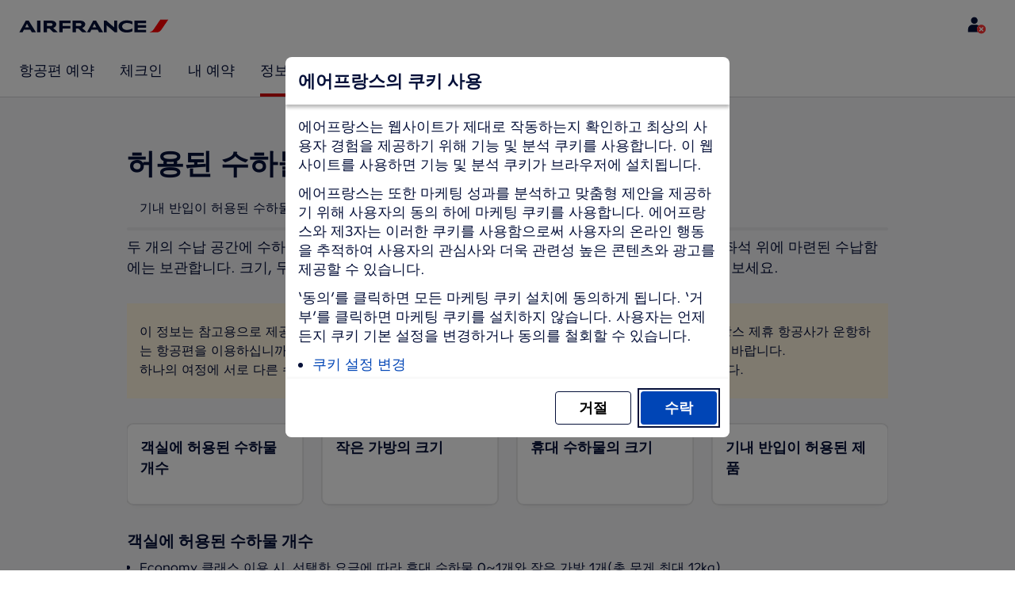

--- FILE ---
content_type: text/html;charset=UTF-8
request_url: https://wwws.airfrance.co.kr/information/bagages/bagage-cabine-soute
body_size: 81137
content:
<!DOCTYPE html><html lang="ko" class="bwc-page-template-powered" data-beasties-container><head>
    <meta charset="utf-8">
    <base href="/">
    <script>
      var bwTimestampLoadStart = Date.now();

      // Inform relay that we are using our own cookie banner
      window.uses_own_tracking_banner = true;
    </script>

    <meta name="viewport" content="width=device-width, initial-scale=1">
    <meta name="mobile-web-app-capable" content="yes">
    <meta name="apple-mobile-web-app-capable" content="yes">
    <meta name="apple-mobile-web-app-status-bar-style" content="default">
  <link rel="preload" href="https://www.static-af.com/i18n/020bb5580aeefc052260b91e196ed8690433b40dd0b244c53ec2a1c0413812c7/AF/kr/ko/common.json" as="fetch" crossorigin="anonymous" id="labels-preloadcommon"><link rel="stylesheet" href="https://www.static-af.com/assets/css/af.c8404d85c2b93893db4a6706.css" id="bw-stylesheet"><link rel="stylesheet" href="https://www.static-af.com/assets/css/af-print.9f9ff29e5cafe3a501a9762e.css" id="bw-print-stylesheet" media="print"><link rel="icon" href="https://www.static-af.com/assets/af/img/logo-120.png" sizes="120x120"><link rel="icon" href="https://www.static-af.com/assets/af/img/logo-48.png" sizes="48x48"><link rel="manifest" href="https://www.static-af.com/assets/af/manifest.webmanifest"><meta name="theme-color" content="#051039"><meta name="cookie-banner-brand" content="AF"><meta name="cookie-banner-language" content="ko"><meta name="cookie-banner-country" content="KR"><title>무게, 크기, 수하물 개수 등 | Air France, 대한민국</title><script type="text/javascript" src="https://www.static-af.com/assets/cookie-banner/cookie-banner.js"></script><style ng-app-id="server-app">bwc-page-template[_ngcontent-server-app-c2927697084] > .mat-drawer-container[_ngcontent-server-app-c2927697084], bwc-page-template[_ngcontent-server-app-c2927697084] > .mat-drawer-container[_ngcontent-server-app-c2927697084] > .mat-drawer-content[_ngcontent-server-app-c2927697084]{overflow:initial}bwc-page-template[_ngcontent-server-app-c2927697084]   .bwc-page-template__container[_ngcontent-server-app-c2927697084]{display:flex;width:100%;height:100%;transform:none!important}bwc-page-template[_ngcontent-server-app-c2927697084]   .bwc-page-template__container[_ngcontent-server-app-c2927697084]   .mat-sidenav-content[_ngcontent-server-app-c2927697084], bwc-page-template[_ngcontent-server-app-c2927697084]   .bwc-page-template__container[_ngcontent-server-app-c2927697084]   .mat-sidenav-container[_ngcontent-server-app-c2927697084], bwc-page-template[_ngcontent-server-app-c2927697084]   .bwc-page-template__container[_ngcontent-server-app-c2927697084]   .mat-drawer-content[_ngcontent-server-app-c2927697084]{transform:none!important}bwc-page-template[_ngcontent-server-app-c2927697084]   .bwc-page-template__container[_ngcontent-server-app-c2927697084] > .mat-drawer-content[_ngcontent-server-app-c2927697084]{flex:1 0 auto;flex-direction:column;width:100%}bwc-page-template[_ngcontent-server-app-c2927697084]   .bwc-page-template__container[_ngcontent-server-app-c2927697084]   footer[_ngcontent-server-app-c2927697084]{z-index:0}bwc-page-template[_ngcontent-server-app-c2927697084]   .bwc-page-template__navigation[_ngcontent-server-app-c2927697084]{display:block;height:100%}bwc-page-template[_ngcontent-server-app-c2927697084]   .bwc-page-template__content[_ngcontent-server-app-c2927697084]{display:flex;flex-direction:column;height:inherit}bwc-page-template[_ngcontent-server-app-c2927697084]   .bwc-page-template__content__sticky-header[_ngcontent-server-app-c2927697084]{z-index:1;top:0;width:100%;transition:transform .18s ease-in;border-bottom:var(--aero-border-width-default, 1px) solid var(--aero-color-border-default, #d4d8da);background-color:var(--aero-color-surface-default)}bwc-page-template[_ngcontent-server-app-c2927697084]   .bwc-page-template__content__sticky-header[_ngcontent-server-app-c2927697084]   bwc-subheader[_ngcontent-server-app-c2927697084]   .mat-toolbar[_ngcontent-server-app-c2927697084]{box-shadow:none}bwc-page-template[_ngcontent-server-app-c2927697084]   .bwc-page-template__content__sticky-header[_ngcontent-server-app-c2927697084]   bwc-logo-header[_ngcontent-server-app-c2927697084]   .mat-toolbar[_ngcontent-server-app-c2927697084]{box-shadow:none}bwc-page-template[_ngcontent-server-app-c2927697084]   .bwc-page-template__content__sticky-header__toptasks[_ngcontent-server-app-c2927697084]{display:none;background-color:var(--bwc-palette-white)}@media (min-width: 960px){bwc-page-template[_ngcontent-server-app-c2927697084]   .bwc-page-template__content__sticky-header__toptasks[_ngcontent-server-app-c2927697084]{display:block}}bwc-page-template[_ngcontent-server-app-c2927697084]   .bwc-page-template__content__sticky-header-collapsed[_ngcontent-server-app-c2927697084]{transform:translateY(-56px)}bwc-page-template[_ngcontent-server-app-c2927697084]   .bwc-page-template__content__sticky-header-collapsed[_ngcontent-server-app-c2927697084]   .bwc-logo-header__container--hide-collapsed[_ngcontent-server-app-c2927697084]{display:none}bwc-page-template[_ngcontent-server-app-c2927697084]   .bwc-page-template__content__sticky-top-tasks[_ngcontent-server-app-c2927697084]{display:block;position:sticky;z-index:1;bottom:0;width:100%;padding-bottom:env(safe-area-inset-bottom);border-top:var(--aero-border-width-default) solid var(--aero-color-border-default)}@media (min-width: 960px){bwc-page-template[_ngcontent-server-app-c2927697084]   .bwc-page-template__content__sticky-top-tasks[_ngcontent-server-app-c2927697084]{display:none;height:0;overflow:hidden}}bwc-page-template[_ngcontent-server-app-c2927697084]   .bwc-page-template__content__main-view[_ngcontent-server-app-c2927697084]{position:relative;z-index:0;flex-grow:1;flex-shrink:0}bwc-page-template[_ngcontent-server-app-c2927697084]   .bwc-page-template__content[_ngcontent-server-app-c2927697084]   bwc-legal-footer[_ngcontent-server-app-c2927697084]{flex-grow:0;flex-shrink:0}bwc-page-template[_ngcontent-server-app-c2927697084]   .bwc-page-template__sidenav[_ngcontent-server-app-c2927697084]{width:280px}@media (max-width: 599px){bwc-page-template[_ngcontent-server-app-c2927697084]   .bwc-page-template__sidenav[_ngcontent-server-app-c2927697084]{width:100%;box-shadow:none}}@media (min-width: 600px){bwc-page-template[_ngcontent-server-app-c2927697084]   .bwc-page-template__sidenav[_ngcontent-server-app-c2927697084]{width:100%;box-shadow:none}}bwc-page-template[_ngcontent-server-app-c2927697084]   .bwc-page-template__sidenav__divider[_ngcontent-server-app-c2927697084]{display:block;margin:0;border:var(--aero-border-width-default, 1px) solid var(--aero-color-border-default)}bwc-page-template[_ngcontent-server-app-c2927697084]   .bwc-page-template__sidenav__alllinks[_ngcontent-server-app-c2927697084]{margin-top:16px;margin-left:40px}bwc-page-template[_ngcontent-server-app-c2927697084]   .bwc-page-template__sidenav__enabler[_ngcontent-server-app-c2927697084]{padding:0 20px}bwc-page-template[_ngcontent-server-app-c2927697084]   .bwc-page-template__sidenav__enabler[_ngcontent-server-app-c2927697084]   button[_ngcontent-server-app-c2927697084]{width:100%;min-height:56px;padding:0 20px}bwc-page-template[_ngcontent-server-app-c2927697084]   .bwc-page-template__sidenav__enabler[_ngcontent-server-app-c2927697084]   button__button-flag-wrapper[_ngcontent-server-app-c2927697084]{display:flex;align-items:center;justify-content:left}bwc-page-template[_ngcontent-server-app-c2927697084]   .bwc-page-template__sidenav__enabler[_ngcontent-server-app-c2927697084]   button__button-flag-wrapper__left-icon[_ngcontent-server-app-c2927697084]{margin-right:8px}bwc-page-template[_ngcontent-server-app-c2927697084]   .bwc-page-template__sidenav__close-button[_ngcontent-server-app-c2927697084]{padding:16px}bwc-page-template[_ngcontent-server-app-c2927697084]   .bwc-page-template__sidenav[_ngcontent-server-app-c2927697084]   bwc-multi-list[_ngcontent-server-app-c2927697084]:not([horizontal])   .bwc-multi-list-item[_ngcontent-server-app-c2927697084]   .mdc-list-item[_ngcontent-server-app-c2927697084]{height:auto;min-height:48px}bwc-page-template[_ngcontent-server-app-c2927697084]   .bwc-page-template__sidenav[_ngcontent-server-app-c2927697084]   bwc-multi-list[_ngcontent-server-app-c2927697084]:not([horizontal])   .bwc-multi-list-item[_ngcontent-server-app-c2927697084]   .mdc-list-item__content[_ngcontent-server-app-c2927697084]{padding:0}bwc-page-template[_ngcontent-server-app-c2927697084]   .bwc-page-template__sidenav[_ngcontent-server-app-c2927697084]   bwc-multi-list[_ngcontent-server-app-c2927697084]:not([horizontal])   .bwc-multi-list-item__button[_ngcontent-server-app-c2927697084], bwc-page-template[_ngcontent-server-app-c2927697084]   .bwc-page-template__sidenav[_ngcontent-server-app-c2927697084]   bwc-multi-list[_ngcontent-server-app-c2927697084]:not([horizontal])   .bwc-multi-list-item__link[_ngcontent-server-app-c2927697084]{box-sizing:border-box;min-height:24px;text-decoration:none;white-space:normal}bwc-page-template[_ngcontent-server-app-c2927697084]   .bwc-page-template__sidenav[_ngcontent-server-app-c2927697084]   bwc-multi-list[_ngcontent-server-app-c2927697084]:not([horizontal])   .bwc-multi-list-item__icon[_ngcontent-server-app-c2927697084]{margin-right:16px}bwc-page-template[_ngcontent-server-app-c2927697084]   .bwc-page-template__sidenav[_ngcontent-server-app-c2927697084]   bwc-multi-list[_ngcontent-server-app-c2927697084]:not([horizontal])   .bwc-multi-list-item__link--active[_ngcontent-server-app-c2927697084]{padding-left:36px;border-left:4px solid transparent}bwc-page-template[_ngcontent-server-app-c2927697084]   .bwc-page-template__notification.bwc-notification[_ngcontent-server-app-c2927697084]   .bwc-notification__container[_ngcontent-server-app-c2927697084]{flex-basis:1440px;flex-grow:0;margin:0 auto}bwc-page-template[_ngcontent-server-app-c2927697084]   .bwc-page-template__notification.bwc-notification__linklist[_ngcontent-server-app-c2927697084]{margin:0;list-style:none}bwc-page-template[_ngcontent-server-app-c2927697084]   .bwc-page-template__notification.bwc-notification__linklist[_ngcontent-server-app-c2927697084]   a[_ngcontent-server-app-c2927697084]{margin-left:8px}bwc-page-template[_ngcontent-server-app-c2927697084]   .bwc-page-template__side-panel-container[_ngcontent-server-app-c2927697084]{position:relative;height:100%;gap:16px}bwc-page-template[_ngcontent-server-app-c2927697084]   .bwc-page-template__side-panel[_ngcontent-server-app-c2927697084]{position:absolute;left:0;width:100%}bwc-page-template[_ngcontent-server-app-c2927697084]   .bwc-page-template__side-panel.slide-right[_ngcontent-server-app-c2927697084]{animation:_ngcontent-server-app-c2927697084_slideInRight .4s forwards}bwc-page-template[_ngcontent-server-app-c2927697084]   .bwc-page-template__side-panel.slide-left[_ngcontent-server-app-c2927697084]{animation:_ngcontent-server-app-c2927697084_slideInLeft .4s forwards}@keyframes _ngcontent-server-app-c2927697084_slideInRight{0%{transform:translate(100%);opacity:0}to{transform:translate(0);opacity:1}}@keyframes _ngcontent-server-app-c2927697084_slideInLeft{0%{transform:translate(-100%);opacity:0}to{transform:translate(0);opacity:1}}bwc-page-template[_ngcontent-server-app-c2927697084]   .bwc-page-template__side-panel-section[_ngcontent-server-app-c2927697084]{display:flex;flex-flow:column;margin:16px;gap:16px}bwc-page-template[_ngcontent-server-app-c2927697084]   .bwc-page-template__side-panel-category-wrapper[_ngcontent-server-app-c2927697084]{display:flex;flex-direction:column;align-items:flex-start;gap:var(--aero-space-lg, 24px);list-style:none}bwc-page-template[_ngcontent-server-app-c2927697084]   .bwc-page-template__side-panel-category-wrapper[_ngcontent-server-app-c2927697084]   li[_ngcontent-server-app-c2927697084]{width:100%}bwc-page-template[_ngcontent-server-app-c2927697084]   .bwc-page-template__side-panel-category-wrapper.bwc-page-template__side-panel-level-0[_ngcontent-server-app-c2927697084]{gap:0}@media (min-width: 960px){bwc-page-template[_ngcontent-server-app-c2927697084]   .bwc-page-template__side-panel-category-wrapper[_ngcontent-server-app-c2927697084]{gap:var(--aero-space-lg, 24px)}bwc-page-template[_ngcontent-server-app-c2927697084]   .bwc-page-template__side-panel-category-wrapper[_ngcontent-server-app-c2927697084]   .bwc-menu-action__link[_ngcontent-server-app-c2927697084], bwc-page-template[_ngcontent-server-app-c2927697084]   .bwc-page-template__side-panel-category-wrapper[_ngcontent-server-app-c2927697084]   .bwc-menu-action__button[_ngcontent-server-app-c2927697084]{justify-content:space-between;width:100%}}bwc-page-template[_ngcontent-server-app-c2927697084]   .bwc-page-template__side-panel-category[_ngcontent-server-app-c2927697084]{display:flex;flex-direction:column;align-items:flex-start;width:100%;gap:var(--aero-space-fix-xs, 8px)}bwc-page-template[_ngcontent-server-app-c2927697084]   .bwc-page-template__side-panel-category[_ngcontent-server-app-c2927697084]   .bwc-submenu-overlay__category-name[_ngcontent-server-app-c2927697084]{padding-left:var(--aero-space-sm, 12px);color:var(--aero-color-text-alternative, #68737a)}bwc-page-template[_ngcontent-server-app-c2927697084]   .bwc-page-template__side-panel-category__links[_ngcontent-server-app-c2927697084]{width:100%}bwc-page-template[_ngcontent-server-app-c2927697084]   .bwc-page-template__side-panel-category__links[_ngcontent-server-app-c2927697084]   ul[_ngcontent-server-app-c2927697084]{list-style:none}bwc-page-template[_ngcontent-server-app-c2927697084]   .bwc-page-template__container-spacer[_ngcontent-server-app-c2927697084]{height:8px}html.bwc-page-template-powered[_ngcontent-server-app-c2927697084]{display:flex;min-height:100%}html.bwc-page-template-powered[_ngcontent-server-app-c2927697084]   body[_ngcontent-server-app-c2927697084]{flex:1 1 100%;max-width:100%}</style><style ng-app-id="server-app">.mat-drawer-container{position:relative;z-index:1;color:var(--mat-sidenav-content-text-color, var(--mat-sys-on-background));background-color:var(--mat-sidenav-content-background-color, var(--mat-sys-background));box-sizing:border-box;display:block;overflow:hidden}.mat-drawer-container[fullscreen]{top:0;left:0;right:0;bottom:0;position:absolute}.mat-drawer-container[fullscreen].mat-drawer-container-has-open{overflow:hidden}.mat-drawer-container.mat-drawer-container-explicit-backdrop .mat-drawer-side{z-index:3}.mat-drawer-container.ng-animate-disabled .mat-drawer-backdrop,.mat-drawer-container.ng-animate-disabled .mat-drawer-content,.ng-animate-disabled .mat-drawer-container .mat-drawer-backdrop,.ng-animate-disabled .mat-drawer-container .mat-drawer-content{transition:none}.mat-drawer-backdrop{top:0;left:0;right:0;bottom:0;position:absolute;display:block;z-index:3;visibility:hidden}.mat-drawer-backdrop.mat-drawer-shown{visibility:visible;background-color:var(--mat-sidenav-scrim-color, color-mix(in srgb, var(--mat-sys-neutral-variant20) 40%, transparent))}.mat-drawer-transition .mat-drawer-backdrop{transition-duration:400ms;transition-timing-function:cubic-bezier(0.25, 0.8, 0.25, 1);transition-property:background-color,visibility}@media(forced-colors: active){.mat-drawer-backdrop{opacity:.5}}.mat-drawer-content{position:relative;z-index:1;display:block;height:100%;overflow:auto}.mat-drawer-content.mat-drawer-content-hidden{opacity:0}.mat-drawer-transition .mat-drawer-content{transition-duration:400ms;transition-timing-function:cubic-bezier(0.25, 0.8, 0.25, 1);transition-property:transform,margin-left,margin-right}.mat-drawer{position:relative;z-index:4;color:var(--mat-sidenav-container-text-color, var(--mat-sys-on-surface-variant));box-shadow:var(--mat-sidenav-container-elevation-shadow, none);background-color:var(--mat-sidenav-container-background-color, var(--mat-sys-surface));border-top-right-radius:var(--mat-sidenav-container-shape, var(--mat-sys-corner-large));border-bottom-right-radius:var(--mat-sidenav-container-shape, var(--mat-sys-corner-large));width:var(--mat-sidenav-container-width, 360px);display:block;position:absolute;top:0;bottom:0;z-index:3;outline:0;box-sizing:border-box;overflow-y:auto;transform:translate3d(-100%, 0, 0)}@media(forced-colors: active){.mat-drawer,[dir=rtl] .mat-drawer.mat-drawer-end{border-right:solid 1px currentColor}}@media(forced-colors: active){[dir=rtl] .mat-drawer,.mat-drawer.mat-drawer-end{border-left:solid 1px currentColor;border-right:none}}.mat-drawer.mat-drawer-side{z-index:2}.mat-drawer.mat-drawer-end{right:0;transform:translate3d(100%, 0, 0);border-top-left-radius:var(--mat-sidenav-container-shape, var(--mat-sys-corner-large));border-bottom-left-radius:var(--mat-sidenav-container-shape, var(--mat-sys-corner-large));border-top-right-radius:0;border-bottom-right-radius:0}[dir=rtl] .mat-drawer{border-top-left-radius:var(--mat-sidenav-container-shape, var(--mat-sys-corner-large));border-bottom-left-radius:var(--mat-sidenav-container-shape, var(--mat-sys-corner-large));border-top-right-radius:0;border-bottom-right-radius:0;transform:translate3d(100%, 0, 0)}[dir=rtl] .mat-drawer.mat-drawer-end{border-top-right-radius:var(--mat-sidenav-container-shape, var(--mat-sys-corner-large));border-bottom-right-radius:var(--mat-sidenav-container-shape, var(--mat-sys-corner-large));border-top-left-radius:0;border-bottom-left-radius:0;left:0;right:auto;transform:translate3d(-100%, 0, 0)}.mat-drawer-transition .mat-drawer{transition:transform 400ms cubic-bezier(0.25, 0.8, 0.25, 1)}.mat-drawer:not(.mat-drawer-opened):not(.mat-drawer-animating){visibility:hidden;box-shadow:none}.mat-drawer:not(.mat-drawer-opened):not(.mat-drawer-animating) .mat-drawer-inner-container{display:none}.mat-drawer.mat-drawer-opened.mat-drawer-opened{transform:none}.mat-drawer-side{box-shadow:none;border-right-color:var(--mat-sidenav-container-divider-color, transparent);border-right-width:1px;border-right-style:solid}.mat-drawer-side.mat-drawer-end{border-left-color:var(--mat-sidenav-container-divider-color, transparent);border-left-width:1px;border-left-style:solid;border-right:none}[dir=rtl] .mat-drawer-side{border-left-color:var(--mat-sidenav-container-divider-color, transparent);border-left-width:1px;border-left-style:solid;border-right:none}[dir=rtl] .mat-drawer-side.mat-drawer-end{border-right-color:var(--mat-sidenav-container-divider-color, transparent);border-right-width:1px;border-right-style:solid;border-left:none}.mat-drawer-inner-container{width:100%;height:100%;overflow:auto}.mat-sidenav-fixed{position:fixed}
</style><style ng-app-id="server-app">.mat-toolbar{background:var(--mat-toolbar-container-background-color, var(--mat-sys-surface));color:var(--mat-toolbar-container-text-color, var(--mat-sys-on-surface))}.mat-toolbar,.mat-toolbar h1,.mat-toolbar h2,.mat-toolbar h3,.mat-toolbar h4,.mat-toolbar h5,.mat-toolbar h6{font-family:var(--mat-toolbar-title-text-font, var(--mat-sys-title-large-font));font-size:var(--mat-toolbar-title-text-size, var(--mat-sys-title-large-size));line-height:var(--mat-toolbar-title-text-line-height, var(--mat-sys-title-large-line-height));font-weight:var(--mat-toolbar-title-text-weight, var(--mat-sys-title-large-weight));letter-spacing:var(--mat-toolbar-title-text-tracking, var(--mat-sys-title-large-tracking));margin:0}@media(forced-colors: active){.mat-toolbar{outline:solid 1px}}.mat-toolbar .mat-form-field-underline,.mat-toolbar .mat-form-field-ripple,.mat-toolbar .mat-focused .mat-form-field-ripple{background-color:currentColor}.mat-toolbar .mat-form-field-label,.mat-toolbar .mat-focused .mat-form-field-label,.mat-toolbar .mat-select-value,.mat-toolbar .mat-select-arrow,.mat-toolbar .mat-form-field.mat-focused .mat-select-arrow{color:inherit}.mat-toolbar .mat-input-element{caret-color:currentColor}.mat-toolbar .mat-mdc-button-base.mat-mdc-button-base.mat-unthemed{--mat-button-text-label-text-color: var(--mat-toolbar-container-text-color, var(--mat-sys-on-surface));--mat-button-outlined-label-text-color: var(--mat-toolbar-container-text-color, var(--mat-sys-on-surface))}.mat-toolbar-row,.mat-toolbar-single-row{display:flex;box-sizing:border-box;padding:0 16px;width:100%;flex-direction:row;align-items:center;white-space:nowrap;height:var(--mat-toolbar-standard-height, 64px)}@media(max-width: 599px){.mat-toolbar-row,.mat-toolbar-single-row{height:var(--mat-toolbar-mobile-height, 56px)}}.mat-toolbar-multiple-rows{display:flex;box-sizing:border-box;flex-direction:column;width:100%;min-height:var(--mat-toolbar-standard-height, 64px)}@media(max-width: 599px){.mat-toolbar-multiple-rows{min-height:var(--mat-toolbar-mobile-height, 56px)}}
</style><style ng-app-id="server-app">[_nghost-server-app-c1796863498]{display:inline-block;line-height:0}[_nghost-server-app-c1796863498]   img[_ngcontent-server-app-c1796863498]{display:inline-block}</style><style ng-app-id="server-app">[_nghost-server-app-c28159107]{display:block;position:relative}[_nghost-server-app-c28159107]   button[_ngcontent-server-app-c28159107]{line-height:0}[_nghost-server-app-c28159107]   .bwc-logo-header[_ngcontent-server-app-c28159107]{align-items:center;height:auto;padding:var(--aero-space-xs, 8px) var(--aero-space-xs, 8px) 0 var(--aero-space-xs, 8px)}@media (max-width: 599px){[_nghost-server-app-c28159107]   .bwc-logo-header[_ngcontent-server-app-c28159107]{display:flex;align-items:center;align-self:stretch;justify-content:space-between}}@media (min-width: 960px){[_nghost-server-app-c28159107]   .bwc-logo-header[_ngcontent-server-app-c28159107]{height:auto;padding:var(--aero-space-2xs, 8px) var(--aero-space-md, 24px) 0 var(--aero-space-md, 24px)}}@media (min-width: 768px){[_nghost-server-app-c28159107]   .bwc-logo-header[_ngcontent-server-app-c28159107]   .bwc-logo-header__label-login[_ngcontent-server-app-c28159107], [_nghost-server-app-c28159107]   .bwc-logo-header[_ngcontent-server-app-c28159107]   .bwc-logo-header__label-enrol[_ngcontent-server-app-c28159107]{display:inline;text-transform:none}[_nghost-server-app-c28159107]   .bwc-logo-header[_ngcontent-server-app-c28159107]   .bwc-logo-header__button-countrylang[_ngcontent-server-app-c28159107]{display:block}[_nghost-server-app-c28159107]   .bwc-logo-header[_ngcontent-server-app-c28159107]   .bwc-logo-header__redirection-notice-container__language[_ngcontent-server-app-c28159107]{display:block}[_nghost-server-app-c28159107]   .bwc-logo-header[_ngcontent-server-app-c28159107]   .bwc-logo-header__redirection-notice-container__menu[_ngcontent-server-app-c28159107]{display:none}[_nghost-server-app-c28159107]   .bwc-logo-header[_ngcontent-server-app-c28159107]   .bwc-logo-header__enrol-button[_ngcontent-server-app-c28159107]{display:inline-block}}@media (min-width: 600px){[_nghost-server-app-c28159107]   .bwc-logo-header__button-container[_ngcontent-server-app-c28159107]{position:relative}}[_nghost-server-app-c28159107]   .bwc-logo-header__redirection-notice-container[_ngcontent-server-app-c28159107]{position:absolute;z-index:101;top:48px;right:5px;left:5px;border-radius:2px;box-shadow:0 4px 4px #0000003d,0 0 4px #0000001f}@media (min-width: 600px){[_nghost-server-app-c28159107]   .bwc-logo-header__redirection-notice-container[_ngcontent-server-app-c28159107]{width:350px}[_nghost-server-app-c28159107]   .bwc-logo-header__redirection-notice-container__language[_ngcontent-server-app-c28159107]{right:0;left:auto}[_nghost-server-app-c28159107]   .bwc-logo-header__redirection-notice-container__language[_ngcontent-server-app-c28159107]:before{right:40px;left:auto}[_nghost-server-app-c28159107]   .bwc-logo-header__redirection-notice-container__menu[_ngcontent-server-app-c28159107]{right:auto;left:-10px}[_nghost-server-app-c28159107]   .bwc-logo-header__redirection-notice-container__menu[_ngcontent-server-app-c28159107]:before{left:10px}}[_nghost-server-app-c28159107]   .bwc-logo-header__redirection-notice-container[_ngcontent-server-app-c28159107]:before{content:"";display:block;position:absolute;top:-10px;width:0;height:0;border-right:20px solid transparent;border-left:20px solid transparent}[_nghost-server-app-c28159107]   .bwc-logo-header__logo-container[_ngcontent-server-app-c28159107]{display:flex;flex:1 1 auto;flex-wrap:wrap;align-self:center;margin-top:0;padding-left:var(--aero-space-fix-xs, 8px)}@media (min-width: 960px){[_nghost-server-app-c28159107]   .bwc-logo-header__logo-container[_ngcontent-server-app-c28159107]{padding-left:0}}[_nghost-server-app-c28159107]   .bwc-logo-header__logo-container-link[_ngcontent-server-app-c28159107]{display:inline-flex}[_nghost-server-app-c28159107]   .bwc-logo-header__logo-container-link[_ngcontent-server-app-c28159107]:focus-visible, [_nghost-server-app-c28159107]   .bwc-logo-header__logo-container-link[_ngcontent-server-app-c28159107]:focus{z-index:10;border:none;border-radius:var(--aero-border-radius-default);outline:var(--aero-outline-width-default) solid var(--aero-color-outline-default)!important;outline-offset:var(--aero-outline-width-default);box-shadow:none!important}[_nghost-server-app-c28159107]   .bwc-logo-header__logo-container[_ngcontent-server-app-c28159107]   h1[_ngcontent-server-app-c28159107]{display:inline-flex}[_nghost-server-app-c28159107]   .bwc-logo-header__spacer[_ngcontent-server-app-c28159107]{flex:1 1 auto}[_nghost-server-app-c28159107]   .bwc-logo-header__action-menu-container[_ngcontent-server-app-c28159107]{display:flex;gap:var(--aero-space-fix-2xs);align-items:center}@media (max-width: 599px){[_nghost-server-app-c28159107]   .bwc-logo-header__action-menu-container[_ngcontent-server-app-c28159107]{gap:var(--aero-space-fix-2xs)}}[_nghost-server-app-c28159107]   .bwc-logo-header__action-menu-container[_ngcontent-server-app-c28159107]   bwc-menu-action[_ngcontent-server-app-c28159107]{width:auto}[_nghost-server-app-c28159107]   .bwc-logo-header__logo[_ngcontent-server-app-c28159107]{display:inline-block;align-self:center;background-color:transparent;background-repeat:no-repeat;background-position:left center;background-size:100% auto}@media (min-width: 960px){[_nghost-server-app-c28159107]   .bwc-logo-header__logo[_ngcontent-server-app-c28159107]{background-position:left bottom}}[_nghost-server-app-c28159107]   .bwc-logo-header__enrol-container[_ngcontent-server-app-c28159107]{display:none}@media (min-width: 1280px){[_nghost-server-app-c28159107]   .bwc-logo-header__enrol-container[_ngcontent-server-app-c28159107]{display:block}}[_nghost-server-app-c28159107]   .bwc-logo-header[_ngcontent-server-app-c28159107]   button.bwc-logo-header__button-countrylang[_ngcontent-server-app-c28159107]:not(:hover), [_nghost-server-app-c28159107]   .bwc-logo-header[_ngcontent-server-app-c28159107]   button.bwc-logo-header__auth-menu-button[_ngcontent-server-app-c28159107]:not(:hover), [_nghost-server-app-c28159107]   .bwc-logo-header[_ngcontent-server-app-c28159107]   button.bwc-logo-header__login-button[_ngcontent-server-app-c28159107]:not(:hover), [_nghost-server-app-c28159107]   .bwc-logo-header[_ngcontent-server-app-c28159107]   button.bwc-logo-header__enrol-button[_ngcontent-server-app-c28159107]:not(:hover), [_nghost-server-app-c28159107]   .bwc-logo-header[_ngcontent-server-app-c28159107]   button.bwc-logo-header__user-profile-info[_ngcontent-server-app-c28159107]:not(:hover){background-color:unset;color:inherit}[_nghost-server-app-c28159107]   .bwc-logo-header__auth-menu-button[_ngcontent-server-app-c28159107], [_nghost-server-app-c28159107]   .bwc-logo-header__login-button[_ngcontent-server-app-c28159107], [_nghost-server-app-c28159107]   .bwc-logo-header__enrol-button[_ngcontent-server-app-c28159107], [_nghost-server-app-c28159107]   .bwc-logo-header__button-countrylang[_ngcontent-server-app-c28159107], [_nghost-server-app-c28159107]   .bwc-logo-header__label-login[_ngcontent-server-app-c28159107], [_nghost-server-app-c28159107]   .bwc-logo-header__label-enrol[_ngcontent-server-app-c28159107], [_nghost-server-app-c28159107]   .bwc-logo-header__label-countrylang[_ngcontent-server-app-c28159107]{text-transform:none}.bw-kl   [_nghost-server-app-c28159107]   .bwc-logo-header__auth-menu-button[_ngcontent-server-app-c28159107], .bw-kl   [_nghost-server-app-c28159107]   .bwc-logo-header__login-button[_ngcontent-server-app-c28159107], .bw-kl   [_nghost-server-app-c28159107]   .bwc-logo-header__enrol-button[_ngcontent-server-app-c28159107], .bw-kl   [_nghost-server-app-c28159107]   .bwc-logo-header__button-countrylang[_ngcontent-server-app-c28159107], .bw-kl   [_nghost-server-app-c28159107]   .bwc-logo-header__label-login[_ngcontent-server-app-c28159107], .bw-kl   [_nghost-server-app-c28159107]   .bwc-logo-header__label-enrol[_ngcontent-server-app-c28159107], .bw-kl   [_nghost-server-app-c28159107]   .bwc-logo-header__label-countrylang[_ngcontent-server-app-c28159107]{color:var(--bwc-palette-primary-900)}@media (max-width: 599px){[_nghost-server-app-c28159107]   .bwc-logo-header__label-login[_ngcontent-server-app-c28159107]{display:none}}[_nghost-server-app-c28159107]   .bwc-logo-header__button-countrylang[_ngcontent-server-app-c28159107]{display:none}[_nghost-server-app-c28159107]   .bwc-logo-header__redirection-notice-container__language[_ngcontent-server-app-c28159107]{display:none}[_nghost-server-app-c28159107]   .bwc-logo-header__redirection-notice-container__menu[_ngcontent-server-app-c28159107]{display:block}[_nghost-server-app-c28159107]   .bwc-logo-header__user-initials[_ngcontent-server-app-c28159107]{align-content:center;padding:4px 0}@media (min-width: 600px){[_nghost-server-app-c28159107]   .bwc-logo-header__user-initials[_ngcontent-server-app-c28159107]{padding:8px 0}}[_nghost-server-app-c28159107]   .bwc-logo-header__user-avatar[_ngcontent-server-app-c28159107]{padding:8px 0}[_nghost-server-app-c28159107]   .bwc-logo-header__user-name[_ngcontent-server-app-c28159107]{display:block;line-height:1.2}[_nghost-server-app-c28159107]   .bwc-logo-header__user-profile-type-container[_ngcontent-server-app-c28159107]{display:none}@media (min-width: 768px){[_nghost-server-app-c28159107]   .bwc-logo-header__user-profile-type-container[_ngcontent-server-app-c28159107]{display:flex}}[_nghost-server-app-c28159107]   .bwc-logo-header__expand-status[_ngcontent-server-app-c28159107]{padding:8px 0 0 16px}@media (min-width: 960px){[_nghost-server-app-c28159107]   .bwc-logo-header__hamburger-nav[_ngcontent-server-app-c28159107]{display:none}}@media (min-width: 960px){[_nghost-server-app-c28159107]   .bwc-logo-header__button-menu[_ngcontent-server-app-c28159107]{display:none}}[_nghost-server-app-c28159107]   .bwc-logo-header__button-menu.mdc-icon-button[_ngcontent-server-app-c28159107]{min-width:40px;min-height:40px}[_nghost-server-app-c28159107]   .bwc-logo-header__button-menu[_ngcontent-server-app-c28159107]   .mat-mdc-button-persistent-ripple[_ngcontent-server-app-c28159107]{border-radius:2px}[_nghost-server-app-c28159107]   .bwc-logo-header__flyingblue-extra[_ngcontent-server-app-c28159107]{margin-left:4px}.bwc-small-header[_nghost-server-app-c28159107]   .bwc-logo-header__button-menu[_ngcontent-server-app-c28159107]{margin-right:0}.bwc-small-header[_nghost-server-app-c28159107]   .bwc-logo-header__logo[_ngcontent-server-app-c28159107]{background-position:left center}[_nghost-server-app-c28159107]   .bwc-logo-header__profile-list[_ngcontent-server-app-c28159107]   .mat-mdc-list[_ngcontent-server-app-c28159107]   .mdc-list-item[_ngcontent-server-app-c28159107]{height:auto}[_nghost-server-app-c28159107]   .bwc-logo-header__profile-list[_ngcontent-server-app-c28159107]   .mat-mdc-list[_ngcontent-server-app-c28159107]   .mdc-list-item[_ngcontent-server-app-c28159107]   .bwc-multi-list__button[_ngcontent-server-app-c28159107]{height:auto;padding:16px 24px;line-height:normal}.bwc-logo-header__user-profile-button[_ngcontent-server-app-c28159107]{display:inline-block;box-sizing:border-box;width:32px;height:32px;border-radius:50%;text-align:center}@media (min-width: 600px){.bwc-logo-header__user-profile-button[_ngcontent-server-app-c28159107]{width:40px;height:40px;padding:8px 0}}.bwc-logo-header__user-profile-type__logo-wrapper[_ngcontent-server-app-c28159107]{display:flex;align-items:center}</style><style ng-app-id="server-app">.bwc-skiplink[_nghost-server-app-c1894850802]{position:fixed;z-index:1;left:8px;transform:translateY(-54px)}.bwc-skiplink[_nghost-server-app-c1894850802]   a[_ngcontent-server-app-c1894850802]{top:0;transition:transform .2s ease-in;opacity:0}.bwc-skiplink[_nghost-server-app-c1894850802]   a.mat-raised-button.mat-primary[_ngcontent-server-app-c1894850802]{text-transform:uppercase}.bw-kl   .bwc-skiplink[_nghost-server-app-c1894850802]   a.mat-raised-button.mat-primary[_ngcontent-server-app-c1894850802]{border-radius:0}.bwc-skiplink[_nghost-server-app-c1894850802]   a[_ngcontent-server-app-c1894850802]:focus{transform:translateY(62px);opacity:1}</style><style ng-app-id="server-app">.mat-mdc-button-base{text-decoration:none}.mat-mdc-button-base .mat-icon{min-height:fit-content;flex-shrink:0}.mdc-button{-webkit-user-select:none;user-select:none;position:relative;display:inline-flex;align-items:center;justify-content:center;box-sizing:border-box;min-width:64px;border:none;outline:none;line-height:inherit;-webkit-appearance:none;overflow:visible;vertical-align:middle;background:rgba(0,0,0,0);padding:0 8px}.mdc-button::-moz-focus-inner{padding:0;border:0}.mdc-button:active{outline:none}.mdc-button:hover{cursor:pointer}.mdc-button:disabled{cursor:default;pointer-events:none}.mdc-button[hidden]{display:none}.mdc-button .mdc-button__label{position:relative}.mat-mdc-button{padding:0 var(--mat-button-text-horizontal-padding, 12px);height:var(--mat-button-text-container-height, 40px);font-family:var(--mat-button-text-label-text-font, var(--mat-sys-label-large-font));font-size:var(--mat-button-text-label-text-size, var(--mat-sys-label-large-size));letter-spacing:var(--mat-button-text-label-text-tracking, var(--mat-sys-label-large-tracking));text-transform:var(--mat-button-text-label-text-transform);font-weight:var(--mat-button-text-label-text-weight, var(--mat-sys-label-large-weight))}.mat-mdc-button,.mat-mdc-button .mdc-button__ripple{border-radius:var(--mat-button-text-container-shape, var(--mat-sys-corner-full))}.mat-mdc-button:not(:disabled){color:var(--mat-button-text-label-text-color, var(--mat-sys-primary))}.mat-mdc-button[disabled],.mat-mdc-button.mat-mdc-button-disabled{cursor:default;pointer-events:none;color:var(--mat-button-text-disabled-label-text-color, color-mix(in srgb, var(--mat-sys-on-surface) 38%, transparent))}.mat-mdc-button.mat-mdc-button-disabled-interactive{pointer-events:auto}.mat-mdc-button:has(.material-icons,mat-icon,[matButtonIcon]){padding:0 var(--mat-button-text-with-icon-horizontal-padding, 16px)}.mat-mdc-button>.mat-icon{margin-right:var(--mat-button-text-icon-spacing, 8px);margin-left:var(--mat-button-text-icon-offset, -4px)}[dir=rtl] .mat-mdc-button>.mat-icon{margin-right:var(--mat-button-text-icon-offset, -4px);margin-left:var(--mat-button-text-icon-spacing, 8px)}.mat-mdc-button .mdc-button__label+.mat-icon{margin-right:var(--mat-button-text-icon-offset, -4px);margin-left:var(--mat-button-text-icon-spacing, 8px)}[dir=rtl] .mat-mdc-button .mdc-button__label+.mat-icon{margin-right:var(--mat-button-text-icon-spacing, 8px);margin-left:var(--mat-button-text-icon-offset, -4px)}.mat-mdc-button .mat-ripple-element{background-color:var(--mat-button-text-ripple-color, color-mix(in srgb, var(--mat-sys-primary) calc(var(--mat-sys-pressed-state-layer-opacity) * 100%), transparent))}.mat-mdc-button .mat-mdc-button-persistent-ripple::before{background-color:var(--mat-button-text-state-layer-color, var(--mat-sys-primary))}.mat-mdc-button.mat-mdc-button-disabled .mat-mdc-button-persistent-ripple::before{background-color:var(--mat-button-text-disabled-state-layer-color, var(--mat-sys-on-surface-variant))}.mat-mdc-button:hover>.mat-mdc-button-persistent-ripple::before{opacity:var(--mat-button-text-hover-state-layer-opacity, var(--mat-sys-hover-state-layer-opacity))}.mat-mdc-button.cdk-program-focused>.mat-mdc-button-persistent-ripple::before,.mat-mdc-button.cdk-keyboard-focused>.mat-mdc-button-persistent-ripple::before,.mat-mdc-button.mat-mdc-button-disabled-interactive:focus>.mat-mdc-button-persistent-ripple::before{opacity:var(--mat-button-text-focus-state-layer-opacity, var(--mat-sys-focus-state-layer-opacity))}.mat-mdc-button:active>.mat-mdc-button-persistent-ripple::before{opacity:var(--mat-button-text-pressed-state-layer-opacity, var(--mat-sys-pressed-state-layer-opacity))}.mat-mdc-button .mat-mdc-button-touch-target{position:absolute;top:50%;height:var(--mat-button-text-touch-target-size, 48px);display:var(--mat-button-text-touch-target-display, block);left:0;right:0;transform:translateY(-50%)}.mat-mdc-unelevated-button{transition:box-shadow 280ms cubic-bezier(0.4, 0, 0.2, 1);height:var(--mat-button-filled-container-height, 40px);font-family:var(--mat-button-filled-label-text-font, var(--mat-sys-label-large-font));font-size:var(--mat-button-filled-label-text-size, var(--mat-sys-label-large-size));letter-spacing:var(--mat-button-filled-label-text-tracking, var(--mat-sys-label-large-tracking));text-transform:var(--mat-button-filled-label-text-transform);font-weight:var(--mat-button-filled-label-text-weight, var(--mat-sys-label-large-weight));padding:0 var(--mat-button-filled-horizontal-padding, 24px)}.mat-mdc-unelevated-button>.mat-icon{margin-right:var(--mat-button-filled-icon-spacing, 8px);margin-left:var(--mat-button-filled-icon-offset, -8px)}[dir=rtl] .mat-mdc-unelevated-button>.mat-icon{margin-right:var(--mat-button-filled-icon-offset, -8px);margin-left:var(--mat-button-filled-icon-spacing, 8px)}.mat-mdc-unelevated-button .mdc-button__label+.mat-icon{margin-right:var(--mat-button-filled-icon-offset, -8px);margin-left:var(--mat-button-filled-icon-spacing, 8px)}[dir=rtl] .mat-mdc-unelevated-button .mdc-button__label+.mat-icon{margin-right:var(--mat-button-filled-icon-spacing, 8px);margin-left:var(--mat-button-filled-icon-offset, -8px)}.mat-mdc-unelevated-button .mat-ripple-element{background-color:var(--mat-button-filled-ripple-color, color-mix(in srgb, var(--mat-sys-on-primary) calc(var(--mat-sys-pressed-state-layer-opacity) * 100%), transparent))}.mat-mdc-unelevated-button .mat-mdc-button-persistent-ripple::before{background-color:var(--mat-button-filled-state-layer-color, var(--mat-sys-on-primary))}.mat-mdc-unelevated-button.mat-mdc-button-disabled .mat-mdc-button-persistent-ripple::before{background-color:var(--mat-button-filled-disabled-state-layer-color, var(--mat-sys-on-surface-variant))}.mat-mdc-unelevated-button:hover>.mat-mdc-button-persistent-ripple::before{opacity:var(--mat-button-filled-hover-state-layer-opacity, var(--mat-sys-hover-state-layer-opacity))}.mat-mdc-unelevated-button.cdk-program-focused>.mat-mdc-button-persistent-ripple::before,.mat-mdc-unelevated-button.cdk-keyboard-focused>.mat-mdc-button-persistent-ripple::before,.mat-mdc-unelevated-button.mat-mdc-button-disabled-interactive:focus>.mat-mdc-button-persistent-ripple::before{opacity:var(--mat-button-filled-focus-state-layer-opacity, var(--mat-sys-focus-state-layer-opacity))}.mat-mdc-unelevated-button:active>.mat-mdc-button-persistent-ripple::before{opacity:var(--mat-button-filled-pressed-state-layer-opacity, var(--mat-sys-pressed-state-layer-opacity))}.mat-mdc-unelevated-button .mat-mdc-button-touch-target{position:absolute;top:50%;height:var(--mat-button-filled-touch-target-size, 48px);display:var(--mat-button-filled-touch-target-display, block);left:0;right:0;transform:translateY(-50%)}.mat-mdc-unelevated-button:not(:disabled){color:var(--mat-button-filled-label-text-color, var(--mat-sys-on-primary));background-color:var(--mat-button-filled-container-color, var(--mat-sys-primary))}.mat-mdc-unelevated-button,.mat-mdc-unelevated-button .mdc-button__ripple{border-radius:var(--mat-button-filled-container-shape, var(--mat-sys-corner-full))}.mat-mdc-unelevated-button[disabled],.mat-mdc-unelevated-button.mat-mdc-button-disabled{cursor:default;pointer-events:none;color:var(--mat-button-filled-disabled-label-text-color, color-mix(in srgb, var(--mat-sys-on-surface) 38%, transparent));background-color:var(--mat-button-filled-disabled-container-color, color-mix(in srgb, var(--mat-sys-on-surface) 12%, transparent))}.mat-mdc-unelevated-button.mat-mdc-button-disabled-interactive{pointer-events:auto}.mat-mdc-raised-button{transition:box-shadow 280ms cubic-bezier(0.4, 0, 0.2, 1);box-shadow:var(--mat-button-protected-container-elevation-shadow, var(--mat-sys-level1));height:var(--mat-button-protected-container-height, 40px);font-family:var(--mat-button-protected-label-text-font, var(--mat-sys-label-large-font));font-size:var(--mat-button-protected-label-text-size, var(--mat-sys-label-large-size));letter-spacing:var(--mat-button-protected-label-text-tracking, var(--mat-sys-label-large-tracking));text-transform:var(--mat-button-protected-label-text-transform);font-weight:var(--mat-button-protected-label-text-weight, var(--mat-sys-label-large-weight));padding:0 var(--mat-button-protected-horizontal-padding, 24px)}.mat-mdc-raised-button>.mat-icon{margin-right:var(--mat-button-protected-icon-spacing, 8px);margin-left:var(--mat-button-protected-icon-offset, -8px)}[dir=rtl] .mat-mdc-raised-button>.mat-icon{margin-right:var(--mat-button-protected-icon-offset, -8px);margin-left:var(--mat-button-protected-icon-spacing, 8px)}.mat-mdc-raised-button .mdc-button__label+.mat-icon{margin-right:var(--mat-button-protected-icon-offset, -8px);margin-left:var(--mat-button-protected-icon-spacing, 8px)}[dir=rtl] .mat-mdc-raised-button .mdc-button__label+.mat-icon{margin-right:var(--mat-button-protected-icon-spacing, 8px);margin-left:var(--mat-button-protected-icon-offset, -8px)}.mat-mdc-raised-button .mat-ripple-element{background-color:var(--mat-button-protected-ripple-color, color-mix(in srgb, var(--mat-sys-primary) calc(var(--mat-sys-pressed-state-layer-opacity) * 100%), transparent))}.mat-mdc-raised-button .mat-mdc-button-persistent-ripple::before{background-color:var(--mat-button-protected-state-layer-color, var(--mat-sys-primary))}.mat-mdc-raised-button.mat-mdc-button-disabled .mat-mdc-button-persistent-ripple::before{background-color:var(--mat-button-protected-disabled-state-layer-color, var(--mat-sys-on-surface-variant))}.mat-mdc-raised-button:hover>.mat-mdc-button-persistent-ripple::before{opacity:var(--mat-button-protected-hover-state-layer-opacity, var(--mat-sys-hover-state-layer-opacity))}.mat-mdc-raised-button.cdk-program-focused>.mat-mdc-button-persistent-ripple::before,.mat-mdc-raised-button.cdk-keyboard-focused>.mat-mdc-button-persistent-ripple::before,.mat-mdc-raised-button.mat-mdc-button-disabled-interactive:focus>.mat-mdc-button-persistent-ripple::before{opacity:var(--mat-button-protected-focus-state-layer-opacity, var(--mat-sys-focus-state-layer-opacity))}.mat-mdc-raised-button:active>.mat-mdc-button-persistent-ripple::before{opacity:var(--mat-button-protected-pressed-state-layer-opacity, var(--mat-sys-pressed-state-layer-opacity))}.mat-mdc-raised-button .mat-mdc-button-touch-target{position:absolute;top:50%;height:var(--mat-button-protected-touch-target-size, 48px);display:var(--mat-button-protected-touch-target-display, block);left:0;right:0;transform:translateY(-50%)}.mat-mdc-raised-button:not(:disabled){color:var(--mat-button-protected-label-text-color, var(--mat-sys-primary));background-color:var(--mat-button-protected-container-color, var(--mat-sys-surface))}.mat-mdc-raised-button,.mat-mdc-raised-button .mdc-button__ripple{border-radius:var(--mat-button-protected-container-shape, var(--mat-sys-corner-full))}.mat-mdc-raised-button:hover{box-shadow:var(--mat-button-protected-hover-container-elevation-shadow, var(--mat-sys-level2))}.mat-mdc-raised-button:focus{box-shadow:var(--mat-button-protected-focus-container-elevation-shadow, var(--mat-sys-level1))}.mat-mdc-raised-button:active,.mat-mdc-raised-button:focus:active{box-shadow:var(--mat-button-protected-pressed-container-elevation-shadow, var(--mat-sys-level1))}.mat-mdc-raised-button[disabled],.mat-mdc-raised-button.mat-mdc-button-disabled{cursor:default;pointer-events:none;color:var(--mat-button-protected-disabled-label-text-color, color-mix(in srgb, var(--mat-sys-on-surface) 38%, transparent));background-color:var(--mat-button-protected-disabled-container-color, color-mix(in srgb, var(--mat-sys-on-surface) 12%, transparent))}.mat-mdc-raised-button[disabled].mat-mdc-button-disabled,.mat-mdc-raised-button.mat-mdc-button-disabled.mat-mdc-button-disabled{box-shadow:var(--mat-button-protected-disabled-container-elevation-shadow, var(--mat-sys-level0))}.mat-mdc-raised-button.mat-mdc-button-disabled-interactive{pointer-events:auto}.mat-mdc-outlined-button{border-style:solid;transition:border 280ms cubic-bezier(0.4, 0, 0.2, 1);height:var(--mat-button-outlined-container-height, 40px);font-family:var(--mat-button-outlined-label-text-font, var(--mat-sys-label-large-font));font-size:var(--mat-button-outlined-label-text-size, var(--mat-sys-label-large-size));letter-spacing:var(--mat-button-outlined-label-text-tracking, var(--mat-sys-label-large-tracking));text-transform:var(--mat-button-outlined-label-text-transform);font-weight:var(--mat-button-outlined-label-text-weight, var(--mat-sys-label-large-weight));border-radius:var(--mat-button-outlined-container-shape, var(--mat-sys-corner-full));border-width:var(--mat-button-outlined-outline-width, 1px);padding:0 var(--mat-button-outlined-horizontal-padding, 24px)}.mat-mdc-outlined-button>.mat-icon{margin-right:var(--mat-button-outlined-icon-spacing, 8px);margin-left:var(--mat-button-outlined-icon-offset, -8px)}[dir=rtl] .mat-mdc-outlined-button>.mat-icon{margin-right:var(--mat-button-outlined-icon-offset, -8px);margin-left:var(--mat-button-outlined-icon-spacing, 8px)}.mat-mdc-outlined-button .mdc-button__label+.mat-icon{margin-right:var(--mat-button-outlined-icon-offset, -8px);margin-left:var(--mat-button-outlined-icon-spacing, 8px)}[dir=rtl] .mat-mdc-outlined-button .mdc-button__label+.mat-icon{margin-right:var(--mat-button-outlined-icon-spacing, 8px);margin-left:var(--mat-button-outlined-icon-offset, -8px)}.mat-mdc-outlined-button .mat-ripple-element{background-color:var(--mat-button-outlined-ripple-color, color-mix(in srgb, var(--mat-sys-primary) calc(var(--mat-sys-pressed-state-layer-opacity) * 100%), transparent))}.mat-mdc-outlined-button .mat-mdc-button-persistent-ripple::before{background-color:var(--mat-button-outlined-state-layer-color, var(--mat-sys-primary))}.mat-mdc-outlined-button.mat-mdc-button-disabled .mat-mdc-button-persistent-ripple::before{background-color:var(--mat-button-outlined-disabled-state-layer-color, var(--mat-sys-on-surface-variant))}.mat-mdc-outlined-button:hover>.mat-mdc-button-persistent-ripple::before{opacity:var(--mat-button-outlined-hover-state-layer-opacity, var(--mat-sys-hover-state-layer-opacity))}.mat-mdc-outlined-button.cdk-program-focused>.mat-mdc-button-persistent-ripple::before,.mat-mdc-outlined-button.cdk-keyboard-focused>.mat-mdc-button-persistent-ripple::before,.mat-mdc-outlined-button.mat-mdc-button-disabled-interactive:focus>.mat-mdc-button-persistent-ripple::before{opacity:var(--mat-button-outlined-focus-state-layer-opacity, var(--mat-sys-focus-state-layer-opacity))}.mat-mdc-outlined-button:active>.mat-mdc-button-persistent-ripple::before{opacity:var(--mat-button-outlined-pressed-state-layer-opacity, var(--mat-sys-pressed-state-layer-opacity))}.mat-mdc-outlined-button .mat-mdc-button-touch-target{position:absolute;top:50%;height:var(--mat-button-outlined-touch-target-size, 48px);display:var(--mat-button-outlined-touch-target-display, block);left:0;right:0;transform:translateY(-50%)}.mat-mdc-outlined-button:not(:disabled){color:var(--mat-button-outlined-label-text-color, var(--mat-sys-primary));border-color:var(--mat-button-outlined-outline-color, var(--mat-sys-outline))}.mat-mdc-outlined-button[disabled],.mat-mdc-outlined-button.mat-mdc-button-disabled{cursor:default;pointer-events:none;color:var(--mat-button-outlined-disabled-label-text-color, color-mix(in srgb, var(--mat-sys-on-surface) 38%, transparent));border-color:var(--mat-button-outlined-disabled-outline-color, color-mix(in srgb, var(--mat-sys-on-surface) 12%, transparent))}.mat-mdc-outlined-button.mat-mdc-button-disabled-interactive{pointer-events:auto}.mat-tonal-button{transition:box-shadow 280ms cubic-bezier(0.4, 0, 0.2, 1);height:var(--mat-button-tonal-container-height, 40px);font-family:var(--mat-button-tonal-label-text-font, var(--mat-sys-label-large-font));font-size:var(--mat-button-tonal-label-text-size, var(--mat-sys-label-large-size));letter-spacing:var(--mat-button-tonal-label-text-tracking, var(--mat-sys-label-large-tracking));text-transform:var(--mat-button-tonal-label-text-transform);font-weight:var(--mat-button-tonal-label-text-weight, var(--mat-sys-label-large-weight));padding:0 var(--mat-button-tonal-horizontal-padding, 24px)}.mat-tonal-button:not(:disabled){color:var(--mat-button-tonal-label-text-color, var(--mat-sys-on-secondary-container));background-color:var(--mat-button-tonal-container-color, var(--mat-sys-secondary-container))}.mat-tonal-button,.mat-tonal-button .mdc-button__ripple{border-radius:var(--mat-button-tonal-container-shape, var(--mat-sys-corner-full))}.mat-tonal-button[disabled],.mat-tonal-button.mat-mdc-button-disabled{cursor:default;pointer-events:none;color:var(--mat-button-tonal-disabled-label-text-color, color-mix(in srgb, var(--mat-sys-on-surface) 38%, transparent));background-color:var(--mat-button-tonal-disabled-container-color, color-mix(in srgb, var(--mat-sys-on-surface) 12%, transparent))}.mat-tonal-button.mat-mdc-button-disabled-interactive{pointer-events:auto}.mat-tonal-button>.mat-icon{margin-right:var(--mat-button-tonal-icon-spacing, 8px);margin-left:var(--mat-button-tonal-icon-offset, -8px)}[dir=rtl] .mat-tonal-button>.mat-icon{margin-right:var(--mat-button-tonal-icon-offset, -8px);margin-left:var(--mat-button-tonal-icon-spacing, 8px)}.mat-tonal-button .mdc-button__label+.mat-icon{margin-right:var(--mat-button-tonal-icon-offset, -8px);margin-left:var(--mat-button-tonal-icon-spacing, 8px)}[dir=rtl] .mat-tonal-button .mdc-button__label+.mat-icon{margin-right:var(--mat-button-tonal-icon-spacing, 8px);margin-left:var(--mat-button-tonal-icon-offset, -8px)}.mat-tonal-button .mat-ripple-element{background-color:var(--mat-button-tonal-ripple-color, color-mix(in srgb, var(--mat-sys-on-secondary-container) calc(var(--mat-sys-pressed-state-layer-opacity) * 100%), transparent))}.mat-tonal-button .mat-mdc-button-persistent-ripple::before{background-color:var(--mat-button-tonal-state-layer-color, var(--mat-sys-on-secondary-container))}.mat-tonal-button.mat-mdc-button-disabled .mat-mdc-button-persistent-ripple::before{background-color:var(--mat-button-tonal-disabled-state-layer-color, var(--mat-sys-on-surface-variant))}.mat-tonal-button:hover>.mat-mdc-button-persistent-ripple::before{opacity:var(--mat-button-tonal-hover-state-layer-opacity, var(--mat-sys-hover-state-layer-opacity))}.mat-tonal-button.cdk-program-focused>.mat-mdc-button-persistent-ripple::before,.mat-tonal-button.cdk-keyboard-focused>.mat-mdc-button-persistent-ripple::before,.mat-tonal-button.mat-mdc-button-disabled-interactive:focus>.mat-mdc-button-persistent-ripple::before{opacity:var(--mat-button-tonal-focus-state-layer-opacity, var(--mat-sys-focus-state-layer-opacity))}.mat-tonal-button:active>.mat-mdc-button-persistent-ripple::before{opacity:var(--mat-button-tonal-pressed-state-layer-opacity, var(--mat-sys-pressed-state-layer-opacity))}.mat-tonal-button .mat-mdc-button-touch-target{position:absolute;top:50%;height:var(--mat-button-tonal-touch-target-size, 48px);display:var(--mat-button-tonal-touch-target-display, block);left:0;right:0;transform:translateY(-50%)}.mat-mdc-button,.mat-mdc-unelevated-button,.mat-mdc-raised-button,.mat-mdc-outlined-button,.mat-tonal-button{-webkit-tap-highlight-color:rgba(0,0,0,0)}.mat-mdc-button .mat-mdc-button-ripple,.mat-mdc-button .mat-mdc-button-persistent-ripple,.mat-mdc-button .mat-mdc-button-persistent-ripple::before,.mat-mdc-unelevated-button .mat-mdc-button-ripple,.mat-mdc-unelevated-button .mat-mdc-button-persistent-ripple,.mat-mdc-unelevated-button .mat-mdc-button-persistent-ripple::before,.mat-mdc-raised-button .mat-mdc-button-ripple,.mat-mdc-raised-button .mat-mdc-button-persistent-ripple,.mat-mdc-raised-button .mat-mdc-button-persistent-ripple::before,.mat-mdc-outlined-button .mat-mdc-button-ripple,.mat-mdc-outlined-button .mat-mdc-button-persistent-ripple,.mat-mdc-outlined-button .mat-mdc-button-persistent-ripple::before,.mat-tonal-button .mat-mdc-button-ripple,.mat-tonal-button .mat-mdc-button-persistent-ripple,.mat-tonal-button .mat-mdc-button-persistent-ripple::before{top:0;left:0;right:0;bottom:0;position:absolute;pointer-events:none;border-radius:inherit}.mat-mdc-button .mat-mdc-button-ripple,.mat-mdc-unelevated-button .mat-mdc-button-ripple,.mat-mdc-raised-button .mat-mdc-button-ripple,.mat-mdc-outlined-button .mat-mdc-button-ripple,.mat-tonal-button .mat-mdc-button-ripple{overflow:hidden}.mat-mdc-button .mat-mdc-button-persistent-ripple::before,.mat-mdc-unelevated-button .mat-mdc-button-persistent-ripple::before,.mat-mdc-raised-button .mat-mdc-button-persistent-ripple::before,.mat-mdc-outlined-button .mat-mdc-button-persistent-ripple::before,.mat-tonal-button .mat-mdc-button-persistent-ripple::before{content:"";opacity:0}.mat-mdc-button .mdc-button__label,.mat-mdc-button .mat-icon,.mat-mdc-unelevated-button .mdc-button__label,.mat-mdc-unelevated-button .mat-icon,.mat-mdc-raised-button .mdc-button__label,.mat-mdc-raised-button .mat-icon,.mat-mdc-outlined-button .mdc-button__label,.mat-mdc-outlined-button .mat-icon,.mat-tonal-button .mdc-button__label,.mat-tonal-button .mat-icon{z-index:1;position:relative}.mat-mdc-button .mat-focus-indicator,.mat-mdc-unelevated-button .mat-focus-indicator,.mat-mdc-raised-button .mat-focus-indicator,.mat-mdc-outlined-button .mat-focus-indicator,.mat-tonal-button .mat-focus-indicator{top:0;left:0;right:0;bottom:0;position:absolute;border-radius:inherit}.mat-mdc-button:focus>.mat-focus-indicator::before,.mat-mdc-unelevated-button:focus>.mat-focus-indicator::before,.mat-mdc-raised-button:focus>.mat-focus-indicator::before,.mat-mdc-outlined-button:focus>.mat-focus-indicator::before,.mat-tonal-button:focus>.mat-focus-indicator::before{content:"";border-radius:inherit}.mat-mdc-button._mat-animation-noopable,.mat-mdc-unelevated-button._mat-animation-noopable,.mat-mdc-raised-button._mat-animation-noopable,.mat-mdc-outlined-button._mat-animation-noopable,.mat-tonal-button._mat-animation-noopable{transition:none !important;animation:none !important}.mat-mdc-button>.mat-icon,.mat-mdc-unelevated-button>.mat-icon,.mat-mdc-raised-button>.mat-icon,.mat-mdc-outlined-button>.mat-icon,.mat-tonal-button>.mat-icon{display:inline-block;position:relative;vertical-align:top;font-size:1.125rem;height:1.125rem;width:1.125rem}.mat-mdc-outlined-button .mat-mdc-button-ripple,.mat-mdc-outlined-button .mdc-button__ripple{top:-1px;left:-1px;bottom:-1px;right:-1px}.mat-mdc-unelevated-button .mat-focus-indicator::before,.mat-tonal-button .mat-focus-indicator::before,.mat-mdc-raised-button .mat-focus-indicator::before{margin:calc(calc(var(--mat-focus-indicator-border-width, 3px) + 2px)*-1)}.mat-mdc-outlined-button .mat-focus-indicator::before{margin:calc(calc(var(--mat-focus-indicator-border-width, 3px) + 3px)*-1)}
</style><style ng-app-id="server-app">@media(forced-colors: active){.mat-mdc-button:not(.mdc-button--outlined),.mat-mdc-unelevated-button:not(.mdc-button--outlined),.mat-mdc-raised-button:not(.mdc-button--outlined),.mat-mdc-outlined-button:not(.mdc-button--outlined),.mat-mdc-button-base.mat-tonal-button,.mat-mdc-icon-button.mat-mdc-icon-button,.mat-mdc-outlined-button .mdc-button__ripple{outline:solid 1px}}
</style><style ng-app-id="server-app">.mat-focus-indicator{position:relative}.mat-focus-indicator::before{top:0;left:0;right:0;bottom:0;position:absolute;box-sizing:border-box;pointer-events:none;display:var(--mat-focus-indicator-display, none);border-width:var(--mat-focus-indicator-border-width, 3px);border-style:var(--mat-focus-indicator-border-style, solid);border-color:var(--mat-focus-indicator-border-color, transparent);border-radius:var(--mat-focus-indicator-border-radius, 4px)}.mat-focus-indicator:focus::before{content:""}@media(forced-colors: active){html{--mat-focus-indicator-display: block}}
</style><style ng-app-id="server-app">mat-menu{display:none}.mat-mdc-menu-content{margin:0;padding:8px 0;outline:0}.mat-mdc-menu-content,.mat-mdc-menu-content .mat-mdc-menu-item .mat-mdc-menu-item-text{-moz-osx-font-smoothing:grayscale;-webkit-font-smoothing:antialiased;flex:1;white-space:normal;font-family:var(--mat-menu-item-label-text-font, var(--mat-sys-label-large-font));line-height:var(--mat-menu-item-label-text-line-height, var(--mat-sys-label-large-line-height));font-size:var(--mat-menu-item-label-text-size, var(--mat-sys-label-large-size));letter-spacing:var(--mat-menu-item-label-text-tracking, var(--mat-sys-label-large-tracking));font-weight:var(--mat-menu-item-label-text-weight, var(--mat-sys-label-large-weight))}@keyframes _mat-menu-enter{from{opacity:0;transform:scale(0.8)}to{opacity:1;transform:none}}@keyframes _mat-menu-exit{from{opacity:1}to{opacity:0}}.mat-mdc-menu-panel{min-width:112px;max-width:280px;overflow:auto;box-sizing:border-box;outline:0;animation:_mat-menu-enter 120ms cubic-bezier(0, 0, 0.2, 1);border-radius:var(--mat-menu-container-shape, var(--mat-sys-corner-extra-small));background-color:var(--mat-menu-container-color, var(--mat-sys-surface-container));box-shadow:var(--mat-menu-container-elevation-shadow, 0px 3px 1px -2px rgba(0, 0, 0, 0.2), 0px 2px 2px 0px rgba(0, 0, 0, 0.14), 0px 1px 5px 0px rgba(0, 0, 0, 0.12));will-change:transform,opacity}.mat-mdc-menu-panel.mat-menu-panel-exit-animation{animation:_mat-menu-exit 100ms 25ms linear forwards}.mat-mdc-menu-panel.mat-menu-panel-animations-disabled{animation:none}.mat-mdc-menu-panel.mat-menu-panel-animating{pointer-events:none}.mat-mdc-menu-panel.mat-menu-panel-animating:has(.mat-mdc-menu-content:empty){display:none}@media(forced-colors: active){.mat-mdc-menu-panel{outline:solid 1px}}.mat-mdc-menu-panel .mat-divider{color:var(--mat-menu-divider-color, var(--mat-sys-surface-variant));margin-bottom:var(--mat-menu-divider-bottom-spacing, 8px);margin-top:var(--mat-menu-divider-top-spacing, 8px)}.mat-mdc-menu-item{display:flex;position:relative;align-items:center;justify-content:flex-start;overflow:hidden;padding:0;cursor:pointer;width:100%;text-align:left;box-sizing:border-box;color:inherit;font-size:inherit;background:none;text-decoration:none;margin:0;min-height:48px;padding-left:var(--mat-menu-item-leading-spacing, 12px);padding-right:var(--mat-menu-item-trailing-spacing, 12px);-webkit-user-select:none;user-select:none;cursor:pointer;outline:none;border:none;-webkit-tap-highlight-color:rgba(0,0,0,0)}.mat-mdc-menu-item::-moz-focus-inner{border:0}[dir=rtl] .mat-mdc-menu-item{padding-left:var(--mat-menu-item-trailing-spacing, 12px);padding-right:var(--mat-menu-item-leading-spacing, 12px)}.mat-mdc-menu-item:has(.material-icons,mat-icon,[matButtonIcon]){padding-left:var(--mat-menu-item-with-icon-leading-spacing, 12px);padding-right:var(--mat-menu-item-with-icon-trailing-spacing, 12px)}[dir=rtl] .mat-mdc-menu-item:has(.material-icons,mat-icon,[matButtonIcon]){padding-left:var(--mat-menu-item-with-icon-trailing-spacing, 12px);padding-right:var(--mat-menu-item-with-icon-leading-spacing, 12px)}.mat-mdc-menu-item,.mat-mdc-menu-item:visited,.mat-mdc-menu-item:link{color:var(--mat-menu-item-label-text-color, var(--mat-sys-on-surface))}.mat-mdc-menu-item .mat-icon-no-color,.mat-mdc-menu-item .mat-mdc-menu-submenu-icon{color:var(--mat-menu-item-icon-color, var(--mat-sys-on-surface-variant))}.mat-mdc-menu-item[disabled]{cursor:default;opacity:.38}.mat-mdc-menu-item[disabled]::after{display:block;position:absolute;content:"";top:0;left:0;bottom:0;right:0}.mat-mdc-menu-item:focus{outline:0}.mat-mdc-menu-item .mat-icon{flex-shrink:0;margin-right:var(--mat-menu-item-spacing, 12px);height:var(--mat-menu-item-icon-size, 24px);width:var(--mat-menu-item-icon-size, 24px)}[dir=rtl] .mat-mdc-menu-item{text-align:right}[dir=rtl] .mat-mdc-menu-item .mat-icon{margin-right:0;margin-left:var(--mat-menu-item-spacing, 12px)}.mat-mdc-menu-item:not([disabled]):hover{background-color:var(--mat-menu-item-hover-state-layer-color, color-mix(in srgb, var(--mat-sys-on-surface) calc(var(--mat-sys-hover-state-layer-opacity) * 100%), transparent))}.mat-mdc-menu-item:not([disabled]).cdk-program-focused,.mat-mdc-menu-item:not([disabled]).cdk-keyboard-focused,.mat-mdc-menu-item:not([disabled]).mat-mdc-menu-item-highlighted{background-color:var(--mat-menu-item-focus-state-layer-color, color-mix(in srgb, var(--mat-sys-on-surface) calc(var(--mat-sys-focus-state-layer-opacity) * 100%), transparent))}@media(forced-colors: active){.mat-mdc-menu-item{margin-top:1px}}.mat-mdc-menu-submenu-icon{width:var(--mat-menu-item-icon-size, 24px);height:10px;fill:currentColor;padding-left:var(--mat-menu-item-spacing, 12px)}[dir=rtl] .mat-mdc-menu-submenu-icon{padding-right:var(--mat-menu-item-spacing, 12px);padding-left:0}[dir=rtl] .mat-mdc-menu-submenu-icon polygon{transform:scaleX(-1);transform-origin:center}@media(forced-colors: active){.mat-mdc-menu-submenu-icon{fill:CanvasText}}.mat-mdc-menu-item .mat-mdc-menu-ripple{top:0;left:0;right:0;bottom:0;position:absolute;pointer-events:none}
</style><style ng-app-id="server-app">bwc-multi-list[_ngcontent-server-app-c2696918627]   .bwc-multi-list[_ngcontent-server-app-c2696918627]{display:block}bwc-multi-list[_ngcontent-server-app-c2696918627]   .mdc-list-item[_ngcontent-server-app-c2696918627]:active:before{--mat-list-list-item-hover-state-layer-opacity: .08}bwc-multi-list[horizontal][_nghost-server-app-c2696918627]   .bwc-multi-list[_ngcontent-server-app-c2696918627]{display:inline-flex;padding:0}.bwc   [_nghost-server-app-c2696918627]   .bwc-multi-sub-list[_ngcontent-server-app-c2696918627]{margin-left:24px;padding-top:0}.bwc   [_nghost-server-app-c2696918627]   .bwc-multi-sub-list__link--active[_ngcontent-server-app-c2696918627]{border:none;background:none;font-weight:600}.bwc[_ngcontent-server-app-c2696918627]   bwc-multi-list[_ngcontent-server-app-c2696918627]   .bwc-multi-list[_ngcontent-server-app-c2696918627]   a[_ngcontent-server-app-c2696918627]{text-decoration:none}.bwc[_ngcontent-server-app-c2696918627]   bwc-multi-list[_ngcontent-server-app-c2696918627]   .bwc-multi-list[_ngcontent-server-app-c2696918627]   a[_ngcontent-server-app-c2696918627]:hover, .bwc[_ngcontent-server-app-c2696918627]   bwc-multi-list[_ngcontent-server-app-c2696918627]   .bwc-multi-list[_ngcontent-server-app-c2696918627]   a[_ngcontent-server-app-c2696918627]:focus{text-decoration:none}</style><style ng-app-id="server-app">.mdc-list{margin:0;padding:8px 0;list-style-type:none}.mdc-list:focus{outline:none}.mdc-list-item{display:flex;position:relative;justify-content:flex-start;overflow:hidden;padding:0;align-items:stretch;cursor:pointer;padding-left:16px;padding-right:16px;background-color:var(--mat-list-list-item-container-color, transparent);border-radius:var(--mat-list-list-item-container-shape, var(--mat-sys-corner-none))}.mdc-list-item.mdc-list-item--selected{background-color:var(--mat-list-list-item-selected-container-color)}.mdc-list-item:focus{outline:0}.mdc-list-item.mdc-list-item--disabled{cursor:auto}.mdc-list-item.mdc-list-item--with-one-line{height:var(--mat-list-list-item-one-line-container-height, 48px)}.mdc-list-item.mdc-list-item--with-one-line .mdc-list-item__start{align-self:center;margin-top:0}.mdc-list-item.mdc-list-item--with-one-line .mdc-list-item__end{align-self:center;margin-top:0}.mdc-list-item.mdc-list-item--with-two-lines{height:var(--mat-list-list-item-two-line-container-height, 64px)}.mdc-list-item.mdc-list-item--with-two-lines .mdc-list-item__start{align-self:flex-start;margin-top:16px}.mdc-list-item.mdc-list-item--with-two-lines .mdc-list-item__end{align-self:center;margin-top:0}.mdc-list-item.mdc-list-item--with-three-lines{height:var(--mat-list-list-item-three-line-container-height, 88px)}.mdc-list-item.mdc-list-item--with-three-lines .mdc-list-item__start{align-self:flex-start;margin-top:16px}.mdc-list-item.mdc-list-item--with-three-lines .mdc-list-item__end{align-self:flex-start;margin-top:16px}.mdc-list-item.mdc-list-item--selected::before,.mdc-list-item.mdc-list-item--selected:focus::before,.mdc-list-item:not(.mdc-list-item--selected):focus::before{position:absolute;box-sizing:border-box;width:100%;height:100%;top:0;left:0;content:"";pointer-events:none}a.mdc-list-item{color:inherit;text-decoration:none}.mdc-list-item__start{fill:currentColor;flex-shrink:0;pointer-events:none}.mdc-list-item--with-leading-icon .mdc-list-item__start{color:var(--mat-list-list-item-leading-icon-color, var(--mat-sys-on-surface-variant));width:var(--mat-list-list-item-leading-icon-size, 24px);height:var(--mat-list-list-item-leading-icon-size, 24px);margin-left:16px;margin-right:32px}[dir=rtl] .mdc-list-item--with-leading-icon .mdc-list-item__start{margin-left:32px;margin-right:16px}.mdc-list-item--with-leading-icon:hover .mdc-list-item__start{color:var(--mat-list-list-item-hover-leading-icon-color)}.mdc-list-item--with-leading-avatar .mdc-list-item__start{width:var(--mat-list-list-item-leading-avatar-size, 40px);height:var(--mat-list-list-item-leading-avatar-size, 40px);margin-left:16px;margin-right:16px;border-radius:50%}.mdc-list-item--with-leading-avatar .mdc-list-item__start,[dir=rtl] .mdc-list-item--with-leading-avatar .mdc-list-item__start{margin-left:16px;margin-right:16px;border-radius:50%}.mdc-list-item__end{flex-shrink:0;pointer-events:none}.mdc-list-item--with-trailing-meta .mdc-list-item__end{font-family:var(--mat-list-list-item-trailing-supporting-text-font, var(--mat-sys-label-small-font));line-height:var(--mat-list-list-item-trailing-supporting-text-line-height, var(--mat-sys-label-small-line-height));font-size:var(--mat-list-list-item-trailing-supporting-text-size, var(--mat-sys-label-small-size));font-weight:var(--mat-list-list-item-trailing-supporting-text-weight, var(--mat-sys-label-small-weight));letter-spacing:var(--mat-list-list-item-trailing-supporting-text-tracking, var(--mat-sys-label-small-tracking))}.mdc-list-item--with-trailing-icon .mdc-list-item__end{color:var(--mat-list-list-item-trailing-icon-color, var(--mat-sys-on-surface-variant));width:var(--mat-list-list-item-trailing-icon-size, 24px);height:var(--mat-list-list-item-trailing-icon-size, 24px)}.mdc-list-item--with-trailing-icon:hover .mdc-list-item__end{color:var(--mat-list-list-item-hover-trailing-icon-color)}.mdc-list-item.mdc-list-item--with-trailing-meta .mdc-list-item__end{color:var(--mat-list-list-item-trailing-supporting-text-color, var(--mat-sys-on-surface-variant))}.mdc-list-item--selected.mdc-list-item--with-trailing-icon .mdc-list-item__end{color:var(--mat-list-list-item-selected-trailing-icon-color, var(--mat-sys-primary))}.mdc-list-item__content{text-overflow:ellipsis;white-space:nowrap;overflow:hidden;align-self:center;flex:1;pointer-events:none}.mdc-list-item--with-two-lines .mdc-list-item__content,.mdc-list-item--with-three-lines .mdc-list-item__content{align-self:stretch}.mdc-list-item__primary-text{text-overflow:ellipsis;white-space:nowrap;overflow:hidden;color:var(--mat-list-list-item-label-text-color, var(--mat-sys-on-surface));font-family:var(--mat-list-list-item-label-text-font, var(--mat-sys-body-large-font));line-height:var(--mat-list-list-item-label-text-line-height, var(--mat-sys-body-large-line-height));font-size:var(--mat-list-list-item-label-text-size, var(--mat-sys-body-large-size));font-weight:var(--mat-list-list-item-label-text-weight, var(--mat-sys-body-large-weight));letter-spacing:var(--mat-list-list-item-label-text-tracking, var(--mat-sys-body-large-tracking))}.mdc-list-item:hover .mdc-list-item__primary-text{color:var(--mat-list-list-item-hover-label-text-color, var(--mat-sys-on-surface))}.mdc-list-item:focus .mdc-list-item__primary-text{color:var(--mat-list-list-item-focus-label-text-color, var(--mat-sys-on-surface))}.mdc-list-item--with-two-lines .mdc-list-item__primary-text,.mdc-list-item--with-three-lines .mdc-list-item__primary-text{display:block;margin-top:0;line-height:normal;margin-bottom:-20px}.mdc-list-item--with-two-lines .mdc-list-item__primary-text::before,.mdc-list-item--with-three-lines .mdc-list-item__primary-text::before{display:inline-block;width:0;height:28px;content:"";vertical-align:0}.mdc-list-item--with-two-lines .mdc-list-item__primary-text::after,.mdc-list-item--with-three-lines .mdc-list-item__primary-text::after{display:inline-block;width:0;height:20px;content:"";vertical-align:-20px}.mdc-list-item__secondary-text{text-overflow:ellipsis;white-space:nowrap;overflow:hidden;display:block;margin-top:0;color:var(--mat-list-list-item-supporting-text-color, var(--mat-sys-on-surface-variant));font-family:var(--mat-list-list-item-supporting-text-font, var(--mat-sys-body-medium-font));line-height:var(--mat-list-list-item-supporting-text-line-height, var(--mat-sys-body-medium-line-height));font-size:var(--mat-list-list-item-supporting-text-size, var(--mat-sys-body-medium-size));font-weight:var(--mat-list-list-item-supporting-text-weight, var(--mat-sys-body-medium-weight));letter-spacing:var(--mat-list-list-item-supporting-text-tracking, var(--mat-sys-body-medium-tracking))}.mdc-list-item__secondary-text::before{display:inline-block;width:0;height:20px;content:"";vertical-align:0}.mdc-list-item--with-three-lines .mdc-list-item__secondary-text{white-space:normal;line-height:20px}.mdc-list-item--with-overline .mdc-list-item__secondary-text{white-space:nowrap;line-height:auto}.mdc-list-item--with-leading-radio.mdc-list-item,.mdc-list-item--with-leading-checkbox.mdc-list-item,.mdc-list-item--with-leading-icon.mdc-list-item,.mdc-list-item--with-leading-avatar.mdc-list-item{padding-left:0;padding-right:16px}[dir=rtl] .mdc-list-item--with-leading-radio.mdc-list-item,[dir=rtl] .mdc-list-item--with-leading-checkbox.mdc-list-item,[dir=rtl] .mdc-list-item--with-leading-icon.mdc-list-item,[dir=rtl] .mdc-list-item--with-leading-avatar.mdc-list-item{padding-left:16px;padding-right:0}.mdc-list-item--with-leading-radio.mdc-list-item--with-two-lines .mdc-list-item__primary-text,.mdc-list-item--with-leading-checkbox.mdc-list-item--with-two-lines .mdc-list-item__primary-text,.mdc-list-item--with-leading-icon.mdc-list-item--with-two-lines .mdc-list-item__primary-text,.mdc-list-item--with-leading-avatar.mdc-list-item--with-two-lines .mdc-list-item__primary-text{display:block;margin-top:0;line-height:normal;margin-bottom:-20px}.mdc-list-item--with-leading-radio.mdc-list-item--with-two-lines .mdc-list-item__primary-text::before,.mdc-list-item--with-leading-checkbox.mdc-list-item--with-two-lines .mdc-list-item__primary-text::before,.mdc-list-item--with-leading-icon.mdc-list-item--with-two-lines .mdc-list-item__primary-text::before,.mdc-list-item--with-leading-avatar.mdc-list-item--with-two-lines .mdc-list-item__primary-text::before{display:inline-block;width:0;height:32px;content:"";vertical-align:0}.mdc-list-item--with-leading-radio.mdc-list-item--with-two-lines .mdc-list-item__primary-text::after,.mdc-list-item--with-leading-checkbox.mdc-list-item--with-two-lines .mdc-list-item__primary-text::after,.mdc-list-item--with-leading-icon.mdc-list-item--with-two-lines .mdc-list-item__primary-text::after,.mdc-list-item--with-leading-avatar.mdc-list-item--with-two-lines .mdc-list-item__primary-text::after{display:inline-block;width:0;height:20px;content:"";vertical-align:-20px}.mdc-list-item--with-leading-radio.mdc-list-item--with-two-lines.mdc-list-item--with-trailing-meta .mdc-list-item__end,.mdc-list-item--with-leading-checkbox.mdc-list-item--with-two-lines.mdc-list-item--with-trailing-meta .mdc-list-item__end,.mdc-list-item--with-leading-icon.mdc-list-item--with-two-lines.mdc-list-item--with-trailing-meta .mdc-list-item__end,.mdc-list-item--with-leading-avatar.mdc-list-item--with-two-lines.mdc-list-item--with-trailing-meta .mdc-list-item__end{display:block;margin-top:0;line-height:normal}.mdc-list-item--with-leading-radio.mdc-list-item--with-two-lines.mdc-list-item--with-trailing-meta .mdc-list-item__end::before,.mdc-list-item--with-leading-checkbox.mdc-list-item--with-two-lines.mdc-list-item--with-trailing-meta .mdc-list-item__end::before,.mdc-list-item--with-leading-icon.mdc-list-item--with-two-lines.mdc-list-item--with-trailing-meta .mdc-list-item__end::before,.mdc-list-item--with-leading-avatar.mdc-list-item--with-two-lines.mdc-list-item--with-trailing-meta .mdc-list-item__end::before{display:inline-block;width:0;height:32px;content:"";vertical-align:0}.mdc-list-item--with-trailing-icon.mdc-list-item,[dir=rtl] .mdc-list-item--with-trailing-icon.mdc-list-item{padding-left:0;padding-right:0}.mdc-list-item--with-trailing-icon .mdc-list-item__end{margin-left:16px;margin-right:16px}.mdc-list-item--with-trailing-meta.mdc-list-item{padding-left:16px;padding-right:0}[dir=rtl] .mdc-list-item--with-trailing-meta.mdc-list-item{padding-left:0;padding-right:16px}.mdc-list-item--with-trailing-meta .mdc-list-item__end{-webkit-user-select:none;user-select:none;margin-left:28px;margin-right:16px}[dir=rtl] .mdc-list-item--with-trailing-meta .mdc-list-item__end{margin-left:16px;margin-right:28px}.mdc-list-item--with-trailing-meta.mdc-list-item--with-three-lines .mdc-list-item__end,.mdc-list-item--with-trailing-meta.mdc-list-item--with-two-lines .mdc-list-item__end{display:block;line-height:normal;align-self:flex-start;margin-top:0}.mdc-list-item--with-trailing-meta.mdc-list-item--with-three-lines .mdc-list-item__end::before,.mdc-list-item--with-trailing-meta.mdc-list-item--with-two-lines .mdc-list-item__end::before{display:inline-block;width:0;height:28px;content:"";vertical-align:0}.mdc-list-item--with-leading-radio .mdc-list-item__start,.mdc-list-item--with-leading-checkbox .mdc-list-item__start{margin-left:8px;margin-right:24px}[dir=rtl] .mdc-list-item--with-leading-radio .mdc-list-item__start,[dir=rtl] .mdc-list-item--with-leading-checkbox .mdc-list-item__start{margin-left:24px;margin-right:8px}.mdc-list-item--with-leading-radio.mdc-list-item--with-two-lines .mdc-list-item__start,.mdc-list-item--with-leading-checkbox.mdc-list-item--with-two-lines .mdc-list-item__start{align-self:flex-start;margin-top:8px}.mdc-list-item--with-trailing-radio.mdc-list-item,.mdc-list-item--with-trailing-checkbox.mdc-list-item{padding-left:16px;padding-right:0}[dir=rtl] .mdc-list-item--with-trailing-radio.mdc-list-item,[dir=rtl] .mdc-list-item--with-trailing-checkbox.mdc-list-item{padding-left:0;padding-right:16px}.mdc-list-item--with-trailing-radio.mdc-list-item--with-leading-icon,.mdc-list-item--with-trailing-radio.mdc-list-item--with-leading-avatar,.mdc-list-item--with-trailing-checkbox.mdc-list-item--with-leading-icon,.mdc-list-item--with-trailing-checkbox.mdc-list-item--with-leading-avatar{padding-left:0}[dir=rtl] .mdc-list-item--with-trailing-radio.mdc-list-item--with-leading-icon,[dir=rtl] .mdc-list-item--with-trailing-radio.mdc-list-item--with-leading-avatar,[dir=rtl] .mdc-list-item--with-trailing-checkbox.mdc-list-item--with-leading-icon,[dir=rtl] .mdc-list-item--with-trailing-checkbox.mdc-list-item--with-leading-avatar{padding-right:0}.mdc-list-item--with-trailing-radio .mdc-list-item__end,.mdc-list-item--with-trailing-checkbox .mdc-list-item__end{margin-left:24px;margin-right:8px}[dir=rtl] .mdc-list-item--with-trailing-radio .mdc-list-item__end,[dir=rtl] .mdc-list-item--with-trailing-checkbox .mdc-list-item__end{margin-left:8px;margin-right:24px}.mdc-list-item--with-trailing-radio.mdc-list-item--with-three-lines .mdc-list-item__end,.mdc-list-item--with-trailing-checkbox.mdc-list-item--with-three-lines .mdc-list-item__end{align-self:flex-start;margin-top:8px}.mdc-list-group__subheader{margin:.75rem 16px}.mdc-list-item--disabled .mdc-list-item__start,.mdc-list-item--disabled .mdc-list-item__content,.mdc-list-item--disabled .mdc-list-item__end{opacity:1}.mdc-list-item--disabled .mdc-list-item__primary-text,.mdc-list-item--disabled .mdc-list-item__secondary-text{opacity:var(--mat-list-list-item-disabled-label-text-opacity, 0.3)}.mdc-list-item--disabled.mdc-list-item--with-leading-icon .mdc-list-item__start{color:var(--mat-list-list-item-disabled-leading-icon-color, var(--mat-sys-on-surface));opacity:var(--mat-list-list-item-disabled-leading-icon-opacity, 0.38)}.mdc-list-item--disabled.mdc-list-item--with-trailing-icon .mdc-list-item__end{color:var(--mat-list-list-item-disabled-trailing-icon-color, var(--mat-sys-on-surface));opacity:var(--mat-list-list-item-disabled-trailing-icon-opacity, 0.38)}.mat-mdc-list-item.mat-mdc-list-item-both-leading-and-trailing,[dir=rtl] .mat-mdc-list-item.mat-mdc-list-item-both-leading-and-trailing{padding-left:0;padding-right:0}.mdc-list-item.mdc-list-item--disabled .mdc-list-item__primary-text{color:var(--mat-list-list-item-disabled-label-text-color, var(--mat-sys-on-surface))}.mdc-list-item:hover::before{background-color:var(--mat-list-list-item-hover-state-layer-color, var(--mat-sys-on-surface));opacity:var(--mat-list-list-item-hover-state-layer-opacity, var(--mat-sys-hover-state-layer-opacity))}.mdc-list-item.mdc-list-item--disabled::before{background-color:var(--mat-list-list-item-disabled-state-layer-color, var(--mat-sys-on-surface));opacity:var(--mat-list-list-item-disabled-state-layer-opacity, var(--mat-sys-focus-state-layer-opacity))}.mdc-list-item:focus::before{background-color:var(--mat-list-list-item-focus-state-layer-color, var(--mat-sys-on-surface));opacity:var(--mat-list-list-item-focus-state-layer-opacity, var(--mat-sys-focus-state-layer-opacity))}.mdc-list-item--disabled .mdc-radio,.mdc-list-item--disabled .mdc-checkbox{opacity:var(--mat-list-list-item-disabled-label-text-opacity, 0.3)}.mdc-list-item--with-leading-avatar .mat-mdc-list-item-avatar{border-radius:var(--mat-list-list-item-leading-avatar-shape, var(--mat-sys-corner-full));background-color:var(--mat-list-list-item-leading-avatar-color, var(--mat-sys-primary-container))}.mat-mdc-list-item-icon{font-size:var(--mat-list-list-item-leading-icon-size, 24px)}@media(forced-colors: active){a.mdc-list-item--activated::after{content:"";position:absolute;top:50%;right:16px;transform:translateY(-50%);width:10px;height:0;border-bottom:solid 10px;border-radius:10px}a.mdc-list-item--activated [dir=rtl]::after{right:auto;left:16px}}.mat-mdc-list-base{display:block}.mat-mdc-list-base .mdc-list-item__start,.mat-mdc-list-base .mdc-list-item__end,.mat-mdc-list-base .mdc-list-item__content{pointer-events:auto}.mat-mdc-list-item,.mat-mdc-list-option{width:100%;box-sizing:border-box;-webkit-tap-highlight-color:rgba(0,0,0,0)}.mat-mdc-list-item:not(.mat-mdc-list-item-interactive),.mat-mdc-list-option:not(.mat-mdc-list-item-interactive){cursor:default}.mat-mdc-list-item .mat-divider-inset,.mat-mdc-list-option .mat-divider-inset{position:absolute;left:0;right:0;bottom:0}.mat-mdc-list-item .mat-mdc-list-item-avatar~.mat-divider-inset,.mat-mdc-list-option .mat-mdc-list-item-avatar~.mat-divider-inset{margin-left:72px}[dir=rtl] .mat-mdc-list-item .mat-mdc-list-item-avatar~.mat-divider-inset,[dir=rtl] .mat-mdc-list-option .mat-mdc-list-item-avatar~.mat-divider-inset{margin-right:72px}.mat-mdc-list-item-interactive::before{top:0;left:0;right:0;bottom:0;position:absolute;content:"";opacity:0;pointer-events:none;border-radius:inherit}.mat-mdc-list-item>.mat-focus-indicator{top:0;left:0;right:0;bottom:0;position:absolute;pointer-events:none}.mat-mdc-list-item:focus>.mat-focus-indicator::before{content:""}.mat-mdc-list-item.mdc-list-item--with-three-lines .mat-mdc-list-item-line.mdc-list-item__secondary-text{white-space:nowrap;line-height:normal}.mat-mdc-list-item.mdc-list-item--with-three-lines .mat-mdc-list-item-unscoped-content.mdc-list-item__secondary-text{display:-webkit-box;-webkit-box-orient:vertical;-webkit-line-clamp:2}mat-action-list button{background:none;color:inherit;border:none;font:inherit;outline:inherit;-webkit-tap-highlight-color:rgba(0,0,0,0);text-align:start}mat-action-list button::-moz-focus-inner{border:0}.mdc-list-item--with-leading-icon .mdc-list-item__start{margin-inline-start:var(--mat-list-list-item-leading-icon-start-space, 16px);margin-inline-end:var(--mat-list-list-item-leading-icon-end-space, 16px)}.mat-mdc-nav-list .mat-mdc-list-item{border-radius:var(--mat-list-active-indicator-shape, var(--mat-sys-corner-full));--mat-focus-indicator-border-radius: var(--mat-list-active-indicator-shape, var(--mat-sys-corner-full))}.mat-mdc-nav-list .mat-mdc-list-item.mdc-list-item--activated{background-color:var(--mat-list-active-indicator-color, var(--mat-sys-secondary-container))}
</style><style ng-app-id="server-app">.bwc-menu-action[_nghost-server-app-c2446859885]{width:100%}@media (min-width: 960px){.bwc-menu-action[_nghost-server-app-c2446859885]{display:block;width:max-content}}.bwc-menu-action__wrapper[_ngcontent-server-app-c2446859885]{display:flex;flex-flow:row-reverse;justify-content:flex-end;width:100%;height:100%}@media (min-width: 960px){.bwc-menu-action__wrapper[_ngcontent-server-app-c2446859885]{display:block}}.bwc-menu-action__wrapper--active[_ngcontent-server-app-c2446859885]{padding:0}.bwc-menu-action__wrapper--active[_ngcontent-server-app-c2446859885]   .bwc-menu-action__link--selected[_ngcontent-server-app-c2446859885]{border-left:var(--aero-border-width-thicker, 4px) solid var(--aero-color-border-brand-accent)}@media (min-width: 960px){.bwc-menu-action__wrapper--active[_ngcontent-server-app-c2446859885]   .bwc-menu-action__link--selected[_ngcontent-server-app-c2446859885]{border-left:none}}.bwc-menu-action__user-profile-type-image[_ngcontent-server-app-c2446859885]{padding:0 var(--aero-space-fix-2xs, 4px)}.bwc-menu-action__button[_ngcontent-server-app-c2446859885], .bwc-menu-action__link[_ngcontent-server-app-c2446859885]{display:flex;flex:1 0 0;align-items:center;justify-content:space-between;width:100%;padding:var(--aero-space-xs);border-radius:var(--aero-border-radius-default, 4px);background:var(--aero-color-surface-default);text-decoration:none;gap:var(--aero-space-none, 0)}@media (min-width: 960px){.bwc-menu-action__button[_ngcontent-server-app-c2446859885], .bwc-menu-action__link[_ngcontent-server-app-c2446859885]{display:inline-flex;position:relative;z-index:1;box-sizing:border-box;align-items:center;justify-content:center;padding:var(--aero-space-xs, 12px);border-radius:var(--aero-border-radius-default, 4px);background:var(--aero-color-surface-default, var(--bwc-palette-white))}}.bwc-menu-action__button[_ngcontent-server-app-c2446859885]:hover, .bwc-menu-action__link[_ngcontent-server-app-c2446859885]:hover{border-radius:var(--aero-border-radius-default, 4px);outline:none;background:var(--aero-color-surface-hover, var(--bwc-palette-grey-200))}.bwc-menu-action__button[_ngcontent-server-app-c2446859885]:active, .bwc-menu-action__link[_ngcontent-server-app-c2446859885]:active{border-radius:var(--aero-border-radius-default, 4px);outline:none;background:var(--aero-color-surface-pressed, var(--bwc-palette-grey-300))}.bwc-menu-action__button[_ngcontent-server-app-c2446859885]:focus, .bwc-menu-action__link[_ngcontent-server-app-c2446859885]:focus{outline:none}.bwc-menu-action__button[_ngcontent-server-app-c2446859885]:focus-visible, .bwc-menu-action__link[_ngcontent-server-app-c2446859885]:focus-visible{z-index:10;border:none;border-radius:var(--aero-border-radius-default);outline:var(--aero-outline-width-default) solid var(--aero-color-outline-default)!important;outline-offset:var(--aero-outline-width-default);box-shadow:none!important}.bwc-menu-action__button-logged-in[_ngcontent-server-app-c2446859885]{padding:var(--aero-padding-2xs, 4px)}@media (min-width: 600px){.bwc-menu-action__button-logged-in[_ngcontent-server-app-c2446859885]{padding:var(--aero-padding-2xs, 8px)}}@media (min-width: 960px){.bwc-menu-action__button-logged-in[_ngcontent-server-app-c2446859885]{padding:var(--aero-padding-xs, 12px)}}.bwc-menu-action__country-flag-wrapper[_ngcontent-server-app-c2446859885]{display:grid;align-items:center;justify-content:center;width:24px;height:24px}.bwc-menu-action__label-wrapper[_ngcontent-server-app-c2446859885]{display:flex;flex-flow:column}.bwc-menu-action__label[_ngcontent-server-app-c2446859885]{flex:1;padding:0;color:var(--aero-color-text-default, #001527);text-align:start}@media (min-width: 960px){.bwc-menu-action__label[_ngcontent-server-app-c2446859885]{padding:0 var(--aero-space-fix-2xs, 4px);color:var(--aero-color-text-default, #001527);text-align:center}}.bwc-menu-action__active[_ngcontent-server-app-c2446859885]{display:flex;flex-flow:row-reverse;padding:0}@media (min-width: 960px){.bwc-menu-action__active[_ngcontent-server-app-c2446859885]{flex-direction:column;align-items:flex-start;align-self:stretch;height:8px;padding:0 var(--aero-space-fix-md, 16px);gap:10px}}.bwc-menu-action__active[_ngcontent-server-app-c2446859885]   span[_ngcontent-server-app-c2446859885]{align-self:stretch;height:4px;border-bottom:var(--aero-border-width-thicker, 4px) solid var(--aero-color-border-brand-accent, var(--bwc-palette-primary-500))}@media (max-width: 599px){.bwc-menu-action__active[_ngcontent-server-app-c2446859885]   span[_ngcontent-server-app-c2446859885]{height:auto}}@media (min-width: 960px){.bwc-menu-action__menu-item[_ngcontent-server-app-c2446859885]   .bwc-menu-action__button[_ngcontent-server-app-c2446859885], .bwc-menu-action__menu-item[_ngcontent-server-app-c2446859885]   .bwc-menu-action__link[_ngcontent-server-app-c2446859885]{padding:var(--aero-space-fix-sm, 12px)}}</style><style ng-app-id="server-app">.mat-ripple{overflow:hidden;position:relative}.mat-ripple:not(:empty){transform:translateZ(0)}.mat-ripple.mat-ripple-unbounded{overflow:visible}.mat-ripple-element{position:absolute;border-radius:50%;pointer-events:none;transition:opacity,transform 0ms cubic-bezier(0, 0, 0.2, 1);transform:scale3d(0, 0, 0);background-color:var(--mat-ripple-color, color-mix(in srgb, var(--mat-sys-on-surface) 10%, transparent))}@media(forced-colors: active){.mat-ripple-element{display:none}}.cdk-drag-preview .mat-ripple-element,.cdk-drag-placeholder .mat-ripple-element{display:none}
</style><style ng-app-id="server-app">mat-icon,mat-icon.mat-primary,mat-icon.mat-accent,mat-icon.mat-warn{color:var(--mat-icon-color, inherit)}.mat-icon{-webkit-user-select:none;user-select:none;background-repeat:no-repeat;display:inline-block;fill:currentColor;height:24px;width:24px;overflow:hidden}.mat-icon.mat-icon-inline{font-size:inherit;height:inherit;line-height:inherit;width:inherit}.mat-icon.mat-ligature-font[fontIcon]::before{content:attr(fontIcon)}[dir=rtl] .mat-icon-rtl-mirror{transform:scale(-1, 1)}.mat-form-field:not(.mat-form-field-appearance-legacy) .mat-form-field-prefix .mat-icon,.mat-form-field:not(.mat-form-field-appearance-legacy) .mat-form-field-suffix .mat-icon{display:block}.mat-form-field:not(.mat-form-field-appearance-legacy) .mat-form-field-prefix .mat-icon-button .mat-icon,.mat-form-field:not(.mat-form-field-appearance-legacy) .mat-form-field-suffix .mat-icon-button .mat-icon{margin:auto}
</style><link rel="preload" href="https://www.static-af.com/assets/css/af-information.0877e7668f111a259bb2300f.css" as="style" id="BwCss-information-preload"><link rel="stylesheet" href="https://www.static-af.com/assets/css/af-information.0877e7668f111a259bb2300f.css" type="text/css" id="BwCss-information" media="all"><link rel="preload" href="https://www.static-af.com/assets/css/af-seatmap.e14bad23b43f046c05a4db56.css" as="style" id="BwCss-seatmap-preload"><link rel="stylesheet" href="https://www.static-af.com/assets/css/af-seatmap.e14bad23b43f046c05a4db56.css" type="text/css" id="BwCss-seatmap" media="all"><link rel="preload" href="https://www.static-af.com/i18n/020bb5580aeefc052260b91e196ed8690433b40dd0b244c53ec2a1c0413812c7/AF/kr/ko/common.json" as="fetch" crossorigin="anonymous" id="labels-preloadcommon"><link rel="preload" href="https://www.static-af.com/i18n/020bb5580aeefc052260b91e196ed8690433b40dd0b244c53ec2a1c0413812c7/AF/kr/ko/contact-us.json" as="fetch" crossorigin="anonymous" id="labels-preloadcontact-us"><link rel="preload" href="https://www.static-af.com/i18n/020bb5580aeefc052260b91e196ed8690433b40dd0b244c53ec2a1c0413812c7/AF/kr/ko/seatmap.json" as="fetch" crossorigin="anonymous" id="labels-preloadseatmap"><link rel="preload" href="https://www.static-af.com/i18n/020bb5580aeefc052260b91e196ed8690433b40dd0b244c53ec2a1c0413812c7/AF/kr/ko/content-search.json" as="fetch" crossorigin="anonymous" id="labels-preloadcontent-search"><script type="application/ld+json">{
  "@context": "https://schema.org/",
  "@type": "WebSite",
  "name": "Air France Korea",
  "url": "https://wwws.airfrance.co.kr",
  "creator": {
    "@type": "Organization",
    "name": "Air France Korea",
    "alternateName": "Air France",
    "url": "https://wwws.airfrance.co.kr"
  }
}</script><style ng-app-id="server-app">.bw-information-read-more-template[_nghost-server-app-c1028804622]{display:block}</style><style ng-app-id="server-app">.bw-information-column-template[_nghost-server-app-c3577255483]{display:block}</style><style ng-app-id="server-app">.bwc-top-task[_ngcontent-server-app-c2505554748]{padding:0 var(--aero-space-fix-xs, 8px)}@media (max-width: 599px){.bwc-top-task[_nghost-server-app-c2505554748]{display:flex;width:100%;height:100%}}.bwc-top-task__container[_ngcontent-server-app-c2505554748]   ul[_ngcontent-server-app-c2505554748]{display:inline-flex;width:100%;list-style:none}@media (min-width: 960px){.bwc-top-task__container[_ngcontent-server-app-c2505554748]   ul[_ngcontent-server-app-c2505554748]{width:unset}}.bwc-top-task__container[_ngcontent-server-app-c2505554748]   ul[_ngcontent-server-app-c2505554748]   li[_ngcontent-server-app-c2505554748]{width:100%}.bwc-top-task[_ngcontent-server-app-c2505554748]   bwc-multi-list[horizontal][_ngcontent-server-app-c2505554748]{height:64px}@media (min-width: 960px){.bwc-top-task[_ngcontent-server-app-c2505554748]   bwc-multi-list[horizontal][_ngcontent-server-app-c2505554748]{height:auto}}.bw-af[_nghost-server-app-c2505554748]   .bwc-top-task[_ngcontent-server-app-c2505554748]   bwc-multi-list[horizontal][_ngcontent-server-app-c2505554748], .bw-af   [_nghost-server-app-c2505554748]   .bwc-top-task[_ngcontent-server-app-c2505554748]   bwc-multi-list[horizontal][_ngcontent-server-app-c2505554748]{height:56px}</style><style ng-app-id="server-app">.bwc-footer[_ngcontent-server-app-c183346788]{position:relative;z-index:1;margin-top:56px}.bwc-footer[_ngcontent-server-app-c183346788]   ul[_ngcontent-server-app-c183346788]{display:flex;align-items:center;list-style-type:none;flex-flow:wrap}.bwc-footer__top-row[_ngcontent-server-app-c183346788]{margin:0 24px}.bwc-footer__social[_ngcontent-server-app-c183346788]{display:flex;flex-direction:row;max-width:1024px;margin:0 auto;padding:8px 0}.bwc-footer__social[_ngcontent-server-app-c183346788]   .mat-mdc-icon-button[_ngcontent-server-app-c183346788]{display:flex;align-items:center;justify-content:center;margin:0;padding:12px}.bwc-footer__social[_ngcontent-server-app-c183346788]   .mat-mdc-icon-button[_ngcontent-server-app-c183346788]   .mdc-button__label[_ngcontent-server-app-c183346788]{display:inline-flex;align-items:center}.bwc-footer__content[_ngcontent-server-app-c183346788]{display:flex;flex-flow:row wrap;justify-content:left;max-width:1024px;margin:0 auto}@media (max-width: 599px){.bwc-footer__content[_ngcontent-server-app-c183346788]{padding:0 16px}}@media (min-width: 600px){.bwc-footer__content[_ngcontent-server-app-c183346788]{display:grid;grid-template-columns:repeat(3,1fr);padding:24px 16px;gap:24px}}@media (min-width: 768px){.bwc-footer__content[_ngcontent-server-app-c183346788]{display:grid;grid-template-columns:repeat(5,1fr);padding:24px 16px;gap:24px}}.bwc-footer[_ngcontent-server-app-c183346788]   .bwc-footer-nav-list[_ngcontent-server-app-c183346788]   .bwc-footer-nav-list-item__icon[_ngcontent-server-app-c183346788]{margin-right:8px}.bwc-footer[_ngcontent-server-app-c183346788]   .bwc-footer-nav-list--expanded[_ngcontent-server-app-c183346788]   .bwc-footer-nav-list__title[_ngcontent-server-app-c183346788]   .bwc-icon[_ngcontent-server-app-c183346788]{transform:scaleY(-1)}</style><style ng-app-id="server-app">[_nghost-server-app-c3848382835]   .bwc-legal-footer[_ngcontent-server-app-c3848382835]{display:flex;position:relative;align-items:center;justify-content:center;min-height:40px;padding:12px 16px}@media (min-width: 600px){[_nghost-server-app-c3848382835]   .bwc-legal-footer[_ngcontent-server-app-c3848382835]{padding:24px 10px}}[_nghost-server-app-c3848382835]   .bwc-legal-footer__list[_ngcontent-server-app-c3848382835]{display:flex;flex-wrap:wrap;justify-content:left;list-style:none}[_nghost-server-app-c3848382835]   .bwc-legal-footer__item[_ngcontent-server-app-c3848382835]{display:flex;margin-right:8px;text-align:center}@media (min-width: 960px){[_nghost-server-app-c3848382835]   .bwc-legal-footer__item[_ngcontent-server-app-c3848382835]{margin-right:16px}}[_nghost-server-app-c3848382835]   .bwc-legal-footer__item[_ngcontent-server-app-c3848382835]:after{margin-left:8px}@media (min-width: 960px){[_nghost-server-app-c3848382835]   .bwc-legal-footer__item[_ngcontent-server-app-c3848382835]:after{margin-left:16px}}[_nghost-server-app-c3848382835]   .bwc-legal-footer__item[_ngcontent-server-app-c3848382835]:last-child{margin-right:0;text-align:left}[_nghost-server-app-c3848382835]   .bwc-legal-footer__item[_ngcontent-server-app-c3848382835]:last-child:after{display:none}[_nghost-server-app-c3848382835]   .bwc-legal-footer__item[_ngcontent-server-app-c3848382835]:first-child{text-align:right}[_nghost-server-app-c3848382835]   .bwc-legal-footer__item[_ngcontent-server-app-c3848382835], [_nghost-server-app-c3848382835]   .bwc-legal-footer__link[_ngcontent-server-app-c3848382835]{text-decoration:none}</style><style ng-app-id="server-app">.bwc-footer-nav-list[_ngcontent-server-app-c2351731337]   ul[_ngcontent-server-app-c2351731337]{padding-bottom:16px}.bwc-footer-nav-list[_ngcontent-server-app-c2351731337]   ul[_ngcontent-server-app-c2351731337]   li[_ngcontent-server-app-c2351731337]{padding:4px}.bwc-footer-nav-list[_ngcontent-server-app-c2351731337]   ul[_ngcontent-server-app-c2351731337]   li[_ngcontent-server-app-c2351731337]   .bwc-multi-list-item--link[_ngcontent-server-app-c2351731337], .bwc-footer-nav-list[_ngcontent-server-app-c2351731337]   ul[_ngcontent-server-app-c2351731337]   li[_ngcontent-server-app-c2351731337]   .bwc-footer-nav-list-item--link[_ngcontent-server-app-c2351731337]{display:flex;align-items:center;width:100%;height:auto;min-height:18px;text-decoration:none;white-space:normal}@media (min-width: 600px){.bwc-footer-nav-list[_ngcontent-server-app-c2351731337]   ul[_ngcontent-server-app-c2351731337]   li[_ngcontent-server-app-c2351731337]   .bwc-multi-list-item--link[_ngcontent-server-app-c2351731337], .bwc-footer-nav-list[_ngcontent-server-app-c2351731337]   ul[_ngcontent-server-app-c2351731337]   li[_ngcontent-server-app-c2351731337]   .bwc-footer-nav-list-item--link[_ngcontent-server-app-c2351731337]{height:auto}}.bwc-footer-nav-list[_ngcontent-server-app-c2351731337]   ul[_ngcontent-server-app-c2351731337]   li[_ngcontent-server-app-c2351731337]   .bwc-multi-list-item--link[_ngcontent-server-app-c2351731337]:focus, .bwc-footer-nav-list[_ngcontent-server-app-c2351731337]   ul[_ngcontent-server-app-c2351731337]   li[_ngcontent-server-app-c2351731337]   .bwc-footer-nav-list-item--link[_ngcontent-server-app-c2351731337]:focus{outline:none;text-decoration:underline}.bwc-footer-nav-list[_ngcontent-server-app-c2351731337]   ul[_ngcontent-server-app-c2351731337]   li[_ngcontent-server-app-c2351731337]   .bwc-multi-list-item--link[_ngcontent-server-app-c2351731337]:hover, .bwc-footer-nav-list[_ngcontent-server-app-c2351731337]   ul[_ngcontent-server-app-c2351731337]   li[_ngcontent-server-app-c2351731337]   .bwc-footer-nav-list-item--link[_ngcontent-server-app-c2351731337]:hover{text-decoration:underline}.bwc-footer-nav-list[_ngcontent-server-app-c2351731337]   ul[_ngcontent-server-app-c2351731337]   li[_ngcontent-server-app-c2351731337]   .bwc-multi-list-item__icon[_ngcontent-server-app-c2351731337], .bwc-footer-nav-list[_ngcontent-server-app-c2351731337]   ul[_ngcontent-server-app-c2351731337]   li[_ngcontent-server-app-c2351731337]   .bwc-footer-nav-list-item__icon[_ngcontent-server-app-c2351731337]{margin-right:8px}.bwc-footer-nav-list__content[_ngcontent-server-app-c2351731337]{overflow:hidden}@media (min-width: 600px){.bwc-footer-nav-list__content[_ngcontent-server-app-c2351731337]{display:inherit!important;height:auto!important;padding:0}}.bwc-footer-nav-list__content[_ngcontent-server-app-c2351731337]   .bwc-multi-list[_ngcontent-server-app-c2351731337]{display:block;padding-top:0;padding-bottom:16px}@media (min-width: 600px){.bwc-footer-nav-list__title[_ngcontent-server-app-c2351731337]{padding:0 0 4px}}.bwc-footer-nav-list__title[_ngcontent-server-app-c2351731337]   .bwc-typo-body-m-bold[_ngcontent-server-app-c2351731337]{display:none}@media (min-width: 600px){.bwc-footer-nav-list__title[_ngcontent-server-app-c2351731337]   .bwc-typo-body-m-bold[_ngcontent-server-app-c2351731337]{display:block}}@media (max-width: 599px){.bwc-footer-nav-list__title[_ngcontent-server-app-c2351731337]   .bwc-footer-nav-list__expand-button[_ngcontent-server-app-c2351731337]{display:flex;flex-direction:row;width:100%;padding:16px 0;outline:none}.bwc-footer-nav-list__title[_ngcontent-server-app-c2351731337]   .bwc-footer-nav-list__expand-button[_ngcontent-server-app-c2351731337]   .bwc-typo-body-m-bold[_ngcontent-server-app-c2351731337]{display:block;flex-grow:1;flex-shrink:1}}@media (max-width: 599px) and (min-width: 600px){.bwc-footer-nav-list__title[_ngcontent-server-app-c2351731337]   .bwc-footer-nav-list__expand-button[_ngcontent-server-app-c2351731337]   .bwc-typo-body-m-bold[_ngcontent-server-app-c2351731337]{display:none}}@media (max-width: 599px){.bwc-footer-nav-list__title[_ngcontent-server-app-c2351731337]   .bwc-footer-nav-list__expand-button[_ngcontent-server-app-c2351731337]   bwc-icon[_ngcontent-server-app-c2351731337]{flex-grow:0;flex-shrink:0;transition:transform .1s}}@media (min-width: 600px){.bwc-footer-nav-list__title[_ngcontent-server-app-c2351731337]   .bwc-footer-nav-list__expand-button[_ngcontent-server-app-c2351731337]{display:none}}.bwc-footer-nav-list__app-badge[_ngcontent-server-app-c2351731337]{display:inline-block;margin:8px;border-style:solid;border-radius:6px;border-color:var(--bwc-palette-white)}</style><style ng-app-id="server-app">.mat-mdc-icon-button{-webkit-user-select:none;user-select:none;display:inline-block;position:relative;box-sizing:border-box;border:none;outline:none;background-color:rgba(0,0,0,0);fill:currentColor;text-decoration:none;cursor:pointer;z-index:0;overflow:visible;border-radius:var(--mat-icon-button-container-shape, var(--mat-sys-corner-full, 50%));flex-shrink:0;text-align:center;width:var(--mat-icon-button-state-layer-size, 40px);height:var(--mat-icon-button-state-layer-size, 40px);padding:calc(calc(var(--mat-icon-button-state-layer-size, 40px) - var(--mat-icon-button-icon-size, 24px)) / 2);font-size:var(--mat-icon-button-icon-size, 24px);color:var(--mat-icon-button-icon-color, var(--mat-sys-on-surface-variant));-webkit-tap-highlight-color:rgba(0,0,0,0)}.mat-mdc-icon-button .mat-mdc-button-ripple,.mat-mdc-icon-button .mat-mdc-button-persistent-ripple,.mat-mdc-icon-button .mat-mdc-button-persistent-ripple::before{top:0;left:0;right:0;bottom:0;position:absolute;pointer-events:none;border-radius:inherit}.mat-mdc-icon-button .mat-mdc-button-ripple{overflow:hidden}.mat-mdc-icon-button .mat-mdc-button-persistent-ripple::before{content:"";opacity:0}.mat-mdc-icon-button .mdc-button__label,.mat-mdc-icon-button .mat-icon{z-index:1;position:relative}.mat-mdc-icon-button .mat-focus-indicator{top:0;left:0;right:0;bottom:0;position:absolute;border-radius:inherit}.mat-mdc-icon-button:focus>.mat-focus-indicator::before{content:"";border-radius:inherit}.mat-mdc-icon-button .mat-ripple-element{background-color:var(--mat-icon-button-ripple-color, color-mix(in srgb, var(--mat-sys-on-surface-variant) calc(var(--mat-sys-pressed-state-layer-opacity) * 100%), transparent))}.mat-mdc-icon-button .mat-mdc-button-persistent-ripple::before{background-color:var(--mat-icon-button-state-layer-color, var(--mat-sys-on-surface-variant))}.mat-mdc-icon-button.mat-mdc-button-disabled .mat-mdc-button-persistent-ripple::before{background-color:var(--mat-icon-button-disabled-state-layer-color, var(--mat-sys-on-surface-variant))}.mat-mdc-icon-button:hover>.mat-mdc-button-persistent-ripple::before{opacity:var(--mat-icon-button-hover-state-layer-opacity, var(--mat-sys-hover-state-layer-opacity))}.mat-mdc-icon-button.cdk-program-focused>.mat-mdc-button-persistent-ripple::before,.mat-mdc-icon-button.cdk-keyboard-focused>.mat-mdc-button-persistent-ripple::before,.mat-mdc-icon-button.mat-mdc-button-disabled-interactive:focus>.mat-mdc-button-persistent-ripple::before{opacity:var(--mat-icon-button-focus-state-layer-opacity, var(--mat-sys-focus-state-layer-opacity))}.mat-mdc-icon-button:active>.mat-mdc-button-persistent-ripple::before{opacity:var(--mat-icon-button-pressed-state-layer-opacity, var(--mat-sys-pressed-state-layer-opacity))}.mat-mdc-icon-button .mat-mdc-button-touch-target{position:absolute;top:50%;height:var(--mat-icon-button-touch-target-size, 48px);display:var(--mat-icon-button-touch-target-display, block);left:50%;width:var(--mat-icon-button-touch-target-size, 48px);transform:translate(-50%, -50%)}.mat-mdc-icon-button._mat-animation-noopable{transition:none !important;animation:none !important}.mat-mdc-icon-button[disabled],.mat-mdc-icon-button.mat-mdc-button-disabled{cursor:default;pointer-events:none;color:var(--mat-icon-button-disabled-icon-color, color-mix(in srgb, var(--mat-sys-on-surface) 38%, transparent))}.mat-mdc-icon-button.mat-mdc-button-disabled-interactive{pointer-events:auto}.mat-mdc-icon-button img,.mat-mdc-icon-button svg{width:var(--mat-icon-button-icon-size, 24px);height:var(--mat-icon-button-icon-size, 24px);vertical-align:baseline}.mat-mdc-icon-button .mat-mdc-button-persistent-ripple{border-radius:var(--mat-icon-button-container-shape, var(--mat-sys-corner-full, 50%))}.mat-mdc-icon-button[hidden]{display:none}.mat-mdc-icon-button.mat-unthemed:not(.mdc-ripple-upgraded):focus::before,.mat-mdc-icon-button.mat-primary:not(.mdc-ripple-upgraded):focus::before,.mat-mdc-icon-button.mat-accent:not(.mdc-ripple-upgraded):focus::before,.mat-mdc-icon-button.mat-warn:not(.mdc-ripple-upgraded):focus::before{background:rgba(0,0,0,0);opacity:1}
</style><meta property="og:title" content="무게, 크기, 수하물 개수 등 | Air France, 대한민국"><meta property="og:site_name" content="무게, 크기, 수하물 개수 등 | Air France, 대한민국"><meta name="description" content="목적지와 탑승 클래스 유형에 따라 기내 반입이 가능한 물품을 알려드립니다. 화물칸에 위탁할 수 있는 수하물은 몇 개나 됩니까? 수하물 1개당 허용되는 무게와 크기는 얼마나 됩니까? 위탁 수하물 준비에 꼭 필요한 정보를 알려드립니다.
"><meta property="og:description" content="목적지와 탑승 클래스 유형에 따라 기내 반입이 가능한 물품을 알려드립니다. 화물칸에 위탁할 수 있는 수하물은 몇 개나 됩니까? 수하물 1개당 허용되는 무게와 크기는 얼마나 됩니까? 위탁 수하물 준비에 꼭 필요한 정보를 알려드립니다.
"><meta property="og:image" content="https://img.static-af.com/transform/b3287f0e-6843-4528-8b59-b452f9f9b493/"><link rel="canonical" href="https://wwws.airfrance.co.kr/information/bagages/bagage-cabine-soute"><meta property="og:url" content="https://wwws.airfrance.co.kr/information/bagages/bagage-cabine-soute"><style ng-app-id="server-app">.bwc-breadcrumb[_nghost-server-app-c2719802923]{font-size:1.125rem;line-height:1.3333333333;display:block;padding:12px 0}.bwc-breadcrumb__item[_ngcontent-server-app-c2719802923]{display:inline}.bwc-breadcrumb__item__separator[_ngcontent-server-app-c2719802923]   bwc-icon[_ngcontent-server-app-c2719802923]{margin:0 4px 0 8px}@media (min-width: 600px){.bwc-breadcrumb__item__separator[_ngcontent-server-app-c2719802923]   bwc-icon[_ngcontent-server-app-c2719802923]{margin:0 8px}}@media (min-width: 960px){.bwc-breadcrumb__item[_ngcontent-server-app-c2719802923]:last-child{text-decoration:none}}.bwc-breadcrumb__item[_ngcontent-server-app-c2719802923]:last-child   .bwc-breadcrumb__item__separator[_ngcontent-server-app-c2719802923]{display:inline}@media (min-width: 600px){.bwc-breadcrumb__item[_ngcontent-server-app-c2719802923]:last-child   .bwc-breadcrumb__item__separator[_ngcontent-server-app-c2719802923]{display:none}}.bwc-breadcrumb__item[_ngcontent-server-app-c2719802923]:last-child   .bwc-breadcrumb__item__separator[_ngcontent-server-app-c2719802923]   bwc-icon[_ngcontent-server-app-c2719802923]{margin-left:0}.bwc-breadcrumb[_ngcontent-server-app-c2719802923]   ul[_ngcontent-server-app-c2719802923], .bwc-breadcrumb[_ngcontent-server-app-c2719802923]   li[_ngcontent-server-app-c2719802923]{margin:0;padding:0;list-style-type:none}</style><style ng-app-id="server-app">.bw-information-area-template[_nghost-server-app-c1575006609]{display:flex;flex-flow:row wrap;width:100%}.bw-information-area-template.bw-information-area-block[_ngcontent-server-app-c1575006609]{max-width:100%}.bw-information-area-template.bw-information-area-half-width[_ngcontent-server-app-c1575006609]{display:grid}</style><style ng-app-id="server-app">.bw-information-section__image--top[_ngcontent-server-app-c2649513599]{grid-template-columns:1fr}.bw-information-section__image--top[_ngcontent-server-app-c2649513599]   .bw-information-section__image-container[_ngcontent-server-app-c2649513599]{grid-column:1;grid-row:1/2}.bw-information-section__image--top[_ngcontent-server-app-c2649513599]   .bw-information-section__content-container[_ngcontent-server-app-c2649513599], .bw-information-section__image--top[_ngcontent-server-app-c2649513599]   .bw-information-section__subsection-container[_ngcontent-server-app-c2649513599]{grid-column:1}.bw-information-section__image--bottom[_ngcontent-server-app-c2649513599]{grid-template-columns:1fr}.bw-information-section__image--left[_ngcontent-server-app-c2649513599]{display:block}@media (min-width: 600px){.bw-information-section__image--left[_ngcontent-server-app-c2649513599]{display:grid;grid-template-columns:1fr 1fr}.bw-information-section__image--left[_ngcontent-server-app-c2649513599]   .bw-information-section__image-container[_ngcontent-server-app-c2649513599]{display:grid;grid-column:1/2;grid-row:1/3;padding-right:24px;place-items:center}}@supports (column-gap: 24px){.bw-information-section__image--left[_ngcontent-server-app-c2649513599]{column-gap:24px}.bw-information-section__image--left[_ngcontent-server-app-c2649513599]   .bw-information-section__image-container[_ngcontent-server-app-c2649513599]{padding-right:0}}.bw-information-section__image--right[_ngcontent-server-app-c2649513599]{display:block}@media (min-width: 600px){.bw-information-section__image--right[_ngcontent-server-app-c2649513599]{display:grid;grid-template-columns:1fr 1fr}.bw-information-section__image--right[_ngcontent-server-app-c2649513599]   .bw-information-section__image-container[_ngcontent-server-app-c2649513599]{display:grid;place-items:center;grid-column:2/3;grid-row:1/3;padding-left:24px}}@supports (column-gap: 24px){.bw-information-section__image--right[_ngcontent-server-app-c2649513599]{column-gap:24px}.bw-information-section__image--right[_ngcontent-server-app-c2649513599]   .bw-information-section__image-container[_ngcontent-server-app-c2649513599]{padding-left:0}}</style><style ng-app-id="server-app">.bw-information-tab-template[_nghost-server-app-c1385920669]   .mat-mdc-tab-group.mat-mdc-tab-group--primary[_ngcontent-server-app-c1385920669]   .mat-mdc-tab-label[_ngcontent-server-app-c1385920669]{padding:0}</style><style ng-app-id="server-app">.mdc-tab{min-width:90px;padding:0 24px;display:flex;flex:1 0 auto;justify-content:center;box-sizing:border-box;border:none;outline:none;text-align:center;white-space:nowrap;cursor:pointer;z-index:1;touch-action:manipulation}.mdc-tab__content{display:flex;align-items:center;justify-content:center;height:inherit;pointer-events:none}.mdc-tab__text-label{transition:150ms color linear;display:inline-block;line-height:1;z-index:2}.mdc-tab--active .mdc-tab__text-label{transition-delay:100ms}._mat-animation-noopable .mdc-tab__text-label{transition:none}.mdc-tab-indicator{display:flex;position:absolute;top:0;left:0;justify-content:center;width:100%;height:100%;pointer-events:none;z-index:1}.mdc-tab-indicator__content{transition:var(--mat-tab-animation-duration, 250ms) transform cubic-bezier(0.4, 0, 0.2, 1);transform-origin:left;opacity:0}.mdc-tab-indicator__content--underline{align-self:flex-end;box-sizing:border-box;width:100%;border-top-style:solid}.mdc-tab-indicator--active .mdc-tab-indicator__content{opacity:1}._mat-animation-noopable .mdc-tab-indicator__content,.mdc-tab-indicator--no-transition .mdc-tab-indicator__content{transition:none}.mat-mdc-tab-ripple.mat-mdc-tab-ripple{position:absolute;top:0;left:0;bottom:0;right:0;pointer-events:none}.mat-mdc-tab{-webkit-tap-highlight-color:rgba(0,0,0,0);-webkit-font-smoothing:antialiased;-moz-osx-font-smoothing:grayscale;text-decoration:none;background:none;height:var(--mat-tab-container-height, 48px);font-family:var(--mat-tab-label-text-font, var(--mat-sys-title-small-font));font-size:var(--mat-tab-label-text-size, var(--mat-sys-title-small-size));letter-spacing:var(--mat-tab-label-text-tracking, var(--mat-sys-title-small-tracking));line-height:var(--mat-tab-label-text-line-height, var(--mat-sys-title-small-line-height));font-weight:var(--mat-tab-label-text-weight, var(--mat-sys-title-small-weight))}.mat-mdc-tab.mdc-tab{flex-grow:0}.mat-mdc-tab .mdc-tab-indicator__content--underline{border-color:var(--mat-tab-active-indicator-color, var(--mat-sys-primary));border-top-width:var(--mat-tab-active-indicator-height, 2px);border-radius:var(--mat-tab-active-indicator-shape, 0)}.mat-mdc-tab:hover .mdc-tab__text-label{color:var(--mat-tab-inactive-hover-label-text-color, var(--mat-sys-on-surface))}.mat-mdc-tab:focus .mdc-tab__text-label{color:var(--mat-tab-inactive-focus-label-text-color, var(--mat-sys-on-surface))}.mat-mdc-tab.mdc-tab--active .mdc-tab__text-label{color:var(--mat-tab-active-label-text-color, var(--mat-sys-on-surface))}.mat-mdc-tab.mdc-tab--active .mdc-tab__ripple::before,.mat-mdc-tab.mdc-tab--active .mat-ripple-element{background-color:var(--mat-tab-active-ripple-color, var(--mat-sys-on-surface))}.mat-mdc-tab.mdc-tab--active:hover .mdc-tab__text-label{color:var(--mat-tab-active-hover-label-text-color, var(--mat-sys-on-surface))}.mat-mdc-tab.mdc-tab--active:hover .mdc-tab-indicator__content--underline{border-color:var(--mat-tab-active-hover-indicator-color, var(--mat-sys-primary))}.mat-mdc-tab.mdc-tab--active:focus .mdc-tab__text-label{color:var(--mat-tab-active-focus-label-text-color, var(--mat-sys-on-surface))}.mat-mdc-tab.mdc-tab--active:focus .mdc-tab-indicator__content--underline{border-color:var(--mat-tab-active-focus-indicator-color, var(--mat-sys-primary))}.mat-mdc-tab.mat-mdc-tab-disabled{opacity:.4;pointer-events:none}.mat-mdc-tab.mat-mdc-tab-disabled .mdc-tab__content{pointer-events:none}.mat-mdc-tab.mat-mdc-tab-disabled .mdc-tab__ripple::before,.mat-mdc-tab.mat-mdc-tab-disabled .mat-ripple-element{background-color:var(--mat-tab-disabled-ripple-color, var(--mat-sys-on-surface-variant))}.mat-mdc-tab .mdc-tab__ripple::before{content:"";display:block;position:absolute;top:0;left:0;right:0;bottom:0;opacity:0;pointer-events:none;background-color:var(--mat-tab-inactive-ripple-color, var(--mat-sys-on-surface))}.mat-mdc-tab .mdc-tab__text-label{color:var(--mat-tab-inactive-label-text-color, var(--mat-sys-on-surface));display:inline-flex;align-items:center}.mat-mdc-tab .mdc-tab__content{position:relative;pointer-events:auto}.mat-mdc-tab:hover .mdc-tab__ripple::before{opacity:.04}.mat-mdc-tab.cdk-program-focused .mdc-tab__ripple::before,.mat-mdc-tab.cdk-keyboard-focused .mdc-tab__ripple::before{opacity:.12}.mat-mdc-tab .mat-ripple-element{opacity:.12;background-color:var(--mat-tab-inactive-ripple-color, var(--mat-sys-on-surface))}.mat-mdc-tab-group.mat-mdc-tab-group-stretch-tabs>.mat-mdc-tab-header .mat-mdc-tab{flex-grow:1}.mat-mdc-tab-group{display:flex;flex-direction:column;max-width:100%}.mat-mdc-tab-group.mat-tabs-with-background>.mat-mdc-tab-header,.mat-mdc-tab-group.mat-tabs-with-background>.mat-mdc-tab-header-pagination{background-color:var(--mat-tab-background-color)}.mat-mdc-tab-group.mat-tabs-with-background.mat-primary>.mat-mdc-tab-header .mat-mdc-tab .mdc-tab__text-label{color:var(--mat-tab-foreground-color)}.mat-mdc-tab-group.mat-tabs-with-background.mat-primary>.mat-mdc-tab-header .mdc-tab-indicator__content--underline{border-color:var(--mat-tab-foreground-color)}.mat-mdc-tab-group.mat-tabs-with-background:not(.mat-primary)>.mat-mdc-tab-header .mat-mdc-tab:not(.mdc-tab--active) .mdc-tab__text-label{color:var(--mat-tab-foreground-color)}.mat-mdc-tab-group.mat-tabs-with-background:not(.mat-primary)>.mat-mdc-tab-header .mat-mdc-tab:not(.mdc-tab--active) .mdc-tab-indicator__content--underline{border-color:var(--mat-tab-foreground-color)}.mat-mdc-tab-group.mat-tabs-with-background>.mat-mdc-tab-header .mat-mdc-tab-header-pagination-chevron,.mat-mdc-tab-group.mat-tabs-with-background>.mat-mdc-tab-header .mat-focus-indicator::before,.mat-mdc-tab-group.mat-tabs-with-background>.mat-mdc-tab-header-pagination .mat-mdc-tab-header-pagination-chevron,.mat-mdc-tab-group.mat-tabs-with-background>.mat-mdc-tab-header-pagination .mat-focus-indicator::before{border-color:var(--mat-tab-foreground-color)}.mat-mdc-tab-group.mat-tabs-with-background>.mat-mdc-tab-header .mat-ripple-element,.mat-mdc-tab-group.mat-tabs-with-background>.mat-mdc-tab-header .mdc-tab__ripple::before,.mat-mdc-tab-group.mat-tabs-with-background>.mat-mdc-tab-header-pagination .mat-ripple-element,.mat-mdc-tab-group.mat-tabs-with-background>.mat-mdc-tab-header-pagination .mdc-tab__ripple::before{background-color:var(--mat-tab-foreground-color)}.mat-mdc-tab-group.mat-tabs-with-background>.mat-mdc-tab-header .mat-mdc-tab-header-pagination-chevron,.mat-mdc-tab-group.mat-tabs-with-background>.mat-mdc-tab-header-pagination .mat-mdc-tab-header-pagination-chevron{color:var(--mat-tab-foreground-color)}.mat-mdc-tab-group.mat-mdc-tab-group-inverted-header{flex-direction:column-reverse}.mat-mdc-tab-group.mat-mdc-tab-group-inverted-header .mdc-tab-indicator__content--underline{align-self:flex-start}.mat-mdc-tab-body-wrapper{position:relative;overflow:hidden;display:flex;transition:height 500ms cubic-bezier(0.35, 0, 0.25, 1)}.mat-mdc-tab-body-wrapper._mat-animation-noopable{transition:none !important;animation:none !important}
</style><style ng-app-id="server-app">.mat-mdc-tab-header{display:flex;overflow:hidden;position:relative;flex-shrink:0}.mdc-tab-indicator .mdc-tab-indicator__content{transition-duration:var(--mat-tab-animation-duration, 250ms)}.mat-mdc-tab-header-pagination{-webkit-user-select:none;user-select:none;position:relative;display:none;justify-content:center;align-items:center;min-width:32px;cursor:pointer;z-index:2;-webkit-tap-highlight-color:rgba(0,0,0,0);touch-action:none;box-sizing:content-box;outline:0}.mat-mdc-tab-header-pagination::-moz-focus-inner{border:0}.mat-mdc-tab-header-pagination .mat-ripple-element{opacity:.12;background-color:var(--mat-tab-inactive-ripple-color, var(--mat-sys-on-surface))}.mat-mdc-tab-header-pagination-controls-enabled .mat-mdc-tab-header-pagination{display:flex}.mat-mdc-tab-header-pagination-before,.mat-mdc-tab-header-rtl .mat-mdc-tab-header-pagination-after{padding-left:4px}.mat-mdc-tab-header-pagination-before .mat-mdc-tab-header-pagination-chevron,.mat-mdc-tab-header-rtl .mat-mdc-tab-header-pagination-after .mat-mdc-tab-header-pagination-chevron{transform:rotate(-135deg)}.mat-mdc-tab-header-rtl .mat-mdc-tab-header-pagination-before,.mat-mdc-tab-header-pagination-after{padding-right:4px}.mat-mdc-tab-header-rtl .mat-mdc-tab-header-pagination-before .mat-mdc-tab-header-pagination-chevron,.mat-mdc-tab-header-pagination-after .mat-mdc-tab-header-pagination-chevron{transform:rotate(45deg)}.mat-mdc-tab-header-pagination-chevron{border-style:solid;border-width:2px 2px 0 0;height:8px;width:8px;border-color:var(--mat-tab-pagination-icon-color, var(--mat-sys-on-surface))}.mat-mdc-tab-header-pagination-disabled{box-shadow:none;cursor:default;pointer-events:none}.mat-mdc-tab-header-pagination-disabled .mat-mdc-tab-header-pagination-chevron{opacity:.4}.mat-mdc-tab-list{flex-grow:1;position:relative;transition:transform 500ms cubic-bezier(0.35, 0, 0.25, 1)}._mat-animation-noopable .mat-mdc-tab-list{transition:none}.mat-mdc-tab-label-container{display:flex;flex-grow:1;overflow:hidden;z-index:1;border-bottom-style:solid;border-bottom-width:var(--mat-tab-divider-height, 1px);border-bottom-color:var(--mat-tab-divider-color, var(--mat-sys-surface-variant))}.mat-mdc-tab-group-inverted-header .mat-mdc-tab-label-container{border-bottom:none;border-top-style:solid;border-top-width:var(--mat-tab-divider-height, 1px);border-top-color:var(--mat-tab-divider-color, var(--mat-sys-surface-variant))}.mat-mdc-tab-labels{display:flex;flex:1 0 auto}[mat-align-tabs=center]>.mat-mdc-tab-header .mat-mdc-tab-labels{justify-content:center}[mat-align-tabs=end]>.mat-mdc-tab-header .mat-mdc-tab-labels{justify-content:flex-end}.cdk-drop-list .mat-mdc-tab-labels,.mat-mdc-tab-labels.cdk-drop-list{min-height:var(--mat-tab-container-height, 48px)}.mat-mdc-tab::before{margin:5px}@media(forced-colors: active){.mat-mdc-tab[aria-disabled=true]{color:GrayText}}
</style><style ng-app-id="server-app">.mat-mdc-tab-body{top:0;left:0;right:0;bottom:0;position:absolute;display:block;overflow:hidden;outline:0;flex-basis:100%}.mat-mdc-tab-body.mat-mdc-tab-body-active{position:relative;overflow-x:hidden;overflow-y:auto;z-index:1;flex-grow:1}.mat-mdc-tab-group.mat-mdc-tab-group-dynamic-height .mat-mdc-tab-body.mat-mdc-tab-body-active{overflow-y:hidden}.mat-mdc-tab-body-content{height:100%;overflow:auto;transform:none;visibility:hidden}.mat-tab-body-animating>.mat-mdc-tab-body-content,.mat-mdc-tab-body-active>.mat-mdc-tab-body-content{visibility:visible}.mat-tab-body-animating>.mat-mdc-tab-body-content{min-height:1px}.mat-mdc-tab-group-dynamic-height .mat-mdc-tab-body-content{overflow:hidden}.mat-tab-body-content-can-animate{transition:transform var(--mat-tab-animation-duration) 1ms cubic-bezier(0.35, 0, 0.25, 1)}.mat-mdc-tab-body-wrapper._mat-animation-noopable .mat-tab-body-content-can-animate{transition:none}.mat-tab-body-content-left{transform:translate3d(-100%, 0, 0)}.mat-tab-body-content-right{transform:translate3d(100%, 0, 0)}
</style><style ng-app-id="server-app">.bw-information-highlight-template__full-width[_ngcontent-server-app-c1308402818]{flex:1 1 100%;max-width:100%}.bw-information-highlight-template__icon[_ngcontent-server-app-c1308402818]{margin:8px 16px 0 0}</style><style ng-app-id="server-app">.bwc-highlight-block[_nghost-server-app-c1743008541]{display:block;margin-right:-16px;margin-left:-16px;padding:16px;background-color:var(--bwc-palette-blue-100)}@media (min-width: 600px){.bwc-highlight-block[_nghost-server-app-c1743008541]{margin-right:0;margin-left:0}}.bwc-highlight-block--yellow[_nghost-server-app-c1743008541]{background-color:var(--bwc-palette-yellow-100)}.bwc-highlight-block--red[_nghost-server-app-c1743008541]{background-color:var(--bwc-palette-red-100)}.bwc-highlight-block--green[_nghost-server-app-c1743008541]{background-color:var(--bwc-palette-green-100)}.bwc-highlight-block--sustainability[_nghost-server-app-c1743008541]{background-color:var(--bwc-palette-green-100)}.bwc-highlight-block--sustainability[_nghost-server-app-c1743008541]   .bwc-typo-headline-m[_ngcontent-server-app-c1743008541]{display:inline-block}.bwc-highlight-block--sustainability[_nghost-server-app-c1743008541]   bwc-icon[_ngcontent-server-app-c1743008541]{margin:0 8px 8px 0}</style><style ng-app-id="server-app">.bw-information-card-wrapper[_nghost-server-app-c2889514792]{width:100%}.bw-information-card-wrapper__container[_ngcontent-server-app-c2889514792]{display:grid;grid-gap:32px 24px;margin:16px 0}@media (max-width: 599px){.bw-information-card-wrapper__container--mobile-slide[_ngcontent-server-app-c2889514792]{display:flex;overflow:auto;scroll-snap-type:x mandatory}.bw-information-card-wrapper__container--mobile-slide[_ngcontent-server-app-c2889514792]   .bw-information-section-card[_ngcontent-server-app-c2889514792]{flex:0 0 85%;scroll-snap-align:start}}</style><style ng-app-id="server-app">.bw-information-accordion-template[_nghost-server-app-c759067266]   .bw-information-accordion-toggle[_ngcontent-server-app-c759067266]{padding:8px 16px;text-align:right}</style><style ng-app-id="server-app">.bw-information-section-card__content[_ngcontent-server-app-c3276524812], .bw-information-experience-card__content[_ngcontent-server-app-c3276524812]{width:100%}.bw-information-section-card__title[_ngcontent-server-app-c3276524812], .bw-information-experience-card__title[_ngcontent-server-app-c3276524812]{display:flex;justify-content:space-between;margin-bottom:16px}.bw-information-section-card__external-icon[_ngcontent-server-app-c3276524812], .bw-information-experience-card__external-icon[_ngcontent-server-app-c3276524812]{margin-left:8px}.bw-information-section-card__action-link[_ngcontent-server-app-c3276524812], .bw-information-experience-card__action-link[_ngcontent-server-app-c3276524812]{padding:0 8px 24px;color:var(--bwc-palette-primary-500);font-weight:600}.bw-information-section-card__image[_ngcontent-server-app-c3276524812], .bw-information-experience-card__image[_ngcontent-server-app-c3276524812]{max-width:none;min-height:1px}.bw-information-section-card[_ngcontent-server-app-c3276524812]   .bw-information-inspirational-card__bottom-title[_ngcontent-server-app-c3276524812]{flex-direction:column-reverse;padding-bottom:0}.bw-information-section-card[_ngcontent-server-app-c3276524812]   .bw-information-inspirational-card__bottom-title[_ngcontent-server-app-c3276524812]:hover   .bwc-typo-body-l-regular[_ngcontent-server-app-c3276524812]:after{outline:none}.bw-information-section-card[_ngcontent-server-app-c3276524812]   .bw-information-inspirational-card__bottom-title[_ngcontent-server-app-c3276524812]   .mat-mdc-card-content[_ngcontent-server-app-c3276524812]{display:flex;justify-content:flex-start;width:auto}.bw-information-section-card[_ngcontent-server-app-c3276524812]   .bw-information-inspirational-card__bottom-title[_ngcontent-server-app-c3276524812]   .mat-mdc-card-content[_ngcontent-server-app-c3276524812]   .bwc-card-content[_ngcontent-server-app-c3276524812]{width:100%}.bw-information-section-card[_ngcontent-server-app-c3276524812]   .bw-information-inspirational-card__bottom-title[_ngcontent-server-app-c3276524812]   .mat-mdc-card-content[_ngcontent-server-app-c3276524812]   .bwc-card-content[_ngcontent-server-app-c3276524812]   bwc-icon[_ngcontent-server-app-c3276524812]   .mat-icon[_ngcontent-server-app-c3276524812]{color:var(--bwc-palette-white)}.bw-information-experience-card[_ngcontent-server-app-c3276524812]{width:100%;margin-top:32px}.bw-information-experience-card-container[_ngcontent-server-app-c3276524812]{display:flex;flex-flow:row wrap;justify-content:center}@media (max-width: 599px){.bw-information-experience-card-container[_ngcontent-server-app-c3276524812]{padding-right:0}}.bw-information-experience-card-container.bw-information-experience-card__primary[_ngcontent-server-app-c3276524812]   mat-card.bw-information-experience-card[_ngcontent-server-app-c3276524812]{background:var(--bwc-palette-primary-100)}.bw-information-experience-card-container[_ngcontent-server-app-c3276524812]   .bw-information-experience-card-image-wrapper[_ngcontent-server-app-c3276524812]{width:100%}@media (max-width: 599px){.bw-information-experience-card-container[_ngcontent-server-app-c3276524812]   .bw-information-experience-card-image-wrapper[_ngcontent-server-app-c3276524812]{display:flex;flex-flow:row wrap;justify-content:center}}.bw-information-experience-card-container[_ngcontent-server-app-c3276524812]   .bw-information-experience-card-wrapper[_ngcontent-server-app-c3276524812]{display:flex;width:100%}.bw-information-experience-card-container[_ngcontent-server-app-c3276524812]   .bw-information-experience-card-wrapper[_ngcontent-server-app-c3276524812]   .bw-information-experience-card[_ngcontent-server-app-c3276524812]{top:-40px;margin:0 40px;padding:16px;border-radius:16px}@media (max-width: 599px){.bw-information-experience-card-container[_ngcontent-server-app-c3276524812]   .bw-information-experience-card-wrapper[_ngcontent-server-app-c3276524812]   .bw-information-experience-card[_ngcontent-server-app-c3276524812]{top:-24px;margin:0}}.bw-information-experience-card__image[_ngcontent-server-app-c3276524812]   img[_ngcontent-server-app-c3276524812]{width:100%;margin-bottom:0}@media (max-width: 599px){.bw-information-experience-card__image[_ngcontent-server-app-c3276524812]   img[_ngcontent-server-app-c3276524812]{right:50%;left:50%;width:100vw!important;max-width:100vw;margin-right:-50vw;margin-left:-50vw}}</style><style ng-app-id="server-app">.mat-mdc-card{display:flex;flex-direction:column;box-sizing:border-box;position:relative;border-style:solid;border-width:0;background-color:var(--mat-card-elevated-container-color, var(--mat-sys-surface-container-low));border-color:var(--mat-card-elevated-container-color, var(--mat-sys-surface-container-low));border-radius:var(--mat-card-elevated-container-shape, var(--mat-sys-corner-medium));box-shadow:var(--mat-card-elevated-container-elevation, var(--mat-sys-level1))}.mat-mdc-card::after{position:absolute;top:0;left:0;width:100%;height:100%;border:solid 1px rgba(0,0,0,0);content:"";display:block;pointer-events:none;box-sizing:border-box;border-radius:var(--mat-card-elevated-container-shape, var(--mat-sys-corner-medium))}.mat-mdc-card-outlined{background-color:var(--mat-card-outlined-container-color, var(--mat-sys-surface));border-radius:var(--mat-card-outlined-container-shape, var(--mat-sys-corner-medium));border-width:var(--mat-card-outlined-outline-width, 1px);border-color:var(--mat-card-outlined-outline-color, var(--mat-sys-outline-variant));box-shadow:var(--mat-card-outlined-container-elevation, var(--mat-sys-level0))}.mat-mdc-card-outlined::after{border:none}.mat-mdc-card-filled{background-color:var(--mat-card-filled-container-color, var(--mat-sys-surface-container-highest));border-radius:var(--mat-card-filled-container-shape, var(--mat-sys-corner-medium));box-shadow:var(--mat-card-filled-container-elevation, var(--mat-sys-level0))}.mdc-card__media{position:relative;box-sizing:border-box;background-repeat:no-repeat;background-position:center;background-size:cover}.mdc-card__media::before{display:block;content:""}.mdc-card__media:first-child{border-top-left-radius:inherit;border-top-right-radius:inherit}.mdc-card__media:last-child{border-bottom-left-radius:inherit;border-bottom-right-radius:inherit}.mat-mdc-card-actions{display:flex;flex-direction:row;align-items:center;box-sizing:border-box;min-height:52px;padding:8px}.mat-mdc-card-title{font-family:var(--mat-card-title-text-font, var(--mat-sys-title-large-font));line-height:var(--mat-card-title-text-line-height, var(--mat-sys-title-large-line-height));font-size:var(--mat-card-title-text-size, var(--mat-sys-title-large-size));letter-spacing:var(--mat-card-title-text-tracking, var(--mat-sys-title-large-tracking));font-weight:var(--mat-card-title-text-weight, var(--mat-sys-title-large-weight))}.mat-mdc-card-subtitle{color:var(--mat-card-subtitle-text-color, var(--mat-sys-on-surface));font-family:var(--mat-card-subtitle-text-font, var(--mat-sys-title-medium-font));line-height:var(--mat-card-subtitle-text-line-height, var(--mat-sys-title-medium-line-height));font-size:var(--mat-card-subtitle-text-size, var(--mat-sys-title-medium-size));letter-spacing:var(--mat-card-subtitle-text-tracking, var(--mat-sys-title-medium-tracking));font-weight:var(--mat-card-subtitle-text-weight, var(--mat-sys-title-medium-weight))}.mat-mdc-card-title,.mat-mdc-card-subtitle{display:block;margin:0}.mat-mdc-card-avatar~.mat-mdc-card-header-text .mat-mdc-card-title,.mat-mdc-card-avatar~.mat-mdc-card-header-text .mat-mdc-card-subtitle{padding:16px 16px 0}.mat-mdc-card-header{display:flex;padding:16px 16px 0}.mat-mdc-card-content{display:block;padding:0 16px}.mat-mdc-card-content:first-child{padding-top:16px}.mat-mdc-card-content:last-child{padding-bottom:16px}.mat-mdc-card-title-group{display:flex;justify-content:space-between;width:100%}.mat-mdc-card-avatar{height:40px;width:40px;border-radius:50%;flex-shrink:0;margin-bottom:16px;object-fit:cover}.mat-mdc-card-avatar~.mat-mdc-card-header-text .mat-mdc-card-subtitle,.mat-mdc-card-avatar~.mat-mdc-card-header-text .mat-mdc-card-title{line-height:normal}.mat-mdc-card-sm-image{width:80px;height:80px}.mat-mdc-card-md-image{width:112px;height:112px}.mat-mdc-card-lg-image{width:152px;height:152px}.mat-mdc-card-xl-image{width:240px;height:240px}.mat-mdc-card-subtitle~.mat-mdc-card-title,.mat-mdc-card-title~.mat-mdc-card-subtitle,.mat-mdc-card-header .mat-mdc-card-header-text .mat-mdc-card-title,.mat-mdc-card-header .mat-mdc-card-header-text .mat-mdc-card-subtitle,.mat-mdc-card-title-group .mat-mdc-card-title,.mat-mdc-card-title-group .mat-mdc-card-subtitle{padding-top:0}.mat-mdc-card-content>:last-child:not(.mat-mdc-card-footer){margin-bottom:0}.mat-mdc-card-actions-align-end{justify-content:flex-end}
</style><style ng-app-id="server-app">[_nghost-server-app-c2656653967]{display:block;position:relative;width:100%}[_nghost-server-app-c2656653967]   .bwc-content-image[_ngcontent-server-app-c2656653967]{width:100%;object-fit:cover}[_nghost-server-app-c2656653967]   .bwc-content-image.bwc-flying-blue[_ngcontent-server-app-c2656653967]{border-radius:var(--aero-border-radius-strongest)!important}[_nghost-server-app-c2656653967]   .bwc-content-image-caption[_ngcontent-server-app-c2656653967]{display:flex;position:absolute;top:0;width:100%;height:100%}[_nghost-server-app-c2656653967]   .bwc-content-image-caption[_ngcontent-server-app-c2656653967]   .bwc-typo-body-m-bold[_ngcontent-server-app-c2656653967]{align-self:end;margin:0 8px 8px;padding:8px;border-radius:2px}@media (min-width: 600px){[_nghost-server-app-c2656653967]   .bwc-content-image-caption[_ngcontent-server-app-c2656653967]   .bwc-typo-body-m-bold[_ngcontent-server-app-c2656653967]{margin:0 16px 16px}}</style><style ng-app-id="server-app">.mat-expansion-panel{box-sizing:content-box;display:block;margin:0;overflow:hidden;position:relative;background:var(--mat-expansion-container-background-color, var(--mat-sys-surface));color:var(--mat-expansion-container-text-color, var(--mat-sys-on-surface));border-radius:var(--mat-expansion-container-shape, 12px)}.mat-expansion-panel.mat-expansion-panel-animations-enabled{transition:margin 225ms cubic-bezier(0.4, 0, 0.2, 1),box-shadow 280ms cubic-bezier(0.4, 0, 0.2, 1)}.mat-expansion-panel:not([class*=mat-elevation-z]){box-shadow:var(--mat-expansion-container-elevation-shadow, 0px 3px 1px -2px rgba(0, 0, 0, 0.2), 0px 2px 2px 0px rgba(0, 0, 0, 0.14), 0px 1px 5px 0px rgba(0, 0, 0, 0.12))}.mat-accordion .mat-expansion-panel:not(.mat-expanded),.mat-accordion .mat-expansion-panel:not(.mat-expansion-panel-spacing){border-radius:0}.mat-accordion .mat-expansion-panel:first-of-type{border-top-right-radius:var(--mat-expansion-container-shape, 12px);border-top-left-radius:var(--mat-expansion-container-shape, 12px)}.mat-accordion .mat-expansion-panel:last-of-type{border-bottom-right-radius:var(--mat-expansion-container-shape, 12px);border-bottom-left-radius:var(--mat-expansion-container-shape, 12px)}@media(forced-colors: active){.mat-expansion-panel{outline:solid 1px}}.mat-expansion-panel-content-wrapper{display:grid;grid-template-rows:0fr;grid-template-columns:100%}.mat-expansion-panel-animations-enabled .mat-expansion-panel-content-wrapper{transition:grid-template-rows 225ms cubic-bezier(0.4, 0, 0.2, 1)}.mat-expansion-panel.mat-expanded>.mat-expansion-panel-content-wrapper{grid-template-rows:1fr}@supports not (grid-template-rows: 0fr){.mat-expansion-panel-content-wrapper{height:0}.mat-expansion-panel.mat-expanded>.mat-expansion-panel-content-wrapper{height:auto}}.mat-expansion-panel-content{display:flex;flex-direction:column;overflow:visible;min-height:0;visibility:hidden;font-family:var(--mat-expansion-container-text-font, var(--mat-sys-body-large-font));font-size:var(--mat-expansion-container-text-size, var(--mat-sys-body-large-size));font-weight:var(--mat-expansion-container-text-weight, var(--mat-sys-body-large-weight));line-height:var(--mat-expansion-container-text-line-height, var(--mat-sys-body-large-line-height));letter-spacing:var(--mat-expansion-container-text-tracking, var(--mat-sys-body-large-tracking))}.mat-expansion-panel-animations-enabled .mat-expansion-panel-content{transition:visibility 190ms linear}.mat-expansion-panel.mat-expanded>.mat-expansion-panel-content-wrapper>.mat-expansion-panel-content{visibility:visible}.mat-expansion-panel-body{padding:0 24px 16px}.mat-expansion-panel-spacing{margin:16px 0}.mat-accordion>.mat-expansion-panel-spacing:first-child,.mat-accordion>*:first-child:not(.mat-expansion-panel) .mat-expansion-panel-spacing{margin-top:0}.mat-accordion>.mat-expansion-panel-spacing:last-child,.mat-accordion>*:last-child:not(.mat-expansion-panel) .mat-expansion-panel-spacing{margin-bottom:0}.mat-action-row{border-top-style:solid;border-top-width:1px;display:flex;flex-direction:row;justify-content:flex-end;padding:16px 8px 16px 24px;border-top-color:var(--mat-expansion-actions-divider-color, var(--mat-sys-outline))}.mat-action-row .mat-button-base,.mat-action-row .mat-mdc-button-base{margin-left:8px}[dir=rtl] .mat-action-row .mat-button-base,[dir=rtl] .mat-action-row .mat-mdc-button-base{margin-left:0;margin-right:8px}
</style><style ng-app-id="server-app">.mat-expansion-panel-header{display:flex;flex-direction:row;align-items:center;padding:0 24px;border-radius:inherit;height:var(--mat-expansion-header-collapsed-state-height, 48px);font-family:var(--mat-expansion-header-text-font, var(--mat-sys-title-medium-font));font-size:var(--mat-expansion-header-text-size, var(--mat-sys-title-medium-size));font-weight:var(--mat-expansion-header-text-weight, var(--mat-sys-title-medium-weight));line-height:var(--mat-expansion-header-text-line-height, var(--mat-sys-title-medium-line-height));letter-spacing:var(--mat-expansion-header-text-tracking, var(--mat-sys-title-medium-tracking))}.mat-expansion-panel-animations-enabled .mat-expansion-panel-header{transition:height 225ms cubic-bezier(0.4, 0, 0.2, 1)}.mat-expansion-panel-header::before{border-radius:inherit}.mat-expansion-panel-header.mat-expanded{height:var(--mat-expansion-header-expanded-state-height, 64px)}.mat-expansion-panel-header[aria-disabled=true]{color:var(--mat-expansion-header-disabled-state-text-color, color-mix(in srgb, var(--mat-sys-on-surface) 38%, transparent))}.mat-expansion-panel-header:not([aria-disabled=true]){cursor:pointer}.mat-expansion-panel:not(.mat-expanded) .mat-expansion-panel-header:not([aria-disabled=true]):hover{background:var(--mat-expansion-header-hover-state-layer-color, color-mix(in srgb, var(--mat-sys-on-surface) calc(var(--mat-sys-hover-state-layer-opacity) * 100%), transparent))}@media(hover: none){.mat-expansion-panel:not(.mat-expanded) .mat-expansion-panel-header:not([aria-disabled=true]):hover{background:var(--mat-expansion-container-background-color, var(--mat-sys-surface))}}.mat-expansion-panel .mat-expansion-panel-header:not([aria-disabled=true]).cdk-keyboard-focused,.mat-expansion-panel .mat-expansion-panel-header:not([aria-disabled=true]).cdk-program-focused{background:var(--mat-expansion-header-focus-state-layer-color, color-mix(in srgb, var(--mat-sys-on-surface) calc(var(--mat-sys-focus-state-layer-opacity) * 100%), transparent))}.mat-expansion-panel-header._mat-animation-noopable{transition:none}.mat-expansion-panel-header:focus,.mat-expansion-panel-header:hover{outline:none}.mat-expansion-panel-header.mat-expanded:focus,.mat-expansion-panel-header.mat-expanded:hover{background:inherit}.mat-expansion-panel-header.mat-expansion-toggle-indicator-before{flex-direction:row-reverse}.mat-expansion-panel-header.mat-expansion-toggle-indicator-before .mat-expansion-indicator{margin:0 16px 0 0}[dir=rtl] .mat-expansion-panel-header.mat-expansion-toggle-indicator-before .mat-expansion-indicator{margin:0 0 0 16px}.mat-content{display:flex;flex:1;flex-direction:row;overflow:hidden}.mat-content.mat-content-hide-toggle{margin-right:8px}[dir=rtl] .mat-content.mat-content-hide-toggle{margin-right:0;margin-left:8px}.mat-expansion-toggle-indicator-before .mat-content.mat-content-hide-toggle{margin-left:24px;margin-right:0}[dir=rtl] .mat-expansion-toggle-indicator-before .mat-content.mat-content-hide-toggle{margin-right:24px;margin-left:0}.mat-expansion-panel-header-title{color:var(--mat-expansion-header-text-color, var(--mat-sys-on-surface))}.mat-expansion-panel-header-title,.mat-expansion-panel-header-description{display:flex;flex-grow:1;flex-basis:0;margin-right:16px;align-items:center}[dir=rtl] .mat-expansion-panel-header-title,[dir=rtl] .mat-expansion-panel-header-description{margin-right:0;margin-left:16px}.mat-expansion-panel-header[aria-disabled=true] .mat-expansion-panel-header-title,.mat-expansion-panel-header[aria-disabled=true] .mat-expansion-panel-header-description{color:inherit}.mat-expansion-panel-header-description{flex-grow:2;color:var(--mat-expansion-header-description-color, var(--mat-sys-on-surface-variant))}.mat-expansion-panel-animations-enabled .mat-expansion-indicator{transition:transform 225ms cubic-bezier(0.4, 0, 0.2, 1)}.mat-expansion-panel-header.mat-expanded .mat-expansion-indicator{transform:rotate(180deg)}.mat-expansion-indicator::after{border-style:solid;border-width:0 2px 2px 0;content:"";padding:3px;transform:rotate(45deg);vertical-align:middle;color:var(--mat-expansion-header-indicator-color, var(--mat-sys-on-surface-variant));display:var(--mat-expansion-legacy-header-indicator-display, none)}.mat-expansion-indicator svg{width:24px;height:24px;margin:0 -8px;vertical-align:middle;fill:var(--mat-expansion-header-indicator-color, var(--mat-sys-on-surface-variant));display:var(--mat-expansion-header-indicator-display, inline-block)}@media(forced-colors: active){.mat-expansion-panel-content{border-top:1px solid;border-top-left-radius:0;border-top-right-radius:0}}
</style><style ng-app-id="server-app">[_nghost-server-app-c3075345633]{display:block}[_nghost-server-app-c3075345633]   .bwc-hero-image[_ngcontent-server-app-c3075345633]{display:block;width:100%}[_nghost-server-app-c3075345633]   .bwc-hero-image--background[_ngcontent-server-app-c3075345633]{height:100%;background-repeat:no-repeat;background-position:center;background-size:cover}[_nghost-server-app-c3075345633]   .bwc-hero-image--content-image[_ngcontent-server-app-c3075345633]{height:auto;object-fit:cover}@media (max-width: 599px){[_nghost-server-app-c3075345633]   .bwc-hero-image--content-image-aspect-ratio-mobile-3_2[_ngcontent-server-app-c3075345633]{aspect-ratio:3/2!important}}@media (max-width: 599px){[_nghost-server-app-c3075345633]   .bwc-hero-image--content-image-aspect-ratio-mobile-default[_ngcontent-server-app-c3075345633]{aspect-ratio:2/1!important}}</style><link _ngcontent-server-app-c3075345633 as="image" href="https://img.static-af.com/transform/a31baa6c-031f-40b1-9648-4bfffb7de1a4/" rel="preload" fetchpriority="high" imagesrcset="https://img.static-af.com/transform/a31baa6c-031f-40b1-9648-4bfffb7de1a4/?io=transform:fill,width:360,height:180 360w, https://img.static-af.com/transform/a31baa6c-031f-40b1-9648-4bfffb7de1a4/?io=transform:fill,width:600,height:300 600w, https://img.static-af.com/transform/a31baa6c-031f-40b1-9648-4bfffb7de1a4/?io=transform:fill,width:768,height:384 768w, https://img.static-af.com/transform/a31baa6c-031f-40b1-9648-4bfffb7de1a4/?io=transform:fill,width:960,height:240 960w, https://img.static-af.com/transform/a31baa6c-031f-40b1-9648-4bfffb7de1a4/?io=transform:fill,width:1280,height:320 1280w, https://img.static-af.com/transform/a31baa6c-031f-40b1-9648-4bfffb7de1a4/?io=transform:fill,width:1440,height:360 1440w, https://img.static-af.com/transform/a31baa6c-031f-40b1-9648-4bfffb7de1a4/?io=transform:fill,width:2880,height:720 2880w, https://img.static-af.com/transform/a31baa6c-031f-40b1-9648-4bfffb7de1a4/?io=transform:fill,width:4320,height:1080 4320w"></head>

  <body class="bw-af bwc"><!--nghm--><script type="text/javascript" id="ng-event-dispatch-contract">(()=>{function p(t,n,r,o,e,i,f,m){return{eventType:t,event:n,targetElement:r,eic:o,timeStamp:e,eia:i,eirp:f,eiack:m}}function u(t){let n=[],r=e=>{n.push(e)};return{c:t,q:n,et:[],etc:[],d:r,h:e=>{r(p(e.type,e,e.target,t,Date.now()))}}}function s(t,n,r){for(let o=0;o<n.length;o++){let e=n[o];(r?t.etc:t.et).push(e),t.c.addEventListener(e,t.h,r)}}function c(t,n,r,o,e=window){let i=u(t);e._ejsas||(e._ejsas={}),e._ejsas[n]=i,s(i,r),s(i,o,!0)}window.__jsaction_bootstrap=c;})();
</script><script>window.__jsaction_bootstrap(document.body,"server-app",["click","mousedown","keydown","touchend"],[]);</script>
    <bw-app class="bw-ubc-information" ngh="57" ng-server-context="ssr"><bwc-page-template cdkmonitorsubtreefocus _nghost-server-app-c2927697084 ngh="19"><mat-sidenav-container _ngcontent-server-app-c2927697084 role="dialog" aria-modal="true" class="mat-drawer-container mat-sidenav-container bwc-page-template__container mat-drawer-container-explicit-backdrop" aria-label="메인 메뉴" ngh="1"><div class="mat-drawer-backdrop" jsaction="click:;"></div><!----><!----><mat-sidenav-content class="mat-drawer-content mat-sidenav-content" ngh="0"><div _ngcontent-server-app-c2927697084 class="bwc-page-template__content"><bwc-print-header _ngcontent-server-app-c2927697084 ngh="2"><mat-toolbar class="mat-toolbar mat-toolbar-single-row" ngh="0"><bwc-logo class="bwc-print-brand-logo" _nghost-server-app-c1796863498 data-hg="MdLC8" ngh="0"><img _ngcontent-server-app-c1796863498 class="bwc-logo bwc-logo--brand-logo" style="width: 100%;" src="https://www.static-af.com/assets/components/43.1.0/af/logo/brand-logo.svg" alt></bwc-logo></mat-toolbar><!----><!----></bwc-print-header><bwc-sticky-header _ngcontent-server-app-c2927697084 class="bwc-page-template__content__sticky-header" style="transform: none;" ngh="0"><header _ngcontent-server-app-c2927697084 role="banner"><bwc-logo-header _ngcontent-server-app-c2927697084 _nghost-server-app-c28159107 class ngh="7"><bwc-skiplink _ngcontent-server-app-c28159107 _nghost-server-app-c1894850802 class="bwc-skiplink" ngh="4"><a _ngcontent-server-app-c1894850802 mat-raised-button color="primary" type="button" class="mdc-button mat-mdc-button-base mdc-button--raised mat-mdc-raised-button mat-primary _mat-animation-noopable" mat-ripple-loader-uninitialized mat-ripple-loader-class-name="mat-mdc-button-ripple" href="#main-content-sticky-spacer" ngh="3" jsaction="click:;"><span class="mat-mdc-button-persistent-ripple mdc-button__ripple"></span><span class="mdc-button__label"> 메인 콘텐츠로 건너 뛰기
</span><span class="mat-focus-indicator"></span><span class="mat-mdc-button-touch-target"></span></a></bwc-skiplink><!----><!----><div _ngcontent-server-app-c28159107 class="bwc-page-layout__extra-large"><mat-toolbar _ngcontent-server-app-c28159107 data-hg="nhpF2" class="mat-toolbar bwc-logo-header mat-toolbar-single-row" ngh="0"><div _ngcontent-server-app-c28159107 class="bwc-logo-header__button-container bwc-logo-header__button-container--menu"><!----></div><!----><div _ngcontent-server-app-c28159107 class="bwc-logo-header__logo-container"><!----><!----><!----><a _ngcontent-server-app-c28159107 class="bwc-logo-header__logo-container-link" href="/" jsaction="click:;"><!----><span _ngcontent-server-app-c28159107 role="img" class="bwc-logo-header__logo" aria-label="에어프랑스 홈"></span><!----><!----><!----></a><!----><!----><!----><!----><!----><!----></div><div _ngcontent-server-app-c28159107 class="bwc-logo-header__spacer"></div><div _ngcontent-server-app-c28159107 class="bwc-logo-header__action-menu-container"><div _ngcontent-server-app-c28159107><!----></div><div _ngcontent-server-app-c28159107 data-test="bwc-logo-header__button-container--language" class="bwc-logo-header__button-container bwc-logo-header__button-container--language"><!----><!----></div><!----><!----><bwc-menu-action _ngcontent-server-app-c28159107 data-test="bwc-auth-menu-button" class="mat-mdc-menu-trigger bwc-logo-header__auth-menu-button bwc-menu-action" _nghost-server-app-c2446859885 aria-haspopup="menu" aria-expanded="false" ngh="5" jsaction="click:;mousedown:;keydown:;"><div _ngcontent-server-app-c2446859885 class="bwc-menu-action__wrapper"><button _ngcontent-server-app-c2446859885 type="button" color="primary" class="bwc-menu-action__button bwc-menu-action__button-with-sub-menu bwc-menu-action__button-with-sub-menu-open" aria-label="로그인" aria-expanded="true" jsaction="click:;"><bwc-icon _ngcontent-server-app-c2446859885 class="bwc-menu-action__icon bwc-menu-action__icon-prefix bwc-icon--profile-logged-out" ngh="0"><mat-icon role="img" class="mat-icon notranslate mat-icon-no-color" aria-hidden="true" data-mat-icon-type="svg" data-mat-icon-name="profile-logged-out-af" ngh="0"><svg xmlns="http://www.w3.org/2000/svg" width="100%" height="100%" fill="none" viewBox="0 0 32 32" fit="" preserveAspectRatio="xMidYMid meet" focusable="false"><path fill="#051039" d="M11.595 13.47c3.1 0 5.6-2.55 5.6-5.69s-2.5-5.69-5.6-5.69c-3.09 0-5.59 2.56-5.59 5.69s2.5 5.68 5.59 5.69m7.39 2.83a6.9 6.9 0 0 0-4.01-1.29h-6.76c-3.88 0-7.05 3.22-7.05 7.16v5.24h16.6a7.44 7.44 0 0 1-1.93-5.01c0-2.52 1.25-4.75 3.16-6.11z"/><path fill="#f33" d="M23.335 14.91c-1.62 0-3.12.52-4.34 1.39a7.49 7.49 0 0 0-3.16 6.11c0 1.93.74 3.68 1.93 5.01a7.5 7.5 0 0 0 5.57 2.49c4.14 0 7.5-3.36 7.5-7.5s-3.36-7.5-7.5-7.5m3.28 9.51a.948.948 0 0 1-1.34 1.34l-1.99-1.99-1.95 1.95c-.37.37-.96.37-1.33 0a.936.936 0 0 1 0-1.33l1.95-1.95-1.97-1.97a.948.948 0 0 1 1.34-1.34l1.97 1.97 2.01-2.01c.37-.37.96-.37 1.33 0s.37.96 0 1.33l-2.01 2.01z"/></svg></mat-icon></bwc-icon><!----><!----><!----><!----><!----><!----><!----></button><!----><!----><div _ngcontent-server-app-c2446859885 class="bwc-menu-action__active"><!----></div></div><!----></bwc-menu-action><!----><mat-menu _ngcontent-server-app-c28159107 overlaptrigger="false" ngh="6"><!----></mat-menu><!----><!----><!----><!----><div _ngcontent-server-app-c28159107><!----><mat-menu _ngcontent-server-app-c28159107 yposition="below" ngh="6"><!----></mat-menu></div><!----><nav _ngcontent-server-app-c28159107 role="navigation" class="bwc-logo-header__hamburger-nav" aria-label="메뉴 열기"><bwc-menu-action _ngcontent-server-app-c28159107 class="bwc-logo-header__button-menu bwc-menu-action" _nghost-server-app-c2446859885 ngh="5"><div _ngcontent-server-app-c2446859885 class="bwc-menu-action__wrapper"><button _ngcontent-server-app-c2446859885 type="button" color="primary" class="bwc-menu-action__button bwc-menu-action__button-with-sub-menu bwc-menu-action__button-with-sub-menu-open" aria-label="메뉴 열기" aria-expanded="true" aria-haspopup="dialog" jsaction="click:;"><bwc-icon _ngcontent-server-app-c2446859885 class="bwc-menu-action__icon bwc-menu-action__icon-prefix bwc-icon--menu" ngh="0"><mat-icon role="img" class="mat-icon notranslate mat-icon-no-color" aria-hidden="true" data-mat-icon-type="svg" data-mat-icon-name="menu-af" ngh="0"><svg xmlns="http://www.w3.org/2000/svg" width="100%" height="100%" viewBox="0 0 18 16" fit="" preserveAspectRatio="xMidYMid meet" focusable="false"><path d="M16.53 2.926H1.469A1.465 1.465 0 0 1 0 1.464C0 .654.657 0 1.469 0h15.06C17.342 0 18 .655 18 1.464c0 .807-.659 1.462-1.47 1.462m0 6.035H1.469A1.465 1.465 0 0 1 0 7.498c0-.808.657-1.463 1.469-1.463h15.06c.812 0 1.471.655 1.471 1.463s-.659 1.463-1.47 1.463m0 6.039H1.469a1.467 1.467 0 1 1 0-2.932h15.06c.81 0 1.469.655 1.471 1.466 0 .809-.659 1.466-1.47 1.466"/></svg></mat-icon></bwc-icon><!----><!----><!----><!----><!----><!----><!----></button><!----><!----><div _ngcontent-server-app-c2446859885 class="bwc-menu-action__active"><!----></div></div><!----></bwc-menu-action></nav><!----></div></mat-toolbar></div></bwc-logo-header><!----><!----><div _ngcontent-server-app-c2927697084 class="bwc-page-template__container-spacer"></div><!----><!----><nav _ngcontent-server-app-c2927697084 role="navigation" class="bwc-page-template__content__sticky-header__toptasks" aria-label="메인 메뉴"><bwc-top-task _ngcontent-server-app-c2927697084 class="bwc-page-layout__extra-large bwc-top-task" _nghost-server-app-c2505554748 ngh="10"><div _ngcontent-server-app-c2505554748 class="bwc-top-task__container"><ul _ngcontent-server-app-c2505554748><li _ngcontent-server-app-c2505554748><bwc-menu-action _ngcontent-server-app-c2505554748 class="bwc-page-layout__extra-large bwc-menu-action" _nghost-server-app-c2446859885 ngh="8"><div _ngcontent-server-app-c2446859885 class="bwc-menu-action__wrapper bwc-menu-action__menu-item"><!----><a _ngcontent-server-app-c2446859885 type="button" class="bwc-menu-action__link" aria-label="항공편 예약" routerlinkactive="bwc-menu-action__link--active" routerlinkactiveoptions="[object Object]" ariacurrentwhenactive="page" href="/" target="_self" jsaction="click:;"><bwc-icon _ngcontent-server-app-c2446859885 class="bwc-menu-action__icon bwc-menu-action__icon-prefix bwc-icon--flight" ngh="0"><mat-icon role="img" class="mat-icon notranslate mat-icon-no-color" aria-hidden="true" data-mat-icon-type="svg" data-mat-icon-name="flight-af" ngh="0"><svg xmlns="http://www.w3.org/2000/svg" width="100%" height="100%" viewBox="0 0 21 17" fit="" preserveAspectRatio="xMidYMid meet" focusable="false"><path d="M18.214 7.505c-1.325-.09-3.24-.105-5.368-.07L8.955.994H7.092L8.543 7.56a201 201 0 0 0-5.354.282v-.026L2.005 5.888H.5V12.1h1.505l1.184-1.93v-.024c1.62.108 3.476.206 5.354.282l-1.451 6.566h1.863l3.891-6.441c2.128.035 4.043.02 5.368-.07 1.006-.07 2.242-.67 2.286-1.489-.044-.82-1.28-1.42-2.286-1.489"/></svg></mat-icon></bwc-icon><!----><span _ngcontent-server-app-c2446859885 class="bwc-menu-action__label bwc-typo-body-l-medium">항공편 예약</span><!----></a><!----><!----><!----><div _ngcontent-server-app-c2446859885 class="bwc-menu-action__active"><!----></div></div><!----></bwc-menu-action></li><li _ngcontent-server-app-c2505554748><bwc-menu-action _ngcontent-server-app-c2505554748 class="bwc-page-layout__extra-large bwc-menu-action" _nghost-server-app-c2446859885 ngh="8"><div _ngcontent-server-app-c2446859885 class="bwc-menu-action__wrapper bwc-menu-action__menu-item"><!----><a _ngcontent-server-app-c2446859885 type="button" class="bwc-menu-action__link" aria-label="체크인" routerlinkactive="bwc-menu-action__link--active" routerlinkactiveoptions="[object Object]" ariacurrentwhenactive="page" href="/check-in" target="_self" jsaction="click:;"><bwc-icon _ngcontent-server-app-c2446859885 class="bwc-menu-action__icon bwc-menu-action__icon-prefix bwc-icon--checkin" ngh="0"><mat-icon role="img" class="mat-icon notranslate mat-icon-no-color" aria-hidden="true" data-mat-icon-type="svg" data-mat-icon-name="checkin-af" ngh="0"><svg xmlns="http://www.w3.org/2000/svg" width="100%" height="100%" viewBox="0 0 16 20" fit="" preserveAspectRatio="xMidYMid meet" focusable="false"><path fill-rule="evenodd" d="M13.556 0a2 2 0 0 1 2 2v16a2 2 0 0 1-2 2H2a2 2 0 0 1-2-2V2a2 2 0 0 1 2-2zM6.92 8.111H5.886l.805 3.786c-1.043.044-2.075.1-2.973.162v-.014l-.659-1.111h-.836v3.58h.836l.659-1.113v-.014c.898.063 1.93.12 2.973.162l-.805 3.786H6.92l2.161-3.713c1.183.02 2.246.012 2.982-.04.56-.04 1.246-.387 1.27-.86-.024-.471-.71-.816-1.27-.856-.736-.053-1.8-.061-2.982-.042L6.921 8.11zm6.435-5.775a.497.497 0 0 0-.713.083l-2.485 3.218L8.683 3.73a.5.5 0 0 0-.712-.083.533.533 0 0 0-.082.734L9.76 6.8a.5.5 0 0 0 .398.198c.154 0 .3-.073.396-.197l2.883-3.732a.533.533 0 0 0-.081-.733z" clip-rule="evenodd"/></svg></mat-icon></bwc-icon><!----><span _ngcontent-server-app-c2446859885 class="bwc-menu-action__label bwc-typo-body-l-medium">체크인</span><!----></a><!----><!----><!----><div _ngcontent-server-app-c2446859885 class="bwc-menu-action__active"><!----></div></div><!----></bwc-menu-action></li><li _ngcontent-server-app-c2505554748><bwc-menu-action _ngcontent-server-app-c2505554748 class="bwc-page-layout__extra-large bwc-menu-action" _nghost-server-app-c2446859885 ngh="8"><div _ngcontent-server-app-c2446859885 class="bwc-menu-action__wrapper bwc-menu-action__menu-item"><!----><a _ngcontent-server-app-c2446859885 type="button" class="bwc-menu-action__link" aria-label="내 예약" routerlinkactive="bwc-menu-action__link--active" routerlinkactiveoptions="[object Object]" ariacurrentwhenactive="page" href="/trip" target="_self" jsaction="click:;"><bwc-icon _ngcontent-server-app-c2446859885 class="bwc-menu-action__icon bwc-menu-action__icon-prefix bwc-icon--calendar" ngh="0"><mat-icon role="img" class="mat-icon notranslate mat-icon-no-color" aria-hidden="true" data-mat-icon-type="svg" data-mat-icon-name="calendar-af" ngh="0"><svg xmlns="http://www.w3.org/2000/svg" width="100%" height="100%" viewBox="0 0 24 24" fit="" preserveAspectRatio="xMidYMid meet" focusable="false"><path d="M15.865 7.7h.07c.3 0 .55-.24.55-.53V4.54c0-.3-.24-.54-.55-.54h-.07c-.3 0-.55.24-.55.54v2.63c0 .29.24.53.55.53m-7.79 0h.07c.3 0 .55-.24.55-.53V4.54c0-.3-.24-.54-.55-.54h-.07c-.3 0-.55.24-.55.54v2.63c0 .29.24.53.55.53"/><path d="M21.135 8.48c0-1.41-1.18-2.56-2.61-2.56h-1.21v1.25c0 .75-.63 1.37-1.39 1.37h-.07c-.77 0-1.4-.61-1.4-1.37V5.92h-4.93v1.25c0 .75-.63 1.37-1.39 1.37h-.07c-.77 0-1.39-.61-1.39-1.37V5.92h-1.21c-1.44-.01-2.61 1.15-2.61 2.56v.53h18.29v-.53zm-18.28 8.96c0 1.41 1.17 2.56 2.61 2.56h13.06c1.44 0 2.61-1.15 2.61-2.56v-7.33H2.855zm13.61-6.23c.85 0 1.55.68 1.55 1.52s-.69 1.52-1.55 1.52-1.55-.68-1.55-1.52.69-1.52 1.55-1.52m0 3.73c.85 0 1.55.68 1.55 1.52s-.69 1.52-1.55 1.52-1.55-.68-1.55-1.52.69-1.52 1.55-1.52m-4.47-3.73c.85 0 1.55.68 1.55 1.52s-.69 1.52-1.55 1.52-1.55-.68-1.55-1.52.69-1.52 1.55-1.52m0 3.73c.85 0 1.55.68 1.55 1.52s-.69 1.52-1.55 1.52-1.55-.68-1.55-1.52.69-1.52 1.55-1.52m-4.47 0c.85 0 1.55.68 1.55 1.52s-.69 1.52-1.55 1.52-1.55-.68-1.55-1.52.69-1.52 1.55-1.52"/></svg></mat-icon></bwc-icon><!----><span _ngcontent-server-app-c2446859885 class="bwc-menu-action__label bwc-typo-body-l-medium">내 예약</span><!----></a><!----><!----><!----><div _ngcontent-server-app-c2446859885 class="bwc-menu-action__active"><!----></div></div><!----></bwc-menu-action></li><li _ngcontent-server-app-c2505554748><bwc-menu-action _ngcontent-server-app-c2505554748 class="bwc-page-layout__extra-large bwc-menu-action" _nghost-server-app-c2446859885 ngh="9"><div _ngcontent-server-app-c2446859885 class="bwc-menu-action__wrapper bwc-menu-action__menu-item bwc-menu-action__wrapper--active"><!----><a _ngcontent-server-app-c2446859885 type="button" class="bwc-menu-action__link bwc-menu-action__link--selected" aria-label="정보" routerlinkactive="bwc-menu-action__link--active" routerlinkactiveoptions="[object Object]" ariacurrentwhenactive="page" href="/information" target="_self" jsaction="click:;"><bwc-icon _ngcontent-server-app-c2446859885 class="bwc-menu-action__icon bwc-menu-action__icon-prefix bwc-icon--information" ngh="0"><mat-icon role="img" class="mat-icon notranslate mat-icon-no-color" aria-hidden="true" data-mat-icon-type="svg" data-mat-icon-name="information-af" ngh="0"><svg xmlns="http://www.w3.org/2000/svg" width="100%" height="100%" viewBox="0 0 16 16" fit="" preserveAspectRatio="xMidYMid meet" focusable="false"><path d="M8 0a8 8 0 1 1 0 16A8 8 0 0 1 8 0m2 13v-1.613h-.948V6H6v1.613h.949v3.774H6V13zM7.99 2c-.836 0-1.49.654-1.49 1.49C6.5 4.328 7.154 5 7.99 5c.837 0 1.51-.673 1.51-1.51A1.49 1.49 0 0 0 7.99 2"/></svg></mat-icon></bwc-icon><!----><span _ngcontent-server-app-c2446859885 class="bwc-menu-action__label bwc-typo-body-l-medium">정보</span><!----></a><!----><!----><!----><div _ngcontent-server-app-c2446859885 class="bwc-menu-action__active"><span _ngcontent-server-app-c2446859885 class="bwc-menu-action__active--bar"></span><!----></div></div><!----></bwc-menu-action></li><!----></ul></div></bwc-top-task></nav><!----></header></bwc-sticky-header><main _ngcontent-server-app-c2927697084 role="main" id="main-content-sticky-spacer" class="bwc-page-template__content__main-view"><!----><!----><div main-view><router-outlet></router-outlet><bw-information class="bw-information" ngh="56"><div class="bwc-page-layout__extra-large"><bw-information-hero-banner ngh="21"><bwc-hero-image _nghost-server-app-c3075345633 class="ng-star-inserted" ngh="20"><!----><picture _ngcontent-server-app-c3075345633 class="ng-star-inserted"><source _ngcontent-server-app-c3075345633 media="(max-width: 360px)" srcset="https://img.static-af.com/transform/a31baa6c-031f-40b1-9648-4bfffb7de1a4/?io=transform:fill,width:360,height:180&amp;consumerid=bwp" class="ng-star-inserted"><source _ngcontent-server-app-c3075345633 media="(min-width: 361px) and (max-width: 600px)" srcset="https://img.static-af.com/transform/a31baa6c-031f-40b1-9648-4bfffb7de1a4/?io=transform:fill,width:600,height:300&amp;consumerid=bwp" class="ng-star-inserted"><source _ngcontent-server-app-c3075345633 media="(min-width: 601px) and (max-width: 768px)" srcset="https://img.static-af.com/transform/a31baa6c-031f-40b1-9648-4bfffb7de1a4/?io=transform:fill,width:768,height:384&amp;consumerid=bwp" class="ng-star-inserted"><source _ngcontent-server-app-c3075345633 media="(min-width: 769px) and (max-width: 960px)" srcset="https://img.static-af.com/transform/a31baa6c-031f-40b1-9648-4bfffb7de1a4/?io=transform:fill,width:960,height:240&amp;consumerid=bwp" class="ng-star-inserted"><source _ngcontent-server-app-c3075345633 media="(min-width: 961px) and (max-width: 1280px)" srcset="https://img.static-af.com/transform/a31baa6c-031f-40b1-9648-4bfffb7de1a4/?io=transform:fill,width:1280,height:320&amp;consumerid=bwp" class="ng-star-inserted"><source _ngcontent-server-app-c3075345633 media="(min-width: 1281px) and (max-width: 1440px)" srcset="https://img.static-af.com/transform/a31baa6c-031f-40b1-9648-4bfffb7de1a4/?io=transform:fill,width:1440,height:360&amp;consumerid=bwp" class="ng-star-inserted"><source _ngcontent-server-app-c3075345633 media="(min-width: 1441px) and (max-width: 2880px)" srcset="https://img.static-af.com/transform/a31baa6c-031f-40b1-9648-4bfffb7de1a4/?io=transform:fill,width:2880,height:720&amp;consumerid=bwp" class="ng-star-inserted"><source _ngcontent-server-app-c3075345633 media="(min-width: 2881px)" srcset="https://img.static-af.com/transform/a31baa6c-031f-40b1-9648-4bfffb7de1a4/?io=transform:fill,width:4320,height:1080&amp;consumerid=bwp" class="ng-star-inserted"><!----><img _ngcontent-server-app-c3075345633 placeholder class="bwc-hero-image bwc-hero-image--content-image bwc-hero-image--content-image-aspect-ratio-mobile-default bwc-hero-image--diagonal-line ng-star-inserted" alt width="1440" height="360" loading="eager" fetchpriority="high" decoding="sync" ng-img="true" src="https://img.static-af.com/transform/a31baa6c-031f-40b1-9648-4bfffb7de1a4/" srcset="https://img.static-af.com/transform/a31baa6c-031f-40b1-9648-4bfffb7de1a4/?io=transform:fill,width:360,height:180 360w, https://img.static-af.com/transform/a31baa6c-031f-40b1-9648-4bfffb7de1a4/?io=transform:fill,width:600,height:300 600w, https://img.static-af.com/transform/a31baa6c-031f-40b1-9648-4bfffb7de1a4/?io=transform:fill,width:768,height:384 768w, https://img.static-af.com/transform/a31baa6c-031f-40b1-9648-4bfffb7de1a4/?io=transform:fill,width:960,height:240 960w, https://img.static-af.com/transform/a31baa6c-031f-40b1-9648-4bfffb7de1a4/?io=transform:fill,width:1280,height:320 1280w, https://img.static-af.com/transform/a31baa6c-031f-40b1-9648-4bfffb7de1a4/?io=transform:fill,width:1440,height:360 1440w, https://img.static-af.com/transform/a31baa6c-031f-40b1-9648-4bfffb7de1a4/?io=transform:fill,width:2880,height:720 2880w, https://img.static-af.com/transform/a31baa6c-031f-40b1-9648-4bfffb7de1a4/?io=transform:fill,width:4320,height:1080 4320w" style="aspect-ratio: 4 / 1; background-size: cover; background-position: 50% 50%; background-repeat: no-repeat; background-image: url(https://img.static-af.com/transform/a31baa6c-031f-40b1-9648-4bfffb7de1a4/?io=transform:fill,width:30,height:15); filter: blur(15px);"><!----></picture><!----></bwc-hero-image><!----></bw-information-hero-banner><router-outlet><div class="bwc-page-layout__medium"><!----><!----><!----><bwc-breadcrumb class="bw-information-breadcrumbs bwc-breadcrumb ng-star-inserted" _nghost-server-app-c2719802923 ngh="22"><nav _ngcontent-server-app-c2719802923 aria-label="현재 이곳에 있습니다"><ul _ngcontent-server-app-c2719802923><!----></ul></nav></bwc-breadcrumb><!----><bw-information-column-template _nghost-server-app-c3577255483 class="bw-information-column-template" ngh="54"><bw-information-area-template _ngcontent-server-app-c3577255483 _nghost-server-app-c1575006609 class="bw-information-area-block bw-information-area-template ng-star-inserted" ngh="53"><bw-information-section-template _nghost-server-app-c2649513599 class="bw-information-section bw-information-section--full-width ng-star-inserted" ngh="24"><div _ngcontent-server-app-c2649513599 class><div _ngcontent-server-app-c2649513599 class="bw-information-section__content-container"><rjf-heading class="bw-rjf-heading ng-star-inserted" ngh="23"><h1 class="bwc-typo-headline-l ng-star-inserted"><rjf-title ngskiphydration="true" class="bw-rjf-title"><span>허용된 수하물: 수하물 무게, 크기, 개수<!----></span></rjf-title></h1><!----><!----><!----><!----><!----><!----><!----></rjf-heading><!----></div><!----><!----></div></bw-information-section-template><bw-information-tab-template _nghost-server-app-c1385920669 class="bw-information-section bw-information-section--full-width bw-information-tab-template ng-star-inserted" ngh="52"><mat-tab-group _ngcontent-server-app-c1385920669 mat-stretch-tabs="false" class="mat-mdc-tab-group bwc-tab-group--primary mat-primary" style="--mat-tab-animation-duration: 500ms;" ngh="50"><mat-tab-header class="mat-mdc-tab-header" ngh="0"><div mat-ripple class="mat-ripple mat-mdc-tab-header-pagination mat-mdc-tab-header-pagination-before mat-mdc-tab-header-pagination-disabled" jsaction="click:;mousedown:;touchend:;"><div class="mat-mdc-tab-header-pagination-chevron"></div></div><div class="mat-mdc-tab-label-container _mat-animation-noopable" jsaction="keydown:;"><div role="tablist" class="mat-mdc-tab-list" style="transform: translateX(0px);"><div class="mat-mdc-tab-labels"><div role="tab" mattablabelwrapper cdkmonitorelementfocus class="mdc-tab mat-mdc-tab mat-focus-indicator mdc-tab--active ng-star-inserted" id="mat-tab-group-server-app73948-label-0" tabindex="0" aria-posinset="1" aria-setsize="2" aria-controls="mat-tab-group-server-app73948-content-0" aria-selected="true" aria-label="탭" aria-disabled="false" jsaction="click:;"><span class="mdc-tab__ripple"></span><div mat-ripple class="mat-ripple mat-mdc-tab-ripple"></div><span class="mdc-tab__content"><span class="mdc-tab__text-label"><!----><!----><span _ngcontent-server-app-c1385920669 class="bw-information-tab-template__label ng-star-inserted" id="Bag-autorises-cabine">기내 반입이 허용된 수하물 </span><!----><!----><!----><!----></span></span><span class="mdc-tab-indicator"><span class="mdc-tab-indicator__content mdc-tab-indicator__content--underline"></span></span></div><div role="tab" mattablabelwrapper cdkmonitorelementfocus class="mdc-tab mat-mdc-tab mat-focus-indicator ng-star-inserted" id="mat-tab-group-server-app73948-label-1" tabindex="-1" aria-posinset="2" aria-setsize="2" aria-controls="mat-tab-group-server-app73948-content-1" aria-selected="false" aria-label="탭" aria-disabled="false" jsaction="click:;"><span class="mdc-tab__ripple"></span><div mat-ripple class="mat-ripple mat-mdc-tab-ripple"></div><span class="mdc-tab__content"><span class="mdc-tab__text-label"><!----><!----><span _ngcontent-server-app-c1385920669 class="bw-information-tab-template__label ng-star-inserted" id="Bagages-autorises-en-soute">위탁 수하물 </span><!----><!----><!----><!----></span></span><span class="mdc-tab-indicator"><span class="mdc-tab-indicator__content mdc-tab-indicator__content--underline"></span></span></div><!----></div></div></div><div mat-ripple class="mat-ripple mat-mdc-tab-header-pagination mat-mdc-tab-header-pagination-after mat-mdc-tab-header-pagination-disabled" jsaction="mousedown:;click:;touchend:;"><div class="mat-mdc-tab-header-pagination-chevron"></div></div></mat-tab-header><mat-tab _ngcontent-server-app-c1385920669 hidden class="bwc-typo-headline-s ng-star-inserted" ngh="51"><!----></mat-tab><!----><mat-tab _ngcontent-server-app-c1385920669 hidden class="bwc-typo-headline-s ng-star-inserted" ngh="51"><!----></mat-tab><!----><!----><!----><div class="mat-mdc-tab-body-wrapper _mat-animation-noopable"><mat-tab-body role="tabpanel" class="mat-mdc-tab-body mat-mdc-tab-body-active ng-star-inserted" id="mat-tab-group-server-app73948-content-0" aria-labelledby="mat-tab-group-server-app73948-label-0" aria-hidden="false" ngh="48"><div cdkscrollable class="mat-mdc-tab-body-content mat-tab-body-content-can-animate"><bw-information-area-template _ngcontent-server-app-c1385920669 _nghost-server-app-c1575006609 class="bw-information-area-block bw-information-area-template ng-star-inserted" ngh="47"><bw-information-section-template _nghost-server-app-c2649513599 class="bw-information-section bw-information-section--full-width ng-star-inserted" ngh="24"><div _ngcontent-server-app-c2649513599 class><div _ngcontent-server-app-c2649513599 class="bw-information-section__content-container"><rjf-heading class="bw-rjf-heading ng-star-inserted" ngh="25"><!----><!----><!----><!----><!----><!----><p class="bwc-typo-body-l-regular ng-star-inserted"><rjf-title ngskiphydration="true" class="bw-rjf-title"><span>두 개의 수납 공간에 수하물을 보관할 수 있습니다.  작은 가방은 앞 좌석 아래에, 휴대 수하물은 좌석 위에 마련된 수납함에는 보관합니다.   크기, 무게, 허용된 수하물 개수… 객실에 반입 가능한 수하물의 규정을 확인해 보세요.<!----></span></rjf-title></p><!----></rjf-heading><!----></div><!----><!----></div></bw-information-section-template><bw-information-highlight-template _nghost-server-app-c1308402818 class="bw-information-section bw-information-highlight-template__full-width ng-star-inserted" ngh="27"><bwc-highlight-block _ngcontent-server-app-c1308402818 class="bw-information-highlight-template__block bwc-highlight-block bwc-highlight-block--yellow" _nghost-server-app-c1743008541 ngh="0"><section _ngcontent-server-app-c1743008541><!----><bw-information-section-template _ngcontent-server-app-c1308402818 _nghost-server-app-c2649513599 class="bw-information-section bw-information-section--full-width" ngh="26"><div _ngcontent-server-app-c2649513599 class><div _ngcontent-server-app-c2649513599 class="bw-information-section__content-container"><rjf-paragraph ngskiphydration="true" class="bw-rjf-paragraph ng-star-inserted"><p class="bwc-typo-body-m-regular">이 정보는 참고용으로 제공되는 것이며, 에어프랑스가 운항하는 항공편에 대해서만 유효합니다.  에어프랑스 제휴 항공사가 운항하는 항공편을 이용하십니까?  수하물 운송 규정이 다를 수 있으므로 각 항공사의 웹사이트를 참조하시기를 바랍니다.
하나의 여정에 서로 다른 수하물 정책이 적용되는 경우, 가장 엄격한 규정을 준수하시는 것을 권장드립니다.<!----></p></rjf-paragraph><!----></div><!----><!----></div></bw-information-section-template></section></bwc-highlight-block></bw-information-highlight-template><bw-information-card-wrapper ngskiphydration="true" _nghost-server-app-c2889514792 class="bw-information-card-wrapper ng-star-inserted"><div _ngcontent-server-app-c2889514792 class="bw-information-card-wrapper__container bw-information-card-wrapper__container--small-column ng-star-inserted"><bw-information-card-template _ngcontent-server-app-c2889514792 _nghost-server-app-c3276524812 class="bw-information-section-card ng-star-inserted"><!----><!----><!----><!----><a _ngcontent-server-app-c3276524812 class="bwc-card-link bw-information-section-card__link ng-star-inserted" aria-describedby="false" aria-haspopup="false" href="/information/bagages/bagage-cabine-soute#bagages-autorises-poids-tai" target="_self"><mat-card _ngcontent-server-app-c3276524812 class="mat-mdc-card mdc-card ng-star-inserted"><!----><mat-card-content _ngcontent-server-app-c3276524812 class="mat-mdc-card-content"><!----><div _ngcontent-server-app-c3276524812 class="bw-information-section-card__content"><div _ngcontent-server-app-c3276524812 class="bw-information-section-card__title"><bw-information-title _ngcontent-server-app-c3276524812 class="ng-star-inserted"><!----><!----><h3 class="bw-information-section-card__card-title bwc-typo-headline-xs ng-star-inserted" id="---"> 객실에 허용된 수하물 개수 </h3><!----><!----><!----><!----><!----><!----><span class="bw-information-section-card__card-title bwc-typo-headline-xs"><!----></span><!----></bw-information-title><!----><!----></div><bw-information-section-template _ngcontent-server-app-c3276524812 _nghost-server-app-c2649513599 class="bw-information-section"><div _ngcontent-server-app-c2649513599 class><div _ngcontent-server-app-c2649513599 class="bw-information-section__content-container"><!----></div><!----><!----></div></bw-information-section-template></div></mat-card-content><!----></mat-card><!----><!----></a><!----><!----><!----><!----><!----><!----><!----><!----><!----><!----></bw-information-card-template><bw-information-card-template _ngcontent-server-app-c2889514792 _nghost-server-app-c3276524812 class="bw-information-section-card ng-star-inserted"><!----><!----><!----><!----><a _ngcontent-server-app-c3276524812 class="bwc-card-link bw-information-section-card__link ng-star-inserted" aria-describedby="false" aria-haspopup="false" href="/information/bagages/bagage-cabine-soute#dimensions-petit-sac" target="_self"><mat-card _ngcontent-server-app-c3276524812 class="mat-mdc-card mdc-card ng-star-inserted"><!----><mat-card-content _ngcontent-server-app-c3276524812 class="mat-mdc-card-content"><!----><div _ngcontent-server-app-c3276524812 class="bw-information-section-card__content"><div _ngcontent-server-app-c3276524812 class="bw-information-section-card__title"><bw-information-title _ngcontent-server-app-c3276524812 class="ng-star-inserted"><!----><!----><h3 class="bw-information-section-card__card-title bwc-typo-headline-xs ng-star-inserted" id="--"> 작은 가방의 크기 </h3><!----><!----><!----><!----><!----><!----><span class="bw-information-section-card__card-title bwc-typo-headline-xs"><!----></span><!----></bw-information-title><!----><!----></div><bw-information-section-template _ngcontent-server-app-c3276524812 _nghost-server-app-c2649513599 class="bw-information-section"><div _ngcontent-server-app-c2649513599 class><div _ngcontent-server-app-c2649513599 class="bw-information-section__content-container"><!----></div><!----><!----></div></bw-information-section-template></div></mat-card-content><!----></mat-card><!----><!----></a><!----><!----><!----><!----><!----><!----><!----><!----><!----><!----></bw-information-card-template><bw-information-card-template _ngcontent-server-app-c2889514792 _nghost-server-app-c3276524812 class="bw-information-section-card ng-star-inserted"><!----><!----><!----><!----><a _ngcontent-server-app-c3276524812 class="bwc-card-link bw-information-section-card__link ng-star-inserted" aria-describedby="false" aria-haspopup="false" href="/information/bagages/bagage-cabine-soute#dimensions-d-un-bagage-a-main" target="_self"><mat-card _ngcontent-server-app-c3276524812 class="mat-mdc-card mdc-card ng-star-inserted"><!----><mat-card-content _ngcontent-server-app-c3276524812 class="mat-mdc-card-content"><!----><div _ngcontent-server-app-c3276524812 class="bw-information-section-card__content"><div _ngcontent-server-app-c3276524812 class="bw-information-section-card__title"><bw-information-title _ngcontent-server-app-c3276524812 class="ng-star-inserted"><!----><!----><h3 class="bw-information-section-card__card-title bwc-typo-headline-xs ng-star-inserted" id="--"> 휴대 수하물의 크기 </h3><!----><!----><!----><!----><!----><!----><span class="bw-information-section-card__card-title bwc-typo-headline-xs"><!----></span><!----></bw-information-title><!----><!----></div><bw-information-section-template _ngcontent-server-app-c3276524812 _nghost-server-app-c2649513599 class="bw-information-section"><div _ngcontent-server-app-c2649513599 class><div _ngcontent-server-app-c2649513599 class="bw-information-section__content-container"><!----></div><!----><!----></div></bw-information-section-template></div></mat-card-content><!----></mat-card><!----><!----></a><!----><!----><!----><!----><!----><!----><!----><!----><!----><!----></bw-information-card-template><bw-information-card-template _ngcontent-server-app-c2889514792 _nghost-server-app-c3276524812 class="bw-information-section-card ng-star-inserted"><!----><!----><!----><!----><a _ngcontent-server-app-c3276524812 class="bwc-card-link bw-information-section-card__link ng-star-inserted" aria-describedby="false" aria-haspopup="false" href="/information/bagages/bagage-cabine-soute#produit-ok-cabine" target="_self"><mat-card _ngcontent-server-app-c3276524812 class="mat-mdc-card mdc-card ng-star-inserted"><!----><mat-card-content _ngcontent-server-app-c3276524812 class="mat-mdc-card-content"><!----><div _ngcontent-server-app-c3276524812 class="bw-information-section-card__content"><div _ngcontent-server-app-c3276524812 class="bw-information-section-card__title"><bw-information-title _ngcontent-server-app-c3276524812 class="ng-star-inserted"><!----><!----><h3 class="bw-information-section-card__card-title bwc-typo-headline-xs ng-star-inserted" id="---"> 기내 반입이 허용된 제품 </h3><!----><!----><!----><!----><!----><!----><span class="bw-information-section-card__card-title bwc-typo-headline-xs"><!----></span><!----></bw-information-title><!----><!----></div><bw-information-section-template _ngcontent-server-app-c3276524812 _nghost-server-app-c2649513599 class="bw-information-section"><div _ngcontent-server-app-c2649513599 class><div _ngcontent-server-app-c2649513599 class="bw-information-section__content-container"><!----></div><!----><!----></div></bw-information-section-template></div></mat-card-content><!----></mat-card><!----><!----></a><!----><!----><!----><!----><!----><!----><!----><!----><!----><!----></bw-information-card-template><!----></div><!----></bw-information-card-wrapper><bw-information-section-template _nghost-server-app-c2649513599 class="bw-information-section bw-information-section--full-width ng-star-inserted" ngh="30"><div _ngcontent-server-app-c2649513599 class><div _ngcontent-server-app-c2649513599 class="bw-information-section__content-container"><rjf-heading class="bw-rjf-heading ng-star-inserted" ngh="28"><!----><!----><h3 class="bwc-typo-headline-s ng-star-inserted" id="nombre-de-bagages-autorises-en-cabine"><rjf-title ngskiphydration="true" class="bw-rjf-title"><span>객실에 허용된 수하물 개수<!----></span></rjf-title></h3><!----><!----><!----><!----><!----></rjf-heading><rjf-information-list class="bw-rjf-information-list ng-star-inserted" ngh="29"><ul class="ng-star-inserted"><rjf-recursive-list ngskiphydration="true" class="ng-star-inserted"><li>Economy 클래스 이용 시, 선택한 요금에 따라 휴대 수하물 0~1개와 작은 가방 1개(총 무게 최대 12kg).<!----><!----></li></rjf-recursive-list><rjf-recursive-list ngskiphydration="true" class="ng-star-inserted"><li>Premium 클래스 이용 시, 휴대 수하물 2개와 작은 가방 1개(총 무게 최대 12kg).<!----><!----></li></rjf-recursive-list><rjf-recursive-list ngskiphydration="true" class="ng-star-inserted"><li>Business 혹은 La Première 클래스 이용 시, 휴대 수하물 2개와 작은 가방 1개(총 무게 최대 18kg).<!----><!----></li></rjf-recursive-list><!----></ul><!----><!----><!----></rjf-information-list><rjf-paragraph ngskiphydration="true" class="bw-rjf-paragraph ng-star-inserted"><p class="bwc-typo-body-m-regular">미국발 항공편의 휴대 수하물에는 미국 교통안전국(TSA) 규정이 적용되며 휴대 수하물 1개와 작은 가방 1개로 제한됩니다.<!----></p></rjf-paragraph><!----></div><!----><!----></div></bw-information-section-template><bw-information-highlight-template _nghost-server-app-c1308402818 class="bw-information-section bw-information-highlight-template__full-width ng-star-inserted" ngh="27"><bwc-highlight-block _ngcontent-server-app-c1308402818 class="bw-information-highlight-template__block bwc-highlight-block" _nghost-server-app-c1743008541 ngh="0"><section _ngcontent-server-app-c1743008541><!----><bw-information-section-template _ngcontent-server-app-c1308402818 _nghost-server-app-c2649513599 class="bw-information-section bw-information-section--full-width" ngh="31"><div _ngcontent-server-app-c2649513599 class><div _ngcontent-server-app-c2649513599 class="bw-information-section__content-container"><rjf-heading class="bw-rjf-heading ng-star-inserted" ngh="28"><!----><!----><h3 class="bwc-typo-headline-s ng-star-inserted" id="accessoires-plus"><rjf-title ngskiphydration="true" class="bw-rjf-title"><span>더 가지고 탈 수 있는 물품<!----></span></rjf-title></h3><!----><!----><!----><!----><!----></rjf-heading><rjf-paragraph ngskiphydration="true" class="bw-rjf-paragraph ng-star-inserted"><p class="bwc-typo-body-m-regular"><rjf-plain-text class="ng-star-inserted">다음의 품목들은 기내 수하물 또는 작은 가방으로 간주되지 않으며 객실 내 반입이 가능합니다.
- 재킷, 코트 또는 기타 착용중인 의류,
- 우산,
- 기내 또는 공항에서 구입한 면세품이 봉인된 쇼핑백 1개,
- 접이식 유모차*, 카시트, 기저귀 가방 등의 아동용품(<!----></rjf-plain-text><rjf-link class="ng-star-inserted"><!----><a class="ng-star-inserted" href="/information/passagers/familles-enfants" target="target">가족 및 아동</a><!----></rjf-link><rjf-plain-text class="ng-star-inserted"> 섹션 참조),

<span class="bw-information-italic">*&nbsp;기내 여유 공간이 있는 경우로 한정합니다. 필요한 경우에는 화물칸에 무료로 위탁해 드립니다.</span><!----></rjf-plain-text><!----></p></rjf-paragraph><!----></div><!----><!----></div></bw-information-section-template></section></bwc-highlight-block></bw-information-highlight-template><bw-information-section-template _nghost-server-app-c2649513599 class="bw-information-section bw-information-section--full-width ng-star-inserted" ngh="33"><div _ngcontent-server-app-c2649513599 class="bw-information-section__image--right bw-information-section__grid-container"><div _ngcontent-server-app-c2649513599 class="bw-information-section__content-container"><rjf-heading class="bw-rjf-heading ng-star-inserted" ngh="28"><!----><!----><h3 class="bwc-typo-headline-s ng-star-inserted" id="dimensions-petit-sac"><rjf-title ngskiphydration="true" class="bw-rjf-title"><span>작은 가방의 크기<!----></span></rjf-title></h3><!----><!----><!----><!----><!----></rjf-heading><rjf-paragraph ngskiphydration="true" class="bw-rjf-paragraph ng-star-inserted"><p class="bwc-typo-body-m-regular">여행에 필요한 개인 소지품을 담은 작은 가방 1개를 객실에 반입할 수 있습니다.  작은 가방의 최대 크기는 40&nbsp;x&nbsp;30&nbsp;x&nbsp;15cm입니다.<!----></p></rjf-paragraph><rjf-paragraph ngskiphydration="true" class="bw-rjf-paragraph ng-star-inserted"><p class="bwc-typo-body-m-regular">다음 중 하나를 휴대할 수 있습니다.<!----></p></rjf-paragraph><rjf-information-list class="bw-rjf-information-list ng-star-inserted" ngh="29"><ul class="ng-star-inserted"><rjf-recursive-list ngskiphydration="true" class="ng-star-inserted"><li>손가방 1개<!----><!----></li></rjf-recursive-list><rjf-recursive-list ngskiphydration="true" class="ng-star-inserted"><li>혹은 케이스 1개<!----><!----></li></rjf-recursive-list><rjf-recursive-list ngskiphydration="true" class="ng-star-inserted"><li>혹은 노트북, 카메라 혹은 기타 전자기기용 케이스 1개<!----><!----></li></rjf-recursive-list><!----></ul><!----><!----><!----></rjf-information-list><!----></div><div _ngcontent-server-app-c2649513599 class="bw-information-section__image-container ng-star-inserted"><bwc-content-image _ngcontent-server-app-c2649513599 bwdeferload="setImageSource" class="bw-information-section__image" _nghost-server-app-c2656653967 data-hg="MdLC8" ngh="32"><img _ngcontent-server-app-c2656653967 class="bwc-content-image ng-star-inserted" alt="dimensions-petit-sac" width="960" height="480" loading="lazy" fetchpriority="auto" decoding="auto" ng-img="true" src="https://img.static-af.com/transform/ee4dd56f-d776-4929-b3af-418997d691d3/" srcset="https://img.static-af.com/transform/ee4dd56f-d776-4929-b3af-418997d691d3/?io=transform:fill,width:360,height:180&amp;consumerid=bwp 360w, https://img.static-af.com/transform/ee4dd56f-d776-4929-b3af-418997d691d3/?io=transform:fill,width:600,height:300&amp;consumerid=bwp 600w, https://img.static-af.com/transform/ee4dd56f-d776-4929-b3af-418997d691d3/?io=transform:fill,width:768,height:384&amp;consumerid=bwp 768w, https://img.static-af.com/transform/ee4dd56f-d776-4929-b3af-418997d691d3/?io=transform:fill,width:960,height:480&amp;consumerid=bwp 960w" sizes="auto, 100vw" style="aspect-ratio: 2 / 1;"><!----><!----></bwc-content-image></div><!----><!----></div></bw-information-section-template><bw-information-highlight-template _nghost-server-app-c1308402818 class="bw-information-section bw-information-highlight-template__full-width ng-star-inserted" ngh="27"><bwc-highlight-block _ngcontent-server-app-c1308402818 class="bw-information-highlight-template__block bwc-highlight-block" _nghost-server-app-c1743008541 ngh="0"><section _ngcontent-server-app-c1743008541><!----><bw-information-section-template _ngcontent-server-app-c1308402818 _nghost-server-app-c2649513599 class="bw-information-section bw-information-section--full-width" ngh="34"><div _ngcontent-server-app-c2649513599 class="bw-information-section__image--right bw-information-section__grid-container"><div _ngcontent-server-app-c2649513599 class="bw-information-section__content-container"><rjf-paragraph ngskiphydration="true" class="bw-rjf-paragraph ng-star-inserted"><p class="bwc-typo-body-m-regular">작은 가방은 앞좌석 아래에 보관하시거나 특별히 마련된 수납공간을 이용하실 수 있습니다.<!----></p></rjf-paragraph><rjf-paragraph ngskiphydration="true" class="bw-rjf-paragraph ng-star-inserted"><p class="bwc-typo-body-m-regular">비상구에 위치한 좌석의 경우, 작은 가방은 좌석 위에 배치된 기내 수하물 수납공간에 보관해 주시기 바랍니다.<!----></p></rjf-paragraph><!----></div><div _ngcontent-server-app-c2649513599 class="bw-information-section__image-container ng-star-inserted"><bwc-content-image _ngcontent-server-app-c2649513599 bwdeferload="setImageSource" class="bw-information-section__image" _nghost-server-app-c2656653967 data-hg="MdLC8" ngh="32"><img _ngcontent-server-app-c2656653967 class="bwc-content-image ng-star-inserted" alt="petit-bagage-sous-le-siege-devant" width="960" height="480" loading="lazy" fetchpriority="auto" decoding="auto" ng-img="true" src="https://img.static-af.com/transform/91a025b6-1901-4c5a-9c29-ffb7bd0cadda/" srcset="https://img.static-af.com/transform/91a025b6-1901-4c5a-9c29-ffb7bd0cadda/?io=transform:fill,width:360,height:180&amp;consumerid=bwp 360w, https://img.static-af.com/transform/91a025b6-1901-4c5a-9c29-ffb7bd0cadda/?io=transform:fill,width:600,height:300&amp;consumerid=bwp 600w, https://img.static-af.com/transform/91a025b6-1901-4c5a-9c29-ffb7bd0cadda/?io=transform:fill,width:768,height:384&amp;consumerid=bwp 768w, https://img.static-af.com/transform/91a025b6-1901-4c5a-9c29-ffb7bd0cadda/?io=transform:fill,width:960,height:480&amp;consumerid=bwp 960w" sizes="auto, 100vw" style="aspect-ratio: 2 / 1;"><!----><!----></bwc-content-image></div><!----><!----></div></bw-information-section-template></section></bwc-highlight-block></bw-information-highlight-template><bw-information-section-template _nghost-server-app-c2649513599 class="bw-information-section bw-information-section--full-width ng-star-inserted" ngh="36"><div _ngcontent-server-app-c2649513599 class><div _ngcontent-server-app-c2649513599 class="bw-information-section__content-container"><rjf-information-list class="bw-rjf-information-list ng-star-inserted" ngh="35"><ul class="ng-star-inserted"><rjf-recursive-list ngskiphydration="true" class="ng-star-inserted"><li>플라잉 블루 실버 회원 이상인 경우 기내 반입 수하물 한 개를 무료로 휴대하실 수 있습니다.<!----><!----></li></rjf-recursive-list><rjf-recursive-list ngskiphydration="true" class="ng-star-inserted"><li>아직 플라잉 블루 로열티 프로그램의 회원이 아니거나 플라잉 블루 익스플로러 회원인 경우 기내 수하물 옵션을 유료로 이용하실 수 있습니다.<!----><!----></li></rjf-recursive-list><!----></ul><!----><!----><!----></rjf-information-list><rjf-paragraph ngskiphydration="true" class="bw-rjf-paragraph ng-star-inserted"><p class="bwc-typo-body-m-regular">참고사항: Economy 클래스에 허용되는 기내 휴대 수하물의 개수는 승객당 최대 1개로 제한됩니다.<!----></p></rjf-paragraph><!----></div><!----><!----></div></bw-information-section-template><bw-information-accordion-wrapper _nghost-server-app-c759067266 class="bw-information-section bw-information-accordion-template ng-star-inserted" ngh="42"><mat-accordion _ngcontent-server-app-c759067266 bwclargecontentexpansionpanel data-test="bwi-accordion" hidetoggle="true" displaymode="flat" multi="true" class="mat-accordion bwc-content-expansion-panel mat-accordion-multi"><div _ngcontent-server-app-c759067266 class="bw-information-accordion-toggle"><a _ngcontent-server-app-c759067266 jsaction="click:;">전체 펼침</a></div><bw-information-accordion-template _ngcontent-server-app-c759067266 class="bw-information-section ng-star-inserted" ngh="41"><mat-expansion-panel data-test="bwi-information-accordion" class="mat-expansion-panel bw-information-accordion" id="comment-acheter-une-option-bagage-a-main" ngh="37"><mat-expansion-panel-header role="button" class="mat-expansion-panel-header mat-focus-indicator bw-information-accordion__header bw-information-accordion__header--no-icon mat-expansion-toggle-indicator-after" id="mat-expansion-panel-header-server-app74127" tabindex="0" aria-controls="cdk-accordion-child-server-app74127" aria-expanded="false" aria-disabled="false" ngh="38" jsaction="click:;keydown:;"><span class="mat-content mat-content-hide-toggle"><mat-panel-title class="mat-expansion-panel-header-title"><!----><bw-information-title class="ng-star-inserted" ngh="39"><!----><!----><h3 class="bwc-typo-body-m-bold ng-star-inserted"> 휴대 수하물 옵션은 어떻게 구매하나요? </h3><!----><!----><!----><!----><!----><!----><span class="bwc-typo-body-m-bold"><!----></span><!----></bw-information-title><!----></mat-panel-title><button mat-icon-button type="button" tabindex="-1" class="mdc-icon-button mat-mdc-icon-button mat-mdc-button-base mat-unthemed _mat-animation-noopable" mat-ripple-loader-uninitialized mat-ripple-loader-class-name="mat-mdc-button-ripple" mat-ripple-loader-centered ngh="11"><span class="mat-mdc-button-persistent-ripple mdc-icon-button__ripple"></span><bwc-icon color="primary" name="chevron-down" class="bwc-icon--chevron-down" ngh="0"><mat-icon role="img" class="mat-icon notranslate mat-primary" aria-hidden="true" data-mat-icon-type="svg" data-mat-icon-name="chevron-af" ngh="0"><svg xmlns="http://www.w3.org/2000/svg" width="100%" height="100%" viewBox="0 0 16 10" fit="" preserveAspectRatio="xMidYMid meet" focusable="false"><path fill-rule="evenodd" d="M.942 7.526a1.513 1.513 0 0 0 0 2.05c.534.565 1.4.565 1.933 0L8.042 4.1l5.166 5.476c.535.565 1.4.565 1.933 0 .267-.284.4-.655.4-1.025a1.5 1.5 0 0 0-.4-1.025L8.042 0z"/></svg></mat-icon></bwc-icon><span class="mat-focus-indicator"></span><span class="mat-mdc-button-touch-target"></span></button></span><!----></mat-expansion-panel-header><div class="mat-expansion-panel-content-wrapper" inert><div role="region" class="mat-expansion-panel-content" id="cdk-accordion-child-server-app74127" aria-labelledby="mat-expansion-panel-header-server-app74127"><div class="mat-expansion-panel-body"><div><div class="bw-information-section__content-container"><bw-information-section-template _nghost-server-app-c2649513599 class="bw-information-section" ngh="40"><div _ngcontent-server-app-c2649513599 class><div _ngcontent-server-app-c2649513599 class="bw-information-section__content-container"><rjf-paragraph ngskiphydration="true" class="bw-rjf-paragraph ng-star-inserted"><p class="bwc-typo-body-m-regular">해당 옵션은 다음 방법으로 구매하실 수 있습니다.<!----></p></rjf-paragraph><rjf-information-list class="bw-rjf-information-list ng-star-inserted" ngh="35"><ul class="ng-star-inserted"><rjf-recursive-list ngskiphydration="true" class="ng-star-inserted"><li>온라인으로 Basic 요금 항공권 구매 시,<!----><!----></li></rjf-recursive-list><rjf-recursive-list ngskiphydration="true" class="ng-star-inserted"><li><rjf-plain-text class="ng-star-inserted">항공권 결제 후 항공편 출발 4시간 전까지 언제든 <!----></rjf-plain-text><rjf-link class="ng-star-inserted"><!----><a class="ng-star-inserted" href="/trip" target="_self">내 예약</a><!----></rjf-link><rjf-plain-text class="ng-star-inserted"> 페이지 혹은 공항 카운터에서.<!----></rjf-plain-text><!----><!----></li></rjf-recursive-list><!----></ul><!----><!----><!----></rjf-information-list><rjf-paragraph ngskiphydration="true" class="bw-rjf-paragraph ng-star-inserted"><p class="bwc-typo-body-m-regular">추가로 구매하는 휴대 수하물의 크기는 주머니, 바퀴 및 손잡이를 포함하여 최대 55 x 35 x 25cm이며, 무게는 객실에 허용되는 작은 가방을 포함하여 최대 12kg를 넘을 수 없습니다.<!----></p></rjf-paragraph><rjf-paragraph ngskiphydration="true" class="bw-rjf-paragraph ng-star-inserted"><p class="bwc-typo-body-m-regular">항공편이 만석인 경우, 휴대 수하물을 체크인하여 위탁 수하물로 처리해야 할 수 있으니 양해 부탁드립니다.<!----></p></rjf-paragraph><rjf-paragraph ngskiphydration="true" class="bw-rjf-paragraph ng-star-inserted"><p class="bwc-typo-body-m-regular"><rjf-plain-text class="ng-star-inserted"><span class="bwc-typo-body-m-bold">플라잉 블루 익스플로러의 혜택</span>:  <!----></rjf-plain-text><rjf-link class="ng-star-inserted"><!----><a class="ng-star-inserted" href="/information/flyingblue/shopping-online-flying-blue" target="_self">마일을 사용</a><!----></rjf-link><rjf-plain-text class="ng-star-inserted">하여 수하물 옵션을 구매하세요.<!----></rjf-plain-text><!----></p></rjf-paragraph><!----></div><!----><!----></div></bw-information-section-template></div><div class="bw-information-section__image-container"><!----></div></div><!----><!----></div></div></div></mat-expansion-panel><!----></bw-information-accordion-template><!----><bws-structured-data _ngcontent-server-app-c759067266 class="bws-structured-data ng-star-inserted" ngh="0"><div></div></bws-structured-data><!----></mat-accordion></bw-information-accordion-wrapper><bw-information-section-template _nghost-server-app-c2649513599 class="bw-information-section bw-information-section--full-width ng-star-inserted" ngh="43"><div _ngcontent-server-app-c2649513599 class="bw-information-section__image--right bw-information-section__grid-container"><div _ngcontent-server-app-c2649513599 class="bw-information-section__content-container"><rjf-heading class="bw-rjf-heading ng-star-inserted" ngh="28"><!----><!----><h3 class="bwc-typo-headline-s ng-star-inserted" id="dimensions-d-un-bagage-a-main"><rjf-title ngskiphydration="true" class="bw-rjf-title"><span>휴대 수하물의 크기<!----></span></rjf-title></h3><!----><!----><!----><!----><!----></rjf-heading><rjf-paragraph ngskiphydration="true" class="bw-rjf-paragraph ng-star-inserted"><p class="bwc-typo-body-m-regular">휴대 수하물의 크기는 주머니, 바퀴 및 손잡이를 포함하여 최대 55 x 35 x 25cm입니다.  이 유형의 수하물은 좌석 위에 마련된 전용 수납 공간에 보관해 주시기 바랍니다.

휴대 수하물의 크기가 적절한지 확실하지 않으신가요?  에어프랑스는 수하물의 크기를 확인할 수 있도록 규격 측정기를 제공하고 있습니다.  공항의 체크인 카운터와 탑승홀에 비치된 규격 측정기를 이용하실 수 있습니다.  탑승하기 전에 검색을 실시합니다.  규격에 맞지 않는 모든 휴대 수하물은 체크인 이후 화물칸에 위탁하셔야 합니다.  이 경우, 추가 수수료가 부과될 수 있습니다.<!----></p></rjf-paragraph><!----></div><div _ngcontent-server-app-c2649513599 class="bw-information-section__image-container ng-star-inserted"><bwc-content-image _ngcontent-server-app-c2649513599 bwdeferload="setImageSource" class="bw-information-section__image" _nghost-server-app-c2656653967 data-hg="MdLC8" ngh="32"><img _ngcontent-server-app-c2656653967 class="bwc-content-image ng-star-inserted" alt="bagage-à-main-et-rangement-compartiment-au-dessus-de-votre-siege" width="960" height="480" loading="lazy" fetchpriority="auto" decoding="auto" ng-img="true" src="https://img.static-af.com/transform/1eacbd68-00ed-478f-861a-c45ac163d0d3/" srcset="https://img.static-af.com/transform/1eacbd68-00ed-478f-861a-c45ac163d0d3/?io=transform:fill,width:360,height:180&amp;consumerid=bwp 360w, https://img.static-af.com/transform/1eacbd68-00ed-478f-861a-c45ac163d0d3/?io=transform:fill,width:600,height:300&amp;consumerid=bwp 600w, https://img.static-af.com/transform/1eacbd68-00ed-478f-861a-c45ac163d0d3/?io=transform:fill,width:768,height:384&amp;consumerid=bwp 768w, https://img.static-af.com/transform/1eacbd68-00ed-478f-861a-c45ac163d0d3/?io=transform:fill,width:960,height:480&amp;consumerid=bwp 960w" sizes="auto, 100vw" style="aspect-ratio: 2 / 1;"><!----><!----></bwc-content-image></div><!----><!----></div></bw-information-section-template><bw-information-highlight-template _nghost-server-app-c1308402818 class="bw-information-section bw-information-highlight-template__full-width ng-star-inserted" ngh="27"><bwc-highlight-block _ngcontent-server-app-c1308402818 class="bw-information-highlight-template__block bwc-highlight-block" _nghost-server-app-c1743008541 ngh="0"><section _ngcontent-server-app-c1743008541><!----><bw-information-section-template _ngcontent-server-app-c1308402818 _nghost-server-app-c2649513599 class="bw-information-section bw-information-section--full-width" ngh="44"><div _ngcontent-server-app-c2649513599 class><div _ngcontent-server-app-c2649513599 class="bw-information-section__content-container"><rjf-paragraph ngskiphydration="true" class="bw-rjf-paragraph ng-star-inserted"><p class="bwc-typo-body-m-regular">항공편이 만석인 경우 휴대 수하물을 별도의 수수료 없이 체크인 하여 화물칸에 위탁할 수 있습니다.  개인 소지품(신분증, 약, 전자기기 등)은 몸에 지니시기 바랍니다. <!----></p></rjf-paragraph><rjf-paragraph ngskiphydration="true" class="bw-rjf-paragraph ng-star-inserted"><p class="bwc-typo-body-m-regular">해당 방침은 에어프랑스 혹은 KLM이 운행하는 항공편에 적용됩니다.  본사의 협력사가 운항하는 항공편의 경우에는 각각의 특별 규정이 적용될 수 있습니다.  자세한 정보는 해당 항공사 홈페이지를 참조해 주십시요.<!----></p></rjf-paragraph><!----></div><!----><!----></div></bw-information-section-template></section></bwc-highlight-block></bw-information-highlight-template><bw-information-section-template _nghost-server-app-c2649513599 class="bw-information-section bw-information-section--full-width ng-star-inserted" ngh="46"><div _ngcontent-server-app-c2649513599 class="bw-information-section__image--right bw-information-section__grid-container"><div _ngcontent-server-app-c2649513599 class="bw-information-section__content-container"><rjf-heading class="bw-rjf-heading ng-star-inserted" ngh="28"><!----><!----><h3 class="bwc-typo-headline-s ng-star-inserted" id="produit-ok-cabine"><rjf-title ngskiphydration="true" class="bw-rjf-title"><span>기내 반입이 허용된 제품<!----></span></rjf-title></h3><!----><!----><!----><!----><!----></rjf-heading><rjf-paragraph ngskiphydration="true" class="bw-rjf-paragraph ng-star-inserted"><p class="bwc-typo-body-m-regular">액체류, 페이스트 및 크림은 다음과 같은 조건을 준수하는 경우에만 기내에 휴대할 수 있습니다.
<!----></p></rjf-paragraph><rjf-information-list class="bw-rjf-information-list ng-star-inserted" ngh="45"><ul class="ng-star-inserted"><rjf-recursive-list ngskiphydration="true" class="ng-star-inserted"><li>내용물을 투명한 지퍼락 비닐 봉지에 넣고 밀봉 포장하셔야 합니다.<!----><!----></li></rjf-recursive-list><rjf-recursive-list ngskiphydration="true" class="ng-star-inserted"><li>봉지에 넣은 내용물은 각각&nbsp;100ml를 초과할 수 없습니다.<!----><!----></li></rjf-recursive-list><rjf-recursive-list ngskiphydration="true" class="ng-star-inserted"><li>봉지의 용량은&nbsp;1리터를 초과할 수 없습니다.<!----><!----></li></rjf-recursive-list><rjf-recursive-list ngskiphydration="true" class="ng-star-inserted"><li>봉지의 크기는 최대&nbsp;20&nbsp;x&nbsp;20cm를 초과할 수 없습니다.<!----><!----></li></rjf-recursive-list><!----></ul><!----><!----><!----></rjf-information-list><!----></div><div _ngcontent-server-app-c2649513599 class="bw-information-section__image-container ng-star-inserted"><bwc-content-image _ngcontent-server-app-c2649513599 bwdeferload="setImageSource" class="bw-information-section__image" _nghost-server-app-c2656653967 data-hg="MdLC8" ngh="32"><img _ngcontent-server-app-c2656653967 class="bwc-content-image ng-star-inserted" alt="Dimensions-produits-autorisés-en-cabine" width="960" height="480" loading="lazy" fetchpriority="auto" decoding="auto" ng-img="true" src="https://img.static-af.com/transform/4aa9a366-9b3b-4a41-baa6-150006a9c96b/" srcset="https://img.static-af.com/transform/4aa9a366-9b3b-4a41-baa6-150006a9c96b/?io=transform:fill,width:360,height:180&amp;consumerid=bwp 360w, https://img.static-af.com/transform/4aa9a366-9b3b-4a41-baa6-150006a9c96b/?io=transform:fill,width:600,height:300&amp;consumerid=bwp 600w, https://img.static-af.com/transform/4aa9a366-9b3b-4a41-baa6-150006a9c96b/?io=transform:fill,width:768,height:384&amp;consumerid=bwp 768w, https://img.static-af.com/transform/4aa9a366-9b3b-4a41-baa6-150006a9c96b/?io=transform:fill,width:960,height:480&amp;consumerid=bwp 960w" sizes="auto, 100vw" style="aspect-ratio: 2 / 1;"><!----><!----></bwc-content-image></div><!----><!----></div></bw-information-section-template><bw-information-section-template _nghost-server-app-c2649513599 class="bw-information-section bw-information-section--full-width ng-star-inserted" ngh="44"><div _ngcontent-server-app-c2649513599 class><div _ngcontent-server-app-c2649513599 class="bw-information-section__content-container"><rjf-paragraph ngskiphydration="true" class="bw-rjf-paragraph ng-star-inserted"><p class="bwc-typo-body-m-regular">참고:&nbsp;비닐 봉지는 승객 1인당 1개만 허용됩니다.<!----></p></rjf-paragraph><rjf-paragraph ngskiphydration="true" class="bw-rjf-paragraph ng-star-inserted"><p class="bwc-typo-body-m-regular"><rjf-plain-text class="ng-star-inserted">일부 액체류(유아식, 의약품 등)는 제한없이 허용됩니다. 자세한 사항은<!----></rjf-plain-text><rjf-link class="ng-star-inserted"><!----><a class="ng-star-inserted" href="/information/bagages/produits-interdits-et-reglementes">운송 제한 물품</a><!----></rjf-link><rjf-plain-text class="ng-star-inserted">페이지를 참조하세요.<!----></rjf-plain-text><!----></p></rjf-paragraph><!----></div><!----><!----></div></bw-information-section-template><bw-information-card-wrapper ngskiphydration="true" _nghost-server-app-c2889514792 class="bw-information-card-wrapper ng-star-inserted"><div _ngcontent-server-app-c2889514792 class="bw-information-card-wrapper__container bw-information-card-wrapper__container--large-column bw-information-card-wrapper__container--mobile-slide ng-star-inserted"><bw-information-card-template _ngcontent-server-app-c2889514792 _nghost-server-app-c3276524812 class="bw-information-section-card ng-star-inserted"><!----><!----><!----><!----><a _ngcontent-server-app-c3276524812 class="bwc-card-link bw-information-section-card__link ng-star-inserted" aria-describedby="false" aria-haspopup="false" href="/information/passagers/familles-enfants" target="_self"><mat-card _ngcontent-server-app-c3276524812 class="mat-mdc-card mdc-card ng-star-inserted"><bwc-content-image _ngcontent-server-app-c3276524812 bwdeferload="setImageSource" mat-card-image class="mat-mdc-card-image mdc-card__media bw-information-section-card__image ng-star-inserted" _nghost-server-app-c2656653967 data-hg="MdLC8"><img _ngcontent-server-app-c2656653967 class="bwc-content-image ng-star-inserted" alt="pilote-tend-ourson-enfant" width="960" height="480" loading="lazy" fetchpriority="auto" decoding="auto" ng-img="true" src="https://img.static-af.com/transform/bcdc59f8-7396-450e-8ca7-b27c901a0eb5/" srcset="https://img.static-af.com/transform/bcdc59f8-7396-450e-8ca7-b27c901a0eb5/?io=transform:fill,width:360,height:180&amp;consumerid=bwp 360w, https://img.static-af.com/transform/bcdc59f8-7396-450e-8ca7-b27c901a0eb5/?io=transform:fill,width:600,height:300&amp;consumerid=bwp 600w, https://img.static-af.com/transform/bcdc59f8-7396-450e-8ca7-b27c901a0eb5/?io=transform:fill,width:768,height:384&amp;consumerid=bwp 768w, https://img.static-af.com/transform/bcdc59f8-7396-450e-8ca7-b27c901a0eb5/?io=transform:fill,width:960,height:480&amp;consumerid=bwp 960w" sizes="auto, 100vw" style="aspect-ratio: 2 / 1;"><!----><!----></bwc-content-image><!----><mat-card-content _ngcontent-server-app-c3276524812 class="mat-mdc-card-content"><!----><div _ngcontent-server-app-c3276524812 class="bw-information-section-card__content"><div _ngcontent-server-app-c3276524812 class="bw-information-section-card__title"><bw-information-title _ngcontent-server-app-c3276524812 class="ng-star-inserted"><!----><!----><h3 class="bw-information-section-card__card-title bwc-typo-headline-xs ng-star-inserted" id="---"> 유아와 함께 여행하십니까? </h3><!----><!----><!----><!----><!----><!----><span class="bw-information-section-card__card-title bwc-typo-headline-xs"><!----></span><!----></bw-information-title><!----><!----></div><bw-information-section-template _ngcontent-server-app-c3276524812 _nghost-server-app-c2649513599 class="bw-information-section"><div _ngcontent-server-app-c2649513599 class><div _ngcontent-server-app-c2649513599 class="bw-information-section__content-container"><!----></div><!----><!----></div></bw-information-section-template></div></mat-card-content><mat-card-actions _ngcontent-server-app-c3276524812 align="end" class="mat-mdc-card-actions mdc-card__actions mat-mdc-card-actions-align-end ng-star-inserted"><span _ngcontent-server-app-c3276524812 class="bw-information-section-card__action-link">가족 여행 준비하기</span><!----></mat-card-actions><!----></mat-card><!----><!----></a><!----><!----><!----><!----><!----><!----><!----><!----><!----><!----></bw-information-card-template><bw-information-card-template _ngcontent-server-app-c2889514792 _nghost-server-app-c3276524812 class="bw-information-section-card ng-star-inserted"><!----><!----><!----><a _ngcontent-server-app-c3276524812 class="bwc-card-link bw-information-section-card__link ng-star-inserted" href="https://shopping.airfrance.com" target="_self" aria-describedby="false"><mat-card _ngcontent-server-app-c3276524812 class="mat-mdc-card mdc-card ng-star-inserted"><bwc-content-image _ngcontent-server-app-c3276524812 bwdeferload="setImageSource" mat-card-image class="mat-mdc-card-image mdc-card__media bw-information-section-card__image ng-star-inserted" _nghost-server-app-c2656653967 data-hg="MdLC8"><img _ngcontent-server-app-c2656653967 class="bwc-content-image ng-star-inserted" alt="af-shopping" width="960" height="480" loading="lazy" fetchpriority="auto" decoding="auto" ng-img="true" src="https://img.static-af.com/transform/a6194cc4-881b-4c32-a164-71162df0dff6/" srcset="https://img.static-af.com/transform/a6194cc4-881b-4c32-a164-71162df0dff6/?io=transform:fill,width:360,height:180&amp;consumerid=bwp 360w, https://img.static-af.com/transform/a6194cc4-881b-4c32-a164-71162df0dff6/?io=transform:fill,width:600,height:300&amp;consumerid=bwp 600w, https://img.static-af.com/transform/a6194cc4-881b-4c32-a164-71162df0dff6/?io=transform:fill,width:768,height:384&amp;consumerid=bwp 768w, https://img.static-af.com/transform/a6194cc4-881b-4c32-a164-71162df0dff6/?io=transform:fill,width:960,height:480&amp;consumerid=bwp 960w" sizes="auto, 100vw" style="aspect-ratio: 2 / 1;"><!----><!----></bwc-content-image><!----><mat-card-content _ngcontent-server-app-c3276524812 class="mat-mdc-card-content"><!----><div _ngcontent-server-app-c3276524812 class="bw-information-section-card__content"><div _ngcontent-server-app-c3276524812 class="bw-information-section-card__title"><bw-information-title _ngcontent-server-app-c3276524812 class="ng-star-inserted"><!----><!----><h3 class="bw-information-section-card__card-title bwc-typo-headline-xs ng-star-inserted" id="---"> 가방, 유모차, 동물 이동장… </h3><!----><!----><!----><!----><!----><!----><span class="bw-information-section-card__card-title bwc-typo-headline-xs"><!----></span><!----></bw-information-title><!----><!----></div><bw-information-section-template _ngcontent-server-app-c3276524812 _nghost-server-app-c2649513599 class="bw-information-section"><div _ngcontent-server-app-c2649513599 class><div _ngcontent-server-app-c2649513599 class="bw-information-section__content-container"><!----></div><!----><!----></div></bw-information-section-template></div></mat-card-content><mat-card-actions _ngcontent-server-app-c3276524812 align="end" class="mat-mdc-card-actions mdc-card__actions mat-mdc-card-actions-align-end ng-star-inserted"><span _ngcontent-server-app-c3276524812 class="bw-information-section-card__action-link">에어프랑스 쇼핑몰에서 살펴보기</span><!----></mat-card-actions><!----></mat-card><!----><!----></a><!----><!----><!----><!----><!----><!----><!----><!----><!----><!----><!----></bw-information-card-template><!----></div><!----></bw-information-card-wrapper><!----></bw-information-area-template><!----></div></mat-tab-body><mat-tab-body role="tabpanel" class="mat-mdc-tab-body ng-star-inserted" id="mat-tab-group-server-app73948-content-1" aria-labelledby="mat-tab-group-server-app73948-label-1" aria-hidden="true" inert ngh="49"><div cdkscrollable class="mat-mdc-tab-body-content mat-tab-body-content-right"><!----></div></mat-tab-body><!----></div></mat-tab-group></bw-information-tab-template><!----></bw-information-area-template><!----><div _ngcontent-server-app-c3577255483 ub-in-page class="bw-information-column-template__usabilla-placeholder"></div></bw-information-column-template><!----><!----><!----><!----><!----><bw-information-read-more _nghost-server-app-c1028804622 class="bw-information-column-template bw-information-read-more-template" ngh="55"><!----></bw-information-read-more></div></router-outlet><!----></div><!----><div hidden><span id="bw-information-open-link-new-window">새 창에서 열기</span></div></bw-information><!----></div></main><!----><footer _ngcontent-server-app-c2927697084 role="contentinfo"><bwc-footer _ngcontent-server-app-c2927697084 _nghost-server-app-c183346788 class="ng-star-inserted" ngh="12"><div _ngcontent-server-app-c183346788 class="bwc-footer"><div _ngcontent-server-app-c183346788 class="bwc-footer__top-row ng-star-inserted"><ul _ngcontent-server-app-c183346788 class="bwc-footer__social"><li _ngcontent-server-app-c183346788 class="ng-star-inserted"><a _ngcontent-server-app-c183346788 mat-icon-button class="mdc-icon-button mat-mdc-icon-button mat-mdc-button-base mat-unthemed _mat-animation-noopable" mat-ripple-loader-uninitialized mat-ripple-loader-class-name="mat-mdc-button-ripple" mat-ripple-loader-centered href="http://www.facebook.com/pages/Air-France/10150136746870526?ref=ts" target="_blank" aria-label="facebook" rel="noopener noreferrer" ngh="11" jsaction="click:;"><span class="mat-mdc-button-persistent-ripple mdc-icon-button__ripple"></span><bwc-icon _ngcontent-server-app-c183346788 cropped="true" class="bwc-icon--original-facebook" ngh="0"><mat-icon role="img" class="mat-icon notranslate mat-icon-no-color" aria-hidden="true" data-mat-icon-type="svg" data-mat-icon-name="original-facebook-af" ngh="0"><svg xmlns="http://www.w3.org/2000/svg" width="100%" height="100%" fill="none" viewBox="0 0 24 24" fit="" preserveAspectRatio="xMidYMid meet" focusable="false"><g clip-path="url('/information/bagages/bagage-cabine-soute#clip0_11521_98')"><path fill="#1977f3" d="M24 12c0-6.627-5.373-12-12-12S0 5.373 0 12c0 5.989 4.388 10.954 10.125 11.855V15.47H7.077V12h3.048V9.356c0-3.008 1.792-4.67 4.533-4.67 1.313 0 2.686.235 2.686.235v2.953h-1.513c-1.49 0-1.956.925-1.956 1.875v2.25h3.328l-.532 3.47h-2.796v8.386C19.612 22.955 24 17.99 24 12"/><path fill="#fefefe" d="m16.671 15.47.532-3.47h-3.328V9.749c0-.949.464-1.875 1.956-1.875h1.513V4.92s-1.373-.235-2.686-.235c-2.74 0-4.533 1.66-4.533 4.67V12H7.077v3.47h3.048v8.385Q11.042 24 12 24q.958-.001 1.875-.145V15.47z"/></g><defs><clipPath id="clip0_11521_98"><path fill="#fff" d="M0 0h24v24H0z"/></clipPath></defs></svg></mat-icon></bwc-icon><span class="mat-focus-indicator"></span><span class="mat-mdc-button-touch-target"></span></a></li><li _ngcontent-server-app-c183346788 class="ng-star-inserted"><a _ngcontent-server-app-c183346788 mat-icon-button class="mdc-icon-button mat-mdc-icon-button mat-mdc-button-base mat-unthemed _mat-animation-noopable" mat-ripple-loader-uninitialized mat-ripple-loader-class-name="mat-mdc-button-ripple" mat-ripple-loader-centered href="https://twitter.com/AirFrance" target="_blank" aria-label="X" rel="noopener noreferrer" ngh="11" jsaction="click:;"><span class="mat-mdc-button-persistent-ripple mdc-icon-button__ripple"></span><bwc-icon _ngcontent-server-app-c183346788 cropped="true" class="bwc-icon--original-twitter" ngh="0"><mat-icon role="img" class="mat-icon notranslate mat-icon-no-color" aria-hidden="true" data-mat-icon-type="svg" data-mat-icon-name="original-x-af" ngh="0"><svg xmlns="http://www.w3.org/2000/svg" width="100%" height="100%" fill="none" viewBox="0 0 24 24" fit="" preserveAspectRatio="xMidYMid meet" focusable="false"><g clip-path="url('/information/bagages/bagage-cabine-soute#clip0_11521_107')"><path fill="#000" d="M24 12c0 6.627-5.373 12-12 12S0 18.627 0 12 5.373 0 12 0s12 5.373 12 12"/><path fill="#fff" d="M13.497 10.39 18.41 4.8h-1.164l-4.27 4.853L9.57 4.8H5.64l5.153 7.339L5.639 18h1.165l4.505-5.126L14.908 18h3.931zM7.224 5.659h1.788l3.355 4.693.52.731 4.359 6.1h-1.789z"/></g><defs><clipPath id="clip0_11521_107"><path fill="#fff" d="M0 0h24v24H0z"/></clipPath></defs></svg></mat-icon></bwc-icon><span class="mat-focus-indicator"></span><span class="mat-mdc-button-touch-target"></span></a></li><li _ngcontent-server-app-c183346788 class="ng-star-inserted"><a _ngcontent-server-app-c183346788 mat-icon-button class="mdc-icon-button mat-mdc-icon-button mat-mdc-button-base mat-unthemed _mat-animation-noopable" mat-ripple-loader-uninitialized mat-ripple-loader-class-name="mat-mdc-button-ripple" mat-ripple-loader-centered href="http://www.linkedin.com/company/air-france" target="_blank" aria-label="linkedin" rel="noopener noreferrer" ngh="11" jsaction="click:;"><span class="mat-mdc-button-persistent-ripple mdc-icon-button__ripple"></span><bwc-icon _ngcontent-server-app-c183346788 cropped="true" class="bwc-icon--original-linkedin" ngh="0"><mat-icon role="img" class="mat-icon notranslate mat-icon-no-color" aria-hidden="true" data-mat-icon-type="svg" data-mat-icon-name="original-linkedin-af" ngh="0"><svg xmlns="http://www.w3.org/2000/svg" width="100%" height="100%" fill="none" viewBox="0 0 24 24" fit="" preserveAspectRatio="xMidYMid meet" focusable="false"><g clip-path="url('/information/bagages/bagage-cabine-soute#clip0_11521_83')"><path fill="#0077b7" d="M21.829 0H2.171A2.17 2.17 0 0 0 0 2.171v19.658C0 23.028.972 24 2.171 24h19.658A2.17 2.17 0 0 0 24 21.829V2.17A2.17 2.17 0 0 0 21.829 0M7.427 20.723a.63.63 0 0 1-.632.632h-2.69a.63.63 0 0 1-.631-.632V9.45a.63.63 0 0 1 .631-.631h2.69c.349 0 .632.282.632.631zM5.45 7.755a2.555 2.555 0 1 1 0-5.11 2.555 2.555 0 0 1 0 5.11m16.031 13.02c0 .32-.26.58-.58.58h-2.886a.58.58 0 0 1-.582-.58v-5.289c0-.789.232-3.457-2.061-3.457-1.779 0-2.14 1.826-2.212 2.646v6.1c0 .32-.26.58-.58.58H9.787a.58.58 0 0 1-.58-.58V9.398a.58.58 0 0 1 .58-.581h2.791a.58.58 0 0 1 .581.58v.984c.66-.99 1.64-1.754 3.727-1.754 4.62 0 4.594 4.318 4.594 6.69z"/></g><defs><clipPath id="clip0_11521_83"><path fill="#fff" d="M0 0h24v24H0z"/></clipPath></defs></svg></mat-icon></bwc-icon><span class="mat-focus-indicator"></span><span class="mat-mdc-button-touch-target"></span></a></li><li _ngcontent-server-app-c183346788 class="ng-star-inserted"><a _ngcontent-server-app-c183346788 mat-icon-button class="mdc-icon-button mat-mdc-icon-button mat-mdc-button-base mat-unthemed _mat-animation-noopable" mat-ripple-loader-uninitialized mat-ripple-loader-class-name="mat-mdc-button-ripple" mat-ripple-loader-centered href="http://instagram.com/airfrance" target="_blank" aria-label="instagram" rel="noopener noreferrer" ngh="11" jsaction="click:;"><span class="mat-mdc-button-persistent-ripple mdc-icon-button__ripple"></span><bwc-icon _ngcontent-server-app-c183346788 cropped="true" class="bwc-icon--original-instagram" ngh="0"><mat-icon role="img" class="mat-icon notranslate mat-icon-no-color" aria-hidden="true" data-mat-icon-type="svg" data-mat-icon-name="original-instagram-af" ngh="0"><svg xmlns="http://www.w3.org/2000/svg" width="100%" height="100%" fill="none" viewBox="0 0 24 24" fit="" preserveAspectRatio="xMidYMid meet" focusable="false"><g clip-path="url('/information/bagages/bagage-cabine-soute#clip0_11521_92')"><path fill="url('/information/bagages/bagage-cabine-soute#paint0_linear_11521_92')" d="M1.566 1.666C-.315 3.62.07 5.694.07 11.996c0 5.234-.914 10.481 3.867 11.716 1.492.384 14.718.384 16.209-.002 1.99-.513 3.61-2.127 3.83-4.941.032-.393.032-13.145 0-13.546C23.74 2.226 21.895.498 19.463.148c-.557-.08-.67-.105-3.529-.11C5.79.043 3.567-.408 1.566 1.666"/><path fill="#fff" d="M12.033 3.168c-3.62 0-7.058-.322-8.372 3.047-.542 1.392-.463 3.2-.463 5.788 0 2.27-.073 4.405.463 5.786 1.31 3.371 4.777 3.048 8.37 3.048 3.467 0 7.042.361 8.371-3.048.544-1.406.464-3.186.464-5.786 0-3.452.19-5.68-1.484-7.353-1.695-1.695-3.987-1.482-7.353-1.482zm-.791 1.592c7.552-.012 8.513-.851 7.983 10.81-.189 4.124-3.33 3.671-7.19 3.671-7.04 0-7.243-.201-7.243-7.242 0-7.123.559-7.235 6.45-7.241zm5.508 1.466a1.06 1.06 0 1 0 0 2.12 1.06 1.06 0 0 0 0-2.12m-4.717 1.24a4.537 4.537 0 1 0 0 9.074 4.537 4.537 0 0 0 0-9.074m0 1.592c3.894 0 3.9 5.89 0 5.89-3.892 0-3.898-5.89 0-5.89"/></g><defs><linearGradient id="paint0_linear_11521_92" x1="1.611" x2="23.849" y1="22.436" y2="3.186" gradientUnits="userSpaceOnUse"><stop stop-color="#fd5"/><stop offset=".5" stop-color="#ff543e"/><stop offset="1" stop-color="#c837ab"/></linearGradient><clipPath id="clip0_11521_92"><path fill="#fff" d="M0 0h24v24H0z"/></clipPath></defs></svg></mat-icon></bwc-icon><span class="mat-focus-indicator"></span><span class="mat-mdc-button-touch-target"></span></a></li><li _ngcontent-server-app-c183346788 class="ng-star-inserted"><a _ngcontent-server-app-c183346788 mat-icon-button class="mdc-icon-button mat-mdc-icon-button mat-mdc-button-base mat-unthemed _mat-animation-noopable" mat-ripple-loader-uninitialized mat-ripple-loader-class-name="mat-mdc-button-ripple" mat-ripple-loader-centered href="https://www.messenger.com/t/airfrance" target="_blank" aria-label="messenger" rel="noopener noreferrer" ngh="11" jsaction="click:;"><span class="mat-mdc-button-persistent-ripple mdc-icon-button__ripple"></span><bwc-icon _ngcontent-server-app-c183346788 cropped="true" class="bwc-icon--original-messenger" ngh="0"><mat-icon role="img" class="mat-icon notranslate mat-icon-no-color" aria-hidden="true" data-mat-icon-type="svg" data-mat-icon-name="original-messenger-af" ngh="0"><svg xmlns="http://www.w3.org/2000/svg" width="100%" height="100%" fill="none" viewBox="0 0 24 24" fit="" preserveAspectRatio="xMidYMid meet" focusable="false"><g fill-rule="evenodd" clip-path="url('/information/bagages/bagage-cabine-soute#clip0_11521_80')" clip-rule="evenodd"><path fill="url('/information/bagages/bagage-cabine-soute#paint0_radial_11521_80')" d="M12 0C5.24 0 0 4.952 0 11.64c0 3.499 1.434 6.522 3.769 8.61a.96.96 0 0 1 .322.684l.065 2.134a.96.96 0 0 0 1.348.85l2.381-1.052a.96.96 0 0 1 .641-.047c1.095.3 2.26.461 3.474.461 6.76 0 12-4.952 12-11.64S18.76 0 12 0"/><path fill="#fff" d="M4.794 15.044 8.32 9.452a1.8 1.8 0 0 1 2.603-.48l2.803 2.102a.72.72 0 0 0 .868-.002l3.786-2.874c.505-.384 1.165.221.827.758l-3.525 5.593a1.8 1.8 0 0 1-2.603.48l-2.803-2.103a.72.72 0 0 0-.868.002l-3.786 2.874c-.506.384-1.165-.221-.827-.758"/></g><defs><radialGradient id="paint0_radial_11521_80" cx="0" cy="0" r="1" gradientTransform="translate(4.62 23.872)scale(26.1503)" gradientUnits="userSpaceOnUse"><stop stop-color="#09f"/><stop offset=".61" stop-color="#a033ff"/><stop offset=".935" stop-color="#ff5280"/><stop offset="1" stop-color="#ff7061"/></radialGradient><clipPath id="clip0_11521_80"><path fill="#fff" d="M0 0h24v24H0z"/></clipPath></defs></svg></mat-icon></bwc-icon><span class="mat-focus-indicator"></span><span class="mat-mdc-button-touch-target"></span></a></li><li _ngcontent-server-app-c183346788 class="ng-star-inserted"><a _ngcontent-server-app-c183346788 mat-icon-button class="mdc-icon-button mat-mdc-icon-button mat-mdc-button-base mat-unthemed _mat-animation-noopable" mat-ripple-loader-uninitialized mat-ripple-loader-class-name="mat-mdc-button-ripple" mat-ripple-loader-centered href="https://www.youtube.com/airfranceonair" target="_blank" aria-label="youtube" rel="noopener noreferrer" ngh="11" jsaction="click:;"><span class="mat-mdc-button-persistent-ripple mdc-icon-button__ripple"></span><bwc-icon _ngcontent-server-app-c183346788 cropped="true" class="bwc-icon--original-youtube" ngh="0"><mat-icon role="img" class="mat-icon notranslate mat-icon-no-color" aria-hidden="true" data-mat-icon-type="svg" data-mat-icon-name="original-youtube-af" ngh="0"><svg xmlns="http://www.w3.org/2000/svg" width="100%" height="100%" fill="none" viewBox="0 0 24 24" fit="" preserveAspectRatio="xMidYMid meet" focusable="false"><path fill="red" d="M23.506 6.63a3.01 3.01 0 0 0-2.116-2.116C19.512 4 12 4 12 4s-7.512 0-9.39.495A3.07 3.07 0 0 0 .493 6.63C0 8.507 0 12.402 0 12.402s0 3.914.494 5.773A3.01 3.01 0 0 0 2.61 20.29c1.897.514 9.39.514 9.39.514s7.512 0 9.39-.494a3.01 3.01 0 0 0 2.116-2.115C24 16.316 24 12.422 24 12.422s.02-3.915-.494-5.792"/><path fill="#fff" d="m9.608 16 6.247-3.598-6.247-3.598z"/></svg></mat-icon></bwc-icon><span class="mat-focus-indicator"></span><span class="mat-mdc-button-touch-target"></span></a></li><li _ngcontent-server-app-c183346788 class="ng-star-inserted"><a _ngcontent-server-app-c183346788 mat-icon-button class="mdc-icon-button mat-mdc-icon-button mat-mdc-button-base mat-unthemed _mat-animation-noopable" mat-ripple-loader-uninitialized mat-ripple-loader-class-name="mat-mdc-button-ripple" mat-ripple-loader-centered href="https://wa.me/33699385720" target="_blank" aria-label="whatsapp" rel="noopener noreferrer" ngh="11" jsaction="click:;"><span class="mat-mdc-button-persistent-ripple mdc-icon-button__ripple"></span><bwc-icon _ngcontent-server-app-c183346788 cropped="true" class="bwc-icon--original-whatsapp" ngh="0"><mat-icon role="img" class="mat-icon notranslate mat-icon-no-color" aria-hidden="true" data-mat-icon-type="svg" data-mat-icon-name="original-whatsapp-af" ngh="0"><svg xmlns="http://www.w3.org/2000/svg" width="100%" height="100%" fill="none" viewBox="0 0 24 24" fit="" preserveAspectRatio="xMidYMid meet" focusable="false"><g clip-path="url('/information/bagages/bagage-cabine-soute#clip0_11521_62')"><path fill="#e0e0e0" d="M20.502 3.488A11.9 11.9 0 0 0 12.049 0C5.463 0 .103 5.335.1 11.892c0 2.096.55 4.142 1.595 5.946L0 24l6.334-1.654a12 12 0 0 0 5.71 1.448h.005c6.586 0 11.947-5.335 11.95-11.892a11.8 11.8 0 0 0-3.497-8.414m-8.453 18.298h-.003a9.95 9.95 0 0 1-5.055-1.379l-.363-.214-3.76.982 1.004-3.648-.236-.374a9.83 9.83 0 0 1-1.518-5.26c.002-5.45 4.457-9.884 9.935-9.884a9.9 9.9 0 0 1 7.022 2.899A9.8 9.8 0 0 1 21.98 11.9c-.003 5.45-4.458 9.885-9.932 9.885"/><path fill="url('/information/bagages/bagage-cabine-soute#paint0_linear_11521_62')" d="m.549 23.316 1.618-5.88a11.3 11.3 0 0 1-1.523-5.674C.647 5.504 5.762.413 12.047.413a11.36 11.36 0 0 1 8.066 3.329 11.25 11.25 0 0 1 3.337 8.028c-.003 6.258-5.118 11.35-11.402 11.35h-.005a11.45 11.45 0 0 1-5.45-1.382z"/><path fill="#fff" fill-rule="evenodd" d="M9.097 6.843c-.221-.49-.454-.5-.664-.508-.172-.007-.37-.007-.566-.007-.197 0-.516.074-.787.368-.27.294-1.033 1.005-1.033 2.45s1.058 2.843 1.205 3.04c.148.195 2.042 3.257 5.042 4.435 2.493.978 3 .784 3.541.735.542-.05 1.747-.711 1.993-1.397s.246-1.274.172-1.397-.27-.196-.566-.343-1.746-.858-2.017-.956-.467-.147-.664.147-.762.956-.934 1.152-.344.22-.64.074c-.295-.148-1.245-.458-2.373-1.459-.877-.778-1.47-1.74-1.642-2.034s-.018-.453.13-.6c.132-.132.295-.343.443-.514.147-.172.196-.295.294-.49.099-.197.05-.368-.024-.515s-.648-1.6-.91-2.181" clip-rule="evenodd"/><path fill="#fff" d="M20.404 3.45A11.76 11.76 0 0 0 12.05.002C5.539.002.239 5.275.237 11.757c0 2.072.543 4.095 1.577 5.878L.138 23.726 6.4 22.092a11.85 11.85 0 0 0 5.644 1.43h.005c6.51 0 11.809-5.274 11.812-11.755a11.66 11.66 0 0 0-3.457-8.317M12.05 21.537h-.004a9.84 9.84 0 0 1-4.997-1.362l-.358-.212-3.716.97.992-3.605-.234-.37a9.7 9.7 0 0 1-1.5-5.2c.002-5.387 4.405-9.77 9.82-9.77a9.78 9.78 0 0 1 6.942 2.865 9.7 9.7 0 0 1 2.872 6.913c-.002 5.388-4.406 9.771-9.817 9.771"/></g><defs><linearGradient id="paint0_linear_11521_62" x1="11.999" x2="11.999" y1="24" y2="0" gradientUnits="userSpaceOnUse"><stop stop-color="#20b038"/><stop offset="1" stop-color="#60d66a"/></linearGradient><clipPath id="clip0_11521_62"><path fill="#fff" d="M0 0h24v24H0z"/></clipPath></defs></svg></mat-icon></bwc-icon><span class="mat-focus-indicator"></span><span class="mat-mdc-button-touch-target"></span></a></li><li _ngcontent-server-app-c183346788 class="ng-star-inserted"><a _ngcontent-server-app-c183346788 mat-icon-button class="mdc-icon-button mat-mdc-icon-button mat-mdc-button-base mat-unthemed _mat-animation-noopable" mat-ripple-loader-uninitialized mat-ripple-loader-class-name="mat-mdc-button-ripple" mat-ripple-loader-centered href="https://pf.kakao.com/_Zxohdxd" target="_blank" aria-label="kakaotalk" rel="noopener noreferrer" ngh="11" jsaction="click:;"><span class="mat-mdc-button-persistent-ripple mdc-icon-button__ripple"></span><bwc-icon _ngcontent-server-app-c183346788 cropped="true" class="bwc-icon--original-kakaotalk" ngh="0"><mat-icon role="img" class="mat-icon notranslate mat-icon-no-color" aria-hidden="true" data-mat-icon-type="svg" data-mat-icon-name="original-kakaotalk-af" ngh="0"><svg xmlns="http://www.w3.org/2000/svg" width="100%" height="100%" fill="none" viewBox="0 0 24 24" fit="" preserveAspectRatio="xMidYMid meet" focusable="false"><g clip-path="url('/information/bagages/bagage-cabine-soute#clip0_11521_89')"><path fill="#ffe812" d="M24 22.125C24 23.161 23.16 24 22.125 24H1.875A1.875 1.875 0 0 1 0 22.125V1.875C0 .839.84 0 1.875 0h20.25C23.161 0 24 .84 24 1.875z"/><path fill="#000" d="M12 3.375c-5.385 0-9.75 3.442-9.75 7.688 0 2.744 1.825 5.153 4.57 6.513-.15.515-.96 3.314-.992 3.533 0 0-.02.165.088.228.107.064.232.015.232.015.307-.043 3.558-2.326 4.12-2.723q.844.12 1.732.121c5.385 0 9.75-3.442 9.75-7.687 0-4.246-4.365-7.688-9.75-7.688"/><path fill="#ffe812" d="M6.61 13.746a.55.55 0 0 1-.563-.537V9.867h-.878a.552.552 0 0 1 0-1.101h2.88a.552.552 0 0 1 0 1.101h-.877v3.342a.55.55 0 0 1-.563.537m4.932-.007c-.235 0-.414-.096-.468-.249l-.279-.729H9.08l-.279.73c-.054.153-.233.248-.468.248a.9.9 0 0 1-.357-.078c-.155-.071-.304-.268-.134-.799l1.346-3.541c.095-.27.383-.547.749-.555.367.008.655.286.75.555l1.345 3.54c.171.532.022.729-.133.8a.9.9 0 0 1-.357.078m-1.043-1.974-.562-1.596-.561 1.596zm2.438 1.9a.53.53 0 0 1-.539-.517v-3.82a.57.57 0 0 1 .575-.562.57.57 0 0 1 .574.562v3.305h1.195c.297 0 .54.231.54.515a.53.53 0 0 1-.54.516zm3.126.074a.563.563 0 0 1-.563-.563V9.328a.563.563 0 0 1 1.125 0v1.21l1.57-1.57a.44.44 0 0 1 .311-.125c.14 0 .282.06.387.166a.55.55 0 0 1 .166.356.44.44 0 0 1-.124.343l-1.282 1.281 1.385 1.835c.09.119.129.269.107.417a.56.56 0 0 1-.556.484.56.56 0 0 1-.45-.224l-1.319-1.747-.195.195v1.227c0 .31-.252.562-.562.563"/></g><defs><clipPath id="clip0_11521_89"><path fill="#fff" d="M0 0h24v24H0z"/></clipPath></defs></svg></mat-icon></bwc-icon><span class="mat-focus-indicator"></span><span class="mat-mdc-button-touch-target"></span></a></li><li _ngcontent-server-app-c183346788 class="ng-star-inserted"><a _ngcontent-server-app-c183346788 mat-icon-button class="mdc-icon-button mat-mdc-icon-button mat-mdc-button-base mat-unthemed _mat-animation-noopable" mat-ripple-loader-uninitialized mat-ripple-loader-class-name="mat-mdc-button-ripple" mat-ripple-loader-centered href="https://bcrw.apple.com/urn:biz:7a438f1b-ca2f-4afc-a773-a3505130034b" target="_blank" aria-label="original-imessage" rel="noopener noreferrer" ngh="11" jsaction="click:;"><span class="mat-mdc-button-persistent-ripple mdc-icon-button__ripple"></span><bwc-icon _ngcontent-server-app-c183346788 cropped="true" class="bwc-icon--original-imessage" ngh="0"><mat-icon role="img" class="mat-icon notranslate mat-icon-no-color" aria-hidden="true" data-mat-icon-type="svg" data-mat-icon-name="original-imessage-af" ngh="0"><svg xmlns="http://www.w3.org/2000/svg" width="100%" height="100%" fill="none" viewBox="0 0 24 24" fit="" preserveAspectRatio="xMidYMid meet" focusable="false"><g clip-path="url('/information/bagages/bagage-cabine-soute#clip0_11521_95')"><path fill="url('/information/bagages/bagage-cabine-soute#paint0_linear_11521_95')" d="M24 5.625v12.75A5.625 5.625 0 0 1 18.375 24H5.625A5.625 5.625 0 0 1 0 18.375V5.625A5.625 5.625 0 0 1 5.625 0h12.75A5.625 5.625 0 0 1 24 5.625"/><path fill="url('/information/bagages/bagage-cabine-soute#paint1_linear_11521_95')" d="M12.002 6.367a7.1 7.1 0 0 0-4.064 1.24c-.154.11-.295.23-.437.351-.005.005-.013.005-.019.01-1.156.99-1.878 2.354-1.878 3.864 0 1.49.705 2.832 1.832 3.817.005.04.01.084.01.114 0 .872-.673 1.582-1.526 1.592.43.18.892.273 1.358.274.823 0 1.565-.305 2.167-.786a7.3 7.3 0 0 0 2.557.464c3.53 0 6.39-2.453 6.39-5.475s-2.86-5.465-6.39-5.465"/></g><defs><linearGradient id="paint0_linear_11521_95" x1="12" x2="12" y1="0" y2="24" gradientUnits="userSpaceOnUse"><stop stop-color="#00ea66"/><stop offset="1" stop-color="#00d50f"/></linearGradient><linearGradient id="paint1_linear_11521_95" x1="11.988" x2="11.988" y1="17.513" y2="11.258" gradientUnits="userSpaceOnUse"><stop stop-color="#e5f5d9"/><stop offset="1" stop-color="#fff"/></linearGradient><clipPath id="clip0_11521_95"><path fill="#fff" d="M0 0h24v24H0z"/></clipPath></defs></svg></mat-icon></bwc-icon><span class="mat-focus-indicator"></span><span class="mat-mdc-button-touch-target"></span></a></li><!----></ul></div><!----><div _ngcontent-server-app-c183346788 class="bwc-footer__main-row"><div _ngcontent-server-app-c183346788 data-hg="vqyoY" class="bwc-footer__content bwc-page-layout__medium"><bwc-footer-nav-list _ngcontent-server-app-c2927697084 _nghost-server-app-c2351731337 class="ng-tns-c2351731337-0 ng-star-inserted" ngh="13"><div _ngcontent-server-app-c2351731337 class="bwc-footer-nav-list ng-tns-c2351731337-0"><div _ngcontent-server-app-c2351731337 class="bwc-footer-nav-list__title ng-tns-c2351731337-0"><h4 _ngcontent-server-app-c2351731337 class="bwc-typo-body-m-bold ng-tns-c2351731337-0">고객서비스</h4><button _ngcontent-server-app-c2351731337 type="button" class="bwc-footer-nav-list__expand-button ng-tns-c2351731337-0" aria-controls="bwc-footer-nav-list-expandable-고객서비스" aria-expanded="false" jsaction="click:;"><span _ngcontent-server-app-c2351731337 class="bwc-typo-body-m-bold ng-tns-c2351731337-0">고객서비스</span><bwc-icon _ngcontent-server-app-c2351731337 class="ng-tns-c2351731337-0 bwc-icon--chevron-down" ngh="0"><mat-icon role="img" class="mat-icon notranslate mat-icon-no-color" aria-hidden="true" data-mat-icon-type="svg" data-mat-icon-name="chevron-af" ngh="0"><svg xmlns="http://www.w3.org/2000/svg" width="100%" height="100%" viewBox="0 0 16 10" fit="" preserveAspectRatio="xMidYMid meet" focusable="false"><path fill-rule="evenodd" d="M.942 7.526a1.513 1.513 0 0 0 0 2.05c.534.565 1.4.565 1.933 0L8.042 4.1l5.166 5.476c.535.565 1.4.565 1.933 0 .267-.284.4-.655.4-1.025a1.5 1.5 0 0 0-.4-1.025L8.042 0z"/></svg></mat-icon></bwc-icon></button></div><div _ngcontent-server-app-c2351731337 class="bwc-footer-nav-list__content ng-tns-c2351731337-0 ng-trigger ng-trigger-bwcFooterNavListExpand" id="bwc-footer-nav-list-expandable-고객서비스" style="height: 0; display: none;"><ul _ngcontent-server-app-c2351731337 role="list" class="ng-tns-c2351731337-0 ng-star-inserted" style><li _ngcontent-server-app-c2351731337 role="listitem" class="ng-tns-c2351731337-0 ng-star-inserted"><!----><a _ngcontent-server-app-c2351731337 class="bwc-footer-nav-list-item--link ng-tns-c2351731337-0 ng-star-inserted" aria-label="문의하기" href="/contact" target="_self" jsaction="click:;"><!----><!----><span _ngcontent-server-app-c2351731337 class="bwc-footer-nav-list-item--link-label ng-tns-c2351731337-0">문의하기</span></a><!----><!----></li><li _ngcontent-server-app-c2351731337 role="listitem" class="ng-tns-c2351731337-0 ng-star-inserted"><!----><a _ngcontent-server-app-c2351731337 class="bwc-footer-nav-list-item--link ng-tns-c2351731337-0 ng-star-inserted" aria-label="환불" href="/contact/topic/refund-compensation" target="_self" jsaction="click:;"><!----><!----><span _ngcontent-server-app-c2351731337 class="bwc-footer-nav-list-item--link-label ng-tns-c2351731337-0">환불</span></a><!----><!----></li><li _ngcontent-server-app-c2351731337 role="listitem" class="ng-tns-c2351731337-0 ng-star-inserted"><!----><a _ngcontent-server-app-c2351731337 class="bwc-footer-nav-list-item--link ng-tns-c2351731337-0 ng-star-inserted" aria-label="청구" href="/information/legal/reclamation" target="_self" jsaction="click:;"><!----><!----><span _ngcontent-server-app-c2351731337 class="bwc-footer-nav-list-item--link-label ng-tns-c2351731337-0">청구</span></a><!----><!----></li><li _ngcontent-server-app-c2351731337 role="listitem" class="ng-tns-c2351731337-0 ng-star-inserted"><!----><a _ngcontent-server-app-c2351731337 class="bwc-footer-nav-list-item--link ng-tns-c2351731337-0 ng-star-inserted" aria-label="청구서 요청" href="/contact/topic/trip-checkin/subtopic/invoice" target="_self" jsaction="click:;"><!----><!----><span _ngcontent-server-app-c2351731337 class="bwc-footer-nav-list-item--link-label ng-tns-c2351731337-0">청구서 요청</span></a><!----><!----></li><li _ngcontent-server-app-c2351731337 role="listitem" class="ng-tns-c2351731337-0 ng-star-inserted"><!----><a _ngcontent-server-app-c2351731337 class="bwc-footer-nav-list-item--link ng-tns-c2351731337-0 ng-star-inserted" aria-label="거동이 불편한 승객" href="/contact/topic/special-assistance" target="_self" jsaction="click:;"><!----><!----><span _ngcontent-server-app-c2351731337 class="bwc-footer-nav-list-item--link-label ng-tns-c2351731337-0">거동이 불편한 승객</span></a><!----><!----></li><li _ngcontent-server-app-c2351731337 role="listitem" class="ng-tns-c2351731337-0 ng-star-inserted"><!----><a _ngcontent-server-app-c2351731337 class="bwc-footer-nav-list-item--link ng-tns-c2351731337-0 ng-star-inserted" aria-label="항공교통이용자 서비스계획" href="/information/legal/edito-safety-policy" target="_self" jsaction="click:;"><!----><!----><span _ngcontent-server-app-c2351731337 class="bwc-footer-nav-list-item--link-label ng-tns-c2351731337-0">항공교통이용자 서비스계획</span></a><!----><!----></li><li _ngcontent-server-app-c2351731337 role="listitem" class="ng-tns-c2351731337-0 ng-star-inserted"><!----><!----><a _ngcontent-server-app-c2351731337 class="bwc-footer-nav-list-item--link ng-tns-c2351731337-0 ng-star-inserted" href="https://img.static-af.com/m/1927c61ac3739f29/original/KO-Passenger-Restitution-Plan-AF.pdf" target="_self" aria-label="항공교통이용자 피해구제" jsaction="click:;"><!----><!----><span _ngcontent-server-app-c2351731337 class="bwc-footer-nav-list-item--link-label ng-tns-c2351731337-0">항공교통이용자 피해구제</span></a><!----></li><!----></ul><!----><!----></div></div></bwc-footer-nav-list><bwc-footer-nav-list _ngcontent-server-app-c2927697084 _nghost-server-app-c2351731337 class="ng-tns-c2351731337-1 ng-star-inserted" ngh="14"><div _ngcontent-server-app-c2351731337 class="bwc-footer-nav-list ng-tns-c2351731337-1"><div _ngcontent-server-app-c2351731337 class="bwc-footer-nav-list__title ng-tns-c2351731337-1"><h4 _ngcontent-server-app-c2351731337 class="bwc-typo-body-m-bold ng-tns-c2351731337-1">온라인 구매</h4><button _ngcontent-server-app-c2351731337 type="button" class="bwc-footer-nav-list__expand-button ng-tns-c2351731337-1" aria-controls="bwc-footer-nav-list-expandable-온라인-구매" aria-expanded="false" jsaction="click:;"><span _ngcontent-server-app-c2351731337 class="bwc-typo-body-m-bold ng-tns-c2351731337-1">온라인 구매</span><bwc-icon _ngcontent-server-app-c2351731337 class="ng-tns-c2351731337-1 bwc-icon--chevron-down" ngh="0"><mat-icon role="img" class="mat-icon notranslate mat-icon-no-color" aria-hidden="true" data-mat-icon-type="svg" data-mat-icon-name="chevron-af" ngh="0"><svg xmlns="http://www.w3.org/2000/svg" width="100%" height="100%" viewBox="0 0 16 10" fit="" preserveAspectRatio="xMidYMid meet" focusable="false"><path fill-rule="evenodd" d="M.942 7.526a1.513 1.513 0 0 0 0 2.05c.534.565 1.4.565 1.933 0L8.042 4.1l5.166 5.476c.535.565 1.4.565 1.933 0 .267-.284.4-.655.4-1.025a1.5 1.5 0 0 0-.4-1.025L8.042 0z"/></svg></mat-icon></bwc-icon></button></div><div _ngcontent-server-app-c2351731337 class="bwc-footer-nav-list__content ng-tns-c2351731337-1 ng-trigger ng-trigger-bwcFooterNavListExpand" id="bwc-footer-nav-list-expandable-온라인-구매" style="height: 0; display: none;"><ul _ngcontent-server-app-c2351731337 role="list" class="ng-tns-c2351731337-1 ng-star-inserted" style><li _ngcontent-server-app-c2351731337 role="listitem" class="ng-tns-c2351731337-1 ng-star-inserted"><!----><a _ngcontent-server-app-c2351731337 class="bwc-footer-nav-list-item--link ng-tns-c2351731337-1 ng-star-inserted" aria-label="발권 수수료 - 취급 수수료" href="/information/legal/frais-emission-et-service" target="_self" jsaction="click:;"><!----><!----><span _ngcontent-server-app-c2351731337 class="bwc-footer-nav-list-item--link-label ng-tns-c2351731337-1">발권 수수료 - 취급 수수료</span></a><!----><!----></li><li _ngcontent-server-app-c2351731337 role="listitem" class="ng-tns-c2351731337-1 ng-star-inserted"><!----><a _ngcontent-server-app-c2351731337 class="bwc-footer-nav-list-item--link ng-tns-c2351731337-1 ng-star-inserted" aria-label="결제 방법" href="/information/legal/moyens-de-paiement" target="_self" jsaction="click:;"><!----><!----><span _ngcontent-server-app-c2351731337 class="bwc-footer-nav-list-item--link-label ng-tns-c2351731337-1">결제 방법</span></a><!----><!----></li><li _ngcontent-server-app-c2351731337 role="listitem" class="ng-tns-c2351731337-1 ng-star-inserted"><!----><!----><a _ngcontent-server-app-c2351731337 class="bwc-footer-nav-list-item--link ng-tns-c2351731337-1 ng-star-inserted" href="https://shopping.airfrance.com/?" target="_self" aria-label="에어프랑스 쇼핑몰" jsaction="click:;"><!----><!----><span _ngcontent-server-app-c2351731337 class="bwc-footer-nav-list-item--link-label ng-tns-c2351731337-1">에어프랑스 쇼핑몰</span></a><!----></li><li _ngcontent-server-app-c2351731337 role="listitem" class="ng-tns-c2351731337-1 ng-star-inserted"><!----><a _ngcontent-server-app-c2351731337 class="bwc-footer-nav-list-item--link ng-tns-c2351731337-1 ng-star-inserted" aria-label="에어프랑스 공식 웹사이트에서 예약해야 하는 이유는 무엇입니까?" href="/information/meilleures-offres/pourquoi-reserver-sur-le-site-airfrance" target="_self" jsaction="click:;"><!----><!----><span _ngcontent-server-app-c2351731337 class="bwc-footer-nav-list-item--link-label ng-tns-c2351731337-1">에어프랑스 공식 웹사이트에서 예약해야 하는 이유는 무엇입니까?</span></a><!----><!----></li><!----></ul><!----><!----></div></div></bwc-footer-nav-list><bwc-footer-nav-list _ngcontent-server-app-c2927697084 _nghost-server-app-c2351731337 class="ng-tns-c2351731337-2 ng-star-inserted" ngh="15"><div _ngcontent-server-app-c2351731337 class="bwc-footer-nav-list ng-tns-c2351731337-2"><div _ngcontent-server-app-c2351731337 class="bwc-footer-nav-list__title ng-tns-c2351731337-2"><h4 _ngcontent-server-app-c2351731337 class="bwc-typo-body-m-bold ng-tns-c2351731337-2">로열티 프로그램과 제휴사</h4><button _ngcontent-server-app-c2351731337 type="button" class="bwc-footer-nav-list__expand-button ng-tns-c2351731337-2" aria-controls="bwc-footer-nav-list-expandable-로열티-프로그램과-제휴사" aria-expanded="false" jsaction="click:;"><span _ngcontent-server-app-c2351731337 class="bwc-typo-body-m-bold ng-tns-c2351731337-2">로열티 프로그램과 제휴사</span><bwc-icon _ngcontent-server-app-c2351731337 class="ng-tns-c2351731337-2 bwc-icon--chevron-down" ngh="0"><mat-icon role="img" class="mat-icon notranslate mat-icon-no-color" aria-hidden="true" data-mat-icon-type="svg" data-mat-icon-name="chevron-af" ngh="0"><svg xmlns="http://www.w3.org/2000/svg" width="100%" height="100%" viewBox="0 0 16 10" fit="" preserveAspectRatio="xMidYMid meet" focusable="false"><path fill-rule="evenodd" d="M.942 7.526a1.513 1.513 0 0 0 0 2.05c.534.565 1.4.565 1.933 0L8.042 4.1l5.166 5.476c.535.565 1.4.565 1.933 0 .267-.284.4-.655.4-1.025a1.5 1.5 0 0 0-.4-1.025L8.042 0z"/></svg></mat-icon></bwc-icon></button></div><div _ngcontent-server-app-c2351731337 class="bwc-footer-nav-list__content ng-tns-c2351731337-2 ng-trigger ng-trigger-bwcFooterNavListExpand" id="bwc-footer-nav-list-expandable-로열티-프로그램과-제휴사" style="height: 0; display: none;"><ul _ngcontent-server-app-c2351731337 role="list" class="ng-tns-c2351731337-2 ng-star-inserted" style><li _ngcontent-server-app-c2351731337 role="listitem" class="ng-tns-c2351731337-2 ng-star-inserted"><!----><!----><a _ngcontent-server-app-c2351731337 class="bwc-footer-nav-list-item--link ng-tns-c2351731337-2 ng-star-inserted" href="https://www.flyingblue.com/fr/home?country=kr" target="_self" aria-label="플라잉 블루" jsaction="click:;"><!----><!----><span _ngcontent-server-app-c2351731337 class="bwc-footer-nav-list-item--link-label ng-tns-c2351731337-2">플라잉 블루</span></a><!----></li><li _ngcontent-server-app-c2351731337 role="listitem" class="ng-tns-c2351731337-2 ng-star-inserted"><!----><!----><a _ngcontent-server-app-c2351731337 class="bwc-footer-nav-list-item--link ng-tns-c2351731337-2 ng-star-inserted" href="https://www.transavia.com/" target="_self" aria-label="트랜스아비아" jsaction="click:;"><!----><!----><span _ngcontent-server-app-c2351731337 class="bwc-footer-nav-list-item--link-label ng-tns-c2351731337-2">트랜스아비아</span></a><!----></li><li _ngcontent-server-app-c2351731337 role="listitem" class="ng-tns-c2351731337-2 ng-star-inserted"><!----><!----><a _ngcontent-server-app-c2351731337 class="bwc-footer-nav-list-item--link ng-tns-c2351731337-2 ng-star-inserted" href="http://www.klm.com/" target="_blank" aria-label="KLM" rel="noopener noreferrer" jsaction="click:;"><!----><!----><span _ngcontent-server-app-c2351731337 class="bwc-footer-nav-list-item--link-label ng-tns-c2351731337-2">KLM</span></a><!----></li><li _ngcontent-server-app-c2351731337 role="listitem" class="ng-tns-c2351731337-2 ng-star-inserted"><!----><!----><a _ngcontent-server-app-c2351731337 class="bwc-footer-nav-list-item--link ng-tns-c2351731337-2 ng-star-inserted" href="https://www.skyteam.com/" target="_self" aria-label="스카이팀" jsaction="click:;"><!----><!----><span _ngcontent-server-app-c2351731337 class="bwc-footer-nav-list-item--link-label ng-tns-c2351731337-2">스카이팀</span></a><!----></li><!----></ul><!----><!----></div></div></bwc-footer-nav-list><bwc-footer-nav-list _ngcontent-server-app-c2927697084 _nghost-server-app-c2351731337 class="ng-tns-c2351731337-3 ng-star-inserted" ngh="16"><div _ngcontent-server-app-c2351731337 class="bwc-footer-nav-list ng-tns-c2351731337-3"><div _ngcontent-server-app-c2351731337 class="bwc-footer-nav-list__title ng-tns-c2351731337-3"><h4 _ngcontent-server-app-c2351731337 class="bwc-typo-body-m-bold ng-tns-c2351731337-3">에어프랑스 정보</h4><button _ngcontent-server-app-c2351731337 type="button" class="bwc-footer-nav-list__expand-button ng-tns-c2351731337-3" aria-controls="bwc-footer-nav-list-expandable-에어프랑스-정보" aria-expanded="false" jsaction="click:;"><span _ngcontent-server-app-c2351731337 class="bwc-typo-body-m-bold ng-tns-c2351731337-3">에어프랑스 정보</span><bwc-icon _ngcontent-server-app-c2351731337 class="ng-tns-c2351731337-3 bwc-icon--chevron-down" ngh="0"><mat-icon role="img" class="mat-icon notranslate mat-icon-no-color" aria-hidden="true" data-mat-icon-type="svg" data-mat-icon-name="chevron-af" ngh="0"><svg xmlns="http://www.w3.org/2000/svg" width="100%" height="100%" viewBox="0 0 16 10" fit="" preserveAspectRatio="xMidYMid meet" focusable="false"><path fill-rule="evenodd" d="M.942 7.526a1.513 1.513 0 0 0 0 2.05c.534.565 1.4.565 1.933 0L8.042 4.1l5.166 5.476c.535.565 1.4.565 1.933 0 .267-.284.4-.655.4-1.025a1.5 1.5 0 0 0-.4-1.025L8.042 0z"/></svg></mat-icon></bwc-icon></button></div><div _ngcontent-server-app-c2351731337 class="bwc-footer-nav-list__content ng-tns-c2351731337-3 ng-trigger ng-trigger-bwcFooterNavListExpand" id="bwc-footer-nav-list-expandable-에어프랑스-정보" style="height: 0; display: none;"><ul _ngcontent-server-app-c2351731337 role="list" class="ng-tns-c2351731337-3 ng-star-inserted" style><li _ngcontent-server-app-c2351731337 role="listitem" class="ng-tns-c2351731337-3 ng-star-inserted"><!----><!----><a _ngcontent-server-app-c2351731337 class="bwc-footer-nav-list-item--link ng-tns-c2351731337-3 ng-star-inserted" href="http://corporate.airfrance.com/" target="_self" aria-label="Air France corporate" jsaction="click:;"><!----><!----><span _ngcontent-server-app-c2351731337 class="bwc-footer-nav-list-item--link-label ng-tns-c2351731337-3">Air France corporate</span></a><!----></li><li _ngcontent-server-app-c2351731337 role="listitem" class="ng-tns-c2351731337-3 ng-star-inserted"><!----><a _ngcontent-server-app-c2351731337 class="bwc-footer-nav-list-item--link ng-tns-c2351731337-3 ng-star-inserted" aria-label="제휴" href="/information/prepare/services/affiliation" target="_self" jsaction="click:;"><!----><!----><span _ngcontent-server-app-c2351731337 class="bwc-footer-nav-list-item--link-label ng-tns-c2351731337-3">제휴</span></a><!----><!----></li><li _ngcontent-server-app-c2351731337 role="listitem" class="ng-tns-c2351731337-3 ng-star-inserted"><!----><a _ngcontent-server-app-c2351731337 class="bwc-footer-nav-list-item--link ng-tns-c2351731337-3 ng-star-inserted" aria-label="여행 목적지" href="/travel-guide/destinations" target="_self" jsaction="click:;"><!----><!----><span _ngcontent-server-app-c2351731337 class="bwc-footer-nav-list-item--link-label ng-tns-c2351731337-3">여행 목적지</span></a><!----><!----></li><li _ngcontent-server-app-c2351731337 role="listitem" class="ng-tns-c2351731337-3 ng-star-inserted"><!----><a _ngcontent-server-app-c2351731337 class="bwc-footer-nav-list-item--link ng-tns-c2351731337-3 ng-star-inserted" aria-label="모든 airfrance.com 웹사이트" href="/splash" target="_self" jsaction="click:;"><!----><!----><span _ngcontent-server-app-c2351731337 class="bwc-footer-nav-list-item--link-label ng-tns-c2351731337-3">모든 airfrance.com 웹사이트</span></a><!----><!----></li><li _ngcontent-server-app-c2351731337 role="listitem" class="ng-tns-c2351731337-3 ng-star-inserted"><!----><a _ngcontent-server-app-c2351731337 class="bwc-footer-nav-list-item--link ng-tns-c2351731337-3 ng-star-inserted" aria-label="에어프랑스 앱" href="/information/prepare/services/app-air-france" target="_self" jsaction="click:;"><!----><!----><span _ngcontent-server-app-c2351731337 class="bwc-footer-nav-list-item--link-label ng-tns-c2351731337-3">에어프랑스 앱</span></a><!----><!----></li><!----></ul><!----><!----></div></div></bwc-footer-nav-list><!----><bwc-footer-nav-list _ngcontent-server-app-c2927697084 _nghost-server-app-c2351731337 class="ng-tns-c2351731337-4 ng-star-inserted" ngh="17"><div _ngcontent-server-app-c2351731337 class="bwc-footer-nav-list ng-tns-c2351731337-4"><div _ngcontent-server-app-c2351731337 class="bwc-footer-nav-list__title ng-tns-c2351731337-4"><h4 _ngcontent-server-app-c2351731337 class="bwc-typo-body-m-bold ng-tns-c2351731337-4">에어프랑스 모바일 앱</h4><button _ngcontent-server-app-c2351731337 type="button" class="bwc-footer-nav-list__expand-button ng-tns-c2351731337-4" aria-controls="bwc-footer-nav-list-expandable-에어프랑스-모바일-앱" aria-expanded="false" jsaction="click:;"><span _ngcontent-server-app-c2351731337 class="bwc-typo-body-m-bold ng-tns-c2351731337-4">에어프랑스 모바일 앱</span><bwc-icon _ngcontent-server-app-c2351731337 class="ng-tns-c2351731337-4 bwc-icon--chevron-down" ngh="0"><mat-icon role="img" class="mat-icon notranslate mat-icon-no-color" aria-hidden="true" data-mat-icon-type="svg" data-mat-icon-name="chevron-af" ngh="0"><svg xmlns="http://www.w3.org/2000/svg" width="100%" height="100%" viewBox="0 0 16 10" fit="" preserveAspectRatio="xMidYMid meet" focusable="false"><path fill-rule="evenodd" d="M.942 7.526a1.513 1.513 0 0 0 0 2.05c.534.565 1.4.565 1.933 0L8.042 4.1l5.166 5.476c.535.565 1.4.565 1.933 0 .267-.284.4-.655.4-1.025a1.5 1.5 0 0 0-.4-1.025L8.042 0z"/></svg></mat-icon></bwc-icon></button></div><div _ngcontent-server-app-c2351731337 class="bwc-footer-nav-list__content ng-tns-c2351731337-4 ng-trigger ng-trigger-bwcFooterNavListExpand" id="bwc-footer-nav-list-expandable-에어프랑스-모바일-앱" style="height: 0; display: none;"><!----><a _ngcontent-server-app-c2351731337 class="bwc-footer-nav-list__app-badge ng-tns-c2351731337-4 ng-star-inserted" href="https://app.airfrance.fr/ZP0a/u8n9alfq" target="_self" style jsaction="click:;"><img _ngcontent-server-app-c2351731337 width="135" height="40" loading="lazy" class="ng-tns-c2351731337-4" alt="App Store에서 iPhone용 모바일 앱 다운로드" fetchpriority="auto" decoding="auto" ng-img="true" src="https://img.static-af.com/transform/50622200-65cc-452b-a0e6-17090a302c64/" srcset="https://img.static-af.com/transform/50622200-65cc-452b-a0e6-17090a302c64/?io=transform:fill,width:135&amp;consumerid=bwp 1x, https://img.static-af.com/transform/50622200-65cc-452b-a0e6-17090a302c64/?io=transform:fill,width:270&amp;consumerid=bwp 2x"></a><a _ngcontent-server-app-c2351731337 class="bwc-footer-nav-list__app-badge ng-tns-c2351731337-4 ng-star-inserted" href="https://app.airfrance.fr/ZP0a/u8n9alfq" target="_self" style jsaction="click:;"><img _ngcontent-server-app-c2351731337 width="135" height="40" loading="lazy" class="ng-tns-c2351731337-4" alt="Disponible sur Google Play - Télécharger l'application mobile pour Android" fetchpriority="auto" decoding="auto" ng-img="true" src="https://img.static-af.com/transform/1074e99e-6904-4901-8c2a-3499c3149c6f/" srcset="https://img.static-af.com/transform/1074e99e-6904-4901-8c2a-3499c3149c6f/?io=transform:fill,width:135&amp;consumerid=bwp 1x, https://img.static-af.com/transform/1074e99e-6904-4901-8c2a-3499c3149c6f/?io=transform:fill,width:270&amp;consumerid=bwp 2x"></a><a _ngcontent-server-app-c2351731337 class="bwc-footer-nav-list__app-badge ng-tns-c2351731337-4 ng-star-inserted" href="https://url.cloud.huawei.com/laHhZMqqpW?shareTo=qrcode" target="_self" style jsaction="click:;"><img _ngcontent-server-app-c2351731337 width="135" height="40" loading="lazy" class="ng-tns-c2351731337-4" alt="Découvrir sur AppGallery - Télécharger l'application mobile pour Huawei" fetchpriority="auto" decoding="auto" ng-img="true" src="https://img.static-af.com/transform/b25aaf59-948e-470c-a62b-f6b1ed8c79c4/" srcset="https://img.static-af.com/transform/b25aaf59-948e-470c-a62b-f6b1ed8c79c4/?io=transform:fill,width:135&amp;consumerid=bwp 1x, https://img.static-af.com/transform/b25aaf59-948e-470c-a62b-f6b1ed8c79c4/?io=transform:fill,width:270&amp;consumerid=bwp 2x"></a><!----><!----></div></div></bwc-footer-nav-list><!----><!----></div></div></div></bwc-footer><!----><bwc-legal-footer _ngcontent-server-app-c2927697084 class="bwc-typo-body-l-regular ng-star-inserted" _nghost-server-app-c3848382835 ngh="18"><div _ngcontent-server-app-c3848382835 class="bwc-legal-footer bwc-page-layout__extra-large ng-star-inserted"><ul _ngcontent-server-app-c3848382835 class="bwc-legal-footer__list bwc-page-layout__medium"><li _ngcontent-server-app-c3848382835 class="bwc-legal-footer__item ng-star-inserted"><!----><a _ngcontent-server-app-c3848382835 class="bwc-legal-footer__link ng-star-inserted" href="/information/site-map" target="_self" jsaction="click:;"> 사이트맵 </a><!----><!----><!----><!----></li><li _ngcontent-server-app-c3848382835 class="bwc-legal-footer__item ng-star-inserted"><!----><a _ngcontent-server-app-c3848382835 class="bwc-legal-footer__link ng-star-inserted" href="/information/legal" target="_self" jsaction="click:;"> 법적고지 </a><!----><!----><!----><!----></li><li _ngcontent-server-app-c3848382835 class="bwc-legal-footer__item ng-star-inserted"><!----><a _ngcontent-server-app-c3848382835 class="bwc-legal-footer__link ng-star-inserted" href="/information/legal/edito-cg-airfrance" target="_self" jsaction="click:;"> 운송약관 </a><!----><!----><!----><!----></li><li _ngcontent-server-app-c3848382835 class="bwc-legal-footer__item ng-star-inserted"><!----><a _ngcontent-server-app-c3848382835 class="bwc-legal-footer__link ng-star-inserted" href="/information/legal/edito-psc" target="_self" jsaction="click:;"> 개인정보처리방침 </a><!----><!----><!----><!----></li><li _ngcontent-server-app-c3848382835 class="bwc-legal-footer__item ng-star-inserted"><!----><a _ngcontent-server-app-c3848382835 class="bwc-legal-footer__link ng-star-inserted" href="/information/legal/accessibilite" target="_self" jsaction="click:;"> 접근성 선언 </a><!----><!----><!----><!----></li><li _ngcontent-server-app-c3848382835 class="bwc-legal-footer__item ng-star-inserted"><!----><!----><!----><!----><button _ngcontent-server-app-c3848382835 type="button" class="bwc-legal-footer__link ng-star-inserted" aria-haspopup="dialog" jsaction="click:;"> 쿠키 설정 </button><!----></li><!----></ul></div><!----></bwc-legal-footer><!----></footer><bwc-sticky-header _ngcontent-server-app-c2927697084 class="bwc-page-template__content__sticky-top-tasks" ngh="0"><bwc-top-task _ngcontent-server-app-c2927697084 class="bwc-top-task-position-bottom bwc-top-task" _nghost-server-app-c2505554748 ngh="10"><div _ngcontent-server-app-c2505554748 class="bwc-top-task__container"><ul _ngcontent-server-app-c2505554748><li _ngcontent-server-app-c2505554748><bwc-menu-action _ngcontent-server-app-c2505554748 class="bwc-page-layout__extra-large bwc-menu-action" _nghost-server-app-c2446859885 ngh="8"><div _ngcontent-server-app-c2446859885 class="bwc-menu-action__wrapper bwc-menu-action__menu-item"><!----><a _ngcontent-server-app-c2446859885 type="button" class="bwc-menu-action__link" aria-label="항공편 예약" routerlinkactive="bwc-menu-action__link--active" routerlinkactiveoptions="[object Object]" ariacurrentwhenactive="page" href="/" target="_self" jsaction="click:;"><bwc-icon _ngcontent-server-app-c2446859885 class="bwc-menu-action__icon bwc-menu-action__icon-prefix bwc-icon--flight" ngh="0"><mat-icon role="img" class="mat-icon notranslate mat-icon-no-color" aria-hidden="true" data-mat-icon-type="svg" data-mat-icon-name="flight-af" ngh="0"><svg xmlns="http://www.w3.org/2000/svg" width="100%" height="100%" viewBox="0 0 21 17" fit="" preserveAspectRatio="xMidYMid meet" focusable="false"><path d="M18.214 7.505c-1.325-.09-3.24-.105-5.368-.07L8.955.994H7.092L8.543 7.56a201 201 0 0 0-5.354.282v-.026L2.005 5.888H.5V12.1h1.505l1.184-1.93v-.024c1.62.108 3.476.206 5.354.282l-1.451 6.566h1.863l3.891-6.441c2.128.035 4.043.02 5.368-.07 1.006-.07 2.242-.67 2.286-1.489-.044-.82-1.28-1.42-2.286-1.489"/></svg></mat-icon></bwc-icon><!----><span _ngcontent-server-app-c2446859885 class="bwc-menu-action__label bwc-typo-body-l-medium">항공편 예약</span><!----></a><!----><!----><!----><div _ngcontent-server-app-c2446859885 class="bwc-menu-action__active"><!----></div></div><!----></bwc-menu-action></li><li _ngcontent-server-app-c2505554748><bwc-menu-action _ngcontent-server-app-c2505554748 class="bwc-page-layout__extra-large bwc-menu-action" _nghost-server-app-c2446859885 ngh="8"><div _ngcontent-server-app-c2446859885 class="bwc-menu-action__wrapper bwc-menu-action__menu-item"><!----><a _ngcontent-server-app-c2446859885 type="button" class="bwc-menu-action__link" aria-label="체크인" routerlinkactive="bwc-menu-action__link--active" routerlinkactiveoptions="[object Object]" ariacurrentwhenactive="page" href="/check-in" target="_self" jsaction="click:;"><bwc-icon _ngcontent-server-app-c2446859885 class="bwc-menu-action__icon bwc-menu-action__icon-prefix bwc-icon--checkin" ngh="0"><mat-icon role="img" class="mat-icon notranslate mat-icon-no-color" aria-hidden="true" data-mat-icon-type="svg" data-mat-icon-name="checkin-af" ngh="0"><svg xmlns="http://www.w3.org/2000/svg" width="100%" height="100%" viewBox="0 0 16 20" fit="" preserveAspectRatio="xMidYMid meet" focusable="false"><path fill-rule="evenodd" d="M13.556 0a2 2 0 0 1 2 2v16a2 2 0 0 1-2 2H2a2 2 0 0 1-2-2V2a2 2 0 0 1 2-2zM6.92 8.111H5.886l.805 3.786c-1.043.044-2.075.1-2.973.162v-.014l-.659-1.111h-.836v3.58h.836l.659-1.113v-.014c.898.063 1.93.12 2.973.162l-.805 3.786H6.92l2.161-3.713c1.183.02 2.246.012 2.982-.04.56-.04 1.246-.387 1.27-.86-.024-.471-.71-.816-1.27-.856-.736-.053-1.8-.061-2.982-.042L6.921 8.11zm6.435-5.775a.497.497 0 0 0-.713.083l-2.485 3.218L8.683 3.73a.5.5 0 0 0-.712-.083.533.533 0 0 0-.082.734L9.76 6.8a.5.5 0 0 0 .398.198c.154 0 .3-.073.396-.197l2.883-3.732a.533.533 0 0 0-.081-.733z" clip-rule="evenodd"/></svg></mat-icon></bwc-icon><!----><span _ngcontent-server-app-c2446859885 class="bwc-menu-action__label bwc-typo-body-l-medium">체크인</span><!----></a><!----><!----><!----><div _ngcontent-server-app-c2446859885 class="bwc-menu-action__active"><!----></div></div><!----></bwc-menu-action></li><li _ngcontent-server-app-c2505554748><bwc-menu-action _ngcontent-server-app-c2505554748 class="bwc-page-layout__extra-large bwc-menu-action" _nghost-server-app-c2446859885 ngh="8"><div _ngcontent-server-app-c2446859885 class="bwc-menu-action__wrapper bwc-menu-action__menu-item"><!----><a _ngcontent-server-app-c2446859885 type="button" class="bwc-menu-action__link" aria-label="내 예약" routerlinkactive="bwc-menu-action__link--active" routerlinkactiveoptions="[object Object]" ariacurrentwhenactive="page" href="/trip" target="_self" jsaction="click:;"><bwc-icon _ngcontent-server-app-c2446859885 class="bwc-menu-action__icon bwc-menu-action__icon-prefix bwc-icon--calendar" ngh="0"><mat-icon role="img" class="mat-icon notranslate mat-icon-no-color" aria-hidden="true" data-mat-icon-type="svg" data-mat-icon-name="calendar-af" ngh="0"><svg xmlns="http://www.w3.org/2000/svg" width="100%" height="100%" viewBox="0 0 24 24" fit="" preserveAspectRatio="xMidYMid meet" focusable="false"><path d="M15.865 7.7h.07c.3 0 .55-.24.55-.53V4.54c0-.3-.24-.54-.55-.54h-.07c-.3 0-.55.24-.55.54v2.63c0 .29.24.53.55.53m-7.79 0h.07c.3 0 .55-.24.55-.53V4.54c0-.3-.24-.54-.55-.54h-.07c-.3 0-.55.24-.55.54v2.63c0 .29.24.53.55.53"/><path d="M21.135 8.48c0-1.41-1.18-2.56-2.61-2.56h-1.21v1.25c0 .75-.63 1.37-1.39 1.37h-.07c-.77 0-1.4-.61-1.4-1.37V5.92h-4.93v1.25c0 .75-.63 1.37-1.39 1.37h-.07c-.77 0-1.39-.61-1.39-1.37V5.92h-1.21c-1.44-.01-2.61 1.15-2.61 2.56v.53h18.29v-.53zm-18.28 8.96c0 1.41 1.17 2.56 2.61 2.56h13.06c1.44 0 2.61-1.15 2.61-2.56v-7.33H2.855zm13.61-6.23c.85 0 1.55.68 1.55 1.52s-.69 1.52-1.55 1.52-1.55-.68-1.55-1.52.69-1.52 1.55-1.52m0 3.73c.85 0 1.55.68 1.55 1.52s-.69 1.52-1.55 1.52-1.55-.68-1.55-1.52.69-1.52 1.55-1.52m-4.47-3.73c.85 0 1.55.68 1.55 1.52s-.69 1.52-1.55 1.52-1.55-.68-1.55-1.52.69-1.52 1.55-1.52m0 3.73c.85 0 1.55.68 1.55 1.52s-.69 1.52-1.55 1.52-1.55-.68-1.55-1.52.69-1.52 1.55-1.52m-4.47 0c.85 0 1.55.68 1.55 1.52s-.69 1.52-1.55 1.52-1.55-.68-1.55-1.52.69-1.52 1.55-1.52"/></svg></mat-icon></bwc-icon><!----><span _ngcontent-server-app-c2446859885 class="bwc-menu-action__label bwc-typo-body-l-medium">내 예약</span><!----></a><!----><!----><!----><div _ngcontent-server-app-c2446859885 class="bwc-menu-action__active"><!----></div></div><!----></bwc-menu-action></li><li _ngcontent-server-app-c2505554748><bwc-menu-action _ngcontent-server-app-c2505554748 class="bwc-page-layout__extra-large bwc-menu-action" _nghost-server-app-c2446859885 ngh="9"><div _ngcontent-server-app-c2446859885 class="bwc-menu-action__wrapper bwc-menu-action__menu-item bwc-menu-action__wrapper--active"><!----><a _ngcontent-server-app-c2446859885 type="button" class="bwc-menu-action__link bwc-menu-action__link--selected" aria-label="정보" routerlinkactive="bwc-menu-action__link--active" routerlinkactiveoptions="[object Object]" ariacurrentwhenactive="page" href="/information" target="_self" jsaction="click:;"><bwc-icon _ngcontent-server-app-c2446859885 class="bwc-menu-action__icon bwc-menu-action__icon-prefix bwc-icon--information" ngh="0"><mat-icon role="img" class="mat-icon notranslate mat-icon-no-color" aria-hidden="true" data-mat-icon-type="svg" data-mat-icon-name="information-af" ngh="0"><svg xmlns="http://www.w3.org/2000/svg" width="100%" height="100%" viewBox="0 0 16 16" fit="" preserveAspectRatio="xMidYMid meet" focusable="false"><path d="M8 0a8 8 0 1 1 0 16A8 8 0 0 1 8 0m2 13v-1.613h-.948V6H6v1.613h.949v3.774H6V13zM7.99 2c-.836 0-1.49.654-1.49 1.49C6.5 4.328 7.154 5 7.99 5c.837 0 1.51-.673 1.51-1.51A1.49 1.49 0 0 0 7.99 2"/></svg></mat-icon></bwc-icon><!----><span _ngcontent-server-app-c2446859885 class="bwc-menu-action__label bwc-typo-body-l-medium">정보</span><!----></a><!----><!----><!----><div _ngcontent-server-app-c2446859885 class="bwc-menu-action__active"><span _ngcontent-server-app-c2446859885 class="bwc-menu-action__active--bar"></span><!----></div></div><!----></bwc-menu-action></li><!----></ul></div></bwc-top-task></bwc-sticky-header><!----></div></mat-sidenav-content><!----></mat-sidenav-container></bwc-page-template><!----><!----><!----></bw-app>

    <script>
      function onCampaignDecided(event) {
        const optimizely = window['optimizely'];
        const state = optimizely.get('state');
        const activeExperiments = state.getActiveExperimentIds();
        const experimentStates = state.getExperimentStates();
        const mopinionOptimizelyData = activeExperiments.reduce((acc, id, idx) => {
          acc[`optimizely_experiment_id[${idx}]`] = id;
          acc[`optimizely_variant_id[${idx}]`] = experimentStates[id].variation.id;
          return acc;
        }, {});

        window.__mopinionMetaData = {
          ...window.__mopinionMetaData,
          ...mopinionOptimizelyData
        };
      }

      window['optimizely'] = window['optimizely'] || [];
      window['optimizely'].push({
        type: 'addListener',
        filter: {
          type: 'lifecycle',
          name: 'campaignDecided'
        },
        handler: onCampaignDecided
      });

      addEventListener('BluewebNavigationEnd', function () {
        window['optimizely'] = window['optimizely'] || [];
        window['optimizely'].push({ type: 'activate' });
      });
    </script>
  <link rel="modulepreload" href="chunk-JHDHSWFI.js"><link rel="modulepreload" href="chunk-JTGBEYTW.js"><link rel="modulepreload" href="chunk-4GSAMKI4.js"><link rel="modulepreload" href="chunk-UJ7HZMWJ.js"><link rel="modulepreload" href="chunk-FQQ3OLBQ.js"><link rel="modulepreload" href="chunk-3SISW7ED.js"><link rel="modulepreload" href="chunk-BYJLWKAP.js"><link rel="modulepreload" href="chunk-TS5S7EHA.js"><link rel="modulepreload" href="chunk-ARIDLIN7.js"><link rel="modulepreload" href="chunk-G2QX7O5Q.js"><script src="polyfills-QOIEKEAA.js" type="module"></script><script src="main-MZTZC2JA.js" type="module"></script>

<script type="text/javascript" src="https://rda00747.jscrambler.com/cc/1588655105.js" defer="true"></script><script type="text/javascript" defer="true">
          // Relay42
          (function (a, d, e, b, f, c, s) {
            a[b] =
              a[b] ||
              function () {
                a[b].q.push(arguments);
              };
            a[b].q = [];
            c = d.createElement(e);
            c.async = 1;
            c.src = '//tdn.r42tag.com/lib/' + f + '.js';
            s = d.getElementsByTagName(e)[0];

            function createCustomEvent(event, params) {
              var p = params || { bubbles: false, cancelable: false, detail: undefined };

              if (typeof window.CustomEvent === 'function') {
                return new CustomEvent(event, p);
              }

              var evt = document.createEvent('CustomEvent');
              evt.initCustomEvent(event, params.bubbles, params.cancelable, params.detail);
              return evt;
            }

            c.addEventListener('load', function () {
              var _ge = createCustomEvent('gtm_loaded', { bubbles: true });
              d.dispatchEvent(_ge);
            });

            s.parentNode.insertBefore(c, s);
          })(window, document, 'script', '_st', '1205-v1');
        </script><script type="text/javascript" async="true">addEventListener('OptimizelySnippetLoaded', function () {
          window['optimizely'] = window['optimizely'] || [];
          window['optimizely'].push(
            // Segmenting visitors brand | https://docs.developers.optimizely.com/web/docs/user
            {
              type: 'user',
              attributes: {
                '18163354898': 'af',
                '23078370808': 'KR',
                '28424200021': 'ko',
              }
            }
          );
        });</script><script type="text/javascript" src="https://cdn.optimizely.com/datafiles/U5ip7dvEQh4CtQGK8dUdrJ.json/tag.js" defer="true"></script><script type="text/javascript" defer="true">(function (w, d, s, l, i) { w[l] = w[l] || []; w[l].push({ 'gtm.start': new Date().getTime(), event: 'gtm.js' }); var f = d.getElementsByTagName(s)[0], j = d.createElement(s), dl = l != 'dataLayer' ? '&l=' + l : ''; j.async = true; j.src = 'https://www.googletagmanager.com/gtm.js?id=' + i + dl; f.parentNode.insertBefore(j, f); })(window, document, 'script', 'dataLayer', 'GTM-KM9RKSJG');</script><script type="text/javascript" src="https://dok.js-cdn.dynatrace.com/jstag/17dc3dca4c8/bf96313tpg/c57c2a89d23e0768_complete.js" defer="true"></script><script type="text/javascript">var bwStaticGlobal = {"code":"af","brand":"af","brandName":"Air France","brandDescription":"Air France","tag":"airfrance","cssName":"blueweb","title":"Air France","preferredCountry":"gr","optimizelyAttributes":{"brand":"af","country":"KR","language":"ko"},"optimizelySDKKey":"U5ip7dvEQh4CtQGK8dUdrJ","optimizelyTag":"18074900184","airshipvapidPublicKey":"BMR32FfLeBGUGtUIPSSrw-if_r-lHySTXDOG-F-6THYfyxpjnZYGvLbXS9D1Ys5lvoV0B4Gp2hB9RYyZPhKu3-A=","airshipappKey":"6FbbptvzQ5GHeHhGoV8InA","airshiptoken":"MTo2RmJicHR2elE1R0hlSGhHb1Y4SW5BOklsMnQ3RTlMM2N2U1ZtWHh5Qi1DV295OHhsNmZObXh3MVI5MkZPQVNBU1U","relay42Customer":"1205-v1","cookieConsentName":"TC_OPTOUT","cookieConsentValue":"0@@@027@@@ALL","cookieConsentDaysToHold":396,"themeColor":"#051039","domainInfo":{"brand":"AF","country":"KR","defaultLocale":"ko-KR","legacyHost":"www.airfrance.co.kr","redirect":[{"regex":"^.*$","target":"${host}"}],"locales":[{"name":"ko-KR","crsLocale":"ko","angularLocale":"ko","urlPath":"ko"},{"name":"en-KR","crsLocale":"en-US","angularLocale":"en-GB","urlPath":"en"}],"locale":{"name":"ko-KR","crsLocale":"ko","angularLocale":"ko","urlPath":"ko"},"defaultLanguage":"ko"},"language":"ko","market":"Korea","country":"kr","legacyHost":"www.airfrance.co.kr","baseHref":"/","currentHost":"wwws.airfrance.co.kr","loadRelay":true,"loadOptimizely":true,"loadDynatrace":true,"dynatraceScriptTag":"https://dok.js-cdn.dynatrace.com/jstag/17dc3dca4c8/bf96313tpg/c57c2a89d23e0768_complete.js","loadJScrambler":true,"loadCookieBanner":true,"publicMonitoringBeaconEndpoint":"/pharos","loginEndpoint":"/endpoint/v1/oauth/login","imageStaticDomain":"https://img.static-af.com","brandedImageDomains":{"af":"https://img.static-af.com","kl":"https://img.static-kl.com"},"countryParameter":"KR","conversionRates":{"AED":0.23191,"AFN":0.01271,"ALL":0.01027,"AMD":0.00223,"ANG":0.48402,"AOA":0.0009,"ARS":0.00058,"AUD":0.5688,"AWG":0.47329,"AZN":0.50113,"BAM":0.51129,"BBD":0.42596,"BDT":0.00694,"BGN":0.5113,"BHD":2.26516,"BIF":0.00028,"BMD":0.85191,"BND":0.66015,"BOB":0.1224,"BOV":1,"BRL":0.15537,"BSD":0.85191,"BTN":0.00947,"BWP":0.0633,"BYN":0.29022,"BZD":0.42596,"CAD":0.62158,"CDF":0.00038,"CHE":1,"CHF":1.07365,"CHW":1,"CLF":1,"CLP":0.00093,"CNY":0.12156,"COP":0.00022,"COU":1,"CRC":0.00171,"CUC":1,"CUP":0.0355,"CVE":0.00907,"CZK":0.04126,"DJF":0.00479,"DKK":0.13389,"DOP":0.0133,"DZD":0.00653,"EGP":0.0179,"ERN":0.05679,"ETB":0.00551,"EUR":1,"FJD":0.37035,"FKP":1.14233,"GBP":1.146,"GEL":0.31076,"GHS":0.07189,"GIP":1.14233,"GMD":0.0114,"GNF":0.0001,"GTQ":0.11127,"GYD":0.00405,"HKD":0.10933,"HNL":0.03232,"HTG":0.00647,"HUF":0.0026,"IDR":0.00005,"ILS":0.26687,"INR":0.00947,"IQD":0.00065,"IRR":0,"ISK":0.00679,"JMD":0.00531,"JOD":1.20158,"JPY":0.00543,"KES":0.00657,"KGS":0.00974,"KHR":0.00021,"KMF":0.00203,"KPW":0.00794,"KRW":0.00059,"KWD":2.76893,"KYD":1.03892,"KZT":0.00166,"LAK":0.00004,"LBP":0.00001,"LKR":0.00272,"LRD":0.00478,"LSL":0.05087,"LYD":0.15671,"MAD":0.09233,"MDL":0.04998,"MGA":0.00019,"MKD":0.01626,"MMK":0.0004,"MNT":0.00024,"MOP":0.10631,"MRU":0.02148,"MUR":0.01821,"MVR":0.05526,"MWK":0.00049,"MXN":0.04735,"MXV":1,"MYR":0.20972,"MZN":0.01321,"NAD":0.05087,"NGN":0.00058,"NIO":0.02326,"NOK":0.08444,"NPR":0.00592,"NZD":0.49068,"OMR":2.21567,"PAB":0.85191,"PEN":0.25267,"PGK":0.19726,"PHP":0.01444,"PKR":0.00304,"PLN":0.23691,"PYG":0.00013,"QAR":0.23404,"RON":0.1962,"RSD":0.0085,"RUB":0.01064,"RWF":0.00058,"SAR":0.22718,"SBD":0.10418,"SCR":0.05743,"SDG":0.00039,"SEK":0.09241,"SGD":0.66203,"SHP":1.14233,"SLE":0.03557,"SOS":0.00147,"SRD":0.02206,"SSP":0.00019,"STN":0.03991,"SVC":0.09736,"SYP":0.00008,"SZL":0.05087,"THB":0.02687,"TJS":0.09223,"TMT":0.24343,"TND":0.29155,"TOP":0.35339,"TRY":0.01981,"TTD":0.12561,"TWD":0.02702,"TZS":0.00034,"UAH":0.02021,"UGX":0.00024,"USD":0.85106,"USN":1,"UYI":1,"UYU":0.02157,"UYW":1,"UZS":0.00007,"VED":1,"VES":0.00298,"VND":0.00003,"VUV":0.00711,"WST":0.29987,"XAF":0.00152,"XAG":1,"XAU":1,"XBA":1,"XBB":1,"XBC":1,"XBD":1,"XCD":0.31552,"XDR":1.16499,"XOF":0.00152,"XPD":1,"XPF":0.00838,"XPT":1,"XSU":1,"XTS":1,"XUA":1,"XXX":1,"YER":0.00341,"ZAR":0.05143,"ZMW":0.03751,"ZWG":1},"cssHashes":{"af":"c8404d85c2b93893db4a6706","af-station-list":"dc575f7acf40f5a36d10d033","af-splash":"5725d13f3295933dec40fe6f","af-seatmap":"e14bad23b43f046c05a4db56","af-search":"b7e36fefc17850770dfe6ce7","af-search-summary":"5725d13f3295933dec40fe6f","af-refund":"49b8aeba1b3ef459f47cd5dc","af-profile":"c6ce170e5806553e104b9dd0","af-print":"9f9ff29e5cafe3a501a9762e","af-information":"0877e7668f111a259bb2300f","af-group-travel":"0b8a4b67ea64bd81e0dbada3","af-ctms":"5725d13f3295933dec40fe6f","af-content-search":"5725d13f3295933dec40fe6f","af-checkout":"5725d13f3295933dec40fe6f","af-check-in":"1a0e52b63757da96b849ff82","af-ancillaries":"5725d13f3295933dec40fe6f","af-amadeus-checkout":"3b9d7da3973fcf420e75bab7","af-amadeus-checkout-shadow-dom":"69536b7afb040c43cd3cd75b","kl":"2ab5f026ff1c24afb71efe0c","kl-station-list":"dc575f7acf40f5a36d10d033","kl-splash":"a1882147d1521cd64140fe4b","kl-seatmap":"2c09ef585712e9062f105f01","kl-search":"112f2de47a292035c93aa44a","kl-search-summary":"a1882147d1521cd64140fe4b","kl-refund":"8e56982386c90d1ac5bca262","kl-profile":"135d68aea6b9df73d969a200","kl-print":"dfa8b648e4aa8cbb62d608a8","kl-information":"33fc91dbee87e8db0fbfb720","kl-group-travel":"1ab437bd9a42295c5345053a","kl-ctms":"a1882147d1521cd64140fe4b","kl-content-search":"a1882147d1521cd64140fe4b","kl-checkout":"a1882147d1521cd64140fe4b","kl-check-in":"2d034a754a801bbb445071c8","kl-ancillaries":"a1882147d1521cd64140fe4b","kl-amadeus-checkout":"b9ce6d873dddb16120b4faf0","kl-amadeus-checkout-shadow-dom":"8b616daf65d58f5cd68e212e"},"ENV":"le","backendDownBannerShown":false,"backendDownBannerCustomMessage":"","labelsPath":{"browser":"https://www.static-af.com","server":"http://aviato-labels-le:8080"},"assetsPath":"https://www.static-af.com/assets","assetsPathServer":"http://localhost:8080/assets","recaptchaSiteKey":"6LeCij8aAAAAAEnXzQrC5dPg9MONcWctIHApj1Mq","scanditKey":"AoSV4rOBJxdqE5r5JQzFK45EHqjiC0L5LC7MHkc3B59DPevihllvx3YYIaagVypr52r05I5TfD4LemaT8WRNArZ2dZ1/FaX7B18HuRJZ+aqHbieOgkXdEsYvdPvNNKKkBgK7tdgdT6RSKzJvJy3HsP1pzTXJdThBBGErbLFmg+t6VHzGXkihbxosrJ23XzaQ9RxuZLMFJLXQJlEK/g+8DgJgEel1aJmKBAm5rS0t7hXOEXVCvx9ed2hl2ax+QGkTKACBAuB+dfeJU0qJwX3s5c9/toqDVOZPn3h/aStP5kStSLG+rWGwbU8TwOs4a5gr6GMTyAJ7VWH9T/DR1Fn5YtRk0HjEWbdsmGmO5z1ACTHKb4uec1oSdPRMRHH8NUmqu1gU7qRD3LHIYALHbjW6yU8ZCca1THhD0Fjl9At5J2UtHdyUL0VmjvMNtqncJefRoTW/om9PXYAmKCbIblR22sAfxIHkQcZG9Hy3jOdvrawMCSzpI1JTg/l2ZVbkC3NqCjlaW4VvyFJBQ4ule3LGz1RzgHqCQ3VSt05PYHBTQHcAVGXEWDUXJ89mA8XQazcCnQ5aNgs7vB5OY/qTLFqh0qhpPwpXfj+i+FfANioSKcpjT6LAFnX0n88HfX9ZesL+YkfOgWRgCzu9CG9Cgzfc6URJwFwmQC/yKHdylvFuuqaITQ6Ha0Lm6ukb7+kaF5DtiUmP4bV8pn+YU2T6ukKVkypZNt49caUpy36geMFwEb8bSQXi1kRUV0h99ut2DeY+zhaivG+nsrk9D5+z36KS0V6EHsaFQ/KeS1id4pgDN0e5TLnGKIQbnJm0O9zODRN4J5tPOuAFmWwLYi2yR1//[base64]/YDbGq6Y2EGhqecNTGzoyg9jmynBzx0T+DnmR5pk3TijcCl2NPk7zospuBiPvT+1ZsMAtBU/NgT2F0hbPeG8BM9V0KzwBFA4QuTfnAmySpJfrt8f5ZP2n7P2JD5IwAqArqsk2BecWsklo+liV5J2TL1Pvu8VvMoSXMILq/B3AlgaiMPJa7RJPYZ/udaPjRCZzippmPqIxVOn9tnzrwARAPlfrOIphefJghAF5J0Pib4rQw=","componentsVersion":"43.1.0","deeplinkEndpoint":"","webChatEnabled":false,"webChatMiawEnabled":true,"revision":"08333c941f3244532cb988a438f8e07cb8599900","disableHomeMarketRedirect":false,"persistedOperationsAllowArbitrary":false,"pushNotificationEnabled":true,"isConvAIEnabled":false,"isRefundSelectDeselectEnabled":true,"isProfileCoBrandedCardsEnabled":true,"dynatraceReportBrowserErrors":false,"imageConsumerId":"bwp","profileDisabilitiesEnabled":false,"aeroBeacon":{"endpoint":"https://storybook.airfrance.com","uri":"/pharos"},"googleTagManagerId":"GTM-KM9RKSJG","googleTagManagerEnable":true,"googleTagManagerEnvironment":"prd","conversationalSearchEnabled":false};</script><script id="server-app-state" type="application/json">{"76149385":{"b":"\u003Csvg xmlns=\"http://www.w3.org/2000/svg\" width=\"24\" height=\"24\" fill=\"none\" viewBox=\"0 0 24 24\">\u003Cg clip-path=\"url(#clip0_11521_62)\">\u003Cpath fill=\"#e0e0e0\" d=\"M20.502 3.488A11.9 11.9 0 0 0 12.049 0C5.463 0 .103 5.335.1 11.892c0 2.096.55 4.142 1.595 5.946L0 24l6.334-1.654a12 12 0 0 0 5.71 1.448h.005c6.586 0 11.947-5.335 11.95-11.892a11.8 11.8 0 0 0-3.497-8.414m-8.453 18.298h-.003a9.95 9.95 0 0 1-5.055-1.379l-.363-.214-3.76.982 1.004-3.648-.236-.374a9.83 9.83 0 0 1-1.518-5.26c.002-5.45 4.457-9.884 9.935-9.884a9.9 9.9 0 0 1 7.022 2.899A9.8 9.8 0 0 1 21.98 11.9c-.003 5.45-4.458 9.885-9.932 9.885\"/>\u003Cpath fill=\"url(#paint0_linear_11521_62)\" d=\"m.549 23.316 1.618-5.88a11.3 11.3 0 0 1-1.523-5.674C.647 5.504 5.762.413 12.047.413a11.36 11.36 0 0 1 8.066 3.329 11.25 11.25 0 0 1 3.337 8.028c-.003 6.258-5.118 11.35-11.402 11.35h-.005a11.45 11.45 0 0 1-5.45-1.382z\"/>\u003Cpath fill=\"#fff\" fill-rule=\"evenodd\" d=\"M9.097 6.843c-.221-.49-.454-.5-.664-.508-.172-.007-.37-.007-.566-.007-.197 0-.516.074-.787.368-.27.294-1.033 1.005-1.033 2.45s1.058 2.843 1.205 3.04c.148.195 2.042 3.257 5.042 4.435 2.493.978 3 .784 3.541.735.542-.05 1.747-.711 1.993-1.397s.246-1.274.172-1.397-.27-.196-.566-.343-1.746-.858-2.017-.956-.467-.147-.664.147-.762.956-.934 1.152-.344.22-.64.074c-.295-.148-1.245-.458-2.373-1.459-.877-.778-1.47-1.74-1.642-2.034s-.018-.453.13-.6c.132-.132.295-.343.443-.514.147-.172.196-.295.294-.49.099-.197.05-.368-.024-.515s-.648-1.6-.91-2.181\" clip-rule=\"evenodd\"/>\u003Cpath fill=\"#fff\" d=\"M20.404 3.45A11.76 11.76 0 0 0 12.05.002C5.539.002.239 5.275.237 11.757c0 2.072.543 4.095 1.577 5.878L.138 23.726 6.4 22.092a11.85 11.85 0 0 0 5.644 1.43h.005c6.51 0 11.809-5.274 11.812-11.755a11.66 11.66 0 0 0-3.457-8.317M12.05 21.537h-.004a9.84 9.84 0 0 1-4.997-1.362l-.358-.212-3.716.97.992-3.605-.234-.37a9.7 9.7 0 0 1-1.5-5.2c.002-5.387 4.405-9.77 9.82-9.77a9.78 9.78 0 0 1 6.942 2.865 9.7 9.7 0 0 1 2.872 6.913c-.002 5.388-4.406 9.771-9.817 9.771\"/>\u003C/g>\u003Cdefs>\u003ClinearGradient id=\"paint0_linear_11521_62\" x1=\"11.999\" x2=\"11.999\" y1=\"24\" y2=\"0\" gradientUnits=\"userSpaceOnUse\">\u003Cstop stop-color=\"#20b038\"/>\u003Cstop offset=\"1\" stop-color=\"#60d66a\"/>\u003C/linearGradient>\u003CclipPath id=\"clip0_11521_62\">\u003Cpath fill=\"#fff\" d=\"M0 0h24v24H0z\"/>\u003C/clipPath>\u003C/defs>\u003C/svg>","h":{},"s":200,"st":"OK","u":"http://localhost:8080/assets/components/43.1.0/af/icon/original-whatsapp.svg","rt":"text"},"601481600":{"b":{"seatmap.a11y.loading_seatmap":"좌석 배치도 로딩 중","seatmap.error.checkin":"체크인으로 돌아가기","seatmap.commercial.dialog.seat_unavailable":"나중에 이 좌석을 사용할 수 있을지 모르지만 지금은 사용할 수 없습니다.","seatmap.commercial.exit_row.warning_title":"비상 출구 좌석을 선택하셨습니다","seatmap.commercial.select_seat.dialog_title":"이 좌석에 관심이 있으십니까?","seatmap.error.booking":"옵션으로 돌아가기","seatmap.error.trip":"내 예약으로 돌아가기","seatmap.commercial.tooltip.PESA_blocked":"이 좌석은 {{passenger}} 전용입니다","seatmap.commercial.tooltip.seat_occupied_by":"{{passenger}}님이 이 좌석을 선택하셨습니다.","seatmap.commercial.included":"Included","seatmap.commercial.select_PESA_seat.dialog_title":"좌석에 앉으세요!","seatmap.commercial.error.upsellfailed.title":"업그레이드 실패","seatmap.a11y.aisle_seat":"통로 좌석","seatmap.general.recommended":"권장","seatmap.commercial.passenger.select_seat":"**{{PassengerFullname}}** 님을 위해 **{{SeatNumber}}** 번 좌석을 선택하시겠습니까?","seatmap.dialog.cabin-upsell.conditions":"또한 업그레이드된 항공권 조건으로 다음과 같은 혜택을 누리실 수 있습니다.","seatmap.dialog.cabin-upsell.fare.details":"항공권 이용약관 보기","seatmap.commercial.passengerlist.passenger":"승객 {{passengerCount}}명","seatmap.a11y.exit_row_seat":"비상구쪽 좌석","seatmap.dialog.cabin-upsell.title":"최고의 여행을 경험하세요.","seatmap.commercial.tooltip.seat_occupied":"좌석이 점유됨","seatmap.commercial.error.upsellfailed.text":"고객님의 업그레이드 요청을 처리할 수 없습니다. 다시 시도하시기 바랍니다.","seatmap.commercial.legend.privilege.bundle_offer":"비행 전에 라운지에서 휴식을 즐기고 싶으신가요? 패키지 상품을 선택하시고 비용을 절약하세요!","seatmap.commercial.passenger.remove_seat":"**{{passengerFullname}}**님의 **{{seatNumber}}**번 좌석을 제거하시겠습니까?","seatmap.commercial.no_thanks":"아니요","seatmap.commercial.passenger.select_seat_free":"좌석 선택은 무료입니다.","seatmap.commercial.a11y.seat.occupied.label":"{{passengerName}}님이 현재 {{seatNumber}}번 좌석을 점유하고 계십니다.","seatmap.commercial.legend.liberty.bundle_offer":"여행에 수하물을 추가하고 싶으신가요?  패키지 상품을 선택하시고 비용을 절약하세요!","seatmap.commercial.tooltip.cabin-upsell.price-per-pax":"{{pricePerPax}}부터","seatmap.commercial.miles-price":"또는 {{milesPrice}}마일","seatmap.commercial.passenger-info.continue-next-pax":"다음 승객으로 계속","seatmap.a11y.navigate_seatmap":"키보드를 사용하여 탐색하는 경우 화살표 키를 사용하여 좌석 배치도를 탐색하고 ‘Enter’를 클릭하여 좌석 선택을 확인하시기 바랍니다.","seatmap.error.retry":"다시 시도","seatmap.dialog.cabin-upsell.totalprice.text":"모든 승객에 대한 총 운임:","seatmap.commercial.seat_not_available":"좌석 불가 좌석","seatmap.a11y.legend":"범례","seatmap.loading_seatmap":"좌석 배치도 로딩 중","seatmap.dialog.cabin-upsell.itinerary":"선택하신 좌석 승급은 여행의 다음 구간에 적용됩니다.","seatmap.commercial.a11y.seat.available.description.label":"좌석 {{seatNumber}}","seatmap.commercial.pesa_confirm":"사용 가능한 좌석 보기","seatmap.commercial.passengerlist.passengers":"승객 {{passengerCount}}명","seatmap.commercial.tooltip.cabin-upsell.price-detail":"승객당","seatmap.a11y.seat":"좌석","seatmap.commercial.legend.seats-left":"{{seatsAvailable}}석 남음","seatmap.commercial.exit-row-warning":"프랑스어 혹은 영어로 된 안전 지침을 이해하고 이행할 수 있으며 비상 시 승무원을 도울 수 있다면 이 좌석을 이용하셔도 됩니다. 장애가 있거나 거동이 불편한 승객, 임산부, 체격이 큰 승객, 만 12세 미만 어린이 및 (장애인 보조) 동물은 비상구열 좌석을 이용할 수 없습니다.","seatmap.commercial.a11y.legend.heading.description":"본 좌석 안내는 {{equipmentName}} 기종으로 운항되는 {{displayFlightNumber}} 항공편의 좌석 배치 세부 정보 입니다.","seatmap.dialog.cabin-upsell.goback":"좌석 선택으로 돌아가기","seatmap.commercial.a11y.dialog_close":"화면 끝내기","seatmap.selecting_seat":"좌석 선택","seatmap.a11y.passengerlist":"승객 목록","seatmap.commercial.dialog.cabin_upsell.confirm":"이 항공편 업그레이드","seatmap.commercial.legend.seat-left":"{{seatsAvailable}}석 남음","seatmap.commercial.a11y.loader.seat-selection":"{{passengerName}} 님의 좌석을 확인하는 동안 잠시 기다려 주십시오","seatmap.commercial.a11y.loader.seatmap-loading":"{{passengerName}}님의 좌석 배치도를 로드하는 동안 잠시 기다려 주세요","seatmap.a11y.selecting_seat":"좌석 선택","seatmap.commercial.legend.PESA":"My extra space","seatmap.dialog.cabin-upsell.confirm":"지금 업그레이드하기","seatmap.error.404.notfound":"지금은 좌석 배치도를 사용할 수 없습니다. 잠시 후 다시 시도하시기 바랍니다.","seatmap.a11y.change_seat":"좌석 변경","seatmap.a11y.window_seat":"창가 좌석","seatmap.commercial.dialog.seat_blocked":"고객님의 편의를 위해 이 좌석을 비워둘 것입니다.","seatmap.commercial.select_free_seat.dialog_title":"좌석 선택 요약"},"h":{},"s":200,"st":"OK","u":"http://aviato-labels-le:8080/i18n/020bb5580aeefc052260b91e196ed8690433b40dd0b244c53ec2a1c0413812c7/AF/kr/ko/seatmap.json","rt":"json"},"753451944":{"b":"\u003Csvg xmlns=\"http://www.w3.org/2000/svg\" width=\"16\" height=\"20\" viewBox=\"0 0 16 20\">\u003Cpath fill-rule=\"evenodd\" d=\"M13.556 0a2 2 0 0 1 2 2v16a2 2 0 0 1-2 2H2a2 2 0 0 1-2-2V2a2 2 0 0 1 2-2zM6.92 8.111H5.886l.805 3.786c-1.043.044-2.075.1-2.973.162v-.014l-.659-1.111h-.836v3.58h.836l.659-1.113v-.014c.898.063 1.93.12 2.973.162l-.805 3.786H6.92l2.161-3.713c1.183.02 2.246.012 2.982-.04.56-.04 1.246-.387 1.27-.86-.024-.471-.71-.816-1.27-.856-.736-.053-1.8-.061-2.982-.042L6.921 8.11zm6.435-5.775a.497.497 0 0 0-.713.083l-2.485 3.218L8.683 3.73a.5.5 0 0 0-.712-.083.533.533 0 0 0-.082.734L9.76 6.8a.5.5 0 0 0 .398.198c.154 0 .3-.073.396-.197l2.883-3.732a.533.533 0 0 0-.081-.733z\" clip-rule=\"evenodd\"/>\u003C/svg>","h":{},"s":200,"st":"OK","u":"http://localhost:8080/assets/components/43.1.0/af/icon/checkin.svg","rt":"text"},"1203006653":{"b":"\u003Csvg xmlns=\"http://www.w3.org/2000/svg\" width=\"24\" height=\"24\" fill=\"none\" viewBox=\"0 0 24 24\">\u003Cg clip-path=\"url(#clip0_11521_98)\">\u003Cpath fill=\"#1977f3\" d=\"M24 12c0-6.627-5.373-12-12-12S0 5.373 0 12c0 5.989 4.388 10.954 10.125 11.855V15.47H7.077V12h3.048V9.356c0-3.008 1.792-4.67 4.533-4.67 1.313 0 2.686.235 2.686.235v2.953h-1.513c-1.49 0-1.956.925-1.956 1.875v2.25h3.328l-.532 3.47h-2.796v8.386C19.612 22.955 24 17.99 24 12\"/>\u003Cpath fill=\"#fefefe\" d=\"m16.671 15.47.532-3.47h-3.328V9.749c0-.949.464-1.875 1.956-1.875h1.513V4.92s-1.373-.235-2.686-.235c-2.74 0-4.533 1.66-4.533 4.67V12H7.077v3.47h3.048v8.385Q11.042 24 12 24q.958-.001 1.875-.145V15.47z\"/>\u003C/g>\u003Cdefs>\u003CclipPath id=\"clip0_11521_98\">\u003Cpath fill=\"#fff\" d=\"M0 0h24v24H0z\"/>\u003C/clipPath>\u003C/defs>\u003C/svg>","h":{},"s":200,"st":"OK","u":"http://localhost:8080/assets/components/43.1.0/af/icon/original-facebook.svg","rt":"text"},"1333224808":{"b":"\u003Csvg xmlns=\"http://www.w3.org/2000/svg\" width=\"24\" height=\"24\" fill=\"none\" viewBox=\"0 0 24 24\">\u003Cg fill-rule=\"evenodd\" clip-path=\"url(#clip0_11521_80)\" clip-rule=\"evenodd\">\u003Cpath fill=\"url(#paint0_radial_11521_80)\" d=\"M12 0C5.24 0 0 4.952 0 11.64c0 3.499 1.434 6.522 3.769 8.61a.96.96 0 0 1 .322.684l.065 2.134a.96.96 0 0 0 1.348.85l2.381-1.052a.96.96 0 0 1 .641-.047c1.095.3 2.26.461 3.474.461 6.76 0 12-4.952 12-11.64S18.76 0 12 0\"/>\u003Cpath fill=\"#fff\" d=\"M4.794 15.044 8.32 9.452a1.8 1.8 0 0 1 2.603-.48l2.803 2.102a.72.72 0 0 0 .868-.002l3.786-2.874c.505-.384 1.165.221.827.758l-3.525 5.593a1.8 1.8 0 0 1-2.603.48l-2.803-2.103a.72.72 0 0 0-.868.002l-3.786 2.874c-.506.384-1.165-.221-.827-.758\"/>\u003C/g>\u003Cdefs>\u003CradialGradient id=\"paint0_radial_11521_80\" cx=\"0\" cy=\"0\" r=\"1\" gradientTransform=\"translate(4.62 23.872)scale(26.1503)\" gradientUnits=\"userSpaceOnUse\">\u003Cstop stop-color=\"#09f\"/>\u003Cstop offset=\".61\" stop-color=\"#a033ff\"/>\u003Cstop offset=\".935\" stop-color=\"#ff5280\"/>\u003Cstop offset=\"1\" stop-color=\"#ff7061\"/>\u003C/radialGradient>\u003CclipPath id=\"clip0_11521_80\">\u003Cpath fill=\"#fff\" d=\"M0 0h24v24H0z\"/>\u003C/clipPath>\u003C/defs>\u003C/svg>","h":{},"s":200,"st":"OK","u":"http://localhost:8080/assets/components/43.1.0/af/icon/original-messenger.svg","rt":"text"},"1377598072":{"b":"\u003Csvg xmlns=\"http://www.w3.org/2000/svg\" width=\"32\" height=\"32\" fill=\"none\" viewBox=\"0 0 32 32\">\u003Cpath fill=\"#051039\" d=\"M11.595 13.47c3.1 0 5.6-2.55 5.6-5.69s-2.5-5.69-5.6-5.69c-3.09 0-5.59 2.56-5.59 5.69s2.5 5.68 5.59 5.69m7.39 2.83a6.9 6.9 0 0 0-4.01-1.29h-6.76c-3.88 0-7.05 3.22-7.05 7.16v5.24h16.6a7.44 7.44 0 0 1-1.93-5.01c0-2.52 1.25-4.75 3.16-6.11z\"/>\u003Cpath fill=\"#f33\" d=\"M23.335 14.91c-1.62 0-3.12.52-4.34 1.39a7.49 7.49 0 0 0-3.16 6.11c0 1.93.74 3.68 1.93 5.01a7.5 7.5 0 0 0 5.57 2.49c4.14 0 7.5-3.36 7.5-7.5s-3.36-7.5-7.5-7.5m3.28 9.51a.948.948 0 0 1-1.34 1.34l-1.99-1.99-1.95 1.95c-.37.37-.96.37-1.33 0a.936.936 0 0 1 0-1.33l1.95-1.95-1.97-1.97a.948.948 0 0 1 1.34-1.34l1.97 1.97 2.01-2.01c.37-.37.96-.37 1.33 0s.37.96 0 1.33l-2.01 2.01z\"/>\u003C/svg>","h":{},"s":200,"st":"OK","u":"http://localhost:8080/assets/components/43.1.0/af/icon/profile-logged-out.svg","rt":"text"},"1628161336":{"b":"\u003Csvg xmlns=\"http://www.w3.org/2000/svg\" width=\"24\" height=\"24\" fill=\"none\" viewBox=\"0 0 24 24\">\u003Cpath fill=\"red\" d=\"M23.506 6.63a3.01 3.01 0 0 0-2.116-2.116C19.512 4 12 4 12 4s-7.512 0-9.39.495A3.07 3.07 0 0 0 .493 6.63C0 8.507 0 12.402 0 12.402s0 3.914.494 5.773A3.01 3.01 0 0 0 2.61 20.29c1.897.514 9.39.514 9.39.514s7.512 0 9.39-.494a3.01 3.01 0 0 0 2.116-2.115C24 16.316 24 12.422 24 12.422s.02-3.915-.494-5.792\"/>\u003Cpath fill=\"#fff\" d=\"m9.608 16 6.247-3.598-6.247-3.598z\"/>\u003C/svg>","h":{},"s":200,"st":"OK","u":"http://localhost:8080/assets/components/43.1.0/af/icon/original-youtube.svg","rt":"text"},"1933746029":{"b":"\u003Csvg xmlns=\"http://www.w3.org/2000/svg\" width=\"20\" height=\"19\" viewBox=\"0 0 20 19\">\u003Cpath d=\"M0 18.517V14.89a4.963 4.963 0 0 1 4.949-4.95h4.748a4.963 4.963 0 0 1 4.949 4.95v3.627zM19.281 5.732a.72.72 0 0 1 0 1.438h-2.275l-.04.04v2.275a.72.72 0 0 1-1.438 0V7.21l-.04-.04h-2.275a.72.72 0 0 1 0-1.437h2.275l.039-.04V3.417a.72.72 0 0 1 1.439 0v2.276l.04.039zM7.32 8.87a3.933 3.933 0 0 1-3.929-3.933A3.937 3.937 0 0 1 7.321 1a3.935 3.935 0 0 1 0 7.87z\"/>\u003C/svg>","h":{},"s":200,"st":"OK","u":"http://localhost:8080/assets/components/43.1.0/af/icon/create-account.svg","rt":"text"},"1951848973":{"b":"\u003Csvg xmlns=\"http://www.w3.org/2000/svg\" width=\"24\" height=\"24\" fill=\"none\" viewBox=\"0 0 24 24\">\u003Cg clip-path=\"url(#clip0_11521_107)\">\u003Cpath fill=\"#000\" d=\"M24 12c0 6.627-5.373 12-12 12S0 18.627 0 12 5.373 0 12 0s12 5.373 12 12\"/>\u003Cpath fill=\"#fff\" d=\"M13.497 10.39 18.41 4.8h-1.164l-4.27 4.853L9.57 4.8H5.64l5.153 7.339L5.639 18h1.165l4.505-5.126L14.908 18h3.931zM7.224 5.659h1.788l3.355 4.693.52.731 4.359 6.1h-1.789z\"/>\u003C/g>\u003Cdefs>\u003CclipPath id=\"clip0_11521_107\">\u003Cpath fill=\"#fff\" d=\"M0 0h24v24H0z\"/>\u003C/clipPath>\u003C/defs>\u003C/svg>","h":{},"s":200,"st":"OK","u":"http://localhost:8080/assets/components/43.1.0/af/icon/original-x.svg","rt":"text"},"2001629220":{"b":"\u003Csvg xmlns=\"http://www.w3.org/2000/svg\" width=\"14\" height=\"17\" viewBox=\"0 0 14 17\">\u003Cpath fill-rule=\"evenodd\" d=\"M6.997 7.637C4.92 7.634 3.243 5.926 3.243 3.82 3.243 1.716 4.921.002 6.997 0c2.08 0 3.76 1.716 3.76 3.82 0 2.106-1.68 3.814-3.76 3.817M0 17v-3.52c0-2.642 2.129-4.805 4.73-4.805h4.54c2.601 0 4.73 2.163 4.73 4.805V17z\"/>\u003C/svg>","h":{},"s":200,"st":"OK","u":"http://localhost:8080/assets/components/43.1.0/af/icon/profile.svg","rt":"text"},"2253707509":{"b":"\u003Csvg xmlns=\"http://www.w3.org/2000/svg\" width=\"24\" height=\"24\" fill=\"none\" viewBox=\"0 0 24 24\">\u003Cg clip-path=\"url(#clip0_11521_83)\">\u003Cpath fill=\"#0077b7\" d=\"M21.829 0H2.171A2.17 2.17 0 0 0 0 2.171v19.658C0 23.028.972 24 2.171 24h19.658A2.17 2.17 0 0 0 24 21.829V2.17A2.17 2.17 0 0 0 21.829 0M7.427 20.723a.63.63 0 0 1-.632.632h-2.69a.63.63 0 0 1-.631-.632V9.45a.63.63 0 0 1 .631-.631h2.69c.349 0 .632.282.632.631zM5.45 7.755a2.555 2.555 0 1 1 0-5.11 2.555 2.555 0 0 1 0 5.11m16.031 13.02c0 .32-.26.58-.58.58h-2.886a.58.58 0 0 1-.582-.58v-5.289c0-.789.232-3.457-2.061-3.457-1.779 0-2.14 1.826-2.212 2.646v6.1c0 .32-.26.58-.58.58H9.787a.58.58 0 0 1-.58-.58V9.398a.58.58 0 0 1 .58-.581h2.791a.58.58 0 0 1 .581.58v.984c.66-.99 1.64-1.754 3.727-1.754 4.62 0 4.594 4.318 4.594 6.69z\"/>\u003C/g>\u003Cdefs>\u003CclipPath id=\"clip0_11521_83\">\u003Cpath fill=\"#fff\" d=\"M0 0h24v24H0z\"/>\u003C/clipPath>\u003C/defs>\u003C/svg>","h":{},"s":200,"st":"OK","u":"http://localhost:8080/assets/components/43.1.0/af/icon/original-linkedin.svg","rt":"text"},"2263841834":{"b":{"contact.refund-tax.email":"Email","contact.nonsaphir.main-subheading":"Our assistance service is here to help you organize your trip and answer your questions. To request assistance, please complete this form.","contact.card_refund.select_card.placeholder":"Select a pass from the list","contact.gdpr.please-note.contact.link":"문의처","contact.welcomepass.wrong_pnr-validator":"Alphanumeric only, e.g. ABC123, 6 characters, please change the entry.","contact.corpo.title_personal_info":"Contact information","contact.welcomepass.foreing_language-korean":"Korean","contact.welcomepass.confirmation.email_body3":"Thank you for choosing Air France","contact.saphir.message_counter":"0/500","contact.welcomepass.confirmation.email_body2":"We have received your Meet and Greet request. We will contact you within 24 business hours.","contact.welcomepass.confirmation.email_body1":"Hello","contact.saphir.personal_datas-loyalty-programm-button":"Add a Frequent Flyer account","contact.pwd.form.page_title":"Fill out the accessibility feedback form","contact.saphir.assistance_dog-us-text":"You must fill out two forms by the US Department of Transportation and bring them with you to the airport","contact.saphir.personal_data-email-address":"Email","contact.card_refund.title":"Please enter your Discount pass details","contact.refund-tax.mail.customer.description_2":"Thank you for submitting your refund request.","contact.refund-tax.mail.customer.description_3":"We are committed to processing your refund as quickly as possible.","contact.refund-tax.mail.customer.description_1":"Dear {{name}},","contact.common.required-field":"이 필드는 필수 항목입니다","contact.saphir.trip_to_usa":"I am traveling to the United States","contact.saphir.send_OK":"Form sent !","contact.refund-tax.notification.link":"환불 조건 확인하기","contact.corpo.required_field":"This is a required field.","contact.saphir.trip_flightnumber-placeholder":"AF5612","contact.welcomepass.required_field-validator":"mandatory fields","contact.common.contact_phone_number":"Phone number","contact.saphir.personal_data-gender":"Gender","contact.common.email.error":"유효한 이메일 주소를 입력하시기 바랍니다","contact.corpo.free_text":"Please briefly describe what you need","contact.a11y.topic.title-step_one":"질문하시고자 하는 내용이나 현재 처하신 상황에 해당하는 항목을 선택해 주세요.","contact.country.placeholder":"국가 혹은 지역 선택","contact.card_refund.flight_booked.tickbox":"I booked a trip with my Discount pass","contact.saphir.personal_data-civility":"Title","contact.welcomepass.main-display-title":"Personalized airport meet and assist","contact.saphir.trip.title":"Your trip","contact.gdpr.your-request.email-customer.subject":"데이터 주체 요청","contact.a11y.topic.title-step_two":"질문하시고자 하는 내용이나 현재 처하신 상황에 해당하는 세부 항목을 선택해 주세요.","contact.stepper.step_one":"주제","contact.refund-tax.send.button":"Send","contact.refund-tax.name":"Name","contact.error.filter":"기술적 오류가 발생했습니다. 이용에 불편을 드려 죄송합니다. 잠시 후 다시 시도하시기 바랍니다.","contact.saphir.saphircard-number":"Saphir card Number","contact.saphir.dropzone.file-upload.maximum-size":"Your file should not exceed 3 MB.","contact.stepper.step_two":"요청","contact.common.submit":"제출","contact.corpo.bluebiz_number":"BlueBiz account number","contact.saphir.personal_datas-loyalty-programm-number":"Frequent Flyer Number","contact.back":"뒤로","contact.gdpr.your-request.description":"아래에서 고객님의 데이터 요청과 관련된 항목들을 모두 선택하십시오.","contact.box.title":"문의하기","contact.welcomepass.foreing_language-arabic":"Literary Arabic","contact.saphir.add_document_button":"add a file","contact.card_refund.card_number.error.format":"Your Discount pass number should contain {x} numbers. Please try again.","contact.gdpr.personal-details.email.notification":"여러 이메일을 등록하신 경우, 주소별로 각각 하나의 요청서를 제출해 주시기 바랍니다.","contact.card_refund.card_number.help.description.url":"https://img.static-af.com/transform/afdb5cf7-262c-4c3a-bd1d-140a376ebe5e/Discount-card-number","contact.welcomepass.foreing_language-japanese":"Japanese","contact.saphir.assistance_personal-wch-batt3":"lithium battery","contact.saphir.assistance_personal-wch-batt1":"lead-acid battery","contact.saphir.assistance_personal-wch-batt2":"gel battery","contact.gdpr.personal-details.first-name":"이름","contact.saphir.required_field":"This is a required field.","contact.pwd.form.anonymous_yes":"You would like our team to contact you regarding your request (Please note that if you would like our team to contact you, you will need to fill out your contact details below.)","contact.pwd.form.mandatory_field":"This field is required","contact.saphir.trip_roundtrip":"my request concerns the whole trip","contact.pwd.form.canada_box":"I have feedback about a flight to/from Canada","contact.pwd.form.send_form-nok":"Sorry, something went wrong. Please try again.","contact.saphir.personal_data-gender.unknown":"Non-binary","contact.card_refund.card_number.help.popin.close.cta":"Close window","contact.saphir.personal_data-gender.female":"Female","contact.card_refund.card_number.error.mandatory":"Please provide your Discount pass number to proceed.","contact.welcomepass.needs_recipients-number":"Number of recipients*","contact.topic.title-step_three":"솔루션","contact.card_refund.step1.title":"Discount pass type","contact.welcomepass.foreing_language-punjabi":"Punjabi","contact.gdpr.your-request.access-data.claims.specific.claim-nb":"청구 참조 번호","contact.saphir.assistance_loan-wch-nomob":"I have no mobility in my legs","contact.welcomepass.trip_flight-number":"Flight number","contact.welcomepass.foreing_language-not-inlist":"« --- «","contact.welcomepass.needs_recipients-name":"First name recipient*","contact.corpo.subtitle_context":"The different Air France Pro Offers provide adapted solutions for your company. Our dedicated corporate travel team will get in touch with you to discuss your needs.","contact.gdpr.your-request.other-right.description2":"요청을 자세히 설명해 주세요.","contact.gdpr.your-request.other-right.description1":"귀하는 데이터 이동권, 처리 거부권, 처리 제한권, 동의 철회권 또는 데이터 관련 문의의 제출 권리를 행사할 수 있습니다.","contact.card_refund.confirmation_email.text3":"Our team is currently reviewing your request and conducting routine checks to ensure everything is in order.","contact.card_refund.confirmation_email.text2":"Thank you for submitting your refund request for Discount Pass {passnumber}.","contact.card_refund.confirmation_email.text1":"Hello {name},","contact.gdpr.personal-details.description":"해당 정보는 오직 에어프랑스의 데이터베이스 상에서 본인을 식별하기 위해 요구됩니다.","contact.welcomepass.main-subheading":"Please submit your request at least 48 hours before your departure date for us to better assist you. For assistance at Paris-Charles de Gaulle Airport, visit the Air France Concierge service page to discover our available offers. Please note that personalized Meet & Greet services are not available at Paris-Charles de Gaulle Airport.","contact.saphir.trip_title":"Your Flight","contact.card_refund.legal_text":"As required by applicable law, you have 14 calendar days from the creation date of your card to exercise your right to withdraw. You do not need to provide a reason or pay any penalties, except for any applicable service fees.","contact.gdpr.your-request.other-right":"기타 권리의 행사 또는 데이터 관련 문의","contact.welcomepass.needs_title":"Your request","contact.welcomepass.personal_data-firstname":"Last name","contact.abtest.social_busy.text":"Wait time longer than usual","contact.welcomepass.needs_add-recipients":"Add a recipient","contact.saphir.button_send":"Send","contact.refund-tax.notification.text_2":"please visit our dedicated page.","contact.greeting-message.logged":"{{civility}} {{firstName}} 님, 어떻게 도와드릴까요?","contact.welcomepass.needs_welcome-type4":"Refund or Flight change","contact.refund-tax.notification.text_1":"To review the conditions for refunding the advance collection of the increased Airline Ticket Solidarity Tax (TSBA),","contact.welcomepass.needs_welcome-type2":"For your return flight","contact.saphir.wrong.mail_field":"Please enter a valid e-mail address.","contact.welcomepass.needs_welcome-type3":"For your connecting flight","contact.saphir.personal_data-firstname":"Name","contact.a11y.subtopic":"{{subTopicSelected}}을(를) 선택하셨습니다. 선택을 변경하려면 여기를 클릭하세요.","contact.welcomepass.foreing_language-tamil":"Tamil","contact.welcomepass.needs_welcome-type1":"For your departing flight","contact.welcomepass.foreing_language-spanish":"Spanish","contact.card_refund.card_number":"Discount pass number","contact.common.contact_phone_number.error.mandatory":"Please enter your phone number and country code.","contact.pwd.form.receiving_email-address":"mail.accessibilite.accessibility.ca@airfrance.fr","contact.corpo.phone_number":"Telephone number","contact.card_refund.confirmation_email.text5":"[Reminder] If you have an upcoming flight, we recommend canceling your Discount Pass as soon as possible to avoid the risk of your request being declined. Please note that if you have already started traveling, your pass is non-refundable.","contact.card_refund.confirmation_email.text4":"We are committed to processing your refund as quickly as possible and will update you as soon as the checks are complete.","contact.dropzone.file-upload.maximum-size":"파일이 3MB를 넘지 않아야 합니다.","contact.pwd.form.submit_button":"Submit","contact.saphir.button_close":"Back","contact.saphir.trip_arrival-all":"Arrival City","contact.refund-tax.departure-date":"Departure date","contact.gdpr.update-booking.description":"에어프랑스 웹사이트 또는 앱의 '내 예약'을 통해 언제든지 예약을 변경하실 수 있습니다.","contact.corpo.corporate_name":"Company name","contact.gdpr.update-booking.link":"내 예약으로 이동","contact.gdpr.your-request.report-incident-data.description2":"사건을 자세히 설명해 주세요.","contact.saphir.personal_datas-gender.female":"Female","contact.welcomepass.trip_fbcard-number":"Flying Blue number","contact.gdpr.your-request.report-incident-data":"데이터 관련 사고 보고","contact.other.option_title":"추가 지원이 필요하십니까?","contact.gdpr.your-request.access-data.claims.specific":"특정 청구 및 클레임에 관한 정보를 받고 싶습니다.","contact.welcomepass.needs_delete-recipients":"Delete a recipient","contact.corpo.email_contact":"Email","contact.saphir.message_max":"Your message (maximum 500 characters).","contact.gdpr.your-request.access-data.claims.all":"모든 청구 및 클레임 기록의 사본을 받고 싶습니다.","contact.gdpr.your-request.access-data.various":"계정 데이터, 이벤트, 비행 기록, 플라잉 블루 데이터.","contact.gdpr.submit.success.notification.title":"성공적으로 접수되었습니다!","contact.refund-tax.mail.agent.subject":"Solidarity tax refund {{pnrDate}}","contact.refund-tax.ticket-number.hint":"e.g. 0571234567890","contact.corpo.SIRET_number":"SIRET Number","contact.saphir.assistance_personal-wch-manual":"manual","contact.welcomepass.receiving_email-adress":"paswebform@airfrance-klm.email","contact.gdpr.submit.success.notification.description":"에어프랑스는 고객님의 신원을 확인하고 요청을 처리한 후 이메일로 결과를 안내해 드립니다. 저희는 한 달 이내로 요청에 응답하는 것을 목표로 하고 있습니다. 추가 정보가 필요하거나 지연될 경우 이메일로 알려 드리겠습니다.","contact.card_refund.new_request.cta":"Submit another request","contact.welcomepass.subheading-legaltext":"As data controller, Air France collects and processes your personal data as part of the personalized airport Welcome service. For more information on how Air France processes your personal data, on the rights you have under the regulations, and on how to exercise them, you can consult our","contact.gdpr.your-request.access-data.claims.specific.claim-nb.add":"다른 청구 추가","contact.gdpr.your-request.delete-data.description":"개인 데이터의 삭제를 요청할 수 있습니다.","contact.corpo.button_send":"send","contact.pwd.form.comment.txt":"Your comment","contact.saphir.assistance_notinlist-freetext":"Please specify your request in this section (maximum 500 characters).","contact.gdpr.your-request.report-incident-data.description1":"고객님의 개인정보가 오용 및 남용되었다고 의심되면 여기에서 사건을 신고하시기 바랍니다.","contact.welcomepass.information-text":"*All fields marked with an asterisk (*) are mandatory.","contact.welcomepass.personal_data-email-address":"Email","contact.saphir.trip_departure_all":"see all","contact.common.request_failed.title":"An error occurred","contact.card_refund.legal.notification.text3":"Please note that if you cancel your Discount Pass, any Flying Blue benefits earned from its purchase, including Miles and XP, will be forfeited.","contact.saphir.main-subheading":"Our Saphir assistance service is here to help you organize your trip and answer your questions. To request assistance, please complete this form.","contact.card_refund.legal.notification.text2":"If you have already used your Discount Pass to purchase a reduced-fare ticket, the use of the ticket waives your right of withdrawal.","contact.saphir.trip_airport-departure":"Departure City","contact.gdpr.your-request.email-dpo.customer-information":"고객 정보","contact.card_refund.legal.notification.text1":"If you wish to exercise your right of withdrawal and have purchased reduced-fare tickets with the Discount Pass (that have not yet been used), you must first cancel all affected bookings, subject to the applicable cancelation conditions for the tickets.","contact.card_refund.customer_confirmation_email.object":"Your Discount Pass cancelation request","contact.welcomepass.foreing_language-bengali":"Bengali","contact.corpo.prepresentative_name":"surname/name","contact.gdpr.personal-details.email":"계정과 연결된 이메일 주소","contact.welcomepass.trip_email-adress-placeholder":"eg: mail@mail.com","contact.corpo.representative_firstname":"First name","contact.country.error":"수하물 지원 전화번호가 없습니다. 이용에 불편을 드려 죄송합니다. 출발 국가 혹은 지역을 선택하여 다시 시도하시거나 위의 온라인 양식을 통해 분실 수하물을 신고하시기 바랍니다.","contact.gdpr.your-request.access-data":"데이터 액세스","contact.saphir.assistance_loan-wch-nostrairs":"I cannot go up or down stairs","contact.gdpr.your-request.email-dpo.customer-request":"고객 요청","contact.phone.languages.title":"언어","contact.pwd.form.send_form-ok":"Your request  has been transmitted.","contact.saphir.button_continue":"Continue","contact.gdpr.your-request.email-customer.signature":"에어프랑스 데이터 보호팀","contact.refund-tax.page-title":"Solidarity tax refund","contact.flying-blue.login.text":"플라잉 블루 계정에 로그인하십시오","contact.corpo.representative_lastname":"Last name","contact.welcomepass.send_form-ok":"Your request for the Meet and Greet airport service has been transmitted. An agent will contact you within a few hours.","contact.saphir.message_title":"Your Message","contact.card_refund.card_number.help.popin.title":"Where is your Discount pass number?","contact.refund-tax.pnr-ticket.notification":"If you are traveling with multiple people under a single booking code, you only need to provide one ticket number to submit your refund request.","contact.saphir.personal_data-loyalty-programm":"Frequent Flyer Program","contact.saphir.personal_data-phone":"Phone number","contact.welcomepass.needs_comment_details":"Please include any relevant information, as well as your current city and country so that we can contact you by phone to finalize your request.","contact.gdpr.description.please-note":"참고 사항:","contact.saphir.dropzone.file-upload.oversize-file":"Your files must not exceed 3 MB. Please try again.","contact.card_refund.subheader":"Discount pass cancelation form","contact.gdpr.your-request.email-customer.title":"고객님께,","contact.nonsaphir.receiving_email-adress":"mail.assistancePWD@airfrance.fr","contact.welcomepass.foreing_language-explanation":"You can request the Meet and Greet service in languages other than French and English, subject to the availability of an agent speaking your preferred language upon arrival at the airport.","contact.saphir.dropzone.file-upload.maximum-file":"You can upload maximum 6 files. Please try again.","contact.common.firstname":"First name","contact.card_refund.back.cta":"Go back to Information page","contact.welcomepass.foreing_language-selection":"Language selection","contact.common.lastname.error.mandatory":"Please enter your last name.","contact.welcomepass.needs_recipients-lastname":"Last name recipient*","contact.saphir.assistance_notinlist":"I require mobility assistance that is not listed above","contact.card_refund.step2.title":"Your contact details","contact.saphir.trip_airport-arrival":"Arrival City","contact.saphir.assistance_blind":"I have a visual impairment","contact.gdpr.title":"데이터 권리 행사","contact.gdpr.please-note":"참고 사항:","contact.gdpr.submit.error":"죄송합니다. 기술 오류가 발생했습니다. 나중에 다시 시도하시기 바랍니다.","contact.gdpr.your-request.access-data.calls":"고객 서비스 통화 녹음","contact.saphir.main-display-title":"Saphir assistance request","contact.welcomepass.connection_flight-departure":"Departure flight number","contact.common.lastname":"Last name","contact.saphir.personal_datas-firstname":"Name","contact.stepper.step_three":"솔루션","contact.saphir.trip_PNR-number":"Booking reference","contact.gdpr.your-request.title":"요청","contact.welcomepass.personal_data-title":"Passenger contact details","contact.saphir.trip_PNR-number-placeholder":"ADEF4L","contact.saphir.personal_data-loyalty-programm-number":"Frequent Flyer Number","contact.dropzone.file-upload.remove-file":"제거","contact.welcomepass.trip_flight-number-placeholder":"eg: AF7700","contact.gdpr.personal-details.last-name":"성","contact.gdpr.your-request.access-data.claims.specific.claim-nb.error":"3자 이상의 유효한 청구 번호(예: C-123456 혹은 1234567890123)를 입력하시기 바랍니다.","contact.welcomepass.send_form-Nok":"Sorry something went wrong, please try again.","contact.welcomepass.foreing_language-mandarin":"Mandarin","contact.saphir.assistance_oxy-provided":"I have my own respiratory equipment","contact.phone.opening-hours.text":"{{startTime}} - {{endTime}}","contact.welcomepass.needs_comment":"Your comments","contact.pwd.form.intro_txt":"If you would like to give us feedback about your recent trip or need to raise a concern, please fill out the form below to communicate your thoughts and issues to our team. Please make sure to check the box if you require a response.","contact.corpo.send_ok":"form sent","contact.gdpr.your-request.correct-data.description1":"부정확하거나 불완전한 개인 데이터에 대한 수정을 요청할 수 있습니다.","contact.error.contact":"","contact.gdpr.your-request.correct-data.description2":"계정에 로그인하시면 일부 정보를 직접 업데이트하실 수 있습니다. 정보 업데이트에 도움이 필요하신 경우, 변경하고 싶은 내역의 현재 정보와 변경하실 정보를 함께 알려주시기 바랍니다.","contact.saphir.personal_datas-lastname":"Surname","contact.saphir.personal_datas-title":"Personal Information","contact.welcomepass.wrong_email-validator":"invalid email format","contact.saphir.assistance_deaf":"I have a hearing impairment","contact.corpo.representative_civility":"Civility","contact.refund-tax.request_ok":"Your request has been successfully submitted.","contact.dropzone.file-upload.oversize-file":"파일은 3MB를 초과하지 않아야 합니다. 다시 시도하시기 바랍니다.","contact.welcomepass.personal_data-civility":"Title","contact.card_refund.card5":"The Week-End + Pass","contact.welcomepass.trip_flight-date":"Welcome date","contact.corpo.send_nok":"Sorry, something went wrong...","contact.common.phone_number":"Phone number","contact.gdpr.personal-details.dob":"생년월일(선택 사항)","contact.gdpr.your-request.delete-data.notification.description":"계정 삭제만 원하는 경우, 에어프랑스 웹사이트 또는 앱에 로그인하여 처리하실 수 있습니다.","contact.gdpr.your-request.email-customer.description2":"요청이 접수되었으며 1달 이내로 처리할 수 있도록 노력하겠습니다. 추가적인 시간이 필요한 경우 해당 기간 내로 알려드리겠습니다.","contact.gdpr.your-request.email-customer.description1":"관련 데이터 보호법상의 권리 행사 요청에 감사드립니다.","contact.gdpr.your-request.email-customer.description4":"당사는 개인정보 관련 문의만 처리한다는 점에 유의하시기 바랍니다.","contact.saphir.assistance_loan-wch":"I require a wheelchair","contact.country.text":"어떤 국가 혹은 지역에서 수하물을 찾으실 생각입니까?","contact.gdpr.your-request.email-customer.description3":"추가 정보가 필요하거나 요청과 관련한 문의가 있을 경우 고객님께 직접 연락드리겠습니다.","contact.saphir.personal_datas-gender":"Gender","contact.card_refund.card3":"The Youth Pass","contact.saphir.trip_flight-number":"Flight Number","contact.card_refund.card4":"The Senior Pass","contact.gdpr.your-request.delete-data":"데이터 삭제","contact.card_refund.card1":"The Discount Pass","contact.card_refund.success.notification.title":"Your request has been successfully submitted.","contact.dropzone.file-upload.type-file":"This file type is not permitted. Please try again with another file.","contact.card_refund.card2":"The Overseas France Pass","contact.card_refund.legal_text_checkbox.error.mandatory":"To proceed, please check the box to confirm your Discount Pass cancelation request.","contact.saphir.personal_datas-gender.unknown":"Non-binary","contact.saphir.personal_data-loyalty-programm-button":"Add a Frequent Flyer account","contact.gdpr.your-request.email-customer.reference":"요청 참조 번호:","contact.saphir.advice-subheading":"To ensure the smooth processing of your assistance request, we recommend that you send it to us at least 48 hours before your departure.","contact.saphir.personal_datas-phone":"Phone number","contact.gdpr.your-request.email-customer.regards":"감사합니다,","contact.welcomepass.needs_welcome-type":"Type of service","contact.card_refund.card_selection":"Your pass","contact.gdpr.description":"해당 데이터 보호법에 따른 권리 행사, 데이터 사고 신고를 원하시는 경우 이 웹 양식을 작성하세요.","contact.greeting-message.unlogged.subtitle":"간단한 세 단계로 솔루션을 찾으세요.","contact.gdpr.your-request.correct-data":"데이터 정정","contact.gdpr.your-request.access-data.calls.description":"각 통화 시에 다음 세부 정보를 제공해 주세요:","contact.welcomepass.wrong_flight-number-validator":"invalid flight format","contact.saphir.dropzone.file-upload.instructions":"Drop your files here or browse files on your computer","contact.common.submit.cta":"Submit","contact.common.request_failed.subtitle":"Sorry, something went wrong while processing Discount pass cancelation request. Please try again later.","contact.welcomepass.foreing_language-Hindi":"Hindi","contact.gdpr.personal-details.title":"연락처 세부 정보","contact.saphir.assistance_oxy":"I need an oxygen device during my trip","contact.saphir.saphircard-member":"I have a Saphir card","contact.common.flying-blue-number.error":"플라잉 블루 번호는 10자리에서 12자리 숫자여야 합니다.","contact.gdpr.please-note.contact.description":"본 양식은 고객 서비스 문제, 불만 사항, 클레임, 여행 관련 문의 또는 예약 지원용이 아닙니다. 해당 사항들은 에어프랑스에 문의해 주시기 바랍니다.","contact.box.phones.a11y.close.button":"팝업 창을 닫습니다.","contact.common.email.error.format":"Please enter a valid email address.","contact.saphir.personal_data-title":"Personal Information","contact.a11y.topic":"{{topicSelected}}을(를) 선택하셨습니다. 선택을 변경하려면 여기를 클릭하세요.","contact.saphir.common.delete":"Delete","contact.card_refund.confirmation_email.object":"Your Discount Pass cancelation request","contact.welcomepass.personal_data-phone":"Phone number","contact.saphir.personal_datas-civility":"Title","contact.saphir.personal_data-lastname":"Surname","contact.gdpr.your-request.email-dpo.subject":"데이터 요청","contact.corpo.subtitle_mandatory":"*The fields marked by an asterisk (*) are required.","contact.saphir.send_NOK":"Sorry, something went wrong...","contact.gdpr.personal-details.email.hint":"계정 또는 예약에 연결된 이메일 주소를 입력하십시오.","contact.dropzone.file-upload.instructions":"Drop your files here or browse files on your computer","contact.phone.opening-hours.title":"영업시간({{timeZone}})","contact.flying-blue.login.link":"로그인","contact.saphir.information-text":"*All fields marked with an asterisk (*) are mandatory.","contact.box.phones.a11y.more_info":"자세히 보기","contact.welcomepass.trip_PNR-number-placeholder":"eg: ABC123","contact.gdpr.your-request.access-data.claims.specific.claim-nb.hint":"예: C-123456","contact.card_refund.legal_text_checkbox":"By checking this box, I confirm my request to cancel the contract for the above-listed Discount pass.","contact.corpo.title_corporate_info":"Business contact information","contact.greeting-message.unlogged.title":"도움이 필요하십니까?","contact.gdpr.privacy-policy":"개인정보 보호정책","contact.box.view-all-contacts.link":"모든 문의 방법 보기","contact.welcomepass.connection_flight-arrival":"Arrival flight number","contact.saphir.assistance_oxy-personal":"I need respiratory equipment","contact.gdpr.update-booking":"예약을 변경하시겠습니까?","contact.welcomepass.subheading-legaltext_link":"Privacy policy","contact.gdpr.your-request.access-data.calls.description.tel-called":"수신한 전화번호","contact.card_refund.legal.notification.title":"Important","contact.gdpr.your-request.access-data.description":"에어프랑스가 보유하고 있는 고객님의 개인정보 사본을 요청하실 수 있습니다. 수신을 원하는 데이터 유형을 선택하세요.","contact.refund-tax.ticket-number":"Ticket number","contact.saphir.assistance_intelectual":"I have an intellectual disability","contact.gdpr.personal-details.email.important-note":"중요:","contact.refund-tax.email.error":"Please enter a valid email address","contact.welcomepass.needs_recipient-maximum-limit":"You can add up to 8 recipients maximum","contact.card_refund.card_number.help.description":"Where is my Discount pass number?","contact.gdpr.subtitle":"데이터 주체 권리 양식","contact.pwd.form.email-adress-placeholder":"eg: mail@mail.com","contact.gdpr.personal-details.fb-num":"플라잉 블루 회원 번호(선택 사항)","contact.refund-tax.notification.title":"항공 연대 기금 (TSBA) 환불","contact.gdpr.your-request.access-data.claims":"피드백 또는 클레임(과거/현재)","contact.abtest.phone_notbusy.text":"Wait time \u003C 15 mins","contact.saphir.assistance_personal-wch":"I will travel with my own wheelchair","contact.main_title":"도움이 필요하십니까?","contact.saphir.free-text_info":"Please provide additional details for your request to be processed the most efficiently. E.g., size and weight of your wheelchair, type of wheelchair (electric or manual), breed/weight of your service animal, etc.","contact.saphir.assistance_loan-wch-nostand":"I cannot remain in a standing position for extended periods","contact.card_refund.select-card.error.mandatory":"Please select a Discount pass from the list to proceed.","contact.saphir.assistance_dog":"I will travel with an assistance dog","contact.saphir.assistance_dog-us-title":"Flying to or from the United States?","contact.pwd.form.first_name":"First name","contact.gdpr.your-request.access-data.calls.description.tel-used":"발신 전화번호","contact.welcomepass.hyperlink-legaltext":"https://wwws.airfrance.fr/en/information/legal/edito-psc","contact.saphir.trip_flight-date":"Flight Date","contact.welcomepass.foreing_language-portuguese":"Portuguese or Brazilian","contact.saphir.email.answer_no":"No","contact.saphir.error_field_selection":"Please select one of the following options","contact.common.back.cta":"Back","contact.welcomepass.trip_fbcard-member":"Are you Flying Blue member?","contact.welcomepass.receiving_email_cc":"pimartinaud@airfrance.fr","contact.nonsaphir.receiving_email-address":"mail.assistancePWD@airfrance.fr","contact.gdpr.your-request.correct-data.notification.description1":"예약 관련 요청은 에어프랑스 웹사이트 및 앱의 ‘내 예약’에서 정보를 업데이트하거나, 고객 서비스에 문의해 주시기 바랍니다.","contact.pwd.form.wrong_email-validator":"Please enter a valid email address","contact.refund-tax.error.field-required":"This field is required","contact.welcomepass.send_form-button":"Send","contact.gdpr.your-request.access-data.calls.notification.title.description":"통화 녹음은 최대 3개월 동안 보관됩니다.","contact.corpo.wrong.mail_field":"Please enter a valid email.","contact.saphir.personal_datas-email-address":"Email","contact.gdpr.your-request.email-customer.description5":"양해해 주셔서 감사합니다.","contact.common.country_code":"Country code","contact.gdpr.your-request.access-data.calls.description.time":"통화 날짜 및 시간","contact.saphir.trip_airport-departure_placeholder":"Departure City","contact.saphir.email.answer_yes":"Yes","contact.welcomepass.send_form-ok.link.text":"Back to homepage","contact.saphir.trip_PNR":"I have a flight booking","contact.refund-tax.ticket-number.format-error":"Please enter a valid ticket number","contact.nonsaphir.main-display-title":"Assistance request form","contact.corpo.button_back":"back","contact.flying-blue.login.description.text":"플라잉 블루 등급에 따라 예약을 관리할 수 있는 맞춤형 서비스를 즐겨 보세요.","contact.saphir.trip_roundtrip-no":"my request concerns only one part of the trip (specify which one below)","contact.card_refund.agent_email.object":"Discount Pass cancelation request","contact.dropzon.file-upload.maximum-file":"최대 6개의 파일을 업로드할 수 있습니다. 다시 시도하시기 바랍니다.","contact.ato.opening-hours.title":"영업시간(현지 시간)","contact.saphir.personal_datas-gender.male":"Male","contact.common.next":"Next","contact.common.firstname.error.mandatory":"Please enter your first name.","contact.refund-tax.pnr-number.hint":"e.g. ABC124","contact.pwd.form.email_address":"Email","contact.dropzone.file-upload.maximum-file":"최대 6개의 파일을 업로드할 수 있습니다. 다시 시도하시기 바랍니다.","contact.pwd.form.last_name":"Last name","contact.common.email":"Email address","contact.saphir.personal_datas-loyalty-programm":"Frequent Flyer Program","contact.refund-tax.pnr-number":"Booking code","contact.phone.flying-blue-text":"플라잉 블루 회원은 이 전용 전화번호를 이용할 수 있습니다.","contact.saphir.assistance_type_title":"Type of assistance needed","contact.common.email.error.mandatory":"Please enter your email address.","contact.welcomepass.foreing_language-cantonese":"Cantonese","contact.welcomepass.personal_data-lastname":"First Name","contact.refund-tax.pnr-number.format-error":"Please enter a valid booking code","contact.phone.opening-hours.today":"오늘","contact.gdpr.please-specify":"요청을 자세히 설명해 주세요","contact.card_refund.success.notification.text1":"We have received your Discount Pass cancelation request. Our team will contact you if they need any additional information. If you would like to submit another request, please click 'Submit another request' below.","contact.abtest.phone_busy.text":"Wait time > 40 mins","contact.topic.title-step_two":"어떻게 도와드릴까요?","contact.refund-tax.surname":"Surname","contact.refund-tax.request_ko":"Sorry, something went wrong while processing your request. Please try again later.","contact.gdpr.your-request.access-data.specific-data":"특정 데이터","contact.welcomepass.confirmation.email_body22":"As a reminder, any Meet and Greet request for Paris-Charles de Gaulle (CDG) airport will not be processed.","contact.welcomepass.confirmation.email_body23":"If you would like to request this service at CDG, you will need to contact the Air France Concierge service instead on our website.","contact.gdpr.your-request.delete-data.notification.link":"내 계정에 로그인","contact.saphir.personal_data-gender.male":"Male","contact.refund-tax.notification.description":"인상된 항공 연대 기금의 환불 가능 여부를 알아보세요.","contact.saphir.assistance_dog_information":"Learn more about the service dog","contact.gdpr.your-request.privacy-policy.notification.description1":"당사는 모든 요청을 법률에 근거하여 처리합니다. 다만, 일부 요청의 경우 사용자가 행사하고자 하는 권리에 따라 법적 또는 정당한 사유로 인하여 거부될 수 있습니다.","contact.welcomepass.dial_phone-code":"Country code","contact.gdpr.your-request.privacy-policy.notification.description2":"고객님의 요청과 관련하여 본 양식에 입력된 데이터는 에어프랑스가 고객님의 요청을 관리 및 추적하기 위해 사용됩니다. 해당 정보는 개인정보 보호 사무국 및 관련 팀만 열람할 수 있습니다. 데이터는 요청을 처리하는 데 필요한 기간과 해당 소멸시효 동안 보존됩니다.","contact.refund-tax.mail.customer.subject":"Solidarity tax refund","contact.welcomepass.trip_PNR-number":"Booking reference","contact.gdpr.your-request.privacy-policy.notification.description3":"권리 및 법적 예외 사항에 대해 자세히 알아보려면 개인 정보 보호 정책을 참조해 주시기 바랍니다.","contact.common.delete":"삭제","contact.refund-tax.description":"Please complete all the fields below so we can process your refund request as quickly as possible.","contact.gdpr.your-request.privacy-policy.notification.link":"개인정보 보호정책 보기","contact.corpo.title":"Air France Pro Offer contact form","contact.topic.title-step_one":"어떤 도움이 필요하십니까?","contact.card_refund.card_number.help.popin.text":"You can find your Discount Pass number in your online Profile under 'Discount Pass' or above your name on your digital pass. If you have a Discount Pass or Week-End+ Pass, the number will be 9 characters long. If you have a Youth or Senior Pass, it will be 10 characters long."},"h":{},"s":200,"st":"OK","u":"http://aviato-labels-le:8080/i18n/020bb5580aeefc052260b91e196ed8690433b40dd0b244c53ec2a1c0413812c7/AF/kr/ko/contact-us.json","rt":"json"},"2275345127":{"b":"\u003Csvg xmlns=\"http://www.w3.org/2000/svg\" width=\"16\" height=\"16\" viewBox=\"0 0 16 16\">\u003Cpath d=\"M8 0a8 8 0 1 1 0 16A8 8 0 0 1 8 0m2 13v-1.613h-.948V6H6v1.613h.949v3.774H6V13zM7.99 2c-.836 0-1.49.654-1.49 1.49C6.5 4.328 7.154 5 7.99 5c.837 0 1.51-.673 1.51-1.51A1.49 1.49 0 0 0 7.99 2\"/>\u003C/svg>","h":{},"s":200,"st":"OK","u":"http://localhost:8080/assets/components/43.1.0/af/icon/information.svg","rt":"text"},"2331167216":{"b":"\u003Csvg xmlns=\"http://www.w3.org/2000/svg\" width=\"18\" height=\"16\" viewBox=\"0 0 18 16\">\u003Cpath d=\"M16.53 2.926H1.469A1.465 1.465 0 0 1 0 1.464C0 .654.657 0 1.469 0h15.06C17.342 0 18 .655 18 1.464c0 .807-.659 1.462-1.47 1.462m0 6.035H1.469A1.465 1.465 0 0 1 0 7.498c0-.808.657-1.463 1.469-1.463h15.06c.812 0 1.471.655 1.471 1.463s-.659 1.463-1.47 1.463m0 6.039H1.469a1.467 1.467 0 1 1 0-2.932h15.06c.81 0 1.469.655 1.471 1.466 0 .809-.659 1.466-1.47 1.466\"/>\u003C/svg>","h":{},"s":200,"st":"OK","u":"http://localhost:8080/assets/components/43.1.0/af/icon/menu.svg","rt":"text"},"2342336836":{"b":"\u003Csvg xmlns=\"http://www.w3.org/2000/svg\" width=\"24\" height=\"24\" fill=\"none\" viewBox=\"0 0 24 24\">\u003Cg clip-path=\"url(#clip0_11521_89)\">\u003Cpath fill=\"#ffe812\" d=\"M24 22.125C24 23.161 23.16 24 22.125 24H1.875A1.875 1.875 0 0 1 0 22.125V1.875C0 .839.84 0 1.875 0h20.25C23.161 0 24 .84 24 1.875z\"/>\u003Cpath fill=\"#000\" d=\"M12 3.375c-5.385 0-9.75 3.442-9.75 7.688 0 2.744 1.825 5.153 4.57 6.513-.15.515-.96 3.314-.992 3.533 0 0-.02.165.088.228.107.064.232.015.232.015.307-.043 3.558-2.326 4.12-2.723q.844.12 1.732.121c5.385 0 9.75-3.442 9.75-7.687 0-4.246-4.365-7.688-9.75-7.688\"/>\u003Cpath fill=\"#ffe812\" d=\"M6.61 13.746a.55.55 0 0 1-.563-.537V9.867h-.878a.552.552 0 0 1 0-1.101h2.88a.552.552 0 0 1 0 1.101h-.877v3.342a.55.55 0 0 1-.563.537m4.932-.007c-.235 0-.414-.096-.468-.249l-.279-.729H9.08l-.279.73c-.054.153-.233.248-.468.248a.9.9 0 0 1-.357-.078c-.155-.071-.304-.268-.134-.799l1.346-3.541c.095-.27.383-.547.749-.555.367.008.655.286.75.555l1.345 3.54c.171.532.022.729-.133.8a.9.9 0 0 1-.357.078m-1.043-1.974-.562-1.596-.561 1.596zm2.438 1.9a.53.53 0 0 1-.539-.517v-3.82a.57.57 0 0 1 .575-.562.57.57 0 0 1 .574.562v3.305h1.195c.297 0 .54.231.54.515a.53.53 0 0 1-.54.516zm3.126.074a.563.563 0 0 1-.563-.563V9.328a.563.563 0 0 1 1.125 0v1.21l1.57-1.57a.44.44 0 0 1 .311-.125c.14 0 .282.06.387.166a.55.55 0 0 1 .166.356.44.44 0 0 1-.124.343l-1.282 1.281 1.385 1.835c.09.119.129.269.107.417a.56.56 0 0 1-.556.484.56.56 0 0 1-.45-.224l-1.319-1.747-.195.195v1.227c0 .31-.252.562-.562.563\"/>\u003C/g>\u003Cdefs>\u003CclipPath id=\"clip0_11521_89\">\u003Cpath fill=\"#fff\" d=\"M0 0h24v24H0z\"/>\u003C/clipPath>\u003C/defs>\u003C/svg>","h":{},"s":200,"st":"OK","u":"http://localhost:8080/assets/components/43.1.0/af/icon/original-kakaotalk.svg","rt":"text"},"2459690767":{"b":"\u003Csvg xmlns=\"http://www.w3.org/2000/svg\" width=\"24\" height=\"24\" viewBox=\"0 0 24 24\">\u003Cpath d=\"M15.865 7.7h.07c.3 0 .55-.24.55-.53V4.54c0-.3-.24-.54-.55-.54h-.07c-.3 0-.55.24-.55.54v2.63c0 .29.24.53.55.53m-7.79 0h.07c.3 0 .55-.24.55-.53V4.54c0-.3-.24-.54-.55-.54h-.07c-.3 0-.55.24-.55.54v2.63c0 .29.24.53.55.53\"/>\u003Cpath d=\"M21.135 8.48c0-1.41-1.18-2.56-2.61-2.56h-1.21v1.25c0 .75-.63 1.37-1.39 1.37h-.07c-.77 0-1.4-.61-1.4-1.37V5.92h-4.93v1.25c0 .75-.63 1.37-1.39 1.37h-.07c-.77 0-1.39-.61-1.39-1.37V5.92h-1.21c-1.44-.01-2.61 1.15-2.61 2.56v.53h18.29v-.53zm-18.28 8.96c0 1.41 1.17 2.56 2.61 2.56h13.06c1.44 0 2.61-1.15 2.61-2.56v-7.33H2.855zm13.61-6.23c.85 0 1.55.68 1.55 1.52s-.69 1.52-1.55 1.52-1.55-.68-1.55-1.52.69-1.52 1.55-1.52m0 3.73c.85 0 1.55.68 1.55 1.52s-.69 1.52-1.55 1.52-1.55-.68-1.55-1.52.69-1.52 1.55-1.52m-4.47-3.73c.85 0 1.55.68 1.55 1.52s-.69 1.52-1.55 1.52-1.55-.68-1.55-1.52.69-1.52 1.55-1.52m0 3.73c.85 0 1.55.68 1.55 1.52s-.69 1.52-1.55 1.52-1.55-.68-1.55-1.52.69-1.52 1.55-1.52m-4.47 0c.85 0 1.55.68 1.55 1.52s-.69 1.52-1.55 1.52-1.55-.68-1.55-1.52.69-1.52 1.55-1.52\"/>\u003C/svg>","h":{},"s":200,"st":"OK","u":"http://localhost:8080/assets/components/43.1.0/af/icon/calendar.svg","rt":"text"},"2514452167":{"b":"\u003Csvg xmlns=\"http://www.w3.org/2000/svg\" width=\"24\" height=\"24\" fill=\"none\" viewBox=\"0 0 24 24\">\u003Cg clip-path=\"url(#clip0_11521_92)\">\u003Cpath fill=\"url(#paint0_linear_11521_92)\" d=\"M1.566 1.666C-.315 3.62.07 5.694.07 11.996c0 5.234-.914 10.481 3.867 11.716 1.492.384 14.718.384 16.209-.002 1.99-.513 3.61-2.127 3.83-4.941.032-.393.032-13.145 0-13.546C23.74 2.226 21.895.498 19.463.148c-.557-.08-.67-.105-3.529-.11C5.79.043 3.567-.408 1.566 1.666\"/>\u003Cpath fill=\"#fff\" d=\"M12.033 3.168c-3.62 0-7.058-.322-8.372 3.047-.542 1.392-.463 3.2-.463 5.788 0 2.27-.073 4.405.463 5.786 1.31 3.371 4.777 3.048 8.37 3.048 3.467 0 7.042.361 8.371-3.048.544-1.406.464-3.186.464-5.786 0-3.452.19-5.68-1.484-7.353-1.695-1.695-3.987-1.482-7.353-1.482zm-.791 1.592c7.552-.012 8.513-.851 7.983 10.81-.189 4.124-3.33 3.671-7.19 3.671-7.04 0-7.243-.201-7.243-7.242 0-7.123.559-7.235 6.45-7.241zm5.508 1.466a1.06 1.06 0 1 0 0 2.12 1.06 1.06 0 0 0 0-2.12m-4.717 1.24a4.537 4.537 0 1 0 0 9.074 4.537 4.537 0 0 0 0-9.074m0 1.592c3.894 0 3.9 5.89 0 5.89-3.892 0-3.898-5.89 0-5.89\"/>\u003C/g>\u003Cdefs>\u003ClinearGradient id=\"paint0_linear_11521_92\" x1=\"1.611\" x2=\"23.849\" y1=\"22.436\" y2=\"3.186\" gradientUnits=\"userSpaceOnUse\">\u003Cstop stop-color=\"#fd5\"/>\u003Cstop offset=\".5\" stop-color=\"#ff543e\"/>\u003Cstop offset=\"1\" stop-color=\"#c837ab\"/>\u003C/linearGradient>\u003CclipPath id=\"clip0_11521_92\">\u003Cpath fill=\"#fff\" d=\"M0 0h24v24H0z\"/>\u003C/clipPath>\u003C/defs>\u003C/svg>","h":{},"s":200,"st":"OK","u":"http://localhost:8080/assets/components/43.1.0/af/icon/original-instagram.svg","rt":"text"},"3414310710":{"b":"\u003Csvg xmlns=\"http://www.w3.org/2000/svg\" width=\"16\" height=\"10\" viewBox=\"0 0 16 10\">\u003Cpath fill-rule=\"evenodd\" d=\"M.942 7.526a1.513 1.513 0 0 0 0 2.05c.534.565 1.4.565 1.933 0L8.042 4.1l5.166 5.476c.535.565 1.4.565 1.933 0 .267-.284.4-.655.4-1.025a1.5 1.5 0 0 0-.4-1.025L8.042 0z\"/>\u003C/svg>","h":{},"s":200,"st":"OK","u":"http://localhost:8080/assets/components/43.1.0/af/icon/chevron.svg","rt":"text"},"3492511097":{"b":{"content_search.search.button.label":"Search","content_search.input.placeholder":"에어프랑스 웹사이트 검색","content_search.content.result.load_more":"더 많은 결과 표시","content_search.results.main.heading":"Your search results","content_search.a11y.search":"검색","content_search.form.a11y.clear_icon":"지우기","content_search.destinations.label":"목적지","content_search.error.404.label":"현재 검색을 사용할 수 없습니다. 잠시 후 다시 시도하시기 바랍니다.","content_search.results.sub.heading":"Browse search results or chat with our AI assistant for personalized answers.","content_search.content.result_found.label":"찾은 결과","content_search.results.no_results.label":"Ask our AI assistant a question to display the search results","content_search.information.label":"정보","content_search.direct_to.label":"이동","content_search.content.results_count.label":"결과","content_search.results.results_for.label":"Results for:","content_search.travel_guide.label":"여행지 정보","content_search.content.redirection.static.label":"자세히 보기","content_search.input.new.placeholder":"Search the Air France website or ask our AI for help","content_search.most_search.label":"인기 검색결과","content_search.a11y.openInNewWindow":"새 창에서 열기","ai-bot.widget.new-chat.button.a11y":"새 채팅 시작하기","ai-bot.abbreviation-may.label":"5월","ai-bot.widget.send-button.a11y":"메시지 보내기","ai-bot.inappropriate-message":"에어프랑스-KLM은 모든 고객의 안전과 웰빙을 중요하게 생각합니다. AI 도구는 유해하거나 악의적인 정보에 기반한 추천을 제공하지 않습니다. 관련성 있고 적절한 정보를 입력하시기 바랍니다.","ai-bot.searching.label":"2,000개 이상의 목적지 검색 중","ai-bot.show-other-destinations.label":"다른 목적지 표시","ai-bot.open-panel.a11y":"목적지 검색 페이지를 엽니다.","ai-bot.title":"꿈꾸던 여행지 찾기","ai-bot.abbreviation-july.label":"7월","ai-bot.rating.label":"이 도구가 도움이 되었습니까?","ai-bot.disclaimer-preview":"AI 목적지 추천기는 사용자가 입력한 정보를 기반으로 멋진 휴가를 계획할 수 있도록 도와드립니다. 하지만 정확성을 보장할 수는 없습니다. 에어프랑스-KLM은 이러한 추천을 사용함으로써 발생할 수 있는 어떠한 손해에 대해서도 책임을 지지 않으므로 도구를 책임감 있게 사용하시기 바랍니다.","ai-bot.abbreviation-february.label":"2월","ai-bot.abbreviation-september.label":"9월","ai-bot.rating.positive.label":"예","ai-bot.search":"AI 도구를 통해 맞춤형 여행 추천을 받아보세요.","ai-bot.abbreviation-october.label":"10월","ai-bot.widget.new-chat.successfull-message":"대화가 성공적으로 삭제되었습니다","ai-bot.abbreviation-april.label":"4월","ai-bot.abbreviation-june.label":"6월","ai-bot.abbreviation-march.label":"3월","ai-bot.input.errors.min-length":"3자 이상 입력하세요.","ai-bot.widget.new-chat.label":"새 채팅 시작하기","ai-bot.temperature.fahrenheit.label":"{{temperature}}°F","ai-bot.widget.title":"에어프랑스 AI 도우미","ai-bot.fallback-image":"https://img.static-af.com/transform/c359eee0-7e65-47f6-85a5-125b1ce80f41/Fallback-image","ai-bot.input-placeholder":"여행 계획을 알려주세요(예: 맛있는 피자와 박물관을 찾고 있어요).","ai-bot.widget.error.label":"현재 고객님의 요청을 처리할 수 없습니다. 나중에 다시 시도해 주세요.","ai-bot.widget.input-placeholder":"무엇이든 물어보세요","ai-bot.temperature.celsius.label":"{{temperature}}°C","ai-bot.widget.new-chat.button":"새 채팅","ai-bot.close-panel.a11y":"이전 페이지로 돌아가려면 클릭하세요.","ai-bot.abbreviation-august.label":"8월","ai-bot.disclaimer":"목적지 추천기를 사용하면 다음 내용을 이해하고 이에 동의하는 것으로 간주됩니다. 이 도구는 타사 생성 AI 서비스를 사용하여 사용자가 입력한 정보를 기반으로 KLM 항공편 목적지를 추천합니다. 이러한 추천은 제안일 뿐이며 정확하지 않거나 적합하지 않을 수 있습니다. 귀하는 합법적이고 윤리적이며 적절한 방식으로 도구를 사용할 책임이 있습니다. AI 도구는 사용자의 개인정보를 수집하지 않습니다. 하지만 입력하신 정보가 저장되지 않을 것이라는 보장은 없습니다. 이름, 주소, 이메일 주소, 전화번호, 신용카드 번호 등 본인 혹은 타인에 대한 개인정보는 AI 도구에 입력하지 않는 것이 좋습니다. 에어프랑스-KLM은 AI 도구가 제안하는 정보를 사용하거나 이에 의존하여 발생할 수 있는 어떠한 결과나 손해에 대해서도 책임을 지지 않습니다.","ai-bot.rating.appreciation.label":"감사합니다!","ai-bot.discover.label":"{{city}} 검색","ai-bot.max-refresh.label":"아직도 완벽한 목적지를 찾지 못하셨나요? 새로운 검색을 시도해 보세요.","ai-bot.search-image":"https://img.static-af.com/transform/e9985d28-74cb-4d0b-90bf-6656fe92da3a/ANCILLARIE-AI-SEARCH","ai-bot.abbreviation-january.label":"1월","ai-bot.abbreviation-november.label":"11월","ai-bot.search-button.a11y":"목적지 검색","ai-bot.book-from.label":"{{price}}*에서부터","ai-bot.rating.negative.label":"아니요","ai-bot.abbreviation-december.label":"12월","ai-bot.unhappy-message":"입력하신 정보로는 목적지를 찾을 수 없습니다. 다시 시도하시기 바랍니다."},"h":{},"s":200,"st":"OK","u":"http://aviato-labels-le:8080/i18n/020bb5580aeefc052260b91e196ed8690433b40dd0b244c53ec2a1c0413812c7/AF/kr/ko/content-search.json","rt":"json"},"3566659882":{"b":{"common.btn_show-more":"자세히 보기","common.shared.conversion_rate.to_eur.chf":"0.93145","common.email.error.invalid":"유효한 이메일 주소를 입력하시기 바랍니다","common.passenger_types.c14":"젊은 성인","common.shared.conversion_rate.to_eur.hrk":"0.13445","common.shared.flight_components.flight_warnings.segment.limousine":"리무진으로 여행","common.shared.trip.meals":"기내식","common.shared.spin.button.send.verification.code.retry.limit.reached":"인증 코드를 너무 많이 요청했습니다. 몇 분 후 다시 시도하세요.","common.shared.conversion_rate.to_eur.djf":"0.00507","common.slideshow.a11y.next":"다음 슬라이드 보기","common.shared.trip.tripoverview.trip_duration":"여행 기간:","common.generic.header.label_skip_to_main_content":"메인 콘텐츠로 건너 뛰기","common.shared.flight_components.cabin_class_card.a11y.hide_fares":"운임 숨기기","common.shared.conversion_rate.to_eur.pab":"0.90025","common.shared.trip.for-all-passengers":"모든 승객 대상","common.shared.trip.baggage":"수하물","common.shared.trip.golf.option-golfbag":"골프백","common.shared.conversion_rate.to_eur.sgd":"0.66845","common.video_player.a11y.play":"비디오 재생","common.shared.trip.segment.airport-change":"{{city}}에서 공항 변경","common.shared.trip.segment.airport_change_warnings":"참고: {{origin}}발 {{destination}}행 항공편은 {{city}}에서 다른 공항으로 이동하셔야 합니다. 연결 항공편으로 이동하기 전에 위탁 수하물을 찾으셔야 합니다.","common.shared.conversion_rate.to_eur.isk":"0.00728","common.btn_confirm":"확인","common.multi_list.side_navigation.aria-label":"사이드 메뉴","common.shared.trip.itinerary.bike":"자전거 혹은 2인승 자전거","common.shared.trip.itinerary.extras":"옵션","common.shared.flight_components.flight-offer.a11y.view_flight_details":"{{flightCurrentNumber}}편의 세부 정보를 확인하세요.","common.shared.trip.payment.fees.title":"결제 수수료","common.session.expiring_dialog.title":"만료 세션","common.expansionPanel.open_all":"전체 펼침","common.shared.conversion_rate.to_eur.kwd":"2.96736","common.shared.conversion_rate.to_eur.lyd":"0.64346","common.shared.trip.fare_condition.this_fare_is":"이 요금은","common.shared.conversion_rate.to_eur.bdt":"0.0106","common.date.mm_placeholder":"MM","common.shared.trip.seats.no-seat-selected":"아직 좌석을 선택하지 않으셨습니다","common.shared.equipment-name.bus":"버스","common.shared.conversion_rate.to_eur.thb":"0.02963","common.shared.conversion_rate.to_eur.xpf":"0.00838","common.shared.flight.seat_plus_popup.a11y.screen_reader.seat_details_for_package":"{{package}} 운임에 대한 좌석 세부 정보 보기","common.tripstepper.step.payment":"결제","common.shared.conversion_rate.to_eur.irr":"0.00002","common.shared.trip.fare_condition.no_minimum":"최소 체류기간 없음","common.form.error.required":"이 필드는 필수입니다","common.slideshow.a11y.previous":"이전 슬라이드 보기","common.shared.trip.itinerary.paid_seats":"좌석","common.shared.conversion_rate.to_eur.bhd":"2.39234","common.shared.flight.branded_fares.confirm":"선택","common.slideshow.a11y.play":"슬라이드 쇼 재생","common.shared.trip.tripoverview.cabin":"탑승 클래스","common.shared.trip.itinerary.surf":"서핑보드","common.shared.conversion_rate.to_eur.htg":"0.0098","common.tripstepper.a11y.stepper_title":"진행률 추적기","common.shared.trip.itinerary.day_change.single":"(+{{dayChangeStr}}일)","common.shared.trip.trip-overview.rich_content.see_more_info":"자세히 보기","common.generic.header.content_search.direct_to.label":"이동","common.flight_list.transfer.single":"1번 환승","common.shared.trip.itinerary.pet-multiple":"기내 애완동물","common.shared.spin.button.send.verification.code":"인증 코드 전송","common.shared.conversion_rate.to_eur.bgn":"0.5113","common.passenger_types.chd.plural":"{{count}} 아동","common.shared.flight_components.itinerary_nodes.node-connector.direct":"직항","common.shared.flight.flight_list.airport_change":"{{city}}에서 공항 변경","common.fare_conditions":"운임 조건","common.shared.trip.saphir-number":"사파이어 번호","common.shared.conversion_rate.to_eur.dkk":"0.13382","common.shared.conversion_rate.to_eur.tjs":"0.09289","common.shared.conversion_rate.to_eur.aed":"0.24513","common.shared.flight_components.flight_warnings.segment.bus":"버스로 여행","common.shared.conversion_rate.to_eur.shp":"1.17502","common.shared.conversion_rate.to_eur.kyd":"1.09782","common.shared.trip.tripoverview.onboard":"편암함과 서비스","common.shared.trip.pet.option-dog":"개","common.shared.trip.fare_condition.refund":"환불","common.btn_cancel":"취소","common.shared.trip.fare_condition.purchase_period_in_advance":"사전 구매","common.shared.trip.itinerary.lounge":"라운지 이용","common.generic.header.content_search.destinations.label":"목적지","common.generic.error.404.goToHomepageLabel":"Go to the homepage","common.shared.conversion_rate.to_eur.vnd":"0.00004","common.shared.flight_components.segment_nodes.duration":"소요 시간:","common.shared.flight.flight_list.cabinpicker.first":"La Première","common.shared.assistance":"이동 지원","common.shared.trip.tripoverview.aircraft":"항공기:","common.shared.conversion_rate.to_eur.gtq":"0.11698","common.passenger_types.bkr":"여행 플래너","common.shared.trip.itinerary.request_for_assistance":"이동 편의 지원","common.shared.trip.a11y.flightTime.arrivingAt":"도착 시간: {{time}}","common.help-box-footer.security-and-privacy.text":"당사는 개인정보의 보안 및 기밀 유지를 위해 최선을 다하고 있습니다.","common.shared.conversion_rate.to_eur.pen":"0.27093","common.shared.trip.baggage.allowance.bought":"추가 위탁 수하물 {{ boughtAllowance }}개","common.shared.conversion_rate.to_eur.tmt":"0.25721","common.passenger_types.bk.single":"{{count}} 여행 플래너","common.connection-picker.flight-from":"From","common.shared.flight.branded_fares.fb_level_accounted.plenty":"{{givenNames}} {{familyName}} 님, 고객님의 플라잉 블루 혜택은 아래 요금에 포함되어 있습니다. 이러한 혜택은 예약 시 다른 승객에게 양도할 수 없습니다.","common.header.country_language_selector.a11y.selected":"{{countryRegion}}, {{countryLanguageName}}, 선택됨","common.shared.conversion_rate.to_eur.wst":"0.34134","common.shared.trip.flight_list.transfer":"x번 환승","common.shared.conversion_rate.to_eur.nad":"0.06227","common.flow-timeout.rebooking.expired-overlay.button":"여정으로 돌아가기","common.tripsummary.price.passenger.plenty":"승객 {{passengerCount}}명의 요금","common.generic.header.label_contrast_off":"대비 끄기","common.help-box-footer.security-and-privacy.ssl.link":"https://ssl.comodoca.com/","common.carousel.a11y.slide_range_label":"/","common.shared.trip.bundle.baggage_multiple":"추가 수하물(요금 포함)","common.shared.trip.summary.a11y.screen_reader.outbound_operator":"{{carrierName}}에서 운항하는 출국 항공편","common.shared.trip.bundle.seats":"좌석(요금 포함)","common.from.price":"로그인 매체:","common.shared.conversion_rate.to_eur.bif":"0.00048","common.shared.conversion_rate.to_eur.huf":"0.00298","common.video_player.a11y.pause":"비디오 일시중지","common.shared.price.free":"무료","common.shared.trip.itinerary.insurance":"보험","common.passenger_types.ycd.plural":"{{count}} 시니어","common.shared.trip.environmental.none":"없음","common.shared.conversion_rate.to_eur.afn":"0.01171","common.tripstepper.step.seats":"좌석","common.shared.flight.flight_list.cabinpicker.economy":"Economy","common.shared.trip.insurance_types.PNR_INSURANCES":"보험","common.shared.trip.baggage.allowance.extra.bought":"추가 수하물 {{ extraAllowance }}개 & 추가 위탁 수하물 {{ boughtAllowance }}개","common.tripstepper.step.options":"추가 옵션","common.shared.conversion_rate.to_eur.kzt":"0.00239","common.shared.conversion_rate.to_eur.ern":"0.05853","common.generic.header.content_search.result":"결과","common.shared.trip.prices.air_transportation_charges":"Air transportation charges","common.shared.flight.itinerary_transfer_info.multiple_transfers":"{{transferCount}}번의 연결","common.tripstepper.step.search":"검색","common.gender.unknown":"논바이너리","common.shared.trip.prices.passengers.plenty":"승객 {{passengerCount}}명","common.generic.error.404.legalInfoLabel":"Legal information","common.shared.conversion_rate.to_eur.top":"0.39331","common.shared.trip.itinerary.change_btn":"항공편 변경","common.passenger_types.ycd.single":"{{count}} 시니어","common.error_page.contact":"언제든지 연락해 주세요","common.shared.equipment-name.limo":"기사가 있는 자동차","common.error_page.home":"홈페이지로 가기","common.shared.conversion_rate.to_eur.pgk":"0.26387","common.shared.flight.segment.stops_at":"{{airport}} 경유","common.tripstepper.step.flights":"항공편","common.error.technical.message":"죄송합니다. 기술적인 문제 해결에 시간이 조금 더 필요합니다. 나중에 다시 시도하십시오.","common.gender.female":"여성","common.shared.conversion_rate.to_eur.mad":"0.09384","common.shared.included":"포함 사항","common.shared.trip.fare_condition.change_allowed_after_departure.cancellation_not_allowed":"해당 항공권은 예약된 여정의 순서대로 사용하는 조건하에 변경이 가능하나 환불은 불가합니다.","common.video_player.a11y.knob":"동영상 타임라인 따라 이동","common.shared.conversion_rate.to_eur.dop":"0.017","common.error_page.subtitle":"찾으시는 페이지가 수리 중인 것 같습니다.","common.flow-timeout.rebooking.expiring-overlay.title":"세션이 곧 만기됨","common.shared.flight.itinerary_transfer_info.tooltip.a11y.table_description":"항공편 연결 목록","common.logoheader.menu.title.my-profile":"내 프로필","common.shared.trip.itinerary.passenger.single":"{{passengerCount}}명의 승객","common.carousel.a11y.control_aria_label":"콘텐츠 슬라이더 제어","common.shared.flight_components.cabin_description.flight":"항공편 {{activeTabIndex}} / {{totalTabs}}","common.shared.flight.flight_offers.lowest_fare":"최저 운임","common.generic.header.content_search.description":"무엇을 찾고 계신가요?","common.shared.trip.flights":"항공료","common.shared.flight.branded_fares.fbsubscription_level_accounted.plenty":"{{familyName}}{{givenNames}}님, 플라잉 블루 혜택과 엑스트라 멤버십은 아래 요금에 포함되어 있습니다. 참고: 이러한 혜택은 예약에 포함된 다른 승객에게 양도할 수 없습니다.","common.shared.flight_components.flight-offer.a11y.view_fares":"{{flightCurrentNumber}}편의 {{cabinClass}} 클래스 운임에 대해 자세히 알아보세요.","common.shared.flight.flight_list.segment.train":"열차 여행 포함","common.passenger_types.unn":"비동반 아동","common.shared.conversion_rate.to_eur.sll":"0.00009","common.shared.flight.flight_from":"운임","common.shared.trip.fare_condition.ticket_conditions_fallback":"기술적 문제로 인해 현재 전체 항공권 조건을 표시할 수 없습니다. 자세한 내용은 당사로 문의하시기 바랍니다.","common.shared.trip.tripoverview.provided_by":"제공자:","common.shared.conversion_rate.to_eur.tnd":"0.31982","common.shared.trip.itinerary.outbound_flight":"출국 항공편","common.shared.conversion_rate.to_eur.clp":"0.00116","common.shared.trip.fare_condition.change_not_allowed.cancellation_allowed_after_departure":"해당 항공권은 예약된 여정의 순서대로 사용하는 조건하에 환불이 가능하나 변경은 불가합니다.","common.passenger_types.inf.single":"{{count}} 유아","common.shared.conversion_rate.to_eur.ves":"0.0000128","common.shared.conversion_rate.to_eur.zmw":"0.06171","common.generic.header.content_search.a11y.search":"검색","common.help-box-footer.assistance.other-contact-methods":"[혹은 다른 연락 방법 보기](https://www.airfrance.com/{{COUNTRY}}/{{language}}/local/transverse/footer/nous-contacter.htm)","common.cabin-class.economy":"Economy","common.shared.conversion_rate.to_eur.lrd":"0.00469","common.flow-timeout.rebooking.notification.title":"세션이 곧 만기됨","common.passenger_types.adt.plural":"{{count}}성인","common.shared.flight_components.cabin_description.dialog_multiple_cabins_available_secondary_title":"둘러보고 싶은 객실을 선택하세요","common.shared.trip.flight_list.segment.bus":"버스 여행 포함","common.shared.flight-components.station-nodes.day.single":"{{ dayChangeStr }}일","common.flow-timeout.rebooking.expiring-overlay.minutes-remaining":"{{ minutesLeft }}분이 남았습니다","common.shared.conversion_rate.to_eur.vef":"0.0000035","common.generic.a11y.openInNewWindow":"새 창에서 열기","common.shared.trip.fare_condition.checked_baggage_items":"수하물 허용량","common.shared.trip.lounge":"라운지 이용","common.baggage.special-baggage.cdc.description":"반려견과 함께 미국으로 여행하는 경우, 2024년 8월 1일부터 미국 보건 당국의 새로운 규정이 모든 항공사와 여행자에게 적용됩니다. 미국 질병통제예방센터(CDC) 규정과 기존 여행 요건을 모두 검토하실 것을 권장합니다. 공항에서 최상의 서비스를 제공하고 반려견과 함께 여행할 수 있도록 하기 위해 항공편 출발 48시간(영국 및 아랍에미리트 출발/도착 안내견의 경우 96시간) 전까지 예약 요청을 하시기 바랍니다.","common.btn_continue":"계속","common.flow-timeout.rebooking.expiring-overlay.button":"나의 예약 완료","common.session.expiring_dialog.expire_minute":"1분","common.shared.trip.fare_condition.non_modifiable":"변경 불가","common.shared.trip.bike":"자전거(1인승 및 2인승)","common.shared.trip.itinerary.ticket_conditions":"항공권","common.form.error.minlength":"{{ length }}자를 초과하는 값을 입력해 주십시오","common.shared.trip.surf":"서핑보드","common.shared.conversion_rate.to_eur.jmd":"0.0066","common.shared.trip.bundle.meal_multiple":"식사(요금 포함)","common.location_specific_texts.btn.understand":"이해합니다","common.shared.conversion_rate.to_eur.pyg":"0.00014","common.shared.spin.button.send.verification.code.error":"문제가 발생했습니다. 잠시 후 다시 시도하시기 바랍니다.","common.generic.header.label_login":"로그인","common.shared.spin.wechatQr_code":"WeChat 스캐너를 사용하여 QR 코드를 스캔하거나, 스크린샷을 찍은 뒤 WeChat에서 ‘앨범에서 스캔’을 선택합니다. 그런 다음 ‘팔로우’를 탭하세요. 이 페이지로 돌아와서 ‘계속’을 선택하고 구독을 완료해 주세요.","common.shared.spin.button.verify.code":"코드 확인","common.error_page.help.url":"https://www.airfrance.fr/{{COUNTRY}}/{{language}}/local/transverse/footer/nous-contacter.htm","common.shared.flight.offer.a11y.screen_reader.operator_info_per_segment":"{{flightNumber}} {{carrierName}}이(가) 운항하는 {{origin}}발 {{destination}}행 항공편","common.tripstepper.step.inbound":"귀국 항공편","common.shared.flight_components.cabin_class_card.passenger.plenty":"승객 {{passengerCount}}명의 요금","common.carousel.a11y.carousel_announcement":"새로운 콘텐츠 이용 가능","common.shared.trip.fare_condition.no_maximum":"최대 체류기간 없음","common.shared.trip.prices.view_tax_details":"승객당 세금 상세정보 보기","common.shared.trip.itinerary.pet-in-hold-multiple":"반려동물 화물칸 이용","common.shared.trip.fare_condition.purchase_perdiod_in_advance":"사전 구매","common.shared.conversion_rate.to_eur.mru":"0.02412","common.shared.conversion_rate.to_eur.mro":"0.00235","common.shared.flight.branded_fares.fb_level_accounted.single":"{{givenNames}} {{familyName}} 님, 고객님의 플라잉 블루 혜택은 아래 요금에 포함되어 있습니다.","common.shared.spin.sendTo":"전송 경로:","common.shared.spin.channel_whatsapp":"Messenger","common.shared.a11y.from_price_for":"{{strikeThroughPrice}}부터 지금 {{price}}에 만나보세요.","common.btn_close":"닫기","common.shared.flight.flight_list.negotiated_fare":"협정 요금","common.spin.whatsapp.checkin.code.subscription.instruction.label":"항공편 정보를 받아보시려면 WhatsApp 번호를 인증해 주세요. 아래 버튼을 클릭한 다음 미리 입력한 인증 코드 \u003Cb>{{subscriptionCode}}\u003C/b>를 보내주세요. 그러면 기기에서 WhatsApp이 열립니다.","common.shared.trip.fare_condition.change_allowed_before_departure.cancellation_not_allowed":"해당 항공권은 출발시간 전까지 변경이 가능하나 환불은 불가하며 예약된 여정의 순서대로 사용해야 합니다.","common.header.country_language_selector.language":"언어","common.passenger_types.yth.single":"{{count}} 청소년","common.shared.conversion_rate.to_eur.ltl":"0.28962","common.shared.conversion_rate.to_eur.sar":"0.24007","common.shared.equipment-name.train":"기차","common.help-box-footer.assistance.open":"오늘","common.shared.trip.fare_condition.change_allowed_before_departure.cancellation_allowed_after_departure":"해당 항공권은 출발시간 전까지 변경과 환불이 가능하며, 예약된 여정의 순서대로 사용해야 합니다.","common.shared.trip.itinerary.transfer":"환승","common.passenger_types.ycd":"시니어","common.shared.conversion_rate.to_eur.gip":"1.17502","common.shared.conversion_rate.to_eur.mur":"0.02467","common.shared.conversion_rate.to_eur.eek":"0.06391","common.shared.conversion_rate.to_eur.cad":"0.68975","common.shared.conversion_rate.to_eur.lsl":"0.06227","common.shared.conversion_rate.to_eur.hkd":"0.11589","common.shared.flight_components.flight_details.dialog_header_title":"항공편 세부 정보","common.shared.trip.golf":"골프백","common.shared.trip.fare_condition.refund_after":"여행 후 환불","common.shared.trip.bike.option-bike":"자전거(1인승/2인승)","common.shared.spin.whatsapp.bp.code_verified":"WhatsApp 번호가 확인되었습니다. 탑승권을 받으려면 \"보내기\"를 클릭하세요.","common.shared.conversion_rate.to_eur.jod":"1.26968","common.shared.trip.prices.flights_excluding_tax":"항공편 및 항공사 수수료","common.shared.trip.flight_list.segment.limousine":"기사가 운전하는 자동차 여행 포함","common.shared.trip.prices.passengers.single":"승객 {{passengerCount}}명","common.help-box-footer.security-and-privacy.privacy-policy":"[에어프랑스 개인정보 보호정책](https://www.airfrance.com/{{COUNTRY}}/{{language}}/common/transverse/footer/edito_psc.htm)","common.generic.header.content_search.a11y.menu":"메뉴","common.shared.trip.baggage.allowance.base.extra":"항공료에 포함된 수하물 {{ baseAllowance }}개 & 추가 수하물 {{ extraAllowance }}개","common.shared.conversion_rate.to_eur.ghs":"0.15879","common.shared.trip.itinerary.bagagge_characteristics":"수하물","common.shared.trip.itinerary.transfer.single":"환승","common.shared.conversion_rate.to_eur.ils":"0.26061","common.shared.trip.fare_condition.change_not_allowed.cancellation_allowed_before_departure":"해당 항공권은 출발시간 전까지 환불이 가능하나 변경은 불가하며, 예약된 여정의 순서대로 사용해야 합니다.","common.shared.spin.whatsapp.bp.prechecked.subscription.code.message":"탑승권은 확인된 WhatsApp 번호로 발송됩니다.","common.shared.conversion_rate.to_eur.lvl":"1.42288","common.shared.conversion_rate.to_eur.scr":"0.06453","common.shared.flight.flight_list.segment.limousine":"기사가 운전하는 자동차 여행 포함","common.shared.conversion_rate.to_eur.bbd":"0.45013","common.shared.conversion_rate.to_eur.mxn":"0.048","common.shared.trip.prices.flight_fare":"항공권 요금","common.generic.header.content_search.title":"검색","common.shared.conversion_rate.to_eur.fjd":"0.41618","common.shared.trip.fare_condition.not_allowed":"허용되지 않음","common.shared.time_to_think.selected":"선택하신 항목","common.shared.time_to_think.title":"생각할 시간이 필요하십니까?","common.origin":"출발지","common.shared.trip.trip-duration.flight_offers.duration":"여행 시간","common.shared.conversion_rate.to_eur.nzd":"0.59588","common.shared.trip.bundle.meal":"식사(요금 포함)","common.shared.spin.button.send.verification.code.pending":"아래에 입력해야 하는 번호로 인증 코드가 전송됩니다.","common.btn_back":"뒤로","common.shared.conversion_rate.to_eur.bam":"0.5113","common.shared.conversion_rate.to_eur.egp":"0.05691","common.shared.flight-components.station-nodes.day.plenty":"{{ dayChangeStr }}일","common.btn_home":"홈","common.shared.flight_components.cabin_class_card.passenger.single":"승객 1명의 요금","common.shared.time_to_think.summary.a11y.screen_reader":"추가로 {{price}}의 수수료를 지불하고 {{numberOfHours}}시간 동안 이 운임을 저장하세요","common.shared.trip.bundle.lounge_multiple":"라운지 이용(요금 포함)","common.shared.conversion_rate.to_eur.mwk":"0.00123","common.shared.trip.surf.option-surfboard":"서핑보드","common.shared.flight_components.cabin_class_card.not_available":"이 항공편에 이용 불가","common.shared.trip.conciergerie":"컨시어지 서비스","common.shared.trip.fare_condition.refundable":"환불 가능","common.shared.conversion_rate.to_eur.sbd":"0.10983","common.404error":"죄송합니다. 원하시는 페이지를 찾을 수 없습니다. 대신 다음 링크를 시도해 보십시오.","common.shared.trip.seats":"좌석","common.shared.spin.whatsapp.checkin.code_verified":"WhatsApp 번호가 확인되었습니다. 체크인을 진행하려면 \"계속\"을 클릭하세요.","common.help-box-footer.assistance.spoken_languages":"사용 언어:","common.shared.conversion_rate.to_eur.jpy":"0.00818","common.shared.conversion_rate.to_eur.inr":"0.01267","common.shared.conversion_rate.to_eur.krw":"0.00078","common.shared.trip.flight_of":"항공편 {{firstNum}} / {{lastNum}}","common.shared.trip.baggage.allowance.base.extra.bought":"항공료에 포함된 수하물 {{ baseAllowance }}개 & 추가 수하물 {{ extraAllowance }}개 & 추가 위탁 수하물 {{ boughtAllowance }}개","common.shared.conversion_rate.to_eur.mvr":"0.05857","common.help-box-footer.security-and-privacy.ssl.logo-alt":"Comodo SSL 인증서 웹사이트 링크","common.shared.trip.itinerary.golf":"골프백","common.generic.error.404.subtitle":"The page you're looking for seems to be unavailable or missing.","common.passenger_types.stu":"학생","common.shared.conversion_rate.to_eur.qar":"0.24732","common.shared.conversion_rate.to_eur.mzn":"0.01437","common.generic.error.404.backgroundImageUrl":"https://img.static-af.com/transform/0093fa25-5348-46b5-9629-4be09b2c9197/Fonds_lumineux_Bright_Background_Pantone_7687c","common.btn_contact":"연락처","common.shared.trip.tripoverview.transfer_time":"환승 시간","common.shared.conversion_rate.to_eur.gnf":"0.0001","common.date_picker.a11y.arrival":"귀국 날짜를 선택하세요","common.shared.trip.pet.option-cat":"고양이","common.shared.conversion_rate.to_eur.sek":"0.09483","common.generic.error.404.legalInfoLink":"https://wwws.airfrance.fr/en/information/legal/edito-sommaire","common.carousel.a11y.carousel":"수하물 컨베이어","common.connection-picker.flight-to.error.required":"Please select an arrival city","common.redirection.subtitle":"원하시는 경우 여기에서 다른 국가 혹은 언어를 선택하실 수 있습니다.","common.error.new.contact.url":"/{{language}}/contact","common.shared.flight.itinerary_transfer_info.tooltip.a11y.table_header.duration":"소요 시간","common.shared.trip.baggage.allowance.base":"항공료에 포함된 수하물 {{ baseAllowance }}개","common.shared.time_to_think.purchase_explanation":"참고: 이 옵션은 환불이 불가하며 해당 가격은 예약의 총 비용에서 차감되지 않습니다.","common.generic.header.content_search.a11y.clear_icon":"검색 기록 지우기","common.shared.conversion_rate.to_eur.xof":"0.00152","common.shared.trip.segment.bus":"버스 여행 포함","common.logoheader.menu":"Menu","common.shared.flight_components.operating_carriers.airline.plenty":"{{numberOfAirlines}}개 항공사","common.legal_footer.tracking_preferences":"쿠키 설정","common.shared.conversion_rate.to_eur.fkp":"1.17502","common.and":"및","common.shared.conversion_rate.to_eur.myr":"0.22202","common.shared.conversion_rate.to_eur.gmd":"0.0188","common.banner.a11y.btn_close":"배너 닫기","common.shared.time_to_think.keep_price":"지불하실 총액에 {{price}}이(가) 추가됩니다","common.shared.conversion_rate.to_eur.iqd":"0.00076","common.shared.conversion_rate.to_eur.sdg":"0.01965","common.shared.flight.branded_fares.benefits.more_details":"추가 정보","common.shared.trip.bundle.lounge":"라운지 이용(요금 포함)","common.flight_list.transfer.plenty":"{{count}}번 환승","common.generic.error.404.legalInfoYearLabel":"© 2026 Air France","common.shared.conversion_rate.to_eur.cdf":"0.00054","common.shared.conversion_rate.to_eur.hnl":"0.03654","common.shared.conversion_rate.to_eur.ugx":"0.00024","common.shared.flight_components.cabin_description.error":"죄송합니다. 오류가 발생했습니다. 다시 시도해 주십시오.","common.shared.flight.branded_fares.a11y.confirm":"{{packageType}} 운임 확인","common.shared.trip.itinerary.time_to_think":"숙려기간 옵션","common.btn_save":"저장","common.shared.trip.um_fee":"보호자 비동반 소아 서비스 요금","common.shared.flight_components.cabin_class_card.flight_from":"최소","common.shared.conversion_rate.to_eur.xaf":"0.00152","common.video_player.a11y.unmute":"비디오 음량 켜기","common.shared.trip.flight_list.airport_change":"{{city}}에서 공항 변경","common.shared.flight_components.flight_details.transfer_duration":"환승 시간:","common.shared.flight_components.operating_carriers.airline.single":"+1 항공사","common.shared.conversion_rate.to_eur.kgs":"0.01288","common.shared.flight_components.flight_warnings.airport_change":"공항 변경","common.tripstepper.step.passengers":"승객","common.shared.conversion_rate.to_eur.dzd":"0.00753","common.video_player.a11y.captions_on":"캡션 켜기","common.shared.conversion_rate.to_eur.mkd":"0.01628","common.shared.trip.fare_condition.refund_before":"여행 전 환불","common.shared.conversion_rate.to_eur.rub":"0.01465","common.tripstepper.step.outbound":"출발 항공편","common.error.unknown.title":"죄송합니다. 오류가 발생했습니다...","common.date_picker.a11y.departure":"출발 날짜를 선택하세요","common.shared.conversion_rate.to_eur.uzs":"0.00009","common.shared.trip.fare_condition.change_allowed_before_departure.cancellation_allowed_before_departure":"해당 항공권은 출발시간 전까지만 변경과 환불이 가능하며, 예약된 여정의 순서대로 사용해야 합니다.","common.shared.flight_components.cabin_class_card.hide_fares":"간단히 보기","common.shared.flight_components.flight_details.error":"죄송합니다. 오류가 발생했습니다. 다시 시도해 주십시오.","common.shared.flight_components.flight-offer.view_flight_details":"세부 정보","common.shared.flight_components.cabin_description.button.text":"기내 경험","common.shared.trip.summary.total_price":"총 가격","common.shared.time_to_think.lock_fare":"지금 이 요금을 고정하고 나중에 지불하실 수 있습니다. 날짜와 요금은 {{date}}일 {{time}}시(현지 시간)까지 보장됩니다.","common.shared.flight_components.itinerary_nodes.node_connector.connection.plenty":"{{transferCount}}번의 연결","common.shared.spin.whatsapp.bp.prechecked.subscription.phonenumber.message":"탑승권은 확인된 {{whatsappNumber}} WhatsApp 번호로 발송됩니다.","common.shared.conversion_rate.to_eur.xcd":"0.33342","common.video_player.a11y.of":"{{currentTime}}/{{duration}}","common.date.dd_placeholder":"DD","common.shared.trip.fare_condition.maximum_stay":"최대 체류기간","common.station-list.no-stations-found":"결과 찾을 수 없음","common.generic.header.a11y.hamburger_menu":"메뉴 열기","common.breadcrumb_label":"현재 이곳에 있습니다","common.shared.conversion_rate.to_eur.czk":"0.03977","common.shared.conversion_rate.to_eur.lkr":"0.00497","common.shared.trip.fare_condition.change_not_allowed.cancellation_not_allowed":"해당 항공권은 변경과 환불이 불가합니다.","common.help-box-footer.assistance.provide-pnr":"전화하실 때 예약 번호를 제공하시기 바랍니다: **{{pnr}}**","common.shared.conversion_rate.to_eur.nok":"0.10112","common.shared.conversion_rate.to_eur.syp":"0.00206","common.shared.conversion_rate.to_eur.mmk":"0.00061","common.generic.header.content_search.most_search.label":"인기 검색결과","common.connection-picker.flight-to":"To","common.shared.trip.segment.limousine":"기사가 운전하는 자동차 여행 포함","common.session.expiring_dialog.expire_minutes":"{{minutes}}분","common.shared.spin.button.verify.code.failure":"유효한 인증 코드를 입력하세요.","common.main_nav.sso_out.link.url":"/exchange/outbound?language={{language}}&path=/","common.shared.conversion_rate.to_eur.rwf":"0.00096","common.shared.flight_components.station_node.a11y.connection_time":"{{city}} ({{stationCode}})에서의 환승 시간은 {{transferDuration}}입니다","common.baggage.special-baggage.cdc.link_text":"cdc.gov에서 필수 양식을 작성하세요","common.shared.trip.bundle.seats_multiple":"좌석(요금 포함)","common.shared.conversion_rate.to_eur.bwp":"0.08381","common.shared.trip.itinerary.pet-in-hold":"반려동물 화물칸 이용","common.flow-timeout.rebooking.expiring-overlay.minute-remaining":"{{ minutesLeft }}분이 남았습니다","common.shared.conversion_rate.to_eur.khr":"0.00022","common.shared.trip.fare_condition.modifiable_before_departure":"출발 전 변경 가능","common.generic.header.label_enrol":"등록하기","common.shared.conversion_rate.to_eur.idr":"0.00007","common.tripsummary.price.passenger.single":"승객 {{passengerCount}}명의 요금","common.error_page.help":"도움이 필요하십니까?","common.shared.conversion_rate.to_eur.tzs":"0.00039","common.shared.flight.flight_list.a11y.screen_reader.select_cabin":"탑승 클래스 선택","common.shared.trip.insurance_types.ASSISTANCE_INSURANCE":"지원 보험","common.shared.conversion_rate.to_eur.aud":"0.62027","common.shared.trip.flight_list.segment.train":"열차 여행 포함","common.shared.trip.a11y.common.to":"-","common.shared.flight_components.cabin_description.dialog_header_title":"기내 경험","common.shared.flight_components.flight_info.total_duration":"총 여행 시간:","common.top_task.navigation.a11y.aria-label":"상단 메뉴 옵션","common.shared.trip.itinerary.duration":"총 소요시간:","common.gender":"성별","common.shared.trip.fare_condition.modification_before":"여행 후의 변경 사항","common.form.error.maxlength":"{{ length }}자 미만의 값을 입력해 주십시오","common.shared.trip.itinerary.change_description":"다른 항공편을 선택하시겠습니까?","common.shared.conversion_rate.to_eur.mop":"0.11251","common.shared.flight_components.cabin_class_card.lowest_fare":"최저 운임","common.shared.trip.fare_condition.refundable_before_departure":"출발 전 환불 가능","common.help-box-footer.assistance.timetable":"영업 시간:","common.shared.conversion_rate.to_eur.bzd":"0.45013","common.shared.conversion_rate.to_eur.xdr":"1.2429","common.shared.trip.itinerary.special-assistance":"이동 편의 지원","common.shared.flight-components.itinerary-nodes.node-connector.connections":"환승","common.shared.trip.itinerary.transfer.plenty":"환승","common.passenger_types.stu.single":"{{count}} 학생","common.shared.trip.fare_condition.no_period_neded":"제한 없음","common.shared.trip.flight_details.hide.flight.details":"항공편 세부 정보 숨기기","common.passenger_types.c14.plural":"{{count}} 청소년","common.station-list.all-airports":"모든 공항","common.shared.trip.pet":"객실 내 애완동물","common.shared.conversion_rate.to_eur.gbp":"1.17502","common.shared.conversion_rate.to_eur.byn":"0.42409","common.shared.flight.branded_fares.offer_orchestration.attribute.fee":"{{ price }}","common.shared.conversion_rate.to_eur.awg":"0.50294","common.shared.flight_components.cabin_class_card.seats_left":"{{seatsLeft}}개의 좌석이 남아 있습니다","common.fatal.backend.error":"죄송합니다. 기술적인 문제 해결에 시간이 조금 더 필요합니다. 나중에 다시 시도하십시오.","common.shared.flight.flight_list.cabinpicker.business":"Business","common.shared.trip.fare_condition.specifications":"티켓 사용","common.shared.trip.insurance_types.MULTI_RISK_INSURANCE":"종합 보험","common.shared.conversion_rate.to_eur.mnt":"0.00033","common.baggage.special-baggage.cdc.title":"미국 여행에 대한 새로운 규정","common.shared.conversion_rate.to_eur.npr":"0.00792","common.session.expiring_dialog.instruction":"세션 활성 상태를 유지하려면 “계속”을 선택하세요.","common.shared.conversion_rate.to_eur.yer":"0.00361","common.shared.trip.baggage.allowance.base.bought":"항공료에 포함된 수하물 {{ baseAllowance }}개 & 추가 위탁 수하물 {{ boughtAllowance }}개","common.btn_show-less":"줄여 보기","common.shared.conversion_rate.to_eur.szl":"0.06227","common.miles":"마일","common.shared.flight.itinerary_transfer_info.a11y.tooltip_icon_label":"항공편 연결 정보","common.shared.trip.itinerary.passenger.plenty":"{{passengerCount}}명의 승객","common.shared.flight_components.cabin_class_card.view_fares":"운임 보기","common.shared.trip.flight_details.show.flight.details":"항공편 세부 정보 표시","common.help-box-footer.security-and-privacy.title":"보안 및 개인정보 보호","common.cabin-class.premium-economy":"Premium","common.shared.trip.fare_condition.change_allowed_after_departure.cancellation_allowed_after_departure":"해당 항공권은 변경과 환불이 가능하며, 예약된 여정의 순서대로 사용해야 합니다.","common.shared.conversion_rate.to_eur.uah":"0.03725","common.shared.conversion_rate.to_eur.azn":"0.52955","common.shared.flight.trip_banner.choose_inbound":"귀국 항공편 선택","common.email":"이메일 주소","common.shared.flight_components.cabin_description.amenities_list.title":"함께 포함되어 있음","common.shared.conversion_rate.to_eur.gel":"0.31339","common.shared.flight.flight_offers.duration":"여행 시간","common.shared.trip.itinerary.pet":"기내 애완동물","common.passenger_types.stu.plural":"{{count}} 학생","common.generic.header.content_search.input.placeholder":"에어프랑스 웹사이트 검색","common.shared.trip.pet-in-hold":"반려동물 화물칸 이용","common.accessibility.connection_to":"목적지","common.shared.flight.itinerary_transfer_info.single_transfer.short":"1번의 연결","common.shared.trip.fare_condition.non_refundable":"환불 불가","common.shared.spin.textbox.label.verification.code":"인증 코드","common.shared.conversion_rate.to_eur.kmf":"0.00203","common.shared.trip.itinerary.day_change.plenty":"(+{{dayChangeStr}}일)","common.generic.header.content_search.results":"결과","common.gender.male":"남성","common.passenger_types.unn.plural":"{{count}} 보호자 비동반 소아","common.shared.flight.branded_fares.benefits_header":"승객당 포함","common.shared.flight_components.cabin_description.no_content.text":"이 항공편에 대해 이용 가능한 정보가 없습니다","common.yes":"예","common.shared.spin.button.verify.code.retry.limit.reached":"인증 코드를 너무 여러 번 입력하려고 하셨습니다. 잠시 후 다시 시도하시기 바랍니다.","common.shared.conversion_rate.to_eur.all":"0.0082","common.shared.flight.itinerary_transfer_info.single_transfer.long":"{{destination}} ({{destinationCode}})에서의 1번 연결","common.date.yyyy_placeholder":"YYYY","common.generic.header.logo_alt_text":"에어프랑스 홈페이지","common.error.new.home.url":"http://www.airfrance.com/{{countryUppercase}}/{{language}}/common/home/home/HomePageAction.do","common.shared.trip.prices.booking_fee":"예약 수수료","common.flow-timeout.rebooking.expiring-overlay.text":"{{ validUntil }} 전에 예약을 완료하십시오.","common.credits":"블루 크레딧","common.shared.trip.itinerary.meals":"기내식","common.connection-picker.flight-from.error.required":"Please select a departure city","common.shared.conversion_rate.to_eur.lak":"0.0001","common.baggage.special-baggage.cdc.link_text.a11y":"cdc.gov에서 새로운 규정 검토하기","common.shared.conversion_rate.to_eur.bnd":"0.66845","common.shared.conversion_rate.to_eur.sos":"0.00156","common.shared.conversion_rate.to_eur.vuv":"0.00781","common.shared.conversion_rate.to_eur.etb":"0.02801","common.passenger_types.yth.plural":"{{count}} 청소년","common.logoheader.menu.logout":"로그아웃","common.flow-timeout.rebooking.notification.minute-remaining":"{{ minutesLeft }}분이 남았습니다","common.shared.trip.itinerary.change_outbound":"출국 항공편 변경","common.shared.trip.itinerary.change_inbound":"귀국 항공편 변경","common.shared.conversion_rate.to_eur.usd":"0.90025","common.video_player.a11y.timeline":"동영상 타임라인","common.generic.header.a11y.country_language_selector":"국가 또는 지역 및 언어 선택","common.shared.conversion_rate.to_eur.cop":"0.00027","common.cookiebar.ok_text":"확인","common.shared.conversion_rate.to_eur.bmd":"0.90025","common.passenger_types.chd":"아동","common.shared.trip.insurance_for_all_passengers":"모든 승객에 대해","common.redirection.title":"고객님은 현재 에어프랑스 - {{country}} 웹사이트에 계십니다","common.passenger_types.inf.plural":"{{count}} 유아","common.shared.trip.fare_condition.modification":"변경 사항","common.shared.conversion_rate.to_eur.php":"0.01768","common.shared.flight.branded_fares.amenities.on_board":"기내 서비스","common.shared.trip.prices.taxes":"정부 세금 및 수수료","common.passenger_types.unn.single":"{{count}} 보호자 비동반 소아","common.shared.spin.button.verify.code.error":"문제가 발생했습니다. 잠시 후 다시 시도하시기 바랍니다.","common.header.country_language_selector.country":"국가 또는 지역","common.shared.flight.flight_offers.day_change.plenty":"{{dayChangeStr}}일","common.shared.conversion_rate.to_eur.cny":"0.13126","common.shared.flight.branded_fares.benefits.less_details":"줄여 보기","common.video_player.a11y.mute":"비디오 음소거","common.passenger_types.yth":"젊은 성인","common.shared.trip.segment.train":"열차 여행 포함","common.passenger_types.adt":"성인","common.help-box-footer.assistance.title":"예약에 도움이 필요하십니까?","common.shared.flight.branded_fares.choose_fare":"운임 선택","common.flow-timeout.rebooking.expired-overlay.title":"세션이 만료되었습니다","common.shared.conversion_rate.to_eur.ttd":"0.13311","common.video_player.a11y.captions_off":"캡션 끄기","common.shared.flight.branded_fares.fbsubscription_level_accounted.single":"{{givenNames}} {{familyName}} 님, 플라잉 블루 혜택과 Extra 멤버십이 아래 요금에 포함되어 있습니다.","common.destination":"목적지","common.shared.conversion_rate.to_eur.ang":"0.50294","common.generic.error.404.seoTitle":"404 - The page you're looking for is currently unavailable","common.shared.trip.reforestation":"Nature regeneration","common.shared.trip.insurance_types.CANCELLATION_INSURANCE":"취소 보험","common.shared.conversion_rate.to_eur.ngn":"0.00294","common.shared.conversion_rate.to_eur.pkr":"0.00582","common.shared.flight_components.flight_warnings.segment.train":"기차로 여행","common.shared.conversion_rate.to_eur.ron":"0.20919","common.shared.conversion_rate.to_eur.crc":"0.00159","common.shared.trip.a11y.flightTime.departingAt":"출발 시간: {{time}}","common.connection-picker.swap-flights":"Swap departure and arrival airports","common.generic.header.label_contrast_on":"대비 켜기","common.shared.flight_components.cabin_class_card.a11y.view_cabin_description":"{{flightCurrentNumber}}편의 {{cabinClass}} 클래스를 살펴보세요.","common.shared.flight.branded_fares.confirmWithPrice":"{{ price }} 선택","common.modalDialog.a11y.btn_close":"닫기","common.bottom_task.navigation.a11y.aria-label":"하단 메뉴 옵션","common.shared.trip.fare_condition.modification_after":"여행 전의 변경 사항","common.shared.time_to_think.keep_text":"{{hours}}시간 동안 이 요금 보장","common.shared.conversion_rate.to_eur.eur":"1","common.generic.header.a11y.enrol":"등록하기","common.shared.flight_components.segment_nodes.operated_by":"운항 항공사:","common.shared.spin.channel_Wechat":"WeChat","common.shared.conversion_rate.to_eur.lbp":"0.0006","common.shared.flight_components.connection_node.a11y.transfer_time":"{{city}}에서의 환승 시간은 {{transferDuration}}입니다","common.shared.conversion_rate.to_eur.try":"0.15309","common.shared.conversion_rate.to_eur.bob":"0.13028","common.shared.conversion_rate.to_eur.mdl":"0.05157","common.btn_settings":"설정","common.passenger_types.adt.single":"{{count}}성인","common.shared.conversion_rate.to_eur.amd":"0.00188","common.generic.error.404.title":"Oops…","common.shared.trip.fare-conditions.summary.fare_basis":"기본 운임 코드: {{key}}","common.shared.trip.fare_condition.minimum_stay":"최소 체류기간","common.shared.conversion_rate.to_eur.gyd":"0.00434","common.video_player.a11y.exit_fullscreen":"전체 화면 종료","common.shared.flight_components.flight_offer.select_fare":"운임 선택","common.shared.trip.trip-overview.rich_content.less_info":"간단히 보기","common.shared.flight.itinerary_transfer_info.tooltip.a11y.table_header.airport":"공항","common.shared.trip.itinerary.connectivity":"기내 WiFi","common.shared.flight.flight_list.cabinpicker.premium":"Premium","common.shared.conversion_rate.to_eur.std":"0.00004","common.shared.trip.itinerary.inbound_flight":"귀국 항공편","common.shared.conversion_rate.to_eur.brl":"0.21556","common.multi_list.navigation.aria-label":"메인 메뉴","common.spin.whatsapp.bp.code.subscription.instruction.label":"탑승권을 받으려면 WhatsApp 번호를 인증하세요. 아래 버튼을 클릭한 다음 미리 입력한 인증 코드 \u003Cb>“{{subscriptionCode}}”\u003C/b>를 보내주세요. 그러면 기기에서 WhatsApp이 열립니다.","common.loading_retrievebooking":"잠시만 기다려 주십시오. 귀하의 정보를 불러오고 있습니다...","common.shared.conversion_rate.to_eur.nio":"0.02653","common.shared.trip.bundle.baggage":"추가 수하물(요금 포함)","common.shared.flight_components.itinerary_nodes.node-connector.connection.single":"1번의 연결","common.shared.flight.flight_list.promo_fare":"프로모션","common.shared.flight.upsell.discover":"{{cabin}} 클래스 요금 보기","common.shared.trip.tripoverview.surcharges":"항공사 할증료","common.shared.trip.fare_condition.change_allowed_after_departure.cancellation_allowed_before_departure":"해당 항공권의 변경은 출발시간 전과 후에 모두 가능하나 환불은 출발시간 전까지만 가능하며, 예약된 여정의 순서대로 사용해야 합니다.","common.flow-timeout.rebooking.notification.minutes-remaining":"{{ minutesLeft }}분이 남았습니다","common.passenger_types.c14.single":"{{count}} 청소년","common.shared.trip.itinerary.time_to_think.description":"날짜와 운임은 {{date}}일 {{time}}시(현지 시간 기준)까지 보장됩니다.","common.shared.conversion_rate.to_eur.mga":"0.00024","common.passenger_types.bk.plural":"{{count}} 여행 플래너","common.error.unknown.description":"문제가 계속되면 다시 시도하거나 당사에 문의해 주십시오.","common.shared.flight_components.cabin_description.amenities-title":"포함","common.slideshow.a11y.pause":"슬라이드 쇼 일시정지","common.shared.trip.legal-information":"‘내 여행 세부 정보 보기’를 클릭하면 자세한 정보를 확인할 수 있습니다","common.passenger_types.chd.single":"{{count}} 아동","common.shared.time_to_think.lock_fare--timezone":"지금 이 요금을 예약하고 나중에 결제하세요. 날짜와 요금은 {{date}} {{time}} ({{timeZoneReference}})까지 보장됩니다.","common.generic.header.a11y.login":"로그인","common.shared.flight_components.amenities.error":"죄송합니다. 오류가 발생했습니다. 다시 시도해 주십시오.","common.shared.conversion_rate.to_eur.pln":"0.23603","common.shared.conversion_rate.to_eur.aoa":"0.00185","common.error.unknown.gohome":"홈페이지로 이동","common.shared.trip.status_pending":"승인 보류 중","common.shared.trip.baggage.allowance.extra":"추가 수하물 {{ extraAllowance }}개","common.shared.conversion_rate.to_eur.srd":"0.1206","common.shared.flight.trip_banner.choose_outbound":"출발 항공편 선택","common.shared.conversion_rate.to_eur.ars":"0.01503","common.shared.trip.fare_condition.modifiable":"변경 가능","common.shared.flight.itinerary_transfer_info.tooltip.a11y.table_header.number":"번호","common.shared.flight_components.cabin_class_card.negotiated_fare":"협정 요금","common.email.error.notEqual":"일치하는 이메일 주소를 입력하십시오.","common.shared.trip.passengers":"승객","common.shared.conversion_rate.to_eur.svc":"0.10289","common.form.error.pattern":"유효한 값을 입력해 주십시오","common.shared.conversion_rate.to_eur.kes":"0.00891","common.generic.header.content_search.error.404.label":"현재 검색을 사용할 수 없습니다. 잠시 후 다시 시도하시기 바랍니다.","common.expansionPanel.close_all":"전체 닫힘","common.generic.header.content_search.information.label":"정보","common.no":"아니요","common.shared.conversion_rate.to_eur.btn":"0.01267","common.shared.flight.flight_offers.day_change.single":"{{dayChangeStr}}일","common.cabin-class.business":"Business","common.shared.conversion_rate.to_eur.cve":"0.00907","common.shared.conversion_rate.to_eur.uyu":"0.02412","common.date_of_birth":"생년월일","common.shared.conversion_rate.to_eur.omr":"2.34137","common.shared.flight_components.cabin_class_card.promo_fare":"할인","common.error_page.title":"음...","common.location_specific_texts.title":"여행 관련 중요 정보","common.shared.spin.textbox.label.whatsapp.number":"WhatsApp 번호","common.shared.trip.pricing":"가격 명세","common.shared.conversion_rate.to_eur.twd":"0.03007","common.shared.conversion_rate.to_eur.rsd":"0.00852","common.shared.conversion_rate.to_eur.cup":"0.90025","common.cabin-class.first":"La Première","common.video_player.a11y.enter_fullscreen":"전체 화면 켜기","common.session.expiring_dialog.expiring_soon":"다음 시간 후 세션 종료:","common.shared.trip.summary.header":"고객님의 여행","common.shared.flight_components.cabin_class_card.dynamic_waiver":"변경 수수료 없음","common.shared.trip.currency_conversion_surcharge":"변환 요금","common.passenger_types.inf":"유아","common.logoheader.menu.subtitle.personal-account":"개인 계정","common.shared.conversion_rate.to_eur.bsd":"0.90025","common.shared.flight.flight_list.segment.bus":"버스 여행 포함","common.shared.conversion_rate.to_eur.stn":"0.04082","common.shared.conversion_rate.to_eur.zar":"0.06227","common.shared.spin.textbox.label.country":"국가 번호"},"h":{},"s":200,"st":"OK","u":"http://aviato-labels-le:8080/i18n/020bb5580aeefc052260b91e196ed8690433b40dd0b244c53ec2a1c0413812c7/AF/kr/ko/common.json","rt":"json"},"3629366657":{"b":"\u003Csvg xmlns=\"http://www.w3.org/2000/svg\" width=\"21\" height=\"17\" viewBox=\"0 0 21 17\">\u003Cpath d=\"M18.214 7.505c-1.325-.09-3.24-.105-5.368-.07L8.955.994H7.092L8.543 7.56a201 201 0 0 0-5.354.282v-.026L2.005 5.888H.5V12.1h1.505l1.184-1.93v-.024c1.62.108 3.476.206 5.354.282l-1.451 6.566h1.863l3.891-6.441c2.128.035 4.043.02 5.368-.07 1.006-.07 2.242-.67 2.286-1.489-.044-.82-1.28-1.42-2.286-1.489\"/>\u003C/svg>","h":{},"s":200,"st":"OK","u":"http://localhost:8080/assets/components/43.1.0/af/icon/flight.svg","rt":"text"},"4027240309":{"b":"\u003Csvg xmlns=\"http://www.w3.org/2000/svg\" width=\"24\" height=\"24\" fill=\"none\" viewBox=\"0 0 24 24\">\u003Cg clip-path=\"url(#clip0_11521_95)\">\u003Cpath fill=\"url(#paint0_linear_11521_95)\" d=\"M24 5.625v12.75A5.625 5.625 0 0 1 18.375 24H5.625A5.625 5.625 0 0 1 0 18.375V5.625A5.625 5.625 0 0 1 5.625 0h12.75A5.625 5.625 0 0 1 24 5.625\"/>\u003Cpath fill=\"url(#paint1_linear_11521_95)\" d=\"M12.002 6.367a7.1 7.1 0 0 0-4.064 1.24c-.154.11-.295.23-.437.351-.005.005-.013.005-.019.01-1.156.99-1.878 2.354-1.878 3.864 0 1.49.705 2.832 1.832 3.817.005.04.01.084.01.114 0 .872-.673 1.582-1.526 1.592.43.18.892.273 1.358.274.823 0 1.565-.305 2.167-.786a7.3 7.3 0 0 0 2.557.464c3.53 0 6.39-2.453 6.39-5.475s-2.86-5.465-6.39-5.465\"/>\u003C/g>\u003Cdefs>\u003ClinearGradient id=\"paint0_linear_11521_95\" x1=\"12\" x2=\"12\" y1=\"0\" y2=\"24\" gradientUnits=\"userSpaceOnUse\">\u003Cstop stop-color=\"#00ea66\"/>\u003Cstop offset=\"1\" stop-color=\"#00d50f\"/>\u003C/linearGradient>\u003ClinearGradient id=\"paint1_linear_11521_95\" x1=\"11.988\" x2=\"11.988\" y1=\"17.513\" y2=\"11.258\" gradientUnits=\"userSpaceOnUse\">\u003Cstop stop-color=\"#e5f5d9\"/>\u003Cstop offset=\"1\" stop-color=\"#fff\"/>\u003C/linearGradient>\u003CclipPath id=\"clip0_11521_95\">\u003Cpath fill=\"#fff\" d=\"M0 0h24v24H0z\"/>\u003C/clipPath>\u003C/defs>\u003C/svg>","h":{},"s":200,"st":"OK","u":"http://localhost:8080/assets/components/43.1.0/af/icon/original-imessage.svg","rt":"text"},"4046647594":{"b":{"env":"le","token":"020bb5580aeefc052260b91e196ed8690433b40dd0b244c53ec2a1c0413812c7","timestamp":"14:29:17 GMT+0100 (Central European Standard Time)"},"h":{},"s":200,"st":"OK","u":"http://aviato-labels-le:8080/i18n/index.json","rt":"json"},"BW_LOADED_CSS":["BwCss-information","BwCss-seatmap"],"__nghData__":[{},{"t":{"0":"t0","3":"t1"},"c":{"0":[{"i":"t0","r":1}],"3":[{"i":"t1","r":1}]},"n":{"3":"hfn3"}},{"n":{"1":"0f"},"t":{"2":"t3","3":"t4"},"c":{"2":[],"3":[]}},{"n":{"2":"hfn","5":"hfn2"}},{"n":{"1":"0fnf"}},{"t":{"0":"t30"},"c":{"0":[{"i":"t30","r":1,"t":{"1":"t31","2":"t39","4":"t40"},"c":{"1":[{"i":"t31","r":1,"t":{"1":"t32","2":"t33","3":"t34"},"c":{"1":[{"i":"t32","r":1}],"2":[],"3":[{"i":"t34","r":4,"t":{"0":"t35","1":"t36","2":"t37","3":"t38"},"c":{"0":[],"1":[],"2":[],"3":[]}}]}}],"2":[],"4":[]}}]}},{"t":{"0":"t41"},"c":{"0":[]}},{"t":{"0":"t6","1":"t7","4":"t8","6":"t10","7":"t12","9":"t22","14":"t23","15":"t24","16":"t27","17":"t28","18":"t45","19":"t50"},"c":{"0":[{"i":"t6","r":1}],"1":[],"4":[{"i":"t8","r":1,"t":{"1":"t9"},"c":{"1":[]}}],"6":[{"i":"t10","r":7,"t":{"0":"t11"},"c":{"0":[{"i":"t12","r":6,"t":{"0":"t13","2":"t14","4":"t15","5":"t16","6":"t21"},"c":{"0":[],"2":[],"4":[],"5":[{"i":"t16","r":1,"t":{"1":"t17"},"c":{"1":[{"i":"t14","r":4,"t":{"0":"t18","1":"t19"},"c":{"0":[],"1":[{"i":"t19","r":2,"t":{"0":"t20"},"c":{"0":[{"i":"t13","r":1}]}}]}}]}}],"6":[]}}]}}],"7":[],"9":[],"14":[],"15":[{"i":"t24","r":1,"t":{"2":"t25","3":"t26"},"c":{"2":[],"3":[]}}],"16":[],"17":[{"i":"t28","r":6,"t":{"0":"t29","1":"t43","2":"t44"},"c":{"0":[{"i":"t29","r":3,"c":{"0":[]},"d":[4,5,7],"t":{"7":"t42"}}],"1":[],"2":[]}}],"18":[{"i":"t45","r":1,"t":{"1":"t46","4":"t47","6":"t48","7":"t49"},"c":{"1":[]},"d":[4,5,6,7]}],"19":[{"i":"t50","r":1}]},"n":{"4":"3f"}},{"t":{"0":"t30"},"c":{"0":[{"i":"t30","r":1,"t":{"1":"t31","2":"t39","4":"t40"},"c":{"1":[],"2":[{"i":"t39","r":3,"t":{"0":"t56","1":"t59"},"c":{"0":[{"i":"t56","r":1,"t":{"1":"t57","2":"t58"},"c":{"1":[{"i":"t57","r":1}],"2":[{"i":"t58","r":1}]}}],"1":[]}}],"4":[]}}]}},{"t":{"0":"t30"},"c":{"0":[{"i":"t30","r":1,"t":{"1":"t31","2":"t39","4":"t40"},"c":{"1":[],"2":[{"i":"t39","r":3,"t":{"0":"t56","1":"t59"},"c":{"0":[{"i":"t56","r":1,"t":{"1":"t57","2":"t58"},"c":{"1":[{"i":"t57","r":1}],"2":[{"i":"t58","r":1}]}}],"1":[]}}],"4":[{"i":"t40","r":1}]}}]}},{"t":{"3":"t55"},"c":{"3":[{"i":"t55","r":1,"x":4}]}},{"n":{"2":"hfn2"}},{"t":{"1":"t77"},"c":{"1":[{"i":"t77","r":1,"t":{"3":"t78"},"c":{"3":[{"i":"t78","r":1,"n":{"2":"1fn"},"x":9}]}}]}},{"t":{"9":"t80","10":"t87"},"c":{"9":[{"i":"t80","r":1,"t":{"2":"t81"},"c":{"2":[{"i":"t81","r":1,"t":{"1":"t82","3":"t83","4":"t86"},"c":{"1":[],"3":[{"i":"t83","r":1,"t":{"1":"t84"},"c":{"1":[{"i":"t82","r":1,"t":{"0":"t85"},"c":{"0":[]}}]}}],"4":[]},"x":6},{"i":"t81","r":1,"t":{"1":"t82","3":"t83","4":"t86"},"c":{"1":[],"3":[],"4":[{"i":"t86","r":1,"t":{"1":"t88"},"c":{"1":[{"i":"t82","r":1,"t":{"0":"t85"},"c":{"0":[]}}]}}]}}]}}],"10":[]}},{"t":{"9":"t80","10":"t87"},"c":{"9":[{"i":"t80","r":1,"t":{"2":"t81"},"c":{"2":[{"i":"t81","r":1,"t":{"1":"t82","3":"t83","4":"t86"},"c":{"1":[],"3":[{"i":"t83","r":1,"t":{"1":"t84"},"c":{"1":[{"i":"t82","r":1,"t":{"0":"t85"},"c":{"0":[]}}]}}],"4":[]},"x":2},{"i":"t81","r":1,"t":{"1":"t82","3":"t83","4":"t86"},"c":{"1":[],"3":[],"4":[{"i":"t86","r":1,"t":{"1":"t88"},"c":{"1":[{"i":"t82","r":1,"t":{"0":"t85"},"c":{"0":[]}}]}}]}},{"i":"t81","r":1,"t":{"1":"t82","3":"t83","4":"t86"},"c":{"1":[],"3":[{"i":"t83","r":1,"t":{"1":"t84"},"c":{"1":[{"i":"t82","r":1,"t":{"0":"t85"},"c":{"0":[]}}]}}],"4":[]}}]}}],"10":[]}},{"t":{"9":"t80","10":"t87"},"c":{"9":[{"i":"t80","r":1,"t":{"2":"t81"},"c":{"2":[{"i":"t81","r":1,"t":{"1":"t82","3":"t83","4":"t86"},"c":{"1":[],"3":[],"4":[{"i":"t86","r":1,"t":{"1":"t88"},"c":{"1":[{"i":"t82","r":1,"t":{"0":"t85"},"c":{"0":[]}}]}}]},"x":4}]}}],"10":[]}},{"t":{"9":"t80","10":"t87"},"c":{"9":[{"i":"t80","r":1,"t":{"2":"t81"},"c":{"2":[{"i":"t81","r":1,"t":{"1":"t82","3":"t83","4":"t86"},"c":{"1":[],"3":[],"4":[{"i":"t86","r":1,"t":{"1":"t88"},"c":{"1":[{"i":"t82","r":1,"t":{"0":"t85"},"c":{"0":[]}}]}}]}},{"i":"t81","r":1,"t":{"1":"t82","3":"t83","4":"t86"},"c":{"1":[],"3":[{"i":"t83","r":1,"t":{"1":"t84"},"c":{"1":[{"i":"t82","r":1,"t":{"0":"t85"},"c":{"0":[]}}]}}],"4":[]},"x":4}]}}],"10":[]}},{"t":{"9":"t80","10":"t87"},"c":{"9":[],"10":[{"i":"t87","r":4,"t":{"1":"t90"},"c":{"1":[{"i":"t90","r":1,"x":3}]}}]}},{"t":{"0":"t65"},"c":{"0":[{"i":"t65","r":1,"t":{"3":"t66"},"c":{"3":[{"i":"t66","r":1,"t":{"1":"t67","2":"t68","3":"t69","4":"t70","5":"t71"},"c":{"1":[],"2":[{"i":"t68","r":1}],"3":[],"4":[],"5":[]},"x":5},{"i":"t66","r":1,"t":{"1":"t67","2":"t68","3":"t69","4":"t70","5":"t71"},"c":{"1":[],"2":[],"3":[],"4":[],"5":[{"i":"t71","r":1}]}}]}}]}},{"n":{"1":"0fn2","2":"0fn3f","6":"4f"},"t":{"1":"t2","7":"t5","8":"t51","10":"t52","11":"t53","12":"t54","16":"t60","17":"t61","20":"t62","23":"t63","24":"t64","25":"t72"},"c":{"1":[],"7":[{"i":"t5","r":1}],"8":[],"10":[],"11":[],"12":[{"i":"t54","r":1}],"16":[],"17":[],"20":[],"23":[{"i":"t63","r":1,"n":{"2":"0f2n2f2"},"t":{"2":"t79","3":"t89","5":"t91"},"c":{"2":[{"i":"t79","r":1,"x":4}],"3":[{"i":"t89","r":1}],"5":[]}}],"24":[{"i":"t64","r":1}],"25":[{"i":"t72","r":1,"n":{"1":"0f"}}]}},{"t":{"0":"t262","1":"t263"},"c":{"0":[],"1":[{"i":"t263","r":1,"t":{"2":"t264","3":"t265"},"c":{"2":[{"i":"t264","r":1,"x":8}],"3":[{"i":"t265","r":1}]}}]}},{"t":{"0":"t92"},"c":{"0":[{"i":"t92","r":1}]}},{"t":{"3":"t101"},"c":{"3":[]}},{"t":{"0":"t105","1":"t106","2":"t107","3":"t108","4":"t109","5":"t110","6":"t111"},"c":{"0":[{"i":"t105","r":1}],"1":[],"2":[],"3":[],"4":[],"5":[],"6":[]}},{"c":{"2":[{"i":"c2138605084","r":1}],"4":[],"5":[]},"t":{"4":"t112","5":"t113"}},{"t":{"0":"t105","1":"t106","2":"t107","3":"t108","4":"t109","5":"t110","6":"t111"},"c":{"0":[],"1":[],"2":[],"3":[],"4":[],"5":[],"6":[{"i":"t111","r":1}]}},{"c":{"2":[{"i":"c412871207","r":1}],"4":[],"5":[]},"t":{"4":"t112","5":"t113"}},{"n":{"1":"0f2"},"t":{"1":"t139"},"c":{"1":[]}},{"t":{"0":"t105","1":"t106","2":"t107","3":"t108","4":"t109","5":"t110","6":"t111"},"c":{"0":[],"1":[],"2":[{"i":"t107","r":1}],"3":[],"4":[],"5":[],"6":[]}},{"t":{"0":"t133"},"c":{"0":[{"i":"t133","r":3,"t":{"0":"t134","1":"t136"},"c":{"0":[{"i":"t134","r":1,"t":{"2":"t135"},"c":{"2":[{"i":"t135","r":1,"x":3}]}}],"1":[]}}]}},{"c":{"2":[{"i":"c2138605084","r":1},{"i":"c3063444627","r":1},{"i":"c412871207","r":1}],"4":[],"5":[]},"t":{"4":"t112","5":"t113"}},{"c":{"2":[{"i":"c2138605084","r":1},{"i":"c412871207","r":1}],"4":[],"5":[]},"t":{"4":"t112","5":"t113"}},{"t":{"0":"t137","1":"t138"},"c":{"0":[{"i":"t137","r":1}],"1":[]}},{"c":{"2":[{"i":"c2138605084","r":1},{"i":"c412871207","r":1,"x":2},{"i":"c3063444627","r":1}],"4":[{"i":"t112","r":1}],"5":[]},"t":{"4":"t112","5":"t113"}},{"c":{"2":[{"i":"c412871207","r":1,"x":2}],"4":[{"i":"t112","r":1}],"5":[]},"t":{"4":"t112","5":"t113"}},{"t":{"0":"t133"},"c":{"0":[{"i":"t133","r":3,"t":{"0":"t134","1":"t136"},"c":{"0":[{"i":"t134","r":1,"t":{"2":"t135"},"c":{"2":[{"i":"t135","r":1,"x":2}]}}],"1":[]}}]}},{"c":{"2":[{"i":"c3063444627","r":1},{"i":"c412871207","r":1}],"4":[],"5":[]},"t":{"4":"t112","5":"t113"}},{"n":{"1":"hfn","7":"5fn2"},"t":{"7":"t167"},"c":{"7":[]}},{"t":{"4":"t168"},"c":{"4":[]}},{"e":{"0":10},"t":{"1":"t171","2":"t178","4":"t179"},"c":{"1":[{"i":"t171","r":7,"t":{"0":"t172","1":"t173","2":"t174","3":"t175","4":"t176","5":"t177"},"c":{"0":[],"1":[],"2":[{"i":"t174","r":1}],"3":[],"4":[],"5":[]}}],"2":[],"4":[]}},{"c":{"2":[{"i":"c412871207","r":1},{"i":"c3063444627","r":1},{"i":"c412871207","r":1,"x":3}],"4":[],"5":[]},"t":{"4":"t112","5":"t113"}},{"n":{"1":"0f","2":"1f2","5":"1f2n","6":"5fn","7":"0fnf3"},"c":{"0":[],"3":[],"4":[{"i":"t170","r":1}],"11":[],"12":[]},"t":{"3":"t169","4":"t170","11":"t180","12":"t181"}},{"t":{"5":"t166","6":"t182"},"c":{"5":[{"i":"t166","r":1}],"6":[{"i":"t182","r":1}]}},{"c":{"2":[{"i":"c2138605084","r":1},{"i":"c412871207","r":1}],"4":[{"i":"t112","r":1}],"5":[]},"t":{"4":"t112","5":"t113"}},{"c":{"2":[{"i":"c412871207","r":1,"x":2}],"4":[],"5":[]},"t":{"4":"t112","5":"t113"}},{"t":{"0":"t133"},"c":{"0":[{"i":"t133","r":3,"t":{"0":"t134","1":"t136"},"c":{"0":[{"i":"t134","r":1,"t":{"2":"t135"},"c":{"2":[{"i":"t135","r":1,"x":4}]}}],"1":[]}}]}},{"c":{"2":[{"i":"c2138605084","r":1},{"i":"c412871207","r":1},{"i":"c3063444627","r":1}],"4":[{"i":"t112","r":1}],"5":[]},"t":{"4":"t112","5":"t113"}},{"t":{"0":"t104"},"c":{"0":[{"i":"c2649513599","r":1},{"i":"c1308402818","r":1},{"i":"c2889514792","r":1},{"i":"c2649513599","r":1},{"i":"c1308402818","r":1},{"i":"c2649513599","r":1},{"i":"c1308402818","r":1},{"i":"c2649513599","r":1},{"i":"c759067266","r":1},{"i":"c2649513599","r":1},{"i":"c1308402818","r":1},{"i":"c2649513599","r":1,"x":2},{"i":"c2889514792","r":1}]}},{"t":{"2":"t124"},"c":{"2":[{"i":"t125","r":1}]}},{"t":{"2":"t124"},"c":{"2":[]}},{"n":{"3":"0fnf3"},"t":{"3":"t114","4":"t122","8":"t123"},"c":{"3":[{"i":"t114","r":1,"t":{"6":"t115","7":"t121"},"c":{"6":[{"i":"t115","r":5,"t":{"0":"t116"},"c":{"0":[{"i":"t117","r":4,"t":{"0":"t118","1":"t119","2":"t120"},"c":{"0":[],"1":[],"2":[{"i":"t120","r":1}]}}]}}],"7":[]},"x":2}],"4":[{"i":"t122","r":5}],"8":[{"i":"t123","r":1,"x":2}]}},{"t":{"0":"t141"},"c":{"0":[]}},{"n":{"2":"0fn"},"t":{"2":"t140"},"c":{"2":[{"i":"t140","r":2,"d":[1,2],"c":{"0":[]},"t":{"1":"t117","2":"t125"},"x":2}]}},{"t":{"0":"t104"},"c":{"0":[{"i":"c2649513599","r":1},{"i":"c1385920669","r":1}]}},{"t":{"1":"t103"},"c":{"1":[{"i":"t103","r":1}]}},{"t":{"0":"t142"},"c":{"0":[]}},{"c":{"3":[],"5":[{"i":"t93","r":10,"t":{"0":"t94","1":"t95","2":"t96","3":"t97","4":"t99"},"c":{"0":[],"1":[],"2":[],"3":[{"i":"t97","r":5,"t":{"0":"t98"},"c":{"0":[{"i":"t99","r":4,"t":{"0":"t100","1":"t102"},"c":{"0":[{"i":"t100","r":1}],"1":[{"i":"t102","r":1}]}}]}}],"4":[]}}],"7":[]},"t":{"5":"t93","7":"t143"}},{"n":{"1":"0f2n3f2n2fn2"},"c":{"2":[{"i":"c2120156261","r":1}],"3":[],"4":[],"5":[]},"t":{"3":"t74","4":"t75","5":"t76"}}],"apollo.state":{"ROOT_QUERY":{"__typename":"Query","getCrsHeaderContent":{"__typename":"CrsHeader","metadata":{"__typename":"CrsMetadata","name":"headernavigation","type":"blueweb_navigation-header_navigation","isRtf":null},"data":[{"__typename":"CrsHeaderData","content":{"__typename":"ContentData","topTask":{"__typename":"LinksData","links":[{"__typename":"LinkData","url":"/ko/","uri":"/","text":"항공편 예약","openInNewWindow":false,"ariaLabel":"항공편 예약","eventValue":"Book_a_flight","icon":"flight","emphasis":false,"subMenu":null},{"__typename":"LinkData","url":"/ko/check-in","uri":"/check-in","text":"체크인","openInNewWindow":false,"ariaLabel":"체크인","eventValue":"Check_in","icon":"checkin","emphasis":false,"subMenu":null},{"__typename":"LinkData","url":"/ko/trip","uri":"/trip","text":"내 예약","openInNewWindow":false,"ariaLabel":"내 예약","eventValue":"My_bookings","icon":"calendar","emphasis":false,"subMenu":null},{"__typename":"LinkData","url":"/ko/information/","uri":"/information/","text":"정보","openInNewWindow":false,"ariaLabel":"정보","eventValue":"Information","icon":"information","emphasis":false,"subMenu":{"__typename":"LinkDataSubMenu","categories":[{"__typename":"CategoryData","text":"에어프랑스와 함께 여행하기","links":[{"__typename":"LinkData","url":"/ko/information/prepare","uri":"/information/prepare","text":"에어프랑스 익스피리언스","openInNewWindow":false,"ariaLabel":"","eventValue":"prepare","icon":"","emphasis":false,"links":null},{"__typename":"LinkData","url":"/ko/information/prepare/voyages-combines-avion-train","uri":"/information/prepare/voyages-combines-avion-train","text":"항공-열차 연계 서비스 티켓","openInNewWindow":false,"ariaLabel":"","eventValue":"voyages-combines-avion-train","icon":"","emphasis":false,"links":null},{"__typename":"LinkData","url":"/ko/information/passagers","uri":"/information/passagers","text":"승객","openInNewWindow":false,"ariaLabel":"","eventValue":"passagers","icon":"","emphasis":false,"links":null},{"__typename":"LinkData","url":"/ko/information/bagages","uri":"/information/bagages","text":"수하물","openInNewWindow":false,"ariaLabel":"","eventValue":"bagages","icon":"","emphasis":false,"links":null},{"__typename":"LinkData","url":"/ko/information/flyingblue","uri":"/information/flyingblue","text":"로열티 프로그램","openInNewWindow":false,"ariaLabel":"","eventValue":"programme-de-fidelite","icon":"","emphasis":false,"links":null},{"__typename":"LinkData","url":"/ko/information/offres/corporate","uri":"/information/offres/corporate","text":"출장 여행 - 기업","openInNewWindow":false,"ariaLabel":"","eventValue":"corporate","icon":"","emphasis":false,"links":null},{"__typename":"LinkData","url":"/ko/information/developpement-durable","uri":"/information/developpement-durable","text":"지속 가능한 발전","openInNewWindow":false,"ariaLabel":"","eventValue":"developpement-durable","icon":"","emphasis":false,"links":null}]},{"__typename":"CategoryData","text":"여행 준비","links":[{"__typename":"LinkData","url":"/ko/flight-status","uri":"/flight-status","text":"운항 스케줄 및 항공편 상황","openInNewWindow":false,"ariaLabel":"","eventValue":"statuts-des-vols","icon":"","emphasis":false,"links":null},{"__typename":"LinkData","url":"/ko/information/aeroport/options","uri":"/information/aeroport/options","text":"추가 옵션","openInNewWindow":false,"ariaLabel":"","eventValue":"options","icon":"","emphasis":false,"links":null},{"__typename":"LinkData","url":"/ko/information/offres","uri":"/information/offres","text":"상품 및 요금","openInNewWindow":false,"ariaLabel":"","eventValue":"nos-offres-et-tarifs","icon":"","emphasis":false,"links":null},{"__typename":"LinkData","url":"/ko/information/aeroport","uri":"/information/aeroport","text":"여행을 떠나기 전에","openInNewWindow":false,"ariaLabel":"","eventValue":"avant-le-depart","icon":"","emphasis":false,"links":null},{"__typename":"LinkData","url":"/ko/information/aeroport/formalites-documents-de-voyage-visa-douanes","uri":"/information/aeroport/formalites-documents-de-voyage-visa-douanes","text":"여행 수속절차","openInNewWindow":false,"ariaLabel":"","eventValue":"formalites-voyage","icon":"","emphasis":false,"links":null},{"__typename":"LinkData","url":"/ko/information/aeroport/conseils-correspondances-paris-cdg-ory","uri":"/information/aeroport/conseils-correspondances-paris-cdg-ory","text":"파리 공항 환승","openInNewWindow":false,"ariaLabel":"","eventValue":"correspondances-a-paris","icon":"","emphasis":false,"links":null}]},{"__typename":"CategoryData","text":"이용 가능한 서비스","links":[{"__typename":"LinkData","url":"/ko/information/aeroport/sante-et-bien-etre","uri":"/information/aeroport/sante-et-bien-etre","text":"유용한 건강 정보","openInNewWindow":false,"ariaLabel":"","eventValue":"nos-conseils-sante","icon":"","emphasis":false,"links":null},{"__typename":"LinkData","url":"/ko/information/legal/remboursement","uri":"/information/legal/remboursement","text":"환불, 바우처 및 보상","openInNewWindow":false,"ariaLabel":"","eventValue":"remboursement-avoirs-et-indem","icon":"","emphasis":false,"links":null},{"__typename":"LinkData","url":"/ko/contact","uri":"/contact","text":"문의하기","openInNewWindow":false,"ariaLabel":"","eventValue":"nous-contacter","icon":"","emphasis":false,"links":null},{"__typename":"LinkData","url":"/ko/information/air-france-protect","uri":"/information/air-france-protect","text":"방역 조치","openInNewWindow":false,"ariaLabel":"","eventValue":"mesures-sanitaires","icon":"","emphasis":false,"links":null}]},{"__typename":"CategoryData","text":"아이디어 및 제휴사","links":[{"__typename":"LinkData","url":"/ko/travel-guide/destinations","uri":"/travel-guide/destinations","text":"목적지 여행 정보","openInNewWindow":false,"ariaLabel":"","eventValue":"destination-voyage","icon":"","emphasis":false,"links":null},{"__typename":"LinkData","url":"/ko/deals","uri":"/deals","text":"진행 중인 이벤트","openInNewWindow":false,"ariaLabel":"","eventValue":"promotions-en-cours","icon":"","emphasis":false,"links":null},{"__typename":"LinkData","url":"/ko/information/prepare/partenaires-air-france","uri":"/information/prepare/partenaires-air-france","text":"제휴 항공사","openInNewWindow":false,"ariaLabel":"","eventValue":"partenaires-aeriens","icon":"","emphasis":false,"links":null},{"__typename":"LinkData","url":"/ko-kr/","uri":null,"text":"에어프랑스 항공편","openInNewWindow":true,"ariaLabel":"","eventValue":"nos-vols","icon":"","emphasis":false,"links":null}]}],"allLink":null}}]},"burgerMenu":{"__typename":"LinksData","links":[{"__typename":"LinkData","url":"/ko/","uri":"/","text":"항공편 예약","openInNewWindow":false,"ariaLabel":"항공편 예약","eventValue":"Book_a_flight","icon":null,"emphasis":false,"subMenu":null,"links":[]},{"__typename":"LinkData","url":"/ko/check-in","uri":"/check-in","text":"체크인","openInNewWindow":false,"ariaLabel":"체크인","eventValue":"Check_in","icon":null,"emphasis":false,"subMenu":null,"links":[]},{"__typename":"LinkData","url":"/ko/trip","uri":"/trip","text":"내 예약","openInNewWindow":false,"ariaLabel":"내 예약","eventValue":"My_bookings","icon":null,"emphasis":false,"subMenu":null,"links":[]},{"__typename":"LinkData","url":"/ko/information/","uri":"/information/","text":"정보","openInNewWindow":false,"ariaLabel":"정보","eventValue":"Information","icon":null,"emphasis":false,"subMenu":null,"links":[]},{"__typename":"LinkData","url":"/ko-kr/","uri":null,"text":"우리 항공편","openInNewWindow":true,"ariaLabel":"우리 항공편","eventValue":"Our_flights","icon":null,"emphasis":false,"subMenu":null,"links":[]},{"__typename":"LinkData","url":"/ko/flight-status","uri":"/flight-status","text":"항공편 상태","openInNewWindow":false,"ariaLabel":"항공편 상태","eventValue":"Flight_status","icon":null,"emphasis":false,"subMenu":null,"links":[]},{"__typename":"LinkData","url":"/ko/information/offres/corporate","uri":"/information/offres/corporate","text":"비즈니스 서비스","openInNewWindow":false,"ariaLabel":"비즈니스 서비스","eventValue":"Corporate_travel","icon":null,"emphasis":false,"subMenu":null,"links":[]},{"__typename":"LinkData","url":"/ko/travel-guide/destinations","uri":"/travel-guide/destinations","text":"여행 목적지","openInNewWindow":false,"ariaLabel":"여행 목적지","eventValue":"destination_voyage","icon":null,"emphasis":false,"subMenu":null,"links":[]},{"__typename":"LinkData","url":"/ko/contact","uri":"/contact","text":"문의하기","openInNewWindow":false,"ariaLabel":"문의하기","eventValue":"Nous_contacter","icon":null,"emphasis":false,"subMenu":null,"links":[]}]},"airlineLogoLink":{"__typename":"LinkData","url":"/ko/","uri":"/","text":"","openInNewWindow":false,"ariaLabel":"에어프랑스 홈","eventValue":"Home","icon":null,"emphasis":false},"allianceLogoLink":{"__typename":"LinkData","url":"https://www.skyteam.com/","uri":null,"text":"","openInNewWindow":false,"ariaLabel":"Skyteam website","eventValue":"Skyteam website","icon":null,"emphasis":false}}}]},"getNavigationDetail({\"resourceChildURI\":\"/bagages/bagage-cabine-soute\"})":{"__typename":"CrsNavigationResponseFormatted","metadata":{"__typename":"Metadata","type":"information-navigation","isRtf":null,"group":"information"},"data":[{"__typename":"NavigationDataFormatted","navigationContentData":{"__typename":"NavigationContentDataFormatted","breadcrumbData":[{"__typename":"BreadCrumbList","label":"정보","routerLink":"/information","eventValue":"information"},{"__typename":"BreadCrumbList","label":"수하물","routerLink":"/information/bagages","eventValue":"bagages"},{"__typename":"BreadCrumbList","label":"허용된 수하물: 수하물 무게, 크기, 개수","routerLink":null,"eventValue":"bagages_bagage-cabine-soute"}],"sideNavData":[]}}]},"getCrsFunctionalFooterContent":{"__typename":"CrsFunctionalFooter","metadata":{"__typename":"CrsMetadata","name":"functional_footer_navigation","type":"blueweb_navigation-functional_footer","isRtf":null},"data":[{"__typename":"CrsFooterData","name":"functional_footer_navigation","content":{"__typename":"ContentData","functionalFooterLinks":[{"__typename":"FooterContent","text":"고객서비스","links":[{"__typename":"LinkContent","uri":"/contact","url":"/ko/contact","text":"문의하기","openInNewWindow":false,"ariaLabel":"문의하기","eventValue":"Nous_contacter","icon":""},{"__typename":"LinkContent","uri":"/contact/topic/refund-compensation","url":"/ko/contact/topic/refund-compensation","text":"환불","openInNewWindow":false,"ariaLabel":"환불","eventValue":"Remboursement","icon":""},{"__typename":"LinkContent","uri":"/information/legal/reclamation","url":"/ko/information/legal/reclamation","text":"청구","openInNewWindow":false,"ariaLabel":"청구","eventValue":"Réclamations","icon":""},{"__typename":"LinkContent","uri":"/contact/topic/trip-checkin/subtopic/invoice","url":"/ko/contact/topic/trip-checkin/subtopic/invoice","text":"청구서 요청","openInNewWindow":false,"ariaLabel":"청구서 요청","eventValue":"Facture","icon":""},{"__typename":"LinkContent","uri":"/contact/topic/special-assistance","url":"/ko/contact/topic/special-assistance","text":"거동이 불편한 승객","openInNewWindow":false,"ariaLabel":"거동이 불편한 승객","eventValue":"saphir","icon":""},{"__typename":"LinkContent","uri":"/information/legal/edito-safety-policy","url":"/ko/information/legal/edito-safety-policy","text":"항공교통이용자 서비스계획","openInNewWindow":false,"ariaLabel":"항공교통이용자 서비스계획","eventValue":"safety-policy","icon":""},{"__typename":"LinkContent","uri":null,"url":"https://img.static-af.com/m/1927c61ac3739f29/original/KO-Passenger-Restitution-Plan-AF.pdf","text":"항공교통이용자 피해구제","openInNewWindow":false,"ariaLabel":"항공교통이용자 피해구제","eventValue":"Passenger-Restitution-Plan","icon":""}]},{"__typename":"FooterContent","text":"온라인 구매","links":[{"__typename":"LinkContent","uri":"/information/legal/frais-emission-et-service","url":"/ko/information/legal/frais-emission-et-service","text":"발권 수수료 - 취급 수수료","openInNewWindow":false,"ariaLabel":"발권 수수료 - 취급 수수료","eventValue":"Frais_émission_Frais_service","icon":""},{"__typename":"LinkContent","uri":"/information/legal/moyens-de-paiement","url":"/ko/information/legal/moyens-de-paiement","text":"결제 방법","openInNewWindow":false,"ariaLabel":"결제 방법","eventValue":"Moyens_paiement","icon":""},{"__typename":"LinkContent","uri":null,"url":"https://shopping.airfrance.com/?","text":"에어프랑스 쇼핑몰","openInNewWindow":false,"ariaLabel":"에어프랑스 쇼핑몰","eventValue":"Air_France_shopping","icon":""},{"__typename":"LinkContent","uri":"/information/meilleures-offres/pourquoi-reserver-sur-le-site-airfrance","url":"/ko/information/meilleures-offres/pourquoi-reserver-sur-le-site-airfrance","text":"에어프랑스 공식 웹사이트에서 예약해야 하는 이유는 무엇입니까?","openInNewWindow":false,"ariaLabel":"에어프랑스 공식 웹사이트에서 예약해야 하는 이유는 무엇입니까?","eventValue":"pourquoi_réserver_sur_Air_France","icon":""}]},{"__typename":"FooterContent","text":"로열티 프로그램과 제휴사","links":[{"__typename":"LinkContent","uri":null,"url":"https://www.flyingblue.com/fr/home?country=kr","text":"플라잉 블루","openInNewWindow":false,"ariaLabel":"플라잉 블루","eventValue":"FlyingBlue","icon":""},{"__typename":"LinkContent","uri":null,"url":"https://www.transavia.com/","text":"트랜스아비아","openInNewWindow":false,"ariaLabel":"트랜스아비아","eventValue":"Transavia","icon":""},{"__typename":"LinkContent","uri":null,"url":"http://www.klm.com/","text":"KLM","openInNewWindow":true,"ariaLabel":"KLM","eventValue":"KLM","icon":""},{"__typename":"LinkContent","uri":null,"url":"https://www.skyteam.com/","text":"스카이팀","openInNewWindow":false,"ariaLabel":"스카이팀","eventValue":"SkyTeam","icon":""}]},{"__typename":"FooterContent","text":"에어프랑스 정보","links":[{"__typename":"LinkContent","uri":null,"url":"http://corporate.airfrance.com/","text":"Air France corporate","openInNewWindow":false,"ariaLabel":"Air France corporate","eventValue":"Air_France_corporate","icon":""},{"__typename":"LinkContent","uri":"/information/prepare/services/affiliation","url":"/ko/information/prepare/services/affiliation","text":"제휴","openInNewWindow":false,"ariaLabel":"제휴","eventValue":"Affiliation","icon":""},{"__typename":"LinkContent","uri":"/travel-guide/destinations","url":"/ko/travel-guide/destinations","text":"여행 목적지","openInNewWindow":false,"ariaLabel":"여행 목적지","eventValue":"destination_voyage","icon":""},{"__typename":"LinkContent","uri":"/splash","url":"/ko/splash","text":"모든 airfrance.com 웹사이트","openInNewWindow":false,"ariaLabel":"모든 airfrance.com 웹사이트","eventValue":"sites_airfrance.com","icon":""},{"__typename":"LinkContent","uri":"/information/prepare/services/app-air-france","url":"/ko/information/prepare/services/app-air-france","text":"에어프랑스 앱","openInNewWindow":false,"ariaLabel":"에어프랑스 앱","eventValue":"l-app-air-france","icon":""}]}],"appList":[{"__typename":"AppContent","text":"에어프랑스 모바일 앱","appLinks":[{"__typename":"AppLinksData","link":{"__typename":"LinkContent","uri":null,"url":"https://app.airfrance.fr/ZP0a/u8n9alfq","text":"","openInNewWindow":false,"ariaLabel":"App_iPhone","eventValue":"App_iPhone","icon":null},"image":{"__typename":"ImageData","alt":"App Store에서 iPhone용 모바일 앱 다운로드","url":"https://img.static-af.com/transform/50622200-65cc-452b-a0e6-17090a302c64/","caption":null}},{"__typename":"AppLinksData","link":{"__typename":"LinkContent","uri":null,"url":"https://app.airfrance.fr/ZP0a/u8n9alfq","text":"","openInNewWindow":false,"ariaLabel":"App_Android","eventValue":"App_Android","icon":null},"image":{"__typename":"ImageData","alt":"Disponible sur Google Play - Télécharger l'application mobile pour Android","url":"https://img.static-af.com/transform/1074e99e-6904-4901-8c2a-3499c3149c6f/","caption":null}},{"__typename":"AppLinksData","link":{"__typename":"LinkContent","uri":null,"url":"https://url.cloud.huawei.com/laHhZMqqpW?shareTo=qrcode","text":"","openInNewWindow":false,"ariaLabel":"app_gallery","eventValue":"app_gallery","icon":null},"image":{"__typename":"ImageData","alt":"Découvrir sur AppGallery - Télécharger l'application mobile pour Huawei","url":"https://img.static-af.com/transform/b25aaf59-948e-470c-a62b-f6b1ed8c79c4/","caption":null}}]}],"socialMediaIcons":[{"__typename":"FooterContent","text":"Social media","links":[{"__typename":"LinkContent","uri":null,"url":"http://www.facebook.com/pages/Air-France/10150136746870526?ref=ts","text":"","openInNewWindow":false,"ariaLabel":"facebook","eventValue":"facebook_HP","icon":"original-facebook"},{"__typename":"LinkContent","uri":null,"url":"https://twitter.com/AirFrance","text":"","openInNewWindow":false,"ariaLabel":"X","eventValue":"twitter_HP","icon":"original-twitter"},{"__typename":"LinkContent","uri":null,"url":"http://www.linkedin.com/company/air-france","text":"","openInNewWindow":false,"ariaLabel":"linkedin","eventValue":"linkedin_HP","icon":"original-linkedin"},{"__typename":"LinkContent","uri":null,"url":"http://instagram.com/airfrance","text":"","openInNewWindow":false,"ariaLabel":"instagram","eventValue":"instagram_HP","icon":"original-instagram"},{"__typename":"LinkContent","uri":null,"url":"https://www.messenger.com/t/airfrance","text":"","openInNewWindow":false,"ariaLabel":"messenger","eventValue":"messenger_HP","icon":"original-messenger"},{"__typename":"LinkContent","uri":null,"url":"https://www.youtube.com/airfranceonair","text":"","openInNewWindow":false,"ariaLabel":"youtube","eventValue":"youtube_HP","icon":"original-youtube"},{"__typename":"LinkContent","uri":null,"url":"https://wa.me/33699385720","text":"","openInNewWindow":false,"ariaLabel":"whatsapp","eventValue":"whatsapp_HP","icon":"original-whatsapp"},{"__typename":"LinkContent","uri":null,"url":"https://pf.kakao.com/_Zxohdxd","text":"","openInNewWindow":false,"ariaLabel":"kakaotalk","eventValue":"kakaotalk","icon":"original-kakaotalk"},{"__typename":"LinkContent","uri":null,"url":"https://bcrw.apple.com/urn:biz:7a438f1b-ca2f-4afc-a773-a3505130034b","text":"","openInNewWindow":false,"ariaLabel":"original-imessage","eventValue":"imessage_HP","icon":"original-imessage"}]}]}}]},"getCrsLegalFooterContent":{"__typename":"CrsLegalFooter","metadata":{"__typename":"CrsMetadata","name":"legal_footer_navigation","type":"blueweb_navigation-legal_footer","isRtf":null},"data":[{"__typename":"CrsLegalData","content":{"__typename":"ContentLegal","links":[{"__typename":"LegalLinks","uri":"/information/site-map","url":"/ko/information/site-map","text":"사이트맵","newWindow":false,"ariaLabel":"사이트맵","eventValue":"site-map"},{"__typename":"LegalLinks","uri":"/information/legal","url":"/ko/information/legal","text":"법적고지","newWindow":false,"ariaLabel":"법적고지","eventValue":"LegalFooter_2"},{"__typename":"LegalLinks","uri":"/information/legal/edito-cg-airfrance","url":"/ko/information/legal/edito-cg-airfrance","text":"운송약관","newWindow":false,"ariaLabel":"운송약관","eventValue":"legal information"},{"__typename":"LegalLinks","uri":"/information/legal/edito-psc","url":"/ko/information/legal/edito-psc","text":"개인정보처리방침","newWindow":false,"ariaLabel":"개인정보처리방침","eventValue":"LegalFooter_3"},{"__typename":"LegalLinks","uri":"/information/legal/accessibilite","url":"/ko/information/legal/accessibilite","text":"접근성 선언","newWindow":false,"ariaLabel":"accessibilite","eventValue":"accessibilite"}]}}]},"getCrsSEOFooterContent":null,"getCrsInformationContent({\"resourceChildURI\":\"/bagages/bagage-cabine-soute\"})":{"__typename":"CrsInformation","metadata":{"__typename":"Metadata","type":"informative","isRtf":true,"lastPublished":"2026/01/21 13:01:06","publisherId":"af_blt3123592e9d85931e_all-ko","tool":"contentstack"},"data":{"__typename":"ContentAreas","seo":{"__typename":"SEOData","title":"무게, 크기, 수하물 개수 등","description":"목적지와 탑승 클래스 유형에 따라 기내 반입이 가능한 물품을 알려드립니다. 화물칸에 위탁할 수 있는 수하물은 몇 개나 됩니까? 수하물 1개당 허용되는 무게와 크기는 얼마나 됩니까? 위탁 수하물 준비에 꼭 필요한 정보를 알려드립니다.\n","socialShareImage":{"__typename":"SocialImage","url":"https://img.static-af.com/transform/b3287f0e-6843-4528-8b59-b452f9f9b493/","accessibilityText":"수하물 무게, 크기, 개수 등"},"url":"information/bagages/bagage-cabine-soute","robots":null},"content":[{"__typename":"ContentData","type":"block","sections":[{"__typename":"ContentSections","id":null,"type":"herobanner","value":null,"rjf":null,"richTitle":null,"rjfTitle":null,"data":{"__typename":"ComponentData","eventValue":null,"title":null,"description":null,"backgroundVariation":null,"text":null,"subTitle":null,"icon":null,"variant":null,"url":null,"hasBorder":false,"source":null,"ariaLabel":null,"imageSize":null,"imagePosition":null,"links":null,"link":null,"mediaAlignment":null,"titleLink":null,"image":{"__typename":"ImageData","url":"https://img.static-af.com/transform/a31baa6c-031f-40b1-9648-4bfffb7de1a4/","alt":""},"images":null,"depth":null,"disclaimerText":null,"videoParameters":null,"autoPlay":null,"startMuted":null,"showControl":null,"loop":null,"expansionPanel":false,"highlight":false,"isFaq":false,"name":null,"titleVariant":null,"backgroundVariant":null,"parameters":null,"inputParameters":null,"displayType":null,"slideOnMobile":false,"video":null,"inlineSections":null,"items":null,"collageData":{"__typename":"CollageData","layout":[],"inlineSections":[]}},"embedBlockReferences":null,"depth":null,"subSections":null},{"__typename":"ContentSections","id":null,"type":"title","value":"허용된 수하물: 수하물 무게, 크기, 개수","rjf":[{"__typename":"RjfContent","type":"heading-1","text":"허용된 수하물: 수하물 무게, 크기, 개수","depth":0,"inlineEntityRanges":[],"inlineStyleRanges":[]}],"richTitle":null,"rjfTitle":null,"data":{"__typename":"ComponentData","eventValue":"bagages-autorises-poids-tai","title":null,"description":null,"backgroundVariation":null,"text":null,"subTitle":null,"icon":null,"variant":null,"url":null,"hasBorder":false,"source":null,"ariaLabel":null,"imageSize":null,"imagePosition":null,"links":null,"link":null,"mediaAlignment":null,"titleLink":null,"image":null,"images":null,"depth":null,"disclaimerText":null,"videoParameters":null,"autoPlay":null,"startMuted":null,"showControl":null,"loop":null,"expansionPanel":false,"highlight":false,"isFaq":false,"name":null,"titleVariant":null,"backgroundVariant":null,"parameters":null,"inputParameters":null,"displayType":null,"slideOnMobile":false,"video":null,"inlineSections":null,"items":null,"collageData":{"__typename":"CollageData","layout":[],"inlineSections":[]}},"embedBlockReferences":null,"depth":null,"subSections":null},{"__typename":"ContentSections","id":null,"type":"tab","value":null,"rjf":null,"richTitle":null,"rjfTitle":null,"data":{"__typename":"ComponentData","eventValue":"Bag-autorises-cabine","title":"기내 반입이 허용된 수하물","description":null,"backgroundVariation":null,"text":null,"subTitle":null,"icon":"","variant":null,"url":null,"hasBorder":false,"source":null,"ariaLabel":"탭","imageSize":null,"imagePosition":null,"links":null,"link":null,"mediaAlignment":null,"titleLink":null,"image":null,"images":null,"depth":null,"disclaimerText":null,"videoParameters":null,"autoPlay":null,"startMuted":null,"showControl":null,"loop":null,"expansionPanel":false,"highlight":false,"isFaq":false,"name":null,"titleVariant":null,"backgroundVariant":null,"parameters":null,"inputParameters":null,"displayType":null,"slideOnMobile":false,"video":null,"inlineSections":null,"items":null,"collageData":{"__typename":"CollageData","layout":[],"inlineSections":[]}},"embedBlockReferences":null,"depth":null,"subSections":[{"__typename":"ContentSections","id":null,"type":"description","value":"두 개의 수납 공간에 수하물을 보관할 수 있습니다. 작은 가방은 앞 좌석 아래에, 휴대 수하물은 좌석 위에 마련된 수납함에는 보관합니다. 크기, 무게, 허용된 수하물 개수… 객실에 반입 가능한 수하물의 규정을 확인해 보세요.","rjf":[{"__typename":"RjfContent","type":"sub-heading","text":"두 개의 수납 공간에 수하물을 보관할 수 있습니다.  작은 가방은 앞 좌석 아래에, 휴대 수하물은 좌석 위에 마련된 수납함에는 보관합니다.   크기, 무게, 허용된 수하물 개수… 객실에 반입 가능한 수하물의 규정을 확인해 보세요.","depth":0,"inlineEntityRanges":[],"inlineStyleRanges":[]}],"richTitle":null,"rjfTitle":null,"data":null,"embedBlockReferences":null,"depth":null,"subSections":null},{"__typename":"ContentSections","id":null,"type":"paragraph","value":"이 정보는 참고용으로 제공되는 것이며, 에어프랑스가 운항하는 항공편에 대해서만 유효합니다. 에어프랑스 제휴 항공사가 운항하는 항공편을 이용하십니까? 수하물 운송 규정이 다를 수 있으므로 각 항공사의 웹사이트를 참조하시기를 바랍니다. 하나의 여정에 서로 다른 수하물 정책이 적용되는 경우, 가장 엄격한 규정을 준수하시는 것을 권장드립니다.","rjf":[{"__typename":"RjfContent","type":"paragraph","text":"이 정보는 참고용으로 제공되는 것이며, 에어프랑스가 운항하는 항공편에 대해서만 유효합니다.  에어프랑스 제휴 항공사가 운항하는 항공편을 이용하십니까?  수하물 운송 규정이 다를 수 있으므로 각 항공사의 웹사이트를 참조하시기를 바랍니다.\n하나의 여정에 서로 다른 수하물 정책이 적용되는 경우, 가장 엄격한 규정을 준수하시는 것을 권장드립니다.","depth":0,"inlineEntityRanges":[],"inlineStyleRanges":[]}],"richTitle":null,"rjfTitle":null,"data":{"__typename":"ComponentData","eventValue":"warning","title":null,"description":null,"backgroundVariation":null,"text":null,"subTitle":null,"icon":null,"variant":"WARNING","url":null,"hasBorder":false,"source":null,"ariaLabel":null,"imageSize":null,"imagePosition":null,"links":null,"link":null,"mediaAlignment":null,"titleLink":null,"image":null,"images":null,"depth":3,"disclaimerText":null,"videoParameters":null,"autoPlay":null,"startMuted":null,"showControl":null,"loop":null,"expansionPanel":false,"highlight":true,"isFaq":false,"name":null,"titleVariant":null,"backgroundVariant":null,"parameters":null,"inputParameters":null,"displayType":null,"slideOnMobile":false,"video":null,"inlineSections":null,"items":null,"collageData":{"__typename":"CollageData","layout":[],"inlineSections":[]}},"embedBlockReferences":null,"depth":null,"subSections":null},{"__typename":"ContentSections","id":null,"type":"card","value":null,"rjf":null,"richTitle":null,"rjfTitle":null,"data":{"__typename":"ComponentData","eventValue":null,"title":"객실에 허용된 수하물 개수","description":null,"backgroundVariation":null,"text":null,"subTitle":null,"icon":null,"variant":null,"url":null,"hasBorder":false,"source":null,"ariaLabel":null,"imageSize":null,"imagePosition":null,"links":null,"link":{"__typename":"ComponentLinkData","url":"/ko/information/bagages/bagage-cabine-soute#bagages-autorises-poids-tai","uri":"/information/bagages/bagage-cabine-soute#bagages-autorises-poids-tai","text":null,"eventValue":"carte-nombre-poids-bagages-cabine","openInNewWindow":false,"openingMode":"self","ariaLabel":null,"type":null},"mediaAlignment":null,"titleLink":null,"image":null,"images":null,"depth":3,"disclaimerText":null,"videoParameters":null,"autoPlay":null,"startMuted":null,"showControl":null,"loop":null,"expansionPanel":false,"highlight":false,"isFaq":false,"name":null,"titleVariant":null,"backgroundVariant":null,"parameters":null,"inputParameters":null,"displayType":"small-column","slideOnMobile":false,"video":null,"inlineSections":null,"items":null,"collageData":{"__typename":"CollageData","layout":[],"inlineSections":[]}},"embedBlockReferences":null,"depth":null,"subSections":null},{"__typename":"ContentSections","id":null,"type":"card","value":null,"rjf":null,"richTitle":null,"rjfTitle":null,"data":{"__typename":"ComponentData","eventValue":null,"title":"작은 가방의 크기","description":null,"backgroundVariation":null,"text":null,"subTitle":null,"icon":null,"variant":null,"url":null,"hasBorder":false,"source":null,"ariaLabel":null,"imageSize":null,"imagePosition":null,"links":null,"link":{"__typename":"ComponentLinkData","url":"/ko/information/bagages/bagage-cabine-soute#dimensions-petit-sac","uri":"/information/bagages/bagage-cabine-soute#dimensions-petit-sac","text":null,"eventValue":"carte-dimensions-small-bag","openInNewWindow":false,"openingMode":"self","ariaLabel":null,"type":null},"mediaAlignment":null,"titleLink":null,"image":null,"images":null,"depth":3,"disclaimerText":null,"videoParameters":null,"autoPlay":null,"startMuted":null,"showControl":null,"loop":null,"expansionPanel":false,"highlight":false,"isFaq":false,"name":null,"titleVariant":null,"backgroundVariant":null,"parameters":null,"inputParameters":null,"displayType":"small-column","slideOnMobile":false,"video":null,"inlineSections":null,"items":null,"collageData":{"__typename":"CollageData","layout":[],"inlineSections":[]}},"embedBlockReferences":null,"depth":null,"subSections":null},{"__typename":"ContentSections","id":null,"type":"card","value":null,"rjf":null,"richTitle":null,"rjfTitle":null,"data":{"__typename":"ComponentData","eventValue":null,"title":"휴대 수하물의 크기","description":null,"backgroundVariation":null,"text":null,"subTitle":null,"icon":null,"variant":null,"url":null,"hasBorder":false,"source":null,"ariaLabel":null,"imageSize":null,"imagePosition":null,"links":null,"link":{"__typename":"ComponentLinkData","url":"/ko/information/bagages/bagage-cabine-soute#dimensions-d-un-bagage-a-main","uri":"/information/bagages/bagage-cabine-soute#dimensions-d-un-bagage-a-main","text":null,"eventValue":"paragraphe-dimensions-bag-cabine","openInNewWindow":false,"openingMode":"self","ariaLabel":null,"type":null},"mediaAlignment":null,"titleLink":null,"image":null,"images":null,"depth":3,"disclaimerText":null,"videoParameters":null,"autoPlay":null,"startMuted":null,"showControl":null,"loop":null,"expansionPanel":false,"highlight":false,"isFaq":false,"name":null,"titleVariant":null,"backgroundVariant":null,"parameters":null,"inputParameters":null,"displayType":"small-column","slideOnMobile":false,"video":null,"inlineSections":null,"items":null,"collageData":{"__typename":"CollageData","layout":[],"inlineSections":[]}},"embedBlockReferences":null,"depth":null,"subSections":null},{"__typename":"ContentSections","id":null,"type":"card","value":null,"rjf":null,"richTitle":null,"rjfTitle":null,"data":{"__typename":"ComponentData","eventValue":null,"title":"기내 반입이 허용된 제품","description":null,"backgroundVariation":null,"text":null,"subTitle":null,"icon":null,"variant":null,"url":null,"hasBorder":false,"source":null,"ariaLabel":null,"imageSize":null,"imagePosition":null,"links":null,"link":{"__typename":"ComponentLinkData","url":"/ko/information/bagages/bagage-cabine-soute#produit-ok-cabine","uri":"/information/bagages/bagage-cabine-soute#produit-ok-cabine","text":null,"eventValue":"link4","openInNewWindow":false,"openingMode":"self","ariaLabel":null,"type":null},"mediaAlignment":null,"titleLink":null,"image":null,"images":null,"depth":3,"disclaimerText":null,"videoParameters":null,"autoPlay":null,"startMuted":null,"showControl":null,"loop":null,"expansionPanel":false,"highlight":false,"isFaq":false,"name":null,"titleVariant":null,"backgroundVariant":null,"parameters":null,"inputParameters":null,"displayType":"small-column","slideOnMobile":false,"video":null,"inlineSections":null,"items":null,"collageData":{"__typename":"CollageData","layout":[],"inlineSections":[]}},"embedBlockReferences":null,"depth":null,"subSections":null},{"__typename":"ContentSections","id":null,"type":"paragraph","value":"Economy 클래스 이용 시, 선택한 요금에 따라 휴대 수하물 0~1개와 작은 가방 1개(총 무게 최대 12kg). Premium 클래스 이용 시, 휴대 수하물 2개와 작은 가방 1개(총 무게 최대 12kg). Business 혹은 La Première 클래스 이용 시, 휴대 수하물 2개와 작은 가방 1개(총 무게 최대 18kg). 미국발 항공편의 휴대 수하물에는 미국 교통안전국(TSA) 규정이 적용되며 휴대 수하물 1개와 작은 가방 1개로 제한됩니다.","rjf":[{"__typename":"RjfContent","type":"unordered-list-item","text":"Economy 클래스 이용 시, 선택한 요금에 따라 휴대 수하물 0~1개와 작은 가방 1개(총 무게 최대 12kg).","depth":0,"inlineEntityRanges":[],"inlineStyleRanges":[]},{"__typename":"RjfContent","type":"unordered-list-item","text":"Premium 클래스 이용 시, 휴대 수하물 2개와 작은 가방 1개(총 무게 최대 12kg).","depth":0,"inlineEntityRanges":[],"inlineStyleRanges":[]},{"__typename":"RjfContent","type":"unordered-list-item","text":"Business 혹은 La Première 클래스 이용 시, 휴대 수하물 2개와 작은 가방 1개(총 무게 최대 18kg).","depth":0,"inlineEntityRanges":[],"inlineStyleRanges":[]},{"__typename":"RjfContent","type":"paragraph","text":"미국발 항공편의 휴대 수하물에는 미국 교통안전국(TSA) 규정이 적용되며 휴대 수하물 1개와 작은 가방 1개로 제한됩니다.","depth":0,"inlineEntityRanges":[],"inlineStyleRanges":[]}],"richTitle":null,"rjfTitle":null,"data":{"__typename":"ComponentData","eventValue":"nombre-de-bagages-autorises-en-cabine","title":"객실에 허용된 수하물 개수","description":null,"backgroundVariation":null,"text":null,"subTitle":null,"icon":null,"variant":null,"url":null,"hasBorder":false,"source":null,"ariaLabel":null,"imageSize":null,"imagePosition":null,"links":null,"link":null,"mediaAlignment":null,"titleLink":null,"image":null,"images":null,"depth":3,"disclaimerText":null,"videoParameters":null,"autoPlay":null,"startMuted":null,"showControl":null,"loop":null,"expansionPanel":false,"highlight":false,"isFaq":false,"name":null,"titleVariant":null,"backgroundVariant":null,"parameters":null,"inputParameters":null,"displayType":null,"slideOnMobile":false,"video":null,"inlineSections":null,"items":null,"collageData":{"__typename":"CollageData","layout":[],"inlineSections":[]}},"embedBlockReferences":null,"depth":null,"subSections":null},{"__typename":"ContentSections","id":null,"type":"paragraph","value":"다음의 품목들은 기내 수하물 또는 작은 가방으로 간주되지 않으며 객실 내 반입이 가능합니다. - 재킷, 코트 또는 기타 착용중인 의류, - 우산, - 기내 또는 공항에서 구입한 면세품이 봉인된 쇼핑백 1개, - 접이식 유모차*, 카시트, 기저귀 가방 등의 아동용품(가족 및 아동 섹션 참조), * 기내 여유 공간이 있는 경우로 한정합니다. 필요한 경우에는 화물칸에 무료로 위탁해 드립니다.","rjf":[{"__typename":"RjfContent","type":"paragraph","text":"다음의 품목들은 기내 수하물 또는 작은 가방으로 간주되지 않으며 객실 내 반입이 가능합니다.\n- 재킷, 코트 또는 기타 착용중인 의류,\n- 우산,\n- 기내 또는 공항에서 구입한 면세품이 봉인된 쇼핑백 1개,\n- 접이식 유모차*, 카시트, 기저귀 가방 등의 아동용품(가족 및 아동 섹션 참조),\n\n* 기내 여유 공간이 있는 경우로 한정합니다. 필요한 경우에는 화물칸에 무료로 위탁해 드립니다.","depth":0,"inlineEntityRanges":[{"__typename":"EntityRanges","type":"LINK","offset":148,"length":7,"data":{"__typename":"RjfData","target":"target","url":"/ko/information/passagers/familles-enfants","uri":"/information/passagers/familles-enfants","description":null,"eventvalue":"eventvalue","rowspan":null,"colspan":null,"style":null}}],"inlineStyleRanges":[{"__typename":"StyleRanges","style":"ITALIC","offset":165,"length":53}]}],"richTitle":null,"rjfTitle":null,"data":{"__typename":"ComponentData","eventValue":"accessoires-plus","title":"더 가지고 탈 수 있는 물품","description":null,"backgroundVariation":null,"text":null,"subTitle":null,"icon":null,"variant":"INFORMATION","url":null,"hasBorder":false,"source":null,"ariaLabel":null,"imageSize":null,"imagePosition":null,"links":null,"link":null,"mediaAlignment":null,"titleLink":null,"image":null,"images":null,"depth":3,"disclaimerText":null,"videoParameters":null,"autoPlay":null,"startMuted":null,"showControl":null,"loop":null,"expansionPanel":false,"highlight":true,"isFaq":false,"name":null,"titleVariant":null,"backgroundVariant":null,"parameters":null,"inputParameters":null,"displayType":null,"slideOnMobile":false,"video":null,"inlineSections":null,"items":null,"collageData":{"__typename":"CollageData","layout":[],"inlineSections":[]}},"embedBlockReferences":null,"depth":null,"subSections":null},{"__typename":"ContentSections","id":null,"type":"paragraph","value":"여행에 필요한 개인 소지품을 담은 작은 가방 1개를 객실에 반입할 수 있습니다. 작은 가방의 최대 크기는 40 x 30 x 15cm입니다. 다음 중 하나를 휴대할 수 있습니다. 손가방 1개 혹은 케이스 1개 혹은 노트북, 카메라 혹은 기타 전자기기용 케이스 1개","rjf":[{"__typename":"RjfContent","type":"paragraph","text":"여행에 필요한 개인 소지품을 담은 작은 가방 1개를 객실에 반입할 수 있습니다.  작은 가방의 최대 크기는 40 x 30 x 15cm입니다.","depth":0,"inlineEntityRanges":[],"inlineStyleRanges":[]},{"__typename":"RjfContent","type":"paragraph","text":"다음 중 하나를 휴대할 수 있습니다.","depth":0,"inlineEntityRanges":[],"inlineStyleRanges":[]},{"__typename":"RjfContent","type":"unordered-list-item","text":"손가방 1개","depth":0,"inlineEntityRanges":[],"inlineStyleRanges":[]},{"__typename":"RjfContent","type":"unordered-list-item","text":"혹은 케이스 1개","depth":0,"inlineEntityRanges":[],"inlineStyleRanges":[]},{"__typename":"RjfContent","type":"unordered-list-item","text":"혹은 노트북, 카메라 혹은 기타 전자기기용 케이스 1개","depth":0,"inlineEntityRanges":[],"inlineStyleRanges":[]}],"richTitle":null,"rjfTitle":null,"data":{"__typename":"ComponentData","eventValue":"dimensions-petit-sac","title":"작은 가방의 크기","description":null,"backgroundVariation":null,"text":null,"subTitle":null,"icon":null,"variant":null,"url":null,"hasBorder":false,"source":null,"ariaLabel":null,"imageSize":"M","imagePosition":"RIGHT","links":null,"link":null,"mediaAlignment":null,"titleLink":null,"image":{"__typename":"ImageData","url":"https://img.static-af.com/transform/ee4dd56f-d776-4929-b3af-418997d691d3/","alt":"dimensions-petit-sac"},"images":null,"depth":3,"disclaimerText":null,"videoParameters":null,"autoPlay":null,"startMuted":null,"showControl":null,"loop":null,"expansionPanel":false,"highlight":false,"isFaq":false,"name":null,"titleVariant":null,"backgroundVariant":null,"parameters":null,"inputParameters":null,"displayType":null,"slideOnMobile":false,"video":null,"inlineSections":null,"items":null,"collageData":{"__typename":"CollageData","layout":[],"inlineSections":[]}},"embedBlockReferences":null,"depth":null,"subSections":null},{"__typename":"ContentSections","id":null,"type":"paragraph","value":"작은 가방은 앞좌석 아래에 보관하시거나 특별히 마련된 수납공간을 이용하실 수 있습니다. 비상구에 위치한 좌석의 경우, 작은 가방은 좌석 위에 배치된 기내 수하물 수납공간에 보관해 주시기 바랍니다.","rjf":[{"__typename":"RjfContent","type":"paragraph","text":"작은 가방은 앞좌석 아래에 보관하시거나 특별히 마련된 수납공간을 이용하실 수 있습니다.","depth":0,"inlineEntityRanges":[],"inlineStyleRanges":[]},{"__typename":"RjfContent","type":"paragraph","text":"비상구에 위치한 좌석의 경우, 작은 가방은 좌석 위에 배치된 기내 수하물 수납공간에 보관해 주시기 바랍니다.","depth":0,"inlineEntityRanges":[],"inlineStyleRanges":[]}],"richTitle":null,"rjfTitle":null,"data":{"__typename":"ComponentData","eventValue":"votre-petit-sac-doit-être-place-sous-le-siege-devant-vous","title":null,"description":null,"backgroundVariation":null,"text":null,"subTitle":null,"icon":null,"variant":null,"url":null,"hasBorder":false,"source":null,"ariaLabel":null,"imageSize":"M","imagePosition":"RIGHT","links":null,"link":null,"mediaAlignment":null,"titleLink":null,"image":{"__typename":"ImageData","url":"https://img.static-af.com/transform/91a025b6-1901-4c5a-9c29-ffb7bd0cadda/","alt":"petit-bagage-sous-le-siege-devant"},"images":null,"depth":3,"disclaimerText":null,"videoParameters":null,"autoPlay":null,"startMuted":null,"showControl":null,"loop":null,"expansionPanel":false,"highlight":true,"isFaq":false,"name":null,"titleVariant":null,"backgroundVariant":null,"parameters":null,"inputParameters":null,"displayType":null,"slideOnMobile":false,"video":null,"inlineSections":null,"items":null,"collageData":{"__typename":"CollageData","layout":[],"inlineSections":[]}},"embedBlockReferences":null,"depth":null,"subSections":null},{"__typename":"ContentSections","id":null,"type":"paragraph","value":"플라잉 블루 실버 회원 이상인 경우 기내 반입 수하물 한 개를 무료로 휴대하실 수 있습니다. 아직 플라잉 블루 로열티 프로그램의 회원이 아니거나 플라잉 블루 익스플로러 회원인 경우 기내 수하물 옵션을 유료로 이용하실 수 있습니다. 참고사항: Economy 클래스에 허용되는 기내 휴대 수하물의 개수는 승객당 최대 1개로 제한됩니다.","rjf":[{"__typename":"RjfContent","type":"unordered-list-item","text":"플라잉 블루 실버 회원 이상인 경우 기내 반입 수하물 한 개를 무료로 휴대하실 수 있습니다.","depth":0,"inlineEntityRanges":[],"inlineStyleRanges":[]},{"__typename":"RjfContent","type":"unordered-list-item","text":"아직 플라잉 블루 로열티 프로그램의 회원이 아니거나 플라잉 블루 익스플로러 회원인 경우 기내 수하물 옵션을 유료로 이용하실 수 있습니다.","depth":0,"inlineEntityRanges":[],"inlineStyleRanges":[]},{"__typename":"RjfContent","type":"paragraph","text":"참고사항: Economy 클래스에 허용되는 기내 휴대 수하물의 개수는 승객당 최대 1개로 제한됩니다.","depth":0,"inlineEntityRanges":[],"inlineStyleRanges":[]}],"richTitle":null,"rjfTitle":null,"data":{"__typename":"ComponentData","eventValue":"Vous-voyagez-avec-un-tarif-Basic-et-vous-souhaitez-transporter-un-bagage-a-main ","title":null,"description":null,"backgroundVariation":null,"text":null,"subTitle":null,"icon":null,"variant":null,"url":null,"hasBorder":false,"source":null,"ariaLabel":null,"imageSize":null,"imagePosition":null,"links":null,"link":null,"mediaAlignment":null,"titleLink":null,"image":null,"images":null,"depth":3,"disclaimerText":null,"videoParameters":null,"autoPlay":null,"startMuted":null,"showControl":null,"loop":null,"expansionPanel":false,"highlight":false,"isFaq":false,"name":null,"titleVariant":null,"backgroundVariant":null,"parameters":null,"inputParameters":null,"displayType":null,"slideOnMobile":false,"video":null,"inlineSections":null,"items":null,"collageData":{"__typename":"CollageData","layout":[],"inlineSections":[]}},"embedBlockReferences":null,"depth":null,"subSections":null},{"__typename":"ContentSections","id":null,"type":"paragraph","value":"해당 옵션은 다음 방법으로 구매하실 수 있습니다. 온라인으로 Basic 요금 항공권 구매 시, 항공권 결제 후 항공편 출발 4시간 전까지 언제든 내 예약 페이지 혹은 공항 카운터에서. 추가로 구매하는 휴대 수하물의 크기는 주머니, 바퀴 및 손잡이를 포함하여 최대 55 x 35 x 25cm이며, 무게는 객실에 허용되는 작은 가방을 포함하여 최대 12kg를 넘을 수 없습니다. 항공편이 만석인 경우, 휴대 수하물을 체크인하여 위탁 수하물로 처리해야 할 수 있으니 양해 부탁드립니다. 플라잉 블루 익스플로러의 혜택: 마일을 사용하여 수하물 옵션을 구매하세요.","rjf":[{"__typename":"RjfContent","type":"paragraph","text":"해당 옵션은 다음 방법으로 구매하실 수 있습니다.","depth":0,"inlineEntityRanges":[],"inlineStyleRanges":[]},{"__typename":"RjfContent","type":"unordered-list-item","text":"온라인으로 Basic 요금 항공권 구매 시,","depth":0,"inlineEntityRanges":[],"inlineStyleRanges":[]},{"__typename":"RjfContent","type":"unordered-list-item","text":"항공권 결제 후 항공편 출발 4시간 전까지 언제든 내 예약 페이지 혹은 공항 카운터에서.","depth":0,"inlineEntityRanges":[{"__typename":"EntityRanges","type":"LINK","offset":28,"length":4,"data":{"__typename":"RjfData","target":"_self","url":"/ko/trip","uri":"/trip","description":null,"eventvalue":"trip","rowspan":null,"colspan":null,"style":null}}],"inlineStyleRanges":[]},{"__typename":"RjfContent","type":"paragraph","text":"추가로 구매하는 휴대 수하물의 크기는 주머니, 바퀴 및 손잡이를 포함하여 최대 55 x 35 x 25cm이며, 무게는 객실에 허용되는 작은 가방을 포함하여 최대 12kg를 넘을 수 없습니다.","depth":0,"inlineEntityRanges":[],"inlineStyleRanges":[]},{"__typename":"RjfContent","type":"paragraph","text":"항공편이 만석인 경우, 휴대 수하물을 체크인하여 위탁 수하물로 처리해야 할 수 있으니 양해 부탁드립니다.","depth":0,"inlineEntityRanges":[],"inlineStyleRanges":[]},{"__typename":"RjfContent","type":"paragraph","text":"플라잉 블루 익스플로러의 혜택:  마일을 사용하여 수하물 옵션을 구매하세요.","depth":0,"inlineEntityRanges":[{"__typename":"EntityRanges","type":"LINK","offset":19,"length":6,"data":{"__typename":"RjfData","target":"_self","url":"/ko/information/flyingblue/shopping-online-flying-blue","uri":"/information/flyingblue/shopping-online-flying-blue","description":null,"eventvalue":"shopping-en-ligne","rowspan":null,"colspan":null,"style":null}}],"inlineStyleRanges":[{"__typename":"StyleRanges","style":"STRONG","offset":0,"length":16}]}],"richTitle":null,"rjfTitle":null,"data":{"__typename":"ComponentData","eventValue":"comment-acheter-une-option-bagage-a-main","title":"휴대 수하물 옵션은 어떻게 구매하나요?","description":null,"backgroundVariation":null,"text":null,"subTitle":null,"icon":null,"variant":null,"url":null,"hasBorder":false,"source":null,"ariaLabel":null,"imageSize":null,"imagePosition":null,"links":null,"link":null,"mediaAlignment":null,"titleLink":null,"image":null,"images":null,"depth":3,"disclaimerText":null,"videoParameters":null,"autoPlay":null,"startMuted":null,"showControl":null,"loop":null,"expansionPanel":true,"highlight":false,"isFaq":false,"name":null,"titleVariant":null,"backgroundVariant":null,"parameters":null,"inputParameters":null,"displayType":null,"slideOnMobile":false,"video":null,"inlineSections":null,"items":null,"collageData":{"__typename":"CollageData","layout":[],"inlineSections":[]}},"embedBlockReferences":null,"depth":null,"subSections":null},{"__typename":"ContentSections","id":null,"type":"paragraph","value":"휴대 수하물의 크기는 주머니, 바퀴 및 손잡이를 포함하여 최대 55 x 35 x 25cm입니다. 이 유형의 수하물은 좌석 위에 마련된 전용 수납 공간에 보관해 주시기 바랍니다. 휴대 수하물의 크기가 적절한지 확실하지 않으신가요? 에어프랑스는 수하물의 크기를 확인할 수 있도록 규격 측정기를 제공하고 있습니다. 공항의 체크인 카운터와 탑승홀에 비치된 규격 측정기를 이용하실 수 있습니다. 탑승하기 전에 검색을 실시합니다. 규격에 맞지 않는 모든 휴대 수하물은 체크인 이후 화물칸에 위탁하셔야 합니다. 이 경우, 추가 수수료가 부과될 수 있습니다.","rjf":[{"__typename":"RjfContent","type":"paragraph","text":"휴대 수하물의 크기는 주머니, 바퀴 및 손잡이를 포함하여 최대 55 x 35 x 25cm입니다.  이 유형의 수하물은 좌석 위에 마련된 전용 수납 공간에 보관해 주시기 바랍니다.\n\n휴대 수하물의 크기가 적절한지 확실하지 않으신가요?  에어프랑스는 수하물의 크기를 확인할 수 있도록 규격 측정기를 제공하고 있습니다.  공항의 체크인 카운터와 탑승홀에 비치된 규격 측정기를 이용하실 수 있습니다.  탑승하기 전에 검색을 실시합니다.  규격에 맞지 않는 모든 휴대 수하물은 체크인 이후 화물칸에 위탁하셔야 합니다.  이 경우, 추가 수수료가 부과될 수 있습니다.","depth":0,"inlineEntityRanges":[],"inlineStyleRanges":[]}],"richTitle":null,"rjfTitle":null,"data":{"__typename":"ComponentData","eventValue":"dimensions-d-un-bagage-a-main","title":"휴대 수하물의 크기","description":null,"backgroundVariation":null,"text":null,"subTitle":null,"icon":null,"variant":null,"url":null,"hasBorder":false,"source":null,"ariaLabel":null,"imageSize":"M","imagePosition":"RIGHT","links":null,"link":null,"mediaAlignment":null,"titleLink":null,"image":{"__typename":"ImageData","url":"https://img.static-af.com/transform/1eacbd68-00ed-478f-861a-c45ac163d0d3/","alt":"bagage-à-main-et-rangement-compartiment-au-dessus-de-votre-siege"},"images":null,"depth":3,"disclaimerText":null,"videoParameters":null,"autoPlay":null,"startMuted":null,"showControl":null,"loop":null,"expansionPanel":false,"highlight":false,"isFaq":false,"name":null,"titleVariant":null,"backgroundVariant":null,"parameters":null,"inputParameters":null,"displayType":null,"slideOnMobile":false,"video":null,"inlineSections":null,"items":null,"collageData":{"__typename":"CollageData","layout":[],"inlineSections":[]}},"embedBlockReferences":null,"depth":null,"subSections":null},{"__typename":"ContentSections","id":null,"type":"paragraph","value":"항공편이 만석인 경우 휴대 수하물을 별도의 수수료 없이 체크인 하여 화물칸에 위탁할 수 있습니다. 개인 소지품(신분증, 약, 전자기기 등)은 몸에 지니시기 바랍니다. 해당 방침은 에어프랑스 혹은 KLM이 운행하는 항공편에 적용됩니다. 본사의 협력사가 운항하는 항공편의 경우에는 각각의 특별 규정이 적용될 수 있습니다. 자세한 정보는 해당 항공사 홈페이지를 참조해 주십시요.","rjf":[{"__typename":"RjfContent","type":"paragraph","text":"항공편이 만석인 경우 휴대 수하물을 별도의 수수료 없이 체크인 하여 화물칸에 위탁할 수 있습니다.  개인 소지품(신분증, 약, 전자기기 등)은 몸에 지니시기 바랍니다. ","depth":0,"inlineEntityRanges":[],"inlineStyleRanges":[]},{"__typename":"RjfContent","type":"paragraph","text":"해당 방침은 에어프랑스 혹은 KLM이 운행하는 항공편에 적용됩니다.  본사의 협력사가 운항하는 항공편의 경우에는 각각의 특별 규정이 적용될 수 있습니다.  자세한 정보는 해당 항공사 홈페이지를 참조해 주십시요.","depth":0,"inlineEntityRanges":[],"inlineStyleRanges":[]}],"richTitle":null,"rjfTitle":null,"data":{"__typename":"ComponentData","eventValue":"en-cas-de-vol-complet-votre-bagage-a-main-pourra-etre-enregistre-et-place-en-soute","title":null,"description":null,"backgroundVariation":null,"text":null,"subTitle":null,"icon":null,"variant":"INFORMATION","url":null,"hasBorder":false,"source":null,"ariaLabel":null,"imageSize":null,"imagePosition":null,"links":null,"link":null,"mediaAlignment":null,"titleLink":null,"image":null,"images":null,"depth":3,"disclaimerText":null,"videoParameters":null,"autoPlay":null,"startMuted":null,"showControl":null,"loop":null,"expansionPanel":false,"highlight":true,"isFaq":false,"name":null,"titleVariant":null,"backgroundVariant":null,"parameters":null,"inputParameters":null,"displayType":null,"slideOnMobile":false,"video":null,"inlineSections":null,"items":null,"collageData":{"__typename":"CollageData","layout":[],"inlineSections":[]}},"embedBlockReferences":null,"depth":null,"subSections":null},{"__typename":"ContentSections","id":null,"type":"paragraph","value":"액체류, 페이스트 및 크림은 다음과 같은 조건을 준수하는 경우에만 기내에 휴대할 수 있습니다. 내용물을 투명한 지퍼락 비닐 봉지에 넣고 밀봉 포장하셔야 합니다. 봉지에 넣은 내용물은 각각 100ml를 초과할 수 없습니다. 봉지의 용량은 1리터를 초과할 수 없습니다. 봉지의 크기는 최대 20 x 20cm를 초과할 수 없습니다.","rjf":[{"__typename":"RjfContent","type":"paragraph","text":"액체류, 페이스트 및 크림은 다음과 같은 조건을 준수하는 경우에만 기내에 휴대할 수 있습니다.\n","depth":0,"inlineEntityRanges":[],"inlineStyleRanges":[]},{"__typename":"RjfContent","type":"unordered-list-item","text":"내용물을 투명한 지퍼락 비닐 봉지에 넣고 밀봉 포장하셔야 합니다.","depth":0,"inlineEntityRanges":[],"inlineStyleRanges":[]},{"__typename":"RjfContent","type":"unordered-list-item","text":"봉지에 넣은 내용물은 각각 100ml를 초과할 수 없습니다.","depth":0,"inlineEntityRanges":[],"inlineStyleRanges":[]},{"__typename":"RjfContent","type":"unordered-list-item","text":"봉지의 용량은 1리터를 초과할 수 없습니다.","depth":0,"inlineEntityRanges":[],"inlineStyleRanges":[]},{"__typename":"RjfContent","type":"unordered-list-item","text":"봉지의 크기는 최대 20 x 20cm를 초과할 수 없습니다.","depth":0,"inlineEntityRanges":[],"inlineStyleRanges":[]}],"richTitle":null,"rjfTitle":null,"data":{"__typename":"ComponentData","eventValue":"produit-ok-cabine","title":"기내 반입이 허용된 제품","description":null,"backgroundVariation":null,"text":null,"subTitle":null,"icon":null,"variant":null,"url":null,"hasBorder":false,"source":null,"ariaLabel":null,"imageSize":"M","imagePosition":"RIGHT","links":null,"link":null,"mediaAlignment":null,"titleLink":null,"image":{"__typename":"ImageData","url":"https://img.static-af.com/transform/4aa9a366-9b3b-4a41-baa6-150006a9c96b/","alt":"Dimensions-produits-autorisés-en-cabine"},"images":null,"depth":3,"disclaimerText":null,"videoParameters":null,"autoPlay":null,"startMuted":null,"showControl":null,"loop":null,"expansionPanel":false,"highlight":false,"isFaq":false,"name":null,"titleVariant":null,"backgroundVariant":null,"parameters":null,"inputParameters":null,"displayType":null,"slideOnMobile":false,"video":null,"inlineSections":null,"items":null,"collageData":{"__typename":"CollageData","layout":[],"inlineSections":[]}},"embedBlockReferences":null,"depth":null,"subSections":null},{"__typename":"ContentSections","id":null,"type":"paragraph","value":"참고: 비닐 봉지는 승객 1인당 1개만 허용됩니다. 일부 액체류(유아식, 의약품 등)는 제한없이 허용됩니다. 자세한 사항은운송 제한 물품페이지를 참조하세요.","rjf":[{"__typename":"RjfContent","type":"paragraph","text":"참고: 비닐 봉지는 승객 1인당 1개만 허용됩니다.","depth":0,"inlineEntityRanges":[],"inlineStyleRanges":[]},{"__typename":"RjfContent","type":"paragraph","text":"일부 액체류(유아식, 의약품 등)는 제한없이 허용됩니다. 자세한 사항은운송 제한 물품페이지를 참조하세요.","depth":0,"inlineEntityRanges":[{"__typename":"EntityRanges","type":"LINK","offset":39,"length":8,"data":{"__typename":"RjfData","target":null,"url":"/information/bagages/produits-interdits-et-reglementes","uri":null,"description":null,"eventvalue":null,"rowspan":null,"colspan":null,"style":null}}],"inlineStyleRanges":[]}],"richTitle":null,"rjfTitle":null,"data":{"__typename":"ComponentData","eventValue":"a-noter-un-seul-sac-en-plastique-est-autorise-par-passager","title":null,"description":null,"backgroundVariation":null,"text":null,"subTitle":null,"icon":null,"variant":null,"url":null,"hasBorder":false,"source":null,"ariaLabel":null,"imageSize":null,"imagePosition":null,"links":null,"link":null,"mediaAlignment":null,"titleLink":null,"image":null,"images":null,"depth":3,"disclaimerText":null,"videoParameters":null,"autoPlay":null,"startMuted":null,"showControl":null,"loop":null,"expansionPanel":false,"highlight":false,"isFaq":false,"name":null,"titleVariant":null,"backgroundVariant":null,"parameters":null,"inputParameters":null,"displayType":null,"slideOnMobile":false,"video":null,"inlineSections":null,"items":null,"collageData":{"__typename":"CollageData","layout":[],"inlineSections":[]}},"embedBlockReferences":null,"depth":null,"subSections":null},{"__typename":"ContentSections","id":null,"type":"card","value":null,"rjf":null,"richTitle":null,"rjfTitle":null,"data":{"__typename":"ComponentData","eventValue":null,"title":"유아와 함께 여행하십니까?","description":null,"backgroundVariation":null,"text":null,"subTitle":null,"icon":null,"variant":null,"url":null,"hasBorder":false,"source":null,"ariaLabel":null,"imageSize":null,"imagePosition":null,"links":null,"link":{"__typename":"ComponentLinkData","url":"/ko/information/passagers/familles-enfants","uri":"/information/passagers/familles-enfants","text":"가족 여행 준비하기","eventValue":"preparer-votre-voyage-en-famille","openInNewWindow":false,"openingMode":null,"ariaLabel":null,"type":null},"mediaAlignment":null,"titleLink":null,"image":{"__typename":"ImageData","url":"https://img.static-af.com/transform/bcdc59f8-7396-450e-8ca7-b27c901a0eb5/","alt":"pilote-tend-ourson-enfant"},"images":null,"depth":3,"disclaimerText":null,"videoParameters":null,"autoPlay":null,"startMuted":null,"showControl":null,"loop":null,"expansionPanel":false,"highlight":false,"isFaq":false,"name":null,"titleVariant":null,"backgroundVariant":null,"parameters":null,"inputParameters":null,"displayType":"large-column","slideOnMobile":true,"video":null,"inlineSections":null,"items":null,"collageData":{"__typename":"CollageData","layout":[],"inlineSections":[]}},"embedBlockReferences":null,"depth":null,"subSections":null},{"__typename":"ContentSections","id":null,"type":"card","value":null,"rjf":null,"richTitle":null,"rjfTitle":null,"data":{"__typename":"ComponentData","eventValue":null,"title":"가방, 유모차, 동물 이동장…","description":null,"backgroundVariation":null,"text":null,"subTitle":null,"icon":null,"variant":null,"url":null,"hasBorder":false,"source":null,"ariaLabel":null,"imageSize":null,"imagePosition":null,"links":null,"link":{"__typename":"ComponentLinkData","url":"https://shopping.airfrance.com","uri":null,"text":"에어프랑스 쇼핑몰에서 살펴보기","eventValue":"decouvrir-air-france-shopping","openInNewWindow":false,"openingMode":"self","ariaLabel":null,"type":null},"mediaAlignment":null,"titleLink":null,"image":{"__typename":"ImageData","url":"https://img.static-af.com/transform/a6194cc4-881b-4c32-a164-71162df0dff6/","alt":"af-shopping"},"images":null,"depth":3,"disclaimerText":null,"videoParameters":null,"autoPlay":null,"startMuted":null,"showControl":null,"loop":null,"expansionPanel":false,"highlight":false,"isFaq":false,"name":null,"titleVariant":null,"backgroundVariant":null,"parameters":null,"inputParameters":null,"displayType":"large-column","slideOnMobile":true,"video":null,"inlineSections":null,"items":null,"collageData":{"__typename":"CollageData","layout":[],"inlineSections":[]}},"embedBlockReferences":null,"depth":null,"subSections":null}]},{"__typename":"ContentSections","id":null,"type":"tab","value":null,"rjf":null,"richTitle":null,"rjfTitle":null,"data":{"__typename":"ComponentData","eventValue":"Bagages-autorises-en-soute","title":"위탁 수하물","description":null,"backgroundVariation":null,"text":null,"subTitle":null,"icon":"","variant":null,"url":null,"hasBorder":false,"source":null,"ariaLabel":"탭","imageSize":null,"imagePosition":null,"links":null,"link":null,"mediaAlignment":null,"titleLink":null,"image":null,"images":null,"depth":null,"disclaimerText":null,"videoParameters":null,"autoPlay":null,"startMuted":null,"showControl":null,"loop":null,"expansionPanel":false,"highlight":false,"isFaq":false,"name":null,"titleVariant":null,"backgroundVariant":null,"parameters":null,"inputParameters":null,"displayType":null,"slideOnMobile":false,"video":null,"inlineSections":null,"items":null,"collageData":{"__typename":"CollageData","layout":[],"inlineSections":[]}},"embedBlockReferences":null,"depth":null,"subSections":[{"__typename":"ContentSections","id":null,"type":"description","value":"화물칸에 위탁할 수 있는 수하물은 몇 개나 됩니까? 수하물 1개당 허용되는 무게와 크기는 얼마나 됩니까? 위탁 수하물 준비에 꼭 필요한 정보를 알려드립니다.","rjf":[{"__typename":"RjfContent","type":"sub-heading","text":"화물칸에 위탁할 수 있는 수하물은 몇 개나 됩니까? 수하물 1개당 허용되는 무게와 크기는 얼마나 됩니까? 위탁 수하물 준비에 꼭 필요한 정보를 알려드립니다.","depth":0,"inlineEntityRanges":[],"inlineStyleRanges":[]}],"richTitle":null,"rjfTitle":null,"data":null,"embedBlockReferences":null,"depth":null,"subSections":null},{"__typename":"ContentSections","id":null,"type":"paragraph","value":"여행을 이미 예약하신 경우 내 예약 섹션을 참조하시기 바랍니다. 내 예약 섹션에서 여정에 맞는 수하물 관련 정보를 확인할 수 있습니다. 이 정보는 여행일정표에서 표시되어 있습니다.","rjf":[{"__typename":"RjfContent","type":"paragraph","text":"여행을 이미 예약하신 경우 내 예약 섹션을 참조하시기 바랍니다. 내 예약 섹션에서 여정에 맞는 수하물 관련 정보를 확인할 수 있습니다. 이 정보는 여행일정표에서 표시되어 있습니다.","depth":0,"inlineEntityRanges":[{"__typename":"EntityRanges","type":"LINK","offset":15,"length":4,"data":{"__typename":"RjfData","target":"target","url":"/ko/trip","uri":"/trip","description":null,"eventvalue":"eventvalue","rowspan":null,"colspan":null,"style":null}}],"inlineStyleRanges":[]}],"richTitle":null,"rjfTitle":null,"data":{"__typename":"ComponentData","eventValue":"","title":null,"description":null,"backgroundVariation":null,"text":null,"subTitle":null,"icon":null,"variant":"INFORMATION","url":null,"hasBorder":false,"source":null,"ariaLabel":null,"imageSize":null,"imagePosition":null,"links":null,"link":null,"mediaAlignment":null,"titleLink":null,"image":null,"images":null,"depth":3,"disclaimerText":null,"videoParameters":null,"autoPlay":null,"startMuted":null,"showControl":null,"loop":null,"expansionPanel":false,"highlight":true,"isFaq":false,"name":null,"titleVariant":null,"backgroundVariant":null,"parameters":null,"inputParameters":null,"displayType":null,"slideOnMobile":false,"video":null,"inlineSections":null,"items":null,"collageData":{"__typename":"CollageData","layout":[],"inlineSections":[]}},"embedBlockReferences":null,"depth":null,"subSections":null},{"__typename":"ContentSections","id":null,"type":"paragraph","value":"이 페이지에 제시된 에어프랑스 규정은 에어프랑스 편명(예: AF123)으로 운항하는 대부분의 항공편에 적용됩니다. 귀국 항공편에 적용되는 규정도 참조하시기 바랍니다. 에어프랑스 편명의 직항 항공편(이륙, 착륙)을 이용하는 여정. 이 경우, 에어프랑스 규정이 적용됩니다. 미국 혹은 캐나다를 출발지 혹은 목적지로 하는 에어프랑스 편명의 항공편 및 첫 번째 대서양 횡단 항공편을 이용하는 여정. 이 경우, 모든 항공편(출국 및 귀국)에 에어프랑스 규정이 적용됩니다. 에어프랑스 편명의 연결 항공편 및 대륙이 바뀌는(혹은 같은 대륙에서 국가가 바뀌는) 첫 번째 항공편을 이용하는 여정. 최종 목적지까지 모든 항공편에 에어프랑스 규정이 적용됩니다. 귀국 항공편에 적용되는 규정을 참조하시기 바랍니다. 그 밖의 모든 경우에는 항공편을 운항하는 항공사의 웹사이트를 참조하시기 바랍니다.","rjf":[{"__typename":"RjfContent","type":"paragraph","text":"이 페이지에 제시된 에어프랑스 규정은 에어프랑스 편명(예: AF123)으로 운항하는 대부분의 항공편에 적용됩니다. 귀국 항공편에 적용되는 규정도 참조하시기 바랍니다.\n\n","depth":0,"inlineEntityRanges":[],"inlineStyleRanges":[]},{"__typename":"RjfContent","type":"unordered-list-item","text":"에어프랑스 편명의 직항 항공편(이륙, 착륙)을 이용하는 여정. 이 경우, 에어프랑스 규정이 적용됩니다.","depth":0,"inlineEntityRanges":[],"inlineStyleRanges":[]},{"__typename":"RjfContent","type":"unordered-list-item","text":"미국 혹은 캐나다를 출발지 혹은 목적지로 하는 에어프랑스 편명의 항공편 및 첫 번째 대서양 횡단 항공편을 이용하는 여정. 이 경우, 모든 항공편(출국 및 귀국)에 에어프랑스 규정이 적용됩니다.","depth":0,"inlineEntityRanges":[],"inlineStyleRanges":[{"__typename":"StyleRanges","style":"SUPERSCRIPT","offset":46,"length":0}]},{"__typename":"RjfContent","type":"unordered-list-item","text":"에어프랑스 편명의 연결 항공편 및 대륙이 바뀌는(혹은 같은 대륙에서 국가가 바뀌는) 첫 번째 항공편을 이용하는 여정. 최종 목적지까지 모든 항공편에 에어프랑스 규정이 적용됩니다.\n 귀국 항공편에 적용되는 규정을 참조하시기 바랍니다.","depth":0,"inlineEntityRanges":[],"inlineStyleRanges":[{"__typename":"StyleRanges","style":"SUPERSCRIPT","offset":51,"length":0}]},{"__typename":"RjfContent","type":"paragraph","text":"\n 그 밖의 모든 경우에는 항공편을 운항하는 항공사의 웹사이트를 참조하시기 바랍니다.","depth":0,"inlineEntityRanges":[],"inlineStyleRanges":[]}],"richTitle":null,"rjfTitle":null,"data":{"__typename":"ComponentData","eventValue":"","title":null,"description":null,"backgroundVariation":null,"text":null,"subTitle":null,"icon":null,"variant":"WARNING","url":null,"hasBorder":false,"source":null,"ariaLabel":null,"imageSize":null,"imagePosition":null,"links":null,"link":null,"mediaAlignment":null,"titleLink":null,"image":null,"images":null,"depth":3,"disclaimerText":null,"videoParameters":null,"autoPlay":null,"startMuted":null,"showControl":null,"loop":null,"expansionPanel":false,"highlight":true,"isFaq":false,"name":null,"titleVariant":null,"backgroundVariant":null,"parameters":null,"inputParameters":null,"displayType":null,"slideOnMobile":false,"video":null,"inlineSections":null,"items":null,"collageData":{"__typename":"CollageData","layout":[],"inlineSections":[]}},"embedBlockReferences":null,"depth":null,"subSections":null},{"__typename":"ContentSections","id":null,"type":"nextbestaction","value":null,"rjf":null,"richTitle":null,"rjfTitle":null,"data":{"__typename":"ComponentData","eventValue":null,"title":"파리에서 환승하십니까?","description":null,"backgroundVariation":null,"text":null,"subTitle":"","icon":"","variant":"NBA-Primary","url":null,"hasBorder":false,"source":null,"ariaLabel":null,"imageSize":null,"imagePosition":null,"links":null,"link":{"__typename":"ComponentLinkData","url":"/ko/information/bagages/bagages-en-correspondance","uri":"/information/bagages/bagages-en-correspondance","text":null,"eventValue":"bagages-en-correspondance","openInNewWindow":false,"openingMode":"self","ariaLabel":null,"type":null},"mediaAlignment":null,"titleLink":null,"image":null,"images":null,"depth":null,"disclaimerText":null,"videoParameters":null,"autoPlay":null,"startMuted":null,"showControl":null,"loop":null,"expansionPanel":false,"highlight":false,"isFaq":false,"name":null,"titleVariant":null,"backgroundVariant":null,"parameters":null,"inputParameters":null,"displayType":null,"slideOnMobile":false,"video":null,"inlineSections":null,"items":null,"collageData":{"__typename":"CollageData","layout":[],"inlineSections":[]}},"embedBlockReferences":null,"depth":null,"subSections":null},{"__typename":"ContentSections","id":null,"type":"card","value":null,"rjf":null,"richTitle":null,"rjfTitle":null,"data":{"__typename":"ComponentData","eventValue":null,"title":"위탁 수하물의 개수","description":null,"backgroundVariation":null,"text":null,"subTitle":null,"icon":null,"variant":null,"url":null,"hasBorder":false,"source":null,"ariaLabel":null,"imageSize":null,"imagePosition":null,"links":null,"link":{"__typename":"ComponentLinkData","url":"/ko/information/bagages/bagage-cabine-soute#nombre-bag-soute","uri":"/information/bagages/bagage-cabine-soute#nombre-bag-soute","text":null,"eventValue":"link1s","openInNewWindow":false,"openingMode":"self","ariaLabel":null,"type":null},"mediaAlignment":null,"titleLink":null,"image":null,"images":null,"depth":3,"disclaimerText":null,"videoParameters":null,"autoPlay":null,"startMuted":null,"showControl":null,"loop":null,"expansionPanel":false,"highlight":false,"isFaq":false,"name":null,"titleVariant":null,"backgroundVariant":null,"parameters":null,"inputParameters":null,"displayType":"small-column","slideOnMobile":false,"video":null,"inlineSections":null,"items":null,"collageData":{"__typename":"CollageData","layout":[],"inlineSections":[]}},"embedBlockReferences":null,"depth":null,"subSections":null},{"__typename":"ContentSections","id":null,"type":"card","value":null,"rjf":null,"richTitle":null,"rjfTitle":null,"data":{"__typename":"ComponentData","eventValue":null,"title":"위탁 수하물의 크기","description":null,"backgroundVariation":null,"text":null,"subTitle":null,"icon":null,"variant":null,"url":null,"hasBorder":false,"source":null,"ariaLabel":null,"imageSize":null,"imagePosition":null,"links":null,"link":{"__typename":"ComponentLinkData","url":"/ko/information/bagages/bagage-cabine-soute#dimensions-bag-soute","uri":"/information/bagages/bagage-cabine-soute#dimensions-bag-soute","text":null,"eventValue":"link2s","openInNewWindow":false,"openingMode":"self","ariaLabel":null,"type":null},"mediaAlignment":null,"titleLink":null,"image":null,"images":null,"depth":3,"disclaimerText":null,"videoParameters":null,"autoPlay":null,"startMuted":null,"showControl":null,"loop":null,"expansionPanel":false,"highlight":false,"isFaq":false,"name":null,"titleVariant":null,"backgroundVariant":null,"parameters":null,"inputParameters":null,"displayType":"small-column","slideOnMobile":false,"video":null,"inlineSections":null,"items":null,"collageData":{"__typename":"CollageData","layout":[],"inlineSections":[]}},"embedBlockReferences":null,"depth":null,"subSections":null},{"__typename":"ContentSections","id":null,"type":"card","value":null,"rjf":null,"richTitle":null,"rjfTitle":null,"data":{"__typename":"ComponentData","eventValue":null,"title":"위탁 수하물의 무게","description":null,"backgroundVariation":null,"text":null,"subTitle":null,"icon":null,"variant":null,"url":null,"hasBorder":false,"source":null,"ariaLabel":null,"imageSize":null,"imagePosition":null,"links":null,"link":{"__typename":"ComponentLinkData","url":"/ko/information/bagages/bagage-cabine-soute#poids-bag-soute","uri":"/information/bagages/bagage-cabine-soute#poids-bag-soute","text":null,"eventValue":"link3s","openInNewWindow":false,"openingMode":"self","ariaLabel":null,"type":null},"mediaAlignment":null,"titleLink":null,"image":null,"images":null,"depth":3,"disclaimerText":null,"videoParameters":null,"autoPlay":null,"startMuted":null,"showControl":null,"loop":null,"expansionPanel":false,"highlight":false,"isFaq":false,"name":null,"titleVariant":null,"backgroundVariant":null,"parameters":null,"inputParameters":null,"displayType":"small-column","slideOnMobile":false,"video":null,"inlineSections":null,"items":null,"collageData":{"__typename":"CollageData","layout":[],"inlineSections":[]}},"embedBlockReferences":null,"depth":null,"subSections":null},{"__typename":"ContentSections","id":null,"type":"card","value":null,"rjf":null,"richTitle":null,"rjfTitle":null,"data":{"__typename":"ComponentData","eventValue":null,"title":"금지된 수하물 및 포장의 종류","description":null,"backgroundVariation":null,"text":null,"subTitle":null,"icon":null,"variant":null,"url":null,"hasBorder":false,"source":null,"ariaLabel":null,"imageSize":null,"imagePosition":null,"links":null,"link":{"__typename":"ComponentLinkData","url":"/ko/information/bagages/bagage-cabine-soute#produits-reglementes","uri":"/information/bagages/bagage-cabine-soute#produits-reglementes","text":null,"eventValue":"link4s","openInNewWindow":false,"openingMode":"self","ariaLabel":null,"type":null},"mediaAlignment":null,"titleLink":null,"image":null,"images":null,"depth":3,"disclaimerText":null,"videoParameters":null,"autoPlay":null,"startMuted":null,"showControl":null,"loop":null,"expansionPanel":false,"highlight":false,"isFaq":false,"name":null,"titleVariant":null,"backgroundVariant":null,"parameters":null,"inputParameters":null,"displayType":"small-column","slideOnMobile":false,"video":null,"inlineSections":null,"items":null,"collageData":{"__typename":"CollageData","layout":[],"inlineSections":[]}},"embedBlockReferences":null,"depth":null,"subSections":null},{"__typename":"ContentSections","id":null,"type":"paragraph","value":"화물칸에 무료로 위탁할 수 있는 수하물의 개수는 탑승 클래스, 선택하신 요금제 및 해당되는 경우 플라잉 블루 등급에 따라 달라질 수 있습니다. 항공편을 선택하시면 수하물에 대한 정보가 표시됩니다. 항공권을 이미 구매하셨습니까? 내 예약 페이지에서 수하물에 대한 모든 정보를 알아보세요","rjf":[{"__typename":"RjfContent","type":"paragraph","text":"화물칸에 무료로 위탁할 수 있는 수하물의 개수는 탑승 클래스, 선택하신 요금제 및 해당되는 경우 플라잉 블루 등급에 따라 달라질 수 있습니다.\n항공편을 선택하시면 수하물에 대한 정보가 표시됩니다. \n\n항공권을 이미 구매하셨습니까? 내 예약 페이지에서 수하물에 대한 모든 정보를 알아보세요","depth":0,"inlineEntityRanges":[{"__typename":"EntityRanges","type":"LINK","offset":129,"length":4,"data":{"__typename":"RjfData","target":"target","url":"/ko/trip","uri":"/trip","description":null,"eventvalue":"eventvalue","rowspan":null,"colspan":null,"style":null}}],"inlineStyleRanges":[]}],"richTitle":null,"rjfTitle":null,"data":{"__typename":"ComponentData","eventValue":"nombre-bag-soute","title":"운송 요금이 항공료에 포함된 위탁 수하물의 개수","description":null,"backgroundVariation":null,"text":null,"subTitle":null,"icon":null,"variant":null,"url":null,"hasBorder":false,"source":null,"ariaLabel":null,"imageSize":null,"imagePosition":null,"links":null,"link":null,"mediaAlignment":null,"titleLink":null,"image":null,"images":null,"depth":3,"disclaimerText":null,"videoParameters":null,"autoPlay":null,"startMuted":null,"showControl":null,"loop":null,"expansionPanel":false,"highlight":false,"isFaq":false,"name":null,"titleVariant":null,"backgroundVariant":null,"parameters":null,"inputParameters":null,"displayType":null,"slideOnMobile":false,"video":null,"inlineSections":null,"items":null,"collageData":{"__typename":"CollageData","layout":[],"inlineSections":[]}},"embedBlockReferences":null,"depth":null,"subSections":[{"__typename":"ContentSections","id":null,"type":"paragraph","value":"이코노미 클래스는 선택하신 운임에 따라 0~2개의 수하물(수하물 1개당 최대 무게: 23kg). 프리미엄 클래스는 선택하신 운임에 따라 0~2개의 수하물. (수하물 1개당 최대 무게: 23kg). 비즈니스 클래스는 선택하신 운임에 따라 1~2개의 수하물(수하물 1개당 최대 무게: 32kg). La Première 클래스는 3개의 수하물(수하물 1개당 최대 무게: 32kg).","rjf":[{"__typename":"RjfContent","type":"unordered-list-item","text":"이코노미 클래스는 선택하신 운임에 따라 0~2개의 수하물(수하물 1개당 최대 무게: 23kg).","depth":0,"inlineEntityRanges":[],"inlineStyleRanges":[]},{"__typename":"RjfContent","type":"unordered-list-item","text":"프리미엄 클래스는 선택하신 운임에 따라 0~2개의 수하물. (수하물 1개당 최대 무게: 23kg).","depth":0,"inlineEntityRanges":[],"inlineStyleRanges":[]},{"__typename":"RjfContent","type":"unordered-list-item","text":"비즈니스 클래스는 선택하신 운임에 따라 1~2개의 수하물(수하물 1개당 최대 무게: 32kg).","depth":0,"inlineEntityRanges":[],"inlineStyleRanges":[]},{"__typename":"RjfContent","type":"unordered-list-item","text":"La Première 클래스는 3개의 수하물(수하물 1개당 최대 무게: 32kg).","depth":0,"inlineEntityRanges":[],"inlineStyleRanges":[]}],"richTitle":null,"rjfTitle":null,"data":{"__typename":"ComponentData","eventValue":"bag-soute","title":"탑승 클래스에 따른 위탁 수하물 수","description":null,"backgroundVariation":null,"text":null,"subTitle":null,"icon":null,"variant":null,"url":null,"hasBorder":false,"source":null,"ariaLabel":null,"imageSize":null,"imagePosition":null,"links":null,"link":null,"mediaAlignment":null,"titleLink":null,"image":null,"images":null,"depth":4,"disclaimerText":null,"videoParameters":null,"autoPlay":null,"startMuted":null,"showControl":null,"loop":null,"expansionPanel":false,"highlight":false,"isFaq":false,"name":null,"titleVariant":null,"backgroundVariant":null,"parameters":null,"inputParameters":null,"displayType":null,"slideOnMobile":false,"video":null,"inlineSections":null,"items":null,"collageData":{"__typename":"CollageData","layout":[],"inlineSections":[]}},"embedBlockReferences":null,"depth":null,"subSections":null},{"__typename":"ContentSections","id":null,"type":"paragraph","value":"스카이팀 엘리트 또는 엘리트 플러스 회원은 소지하신 항공권에 허용된 수하물 갯수 이외에 추가 수하물 1개 또는 2개를 무료로 위탁하실 수 있습니다. 플라잉 블루 회원 등급별 추가 수하물 허용 갯수 : 실버 및 골드 회원 - 추가 수하물 1개 무료 플래티넘 및 플라잉 블루 얼티미트 회원 - 추가 수하물 2개 무료","rjf":[{"__typename":"RjfContent","type":"paragraph","text":"스카이팀 엘리트 또는 엘리트 플러스 회원은 소지하신 항공권에 허용된 수하물 갯수 이외에 추가 수하물 1개 또는 2개를 무료로 위탁하실 수 있습니다. \n\n플라잉 블루 회원 등급별 추가 수하물 허용 갯수 :\n","depth":0,"inlineEntityRanges":[],"inlineStyleRanges":[]},{"__typename":"RjfContent","type":"unordered-list-item","text":"실버 및 골드 회원 - 추가 수하물 1개 무료","depth":0,"inlineEntityRanges":[],"inlineStyleRanges":[{"__typename":"StyleRanges","style":"STRONG","offset":0,"length":10}]},{"__typename":"RjfContent","type":"unordered-list-item","text":"플래티넘 및 플라잉 블루 얼티미트 회원 - 추가 수하물 2개 무료","depth":0,"inlineEntityRanges":[],"inlineStyleRanges":[{"__typename":"StyleRanges","style":"STRONG","offset":0,"length":21}]}],"richTitle":null,"rjfTitle":null,"data":{"__typename":"ComponentData","eventValue":"fb-freebagsup","title":"플라잉 블루 스카이팀 엘리트 및 엘리트 플러스 회원 혜택","description":null,"backgroundVariation":null,"text":null,"subTitle":null,"icon":null,"variant":null,"url":null,"hasBorder":false,"source":null,"ariaLabel":null,"imageSize":null,"imagePosition":null,"links":null,"link":null,"mediaAlignment":null,"titleLink":null,"image":null,"images":null,"depth":4,"disclaimerText":null,"videoParameters":null,"autoPlay":null,"startMuted":null,"showControl":null,"loop":null,"expansionPanel":false,"highlight":false,"isFaq":false,"name":null,"titleVariant":null,"backgroundVariant":null,"parameters":null,"inputParameters":null,"displayType":null,"slideOnMobile":false,"video":null,"inlineSections":null,"items":null,"collageData":{"__typename":"CollageData","layout":[],"inlineSections":[]}},"embedBlockReferences":null,"depth":null,"subSections":null},{"__typename":"ContentSections","id":null,"type":"paragraph","value":"별도의 좌석이 없는 유아가 체크인할 수 있는 물품은 다음과 같음에 유의하시기 바랍니다. - 10kg 수하물 1개(위탁 수하물이 없는 라이트 요금제는 제외), - 유모차 혹은 ‘배낭’ 유형의 프레임이 있는 베이비 캐리어, - 카시트.","rjf":[{"__typename":"RjfContent","type":"paragraph","text":"별도의 좌석이 없는 유아가 체크인할 수 있는 물품은 다음과 같음에 유의하시기 바랍니다.\n- 10kg 수하물 1개(위탁 수하물이 없는 라이트 요금제는 제외),\n- 유모차 혹은 ‘배낭’ 유형의 프레임이 있는 베이비 캐리어,\n- 카시트.","depth":0,"inlineEntityRanges":[],"inlineStyleRanges":[]}],"richTitle":null,"rjfTitle":null,"data":{"__typename":"ComponentData","eventValue":"franchise-bb","title":null,"description":null,"backgroundVariation":null,"text":null,"subTitle":null,"icon":null,"variant":"INFORMATION","url":null,"hasBorder":false,"source":null,"ariaLabel":null,"imageSize":null,"imagePosition":null,"links":null,"link":null,"mediaAlignment":null,"titleLink":null,"image":null,"images":null,"depth":4,"disclaimerText":null,"videoParameters":null,"autoPlay":null,"startMuted":null,"showControl":null,"loop":null,"expansionPanel":false,"highlight":true,"isFaq":false,"name":null,"titleVariant":null,"backgroundVariant":null,"parameters":null,"inputParameters":null,"displayType":null,"slideOnMobile":false,"video":null,"inlineSections":null,"items":null,"collageData":{"__typename":"CollageData","layout":[],"inlineSections":[]}},"embedBlockReferences":null,"depth":null,"subSections":null}]},{"__typename":"ContentSections","id":null,"type":"paragraph","value":"항공권 요금에 포함된 개수보다 더 많은 수하물을 운반하고 싶으십니까?? 수하물 옵션을 구매하세요. 항공편 출발 24시간 전까지 온라인으로 추가 옵션을 구매하면 공항의 현행 요금보다 저렴한 할인 혜택을 받을 수 있습니다*! 참고: 허용된 수하물 개수는 추가 수하물 옵션을 포함하여 승객 1인당 최대 10개(일부 기종에서는 3개)로 제한됩니다. 1인당 3개 이상의 수하물을 가지고 여행하실 경우 에어프랑스 콜센터로 문의해 주시기 바랍니다. 항공편 탑승 상황에 따라 특별 허가를 받을 수 있는지 알려드립니다. * 캐나다 또는 미국을 출발지나 목적지로 하는 항공편의 경우, 추가 수하물 옵션 가격이 온라인과 공항에서 동일하게 적용되므로 본 항목에서 제외됩니다.","rjf":[{"__typename":"RjfContent","type":"paragraph","text":"항공권 요금에 포함된 개수보다 더 많은 수하물을 운반하고 싶으십니까?? 수하물 옵션을 구매하세요.\n\n항공편 출발 24시간 전까지 온라인으로 추가 옵션을 구매하면 공항의 현행 요금보다 저렴한 할인 혜택을 받을 수 있습니다*!\n\n참고: 허용된 수하물 개수는 추가 수하물 옵션을 포함하여 승객 1인당 최대 10개(일부 기종에서는 3개)로 제한됩니다. 1인당 3개 이상의 수하물을 가지고 여행하실 경우 에어프랑스 콜센터로 문의해 주시기 바랍니다. 항공편 탑승 상황에 따라 특별 허가를 받을 수 있는지 알려드립니다.\n\n* 캐나다 또는 미국을 출발지나 목적지로 하는 항공편의 경우, 추가 수하물 옵션 가격이 온라인과 공항에서 동일하게 적용되므로 본 항목에서 제외됩니다.","depth":0,"inlineEntityRanges":[{"__typename":"EntityRanges","type":"LINK","offset":221,"length":9,"data":{"__typename":"RjfData","target":"target","url":"/ko/contact","uri":"/contact","description":null,"eventvalue":"eventvalue","rowspan":null,"colspan":null,"style":null}}],"inlineStyleRanges":[{"__typename":"StyleRanges","style":"ITALIC","offset":285,"length":2},{"__typename":"StyleRanges","style":"ITALIC","offset":287,"length":81}]}],"richTitle":null,"rjfTitle":null,"data":{"__typename":"ComponentData","eventValue":"bag-sup","title":"추가 수하물","description":null,"backgroundVariation":null,"text":null,"subTitle":null,"icon":null,"variant":null,"url":null,"hasBorder":false,"source":null,"ariaLabel":null,"imageSize":null,"imagePosition":null,"links":null,"link":null,"mediaAlignment":null,"titleLink":null,"image":null,"images":null,"depth":3,"disclaimerText":null,"videoParameters":null,"autoPlay":null,"startMuted":null,"showControl":null,"loop":null,"expansionPanel":false,"highlight":false,"isFaq":false,"name":null,"titleVariant":null,"backgroundVariant":null,"parameters":null,"inputParameters":null,"displayType":null,"slideOnMobile":false,"video":null,"inlineSections":null,"items":null,"collageData":{"__typename":"CollageData","layout":[],"inlineSections":[]}},"embedBlockReferences":null,"depth":null,"subSections":null},{"__typename":"ContentSections","id":null,"type":"paragraph","value":"다음 방법으로 하나 또는 여러 개의 추가 수하물 옵션을 구매하실 수 있습니다. - 온라인으로 항공권 구입 시에 함께 구매, - 항공권 구매일로부터 항공편 출발 30시간 전까지 아무 때나 내 예약 페이지에서, - 특정 공항에서 출발하며 및 항공편 운항 항공사가 에어프랑스, 에어코르시카 및 케냐 항공인 경우온라인 체크인 시. 항공편 출발 24시간 전까지 추가 수하물 옵션을 구매하고 공항의 현행 요금보다 저렴한 할인 혜택을 받으세요! 추가로 구매하는 수하물의 크기는 세변의 합(a + b + c)이 최대 158cm까지 허용되며, 무게의 제한은 다음과 같습니다: - Economy 클래스 및 Premium 클래스 객실의 경우 23kg까지, - Business 클래스 및 La Première 클래스 객실의 경우 32kg까지. 참고: 추가 수하물 허용 개수는 항공기의 크기에 따라 제한될 수 있습니다. 플라잉 블루 혜택: 마일을 사용하여 수하물 옵션을 구매하세요. * 캐나다 또는 미국을 출발지나 목적지로 하는 항공편의 경우, 추가 수하물 옵션 가격이 온라인과 공항에서 동일하게 적용되므로 본 항목에서 제외됩니다.","rjf":[{"__typename":"RjfContent","type":"paragraph","text":"다음 방법으로 하나 또는 여러 개의 추가 수하물 옵션을 구매하실 수 있습니다.\n- 온라인으로 항공권 구입 시에 함께 구매,\n- 항공권 구매일로부터 항공편 출발 30시간 전까지 아무 때나 내 예약 페이지에서,\n- 특정 공항에서 출발하며 및 항공편 운항 항공사가 에어프랑스, 에어코르시카 및 케냐 항공인 경우온라인 체크인 시.\n\n항공편 출발 24시간 전까지 추가 수하물 옵션을 구매하고 공항의 현행 요금보다 저렴한 할인 혜택을 받으세요!\n\n추가로 구매하는 수하물의 크기는 세변의 합(a + b + c)이 최대 158cm까지 허용되며, 무게의 제한은 다음과 같습니다:\n- Economy 클래스 및 Premium 클래스 객실의 경우 23kg까지,\n- Business 클래스 및 La Première 클래스 객실의 경우 32kg까지.\n\n참고: 추가 수하물 허용 개수는 항공기의 크기에 따라 제한될 수 있습니다.","depth":0,"inlineEntityRanges":[{"__typename":"EntityRanges","type":"LINK","offset":104,"length":4,"data":{"__typename":"RjfData","target":"target","url":"/ko/trip","uri":"/trip","description":null,"eventvalue":"eventvalue","rowspan":null,"colspan":null,"style":null}},{"__typename":"EntityRanges","type":"LINK","offset":170,"length":7,"data":{"__typename":"RjfData","target":"target","url":"/ko/check-in","uri":"/check-in","description":null,"eventvalue":"eventvalue","rowspan":null,"colspan":null,"style":null}}],"inlineStyleRanges":[{"__typename":"StyleRanges","style":"STRONG","offset":0,"length":43}]},{"__typename":"RjfContent","type":"paragraph","text":"플라잉 블루 혜택: 마일을 사용하여 수하물 옵션을 구매하세요.\n\n* 캐나다 또는 미국을 출발지나 목적지로 하는 항공편의 경우, 추가 수하물 옵션 가격이 온라인과 공항에서 동일하게 적용되므로 본 항목에서 제외됩니다.","depth":0,"inlineEntityRanges":[{"__typename":"EntityRanges","type":"LINK","offset":11,"length":6,"data":{"__typename":"RjfData","target":null,"url":"/ko/information/flyingblue/shopping-avec-vos-miles-flying-blue","uri":"/information/flyingblue/shopping-avec-vos-miles-flying-blue","description":null,"eventvalue":"achetez-un-billet-air-france-k","rowspan":null,"colspan":null,"style":null}}],"inlineStyleRanges":[{"__typename":"StyleRanges","style":"STRONG","offset":0,"length":9},{"__typename":"StyleRanges","style":"ITALIC","offset":36,"length":83}]}],"richTitle":null,"rjfTitle":null,"data":{"__typename":"ComponentData","eventValue":"comment-acheter-une-option-bag","title":"온라인에서 추가 수하물 옵션은 어떻게 구매합니까?","description":null,"backgroundVariation":null,"text":null,"subTitle":null,"icon":null,"variant":null,"url":null,"hasBorder":false,"source":null,"ariaLabel":null,"imageSize":null,"imagePosition":null,"links":null,"link":null,"mediaAlignment":null,"titleLink":null,"image":null,"images":null,"depth":3,"disclaimerText":null,"videoParameters":null,"autoPlay":null,"startMuted":null,"showControl":null,"loop":null,"expansionPanel":true,"highlight":false,"isFaq":false,"name":null,"titleVariant":null,"backgroundVariant":null,"parameters":null,"inputParameters":null,"displayType":null,"slideOnMobile":false,"video":null,"inlineSections":null,"items":null,"collageData":{"__typename":"CollageData","layout":[],"inlineSections":[]}},"embedBlockReferences":null,"depth":null,"subSections":[{"__typename":"ContentSections","id":null,"type":"link","value":null,"rjf":null,"richTitle":null,"rjfTitle":null,"data":{"__typename":"ComponentData","eventValue":null,"title":null,"description":null,"backgroundVariation":null,"text":null,"subTitle":null,"icon":null,"variant":null,"url":null,"hasBorder":false,"source":null,"ariaLabel":null,"imageSize":null,"imagePosition":null,"links":null,"link":{"__typename":"ComponentLinkData","url":"/ko/information/legal/conditions-aba","uri":"/information/legal/conditions-aba","text":"수하물 옵션 판매약관","eventValue":"conditions-generales-de-vente","openInNewWindow":false,"openingMode":"modal","ariaLabel":null,"type":null},"mediaAlignment":null,"titleLink":null,"image":null,"images":null,"depth":null,"disclaimerText":null,"videoParameters":null,"autoPlay":null,"startMuted":null,"showControl":null,"loop":null,"expansionPanel":false,"highlight":false,"isFaq":false,"name":null,"titleVariant":null,"backgroundVariant":null,"parameters":null,"inputParameters":null,"displayType":null,"slideOnMobile":false,"video":null,"inlineSections":null,"items":null,"collageData":{"__typename":"CollageData","layout":[],"inlineSections":[]}},"embedBlockReferences":null,"depth":null,"subSections":null}]},{"__typename":"ContentSections","id":null,"type":"paragraph","value":"위탁 수하물의 크기는 주머니, 바퀴 및 손잡이를 포함하여 158cm(길이 + 너비 + 높이)를 초과할 수 없습니다.","rjf":[{"__typename":"RjfContent","type":"paragraph","text":"위탁 수하물의 크기는 주머니, 바퀴 및 손잡이를 포함하여 158cm(길이 + 너비 + 높이)를 초과할 수 없습니다.","depth":0,"inlineEntityRanges":[],"inlineStyleRanges":[]}],"richTitle":null,"rjfTitle":null,"data":{"__typename":"ComponentData","eventValue":"dimensions-bag-soute","title":"운송 요금이 항공료에 포함된 수하물의 크기","description":null,"backgroundVariation":null,"text":null,"subTitle":null,"icon":null,"variant":null,"url":null,"hasBorder":false,"source":null,"ariaLabel":null,"imageSize":"M","imagePosition":"RIGHT","links":null,"link":null,"mediaAlignment":null,"titleLink":null,"image":{"__typename":"ImageData","url":"https://img.static-af.com/transform/5a558b67-a7c7-4568-9c9d-17ea64fb6f40/","alt":"Dimensions-bagages-en-soute"},"images":null,"depth":3,"disclaimerText":null,"videoParameters":null,"autoPlay":null,"startMuted":null,"showControl":null,"loop":null,"expansionPanel":false,"highlight":false,"isFaq":false,"name":null,"titleVariant":null,"backgroundVariant":null,"parameters":null,"inputParameters":null,"displayType":null,"slideOnMobile":false,"video":null,"inlineSections":null,"items":null,"collageData":{"__typename":"CollageData","layout":[],"inlineSections":[]}},"embedBlockReferences":null,"depth":null,"subSections":null},{"__typename":"ContentSections","id":null,"type":"paragraph","value":"수하물의 크기가 158cm 이상 300cm 이하인 경우 공항에서 추가 요금을 지불하셔야 합니다. 요금은 여정에 따라 다릅니다. 크기가 158cm 이상 300cm 이하인 수하물은 공항의 ‘대형 수하물’ 카운터에서 위탁하셔야 합니다. 수하물의 크기가 300cm를 초과하는 경우에는 Air France Cargo 웹사이트를 참조하시기 바랍니다.","rjf":[{"__typename":"RjfContent","type":"paragraph","text":"수하물의 크기가 158cm 이상 300cm 이하인 경우 공항에서 추가 요금을 지불하셔야 합니다. 요금은 여정에 따라 다릅니다.\n크기가 158cm 이상 300cm 이하인 수하물은 공항의 ‘대형 수하물’ 카운터에서 위탁하셔야 합니다.\n수하물의 크기가 300cm를 초과하는 경우에는 Air France Cargo 웹사이트를 참조하시기 바랍니다.","depth":0,"inlineEntityRanges":[{"__typename":"EntityRanges","type":"LINK","offset":155,"length":16,"data":{"__typename":"RjfData","target":"_blank","url":"http://www.af-klm.com/cargo/portalb2b/home/","uri":null,"description":null,"eventvalue":"eventvalue","rowspan":null,"colspan":null,"style":null}}],"inlineStyleRanges":[]}],"richTitle":null,"rjfTitle":null,"data":{"__typename":"ComponentData","eventValue":"option-bag-plus-grand","title":"더 큰 수하물 옵션","description":null,"backgroundVariation":null,"text":null,"subTitle":null,"icon":null,"variant":null,"url":null,"hasBorder":false,"source":null,"ariaLabel":null,"imageSize":null,"imagePosition":null,"links":null,"link":null,"mediaAlignment":null,"titleLink":null,"image":null,"images":null,"depth":3,"disclaimerText":null,"videoParameters":null,"autoPlay":null,"startMuted":null,"showControl":null,"loop":null,"expansionPanel":false,"highlight":false,"isFaq":false,"name":null,"titleVariant":null,"backgroundVariant":null,"parameters":null,"inputParameters":null,"displayType":null,"slideOnMobile":false,"video":null,"inlineSections":null,"items":null,"collageData":{"__typename":"CollageData","layout":[],"inlineSections":[]}},"embedBlockReferences":null,"depth":null,"subSections":null},{"__typename":"ContentSections","id":null,"type":"paragraph","value":"공항에서 수하물을 위탁할 때 더 큰 수하물 옵션을 구매할 수 있습니다.","rjf":[{"__typename":"RjfContent","type":"paragraph","text":"공항에서 수하물을 위탁할 때 더 큰 수하물 옵션을 구매할 수 있습니다.","depth":0,"inlineEntityRanges":[],"inlineStyleRanges":[]}],"richTitle":null,"rjfTitle":null,"data":{"__typename":"ComponentData","eventValue":"comment-acheter-une-option-bag","title":"더 큰 수하물 옵션은 어떻게 구매합니까?","description":null,"backgroundVariation":null,"text":null,"subTitle":null,"icon":null,"variant":null,"url":null,"hasBorder":false,"source":null,"ariaLabel":null,"imageSize":null,"imagePosition":null,"links":null,"link":null,"mediaAlignment":null,"titleLink":null,"image":null,"images":null,"depth":3,"disclaimerText":null,"videoParameters":null,"autoPlay":null,"startMuted":null,"showControl":null,"loop":null,"expansionPanel":true,"highlight":false,"isFaq":false,"name":null,"titleVariant":null,"backgroundVariant":null,"parameters":null,"inputParameters":null,"displayType":null,"slideOnMobile":false,"video":null,"inlineSections":null,"items":null,"collageData":{"__typename":"CollageData","layout":[],"inlineSections":[]}},"embedBlockReferences":null,"depth":null,"subSections":null},{"__typename":"ContentSections","id":null,"type":"paragraph","value":"수하물 1개당 허용되는 최대 무게는 이코노미 클래스와 프리미엄 클래스에서는 23kg, 비즈니스 클래스와 La Première 클래스에서는 32kg입니다.","rjf":[{"__typename":"RjfContent","type":"paragraph","text":"수하물 1개당 허용되는 최대 무게는 이코노미 클래스와 프리미엄 클래스에서는 23kg, 비즈니스 클래스와 La Première 클래스에서는 32kg입니다.","depth":0,"inlineEntityRanges":[],"inlineStyleRanges":[]}],"richTitle":null,"rjfTitle":null,"data":{"__typename":"ComponentData","eventValue":"poids-bag-soute","title":"운송 요금이 항공료에 포함된 위탁 수하물의 무게","description":null,"backgroundVariation":null,"text":null,"subTitle":null,"icon":null,"variant":null,"url":null,"hasBorder":false,"source":null,"ariaLabel":null,"imageSize":null,"imagePosition":null,"links":null,"link":null,"mediaAlignment":null,"titleLink":null,"image":null,"images":null,"depth":3,"disclaimerText":null,"videoParameters":null,"autoPlay":null,"startMuted":null,"showControl":null,"loop":null,"expansionPanel":false,"highlight":false,"isFaq":false,"name":null,"titleVariant":null,"backgroundVariant":null,"parameters":null,"inputParameters":null,"displayType":null,"slideOnMobile":false,"video":null,"inlineSections":null,"items":null,"collageData":{"__typename":"CollageData","layout":[],"inlineSections":[]}},"embedBlockReferences":null,"depth":null,"subSections":null},{"__typename":"ContentSections","id":null,"type":"paragraph","value":"수하물의 무게가 항공료에 포함된 무게보다 무거우면 32kg을 초과하지 않더라도 공항에서 추가 요금을 지불하셔야 합니다. 요금은 여정에 따라 다릅니다.","rjf":[{"__typename":"RjfContent","type":"paragraph","text":"수하물의 무게가 항공료에 포함된 무게보다 무거우면 32kg을 초과하지 않더라도 공항에서 추가 요금을 지불하셔야 합니다. 요금은 여정에 따라 다릅니다.","depth":0,"inlineEntityRanges":[],"inlineStyleRanges":[]}],"richTitle":null,"rjfTitle":null,"data":{"__typename":"ComponentData","eventValue":"option-bag-plus-lourd","title":"더 무거운 수하물 옵션","description":null,"backgroundVariation":null,"text":null,"subTitle":null,"icon":null,"variant":null,"url":null,"hasBorder":false,"source":null,"ariaLabel":null,"imageSize":null,"imagePosition":null,"links":null,"link":null,"mediaAlignment":null,"titleLink":null,"image":null,"images":null,"depth":3,"disclaimerText":null,"videoParameters":null,"autoPlay":null,"startMuted":null,"showControl":null,"loop":null,"expansionPanel":false,"highlight":false,"isFaq":false,"name":null,"titleVariant":null,"backgroundVariant":null,"parameters":null,"inputParameters":null,"displayType":null,"slideOnMobile":false,"video":null,"inlineSections":null,"items":null,"collageData":{"__typename":"CollageData","layout":[],"inlineSections":[]}},"embedBlockReferences":null,"depth":null,"subSections":[{"__typename":"ContentSections","id":null,"type":"paragraph","value":"공항에서 수하물을 위탁할 때 더 무거운 수하물 옵션을 구매할 수 있습니다. 수하물 1개의 무게가 32kg 이상인 경우에는 Air France Cargo 웹사이트를 참조하시기 바랍니다.","rjf":[{"__typename":"RjfContent","type":"paragraph","text":"공항에서 수하물을 위탁할 때 더 무거운 수하물 옵션을 구매할 수 있습니다.\n수하물 1개의 무게가 32kg 이상인 경우에는 Air France Cargo 웹사이트를 참조하시기 바랍니다.","depth":0,"inlineEntityRanges":[{"__typename":"EntityRanges","type":"LINK","offset":68,"length":16,"data":{"__typename":"RjfData","target":"_blank","url":"http://www.af-klm.com/cargo/portalb2b/home/","uri":null,"description":null,"eventvalue":"eventvalue","rowspan":null,"colspan":null,"style":null}}],"inlineStyleRanges":[]}],"richTitle":null,"rjfTitle":null,"data":{"__typename":"ComponentData","eventValue":"option-lourd","title":"더 무거운 수하물 옵션은 어떻게 구매합니까?","description":null,"backgroundVariation":null,"text":null,"subTitle":null,"icon":null,"variant":null,"url":null,"hasBorder":false,"source":null,"ariaLabel":null,"imageSize":null,"imagePosition":null,"links":null,"link":null,"mediaAlignment":null,"titleLink":null,"image":null,"images":null,"depth":4,"disclaimerText":null,"videoParameters":null,"autoPlay":null,"startMuted":null,"showControl":null,"loop":null,"expansionPanel":true,"highlight":false,"isFaq":false,"name":null,"titleVariant":null,"backgroundVariant":null,"parameters":null,"inputParameters":null,"displayType":null,"slideOnMobile":false,"video":null,"inlineSections":null,"items":null,"collageData":{"__typename":"CollageData","layout":[],"inlineSections":[]}},"embedBlockReferences":null,"depth":null,"subSections":null}]},{"__typename":"ContentSections","id":null,"type":"paragraph","value":"형편에 맞게 여러 수하물 옵션을 구매할 수 있습니다. 옵션의 금액을 합산하세요. 추가 수하물 옵션: 온라인 혹은 공항에서 지불 더 큰 수하물 옵션: 공항에서 결제 더 무거운 수하물 옵션: 공항에서 결제","rjf":[{"__typename":"RjfContent","type":"paragraph","text":"형편에 맞게 여러 수하물 옵션을 구매할 수 있습니다. 옵션의 금액을 합산하세요.","depth":0,"inlineEntityRanges":[],"inlineStyleRanges":[]},{"__typename":"RjfContent","type":"unordered-list-item","text":"추가 수하물 옵션: 온라인 혹은 공항에서 지불","depth":0,"inlineEntityRanges":[],"inlineStyleRanges":[]},{"__typename":"RjfContent","type":"unordered-list-item","text":"더 큰 수하물 옵션: 공항에서 결제","depth":0,"inlineEntityRanges":[],"inlineStyleRanges":[]},{"__typename":"RjfContent","type":"unordered-list-item","text":"더 무거운 수하물 옵션: 공항에서 결제","depth":0,"inlineEntityRanges":[],"inlineStyleRanges":[]}],"richTitle":null,"rjfTitle":null,"data":{"__typename":"ComponentData","eventValue":"","title":null,"description":null,"backgroundVariation":null,"text":null,"subTitle":null,"icon":null,"variant":"INFORMATION","url":null,"hasBorder":false,"source":null,"ariaLabel":null,"imageSize":null,"imagePosition":null,"links":null,"link":null,"mediaAlignment":null,"titleLink":null,"image":null,"images":null,"depth":3,"disclaimerText":null,"videoParameters":null,"autoPlay":null,"startMuted":null,"showControl":null,"loop":null,"expansionPanel":false,"highlight":true,"isFaq":false,"name":null,"titleVariant":null,"backgroundVariant":null,"parameters":null,"inputParameters":null,"displayType":null,"slideOnMobile":false,"video":null,"inlineSections":null,"items":null,"collageData":{"__typename":"CollageData","layout":[],"inlineSections":[]}},"embedBlockReferences":null,"depth":null,"subSections":null},{"__typename":"ContentSections","id":null,"type":"paragraph","value":"플라스틱 봉투나 가정용 스카치테입 등의 단순한 포장재는 허용되지 않습니다. 해당 포장재들은 운송 과정에서 “풍선”과 같은 형태로 부풀어올라 공항 시설을 손상하거나 수하물 흐름을 방해할 위험의 소지가 있습니다. 외관이 손상된 물품 및 포장이 부적절하거나 규정에 맞지 않는 물품의 경우는 접수를 거부할 수 있습니다.","rjf":[{"__typename":"RjfContent","type":"paragraph","text":"플라스틱 봉투나 가정용 스카치테입 등의 단순한 포장재는 허용되지 않습니다.\n해당 포장재들은 운송 과정에서 “풍선”과 같은 형태로 부풀어올라 공항 시설을 손상하거나 수하물 흐름을 방해할 위험의 소지가 있습니다.\n\n외관이 손상된 물품 및 포장이 부적절하거나 규정에 맞지 않는 물품의 경우는 접수를 거부할 수 있습니다.","depth":0,"inlineEntityRanges":[],"inlineStyleRanges":[]}],"richTitle":null,"rjfTitle":null,"data":{"__typename":"ComponentData","eventValue":"produits-reglementes","title":"금지된 수하물 및 포장의 종류","description":null,"backgroundVariation":null,"text":null,"subTitle":null,"icon":null,"variant":null,"url":null,"hasBorder":false,"source":null,"ariaLabel":null,"imageSize":null,"imagePosition":null,"links":null,"link":null,"mediaAlignment":null,"titleLink":null,"image":null,"images":null,"depth":3,"disclaimerText":null,"videoParameters":null,"autoPlay":null,"startMuted":null,"showControl":null,"loop":null,"expansionPanel":false,"highlight":false,"isFaq":false,"name":null,"titleVariant":null,"backgroundVariant":null,"parameters":null,"inputParameters":null,"displayType":null,"slideOnMobile":false,"video":null,"inlineSections":null,"items":null,"collageData":{"__typename":"CollageData","layout":[],"inlineSections":[]}},"embedBlockReferences":null,"depth":null,"subSections":[{"__typename":"ContentSections","id":null,"type":"link","value":null,"rjf":null,"richTitle":null,"rjfTitle":null,"data":{"__typename":"ComponentData","eventValue":null,"title":null,"description":null,"backgroundVariation":null,"text":null,"subTitle":null,"icon":null,"variant":null,"url":null,"hasBorder":false,"source":null,"ariaLabel":null,"imageSize":null,"imagePosition":null,"links":null,"link":{"__typename":"ComponentLinkData","url":"/ko/information/bagages/produits-interdits-et-reglementes","uri":"/information/bagages/produits-interdits-et-reglementes","text":"운송 제한 물품: 수하물에 넣어 화물칸에 위탁할 수 있는 물품을 확인하세요","eventValue":"produits-interdits-et-reglementes","openInNewWindow":false,"openingMode":"self","ariaLabel":null,"type":null},"mediaAlignment":null,"titleLink":null,"image":null,"images":null,"depth":null,"disclaimerText":null,"videoParameters":null,"autoPlay":null,"startMuted":null,"showControl":null,"loop":null,"expansionPanel":false,"highlight":false,"isFaq":false,"name":null,"titleVariant":null,"backgroundVariant":null,"parameters":null,"inputParameters":null,"displayType":null,"slideOnMobile":false,"video":null,"inlineSections":null,"items":null,"collageData":{"__typename":"CollageData","layout":[],"inlineSections":[]}},"embedBlockReferences":null,"depth":null,"subSections":null},{"__typename":"ContentSections","id":null,"type":"link","value":null,"rjf":null,"richTitle":null,"rjfTitle":null,"data":{"__typename":"ComponentData","eventValue":null,"title":null,"description":null,"backgroundVariation":null,"text":null,"subTitle":null,"icon":null,"variant":null,"url":null,"hasBorder":false,"source":null,"ariaLabel":null,"imageSize":null,"imagePosition":null,"links":null,"link":{"__typename":"ComponentLinkData","url":"/ko/information/bagages/recommandations-pour-vos-bagages","uri":"/information/bagages/recommandations-pour-vos-bagages","text":"수하물 준비 팁 보기","eventValue":"astuces-bags","openInNewWindow":false,"openingMode":"self","ariaLabel":null,"type":null},"mediaAlignment":null,"titleLink":null,"image":null,"images":null,"depth":null,"disclaimerText":null,"videoParameters":null,"autoPlay":null,"startMuted":null,"showControl":null,"loop":null,"expansionPanel":false,"highlight":false,"isFaq":false,"name":null,"titleVariant":null,"backgroundVariant":null,"parameters":null,"inputParameters":null,"displayType":null,"slideOnMobile":false,"video":null,"inlineSections":null,"items":null,"collageData":{"__typename":"CollageData","layout":[],"inlineSections":[]}},"embedBlockReferences":null,"depth":null,"subSections":null}]}]}]}]},"isErrorContent":false}}}}</script><script type="text/javascript" nonce="1128a19280e4a2fedcbf8ea5dffc3c30" src="/ybL9dt-8w5_pU0_HqpZsXPu_/NOr1zNf02DLwwriDG9/KyMEeFx7bw/Dis/nVXEBNGoB"></script></body></html>

--- FILE ---
content_type: text/css
request_url: https://www.static-af.com/assets/css/af.c8404d85c2b93893db4a6706.css
body_size: 47501
content:
:root{--aero-border-radius-0: 0px;--aero-border-radius-1: 1px;--aero-border-radius-2: 2px;--aero-border-radius-4: 4px;--aero-border-radius-8: 8px;--aero-border-radius-12: 12px;--aero-border-radius-16: 16px;--aero-border-radius-24: 24px;--aero-border-radius-32: 32px;--aero-border-radius-40: 40px;--aero-border-radius-48: 48px;--aero-border-radius-56: 56px;--aero-border-radius-64: 64px;--aero-border-radius-80: 80px;--aero-border-radius-999: 999px;--aero-border-width-0: 0px;--aero-border-width-1: 1px;--aero-border-width-2: 2px;--aero-border-width-4: 4px;--aero-border-width-6: 6px;--aero-border-width-8: 8px;--aero-color-black: #000000;--aero-color-white: #ffffff;--aero-color-brand-one: #ff1111;--aero-color-brand-two: #00ff00;--aero-color-brand-three: #0000ff;--aero-color-brand-four: #ffff00;--aero-color-primary-50: #effbff;--aero-color-primary-100: #e0f7ff;--aero-color-primary-200: #b3e5fc;--aero-color-primary-300: #81d4fa;--aero-color-primary-400: #4fc3f7;--aero-color-primary-500: #29b6f6;--aero-color-primary-600: #03a9f4;--aero-color-primary-700: #039be5;--aero-color-primary-800: #0288d1;--aero-color-primary-900: #0277bd;--aero-color-primary-950: #01579b;--aero-color-neutral-100: #f3e5f5;--aero-color-neutral-200: #e1bee7;--aero-color-neutral-300: #ce93d8;--aero-color-neutral-400: #ba68c8;--aero-color-neutral-500: #ab47bc;--aero-color-neutral-600: #9c27b0;--aero-color-neutral-700: #8e24aa;--aero-color-neutral-800: #7b1fa2;--aero-color-neutral-900: #6a1b9a;--aero-color-neutral-950: #4a148c;--aero-color-green-100: #fff3e0;--aero-color-green-200: #ffe0b2;--aero-color-green-300: #ffcc80;--aero-color-green-400: #ffb74d;--aero-color-green-500: #ffa726;--aero-color-green-600: #ff9800;--aero-color-green-700: #fb8c00;--aero-color-green-800: #f57c00;--aero-color-green-900: #ef6c00;--aero-color-green-950: #e65100;--aero-color-red-100: #e8f5e9;--aero-color-red-200: #c8e6c9;--aero-color-red-300: #a5d6a7;--aero-color-red-400: #81c784;--aero-color-red-500: #66bb6a;--aero-color-red-600: #4caf50;--aero-color-red-700: #43a047;--aero-color-red-800: #388e3c;--aero-color-red-900: #2e7d32;--aero-color-red-950: #1b5e20;--aero-color-yellow-100: #ffebee;--aero-color-yellow-200: #ffcdd2;--aero-color-yellow-300: #ef9a9a;--aero-color-yellow-400: #e57373;--aero-color-yellow-500: #ef5350;--aero-color-yellow-600: #f44336;--aero-color-yellow-700: #e53935;--aero-color-yellow-800: #d32f2f;--aero-color-yellow-900: #c62828;--aero-color-yellow-950: #b71c1c;--aero-color-orange-100: #fffde7;--aero-color-orange-200: #fff9c4;--aero-color-orange-300: #fff59d;--aero-color-orange-400: #fff176;--aero-color-orange-500: #ffee58;--aero-color-orange-600: #ffeb3b;--aero-color-orange-700: #fdd835;--aero-color-orange-800: #fbc02d;--aero-color-orange-900: #f9a825;--aero-color-orange-950: #f57f17;--aero-color-blue-100: #fafafa;--aero-color-blue-200: #f5f5f5;--aero-color-blue-300: #eeeeee;--aero-color-blue-400: #e0e0e0;--aero-color-blue-500: #bdbdbd;--aero-color-blue-600: #9e9e9e;--aero-color-blue-700: #757575;--aero-color-blue-800: #616161;--aero-color-blue-900: #424242;--aero-color-blue-950: #212121;--aero-font-family-one: Arial;--aero-font-family-two: Input Sans;--aero-font-family-three: Input Sans Narrow;--aero-font-weight-100: 100;--aero-font-weight-200: 200;--aero-font-weight-300: 300;--aero-font-weight-400: 400;--aero-font-weight-500: 500;--aero-font-weight-600: 600;--aero-font-weight-700: 700;--aero-font-weight-800: 800;--aero-font-weight-900: 900;--aero-letter-spacing-0: 0px;--aero-letter-spacing-100: -.5px;--aero-letter-spacing-200: -.1px;--aero-letter-spacing-300: .1px;--aero-letter-spacing-400: .5px;--aero-opacity-0: 0;--aero-opacity-2: .02;--aero-opacity-4: .04;--aero-opacity-8: .08;--aero-opacity-12: .12;--aero-opacity-16: .16;--aero-opacity-24: .24;--aero-opacity-32: .32;--aero-opacity-48: .48;--aero-opacity-72: .72;--aero-opacity-max: 1;--aero-dimension-0: 0px;--aero-dimension-1: 1px;--aero-dimension-2: 2px;--aero-dimension-4: 4px;--aero-dimension-8: 8px;--aero-dimension-12: 12px;--aero-dimension-16: 16px;--aero-dimension-20: 20px;--aero-dimension-24: 24px;--aero-dimension-32: 32px;--aero-dimension-40: 40px;--aero-dimension-48: 48px;--aero-dimension-56: 56px;--aero-dimension-64: 64px;--aero-dimension-80: 80px;--aero-dimension-120: 120px;--aero-dimension-160: 160px;--aero-dimension-240: 240px;--aero-dimension-320: 320px;--aero-dimension-400: 400px;--aero-dimension-480: 480px;--aero-dimension-640: 640px;--aero-dimension-720: 720px;--aero-dimension-840: 840px;--aero-dimension-960: 960px;--aero-dimension-1024: 1024px;--aero-space-neg-64: -64px;--aero-space-neg-32: -32px;--aero-space-neg-16: -16px;--aero-space-neg-8: -8px;--aero-space-0: 0px;--aero-space-1: 1px;--aero-space-2: 2px;--aero-space-4: 4px;--aero-space-8: 8px;--aero-space-12: 12px;--aero-space-16: 16px;--aero-space-20: 20px;--aero-space-24: 24px;--aero-space-32: 32px;--aero-space-40: 40px;--aero-space-48: 48px;--aero-space-56: 56px;--aero-space-64: 64px;--aero-space-80: 80px;--aero-text-case-0: none;--aero-text-decoration-0: none;--aero-color-brand-loyalty-tier-100: #0800b9;--aero-color-brand-loyalty-tier-200: #656868;--aero-color-brand-loyalty-tier-300: #8d7237;--aero-color-brand-loyalty-tier-400: #28334a;--aero-color-brand-loyalty-tier-500: #002244;--aero-color-brand-loyalty-tier-600: #000000;--aero-color-brand-loyalty-tier-700: #041038;--aero-color-brand-loyalty-one: #0800b9;--aero-color-brand-loyalty-two: #ffffff;--aero-color-brand-exclusive-one: #d40504;--aero-color-brand-exclusive-two: #ffffff;--aero-color-airport-cdg-one: #f8db76;--aero-color-airport-ams-one: #f56811;--aero-color-airport-ams-two: #feede3;--aero-color-none: rgba(0, 0, 0, 0)}:root{--aero-color-brand-one: #051039;--aero-color-brand-two: #7b9ed9;--aero-color-brand-three: #d7e1f4;--aero-color-brand-four: #051039;--aero-color-primary-50: #ebf0f9;--aero-color-primary-100: #d7e1f4;--aero-color-primary-200: #b3c7e9;--aero-color-primary-300: #7b9ed9;--aero-color-primary-400: #4c80d7;--aero-color-primary-500: #0045b6;--aero-color-primary-600: #023897;--aero-color-primary-700: #062d78;--aero-color-primary-800: #041e59;--aero-color-primary-900: #051039;--aero-color-primary-950: #03081d;--aero-color-neutral-100: #f6f6f7;--aero-color-neutral-200: #e9e9eb;--aero-color-neutral-300: #d3d4d7;--aero-color-neutral-400: #bcbec3;--aero-color-neutral-500: #a6a8af;--aero-color-neutral-600: #858791;--aero-color-neutral-700: #646774;--aero-color-neutral-800: #4e5160;--aero-color-neutral-900: #383c4c;--aero-color-neutral-950: #1c1e26;--aero-color-green-100: #e8f8eb;--aero-color-green-200: #abd8b4;--aero-color-green-300: #6eb87e;--aero-color-green-400: #389d4e;--aero-color-green-500: #03821e;--aero-color-green-600: #026d18;--aero-color-green-700: #015814;--aero-color-green-800: #00430f;--aero-color-green-900: #002f0a;--aero-color-green-950: #001705;--aero-color-red-100: #fee3e3;--aero-color-red-200: #fdb2b2;--aero-color-red-300: #fd8282;--aero-color-red-400: #ff3333;--aero-color-red-500: #d40504;--aero-color-red-600: #ae0404;--aero-color-red-700: #890404;--aero-color-red-800: #640404;--aero-color-red-900: #3f0404;--aero-color-red-950: #1f0202;--aero-color-yellow-100: #fff5e0;--aero-color-yellow-200: #ffe4b0;--aero-color-yellow-300: #ffd480;--aero-color-yellow-400: #ffbe40;--aero-color-yellow-500: #ffa800;--aero-color-yellow-600: #d3820a;--aero-color-yellow-700: #bd5b00;--aero-color-yellow-800: #6f400a;--aero-color-yellow-900: #362400;--aero-color-yellow-950: #1b1200;--aero-color-orange-100: #ffefe0;--aero-color-orange-200: #ffd2a8;--aero-color-orange-300: #ffb570;--aero-color-orange-400: #ff9838;--aero-color-orange-500: #ff7b00;--aero-color-orange-600: #cc6200;--aero-color-orange-700: #9a4a00;--aero-color-orange-800: #683200;--aero-color-orange-900: #361a00;--aero-color-orange-950: #1b0d00;--aero-color-blue-100: #d7e1f4;--aero-color-blue-200: #b3c7e9;--aero-color-blue-300: #7b9ed9;--aero-color-blue-400: #4c80d7;--aero-color-blue-500: #0045b6;--aero-color-blue-600: #023897;--aero-color-blue-700: #062d78;--aero-color-blue-800: #041e59;--aero-color-blue-900: #051039;--aero-color-blue-950: #03081d;--aero-font-family-one: "Excellence In Motion Text", "Helvetica Neue", "sans-serif";--aero-font-family-two: "Excellence In Motion Display", "Helvetica Neue", "sans-serif";--aero-border-radius-zero: var(--aero-border-radius-0);--aero-border-radius-50: var(--aero-border-radius-0);--aero-border-radius-100: var(--aero-border-radius-0);--aero-border-radius-200: var(--aero-border-radius-2);--aero-border-radius-300: var(--aero-border-radius-4);--aero-border-radius-400: var(--aero-border-radius-8);--aero-border-radius-500: var(--aero-border-radius-16);--aero-border-radius-infinite: var(--aero-border-radius-999);--aero-border-width-zero: var(--aero-border-width-0);--aero-border-width-100: var(--aero-border-width-1);--aero-border-width-200: var(--aero-border-width-2);--aero-border-width-300: var(--aero-border-width-4);--aero-border-width-400: var(--aero-border-width-8);--aero-color-brand-accent-day: #d40504;--aero-color-brand-accent-night: #ff0000;--aero-color-brand-one-opacity-400: rgba(5, 16, 57, .24);--aero-color-brand-one-opacity-600: rgba(5, 16, 57, .48);--aero-color-brand-two-opacity-400: rgba(76, 128, 215, .24);--aero-color-brand-two-opacity-600: rgba(76, 128, 215, .48);--aero-color-night-one: #0f1012;--aero-color-night-two: var(--aero-color-neutral-950);--aero-color-night-three: var(--aero-color-neutral-900);--aero-color-night-four: var(--aero-color-neutral-800);--aero-color-night-five: var(--aero-color-neutral-700);--aero-color-night-six: var(--aero-color-neutral-600);--aero-color-night-seven: var(--aero-color-neutral-500);--aero-color-day: var(--aero-color-neutral-100);--aero-color-blue-50: #ebf0f9;--aero-font-weight-display: var(--aero-font-weight-600);--aero-opacity-zero: var(--aero-opacity-0);--aero-opacity-100: var(--aero-opacity-4);--aero-opacity-200: var(--aero-opacity-8);--aero-opacity-300: var(--aero-opacity-16);--aero-opacity-400: var(--aero-opacity-24);--aero-opacity-500: var(--aero-opacity-32);--aero-opacity-600: var(--aero-opacity-48);--aero-opacity-700: var(--aero-opacity-72);--aero-opacity-full: var(--aero-opacity-max);--aero-shadow-0: 0px;--aero-shadow-y-100: 8px;--aero-shadow-y-200: 16px;--aero-shadow-y-300: -16px;--aero-shadow-y-400: 16px;--aero-shadow-y-500: -16px;--aero-shadow-y-600: 24px;--aero-shadow-blur-100: 8px;--aero-shadow-blur-200: 16px;--aero-shadow-blur-300: 16px;--aero-shadow-blur-400: 32px;--aero-shadow-blur-500: 32px;--aero-shadow-blur-600: 32px;--aero-shadow-spread-100: -8px;--aero-shadow-spread-200: -16px;--aero-shadow-spread-300: -16px;--aero-shadow-spread-400: -8px;--aero-shadow-spread-500: -8px;--aero-shadow-spread-600: -8px;--aero-asset-size-zero: var(--aero-dimension-0);--aero-asset-size-50: var(--aero-dimension-4);--aero-asset-size-100: var(--aero-dimension-8);--aero-asset-size-200: var(--aero-dimension-12);--aero-asset-size-300: var(--aero-dimension-16);--aero-asset-size-400: var(--aero-dimension-20);--aero-asset-size-500: var(--aero-dimension-24);--aero-asset-size-600: var(--aero-dimension-32);--aero-asset-size-700: var(--aero-dimension-40);--aero-asset-size-800: var(--aero-dimension-48);--aero-asset-size-900: var(--aero-dimension-64);--aero-asset-size-950: var(--aero-dimension-80);--aero-space-neg-400: var(--aero-space-neg-64);--aero-space-neg-300: var(--aero-space-neg-32);--aero-space-neg-200: var(--aero-space-neg-16);--aero-space-neg-100: var(--aero-space-neg-8);--aero-space-zero: var(--aero-space-0);--aero-space-50: var(--aero-space-2);--aero-space-100: var(--aero-space-4);--aero-space-200: var(--aero-space-8);--aero-space-250: var(--aero-space-12);--aero-space-300: var(--aero-space-16);--aero-space-400: var(--aero-space-24);--aero-space-500: var(--aero-space-32);--aero-space-600: var(--aero-space-40);--aero-space-700: var(--aero-space-48);--aero-space-800: var(--aero-space-64);--aero-space-900: var(--aero-space-80);--aero-size-zero: var(--aero-dimension-0);--aero-size-100: var(--aero-dimension-120);--aero-size-200: var(--aero-dimension-160);--aero-size-300: var(--aero-dimension-240);--aero-size-400: var(--aero-dimension-320);--aero-size-500: var(--aero-dimension-400);--aero-size-600: var(--aero-dimension-480);--aero-size-700: var(--aero-dimension-640);--aero-size-800: var(--aero-dimension-720);--aero-border-radius-var-100: var(--aero-border-radius-0);--aero-size-900: var(--aero-dimension-1024)}:root{--aero-space-neg-lg: var(--aero-space-neg-300);--aero-space-neg-md: var(--aero-space-neg-200);--aero-space-neg-sm: var(--aero-space-neg-100);--aero-space-none: var(--aero-space-zero);--aero-space-3xs: var(--aero-space-50);--aero-space-2xs: var(--aero-space-100);--aero-space-xs: var(--aero-space-200);--aero-space-sm: var(--aero-space-250);--aero-space-md: var(--aero-space-300);--aero-space-lg: var(--aero-space-400);--aero-space-xl: var(--aero-space-500);--aero-space-2xl: var(--aero-space-700);--aero-space-3xl: var(--aero-space-800);--aero-space-fix-3xs: var(--aero-space-50);--aero-space-fix-2xs: var(--aero-space-100);--aero-space-fix-xs: var(--aero-space-200);--aero-space-fix-sm: var(--aero-space-250);--aero-space-fix-md: var(--aero-space-300);--aero-space-fix-lg: var(--aero-space-400);--aero-space-fix-xl: var(--aero-space-500);--aero-space-fix-2xl: var(--aero-space-700);--aero-space-fix-3xl: var(--aero-space-800);--aero-padding-none: var(--aero-space-0);--aero-padding-3xs: var(--aero-space-50);--aero-padding-2xs: var(--aero-space-100);--aero-padding-xs: var(--aero-space-200);--aero-padding-sm: var(--aero-space-250);--aero-padding-md: var(--aero-space-300);--aero-padding-lg: var(--aero-space-400);--aero-padding-xl: var(--aero-space-500);--aero-padding-2xl: var(--aero-space-700);--aero-padding-3xl: var(--aero-space-800);--aero-padding-fix-3xs: var(--aero-space-50);--aero-padding-fix-2xs: var(--aero-space-100);--aero-padding-fix-xs: var(--aero-space-200);--aero-padding-fix-sm: var(--aero-space-250);--aero-padding-fix-md: var(--aero-space-300);--aero-padding-fix-lg: var(--aero-space-400);--aero-padding-fix-xl: var(--aero-space-500);--aero-padding-fix-2xl: var(--aero-space-700);--aero-padding-fix-3xl: var(--aero-space-800);--aero-border-width-none: var(--aero-border-width-zero);--aero-border-width-default: var(--aero-border-width-100);--aero-border-width-thick: var(--aero-border-width-200);--aero-border-width-thicker: var(--aero-border-width-300);--aero-border-width-thickest: var(--aero-border-width-400);--aero-font-size-25: calc(var(--aero-font-size-base) * .625);--aero-font-size-50: calc(var(--aero-font-size-base) * .75);--aero-border-radius-none: var(--aero-border-radius-zero);--aero-border-radius-subtler: var(--aero-border-radius-50);--aero-border-radius-subtle: var(--aero-border-radius-100);--aero-border-radius-default: var(--aero-border-radius-200);--aero-border-radius-strong: var(--aero-border-radius-300);--aero-border-radius-stronger: var(--aero-border-radius-400);--aero-border-radius-strongest: var(--aero-border-radius-500);--aero-border-radius-expressive: var(--aero-border-radius-var-100);--aero-border-radius-full: var(--aero-border-radius-999);--aero-font-size-100: calc(var(--aero-font-size-base) * .875);--aero-font-size-150: calc(var(--aero-font-size-base) * 1);--aero-font-size-200: calc(var(--aero-font-size-base) * 1.125);--aero-font-size-250: calc(var(--aero-font-size-base) * 1.25);--aero-font-size-300: calc(var(--aero-font-size-base) * 1.375);--aero-font-size-350: calc(var(--aero-font-size-base) * 1.5);--aero-font-size-400: calc(var(--aero-font-size-base) * 1.625);--aero-font-size-450: calc(var(--aero-font-size-base) * 1.75);--aero-font-size-500: calc(var(--aero-font-size-base) * 2);--aero-font-size-550: calc(var(--aero-font-size-base) * 2.25);--aero-font-size-600: calc(var(--aero-font-size-base) * 2.5);--aero-font-size-650: calc(var(--aero-font-size-base) * 3);--aero-font-size-700: calc(var(--aero-font-size-base) * 3.5);--aero-font-size-750: calc(var(--aero-font-size-base) * 4);--aero-font-size-800: calc(var(--aero-font-size-base) * 4.5);--aero-font-size-850: calc(var(--aero-font-size-base) * 5);--aero-font-size-900: calc(var(--aero-font-size-base) * 5.5);--aero-font-size-950: calc(var(--aero-font-size-base) * 6);--aero-font-size-base: 16px;--aero-font-size-base-rem: 1rem;--aero-line-height-50: calc(var(--aero-font-size-base) * .875);--aero-line-height-100: calc(var(--aero-font-size-base) * 1);--aero-line-height-150: calc(var(--aero-font-size-base) * 1.125);--aero-line-height-200: calc(var(--aero-font-size-base) * 1.375);--aero-line-height-250: calc(var(--aero-font-size-base) * 1.5);--aero-line-height-300: calc(var(--aero-font-size-base) * 1.625);--aero-line-height-350: calc(var(--aero-font-size-base) * 1.75);--aero-line-height-400: calc(var(--aero-font-size-base) * 1.875);--aero-line-height-450: calc(var(--aero-font-size-base) * 2);--aero-line-height-500: calc(var(--aero-font-size-base) * 2.25);--aero-line-height-550: calc(var(--aero-font-size-base) * 2.5);--aero-line-height-600: calc(var(--aero-font-size-base) * 2.75);--aero-line-height-650: calc(var(--aero-font-size-base) * 3.25);--aero-line-height-700: calc(var(--aero-font-size-base) * 3.5);--aero-line-height-750: calc(var(--aero-font-size-base) * 4);--aero-line-height-800: calc(var(--aero-font-size-base) * 4.5);--aero-line-height-850: calc(var(--aero-font-size-base) * 5);--aero-line-height-900: calc(var(--aero-font-size-base) * 5.5);--aero-line-height-950: calc(var(--aero-font-size-base) * 6);--aero-outline-width-default: var(--aero-border-width-2);--aero-outline-offset-default: var(--aero-border-width-2);--aero-asset-size-none: var(--aero-asset-size-zero);--aero-asset-size-4xs: var(--aero-asset-size-50);--aero-asset-size-3xs: var(--aero-asset-size-100);--aero-asset-size-2xs: var(--aero-asset-size-200);--aero-asset-size-xs: var(--aero-asset-size-300);--aero-asset-size-sm: var(--aero-asset-size-400);--aero-asset-size-md: var(--aero-asset-size-500);--aero-asset-size-lg: var(--aero-asset-size-600);--aero-asset-size-xl: var(--aero-asset-size-700);--aero-asset-size-2xl: var(--aero-asset-size-800);--aero-asset-size-3xl: var(--aero-asset-size-900);--aero-asset-size-4xl: var(--aero-asset-size-950);--aero-size-none: var(--aero-size-zero);--aero-size-3xs: var(--aero-size-100);--aero-size-2xs: var(--aero-size-200);--aero-size-xs: var(--aero-size-300);--aero-size-sm: var(--aero-size-400);--aero-size-md: var(--aero-size-500);--aero-size-lg: var(--aero-size-600);--aero-size-xl: var(--aero-size-700);--aero-size-2xl: var(--aero-size-800);--aero-size-3xl: var(--aero-size-900)}@media (min-width: 600px){:root{--aero-space-neg-lg: var(--aero-space-neg-400);--aero-space-neg-md: var(--aero-space-neg-300);--aero-space-neg-sm: var(--aero-space-neg-200);--aero-space-3xs: var(--aero-space-100);--aero-space-2xs: var(--aero-space-200);--aero-space-xs: var(--aero-space-250);--aero-space-sm: var(--aero-space-300);--aero-space-md: var(--aero-space-400);--aero-space-lg: var(--aero-space-500);--aero-space-xl: var(--aero-space-600);--aero-space-2xl: var(--aero-space-800);--aero-space-3xl: var(--aero-space-900);--aero-padding-3xs: var(--aero-space-100);--aero-padding-2xs: var(--aero-space-200);--aero-padding-xs: var(--aero-space-250);--aero-padding-sm: var(--aero-space-300);--aero-padding-md: var(--aero-space-400);--aero-padding-lg: var(--aero-space-500);--aero-padding-xl: var(--aero-space-600);--aero-padding-2xl: var(--aero-space-800);--aero-padding-3xl: var(--aero-space-900);--aero-font-size-300: calc(var(--aero-font-size-base) * 1.5);--aero-font-size-450: calc(var(--aero-font-size-base) * 2.25);--aero-font-size-550: calc(var(--aero-font-size-base) * 3);--aero-line-height-400: calc(var(--aero-font-size-base) * 2.25);--aero-line-height-450: calc(var(--aero-font-size-base) * 2.5);--aero-line-height-550: calc(var(--aero-font-size-base) * 3.25);--aero-font-size-600: calc(var(--aero-font-size-base) * 3.5);--aero-font-size-650: calc(var(--aero-font-size-base) * 4.5);--aero-line-height-600: calc(var(--aero-font-size-base) * 3.75);--aero-line-height-650: calc(var(--aero-font-size-base) * 4.75)}}:root{--aero-color-text-brand: var(--aero-color-brand-one);--aero-color-text-default: var(--aero-color-primary-900);--aero-color-text-alternative: var(--aero-color-neutral-700);--aero-color-text-active: var(--aero-color-brand-one);--aero-color-text-inactive: var(--aero-color-neutral-800);--aero-color-text-contrast: var(--aero-color-white);--aero-color-text-success: var(--aero-color-green-500);--aero-color-text-warning: var(--aero-color-yellow-700);--aero-color-text-critical: var(--aero-color-red-500);--aero-color-text-success-contrast-strong: var(--aero-color-green-400);--aero-color-text-warning-contrast-strong: var(--aero-color-yellow-400);--aero-color-text-critical-contrast-strong: var(--aero-color-red-400);--aero-color-text-action-secondary-critical-default: var(--aero-color-red-500);--aero-color-text-action-secondary-critical-hover: var(--aero-color-red-600);--aero-color-text-action-secondary-critical-pressed: var(--aero-color-red-700);--aero-color-text-link-hover: var(--aero-color-primary-600);--aero-color-text-link-default: var(--aero-color-primary-500);--aero-color-text-link-strong-default: var(--aero-color-primary-600);--aero-color-text-link-strong-hover: var(--aero-color-primary-700);--aero-color-text-link-strong-pressed: var(--aero-color-primary-800);--aero-color-text-link-pressed: var(--aero-color-primary-700);--aero-color-text-link-disabled: var(--aero-color-neutral-700);--aero-color-text-system-success: var(--aero-color-green-800);--aero-color-text-system-warning: var(--aero-color-yellow-800);--aero-color-text-system-critical: var(--aero-color-red-800);--aero-color-text-system-informative: var(--aero-color-blue-800);--aero-color-text-link-contrast-default: var(--aero-color-white);--aero-color-text-link-contrast-hover: var(--aero-color-primary-100);--aero-color-text-link-contrast-pressed: var(--aero-color-primary-200);--aero-color-text-link-contrast-disabled: var(--aero-color-neutral-300);--aero-color-text-action-primary-default: var(--aero-color-white);--aero-color-text-action-primary-pressed: var(--aero-color-white);--aero-color-text-action-primary-hover: var(--aero-color-white);--aero-color-text-action-secondary-default: var(--aero-color-primary-500);--aero-color-text-action-secondary-hover: var(--aero-color-primary-600);--aero-color-text-action-secondary-pressed: var(--aero-color-primary-700);--aero-color-text-action-tertiary-default: var(--aero-color-primary-600);--aero-color-text-action-tertiary-hover: var(--aero-color-primary-700);--aero-color-text-action-tertiary-pressed: var(--aero-color-primary-800);--aero-color-text-action-alternative-default: var(--aero-color-primary-900);--aero-color-text-action-alternative-hover: var(--aero-color-primary-900);--aero-color-text-action-alternative-pressed: var(--aero-color-primary-900);--aero-color-text-action-disabled: var(--aero-color-neutral-800);--aero-color-text-disabled: var(--aero-color-neutral-600);--aero-color-text-la-premiere-default: var(--aero-color-brand-exclusive-one);--aero-color-text-la-premiere-contrast: var(--aero-color-brand-exclusive-two);--aero-color-text-flying-blue-default: var(--aero-color-brand-loyalty-one);--aero-color-text-flying-blue-contrast: var(--aero-color-brand-loyalty-two);--aero-color-text-way-finding: var(--aero-color-yellow-950);--aero-color-text-fix-black: var(--aero-color-black);--aero-color-text-fix-white: var(--aero-color-white);--aero-color-border-default: var(--aero-color-neutral-300);--aero-color-border-hover: var(--aero-color-neutral-700);--aero-color-border-active: var(--aero-color-brand-one);--aero-color-border-subtle: var(--aero-color-neutral-200);--aero-color-border-strong: var(--aero-color-neutral-600);--aero-color-border-pressed: var(--aero-color-neutral-800);--aero-color-border-contrast: var(--aero-color-white);--aero-color-border-highlight: var(--aero-color-primary-200);--aero-color-border-disabled: var(--aero-color-neutral-300);--aero-color-border-fix-white: var(--aero-color-white);--aero-color-border-action-secondary-default: var(--aero-color-primary-500);--aero-color-border-action-secondary-hover: var(--aero-color-primary-600);--aero-color-border-action-secondary-pressed: var(--aero-color-primary-700);--aero-color-border-success: var(--aero-color-green-500);--aero-color-border-critical: var(--aero-color-red-500);--aero-color-border-action-secondary-critical-default: var(--aero-color-red-500);--aero-color-border-action-secondary-critical-hover: var(--aero-color-red-600);--aero-color-border-action-secondary-critical-pressed: var(--aero-color-red-700);--aero-color-border-system-success: var(--aero-color-green-300);--aero-color-border-system-warning: var(--aero-color-yellow-400);--aero-color-border-system-critical: var(--aero-color-red-300);--aero-color-border-system-informative: var(--aero-color-blue-300);--aero-color-border-brand: var(--aero-color-brand-one);--aero-color-border-brand-accent: var(--aero-color-brand-accent-day);--aero-color-border-flying-blue-default: var(--aero-color-brand-loyalty-one);--aero-color-surface-brand: var(--aero-color-brand-one);--aero-color-surface-default: var(--aero-color-white);--aero-color-surface-alternative: var(--aero-color-day);--aero-color-surface-hover: var(--aero-color-neutral-200);--aero-color-surface-active: var(--aero-color-brand-one);--aero-color-surface-active-alternative: var(--aero-color-white);--aero-color-surface-inactive: var(--aero-color-neutral-200);--aero-color-surface-pressed: var(--aero-color-neutral-300);--aero-color-surface-success: var(--aero-color-green-500);--aero-color-surface-critical: var(--aero-color-red-500);--aero-color-surface-action-primary-critical-default: var(--aero-color-red-500);--aero-color-surface-action-primary-critical-hover: var(--aero-color-red-600);--aero-color-surface-action-primary-critical-pressed: var(--aero-color-red-700);--aero-color-surface-disabled: var(--aero-color-neutral-300);--aero-color-surface-highlight: var(--aero-color-primary-50);--aero-color-surface-dimmed: var(--aero-color-neutral-600);--aero-color-surface-contrast: var(--aero-color-brand-four);--aero-color-surface-contrast-strong: var(--aero-color-night-one);--aero-color-surface-fix-white: var(--aero-color-white);--aero-color-surface-overlay-lighten-subtle: rgba(255, 255, 255, .24);--aero-color-surface-overlay-lighten-strong: rgba(255, 255, 255, .48);--aero-color-surface-overlay-darken-subtle: rgba(0, 11, 20, .24);--aero-color-surface-overlay-darken-strong: rgba(0, 11, 20, .48);--aero-color-surface-gradient-darken-top: linear-gradient(180deg, rgba(0, 0, 0, .72) 0%, rgba(0, 0, 0, 0) 100%);--aero-color-surface-gradient-darken-bottom: linear-gradient(180deg, rgba(0, 0, 0, 0) 0%, rgba(0, 0, 0, .72) 100%);--aero-color-surface-overlay-brand-subtle: var(--aero-color-brand-one-opacity-400);--aero-color-surface-overlay-brand-strong: var(--aero-color-brand-one-opacity-600);--aero-color-surface-system-success: var(--aero-color-green-100);--aero-color-surface-system-warning: var(--aero-color-yellow-100);--aero-color-surface-system-critical: var(--aero-color-red-100);--aero-color-surface-system-informative: var(--aero-color-blue-100);--aero-color-surface-action-primary-default: var(--aero-color-primary-500);--aero-color-surface-action-primary-hover: var(--aero-color-primary-600);--aero-color-surface-action-primary-pressed: var(--aero-color-primary-700);--aero-color-surface-action-alternative-default: var(--aero-color-primary-100);--aero-color-surface-action-alternative-hover: var(--aero-color-primary-200);--aero-color-surface-action-alternative-pressed: var(--aero-color-primary-300);--aero-color-surface-action-secondary-default: var(--aero-color-white);--aero-color-surface-action-secondary-hover: var(--aero-color-neutral-200);--aero-color-surface-action-secondary-pressed: var(--aero-color-neutral-300);--aero-color-surface-action-tertiary-default: var(--aero-color-neutral-100);--aero-color-surface-action-tertiary-hover: var(--aero-color-neutral-200);--aero-color-surface-action-tertiary-pressed: var(--aero-color-neutral-300);--aero-color-surface-airport-cdg: var(--aero-color-airport-cdg-one);--aero-color-border-airport-cdg: var(--aero-color-airport-cdg-one);--aero-color-surface-airport-ams: var(--aero-color-airport-ams-two);--aero-color-border-airport-ams: var(--aero-color-airport-ams-one);--aero-color-surface-la-premiere-default: var(--aero-color-brand-exclusive-two);--aero-color-surface-la-premiere-contrast: var(--aero-color-brand-exclusive-one);--aero-color-surface-flying-blue-default: var(--aero-color-brand-loyalty-two);--aero-color-surface-flying-blue-contrast: var(--aero-color-brand-loyalty-one);--aero-color-surface-flying-blue-status-one: var(--aero-color-brand-loyalty-tier-100);--aero-color-surface-flying-blue-status-two: var(--aero-color-brand-loyalty-tier-200);--aero-color-surface-flying-blue-status-three: var(--aero-color-brand-loyalty-tier-300);--aero-color-surface-flying-blue-status-four: var(--aero-color-brand-loyalty-tier-400);--aero-color-surface-flying-blue-status-five: var(--aero-color-brand-loyalty-tier-500);--aero-color-surface-flying-blue-status-six: var(--aero-color-brand-loyalty-tier-500);--aero-color-surface-flying-blue-status-seven: var(--aero-color-brand-loyalty-tier-600);--aero-color-surface-flying-blue-status-eight: var(--aero-color-brand-loyalty-tier-700);--aero-color-surface-way-finding: var(--aero-color-yellow-400);--aero-color-background-brand: var(--aero-color-brand-one);--aero-color-background-default: var(--aero-color-day);--aero-color-background-alternative: var(--aero-color-white);--aero-color-background-contrast: var(--aero-color-brand-four);--aero-color-outline-default: var(--aero-color-primary-900);--aero-color-outline-contrast: var(--aero-color-neutral-100);--aero-color-surface-clear: var(--aero-color-none)}:root{--aero-display-s-font-size: var(--aero-font-size-650);--aero-display-s-text-case: var(--aero-text-case-0);--aero-display-s-font-family: var(--aero-font-family-two);--aero-display-s-font-weight: var(--aero-font-weight-display);--aero-display-s-line-height: var(--aero-line-height-650);--aero-display-s-letter-spacing: var(--aero-letter-spacing-0);--aero-display-s-text-decoration: var(--aero-text-decoration-0);--aero-display-s-paragraph-indent: var(--aero-space-0);--aero-display-s-paragraph-spacing: var(--aero-space-0);--aero-display-xs-font-size: var(--aero-font-size-600);--aero-display-xs-text-case: var(--aero-text-case-0);--aero-display-xs-font-family: var(--aero-font-family-two);--aero-display-xs-font-weight: var(--aero-font-weight-display);--aero-display-xs-line-height: var(--aero-line-height-600);--aero-display-xs-letter-spacing: var(--aero-letter-spacing-0);--aero-display-xs-text-decoration: var(--aero-text-decoration-0);--aero-display-xs-paragraph-indent: var(--aero-space-0);--aero-display-xs-paragraph-spacing: var(--aero-space-0);--aero-headline-xl-font-size: var(--aero-font-size-550);--aero-headline-xl-text-case: var(--aero-text-case-0);--aero-headline-xl-font-family: var(--aero-font-family-two);--aero-headline-xl-font-weight: var(--aero-font-weight-display);--aero-headline-xl-line-height: var(--aero-line-height-550);--aero-headline-xl-letter-spacing: var(--aero-letter-spacing-0);--aero-headline-xl-text-decoration: var(--aero-text-decoration-0);--aero-headline-xl-paragraph-indent: var(--aero-space-0);--aero-headline-xl-paragraph-spacing: var(--aero-space-0);--aero-headline-l-font-size: var(--aero-font-size-450);--aero-headline-l-text-case: var(--aero-text-case-0);--aero-headline-l-font-family: var(--aero-font-family-two);--aero-headline-l-font-weight: var(--aero-font-weight-display);--aero-headline-l-line-height: var(--aero-line-height-450);--aero-headline-l-letter-spacing: var(--aero-letter-spacing-0);--aero-headline-l-text-decoration: var(--aero-text-decoration-0);--aero-headline-l-paragraph-indent: var(--aero-space-0);--aero-headline-l-paragraph-spacing: var(--aero-space-0);--aero-headline-m-font-size: var(--aero-font-size-300);--aero-headline-m-text-case: var(--aero-text-case-0);--aero-headline-m-font-family: var(--aero-font-family-two);--aero-headline-m-font-weight: var(--aero-font-weight-display);--aero-headline-m-line-height: var(--aero-line-height-400);--aero-headline-m-letter-spacing: var(--aero-letter-spacing-0);--aero-headline-m-text-decoration: var(--aero-text-decoration-0);--aero-headline-m-paragraph-indent: var(--aero-space-0);--aero-headline-m-paragraph-spacing: var(--aero-space-0);--aero-headline-s-font-size: var(--aero-font-size-250);--aero-headline-s-text-case: var(--aero-text-case-0);--aero-headline-s-font-family: var(--aero-font-family-two);--aero-headline-s-font-weight: var(--aero-font-weight-display);--aero-headline-s-line-height: var(--aero-line-height-350);--aero-headline-s-letter-spacing: var(--aero-letter-spacing-0);--aero-headline-s-text-decoration: var(--aero-text-decoration-0);--aero-headline-s-paragraph-indent: var(--aero-space-0);--aero-headline-s-paragraph-spacing: var(--aero-space-0);--aero-headline-xs-font-size: var(--aero-font-size-200);--aero-headline-xs-text-case: var(--aero-text-case-0);--aero-headline-xs-font-family: var(--aero-font-family-two);--aero-headline-xs-font-weight: var(--aero-font-weight-display);--aero-headline-xs-line-height: var(--aero-line-height-300);--aero-headline-xs-letter-spacing: var(--aero-letter-spacing-0);--aero-headline-xs-text-decoration: var(--aero-text-decoration-0);--aero-headline-xs-paragraph-indent: var(--aero-space-0);--aero-headline-xs-paragraph-spacing: var(--aero-space-0);--aero-body-s-regular-font-size: var(--aero-font-size-100);--aero-body-s-regular-text-case: var(--aero-text-case-0);--aero-body-s-regular-font-family: var(--aero-font-family-one);--aero-body-s-regular-font-weight: var(--aero-font-weight-400);--aero-body-s-regular-line-height: var(--aero-line-height-200);--aero-body-s-regular-letter-spacing: var(--aero-letter-spacing-0);--aero-body-s-regular-text-decoration: var(--aero-text-decoration-0);--aero-body-s-regular-paragraph-indent: var(--aero-space-0);--aero-body-s-regular-paragraph-spacing: var(--aero-space-0);--aero-body-s-medium-font-size: var(--aero-font-size-100);--aero-body-s-medium-text-case: var(--aero-text-case-0);--aero-body-s-medium-font-family: var(--aero-font-family-one);--aero-body-s-medium-font-weight: var(--aero-font-weight-500);--aero-body-s-medium-line-height: var(--aero-line-height-200);--aero-body-s-medium-letter-spacing: var(--aero-letter-spacing-0);--aero-body-s-medium-text-decoration: var(--aero-text-decoration-0);--aero-body-s-medium-paragraph-indent: var(--aero-space-0);--aero-body-s-medium-paragraph-spacing: var(--aero-space-0);--aero-body-s-bold-font-size: var(--aero-font-size-100);--aero-body-s-bold-text-case: var(--aero-text-case-0);--aero-body-s-bold-font-family: var(--aero-font-family-one);--aero-body-s-bold-font-weight: var(--aero-font-weight-600);--aero-body-s-bold-line-height: var(--aero-line-height-200);--aero-body-s-bold-letter-spacing: var(--aero-letter-spacing-0);--aero-body-s-bold-text-decoration: var(--aero-text-decoration-0);--aero-body-s-bold-paragraph-indent: var(--aero-space-0);--aero-body-s-bold-paragraph-spacing: var(--aero-space-0);--aero-body-m-regular-font-size: var(--aero-font-size-150);--aero-body-m-regular-text-case: var(--aero-text-case-0);--aero-body-m-regular-font-family: var(--aero-font-family-one);--aero-body-m-regular-font-weight: var(--aero-font-weight-400);--aero-body-m-regular-line-height: var(--aero-line-height-250);--aero-body-m-regular-letter-spacing: var(--aero-letter-spacing-0);--aero-body-m-regular-text-decoration: var(--aero-text-decoration-0);--aero-body-m-regular-paragraph-indent: var(--aero-space-0);--aero-body-m-regular-paragraph-spacing: var(--aero-space-0);--aero-body-m-medium-font-size: var(--aero-font-size-150);--aero-body-m-medium-text-case: var(--aero-text-case-0);--aero-body-m-medium-font-family: var(--aero-font-family-one);--aero-body-m-medium-font-weight: var(--aero-font-weight-500);--aero-body-m-medium-line-height: var(--aero-line-height-250);--aero-body-m-medium-letter-spacing: var(--aero-letter-spacing-0);--aero-body-m-medium-text-decoration: var(--aero-text-decoration-0);--aero-body-m-medium-paragraph-indent: var(--aero-space-0);--aero-body-m-medium-paragraph-spacing: var(--aero-space-0);--aero-body-m-bold-font-size: var(--aero-font-size-150);--aero-body-m-bold-text-case: var(--aero-text-case-0);--aero-body-m-bold-font-family: var(--aero-font-family-one);--aero-body-m-bold-font-weight: var(--aero-font-weight-600);--aero-body-m-bold-line-height: var(--aero-line-height-250);--aero-body-m-bold-letter-spacing: var(--aero-letter-spacing-0);--aero-body-m-bold-text-decoration: var(--aero-text-decoration-0);--aero-body-m-bold-paragraph-indent: var(--aero-space-0);--aero-body-m-bold-paragraph-spacing: var(--aero-space-0);--aero-body-l-regular-font-size: var(--aero-font-size-200);--aero-body-l-regular-text-case: var(--aero-text-case-0);--aero-body-l-regular-font-family: var(--aero-font-family-one);--aero-body-l-regular-font-weight: var(--aero-font-weight-400);--aero-body-l-regular-line-height: var(--aero-line-height-300);--aero-body-l-regular-letter-spacing: var(--aero-letter-spacing-0);--aero-body-l-regular-text-decoration: var(--aero-text-decoration-0);--aero-body-l-regular-paragraph-indent: var(--aero-space-0);--aero-body-l-regular-paragraph-spacing: var(--aero-space-0);--aero-body-l-medium-font-size: var(--aero-font-size-200);--aero-body-l-medium-text-case: var(--aero-text-case-0);--aero-body-l-medium-font-family: var(--aero-font-family-one);--aero-body-l-medium-font-weight: var(--aero-font-weight-500);--aero-body-l-medium-line-height: var(--aero-line-height-300);--aero-body-l-medium-letter-spacing: var(--aero-letter-spacing-0);--aero-body-l-medium-text-decoration: var(--aero-text-decoration-0);--aero-body-l-medium-paragraph-indent: var(--aero-space-0);--aero-body-l-medium-paragraph-spacing: var(--aero-space-0);--aero-body-l-bold-font-size: var(--aero-font-size-200);--aero-body-l-bold-text-case: var(--aero-text-case-0);--aero-body-l-bold-font-family: var(--aero-font-family-one);--aero-body-l-bold-font-weight: var(--aero-font-weight-600);--aero-body-l-bold-line-height: var(--aero-line-height-300);--aero-body-l-bold-letter-spacing: var(--aero-letter-spacing-0);--aero-body-l-bold-text-decoration: var(--aero-text-decoration-0);--aero-body-l-bold-paragraph-indent: var(--aero-space-0);--aero-body-l-bold-paragraph-spacing: var(--aero-space-0);--aero-body-xl-regular-font-size: var(--aero-font-size-250);--aero-body-xl-regular-text-case: var(--aero-text-case-0);--aero-body-xl-regular-font-family: var(--aero-font-family-one);--aero-body-xl-regular-font-weight: var(--aero-font-weight-400);--aero-body-xl-regular-line-height: var(--aero-line-height-350);--aero-body-xl-regular-letter-spacing: var(--aero-letter-spacing-0);--aero-body-xl-regular-text-decoration: var(--aero-text-decoration-0);--aero-body-xl-regular-paragraph-indent: var(--aero-space-0);--aero-body-xl-regular-paragraph-spacing: var(--aero-space-0);--aero-body-xl-medium-font-size: var(--aero-font-size-250);--aero-body-xl-medium-text-case: var(--aero-text-case-0);--aero-body-xl-medium-font-family: var(--aero-font-family-one);--aero-body-xl-medium-font-weight: var(--aero-font-weight-500);--aero-body-xl-medium-line-height: var(--aero-line-height-350);--aero-body-xl-medium-letter-spacing: var(--aero-letter-spacing-0);--aero-body-xl-medium-text-decoration: var(--aero-text-decoration-0);--aero-body-xl-medium-paragraph-indent: var(--aero-space-0);--aero-body-xl-medium-paragraph-spacing: var(--aero-space-0);--aero-body-xl-bold-font-size: var(--aero-font-size-250);--aero-body-xl-bold-text-case: var(--aero-text-case-0);--aero-body-xl-bold-font-family: var(--aero-font-family-one);--aero-body-xl-bold-font-weight: var(--aero-font-weight-600);--aero-body-xl-bold-line-height: var(--aero-line-height-350);--aero-body-xl-bold-letter-spacing: var(--aero-letter-spacing-0);--aero-body-xl-bold-text-decoration: var(--aero-text-decoration-0);--aero-body-xl-bold-paragraph-indent: var(--aero-space-0);--aero-body-xl-bold-paragraph-spacing: var(--aero-space-0);--aero-label-s-regular-font-size: var(--aero-font-size-25);--aero-label-s-regular-text-case: var(--aero-text-case-0);--aero-label-s-regular-font-family: var(--aero-font-family-one);--aero-label-s-regular-font-weight: var(--aero-font-weight-400);--aero-label-s-regular-line-height: var(--aero-line-height-100);--aero-label-s-regular-letter-spacing: var(--aero-letter-spacing-0);--aero-label-s-regular-text-decoration: var(--aero-text-decoration-0);--aero-label-s-regular-paragraph-indent: var(--aero-space-0);--aero-label-s-regular-paragraph-spacing: var(--aero-space-0);--aero-label-s-medium-font-size: var(--aero-font-size-25);--aero-label-s-medium-text-case: var(--aero-text-case-0);--aero-label-s-medium-font-family: var(--aero-font-family-one);--aero-label-s-medium-font-weight: var(--aero-font-weight-500);--aero-label-s-medium-line-height: var(--aero-line-height-100);--aero-label-s-medium-letter-spacing: var(--aero-letter-spacing-0);--aero-label-s-medium-text-decoration: var(--aero-text-decoration-0);--aero-label-s-medium-paragraph-indent: var(--aero-space-0);--aero-label-s-medium-paragraph-spacing: var(--aero-space-0);--aero-label-s-bold-font-size: var(--aero-font-size-25);--aero-label-s-bold-text-case: var(--aero-text-case-0);--aero-label-s-bold-font-family: var(--aero-font-family-one);--aero-label-s-bold-font-weight: var(--aero-font-weight-600);--aero-label-s-bold-line-height: var(--aero-line-height-100);--aero-label-s-bold-letter-spacing: var(--aero-letter-spacing-0);--aero-label-s-bold-text-decoration: var(--aero-text-decoration-0);--aero-label-s-bold-paragraph-indent: var(--aero-space-0);--aero-label-s-bold-paragraph-spacing: var(--aero-space-0);--aero-label-m-regular-font-size: var(--aero-font-size-50);--aero-label-m-regular-text-case: var(--aero-text-case-0);--aero-label-m-regular-font-family: var(--aero-font-family-one);--aero-label-m-regular-font-weight: var(--aero-font-weight-400);--aero-label-m-regular-line-height: var(--aero-line-height-150);--aero-label-m-regular-letter-spacing: var(--aero-letter-spacing-0);--aero-label-m-regular-text-decoration: var(--aero-text-decoration-0);--aero-label-m-regular-paragraph-indent: var(--aero-space-0);--aero-label-m-regular-paragraph-spacing: var(--aero-space-0);--aero-label-m-medium-font-size: var(--aero-font-size-50);--aero-label-m-medium-text-case: var(--aero-text-case-0);--aero-label-m-medium-font-family: var(--aero-font-family-one);--aero-label-m-medium-font-weight: var(--aero-font-weight-500);--aero-label-m-medium-line-height: var(--aero-line-height-150);--aero-label-m-medium-letter-spacing: var(--aero-letter-spacing-0);--aero-label-m-medium-text-decoration: var(--aero-text-decoration-0);--aero-label-m-medium-paragraph-indent: var(--aero-space-0);--aero-label-m-medium-paragraph-spacing: var(--aero-space-0);--aero-label-m-bold-font-size: var(--aero-font-size-50);--aero-label-m-bold-text-case: var(--aero-text-case-0);--aero-label-m-bold-font-family: var(--aero-font-family-one);--aero-label-m-bold-font-weight: var(--aero-font-weight-600);--aero-label-m-bold-line-height: var(--aero-line-height-150);--aero-label-m-bold-letter-spacing: var(--aero-letter-spacing-0);--aero-label-m-bold-text-decoration: var(--aero-text-decoration-0);--aero-label-m-bold-paragraph-indent: var(--aero-space-0);--aero-label-m-bold-paragraph-spacing: var(--aero-space-0)}:root{--aero-box-shadow-level-0: var(--aero-shadow-0) var(--aero-shadow-0) var(--aero-shadow-0) var(--aero-shadow-0) rgba(0, 0, 0, 0);--aero-box-shadow-level-1: var(--aero-shadow-0) var(--aero-shadow-y-100) var(--aero-shadow-blur-100) var(--aero-shadow-spread-100) rgba(0, 0, 0, .08);--aero-box-shadow-level-2: var(--aero-shadow-0) var(--aero-shadow-y-200) var(--aero-shadow-blur-200) var(--aero-shadow-spread-200) rgba(0, 0, 0, .16);--aero-box-shadow-level-2-up: var(--aero-shadow-0) var(--aero-shadow-y-300) var(--aero-shadow-blur-300) var(--aero-shadow-spread-300) rgba(0, 0, 0, .16);--aero-box-shadow-level-3: var(--aero-shadow-0) var(--aero-shadow-y-400) var(--aero-shadow-blur-400) var(--aero-shadow-spread-400) rgba(0, 0, 0, .16);--aero-box-shadow-level-3-up: var(--aero-shadow-0) var(--aero-shadow-y-500) var(--aero-shadow-blur-500) var(--aero-shadow-spread-500) rgba(0, 0, 0, .16);--aero-box-shadow-level-4: var(--aero-shadow-0) var(--aero-shadow-y-600) var(--aero-shadow-blur-600) var(--aero-shadow-spread-600) rgba(0, 0, 0, .16)}@font-face{font-family:Excellence In Motion Display;font-style:normal;font-weight:600;font-display:swap;src:url(/assets/components/43.1.0/af/fonts/ExcellenceInMotionDisplay-Bold.woff2) format("woff")}@font-face{font-family:Excellence In Motion Text;font-style:normal;font-weight:400;font-display:swap;src:url(/assets/components/43.1.0/af/fonts/ExcellenceInMotionText-Regular.woff2) format("woff")}@font-face{font-family:Excellence In Motion Text;font-style:normal;font-weight:500;font-display:swap;src:url(/assets/components/43.1.0/af/fonts/ExcellenceInMotionText-Medium.woff2) format("woff")}@font-face{font-family:Excellence In Motion Text;font-style:normal;font-weight:600;font-display:swap;src:url(/assets/components/43.1.0/af/fonts/ExcellenceInMotionText-Bold.woff2) format("woff")}@font-face{font-family:ExcellenceInMotionDisplayBold;font-style:normal;font-weight:400;font-display:swap;src:url(/assets/components/43.1.0/af/fonts/ExcellenceInMotionDisplay-Bold.woff2) format("woff")}@font-face{font-family:ExcellenceInMotionTextRegular;font-style:normal;font-weight:400;font-display:swap;src:url(/assets/components/43.1.0/af/fonts/ExcellenceInMotionText-Regular.woff2) format("woff")}@font-face{font-family:ExcellenceInMotionTextMedium;font-style:normal;font-weight:400;font-display:swap;src:url(/assets/components/43.1.0/af/fonts/ExcellenceInMotionText-Medium.woff2) format("woff")}@font-face{font-family:ExcellenceInMotionTextBold;font-style:normal;font-weight:400;font-display:swap;src:url(/assets/components/43.1.0/af/fonts/ExcellenceInMotionText-Bold.woff2) format("woff")}[mat-fab]:focus,[mat-mini-fab]:focus,[mat-mdc-radio-button]:focus{outline:auto;outline-color:color-mix(in srgb,50%,transparent)}html{-webkit-text-size-adjust:100%;-webkit-font-smoothing:antialiased;-moz-osx-font-smoothing:grayscale;-webkit-tap-highlight-color:transparent;-webkit-touch-callout:none}body{margin:0;font-family:sans-serif;line-height:1}iframe{border:0}main{display:block}ul,ol{margin-top:0;margin-bottom:0;padding-left:0}dl{margin-top:0;margin-bottom:0}dd{margin-left:0}h1,h2,h3,h4,h5,h6{margin-top:0;margin-bottom:0;font-size:inherit;font-weight:inherit}blockquote{margin:0;padding:0}fieldset{margin:0;padding:0;border:none}legend{margin:0;padding:0}p{margin-top:0;margin-bottom:16px}sup{position:relative;top:-.5em;font-size:75%;line-height:0;vertical-align:baseline}strong{font-weight:700}figure{margin:0}img{max-width:100%;height:auto;border:0;vertical-align:middle}a{color:inherit;text-decoration:none}button{margin:0;padding:0;overflow:visible;border:0;background:none;font:inherit;-webkit-font-smoothing:inherit;letter-spacing:inherit;text-align:inherit;text-transform:inherit;cursor:pointer}select,button,textarea,input{font-size:100%}::-moz-focus-inner{padding:0;border:0}*:focus{border-radius:var(--aero-border-radius-default);outline:var(--aero-outline-width-default) solid var(--aero-color-outline-default);outline-offset:var(--aero-outline-offset-default)}.cdk-mouse-focused *:focus{outline:none}div[role=form-group]{align-items:center}div[role=form-group]>label{margin-right:16px;text-align:right}body [hidden]{display:none}a{color:#0045b6;color:var(--aero-color-text-link-default);text-decoration:underline;cursor:pointer}a:hover{color:var(--aero-color-text-link-hover)}a:active{color:var(--aero-color-text-link-pressed)}a.bwc-o-link,a.bwc-o-link-ext{font-size:var(--aero-body-m-medium-font-size);line-height:var(--aero-body-m-medium-line-height);font-family:var(--aero-body-m-medium-font-family);text-transform:none;font-weight:var(--aero-body-m-medium-font-weight);letter-spacing:var(--aero-body-m-medium-letter-spacing);position:relative;margin-right:24px;transition:background .3s ease-in-out;background-image:linear-gradient(currentColor,currentColor);background-repeat:no-repeat;background-position:0 100%;background-size:0 1px;text-decoration:none}a.bwc-o-link:hover,a.bwc-o-link-ext:hover{background-size:100% 1px}a.bwc-o-link:after,a.bwc-o-link-ext:after{content:"";position:absolute;transition:width .1s ease-in-out;background:var(--aero-color-text-link-default, #0045b6)}a.bwc-o-link:hover:after,a.bwc-o-link-ext:hover:after{background:var(--aero-color-text-link-hover, #0045b6)}a.bwc-o-link:active:after,a.bwc-o-link-ext:active:after{background:var(--aero-color-text-link-pressed, #0045b6)}a.bwc-o-link--disabled,a.bwc-o-link-ext--disabled{text-decoration:none;cursor:default;pointer-events:none;color:var(--aero-color-text-link-disabled)}a.bwc-o-link--disabled:after,a.bwc-o-link-ext--disabled:after{background:var(--aero-color-text-link-disabled)}a.bwc-o-link--disabled:focus,a.bwc-o-link-ext--disabled:focus{outline:none}a.bwc-o-link--strong,a.bwc-o-link-ext--strong{color:var(--aero-color-text-link-strong-default)}a.bwc-o-link--strong:after,a.bwc-o-link-ext--strong:after{background:var(--aero-color-text-link-strong-default)}a.bwc-o-link--strong:hover,a.bwc-o-link-ext--strong:hover{color:var(--aero-color-text-link-strong-hover)}a.bwc-o-link--strong:active,a.bwc-o-link-ext--strong:active{color:var(--aero-color-text-link-strong-pressed)}a.bwc-o-link--strong:hover:after,a.bwc-o-link-ext--strong:hover:after{background:var(--aero-color-text-link-strong-hover)}a.bwc-o-link--strong:active:after,a.bwc-o-link-ext--strong:active:after{background:var(--aero-color-text-link-strong-pressed)}a.bwc-o-link--strong.bwc-o-link--disabled,a.bwc-o-link--strong.bwc-o-link-ext--disabled,a.bwc-o-link-ext--strong.bwc-o-link--disabled,a.bwc-o-link-ext--strong.bwc-o-link-ext--disabled{color:var(--aero-color-text-link-disabled)}a.bwc-o-link--strong.bwc-o-link--disabled:after,a.bwc-o-link--strong.bwc-o-link-ext--disabled:after,a.bwc-o-link-ext--strong.bwc-o-link--disabled:after,a.bwc-o-link-ext--strong.bwc-o-link-ext--disabled:after{background:var(--aero-color-text-link-disabled)}a.bwc-o-link--contrast,a.bwc-o-link-ext--contrast{color:var(--aero-color-text-link-contrast-default)}a.bwc-o-link--contrast:hover,a.bwc-o-link-ext--contrast:hover{color:var(--aero-color-text-link-contrast-hover)}a.bwc-o-link--contrast:active,a.bwc-o-link-ext--contrast:active{color:var(--aero-color-text-link-contrast-pressed)}a.bwc-o-link--contrast:not(.bwc-o-link--disabled,.bwc-o-link-ext--disabled):focus-visible,a.bwc-o-link-ext--contrast:not(.bwc-o-link--disabled,.bwc-o-link-ext--disabled):focus-visible{outline:var(--aero-outline-width-default) solid var(--aero-color-outline-contrast);outline-offset:var(--aero-outline-width-default)}a.bwc-o-link--contrast.bwc-o-link--disabled,a.bwc-o-link--contrast.bwc-o-link-ext--disabled,a.bwc-o-link-ext--contrast.bwc-o-link--disabled,a.bwc-o-link-ext--contrast.bwc-o-link-ext--disabled{color:var(--aero-color-text-link-contrast-disabled)}a.bwc-o-link--contrast.bwc-o-link--disabled:after,a.bwc-o-link--contrast.bwc-o-link-ext--disabled:after,a.bwc-o-link-ext--contrast.bwc-o-link--disabled:after,a.bwc-o-link-ext--contrast.bwc-o-link-ext--disabled:after{background:var(--aero-color-text-link-contrast-disabled)}a.bwc-o-link--contrast:after,a.bwc-o-link-ext--contrast:after{background:var(--aero-color-text-link-contrast-default)}a.bwc-o-link--contrast:hover:after,a.bwc-o-link-ext--contrast:hover:after{background:var(--aero-color-text-link-contrast-hover)}a.bwc-o-link--contrast:active:after,a.bwc-o-link-ext--contrast:active:after{background:var(--aero-color-text-link-contrast-pressed)}a.bwc-o-link--white,a.bwc-o-link-ext--white,a.bwc-o-link--white:hover,a.bwc-o-link-ext--white:hover,a.bwc-o-link--white:active,a.bwc-o-link-ext--white:active{color:var(--aero-color-text-fix-white)}a.bwc-o-link--white:not(.bwc-o-link--disabled,.bwc-o-link-ext--disabled):focus-visible,a.bwc-o-link-ext--white:not(.bwc-o-link--disabled,.bwc-o-link-ext--disabled):focus-visible{outline:var(--aero-outline-width-default) solid var(--aero-color-outline-contrast);outline-offset:var(--aero-outline-width-default)}a.bwc-o-link--white.bwc-o-link--disabled,a.bwc-o-link--white.bwc-o-link-ext--disabled,a.bwc-o-link-ext--white.bwc-o-link--disabled,a.bwc-o-link-ext--white.bwc-o-link-ext--disabled{color:var(--aero-color-text-link-contrast-disabled)}a.bwc-o-link--white.bwc-o-link--disabled:after,a.bwc-o-link--white.bwc-o-link-ext--disabled:after,a.bwc-o-link-ext--white.bwc-o-link--disabled:after,a.bwc-o-link-ext--white.bwc-o-link-ext--disabled:after{background:var(--aero-color-text-link-contrast-disabled)}a.bwc-o-link--white:after,a.bwc-o-link-ext--white:after{background:var(--aero-color-text-fix-white)}a.bwc-o-link--white:hover:after,a.bwc-o-link-ext--white:hover:after{background:var(--aero-color-text-fix-white)}a.bwc-o-link--white:active:after,a.bwc-o-link-ext--white:active:after{background:var(--aero-color-text-fix-white)}a.bwc-o-link.bwc-o-link-no-animation,a.bwc-o-link-ext.bwc-o-link-no-animation{background:none}a.bwc-o-link:after{bottom:0;width:14px;height:18px;mask:url(data:image/svg+xml;charset=utf8,%3Csvg%20width%3D%2211%22%20height%3D%2215%22%20viewBox%3D%220%200%2011%2015%22%20xmlns%3D%22http%3A%2F%2Fwww.w3.org%2F2000%2Fsvg%22%3E%3Cpath%20d%3D%22M3.474.4a1.513%201.513%200%200%200-2.05%200%201.313%201.313%200%200%200%200%201.933L6.9%207.5l-5.476%205.165a1.314%201.314%200%200%200%200%201.935%201.5%201.5%200%200%200%201.026.4c.372%200%20.742-.134%201.025-.4L11%207.5%203.474.4z%22%20fill%3D%22%230045B6%22%20fill-rule%3D%22evenodd%22%2F%3E%3C%2Fsvg%3E);-webkit-mask-repeat:no-repeat no-repeat;mask-repeat:no-repeat no-repeat;-webkit-mask-position:center right 0;mask-position:center right 0;-webkit-mask-size:12px;mask-size:12px}a.bwc-o-link-ext:after{bottom:3px;width:18px;height:14px;mask:url(data:image/svg+xml;charset=utf8,%3Csvg%20width%3D%2216%22%20height%3D%2216%22%20viewBox%3D%220%200%2016%2016%22%20xmlns%3D%22http%3A%2F%2Fwww.w3.org%2F2000%2Fsvg%22%3E%3Cpath%20fill%3D%22%230045B6%22%20d%3D%22M7.604%200a1.176%201.176%200%200%200%200%202.351h3.406L5.149%208.212a1.176%201.176%200%201%200%201.665%201.66l5.859-5.859v3.342c0%20.638.509%201.156%201.143%201.172.01.001.02.004.032.004.649%200%201.176-.526%201.176-1.176V0h-7.42z%22%2F%3E%3Cpath%20fill%3D%22%230045B6%22%20d%3D%22M12.46%209.85c-.648%200-1.175.525-1.175%201.176v1.644H2.35V3.737h1.646a1.176%201.176%200%200%200%200-2.352h-2.82C.526%201.385%200%201.912%200%202.562v11.285c0%20.649.527%201.175%201.176%201.175H12.46c.649%200%201.176-.526%201.176-1.175v-2.821c0-.651-.527-1.176-1.176-1.176%22%2F%3E%3C%2Fsvg%3E);-webkit-mask-repeat:no-repeat no-repeat;mask-repeat:no-repeat no-repeat;-webkit-mask-position:center right 0;mask-position:center right 0;-webkit-mask-size:14px;mask-size:14px}.bwc-typo-display-xl{font-size:6.5rem;line-height:1.0192307692;font-family:ExcellenceInMotionDisplayBold,Helvetica Neue,sans-serif;text-transform:none;font-weight:500}@media (min-width: 600px){.bwc-typo-display-xl{font-size:12.5rem;line-height:.89;font-family:ExcellenceInMotionDisplayBold,Helvetica Neue,sans-serif;text-transform:none;font-weight:500}}.bwc-is-inverted-theme .bwc-typo-display-xl{font-size:6.5rem;line-height:1.0192307692;font-family:ExcellenceInMotionDisplayBold,Helvetica Neue,sans-serif;text-transform:none;font-weight:500}@media (min-width: 600px){.bwc-is-inverted-theme .bwc-typo-display-xl{font-size:12.5rem;line-height:.89;font-family:ExcellenceInMotionDisplayBold,Helvetica Neue,sans-serif;text-transform:none;font-weight:500}}.bwc-typo-display-l{font-size:4.5rem;line-height:1.0277777778;font-family:ExcellenceInMotionDisplayBold,Helvetica Neue,sans-serif;text-transform:none;font-weight:500}@media (min-width: 600px){.bwc-typo-display-l{font-size:9rem;line-height:.9166666667;font-family:ExcellenceInMotionDisplayBold,Helvetica Neue,sans-serif;text-transform:none;font-weight:500}}.bwc-is-inverted-theme .bwc-typo-display-l{font-size:4.5rem;line-height:1.0277777778;font-family:ExcellenceInMotionDisplayBold,Helvetica Neue,sans-serif;text-transform:none;font-weight:500}@media (min-width: 600px){.bwc-is-inverted-theme .bwc-typo-display-l{font-size:9rem;line-height:.9166666667;font-family:ExcellenceInMotionDisplayBold,Helvetica Neue,sans-serif;text-transform:none;font-weight:500}}.bwc-typo-display-m{font-size:3.5rem;line-height:1.1428571429;font-family:ExcellenceInMotionDisplayBold,Helvetica Neue,sans-serif;text-transform:none;font-weight:500}@media (min-width: 600px){.bwc-typo-display-m{font-size:6rem;line-height:1.0208333333;font-family:ExcellenceInMotionDisplayBold,Helvetica Neue,sans-serif;text-transform:none;font-weight:500}}.bwc-is-inverted-theme .bwc-typo-display-m{font-size:3.5rem;line-height:1.1428571429;font-family:ExcellenceInMotionDisplayBold,Helvetica Neue,sans-serif;text-transform:none;font-weight:500}@media (min-width: 600px){.bwc-is-inverted-theme .bwc-typo-display-m{font-size:6rem;line-height:1.0208333333;font-family:ExcellenceInMotionDisplayBold,Helvetica Neue,sans-serif;text-transform:none;font-weight:500}}.bwc-typo-display-s{font-size:var(--aero-display-s-font-size);line-height:var(--aero-display-s-line-height);font-family:var(--aero-display-s-font-family);text-transform:none;font-weight:var(--aero-display-s-font-weight);letter-spacing:var(--aero-display-s-letter-spacing)}@media (min-width: 600px){.bwc-typo-display-s{font-size:var(--aero-display-s-font-size);line-height:var(--aero-display-s-line-height);font-family:var(--aero-display-s-font-family);text-transform:none;font-weight:var(--aero-display-s-font-weight);letter-spacing:var(--aero-display-s-letter-spacing)}}.bwc-is-inverted-theme .bwc-typo-display-s{font-size:var(--aero-display-s-font-size);line-height:var(--aero-display-s-line-height);font-family:var(--aero-display-s-font-family);text-transform:none;font-weight:var(--aero-display-s-font-weight);letter-spacing:var(--aero-display-s-letter-spacing)}@media (min-width: 600px){.bwc-is-inverted-theme .bwc-typo-display-s{font-size:var(--aero-display-s-font-size);line-height:var(--aero-display-s-line-height);font-family:var(--aero-display-s-font-family);text-transform:none;font-weight:var(--aero-display-s-font-weight);letter-spacing:var(--aero-display-s-letter-spacing)}}.bwc-typo-display-xs{font-size:var(--aero-display-xs-font-size);line-height:var(--aero-display-xs-line-height);font-family:var(--aero-display-xs-font-family);text-transform:none;font-weight:var(--aero-display-xs-font-weight);letter-spacing:var(--aero-display-xs-letter-spacing)}@media (min-width: 600px){.bwc-typo-display-xs{font-size:var(--aero-display-xs-font-size);line-height:var(--aero-display-xs-line-height);font-family:var(--aero-display-xs-font-family);text-transform:none;font-weight:var(--aero-display-xs-font-weight);letter-spacing:var(--aero-display-xs-letter-spacing)}}.bwc-is-inverted-theme .bwc-typo-display-xs{font-size:var(--aero-display-xs-font-size);line-height:var(--aero-display-xs-line-height);font-family:var(--aero-display-xs-font-family);text-transform:none;font-weight:var(--aero-display-xs-font-weight);letter-spacing:var(--aero-display-xs-letter-spacing)}@media (min-width: 600px){.bwc-is-inverted-theme .bwc-typo-display-xs{font-size:var(--aero-display-xs-font-size);line-height:var(--aero-display-xs-line-height);font-family:var(--aero-display-xs-font-family);text-transform:none;font-weight:var(--aero-display-xs-font-weight);letter-spacing:var(--aero-display-xs-letter-spacing)}}.bwc-typo-headline-xl{font-size:var(--aero-headline-xl-font-size);line-height:var(--aero-headline-xl-line-height);font-family:var(--aero-headline-xl-font-family);text-transform:none;font-weight:var(--aero-headline-xl-font-weight);letter-spacing:var(--aero-headline-xl-letter-spacing)}@media (min-width: 600px){.bwc-typo-headline-xl{font-size:var(--aero-headline-xl-font-size);line-height:var(--aero-headline-xl-line-height);font-family:var(--aero-headline-xl-font-family);text-transform:none;font-weight:var(--aero-headline-xl-font-weight);letter-spacing:var(--aero-headline-xl-letter-spacing)}}.bwc-is-inverted-theme .bwc-typo-headline-xl{font-size:var(--aero-headline-xl-font-size);line-height:var(--aero-headline-xl-line-height);font-family:var(--aero-headline-xl-font-family);text-transform:none;font-weight:var(--aero-headline-xl-font-weight);letter-spacing:var(--aero-headline-xl-letter-spacing)}@media (min-width: 600px){.bwc-is-inverted-theme .bwc-typo-headline-xl{font-size:var(--aero-headline-xl-font-size);line-height:var(--aero-headline-xl-line-height);font-family:var(--aero-headline-xl-font-family);text-transform:none;font-weight:var(--aero-headline-xl-font-weight);letter-spacing:var(--aero-headline-xl-letter-spacing)}}.bwc-typo-headline-l{font-size:var(--aero-headline-l-font-size);line-height:var(--aero-headline-l-line-height);font-family:var(--aero-headline-l-font-family);text-transform:none;font-weight:var(--aero-headline-l-font-weight);letter-spacing:var(--aero-headline-l-letter-spacing)}@media (min-width: 600px){.bwc-typo-headline-l{font-size:var(--aero-headline-l-font-size);line-height:var(--aero-headline-l-line-height);font-family:var(--aero-headline-l-font-family);text-transform:none;font-weight:var(--aero-headline-l-font-weight);letter-spacing:var(--aero-headline-l-letter-spacing)}}.bwc-is-inverted-theme .bwc-typo-headline-l{font-size:var(--aero-headline-l-font-size);line-height:var(--aero-headline-l-line-height);font-family:var(--aero-headline-l-font-family);text-transform:none;font-weight:var(--aero-headline-l-font-weight);letter-spacing:var(--aero-headline-l-letter-spacing)}@media (min-width: 600px){.bwc-is-inverted-theme .bwc-typo-headline-l{font-size:var(--aero-headline-l-font-size);line-height:var(--aero-headline-l-line-height);font-family:var(--aero-headline-l-font-family);text-transform:none;font-weight:var(--aero-headline-l-font-weight);letter-spacing:var(--aero-headline-l-letter-spacing)}}.bwc-typo-headline-m{font-size:var(--aero-headline-m-font-size);line-height:var(--aero-headline-m-line-height);font-family:var(--aero-headline-m-font-family);text-transform:none;font-weight:var(--aero-headline-m-font-weight);letter-spacing:var(--aero-headline-m-letter-spacing)}@media (min-width: 600px){.bwc-typo-headline-m{font-size:var(--aero-headline-m-font-size);line-height:var(--aero-headline-m-line-height);font-family:var(--aero-headline-m-font-family);text-transform:none;font-weight:var(--aero-headline-m-font-weight);letter-spacing:var(--aero-headline-m-letter-spacing)}}.bwc-is-inverted-theme .bwc-typo-headline-m{font-size:var(--aero-headline-m-font-size);line-height:var(--aero-headline-m-line-height);font-family:var(--aero-headline-m-font-family);text-transform:none;font-weight:var(--aero-headline-m-font-weight);letter-spacing:var(--aero-headline-m-letter-spacing)}@media (min-width: 600px){.bwc-is-inverted-theme .bwc-typo-headline-m{font-size:var(--aero-headline-m-font-size);line-height:var(--aero-headline-m-line-height);font-family:var(--aero-headline-m-font-family);text-transform:none;font-weight:var(--aero-headline-m-font-weight);letter-spacing:var(--aero-headline-m-letter-spacing)}}.bwc-typo-headline-s{font-size:var(--aero-headline-s-font-size);line-height:var(--aero-headline-s-line-height);font-family:var(--aero-headline-s-font-family);text-transform:none;font-weight:var(--aero-headline-s-font-weight);letter-spacing:var(--aero-headline-s-letter-spacing)}@media (min-width: 600px){.bwc-typo-headline-s{font-size:var(--aero-headline-s-font-size);line-height:var(--aero-headline-s-line-height);font-family:var(--aero-headline-s-font-family);text-transform:none;font-weight:var(--aero-headline-s-font-weight);letter-spacing:var(--aero-headline-s-letter-spacing)}}.bwc-is-inverted-theme .bwc-typo-headline-s{font-size:var(--aero-headline-s-font-size);line-height:var(--aero-headline-s-line-height);font-family:var(--aero-headline-s-font-family);text-transform:none;font-weight:var(--aero-headline-s-font-weight);letter-spacing:var(--aero-headline-s-letter-spacing)}@media (min-width: 600px){.bwc-is-inverted-theme .bwc-typo-headline-s{font-size:var(--aero-headline-s-font-size);line-height:var(--aero-headline-s-line-height);font-family:var(--aero-headline-s-font-family);text-transform:none;font-weight:var(--aero-headline-s-font-weight);letter-spacing:var(--aero-headline-s-letter-spacing)}}.bwc-typo-headline-xs{font-size:var(--aero-headline-xs-font-size);line-height:var(--aero-headline-xs-line-height);font-family:var(--aero-headline-xs-font-family);text-transform:none;font-weight:var(--aero-headline-xs-font-weight);letter-spacing:var(--aero-headline-xs-letter-spacing)}@media (min-width: 600px){.bwc-typo-headline-xs{font-size:var(--aero-headline-xs-font-size);line-height:var(--aero-headline-xs-line-height);font-family:var(--aero-headline-xs-font-family);text-transform:none;font-weight:var(--aero-headline-xs-font-weight);letter-spacing:var(--aero-headline-xs-letter-spacing)}}.bwc-is-inverted-theme .bwc-typo-headline-xs{font-size:var(--aero-headline-xs-font-size);line-height:var(--aero-headline-xs-line-height);font-family:var(--aero-headline-xs-font-family);text-transform:none;font-weight:var(--aero-headline-xs-font-weight);letter-spacing:var(--aero-headline-xs-letter-spacing)}@media (min-width: 600px){.bwc-is-inverted-theme .bwc-typo-headline-xs{font-size:var(--aero-headline-xs-font-size);line-height:var(--aero-headline-xs-line-height);font-family:var(--aero-headline-xs-font-family);text-transform:none;font-weight:var(--aero-headline-xs-font-weight);letter-spacing:var(--aero-headline-xs-letter-spacing)}}.bwc-typo-body-xl-regular,.bwc-is-inverted-theme .bwc-typo-body-xl-regular{font-size:var(--aero-body-xl-regular-font-size);line-height:var(--aero-body-xl-regular-line-height);font-family:var(--aero-body-xl-regular-font-family);text-transform:none;font-weight:var(--aero-body-xl-regular-font-weight);letter-spacing:var(--aero-body-xl-regular-letter-spacing)}.bwc-typo-body-xl-medium,.bwc-is-inverted-theme .bwc-typo-body-xl-medium{font-size:var(--aero-body-xl-medium-font-size);line-height:var(--aero-body-xl-medium-line-height);font-family:var(--aero-body-xl-medium-font-family);text-transform:none;font-weight:var(--aero-body-xl-medium-font-weight);letter-spacing:var(--aero-body-xl-medium-letter-spacing)}.bwc-typo-body-xl-bold,.bwc-is-inverted-theme .bwc-typo-body-xl-bold{font-size:var(--aero-body-xl-bold-font-size);line-height:var(--aero-body-xl-bold-line-height);font-family:var(--aero-body-xl-bold-font-family);text-transform:none;font-weight:var(--aero-body-xl-bold-font-weight);letter-spacing:var(--aero-body-xl-bold-letter-spacing)}.bwc-typo-body-l-regular,.bwc-is-inverted-theme .bwc-typo-body-l-regular{font-size:var(--aero-body-l-regular-font-size);line-height:var(--aero-body-l-regular-line-height);font-family:var(--aero-body-l-regular-font-family);text-transform:none;font-weight:var(--aero-body-l-regular-font-weight);letter-spacing:var(--aero-body-l-regular-letter-spacing)}.bwc-typo-body-l-medium,.bwc-is-inverted-theme .bwc-typo-body-l-medium{font-size:var(--aero-body-l-medium-font-size);line-height:var(--aero-body-l-medium-line-height);font-family:var(--aero-body-l-medium-font-family);text-transform:none;font-weight:var(--aero-body-l-medium-font-weight);letter-spacing:var(--aero-body-l-medium-letter-spacing)}.bwc-typo-body-l-bold,.bwc-is-inverted-theme .bwc-typo-body-l-bold{font-size:var(--aero-body-l-bold-font-size);line-height:var(--aero-body-l-bold-line-height);font-family:var(--aero-body-l-bold-font-family);text-transform:none;font-weight:var(--aero-body-l-bold-font-weight);letter-spacing:var(--aero-body-l-bold-letter-spacing)}.bwc-typo-body-m-regular,.bwc-is-inverted-theme .bwc-typo-body-m-regular{font-size:var(--aero-body-m-regular-font-size);line-height:var(--aero-body-m-regular-line-height);color:var(--aero-color-text-default);font-family:var(--aero-body-m-regular-font-family);text-transform:none;font-weight:var(--aero-body-m-regular-font-weight);letter-spacing:var(--aero-body-m-regular-letter-spacing);text-rendering:optimizeLegibility}.bwc-typo-body-m-medium,.bwc-is-inverted-theme .bwc-typo-body-m-medium{font-size:var(--aero-body-m-medium-font-size);line-height:var(--aero-body-m-medium-line-height);font-family:var(--aero-body-m-medium-font-family);text-transform:none;font-weight:var(--aero-body-m-medium-font-weight);letter-spacing:var(--aero-body-m-medium-letter-spacing)}.bwc-typo-body-m-bold,.bwc-is-inverted-theme .bwc-typo-body-m-bold{font-size:var(--aero-body-m-bold-font-size);line-height:var(--aero-body-m-bold-line-height);font-family:var(--aero-body-m-bold-font-family);text-transform:none;font-weight:var(--aero-body-m-bold-font-weight);letter-spacing:var(--aero-body-m-bold-letter-spacing)}.bwc-typo-body-s-regular,.bwc-is-inverted-theme .bwc-typo-body-s-regular{font-size:var(--aero-body-s-regular-font-size);line-height:var(--aero-body-s-regular-line-height);font-family:var(--aero-body-s-regular-font-family);text-transform:none;font-weight:var(--aero-body-s-regular-font-weight);letter-spacing:var(--aero-body-s-regular-letter-spacing)}.bwc-typo-body-s-medium,.bwc-is-inverted-theme .bwc-typo-body-s-medium{font-size:var(--aero-body-s-medium-font-size);line-height:var(--aero-body-s-medium-line-height);font-family:var(--aero-body-s-medium-font-family);text-transform:none;font-weight:var(--aero-body-s-medium-font-weight);letter-spacing:var(--aero-body-s-medium-letter-spacing)}.bwc-typo-body-s-bold,.bwc-is-inverted-theme .bwc-typo-body-s-bold{font-size:var(--aero-body-s-bold-font-size);line-height:var(--aero-body-s-bold-line-height);font-family:var(--aero-body-s-bold-font-family);text-transform:none;font-weight:var(--aero-body-s-bold-font-weight);letter-spacing:var(--aero-body-s-bold-letter-spacing)}.bwc-typo-label-m-regular,.bwc-is-inverted-theme .bwc-typo-label-m-regular{font-size:var(--aero-label-m-regular-font-size);line-height:var(--aero-label-m-regular-line-height);font-family:var(--aero-label-m-regular-font-family);text-transform:none;font-weight:var(--aero-label-m-regular-font-weight);letter-spacing:var(--aero-label-m-regular-letter-spacing)}.bwc-typo-label-m-medium,.bwc-is-inverted-theme .bwc-typo-label-m-medium{font-size:var(--aero-label-m-medium-font-size);line-height:var(--aero-label-m-medium-line-height);font-family:var(--aero-label-m-medium-font-family);text-transform:none;font-weight:var(--aero-label-m-medium-font-weight);letter-spacing:var(--aero-label-m-medium-letter-spacing)}.bwc-typo-label-m-bold,.bwc-is-inverted-theme .bwc-typo-label-m-bold{font-size:var(--aero-label-m-bold-font-size);line-height:var(--aero-label-m-bold-line-height);font-family:var(--aero-label-m-bold-font-family);text-transform:none;font-weight:var(--aero-label-m-bold-font-weight);letter-spacing:var(--aero-label-m-bold-letter-spacing)}.bwc-typo-label-s-regular,.bwc-is-inverted-theme .bwc-typo-label-s-regular{font-size:var(--aero-label-s-regular-font-size);line-height:var(--aero-label-s-regular-line-height);font-family:var(--aero-label-s-regular-font-family);text-transform:none;font-weight:var(--aero-label-s-regular-font-weight);letter-spacing:var(--aero-label-s-regular-letter-spacing)}.bwc-typo-label-s-medium,.bwc-is-inverted-theme .bwc-typo-label-s-medium{font-size:var(--aero-label-s-medium-font-size);line-height:var(--aero-label-s-medium-line-height);font-family:var(--aero-label-s-medium-font-family);text-transform:none;font-weight:var(--aero-label-s-medium-font-weight);letter-spacing:var(--aero-label-s-medium-letter-spacing)}.bwc-typo-label-s-bold,.bwc-is-inverted-theme .bwc-typo-label-s-bold{font-size:var(--aero-label-s-bold-font-size);line-height:var(--aero-label-s-bold-line-height);font-family:var(--aero-label-s-bold-font-family);text-transform:none;font-weight:var(--aero-label-s-bold-font-weight);letter-spacing:var(--aero-label-s-bold-letter-spacing)}.bwc-typo-disabled{font-size:1rem;line-height:1.5;font-family:ExcellenceInMotionTextRegular,Helvetica Neue,sans-serif;text-transform:none;font-weight:400;color:var(--bwc-palette-grey-500);color:#e9e9eb}.bwc-is-inverted-theme .bwc-typo-disabled{font-size:1rem;line-height:1.5;font-family:ExcellenceInMotionTextRegular,Helvetica Neue,sans-serif;text-transform:none;font-weight:400;color:var(--bwc-palette-grey-500)}.bwc-typo-caption,.bwc-is-inverted-theme .bwc-typo-caption{font-size:.875rem;line-height:1.4285714286;font-family:ExcellenceInMotionTextRegular,Helvetica Neue,sans-serif;text-transform:none;font-weight:400}.bwc-typo-caption-medium,.bwc-is-inverted-theme .bwc-typo-caption-medium{font-size:.875rem;line-height:1.4285714286;font-family:ExcellenceInMotionTextMedium,Helvetica Neue,sans-serif;text-transform:none;font-weight:500}.bwc-typo-caption-variant,.bwc-is-inverted-theme .bwc-typo-caption-variant{font-size:.875rem;line-height:1.4285714286;font-family:ExcellenceInMotionTextBold,Helvetica Neue,sans-serif;text-transform:none}.bwc-typo-button,.bwc-is-inverted-theme .bwc-typo-button{font-size:var(--aero-font-size-base-rem);line-height:var(--aero-body-m-medium-line-height);font-family:var(--aero-font-family-one);text-transform:none;font-weight:var(--aero-body-m-medium-font-weight);letter-spacing:var(--aero-body-m-medium-letter-spacing)}.bwc-typo-bold,.bwc-is-inverted-theme .bwc-typo-bold{font-family:ExcellenceInMotionTextBold,Helvetica Neue,sans-serif;text-transform:none}mat-icon .mat-icon,.bwc-o-icon .mat-icon{display:inline-block;width:24px;height:24px;background-size:100%;vertical-align:middle}mat-icon .mat-icon--large,.bwc-o-icon .mat-icon--large{width:32px;height:32px}.bwc-o-loader{margin-top:100px}.bwc-o-loader--large{width:64px!important;height:64px!important;margin:auto}.bwc-o-loader--small{width:36px!important;height:36px!important}.bwc-o-loader__message{padding-top:48px;text-align:center}@media (max-width: 599px){.bwc-o-loader__message{font-size:24px}}.bwc-o-menu-back{overflow:visible;transition-property:opacity,filter;background-color:transparent;font:inherit;line-height:40px;text-transform:none}.bwc-o-menu-back__menu-back-box{display:inline-block;position:relative;width:18px;height:12px}.bwc-o-menu-back__menu-back-inner{display:block;top:50%;margin-top:-1px}.bwc-o-menu-back__menu-back-inner,.bwc-o-menu-back__menu-back-inner:before,.bwc-o-menu-back__menu-back-inner:after{position:absolute;width:18px;height:2px;transition-property:transform;transition-duration:.4s;transition-timing-function:ease;background-color:#fff}.bwc-o-menu-back__menu-back-inner:before,.bwc-o-menu-back__menu-back-inner:after{content:"";display:block}.bwc-o-menu-back__menu-back-inner:before{top:-5px}.bwc-o-menu-back__menu-back-inner:after{bottom:-5px}.bwc-o-menu-back-box{display:inline-block;position:relative;width:18px;height:12px}.bwc-o-menu-back--arrow.is-active .bwc-o-menu-back__menu-back-inner{transform:translateZ(0) rotate(180deg)}.bwc-o-menu-back--arrow.is-active .bwc-o-menu-back__menu-back-inner:before{transform:translate3d(3.6px,0,0) rotate(45deg) scaleX(.7)}.bwc-o-menu-back--arrow.is-active .bwc-o-menu-back__menu-back-inner:after{transform:translate3d(3.6px,0,0) rotate(-45deg) scaleX(.7)}:root{--bw-page-layout-size-sm: 800px;--bw-page-layout-size-md: 960px;--bw-page-layout-size-lg: 1224px;--bw-page-layout-size-xl: 1440px}.bwc-page-layout__small,.bwc-page-layout__medium,.bwc-page-layout__large,.bwc-page-layout__extra-large{display:block;box-sizing:border-box;margin:0 auto}.bwc-page-layout__small{width:100%;padding:0 24px}@media (min-width: 768px){.bwc-page-layout__small{width:var(--bw-page-layout-size-sm)}}.bwc-page-layout__medium{width:100%;padding:0 24px}@media (min-width: 960px){.bwc-page-layout__medium{width:912px;padding:0}}@media (min-width: 1280px){.bwc-page-layout__medium{width:var(--bw-page-layout-size-md)}}.bwc-page-layout__large{width:100%}@media (min-width: 1280px){.bwc-page-layout__large{width:var(--bw-page-layout-size-lg)}}.bwc-page-layout__extra-large{width:100%}@media (min-width: 1440px){.bwc-page-layout__extra-large{width:var(--bw-page-layout-size-xl)}}@keyframes bwc-o-fade-in{0%{opacity:0}to{opacity:1}}@keyframes bwc-o-drop-in{0%{transform:translateY(-200%)}to{transform:translateY(0)}}@keyframes bwc-o-from-left{0%{transform:translate(-100%)}to{transform:translate(0)}}@keyframes bwc-o-from-right{0%{transform:translate(100%)}to{transform:translate(0)}}@keyframes bwc-o-from-bottom{0%{transform:translateY(100%)}to{transform:translateY(0)}}.bwc-grid{display:grid;margin-right:auto;margin-left:auto}.bwc-grid--rows{row-gap:24px}@media (max-width: 599px){.bwc-grid{grid-template-columns:repeat(4,minmax(0,70px));max-width:328px;column-gap:16px}.bwc-grid__col--span-1{grid-column:span 1/span 1}.bwc-grid__col--span-2{grid-column:span 2/span 2}.bwc-grid__col--span-3{grid-column:span 3/span 3}.bwc-grid__col--span-4{grid-column:span 4/span 4}.bwc-grid__col--span-5{grid-column:span 5/span 5}.bwc-grid__col--span-6{grid-column:span 6/span 6}.bwc-grid__col--span-7{grid-column:span 7/span 7}.bwc-grid__col--span-8{grid-column:span 8/span 8}.bwc-grid__col--span-9{grid-column:span 9/span 9}.bwc-grid__col--span-10{grid-column:span 10/span 10}.bwc-grid__col--span-11{grid-column:span 11/span 11}.bwc-grid__col--span-12{grid-column:span 12/span 12}.bwc-grid__col--span-full{grid-column:1/-1}.bwc-grid__col--sm--span-1{grid-column:span 1/span 1}.bwc-grid__col--sm--span-2{grid-column:span 2/span 2}.bwc-grid__col--sm--span-3{grid-column:span 3/span 3}.bwc-grid__col--sm--span-4{grid-column:span 4/span 4}.bwc-grid__col--sm--span-5{grid-column:span 5/span 5}.bwc-grid__col--sm--span-6{grid-column:span 6/span 6}.bwc-grid__col--sm--span-7{grid-column:span 7/span 7}.bwc-grid__col--sm--span-8{grid-column:span 8/span 8}.bwc-grid__col--sm--span-9{grid-column:span 9/span 9}.bwc-grid__col--sm--span-10{grid-column:span 10/span 10}.bwc-grid__col--sm--span-11{grid-column:span 11/span 11}.bwc-grid__col--sm--span-12{grid-column:span 12/span 12}.bwc-grid__col--sm--span-full{grid-column:1/-1}.bwc-grid__col--start-1{grid-column-start:1}.bwc-grid__col--start-2{grid-column-start:2}.bwc-grid__col--start-3{grid-column-start:3}.bwc-grid__col--start-4{grid-column-start:4}.bwc-grid__col--start-5{grid-column-start:5}.bwc-grid__col--start-6{grid-column-start:6}.bwc-grid__col--start-7{grid-column-start:7}.bwc-grid__col--start-8{grid-column-start:8}.bwc-grid__col--start-9{grid-column-start:9}.bwc-grid__col--start-10{grid-column-start:10}.bwc-grid__col--start-11{grid-column-start:11}.bwc-grid__col--start-12{grid-column-start:12}.bwc-grid__col--end-1{grid-column-end:1}.bwc-grid__col--end-2{grid-column-end:2}.bwc-grid__col--end-3{grid-column-end:3}.bwc-grid__col--end-4{grid-column-end:4}.bwc-grid__col--end-5{grid-column-end:5}.bwc-grid__col--end-6{grid-column-end:6}.bwc-grid__col--end-7{grid-column-end:7}.bwc-grid__col--end-8{grid-column-end:8}.bwc-grid__col--end-9{grid-column-end:9}.bwc-grid__col--end-10{grid-column-end:10}.bwc-grid__col--end-11{grid-column-end:11}.bwc-grid__col--end-12{grid-column-end:12}.bwc-grid__col--sm--start-1{grid-column-start:1}.bwc-grid__col--sm--start-2{grid-column-start:2}.bwc-grid__col--sm--start-3{grid-column-start:3}.bwc-grid__col--sm--start-4{grid-column-start:4}.bwc-grid__col--sm--start-5{grid-column-start:5}.bwc-grid__col--sm--start-6{grid-column-start:6}.bwc-grid__col--sm--start-7{grid-column-start:7}.bwc-grid__col--sm--start-8{grid-column-start:8}.bwc-grid__col--sm--start-9{grid-column-start:9}.bwc-grid__col--sm--start-10{grid-column-start:10}.bwc-grid__col--sm--start-11{grid-column-start:11}.bwc-grid__col--sm--start-12{grid-column-start:12}.bwc-grid__col--sm--end-1{grid-column-end:1}.bwc-grid__col--sm--end-2{grid-column-end:2}.bwc-grid__col--sm--end-3{grid-column-end:3}.bwc-grid__col--sm--end-4{grid-column-end:4}.bwc-grid__col--sm--end-5{grid-column-end:5}.bwc-grid__col--sm--end-6{grid-column-end:6}.bwc-grid__col--sm--end-7{grid-column-end:7}.bwc-grid__col--sm--end-8{grid-column-end:8}.bwc-grid__col--sm--end-9{grid-column-end:9}.bwc-grid__col--sm--end-10{grid-column-end:10}.bwc-grid__col--sm--end-11{grid-column-end:11}.bwc-grid__col--sm--end-12{grid-column-end:12}}@media (min-width: 600px) and (max-width: 959px){.bwc-grid{grid-template-columns:repeat(8,minmax(0,69px));max-width:720px;column-gap:24px}.bwc-grid__col--span-1{grid-column:span 1/span 1}.bwc-grid__col--span-2{grid-column:span 2/span 2}.bwc-grid__col--span-3{grid-column:span 3/span 3}.bwc-grid__col--span-4{grid-column:span 4/span 4}.bwc-grid__col--span-5{grid-column:span 5/span 5}.bwc-grid__col--span-6{grid-column:span 6/span 6}.bwc-grid__col--span-7{grid-column:span 7/span 7}.bwc-grid__col--span-8{grid-column:span 8/span 8}.bwc-grid__col--span-9{grid-column:span 9/span 9}.bwc-grid__col--span-10{grid-column:span 10/span 10}.bwc-grid__col--span-11{grid-column:span 11/span 11}.bwc-grid__col--span-12{grid-column:span 12/span 12}.bwc-grid__col--span-full{grid-column:1/-1}.bwc-grid__col--md--span-1{grid-column:span 1/span 1}.bwc-grid__col--md--span-2{grid-column:span 2/span 2}.bwc-grid__col--md--span-3{grid-column:span 3/span 3}.bwc-grid__col--md--span-4{grid-column:span 4/span 4}.bwc-grid__col--md--span-5{grid-column:span 5/span 5}.bwc-grid__col--md--span-6{grid-column:span 6/span 6}.bwc-grid__col--md--span-7{grid-column:span 7/span 7}.bwc-grid__col--md--span-8{grid-column:span 8/span 8}.bwc-grid__col--md--span-9{grid-column:span 9/span 9}.bwc-grid__col--md--span-10{grid-column:span 10/span 10}.bwc-grid__col--md--span-11{grid-column:span 11/span 11}.bwc-grid__col--md--span-12{grid-column:span 12/span 12}.bwc-grid__col--md--span-full{grid-column:1/-1}.bwc-grid__col--start-1{grid-column-start:1}.bwc-grid__col--start-2{grid-column-start:2}.bwc-grid__col--start-3{grid-column-start:3}.bwc-grid__col--start-4{grid-column-start:4}.bwc-grid__col--start-5{grid-column-start:5}.bwc-grid__col--start-6{grid-column-start:6}.bwc-grid__col--start-7{grid-column-start:7}.bwc-grid__col--start-8{grid-column-start:8}.bwc-grid__col--start-9{grid-column-start:9}.bwc-grid__col--start-10{grid-column-start:10}.bwc-grid__col--start-11{grid-column-start:11}.bwc-grid__col--start-12{grid-column-start:12}.bwc-grid__col--end-1{grid-column-end:1}.bwc-grid__col--end-2{grid-column-end:2}.bwc-grid__col--end-3{grid-column-end:3}.bwc-grid__col--end-4{grid-column-end:4}.bwc-grid__col--end-5{grid-column-end:5}.bwc-grid__col--end-6{grid-column-end:6}.bwc-grid__col--end-7{grid-column-end:7}.bwc-grid__col--end-8{grid-column-end:8}.bwc-grid__col--end-9{grid-column-end:9}.bwc-grid__col--end-10{grid-column-end:10}.bwc-grid__col--end-11{grid-column-end:11}.bwc-grid__col--end-12{grid-column-end:12}.bwc-grid__col--md--start-1{grid-column-start:1}.bwc-grid__col--md--start-2{grid-column-start:2}.bwc-grid__col--md--start-3{grid-column-start:3}.bwc-grid__col--md--start-4{grid-column-start:4}.bwc-grid__col--md--start-5{grid-column-start:5}.bwc-grid__col--md--start-6{grid-column-start:6}.bwc-grid__col--md--start-7{grid-column-start:7}.bwc-grid__col--md--start-8{grid-column-start:8}.bwc-grid__col--md--start-9{grid-column-start:9}.bwc-grid__col--md--start-10{grid-column-start:10}.bwc-grid__col--md--start-11{grid-column-start:11}.bwc-grid__col--md--start-12{grid-column-start:12}.bwc-grid__col--md--end-1{grid-column-end:1}.bwc-grid__col--md--end-2{grid-column-end:2}.bwc-grid__col--md--end-3{grid-column-end:3}.bwc-grid__col--md--end-4{grid-column-end:4}.bwc-grid__col--md--end-5{grid-column-end:5}.bwc-grid__col--md--end-6{grid-column-end:6}.bwc-grid__col--md--end-7{grid-column-end:7}.bwc-grid__col--md--end-8{grid-column-end:8}.bwc-grid__col--md--end-9{grid-column-end:9}.bwc-grid__col--md--end-10{grid-column-end:10}.bwc-grid__col--md--end-11{grid-column-end:11}.bwc-grid__col--md--end-12{grid-column-end:12}}@media (min-width: 960px){.bwc-grid{grid-template-columns:repeat(12,minmax(0,58px));max-width:960px;column-gap:24px}.bwc-grid__col--span-1{grid-column:span 1/span 1}.bwc-grid__col--span-2{grid-column:span 2/span 2}.bwc-grid__col--span-3{grid-column:span 3/span 3}.bwc-grid__col--span-4{grid-column:span 4/span 4}.bwc-grid__col--span-5{grid-column:span 5/span 5}.bwc-grid__col--span-6{grid-column:span 6/span 6}.bwc-grid__col--span-7{grid-column:span 7/span 7}.bwc-grid__col--span-8{grid-column:span 8/span 8}.bwc-grid__col--span-9{grid-column:span 9/span 9}.bwc-grid__col--span-10{grid-column:span 10/span 10}.bwc-grid__col--span-11{grid-column:span 11/span 11}.bwc-grid__col--span-12{grid-column:span 12/span 12}.bwc-grid__col--span-full{grid-column:1/-1}.bwc-grid__col--lg--span-1{grid-column:span 1/span 1}.bwc-grid__col--lg--span-2{grid-column:span 2/span 2}.bwc-grid__col--lg--span-3{grid-column:span 3/span 3}.bwc-grid__col--lg--span-4{grid-column:span 4/span 4}.bwc-grid__col--lg--span-5{grid-column:span 5/span 5}.bwc-grid__col--lg--span-6{grid-column:span 6/span 6}.bwc-grid__col--lg--span-7{grid-column:span 7/span 7}.bwc-grid__col--lg--span-8{grid-column:span 8/span 8}.bwc-grid__col--lg--span-9{grid-column:span 9/span 9}.bwc-grid__col--lg--span-10{grid-column:span 10/span 10}.bwc-grid__col--lg--span-11{grid-column:span 11/span 11}.bwc-grid__col--lg--span-12{grid-column:span 12/span 12}.bwc-grid__col--lg--span-full{grid-column:1/-1}.bwc-grid__col--start-1{grid-column-start:1}.bwc-grid__col--start-2{grid-column-start:2}.bwc-grid__col--start-3{grid-column-start:3}.bwc-grid__col--start-4{grid-column-start:4}.bwc-grid__col--start-5{grid-column-start:5}.bwc-grid__col--start-6{grid-column-start:6}.bwc-grid__col--start-7{grid-column-start:7}.bwc-grid__col--start-8{grid-column-start:8}.bwc-grid__col--start-9{grid-column-start:9}.bwc-grid__col--start-10{grid-column-start:10}.bwc-grid__col--start-11{grid-column-start:11}.bwc-grid__col--start-12{grid-column-start:12}.bwc-grid__col--end-1{grid-column-end:1}.bwc-grid__col--end-2{grid-column-end:2}.bwc-grid__col--end-3{grid-column-end:3}.bwc-grid__col--end-4{grid-column-end:4}.bwc-grid__col--end-5{grid-column-end:5}.bwc-grid__col--end-6{grid-column-end:6}.bwc-grid__col--end-7{grid-column-end:7}.bwc-grid__col--end-8{grid-column-end:8}.bwc-grid__col--end-9{grid-column-end:9}.bwc-grid__col--end-10{grid-column-end:10}.bwc-grid__col--end-11{grid-column-end:11}.bwc-grid__col--end-12{grid-column-end:12}.bwc-grid__col--lg--start-1{grid-column-start:1}.bwc-grid__col--lg--start-2{grid-column-start:2}.bwc-grid__col--lg--start-3{grid-column-start:3}.bwc-grid__col--lg--start-4{grid-column-start:4}.bwc-grid__col--lg--start-5{grid-column-start:5}.bwc-grid__col--lg--start-6{grid-column-start:6}.bwc-grid__col--lg--start-7{grid-column-start:7}.bwc-grid__col--lg--start-8{grid-column-start:8}.bwc-grid__col--lg--start-9{grid-column-start:9}.bwc-grid__col--lg--start-10{grid-column-start:10}.bwc-grid__col--lg--start-11{grid-column-start:11}.bwc-grid__col--lg--start-12{grid-column-start:12}.bwc-grid__col--lg--end-1{grid-column-end:1}.bwc-grid__col--lg--end-2{grid-column-end:2}.bwc-grid__col--lg--end-3{grid-column-end:3}.bwc-grid__col--lg--end-4{grid-column-end:4}.bwc-grid__col--lg--end-5{grid-column-end:5}.bwc-grid__col--lg--end-6{grid-column-end:6}.bwc-grid__col--lg--end-7{grid-column-end:7}.bwc-grid__col--lg--end-8{grid-column-end:8}.bwc-grid__col--lg--end-9{grid-column-end:9}.bwc-grid__col--lg--end-10{grid-column-end:10}.bwc-grid__col--lg--end-11{grid-column-end:11}.bwc-grid__col--lg--end-12{grid-column-end:12}}bwc-icon{display:inline-block;visibility:visible;width:1.5em;height:1.5em;font-size:1rem;line-height:0;text-align:left;vertical-align:middle}bwc-icon[cropped]{width:auto;height:auto}bwc-icon[flip-horizontal]{transform:scaleX(-1)}bwc-icon[flip-vertical]{transform:scaleY(-1)}bwc-icon[rotate="90"]{transform:rotate(90deg)}bwc-icon[rotate="180"]{transform:rotate(180deg)}bwc-icon[rotate="270"]{transform:rotate(270deg)}bwc-icon .mat-icon{box-sizing:border-box}bwc-icon.bwc-icon--100ml .mat-icon{width:.5em;height:1.3125em}bwc-icon.bwc-icon--100ml[cropped] .mat-icon{transform:rotate()}bwc-icon.bwc-icon--100ml:not([cropped]) .mat-icon{transform:translate(100%) translateY(7.1428571429%)}bwc-icon.bwc-icon--accessory .mat-icon{width:1.125em;height:.9375em}bwc-icon.bwc-icon--accessory[cropped] .mat-icon{transform:rotate()}bwc-icon.bwc-icon--accessory:not([cropped]) .mat-icon{transform:translate(16.6666666667%) translateY(33.3333333333%)}bwc-icon.bwc-icon--accompanying-person .mat-icon{width:.475em;height:1.3125em}bwc-icon.bwc-icon--accompanying-person[cropped] .mat-icon{transform:rotate()}bwc-icon.bwc-icon--accompanying-person:not([cropped]) .mat-icon{transform:translate(114.4736842105%) translateY(7.1428571429%)}bwc-icon.bwc-icon--activities .mat-icon{width:1.25em;height:1.0375em}bwc-icon.bwc-icon--activities[cropped] .mat-icon{transform:rotate()}bwc-icon.bwc-icon--activities:not([cropped]) .mat-icon{transform:translate(7.5%) translateY(21.0843373494%)}bwc-icon.bwc-icon--additional-baggage .mat-icon{width:1.125em;height:1.0625em}bwc-icon.bwc-icon--additional-baggage[cropped] .mat-icon{transform:rotate()}bwc-icon.bwc-icon--additional-baggage:not([cropped]) .mat-icon{transform:translate(16.6666666667%) translateY(20.5882352941%)}bwc-icon.bwc-icon--add-to-calendar .mat-icon{width:1.5em;height:1.5em}bwc-icon.bwc-icon--add-to-calendar[cropped] .mat-icon{transform:rotate()}bwc-icon.bwc-icon--add-to-calendar:not([cropped]) .mat-icon{transform:translate(0) translateY(0)}bwc-icon.bwc-icon--airport .mat-icon{width:1.2em;height:1.125em}bwc-icon.bwc-icon--airport[cropped] .mat-icon{transform:rotate()}bwc-icon.bwc-icon--airport:not([cropped]) .mat-icon{transform:translate(10.4166666667%) translateY(16.6666666667%)}bwc-icon.bwc-icon--airport-transfer .mat-icon{width:1.1125em;height:1.5em}bwc-icon.bwc-icon--airport-transfer[cropped] .mat-icon{transform:rotate()}bwc-icon.bwc-icon--airport-transfer:not([cropped]) .mat-icon{transform:translate(16.8539325843%) translateY(0)}bwc-icon.bwc-icon--ai-search .mat-icon{width:1.5em;height:1.5em}bwc-icon.bwc-icon--ai-search[cropped] .mat-icon{transform:rotate()}bwc-icon.bwc-icon--ai-search:not([cropped]) .mat-icon{transform:translate(0) translateY(0)}bwc-icon.bwc-icon--animal-cabin .mat-icon{width:1em;height:1.26875em}bwc-icon.bwc-icon--animal-cabin[cropped] .mat-icon{transform:rotate()}bwc-icon.bwc-icon--animal-cabin:not([cropped]) .mat-icon{transform:translate(25%) translateY(9.8522167488%)}bwc-icon.bwc-icon--animals .mat-icon{width:1em;height:.875em}bwc-icon.bwc-icon--animals[cropped] .mat-icon{transform:rotate()}bwc-icon.bwc-icon--animals:not([cropped]) .mat-icon{transform:translate(25%) translateY(28.5714285714%)}bwc-icon.bwc-icon--animals-hold .mat-icon{width:1em;height:.90625em}bwc-icon.bwc-icon--animals-hold[cropped] .mat-icon{transform:rotate()}bwc-icon.bwc-icon--animals-hold:not([cropped]) .mat-icon{transform:translate(25%) translateY(34.4827586207%)}bwc-icon.bwc-icon--announcements .mat-icon{width:.625em;height:1.0625em}bwc-icon.bwc-icon--announcements[cropped] .mat-icon{transform:rotate()}bwc-icon.bwc-icon--announcements:not([cropped]) .mat-icon{transform:translate(70%) translateY(20.5882352941%)}bwc-icon.bwc-icon--arrival .mat-icon{width:1.5em;height:1.5em}bwc-icon.bwc-icon--arrival[cropped] .mat-icon{transform:rotate()}bwc-icon.bwc-icon--arrival:not([cropped]) .mat-icon{transform:translate(0) translateY(0)}bwc-icon.bwc-icon--arrow .mat-icon{width:.9375em;height:.75em}bwc-icon.bwc-icon--arrow[cropped] .mat-icon{transform:rotate()}bwc-icon.bwc-icon--arrow:not([cropped]) .mat-icon{transform:translate(29.3333333333%) translateY(41.6666666667%)}bwc-icon.bwc-icon--arrow-down .mat-icon{width:.9375em;height:.75em}bwc-icon.bwc-icon--arrow-down[cropped]{width:.75em;height:.9375em}bwc-icon.bwc-icon--arrow-down[cropped] .mat-icon{transform:rotate(90deg) translateY(-100%);transform-origin:top left}bwc-icon.bwc-icon--arrow-down:not([cropped]) .mat-icon{transform:rotate(90deg) translate(29.3333333333%) translateY(-150%);transform-origin:top left}bwc-icon.bwc-icon--arrow-left .mat-icon{width:.9375em;height:.75em}bwc-icon.bwc-icon--arrow-left[cropped] .mat-icon{transform:rotate(180deg)}bwc-icon.bwc-icon--arrow-left:not([cropped]) .mat-icon{transform:rotate(180deg) translate(-130.6666666667%) translateY(-150%);transform-origin:top left}bwc-icon.bwc-icon--arrow-right .mat-icon{width:.9375em;height:.75em}bwc-icon.bwc-icon--arrow-right[cropped] .mat-icon{transform:rotate()}bwc-icon.bwc-icon--arrow-right:not([cropped]) .mat-icon{transform:translate(29.3333333333%) translateY(50%)}bwc-icon.bwc-icon--arrow-up .mat-icon{width:.9375em;height:.75em}bwc-icon.bwc-icon--arrow-up[cropped]{width:.75em;height:.9375em}bwc-icon.bwc-icon--arrow-up[cropped] .mat-icon{transform:rotate(270deg) translate(-100%);transform-origin:top left}bwc-icon.bwc-icon--arrow-up:not([cropped]) .mat-icon{transform:rotate(270deg) translateY(50%) translate(-129.3333333333%);transform-origin:top left}bwc-icon.bwc-icon--attendant-display .mat-icon{width:1.25em;height:1.25em}bwc-icon.bwc-icon--attendant-display[cropped] .mat-icon{transform:rotate()}bwc-icon.bwc-icon--attendant-display:not([cropped]) .mat-icon{transform:translate(10%) translateY(10%)}bwc-icon.bwc-icon--baby .mat-icon{width:.75em;height:1em}bwc-icon.bwc-icon--baby[cropped] .mat-icon{transform:rotate()}bwc-icon.bwc-icon--baby:not([cropped]) .mat-icon{transform:translate(54.1666666667%) translateY(25%)}bwc-icon.bwc-icon--baby-food-medicine .mat-icon{width:.75em;height:1em}bwc-icon.bwc-icon--baby-food-medicine[cropped] .mat-icon{transform:rotate()}bwc-icon.bwc-icon--baby-food-medicine:not([cropped]) .mat-icon{transform:translate(54.1666666667%) translateY(25%)}bwc-icon.bwc-icon--backpack .mat-icon{width:1.5em;height:1.5em}bwc-icon.bwc-icon--backpack[cropped] .mat-icon{transform:rotate()}bwc-icon.bwc-icon--backpack:not([cropped]) .mat-icon{transform:translate(0) translateY(0)}bwc-icon.bwc-icon--baggage .mat-icon{width:1em;height:.9375em}bwc-icon.bwc-icon--baggage[cropped] .mat-icon{transform:rotate()}bwc-icon.bwc-icon--baggage:not([cropped]) .mat-icon{transform:translate(25%) translateY(26.6666666667%)}bwc-icon.bwc-icon--baggage-delivery .mat-icon{width:1.125em;height:.6em}bwc-icon.bwc-icon--baggage-delivery[cropped] .mat-icon{transform:rotate()}bwc-icon.bwc-icon--baggage-delivery:not([cropped]) .mat-icon{transform:translate(16.6666666667%) translateY(72.9166666667%)}bwc-icon.bwc-icon--baggage-drop-off .mat-icon{width:1em;height:1.14375em}bwc-icon.bwc-icon--baggage-drop-off[cropped] .mat-icon{transform:rotate()}bwc-icon.bwc-icon--baggage-drop-off:not([cropped]) .mat-icon{transform:translate(25%) translateY(16.393442623%)}bwc-icon.bwc-icon--baggage-tag .mat-icon{width:.625em;height:1.125em}bwc-icon.bwc-icon--baggage-tag[cropped] .mat-icon{transform:rotate()}bwc-icon.bwc-icon--baggage-tag:not([cropped]) .mat-icon{transform:translate(70%) translateY(16.6666666667%)}bwc-icon.bwc-icon--bassinette .mat-icon{width:1.5em;height:1.5em}bwc-icon.bwc-icon--bassinette[cropped] .mat-icon{transform:rotate()}bwc-icon.bwc-icon--bassinette:not([cropped]) .mat-icon{transform:translate(0) translateY(0)}bwc-icon.bwc-icon--bed .mat-icon{width:1.25em;height:.8125em}bwc-icon.bwc-icon--bed[cropped] .mat-icon{transform:rotate()}bwc-icon.bwc-icon--bed:not([cropped]) .mat-icon{transform:translate(10%) translateY(42.3076923077%)}bwc-icon.bwc-icon--bicycle .mat-icon{width:1.375em;height:.84375em}bwc-icon.bwc-icon--bicycle[cropped] .mat-icon{transform:rotate()}bwc-icon.bwc-icon--bicycle:not([cropped]) .mat-icon{transform:translate(4.5454545455%) translateY(37.037037037%)}bwc-icon.bwc-icon--birthday .mat-icon{width:1.125em;height:.86875em}bwc-icon.bwc-icon--birthday[cropped] .mat-icon{transform:rotate()}bwc-icon.bwc-icon--birthday:not([cropped]) .mat-icon{transform:translate(16.6666666667%) translateY(35.9712230216%)}bwc-icon.bwc-icon--boarding .mat-icon{width:1.375em;height:.6375em}bwc-icon.bwc-icon--boarding[cropped] .mat-icon{transform:rotate()}bwc-icon.bwc-icon--boarding:not([cropped]) .mat-icon{transform:translate(4.5454545455%) translateY(71.568627451%)}bwc-icon.bwc-icon--boarding-pass .mat-icon{width:1.25em;height:.5625em}bwc-icon.bwc-icon--boarding-pass[cropped] .mat-icon{transform:rotate()}bwc-icon.bwc-icon--boarding-pass:not([cropped]) .mat-icon{transform:translate(10%) translateY(83.3333333333%)}bwc-icon.bwc-icon--brightness-decrease .mat-icon{width:1em;height:1em}bwc-icon.bwc-icon--brightness-decrease[cropped] .mat-icon{transform:rotate()}bwc-icon.bwc-icon--brightness-decrease:not([cropped]) .mat-icon{transform:translate(25%) translateY(25%)}bwc-icon.bwc-icon--build .mat-icon{width:1.125em;height:1.125em}bwc-icon.bwc-icon--build[cropped] .mat-icon{transform:rotate()}bwc-icon.bwc-icon--build:not([cropped]) .mat-icon{transform:translate(16.6666666667%) translateY(16.6666666667%)}bwc-icon.bwc-icon--bus .mat-icon{width:1.125em;height:1.125em}bwc-icon.bwc-icon--bus[cropped] .mat-icon{transform:rotate()}bwc-icon.bwc-icon--bus:not([cropped]) .mat-icon{transform:translate(16.6666666667%) translateY(16.6666666667%)}bwc-icon.bwc-icon--business-address .mat-icon{width:.8125em;height:1.25em}bwc-icon.bwc-icon--business-address[cropped] .mat-icon{transform:rotate()}bwc-icon.bwc-icon--business-address:not([cropped]) .mat-icon{transform:translate(42.3076923077%) translateY(10%)}bwc-icon.bwc-icon--business-corner .mat-icon{width:1.125em;height:.9375em}bwc-icon.bwc-icon--business-corner[cropped] .mat-icon{transform:rotate()}bwc-icon.bwc-icon--business-corner:not([cropped]) .mat-icon{transform:translate(16.6666666667%) translateY(26.6666666667%)}bwc-icon.bwc-icon--cabin-baggage .mat-icon{width:.875em;height:1.25em}bwc-icon.bwc-icon--cabin-baggage[cropped] .mat-icon{transform:rotate()}bwc-icon.bwc-icon--cabin-baggage:not([cropped]) .mat-icon{transform:translate(35.7142857143%) translateY(10%)}bwc-icon.bwc-icon--calculator .mat-icon{width:.81875em;height:1.125em}bwc-icon.bwc-icon--calculator[cropped] .mat-icon{transform:rotate()}bwc-icon.bwc-icon--calculator:not([cropped]) .mat-icon{transform:translate(38.1679389313%) translateY(16.6666666667%)}bwc-icon.bwc-icon--calculate-route .mat-icon{width:1.125em;height:1.125em}bwc-icon.bwc-icon--calculate-route[cropped] .mat-icon{transform:rotate()}bwc-icon.bwc-icon--calculate-route:not([cropped]) .mat-icon{transform:translate(16.6666666667%) translateY(16.6666666667%)}bwc-icon.bwc-icon--calendar .mat-icon{width:1.5em;height:1.5em}bwc-icon.bwc-icon--calendar[cropped] .mat-icon{transform:rotate()}bwc-icon.bwc-icon--calendar:not([cropped]) .mat-icon{transform:translate(0) translateY(0)}bwc-icon.bwc-icon--calendar-arrival .mat-icon{width:1em;height:.89375em}bwc-icon.bwc-icon--calendar-arrival[cropped] .mat-icon{transform:rotate()}bwc-icon.bwc-icon--calendar-arrival:not([cropped]) .mat-icon{transform:translate(25%) translateY(32.8671328671%)}bwc-icon.bwc-icon--calendar-departure .mat-icon{width:1em;height:.89375em}bwc-icon.bwc-icon--calendar-departure[cropped] .mat-icon{transform:rotate()}bwc-icon.bwc-icon--calendar-departure:not([cropped]) .mat-icon{transform:translate(25%) translateY(32.8671328671%)}bwc-icon.bwc-icon--call-crew .mat-icon{width:1.25em;height:1.25em}bwc-icon.bwc-icon--call-crew[cropped] .mat-icon{transform:rotate()}bwc-icon.bwc-icon--call-crew:not([cropped]) .mat-icon{transform:translate(10%) translateY(10%)}bwc-icon.bwc-icon--camera .mat-icon{width:1.125em;height:.65em}bwc-icon.bwc-icon--camera[cropped] .mat-icon{transform:rotate()}bwc-icon.bwc-icon--camera:not([cropped]) .mat-icon{transform:translate(16.6666666667%) translateY(67.3076923077%)}bwc-icon.bwc-icon--cancel-call-crew .mat-icon{width:1.125em;height:1.05625em}bwc-icon.bwc-icon--cancel-call-crew[cropped] .mat-icon{transform:rotate()}bwc-icon.bwc-icon--cancel-call-crew:not([cropped]) .mat-icon{transform:translate(16.6666666667%) translateY(23.6686390533%)}bwc-icon.bwc-icon--car .mat-icon{width:1.25em;height:.625em}bwc-icon.bwc-icon--car[cropped] .mat-icon{transform:rotate()}bwc-icon.bwc-icon--car:not([cropped]) .mat-icon{transform:translate(10%) translateY(60%)}bwc-icon.bwc-icon--cargo .mat-icon{width:1.125em;height:1.125em}bwc-icon.bwc-icon--cargo[cropped] .mat-icon{transform:rotate()}bwc-icon.bwc-icon--cargo:not([cropped]) .mat-icon{transform:translate(16.6666666667%) translateY(16.6666666667%)}bwc-icon.bwc-icon--casino .mat-icon{width:1em;height:1em}bwc-icon.bwc-icon--casino[cropped] .mat-icon{transform:rotate()}bwc-icon.bwc-icon--casino:not([cropped]) .mat-icon{transform:translate(25%) translateY(25%)}bwc-icon.bwc-icon--champagne .mat-icon{width:.375em;height:1.25em}bwc-icon.bwc-icon--champagne[cropped] .mat-icon{transform:rotate()}bwc-icon.bwc-icon--champagne:not([cropped]) .mat-icon{transform:translate(150%) translateY(10%)}bwc-icon.bwc-icon--change-and-fly .mat-icon{width:1.5em;height:1.5em}bwc-icon.bwc-icon--change-and-fly[cropped] .mat-icon{transform:rotate()}bwc-icon.bwc-icon--change-and-fly:not([cropped]) .mat-icon{transform:translate(0) translateY(0)}bwc-icon.bwc-icon--charged-battery .mat-icon{width:1.125em;height:1.125em}bwc-icon.bwc-icon--charged-battery[cropped] .mat-icon{transform:rotate()}bwc-icon.bwc-icon--charged-battery:not([cropped]) .mat-icon{transform:translate(16.6666666667%) translateY(16.6666666667%)}bwc-icon.bwc-icon--chat .mat-icon{width:1.5em;height:1.5em}bwc-icon.bwc-icon--chat[cropped] .mat-icon{transform:rotate()}bwc-icon.bwc-icon--chat:not([cropped]) .mat-icon{transform:translate(0) translateY(0)}bwc-icon.bwc-icon--check .mat-icon{width:1.125em;height:.74375em}bwc-icon.bwc-icon--check[cropped] .mat-icon{transform:rotate()}bwc-icon.bwc-icon--check:not([cropped]) .mat-icon{transform:translate(13.8888888889%) translateY(47.0588235294%)}bwc-icon.bwc-icon--checkin .mat-icon{width:1em;height:1.25em}bwc-icon.bwc-icon--checkin[cropped] .mat-icon{transform:rotate()}bwc-icon.bwc-icon--checkin:not([cropped]) .mat-icon{transform:translate(25%) translateY(10%)}bwc-icon.bwc-icon--checklist .mat-icon{width:1.0625em;height:1.25em}bwc-icon.bwc-icon--checklist[cropped] .mat-icon{transform:rotate()}bwc-icon.bwc-icon--checklist:not([cropped]) .mat-icon{transform:translate(20.5882352941%) translateY(10%)}bwc-icon.bwc-icon--check-round .mat-icon{width:1em;height:1em}bwc-icon.bwc-icon--check-round[cropped] .mat-icon{transform:rotate()}bwc-icon.bwc-icon--check-round:not([cropped]) .mat-icon{transform:translate(25%) translateY(25%)}bwc-icon.bwc-icon--check_round .mat-icon{width:1em;height:1em}bwc-icon.bwc-icon--check_round[cropped] .mat-icon{transform:rotate()}bwc-icon.bwc-icon--check_round:not([cropped]) .mat-icon{transform:translate(25%) translateY(25%)}bwc-icon.bwc-icon--checked-baggage .mat-icon{width:1.1875em;height:1.1875em}bwc-icon.bwc-icon--checked-baggage[cropped] .mat-icon{transform:rotate()}bwc-icon.bwc-icon--checked-baggage:not([cropped]) .mat-icon{transform:translate(14.2105263158%) translateY(13.1578947368%)}bwc-icon.bwc-icon--chevron .mat-icon{width:.9375em;height:.625em}bwc-icon.bwc-icon--chevron[cropped] .mat-icon{transform:rotate()}bwc-icon.bwc-icon--chevron:not([cropped]) .mat-icon{transform:translate(30%) translateY(70%)}bwc-icon.bwc-icon--chevron-double-right .mat-icon{width:.75em;height:.875em}bwc-icon.bwc-icon--chevron-double-right[cropped] .mat-icon{transform:rotate()}bwc-icon.bwc-icon--chevron-double-right:not([cropped]) .mat-icon{transform:translate(41.6666666667%) translateY(35.7142857143%)}bwc-icon.bwc-icon--chevron-double-left .mat-icon{width:.75em;height:.875em}bwc-icon.bwc-icon--chevron-double-left[cropped] .mat-icon{transform:rotate(180deg)}bwc-icon.bwc-icon--chevron-double-left:not([cropped]) .mat-icon{transform:rotate(180deg) translate(-158.3333333333%) translateY(-135.7142857143%);transform-origin:top left}bwc-icon.bwc-icon--chevron-down .mat-icon{width:.9375em;height:.625em}bwc-icon.bwc-icon--chevron-down[cropped] .mat-icon{transform:rotate(180deg)}bwc-icon.bwc-icon--chevron-down:not([cropped]) .mat-icon{transform:rotate(180deg) translate(-130%) translateY(-170%);transform-origin:top left}bwc-icon.bwc-icon--chevron-left .mat-icon{width:.9375em;height:.625em}bwc-icon.bwc-icon--chevron-left[cropped]{width:.625em;height:.9375em}bwc-icon.bwc-icon--chevron-left[cropped] .mat-icon{transform:rotate(270deg) translate(-100%);transform-origin:top left}bwc-icon.bwc-icon--chevron-left:not([cropped]) .mat-icon{transform:rotate(270deg) translateY(70%) translate(-130%);transform-origin:top left}bwc-icon.bwc-icon--chevron-right .mat-icon{width:.9375em;height:.625em}bwc-icon.bwc-icon--chevron-right[cropped]{width:.625em;height:.9375em}bwc-icon.bwc-icon--chevron-right[cropped] .mat-icon{transform:rotate(90deg) translateY(-100%);transform-origin:top left}bwc-icon.bwc-icon--chevron-right:not([cropped]) .mat-icon{transform:rotate(90deg) translate(30%) translateY(-170%);transform-origin:top left}bwc-icon.bwc-icon--chevron-up .mat-icon{width:.9375em;height:.625em}bwc-icon.bwc-icon--chevron-up[cropped] .mat-icon{transform:rotate()}bwc-icon.bwc-icon--chevron-up:not([cropped]) .mat-icon{transform:translate(30%) translateY(70%)}bwc-icon.bwc-icon--children .mat-icon{width:1em;height:1.125em}bwc-icon.bwc-icon--children[cropped] .mat-icon{transform:rotate()}bwc-icon.bwc-icon--children:not([cropped]) .mat-icon{transform:translate(31.25%) translateY(19.4444444444%)}bwc-icon.bwc-icon--chocolate .mat-icon{width:1.25em;height:1.25em}bwc-icon.bwc-icon--chocolate[cropped] .mat-icon{transform:rotate()}bwc-icon.bwc-icon--chocolate:not([cropped]) .mat-icon{transform:translate(10%) translateY(10%)}bwc-icon.bwc-icon--clock .mat-icon{width:1em;height:1em}bwc-icon.bwc-icon--clock[cropped] .mat-icon{transform:rotate()}bwc-icon.bwc-icon--clock:not([cropped]) .mat-icon{transform:translate(25%) translateY(25%)}bwc-icon.bwc-icon--clock_neg .mat-icon{width:1em;height:1em}bwc-icon.bwc-icon--clock_neg[cropped] .mat-icon{transform:rotate()}bwc-icon.bwc-icon--clock_neg:not([cropped]) .mat-icon{transform:translate(25%) translateY(25%)}bwc-icon.bwc-icon--co2 .mat-icon{width:.875em;height:1em}bwc-icon.bwc-icon--co2[cropped] .mat-icon{transform:rotate()}bwc-icon.bwc-icon--co2:not([cropped]) .mat-icon{transform:translate(35.7142857143%) translateY(25%)}bwc-icon.bwc-icon--coffee .mat-icon{width:1.25em;height:1.1875em}bwc-icon.bwc-icon--coffee[cropped] .mat-icon{transform:rotate()}bwc-icon.bwc-icon--coffee:not([cropped]) .mat-icon{transform:translate(10%) translateY(13.1578947368%)}bwc-icon.bwc-icon--coffin .mat-icon{width:1.25em;height:.8125em}bwc-icon.bwc-icon--coffin[cropped] .mat-icon{transform:rotate()}bwc-icon.bwc-icon--coffin:not([cropped]) .mat-icon{transform:translate(10%) translateY(42.3076923077%)}bwc-icon.bwc-icon--conciergerie .mat-icon{width:1.25em;height:1.125em}bwc-icon.bwc-icon--conciergerie[cropped] .mat-icon{transform:rotate()}bwc-icon.bwc-icon--conciergerie:not([cropped]) .mat-icon{transform:translate(10%) translateY(16.6666666667%)}bwc-icon.bwc-icon--connect .mat-icon{width:1.1625em;height:1.125em}bwc-icon.bwc-icon--connect[cropped] .mat-icon{transform:rotate()}bwc-icon.bwc-icon--connect:not([cropped]) .mat-icon{transform:translate(16.1290322581%) translateY(16.6666666667%)}bwc-icon.bwc-icon--connection .mat-icon{width:1.2375em;height:.93125em}bwc-icon.bwc-icon--connection[cropped] .mat-icon{transform:rotate()}bwc-icon.bwc-icon--connection:not([cropped]) .mat-icon{transform:translate(10.101010101%) translateY(27.5167785235%)}bwc-icon.bwc-icon--connection-plane-bus .mat-icon{width:1.125em;height:1.0875em}bwc-icon.bwc-icon--connection-plane-bus[cropped] .mat-icon{transform:rotate()}bwc-icon.bwc-icon--connection-plane-bus:not([cropped]) .mat-icon{transform:translate(16.6666666667%) translateY(17.2413793103%)}bwc-icon.bwc-icon--connection-plane-train .mat-icon{width:1.25em;height:.875em}bwc-icon.bwc-icon--connection-plane-train[cropped] .mat-icon{transform:rotate()}bwc-icon.bwc-icon--connection-plane-train:not([cropped]) .mat-icon{transform:translate(10%) translateY(35.7142857143%)}bwc-icon.bwc-icon--contact .mat-icon{width:1.25em;height:1.125em}bwc-icon.bwc-icon--contact[cropped] .mat-icon{transform:rotate()}bwc-icon.bwc-icon--contact:not([cropped]) .mat-icon{transform:translate(10%) translateY(16.6666666667%)}bwc-icon.bwc-icon--contrast .mat-icon{width:1em;height:1em}bwc-icon.bwc-icon--contrast[cropped] .mat-icon{transform:rotate()}bwc-icon.bwc-icon--contrast:not([cropped]) .mat-icon{transform:translate(25%) translateY(25%)}bwc-icon.bwc-icon--corporate .mat-icon{width:1.25em;height:.75em}bwc-icon.bwc-icon--corporate[cropped] .mat-icon{transform:rotate()}bwc-icon.bwc-icon--corporate:not([cropped]) .mat-icon{transform:translate(10%) translateY(50%)}bwc-icon.bwc-icon--corrosives .mat-icon{width:1.125em;height:.875em}bwc-icon.bwc-icon--corrosives[cropped] .mat-icon{transform:rotate()}bwc-icon.bwc-icon--corrosives:not([cropped]) .mat-icon{transform:translate(16.6666666667%) translateY(35.7142857143%)}bwc-icon.bwc-icon--create-account .mat-icon{width:1.2125em;height:1.0625em}bwc-icon.bwc-icon--create-account[cropped] .mat-icon{transform:rotate()}bwc-icon.bwc-icon--create-account:not([cropped]) .mat-icon{transform:translate(15.4639175258%) translateY(17.6470588235%)}bwc-icon.bwc-icon--creative-caption .mat-icon{width:1.375em;height:1em}bwc-icon.bwc-icon--creative-caption[cropped] .mat-icon{transform:rotate()}bwc-icon.bwc-icon--creative-caption:not([cropped]) .mat-icon{transform:translate(4.5454545455%) translateY(25%)}bwc-icon.bwc-icon--creative-caption-outline .mat-icon{width:1.375em;height:1em}bwc-icon.bwc-icon--creative-caption-outline[cropped] .mat-icon{transform:rotate()}bwc-icon.bwc-icon--creative-caption-outline:not([cropped]) .mat-icon{transform:translate(4.5454545455%) translateY(25%)}bwc-icon.bwc-icon--cross .mat-icon{width:.875em;height:.875em}bwc-icon.bwc-icon--cross[cropped] .mat-icon{transform:rotate()}bwc-icon.bwc-icon--cross:not([cropped]) .mat-icon{transform:translate(35.7142857143%) translateY(35.7142857143%)}bwc-icon.bwc-icon--cross-small .mat-icon{width:.75em;height:.75em}bwc-icon.bwc-icon--cross-small[cropped] .mat-icon{transform:rotate()}bwc-icon.bwc-icon--cross-small:not([cropped]) .mat-icon{transform:translate(50%) translateY(41.6666666667%)}bwc-icon.bwc-icon--cross-round .mat-icon{width:1em;height:1em}bwc-icon.bwc-icon--cross-round[cropped] .mat-icon{transform:rotate()}bwc-icon.bwc-icon--cross-round:not([cropped]) .mat-icon{transform:translate(25%) translateY(25%)}bwc-icon.bwc-icon--customs .mat-icon{width:1.125em;height:1.1125em}bwc-icon.bwc-icon--customs[cropped] .mat-icon{transform:rotate()}bwc-icon.bwc-icon--customs:not([cropped]) .mat-icon{transform:translate(16.6666666667%) translateY(16.8539325843%)}bwc-icon.bwc-icon--deals .mat-icon{width:1.125em;height:.9em}bwc-icon.bwc-icon--deals[cropped] .mat-icon{transform:rotate()}bwc-icon.bwc-icon--deals:not([cropped]) .mat-icon{transform:translate(16.6666666667%) translateY(34.7222222222%)}bwc-icon.bwc-icon--delayed-baggage .mat-icon{width:1em;height:.9375em}bwc-icon.bwc-icon--delayed-baggage[cropped] .mat-icon{transform:rotate()}bwc-icon.bwc-icon--delayed-baggage:not([cropped]) .mat-icon{transform:translate(25%) translateY(26.6666666667%)}bwc-icon.bwc-icon--departure .mat-icon{width:1.5em;height:1.5em}bwc-icon.bwc-icon--departure[cropped] .mat-icon{transform:rotate()}bwc-icon.bwc-icon--departure:not([cropped]) .mat-icon{transform:translate(0) translateY(0)}bwc-icon.bwc-icon--detox .mat-icon{width:.71875em;height:1.25em}bwc-icon.bwc-icon--detox[cropped] .mat-icon{transform:rotate()}bwc-icon.bwc-icon--detox:not([cropped]) .mat-icon{transform:translate(52.1739130435%) translateY(10%)}bwc-icon.bwc-icon--dislike .mat-icon{width:1.5em;height:1.5em}bwc-icon.bwc-icon--dislike[cropped] .mat-icon{transform:rotate()}bwc-icon.bwc-icon--dislike:not([cropped]) .mat-icon{transform:translate(0) translateY(0)}bwc-icon.bwc-icon--dislike-outline .mat-icon{width:1.375em;height:1.375em}bwc-icon.bwc-icon--dislike-outline[cropped] .mat-icon{transform:rotate()}bwc-icon.bwc-icon--dislike-outline:not([cropped]) .mat-icon{transform:translate(9.0909090909%) translateY(9.0909090909%)}bwc-icon.bwc-icon--desktop .mat-icon{width:1.125em;height:.98125em}bwc-icon.bwc-icon--desktop[cropped] .mat-icon{transform:rotate()}bwc-icon.bwc-icon--desktop:not([cropped]) .mat-icon{transform:translate(16.6666666667%) translateY(25.4777070064%)}bwc-icon.bwc-icon--dog-assistance .mat-icon{width:1.5em;height:1.5em}bwc-icon.bwc-icon--dog-assistance[cropped] .mat-icon{transform:rotate()}bwc-icon.bwc-icon--dog-assistance:not([cropped]) .mat-icon{transform:translate(0) translateY(0)}bwc-icon.bwc-icon--do-not-disturb .mat-icon{width:1em;height:1em}bwc-icon.bwc-icon--do-not-disturb[cropped] .mat-icon{transform:rotate()}bwc-icon.bwc-icon--do-not-disturb:not([cropped]) .mat-icon{transform:translate(25%) translateY(25%)}bwc-icon.bwc-icon--document .mat-icon{width:.75em;height:1em}bwc-icon.bwc-icon--document[cropped] .mat-icon{transform:rotate()}bwc-icon.bwc-icon--document:not([cropped]) .mat-icon{transform:translate(50%) translateY(25%)}bwc-icon.bwc-icon--download .mat-icon{width:.875em;height:1em}bwc-icon.bwc-icon--download[cropped] .mat-icon{transform:rotate()}bwc-icon.bwc-icon--download:not([cropped]) .mat-icon{transform:translate(35.7142857143%) translateY(25%)}bwc-icon.bwc-icon--drink .mat-icon{width:.875em;height:1.25em}bwc-icon.bwc-icon--drink[cropped] .mat-icon{transform:rotate()}bwc-icon.bwc-icon--drink:not([cropped]) .mat-icon{transform:translate(35.7142857143%) translateY(10%)}bwc-icon.bwc-icon--dropdown-arrow-down .mat-icon{width:.625em;height:.3125em}bwc-icon.bwc-icon--dropdown-arrow-down[cropped] .mat-icon{transform:rotate()}bwc-icon.bwc-icon--dropdown-arrow-down:not([cropped]) .mat-icon{transform:translate(70%) translateY(180%)}bwc-icon.bwc-icon--dropdown-arrow-up .mat-icon{width:.625em;height:.3125em}bwc-icon.bwc-icon--dropdown-arrow-up[cropped] .mat-icon{transform:rotate()}bwc-icon.bwc-icon--dropdown-arrow-up:not([cropped]) .mat-icon{transform:translate(70%) translateY(180%)}bwc-icon.bwc-icon--duo-seats .mat-icon{width:.76875em;height:1.125em}bwc-icon.bwc-icon--duo-seats[cropped] .mat-icon{transform:rotate()}bwc-icon.bwc-icon--duo-seats:not([cropped]) .mat-icon{transform:translate(48.7804878049%) translateY(16.6666666667%)}bwc-icon.bwc-icon--earn-miles .mat-icon{width:1.25em;height:1.25em}bwc-icon.bwc-icon--earn-miles[cropped] .mat-icon{transform:rotate()}bwc-icon.bwc-icon--earn-miles:not([cropped]) .mat-icon{transform:translate(10%) translateY(10%)}bwc-icon.bwc-icon--e-cigarettes .mat-icon{width:1em;height:.9375em}bwc-icon.bwc-icon--e-cigarettes[cropped] .mat-icon{transform:rotate()}bwc-icon.bwc-icon--e-cigarettes:not([cropped]) .mat-icon{transform:translate(25%) translateY(30%)}bwc-icon.bwc-icon--edit .mat-icon{width:1.0625em;height:.9375em}bwc-icon.bwc-icon--edit[cropped] .mat-icon{transform:rotate()}bwc-icon.bwc-icon--edit:not([cropped]) .mat-icon{transform:translate(23.5294117647%) translateY(26.6666666667%)}bwc-icon.bwc-icon--empty-seat .mat-icon{width:1.0625em;height:1em}bwc-icon.bwc-icon--empty-seat[cropped] .mat-icon{transform:rotate()}bwc-icon.bwc-icon--empty-seat:not([cropped]) .mat-icon{transform:translate(23.5294117647%) translateY(25%)}bwc-icon.bwc-icon--entertainment .mat-icon{width:1.125em;height:.9em}bwc-icon.bwc-icon--entertainment[cropped] .mat-icon{transform:rotate()}bwc-icon.bwc-icon--entertainment:not([cropped]) .mat-icon{transform:translate(16.6666666667%) translateY(34.7222222222%)}bwc-icon.bwc-icon--enrollment .mat-icon{width:1.1875em;height:1.0625em}bwc-icon.bwc-icon--enrollment[cropped] .mat-icon{transform:rotate()}bwc-icon.bwc-icon--enrollment:not([cropped]) .mat-icon{transform:translate(13.1578947368%) translateY(20.5882352941%)}bwc-icon.bwc-icon--environmentally-friendly .mat-icon{width:1.5em;height:1.5em}bwc-icon.bwc-icon--environmentally-friendly[cropped] .mat-icon{transform:rotate()}bwc-icon.bwc-icon--environmentally-friendly:not([cropped]) .mat-icon{transform:translate(0) translateY(0)}bwc-icon.bwc-icon--euro-coins .mat-icon{width:1em;height:.83125em}bwc-icon.bwc-icon--euro-coins[cropped] .mat-icon{transform:rotate()}bwc-icon.bwc-icon--euro-coins:not([cropped]) .mat-icon{transform:translate(25%) translateY(37.5939849624%)}bwc-icon.bwc-icon--euro-notes .mat-icon{width:1.125em;height:.7625em}bwc-icon.bwc-icon--euro-notes[cropped] .mat-icon{transform:rotate()}bwc-icon.bwc-icon--euro-notes:not([cropped]) .mat-icon{transform:translate(16.6666666667%) translateY(49.1803278689%)}bwc-icon.bwc-icon--exclamation .mat-icon{width:.9375em;height:.9375em}bwc-icon.bwc-icon--exclamation[cropped] .mat-icon{transform:rotate()}bwc-icon.bwc-icon--exclamation:not([cropped]) .mat-icon{transform:translate(30%) translateY(30%)}bwc-icon.bwc-icon--expand .mat-icon{width:.875em;height:.9375em}bwc-icon.bwc-icon--expand[cropped] .mat-icon{transform:rotate()}bwc-icon.bwc-icon--expand:not([cropped]) .mat-icon{transform:translate(35.7142857143%) translateY(26.6666666667%)}bwc-icon.bwc-icon--external-link .mat-icon{width:1em;height:1em}bwc-icon.bwc-icon--external-link[cropped] .mat-icon{transform:rotate()}bwc-icon.bwc-icon--external-link:not([cropped]) .mat-icon{transform:translate(25%) translateY(25%)}bwc-icon.bwc-icon--e-sim .mat-icon{width:1em;height:1.25em}bwc-icon.bwc-icon--e-sim[cropped] .mat-icon{transform:rotate()}bwc-icon.bwc-icon--e-sim:not([cropped]) .mat-icon{transform:translate(25%) translateY(10%)}bwc-icon.bwc-icon--e-sim-outline .mat-icon{width:1em;height:1.1875em}bwc-icon.bwc-icon--e-sim-outline[cropped] .mat-icon{transform:rotate()}bwc-icon.bwc-icon--e-sim-outline:not([cropped]) .mat-icon{transform:translate(25%) translateY(13.1578947368%)}bwc-icon.bwc-icon--facebook .mat-icon{width:1em;height:1em;color:#4464a2}bwc-icon.bwc-icon--facebook[cropped] .mat-icon{transform:rotate()}bwc-icon.bwc-icon--facebook:not([cropped]) .mat-icon{transform:translate(25%) translateY(25%)}bwc-icon.bwc-icon--facebook-round .mat-icon{width:1em;height:1em;color:#4464a2}bwc-icon.bwc-icon--facebook-round[cropped] .mat-icon{transform:rotate()}bwc-icon.bwc-icon--facebook-round:not([cropped]) .mat-icon{transform:translate(25%) translateY(25%)}bwc-icon.bwc-icon--family .mat-icon{width:.85em;height:1.125em}bwc-icon.bwc-icon--family[cropped] .mat-icon{transform:rotate()}bwc-icon.bwc-icon--family:not([cropped]) .mat-icon{transform:translate(40.4411764706%) translateY(16.6666666667%)}bwc-icon.bwc-icon--favourite .mat-icon{width:1em;height:1em}bwc-icon.bwc-icon--favourite[cropped] .mat-icon{transform:rotate()}bwc-icon.bwc-icon--favourite:not([cropped]) .mat-icon{transform:translate(25%) translateY(25%)}bwc-icon.bwc-icon--fb-miles .mat-icon{width:1.125em;height:1.1em}bwc-icon.bwc-icon--fb-miles[cropped] .mat-icon{transform:rotate()}bwc-icon.bwc-icon--fb-miles:not([cropped]) .mat-icon{transform:translate(16.6666666667%) translateY(17.0454545455%)}bwc-icon.bwc-icon--film .mat-icon{width:1em;height:.9875em}bwc-icon.bwc-icon--film[cropped] .mat-icon{transform:rotate()}bwc-icon.bwc-icon--film:not([cropped]) .mat-icon{transform:translate(25%) translateY(25.3164556962%)}bwc-icon.bwc-icon--filter .mat-icon{width:1.0125em;height:.875em}bwc-icon.bwc-icon--filter[cropped] .mat-icon{transform:rotate()}bwc-icon.bwc-icon--filter:not([cropped]) .mat-icon{transform:translate(24.6913580247%) translateY(35.7142857143%)}bwc-icon.bwc-icon--fireworks .mat-icon{width:1.125em;height:1.125em}bwc-icon.bwc-icon--fireworks[cropped] .mat-icon{transform:rotate()}bwc-icon.bwc-icon--fireworks:not([cropped]) .mat-icon{transform:translate(16.6666666667%) translateY(16.6666666667%)}bwc-icon.bwc-icon--first-aid .mat-icon{width:1em;height:1em}bwc-icon.bwc-icon--first-aid[cropped] .mat-icon{transform:rotate()}bwc-icon.bwc-icon--first-aid:not([cropped]) .mat-icon{transform:translate(25%) translateY(25%)}bwc-icon.bwc-icon--flammable-substances .mat-icon{width:1.125em;height:1.125em}bwc-icon.bwc-icon--flammable-substances[cropped] .mat-icon{transform:rotate()}bwc-icon.bwc-icon--flammable-substances:not([cropped]) .mat-icon{transform:translate(16.6666666667%) translateY(16.6666666667%)}bwc-icon.bwc-icon--flight .mat-icon{width:1.25em;height:1em}bwc-icon.bwc-icon--flight[cropped] .mat-icon{transform:rotate()}bwc-icon.bwc-icon--flight:not([cropped]) .mat-icon{transform:translate(12.5%) translateY(25%)}bwc-icon.bwc-icon--flying-blue-plane .mat-icon{width:1em;height:1.125em}bwc-icon.bwc-icon--flying-blue-plane[cropped] .mat-icon{transform:rotate()}bwc-icon.bwc-icon--flying-blue-plane:not([cropped]) .mat-icon{transform:translate(25%) translateY(16.6666666667%)}bwc-icon.bwc-icon--flying-blue-store .mat-icon{width:1.125em;height:.8875em}bwc-icon.bwc-icon--flying-blue-store[cropped] .mat-icon{transform:rotate()}bwc-icon.bwc-icon--flying-blue-store:not([cropped]) .mat-icon{transform:translate(16.6666666667%) translateY(35.2112676056%)}bwc-icon.bwc-icon--footprint .mat-icon{width:.875em;height:1.25em}bwc-icon.bwc-icon--footprint[cropped] .mat-icon{transform:rotate()}bwc-icon.bwc-icon--footprint:not([cropped]) .mat-icon{transform:translate(35.7142857143%) translateY(10%)}bwc-icon.bwc-icon--foot-patrol .mat-icon{width:.875em;height:1.125em}bwc-icon.bwc-icon--foot-patrol[cropped] .mat-icon{transform:rotate()}bwc-icon.bwc-icon--foot-patrol:not([cropped]) .mat-icon{transform:translate(35.7142857143%) translateY(16.6666666667%)}bwc-icon.bwc-icon--front-seat .mat-icon{width:.7125em;height:1.09375em}bwc-icon.bwc-icon--front-seat[cropped] .mat-icon{transform:rotate()}bwc-icon.bwc-icon--front-seat:not([cropped]) .mat-icon{transform:translate(57.8947368421%) translateY(20%)}bwc-icon.bwc-icon--games .mat-icon{width:1.125em;height:.675em}bwc-icon.bwc-icon--games[cropped] .mat-icon{transform:rotate()}bwc-icon.bwc-icon--games:not([cropped]) .mat-icon{transform:translate(16.6666666667%) translateY(64.8148148148%)}bwc-icon.bwc-icon--gas .mat-icon{width:.5em;height:1.3125em}bwc-icon.bwc-icon--gas[cropped] .mat-icon{transform:rotate()}bwc-icon.bwc-icon--gas:not([cropped]) .mat-icon{transform:translate(100%) translateY(7.1428571429%)}bwc-icon.bwc-icon--glass .mat-icon{width:.625em;height:.9375em}bwc-icon.bwc-icon--glass[cropped] .mat-icon{transform:rotate()}bwc-icon.bwc-icon--glass:not([cropped]) .mat-icon{transform:translate(70%) translateY(26.6666666667%)}bwc-icon.bwc-icon--go-show .mat-icon{width:1.125em;height:.95em}bwc-icon.bwc-icon--go-show[cropped] .mat-icon{transform:rotate()}bwc-icon.bwc-icon--go-show:not([cropped]) .mat-icon{transform:translate(16.6666666667%) translateY(26.3157894737%)}bwc-icon.bwc-icon--golf .mat-icon{width:.98125em;height:1.25em}bwc-icon.bwc-icon--golf[cropped] .mat-icon{transform:rotate()}bwc-icon.bwc-icon--golf:not([cropped]) .mat-icon{transform:translate(25.4777070064%) translateY(10%)}bwc-icon.bwc-icon--google-plus .mat-icon{width:1em;height:1em}bwc-icon.bwc-icon--google-plus[cropped] .mat-icon{transform:rotate()}bwc-icon.bwc-icon--google-plus:not([cropped]) .mat-icon{transform:translate(25%) translateY(25%)}bwc-icon.bwc-icon--group .mat-icon{width:1.125em;height:.90625em}bwc-icon.bwc-icon--group[cropped] .mat-icon{transform:rotate()}bwc-icon.bwc-icon--group:not([cropped]) .mat-icon{transform:translate(16.6666666667%) translateY(34.4827586207%)}bwc-icon.bwc-icon--hand-baggage .mat-icon{width:.875em;height:1.25em}bwc-icon.bwc-icon--hand-baggage[cropped] .mat-icon{transform:rotate()}bwc-icon.bwc-icon--hand-baggage:not([cropped]) .mat-icon{transform:translate(35.7142857143%) translateY(10%)}bwc-icon.bwc-icon--hearing-impaired .mat-icon{width:1em;height:1.0125em}bwc-icon.bwc-icon--hearing-impaired[cropped] .mat-icon{transform:rotate()}bwc-icon.bwc-icon--hearing-impaired:not([cropped]) .mat-icon{transform:translate(25%) translateY(24.6913580247%)}bwc-icon.bwc-icon--heart .mat-icon{width:1em;height:.9em}bwc-icon.bwc-icon--heart[cropped] .mat-icon{transform:rotate()}bwc-icon.bwc-icon--heart:not([cropped]) .mat-icon{transform:translate(25%) translateY(34.7222222222%)}bwc-icon.bwc-icon--home .mat-icon{width:.875em;height:.875em}bwc-icon.bwc-icon--home[cropped] .mat-icon{transform:rotate()}bwc-icon.bwc-icon--home:not([cropped]) .mat-icon{transform:translate(35.7142857143%) translateY(35.7142857143%)}bwc-icon.bwc-icon--hotel .mat-icon{width:1em;height:.9625em}bwc-icon.bwc-icon--hotel[cropped] .mat-icon{transform:rotate()}bwc-icon.bwc-icon--hotel:not([cropped]) .mat-icon{transform:translate(25%) translateY(25.974025974%)}bwc-icon.bwc-icon--hourglass .mat-icon{width:.875em;height:1.125em}bwc-icon.bwc-icon--hourglass[cropped] .mat-icon{transform:rotate()}bwc-icon.bwc-icon--hourglass:not([cropped]) .mat-icon{transform:translate(35.7142857143%) translateY(16.6666666667%)}bwc-icon.bwc-icon--identification .mat-icon{width:.98125em;height:1.03125em}bwc-icon.bwc-icon--identification[cropped] .mat-icon{transform:rotate()}bwc-icon.bwc-icon--identification:not([cropped]) .mat-icon{transform:translate(25.4777070064%) translateY(21.2121212121%)}bwc-icon.bwc-icon--ife-kids .mat-icon{width:1.0625em;height:.88125em}bwc-icon.bwc-icon--ife-kids[cropped] .mat-icon{transform:rotate()}bwc-icon.bwc-icon--ife-kids:not([cropped]) .mat-icon{transform:translate(23.5294117647%) translateY(35.4609929078%)}bwc-icon.bwc-icon--information .mat-icon{width:1em;height:1em}bwc-icon.bwc-icon--information[cropped] .mat-icon{transform:rotate()}bwc-icon.bwc-icon--information:not([cropped]) .mat-icon{transform:translate(25%) translateY(25%)}bwc-icon.bwc-icon--instagram .mat-icon{width:1em;height:1em}bwc-icon.bwc-icon--instagram[cropped] .mat-icon{transform:rotate()}bwc-icon.bwc-icon--instagram:not([cropped]) .mat-icon{transform:translate(25%) translateY(25%)}bwc-icon.bwc-icon--insurance .mat-icon{width:1.125em;height:1.15625em}bwc-icon.bwc-icon--insurance[cropped] .mat-icon{transform:rotate()}bwc-icon.bwc-icon--insurance:not([cropped]) .mat-icon{transform:translate(16.6666666667%) translateY(10.8108108108%)}bwc-icon.bwc-icon--kakaotalk-round .mat-icon{width:1em;height:1em}bwc-icon.bwc-icon--kakaotalk-round[cropped] .mat-icon{transform:rotate()}bwc-icon.bwc-icon--kakaotalk-round:not([cropped]) .mat-icon{transform:translate(25%) translateY(25%)}bwc-icon.bwc-icon--kebab-menu .mat-icon{width:.1875em;height:.9375em}bwc-icon.bwc-icon--kebab-menu[cropped] .mat-icon{transform:rotate()}bwc-icon.bwc-icon--kebab-menu:not([cropped]) .mat-icon{transform:translate(366.6666666667%) translateY(33.3333333333%)}bwc-icon.bwc-icon--kiosk .mat-icon{width:.5375em;height:1.1875em}bwc-icon.bwc-icon--kiosk[cropped] .mat-icon{transform:rotate()}bwc-icon.bwc-icon--kiosk:not([cropped]) .mat-icon{transform:translate(93.023255814%) translateY(15.7894736842%)}bwc-icon.bwc-icon--language .mat-icon{width:1.5em;height:1.5em}bwc-icon.bwc-icon--language[cropped] .mat-icon{transform:rotate()}bwc-icon.bwc-icon--language:not([cropped]) .mat-icon{transform:translate(0) translateY(0)}bwc-icon.bwc-icon--lapremiere-lounge-suite .mat-icon{width:1.5em;height:1.5em}bwc-icon.bwc-icon--lapremiere-lounge-suite[cropped] .mat-icon{transform:rotate()}bwc-icon.bwc-icon--lapremiere-lounge-suite:not([cropped]) .mat-icon{transform:translate(0) translateY(0)}bwc-icon.bwc-icon--laptop .mat-icon{width:1.25em;height:.875em}bwc-icon.bwc-icon--laptop[cropped] .mat-icon{transform:rotate()}bwc-icon.bwc-icon--laptop:not([cropped]) .mat-icon{transform:translate(10%) translateY(28.5714285714%)}bwc-icon.bwc-icon--light .mat-icon{width:.66875em;height:1em}bwc-icon.bwc-icon--light[cropped] .mat-icon{transform:rotate()}bwc-icon.bwc-icon--light:not([cropped]) .mat-icon{transform:translate(65.4205607477%) translateY(25%)}bwc-icon.bwc-icon--like .mat-icon{width:1.5em;height:1.5em}bwc-icon.bwc-icon--like[cropped] .mat-icon{transform:rotate()}bwc-icon.bwc-icon--like:not([cropped]) .mat-icon{transform:translate(0) translateY(0)}bwc-icon.bwc-icon--like-outline .mat-icon{width:1.375em;height:1.375em}bwc-icon.bwc-icon--like-outline[cropped] .mat-icon{transform:rotate()}bwc-icon.bwc-icon--like-outline:not([cropped]) .mat-icon{transform:translate(9.0909090909%) translateY(9.0909090909%)}bwc-icon.bwc-icon--limousine .mat-icon{width:1.25em;height:.9375em}bwc-icon.bwc-icon--limousine[cropped] .mat-icon{transform:rotate()}bwc-icon.bwc-icon--limousine:not([cropped]) .mat-icon{transform:translate(10%) translateY(26.6666666667%)}bwc-icon.bwc-icon--link .mat-icon{width:1.125em;height:1.125em}bwc-icon.bwc-icon--link[cropped] .mat-icon{transform:rotate()}bwc-icon.bwc-icon--link:not([cropped]) .mat-icon{transform:translate(16.6666666667%) translateY(16.6666666667%)}bwc-icon.bwc-icon--linkedin .mat-icon{width:1.125em;height:1.0625em;color:#007bb6}bwc-icon.bwc-icon--linkedin[cropped] .mat-icon{transform:rotate()}bwc-icon.bwc-icon--linkedin:not([cropped]) .mat-icon{transform:translate(16.6666666667%) translateY(20.5882352941%)}bwc-icon.bwc-icon--linkedin-round .mat-icon{width:1em;height:1em;color:#007bb6}bwc-icon.bwc-icon--linkedin-round[cropped] .mat-icon{transform:rotate()}bwc-icon.bwc-icon--linkedin-round:not([cropped]) .mat-icon{transform:translate(25%) translateY(25%)}bwc-icon.bwc-icon--list .mat-icon{width:1em;height:.75em}bwc-icon.bwc-icon--list[cropped] .mat-icon{transform:rotate()}bwc-icon.bwc-icon--list:not([cropped]) .mat-icon{transform:translate(25%) translateY(50%)}bwc-icon.bwc-icon--lithium-battery .mat-icon{width:.6875em;height:.6875em}bwc-icon.bwc-icon--lithium-battery[cropped] .mat-icon{transform:rotate()}bwc-icon.bwc-icon--lithium-battery:not([cropped]) .mat-icon{transform:translate(59.0909090909%) translateY(59.0909090909%)}bwc-icon.bwc-icon--location .mat-icon{width:.825em;height:1.125em}bwc-icon.bwc-icon--location[cropped] .mat-icon{transform:rotate()}bwc-icon.bwc-icon--location:not([cropped]) .mat-icon{transform:translate(37.8787878788%) translateY(16.6666666667%)}bwc-icon.bwc-icon--lock .mat-icon{width:.96875em;height:1.25em}bwc-icon.bwc-icon--lock[cropped] .mat-icon{transform:rotate()}bwc-icon.bwc-icon--lock:not([cropped]) .mat-icon{transform:translate(25.8064516129%) translateY(10%)}bwc-icon.bwc-icon--log-out .mat-icon{width:1em;height:1em}bwc-icon.bwc-icon--log-out[cropped] .mat-icon{transform:rotate()}bwc-icon.bwc-icon--log-out:not([cropped]) .mat-icon{transform:translate(25%) translateY(25%)}bwc-icon.bwc-icon--lounge .mat-icon{width:1.125em;height:.85em}bwc-icon.bwc-icon--lounge[cropped] .mat-icon{transform:rotate()}bwc-icon.bwc-icon--lounge:not([cropped]) .mat-icon{transform:translate(16.6666666667%) translateY(36.7647058824%)}bwc-icon.bwc-icon--magazine .mat-icon{width:.9375em;height:1.125em}bwc-icon.bwc-icon--magazine[cropped] .mat-icon{transform:rotate()}bwc-icon.bwc-icon--magazine:not([cropped]) .mat-icon{transform:translate(33.3333333333%) translateY(16.6666666667%)}bwc-icon.bwc-icon--mail .mat-icon{width:1em;height:.63125em}bwc-icon.bwc-icon--mail[cropped] .mat-icon{transform:rotate()}bwc-icon.bwc-icon--mail:not([cropped]) .mat-icon{transform:translate(25%) translateY(69.3069306931%)}bwc-icon.bwc-icon--map .mat-icon{width:1em;height:1em}bwc-icon.bwc-icon--map[cropped] .mat-icon{transform:rotate()}bwc-icon.bwc-icon--map:not([cropped]) .mat-icon{transform:translate(25%) translateY(25%)}bwc-icon.bwc-icon--male-female .mat-icon{width:.875em;height:1.125em}bwc-icon.bwc-icon--male-female[cropped] .mat-icon{transform:rotate()}bwc-icon.bwc-icon--male-female:not([cropped]) .mat-icon{transform:translate(35.7142857143%) translateY(16.6666666667%)}bwc-icon.bwc-icon--meal .mat-icon{width:.53125em;height:1.25em}bwc-icon.bwc-icon--meal[cropped] .mat-icon{transform:rotate()}bwc-icon.bwc-icon--meal:not([cropped]) .mat-icon{transform:translate(88.2352941176%) translateY(10%)}bwc-icon.bwc-icon--medical-assistance .mat-icon{width:1em;height:.9375em}bwc-icon.bwc-icon--medical-assistance[cropped] .mat-icon{transform:rotate()}bwc-icon.bwc-icon--medical-assistance:not([cropped]) .mat-icon{transform:translate(31.25%) translateY(20%)}bwc-icon.bwc-icon--mental-disability .mat-icon{width:1.125em;height:1.125em}bwc-icon.bwc-icon--mental-disability[cropped] .mat-icon{transform:rotate()}bwc-icon.bwc-icon--mental-disability:not([cropped]) .mat-icon{transform:translate(16.6666666667%) translateY(16.6666666667%)}bwc-icon.bwc-icon--menu .mat-icon{width:1em;height:.875em}bwc-icon.bwc-icon--menu[cropped] .mat-icon{transform:rotate()}bwc-icon.bwc-icon--menu:not([cropped]) .mat-icon{transform:translate(25%) translateY(35.7142857143%)}bwc-icon.bwc-icon--menu2 .mat-icon{width:1em;height:1em}bwc-icon.bwc-icon--menu2[cropped] .mat-icon{transform:rotate()}bwc-icon.bwc-icon--menu2:not([cropped]) .mat-icon{transform:translate(25%) translateY(25%)}bwc-icon.bwc-icon--messenger .mat-icon{width:1em;height:1em}bwc-icon.bwc-icon--messenger[cropped] .mat-icon{transform:rotate()}bwc-icon.bwc-icon--messenger:not([cropped]) .mat-icon{transform:translate(25%) translateY(25%)}bwc-icon.bwc-icon--messenger-round .mat-icon{width:1em;height:1em}bwc-icon.bwc-icon--messenger-round[cropped] .mat-icon{transform:rotate()}bwc-icon.bwc-icon--messenger-round:not([cropped]) .mat-icon{transform:translate(25%) translateY(25%)}bwc-icon.bwc-icon--miles .mat-icon{width:1.125em;height:1em}bwc-icon.bwc-icon--miles[cropped] .mat-icon{transform:rotate()}bwc-icon.bwc-icon--miles:not([cropped]) .mat-icon{transform:translate(16.6666666667%) translateY(25%)}bwc-icon.bwc-icon--minus .mat-icon{width:.625em;height:.25em}bwc-icon.bwc-icon--minus[cropped] .mat-icon{transform:rotate()}bwc-icon.bwc-icon--minus:not([cropped]) .mat-icon{transform:translate(70%) translateY(225%)}bwc-icon.bwc-icon--minus-round .mat-icon{width:1em;height:1em}bwc-icon.bwc-icon--minus-round[cropped] .mat-icon{transform:rotate()}bwc-icon.bwc-icon--minus-round:not([cropped]) .mat-icon{transform:translate(25%) translateY(25%)}bwc-icon.bwc-icon--missing-baggage .mat-icon{width:1.25em;height:1.1875em}bwc-icon.bwc-icon--missing-baggage[cropped] .mat-icon{transform:rotate()}bwc-icon.bwc-icon--missing-baggage:not([cropped]) .mat-icon{transform:translate(10%) translateY(13.1578947368%)}bwc-icon.bwc-icon--mobile .mat-icon{width:.625em;height:1.0625em}bwc-icon.bwc-icon--mobile[cropped] .mat-icon{transform:rotate()}bwc-icon.bwc-icon--mobile:not([cropped]) .mat-icon{transform:translate(70%) translateY(17.6470588235%)}bwc-icon.bwc-icon--mobile-app .mat-icon{width:.66875em;height:1.125em}bwc-icon.bwc-icon--mobile-app[cropped] .mat-icon{transform:rotate()}bwc-icon.bwc-icon--mobile-app:not([cropped]) .mat-icon{transform:translate(65.4205607477%) translateY(16.6666666667%)}bwc-icon.bwc-icon--mobile-boarding-pass .mat-icon{width:.66875em;height:1.125em}bwc-icon.bwc-icon--mobile-boarding-pass[cropped] .mat-icon{transform:rotate()}bwc-icon.bwc-icon--mobile-boarding-pass:not([cropped]) .mat-icon{transform:translate(65.4205607477%) translateY(16.6666666667%)}bwc-icon.bwc-icon--mobile-games .mat-icon{width:1.0625em;height:1.125em}bwc-icon.bwc-icon--mobile-games[cropped] .mat-icon{transform:rotate()}bwc-icon.bwc-icon--mobile-games:not([cropped]) .mat-icon{transform:translate(20.5882352941%) translateY(16.6666666667%)}bwc-icon.bwc-icon--multi-devices .mat-icon{width:1.25em;height:.6875em}bwc-icon.bwc-icon--multi-devices[cropped] .mat-icon{transform:rotate()}bwc-icon.bwc-icon--multi-devices:not([cropped]) .mat-icon{transform:translate(10%) translateY(63.6363636364%)}bwc-icon.bwc-icon--music .mat-icon{width:.95em;height:1em}bwc-icon.bwc-icon--music[cropped] .mat-icon{transform:rotate()}bwc-icon.bwc-icon--music:not([cropped]) .mat-icon{transform:translate(26.3157894737%) translateY(25%)}bwc-icon.bwc-icon--my-booking .mat-icon{width:.875em;height:1.125em}bwc-icon.bwc-icon--my-booking[cropped] .mat-icon{transform:rotate()}bwc-icon.bwc-icon--my-booking:not([cropped]) .mat-icon{transform:translate(35.7142857143%) translateY(16.6666666667%)}bwc-icon.bwc-icon--next .mat-icon{width:.925em;height:1em}bwc-icon.bwc-icon--next[cropped] .mat-icon{transform:rotate()}bwc-icon.bwc-icon--next:not([cropped]) .mat-icon{transform:translate(33.7837837838%) translateY(25%)}bwc-icon.bwc-icon--nitrogen-bottle .mat-icon{width:.5em;height:1.3125em}bwc-icon.bwc-icon--nitrogen-bottle[cropped] .mat-icon{transform:rotate()}bwc-icon.bwc-icon--nitrogen-bottle:not([cropped]) .mat-icon{transform:translate(100%) translateY(7.1428571429%)}bwc-icon.bwc-icon--obp-account .mat-icon{width:1.5em;height:1.5em}bwc-icon.bwc-icon--obp-account[cropped] .mat-icon{transform:rotate()}bwc-icon.bwc-icon--obp-account:not([cropped]) .mat-icon{transform:translate(0) translateY(0)}bwc-icon.bwc-icon--obp-arrow-left .mat-icon{width:1.5em;height:1.5em}bwc-icon.bwc-icon--obp-arrow-left[cropped] .mat-icon{transform:rotate()}bwc-icon.bwc-icon--obp-arrow-left:not([cropped]) .mat-icon{transform:translate(0) translateY(0)}bwc-icon.bwc-icon--obp-arrow-right .mat-icon{width:1.5em;height:1.5em}bwc-icon.bwc-icon--obp-arrow-right[cropped] .mat-icon{transform:rotate()}bwc-icon.bwc-icon--obp-arrow-right:not([cropped]) .mat-icon{transform:translate(0) translateY(0)}bwc-icon.bwc-icon--obp-benefits .mat-icon{width:1.5em;height:1.5em}bwc-icon.bwc-icon--obp-benefits[cropped] .mat-icon{transform:rotate()}bwc-icon.bwc-icon--obp-benefits:not([cropped]) .mat-icon{transform:translate(0) translateY(0)}bwc-icon.bwc-icon--obp-buy-pass .mat-icon{width:1.5em;height:1.5em}bwc-icon.bwc-icon--obp-buy-pass[cropped] .mat-icon{transform:rotate()}bwc-icon.bwc-icon--obp-buy-pass:not([cropped]) .mat-icon{transform:translate(0) translateY(0)}bwc-icon.bwc-icon--obp-check .mat-icon{width:1.5em;height:1.5em}bwc-icon.bwc-icon--obp-check[cropped] .mat-icon{transform:rotate()}bwc-icon.bwc-icon--obp-check:not([cropped]) .mat-icon{transform:translate(0) translateY(0)}bwc-icon.bwc-icon--obp-check-round .mat-icon{width:1.5em;height:1.5em}bwc-icon.bwc-icon--obp-check-round[cropped] .mat-icon{transform:rotate()}bwc-icon.bwc-icon--obp-check-round:not([cropped]) .mat-icon{transform:translate(0) translateY(0)}bwc-icon.bwc-icon--obp-chevron-left .mat-icon{width:1.5em;height:1.5em}bwc-icon.bwc-icon--obp-chevron-left[cropped] .mat-icon{transform:rotate()}bwc-icon.bwc-icon--obp-chevron-left:not([cropped]) .mat-icon{transform:translate(0) translateY(0)}bwc-icon.bwc-icon--obp-chevron-right .mat-icon{width:1.5em;height:1.5em}bwc-icon.bwc-icon--obp-chevron-right[cropped] .mat-icon{transform:rotate()}bwc-icon.bwc-icon--obp-chevron-right:not([cropped]) .mat-icon{transform:translate(0) translateY(0)}bwc-icon.bwc-icon--obp-chevron-up .mat-icon{width:1.5em;height:1.5em}bwc-icon.bwc-icon--obp-chevron-up[cropped] .mat-icon{transform:rotate()}bwc-icon.bwc-icon--obp-chevron-up:not([cropped]) .mat-icon{transform:translate(0) translateY(0)}bwc-icon.bwc-icon--obp-chevron-down .mat-icon{width:1.5em;height:1.5em}bwc-icon.bwc-icon--obp-chevron-down[cropped] .mat-icon{transform:rotate()}bwc-icon.bwc-icon--obp-chevron-down:not([cropped]) .mat-icon{transform:translate(0) translateY(0)}bwc-icon.bwc-icon--obp-cross .mat-icon{width:1.5em;height:1.5em}bwc-icon.bwc-icon--obp-cross[cropped] .mat-icon{transform:rotate()}bwc-icon.bwc-icon--obp-cross:not([cropped]) .mat-icon{transform:translate(0) translateY(0)}bwc-icon.bwc-icon--obp-cross-round .mat-icon{width:1.5em;height:1.5em}bwc-icon.bwc-icon--obp-cross-round[cropped] .mat-icon{transform:rotate()}bwc-icon.bwc-icon--obp-cross-round:not([cropped]) .mat-icon{transform:translate(0) translateY(0)}bwc-icon.bwc-icon--obp-deals .mat-icon{width:1.5em;height:1.5em}bwc-icon.bwc-icon--obp-deals[cropped] .mat-icon{transform:rotate()}bwc-icon.bwc-icon--obp-deals:not([cropped]) .mat-icon{transform:translate(0) translateY(0)}bwc-icon.bwc-icon--obp-external .mat-icon{width:1.5em;height:1.5em}bwc-icon.bwc-icon--obp-external[cropped] .mat-icon{transform:rotate()}bwc-icon.bwc-icon--obp-external:not([cropped]) .mat-icon{transform:translate(0) translateY(0)}bwc-icon.bwc-icon--obp-error .mat-icon{width:1.5em;height:1.5em}bwc-icon.bwc-icon--obp-error[cropped] .mat-icon{transform:rotate()}bwc-icon.bwc-icon--obp-error:not([cropped]) .mat-icon{transform:translate(0) translateY(0)}bwc-icon.bwc-icon--obp-home .mat-icon{width:1.5em;height:1.5em}bwc-icon.bwc-icon--obp-home[cropped] .mat-icon{transform:rotate()}bwc-icon.bwc-icon--obp-home:not([cropped]) .mat-icon{transform:translate(0) translateY(0)}bwc-icon.bwc-icon--obp-info-round .mat-icon{width:1.5em;height:1.5em}bwc-icon.bwc-icon--obp-info-round[cropped] .mat-icon{transform:rotate()}bwc-icon.bwc-icon--obp-info-round:not([cropped]) .mat-icon{transform:translate(0) translateY(0)}bwc-icon.bwc-icon--obp-language .mat-icon{width:1.5em;height:1.5em}bwc-icon.bwc-icon--obp-language[cropped] .mat-icon{transform:rotate()}bwc-icon.bwc-icon--obp-language:not([cropped]) .mat-icon{transform:translate(0) translateY(0)}bwc-icon.bwc-icon--obp-link .mat-icon{width:1.5em;height:1.5em}bwc-icon.bwc-icon--obp-link[cropped] .mat-icon{transform:rotate()}bwc-icon.bwc-icon--obp-link:not([cropped]) .mat-icon{transform:translate(0) translateY(0)}bwc-icon.bwc-icon--obp-login .mat-icon{width:1.5em;height:1.5em}bwc-icon.bwc-icon--obp-login[cropped] .mat-icon{transform:rotate()}bwc-icon.bwc-icon--obp-login:not([cropped]) .mat-icon{transform:translate(0) translateY(0)}bwc-icon.bwc-icon--obp-logout .mat-icon{width:1.5em;height:1.5em}bwc-icon.bwc-icon--obp-logout[cropped] .mat-icon{transform:rotate()}bwc-icon.bwc-icon--obp-logout:not([cropped]) .mat-icon{transform:translate(0) translateY(0)}bwc-icon.bwc-icon--obp-miles .mat-icon{width:1.5em;height:1.5em}bwc-icon.bwc-icon--obp-miles[cropped] .mat-icon{transform:rotate()}bwc-icon.bwc-icon--obp-miles:not([cropped]) .mat-icon{transform:translate(0) translateY(0)}bwc-icon.bwc-icon--obp-map .mat-icon{width:1.5em;height:1.5em}bwc-icon.bwc-icon--obp-map[cropped] .mat-icon{transform:rotate()}bwc-icon.bwc-icon--obp-map:not([cropped]) .mat-icon{transform:translate(0) translateY(0)}bwc-icon.bwc-icon--obp-my-passes .mat-icon{width:1.5em;height:1.5em}bwc-icon.bwc-icon--obp-my-passes[cropped] .mat-icon{transform:rotate()}bwc-icon.bwc-icon--obp-my-passes:not([cropped]) .mat-icon{transform:translate(0) translateY(0)}bwc-icon.bwc-icon--obp-search .mat-icon{width:1.5em;height:1.5em}bwc-icon.bwc-icon--obp-search[cropped] .mat-icon{transform:rotate()}bwc-icon.bwc-icon--obp-search:not([cropped]) .mat-icon{transform:translate(0) translateY(0)}bwc-icon.bwc-icon--obp-trip .mat-icon{width:1.5em;height:1.5em}bwc-icon.bwc-icon--obp-trip[cropped] .mat-icon{transform:rotate()}bwc-icon.bwc-icon--obp-trip:not([cropped]) .mat-icon{transform:translate(0) translateY(0)}bwc-icon.bwc-icon--obp-warning-round .mat-icon{width:1.5em;height:1.5em}bwc-icon.bwc-icon--obp-warning-round[cropped] .mat-icon{transform:rotate()}bwc-icon.bwc-icon--obp-warning-round:not([cropped]) .mat-icon{transform:translate(0) translateY(0)}bwc-icon.bwc-icon--obp-wifi .mat-icon{width:1.5em;height:1.5em}bwc-icon.bwc-icon--obp-wifi[cropped] .mat-icon{transform:rotate()}bwc-icon.bwc-icon--obp-wifi:not([cropped]) .mat-icon{transform:translate(0) translateY(0)}bwc-icon.bwc-icon--ongoing .mat-icon{width:1.5em;height:1.5em}bwc-icon.bwc-icon--ongoing[cropped] .mat-icon{transform:rotate()}bwc-icon.bwc-icon--ongoing:not([cropped]) .mat-icon{transform:translate(0) translateY(0)}bwc-icon.bwc-icon--on-going-preparation .mat-icon{width:1.125em;height:1.09375em}bwc-icon.bwc-icon--on-going-preparation[cropped] .mat-icon{transform:rotate()}bwc-icon.bwc-icon--on-going-preparation:not([cropped]) .mat-icon{transform:translate(16.6666666667%) translateY(17.1428571429%)}bwc-icon.bwc-icon--original-google .mat-icon{width:1.125em;height:1.125em}bwc-icon.bwc-icon--original-google[cropped] .mat-icon{transform:rotate()}bwc-icon.bwc-icon--original-google:not([cropped]) .mat-icon{transform:translate(16.6666666667%) translateY(16.6666666667%)}bwc-icon.bwc-icon--original-facebook .mat-icon{width:1.5em;height:1.5em}bwc-icon.bwc-icon--original-facebook[cropped] .mat-icon{transform:rotate()}bwc-icon.bwc-icon--original-facebook:not([cropped]) .mat-icon{transform:translate(0) translateY(0)}bwc-icon.bwc-icon--original-line .mat-icon{width:1.5em;height:1.5em}bwc-icon.bwc-icon--original-line[cropped] .mat-icon{transform:rotate()}bwc-icon.bwc-icon--original-line:not([cropped]) .mat-icon{transform:translate(0) translateY(0)}bwc-icon.bwc-icon--original-instagram .mat-icon{width:1.5em;height:1.5em}bwc-icon.bwc-icon--original-instagram[cropped] .mat-icon{transform:rotate()}bwc-icon.bwc-icon--original-instagram:not([cropped]) .mat-icon{transform:translate(0) translateY(0)}bwc-icon.bwc-icon--original-imessage .mat-icon{width:1.5em;height:1.5em}bwc-icon.bwc-icon--original-imessage[cropped] .mat-icon{transform:rotate()}bwc-icon.bwc-icon--original-imessage:not([cropped]) .mat-icon{transform:translate(0) translateY(0)}bwc-icon.bwc-icon--original-linkedin .mat-icon{width:1.5em;height:1.5em}bwc-icon.bwc-icon--original-linkedin[cropped] .mat-icon{transform:rotate()}bwc-icon.bwc-icon--original-linkedin:not([cropped]) .mat-icon{transform:translate(0) translateY(0)}bwc-icon.bwc-icon--original-pinterest .mat-icon{width:1.5em;height:1.5em}bwc-icon.bwc-icon--original-pinterest[cropped] .mat-icon{transform:rotate()}bwc-icon.bwc-icon--original-pinterest:not([cropped]) .mat-icon{transform:translate(0) translateY(0)}bwc-icon.bwc-icon--original-kakaotalk .mat-icon{width:1.5em;height:1.5em}bwc-icon.bwc-icon--original-kakaotalk[cropped] .mat-icon{transform:rotate()}bwc-icon.bwc-icon--original-kakaotalk:not([cropped]) .mat-icon{transform:translate(0) translateY(0)}bwc-icon.bwc-icon--original-messenger .mat-icon{width:1.5em;height:1.5em}bwc-icon.bwc-icon--original-messenger[cropped] .mat-icon{transform:rotate()}bwc-icon.bwc-icon--original-messenger:not([cropped]) .mat-icon{transform:translate(0) translateY(0)}bwc-icon.bwc-icon--original-red .mat-icon{width:1.5em;height:1.5em}bwc-icon.bwc-icon--original-red[cropped] .mat-icon{transform:rotate()}bwc-icon.bwc-icon--original-red:not([cropped]) .mat-icon{transform:translate(0) translateY(0)}bwc-icon.bwc-icon--original-tiktok .mat-icon{width:1.5em;height:1.5em}bwc-icon.bwc-icon--original-tiktok[cropped] .mat-icon{transform:rotate()}bwc-icon.bwc-icon--original-tiktok:not([cropped]) .mat-icon{transform:translate(0) translateY(0)}bwc-icon.bwc-icon--original-x .mat-icon{width:1.5em;height:1.5em}bwc-icon.bwc-icon--original-x[cropped] .mat-icon{transform:rotate()}bwc-icon.bwc-icon--original-x:not([cropped]) .mat-icon{transform:translate(0) translateY(0)}bwc-icon.bwc-icon--original-twitter .mat-icon{width:1.5em;height:1.5em}bwc-icon.bwc-icon--original-twitter[cropped] .mat-icon{transform:rotate()}bwc-icon.bwc-icon--original-twitter:not([cropped]) .mat-icon{transform:translate(0) translateY(0)}bwc-icon.bwc-icon--original-wechat .mat-icon{width:1.5em;height:1.5em}bwc-icon.bwc-icon--original-wechat[cropped] .mat-icon{transform:rotate()}bwc-icon.bwc-icon--original-wechat:not([cropped]) .mat-icon{transform:translate(0) translateY(0)}bwc-icon.bwc-icon--original-weibo .mat-icon{width:1.5em;height:1.5em}bwc-icon.bwc-icon--original-weibo[cropped] .mat-icon{transform:rotate()}bwc-icon.bwc-icon--original-weibo:not([cropped]) .mat-icon{transform:translate(0) translateY(0)}bwc-icon.bwc-icon--original-whatsapp .mat-icon{width:1.5em;height:1.5em}bwc-icon.bwc-icon--original-whatsapp[cropped] .mat-icon{transform:rotate()}bwc-icon.bwc-icon--original-whatsapp:not([cropped]) .mat-icon{transform:translate(0) translateY(0)}bwc-icon.bwc-icon--original-youtube .mat-icon{width:1.5em;height:1.5em}bwc-icon.bwc-icon--original-youtube[cropped] .mat-icon{transform:rotate()}bwc-icon.bwc-icon--original-youtube:not([cropped]) .mat-icon{transform:translate(0) translateY(0)}bwc-icon.bwc-icon--oversized-baggage .mat-icon{width:1.25em;height:1.08125em}bwc-icon.bwc-icon--oversized-baggage[cropped] .mat-icon{transform:rotate()}bwc-icon.bwc-icon--oversized-baggage:not([cropped]) .mat-icon{transform:translate(10%) translateY(17.3410404624%)}bwc-icon.bwc-icon--overweight-baggage .mat-icon{width:1em;height:.9375em}bwc-icon.bwc-icon--overweight-baggage[cropped] .mat-icon{transform:rotate()}bwc-icon.bwc-icon--overweight-baggage:not([cropped]) .mat-icon{transform:translate(25%) translateY(30%)}bwc-icon.bwc-icon--parking .mat-icon{width:1.125em;height:1.125em}bwc-icon.bwc-icon--parking[cropped] .mat-icon{transform:rotate()}bwc-icon.bwc-icon--parking:not([cropped]) .mat-icon{transform:translate(16.6666666667%) translateY(16.6666666667%)}bwc-icon.bwc-icon--partners .mat-icon{width:1.125em;height:1.0375em}bwc-icon.bwc-icon--partners[cropped] .mat-icon{transform:rotate()}bwc-icon.bwc-icon--partners:not([cropped]) .mat-icon{transform:translate(16.6666666667%) translateY(24.0963855422%)}bwc-icon.bwc-icon--pause .mat-icon{width:.5em;height:.875em}bwc-icon.bwc-icon--pause[cropped] .mat-icon{transform:rotate()}bwc-icon.bwc-icon--pause:not([cropped]) .mat-icon{transform:translate(100%) translateY(35.7142857143%)}bwc-icon.bwc-icon--passport .mat-icon{width:1.08125em;height:1.25em}bwc-icon.bwc-icon--passport[cropped] .mat-icon{transform:rotate()}bwc-icon.bwc-icon--passport:not([cropped]) .mat-icon{transform:translate(22.5433526012%) translateY(9%)}bwc-icon.bwc-icon--payment-method .mat-icon{width:1.125em;height:.9375em}bwc-icon.bwc-icon--payment-method[cropped] .mat-icon{transform:rotate()}bwc-icon.bwc-icon--payment-method:not([cropped]) .mat-icon{transform:translate(16.6666666667%) translateY(33.3333333333%)}bwc-icon.bwc-icon--payment-receipt .mat-icon{width:.9em;height:1.0625em}bwc-icon.bwc-icon--payment-receipt[cropped] .mat-icon{transform:rotate()}bwc-icon.bwc-icon--payment-receipt:not([cropped]) .mat-icon{transform:translate(41.6666666667%) translateY(23.5294117647%)}bwc-icon.bwc-icon--pet-bottle .mat-icon{width:.5625em;height:1.25em}bwc-icon.bwc-icon--pet-bottle[cropped] .mat-icon{transform:rotate()}bwc-icon.bwc-icon--pet-bottle:not([cropped]) .mat-icon{transform:translate(83.3333333333%) translateY(10%)}bwc-icon.bwc-icon--play .mat-icon{width:.9375em;height:1.125em}bwc-icon.bwc-icon--play[cropped] .mat-icon{transform:rotate()}bwc-icon.bwc-icon--play:not([cropped]) .mat-icon{transform:translate(30%) translateY(16.6666666667%)}bwc-icon.bwc-icon--play-button .mat-icon{width:1em;height:1em}bwc-icon.bwc-icon--play-button[cropped] .mat-icon{transform:rotate()}bwc-icon.bwc-icon--play-button:not([cropped]) .mat-icon{transform:translate(25%) translateY(25%)}bwc-icon.bwc-icon--plus .mat-icon{width:1.16875em;height:1.16875em}bwc-icon.bwc-icon--plus[cropped] .mat-icon{transform:rotate()}bwc-icon.bwc-icon--plus:not([cropped]) .mat-icon{transform:translate(16.0427807487%) translateY(16.0427807487%)}bwc-icon.bwc-icon--plus-round .mat-icon{width:1em;height:1em}bwc-icon.bwc-icon--plus-round[cropped] .mat-icon{transform:rotate()}bwc-icon.bwc-icon--plus-round:not([cropped]) .mat-icon{transform:translate(25%) translateY(25%)}bwc-icon.bwc-icon--poison .mat-icon{width:1em;height:1em}bwc-icon.bwc-icon--poison[cropped] .mat-icon{transform:rotate()}bwc-icon.bwc-icon--poison:not([cropped]) .mat-icon{transform:translate(25%) translateY(25%)}bwc-icon.bwc-icon--power .mat-icon{width:1.125em;height:.9375em}bwc-icon.bwc-icon--power[cropped] .mat-icon{transform:rotate()}bwc-icon.bwc-icon--power:not([cropped]) .mat-icon{transform:translate(16.6666666667%) translateY(30%)}bwc-icon.bwc-icon--pregnant-woman .mat-icon{width:.475em;height:1.375em}bwc-icon.bwc-icon--pregnant-woman[cropped] .mat-icon{transform:rotate()}bwc-icon.bwc-icon--pregnant-woman:not([cropped]) .mat-icon{transform:translate(109.2105263158%) translateY(4.5454545455%)}bwc-icon.bwc-icon--press .mat-icon{width:1.125em;height:.76875em}bwc-icon.bwc-icon--press[cropped] .mat-icon{transform:rotate()}bwc-icon.bwc-icon--press:not([cropped]) .mat-icon{transform:translate(16.6666666667%) translateY(48.7804878049%)}bwc-icon.bwc-icon--previous .mat-icon{width:.8125em;height:.875em}bwc-icon.bwc-icon--previous[cropped] .mat-icon{transform:rotate()}bwc-icon.bwc-icon--previous:not([cropped]) .mat-icon{transform:translate(46.1538461538%) translateY(35.7142857143%)}bwc-icon.bwc-icon--print .mat-icon{width:1em;height:.9375em}bwc-icon.bwc-icon--print[cropped] .mat-icon{transform:rotate()}bwc-icon.bwc-icon--print:not([cropped]) .mat-icon{transform:translate(25%) translateY(30%)}bwc-icon.bwc-icon--profile .mat-icon{width:.875em;height:1.0625em}bwc-icon.bwc-icon--profile[cropped] .mat-icon{transform:rotate()}bwc-icon.bwc-icon--profile:not([cropped]) .mat-icon{transform:translate(35.7142857143%) translateY(23.5294117647%)}bwc-icon.bwc-icon--profile-logged-out .mat-icon{width:1.5em;height:1.5em}bwc-icon.bwc-icon--profile-logged-out[cropped] .mat-icon{transform:rotate()}bwc-icon.bwc-icon--profile-logged-out:not([cropped]) .mat-icon{transform:translate(0) translateY(0)}bwc-icon.bwc-icon--purchase-ticket .mat-icon{width:1.1875em;height:.75em}bwc-icon.bwc-icon--purchase-ticket[cropped] .mat-icon{transform:rotate()}bwc-icon.bwc-icon--purchase-ticket:not([cropped]) .mat-icon{transform:translate(15.7894736842%) translateY(58.3333333333%)}bwc-icon.bwc-icon--qrcode .mat-icon{width:1em;height:1em}bwc-icon.bwc-icon--qrcode[cropped] .mat-icon{transform:rotate()}bwc-icon.bwc-icon--qrcode:not([cropped]) .mat-icon{transform:translate(25%) translateY(25%)}bwc-icon.bwc-icon--question-mark .mat-icon{width:.71875em;height:1.125em}bwc-icon.bwc-icon--question-mark[cropped] .mat-icon{transform:rotate()}bwc-icon.bwc-icon--question-mark:not([cropped]) .mat-icon{transform:translate(52.1739130435%) translateY(16.6666666667%)}bwc-icon.bwc-icon--radiation-detector .mat-icon{width:.71875em;height:1.125em}bwc-icon.bwc-icon--radiation-detector[cropped] .mat-icon{transform:rotate()}bwc-icon.bwc-icon--radiation-detector:not([cropped]) .mat-icon{transform:translate(52.1739130435%) translateY(16.6666666667%)}bwc-icon.bwc-icon--range-slider-left .mat-icon{width:1.5em;height:1.5em}bwc-icon.bwc-icon--range-slider-left[cropped] .mat-icon{transform:rotate()}bwc-icon.bwc-icon--range-slider-left:not([cropped]) .mat-icon{transform:translate(0) translateY(0)}bwc-icon.bwc-icon--range-slider-left-right .mat-icon{width:1.5em;height:1.5em}bwc-icon.bwc-icon--range-slider-left-right[cropped] .mat-icon{transform:rotate()}bwc-icon.bwc-icon--range-slider-left-right:not([cropped]) .mat-icon{transform:translate(0) translateY(0)}bwc-icon.bwc-icon--range-slider-right .mat-icon{width:1.5em;height:1.5em}bwc-icon.bwc-icon--range-slider-right[cropped] .mat-icon{transform:rotate()}bwc-icon.bwc-icon--range-slider-right:not([cropped]) .mat-icon{transform:translate(0) translateY(0)}bwc-icon.bwc-icon--re-use .mat-icon{width:1.125em;height:1.125em}bwc-icon.bwc-icon--re-use[cropped] .mat-icon{transform:rotate()}bwc-icon.bwc-icon--re-use:not([cropped]) .mat-icon{transform:translate(16.6666666667%) translateY(16.6666666667%)}bwc-icon.bwc-icon--rebook .mat-icon{width:.75em;height:1.125em}bwc-icon.bwc-icon--rebook[cropped] .mat-icon{transform:rotate()}bwc-icon.bwc-icon--rebook:not([cropped]) .mat-icon{transform:translate(50%) translateY(16.6666666667%)}bwc-icon.bwc-icon--reduce .mat-icon{width:1.25em;height:1.25em}bwc-icon.bwc-icon--reduce[cropped] .mat-icon{transform:rotate()}bwc-icon.bwc-icon--reduce:not([cropped]) .mat-icon{transform:translate(10%) translateY(10%)}bwc-icon.bwc-icon--refresh .mat-icon{width:1.25em;height:1.125em}bwc-icon.bwc-icon--refresh[cropped] .mat-icon{transform:rotate()}bwc-icon.bwc-icon--refresh:not([cropped]) .mat-icon{transform:translate(10%) translateY(16.6666666667%)}bwc-icon.bwc-icon--refund-voucher .mat-icon{width:1.25em;height:.625em}bwc-icon.bwc-icon--refund-voucher[cropped] .mat-icon{transform:rotate()}bwc-icon.bwc-icon--refund-voucher:not([cropped]) .mat-icon{transform:translate(10%) translateY(70%)}bwc-icon.bwc-icon--rewrite .mat-icon{width:1.5em;height:1.5em}bwc-icon.bwc-icon--rewrite[cropped] .mat-icon{transform:rotate()}bwc-icon.bwc-icon--rewrite:not([cropped]) .mat-icon{transform:translate(0) translateY(0)}bwc-icon.bwc-icon--regions-africa .mat-icon{width:1.5em;height:1.5em}bwc-icon.bwc-icon--regions-africa[cropped] .mat-icon{transform:rotate()}bwc-icon.bwc-icon--regions-africa:not([cropped]) .mat-icon{transform:translate(0) translateY(0)}bwc-icon.bwc-icon--regions-americas .mat-icon{width:1.25em;height:1.5em}bwc-icon.bwc-icon--regions-americas[cropped] .mat-icon{transform:rotate()}bwc-icon.bwc-icon--regions-americas:not([cropped]) .mat-icon{transform:translate(10%) translateY(0)}bwc-icon.bwc-icon--regions-asia .mat-icon{width:1.4375em;height:1.1875em}bwc-icon.bwc-icon--regions-asia[cropped] .mat-icon{transform:rotate()}bwc-icon.bwc-icon--regions-asia:not([cropped]) .mat-icon{transform:translate(0) translateY(10.5263157895%)}bwc-icon.bwc-icon--regions-asia-pacific .mat-icon{width:1.125em;height:1.4375em}bwc-icon.bwc-icon--regions-asia-pacific[cropped] .mat-icon{transform:rotate()}bwc-icon.bwc-icon--regions-asia-pacific:not([cropped]) .mat-icon{transform:translate(16.6666666667%) translateY(0)}bwc-icon.bwc-icon--regions-australia .mat-icon{width:1.5em;height:1.5em}bwc-icon.bwc-icon--regions-australia[cropped] .mat-icon{transform:rotate()}bwc-icon.bwc-icon--regions-australia:not([cropped]) .mat-icon{transform:translate(0) translateY(0)}bwc-icon.bwc-icon--regions-caribbean .mat-icon{width:1.5em;height:1em}bwc-icon.bwc-icon--regions-caribbean[cropped] .mat-icon{transform:rotate()}bwc-icon.bwc-icon--regions-caribbean:not([cropped]) .mat-icon{transform:translate(0) translateY(25%)}bwc-icon.bwc-icon--regions-central-america .mat-icon{width:1.5em;height:1.125em}bwc-icon.bwc-icon--regions-central-america[cropped] .mat-icon{transform:rotate()}bwc-icon.bwc-icon--regions-central-america:not([cropped]) .mat-icon{transform:translate(0) translateY(16.6666666667%)}bwc-icon.bwc-icon--regions-europe .mat-icon{width:1.5em;height:1.375em}bwc-icon.bwc-icon--regions-europe[cropped] .mat-icon{transform:rotate()}bwc-icon.bwc-icon--regions-europe:not([cropped]) .mat-icon{transform:translate(0) translateY(4.5454545455%)}bwc-icon.bwc-icon--regions-france .mat-icon{width:1.5em;height:1.375em}bwc-icon.bwc-icon--regions-france[cropped] .mat-icon{transform:rotate()}bwc-icon.bwc-icon--regions-france:not([cropped]) .mat-icon{transform:translate(0) translateY(4.5454545455%)}bwc-icon.bwc-icon--regions-indian-ocean .mat-icon{width:1.5em;height:1.5em}bwc-icon.bwc-icon--regions-indian-ocean[cropped] .mat-icon{transform:rotate()}bwc-icon.bwc-icon--regions-indian-ocean:not([cropped]) .mat-icon{transform:translate(0) translateY(0)}bwc-icon.bwc-icon--regions-middle-east .mat-icon{width:1.5em;height:1.3125em}bwc-icon.bwc-icon--regions-middle-east[cropped] .mat-icon{transform:rotate()}bwc-icon.bwc-icon--regions-middle-east:not([cropped]) .mat-icon{transform:translate(0) translateY(7.1428571429%)}bwc-icon.bwc-icon--regions-north-america .mat-icon{width:1.25em;height:1.5em}bwc-icon.bwc-icon--regions-north-america[cropped] .mat-icon{transform:rotate()}bwc-icon.bwc-icon--regions-north-america:not([cropped]) .mat-icon{transform:translate(10%) translateY(0)}bwc-icon.bwc-icon--regions-south-america .mat-icon{width:1.25em;height:1.3125em}bwc-icon.bwc-icon--regions-south-america[cropped] .mat-icon{transform:rotate()}bwc-icon.bwc-icon--regions-south-america:not([cropped]) .mat-icon{transform:translate(10%) translateY(7.1428571429%)}bwc-icon.bwc-icon--regions-unknown .mat-icon{width:1.25em;height:1.25em}bwc-icon.bwc-icon--regions-unknown[cropped] .mat-icon{transform:rotate()}bwc-icon.bwc-icon--regions-unknown:not([cropped]) .mat-icon{transform:translate(10%) translateY(10%)}bwc-icon.bwc-icon--relaxation .mat-icon{width:1.125em;height:.575em}bwc-icon.bwc-icon--relaxation[cropped] .mat-icon{transform:rotate()}bwc-icon.bwc-icon--relaxation:not([cropped]) .mat-icon{transform:translate(16.6666666667%) translateY(80.4347826087%)}bwc-icon.bwc-icon--remove .mat-icon{width:1em;height:1em}bwc-icon.bwc-icon--remove[cropped] .mat-icon{transform:rotate()}bwc-icon.bwc-icon--remove:not([cropped]) .mat-icon{transform:translate(25%) translateY(25%)}bwc-icon.bwc-icon--repeat .mat-icon{width:1.125em;height:.8625em}bwc-icon.bwc-icon--repeat[cropped] .mat-icon{transform:rotate()}bwc-icon.bwc-icon--repeat:not([cropped]) .mat-icon{transform:translate(16.6666666667%) translateY(36.231884058%)}bwc-icon.bwc-icon--reservation-on-hold .mat-icon{width:.75em;height:1.125em}bwc-icon.bwc-icon--reservation-on-hold[cropped] .mat-icon{transform:rotate()}bwc-icon.bwc-icon--reservation-on-hold:not([cropped]) .mat-icon{transform:translate(50%) translateY(13.8888888889%)}bwc-icon.bwc-icon--restroom .mat-icon{width:1.025em;height:1.125em}bwc-icon.bwc-icon--restroom[cropped] .mat-icon{transform:rotate()}bwc-icon.bwc-icon--restroom:not([cropped]) .mat-icon{transform:translate(28.0487804878%) translateY(16.6666666667%)}bwc-icon.bwc-icon--restoration .mat-icon{width:1.5em;height:1.5em}bwc-icon.bwc-icon--restoration[cropped] .mat-icon{transform:rotate()}bwc-icon.bwc-icon--restoration:not([cropped]) .mat-icon{transform:translate(0) translateY(0)}bwc-icon.bwc-icon--respiratory-equipment .mat-icon{width:1.5em;height:1.5em}bwc-icon.bwc-icon--respiratory-equipment[cropped] .mat-icon{transform:rotate()}bwc-icon.bwc-icon--respiratory-equipment:not([cropped]) .mat-icon{transform:translate(0) translateY(0)}bwc-icon.bwc-icon--roundtrip .mat-icon{width:1.0625em;height:1.125em}bwc-icon.bwc-icon--roundtrip[cropped] .mat-icon{transform:rotate()}bwc-icon.bwc-icon--roundtrip:not([cropped]) .mat-icon{transform:translate(20.5882352941%) translateY(16.6666666667%)}bwc-icon.bwc-icon--route-to-airport .mat-icon{width:1.125em;height:1.125em}bwc-icon.bwc-icon--route-to-airport[cropped] .mat-icon{transform:rotate()}bwc-icon.bwc-icon--route-to-airport:not([cropped]) .mat-icon{transform:translate(16.6666666667%) translateY(16.6666666667%)}bwc-icon.bwc-icon--saf .mat-icon{width:1.5em;height:1.5em}bwc-icon.bwc-icon--saf[cropped] .mat-icon{transform:rotate()}bwc-icon.bwc-icon--saf:not([cropped]) .mat-icon{transform:translate(0) translateY(0)}bwc-icon.bwc-icon--sanitizer .mat-icon{width:1.5em;height:1.5em}bwc-icon.bwc-icon--sanitizer[cropped] .mat-icon{transform:rotate()}bwc-icon.bwc-icon--sanitizer:not([cropped]) .mat-icon{transform:translate(0) translateY(0)}bwc-icon.bwc-icon--scan .mat-icon{width:1.125em;height:.8375em}bwc-icon.bwc-icon--scan[cropped] .mat-icon{transform:rotate()}bwc-icon.bwc-icon--scan:not([cropped]) .mat-icon{transform:translate(16.6666666667%) translateY(37.3134328358%)}bwc-icon.bwc-icon--search .mat-icon{width:1.5em;height:1.5em}bwc-icon.bwc-icon--search[cropped] .mat-icon{transform:rotate()}bwc-icon.bwc-icon--search:not([cropped]) .mat-icon{transform:translate(0) translateY(0)}bwc-icon.bwc-icon--seat .mat-icon{width:1em;height:1.125em}bwc-icon.bwc-icon--seat[cropped] .mat-icon{transform:rotate()}bwc-icon.bwc-icon--seat:not([cropped]) .mat-icon{transform:translate(25%) translateY(16.6666666667%)}bwc-icon.bwc-icon--seat-with-cradle .mat-icon{width:1.125em;height:.8625em}bwc-icon.bwc-icon--seat-with-cradle[cropped] .mat-icon{transform:rotate()}bwc-icon.bwc-icon--seat-with-cradle:not([cropped]) .mat-icon{transform:translate(16.6666666667%) translateY(36.231884058%)}bwc-icon.bwc-icon--seatmap-old-bar .mat-icon{width:1.125em;height:1.1875em}bwc-icon.bwc-icon--seatmap-old-bar[cropped] .mat-icon{transform:rotate()}bwc-icon.bwc-icon--seatmap-old-bar:not([cropped]) .mat-icon{transform:translate(16.6666666667%) translateY(13.1578947368%)}bwc-icon.bwc-icon--seatmap-old-buffet .mat-icon{width:1.125em;height:1em}bwc-icon.bwc-icon--seatmap-old-buffet[cropped] .mat-icon{transform:rotate()}bwc-icon.bwc-icon--seatmap-old-buffet:not([cropped]) .mat-icon{transform:translate(16.6666666667%) translateY(25%)}bwc-icon.bwc-icon--seatmap-old-changing-room .mat-icon{width:1.1875em;height:.875em}bwc-icon.bwc-icon--seatmap-old-changing-room[cropped] .mat-icon{transform:rotate()}bwc-icon.bwc-icon--seatmap-old-changing-room:not([cropped]) .mat-icon{transform:translate(13.1578947368%) translateY(35.7142857143%)}bwc-icon.bwc-icon--seatmap-old-cradle .mat-icon{width:.875em;height:1.125em}bwc-icon.bwc-icon--seatmap-old-cradle[cropped] .mat-icon{transform:rotate()}bwc-icon.bwc-icon--seatmap-old-cradle:not([cropped]) .mat-icon{transform:translate(35.7142857143%) translateY(16.6666666667%)}bwc-icon.bwc-icon--seatmap-old-exit .mat-icon{width:1.25em;height:.8125em}bwc-icon.bwc-icon--seatmap-old-exit[cropped] .mat-icon{transform:rotate()}bwc-icon.bwc-icon--seatmap-old-exit:not([cropped]) .mat-icon{transform:translate(10%) translateY(42.3076923077%)}bwc-icon.bwc-icon--seatmap-old-kitchen .mat-icon{width:1.25em;height:.8125em}bwc-icon.bwc-icon--seatmap-old-kitchen[cropped] .mat-icon{transform:rotate()}bwc-icon.bwc-icon--seatmap-old-kitchen:not([cropped]) .mat-icon{transform:translate(10%) translateY(42.3076923077%)}bwc-icon.bwc-icon--seatmap-old-seat-avant .mat-icon{width:1.15625em;height:1em}bwc-icon.bwc-icon--seatmap-old-seat-avant[cropped] .mat-icon{transform:rotate()}bwc-icon.bwc-icon--seatmap-old-seat-avant:not([cropped]) .mat-icon{transform:translate(13.5135135135%) translateY(25%)}bwc-icon.bwc-icon--seatmap-old-seat-best .mat-icon{width:1.25em;height:1.125em}bwc-icon.bwc-icon--seatmap-old-seat-best[cropped] .mat-icon{transform:rotate()}bwc-icon.bwc-icon--seatmap-old-seat-best:not([cropped]) .mat-icon{transform:translate(10%) translateY(16.6666666667%)}bwc-icon.bwc-icon--seatmap-old-seat-best-la-premiere .mat-icon{width:1.15625em;height:1em}bwc-icon.bwc-icon--seatmap-old-seat-best-la-premiere[cropped] .mat-icon{transform:rotate()}bwc-icon.bwc-icon--seatmap-old-seat-best-la-premiere:not([cropped]) .mat-icon{transform:translate(13.5135135135%) translateY(25%)}bwc-icon.bwc-icon--seatmap-old-seat-business .mat-icon{width:1.15625em;height:1em}bwc-icon.bwc-icon--seatmap-old-seat-business[cropped] .mat-icon{transform:rotate()}bwc-icon.bwc-icon--seatmap-old-seat-business:not([cropped]) .mat-icon{transform:translate(13.5135135135%) translateY(25%)}bwc-icon.bwc-icon--seatmap-old-seat-duo .mat-icon{width:1.15625em;height:1em}bwc-icon.bwc-icon--seatmap-old-seat-duo[cropped] .mat-icon{transform:rotate()}bwc-icon.bwc-icon--seatmap-old-seat-duo:not([cropped]) .mat-icon{transform:translate(13.5135135135%) translateY(25%)}bwc-icon.bwc-icon--seatmap-old-seat-economy .mat-icon{width:1.15625em;height:1em}bwc-icon.bwc-icon--seatmap-old-seat-economy[cropped] .mat-icon{transform:rotate()}bwc-icon.bwc-icon--seatmap-old-seat-economy:not([cropped]) .mat-icon{transform:translate(13.5135135135%) translateY(25%)}bwc-icon.bwc-icon--seatmap-old-seat-plus .mat-icon{width:1.15625em;height:1em}bwc-icon.bwc-icon--seatmap-old-seat-plus[cropped] .mat-icon{transform:rotate()}bwc-icon.bwc-icon--seatmap-old-seat-plus:not([cropped]) .mat-icon{transform:translate(13.5135135135%) translateY(25%)}bwc-icon.bwc-icon--seatmap-old-seat-premium .mat-icon{width:1.15625em;height:1em}bwc-icon.bwc-icon--seatmap-old-seat-premium[cropped] .mat-icon{transform:rotate()}bwc-icon.bwc-icon--seatmap-old-seat-premium:not([cropped]) .mat-icon{transform:translate(13.5135135135%) translateY(25%)}bwc-icon.bwc-icon--seatmap-old-toilets .mat-icon{width:.96875em;height:1.125em}bwc-icon.bwc-icon--seatmap-old-toilets[cropped] .mat-icon{transform:rotate()}bwc-icon.bwc-icon--seatmap-old-toilets:not([cropped]) .mat-icon{transform:translate(29.0322580645%) translateY(19.4444444444%)}bwc-icon.bwc-icon--seatmap-old-um .mat-icon{width:1.1875em;height:.9375em}bwc-icon.bwc-icon--seatmap-old-um[cropped] .mat-icon{transform:rotate()}bwc-icon.bwc-icon--seatmap-old-um:not([cropped]) .mat-icon{transform:translate(13.1578947368%) translateY(26.6666666667%)}bwc-icon.bwc-icon--security .mat-icon{width:1.125em;height:1.0625em}bwc-icon.bwc-icon--security[cropped] .mat-icon{transform:rotate()}bwc-icon.bwc-icon--security:not([cropped]) .mat-icon{transform:translate(16.6666666667%) translateY(17.6470588235%)}bwc-icon.bwc-icon--security-lock .mat-icon{width:.86875em;height:1.125em}bwc-icon.bwc-icon--security-lock[cropped] .mat-icon{transform:rotate()}bwc-icon.bwc-icon--security-lock:not([cropped]) .mat-icon{transform:translate(35.9712230216%) translateY(16.6666666667%)}bwc-icon.bwc-icon--self-balancing-device .mat-icon{width:.625em;height:1.25em}bwc-icon.bwc-icon--self-balancing-device[cropped] .mat-icon{transform:rotate()}bwc-icon.bwc-icon--self-balancing-device:not([cropped]) .mat-icon{transform:translate(70%) translateY(10%)}bwc-icon.bwc-icon--senior-citizen .mat-icon{width:.59375em;height:1.25em}bwc-icon.bwc-icon--senior-citizen[cropped] .mat-icon{transform:rotate()}bwc-icon.bwc-icon--senior-citizen:not([cropped]) .mat-icon{transform:translate(73.6842105263%) translateY(10%)}bwc-icon.bwc-icon--settings .mat-icon{width:1em;height:1em}bwc-icon.bwc-icon--settings[cropped] .mat-icon{transform:rotate()}bwc-icon.bwc-icon--settings:not([cropped]) .mat-icon{transform:translate(25%) translateY(25%)}bwc-icon.bwc-icon--share .mat-icon{width:.9125em;height:1em}bwc-icon.bwc-icon--share[cropped] .mat-icon{transform:rotate()}bwc-icon.bwc-icon--share:not([cropped]) .mat-icon{transform:translate(34.2465753425%) translateY(25%)}bwc-icon.bwc-icon--sharp-and-blunt .mat-icon{width:1.25em;height:1.25em}bwc-icon.bwc-icon--sharp-and-blunt[cropped] .mat-icon{transform:rotate()}bwc-icon.bwc-icon--sharp-and-blunt:not([cropped]) .mat-icon{transform:translate(10%) translateY(10%)}bwc-icon.bwc-icon--sharp-objects .mat-icon{width:1em;height:1em}bwc-icon.bwc-icon--sharp-objects[cropped] .mat-icon{transform:rotate()}bwc-icon.bwc-icon--sharp-objects:not([cropped]) .mat-icon{transform:translate(25%) translateY(25%)}bwc-icon.bwc-icon--shield .mat-icon{width:1.0625em;height:1.25em}bwc-icon.bwc-icon--shield[cropped] .mat-icon{transform:rotate()}bwc-icon.bwc-icon--shield:not([cropped]) .mat-icon{transform:translate(20.5882352941%) translateY(10%)}bwc-icon.bwc-icon--shopping .mat-icon{width:1em;height:.91875em}bwc-icon.bwc-icon--shopping[cropped] .mat-icon{transform:rotate()}bwc-icon.bwc-icon--shopping:not([cropped]) .mat-icon{transform:translate(25%) translateY(29.2517006803%)}bwc-icon.bwc-icon--shower .mat-icon{width:1em;height:1.1875em}bwc-icon.bwc-icon--shower[cropped] .mat-icon{transform:rotate()}bwc-icon.bwc-icon--shower:not([cropped]) .mat-icon{transform:translate(25%) translateY(13.1578947368%)}bwc-icon.bwc-icon--shuffle .mat-icon{width:1.03125em;height:.8125em}bwc-icon.bwc-icon--shuffle[cropped] .mat-icon{transform:rotate()}bwc-icon.bwc-icon--shuffle:not([cropped]) .mat-icon{transform:translate(21.2121212121%) translateY(42.3076923077%)}bwc-icon.bwc-icon--skypriority .mat-icon{width:1em;height:1em;color:#e01b2c}bwc-icon.bwc-icon--skypriority[cropped] .mat-icon{transform:rotate()}bwc-icon.bwc-icon--skypriority:not([cropped]) .mat-icon{transform:translate(25%) translateY(25%)}bwc-icon.bwc-icon--slate .mat-icon{width:1em;height:.75625em}bwc-icon.bwc-icon--slate[cropped] .mat-icon{transform:rotate()}bwc-icon.bwc-icon--slate:not([cropped]) .mat-icon{transform:translate(25%) translateY(49.5867768595%)}bwc-icon.bwc-icon--small-bag .mat-icon{width:1.125em;height:.9375em}bwc-icon.bwc-icon--small-bag[cropped] .mat-icon{transform:rotate()}bwc-icon.bwc-icon--small-bag:not([cropped]) .mat-icon{transform:translate(16.6666666667%) translateY(33.3333333333%)}bwc-icon.bwc-icon--smart-bag .mat-icon{width:1em;height:1em}bwc-icon.bwc-icon--smart-bag[cropped] .mat-icon{transform:rotate()}bwc-icon.bwc-icon--smart-bag:not([cropped]) .mat-icon{transform:translate(25%) translateY(25%)}bwc-icon.bwc-icon--snack .mat-icon{width:1.25em;height:1.25em}bwc-icon.bwc-icon--snack[cropped] .mat-icon{transform:rotate()}bwc-icon.bwc-icon--snack:not([cropped]) .mat-icon{transform:translate(10%) translateY(10%)}bwc-icon.bwc-icon--social-media .mat-icon{width:1.1875em;height:1.125em}bwc-icon.bwc-icon--social-media[cropped] .mat-icon{transform:rotate()}bwc-icon.bwc-icon--social-media:not([cropped]) .mat-icon{transform:translate(13.1578947368%) translateY(16.6666666667%)}bwc-icon.bwc-icon--soda .mat-icon{width:1em;height:1.375em}bwc-icon.bwc-icon--soda[cropped] .mat-icon{transform:rotate()}bwc-icon.bwc-icon--soda:not([cropped]) .mat-icon{transform:translate(25%) translateY(4.5454545455%)}bwc-icon.bwc-icon--soins-clarins .mat-icon{width:1.1875em;height:1.25em}bwc-icon.bwc-icon--soins-clarins[cropped] .mat-icon{transform:rotate()}bwc-icon.bwc-icon--soins-clarins:not([cropped]) .mat-icon{transform:translate(13.1578947368%) translateY(10%)}bwc-icon.bwc-icon--special-baggage .mat-icon{width:1em;height:.9375em}bwc-icon.bwc-icon--special-baggage[cropped] .mat-icon{transform:rotate()}bwc-icon.bwc-icon--special-baggage:not([cropped]) .mat-icon{transform:translate(25%) translateY(26.6666666667%)}bwc-icon.bwc-icon--star .mat-icon{width:.9375em;height:.875em}bwc-icon.bwc-icon--star[cropped] .mat-icon{transform:rotate()}bwc-icon.bwc-icon--star:not([cropped]) .mat-icon{transform:translate(26.6666666667%) translateY(35.7142857143%)}bwc-icon.bwc-icon--star-outline .mat-icon{width:.875em;height:.875em}bwc-icon.bwc-icon--star-outline[cropped] .mat-icon{transform:rotate()}bwc-icon.bwc-icon--star-outline:not([cropped]) .mat-icon{transform:translate(35.7142857143%) translateY(35.7142857143%)}bwc-icon.bwc-icon--stairs .mat-icon{width:1.125em;height:.875em}bwc-icon.bwc-icon--stairs[cropped] .mat-icon{transform:rotate()}bwc-icon.bwc-icon--stairs:not([cropped]) .mat-icon{transform:translate(16.6666666667%) translateY(35.7142857143%)}bwc-icon.bwc-icon--stretcher .mat-icon{width:.65625em;height:1.25em}bwc-icon.bwc-icon--stretcher[cropped] .mat-icon{transform:rotate()}bwc-icon.bwc-icon--stretcher:not([cropped]) .mat-icon{transform:translate(66.6666666667%) translateY(10%)}bwc-icon.bwc-icon--stroller .mat-icon{width:.875em;height:1.125em}bwc-icon.bwc-icon--stroller[cropped] .mat-icon{transform:rotate()}bwc-icon.bwc-icon--stroller:not([cropped]) .mat-icon{transform:translate(35.7142857143%) translateY(16.6666666667%)}bwc-icon.bwc-icon--sun .mat-icon{width:1.5em;height:1.5em}bwc-icon.bwc-icon--sun[cropped] .mat-icon{transform:rotate()}bwc-icon.bwc-icon--sun:not([cropped]) .mat-icon{transform:translate(0) translateY(0)}bwc-icon.bwc-icon--suppliers .mat-icon{width:1.125em;height:1em}bwc-icon.bwc-icon--suppliers[cropped] .mat-icon{transform:rotate()}bwc-icon.bwc-icon--suppliers:not([cropped]) .mat-icon{transform:translate(16.6666666667%) translateY(31.25%)}bwc-icon.bwc-icon--surf .mat-icon{width:1em;height:1.25em}bwc-icon.bwc-icon--surf[cropped] .mat-icon{transform:rotate()}bwc-icon.bwc-icon--surf:not([cropped]) .mat-icon{transform:translate(25%) translateY(10%)}bwc-icon.bwc-icon--survey .mat-icon{width:1.25625em;height:1.125em}bwc-icon.bwc-icon--survey[cropped] .mat-icon{transform:rotate()}bwc-icon.bwc-icon--survey:not([cropped]) .mat-icon{transform:translate(14.9253731343%) translateY(16.6666666667%)}bwc-icon.bwc-icon--tablet .mat-icon{width:.76875em;height:1.125em}bwc-icon.bwc-icon--tablet[cropped] .mat-icon{transform:rotate()}bwc-icon.bwc-icon--tablet:not([cropped]) .mat-icon{transform:translate(48.7804878049%) translateY(16.6666666667%)}bwc-icon.bwc-icon--taser .mat-icon{width:1.125em;height:1.125em}bwc-icon.bwc-icon--taser[cropped] .mat-icon{transform:rotate()}bwc-icon.bwc-icon--taser:not([cropped]) .mat-icon{transform:translate(16.6666666667%) translateY(16.6666666667%)}bwc-icon.bwc-icon--taxi .mat-icon{width:1.0625em;height:.875em}bwc-icon.bwc-icon--taxi[cropped] .mat-icon{transform:rotate()}bwc-icon.bwc-icon--taxi:not([cropped]) .mat-icon{transform:translate(20.5882352941%) translateY(35.7142857143%)}bwc-icon.bwc-icon--ticket-number .mat-icon{width:.875em;height:1.125em}bwc-icon.bwc-icon--ticket-number[cropped] .mat-icon{transform:rotate()}bwc-icon.bwc-icon--ticket-number:not([cropped]) .mat-icon{transform:translate(35.7142857143%) translateY(16.6666666667%)}bwc-icon.bwc-icon--train .mat-icon{width:1.24375em;height:.475em}bwc-icon.bwc-icon--train[cropped] .mat-icon{transform:rotate()}bwc-icon.bwc-icon--train:not([cropped]) .mat-icon{transform:translate(10.0502512563%) translateY(118.4210526316%)}bwc-icon.bwc-icon--transfer .mat-icon{width:1.5em;height:1.1875em}bwc-icon.bwc-icon--transfer[cropped] .mat-icon{transform:rotate()}bwc-icon.bwc-icon--transfer:not([cropped]) .mat-icon{transform:translate(0) translateY(13.1578947368%)}bwc-icon.bwc-icon--translator .mat-icon{width:1.125em;height:1.075em}bwc-icon.bwc-icon--translator[cropped] .mat-icon{transform:rotate()}bwc-icon.bwc-icon--translator:not([cropped]) .mat-icon{transform:translate(16.6666666667%) translateY(17.4418604651%)}bwc-icon.bwc-icon--trash-can .mat-icon{width:.8em;height:1em}bwc-icon.bwc-icon--trash-can[cropped] .mat-icon{transform:rotate()}bwc-icon.bwc-icon--trash-can:not([cropped]) .mat-icon{transform:translate(46.875%) translateY(25%)}bwc-icon.bwc-icon--travel-guide-active-outdoor .mat-icon{width:1.375em;height:.75em}bwc-icon.bwc-icon--travel-guide-active-outdoor[cropped] .mat-icon{transform:rotate()}bwc-icon.bwc-icon--travel-guide-active-outdoor:not([cropped]) .mat-icon{transform:translate(4.5454545455%) translateY(50%)}bwc-icon.bwc-icon--travel-guide-beach .mat-icon{width:.875em;height:1.25em}bwc-icon.bwc-icon--travel-guide-beach[cropped] .mat-icon{transform:rotate()}bwc-icon.bwc-icon--travel-guide-beach:not([cropped]) .mat-icon{transform:translate(35.7142857143%) translateY(10%)}bwc-icon.bwc-icon--travel-guide-citybreak .mat-icon{width:.875em;height:1.25em}bwc-icon.bwc-icon--travel-guide-citybreak[cropped] .mat-icon{transform:rotate()}bwc-icon.bwc-icon--travel-guide-citybreak:not([cropped]) .mat-icon{transform:translate(35.7142857143%) translateY(10%)}bwc-icon.bwc-icon--travel-guide-culture .mat-icon{width:1.25em;height:1.25em}bwc-icon.bwc-icon--travel-guide-culture[cropped] .mat-icon{transform:rotate()}bwc-icon.bwc-icon--travel-guide-culture:not([cropped]) .mat-icon{transform:translate(10%) translateY(10%)}bwc-icon.bwc-icon--travel-guide-family .mat-icon{width:.85em;height:1.125em}bwc-icon.bwc-icon--travel-guide-family[cropped] .mat-icon{transform:rotate()}bwc-icon.bwc-icon--travel-guide-family:not([cropped]) .mat-icon{transform:translate(40.4411764706%) translateY(16.6666666667%)}bwc-icon.bwc-icon--travel-guide-gastronomy .mat-icon{width:1.25em;height:1.1875em}bwc-icon.bwc-icon--travel-guide-gastronomy[cropped] .mat-icon{transform:rotate()}bwc-icon.bwc-icon--travel-guide-gastronomy:not([cropped]) .mat-icon{transform:translate(10%) translateY(15.7894736842%)}bwc-icon.bwc-icon--travel-guide-golf .mat-icon{width:.8125em;height:1.25em}bwc-icon.bwc-icon--travel-guide-golf[cropped] .mat-icon{transform:rotate()}bwc-icon.bwc-icon--travel-guide-golf:not([cropped]) .mat-icon{transform:translate(38.4615384615%) translateY(10%)}bwc-icon.bwc-icon--travel-guide-mountain .mat-icon{width:1.25em;height:1.375em}bwc-icon.bwc-icon--travel-guide-mountain[cropped] .mat-icon{transform:rotate()}bwc-icon.bwc-icon--travel-guide-mountain:not([cropped]) .mat-icon{transform:translate(10%) translateY(4.5454545455%)}bwc-icon.bwc-icon--travel-guide-nature .mat-icon{width:1.125em;height:1.25em}bwc-icon.bwc-icon--travel-guide-nature[cropped] .mat-icon{transform:rotate()}bwc-icon.bwc-icon--travel-guide-nature:not([cropped]) .mat-icon{transform:translate(16.6666666667%) translateY(10%)}bwc-icon.bwc-icon--travel-guide-nightlife .mat-icon{width:1em;height:1.25em}bwc-icon.bwc-icon--travel-guide-nightlife[cropped] .mat-icon{transform:rotate()}bwc-icon.bwc-icon--travel-guide-nightlife:not([cropped]) .mat-icon{transform:translate(25%) translateY(10%)}bwc-icon.bwc-icon--travel-guide-roadtrip .mat-icon{width:1.25em;height:1.25em}bwc-icon.bwc-icon--travel-guide-roadtrip[cropped] .mat-icon{transform:rotate()}bwc-icon.bwc-icon--travel-guide-roadtrip:not([cropped]) .mat-icon{transform:translate(10%) translateY(10%)}bwc-icon.bwc-icon--travel-guide-romance .mat-icon{width:1.25em;height:.8125em}bwc-icon.bwc-icon--travel-guide-romance[cropped] .mat-icon{transform:rotate()}bwc-icon.bwc-icon--travel-guide-romance:not([cropped]) .mat-icon{transform:translate(10%) translateY(38.4615384615%)}bwc-icon.bwc-icon--travel-guide-seasports .mat-icon{width:1.1875em;height:1.25em}bwc-icon.bwc-icon--travel-guide-seasports[cropped] .mat-icon{transform:rotate()}bwc-icon.bwc-icon--travel-guide-seasports:not([cropped]) .mat-icon{transform:translate(10.5263157895%) translateY(10%)}bwc-icon.bwc-icon--travel-guide-shopping .mat-icon{width:1.125em;height:1.125em}bwc-icon.bwc-icon--travel-guide-shopping[cropped] .mat-icon{transform:rotate()}bwc-icon.bwc-icon--travel-guide-shopping:not([cropped]) .mat-icon{transform:translate(22.2222222222%) translateY(22.2222222222%)}bwc-icon.bwc-icon--travel-guide-sun .mat-icon{width:1.25em;height:1.25em}bwc-icon.bwc-icon--travel-guide-sun[cropped] .mat-icon{transform:rotate()}bwc-icon.bwc-icon--travel-guide-sun:not([cropped]) .mat-icon{transform:translate(10%) translateY(10%)}bwc-icon.bwc-icon--travel-guide-unusual .mat-icon{width:.875em;height:1.25em}bwc-icon.bwc-icon--travel-guide-unusual[cropped] .mat-icon{transform:rotate()}bwc-icon.bwc-icon--travel-guide-unusual:not([cropped]) .mat-icon{transform:translate(35.7142857143%) translateY(10%)}bwc-icon.bwc-icon--travel-guide-wellness .mat-icon{width:1.25em;height:.8125em}bwc-icon.bwc-icon--travel-guide-wellness[cropped] .mat-icon{transform:rotate()}bwc-icon.bwc-icon--travel-guide-wellness:not([cropped]) .mat-icon{transform:translate(10%) translateY(38.4615384615%)}bwc-icon.bwc-icon--travel-saver-card .mat-icon{width:1em;height:1em}bwc-icon.bwc-icon--travel-saver-card[cropped] .mat-icon{transform:rotate()}bwc-icon.bwc-icon--travel-saver-card:not([cropped]) .mat-icon{transform:translate(25%) translateY(25%)}bwc-icon.bwc-icon--tray .mat-icon{width:1.25em;height:.75em}bwc-icon.bwc-icon--tray[cropped] .mat-icon{transform:rotate()}bwc-icon.bwc-icon--tray:not([cropped]) .mat-icon{transform:translate(10%) translateY(50%)}bwc-icon.bwc-icon--trolley .mat-icon{width:.8125em;height:1.125em}bwc-icon.bwc-icon--trolley[cropped] .mat-icon{transform:rotate()}bwc-icon.bwc-icon--trolley:not([cropped]) .mat-icon{transform:translate(38.4615384615%) translateY(16.6666666667%)}bwc-icon.bwc-icon--tv .mat-icon{width:1em;height:.96875em}bwc-icon.bwc-icon--tv[cropped] .mat-icon{transform:rotate()}bwc-icon.bwc-icon--tv:not([cropped]) .mat-icon{transform:translate(25%) translateY(25.8064516129%)}bwc-icon.bwc-icon--twitter .mat-icon{width:1.125em;height:.9125em;color:#1da1f2}bwc-icon.bwc-icon--twitter[cropped] .mat-icon{transform:rotate()}bwc-icon.bwc-icon--twitter:not([cropped]) .mat-icon{transform:translate(16.6666666667%) translateY(23.9726027397%)}bwc-icon.bwc-icon--twitter-round .mat-icon{width:1em;height:1em;color:#1da1f2}bwc-icon.bwc-icon--twitter-round[cropped] .mat-icon{transform:rotate()}bwc-icon.bwc-icon--twitter-round:not([cropped]) .mat-icon{transform:translate(25%) translateY(25%)}bwc-icon.bwc-icon--unaccompanied-minor .mat-icon{width:.925em;height:1.125em}bwc-icon.bwc-icon--unaccompanied-minor[cropped] .mat-icon{transform:rotate()}bwc-icon.bwc-icon--unaccompanied-minor:not([cropped]) .mat-icon{transform:translate(33.7837837838%) translateY(16.6666666667%)}bwc-icon.bwc-icon--under-construction .mat-icon{width:.875em;height:1.125em}bwc-icon.bwc-icon--under-construction[cropped] .mat-icon{transform:rotate()}bwc-icon.bwc-icon--under-construction:not([cropped]) .mat-icon{transform:translate(35.7142857143%) translateY(16.6666666667%)}bwc-icon.bwc-icon--updates .mat-icon{width:.875em;height:.9375em}bwc-icon.bwc-icon--updates[cropped] .mat-icon{transform:rotate()}bwc-icon.bwc-icon--updates:not([cropped]) .mat-icon{transform:translate(35.7142857143%) translateY(30%)}bwc-icon.bwc-icon--upgrade .mat-icon{width:.65625em;height:1.09375em}bwc-icon.bwc-icon--upgrade[cropped] .mat-icon{transform:rotate()}bwc-icon.bwc-icon--upgrade:not([cropped]) .mat-icon{transform:translate(63.8095238095%) translateY(17.1428571429%)}bwc-icon.bwc-icon--upper-deck-seat .mat-icon{width:1.05625em;height:1.25em}bwc-icon.bwc-icon--upper-deck-seat[cropped] .mat-icon{transform:rotate()}bwc-icon.bwc-icon--upper-deck-seat:not([cropped]) .mat-icon{transform:translate(23.6686390533%) translateY(12.5%)}bwc-icon.bwc-icon--urn .mat-icon{width:1em;height:1.125em}bwc-icon.bwc-icon--urn[cropped] .mat-icon{transform:rotate()}bwc-icon.bwc-icon--urn:not([cropped]) .mat-icon{transform:translate(25%) translateY(16.6666666667%)}bwc-icon.bwc-icon--usb .mat-icon{width:.6875em;height:1.125em}bwc-icon.bwc-icon--usb[cropped] .mat-icon{transform:rotate()}bwc-icon.bwc-icon--usb:not([cropped]) .mat-icon{transform:translate(59.0909090909%) translateY(16.6666666667%)}bwc-icon.bwc-icon--uxportal-brand .mat-icon{width:1em;height:1em}bwc-icon.bwc-icon--uxportal-brand[cropped] .mat-icon{transform:rotate()}bwc-icon.bwc-icon--uxportal-brand:not([cropped]) .mat-icon{transform:translate(25%) translateY(25%)}bwc-icon.bwc-icon--uxportal-code .mat-icon{width:1.25em;height:.75em}bwc-icon.bwc-icon--uxportal-code[cropped] .mat-icon{transform:rotate()}bwc-icon.bwc-icon--uxportal-code:not([cropped]) .mat-icon{transform:translate(10%) translateY(50%)}bwc-icon.bwc-icon--uxportal-components .mat-icon{width:1.125em;height:1.125em}bwc-icon.bwc-icon--uxportal-components[cropped] .mat-icon{transform:rotate()}bwc-icon.bwc-icon--uxportal-components:not([cropped]) .mat-icon{transform:translate(16.6666666667%) translateY(16.6666666667%)}bwc-icon.bwc-icon--uxportal-copy .mat-icon{width:1.1875em;height:1.375em}bwc-icon.bwc-icon--uxportal-copy[cropped] .mat-icon{transform:rotate()}bwc-icon.bwc-icon--uxportal-copy:not([cropped]) .mat-icon{transform:translate(10.5263157895%) translateY(4.5454545455%)}bwc-icon.bwc-icon--uxportal-home .mat-icon{width:1.25em;height:1.0625em}bwc-icon.bwc-icon--uxportal-home[cropped] .mat-icon{transform:rotate()}bwc-icon.bwc-icon--uxportal-home:not([cropped]) .mat-icon{transform:translate(10%) translateY(20.5882352941%)}bwc-icon.bwc-icon--uxportal-interface .mat-icon{width:1.5em;height:1em}bwc-icon.bwc-icon--uxportal-interface[cropped] .mat-icon{transform:rotate()}bwc-icon.bwc-icon--uxportal-interface:not([cropped]) .mat-icon{transform:translate(0) translateY(25%)}bwc-icon.bwc-icon--uxportal-product .mat-icon{width:1.1875em;height:1.25em}bwc-icon.bwc-icon--uxportal-product[cropped] .mat-icon{transform:rotate()}bwc-icon.bwc-icon--uxportal-product:not([cropped]) .mat-icon{transform:translate(13.1578947368%) translateY(10%)}bwc-icon.bwc-icon--uxportal-services .mat-icon{width:1.375em;height:1.375em}bwc-icon.bwc-icon--uxportal-services[cropped] .mat-icon{transform:rotate()}bwc-icon.bwc-icon--uxportal-services:not([cropped]) .mat-icon{transform:translate(4.5454545455%) translateY(4.5454545455%)}bwc-icon.bwc-icon--uxportal-sketch .mat-icon{width:1.5em;height:1.25em}bwc-icon.bwc-icon--uxportal-sketch[cropped] .mat-icon{transform:rotate()}bwc-icon.bwc-icon--uxportal-sketch:not([cropped]) .mat-icon{transform:translate(0) translateY(10%)}bwc-icon.bwc-icon--uxportal-support .mat-icon{width:1.0625em;height:1.25em}bwc-icon.bwc-icon--uxportal-support[cropped] .mat-icon{transform:rotate()}bwc-icon.bwc-icon--uxportal-support:not([cropped]) .mat-icon{transform:translate(20.5882352941%) translateY(10%)}bwc-icon.bwc-icon--uxportal-templates .mat-icon{width:1.0625em;height:.8125em}bwc-icon.bwc-icon--uxportal-templates[cropped] .mat-icon{transform:rotate()}bwc-icon.bwc-icon--uxportal-templates:not([cropped]) .mat-icon{transform:translate(20.5882352941%) translateY(42.3076923077%)}bwc-icon.bwc-icon--vegetarian-meal .mat-icon{width:1.125em;height:1.25em}bwc-icon.bwc-icon--vegetarian-meal[cropped] .mat-icon{transform:rotate()}bwc-icon.bwc-icon--vegetarian-meal:not([cropped]) .mat-icon{transform:translate(16.6666666667%) translateY(10%)}bwc-icon.bwc-icon--view .mat-icon{width:1.125em;height:.6375em}bwc-icon.bwc-icon--view[cropped] .mat-icon{transform:rotate()}bwc-icon.bwc-icon--view:not([cropped]) .mat-icon{transform:translate(16.6666666667%) translateY(68.6274509804%)}bwc-icon.bwc-icon--virus .mat-icon{width:1.3125em;height:1.3125em}bwc-icon.bwc-icon--virus[cropped] .mat-icon{transform:rotate()}bwc-icon.bwc-icon--virus:not([cropped]) .mat-icon{transform:translate(7.1428571429%) translateY(7.1428571429%)}bwc-icon.bwc-icon--virtual-reality .mat-icon{width:1.1875em;height:.875em}bwc-icon.bwc-icon--virtual-reality[cropped] .mat-icon{transform:rotate()}bwc-icon.bwc-icon--virtual-reality:not([cropped]) .mat-icon{transform:translate(13.1578947368%) translateY(35.7142857143%)}bwc-icon.bwc-icon--visually-impaired .mat-icon{width:1.125em;height:.9375em}bwc-icon.bwc-icon--visually-impaired[cropped] .mat-icon{transform:rotate()}bwc-icon.bwc-icon--visually-impaired:not([cropped]) .mat-icon{transform:translate(16.6666666667%) translateY(26.6666666667%)}bwc-icon.bwc-icon--volume-decrease .mat-icon{width:1em;height:1.1875em}bwc-icon.bwc-icon--volume-decrease[cropped] .mat-icon{transform:rotate()}bwc-icon.bwc-icon--volume-decrease:not([cropped]) .mat-icon{transform:translate(25%) translateY(13.1578947368%)}bwc-icon.bwc-icon--volume-increase .mat-icon{width:1.1875em;height:1.1875em}bwc-icon.bwc-icon--volume-increase[cropped] .mat-icon{transform:rotate()}bwc-icon.bwc-icon--volume-increase:not([cropped]) .mat-icon{transform:translate(13.1578947368%) translateY(13.1578947368%)}bwc-icon.bwc-icon--volume-mute .mat-icon{width:1.125em;height:1.1875em}bwc-icon.bwc-icon--volume-mute[cropped] .mat-icon{transform:rotate()}bwc-icon.bwc-icon--volume-mute:not([cropped]) .mat-icon{transform:translate(16.6666666667%) translateY(13.1578947368%)}bwc-icon.bwc-icon--volume-mute-outline .mat-icon{width:1.125em;height:1.25em}bwc-icon.bwc-icon--volume-mute-outline[cropped] .mat-icon{transform:rotate()}bwc-icon.bwc-icon--volume-mute-outline:not([cropped]) .mat-icon{transform:translate(16.6666666667%) translateY(10%)}bwc-icon.bwc-icon--voucher .mat-icon{width:1.3125em;height:.875em}bwc-icon.bwc-icon--voucher[cropped] .mat-icon{transform:rotate()}bwc-icon.bwc-icon--voucher:not([cropped]) .mat-icon{transform:translate(7.1428571429%) translateY(35.7142857143%)}bwc-icon.bwc-icon--wallet .mat-icon{width:1.5em;height:1.5em}bwc-icon.bwc-icon--wallet[cropped] .mat-icon{transform:rotate()}bwc-icon.bwc-icon--wallet:not([cropped]) .mat-icon{transform:translate(0) translateY(0)}bwc-icon.bwc-icon--warning .mat-icon{width:1.125em;height:1em}bwc-icon.bwc-icon--warning[cropped] .mat-icon{transform:rotate()}bwc-icon.bwc-icon--warning:not([cropped]) .mat-icon{transform:translate(16.6666666667%) translateY(25%)}bwc-icon.bwc-icon--waste-segregation .mat-icon{width:1.25em;height:1.125em}bwc-icon.bwc-icon--waste-segregation[cropped] .mat-icon{transform:rotate()}bwc-icon.bwc-icon--waste-segregation:not([cropped]) .mat-icon{transform:translate(10%) translateY(16.6666666667%)}bwc-icon.bwc-icon--water-bottle .mat-icon{width:.5em;height:1.25em}bwc-icon.bwc-icon--water-bottle[cropped] .mat-icon{transform:rotate()}bwc-icon.bwc-icon--water-bottle:not([cropped]) .mat-icon{transform:translate(100%) translateY(10%)}bwc-icon.bwc-icon--weapon .mat-icon{width:1.125em;height:.7625em}bwc-icon.bwc-icon--weapon[cropped] .mat-icon{transform:rotate()}bwc-icon.bwc-icon--weapon:not([cropped]) .mat-icon{transform:translate(16.6666666667%) translateY(49.1803278689%)}bwc-icon.bwc-icon--weather-blizzard .mat-icon{width:1.125em;height:.9375em}bwc-icon.bwc-icon--weather-blizzard[cropped] .mat-icon{transform:rotate()}bwc-icon.bwc-icon--weather-blizzard:not([cropped]) .mat-icon{transform:translate(16.6666666667%) translateY(30%)}bwc-icon.bwc-icon--weather-clear-sky-night .mat-icon{width:1.125em;height:.875em}bwc-icon.bwc-icon--weather-clear-sky-night[cropped] .mat-icon{transform:rotate()}bwc-icon.bwc-icon--weather-clear-sky-night:not([cropped]) .mat-icon{transform:translate(16.6666666667%) translateY(35.7142857143%)}bwc-icon.bwc-icon--weather-extreme-rain .mat-icon{width:1.125em;height:1.0625em}bwc-icon.bwc-icon--weather-extreme-rain[cropped] .mat-icon{transform:rotate()}bwc-icon.bwc-icon--weather-extreme-rain:not([cropped]) .mat-icon{transform:translate(16.6666666667%) translateY(20.5882352941%)}bwc-icon.bwc-icon--weather-fog .mat-icon{width:1.125em;height:.9375em}bwc-icon.bwc-icon--weather-fog[cropped] .mat-icon{transform:rotate()}bwc-icon.bwc-icon--weather-fog:not([cropped]) .mat-icon{transform:translate(16.6666666667%) translateY(30%)}bwc-icon.bwc-icon--weather-hail-showers .mat-icon{width:1.125em;height:1em}bwc-icon.bwc-icon--weather-hail-showers[cropped] .mat-icon{transform:rotate()}bwc-icon.bwc-icon--weather-hail-showers:not([cropped]) .mat-icon{transform:translate(16.6666666667%) translateY(25%)}bwc-icon.bwc-icon--weather-hazy-sun .mat-icon{width:1.125em;height:1.0625em}bwc-icon.bwc-icon--weather-hazy-sun[cropped] .mat-icon{transform:rotate()}bwc-icon.bwc-icon--weather-hazy-sun:not([cropped]) .mat-icon{transform:translate(16.6666666667%) translateY(20.5882352941%)}bwc-icon.bwc-icon--weather-light-rain-showers .mat-icon{width:1.125em;height:1em}bwc-icon.bwc-icon--weather-light-rain-showers[cropped] .mat-icon{transform:rotate()}bwc-icon.bwc-icon--weather-light-rain-showers:not([cropped]) .mat-icon{transform:translate(16.6666666667%) translateY(25%)}bwc-icon.bwc-icon--weather-mostly-cloudy .mat-icon{width:1.125em;height:.8125em}bwc-icon.bwc-icon--weather-mostly-cloudy[cropped] .mat-icon{transform:rotate()}bwc-icon.bwc-icon--weather-mostly-cloudy:not([cropped]) .mat-icon{transform:translate(16.6666666667%) translateY(42.3076923077%)}bwc-icon.bwc-icon--weather-raindrop .mat-icon{width:.65625em;height:1.09375em}bwc-icon.bwc-icon--weather-raindrop[cropped] .mat-icon{transform:rotate()}bwc-icon.bwc-icon--weather-raindrop:not([cropped]) .mat-icon{transform:translate(65.7142857143%) translateY(20%)}bwc-icon.bwc-icon--weather-snow-showers .mat-icon{width:1.125em;height:1.0625em}bwc-icon.bwc-icon--weather-snow-showers[cropped] .mat-icon{transform:rotate()}bwc-icon.bwc-icon--weather-snow-showers:not([cropped]) .mat-icon{transform:translate(16.6666666667%) translateY(20.5882352941%)}bwc-icon.bwc-icon--weather-sunny-intervals .mat-icon{width:1.125em;height:.875em}bwc-icon.bwc-icon--weather-sunny-intervals[cropped] .mat-icon{transform:rotate()}bwc-icon.bwc-icon--weather-sunny-intervals:not([cropped]) .mat-icon{transform:translate(16.6666666667%) translateY(35.7142857143%)}bwc-icon.bwc-icon--weather-sunny .mat-icon{width:1.125em;height:1.125em}bwc-icon.bwc-icon--weather-sunny[cropped] .mat-icon{transform:rotate()}bwc-icon.bwc-icon--weather-sunny:not([cropped]) .mat-icon{transform:translate(16.6666666667%) translateY(16.6666666667%)}bwc-icon.bwc-icon--weather-thunderstorms .mat-icon{width:1.125em;height:.9375em}bwc-icon.bwc-icon--weather-thunderstorms[cropped] .mat-icon{transform:rotate()}bwc-icon.bwc-icon--weather-thunderstorms:not([cropped]) .mat-icon{transform:translate(16.6666666667%) translateY(30%)}bwc-icon.bwc-icon--weather-unknown .mat-icon{width:1.125em;height:.75em}bwc-icon.bwc-icon--weather-unknown[cropped] .mat-icon{transform:rotate()}bwc-icon.bwc-icon--weather-unknown:not([cropped]) .mat-icon{transform:translate(16.6666666667%) translateY(50%)}bwc-icon.bwc-icon--weather-vulcanic-ash .mat-icon{width:1.125em;height:.875em}bwc-icon.bwc-icon--weather-vulcanic-ash[cropped] .mat-icon{transform:rotate()}bwc-icon.bwc-icon--weather-vulcanic-ash:not([cropped]) .mat-icon{transform:translate(16.6666666667%) translateY(35.7142857143%)}bwc-icon.bwc-icon--weather-white-cloud .mat-icon{width:1.125em;height:.75em}bwc-icon.bwc-icon--weather-white-cloud[cropped] .mat-icon{transform:rotate()}bwc-icon.bwc-icon--weather-white-cloud:not([cropped]) .mat-icon{transform:translate(16.6666666667%) translateY(50%)}bwc-icon.bwc-icon--weather-windy .mat-icon{width:1.125em;height:.9375em}bwc-icon.bwc-icon--weather-windy[cropped] .mat-icon{transform:rotate()}bwc-icon.bwc-icon--weather-windy:not([cropped]) .mat-icon{transform:translate(16.6666666667%) translateY(30%)}bwc-icon.bwc-icon--web-support-01 .mat-icon{width:1em;height:.99375em}bwc-icon.bwc-icon--web-support-01[cropped] .mat-icon{transform:rotate()}bwc-icon.bwc-icon--web-support-01:not([cropped]) .mat-icon{transform:translate(25%) translateY(25.1572327044%)}bwc-icon.bwc-icon--web-support-personal .mat-icon{width:.8625em;height:1.125em}bwc-icon.bwc-icon--web-support-personal[cropped] .mat-icon{transform:rotate()}bwc-icon.bwc-icon--web-support-personal:not([cropped]) .mat-icon{transform:translate(36.231884058%) translateY(16.6666666667%)}bwc-icon.bwc-icon--wechat-round .mat-icon{width:1em;height:1em}bwc-icon.bwc-icon--wechat-round[cropped] .mat-icon{transform:rotate()}bwc-icon.bwc-icon--wechat-round:not([cropped]) .mat-icon{transform:translate(25%) translateY(25%)}bwc-icon.bwc-icon--whatsapp .mat-icon{width:.75em;height:1.25em}bwc-icon.bwc-icon--whatsapp[cropped] .mat-icon{transform:rotate()}bwc-icon.bwc-icon--whatsapp:not([cropped]) .mat-icon{transform:translate(25%) translateY(10%)}bwc-icon.bwc-icon--whatsapp-round .mat-icon{width:1em;height:1em}bwc-icon.bwc-icon--whatsapp-round[cropped] .mat-icon{transform:rotate()}bwc-icon.bwc-icon--whatsapp-round:not([cropped]) .mat-icon{transform:translate(25%) translateY(25%)}bwc-icon.bwc-icon--wheelchair .mat-icon{width:1.5em;height:1.5em}bwc-icon.bwc-icon--wheelchair[cropped] .mat-icon{transform:rotate()}bwc-icon.bwc-icon--wheelchair:not([cropped]) .mat-icon{transform:translate(0) translateY(0)}bwc-icon.bwc-icon--work-space .mat-icon{width:.875em;height:1.125em}bwc-icon.bwc-icon--work-space[cropped] .mat-icon{transform:rotate()}bwc-icon.bwc-icon--work-space:not([cropped]) .mat-icon{transform:translate(35.7142857143%) translateY(16.6666666667%)}bwc-icon.bwc-icon--wifi .mat-icon{width:1.0625em;height:.875em}bwc-icon.bwc-icon--wifi[cropped] .mat-icon{transform:rotate()}bwc-icon.bwc-icon--wifi:not([cropped]) .mat-icon{transform:translate(20.5882352941%) translateY(35.7142857143%)}bwc-icon.bwc-icon--youtube-round .mat-icon{width:1em;height:1em}bwc-icon.bwc-icon--youtube-round[cropped] .mat-icon{transform:rotate()}bwc-icon.bwc-icon--youtube-round:not([cropped]) .mat-icon{transform:translate(25%) translateY(25%)}bwc-icon.bwc-icon--xp .mat-icon{width:1.125em;height:.98125em}bwc-icon.bwc-icon--xp[cropped] .mat-icon{transform:rotate()}bwc-icon.bwc-icon--xp:not([cropped]) .mat-icon{transform:translate(16.6666666667%) translateY(25.4777070064%)}.bwc-o-animation{display:block;animation-duration:.4s;animation-fill-mode:forwards}.bwc-o-animation--fade{opacity:0;animation-name:bwc-o-fade-in}.bwc-o-animation--drop{transform:translateY(-200%);animation-name:bwc-o-drop-in}.bwc-o-animation--from-left{transform:translate(-100%);animation-name:bwc-o-from-left}@media (max-width: 599px){.bwc-o-animation--from-left:nth-child(1){z-index:1;animation-delay:.3s}.bwc-o-animation--from-left:nth-child(2){z-index:0;animation-delay:.6s}}.bwc-o-animation--from-right{transform:translate(100%);animation-name:bwc-o-from-right}.bwc-o-animation--from-bottom{transform:translateY(100%);animation-name:bwc-o-from-bottom}.bwc-o-animation--vertical-list-item{transform:translateY(-200%);opacity:0;animation-name:bwc-o-fade-in,bwc-o-drop-in}.bwc-o-animation--staged:nth-child(2){z-index:28;animation-delay:20ms}.bwc-o-animation--staged:nth-child(3){z-index:27;animation-delay:40ms}.bwc-o-animation--staged:nth-child(4){z-index:26;animation-delay:60ms}.bwc-o-animation--staged:nth-child(5){z-index:25;animation-delay:80ms}.bwc-o-animation--staged:nth-child(6){z-index:24;animation-delay:.1s}.bwc-o-animation--staged:nth-child(7){z-index:23;animation-delay:.12s}.bwc-o-animation--staged:nth-child(8){z-index:22;animation-delay:.14s}.bwc-o-animation--staged:nth-child(9){z-index:21;animation-delay:.16s}.bwc-o-animation--staged:nth-child(10){z-index:20;animation-delay:.18s}.bwc-o-animation--staged:nth-child(11){z-index:19;animation-delay:.2s}.bwc-o-animation--staged:nth-child(12){z-index:18;animation-delay:.22s}.bwc-o-animation--staged:nth-child(13){z-index:17;animation-delay:.24s}.bwc-o-animation--staged:nth-child(14){z-index:16;animation-delay:.26s}.bwc-o-animation--staged:nth-child(15){z-index:15;animation-delay:.28s}.bwc-o-animation--staged:nth-child(16){z-index:14;animation-delay:.3s}.bwc-o-animation--staged:nth-child(17){z-index:13;animation-delay:.32s}.bwc-o-animation--staged:nth-child(18){z-index:12;animation-delay:.34s}.bwc-o-animation--staged:nth-child(19){z-index:11;animation-delay:.36s}.bwc-o-animation--staged:nth-child(20){z-index:10;animation-delay:.38s}.bwc-o-animation--staged:nth-child(21){z-index:9;animation-delay:.4s}.bwc-o-animation--staged:nth-child(22){z-index:8;animation-delay:.42s}.bwc-o-animation--staged:nth-child(23){z-index:7;animation-delay:.44s}.bwc-o-animation--staged:nth-child(24){z-index:6;animation-delay:.46s}.bwc-o-animation--staged:nth-child(25){z-index:5;animation-delay:.48s}.bwc-o-animation--staged:nth-child(26){z-index:4;animation-delay:.5s}.bwc-o-animation--staged:nth-child(27){z-index:3;animation-delay:.52s}.bwc-o-animation--staged:nth-child(28){z-index:2;animation-delay:.54s}.bwc-o-animation--staged:nth-child(29){z-index:1;animation-delay:.56s}.bwc-o-animation--staged:nth-child(30){z-index:0;animation-delay:.58s}.bwc-o-animation--reset{animation-name:none!important}.mat-bottom-sheet-container{padding:0!important;border-radius:8px 8px 0 0!important}@media (min-width: 960px){.mat-bottom-sheet-container{min-width:960px!important}}.bwc-bottom-sheet-container{display:flex;flex-direction:column;max-height:80vh;overflow-y:hidden}.bwc-bottom-sheet-container__header,.bwc-bottom-sheet-container__content,.bwc-bottom-sheet-container__footer{padding:16px}@media (min-width: 960px){.bwc-bottom-sheet-container__header,.bwc-bottom-sheet-container__content,.bwc-bottom-sheet-container__footer{padding:24px}}.bwc-bottom-sheet-container--noScroll{padding-bottom:0;border-bottom:none!important}.bwc-bottom-sheet-container__header{display:flex;align-items:center;justify-content:space-between;border-bottom:1px solid var(--bwc-palette-grey-300)}.bwc-bottom-sheet-container__content{overflow-y:scroll}.bwc-bottom-sheet-container__footer{display:flex;justify-content:end;border-top:1px solid var(--bwc-palette-grey-300)}.bwc-bottom-sheet-container__footer button{padding:8px 40px!important}@media (max-width: 599px){.bwc-bottom-sheet-container__footer button{flex-grow:1}}.bwc-bottom-sheet-container__footer button:last-child{margin-left:16px}bwc-carousel-slideshow{display:block;position:relative;box-sizing:content-box;padding:0 0 72px;overflow:hidden}@media (min-width: 600px){bwc-carousel-slideshow{padding-bottom:0}}.bwc-carousel-slideshow{display:flex;height:100%;margin:0;padding:0;overflow-y:unset!important}@media (min-width: 600px){.bwc-carousel-slideshow{overflow-y:auto}}.bwc-carousel-slideshow__item{display:flex;box-sizing:border-box;flex:0 0 100%;flex-direction:column;width:100%;padding:12px;background-size:cover}.bwc-carousel-slideshow__item__content{display:flex;flex:1 1 auto}.bwc-carousel-slideshow__item__button{align-self:center}.bwc-carousel-slideshow.bwc-carousel-slideshow--slideshow,.bwc-carousel-slideshow.bwc-carousel-slideshow--slideshow .bwc-carousel-slideshow__item{height:100%}.bwc-carousel-slideshow.bwc-slideshow__transition--fade .bwc-carousel-slideshow__item{visibility:hidden;position:absolute;transition:opacity 1s ease-in,visibility 1s ease-in;opacity:0}.bwc-carousel-slideshow.bwc-slideshow__transition--fade .bwc-carousel-slideshow__item.active-item{visibility:visible;opacity:1}.bwc-carousel-slideshow-controls{position:relative;height:72px;background:#fff}@media (min-width: 600px){.bwc-carousel-slideshow-controls{position:static;height:auto;background:none}}.bwc-carousel-slideshow-controls__button{position:absolute;bottom:calc(50% - 16px);width:32px;height:32px;border-radius:50%;box-shadow:0 2px 4px #00000080;text-align:center}.bwc-carousel-slideshow-controls__button:before{content:"";position:absolute;inset:0;border-radius:inherit;opacity:0;pointer-events:none}.bwc-carousel-slideshow-controls__button:hover:before{opacity:.04}.bwc-carousel-slideshow-controls__button:active:before{opacity:.08}.bwc-carousel-slideshow-controls__button--left{left:22px}.bwc-carousel-slideshow-controls__button--right{right:22px}.bwc-carousel-slideshow-controls__button--play,.bwc-carousel-slideshow-controls__button--pause{margin-left:8px}.bwc-carousel-slideshow-controls__button--play,.bwc-carousel-slideshow-controls__button--pause,.bwc-carousel-slideshow-controls__button--previous,.bwc-carousel-slideshow-controls__button--next{position:relative;top:0}.bwc-carousel-slideshow-controls__button--next{margin-left:12px}.bwc-carousel-slideshow-controls__button--hidden{visibility:hidden}.bwc-carousel-slideshow-controls__bottom-row{display:flex;position:absolute;bottom:calc(50% - 20px);flex-direction:row;align-items:center;justify-content:center;width:100%;height:40px}@media (min-width: 600px){.bwc-carousel-slideshow-controls__bottom-row{bottom:24px}}.bwc-carousel-slideshow-controls__bottom-row .bwc-carousel-slideshow-controls__button--previous bwc-icon,.bwc-carousel-slideshow-controls__bottom-row .bwc-carousel-slideshow-controls__button--next bwc-icon{margin-bottom:1px}.bwc-carousel-slideshow-controls__bottom-row .bwc-carousel-slideshow-controls__button--previous bwc-icon{margin-left:-1px}.bwc-carousel-slideshow-controls__bottom-row .bwc-carousel-slideshow-controls__button--next bwc-icon{margin-left:1px}.bwc-carousel-slideshow-pagination{display:inline-block;list-style:none}@media (min-width: 600px){.bwc-carousel-slideshow-pagination{bottom:0}}.bwc-carousel-slideshow-pagination__item{display:inline-block;margin-left:12px}.bwc-carousel-slideshow-pagination__item__button{display:flex;position:relative;width:12px;height:12px;border-radius:50%;outline:none;box-shadow:0 2px 4px #00000080}.bwc-carousel-slideshow-pagination__item__button:before{content:"";position:absolute;inset:0;border-radius:inherit;opacity:0;pointer-events:none}.bwc-carousel-slideshow-pagination__item__button:hover:before{opacity:.04}.bwc-carousel-slideshow-pagination__item__button:active:before{opacity:.08}.bwc-carousel-slideshow-pagination__item--active .bwc-carousel-slideshow-pagination__item__button:before{opacity:.08}.bwc-month .bwc-day__button.mdc-button .mdc-button__label{padding:0}.bwc-day__button.mdc-button .mdc-button__label{font-weight:400!important}.bwc-calendar__next-month-button .mdc-icon-button__ripple,.bwc-calendar__previous-month-button .mdc-icon-button__ripple{display:none}.bwc-error-page{background-repeat:no-repeat;background-size:100% auto}.bwc-error-page,.bwc-error-page-title,.bwc-error-page-subtitle,.bwc-error-page-message,.bwc-error-page-link-list{display:block}.bwc-error-page-message,.bwc-error-page-link-list{margin-top:20px}.bwc-error-page-subtitle{margin-top:16px}.bwc-error-page .mat-mdc-list .mdc-list-item{height:32px}.bwc-error-page .mat-mdc-list .mdc-list-item__content,.bwc-error-page .mat-mdc-list .mdc-list-item .bwc-multi-list__link{padding:0}.bwc-error-page .mat-mdc-list .bwc-multi-list__item{min-height:0}@media (min-width: 600px){.bwc-error-page{position:relative;padding:100px 0 100px 10%}.bwc-error-page__card{width:382px}}@media (max-width: 599px){.bwc-error-page{background:none!important}}.bwc-redirection-notice{padding:16px 40px 0 16px}.bwc-redirection-notice__close-button{position:absolute;top:0;right:0}.bwc-redirection-notice__content{display:flex;flex-direction:column;white-space:normal}.bwc-redirection-prompt-spinner-container{margin-bottom:16px}.bwc-redirection-prompt-spinner{margin:auto}.bwc-markdown{display:inline}.bwc-markdown ul,.bwc-markdown ol{margin-left:24px}[bwcNavButton] .bwc-nav-button__label{font-size:var(--aero-body-m-bold-font-size);line-height:var(--aero-body-m-bold-line-height);font-family:var(--aero-body-m-bold-font-family);text-transform:none;font-weight:var(--aero-body-m-bold-font-weight);letter-spacing:var(--aero-body-m-bold-letter-spacing)}.bwc-nav-button--expanded .bwc-nav-button__icon{transform:scaleY(-1)}[bwcNavList]{padding:0}[bwcNavList] .mdc-list-item{--mat-list-list-item-one-line-container-height: auto;padding:0;line-height:0}[bwcNavList] .mdc-list-item__content{height:auto;padding:0;line-height:0}[bwcNavList] [bwcNavList]{overflow:hidden}[bwcNavList] [bwcNavList][aria-expanded=true]{height:auto}[bwcNavList] [bwcNavList][aria-expanded=false]{height:0;padding:0}[bwcNavList] [bwcNavList] .bwc-nav-button__label{font-size:var(--aero-body-m-regular-font-size);line-height:var(--aero-body-m-regular-line-height);color:var(--aero-color-text-default);font-family:var(--aero-body-m-regular-font-family);text-transform:none;font-weight:var(--aero-body-m-regular-font-weight);letter-spacing:var(--aero-body-m-regular-letter-spacing);text-rendering:optimizeLegibility;width:100%;white-space:initial;overflow-wrap:break-word}[bwcNavList] [bwcNavList] .bwc-nav-button--expanded{border-top:none}[bwcNavList] [bwcNavList] [bwcNavList]{border-bottom:none}[bwcNavList] [bwcNavList] [bwcNavList] button[bwcNavButton]{padding-left:28px}@media (min-width: 600px){[bwcNavList] [bwcNavList] [bwcNavList] button[bwcNavButton]{padding-left:44px}}[bwcNavButtonToc]{display:flex;flex-direction:row;width:100%;padding:12px 16px 12px 12px;border-left:4px solid transparent;text-decoration:none}[bwcNavButtonToc] .bwc-nav-toc-button__label{font-size:var(--aero-body-m-regular-font-size);line-height:var(--aero-body-m-regular-line-height);color:var(--aero-color-text-default);font-family:var(--aero-body-m-regular-font-family);text-transform:none;font-weight:var(--aero-body-m-regular-font-weight);letter-spacing:var(--aero-body-m-regular-letter-spacing);text-rendering:optimizeLegibility}.bwc-nav-toc-button--expanded .bwc-nav-toc-button__icon{transform:scaleY(-1)}[bwcNavListToc]{padding:0}[bwcNavListToc] .mat-mdc-list-base .mdc-list-item{height:auto;padding:0;line-height:0}[bwcNavListToc] .mat-mdc-list-base .mdc-list-item__content{height:auto;line-height:0}[bwcNavListToc] .mat-mdc-list-base .mdc-list-item .mdc-list-item-ripple{display:none}[bwcNavListToc] [bwcNavListToc]{overflow:hidden}[bwcNavListToc] [bwcNavListToc] .mdc-list-item .bwc-nav-list--selected{border-style:none}[bwcNavListToc] [bwcNavListToc][aria-expanded=true]{height:auto}[bwcNavListToc] [bwcNavListToc][aria-expanded=false]{height:0;padding:0}[bwcNavListToc] [bwcNavListToc] .bw-information-sidenav-child{border-style:none}[bwcNavListToc] [bwcNavListToc] .bwc-nav-toc-button__label{font-size:var(--aero-body-m-regular-font-size);line-height:var(--aero-body-m-regular-line-height);color:var(--aero-color-text-default);font-family:var(--aero-body-m-regular-font-family);text-transform:none;font-weight:var(--aero-body-m-regular-font-weight);letter-spacing:var(--aero-body-m-regular-letter-spacing);text-rendering:optimizeLegibility;margin-left:32px;overflow:auto;text-overflow:unset;white-space:initial}[bwcNavListToc] [bwcNavListToc] .bwc-nav-toc-button--expanded{border-top:none}[bwcNavListToc] [bwcNavListToc] [bwcNavListToc]{border-bottom:none}[bwcNavListToc] [bwcNavListToc] [bwcNavListToc] button[bwcNavButtonToc]{padding-left:28px}@media (min-width: 600px){[bwcNavListToc] [bwcNavListToc] [bwcNavListToc] button[bwcNavButtonToc]{padding-left:44px}}.mat-mdc-nav-list[bwcnavlisttoc] .mdc-list-item--with-one-line{--mat-list-list-item-one-line-container-height: auto}bwc-onboarding{display:block;position:relative;width:100%;height:100%;padding:0}@media (min-width: 600px){bwc-onboarding{width:360px;height:573px;overflow:visible}}@media screen and (max-height: 599px) and (orientation: landscape){bwc-onboarding{width:100vw;height:100%}}bwc-onboarding .bwc-onboarding-wrapper{overflow:hidden}bwc-onboarding .bwc-onboarding-wrapper:focus{outline:none}bwc-onboarding .bwc-onboarding{display:flex;width:6000px;margin:0;padding:0;overflow:hidden;list-style:none}bwc-onboarding .bwc-onboarding__item{display:flex;flex-direction:column;width:100vw;height:auto}@media (min-width: 600px){bwc-onboarding .bwc-onboarding__item{width:360px;height:573px}}@media screen and (max-height: 599px) and (orientation: landscape){bwc-onboarding .bwc-onboarding__item{flex-direction:row;width:100vw;height:100vh}}bwc-onboarding .bwc-onboarding__item__image{width:100%}@media screen and (max-height: 599px) and (orientation: landscape){bwc-onboarding .bwc-onboarding__item__image{width:auto;height:100%}}bwc-onboarding .bwc-onboarding__item__content-container{display:flex;flex-direction:column;flex-grow:1;min-width:0;padding:24px;text-align:center}@media (max-width: 599px){bwc-onboarding .bwc-onboarding__item__content-container{padding-bottom:74px}}@media screen and (max-height: 599px) and (orientation: landscape){bwc-onboarding .bwc-onboarding__item__content-container{padding-right:69px;padding-bottom:50px}}bwc-onboarding .bwc-onboarding__item__button{align-self:center}bwc-onboarding .bwc-onboarding__item__content-wrapper{display:flex;flex:1 1 auto;flex-direction:column}@media screen and (max-height: 599px) and (orientation: landscape){bwc-onboarding .bwc-onboarding__item__content-wrapper{justify-content:center}}bwc-onboarding .bwc-onboarding__item__title{margin-bottom:8px;overflow:hidden;white-space:nowrap}@media screen and (max-height: 599px) and (orientation: landscape){bwc-onboarding .bwc-onboarding__item__title{max-height:50px;white-space:normal}}bwc-onboarding .bwc-onboarding__item__message-text{max-height:70px;overflow:hidden}@media screen and (max-height: 599px) and (orientation: landscape){bwc-onboarding .bwc-onboarding__item__message-text{max-height:132px;line-height:1.6em;white-space:normal}}bwc-onboarding .bwc-onboarding-controls__button{position:absolute;bottom:16px;width:34px;height:34px;border-radius:50%;outline:none;box-shadow:0 3px 5px #0003,0 1px 18px #0000001f,0 6px 10px #00000024;text-align:center}@media (min-width: 600px){bwc-onboarding .bwc-onboarding-controls__button{bottom:calc(50% - 17px)}}@media screen and (max-height: 599px) and (orientation: landscape){bwc-onboarding .bwc-onboarding-controls__button{bottom:calc(50% - 17px)}}bwc-onboarding .bwc-onboarding-controls__button--left{left:16px}@media (min-width: 600px){bwc-onboarding .bwc-onboarding-controls__button--left{left:-82px}}@media screen and (max-height: 599px) and (orientation: landscape){bwc-onboarding .bwc-onboarding-controls__button--left{left:16px}}bwc-onboarding .bwc-onboarding-controls__button--right{right:16px}@media (min-width: 600px){bwc-onboarding .bwc-onboarding-controls__button--right{right:-82px}}@media screen and (max-height: 599px) and (orientation: landscape){bwc-onboarding .bwc-onboarding-controls__button--right{right:16px}}bwc-onboarding .bwc-onboarding-close{position:absolute;top:8px;right:8px}bwc-onboarding .bwc-onboarding-close__button{width:24px;height:24px;border-radius:50%;text-align:center}bwc-onboarding .bwc-onboarding-pagination{display:flex;position:absolute;bottom:19px;justify-content:center;width:100%;list-style:none}@media (min-width: 600px){bwc-onboarding .bwc-onboarding-pagination{bottom:-36px;width:360px}}@media screen and (max-height: 599px) and (orientation: landscape){bwc-onboarding .bwc-onboarding-pagination{bottom:10px;width:100%}}bwc-onboarding .bwc-onboarding-pagination__item{margin-left:12px}bwc-onboarding .bwc-onboarding-pagination__item:first-child{margin-left:0}bwc-onboarding .bwc-onboarding-pagination__item__button{width:12px;height:12px;border-radius:50%;outline:none}bwc-page-template>.mat-drawer-container,bwc-page-template>.mat-drawer-container>.mat-drawer-content{overflow:initial}bwc-page-template .bwc-page-template__container{display:flex;width:100%;height:100%;transform:none!important}bwc-page-template .bwc-page-template__container .mat-sidenav-content,bwc-page-template .bwc-page-template__container .mat-sidenav-container,bwc-page-template .bwc-page-template__container .mat-drawer-content{transform:none!important}bwc-page-template .bwc-page-template__container>.mat-drawer-content{flex:1 0 auto;flex-direction:column;width:100%}bwc-page-template .bwc-page-template__container footer{z-index:0}bwc-page-template .bwc-page-template__navigation{display:block;height:100%}bwc-page-template .bwc-page-template__content{display:flex;flex-direction:column;height:inherit}bwc-page-template .bwc-page-template__content__sticky-header{z-index:1;top:0;width:100%;transition:transform .18s ease-in;border-bottom:var(--aero-border-width-default, 1px) solid var(--aero-color-border-default, #d4d8da);background-color:var(--aero-color-surface-default)}bwc-page-template .bwc-page-template__content__sticky-header bwc-subheader .mat-toolbar{box-shadow:none}bwc-page-template .bwc-page-template__content__sticky-header bwc-logo-header .mat-toolbar{box-shadow:none}bwc-page-template .bwc-page-template__content__sticky-header__toptasks{display:none;background-color:var(--bwc-palette-white)}@media (min-width: 960px){bwc-page-template .bwc-page-template__content__sticky-header__toptasks{display:block}}bwc-page-template .bwc-page-template__content__sticky-header-collapsed{transform:translateY(-56px)}bwc-page-template .bwc-page-template__content__sticky-header-collapsed .bwc-logo-header__container--hide-collapsed{display:none}bwc-page-template .bwc-page-template__content__sticky-top-tasks{display:block;position:sticky;z-index:1;bottom:0;width:100%;padding-bottom:env(safe-area-inset-bottom);border-top:var(--aero-border-width-default) solid var(--aero-color-border-default)}@media (min-width: 960px){bwc-page-template .bwc-page-template__content__sticky-top-tasks{display:none;height:0;overflow:hidden}}bwc-page-template .bwc-page-template__content__main-view{position:relative;z-index:0;flex-grow:1;flex-shrink:0}bwc-page-template .bwc-page-template__content bwc-legal-footer{flex-grow:0;flex-shrink:0}bwc-page-template .bwc-page-template__sidenav{width:280px}@media (max-width: 599px){bwc-page-template .bwc-page-template__sidenav{width:100%;box-shadow:none}}@media (min-width: 600px){bwc-page-template .bwc-page-template__sidenav{width:100%;box-shadow:none}}bwc-page-template .bwc-page-template__sidenav__divider{display:block;margin:0;border:var(--aero-border-width-default, 1px) solid var(--aero-color-border-default)}bwc-page-template .bwc-page-template__sidenav__alllinks{margin-top:16px;margin-left:40px}bwc-page-template .bwc-page-template__sidenav__enabler{padding:0 20px}bwc-page-template .bwc-page-template__sidenav__enabler button{width:100%;min-height:56px;padding:0 20px}bwc-page-template .bwc-page-template__sidenav__enabler button__button-flag-wrapper{display:flex;align-items:center;justify-content:left}bwc-page-template .bwc-page-template__sidenav__enabler button__button-flag-wrapper__left-icon{margin-right:8px}bwc-page-template .bwc-page-template__sidenav__close-button{padding:16px}bwc-page-template .bwc-page-template__sidenav bwc-multi-list:not([horizontal]) .bwc-multi-list-item .mdc-list-item{height:auto;min-height:48px}bwc-page-template .bwc-page-template__sidenav bwc-multi-list:not([horizontal]) .bwc-multi-list-item .mdc-list-item__content{padding:0}bwc-page-template .bwc-page-template__sidenav bwc-multi-list:not([horizontal]) .bwc-multi-list-item__button,bwc-page-template .bwc-page-template__sidenav bwc-multi-list:not([horizontal]) .bwc-multi-list-item__link{box-sizing:border-box;min-height:24px;text-decoration:none;white-space:normal}bwc-page-template .bwc-page-template__sidenav bwc-multi-list:not([horizontal]) .bwc-multi-list-item__icon{margin-right:16px}bwc-page-template .bwc-page-template__sidenav bwc-multi-list:not([horizontal]) .bwc-multi-list-item__link--active{padding-left:36px;border-left:4px solid transparent}bwc-page-template .bwc-page-template__notification.bwc-notification .bwc-notification__container{flex-basis:1440px;flex-grow:0;margin:0 auto}bwc-page-template .bwc-page-template__notification.bwc-notification__linklist{margin:0;list-style:none}bwc-page-template .bwc-page-template__notification.bwc-notification__linklist a{margin-left:8px}bwc-page-template .bwc-page-template__side-panel-container{position:relative;height:100%;gap:16px}bwc-page-template .bwc-page-template__side-panel{position:absolute;left:0;width:100%}bwc-page-template .bwc-page-template__side-panel.slide-right{animation:slideInRight .4s forwards}bwc-page-template .bwc-page-template__side-panel.slide-left{animation:slideInLeft .4s forwards}@keyframes slideInRight{0%{transform:translate(100%);opacity:0}to{transform:translate(0);opacity:1}}@keyframes slideInLeft{0%{transform:translate(-100%);opacity:0}to{transform:translate(0);opacity:1}}bwc-page-template .bwc-page-template__side-panel-section{display:flex;flex-flow:column;margin:16px;gap:16px}bwc-page-template .bwc-page-template__side-panel-category-wrapper{display:flex;flex-direction:column;align-items:flex-start;gap:var(--aero-space-lg, 24px);list-style:none}bwc-page-template .bwc-page-template__side-panel-category-wrapper li{width:100%}bwc-page-template .bwc-page-template__side-panel-category-wrapper.bwc-page-template__side-panel-level-0{gap:0}@media (min-width: 960px){bwc-page-template .bwc-page-template__side-panel-category-wrapper{gap:var(--aero-space-lg, 24px)}bwc-page-template .bwc-page-template__side-panel-category-wrapper .bwc-menu-action__link,bwc-page-template .bwc-page-template__side-panel-category-wrapper .bwc-menu-action__button{justify-content:space-between;width:100%}}bwc-page-template .bwc-page-template__side-panel-category{display:flex;flex-direction:column;align-items:flex-start;width:100%;gap:var(--aero-space-fix-xs, 8px)}bwc-page-template .bwc-page-template__side-panel-category .bwc-submenu-overlay__category-name{padding-left:var(--aero-space-sm, 12px);color:var(--aero-color-text-alternative, #68737a)}bwc-page-template .bwc-page-template__side-panel-category__links{width:100%}bwc-page-template .bwc-page-template__side-panel-category__links ul{list-style:none}bwc-page-template .bwc-page-template__container-spacer{height:8px}html.bwc-page-template-powered{display:flex;min-height:100%}html.bwc-page-template-powered body{flex:1 1 100%;max-width:100%}bwc-print-header{display:none}.bwc-slideshow{display:block;position:relative;box-sizing:content-box;height:100%;padding:0 0 64px;overflow:hidden}@media (min-width: 600px){.bwc-slideshow{padding-bottom:0}}.bwc-slideshow__wrapper-container{height:inherit}.bwc-slideshow__container{display:flex;height:100%;margin:0;padding:0}.bwc-slideshow__container.bwc-slideshow__transition--fade{position:relative}.bwc-slideshow__controls{display:flex;position:absolute;align-items:center;justify-content:center;width:100%;height:64px}@media (min-width: 600px){.bwc-slideshow__controls{bottom:24px;height:40px}}.bwc-slideshow__controls-middle-section{display:flex;flex-grow:1;align-items:center;justify-content:center}@media (min-width: 600px){.bwc-slideshow__controls-middle-section{flex-grow:0}}.bwc-slideshow__control-button{width:32px;height:32px;margin:0 8px;border-radius:50%;background-color:var(--bwc-palette-white);box-shadow:0 2px 4px #00000080;color:var(--bwc-palette-primary-500);text-align:center}.bwc-slideshow__control-button--hidden{visibility:hidden}.bwc-slideshow__pagination{display:flex;flex-wrap:wrap;list-style:none}.bwc-slideshow__pagination-button{width:12px;height:12px;margin:8px;border-radius:50%;outline:none;background-color:var(--bwc-palette-white);box-shadow:0 2px 4px #00000080}.bwc-slideshow__pagination-button--active{background-color:var(--bwc-palette-primary-500)}.bwc-slideshow__announcer{position:absolute;width:0;height:0;margin:0;padding:0;overflow:hidden;clip:rect(0 0 0 0);border:0}.bwc-slideshow-item{display:flex;box-sizing:border-box;flex:0 0 100%;flex-direction:column;width:100%;height:100%;padding:12px;background-size:cover}.bwc-slideshow-item__inspirational{padding:0}.bwc-slideshow__transition--fade .bwc-slideshow-item{visibility:hidden;position:absolute;transition:opacity 1s ease-in,visibility 1s ease-in;opacity:0}.bwc-slideshow__transition--fade .bwc-slideshow-item--active{visibility:visible;opacity:1}.bwc-top-task{padding:0 var(--aero-space-fix-xs, 8px)}@media (max-width: 599px){.bwc-top-task:host{display:flex;width:100%;height:100%}}.bwc-top-task__container ul{display:inline-flex;width:100%;list-style:none}@media (min-width: 960px){.bwc-top-task__container ul{width:unset}}.bwc-top-task__container ul li{width:100%}.bwc-top-task bwc-multi-list[horizontal]{height:64px}@media (min-width: 960px){.bwc-top-task bwc-multi-list[horizontal]{height:auto}}:host-context(.bw-af) .bwc-top-task bwc-multi-list[horizontal]{height:56px}.bwc-hero--is-landing .bwc-hero__image-container{border-radius:0}.bwc-hero__image-container{overflow:hidden;border-radius:0}@media (min-width: 960px){.bwc-hero__image-container{border-radius:var(--aero-border-radius-expressive)}}.bwc-hero--no-image [bwc-hero-title],.bwc-hero--no-image [bwc-hero-sub-title]{color:inherit!important}.bwc-hero--no-image [bwc-hero-component-slot-1]{margin-bottom:24px}.bwc-hero--no-image .bwc-breadcrumb__item{color:var(--aero-color-text-default)!important;text-shadow:none!important}.bwc-hero--no-image .bwc-breadcrumb__item__link{color:var(--aero-color-text-link-default)!important;text-shadow:none!important}.bwc-hero__content .bwc-breadcrumb{padding:0!important}.bwc-hero__content .bwc-breadcrumb__item{color:var(--aero-color-text-fix-white);text-shadow:0 0 8px rgba(var(--bwc-palette-black-rgb),.48);font-size:var(--aero-body-m-bold-font-size);line-height:var(--aero-body-m-bold-line-height);font-family:var(--aero-body-m-bold-font-family);text-transform:none;font-weight:var(--aero-body-m-bold-font-weight);letter-spacing:var(--aero-body-m-bold-letter-spacing)}.bwc-hero__content .bwc-breadcrumb__item__link{color:var(--aero-color-text-fix-white);text-shadow:0 0 8px rgba(var(--bwc-palette-black-rgb),.48)}.bwc-hero__content [bwc-hero-title]{margin:var(--aero-space-xs) 0}.bwc-hero__content [bwc-hero-title],.bwc-hero__content [bwc-hero-sub-title]{color:var(--aero-color-text-fix-white)}.bwc-hero__content [bwc-hero-component-slot-1]{margin-top:var(--aero-space-md)}.bwc-hero__component-slot-2-container--overlap [bwc-hero-component-slot-2]{margin-bottom:0!important}.bwc-hero__component-slot-2-container [bwc-hero-component-slot-2]{margin-bottom:48px}.bwc-submenu-overlay__category-item .bwc-menu-action__link,.bwc-submenu-overlay__category-item .bwc-menu-action__button{align-items:center;justify-content:space-between!important;width:100%;padding:var(--aero-space-sm, 16px)!important}.bwc-submenu-overlay__category-item .bwc-menu-action__link:focus-visible,.bwc-submenu-overlay__category-item .bwc-menu-action__button:focus-visible{z-index:10;border:none;outline:var(--aero-outline-width-default) solid var(--aero-color-outline-default)!important;outline-offset:var(--aero-outline-width-default);box-shadow:none!important}.bwc-submenu-overlay__category-item .bwc-menu-action__link:focus,.bwc-submenu-overlay__category-item .bwc-menu-action__button:focus{outline:none}.bwc-submenu-overlay__category-item .bwc-menu-action__active{display:none!important}.bwc-submenu-overlay__category-item .bwc-menu-action__label,.bwc-submenu-overlay__category-item-highlight .bwc-menu-action__label{color:var(--aero-color-text-default, #001527)}.bwc-submenu-overlay .bwc-submenu-overlay-container .bwc-multi-list-item__link{min-height:0;text-decoration:none}.bwc-submenu-overlay .bwc-submenu-overlay-container .bwc-multi-list-item__link:hover{text-decoration:none}.bwc-submenu-overlay .bwc-submenu-overlay-container .bwc-menu-action__label{padding:0}.bwc-submenu-overlay .bwc-menu-action__label{text-align:start!important}.bwc-submenu-overlay-backdrop{position:fixed!important;z-index:0;top:var(--sub-menu-overlay-top, 100vh)!important;right:0;bottom:0;left:0;width:100%;height:100%;opacity:0;background-color:rgba(var(--bwc-palette-black-rgb),.5);backdrop-filter:blur(0);will-change:opacity;-webkit-backdrop-filter:blur(0)}.bwc-submenu-overlay-backdrop.cdk-overlay-backdrop-showing{opacity:1;-webkit-backdrop-filter:blur(4px);backdrop-filter:blur(4px)}.bwc .bwc-submenu-overlay-container .mdc-list-item{height:auto}.bwc .bwc-submenu-overlay-container .bwc-multi-list-item__link{justify-content:space-between;padding:12px 8px;white-space:initial}.bwc .bwc-submenu-overlay-container .bwc-multi-list-item__link-container{display:flex;justify-content:space-between;width:100%}.bwc .bwc-submenu-overlay-container .bwc-multi-list-item__button{width:100%}.bwc .bwc-submenu-overlay-container .mat-mdc-nav-list .mdc-list-item__content{padding:0}.bwc .bwc-submenu-overlay-container .bwc-multi-list-item__link:focus{background-color:var(--bwc-palette-grey-200)}.bwc-footer__top-row{border-top:solid 1px var(--bwc-palette-grey-200)}.bwc-footer__main-row{background-color:var(--bwc-palette-primary-900)}.bwc-footer__social{justify-content:center}.bwc-footer__social .mat-mdc-icon-button .mat-icon-button .mat-button-wrapper bwc-icon .mat-icon{color:var(--bwc-palette-primary-900)}.bwc-footer bwc-footer-nav-list{display:block;box-sizing:border-box}@media (max-width: 599px){.bwc-footer bwc-footer-nav-list{width:100%;border-bottom:solid 1px var(--bwc-palette-grey-200)}}@media (min-width: 600px){.bwc-footer bwc-footer-nav-list{width:93%;margin-bottom:24px;padding-top:16px;border:none}}@media (min-width: 960px){.bwc-footer bwc-footer-nav-list{width:93%}}.bwc-footer bwc-footer-nav-list:last-child{border:none}.bwc-footer .bwc-footer-nav-list ul li .bwc-multi-list-item--link,.bwc-footer .bwc-footer-nav-list ul li .bwc-footer-nav-list-item--link{color:var(--bwc-palette-grey-100)}.bwc-footer .bwc-footer-nav-list ul li .bwc-multi-list-item--link:focus,.bwc-footer .bwc-footer-nav-list ul li .bwc-footer-nav-list-item--link:focus{outline:var(--aero-outline-width-default) solid var(--aero-color-outline-contrast)!important;background-color:unset}.bwc-footer .bwc-footer-nav-list ul li .bwc-multi-list-item--link.mat-icon,.bwc-footer .bwc-footer-nav-list ul li .bwc-footer-nav-list-item--link.mat-icon,.bwc-footer .bwc-footer-nav-list__title .bwc-typo-headline-xs,.bwc-footer .bwc-footer-nav-list__title .bwc-typo-body-m-bold{color:var(--bwc-palette-grey-100)}@media (max-width: 599px){.bwc-footer .bwc-footer-nav-list__title .bwc-footer-nav-list__expand-button bwc-icon{color:var(--bwc-palette-grey-100)}}.bwc-footer .bwc-footer-nav-list__app-badge{border-width:1px}.bwc-footer .bwc-footer-nav-list__app-badge:focus{outline:var(--aero-outline-width-default) solid var(--aero-color-outline-contrast)!important}.bwc-flight-segment__node-dot,.bwc-flight-segment__transfer-border,.bwc-flight-segment__details-border{border-color:var(--bwc-palette-accent-500)}.bwc-flight-segment__details .mat-expansion-panel{box-shadow:none!important}.bwc-flight-segment__details .mat-expansion-panel .mat-expansion-panel-header{display:inline-flex;padding:0!important}.bwc-flight-segment__details .mat-expansion-panel .mat-expansion-panel-header:hover{background:var(--bwc-palette-white)!important}.bwc-flight-segment__details .mat-expansion-panel .mat-expansion-panel-header .mat-expansion-panel-header-title{display:inline-block}.bwc-flight-segment__details .mat-expansion-panel .mat-expansion-panel-header .mat-expansion-panel-header-title .bwc-typo-body-m-regular{color:var(--bwc-palette-primary-300)}.bwc-flight-segment__details .mat-expansion-panel .mat-expansion-panel-header .mat-expansion-indicator{display:inline-block;padding:0}.bwc-flight-segment__details .mat-expansion-panel .mat-expansion-panel-header .mat-expansion-indicator:after{color:var(--bwc-palette-primary-300)}.bwc-flight-segment__details .mat-expansion-panel .mat-expansion-panel-header .mat-content{display:inline;flex:auto}.bwc-flight-segment__details .mat-expansion-panel .mat-expansion-panel-content .mat-expansion-panel-body{padding:0}.bwc-flight-segment__transfer-time-border{border-color:var(--bwc-palette-grey-200)}.bwc-flight-segment__node-dot{background-color:var(--bwc-palette-white)}.bwc-flight-segment--cancelled .bwc-flight-segment__node-dot{border-color:var(--bwc-palette-grey-500);background-color:var(--bwc-palette-grey-500)}.bwc-flight-segment__node:last-child .bwc-flight-segment__node-dot{background-color:var(--bwc-palette-accent-500)}.bwc-flight-segment__amenities{border-color:var(--bwc-palette-grey-200)}.bwc-flight-segment__carrier-logo img{width:auto!important;height:16px;margin-left:8px;vertical-align:top}.bwc-flight-segment--cancelled .bwc-flight-segment__transfer-border,.bwc-flight-segment--cancelled .bwc-flight-segment__details-border,.bwc-flight-segment--cancelled .bwc-flight-segment__transfer-time-border,.bwc-flight-segment--cancelled .bwc-flight-segment__amenities{border-color:var(--bwc-palette-grey-500)}.bwc-flight-segment--cancelled .bwc-flight-segment.bwc-typo-body-m-regular,.bwc-flight-segment--cancelled .bwc-flight-segment .bwc-typo-headline-xs,.bwc-flight-segment--cancelled .bwc-flight-segment .bwc-typo-caption,.bwc-flight-segment--cancelled .bwc-flight-segment .bwc-typo-body-m-regular:not(.bwc-notification__content){color:var(--bwc-palette-grey-500)}.bwc-flight-segment--cancelled .bwc-flight-segment__node:last-child .bwc-flight-segment__node-dot{background-color:var(--bwc-palette-grey-500)}.bwc-flight-segment--cancelled .bwc-flight-segment .mat-icon.mat-primary,.bwc-flight-segment--cancelled .bwc-flight-segment .mat-icon.mat-accent,.bwc-flight-segment--cancelled .bwc-flight-segment .mat-icon.mat-warn{color:var(--bwc-palette-grey-500)}.bwc-flight-segment .bwc-flight-segment__amenity-icon{display:inline-block;visibility:visible;width:1.5em;height:1.5em;font-size:1rem;line-height:0;text-align:left;vertical-align:middle}.bwc-flight-segment .bwc-flight-segment__rich-content-caption{color:var(--bwc-palette-primary-500);font-weight:700}.bwc-flight-segment .mat-mdc-card>.mat-mdc-card-actions{display:flex}.bwc-flight-segment .mat-mdc-card>.mat-mdc-card-actions:last-child{padding-bottom:8px}.bwc-flight-segment translate-transfer-time{padding-right:4px}.bwc-content-image-caption .bwc-typo-body-m-bold{background-color:rgba(var(--bwc-palette-primary-500-rgb),.65);color:var(--bwc-palette-grey-100)}bwc-legal-footer .bwc-legal-footer{background-color:var(--bwc-palette-white)}bwc-legal-footer .bwc-legal-footer__item{font-size:var(--aero-body-s-regular-font-size);line-height:var(--aero-body-s-regular-line-height);font-family:var(--aero-body-s-regular-font-family);text-transform:none;font-weight:var(--aero-body-s-regular-font-weight);letter-spacing:var(--aero-body-s-regular-letter-spacing);color:var(--bwc-palette-grey-900)}bwc-legal-footer .bwc-legal-footer__item:after{content:"|";border:none;color:var(--bwc-palette-grey-500)}bwc-legal-footer .bwc-legal-footer__item,bwc-legal-footer .bwc-legal-footer__link{color:var(--bwc-palette-grey-700)}.bwc-menu__button-action .mat-mdc-menu-item,.bwc-menu-item__expand .mat-icon-no-color,.bwc-menu-item__button-action .mat-icon.mat-primary{color:var(--bwc-palette-primary-900)}bwc-menu .mat-icon.mat-primary{color:var(--bwc-palette-primary-900)}[bwcNavButtonToc] .bwc-nav-toc-button__label{color:var(--bwc-palette-primary-900)}[bwcNavButtonToc].bwc-nav-list--selected{border-color:var(--bwc-palette-accent-500);background:var(--bwc-palette-grey-200)}[bwcNavButtonToc].bwc-nav-list--selected .bwc-nav-toc-button__label{color:var(--bwc-palette-primary-900)}[bwcNavButtonToc].bwc-nav-list-item--selected .bwc-nav-toc-button__label{color:var(--bwc-palette-primary-500);font-size:var(--aero-body-m-bold-font-size);line-height:var(--aero-body-m-bold-line-height);font-family:var(--aero-body-m-bold-font-family);text-transform:none;font-weight:var(--aero-body-m-bold-font-weight);letter-spacing:var(--aero-body-m-bold-letter-spacing)}[bwcNavButtonToc].bwc-nav-list-nobg--selected{border-color:var(--bwc-palette-accent-500);background:var(--bwc-palette-grey-200);background:initial}.bwc-nav-toc-button--expanded{border-top:1px solid var(--bwc-palette-grey-200)}.mat-mdc-nav-list[bwcnavlisttoc] .mdc-list-item__content{padding:0}[bwcNavButton] .bwc-nav-button__label{color:var(--bwc-palette-primary-900)}[bwcNavButton].bwc-nav-list--selected{border-color:var(--bwc-palette-accent-500)}[bwcNavButton].bwc-nav-list--selected .bwc-nav-button__label{color:var(--bwc-palette-accent-500)}.bwc-nav-button--expanded{border-top:1px solid var(--bwc-palette-grey-200)}[bwcNavList] [bwcNavList][aria-expanded=true]{border-bottom:1px solid var(--bwc-palette-grey-200)}[bwcNavList] [bwcNavList] [bwcNavButton].bwc-nav-list--selected{background:var(--bwc-palette-grey-200)}[bwcNavList] [bwcNavList] [bwcNavButton].bwc-nav-list--selected .bwc-nav-button__label{color:var(--bwc-palette-primary-900)}bwc-sidenav .bwc-nav-list__container .bwc-sidenav__button{border-color:transparent}bwc-sidenav .bwc-nav-list__container .bwc-sidenav.mat-drawer:not(.mat-drawer-opened):not(.mat-drawer-animating) .mat-drawer-inner-container{display:block}bwc-page-template .bwc-page-template__sidenav__divider{border-top-color:var(--bwc-palette-grey-200)}@media (min-width: 600px){bwc-page-template .bwc-page-template__sidenav__divider{margin:0 16px}}bwc-page-template .bwc-page-template__sidenav bwc-multi-list:not([horizontal]) .bwc-multi-list-item__link,bwc-page-template .bwc-page-template__sidenav bwc-multi-list:not([horizontal]) .bwc-multi-list-item__button{padding:16px;color:var(--bwc-palette-primary-900)}bwc-page-template .bwc-page-template__sidenav bwc-multi-list:not([horizontal]) .bwc-multi-list-item__link bwc-icon,bwc-page-template .bwc-page-template__sidenav bwc-multi-list:not([horizontal]) .bwc-multi-list-item__button bwc-icon{color:var(--aero-color-text-default)}bwc-page-template .bwc-page-template__sidenav bwc-multi-list:not([horizontal]) .bwc-multi-list-item__link--active{padding-left:12px;border-color:var(--aero-color-border-brand-accent);background:var(--bwc-palette-grey-100)}bwc-page-template .bwc-page-template__sidenav .bwc-menu-action__link,bwc-page-template .bwc-page-template__sidenav .bwc-menu-action__button{border-radius:var(--aero-border-radius-none, 0) var(--aero-border-radius-default, 2px) var(--aero-border-radius-default, 2px) var(--aero-border-radius-none, 0)}@media (max-width: 599px){bwc-page-template .bwc-page-template__sidenav .bwc-menu-action__link,bwc-page-template .bwc-page-template__sidenav .bwc-menu-action__button{padding:var(--aero-space-fix-sm, 12px) var(--aero-space-fix-sm, 12px) var(--aero-space-fix-sm, 12px) var(--aero-space-fix-md, 16px)!important;outline:none}}bwc-page-template .bwc-page-template__sidenav .bwc-page-template__side-panel-item .bwc-menu-action__icon-prefix{display:none}bwc-page-template .bwc-page-template__sidenav .bwc-page-template__side-panel-category__links .bwc-menu-action__link,bwc-page-template .bwc-page-template__sidenav .bwc-page-template__side-panel-category__links .bwc-menu-action__button{padding:var(--aero-space-sm, 12px)!important}bwc-page-template .bwc-page-template__content__sticky-top-tasks{background-color:var(--bwc-palette-white)}bwc-page-template .bwc-page-template__side-panel-back-button .bwc-menu-action__button{padding:var(--aero-space-xs, 8px)!important}bwc-page-template .bwc-page-template__side-panel-back-button .bwc-menu-action__button .bwc-menu-action__label{padding:0 var(--aero-space-fix-2xs, 4px)}bwc-page-template .mat-drawer-backdrop{position:absolute}@media (min-width: 960px){bwc-page-template .mat-drawer-backdrop{position:inherit;top:auto}}.bwc-overlay-inspire-pane .mat-mdc-dialog-container{padding:0}@media (min-width: 600px){.bwc-overlay-inspire-pane .mat-mdc-dialog-container{padding:0}.bwc-overlay-inspire-pane .mat-mdc-dialog-container .mat-mdc-icon-button.cdk-keyboard-focused .mat-mdc-button-ripple{border:1.5px solid;box-shadow:none}.bwc-overlay-inspire-pane .mat-mdc-dialog-container .mat-mdc-dialog-surface{padding:0 24px 24px;background-color:#051039}}bwc-subheader .bwc-menu-action__label{display:none}@media (min-width: 960px){bwc-subheader .bwc-menu-action__label{display:block}}bwc-subheader .bwc-menu-action__active{display:none!important}bwc-subheader .bwc-subheader__back-section .bwc-menu-action__icon{color:var(--aero-color-text-default)!important}bwc-scroll-shrink-subheader{background-image:linear-gradient(rgba(var(--bwc-palette-primary-900-rgb),.1),rgba(var(--bwc-palette-primary-900-rgb),.2)),linear-gradient(rgba(var(--bwc-palette-primary-900-rgb),.1),rgba(var(--bwc-palette-primary-900-rgb),.1))}bwc-scroll-shrink-subheader.bwc-scroll-shrink-subheader--has-picture .bwc-scroll-shrink-subheader__background-gradient{background:linear-gradient(rgba(var(--bwc-palette-primary-900-rgb),.1),rgba(var(--bwc-palette-primary-900-rgb),.2)),linear-gradient(rgba(var(--bwc-palette-primary-900-rgb),.1),rgba(var(--bwc-palette-primary-900-rgb),.1))}bwc-scroll-shrink-subheader.bwc-scroll-shrink-subheader--has-picture .bwc-subheader__label-title{text-shadow:var(--bwc-palette-black) 0 2px 2px}bwc-scroll-shrink-subheader .bwc-scroll-shrink-subheader bwc-subheader{position:relative;z-index:100}bwc-scroll-shrink-subheader .bwc-scroll-shrink-subheader bwc-subheader,bwc-scroll-shrink-subheader .bwc-scroll-shrink-subheader bwc-subheader mat-toolbar{width:100%;height:100%}bwc-scroll-shrink-subheader .bwc-scroll-shrink-subheader bwc-subheader .mat-toolbar,bwc-scroll-shrink-subheader .bwc-scroll-shrink-subheader bwc-subheader .mat-toolbar-row{width:100%;box-shadow:none}bwc-scroll-shrink-subheader .bwc-scroll-shrink-subheader bwc-subheader .mat-toolbar-single-row{white-space:normal}bwc-scroll-shrink-subheader .bwc-scroll-shrink-subheader bwc-subheader .bwc-subheader__label-subtitle{color:var(--bwc-palette-yellow-100)}bwc-scroll-shrink-subheader .bwc-scroll-shrink-subheader--scroll-finished bwc-subheader .mat-toolbar{height:auto}bwc-scroll-shrink-subheader .bwc-scroll-shrink-subheader--scroll-finished bwc-subheader .bwc-subheader__button-back{margin-right:0}bwc-scroll-shrink-subheader .bwc-scroll-shrink-subheader--scroll-finished bwc-subheader .bwc-subheader__label-title{display:block;top:26px;bottom:auto;align-self:auto;text-shadow:none}bwc-top-task{background-color:var(--bwc-palette-white)}bwc-top-task.bwc-top-task{padding:0}@media (min-width: 960px){bwc-top-task.bwc-top-task{padding:0 var(--aero-space-fix-xs, 8px)}}bwc-top-task.bwc-top-task-position-bottom .bwc-menu-action__wrapper:not(.bwc-menu-action__wrapper--active) .bwc-menu-action__link .bwc-menu-action__icon,bwc-top-task.bwc-top-task-position-bottom .bwc-menu-action__wrapper:not(.bwc-menu-action__wrapper--active) .bwc-menu-action__link .bwc-menu-action__label,bwc-top-task.bwc-top-task-position-bottom .bwc-menu-action__wrapper:not(.bwc-menu-action__wrapper--active) .bwc-menu-action__button .bwc-menu-action__icon,bwc-top-task.bwc-top-task-position-bottom .bwc-menu-action__wrapper:not(.bwc-menu-action__wrapper--active) .bwc-menu-action__button .bwc-menu-action__label{color:var(--aero-color-text-inactive)}bwc-top-task.bwc-top-task-position-bottom .bwc-top-task__container{width:100%}bwc-top-task.bwc-top-task-position-bottom .bwc-top-task__container li:nth-child(n+5){display:none}@media (min-width: 960px){bwc-top-task.bwc-top-task-position-bottom .bwc-top-task__container li:nth-child(n+5){display:block}}@media (max-width: 359px){bwc-top-task.bwc-top-task-position-bottom .bwc-top-task__container li:nth-child(n+4){display:none}}bwc-top-task.bwc-top-task-position-bottom .bwc-top-task__container li .bwc-menu-action__label{font-size:var(--aero-label-m-medium-font-size);line-height:var(--aero-label-m-medium-line-height);font-family:var(--aero-label-m-medium-font-family);text-transform:none;font-weight:var(--aero-label-m-medium-font-weight);letter-spacing:var(--aero-label-m-medium-letter-spacing)}bwc-top-task.bwc-top-task-position-bottom .bwc-top-task__container li .bwc-menu-action__link{padding:var(--aero-space-sm) var(--aero-space-xs)!important}@media (min-width: 960px){bwc-top-task.bwc-top-task-position-bottom .bwc-top-task__container{gap:var(--aero-space-fix-2xs, 4px);width:auto}}bwc-top-task .bwc-menu-action{display:flex;flex:1 0 0;align-items:center;justify-content:center;height:100%;min-height:auto;outline:none}@media (min-width: 960px){bwc-top-task .bwc-menu-action{flex:0 0 auto}}bwc-top-task .bwc-menu-action__label{text-align:center!important}@media (max-width: 599px){bwc-top-task .bwc-menu-action__label{padding:0!important;overflow:hidden;text-overflow:ellipsis}}bwc-top-task bwc-icon.bwc-menu-action__icon.bwc-menu-action__icon-prefix{display:inline-block}@media (min-width: 960px){bwc-top-task bwc-icon.bwc-menu-action__icon.bwc-menu-action__icon-prefix{display:none}}bwc-top-task .bwc-menu-action__wrapper{display:flex;flex-flow:column!important;justify-content:center;outline:none}@media (min-width: 960px){bwc-top-task .bwc-menu-action__wrapper{display:block}}@media (max-width: 599px){bwc-top-task .bwc-menu-action__wrapper--active .bwc-menu-action__link--selected{border-left:none!important;border-radius:0!important;background:none!important}}bwc-top-task .bwc-menu-action__active{width:100%}bwc-top-task .bwc-menu-action__active .bwc-menu-action__active--bar{width:100%}@media (min-width: 960px){bwc-top-task .bwc-menu-action__active{width:auto}bwc-top-task .bwc-menu-action__active .bwc-menu-action__active--bar{width:auto}}bwc-top-task .bwc-menu-action__link,bwc-top-task .bwc-menu-action__button{display:flex;flex-direction:column;align-items:center;width:auto!important;padding:var(--aero-space-sm, 12px) var(--aero-space-fix-xs, 8px);outline:none;gap:var(--aero-space-fix-3xs, 2px)}bwc-top-task .bwc-menu-action__link .bwc-menu-action__icon-suffix,bwc-top-task .bwc-menu-action__button .bwc-menu-action__icon-suffix{display:none}@media (min-width: 960px){bwc-top-task .bwc-menu-action__link,bwc-top-task .bwc-menu-action__button{flex-direction:row}bwc-top-task .bwc-menu-action__link .bwc-menu-action__icon-suffix,bwc-top-task .bwc-menu-action__button .bwc-menu-action__icon-suffix{display:block}}bwc-top-task .bwc-menu-action__link--selected,bwc-top-task .bwc-menu-action__button--selected{border-left:none!important}@media (min-width: 960px){bwc-top-task .bwc-menu-action__link--selected .bwc-menu-action__icon-prefix,bwc-top-task .bwc-menu-action__button--selected .bwc-menu-action__icon-prefix{color:inherit!important}bwc-top-task .bwc-menu-action__link--selected .bwc-menu-action__label,bwc-top-task .bwc-menu-action__button--selected .bwc-menu-action__label{color:var(--aero-color-text-default, #001527)!important}}bwc-top-task .bwc-menu-action__link--selected .bwc-menu-action__icon,bwc-top-task .bwc-menu-action__link--selected .bwc-menu-action__label{color:var(--aero-color-text-active, #0077cd)}@media (min-width: 960px){bwc-top-task .bwc-menu-action__link--selected .bwc-menu-action__icon,bwc-top-task .bwc-menu-action__link--selected .bwc-menu-action__label{color:var(--aero-color-text-default, #001527)}}bwc-top-task .bwc-menu-action__button-with-sub-menu-open{outline:none;background:var(--aero-color-surface-pressed, var(--bwc-palette-grey-300))!important}.bwc-form-select .mat-input-subscript-wrapper{top:100%;margin-top:-1.45em}.bwc-form-select .bwc-form-errors{flex-direction:row-reverse}.bwc-form-select .bwc-form-errors .mat-icon{margin-left:0}.bwc-form-select__input-container .mat-mdc-select{font-size:var(--aero-body-m-regular-font-size);line-height:var(--aero-body-m-regular-line-height);color:var(--aero-color-text-default);font-family:var(--aero-body-m-regular-font-family);text-transform:none;font-weight:var(--aero-body-m-regular-font-weight);letter-spacing:var(--aero-body-m-regular-letter-spacing);text-rendering:optimizeLegibility;width:100%;padding-top:0}.bwc-form-select__input-container .mat-select .mat-select-underline{background-color:#0000001f}.bwc-form-select__input-container .mat-select.ng-touched.ng-invalid .mat-select-underline{background-color:var(--bwc-palette-red-500)}.bwc-form-select__input-container .mat-mdc-select-trigger,.bwc-form-select__input-container .mat-mdc-select-trigger .mat-mdc-select-value{padding-right:8px}.bwc-form-select__input-container .mat-mdc-form-field-type-mat-native-select .mat-mdc-form-field-input-control{padding-right:24px}.bwc-form-select--inline .bwc-form-select__input-container .mat-mdc-form-field{height:24px;margin-bottom:0;font-family:inherit;font-size:inherit;font-weight:inherit;line-height:inherit;text-transform:inherit}.bwc-form-select--inline .bwc-form-select__input-container .mat-mdc-form-field:hover .mat-mdc-form-field-focus-overlay{opacity:0}.bwc-form-select--inline .bwc-form-select__input-container .mat-mdc-form-field .mat-mdc-form-field-flex .mat-mdc-form-field-infix{padding:0}.bwc-form-select--inline .bwc-form-select__input-container .mat-mdc-form-field .mat-mdc-text-field-wrapper{min-height:24px;padding:0 4px}.bwc-form-select--inline .bwc-form-select__input-container .mat-mdc-form-field .mat-mdc-text-field-wrapper.mdc-text-field--outlined{background:none!important}.bwc-form-select--inline .bwc-form-select__input-container .mat-mdc-form-field .mat-mdc-form-field-infix{min-height:24px;padding:0;font-size:inherit}.bwc-form-select--inline .bwc-form-select__input-container .mat-mdc-form-field .mat-mdc-form-field-infix .mat-mdc-select{font-family:inherit;font-size:inherit;font-weight:inherit;line-height:inherit;text-align:right;text-transform:inherit}.bwc-form-select--inline .bwc-form-select__input-container .mat-mdc-form-field .mat-mdc-form-field-infix .mat-mdc-select[aria-expanded=true] .mat-mdc-select-arrow{transform:rotate(180deg);transition:all .4s ease;font-weight:500}.bwc-form-select--inline .bwc-form-select__input-container .mat-mdc-form-field .mat-mdc-form-field-infix .mat-mdc-select .mat-mdc-select-arrow{transition:all .4s ease}.bwc-form-select--inline .bwc-form-select__input-container .mat-mdc-form-field .mat-mdc-form-field-infix .mat-mdc-select .mat-mdc-select-trigger{padding:0;font-family:inherit;font-size:inherit;font-weight:inherit;line-height:inherit;text-transform:inherit}.bwc-form-select--inline .bwc-form-select__input-container .mat-mdc-form-field .mat-mdc-form-field-infix .mat-mdc-select .mat-mdc-select-value{color:var(--aero-color-text-default);font-weight:var(--aero-font-weight-600, 700)}.bwc-form-select--inline .bwc-form-select__input-container .mat-mdc-form-field .mdc-text-field--outlined .mdc-notched-outline{opacity:0}.bwc-form-select--inline .mat-mdc-form-field.mat-focused .mat-mdc-select-arrow,.bwc-form-select--inline .mat-mdc-select-value,.bwc-form-select--inline .mat-mdc-select-arrow{color:var(--bwc-palette-primary-900)}.bwc-form-select--inline .mat-mdc-select-disabled .mat-mdc-select-value,.bwc-form-select--inline .mat-mdc-select-disabled .mat-mdc-select-value-text,.bwc-form-select--inline .mat-mdc-select-disabled .mat-mdc-select-arrow{color:var(--aero-color-text-disabled, var(--bwc-palette-grey-500))!important}.bwc-form-select--inline__panel{min-width:200px}.bwc-form-select--inline__panel.mat-primary .mat-mdc-option.mdc-list-item--selected .mdc-list-item__primary-text{color:var(--bwc-palette-primary-900);font-weight:500}.bwc-form-select--inline__panel .mat-pseudo-checkbox{display:none}.mat-elevation-z0,.mat-mdc-elevation-specific.mat-elevation-z0{box-shadow:var(--mat-app-elevation-shadow-level-0, 0px 0px 0px 0px --mat-sys-shadow, 0px 0px 0px 0px --mat-sys-shadow, 0px 0px 0px 0px --mat-sys-shadow)}.mat-elevation-z1,.mat-mdc-elevation-specific.mat-elevation-z1{box-shadow:var(--mat-app-elevation-shadow-level-1, 0px 2px 1px -1px --mat-sys-shadow, 0px 1px 1px 0px --mat-sys-shadow, 0px 1px 3px 0px --mat-sys-shadow)}.mat-elevation-z2,.mat-mdc-elevation-specific.mat-elevation-z2{box-shadow:var(--mat-app-elevation-shadow-level-2, 0px 3px 1px -2px --mat-sys-shadow, 0px 2px 2px 0px --mat-sys-shadow, 0px 1px 5px 0px --mat-sys-shadow)}.mat-elevation-z3,.mat-mdc-elevation-specific.mat-elevation-z3{box-shadow:var(--mat-app-elevation-shadow-level-3, 0px 3px 3px -2px --mat-sys-shadow, 0px 3px 4px 0px --mat-sys-shadow, 0px 1px 8px 0px --mat-sys-shadow)}.mat-elevation-z4,.mat-mdc-elevation-specific.mat-elevation-z4{box-shadow:var(--mat-app-elevation-shadow-level-4, 0px 2px 4px -1px --mat-sys-shadow, 0px 4px 5px 0px --mat-sys-shadow, 0px 1px 10px 0px --mat-sys-shadow)}.mat-elevation-z5,.mat-mdc-elevation-specific.mat-elevation-z5{box-shadow:var(--mat-app-elevation-shadow-level-5, 0px 3px 5px -1px --mat-sys-shadow, 0px 5px 8px 0px --mat-sys-shadow, 0px 1px 14px 0px --mat-sys-shadow)}.mat-elevation-z6,.mat-mdc-elevation-specific.mat-elevation-z6{box-shadow:var(--mat-app-elevation-shadow-level-6, 0px 3px 5px -1px --mat-sys-shadow, 0px 6px 10px 0px --mat-sys-shadow, 0px 1px 18px 0px --mat-sys-shadow)}.mat-elevation-z7,.mat-mdc-elevation-specific.mat-elevation-z7{box-shadow:var(--mat-app-elevation-shadow-level-7, 0px 4px 5px -2px --mat-sys-shadow, 0px 7px 10px 1px --mat-sys-shadow, 0px 2px 16px 1px --mat-sys-shadow)}.mat-elevation-z8,.mat-mdc-elevation-specific.mat-elevation-z8{box-shadow:var(--mat-app-elevation-shadow-level-8, 0px 5px 5px -3px --mat-sys-shadow, 0px 8px 10px 1px --mat-sys-shadow, 0px 3px 14px 2px --mat-sys-shadow)}.mat-elevation-z9,.mat-mdc-elevation-specific.mat-elevation-z9{box-shadow:var(--mat-app-elevation-shadow-level-9, 0px 5px 6px -3px --mat-sys-shadow, 0px 9px 12px 1px --mat-sys-shadow, 0px 3px 16px 2px --mat-sys-shadow)}.mat-elevation-z10,.mat-mdc-elevation-specific.mat-elevation-z10{box-shadow:var(--mat-app-elevation-shadow-level-10, 0px 6px 6px -3px --mat-sys-shadow, 0px 10px 14px 1px --mat-sys-shadow, 0px 4px 18px 3px --mat-sys-shadow)}.mat-elevation-z11,.mat-mdc-elevation-specific.mat-elevation-z11{box-shadow:var(--mat-app-elevation-shadow-level-11, 0px 6px 7px -4px --mat-sys-shadow, 0px 11px 15px 1px --mat-sys-shadow, 0px 4px 20px 3px --mat-sys-shadow)}.mat-elevation-z12,.mat-mdc-elevation-specific.mat-elevation-z12{box-shadow:var(--mat-app-elevation-shadow-level-12, 0px 7px 8px -4px --mat-sys-shadow, 0px 12px 17px 2px --mat-sys-shadow, 0px 5px 22px 4px --mat-sys-shadow)}.mat-elevation-z13,.mat-mdc-elevation-specific.mat-elevation-z13{box-shadow:var(--mat-app-elevation-shadow-level-13, 0px 7px 8px -4px --mat-sys-shadow, 0px 13px 19px 2px --mat-sys-shadow, 0px 5px 24px 4px --mat-sys-shadow)}.mat-elevation-z14,.mat-mdc-elevation-specific.mat-elevation-z14{box-shadow:var(--mat-app-elevation-shadow-level-14, 0px 7px 9px -4px --mat-sys-shadow, 0px 14px 21px 2px --mat-sys-shadow, 0px 5px 26px 4px --mat-sys-shadow)}.mat-elevation-z15,.mat-mdc-elevation-specific.mat-elevation-z15{box-shadow:var(--mat-app-elevation-shadow-level-15, 0px 8px 9px -5px --mat-sys-shadow, 0px 15px 22px 2px --mat-sys-shadow, 0px 6px 28px 5px --mat-sys-shadow)}.mat-elevation-z16,.mat-mdc-elevation-specific.mat-elevation-z16{box-shadow:var(--mat-app-elevation-shadow-level-16, 0px 8px 10px -5px --mat-sys-shadow, 0px 16px 24px 2px --mat-sys-shadow, 0px 6px 30px 5px --mat-sys-shadow)}.mat-elevation-z17,.mat-mdc-elevation-specific.mat-elevation-z17{box-shadow:var(--mat-app-elevation-shadow-level-17, 0px 8px 11px -5px --mat-sys-shadow, 0px 17px 26px 2px --mat-sys-shadow, 0px 6px 32px 5px --mat-sys-shadow)}.mat-elevation-z18,.mat-mdc-elevation-specific.mat-elevation-z18{box-shadow:var(--mat-app-elevation-shadow-level-18, 0px 9px 11px -5px --mat-sys-shadow, 0px 18px 28px 2px --mat-sys-shadow, 0px 7px 34px 6px --mat-sys-shadow)}.mat-elevation-z19,.mat-mdc-elevation-specific.mat-elevation-z19{box-shadow:var(--mat-app-elevation-shadow-level-19, 0px 9px 12px -6px --mat-sys-shadow, 0px 19px 29px 2px --mat-sys-shadow, 0px 7px 36px 6px --mat-sys-shadow)}.mat-elevation-z20,.mat-mdc-elevation-specific.mat-elevation-z20{box-shadow:var(--mat-app-elevation-shadow-level-20, 0px 10px 13px -6px --mat-sys-shadow, 0px 20px 31px 3px --mat-sys-shadow, 0px 8px 38px 7px --mat-sys-shadow)}.mat-elevation-z21,.mat-mdc-elevation-specific.mat-elevation-z21{box-shadow:var(--mat-app-elevation-shadow-level-21, 0px 10px 13px -6px --mat-sys-shadow, 0px 21px 33px 3px --mat-sys-shadow, 0px 8px 40px 7px --mat-sys-shadow)}.mat-elevation-z22,.mat-mdc-elevation-specific.mat-elevation-z22{box-shadow:var(--mat-app-elevation-shadow-level-22, 0px 10px 14px -6px --mat-sys-shadow, 0px 22px 35px 3px --mat-sys-shadow, 0px 8px 42px 7px --mat-sys-shadow)}.mat-elevation-z23,.mat-mdc-elevation-specific.mat-elevation-z23{box-shadow:var(--mat-app-elevation-shadow-level-23, 0px 11px 14px -7px --mat-sys-shadow, 0px 23px 36px 3px --mat-sys-shadow, 0px 9px 44px 8px --mat-sys-shadow)}.mat-elevation-z24,.mat-mdc-elevation-specific.mat-elevation-z24{box-shadow:var(--mat-app-elevation-shadow-level-24, 0px 11px 15px -7px --mat-sys-shadow, 0px 24px 38px 3px --mat-sys-shadow, 0px 9px 46px 8px --mat-sys-shadow)}html{--mat-sys-on-surface: initial}.mat-app-background{background-color:var(--mat-app-background-color, var(--mat-sys-background, transparent));color:var(--mat-app-text-color, var(--mat-sys-on-background, inherit))}html{--mat-app-background-color: #fafafa;--mat-app-text-color: rgba(0, 0, 0, .87);--mat-app-elevation-shadow-level-0: 0px 0px 0px 0px rgba(0, 0, 0, .2), 0px 0px 0px 0px rgba(0, 0, 0, .14), 0px 0px 0px 0px rgba(0, 0, 0, .12);--mat-app-elevation-shadow-level-1: 0px 2px 1px -1px rgba(0, 0, 0, .2), 0px 1px 1px 0px rgba(0, 0, 0, .14), 0px 1px 3px 0px rgba(0, 0, 0, .12);--mat-app-elevation-shadow-level-2: 0px 3px 1px -2px rgba(0, 0, 0, .2), 0px 2px 2px 0px rgba(0, 0, 0, .14), 0px 1px 5px 0px rgba(0, 0, 0, .12);--mat-app-elevation-shadow-level-3: 0px 3px 3px -2px rgba(0, 0, 0, .2), 0px 3px 4px 0px rgba(0, 0, 0, .14), 0px 1px 8px 0px rgba(0, 0, 0, .12);--mat-app-elevation-shadow-level-4: 0px 2px 4px -1px rgba(0, 0, 0, .2), 0px 4px 5px 0px rgba(0, 0, 0, .14), 0px 1px 10px 0px rgba(0, 0, 0, .12);--mat-app-elevation-shadow-level-5: 0px 3px 5px -1px rgba(0, 0, 0, .2), 0px 5px 8px 0px rgba(0, 0, 0, .14), 0px 1px 14px 0px rgba(0, 0, 0, .12);--mat-app-elevation-shadow-level-6: 0px 3px 5px -1px rgba(0, 0, 0, .2), 0px 6px 10px 0px rgba(0, 0, 0, .14), 0px 1px 18px 0px rgba(0, 0, 0, .12);--mat-app-elevation-shadow-level-7: 0px 4px 5px -2px rgba(0, 0, 0, .2), 0px 7px 10px 1px rgba(0, 0, 0, .14), 0px 2px 16px 1px rgba(0, 0, 0, .12);--mat-app-elevation-shadow-level-8: 0px 5px 5px -3px rgba(0, 0, 0, .2), 0px 8px 10px 1px rgba(0, 0, 0, .14), 0px 3px 14px 2px rgba(0, 0, 0, .12);--mat-app-elevation-shadow-level-9: 0px 5px 6px -3px rgba(0, 0, 0, .2), 0px 9px 12px 1px rgba(0, 0, 0, .14), 0px 3px 16px 2px rgba(0, 0, 0, .12);--mat-app-elevation-shadow-level-10: 0px 6px 6px -3px rgba(0, 0, 0, .2), 0px 10px 14px 1px rgba(0, 0, 0, .14), 0px 4px 18px 3px rgba(0, 0, 0, .12);--mat-app-elevation-shadow-level-11: 0px 6px 7px -4px rgba(0, 0, 0, .2), 0px 11px 15px 1px rgba(0, 0, 0, .14), 0px 4px 20px 3px rgba(0, 0, 0, .12);--mat-app-elevation-shadow-level-12: 0px 7px 8px -4px rgba(0, 0, 0, .2), 0px 12px 17px 2px rgba(0, 0, 0, .14), 0px 5px 22px 4px rgba(0, 0, 0, .12);--mat-app-elevation-shadow-level-13: 0px 7px 8px -4px rgba(0, 0, 0, .2), 0px 13px 19px 2px rgba(0, 0, 0, .14), 0px 5px 24px 4px rgba(0, 0, 0, .12);--mat-app-elevation-shadow-level-14: 0px 7px 9px -4px rgba(0, 0, 0, .2), 0px 14px 21px 2px rgba(0, 0, 0, .14), 0px 5px 26px 4px rgba(0, 0, 0, .12);--mat-app-elevation-shadow-level-15: 0px 8px 9px -5px rgba(0, 0, 0, .2), 0px 15px 22px 2px rgba(0, 0, 0, .14), 0px 6px 28px 5px rgba(0, 0, 0, .12);--mat-app-elevation-shadow-level-16: 0px 8px 10px -5px rgba(0, 0, 0, .2), 0px 16px 24px 2px rgba(0, 0, 0, .14), 0px 6px 30px 5px rgba(0, 0, 0, .12);--mat-app-elevation-shadow-level-17: 0px 8px 11px -5px rgba(0, 0, 0, .2), 0px 17px 26px 2px rgba(0, 0, 0, .14), 0px 6px 32px 5px rgba(0, 0, 0, .12);--mat-app-elevation-shadow-level-18: 0px 9px 11px -5px rgba(0, 0, 0, .2), 0px 18px 28px 2px rgba(0, 0, 0, .14), 0px 7px 34px 6px rgba(0, 0, 0, .12);--mat-app-elevation-shadow-level-19: 0px 9px 12px -6px rgba(0, 0, 0, .2), 0px 19px 29px 2px rgba(0, 0, 0, .14), 0px 7px 36px 6px rgba(0, 0, 0, .12);--mat-app-elevation-shadow-level-20: 0px 10px 13px -6px rgba(0, 0, 0, .2), 0px 20px 31px 3px rgba(0, 0, 0, .14), 0px 8px 38px 7px rgba(0, 0, 0, .12);--mat-app-elevation-shadow-level-21: 0px 10px 13px -6px rgba(0, 0, 0, .2), 0px 21px 33px 3px rgba(0, 0, 0, .14), 0px 8px 40px 7px rgba(0, 0, 0, .12);--mat-app-elevation-shadow-level-22: 0px 10px 14px -6px rgba(0, 0, 0, .2), 0px 22px 35px 3px rgba(0, 0, 0, .14), 0px 8px 42px 7px rgba(0, 0, 0, .12);--mat-app-elevation-shadow-level-23: 0px 11px 14px -7px rgba(0, 0, 0, .2), 0px 23px 36px 3px rgba(0, 0, 0, .14), 0px 9px 44px 8px rgba(0, 0, 0, .12);--mat-app-elevation-shadow-level-24: 0px 11px 15px -7px rgba(0, 0, 0, .2), 0px 24px 38px 3px rgba(0, 0, 0, .14), 0px 9px 46px 8px rgba(0, 0, 0, .12)}html{--mat-ripple-color: color-mix(in srgb, rgba(0, 0, 0, .87) 12%, transparent)}html{--mat-option-selected-state-label-text-color: #0045b6;--mat-option-label-text-color: rgba(0, 0, 0, .87);--mat-option-hover-state-layer-color: color-mix(in srgb, rgba(0, 0, 0, .87) 4%, transparent);--mat-option-focus-state-layer-color: color-mix(in srgb, rgba(0, 0, 0, .87) 12%, transparent);--mat-option-selected-state-layer-color: color-mix(in srgb, rgba(0, 0, 0, .87) 12%, transparent)}.mat-accent,.mat-warn{--mat-option-selected-state-label-text-color: #d40504;--mat-option-label-text-color: rgba(0, 0, 0, .87);--mat-option-hover-state-layer-color: color-mix(in srgb, rgba(0, 0, 0, .87) 4%, transparent);--mat-option-focus-state-layer-color: color-mix(in srgb, rgba(0, 0, 0, .87) 12%, transparent);--mat-option-selected-state-layer-color: color-mix(in srgb, rgba(0, 0, 0, .87) 12%, transparent)}html{--mat-optgroup-label-text-color: rgba(0, 0, 0, .87)}html{--mat-pseudo-checkbox-full-selected-icon-color: #d40504;--mat-pseudo-checkbox-full-selected-checkmark-color: #fafafa;--mat-pseudo-checkbox-full-unselected-icon-color: rgba(0, 0, 0, .54);--mat-pseudo-checkbox-full-disabled-selected-checkmark-color: #fafafa;--mat-pseudo-checkbox-full-disabled-unselected-icon-color: color-mix(in srgb, rgba(0, 0, 0, .87) 38%, transparent);--mat-pseudo-checkbox-full-disabled-selected-icon-color: color-mix(in srgb, rgba(0, 0, 0, .87) 38%, transparent);--mat-pseudo-checkbox-minimal-selected-checkmark-color: #d40504;--mat-pseudo-checkbox-minimal-disabled-selected-checkmark-color: color-mix(in srgb, rgba(0, 0, 0, .87) 38%, transparent)}.mat-primary{--mat-pseudo-checkbox-full-selected-icon-color: #0045b6;--mat-pseudo-checkbox-full-selected-checkmark-color: #fafafa;--mat-pseudo-checkbox-full-unselected-icon-color: rgba(0, 0, 0, .54);--mat-pseudo-checkbox-full-disabled-selected-checkmark-color: #fafafa;--mat-pseudo-checkbox-full-disabled-unselected-icon-color: color-mix(in srgb, rgba(0, 0, 0, .87) 38%, transparent);--mat-pseudo-checkbox-full-disabled-selected-icon-color: color-mix(in srgb, rgba(0, 0, 0, .87) 38%, transparent);--mat-pseudo-checkbox-minimal-selected-checkmark-color: #0045b6;--mat-pseudo-checkbox-minimal-disabled-selected-checkmark-color: color-mix(in srgb, rgba(0, 0, 0, .87) 38%, transparent)}.mat-accent,.mat-warn{--mat-pseudo-checkbox-full-selected-icon-color: #d40504;--mat-pseudo-checkbox-full-selected-checkmark-color: #fafafa;--mat-pseudo-checkbox-full-unselected-icon-color: rgba(0, 0, 0, .54);--mat-pseudo-checkbox-full-disabled-selected-checkmark-color: #fafafa;--mat-pseudo-checkbox-full-disabled-unselected-icon-color: color-mix(in srgb, rgba(0, 0, 0, .87) 38%, transparent);--mat-pseudo-checkbox-full-disabled-selected-icon-color: color-mix(in srgb, rgba(0, 0, 0, .87) 38%, transparent);--mat-pseudo-checkbox-minimal-selected-checkmark-color: #d40504;--mat-pseudo-checkbox-minimal-disabled-selected-checkmark-color: color-mix(in srgb, rgba(0, 0, 0, .87) 38%, transparent)}html{--mat-option-label-text-font: Roboto, sans-serif;--mat-option-label-text-line-height: 24px;--mat-option-label-text-size: 16px;--mat-option-label-text-tracking: .03125em;--mat-option-label-text-weight: 400}html{--mat-optgroup-label-text-font: Roboto, sans-serif;--mat-optgroup-label-text-line-height: 24px;--mat-optgroup-label-text-size: 16px;--mat-optgroup-label-text-tracking: .03125em;--mat-optgroup-label-text-weight: 400}html{--mat-card-elevated-container-shape: 4px;--mat-card-outlined-container-shape: 4px;--mat-card-filled-container-shape: 4px;--mat-card-outlined-outline-width: 1px}html{--mat-card-elevated-container-color: white;--mat-card-elevated-container-elevation: 0px 2px 1px -1px rgba(0, 0, 0, .2), 0px 1px 1px 0px rgba(0, 0, 0, .14), 0px 1px 3px 0px rgba(0, 0, 0, .12);--mat-card-outlined-container-color: white;--mat-card-outlined-container-elevation: 0px 0px 0px 0px rgba(0, 0, 0, .2), 0px 0px 0px 0px rgba(0, 0, 0, .14), 0px 0px 0px 0px rgba(0, 0, 0, .12);--mat-card-outlined-outline-color: rgba(0, 0, 0, .12);--mat-card-subtitle-text-color: rgba(0, 0, 0, .54);--mat-card-filled-container-color: white;--mat-card-filled-container-elevation: 0px 0px 0px 0px rgba(0, 0, 0, .2), 0px 0px 0px 0px rgba(0, 0, 0, .14), 0px 0px 0px 0px rgba(0, 0, 0, .12)}html{--mat-card-title-text-font: Roboto, sans-serif;--mat-card-title-text-line-height: 32px;--mat-card-title-text-size: 20px;--mat-card-title-text-tracking: .0125em;--mat-card-title-text-weight: 500;--mat-card-subtitle-text-font: Roboto, sans-serif;--mat-card-subtitle-text-line-height: 22px;--mat-card-subtitle-text-size: 14px;--mat-card-subtitle-text-tracking: .0071428571em;--mat-card-subtitle-text-weight: 500}html{--mat-progress-bar-active-indicator-height: 4px;--mat-progress-bar-track-height: 4px;--mat-progress-bar-track-shape: 0}.mat-mdc-progress-bar{--mat-progress-bar-active-indicator-color: #0045b6;--mat-progress-bar-track-color: rgba(0, 69, 182, .25)}.mat-mdc-progress-bar.mat-accent,.mat-mdc-progress-bar.mat-warn{--mat-progress-bar-active-indicator-color: #d40504;--mat-progress-bar-track-color: rgba(212, 5, 4, .25)}html{--mat-tooltip-container-shape: 4px;--mat-tooltip-supporting-text-line-height: 16px}html{--mat-tooltip-container-color: #424242;--mat-tooltip-supporting-text-color: white}html{--mat-tooltip-supporting-text-font: Roboto, sans-serif;--mat-tooltip-supporting-text-size: 12px;--mat-tooltip-supporting-text-weight: 400;--mat-tooltip-supporting-text-tracking: .0333333333em}html{--mat-form-field-filled-active-indicator-height: 1px;--mat-form-field-filled-focus-active-indicator-height: 2px;--mat-form-field-filled-container-shape: 4px;--mat-form-field-outlined-outline-width: 1px;--mat-form-field-outlined-focus-outline-width: 2px;--mat-form-field-outlined-container-shape: 4px}html{--mat-form-field-focus-select-arrow-color: color-mix(in srgb, #0045b6 87%, transparent);--mat-form-field-filled-caret-color: #0045b6;--mat-form-field-filled-focus-active-indicator-color: #0045b6;--mat-form-field-filled-focus-label-text-color: color-mix(in srgb, #0045b6 87%, transparent);--mat-form-field-outlined-caret-color: #0045b6;--mat-form-field-outlined-focus-outline-color: #0045b6;--mat-form-field-outlined-focus-label-text-color: color-mix(in srgb, #0045b6 87%, transparent);--mat-form-field-disabled-input-text-placeholder-color: color-mix(in srgb, rgba(0, 0, 0, .87) 38%, transparent);--mat-form-field-state-layer-color: rgba(0, 0, 0, .87);--mat-form-field-error-text-color: #d40504;--mat-form-field-select-option-text-color: inherit;--mat-form-field-select-disabled-option-text-color: GrayText;--mat-form-field-leading-icon-color: unset;--mat-form-field-disabled-leading-icon-color: unset;--mat-form-field-trailing-icon-color: unset;--mat-form-field-disabled-trailing-icon-color: unset;--mat-form-field-error-focus-trailing-icon-color: unset;--mat-form-field-error-hover-trailing-icon-color: unset;--mat-form-field-error-trailing-icon-color: unset;--mat-form-field-enabled-select-arrow-color: rgba(0, 0, 0, .54);--mat-form-field-disabled-select-arrow-color: color-mix(in srgb, rgba(0, 0, 0, .87) 38%, transparent);--mat-form-field-hover-state-layer-opacity: .04;--mat-form-field-focus-state-layer-opacity: .12;--mat-form-field-filled-container-color: #f6f6f6;--mat-form-field-filled-disabled-container-color: color-mix(in srgb, rgba(0, 0, 0, .87) 4%, transparent);--mat-form-field-filled-label-text-color: rgba(0, 0, 0, .54);--mat-form-field-filled-hover-label-text-color: rgba(0, 0, 0, .54);--mat-form-field-filled-disabled-label-text-color: color-mix(in srgb, rgba(0, 0, 0, .87) 38%, transparent);--mat-form-field-filled-input-text-color: rgba(0, 0, 0, .87);--mat-form-field-filled-disabled-input-text-color: color-mix(in srgb, rgba(0, 0, 0, .87) 38%, transparent);--mat-form-field-filled-input-text-placeholder-color: rgba(0, 0, 0, .54);--mat-form-field-filled-error-hover-label-text-color: #d40504;--mat-form-field-filled-error-focus-label-text-color: #d40504;--mat-form-field-filled-error-label-text-color: #d40504;--mat-form-field-filled-error-caret-color: #d40504;--mat-form-field-filled-active-indicator-color: rgba(0, 0, 0, .54);--mat-form-field-filled-disabled-active-indicator-color: color-mix(in srgb, rgba(0, 0, 0, .87) 12%, transparent);--mat-form-field-filled-hover-active-indicator-color: rgba(0, 0, 0, .87);--mat-form-field-filled-error-active-indicator-color: #d40504;--mat-form-field-filled-error-focus-active-indicator-color: #d40504;--mat-form-field-filled-error-hover-active-indicator-color: #d40504;--mat-form-field-outlined-label-text-color: rgba(0, 0, 0, .54);--mat-form-field-outlined-hover-label-text-color: rgba(0, 0, 0, .87);--mat-form-field-outlined-disabled-label-text-color: color-mix(in srgb, rgba(0, 0, 0, .87) 38%, transparent);--mat-form-field-outlined-input-text-color: rgba(0, 0, 0, .87);--mat-form-field-outlined-disabled-input-text-color: color-mix(in srgb, rgba(0, 0, 0, .87) 38%, transparent);--mat-form-field-outlined-input-text-placeholder-color: rgba(0, 0, 0, .54);--mat-form-field-outlined-error-caret-color: #d40504;--mat-form-field-outlined-error-focus-label-text-color: #d40504;--mat-form-field-outlined-error-label-text-color: #d40504;--mat-form-field-outlined-error-hover-label-text-color: #d40504;--mat-form-field-outlined-outline-color: rgba(0, 0, 0, .38);--mat-form-field-outlined-disabled-outline-color: color-mix(in srgb, rgba(0, 0, 0, .87) 12%, transparent);--mat-form-field-outlined-hover-outline-color: rgba(0, 0, 0, .87);--mat-form-field-outlined-error-focus-outline-color: #d40504;--mat-form-field-outlined-error-hover-outline-color: #d40504;--mat-form-field-outlined-error-outline-color: #d40504}.mat-mdc-form-field.mat-accent,.mat-mdc-form-field.mat-warn{--mat-form-field-focus-select-arrow-color: color-mix(in srgb, #d40504 87%, transparent);--mat-form-field-filled-caret-color: #d40504;--mat-form-field-filled-focus-active-indicator-color: #d40504;--mat-form-field-filled-focus-label-text-color: color-mix(in srgb, #d40504 87%, transparent);--mat-form-field-outlined-caret-color: #d40504;--mat-form-field-outlined-focus-outline-color: #d40504;--mat-form-field-outlined-focus-label-text-color: color-mix(in srgb, #d40504 87%, transparent)}html{--mat-form-field-container-height: 56px;--mat-form-field-filled-label-display: block;--mat-form-field-container-vertical-padding: 16px;--mat-form-field-filled-with-label-container-padding-top: 24px;--mat-form-field-filled-with-label-container-padding-bottom: 8px}html{--mat-form-field-container-text-font: Roboto, sans-serif;--mat-form-field-container-text-line-height: 24px;--mat-form-field-container-text-size: 16px;--mat-form-field-container-text-tracking: .03125em;--mat-form-field-container-text-weight: 400;--mat-form-field-outlined-label-text-populated-size: 16px;--mat-form-field-subscript-text-font: Roboto, sans-serif;--mat-form-field-subscript-text-line-height: 20px;--mat-form-field-subscript-text-size: 12px;--mat-form-field-subscript-text-tracking: .0333333333em;--mat-form-field-subscript-text-weight: 400;--mat-form-field-filled-label-text-font: Roboto, sans-serif;--mat-form-field-filled-label-text-size: 16px;--mat-form-field-filled-label-text-tracking: .03125em;--mat-form-field-filled-label-text-weight: 400;--mat-form-field-outlined-label-text-font: Roboto, sans-serif;--mat-form-field-outlined-label-text-size: 16px;--mat-form-field-outlined-label-text-tracking: .03125em;--mat-form-field-outlined-label-text-weight: 400}html{--mat-select-container-elevation-shadow: 0px 5px 5px -3px rgba(0, 0, 0, .2), 0px 8px 10px 1px rgba(0, 0, 0, .14), 0px 3px 14px 2px rgba(0, 0, 0, .12)}html{--mat-select-panel-background-color: white;--mat-select-enabled-trigger-text-color: rgba(0, 0, 0, .87);--mat-select-disabled-trigger-text-color: color-mix(in srgb, rgba(0, 0, 0, .87) 38%, transparent);--mat-select-placeholder-text-color: rgba(0, 0, 0, .54);--mat-select-enabled-arrow-color: rgba(0, 0, 0, .54);--mat-select-disabled-arrow-color: color-mix(in srgb, rgba(0, 0, 0, .87) 38%, transparent);--mat-select-focused-arrow-color: #0045b6;--mat-select-invalid-arrow-color: #d40504}.mat-mdc-form-field.mat-accent,.mat-mdc-form-field.mat-warn{--mat-select-panel-background-color: white;--mat-select-enabled-trigger-text-color: rgba(0, 0, 0, .87);--mat-select-disabled-trigger-text-color: color-mix(in srgb, rgba(0, 0, 0, .87) 38%, transparent);--mat-select-placeholder-text-color: rgba(0, 0, 0, .54);--mat-select-enabled-arrow-color: rgba(0, 0, 0, .54);--mat-select-disabled-arrow-color: color-mix(in srgb, rgba(0, 0, 0, .87) 38%, transparent);--mat-select-focused-arrow-color: #d40504;--mat-select-invalid-arrow-color: #d40504}html{--mat-select-arrow-transform: translateY(-8px)}html{--mat-select-trigger-text-font: Roboto, sans-serif;--mat-select-trigger-text-line-height: 24px;--mat-select-trigger-text-size: 16px;--mat-select-trigger-text-tracking: .03125em;--mat-select-trigger-text-weight: 400}html{--mat-autocomplete-container-shape: 4px;--mat-autocomplete-container-elevation-shadow: 0px 5px 5px -3px rgba(0, 0, 0, .2), 0px 8px 10px 1px rgba(0, 0, 0, .14), 0px 3px 14px 2px rgba(0, 0, 0, .12)}html{--mat-autocomplete-background-color: white}html{--mat-dialog-container-shape: 4px;--mat-dialog-container-elevation-shadow: 0px 11px 15px -7px rgba(0, 0, 0, .2), 0px 24px 38px 3px rgba(0, 0, 0, .14), 0px 9px 46px 8px rgba(0, 0, 0, .12);--mat-dialog-container-max-width: 80vw;--mat-dialog-container-small-max-width: 80vw;--mat-dialog-container-min-width: 0;--mat-dialog-actions-alignment: start;--mat-dialog-actions-padding: 8px;--mat-dialog-content-padding: 20px 24px;--mat-dialog-with-actions-content-padding: 20px 24px;--mat-dialog-headline-padding: 0 24px 9px}html{--mat-dialog-container-color: white;--mat-dialog-subhead-color: rgba(0, 0, 0, .87);--mat-dialog-supporting-text-color: rgba(0, 0, 0, .54)}html{--mat-dialog-subhead-font: Roboto, sans-serif;--mat-dialog-subhead-line-height: 32px;--mat-dialog-subhead-size: 20px;--mat-dialog-subhead-weight: 500;--mat-dialog-subhead-tracking: .0125em;--mat-dialog-supporting-text-font: Roboto, sans-serif;--mat-dialog-supporting-text-line-height: 24px;--mat-dialog-supporting-text-size: 16px;--mat-dialog-supporting-text-weight: 400;--mat-dialog-supporting-text-tracking: .03125em}.mat-mdc-standard-chip{--mat-chip-container-shape-radius: 16px;--mat-chip-disabled-container-opacity: .4;--mat-chip-disabled-outline-color: transparent;--mat-chip-flat-selected-outline-width: 0;--mat-chip-focus-outline-color: transparent;--mat-chip-hover-state-layer-opacity: .04;--mat-chip-outline-color: transparent;--mat-chip-outline-width: 0;--mat-chip-selected-hover-state-layer-opacity: .04;--mat-chip-selected-trailing-action-state-layer-color: transparent;--mat-chip-trailing-action-focus-opacity: 1;--mat-chip-trailing-action-focus-state-layer-opacity: 0;--mat-chip-trailing-action-hover-state-layer-opacity: 0;--mat-chip-trailing-action-opacity: .54;--mat-chip-trailing-action-state-layer-color: transparent;--mat-chip-with-avatar-avatar-shape-radius: 14px;--mat-chip-with-avatar-avatar-size: 28px;--mat-chip-with-avatar-disabled-avatar-opacity: 1;--mat-chip-with-icon-disabled-icon-opacity: 1;--mat-chip-with-icon-icon-size: 18px;--mat-chip-with-trailing-icon-disabled-trailing-icon-opacity: 1}.mat-mdc-standard-chip{--mat-chip-disabled-label-text-color: rgba(0, 0, 0, .87);--mat-chip-elevated-container-color: color-mix(in srgb, rgba(0, 0, 0, .87) 12%, transparent);--mat-chip-elevated-disabled-container-color: color-mix(in srgb, rgba(0, 0, 0, .87) 12%, transparent);--mat-chip-elevated-selected-container-color: color-mix(in srgb, rgba(0, 0, 0, .87) 12%, transparent);--mat-chip-flat-disabled-selected-container-color: color-mix(in srgb, rgba(0, 0, 0, .87) 12%, transparent);--mat-chip-focus-state-layer-color: rgba(0, 0, 0, .87);--mat-chip-focus-state-layer-opacity: .12;--mat-chip-hover-state-layer-color: rgba(0, 0, 0, .87);--mat-chip-label-text-color: rgba(0, 0, 0, .87);--mat-chip-selected-disabled-trailing-icon-color: rgba(0, 0, 0, .87);--mat-chip-selected-focus-state-layer-color: .12;--mat-chip-selected-focus-state-layer-opacity: .12;--mat-chip-selected-hover-state-layer-color: .04;--mat-chip-selected-label-text-color: rgba(0, 0, 0, .87);--mat-chip-selected-trailing-icon-color: rgba(0, 0, 0, .87);--mat-chip-with-icon-disabled-icon-color: rgba(0, 0, 0, .87);--mat-chip-with-icon-icon-color: rgba(0, 0, 0, .87);--mat-chip-with-icon-selected-icon-color: rgba(0, 0, 0, .87);--mat-chip-with-trailing-icon-disabled-trailing-icon-color: rgba(0, 0, 0, .87);--mat-chip-with-trailing-icon-trailing-icon-color: rgba(0, 0, 0, .87)}.mat-mdc-standard-chip.mat-mdc-chip-selected.mat-primary,.mat-mdc-standard-chip.mat-mdc-chip-highlighted.mat-primary{--mat-chip-disabled-label-text-color: #fff;--mat-chip-elevated-container-color: #0045b6;--mat-chip-elevated-disabled-container-color: #0045b6;--mat-chip-elevated-selected-container-color: #0045b6;--mat-chip-flat-disabled-selected-container-color: #0045b6;--mat-chip-focus-state-layer-color: rgba(0, 0, 0, .87);--mat-chip-focus-state-layer-opacity: .12;--mat-chip-hover-state-layer-color: rgba(0, 0, 0, .87);--mat-chip-label-text-color: #fff;--mat-chip-selected-disabled-trailing-icon-color: #fff;--mat-chip-selected-focus-state-layer-color: .12;--mat-chip-selected-focus-state-layer-opacity: .12;--mat-chip-selected-hover-state-layer-color: .04;--mat-chip-selected-label-text-color: #fff;--mat-chip-selected-trailing-icon-color: #fff;--mat-chip-with-icon-disabled-icon-color: #fff;--mat-chip-with-icon-icon-color: #fff;--mat-chip-with-icon-selected-icon-color: #fff;--mat-chip-with-trailing-icon-disabled-trailing-icon-color: #fff;--mat-chip-with-trailing-icon-trailing-icon-color: #fff}.mat-mdc-standard-chip.mat-mdc-chip-selected.mat-accent,.mat-mdc-standard-chip.mat-mdc-chip-highlighted.mat-accent,.mat-mdc-standard-chip.mat-mdc-chip-selected.mat-warn,.mat-mdc-standard-chip.mat-mdc-chip-highlighted.mat-warn{--mat-chip-disabled-label-text-color: #fff;--mat-chip-elevated-container-color: #d40504;--mat-chip-elevated-disabled-container-color: #d40504;--mat-chip-elevated-selected-container-color: #d40504;--mat-chip-flat-disabled-selected-container-color: #d40504;--mat-chip-focus-state-layer-color: rgba(0, 0, 0, .87);--mat-chip-focus-state-layer-opacity: .12;--mat-chip-hover-state-layer-color: rgba(0, 0, 0, .87);--mat-chip-label-text-color: #fff;--mat-chip-selected-disabled-trailing-icon-color: #fff;--mat-chip-selected-focus-state-layer-color: .12;--mat-chip-selected-focus-state-layer-opacity: .12;--mat-chip-selected-hover-state-layer-color: .04;--mat-chip-selected-label-text-color: #fff;--mat-chip-selected-trailing-icon-color: #fff;--mat-chip-with-icon-disabled-icon-color: #fff;--mat-chip-with-icon-icon-color: #fff;--mat-chip-with-icon-selected-icon-color: #fff;--mat-chip-with-trailing-icon-disabled-trailing-icon-color: #fff;--mat-chip-with-trailing-icon-trailing-icon-color: #fff}.mat-mdc-chip.mat-mdc-standard-chip{--mat-chip-container-height: 32px}.mat-mdc-standard-chip{--mat-chip-label-text-font: Roboto, sans-serif;--mat-chip-label-text-line-height: 20px;--mat-chip-label-text-size: 14px;--mat-chip-label-text-tracking: .0178571429em;--mat-chip-label-text-weight: 400}html{--mat-slide-toggle-disabled-handle-opacity: .38;--mat-slide-toggle-disabled-selected-handle-opacity: .38;--mat-slide-toggle-disabled-selected-icon-opacity: .38;--mat-slide-toggle-disabled-track-opacity: .12;--mat-slide-toggle-disabled-unselected-handle-opacity: .38;--mat-slide-toggle-disabled-unselected-icon-opacity: .38;--mat-slide-toggle-disabled-unselected-track-outline-color: transparent;--mat-slide-toggle-disabled-unselected-track-outline-width: 1px;--mat-slide-toggle-handle-height: 20px;--mat-slide-toggle-handle-shape: 10px;--mat-slide-toggle-handle-width: 20px;--mat-slide-toggle-hidden-track-opacity: 1;--mat-slide-toggle-hidden-track-transition: transform 75ms 0ms cubic-bezier(.4, 0, .6, 1);--mat-slide-toggle-pressed-handle-size: 20px;--mat-slide-toggle-selected-focus-state-layer-opacity: .12;--mat-slide-toggle-selected-handle-horizontal-margin: 0;--mat-slide-toggle-selected-handle-size: 20px;--mat-slide-toggle-selected-hover-state-layer-opacity: .04;--mat-slide-toggle-selected-icon-size: 18px;--mat-slide-toggle-selected-pressed-handle-horizontal-margin: 0;--mat-slide-toggle-selected-pressed-state-layer-opacity: .12;--mat-slide-toggle-selected-track-outline-color: transparent;--mat-slide-toggle-selected-track-outline-width: 1px;--mat-slide-toggle-selected-with-icon-handle-horizontal-margin: 0;--mat-slide-toggle-track-height: 14px;--mat-slide-toggle-track-outline-color: transparent;--mat-slide-toggle-track-outline-width: 1px;--mat-slide-toggle-track-shape: 7px;--mat-slide-toggle-track-width: 36px;--mat-slide-toggle-unselected-focus-state-layer-opacity: .12;--mat-slide-toggle-unselected-handle-horizontal-margin: 0;--mat-slide-toggle-unselected-handle-size: 20px;--mat-slide-toggle-unselected-hover-state-layer-opacity: .12;--mat-slide-toggle-unselected-icon-size: 18px;--mat-slide-toggle-unselected-pressed-handle-horizontal-margin: 0;--mat-slide-toggle-unselected-pressed-state-layer-opacity: .1;--mat-slide-toggle-unselected-with-icon-handle-horizontal-margin: 0;--mat-slide-toggle-visible-track-opacity: 1;--mat-slide-toggle-visible-track-transition: transform 75ms 0ms cubic-bezier(0, 0, .2, 1);--mat-slide-toggle-with-icon-handle-size: 20px;--mat-slide-toggle-touch-target-size: 48px}html{--mat-slide-toggle-selected-icon-color: #fff;--mat-slide-toggle-disabled-selected-icon-color: #fff;--mat-slide-toggle-selected-focus-state-layer-color: #0045b6;--mat-slide-toggle-selected-handle-color: #0045b6;--mat-slide-toggle-selected-hover-state-layer-color: #0045b6;--mat-slide-toggle-selected-pressed-state-layer-color: #0045b6;--mat-slide-toggle-selected-focus-handle-color: #0045b6;--mat-slide-toggle-selected-hover-handle-color: #0045b6;--mat-slide-toggle-selected-pressed-handle-color: #0045b6;--mat-slide-toggle-selected-focus-track-color: #b3c7e9;--mat-slide-toggle-selected-hover-track-color: #b3c7e9;--mat-slide-toggle-selected-pressed-track-color: #b3c7e9;--mat-slide-toggle-selected-track-color: #b3c7e9;--mat-slide-toggle-disabled-label-text-color: color-mix(in srgb, rgba(0, 0, 0, .87) 38%, transparent);--mat-slide-toggle-disabled-handle-elevation-shadow: 0px 0px 0px 0px rgba(0, 0, 0, .2), 0px 0px 0px 0px rgba(0, 0, 0, .14), 0px 0px 0px 0px rgba(0, 0, 0, .12);--mat-slide-toggle-disabled-selected-handle-color: rgba(0, 0, 0, .87);--mat-slide-toggle-disabled-selected-track-color: rgba(0, 0, 0, .87);--mat-slide-toggle-disabled-unselected-handle-color: rgba(0, 0, 0, .87);--mat-slide-toggle-disabled-unselected-icon-color: #f6f6f6;--mat-slide-toggle-disabled-unselected-track-color: rgba(0, 0, 0, .87);--mat-slide-toggle-handle-elevation-shadow: 0px 2px 1px -1px rgba(0, 0, 0, .2), 0px 1px 1px 0px rgba(0, 0, 0, .14), 0px 1px 3px 0px rgba(0, 0, 0, .12);--mat-slide-toggle-handle-surface-color: white;--mat-slide-toggle-label-text-color: rgba(0, 0, 0, .87);--mat-slide-toggle-unselected-hover-handle-color: #424242;--mat-slide-toggle-unselected-focus-handle-color: #424242;--mat-slide-toggle-unselected-focus-state-layer-color: rgba(0, 0, 0, .87);--mat-slide-toggle-unselected-focus-track-color: rgba(0, 0, 0, .12);--mat-slide-toggle-unselected-icon-color: #f6f6f6;--mat-slide-toggle-unselected-handle-color: rgba(0, 0, 0, .54);--mat-slide-toggle-unselected-hover-state-layer-color: rgba(0, 0, 0, .87);--mat-slide-toggle-unselected-hover-track-color: rgba(0, 0, 0, .12);--mat-slide-toggle-unselected-pressed-handle-color: #424242;--mat-slide-toggle-unselected-pressed-track-color: rgba(0, 0, 0, .12);--mat-slide-toggle-unselected-pressed-state-layer-color: rgba(0, 0, 0, .87);--mat-slide-toggle-unselected-track-color: rgba(0, 0, 0, .12)}.mat-mdc-slide-toggle.mat-accent{--mat-slide-toggle-selected-icon-color: #fff;--mat-slide-toggle-disabled-selected-icon-color: #fff;--mat-slide-toggle-selected-focus-state-layer-color: #d40504;--mat-slide-toggle-selected-handle-color: #d40504;--mat-slide-toggle-selected-hover-state-layer-color: #d40504;--mat-slide-toggle-selected-pressed-state-layer-color: #d40504;--mat-slide-toggle-selected-focus-handle-color: #d40504;--mat-slide-toggle-selected-hover-handle-color: #d40504;--mat-slide-toggle-selected-pressed-handle-color: #d40504;--mat-slide-toggle-selected-focus-track-color: #000;--mat-slide-toggle-selected-hover-track-color: #000;--mat-slide-toggle-selected-pressed-track-color: #000;--mat-slide-toggle-selected-track-color: #000}.mat-mdc-slide-toggle.mat-warn{--mat-slide-toggle-selected-icon-color: #fff;--mat-slide-toggle-disabled-selected-icon-color: #fff;--mat-slide-toggle-selected-focus-state-layer-color: #d40504;--mat-slide-toggle-selected-handle-color: #d40504;--mat-slide-toggle-selected-hover-state-layer-color: #d40504;--mat-slide-toggle-selected-pressed-state-layer-color: #d40504;--mat-slide-toggle-selected-focus-handle-color: #d40504;--mat-slide-toggle-selected-hover-handle-color: #d40504;--mat-slide-toggle-selected-pressed-handle-color: #d40504;--mat-slide-toggle-selected-focus-track-color: #fd8282;--mat-slide-toggle-selected-hover-track-color: #fd8282;--mat-slide-toggle-selected-pressed-track-color: #fd8282;--mat-slide-toggle-selected-track-color: #fd8282}html{--mat-slide-toggle-state-layer-size: 40px;--mat-slide-toggle-touch-target-display: block}html,html .mat-mdc-slide-toggle{--mat-slide-toggle-label-text-font: Roboto, sans-serif;--mat-slide-toggle-label-text-line-height: 20px;--mat-slide-toggle-label-text-size: 14px;--mat-slide-toggle-label-text-tracking: .0178571429em;--mat-slide-toggle-label-text-weight: 400}html{--mat-radio-disabled-selected-icon-opacity: .38;--mat-radio-disabled-unselected-icon-opacity: .38;--mat-radio-state-layer-size: 40px;--mat-radio-touch-target-size: 48px}.mat-mdc-radio-button.mat-primary{--mat-radio-checked-ripple-color: #0045b6;--mat-radio-disabled-label-color: color-mix(in srgb, rgba(0, 0, 0, .87) 38%, transparent);--mat-radio-disabled-selected-icon-color: rgba(0, 0, 0, .87);--mat-radio-disabled-unselected-icon-color: rgba(0, 0, 0, .87);--mat-radio-label-text-color: rgba(0, 0, 0, .87);--mat-radio-ripple-color: rgba(0, 0, 0, .87);--mat-radio-selected-focus-icon-color: #0045b6;--mat-radio-selected-hover-icon-color: #0045b6;--mat-radio-selected-icon-color: #0045b6;--mat-radio-selected-pressed-icon-color: #0045b6;--mat-radio-unselected-focus-icon-color: rgba(0, 0, 0, .87);--mat-radio-unselected-hover-icon-color: rgba(0, 0, 0, .87);--mat-radio-unselected-icon-color: rgba(0, 0, 0, .54);--mat-radio-unselected-pressed-icon-color: rgba(0, 0, 0, .87)}.mat-mdc-radio-button.mat-accent,.mat-mdc-radio-button.mat-warn{--mat-radio-checked-ripple-color: #d40504;--mat-radio-disabled-label-color: color-mix(in srgb, rgba(0, 0, 0, .87) 38%, transparent);--mat-radio-disabled-selected-icon-color: rgba(0, 0, 0, .87);--mat-radio-disabled-unselected-icon-color: rgba(0, 0, 0, .87);--mat-radio-label-text-color: rgba(0, 0, 0, .87);--mat-radio-ripple-color: rgba(0, 0, 0, .87);--mat-radio-selected-focus-icon-color: #d40504;--mat-radio-selected-hover-icon-color: #d40504;--mat-radio-selected-icon-color: #d40504;--mat-radio-selected-pressed-icon-color: #d40504;--mat-radio-unselected-focus-icon-color: rgba(0, 0, 0, .87);--mat-radio-unselected-hover-icon-color: rgba(0, 0, 0, .87);--mat-radio-unselected-icon-color: rgba(0, 0, 0, .54);--mat-radio-unselected-pressed-icon-color: rgba(0, 0, 0, .87)}html{--mat-radio-state-layer-size: 40px;--mat-radio-touch-target-display: block}html{--mat-radio-label-text-font: Roboto, sans-serif;--mat-radio-label-text-line-height: 20px;--mat-radio-label-text-size: 14px;--mat-radio-label-text-tracking: .0178571429em;--mat-radio-label-text-weight: 400}html{--mat-slider-active-track-height: 6px;--mat-slider-active-track-shape: 9999px;--mat-slider-handle-elevation: 0px 2px 1px -1px rgba(0, 0, 0, .2), 0px 1px 1px 0px rgba(0, 0, 0, .14), 0px 1px 3px 0px rgba(0, 0, 0, .12);--mat-slider-handle-height: 20px;--mat-slider-handle-shape: 50%;--mat-slider-handle-width: 20px;--mat-slider-inactive-track-height: 4px;--mat-slider-inactive-track-shape: 9999px;--mat-slider-value-indicator-border-radius: 4px;--mat-slider-value-indicator-caret-display: block;--mat-slider-value-indicator-container-transform: translateX(-50%);--mat-slider-value-indicator-height: 32px;--mat-slider-value-indicator-padding: 0 12px;--mat-slider-value-indicator-text-transform: none;--mat-slider-value-indicator-width: auto;--mat-slider-with-overlap-handle-outline-width: 1px;--mat-slider-with-tick-marks-active-container-opacity: .6;--mat-slider-with-tick-marks-container-shape: 50%;--mat-slider-with-tick-marks-container-size: 2px;--mat-slider-with-tick-marks-inactive-container-opacity: .6;--mat-slider-value-indicator-transform-origin: bottom}html{--mat-slider-active-track-color: #0045b6;--mat-slider-focus-handle-color: #0045b6;--mat-slider-handle-color: #0045b6;--mat-slider-hover-handle-color: #0045b6;--mat-slider-focus-state-layer-color: color-mix(in srgb, #0045b6 12%, transparent);--mat-slider-hover-state-layer-color: color-mix(in srgb, #0045b6 4%, transparent);--mat-slider-inactive-track-color: #0045b6;--mat-slider-ripple-color: #0045b6;--mat-slider-with-tick-marks-active-container-color: #fff;--mat-slider-with-tick-marks-inactive-container-color: #0045b6;--mat-slider-disabled-active-track-color: rgba(0, 0, 0, .87);--mat-slider-disabled-handle-color: rgba(0, 0, 0, .87);--mat-slider-disabled-inactive-track-color: rgba(0, 0, 0, .87);--mat-slider-label-container-color: #424242;--mat-slider-label-label-text-color: white;--mat-slider-value-indicator-opacity: 1;--mat-slider-with-overlap-handle-outline-color: rgba(0, 0, 0, .87);--mat-slider-with-tick-marks-disabled-container-color: rgba(0, 0, 0, .87)}.mat-accent,.mat-warn{--mat-slider-active-track-color: #d40504;--mat-slider-focus-handle-color: #d40504;--mat-slider-handle-color: #d40504;--mat-slider-hover-handle-color: #d40504;--mat-slider-focus-state-layer-color: color-mix(in srgb, #d40504 12%, transparent);--mat-slider-hover-state-layer-color: color-mix(in srgb, #d40504 4%, transparent);--mat-slider-inactive-track-color: #d40504;--mat-slider-ripple-color: #d40504;--mat-slider-with-tick-marks-active-container-color: #fff;--mat-slider-with-tick-marks-inactive-container-color: #d40504}html{--mat-slider-label-label-text-font: Roboto, sans-serif;--mat-slider-label-label-text-size: 14px;--mat-slider-label-label-text-line-height: 22px;--mat-slider-label-label-text-tracking: .0071428571em;--mat-slider-label-label-text-weight: 500}html{--mat-menu-container-shape: 4px;--mat-menu-divider-bottom-spacing: 0;--mat-menu-divider-top-spacing: 0;--mat-menu-item-spacing: 16px;--mat-menu-item-icon-size: 24px;--mat-menu-item-leading-spacing: 16px;--mat-menu-item-trailing-spacing: 16px;--mat-menu-item-with-icon-leading-spacing: 16px;--mat-menu-item-with-icon-trailing-spacing: 16px;--mat-menu-container-elevation-shadow: 0px 5px 5px -3px rgba(0, 0, 0, .2), 0px 8px 10px 1px rgba(0, 0, 0, .14), 0px 3px 14px 2px rgba(0, 0, 0, .12)}html{--mat-menu-item-label-text-color: rgba(0, 0, 0, .87);--mat-menu-item-icon-color: rgba(0, 0, 0, .87);--mat-menu-item-hover-state-layer-color: color-mix(in srgb, rgba(0, 0, 0, .87) 4%, transparent);--mat-menu-item-focus-state-layer-color: color-mix(in srgb, rgba(0, 0, 0, .87) 12%, transparent);--mat-menu-container-color: white;--mat-menu-divider-color: rgba(0, 0, 0, .12)}html{--mat-menu-item-label-text-font: Roboto, sans-serif;--mat-menu-item-label-text-size: 16px;--mat-menu-item-label-text-tracking: .03125em;--mat-menu-item-label-text-line-height: 24px;--mat-menu-item-label-text-weight: 400}html{--mat-list-active-indicator-color: transparent;--mat-list-active-indicator-shape: 4px;--mat-list-list-item-container-shape: 0;--mat-list-list-item-leading-avatar-shape: 50%;--mat-list-list-item-container-color: transparent;--mat-list-list-item-selected-container-color: transparent;--mat-list-list-item-leading-avatar-color: transparent;--mat-list-list-item-leading-icon-size: 24px;--mat-list-list-item-leading-avatar-size: 40px;--mat-list-list-item-trailing-icon-size: 24px;--mat-list-list-item-disabled-state-layer-color: transparent;--mat-list-list-item-disabled-state-layer-opacity: 0;--mat-list-list-item-disabled-label-text-opacity: .38;--mat-list-list-item-disabled-leading-icon-opacity: .38;--mat-list-list-item-disabled-trailing-icon-opacity: .38}html{--mat-list-list-item-label-text-color: rgba(0, 0, 0, .87);--mat-list-list-item-supporting-text-color: rgba(0, 0, 0, .54);--mat-list-list-item-leading-icon-color: rgba(0, 0, 0, .54);--mat-list-list-item-trailing-supporting-text-color: rgba(0, 0, 0, .54);--mat-list-list-item-trailing-icon-color: rgba(0, 0, 0, .54);--mat-list-list-item-selected-trailing-icon-color: rgba(0, 0, 0, .54);--mat-list-list-item-disabled-label-text-color: rgba(0, 0, 0, .87);--mat-list-list-item-disabled-leading-icon-color: rgba(0, 0, 0, .87);--mat-list-list-item-disabled-trailing-icon-color: rgba(0, 0, 0, .87);--mat-list-list-item-hover-label-text-color: rgba(0, 0, 0, .87);--mat-list-list-item-hover-leading-icon-color: rgba(0, 0, 0, .54);--mat-list-list-item-hover-state-layer-color: rgba(0, 0, 0, .87);--mat-list-list-item-hover-state-layer-opacity: .04;--mat-list-list-item-hover-trailing-icon-color: rgba(0, 0, 0, .54);--mat-list-list-item-focus-label-text-color: rgba(0, 0, 0, .87);--mat-list-list-item-focus-state-layer-color: rgba(0, 0, 0, .87);--mat-list-list-item-focus-state-layer-opacity: .12}.mdc-list-item__start,.mdc-list-item__end{--mat-radio-checked-ripple-color: #0045b6;--mat-radio-disabled-label-color: color-mix(in srgb, rgba(0, 0, 0, .87) 38%, transparent);--mat-radio-disabled-selected-icon-color: rgba(0, 0, 0, .87);--mat-radio-disabled-unselected-icon-color: rgba(0, 0, 0, .87);--mat-radio-label-text-color: rgba(0, 0, 0, .87);--mat-radio-ripple-color: rgba(0, 0, 0, .87);--mat-radio-selected-focus-icon-color: #0045b6;--mat-radio-selected-hover-icon-color: #0045b6;--mat-radio-selected-icon-color: #0045b6;--mat-radio-selected-pressed-icon-color: #0045b6;--mat-radio-unselected-focus-icon-color: rgba(0, 0, 0, .87);--mat-radio-unselected-hover-icon-color: rgba(0, 0, 0, .87);--mat-radio-unselected-icon-color: rgba(0, 0, 0, .54);--mat-radio-unselected-pressed-icon-color: rgba(0, 0, 0, .87)}.mat-accent .mdc-list-item__start,.mat-accent .mdc-list-item__end,.mat-warn .mdc-list-item__start,.mat-warn .mdc-list-item__end{--mat-radio-checked-ripple-color: #d40504;--mat-radio-disabled-label-color: color-mix(in srgb, rgba(0, 0, 0, .87) 38%, transparent);--mat-radio-disabled-selected-icon-color: rgba(0, 0, 0, .87);--mat-radio-disabled-unselected-icon-color: rgba(0, 0, 0, .87);--mat-radio-label-text-color: rgba(0, 0, 0, .87);--mat-radio-ripple-color: rgba(0, 0, 0, .87);--mat-radio-selected-focus-icon-color: #d40504;--mat-radio-selected-hover-icon-color: #d40504;--mat-radio-selected-icon-color: #d40504;--mat-radio-selected-pressed-icon-color: #d40504;--mat-radio-unselected-focus-icon-color: rgba(0, 0, 0, .87);--mat-radio-unselected-hover-icon-color: rgba(0, 0, 0, .87);--mat-radio-unselected-icon-color: rgba(0, 0, 0, .54);--mat-radio-unselected-pressed-icon-color: rgba(0, 0, 0, .87)}.mat-mdc-list-option{--mat-checkbox-disabled-label-color: color-mix(in srgb, rgba(0, 0, 0, .87) 38%, transparent);--mat-checkbox-label-text-color: rgba(0, 0, 0, .87);--mat-checkbox-disabled-selected-icon-color: color-mix(in srgb, rgba(0, 0, 0, .87) 38%, transparent);--mat-checkbox-disabled-unselected-icon-color: color-mix(in srgb, rgba(0, 0, 0, .87) 38%, transparent);--mat-checkbox-selected-checkmark-color: #fff;--mat-checkbox-selected-focus-icon-color: #0045b6;--mat-checkbox-selected-hover-icon-color: #0045b6;--mat-checkbox-selected-icon-color: #0045b6;--mat-checkbox-selected-pressed-icon-color: #0045b6;--mat-checkbox-unselected-focus-icon-color: rgba(0, 0, 0, .87);--mat-checkbox-unselected-hover-icon-color: rgba(0, 0, 0, .87);--mat-checkbox-unselected-icon-color: rgba(0, 0, 0, .54);--mat-checkbox-selected-focus-state-layer-color: #0045b6;--mat-checkbox-selected-hover-state-layer-color: #0045b6;--mat-checkbox-selected-pressed-state-layer-color: #0045b6;--mat-checkbox-unselected-focus-state-layer-color: rgba(0, 0, 0, .87);--mat-checkbox-unselected-hover-state-layer-color: rgba(0, 0, 0, .87);--mat-checkbox-unselected-pressed-state-layer-color: rgba(0, 0, 0, .87)}.mat-mdc-list-option.mat-accent,.mat-mdc-list-option.mat-warn{--mat-checkbox-disabled-label-color: color-mix(in srgb, rgba(0, 0, 0, .87) 38%, transparent);--mat-checkbox-label-text-color: rgba(0, 0, 0, .87);--mat-checkbox-disabled-selected-icon-color: color-mix(in srgb, rgba(0, 0, 0, .87) 38%, transparent);--mat-checkbox-disabled-unselected-icon-color: color-mix(in srgb, rgba(0, 0, 0, .87) 38%, transparent);--mat-checkbox-selected-checkmark-color: #fff;--mat-checkbox-selected-focus-icon-color: #d40504;--mat-checkbox-selected-hover-icon-color: #d40504;--mat-checkbox-selected-icon-color: #d40504;--mat-checkbox-selected-pressed-icon-color: #d40504;--mat-checkbox-unselected-focus-icon-color: rgba(0, 0, 0, .87);--mat-checkbox-unselected-hover-icon-color: rgba(0, 0, 0, .87);--mat-checkbox-unselected-icon-color: rgba(0, 0, 0, .54);--mat-checkbox-selected-focus-state-layer-color: #d40504;--mat-checkbox-selected-hover-state-layer-color: #d40504;--mat-checkbox-selected-pressed-state-layer-color: #d40504;--mat-checkbox-unselected-focus-state-layer-color: rgba(0, 0, 0, .87);--mat-checkbox-unselected-hover-state-layer-color: rgba(0, 0, 0, .87);--mat-checkbox-unselected-pressed-state-layer-color: rgba(0, 0, 0, .87)}.mat-mdc-list-base.mat-mdc-list-base .mdc-list-item--selected .mdc-list-item__primary-text,.mat-mdc-list-base.mat-mdc-list-base .mdc-list-item--selected .mdc-list-item__start,.mat-mdc-list-base.mat-mdc-list-base .mdc-list-item--activated .mdc-list-item__primary-text,.mat-mdc-list-base.mat-mdc-list-base .mdc-list-item--activated .mdc-list-item__start{color:#0045b6}.mat-mdc-list-base .mdc-list-item--disabled .mdc-list-item__start,.mat-mdc-list-base .mdc-list-item--disabled .mdc-list-item__content,.mat-mdc-list-base .mdc-list-item--disabled .mdc-list-item__end{opacity:1}html{--mat-list-list-item-leading-icon-start-space: 16px;--mat-list-list-item-leading-icon-end-space: 32px;--mat-list-list-item-one-line-container-height: 48px;--mat-list-list-item-two-line-container-height: 64px;--mat-list-list-item-three-line-container-height: 88px}.mdc-list-item__start,.mdc-list-item__end{--mat-radio-state-layer-size: 40px;--mat-radio-touch-target-display: block}.mat-mdc-list-item.mdc-list-item--with-leading-avatar.mdc-list-item--with-one-line,.mat-mdc-list-item.mdc-list-item--with-leading-checkbox.mdc-list-item--with-one-line,.mat-mdc-list-item.mdc-list-item--with-leading-icon.mdc-list-item--with-one-line{height:56px}.mat-mdc-list-item.mdc-list-item--with-leading-avatar.mdc-list-item--with-two-lines,.mat-mdc-list-item.mdc-list-item--with-leading-checkbox.mdc-list-item--with-two-lines,.mat-mdc-list-item.mdc-list-item--with-leading-icon.mdc-list-item--with-two-lines{height:72px}html{--mat-list-list-item-label-text-font: Roboto, sans-serif;--mat-list-list-item-label-text-line-height: 24px;--mat-list-list-item-label-text-size: 16px;--mat-list-list-item-label-text-tracking: .03125em;--mat-list-list-item-label-text-weight: 400;--mat-list-list-item-supporting-text-font: Roboto, sans-serif;--mat-list-list-item-supporting-text-line-height: 20px;--mat-list-list-item-supporting-text-size: 14px;--mat-list-list-item-supporting-text-tracking: .0178571429em;--mat-list-list-item-supporting-text-weight: 400;--mat-list-list-item-trailing-supporting-text-font: Roboto, sans-serif;--mat-list-list-item-trailing-supporting-text-line-height: 20px;--mat-list-list-item-trailing-supporting-text-size: 12px;--mat-list-list-item-trailing-supporting-text-tracking: .0333333333em;--mat-list-list-item-trailing-supporting-text-weight: 400}.mdc-list-group__subheader{font:400 16px/28px Roboto,sans-serif;letter-spacing:.009375em}html{--mat-paginator-page-size-select-width: 84px;--mat-paginator-page-size-select-touch-target-height: 48px}html{--mat-paginator-container-text-color: rgba(0, 0, 0, .87);--mat-paginator-container-background-color: white;--mat-paginator-enabled-icon-color: rgba(0, 0, 0, .54);--mat-paginator-disabled-icon-color: color-mix(in srgb, rgba(0, 0, 0, .87) 38%, transparent)}html{--mat-paginator-container-size: 56px;--mat-paginator-form-field-container-height: 40px;--mat-paginator-form-field-container-vertical-padding: 8px;--mat-paginator-touch-target-display: block}html{--mat-paginator-container-text-font: Roboto, sans-serif;--mat-paginator-container-text-line-height: 20px;--mat-paginator-container-text-size: 12px;--mat-paginator-container-text-tracking: .0333333333em;--mat-paginator-container-text-weight: 400;--mat-paginator-select-trigger-text-size: 12px}html{--mat-tab-container-height: 48px;--mat-tab-divider-color: transparent;--mat-tab-divider-height: 0;--mat-tab-active-indicator-height: 2px;--mat-tab-active-indicator-shape: 0}.mat-mdc-tab-group,.mat-mdc-tab-nav-bar{--mat-tab-disabled-ripple-color: rgba(0, 0, 0, .54);--mat-tab-pagination-icon-color: rgba(0, 0, 0, .87);--mat-tab-inactive-label-text-color: rgba(0, 0, 0, .54);--mat-tab-active-label-text-color: #0045b6;--mat-tab-active-ripple-color: #0045b6;--mat-tab-inactive-ripple-color: #0045b6;--mat-tab-inactive-focus-label-text-color: rgba(0, 0, 0, .54);--mat-tab-inactive-hover-label-text-color: rgba(0, 0, 0, .54);--mat-tab-active-focus-label-text-color: #0045b6;--mat-tab-active-hover-label-text-color: #0045b6;--mat-tab-active-focus-indicator-color: #0045b6;--mat-tab-active-hover-indicator-color: #0045b6;--mat-tab-active-indicator-color: #0045b6}.mat-mdc-tab-group.mat-accent,.mat-mdc-tab-nav-bar.mat-accent,.mat-mdc-tab-group.mat-warn,.mat-mdc-tab-nav-bar.mat-warn{--mat-tab-disabled-ripple-color: rgba(0, 0, 0, .54);--mat-tab-pagination-icon-color: rgba(0, 0, 0, .87);--mat-tab-inactive-label-text-color: rgba(0, 0, 0, .54);--mat-tab-active-label-text-color: #d40504;--mat-tab-active-ripple-color: #d40504;--mat-tab-inactive-ripple-color: #d40504;--mat-tab-inactive-focus-label-text-color: rgba(0, 0, 0, .54);--mat-tab-inactive-hover-label-text-color: rgba(0, 0, 0, .54);--mat-tab-active-focus-label-text-color: #d40504;--mat-tab-active-hover-label-text-color: #d40504;--mat-tab-active-focus-indicator-color: #d40504;--mat-tab-active-hover-indicator-color: #d40504;--mat-tab-active-indicator-color: #d40504}.mat-mdc-tab-group.mat-background-primary,.mat-mdc-tab-nav-bar.mat-background-primary{--mat-tab-background-color: #0045b6;--mat-tab-foreground-color: #fff}.mat-mdc-tab-group.mat-background-accent,.mat-mdc-tab-nav-bar.mat-background-accent,.mat-mdc-tab-group.mat-background-warn,.mat-mdc-tab-nav-bar.mat-background-warn{--mat-tab-background-color: #d40504;--mat-tab-foreground-color: #fff}.mat-mdc-tab-header{--mat-tab-container-height: 48px}.mat-mdc-tab-header{--mat-tab-label-text-font: Roboto, sans-serif;--mat-tab-label-text-size: 14px;--mat-tab-label-text-tracking: .0892857143em;--mat-tab-label-text-line-height: 36px;--mat-tab-label-text-weight: 500}html{--mat-checkbox-disabled-selected-checkmark-color: white;--mat-checkbox-selected-focus-state-layer-opacity: .12;--mat-checkbox-selected-hover-state-layer-opacity: .04;--mat-checkbox-selected-pressed-state-layer-opacity: .12;--mat-checkbox-unselected-focus-state-layer-opacity: .12;--mat-checkbox-unselected-hover-state-layer-opacity: .04;--mat-checkbox-unselected-pressed-state-layer-opacity: .12;--mat-checkbox-touch-target-size: 48px}html{--mat-checkbox-disabled-label-color: color-mix(in srgb, rgba(0, 0, 0, .87) 38%, transparent);--mat-checkbox-label-text-color: rgba(0, 0, 0, .87);--mat-checkbox-disabled-selected-icon-color: color-mix(in srgb, rgba(0, 0, 0, .87) 38%, transparent);--mat-checkbox-disabled-unselected-icon-color: color-mix(in srgb, rgba(0, 0, 0, .87) 38%, transparent);--mat-checkbox-selected-checkmark-color: #fff;--mat-checkbox-selected-focus-icon-color: #d40504;--mat-checkbox-selected-hover-icon-color: #d40504;--mat-checkbox-selected-icon-color: #d40504;--mat-checkbox-selected-pressed-icon-color: #d40504;--mat-checkbox-unselected-focus-icon-color: rgba(0, 0, 0, .87);--mat-checkbox-unselected-hover-icon-color: rgba(0, 0, 0, .87);--mat-checkbox-unselected-icon-color: rgba(0, 0, 0, .54);--mat-checkbox-selected-focus-state-layer-color: #d40504;--mat-checkbox-selected-hover-state-layer-color: #d40504;--mat-checkbox-selected-pressed-state-layer-color: #d40504;--mat-checkbox-unselected-focus-state-layer-color: rgba(0, 0, 0, .87);--mat-checkbox-unselected-hover-state-layer-color: rgba(0, 0, 0, .87);--mat-checkbox-unselected-pressed-state-layer-color: rgba(0, 0, 0, .87)}.mat-mdc-checkbox.mat-primary{--mat-checkbox-disabled-selected-icon-color: color-mix(in srgb, rgba(0, 0, 0, .87) 38%, transparent);--mat-checkbox-disabled-unselected-icon-color: color-mix(in srgb, rgba(0, 0, 0, .87) 38%, transparent);--mat-checkbox-selected-checkmark-color: #fff;--mat-checkbox-selected-focus-icon-color: #0045b6;--mat-checkbox-selected-hover-icon-color: #0045b6;--mat-checkbox-selected-icon-color: #0045b6;--mat-checkbox-selected-pressed-icon-color: #0045b6;--mat-checkbox-unselected-focus-icon-color: rgba(0, 0, 0, .87);--mat-checkbox-unselected-hover-icon-color: rgba(0, 0, 0, .87);--mat-checkbox-unselected-icon-color: rgba(0, 0, 0, .54);--mat-checkbox-selected-focus-state-layer-color: #0045b6;--mat-checkbox-selected-hover-state-layer-color: #0045b6;--mat-checkbox-selected-pressed-state-layer-color: #0045b6;--mat-checkbox-unselected-focus-state-layer-color: rgba(0, 0, 0, .87);--mat-checkbox-unselected-hover-state-layer-color: rgba(0, 0, 0, .87);--mat-checkbox-unselected-pressed-state-layer-color: rgba(0, 0, 0, .87)}.mat-mdc-checkbox.mat-warn{--mat-checkbox-disabled-selected-icon-color: color-mix(in srgb, rgba(0, 0, 0, .87) 38%, transparent);--mat-checkbox-disabled-unselected-icon-color: color-mix(in srgb, rgba(0, 0, 0, .87) 38%, transparent);--mat-checkbox-selected-checkmark-color: #fff;--mat-checkbox-selected-focus-icon-color: #d40504;--mat-checkbox-selected-hover-icon-color: #d40504;--mat-checkbox-selected-icon-color: #d40504;--mat-checkbox-selected-pressed-icon-color: #d40504;--mat-checkbox-unselected-focus-icon-color: rgba(0, 0, 0, .87);--mat-checkbox-unselected-hover-icon-color: rgba(0, 0, 0, .87);--mat-checkbox-unselected-icon-color: rgba(0, 0, 0, .54);--mat-checkbox-selected-focus-state-layer-color: #d40504;--mat-checkbox-selected-hover-state-layer-color: #d40504;--mat-checkbox-selected-pressed-state-layer-color: #d40504;--mat-checkbox-unselected-focus-state-layer-color: rgba(0, 0, 0, .87);--mat-checkbox-unselected-hover-state-layer-color: rgba(0, 0, 0, .87);--mat-checkbox-unselected-pressed-state-layer-color: rgba(0, 0, 0, .87)}html{--mat-checkbox-touch-target-display: block;--mat-checkbox-state-layer-size: 40px}html{--mat-checkbox-label-text-font: Roboto, sans-serif;--mat-checkbox-label-text-line-height: 20px;--mat-checkbox-label-text-size: 14px;--mat-checkbox-label-text-tracking: .0178571429em;--mat-checkbox-label-text-weight: 400}html{--mat-button-filled-container-shape: 4px;--mat-button-filled-horizontal-padding: 16px;--mat-button-filled-icon-offset: -4px;--mat-button-filled-icon-spacing: 8px;--mat-button-filled-touch-target-size: 48px;--mat-button-outlined-container-shape: 4px;--mat-button-outlined-horizontal-padding: 15px;--mat-button-outlined-icon-offset: -4px;--mat-button-outlined-icon-spacing: 8px;--mat-button-outlined-keep-touch-target: false;--mat-button-outlined-outline-width: 1px;--mat-button-outlined-touch-target-size: 48px;--mat-button-protected-container-elevation-shadow: 0px 3px 1px -2px rgba(0, 0, 0, .2), 0px 2px 2px 0px rgba(0, 0, 0, .14), 0px 1px 5px 0px rgba(0, 0, 0, .12);--mat-button-protected-container-shape: 4px;--mat-button-protected-disabled-container-elevation-shadow: 0px 0px 0px 0px rgba(0, 0, 0, .2), 0px 0px 0px 0px rgba(0, 0, 0, .14), 0px 0px 0px 0px rgba(0, 0, 0, .12);--mat-button-protected-focus-container-elevation-shadow: 0px 2px 4px -1px rgba(0, 0, 0, .2), 0px 4px 5px 0px rgba(0, 0, 0, .14), 0px 1px 10px 0px rgba(0, 0, 0, .12);--mat-button-protected-horizontal-padding: 16px;--mat-button-protected-hover-container-elevation-shadow: 0px 2px 4px -1px rgba(0, 0, 0, .2), 0px 4px 5px 0px rgba(0, 0, 0, .14), 0px 1px 10px 0px rgba(0, 0, 0, .12);--mat-button-protected-icon-offset: -4px;--mat-button-protected-icon-spacing: 8px;--mat-button-protected-pressed-container-elevation-shadow: 0px 5px 5px -3px rgba(0, 0, 0, .2), 0px 8px 10px 1px rgba(0, 0, 0, .14), 0px 3px 14px 2px rgba(0, 0, 0, .12);--mat-button-protected-touch-target-size: 48px;--mat-button-text-container-shape: 4px;--mat-button-text-horizontal-padding: 8px;--mat-button-text-icon-offset: 0;--mat-button-text-icon-spacing: 8px;--mat-button-text-with-icon-horizontal-padding: 8px;--mat-button-text-touch-target-size: 48px;--mat-button-tonal-container-shape: 4px;--mat-button-tonal-horizontal-padding: 16px;--mat-button-tonal-icon-offset: -4px;--mat-button-tonal-icon-spacing: 8px;--mat-button-tonal-touch-target-size: 48px}html{--mat-button-filled-container-color: white;--mat-button-filled-disabled-container-color: color-mix(in srgb, rgba(0, 0, 0, .87) 12%, transparent);--mat-button-filled-disabled-label-text-color: color-mix(in srgb, rgba(0, 0, 0, .87) 38%, transparent);--mat-button-filled-disabled-state-layer-color: rgba(0, 0, 0, .54);--mat-button-filled-focus-state-layer-opacity: .12;--mat-button-filled-hover-state-layer-opacity: .04;--mat-button-filled-label-text-color: rgba(0, 0, 0, .87);--mat-button-filled-pressed-state-layer-opacity: .12;--mat-button-filled-ripple-color: color-mix(in srgb, rgba(0, 0, 0, .87) 12%, transparent);--mat-button-filled-state-layer-color: rgba(0, 0, 0, .87);--mat-button-outlined-disabled-label-text-color: color-mix(in srgb, rgba(0, 0, 0, .87) 38%, transparent);--mat-button-outlined-disabled-outline-color: rgba(0, 0, 0, .12);--mat-button-outlined-disabled-state-layer-color: rgba(0, 0, 0, .54);--mat-button-outlined-focus-state-layer-opacity: .12;--mat-button-outlined-hover-state-layer-opacity: .04;--mat-button-outlined-label-text-color: rgba(0, 0, 0, .87);--mat-button-outlined-outline-color: rgba(0, 0, 0, .12);--mat-button-outlined-pressed-state-layer-opacity: .12;--mat-button-outlined-ripple-color: color-mix(in srgb, rgba(0, 0, 0, .87) 12%, transparent);--mat-button-outlined-state-layer-color: rgba(0, 0, 0, .87);--mat-button-protected-container-color: white;--mat-button-protected-disabled-container-color: color-mix(in srgb, rgba(0, 0, 0, .87) 12%, transparent);--mat-button-protected-disabled-label-text-color: color-mix(in srgb, rgba(0, 0, 0, .87) 38%, transparent);--mat-button-protected-disabled-state-layer-color: rgba(0, 0, 0, .54);--mat-button-protected-focus-state-layer-opacity: .12;--mat-button-protected-hover-state-layer-opacity: .04;--mat-button-protected-label-text-color: rgba(0, 0, 0, .87);--mat-button-protected-pressed-state-layer-opacity: .12;--mat-button-protected-ripple-color: color-mix(in srgb, rgba(0, 0, 0, .87) 12%, transparent);--mat-button-protected-state-layer-color: rgba(0, 0, 0, .87);--mat-button-text-disabled-label-text-color: color-mix(in srgb, rgba(0, 0, 0, .87) 38%, transparent);--mat-button-text-disabled-state-layer-color: rgba(0, 0, 0, .54);--mat-button-text-focus-state-layer-opacity: .12;--mat-button-text-hover-state-layer-opacity: .04;--mat-button-text-label-text-color: rgba(0, 0, 0, .87);--mat-button-text-pressed-state-layer-opacity: .12;--mat-button-text-ripple-color: color-mix(in srgb, rgba(0, 0, 0, .87) 12%, transparent);--mat-button-text-state-layer-color: rgba(0, 0, 0, .87);--mat-button-tonal-container-color: white;--mat-button-tonal-disabled-container-color: color-mix(in srgb, rgba(0, 0, 0, .87) 12%, transparent);--mat-button-tonal-disabled-label-text-color: color-mix(in srgb, rgba(0, 0, 0, .87) 38%, transparent);--mat-button-tonal-disabled-state-layer-color: rgba(0, 0, 0, .54);--mat-button-tonal-focus-state-layer-opacity: .12;--mat-button-tonal-hover-state-layer-opacity: .04;--mat-button-tonal-label-text-color: rgba(0, 0, 0, .87);--mat-button-tonal-pressed-state-layer-opacity: .12;--mat-button-tonal-ripple-color: color-mix(in srgb, rgba(0, 0, 0, .87) 12%, transparent);--mat-button-tonal-state-layer-color: rgba(0, 0, 0, .87)}.mat-mdc-button.mat-primary,.mat-mdc-unelevated-button.mat-primary,.mat-mdc-raised-button.mat-primary,.mat-mdc-outlined-button.mat-primary,.mat-tonal-button.mat-primary{--mat-button-filled-container-color: #0045b6;--mat-button-filled-label-text-color: #fff;--mat-button-filled-ripple-color: color-mix(in srgb, #fff 12%, transparent);--mat-button-filled-state-layer-color: #fff;--mat-button-outlined-label-text-color: #0045b6;--mat-button-outlined-outline-color: rgba(0, 0, 0, .12);--mat-button-outlined-ripple-color: color-mix(in srgb, #0045b6 12%, transparent);--mat-button-outlined-state-layer-color: #0045b6;--mat-button-protected-container-color: #0045b6;--mat-button-protected-label-text-color: #fff;--mat-button-protected-ripple-color: color-mix(in srgb, #fff 12%, transparent);--mat-button-protected-state-layer-color: #fff;--mat-button-text-label-text-color: #0045b6;--mat-button-text-ripple-color: color-mix(in srgb, #0045b6 12%, transparent);--mat-button-text-state-layer-color: #0045b6;--mat-button-tonal-container-color: #0045b6;--mat-button-tonal-label-text-color: #fff;--mat-button-tonal-ripple-color: color-mix(in srgb, #fff 12%, transparent);--mat-button-tonal-state-layer-color: #fff}.mat-mdc-button.mat-accent,.mat-mdc-unelevated-button.mat-accent,.mat-mdc-raised-button.mat-accent,.mat-mdc-outlined-button.mat-accent,.mat-tonal-button.mat-accent,.mat-mdc-button.mat-warn,.mat-mdc-unelevated-button.mat-warn,.mat-mdc-raised-button.mat-warn,.mat-mdc-outlined-button.mat-warn,.mat-tonal-button.mat-warn{--mat-button-filled-container-color: #d40504;--mat-button-filled-label-text-color: #fff;--mat-button-filled-ripple-color: color-mix(in srgb, #fff 12%, transparent);--mat-button-filled-state-layer-color: #fff;--mat-button-outlined-label-text-color: #d40504;--mat-button-outlined-outline-color: rgba(0, 0, 0, .12);--mat-button-outlined-ripple-color: color-mix(in srgb, #d40504 12%, transparent);--mat-button-outlined-state-layer-color: #d40504;--mat-button-protected-container-color: #d40504;--mat-button-protected-label-text-color: #fff;--mat-button-protected-ripple-color: color-mix(in srgb, #fff 12%, transparent);--mat-button-protected-state-layer-color: #fff;--mat-button-text-label-text-color: #d40504;--mat-button-text-ripple-color: color-mix(in srgb, #d40504 12%, transparent);--mat-button-text-state-layer-color: #d40504;--mat-button-tonal-container-color: #d40504;--mat-button-tonal-label-text-color: #fff;--mat-button-tonal-ripple-color: color-mix(in srgb, #fff 12%, transparent);--mat-button-tonal-state-layer-color: #fff}html{--mat-button-filled-container-height: 36px;--mat-button-filled-touch-target-display: block;--mat-button-outlined-container-height: 36px;--mat-button-outlined-touch-target-display: block;--mat-button-protected-container-height: 36px;--mat-button-protected-touch-target-display: block;--mat-button-text-container-height: 36px;--mat-button-text-touch-target-display: block;--mat-button-tonal-container-height: 36px;--mat-button-tonal-touch-target-display: block}html{--mat-button-filled-label-text-font: Roboto, sans-serif;--mat-button-filled-label-text-size: 14px;--mat-button-filled-label-text-tracking: .0892857143em;--mat-button-filled-label-text-transform: none;--mat-button-filled-label-text-weight: 500;--mat-button-outlined-label-text-font: Roboto, sans-serif;--mat-button-outlined-label-text-size: 14px;--mat-button-outlined-label-text-tracking: .0892857143em;--mat-button-outlined-label-text-transform: none;--mat-button-outlined-label-text-weight: 500;--mat-button-protected-label-text-font: Roboto, sans-serif;--mat-button-protected-label-text-size: 14px;--mat-button-protected-label-text-tracking: .0892857143em;--mat-button-protected-label-text-transform: none;--mat-button-protected-label-text-weight: 500;--mat-button-text-label-text-font: Roboto, sans-serif;--mat-button-text-label-text-size: 14px;--mat-button-text-label-text-tracking: .0892857143em;--mat-button-text-label-text-transform: none;--mat-button-text-label-text-weight: 500;--mat-button-tonal-label-text-font: Roboto, sans-serif;--mat-button-tonal-label-text-size: 14px;--mat-button-tonal-label-text-tracking: .0892857143em;--mat-button-tonal-label-text-transform: none;--mat-button-tonal-label-text-weight: 500}html{--mat-icon-button-icon-size: 24px;--mat-icon-button-container-shape: 50%;--mat-icon-button-touch-target-size: 48px}html{--mat-icon-button-disabled-icon-color: color-mix(in srgb, rgba(0, 0, 0, .87) 38%, transparent);--mat-icon-button-disabled-state-layer-color: rgba(0, 0, 0, .54);--mat-icon-button-focus-state-layer-opacity: .12;--mat-icon-button-hover-state-layer-opacity: .04;--mat-icon-button-icon-color: inherit;--mat-icon-button-pressed-state-layer-opacity: .12;--mat-icon-button-ripple-color: color-mix(in srgb, rgba(0, 0, 0, .87) 12%, transparent);--mat-icon-button-state-layer-color: rgba(0, 0, 0, .87)}.mat-mdc-icon-button.mat-primary{--mat-icon-button-icon-color: #0045b6;--mat-icon-button-state-layer-color: #0045b6;--mat-icon-button-ripple-color: color-mix(in srgb, #0045b6 12%, transparent)}.mat-mdc-icon-button.mat-accent,.mat-mdc-icon-button.mat-warn{--mat-icon-button-icon-color: #d40504;--mat-icon-button-state-layer-color: #d40504;--mat-icon-button-ripple-color: color-mix(in srgb, #d40504 12%, transparent)}html{--mat-icon-button-touch-target-display: block}.mat-mdc-icon-button.mat-mdc-button-base{--mdc-icon-button-state-layer-size: 48px;--mat-icon-button-state-layer-size: 48px;width:var(--mat-icon-button-state-layer-size);height:var(--mat-icon-button-state-layer-size);padding:12px}html{--mat-fab-container-elevation-shadow: 0px 3px 5px -1px rgba(0, 0, 0, .2), 0px 6px 10px 0px rgba(0, 0, 0, .14), 0px 1px 18px 0px rgba(0, 0, 0, .12);--mat-fab-container-shape: 50%;--mat-fab-touch-target-size: 48px;--mat-fab-extended-container-elevation-shadow: 0px 3px 5px -1px rgba(0, 0, 0, .2), 0px 6px 10px 0px rgba(0, 0, 0, .14), 0px 1px 18px 0px rgba(0, 0, 0, .12);--mat-fab-extended-container-height: 48px;--mat-fab-extended-container-shape: 24px;--mat-fab-extended-focus-container-elevation-shadow: 0px 5px 5px -3px rgba(0, 0, 0, .2), 0px 8px 10px 1px rgba(0, 0, 0, .14), 0px 3px 14px 2px rgba(0, 0, 0, .12);--mat-fab-extended-hover-container-elevation-shadow: 0px 5px 5px -3px rgba(0, 0, 0, .2), 0px 8px 10px 1px rgba(0, 0, 0, .14), 0px 3px 14px 2px rgba(0, 0, 0, .12);--mat-fab-extended-pressed-container-elevation-shadow: 0px 7px 8px -4px rgba(0, 0, 0, .2), 0px 12px 17px 2px rgba(0, 0, 0, .14), 0px 5px 22px 4px rgba(0, 0, 0, .12);--mat-fab-focus-container-elevation-shadow: 0px 5px 5px -3px rgba(0, 0, 0, .2), 0px 8px 10px 1px rgba(0, 0, 0, .14), 0px 3px 14px 2px rgba(0, 0, 0, .12);--mat-fab-hover-container-elevation-shadow: 0px 5px 5px -3px rgba(0, 0, 0, .2), 0px 8px 10px 1px rgba(0, 0, 0, .14), 0px 3px 14px 2px rgba(0, 0, 0, .12);--mat-fab-pressed-container-elevation-shadow: 0px 7px 8px -4px rgba(0, 0, 0, .2), 0px 12px 17px 2px rgba(0, 0, 0, .14), 0px 5px 22px 4px rgba(0, 0, 0, .12);--mat-fab-small-container-elevation-shadow: 0px 3px 5px -1px rgba(0, 0, 0, .2), 0px 6px 10px 0px rgba(0, 0, 0, .14), 0px 1px 18px 0px rgba(0, 0, 0, .12);--mat-fab-small-container-shape: 50%;--mat-fab-small-touch-target-size: 48px;--mat-fab-small-focus-container-elevation-shadow: 0px 5px 5px -3px rgba(0, 0, 0, .2), 0px 8px 10px 1px rgba(0, 0, 0, .14), 0px 3px 14px 2px rgba(0, 0, 0, .12);--mat-fab-small-hover-container-elevation-shadow: 0px 5px 5px -3px rgba(0, 0, 0, .2), 0px 8px 10px 1px rgba(0, 0, 0, .14), 0px 3px 14px 2px rgba(0, 0, 0, .12);--mat-fab-small-pressed-container-elevation-shadow: 0px 7px 8px -4px rgba(0, 0, 0, .2), 0px 12px 17px 2px rgba(0, 0, 0, .14), 0px 5px 22px 4px rgba(0, 0, 0, .12)}html{--mat-fab-container-color: white;--mat-fab-disabled-state-container-color: color-mix(in srgb, rgba(0, 0, 0, .87) 12%, transparent);--mat-fab-disabled-state-foreground-color: color-mix(in srgb, rgba(0, 0, 0, .87) 38%, transparent);--mat-fab-disabled-state-layer-color: rgba(0, 0, 0, .54);--mat-fab-focus-state-layer-opacity: .12;--mat-fab-foreground-color: rgba(0, 0, 0, .87);--mat-fab-hover-state-layer-opacity: .04;--mat-fab-pressed-state-layer-opacity: .12;--mat-fab-ripple-color: color-mix(in srgb, rgba(0, 0, 0, .87) 12%, transparent);--mat-fab-small-container-color: white;--mat-fab-small-disabled-state-container-color: color-mix(in srgb, rgba(0, 0, 0, .87) 12%, transparent);--mat-fab-small-disabled-state-foreground-color: color-mix(in srgb, rgba(0, 0, 0, .87) 38%, transparent);--mat-fab-small-disabled-state-layer-color: rgba(0, 0, 0, .54);--mat-fab-small-focus-state-layer-opacity: .12;--mat-fab-small-foreground-color: rgba(0, 0, 0, .87);--mat-fab-small-hover-state-layer-opacity: .04;--mat-fab-small-pressed-state-layer-opacity: .12;--mat-fab-small-ripple-color: color-mix(in srgb, rgba(0, 0, 0, .87) 12%, transparent);--mat-fab-small-state-layer-color: rgba(0, 0, 0, .87);--mat-fab-state-layer-color: rgba(0, 0, 0, .87)}.mat-mdc-fab.mat-primary,.mat-mdc-mini-fab.mat-primary{--mat-fab-container-color: #0045b6;--mat-fab-foreground-color: #fff;--mat-fab-ripple-color: color-mix(in srgb, #0045b6 12%, transparent);--mat-fab-small-container-color: #0045b6;--mat-fab-small-foreground-color: #fff;--mat-fab-small-ripple-color: color-mix(in srgb, #fff 12%, transparent);--mat-fab-small-state-layer-color: #fff;--mat-fab-state-layer-color: #fff}.mat-mdc-fab.mat-accent,.mat-mdc-mini-fab.mat-accent,.mat-mdc-fab.mat-warn,.mat-mdc-mini-fab.mat-warn{--mat-fab-container-color: #d40504;--mat-fab-foreground-color: #fff;--mat-fab-ripple-color: color-mix(in srgb, #d40504 12%, transparent);--mat-fab-small-container-color: #d40504;--mat-fab-small-foreground-color: #fff;--mat-fab-small-ripple-color: color-mix(in srgb, #fff 12%, transparent);--mat-fab-small-state-layer-color: #fff;--mat-fab-state-layer-color: #fff}html{--mat-fab-small-touch-target-display: block;--mat-fab-touch-target-display: block}html{--mat-fab-extended-label-text-font: Roboto, sans-serif;--mat-fab-extended-label-text-size: 14px;--mat-fab-extended-label-text-tracking: .0892857143em;--mat-fab-extended-label-text-weight: 500}html{--mat-snack-bar-container-shape: 4px}html{--mat-snack-bar-container-color: #424242;--mat-snack-bar-supporting-text-color: white;--mat-snack-bar-button-color: #b3c7e9}html{--mat-snack-bar-supporting-text-font: Roboto, sans-serif;--mat-snack-bar-supporting-text-line-height: 20px;--mat-snack-bar-supporting-text-size: 14px;--mat-snack-bar-supporting-text-weight: 400}html{--mat-table-row-item-outline-width: 1px}html{--mat-table-background-color: white;--mat-table-header-headline-color: rgba(0, 0, 0, .87);--mat-table-row-item-label-text-color: rgba(0, 0, 0, .87);--mat-table-row-item-outline-color: rgba(0, 0, 0, .12)}html{--mat-table-header-container-height: 56px;--mat-table-footer-container-height: 52px;--mat-table-row-item-container-height: 52px}html{--mat-table-header-headline-font: Roboto, sans-serif;--mat-table-header-headline-line-height: 22px;--mat-table-header-headline-size: 14px;--mat-table-header-headline-weight: 500;--mat-table-header-headline-tracking: .0071428571em;--mat-table-row-item-label-text-font: Roboto, sans-serif;--mat-table-row-item-label-text-line-height: 20px;--mat-table-row-item-label-text-size: 14px;--mat-table-row-item-label-text-weight: 400;--mat-table-row-item-label-text-tracking: .0178571429em;--mat-table-footer-supporting-text-font: Roboto, sans-serif;--mat-table-footer-supporting-text-line-height: 20px;--mat-table-footer-supporting-text-size: 14px;--mat-table-footer-supporting-text-weight: 400;--mat-table-footer-supporting-text-tracking: .0178571429em}html{--mat-progress-spinner-active-indicator-width: 4px;--mat-progress-spinner-size: 48px}html{--mat-progress-spinner-active-indicator-color: #0045b6}.mat-accent,.mat-warn{--mat-progress-spinner-active-indicator-color: #d40504}html{--mat-badge-container-shape: 50%;--mat-badge-container-size: unset;--mat-badge-small-size-container-size: unset;--mat-badge-large-size-container-size: unset;--mat-badge-legacy-container-size: 22px;--mat-badge-legacy-small-size-container-size: 16px;--mat-badge-legacy-large-size-container-size: 28px;--mat-badge-container-offset: -11px 0;--mat-badge-small-size-container-offset: -8px 0;--mat-badge-large-size-container-offset: -14px 0;--mat-badge-container-overlap-offset: -11px;--mat-badge-small-size-container-overlap-offset: -8px;--mat-badge-large-size-container-overlap-offset: -14px;--mat-badge-container-padding: 0;--mat-badge-small-size-container-padding: 0;--mat-badge-large-size-container-padding: 0}html{--mat-badge-background-color: #0045b6;--mat-badge-text-color: #fff;--mat-badge-disabled-state-background-color: color-mix(in srgb, rgba(0, 0, 0, .87) 12%, transparent);--mat-badge-disabled-state-text-color: color-mix(in srgb, rgba(0, 0, 0, .87) 38%, transparent)}.mat-badge-accent,.mat-badge-warn{--mat-badge-background-color: #d40504;--mat-badge-text-color: #fff}html{--mat-badge-text-font: Roboto, sans-serif;--mat-badge-line-height: 22px;--mat-badge-text-size: 12px;--mat-badge-text-weight: 600;--mat-badge-small-size-text-size: 9px;--mat-badge-small-size-line-height: 16px;--mat-badge-large-size-text-size: 24px;--mat-badge-large-size-line-height: 28px}html{--mat-bottom-sheet-container-shape: 4px}html{--mat-bottom-sheet-container-text-color: rgba(0, 0, 0, .87);--mat-bottom-sheet-container-background-color: white}html{--mat-bottom-sheet-container-text-font: Roboto, sans-serif;--mat-bottom-sheet-container-text-line-height: 20px;--mat-bottom-sheet-container-text-size: 14px;--mat-bottom-sheet-container-text-tracking: .0178571429em;--mat-bottom-sheet-container-text-weight: 400}html{--mat-button-toggle-focus-state-layer-opacity: .12;--mat-button-toggle-hover-state-layer-opacity: .04;--mat-button-toggle-legacy-focus-state-layer-opacity: 1;--mat-button-toggle-legacy-height: 36px;--mat-button-toggle-legacy-shape: 2px;--mat-button-toggle-shape: 4px}html{--mat-button-toggle-background-color: white;--mat-button-toggle-disabled-selected-state-background-color: color-mix(in srgb, rgba(0, 0, 0, .87) 12%, transparent);--mat-button-toggle-disabled-selected-state-text-color: color-mix(in srgb, rgba(0, 0, 0, .87) 38%, transparent);--mat-button-toggle-disabled-state-background-color: white;--mat-button-toggle-disabled-state-text-color: color-mix(in srgb, rgba(0, 0, 0, .87) 38%, transparent);--mat-button-toggle-divider-color: rgba(0, 0, 0, .12);--mat-button-toggle-legacy-disabled-selected-state-background-color: color-mix(in srgb, rgba(0, 0, 0, .87) 12%, transparent);--mat-button-toggle-legacy-disabled-state-background-color: white;--mat-button-toggle-legacy-disabled-state-text-color: color-mix(in srgb, rgba(0, 0, 0, .87) 38%, transparent);--mat-button-toggle-legacy-selected-state-background-color: color-mix(in srgb, rgba(0, 0, 0, .87) 12%, transparent);--mat-button-toggle-legacy-selected-state-text-color: rgba(0, 0, 0, .87);--mat-button-toggle-legacy-state-layer-color: color-mix(in srgb, rgba(0, 0, 0, .87) 12%, transparent);--mat-button-toggle-legacy-text-color: rgba(0, 0, 0, .87);--mat-button-toggle-selected-state-background-color: color-mix(in srgb, rgba(0, 0, 0, .87) 12%, transparent);--mat-button-toggle-selected-state-text-color: rgba(0, 0, 0, .87);--mat-button-toggle-state-layer-color: rgba(0, 0, 0, .87);--mat-button-toggle-text-color: rgba(0, 0, 0, .87)}html{--mat-button-toggle-height: 48px}html{--mat-button-toggle-label-text-font: Roboto, sans-serif;--mat-button-toggle-label-text-line-height: 24px;--mat-button-toggle-label-text-size: 16px;--mat-button-toggle-label-text-tracking: .03125em;--mat-button-toggle-label-text-weight: 400;--mat-button-toggle-legacy-label-text-font: Roboto, sans-serif;--mat-button-toggle-legacy-label-text-line-height: 24px;--mat-button-toggle-legacy-label-text-size: 16px;--mat-button-toggle-legacy-label-text-tracking: .03125em;--mat-button-toggle-legacy-label-text-weight: 400}html{--mat-datepicker-calendar-container-shape: 4px;--mat-datepicker-calendar-container-touch-shape: 4px;--mat-datepicker-calendar-container-elevation-shadow: 0px 2px 4px -1px rgba(0, 0, 0, .2), 0px 4px 5px 0px rgba(0, 0, 0, .14), 0px 1px 10px 0px rgba(0, 0, 0, .12);--mat-datepicker-calendar-container-touch-elevation-shadow: 0px 11px 15px -7px rgba(0, 0, 0, .2), 0px 24px 38px 3px rgba(0, 0, 0, .14), 0px 9px 46px 8px rgba(0, 0, 0, .12)}html{--mat-datepicker-calendar-date-in-range-state-background-color: color-mix(in srgb, #0045b6 20%, transparent);--mat-datepicker-calendar-date-in-comparison-range-state-background-color: color-mix(in srgb, #d40504 20%, transparent);--mat-datepicker-calendar-date-in-overlap-range-state-background-color: #a8dab5;--mat-datepicker-calendar-date-in-overlap-range-selected-state-background-color: rgb(69.5241935484, 163.4758064516, 93.9516129032);--mat-datepicker-calendar-date-selected-state-text-color: #fff;--mat-datepicker-calendar-date-selected-state-background-color: #0045b6;--mat-datepicker-calendar-date-selected-disabled-state-background-color: color-mix(in srgb, #0045b6 38%, transparent);--mat-datepicker-calendar-date-today-selected-state-outline-color: #fff;--mat-datepicker-calendar-date-focus-state-background-color: color-mix(in srgb, #0045b6 12%, transparent);--mat-datepicker-calendar-date-hover-state-background-color: color-mix(in srgb, #0045b6 4%, transparent);--mat-datepicker-toggle-active-state-icon-color: #0045b6;--mat-datepicker-toggle-icon-color: rgba(0, 0, 0, .54);--mat-datepicker-calendar-body-label-text-color: rgba(0, 0, 0, .54);--mat-datepicker-calendar-period-button-text-color: rgba(0, 0, 0, .87);--mat-datepicker-calendar-period-button-icon-color: rgba(0, 0, 0, .54);--mat-datepicker-calendar-navigation-button-icon-color: rgba(0, 0, 0, .54);--mat-datepicker-calendar-header-divider-color: rgba(0, 0, 0, .12);--mat-datepicker-calendar-header-text-color: rgba(0, 0, 0, .54);--mat-datepicker-calendar-date-today-outline-color: rgba(0, 0, 0, .54);--mat-datepicker-calendar-date-today-disabled-state-outline-color: color-mix(in srgb, rgba(0, 0, 0, .87) 38%, transparent);--mat-datepicker-calendar-date-text-color: rgba(0, 0, 0, .87);--mat-datepicker-calendar-date-outline-color: transparent;--mat-datepicker-calendar-date-disabled-state-text-color: color-mix(in srgb, rgba(0, 0, 0, .87) 38%, transparent);--mat-datepicker-calendar-date-preview-state-outline-color: rgba(0, 0, 0, .54);--mat-datepicker-range-input-separator-color: rgba(0, 0, 0, .87);--mat-datepicker-range-input-disabled-state-separator-color: color-mix(in srgb, rgba(0, 0, 0, .87) 38%, transparent);--mat-datepicker-range-input-disabled-state-text-color: color-mix(in srgb, rgba(0, 0, 0, .87) 38%, transparent);--mat-datepicker-calendar-container-background-color: white;--mat-datepicker-calendar-container-text-color: rgba(0, 0, 0, .87)}.mat-datepicker-content.mat-accent,.mat-datepicker-toggle-active.mat-accent,.mat-datepicker-content.mat-warn,.mat-datepicker-toggle-active.mat-warn{--mat-datepicker-calendar-date-in-range-state-background-color: color-mix(in srgb, #d40504 20%, transparent);--mat-datepicker-calendar-date-in-comparison-range-state-background-color: color-mix(in srgb, #d40504 20%, transparent);--mat-datepicker-calendar-date-in-overlap-range-state-background-color: #a8dab5;--mat-datepicker-calendar-date-in-overlap-range-selected-state-background-color: rgb(69.5241935484, 163.4758064516, 93.9516129032);--mat-datepicker-calendar-date-selected-state-text-color: #fff;--mat-datepicker-calendar-date-selected-state-background-color: #d40504;--mat-datepicker-calendar-date-selected-disabled-state-background-color: color-mix(in srgb, #d40504 38%, transparent);--mat-datepicker-calendar-date-today-selected-state-outline-color: #fff;--mat-datepicker-calendar-date-focus-state-background-color: color-mix(in srgb, #d40504 12%, transparent);--mat-datepicker-calendar-date-hover-state-background-color: color-mix(in srgb, #d40504 4%, transparent);--mat-datepicker-toggle-active-state-icon-color: #d40504;--mat-datepicker-toggle-icon-color: rgba(0, 0, 0, .54);--mat-datepicker-calendar-body-label-text-color: rgba(0, 0, 0, .54);--mat-datepicker-calendar-period-button-text-color: rgba(0, 0, 0, .87);--mat-datepicker-calendar-period-button-icon-color: rgba(0, 0, 0, .54);--mat-datepicker-calendar-navigation-button-icon-color: rgba(0, 0, 0, .54);--mat-datepicker-calendar-header-divider-color: rgba(0, 0, 0, .12);--mat-datepicker-calendar-header-text-color: rgba(0, 0, 0, .54);--mat-datepicker-calendar-date-today-outline-color: rgba(0, 0, 0, .54);--mat-datepicker-calendar-date-today-disabled-state-outline-color: color-mix(in srgb, rgba(0, 0, 0, .87) 38%, transparent);--mat-datepicker-calendar-date-text-color: rgba(0, 0, 0, .87);--mat-datepicker-calendar-date-outline-color: transparent;--mat-datepicker-calendar-date-disabled-state-text-color: color-mix(in srgb, rgba(0, 0, 0, .87) 38%, transparent);--mat-datepicker-calendar-date-preview-state-outline-color: rgba(0, 0, 0, .54);--mat-datepicker-range-input-separator-color: rgba(0, 0, 0, .87);--mat-datepicker-range-input-disabled-state-separator-color: color-mix(in srgb, rgba(0, 0, 0, .87) 38%, transparent);--mat-datepicker-range-input-disabled-state-text-color: color-mix(in srgb, rgba(0, 0, 0, .87) 38%, transparent);--mat-datepicker-calendar-container-background-color: white;--mat-datepicker-calendar-container-text-color: rgba(0, 0, 0, .87)}.mat-calendar-controls{--mat-icon-button-touch-target-display: none}.mat-calendar-controls .mat-mdc-icon-button.mat-mdc-button-base{--mdc-icon-button-state-layer-size: 40px;--mat-icon-button-state-layer-size: 40px;width:var(--mat-icon-button-state-layer-size);height:var(--mat-icon-button-state-layer-size);padding:8px}html{--mat-datepicker-calendar-text-font: Roboto, sans-serif;--mat-datepicker-calendar-text-size: 13px;--mat-datepicker-calendar-body-label-text-size: 14px;--mat-datepicker-calendar-body-label-text-weight: 500;--mat-datepicker-calendar-period-button-text-size: 14px;--mat-datepicker-calendar-period-button-text-weight: 500;--mat-datepicker-calendar-header-text-size: 11px;--mat-datepicker-calendar-header-text-weight: 400}html{--mat-divider-width: 1px}html{--mat-divider-color: rgba(0, 0, 0, .12)}html{--mat-expansion-container-shape: 4px;--mat-expansion-container-elevation-shadow: 0px 3px 1px -2px rgba(0, 0, 0, .2), 0px 2px 2px 0px rgba(0, 0, 0, .14), 0px 1px 5px 0px rgba(0, 0, 0, .12);--mat-expansion-legacy-header-indicator-display: inline-block;--mat-expansion-header-indicator-display: none}html{--mat-expansion-container-background-color: white;--mat-expansion-container-text-color: rgba(0, 0, 0, .87);--mat-expansion-actions-divider-color: rgba(0, 0, 0, .12);--mat-expansion-header-hover-state-layer-color: color-mix(in srgb, rgba(0, 0, 0, .87) 4%, transparent);--mat-expansion-header-focus-state-layer-color: color-mix(in srgb, rgba(0, 0, 0, .87) 12%, transparent);--mat-expansion-header-disabled-state-text-color: color-mix(in srgb, rgba(0, 0, 0, .87) 38%, transparent);--mat-expansion-header-text-color: rgba(0, 0, 0, .87);--mat-expansion-header-description-color: rgba(0, 0, 0, .54);--mat-expansion-header-indicator-color: rgba(0, 0, 0, .54)}html{--mat-expansion-header-collapsed-state-height: 48px;--mat-expansion-header-expanded-state-height: 64px}html{--mat-expansion-header-text-font: Roboto, sans-serif;--mat-expansion-header-text-size: 14px;--mat-expansion-header-text-weight: 500;--mat-expansion-header-text-line-height: inherit;--mat-expansion-header-text-tracking: inherit;--mat-expansion-container-text-font: Roboto, sans-serif;--mat-expansion-container-text-line-height: 20px;--mat-expansion-container-text-size: 14px;--mat-expansion-container-text-tracking: .0178571429em;--mat-expansion-container-text-weight: 400}html{--mat-grid-list-tile-header-primary-text-size: 14px;--mat-grid-list-tile-header-secondary-text-size: 12px;--mat-grid-list-tile-footer-primary-text-size: 14px;--mat-grid-list-tile-footer-secondary-text-size: 12px}html{--mat-icon-color: inherit}.mat-icon.mat-primary{--mat-icon-color: #0045b6}.mat-icon.mat-accent,.mat-icon.mat-warn{--mat-icon-color: #d40504}html{--mat-sidenav-container-shape: 0;--mat-sidenav-container-elevation-shadow: 0px 8px 10px -5px rgba(0, 0, 0, .2), 0px 16px 24px 2px rgba(0, 0, 0, .14), 0px 6px 30px 5px rgba(0, 0, 0, .12);--mat-sidenav-container-width: auto}html{--mat-sidenav-container-divider-color: rgba(0, 0, 0, .12);--mat-sidenav-container-background-color: white;--mat-sidenav-container-text-color: rgba(0, 0, 0, .87);--mat-sidenav-content-background-color: #fafafa;--mat-sidenav-content-text-color: rgba(0, 0, 0, .87);--mat-sidenav-scrim-color: rgba(0, 0, 0, .6)}html{--mat-stepper-header-focus-state-layer-shape: 0;--mat-stepper-header-hover-state-layer-shape: 0}html{--mat-stepper-header-icon-foreground-color: #fff;--mat-stepper-header-selected-state-icon-background-color: #0045b6;--mat-stepper-header-selected-state-icon-foreground-color: #fff;--mat-stepper-header-done-state-icon-background-color: #0045b6;--mat-stepper-header-done-state-icon-foreground-color: #fff;--mat-stepper-header-edit-state-icon-background-color: #0045b6;--mat-stepper-header-edit-state-icon-foreground-color: #fff;--mat-stepper-container-color: white;--mat-stepper-line-color: rgba(0, 0, 0, .12);--mat-stepper-header-hover-state-layer-color: color-mix(in srgb, rgba(0, 0, 0, .87) 4%, transparent);--mat-stepper-header-focus-state-layer-color: color-mix(in srgb, rgba(0, 0, 0, .87) 12%, transparent);--mat-stepper-header-label-text-color: rgba(0, 0, 0, .54);--mat-stepper-header-optional-label-text-color: rgba(0, 0, 0, .54);--mat-stepper-header-selected-state-label-text-color: rgba(0, 0, 0, .87);--mat-stepper-header-error-state-label-text-color: #d40504;--mat-stepper-header-icon-background-color: rgba(0, 0, 0, .54);--mat-stepper-header-error-state-icon-foreground-color: #d40504;--mat-stepper-header-error-state-icon-background-color: transparent}.mat-step-header.mat-accent,.mat-step-header.mat-warn{--mat-stepper-header-icon-foreground-color: #fff;--mat-stepper-header-selected-state-icon-background-color: #d40504;--mat-stepper-header-selected-state-icon-foreground-color: #fff;--mat-stepper-header-done-state-icon-background-color: #d40504;--mat-stepper-header-done-state-icon-foreground-color: #fff;--mat-stepper-header-edit-state-icon-background-color: #d40504;--mat-stepper-header-edit-state-icon-foreground-color: #fff}html{--mat-stepper-header-height: 72px}html{--mat-stepper-container-text-font: Roboto, sans-serif;--mat-stepper-header-label-text-font: Roboto, sans-serif;--mat-stepper-header-label-text-size: 14px;--mat-stepper-header-label-text-weight: 400;--mat-stepper-header-error-state-label-text-size: 16px;--mat-stepper-header-selected-state-label-text-size: 16px;--mat-stepper-header-selected-state-label-text-weight: 400}html{--mat-sort-arrow-color: rgba(0, 0, 0, .87)}html{--mat-toolbar-container-background-color: white;--mat-toolbar-container-text-color: rgba(0, 0, 0, .87)}.mat-toolbar.mat-primary{--mat-toolbar-container-background-color: #0045b6;--mat-toolbar-container-text-color: #fff}.mat-toolbar.mat-accent,.mat-toolbar.mat-warn{--mat-toolbar-container-background-color: #d40504;--mat-toolbar-container-text-color: #fff}html{--mat-toolbar-standard-height: 64px;--mat-toolbar-mobile-height: 56px}html{--mat-toolbar-title-text-font: Roboto, sans-serif;--mat-toolbar-title-text-line-height: 32px;--mat-toolbar-title-text-size: 20px;--mat-toolbar-title-text-tracking: .0125em;--mat-toolbar-title-text-weight: 500}html{--mat-tree-container-background-color: white;--mat-tree-node-text-color: rgba(0, 0, 0, .87)}html{--mat-tree-node-min-height: 48px}html{--mat-tree-node-text-font: Roboto, sans-serif;--mat-tree-node-text-size: 14px;--mat-tree-node-text-weight: 400}html{--mat-timepicker-container-shape: 4px;--mat-timepicker-container-elevation-shadow: 0px 5px 5px -3px rgba(0, 0, 0, .2), 0px 8px 10px 1px rgba(0, 0, 0, .14), 0px 3px 14px 2px rgba(0, 0, 0, .12)}html{--mat-timepicker-container-background-color: white}.bwc{--mat-tab-active-indicator-color: #14438b}.bwc .mat-mdc-autocomplete-panel .mat-mdc-optgroup-label{font-size:var(--aero-body-l-regular-font-size);line-height:var(--aero-body-l-regular-line-height);font-family:var(--aero-body-l-regular-font-family);text-transform:none;font-weight:var(--aero-body-l-regular-font-weight);letter-spacing:var(--aero-body-l-regular-letter-spacing);height:auto;margin-bottom:4px;padding:14px 16px 1px;border-bottom:1px solid #e9e9eb;color:#a6a8af}.bwc .mat-mdc-autocomplete-panel .mat-mdc-option{font-size:var(--aero-body-l-regular-font-size);line-height:var(--aero-body-l-regular-line-height);font-family:var(--aero-body-l-regular-font-family);text-transform:none;font-weight:var(--aero-body-l-regular-font-weight);letter-spacing:var(--aero-body-l-regular-letter-spacing);height:auto;padding:4px 16px}.bwc .mat-mdc-autocomplete-panel .mat-mdc-optgroup .mat-mdc-option:not(.mat-option-multiple){height:auto;padding-left:16px}.bwc .mat-badge:not(.mat-badge-hidden) .mat-badge-content{font-size:.875rem;line-height:1.4285714286;font-family:ExcellenceInMotionTextRegular,Helvetica Neue,sans-serif;text-transform:none;font-weight:400;display:flex;align-items:center;justify-content:center;width:auto;color:#fff;font-weight:600}.bwc .mat-badge-small .mat-badge-content{min-width:8px;max-width:20px;padding:0 4px;border-radius:8px;font-size:12px}.bwc .mat-badge-medium .mat-badge-content{min-width:12px;max-width:20px;padding:0 5px;border-radius:11px;font-size:12px}.bwc .mat-badge-large .mat-badge-content{min-width:14px;max-width:24px;padding:0 7px;border-radius:14px}.bwc .mat-mdc-outlined-button{border-radius:4px}.bwc .mat-mdc-outlined-button:not(:disabled){--mat-button-outlined-label-text-color: #051039;--mat-button-outlined-outline-color: #051039}.bwc .mat-mdc-outlined-button[disabled]{--mat-button-outlined-disabled-label-text-color: #a6a8af;--mat-button-outlined-disabled-outline-color: #a6a8af}.bwc .mat-mdc-outlined-button:hover{--mat-button-outlined-outline-color: #051039}.bwc .mat-mdc-outlined-button:hover .mat-mdc-button-persistent-ripple:before{opacity:.08}.bwc .mat-mdc-outlined-button:active .mat-mdc-button-persistent-ripple:before{opacity:.16}.bwc .mat-mdc-button-base{--mat-button-protected-container-elevation: none;--mat-button-protected-hover-container-elevation: none;--mat-button-protected-pressed-container-elevation: none;--mat-button-protected-focus-container-elevation: none;--mat-mdc-button-persistent-ripple-color: #051039}.bwc .mat-mdc-button:not(:disabled){--mat-button-text-label-text-color: #051039;--mat-shape-small: 4px}.bwc .mat-mdc-button[disabled]{--mat-button-text-disabled-label-text-color: #a6a8af}.bwc .mat-mdc-button:hover .mat-mdc-button-persistent-ripple:before{opacity:.08}.bwc .mat-mdc-button:active .mat-mdc-button-persistent-ripple:before{opacity:.16}.bwc .mat-mdc-raised-button.mat-primary,.bwc .mat-mdc-raised-button.mat-accent{--mat-shape-small: 4px}.bwc .mat-mdc-raised-button.mat-primary .mat-mdc-button-ripple,.bwc .mat-mdc-raised-button.mat-accent .mat-mdc-button-ripple{border-radius:inherit}.bwc .mat-mdc-raised-button.mat-primary bwc-button-content,.bwc .mat-mdc-raised-button.mat-accent bwc-button-content{vertical-align:baseline}.bwc .mat-mdc-raised-button{border-width:0}.bwc .mat-mdc-raised-button.mat-accent{--mat-mdc-button-persistent-ripple-color: #fff}.bwc .mat-mdc-raised-button.mat-accent:not([disabled]){background-color:#051039;color:#fff}.bwc .mat-mdc-raised-button.mat-accent:hover .mat-mdc-button-persistent-ripple:before{opacity:.16}.bwc .mat-mdc-raised-button.mat-accent:active .mat-mdc-button-persistent-ripple:before{opacity:.24}.bwc .mat-mdc-raised-button.mat-primary{--mat-mdc-button-persistent-ripple-color: #000}.bwc .mat-mdc-raised-button[disabled]{--mat-button-protected-disabled-container-color: #e9e9eb;--mat-button-protected-disabled-label-text-color: #a6a8af}.bwc .mat-mdc-raised-button:hover .mat-mdc-button-persistent-ripple:before{opacity:.16}.bwc .mat-mdc-raised-button:active .mat-mdc-button-persistent-ripple:before{opacity:.24}.bwc a.mdc-button .mdc-button__label{display:flex;justify-content:center}.bwc .mdc-button{min-width:96px;height:auto;padding:8px 24px}.bwc .mdc-button.mat-mdc-button{padding:8px}.bwc .mdc-button .mdc-button__label bwc-icon:last-child{margin-right:-4px;padding-left:8px}.bwc .mdc-button .mdc-button__label bwc-icon:first-child{margin-left:-4px;padding-right:8px}.bwc .mdc-button.mat-unthemed{--mat-button-protected-label-text-color: #051039;padding:8px;border:1px solid #051039}.bwc .mdc-button.bwc-button-large{padding:8px 32px}.bwc .mdc-button.bwc-button-large .mdc-button__label{line-height:2.2225}.bwc .mdc-button.bwc-button-large .mdc-button__label bwc-icon:last-child{margin-right:-8px}.bwc .mdc-button.bwc-button-large .mdc-button__label bwc-icon:first-child{margin-left:-8px}.bwc .mdc-icon-button{width:auto;min-width:44px;height:auto;min-height:44px;padding:0;border-radius:4px;font-size:inherit}.bwc .mdc-icon-button.mat-mdc-icon-button .mat-mdc-button-persistent-ripple{border-radius:4px}.bwc .mdc-icon-button .mdc-button__label bwc-icon:last-child{padding-left:0}.bwc .mdc-icon-button .mdc-button__label bwc-icon:first-child{padding-right:0}.bwc .mat-mdc-icon-button[disabled]{--mat-icon-button-disabled-icon-color: #a6a8af}.bwc .mat-mdc-icon-button:hover .mat-mdc-button-persistent-ripple:before{opacity:.08}.bwc .mat-mdc-icon-button:active .mat-mdc-button-persistent-ripple:before{opacity:.16}.bwc .mdc-fab{--mat-mdc-button-persistent-ripple-color: #000;--mat-fab-container-shape: 4px;min-width:44px;min-height:44px;box-shadow:none}.bwc .mdc-fab.mat-primary:hover .mat-mdc-button-persistent-ripple:before{opacity:.16}.bwc .mdc-fab:active .mat-mdc-button-persistent-ripple:before{opacity:.24}.bwc .mdc-fab:hover,.bwc .mdc-fab:focus,.bwc .mdc-fab:active,.bwc .mdc-fab:focus:active{box-shadow:none}.bwc .mdc-fab[disabled]{--mat-fab-container-color: #e9e9eb;--mat-mdc-fab-color: #a6a8af}.bwc .mdc-fab.mat-accent{--mat-mdc-button-persistent-ripple-color: #fff;--mat-fab-container-color: #051039;--mat-mdc-fab-color: #fff}.bwc .mdc-fab.mat-accent[disabled]{--mat-fab-container-color: #e9e9eb;--mat-mdc-fab-color: #a6a8af}.bwc .mdc-fab.mat-accent:hover .mat-mdc-button-persistent-ripple:before{opacity:.16}.bwc .mdc-fab.bwc-button-fab--stroked{--mat-fab-container-color: #fff;--mat-mdc-fab-color: #051039;border:1px solid #051039}.bwc .mdc-fab.bwc-button-fab--stroked .mat-mdc-button-persistent-ripple{--mat-mdc-button-persistent-ripple-color: #051039}.bwc .mdc-fab.bwc-button-fab--stroked:hover{border:1px solid #051039}.bwc .mdc-fab.bwc-button-fab--stroked:hover .mat-mdc-button-persistent-ripple:before{opacity:.08}.bwc .mdc-fab.bwc-button-fab--stroked:active .mat-mdc-button-persistent-ripple:before{opacity:.16}.bwc .mdc-fab.bwc-button-fab--stroked[disabled]{--mat-fab-container-color: #fff;--mat-mdc-fab-color: #a6a8af;border-color:#a6a8af}.bwc .mat-mdc-card{padding:16px;border:1px solid #e9e9eb;border-radius:8px;color:#051039}.bwc .mat-mdc-card:not([class*=mat-elevation-z]):not([class*=mat-mdc-card-flat]):not([class*=bwc-card-image]){box-shadow:0 0 0 1px rgba(var(--bwc-palette-black-rgb),.08),0 8px 8px -8px rgba(var(--bwc-palette-black-rgb),.08)}.bwc .mat-mdc-card.mat-mdc-card-flat{border:1px solid #e9e9eb;box-shadow:none}.bwc .mat-mdc-card.bwc-card-image{box-shadow:0 0 0 1px rgba(var(--bwc-palette-black-rgb),.08),0 8px 8px -8px rgba(var(--bwc-palette-black-rgb),.08);border-radius:8px}.bwc .mat-mdc-card .mat-mdc-card-image{display:block;width:calc(100% + 32px);margin:-16px -16px 16px;overflow:hidden}.bwc .mat-mdc-card .mat-mdc-card-header,.bwc .mat-mdc-card .mat-mdc-card-content,.bwc .mat-mdc-card .mat-mdc-card-title{padding:0}.bwc .mat-mdc-card .mat-mdc-card-subtitle,.bwc .mat-mdc-card .mat-mdc-card-title{margin-bottom:8px}.bwc .mat-mdc-card .mat-mdc-card-content{margin-bottom:16px}.bwc .mat-mdc-card .mat-mdc-card-content:last-child{margin-bottom:0}.bwc .mat-mdc-card .mat-mdc-card-actions{margin-right:-8px;margin-bottom:-8px;margin-left:-8px;padding:8px 0 0}.bwc .mat-mdc-card .mat-mdc-card-header .mat-mdc-card-title,.bwc .mat-mdc-card .mat-mdc-card-title{font-size:var(--aero-headline-xs-font-size);line-height:var(--aero-headline-xs-line-height);font-family:var(--aero-headline-xs-font-family);text-transform:none;font-weight:var(--aero-headline-xs-font-weight);letter-spacing:var(--aero-headline-xs-letter-spacing)}@media (min-width: 600px){.bwc .mat-mdc-card .mat-mdc-card-header .mat-mdc-card-title,.bwc .mat-mdc-card .mat-mdc-card-title{font-size:var(--aero-headline-xs-font-size);line-height:var(--aero-headline-xs-line-height);font-family:var(--aero-headline-xs-font-family);text-transform:none;font-weight:var(--aero-headline-xs-font-weight);letter-spacing:var(--aero-headline-xs-letter-spacing)}}.bwc .mat-mdc-card .mat-mdc-card-subtitle{font-family:ExcellenceInMotionTextBold,Helvetica Neue,sans-serif;text-transform:none;color:#0045b6}.bwc .mat-mdc-card .mat-mdc-card-subtitle,.bwc .mat-mdc-card .mat-mdc-card-content{font-size:var(--aero-body-m-regular-font-size);line-height:var(--aero-body-m-regular-line-height);color:var(--aero-color-text-default);font-family:var(--aero-body-m-regular-font-family);text-transform:none;font-weight:var(--aero-body-m-regular-font-weight);letter-spacing:var(--aero-body-m-regular-letter-spacing);text-rendering:optimizeLegibility}.bwc .bwc-card-link{display:inline-block;text-decoration:none}.bwc .bwc-card-link .mat-mdc-card{transition:box-shadow .28s cubic-bezier(.4,0,.2,1)}.bwc .bwc-card-link .mat-mdc-card:not([class*=mat-elevation-z]):not([class*=mat-mdc-card-flat]):hover{box-shadow:0 0 0 1px rgba(var(--bwc-palette-black-rgb),.08),0 16px 16px -16px rgba(var(--bwc-palette-black-rgb),.16)}.bwc .bwc-card-button{transition:box-shadow .28s cubic-bezier(.4,0,.2,1);cursor:pointer}.bwc .bwc-card-button.mat-mdc-card:not([class*=mat-elevation-z]):not([class*=mat-mdc-card-flat]):hover{box-shadow:0 0 0 1px rgba(var(--bwc-palette-black-rgb),.08),0 16px 16px -16px rgba(var(--bwc-palette-black-rgb),.16)}.bwc .bwc-card-inspirational{display:flex;position:relative;flex-direction:initial;align-items:flex-end;height:170px;padding:8px;overflow:hidden}.bwc .bwc-card-inspirational bwc-card-background-image{position:absolute;inset:0;background-position:center;background-size:cover}.bwc .bwc-card-inspirational.mat-mdc-card .mat-mdc-card-content{display:inline-block;position:relative;max-width:calc(100% - 16px);min-height:72px;margin:0;padding:8px;border-radius:2px;background-color:#051039a6;color:#fff}.bwc .bwc-card-inspirational.mat-mdc-card .mat-mdc-card-content p{margin-bottom:0}.bwc .bwc-card-inspirational--variant1{display:flex;position:relative;flex-direction:initial;align-items:flex-end;padding:0;overflow:hidden;border:none}.bwc .bwc-card-inspirational--variant1 bwc-content-image{height:100%;transition:scale .4s ease}@media (prefers-reduced-motion){.bwc .bwc-card-inspirational--variant1 bwc-content-image{transition:none}}.bwc .bwc-card-inspirational--variant1 bwc-content-image img{height:100%;border-radius:4px}.bwc .bwc-card-inspirational--variant1:hover bwc-content-image{scale:1.1}@media (prefers-reduced-motion){.bwc .bwc-card-inspirational--variant1:hover bwc-content-image{scale:1}}.bwc .bwc-card-inspirational--variant1:hover .mat-mdc-card-content bwc-icon .mat-icon{transform:translate(16px,6px);transition:all .4s ease-out;opacity:1}.bwc .bwc-card-inspirational--variant1 .mat-mdc-card-content{display:flex;position:absolute;right:0;left:0;justify-content:space-between;margin-bottom:0;padding:16px 24px;border-bottom-right-radius:8px;border-bottom-left-radius:8px;background:linear-gradient(360deg,#051039b3,#05103966);-webkit-backdrop-filter:blur(10px);backdrop-filter:blur(10px)}.bwc .bwc-card-inspirational--variant1 .mat-mdc-card-content h4{display:-webkit-box;overflow:hidden;color:#fff;text-overflow:ellipsis;-webkit-line-clamp:2;-webkit-box-orient:vertical}.bwc .bwc-card-inspirational--variant1 .mat-mdc-card-content .bwc-card-content{display:inline-block;max-width:100%}.bwc .bwc-card-inspirational--variant1 .mat-mdc-card-content bwc-icon.mat-mdc-card-avatar{width:24px;height:24px}.bwc .bwc-card-inspirational--variant1 .mat-mdc-card-content bwc-icon .mat-icon{opacity:0;color:#fff}@media (max-width: 599px){.bwc .bwc-card-inspirational--variant1 .mat-mdc-card-content bwc-icon .mat-icon{opacity:1}}.bwc .bwc-card-inspirational--variant2{position:relative;flex-direction:column;padding:0;overflow:hidden;border:none}.bwc .bwc-card-inspirational--variant2 bwc-content-image{height:100%;transition:scale .4s ease}@media (prefers-reduced-motion){.bwc .bwc-card-inspirational--variant2 bwc-content-image{transition:none}}.bwc .bwc-card-inspirational--variant2 bwc-content-image img{height:100%;border-radius:8px}.bwc .bwc-card-inspirational--variant2 .bwc-card-gradiant{position:absolute;top:0;width:100%;height:100%;border-radius:8px;background:linear-gradient(180deg,#051039a6,#05103980 20%,#05103940 50%,#05103900 75%)}.bwc .bwc-card-inspirational--variant2 .bwc-card-header{position:absolute;top:24px;align-items:center;width:100%;height:100%;transition:all .4s ease-out;animation:fadeOut .4s;text-align:center}.bwc .bwc-card-inspirational--variant2 .bwc-card-header h4{color:#fff;text-shadow:0 4px 4px rgba(0,0,0,.2);text-transform:uppercase}.bwc .bwc-card-inspirational--variant2 .bwc-card-action-container{margin-right:-8px;margin-bottom:16px;margin-left:-8px}@media (min-width: 600px){.bwc .bwc-card-inspirational--variant2 .bwc-card-action-container{margin-bottom:8px;transform:translateY(80px);transition:all .4s ease-out;animation:fadeOut .4s}}.bwc .bwc-card-inspirational--variant2 .bwc-card-content{position:absolute;right:24px;bottom:0;left:24px;height:44px;border-radius:4px}.bwc .bwc-card-inspirational--variant2 .bwc-card-content button{display:block;justify-content:left;width:100%;padding:8px 16px;background-color:var(--bwc-palette-primary-300)}.bwc .bwc-card-inspirational--variant2 .bwc-card-content button .mdc-button__label{display:flex;justify-content:space-between}.bwc .bwc-card-inspirational--variant2 .bwc-card-content button .bwc-card-icon{width:25px;height:25px;margin-bottom:0}.bwc .bwc-card-inspirational--variant2:hover .bwc-card-header{transform:translateY(8px);transition:all .4s ease-out;animation:fadeIn .4s}.bwc .bwc-card-inspirational--variant2:hover .bwc-card-action-container{transform:translateY(-16px);transition:all .4s ease-out;animation:fadeIn .4s}.bwc .bwc-card-inspirational--variant2:hover bwc-content-image{scale:1.1}@media (prefers-reduced-motion){.bwc .bwc-card-inspirational--variant2:hover bwc-content-image{scale:1}}.bwc .bwc-card-inspirational .bwc-typo-body-l-regular{color:#fff}.bwc .bwc-expandable-card .mat-mdc-card-header-text{margin:0}.bwc .bwc-expandable-card .mat-expansion-panel{box-shadow:none}.bwc .bwc-expandable-card .mat-expansion-panel .mat-expansion-panel-header{padding:0}.bwc .bwc-expandable-card .mat-expansion-panel .mat-expansion-panel-header .mat-expansion-indicator{width:24px;height:24px;text-align:center}.bwc .bwc-expandable-card .mat-expansion-panel .mat-expansion-panel-header:not(.mat-expanded):not([aria-disabled=true]){background:none}.bwc .bwc-expandable-card .mat-expansion-panel .mat-expansion-panel-body{padding:0}.bwc .mat-mdc-checkbox{margin-left:-8px}.bwc .mat-mdc-checkbox .mdc-checkbox__ripple{background-color:#051039}.bwc .mat-mdc-checkbox .mdc-form-field{margin-top:-8px;margin-bottom:-8px}.bwc .mat-mdc-checkbox .mdc-form-field:hover .mdc-checkbox__native-control:enabled:not(:checked):not(:indeterminate):not([data-indeterminate=true])~.mdc-checkbox__background{border-color:#051039}.bwc .mat-mdc-checkbox .mdc-form-field label{font-size:var(--aero-body-m-regular-font-size);line-height:var(--aero-body-m-regular-line-height);color:var(--aero-color-text-default);font-family:var(--aero-body-m-regular-font-family);text-transform:none;font-weight:var(--aero-body-m-regular-font-weight);letter-spacing:var(--aero-body-m-regular-letter-spacing);text-rendering:optimizeLegibility}.bwc .mat-mdc-checkbox .mdc-checkbox .mdc-checkbox__native-control:enabled:not(:checked):not(:indeterminate):not([data-indeterminate=true])~.mdc-checkbox__background{border-color:#051039}.bwc .mat-mdc-checkbox .mdc-checkbox .mdc-checkbox__native-control[disabled]:checked~.mdc-checkbox__background{background-color:#a6a8af}.bwc .mat-mdc-checkbox .mdc-checkbox:not(:disabled):active .mdc-checkbox__native-control:enabled:not(:checked):not(:indeterminate):not([data-indeterminate=true])~.mdc-checkbox__background{border-color:#051039}.bwc .mat-mdc-checkbox .mdc-checkbox:not(:disabled):active .mdc-checkbox__native-control:enabled:not(:checked):not(:indeterminate):not([data-indeterminate=true])~.mdc-checkbox__background .mdc-checkbox__checkmark{color:#fff}.bwc .mat-mdc-checkbox.mat-mdc-checkbox-checked .mdc-checkbox .mdc-checkbox__native-control:enabled:checked~.mdc-checkbox__background{border-color:#051039;background-color:#051039}.bwc .mat-mdc-checkbox.mat-mdc-checkbox-checked .mdc-checkbox:hover .mdc-checkbox__native-control:enabled:checked~.mdc-checkbox__ripple{background-color:#051039}.bwc .mat-mdc-checkbox.mat-mdc-checkbox-checked .mdc-checkbox:not(:disabled):active .mdc-checkbox__native-control:enabled:checked~.mdc-checkbox__background{border-color:#051039;background-color:#051039}.bwc .mat-mdc-checkbox.mat-mdc-checkbox-checked .mdc-checkbox:not(.mdc-ripple-upgraded):focus .mdc-checkbox__native-control:enabled:checked~.mdc-checkbox__background{border-color:#051039;background-color:#051039}.bwc .mat-mdc-checkbox.mat-mdc-checkbox-disabled label{color:#a6a8af}.bwc .mat-mdc-checkbox.mat-accent .mdc-checkbox--selected~.mdc-checkbox__ripple{background:#051039}.bwc mat-chip.mat-mdc-chip{font-size:var(--aero-body-m-regular-font-size);line-height:var(--aero-body-m-regular-line-height);color:var(--aero-color-text-default);font-family:var(--aero-body-m-regular-font-family);text-transform:none;font-weight:var(--aero-body-m-regular-font-weight);letter-spacing:var(--aero-body-m-regular-letter-spacing);text-rendering:optimizeLegibility}.bwc mat-chip.mat-mdc-chip:hover .mat-mdc-chip-focus-overlay{opacity:.08;background-color:#051039}.bwc mat-chip.mat-mdc-chip:active .mat-mdc-chip-focus-overlay{opacity:.16;background-color:#051039}.bwc mat-chip.mat-mdc-chip.mat-mdc-standard-chip{border:1px solid #051039;background-color:#fff;color:#051039}.bwc mat-chip.mat-mdc-chip.mat-mdc-standard-chip bwc-icon:first-of-type{margin-right:8px;color:#14438b}.bwc mat-chip.mat-mdc-chip.mat-mdc-standard-chip bwc-icon.mat-mdc-chip-trailing-icon{margin-right:0}.bwc mat-chip.mat-mdc-chip.mat-mdc-standard-chip bwc-icon.mat-mdc-chip-trailing-icon .mat-icon{transform:translate(3px,1px)}.bwc mat-chip.mat-mdc-chip.mat-mdc-standard-chip.mat-mdc-chip-selected bwc-icon{color:#fff}.bwc mat-chip.mat-mdc-chip.mat-mdc-standard-chip.mat-mdc-chip-selected.mat-primary{background-color:#051039}.bwc mat-chip.mat-mdc-chip.mat-mdc-standard-chip.mat-mdc-chip-selected.mat-primary .mat-mdc-chip-remove{opacity:1;color:#fff}.bwc mat-chip.mat-mdc-chip.mat-mdc-standard-chip.mat-mdc-chip-selected.mat-primary:hover{box-shadow:none}.bwc mat-chip.mat-mdc-chip.mat-mdc-standard-chip.mat-mdc-chip-selected.mat-primary:hover:after{opacity:0;background:transparent}.bwc mat-chip.mat-mdc-chip.mat-mdc-standard-chip .mat-mdc-chip-action-label{color:#051039}.bwc mat-chip-option.mdc-evolution-chip--selectable:hover .mat-mdc-chip-focus-overlay{opacity:.16;background-color:#000}.bwc mat-chip-option.mdc-evolution-chip--selectable:active .mat-mdc-chip-focus-overlay{opacity:.24;background-color:#000}.bwc mat-chip-listbox.mat-mdc-chip-listbox bwc-icon:first-of-type{margin-right:8px}.bwc mat-chip-listbox.mat-mdc-chip-listbox bwc-icon.mat-mdc-chip-trailing-icon{margin-right:0}.bwc mat-chip-listbox.mat-mdc-chip-listbox bwc-icon.mat-mdc-chip-trailing-icon .mat-icon{transform:translate(3px,1px)}.bwc .mat-calendar-table-header,.bwc .mat-calendar-body-label,.bwc .mat-calendar-body-cell-content{color:#051039}.bwc .mat-datepicker-content{box-shadow:0 0 0 1px rgba(var(--bwc-palette-black-rgb),.08),0 16px 32px -8px rgba(var(--bwc-palette-black-rgb),.16)}.bwc .mat-calendar-body-in-range:before{background:#e9e9eb}.bwc .mat-calendar-body tr:not([role=row]){display:none}.bwc .mat-calendar .mat-button:not([disabled]):hover:not([color]){background-color:transparent}.bwc .mat-calendar-table .mat-calendar-body tr .mat-calendar-body-label{visibility:hidden}.bwc .mat-calendar-arrow{border-top-color:#0045b6}.bwc .mat-calendar-previous-button:after,.bwc .mat-calendar-next-button:after{border-color:#0045b6}.bwc .mat-calendar-header .mat-mdc-icon-button{height:40px}.bwc .mat-calendar-header .mat-mdc-icon-button svg{position:absolute;top:2px;left:0;color:#0045b6}.bwc .mat-calendar-table-header-divider:after{background:#e9e9eb}.bwc .mat-calendar-body-cell .mat-calendar-body-cell-content:after{content:"";position:absolute;inset:0;border-radius:50%;opacity:0;pointer-events:none}.bwc .mat-calendar-body-cell:not(.mat-calendar-body-disabled):hover>.mat-calendar-body-cell-content:not(.mat-calendar-body-selected){background:unset}.bwc .mat-calendar-body-cell:not(.mat-calendar-body-disabled):hover>.mat-calendar-body-cell-content:not(.mat-calendar-body-selected):after{opacity:.04;background:#000}.bwc .mat-calendar-body-cell:not(.mat-calendar-body-disabled):focus .mat-calendar-body-cell-content:not(.mat-calendar-body-selected).mat-focus-indicator.mat-calendar-body-today{background-color:#0045b6;color:#fff}.bwc .mat-calendar-body-cell:not(.mat-calendar-body-disabled):focus .mat-calendar-body-cell-content:not(.mat-calendar-body-selected).mat-focus-indicator.mat-calendar-body-today:after{opacity:.04;background-color:#0045b6}.bwc .mat-calendar-body-today:not(.mat-calendar-body-selected){border-color:#0045b6}.bwc .mat-calendar-body-today.mat-calendar-body-selected{box-shadow:inset 0 0 0 1px #fff}.bwc .mat-calendar-body-selected{background-color:#0045b6;color:#fff}.bwc .mat-mdc-table .mat-mdc-header-cell{font-size:var(--aero-body-m-bold-font-size);line-height:var(--aero-body-m-bold-line-height);font-family:var(--aero-body-m-bold-font-family);text-transform:none;font-weight:var(--aero-body-m-bold-font-weight);letter-spacing:var(--aero-body-m-bold-letter-spacing);border-color:inherit;color:#051039}.bwc .mat-mdc-table .mat-mdc-header-cell:first-of-type{padding-left:24px}.bwc .mat-mdc-table .mat-mdc-header-cell .mat-sort-header-arrow{margin:4px 0 0 6px}.bwc .mat-mdc-table .mat-mdc-footer-cell:first-of-type{padding-left:24px}.bwc .mat-mdc-table .mat-mdc-header-row,.bwc .mat-mdc-table .mat-mdc-row{padding:0;border-color:#d3d4d7}.bwc .mat-mdc-table .mat-mdc-row:hover{color:#d40504}.bwc .mat-mdc-table .mat-mdc-cell{font-size:var(--aero-body-m-regular-font-size);line-height:var(--aero-body-m-regular-line-height);color:var(--aero-color-text-default);font-family:var(--aero-body-m-regular-font-family);text-transform:none;font-weight:var(--aero-body-m-regular-font-weight);letter-spacing:var(--aero-body-m-regular-letter-spacing);text-rendering:optimizeLegibility;border-color:inherit;color:#051039}.bwc .mat-mdc-table .mat-mdc-cell:first-of-type{padding-left:24px}.bwc .mat-mdc-paginator-decrement,.bwc .mat-mdc-paginator-increment{margin:0;border-width:2px 2px 0 0;border-style:solid;border-color:#0045b6}.bwc .mat-mdc-paginator-decrement{margin-right:3px}.bwc .mat-mdc-paginator-increment{margin-left:3px}.bwc .mat-mdc-icon-button[disabled] .mat-mdc-paginator-decrement,.bwc .mat-mdc-icon-button[disabled] .mat-mdc-paginator-increment{border-color:#e9e9eb}.bwc .mat-sort-header-asc{top:4px}.bwc .mat-sort-header-desc{top:10px}.bwc .mat-sort-header-stem{display:none}.bwc .mdc-data-table__cell,.bwc .mdc-data-table__header-cell{padding:0}.bwc .bwc-responsive-data-table{overflow:auto;border-collapse:collapse;background:transparent;background-attachment:local,local,local,scroll;background-image:linear-gradient(to right,#fff,#fff),linear-gradient(to right,#fff,#fff),linear-gradient(to right,#fff,#fff0),linear-gradient(to left,#d3d4d7,#fff0);background-repeat:no-repeat;background-position:left center,right top;background-size:23px 100%}.bwc .cdk-overlay-container .bwc-overlay-pane.mat-mdc-dialog-panel{--mat-dialog-container-max-width: 100%;--mat-dialog-container-small-max-width: 100%;width:100%}@media (min-width: 600px){.bwc .cdk-overlay-container .bwc-overlay-pane.mat-mdc-dialog-panel{width:auto}}.bwc .cdk-overlay-container .bwc-overlay-pane .mat-mdc-dialog-container{box-shadow:0 0 0 1px rgba(var(--bwc-palette-black-rgb),.08),0 24px 32px -8px rgba(var(--bwc-palette-black-rgb),.16);height:fit-content;margin:36px}@media (max-width: 599px){.bwc .cdk-overlay-container .bwc-overlay-pane .mat-mdc-dialog-container{margin:0}}.bwc .cdk-overlay-container .bwc-overlay-pane .mat-mdc-dialog-container .mat-mdc-dialog-surface{padding:16px}.bwc .cdk-overlay-container .bwc-overlay-pane .mat-mdc-dialog-container .mat-mdc-dialog-content,.bwc .cdk-overlay-container .bwc-overlay-pane .mat-mdc-dialog-container .mat-mdc-dialog-actions,.bwc .cdk-overlay-container .bwc-overlay-pane-flat .mat-mdc-dialog-surface{padding:0}.bwc .cdk-overlay-container .bwc-overlay-full-page .mat-mdc-dialog-container{height:100%;margin:0}.bwc .cdk-overlay-container .bwc-side-panel-overlay{top:0!important;left:0!important}@media (max-width: 599px){.bwc .cdk-overlay-container .bwc-date-picker-overlay{top:0!important;left:0!important;width:100%;height:100%;transform:none!important}}.bwc .cdk-overlay-dark-backdrop{background:#0006}.bwc .mat-mdc-dialog-surface{padding:16px}.bwc .mat-mdc-dialog-container .mat-mdc-dialog-title{font-size:var(--aero-headline-xs-font-size);line-height:var(--aero-headline-xs-line-height);font-family:var(--aero-headline-xs-font-family);text-transform:none;font-weight:var(--aero-headline-xs-font-weight);letter-spacing:var(--aero-headline-xs-letter-spacing);padding:0}@media (min-width: 600px){.bwc .mat-mdc-dialog-container .mat-mdc-dialog-title{font-size:var(--aero-headline-xs-font-size);line-height:var(--aero-headline-xs-line-height);font-family:var(--aero-headline-xs-font-family);text-transform:none;font-weight:var(--aero-headline-xs-font-weight);letter-spacing:var(--aero-headline-xs-letter-spacing)}}.bwc .mat-mdc-dialog-container .mat-mdc-dialog-title:before{display:initial;height:auto}.bwc .mat-mdc-dialog-container .mdc-dialog__content{font-size:var(--aero-body-m-regular-font-size);line-height:var(--aero-body-m-regular-line-height);color:var(--aero-color-text-default);font-family:var(--aero-body-m-regular-font-family);text-transform:none;font-weight:var(--aero-body-m-regular-font-weight);letter-spacing:var(--aero-body-m-regular-letter-spacing);text-rendering:optimizeLegibility}.bwc .mat-mdc-dialog-container .mdc-dialog__content>:last-child{margin-bottom:16px}.bwc .mat-mdc-dialog-container .mdc-icon-button{z-index:1}@media (max-width: 599px){.bwc .bw-dialog-wrapper{position:absolute!important;top:0;bottom:0;width:100%}}.bwc .bw-dialog-wrapper mat-dialog-container{max-width:none}.bwc .bw-dialog-wrapper .bwc-onboarding-dialog-container{position:relative;padding:0;overflow:visible}@media (max-width: 599px){.bwc .bwc-onboarding-dialog-wrapper{left:0}}@media (max-width: 599px){.bwc .bw-dialog-enter{animation:bwDialogEnterMobile .4s ease-in-out forwards}}@media (max-width: 599px){.bwc .bw-dialog-exit{animation:bwDialogExitMobile .4s ease-in-out forwards}}@keyframes bwDialogEnterMobile{0%{right:-100%}to{right:0}}@keyframes bwDialogExitMobile{0%{right:0}to{right:-100%}}.bwc .mat-expansion-panel:first-child{border-top-left-radius:8px;border-top-right-radius:8px}.bwc .mat-expansion-panel:last-child{border-bottom-right-radius:8px;border-bottom-left-radius:8px}.bwc .mat-expansion-panel:not(:first-child){margin-top:-1px}.bwc .mat-expansion-panel .mat-expansion-panel-header.bwc-expansion-panel-header{height:auto;padding:24px 16px}.bwc .mat-expansion-panel .mat-expansion-panel-header.bwc-expansion-panel-header--variant{background-color:#fff}.bwc .mat-expansion-panel .mat-expansion-panel-header.bwc-expansion-panel-header--variant .mat-mdc-icon-button bwc-icon .mat-icon,.bwc .mat-expansion-panel .mat-expansion-panel-header.bwc-expansion-panel-header--variant .mat-expansion-panel-header-title{color:#051039}.bwc .mat-expansion-panel .mat-expansion-panel-header.bwc-expansion-panel-header button{width:24px;min-width:24px;height:24px;min-height:24px;border-radius:50%}.bwc .mat-expansion-panel .mat-expansion-panel-header.bwc-expansion-panel-header button bwc-icon{transition:all .4s ease}.bwc .mat-expansion-panel .mat-expansion-panel-header.bwc-expansion-panel-header.mat-expanded button bwc-icon,.bwc .mat-expansion-panel .mat-expansion-panel-header.bwc-expansion-panel-header.mat-expanded .bwc-expansion-panel-header-icon bwc-icon{transform:rotate(180deg)}.bwc .mat-expansion-panel .mat-expansion-panel-header.bwc-expansion-panel-header .mat-content{align-items:center;margin:0;overflow:visible}.bwc .mat-expansion-panel .mat-expansion-panel-header.bwc-expansion-panel-header .mat-expansion-panel-header-title bwc-icon{margin-right:16px}.bwc .mat-expansion-panel .mat-expansion-panel-header.bwc-expansion-panel-header .mat-expansion-panel-header-title bwc-icon .mat-icon.mat-primary{color:#051039}.bwc .mat-expansion-panel .mat-expansion-panel-content .mat-expansion-panel-body{padding:0 16px 24px}.bwc .mat-expansion-panel.mat-expanded .mat-expansion-panel-header.bwc-expansion-panel-header--variant,.bwc .mat-expansion-panel:not(.mat-expanded) .mat-expansion-panel-header.bwc-expansion-panel-header--variant{background-color:#14438b}.bwc .mat-expansion-panel.mat-expanded .mat-expansion-panel-header.bwc-expansion-panel-header--variant:hover,.bwc .mat-expansion-panel:not(.mat-expanded) .mat-expansion-panel-header.bwc-expansion-panel-header--variant:hover{background-color:var(--bwc-palette-primary-800)}.bwc .mat-expansion-panel.mat-expanded .mat-expansion-panel-header.bwc-expansion-panel-header--variant .mat-mdc-icon-button bwc-icon .mat-icon,.bwc .mat-expansion-panel.mat-expanded .mat-expansion-panel-header.bwc-expansion-panel-header--variant .mat-expansion-panel-header-title,.bwc .mat-expansion-panel:not(.mat-expanded) .mat-expansion-panel-header.bwc-expansion-panel-header--variant .mat-mdc-icon-button bwc-icon .mat-icon,.bwc .mat-expansion-panel:not(.mat-expanded) .mat-expansion-panel-header.bwc-expansion-panel-header--variant .mat-expansion-panel-header-title{color:#fff}.bwc .bwc-content-expansion-panel .mat-expansion-panel{margin-bottom:1px;border:none;border-bottom:1px solid #d3d4d7;box-shadow:none}.bwc .bwc-content-expansion-panel .mat-expansion-panel:last-of-type{border-bottom-width:0}.bwc .bwc-content-expansion-panel .mat-expansion-panel .mat-expansion-panel-header{height:auto;padding:24px 16px}.bwc .bwc-content-expansion-panel .mat-expansion-panel .mat-expansion-panel-header button{width:24px;min-width:24px;height:24px;min-height:24px;border-radius:50%}.bwc .bwc-content-expansion-panel .mat-expansion-panel .mat-expansion-panel-header button bwc-icon{transition:all .4s ease}.bwc .bwc-content-expansion-panel .mat-expansion-panel .mat-expansion-panel-header.mat-expanded button bwc-icon,.bwc .bwc-content-expansion-panel .mat-expansion-panel .mat-expansion-panel-header.mat-expanded .bwc-expansion-panel-header-icon bwc-icon{transform:rotate(180deg)}.bwc .bwc-content-expansion-panel .mat-expansion-panel .mat-expansion-panel-header.mat-expanded button bwc-icon mat-icon,.bwc .bwc-content-expansion-panel .mat-expansion-panel .mat-expansion-panel-header.mat-expanded .bwc-expansion-panel-header-icon bwc-icon mat-icon{margin-left:-1px}.bwc .bwc-content-expansion-panel .mat-expansion-panel .mat-expansion-panel-header .mat-content{align-items:center;margin:0;overflow:visible}.bwc .mat-form-field-label{color:#a6a8af}.bwc .mat-focused .mat-form-field-label.mat-float .mat-placeholder-required{color:currentColor}.bwc .mat-form-field-appearance-legacy .mat-mdc-form-field-infix{padding-bottom:3px}.bwc .mat-form-field-underline{background:#0000001f}.bwc .mat-form-field-underline.mat-disabled{border-color:transparent}.bwc .mat-mdc-form-field{font-size:var(--aero-body-m-regular-font-size);line-height:var(--aero-body-m-regular-line-height);color:var(--aero-color-text-default);font-family:var(--aero-body-m-regular-font-family);text-transform:none;font-weight:var(--aero-body-m-regular-font-weight);letter-spacing:var(--aero-body-m-regular-letter-spacing);text-rendering:optimizeLegibility;width:100%}.bwc .mat-mdc-form-field-can-float.mat-form-field-should-float .mat-form-field-label{transform:translate3d(0,-1.3em,0) scale(.75)}.bwc .mat-mdc-form-field .mdc-text-field__input{font-size:var(--aero-body-m-regular-font-size);line-height:var(--aero-body-m-regular-line-height);color:var(--aero-color-text-default);font-family:var(--aero-body-m-regular-font-family);text-transform:none;font-weight:var(--aero-body-m-regular-font-weight);letter-spacing:var(--aero-body-m-regular-letter-spacing);text-rendering:optimizeLegibility}.bwc .mat-mdc-form-field .mat-mdc-form-field-infix{width:inherit}.bwc .mat-mdc-form-field .mat-form-field-ripple{top:-1px;background-color:#0045b6}.bwc .mat-mdc-form-field.mat-form-field-disabled .mat-form-field-underline{background:none}.bwc .mat-mdc-form-field.ng-invalid.ng-touched .mat-form-field-label{color:#d40504}.bwc .mat-mdc-form-field.ng-invalid.ng-touched .mat-form-field-underline{background-color:#d40504}.bwc .mat-mdc-form-field.ng-invalid.ng-touched .mat-form-field-ripple{height:2px;background-color:#d40504}.bwc .mat-mdc-input-element{margin:0;color:#051039}.bwc .mat-mdc-input-element:disabled{color:#a6a8af}.bwc .mat-form-field-subscript-wrapper{font-size:.875rem;line-height:1.4285714286;font-family:ExcellenceInMotionTextRegular,Helvetica Neue,sans-serif;text-transform:none;font-weight:400;margin-top:2px}.bwc .bwc-form-errors__icon{margin-top:2px}.bwc .mat-mdc-form-field-hint{color:#646774}.bwc .mat-mdc-list a,.bwc .mat-mdc-nav-list a{text-decoration:none}.bwc .mat-mdc-list a:hover,.bwc .mat-mdc-nav-list a:hover{text-decoration:underline}.bwc .mat-mdc-list .mdc-list-item__content,.bwc .mat-mdc-nav-list .mdc-list-item__content{padding:0 16px}.bwc .mat-mdc-list .mdc-list-item__content [mat-icon-button],.bwc .mat-mdc-nav-list .mdc-list-item__content [mat-icon-button],.bwc .mat-mdc-list[dense] .mdc-list-item__content [mat-icon-button],.bwc .mat-mdc-nav-list[dense] .mdc-list-item__content [mat-icon-button]{line-height:1}.bwc .mat-mdc-nav-list[bwcnavlist] .mdc-list-item__content{padding:0}.bwc .mat-progress-bar .mat-progress-bar-buffer{fill:#f5f8fd}.bwc .mat-mdc-radio-button .mdc-radio .mdc-radio__native-control:enabled:checked+.mdc-radio__background .mdc-radio__outer-circle{border-color:#051039}.bwc .mat-mdc-radio-button .mdc-radio .mdc-radio__native-control:enabled:checked+.mdc-radio__background .mdc-radio__inner-circle{border-color:#051039}.bwc .mat-mdc-radio-button .mdc-radio .mdc-radio__native-control:enabled:not(:checked)+.mdc-radio__background .mdc-radio__outer-circle{border-color:#051039}.bwc .mat-mdc-radio-button .mdc-radio .mdc-radio__native-control:hover:enabled:checked+.mdc-radio__background .mdc-radio__outer-circle{border-color:#051039}.bwc .mat-mdc-radio-button .mdc-radio .mdc-radio__native-control:hover:enabled:checked+.mdc-radio__background .mdc-radio__inner-circle{border-color:#051039}.bwc .mat-mdc-radio-button .mdc-radio .mdc-radio__native-control:hover:enabled:not(:checked)+.mdc-radio__background .mdc-radio__outer-circle{border-color:#051039}.bwc .mat-mdc-radio-button .mdc-radio .mdc-radio__native-control:disabled:checked+.mdc-radio__background .mdc-radio__outer-circle{border-color:#a6a8af}.bwc .mat-mdc-radio-button .mdc-radio .mdc-radio__native-control:disabled:checked+.mdc-radio__background .mdc-radio__inner-circle{border-color:#a6a8af}.bwc .mat-mdc-radio-button .mdc-radio .mdc-radio__native-control:disabled:not(:checked)+.mdc-radio__background .mdc-radio__outer-circle{border-color:#a6a8af}.bwc .mat-mdc-radio-button .mdc-radio .mdc-radio__native-control:disabled:not(:checked)+.mdc-radio__background .mdc-radio__inner-circle{border-color:#a6a8af}.bwc .mat-mdc-radio-button .mdc-radio--disabled+label{color:#646774;cursor:default}.bwc .mat-mdc-radio-button label{font-size:var(--aero-body-m-regular-font-size);line-height:var(--aero-body-m-regular-line-height);color:var(--aero-color-text-default);font-family:var(--aero-body-m-regular-font-family);text-transform:none;font-weight:var(--aero-body-m-regular-font-weight);letter-spacing:var(--aero-body-m-regular-letter-spacing);text-rendering:optimizeLegibility;padding-left:0;cursor:pointer}.bwc .mat-mdc-select{font-size:var(--aero-body-m-regular-font-size);line-height:var(--aero-body-m-regular-line-height);color:var(--aero-color-text-default);font-family:var(--aero-body-m-regular-font-family);text-transform:none;font-weight:var(--aero-body-m-regular-font-weight);letter-spacing:var(--aero-body-m-regular-letter-spacing);text-rendering:optimizeLegibility;padding-top:0;color:#a6a8af}.bwc .mat-mdc-select .mat-mdc-select-trigger{font-size:var(--aero-body-m-regular-font-size);line-height:var(--aero-body-m-regular-line-height);color:var(--aero-color-text-default);font-family:var(--aero-body-m-regular-font-family);text-transform:none;font-weight:var(--aero-body-m-regular-font-weight);letter-spacing:var(--aero-body-m-regular-letter-spacing);text-rendering:optimizeLegibility}.bwc .mat-mdc-select .mat-mdc-select-value-text{line-height:inherit}.bwc .mat-mdc-select .mat-select-underline{bottom:1px}.bwc .mat-mdc-select .mat-mdc-select-placeholder{color:#051039}.bwc .mat-mdc-select.ng-invalid.ng-touched .mat-select-underline{bottom:0;height:2px}.bwc .mat-mdc-select:focus:not(.mat-select-disabled) .mat-select-underline{bottom:0;height:2px}.bwc .mat-mdc-select-disabled .mat-mdc-select-placeholder,.bwc .mat-mdc-select-disabled .mat-mdc-select-trigger{color:#a6a8af}.bwc .mat-mdc-option{font-size:var(--aero-body-m-regular-font-size);line-height:var(--aero-body-m-regular-line-height);color:var(--aero-color-text-default);font-family:var(--aero-body-m-regular-font-family);text-transform:none;font-weight:var(--aero-body-m-regular-font-weight);letter-spacing:var(--aero-body-m-regular-letter-spacing);text-rendering:optimizeLegibility}.bwc .bwc-form-input-container--outline .mat-mdc-form-field.mat-form-field-appearance-outline.mat-mdc-form-field-type-mat-native-select .mat-mdc-form-field-infix{padding:16px 0}.bwc .bwc-form-input-container--outline .mat-mdc-form-field.mat-form-field-appearance-outline.mat-mdc-form-field-type-mat-native-select .mat-mdc-form-field-infix select.mat-mdc-input-element{top:0;padding-top:0}.bwc .bwc-form-input-container--outline .mat-mdc-form-field.mat-form-field-appearance-outline .mat-mdc-form-field-infix:after{right:8px}.bwc .mat-drawer-container{font-size:var(--aero-body-m-regular-font-size);line-height:var(--aero-body-m-regular-line-height);color:var(--aero-color-text-default);font-family:var(--aero-body-m-regular-font-family);text-transform:none;font-weight:var(--aero-body-m-regular-font-weight);letter-spacing:var(--aero-body-m-regular-letter-spacing);text-rendering:optimizeLegibility;background:#f6f6f7}.bwc .mat-mdc-slider{--mat-slider-handle-color: #0045b6;--mat-slider-focus-handle-color: #0045b6;--mat-slider-hover-handle-color: #0045b6;--mat-slider-active-track-color: #0045b6;--mat-slider-inactive-track-color: #0045b6;--mat-slider-with-tick-marks-inactive-container-color: #0045b6;--mat-mdc-slider-ripple-color: #0045b6}.bwc .mat-mdc-slider .mdc-slider__track--inactive{opacity:1}.bwc .mat-mdc-snack-bar-container{box-shadow:none;margin-bottom:48px}@media (min-width: 600px){.bwc .mat-mdc-snack-bar-container{margin-bottom:8px}}.bwc .mat-mdc-snack-bar-container .mdc-snackbar__surface{min-width:344px;padding:0;border-radius:8px;background-color:#051039}@media (min-width: 600px){.bwc .mat-mdc-snack-bar-container .mdc-snackbar__surface{border-radius:8px}}.bwc .mat-mdc-snack-bar-container .mdc-snackbar__surface .mat-mdc-snack-bar-label.mdc-snackbar__label{padding:16px 0 16px 16px;color:#fff}.bwc .mat-mdc-snack-bar-container .mdc-snackbar__surface .mat-mdc-snack-bar-actions:before{content:"";position:absolute;top:0;width:1px;height:100%;background-color:#ffffff3d}.bwc .mat-mdc-snack-bar-container .mdc-snackbar__surface button.mat-mdc-snack-bar-action{border:none}.bwc .mat-mdc-snack-bar-container .mdc-snackbar__surface button.mat-mdc-snack-bar-action:hover{background:inherit}.bwc .mat-mdc-snack-bar-container .mdc-snackbar__surface button.mat-mdc-snack-bar-action .mdc-button__label{color:#fff}.bwc .mat-step-text-label{font-size:var(--aero-body-m-regular-font-size);line-height:var(--aero-body-m-regular-line-height);color:var(--aero-color-text-default);font-family:var(--aero-body-m-regular-font-family);text-transform:none;font-weight:var(--aero-body-m-regular-font-weight);letter-spacing:var(--aero-body-m-regular-letter-spacing);text-rendering:optimizeLegibility}.bwc .mat-step-icon,.bwc .mat-step-icon-not-touched{width:32px;height:32px}.bwc .mat-step-header .mat-step-label,.bwc .mat-step-header .mat-step-optional{color:#a6a8af}.bwc .mat-step-header .mat-step-label.mat-step-label-active,.bwc .mat-step-header .mat-step-optional.mat-step-label-active{color:#0045b6}.bwc .mat-step-header .mat-step-icon,.bwc .mat-step-header .mat-step-icon-not-touched{color:#fff;font-weight:700}.bwc .mat-step-header .mat-step-icon{background-color:#051039}.bwc .mat-step-header .mat-step-icon bwc-icon .mat-icon{position:static}.bwc .mat-step-header .mat-step-icon-not-touched{background-color:#a6a8af}.bwc .mat-step-header[aria-selected=true] .mat-step-icon{background-color:#0045b6;color:#fff}.bwc .mat-step-label-selected{font-weight:700}.bwc .mat-stepper-horizontal-line{border-top-color:#e9e9eb}.bwc .mat-mdc-tab-group.bwc-tab-group--primary .mat-mdc-tab{padding:0}.bwc .mat-mdc-tab-group.bwc-tab-group--primary .mdc-tab__text-label{font-size:var(--aero-headline-xs-font-size);line-height:var(--aero-headline-xs-line-height);font-family:var(--aero-headline-xs-font-family);text-transform:none;font-weight:var(--aero-headline-xs-font-weight);letter-spacing:var(--aero-headline-xs-letter-spacing);padding:16px 8px;color:#646774}@media (min-width: 600px){.bwc .mat-mdc-tab-group.bwc-tab-group--primary .mdc-tab__text-label{font-size:var(--aero-headline-xs-font-size);line-height:var(--aero-headline-xs-line-height);font-family:var(--aero-headline-xs-font-family);text-transform:none;font-weight:var(--aero-headline-xs-font-weight);letter-spacing:var(--aero-headline-xs-letter-spacing)}}.bwc .mat-mdc-tab-group.bwc-tab-group--primary .mdc-tab__text-label:hover,.bwc .mat-mdc-tab-group.bwc-tab-group--primary .mdc-tab__text-label.mdc-tab--active{color:#0045b6}.bwc .mat-mdc-tab-group.bwc-tab-group--primary .mdc-tab__text-label.mdc-tab--active bwc-icon .mat-icon{color:#0045b6}.bwc .mat-mdc-tab-group.bwc-tab-group--primary .mdc-tab__text-label.mat-tab-label-active{color:#0045b6}.bwc .mat-mdc-tab-group.bwc-tab-group--primary .mdc-tab__text-label.mat-tab-label-active bwc-icon .mat-icon{color:#0045b6}.bwc .mat-mdc-tab-group.bwc-tab-group--secondary .mat-mdc-tab{padding:0}.bwc .mat-mdc-tab-group.bwc-tab-group--secondary .mdc-tab__text-label{font-size:var(--aero-body-m-bold-font-size);line-height:var(--aero-body-m-bold-line-height);font-family:var(--aero-body-m-bold-font-family);text-transform:none;font-weight:var(--aero-body-m-bold-font-weight);letter-spacing:var(--aero-body-m-bold-letter-spacing);padding:16px 8px;color:#646774}.bwc .mat-mdc-tab-group.bwc-tab-group--secondary .mdc-tab__text-label.mdc-tab--active bwc-icon .mat-icon{color:#0045b6}.bwc .mat-mdc-tab-group.bwc-tab-group--secondary .mdc-tab__text-label.mat-tab-label-active{color:#0045b6}.bwc .mat-mdc-tab-group.bwc-tab-group--secondary .mdc-tab__text-label.mat-tab-label-active bwc-icon .mat-icon{color:#0045b6}.bwc .mat-mdc-tab-header{border-bottom:0}.bwc .mat-mdc-tab-header-pagination .mat-mdc-tab-header-pagination-chevron{border-color:#0045b6}.bwc .mat-mdc-tab-header-pagination-disabled .mat-mdc-tab-header-pagination-chevron{border-color:#383c4c}.bwc .mat-mdc-tab-list:after{content:"";position:absolute;right:0;bottom:0;left:0;border-bottom:3px solid #e9e9eb;border-radius:3px}.bwc .mat-mdc-tab-labels{gap:16px}.bwc .mat-mdc-tab{min-width:auto;padding:0 16px;opacity:unset}.bwc .mat-mdc-tab:hover{color:#0045b6}.bwc .mat-mdc-tab:hover bwc-icon .mat-icon{color:#0045b6}.bwc .mat-mdc-tab:hover .mdc-tab__ripple:before{opacity:0}.bwc .mat-mdc-tab:focus{outline:none}.bwc .mat-mdc-tab.mat-mdc-tab-disabled{color:#383c4c}.bwc .mat-mdc-tab bwc-icon{margin-right:8px}.bwc .mat-mdc-tab bwc-icon .mat-icon{color:#646774}.bwc .mat-mdc-tab .mdc-tab__text-label{font-size:var(--aero-body-m-bold-font-size);line-height:var(--aero-body-m-bold-line-height);font-family:var(--aero-body-m-bold-font-family);text-transform:none;font-weight:var(--aero-body-m-bold-font-weight);letter-spacing:var(--aero-body-m-bold-letter-spacing);color:inherit;letter-spacing:normal}.bwc .mat-mdc-tab.mdc-tab--active{color:#0045b6}.bwc .mat-mdc-tab.mdc-tab--active bwc-icon .mat-icon{color:#0045b6}.bwc .mat-mdc-tab:not(.mat-mdc-tab-disabled).mdc-tab--active .mdc-tab__text-label{color:#0045b6}.bwc .mdc-tab-indicator .mdc-tab-indicator__content--underline{border-top-width:3px;border-radius:3px;border-color:#0045b6}.bwc .mat-mdc-tab-group.bwc-tab-group--variant .mat-mdc-tab-label-container:has(.cdk-keyboard-focused,.cdk-program-focused){overflow:unset}.bwc .mat-mdc-tab-group.bwc-tab-group--variant .mat-mdc-tab-header{display:flex;width:auto;padding:2px;border-radius:8px;background:#e9e9eb}.bwc .mat-mdc-tab-group.bwc-tab-group--variant .mat-mdc-tab-header .mat-mdc-tab-list:after{border:none}.bwc .mat-mdc-tab-group.bwc-tab-group--variant .mat-mdc-tab-header .mat-mdc-tab-labels{gap:0}.bwc .mat-mdc-tab-group.bwc-tab-group--variant .mat-mdc-tab-header .mat-mdc-tab-labels .mat-mdc-tab{display:flex;align-items:flex-start;padding:0 24px;border:1px solid transparent}.bwc .mat-mdc-tab-group.bwc-tab-group--variant .mat-mdc-tab-header .mat-mdc-tab-labels .mat-mdc-tab.cdk-keyboard-focused,.bwc .mat-mdc-tab-group.bwc-tab-group--variant .mat-mdc-tab-header .mat-mdc-tab-labels .mat-mdc-tab.cdk-program-focused{z-index:2;outline:var(--aero-outline-width-default) solid var(--aero-color-outline-default);outline-offset:var(--aero-outline-offset-default)}.bwc .mat-mdc-tab-group.bwc-tab-group--variant .mat-mdc-tab-header .mat-mdc-tab-labels .mat-mdc-tab.mdc-tab--active{box-shadow:0 0 0 1px rgba(var(--bwc-palette-black-rgb),.08),0 8px 8px -8px rgba(var(--bwc-palette-black-rgb),.08);border:1px solid rgba(0,0,0,.1);border-radius:7px;background:#fff}.bwc .mat-mdc-tab-group.bwc-tab-group--variant .mat-mdc-tab-header .mat-mdc-tab-labels .mat-mdc-tab.mdc-tab--active:hover{background:#fff}.bwc .mat-mdc-tab-group.bwc-tab-group--variant .mat-mdc-tab-header .mat-mdc-tab-labels .mat-mdc-tab:hover{--mat-tab-inactive-hover-label-text-color: #0045b6;background:unset;color:#0045b6}.bwc .mat-mdc-tab-group.bwc-tab-group--variant .mat-mdc-tab-header .mat-mdc-tab-labels .mat-mdc-tab:hover.mat-mdc-tab-disabled{color:#383c4c}.bwc .mat-mdc-tab-group.bwc-tab-group--variant .mat-mdc-tab-header .mat-mdc-tab-labels .mat-mdc-tab:hover .mdc-tab__ripple:before{opacity:0}.bwc .mat-mdc-tab-group.bwc-tab-group--variant:not(.mat-mdc-tab-group-stretch-tabs)[mat-align-tabs] .mat-mdc-tab-header{max-width:100%}.bwc .mat-mdc-tab-group.bwc-tab-group--variant:not(.mat-mdc-tab-group-stretch-tabs)[mat-align-tabs=center] .mat-mdc-tab-header{align-self:center}.bwc .mat-mdc-tab-group.bwc-tab-group--variant:not(.mat-mdc-tab-group-stretch-tabs)[mat-align-tabs=start] .mat-mdc-tab-header{align-self:flex-start}.bwc .mat-mdc-tab-group.bwc-tab-group--variant:not(.mat-mdc-tab-group-stretch-tabs)[mat-align-tabs=end] .mat-mdc-tab-header{align-self:flex-end}.bwc .mat-mdc-tab-group.bwc-tab-group--variant .mdc-tab-indicator .mdc-tab-indicator__content--underline{border:none}.bwc .mat-toolbar{box-shadow:0 0 0 1px rgba(var(--bwc-palette-black-rgb),.08),0 16px 32px -8px rgba(var(--bwc-palette-black-rgb),.16);background-color:#fff;letter-spacing:normal}.bwc .mat-toolbar.mat-primary,.bwc .mat-toolbar.mat-accent{color:#fff}.bwc .mat-toolbar.mat-toolbar--sticky{position:fixed;z-index:100;top:0;left:0;width:100%;-webkit-transform:translateZ(0);transform:translateZ(0)}.bwc .mat-toolbar.mat-toolbar--sticky+*{padding-top:56px}@media (min-width: 600px){.bwc .mat-toolbar.mat-toolbar--sticky+*{padding-top:64px}}.bwc .mat-toolbar .mat-toolbar__title{text-transform:uppercase;margin:5px 0 0 30px}.bwc .mat-toolbar .mat-mdc-button-base.mat-unthemed{--mat-button-text-label-text-color: #051039;--mat-button-outlined-label-text-color: #051039}.bwc .mat-toolbar .mat-mdc-button-base.mat-unthemed .mdc-button__label{color:#051039}.bwc mat-tooltip-component .mat-mdc-tooltip .mdc-tooltip__surface{box-shadow:0 0 0 1px rgba(var(--bwc-palette-black-rgb),.08),0 16px 16px -16px rgba(var(--bwc-palette-black-rgb),.16);font-size:var(--aero-body-m-regular-font-size);line-height:var(--aero-body-m-regular-line-height);color:var(--aero-color-text-default);font-family:var(--aero-body-m-regular-font-family);text-transform:none;font-weight:var(--aero-body-m-regular-font-weight);letter-spacing:var(--aero-body-m-regular-letter-spacing);text-rendering:optimizeLegibility;padding:4px 16px;background-color:#051039;color:#fff}.bwc .mat-tree-node{min-height:40px;font-size:inherit}.bwc .mat-tree-node .mat-icon{fill:#0045b6}.bwc *:focus{outline-color:var(--aero-color-outline-default)}.bwc .cdk-mouse-focused *:focus,.bwc .cdk-program-focused *:focus{outline:none}.bwc .cdk-keyboard-focused .bwc-card-button:focus,.bwc .cdk-keyboard-focused .bwc-card-link:focus,.bwc .cdk-keyboard-focused .bwc-form-rich-checkbox:focus{border-radius:0;outline:1px solid #a6a8af;box-shadow:0 0 16px 2px #a6a8af,inset 0 0 2px 2px #e9e9eb}.bwc .cdk-keyboard-focused a:not(.mat-button):not(.mat-raised-button):not(.mat-mdc-icon-button):not(.mat-mdc-menu-item):not(.bwc-card-link):not(.bwc-card-button):not(.mat-mdc-tab-link):focus{outline:var(--aero-outline-width-default) solid var(--aero-color-outline-default);outline-offset:var(--aero-outline-width-default)}.bwc .cdk-keyboard-focused .bwc-slideshow .bwc-slideshow__controls button:focus:not(.mat-button):not(.mat-raised-button):not(.mat-mdc-icon-button):not(.mat-mdc-menu-item):not(.bwc-card-link):not(.bwc-card-button):not(.mat-mdc-tab-link):focus{outline:1px solid #a6a8af;box-shadow:0 0 16px 2px #000,inset 0 0 2px 2px #e9e9eb}.bwc .cdk-keyboard-focused bwc-multi-list .bwc-multi-list__button:focus{background:none}.bwc .cdk-keyboard-focused .mat-form-field.mat-focused .mat-form-field-flex{outline:1px solid #a6a8af;box-shadow:0 0 16px 2px #a6a8af,inset 0 0 2px 2px #e9e9eb}.bwc .cdk-keyboard-focused .mat-form-field.mat-focused .mat-form-field-flex *:focus{outline:none;box-shadow:none}.bwc .cdk-keyboard-focused .bwc-star-rating--input :focus-within{outline:1px solid #a6a8af;box-shadow:0 0 16px 2px #a6a8af,inset 0 0 2px 2px #e9e9eb}.bwc .cdk-keyboard-focused .mat-calendar-table .mat-calendar-body-active .mat-calendar-body-cell-content{outline:1px solid #a6a8af;box-shadow:0 0 16px 2px #a6a8af,inset 0 0 2px 2px #e9e9eb}.bwc .cdk-keyboard-focused .mat-calendar-table .mat-calendar-body-active .mat-calendar-body-cell-content:not(.mat-calendar-body-selected){background-color:inherit}.bwc .mdc-button.cdk-keyboard-focused .mat-mdc-focus-indicator,.bwc .mat-mdc-raised-button.cdk-keyboard-focused .mat-mdc-focus-indicator,.bwc .mat-mdc-icon-button.cdk-keyboard-focused .mat-mdc-focus-indicator{opacity:0}.bwc .mdc-button.cdk-keyboard-focused .mat-mdc-button-ripple,.bwc .mat-mdc-raised-button.cdk-keyboard-focused .mat-mdc-button-ripple,.bwc .mat-mdc-icon-button.cdk-keyboard-focused .mat-mdc-button-ripple{border:1px solid #a6a8af;box-shadow:0 0 16px 2px #a6a8af,inset 0 0 2px 2px #e9e9eb}.bwc .mat-step-header.cdk-keyboard-focused,.bwc .mat-step-header.cdk-program-focused{outline:1px solid #a6a8af;box-shadow:0 0 16px 2px #a6a8af,inset 0 0 2px 2px #e9e9eb}.bwc .mat-step-header.cdk-keyboard-focused .mat-step-header-ripple,.bwc .mat-step-header.cdk-program-focused .mat-step-header-ripple{background:none}.bwc .mat-mdc-slider.cdk-keyboard-focused .mat-slider-focus-ring{box-sizing:border-box;border:1px solid #a6a8af;background:none;box-shadow:0 0 16px 2px #a6a8af,inset 0 0 2px 2px #e9e9eb}.bwc .mat-expansion-panel-header.cdk-keyboard-focused,.bwc .mat-expansion-panel-header.cdk-program-focused{box-sizing:border-box;border:1px solid #a6a8af;box-shadow:0 0 16px 2px #a6a8af,inset 0 0 2px 2px #e9e9eb}.bwc .mat-mdc-tab-group .mat-mdc-tab-label.cdk-keyboard-focused:not(.mat-mdc-tab-disabled){padding:0 11px;background:none}.bwc .mat-mdc-tab-group .mat-mdc-tab-label.cdk-keyboard-focused:not(.mat-mdc-tab-disabled) .mdc-tab__content{padding:4px;border:1px solid #a6a8af;border-radius:2px;box-shadow:0 0 16px 2px #a6a8af,inset 0 0 2px 2px #e9e9eb}.bwc .mat-mdc-tab-group.bwc-tab-group--primary .mat-mdc-tab-label.cdk-keyboard-focused:not(.mat-mdc-tab-disabled){padding:0 27px}.bwc .mat-mdc-tab-group.bwc-tab-group--secondary .mat-mdc-tab-label.cdk-keyboard-focused:not(.mat-mdc-tab-disabled){padding:0 11px}.bwc .mat-mdc-tab-nav-bar .mat-mdc-tab-link.cdk-keyboard-focused{box-sizing:border-box;border-radius:2px;outline:none;box-shadow:0 0 16px 2px #a6a8af,inset 0 0 2px 2px #e9e9eb}.bwc .mat-mdc-menu-item.cdk-keyboard-focused{background:none}.bwc .mat-mdc-menu-item.cdk-keyboard-focused .mat-menu-ripple{box-sizing:border-box;border:1px solid #a6a8af;border-radius:2px;box-shadow:0 0 16px 2px #a6a8af,inset 0 0 2px 2px #e9e9eb}.bwc .mat-mdc-checkbox.cdk-keyboard-focused .mdc-checkbox__ripple-ripple,.bwc .mat-mdc-checkbox.cdk-keyboard-focused .mat-mdc-radio-ripple,.bwc .mat-mdc-checkbox.cdk-keyboard-focused .mat-slide-toggle-ripple,.bwc .mat-mdc-radio-button.cdk-keyboard-focused .mdc-checkbox__ripple-ripple,.bwc .mat-mdc-radio-button.cdk-keyboard-focused .mat-mdc-radio-ripple,.bwc .mat-mdc-radio-button.cdk-keyboard-focused .mat-slide-toggle-ripple,.bwc .mat-slide-toggle.cdk-keyboard-focused .mdc-checkbox__ripple-ripple,.bwc .mat-slide-toggle.cdk-keyboard-focused .mat-mdc-radio-ripple,.bwc .mat-slide-toggle.cdk-keyboard-focused .mat-slide-toggle-ripple{box-sizing:border-box;border:1px solid #a6a8af;border-radius:50%;box-shadow:0 0 16px 2px #a6a8af,inset 0 0 2px 2px #e9e9eb}.bwc .mat-mdc-checkbox.cdk-keyboard-focused .mat-checkbox-persistent-ripple,.bwc .mat-mdc-radio-button.cdk-keyboard-focused .mat-checkbox-persistent-ripple,.bwc .mat-slide-toggle.cdk-keyboard-focused .mat-checkbox-persistent-ripple{opacity:0}.bwc .mat-mdc-checkbox.cdk-keyboard-focused:not(.mat-mdc-radio-disabled) .mat-radio-persistent-ripple,.bwc .mat-mdc-radio-button.cdk-keyboard-focused:not(.mat-mdc-radio-disabled) .mat-radio-persistent-ripple,.bwc .mat-slide-toggle.cdk-keyboard-focused:not(.mat-mdc-radio-disabled) .mat-radio-persistent-ripple{opacity:0}.bwc .mat-mdc-checkbox.cdk-keyboard-focused:not(.mat-slide-toggle-disabled) .mat-slide-toggle-persistent-ripple,.bwc .mat-mdc-radio-button.cdk-keyboard-focused:not(.mat-slide-toggle-disabled) .mat-slide-toggle-persistent-ripple,.bwc .mat-slide-toggle.cdk-keyboard-focused:not(.mat-slide-toggle-disabled) .mat-slide-toggle-persistent-ripple{opacity:0}.bwc .mat-mdc-autocomplete-panel .mat-option.mat-active{background:#f6f6f7;box-shadow:inset 0 0 2px 2px #e9e9eb}.bw-unknown-error__icon--info{display:inline-block;width:38px;height:38px;margin-bottom:bwc-layout--bs-grid(1);background:get-icon-for(information-yellow)}.bw-unknown-error__urls{padding:0 bwc-layout--bs-grid(1)}.bw-unknown-error mat-card-content{text-align:center}.bw-unknown-error .bwc-typo-headline-m,.bw-unknown-error mat-card-actions,.bw-unknown-error hr{margin-bottom:bwc-layout--bs-grid(2)}.bw-unknown-error hr{border-width:1px;border-style:solid}.bw-unknown-error mat-card-actions button{margin:5px 10px;padding:bwc-layout--bs-grid(1) bwc-layout--bs-grid(2);border:1px solid #f5f8fd}bwc-carousel-slideshow .bwc-carousel-slideshow-controls__button{background-color:#fff;color:#0045b6}bwc-carousel-slideshow .bwc-carousel-slideshow-controls__button:before{background-color:#000}bwc-carousel-slideshow .bwc-carousel-slideshow-pagination__item__button{background-color:#fff}bwc-carousel-slideshow .bwc-carousel-slideshow-pagination__item__button:before{background-color:#000}bwc-carousel-slideshow .bwc-carousel-slideshow-pagination__item--active .bwc-carousel-slideshow-pagination__item__button{background-color:#0045b6}.bwc-country-language{background-color:#fff}.bwc-country-language__content__panel__title{font-size:var(--aero-body-m-bold-font-size);line-height:var(--aero-body-m-bold-line-height);font-family:var(--aero-body-m-bold-font-family);text-transform:none;font-weight:var(--aero-body-m-bold-font-weight);letter-spacing:var(--aero-body-m-bold-letter-spacing);border-bottom:1px solid #f6f6f7}.bwc-country-language__content .bwc-country-language-list-item{font-size:var(--aero-body-m-regular-font-size);line-height:var(--aero-body-m-regular-line-height);color:var(--aero-color-text-default);font-family:var(--aero-body-m-regular-font-family);text-transform:none;font-weight:var(--aero-body-m-regular-font-weight);letter-spacing:var(--aero-body-m-regular-letter-spacing);text-rendering:optimizeLegibility;cursor:pointer}.bwc-country-language__content .bwc-country-language-list-item--selected{background-color:#f5f8fd}.bwc-country-language__content .bwc-country-language-list-item:hover,.bwc-country-language__content .bwc-country-language-list-item:focus{background-color:#e9e9eb}.bwc-country-language__content .bwc-country-language__letter-list__button{color:#051039}.bwc-country-language__content .bwc-country-language__letter-list__button[disabled]{color:#d3d4d7}.bwc-country-language__content .bwc-country-language__letter-list__button--selected{color:#b3c7e9}.bwc-country-language__content .bwc-country-language__content__panel__body__countries{border-right:1px solid #f6f6f7}.bwc-country-language__toolbar-title{font-size:var(--aero-headline-xs-font-size);line-height:var(--aero-headline-xs-line-height);font-family:var(--aero-headline-xs-font-family);text-transform:none;font-weight:var(--aero-headline-xs-font-weight);letter-spacing:var(--aero-headline-xs-letter-spacing)}@media (min-width: 600px){.bwc-country-language__toolbar-title{font-size:var(--aero-headline-xs-font-size);line-height:var(--aero-headline-xs-line-height);font-family:var(--aero-headline-xs-font-family);text-transform:none;font-weight:var(--aero-headline-xs-font-weight);letter-spacing:var(--aero-headline-xs-letter-spacing)}}.bwc-country-language__country-list__letter{font-size:var(--aero-body-m-bold-font-size);line-height:var(--aero-body-m-bold-line-height);font-family:var(--aero-body-m-bold-font-family);text-transform:none;font-weight:var(--aero-body-m-bold-font-weight);letter-spacing:var(--aero-body-m-bold-letter-spacing)}.bwc-destination-card:host:before{background:linear-gradient(180deg,#000 0,#0009 16%,#0003 30%,#0000,#0003 50%,#0009 65%,#000)}.bwc-destination-card__container{background:linear-gradient(180deg,#0000004d 0 16%,#0003 30%,#0000,#0003 50%,#0000004d 65% 100%)}.bwc-destination-card__content{color:#fff}.bwc-destination-card__title{display:-webkit-box;-webkit-line-clamp:3;-webkit-box-orient:vertical;overflow:hidden;text-overflow:ellipsis;font-weight:700}.bwc-destination-card__weather-temperature,.bwc-destination-card__weather-month{color:#fff}.bwc-destination-card__country-name{display:-webkit-box;-webkit-line-clamp:2;-webkit-box-orient:vertical;overflow:hidden;text-overflow:ellipsis}.bwc-destination-card__icon-text-item{color:#fff}.bwc-destination-card__theme{background:#ffffff4d;color:#fff}.bwc-destination-card__inspiration-button--secondary.mat-button.mat-primary,.bwc-destination-card__inspiration-button--secondary.mat-button.mat-accent,.bwc-destination-card__inspiration-button--secondary.mat-raised-button.mat-primary,.bwc-destination-card__inspiration-button--secondary.mat-raised-button.mat-accent{background-color:#b3c7e9;color:#051039}.bwc-destination-card__inspiration-button--ternary.mat-button.mat-primary,.bwc-destination-card__inspiration-button--ternary.mat-button.mat-accent,.bwc-destination-card__inspiration-button--ternary.mat-raised-button.mat-primary,.bwc-destination-card__inspiration-button--ternary.mat-raised-button.mat-accent{background-color:#b3c7e9;color:#fff}.bwc-destination-card__inspiration-button.mat-button.mat-primary,.bwc-destination-card__inspiration-button.mat-button.mat-accent,.bwc-destination-card__inspiration-button.mat-raised-button.mat-primary,.bwc-destination-card__inspiration-button.mat-raised-button.mat-accent{border-radius:4px}.bwc-destination-card__secondary-text,.bwc-destination-card__fare-disclaimer,.bwc-destination-card__weather-disclaimer{color:#a6a8af}.bwc-error-page-title{font-size:var(--aero-headline-l-font-size);line-height:var(--aero-headline-l-line-height);font-family:var(--aero-headline-l-font-family);text-transform:none;font-weight:var(--aero-headline-l-font-weight);letter-spacing:var(--aero-headline-l-letter-spacing)}@media (min-width: 600px){.bwc-error-page-title{font-size:var(--aero-headline-l-font-size);line-height:var(--aero-headline-l-line-height);font-family:var(--aero-headline-l-font-family);text-transform:none;font-weight:var(--aero-headline-l-font-weight);letter-spacing:var(--aero-headline-l-letter-spacing)}}.bwc-error-page-subtitle{font-size:var(--aero-headline-s-font-size);line-height:var(--aero-headline-s-line-height);font-family:var(--aero-headline-s-font-family);text-transform:none;font-weight:var(--aero-headline-s-font-weight);letter-spacing:var(--aero-headline-s-letter-spacing)}@media (min-width: 600px){.bwc-error-page-subtitle{font-size:var(--aero-headline-s-font-size);line-height:var(--aero-headline-s-line-height);font-family:var(--aero-headline-s-font-family);text-transform:none;font-weight:var(--aero-headline-s-font-weight);letter-spacing:var(--aero-headline-s-letter-spacing)}}.bwc-error-page-message{color:var(--bwc-palette-accent-500)}.bwc-error-page .mdc-card{display:block;position:relative;box-sizing:content-box;padding:16px;transition:box-shadow .28s cubic-bezier(.4,0,.2,1);border-radius:4px}.bwc-error-page .mdc-list{padding-top:8px;padding-bottom:0}.bwc-form-errors .bwc-form-errors__icon{margin-right:5px}.bwc-form-checkbox{font-size:var(--aero-body-l-regular-font-size);line-height:var(--aero-body-l-regular-line-height);font-family:var(--aero-body-l-regular-font-family);text-transform:none;font-weight:var(--aero-body-l-regular-font-weight);letter-spacing:var(--aero-body-l-regular-letter-spacing);display:inline-block;position:relative;width:100%}.bwc-form-checkbox__input-container{font-size:var(--aero-body-m-regular-font-size);line-height:var(--aero-body-m-regular-line-height);color:var(--aero-color-text-default);font-family:var(--aero-body-m-regular-font-family);text-transform:none;font-weight:var(--aero-body-m-regular-font-weight);letter-spacing:var(--aero-body-m-regular-letter-spacing);text-rendering:optimizeLegibility;margin-bottom:1.35em}.bwc-form-checkbox .bwc-form-errors{flex-direction:row-reverse;margin-top:auto}.bwc-form-checkbox .bwc-form-errors .mat-icon{margin-left:0}.bwc-form-checkbox__subscript-wrapper{top:100%;margin-top:-1.5em}.bwc-form-checkbox__hint-wrapper{display:flex}.bwc-form-checkbox__hint-spacer{flex:1 0 10px}.bwc-form-date-fields__date-input .mat-select-underline{background-color:#0000001f}.bwc-form-date-fields__date-input--day .mat-form-field-underline{bottom:1.28em}.bwc-form-date-fields__date-input--month.mat-select-disabled .mat-select-value-text{color:#a6a8af}.bwc-form-date-fields__date-input-wrapper .mat-input-invalid .mat-input-ripple,.bwc-form-date-fields__date-input-wrapper .mat-select-invalid .mat-select-underline{background-color:#d40504}.bwc-form-date-fields--outline .bwc-form-date-fields__input-wrapper .mat-form-field-wrapper{padding-bottom:24px}.bwc-form-date-fields--outline .bwc-form-date-fields__input-wrapper .mat-form-field-wrapper .mat-mdc-form-field-infix{padding:16px;border-top:0}.bwc-form-date-fields--outline .bwc-form-date-fields__input-wrapper .mat-form-field-wrapper .mat-form-field-underline{display:none}.bwc-form-date-fields--outline .bwc-form-date-fields__input-wrapper .mat-form-field-wrapper .mat-form-field-subscript-wrapper{top:56px;margin-top:4px}.bwc-form-date-fields--outline .bwc-form-date-fields__input-wrapper .mat-form-field-wrapper .mat-form-field-outline .mat-form-field-outline-start,.bwc-form-date-fields--outline .bwc-form-date-fields__input-wrapper .mat-form-field-wrapper .mat-form-field-outline .mat-form-field-outline-gap,.bwc-form-date-fields--outline .bwc-form-date-fields__input-wrapper .mat-form-field-wrapper .mat-form-field-outline .mat-form-field-outline-end,.bwc-form-date-fields--outline .bwc-form-date-fields__input-wrapper .mat-form-field-wrapper .mat-form-field-outline-thick .mat-form-field-outline-start,.bwc-form-date-fields--outline .bwc-form-date-fields__input-wrapper .mat-form-field-wrapper .mat-form-field-outline-thick .mat-form-field-outline-gap,.bwc-form-date-fields--outline .bwc-form-date-fields__input-wrapper .mat-form-field-wrapper .mat-form-field-outline-thick .mat-form-field-outline-end{border:none}.bwc-form-date-fields--outline .bwc-form-date-fields__input-wrapper .mat-mdc-form-field.mat-form-field-appearance-outline .mdc-notched-outline{display:none}.bwc-form-date-fields--outline .mat-mdc-select-trigger{padding-right:8px}.bwc-form-date-fields--outline .bwc-form-date-fields__date-input-wrapper .mat-mdc-text-field-wrapper{max-height:56px}.bwc-form-date-fields__input-wrapper .mat-mdc-input-element,.bwc-form-date-fields__input-wrapper .mat-form-field-underline,.bwc-form-date-fields__input-wrapper .mat-form-field-invalid .mat-form-field-underline .mat-form-field-ripple{visibility:hidden}.bwc-form-rich-checkbox{position:relative;border:1px solid #e9e9eb;background-color:#f6f6f7;color:#051039}.bwc-form-rich-checkbox:hover:not(.bwc-form-rich-checkbox--disabled){border-color:#b3c7e9}.bwc-form-rich-checkbox--checked{border-color:#b3c7e9}.bwc-form-rich-checkbox--disabled{border-color:#e9e9eb;color:#a6a8af}.bwc-form-rich-checkbox--label-position-before{justify-content:space-between}.bwc-form-rich-checkbox--label-position-before .bwc-form-rich-checkbox__label{order:1}.bwc-form-rich-checkbox--label-position-before .bwc-form-rich-checkbox__check-icon{order:2;margin-left:8px}.bwc-form-rich-checkbox--label-position-after .bwc-form-rich-checkbox__check-icon{order:1;margin-right:8px}.bwc-form-rich-checkbox--label-position-after .bwc-form-rich-checkbox__label{order:2}.bwc-form-info-box__arrow__point{background-color:#e0ecff}.bwc-form-info-box__content{background-color:#e0ecff;color:#051039}.bwc-form-calendar-icon{color:#14438b}.bwc-form-calendar-icon .mat-icon{width:16px;height:16px;fill:#0045b6}.bwc-form-info-icon{color:#0045b6}.bwc-form-radio-group{font-size:var(--aero-body-l-regular-font-size);line-height:var(--aero-body-l-regular-line-height);font-family:var(--aero-body-l-regular-font-family);text-transform:none;font-weight:var(--aero-body-l-regular-font-weight);letter-spacing:var(--aero-body-l-regular-letter-spacing)}.bwc-form-radio-group--block .mat-mdc-radio-button{display:block}.bwc-form-radio-group--block .mat-mdc-radio-button:not(:first-of-type){margin-top:12px}.bwc-form-radio-group--block .mat-mdc-radio-button .mat-radio-label{display:flex;flex-direction:row;align-items:flex-start}.bwc-form-radio-group--block .mat-mdc-radio-button .mat-radio-label-content{flex:1;white-space:initial}.bwc-form-radio-group__input-container{font-size:var(--aero-body-m-regular-font-size);line-height:var(--aero-body-m-regular-line-height);color:var(--aero-color-text-default);font-family:var(--aero-body-m-regular-font-family);text-transform:none;font-weight:var(--aero-body-m-regular-font-weight);letter-spacing:var(--aero-body-m-regular-letter-spacing);text-rendering:optimizeLegibility}.bwc-form-radio-group__input-container--error .bwc-form-radio-group__input-container__label{color:#d40504}.bwc-form-radio-group .mat-mdc-radio-group{display:flex;flex-wrap:wrap}.bwc-form-radio-group .bwc-form-errors{flex-direction:row-reverse}.bwc-form-radio-group .bwc-form-errors .mat-icon{margin-left:0}.bwc-form-radio-group .mat-input-subscript-wrapper{top:100%;margin-top:-1.5em}.bwc-form-section{background-color:#fff}.bwc-form-section-header{background-color:#0045b6;color:#fff}.bwc-form-section-header__initials{background-color:#fff;color:#0045b6;line-height:36px}.bwc .mat-form-field-underline{bottom:1.33em;background:#0000001f}.bwc-form-input-container--has-info .mat-mdc-form-field-icon-prefix .mat-icon,.bwc-form-input-container--has-info .mat-mdc-form-field-icon-suffix .mat-icon{margin-top:-1px;line-height:0}.bwc-form-input-container--has-info .mat-form-field-label-wrapper{overflow:visible}.bwc-form-input-container--has-info .mat-form-field-should-float .mat-mdc-form-field-icon-prefix+.mat-mdc-form-field-infix .mat-form-field-label{transform:translate3d(-26px,-1em,0) scale(.75)}.bwc-form-input-container.bwc-form-input-container--has-subscript{margin-bottom:4px}.bwc-form-input-container.bwc-form-input-container--has-subscript .bwc-form-info-box{margin-top:0}.bwc-form-input-container--outline .bwc-form-field-label.bwc-disabled .bwc-form-field-label__value,.bwc-form-input-container--outline .bwc-form-field-label.bwc-disabled .mat-mdc-form-field-icon-prefix,.bwc-form-input-container--outline .bwc-form-field-label.bwc-disabled .mat-mdc-form-field-icon-suffix,.bwc-form-input-container--outline .bwc-form-field-label.bwc-disabled [translate-hint=""]{color:#a6a8af}.bwc-form-input-container--outline .bwc-form-field-label.bwc-disabled .mat-mdc-form-field-icon-prefix svg,.bwc-form-input-container--outline .bwc-form-field-label.bwc-disabled .mat-mdc-form-field-icon-suffix svg{fill:#a6a8af}.bwc-form-input-container--outline [translate-hint=""]{font-size:.875rem;line-height:1.4285714286;font-family:ExcellenceInMotionTextRegular,Helvetica Neue,sans-serif;text-transform:none;font-weight:400;color:#646774}.bwc-form-input-container--outline .bwc-form-field-label__value{margin-bottom:8px}.bwc-form-input-container--outline .bwc-form-field-label__value:has(+.bwc-form-select--inline){margin-bottom:0}.bwc-form-input-container--outline .bwc-form-field-label__value--no-label{width:0;height:0;margin-bottom:0;overflow:hidden}.bwc-form-input-container--outline .bwc-form-field-label__value,.bwc-form-input-container--outline [translate-hint=""]{display:block}.bwc-form-input-container--outline .mat-mdc-form-field{font-size:var(--aero-body-m-regular-font-size);line-height:var(--aero-body-m-regular-line-height);color:var(--aero-color-text-default);font-family:var(--aero-body-m-regular-font-family);text-transform:none;font-weight:var(--aero-body-m-regular-font-weight);letter-spacing:var(--aero-body-m-regular-letter-spacing);text-rendering:optimizeLegibility;margin-bottom:24px}.bwc-form-input-container--outline .mat-mdc-form-field .mat-mdc-form-field-error-wrapper .mat-mdc-form-field-error .bwc-form-errors{font-size:.875rem;line-height:1.4285714286;font-family:ExcellenceInMotionTextRegular,Helvetica Neue,sans-serif;text-transform:none;font-weight:400}.bwc-form-input-container--outline .mat-mdc-form-field .mat-mdc-form-field-error-wrapper .mat-mdc-form-field-error .bwc-form-errors .bwc-form-errors__icon{margin-left:0}.bwc-form-input-container--outline .mat-mdc-form-field .mat-mdc-form-field-infix{padding:16px 0;border-top:0;font-size:1rem}.bwc-form-input-container--outline .mat-mdc-form-field .mat-mdc-form-field-infix input.mat-mdc-input-element{margin-top:0}.bwc-form-input-container--outline .mat-mdc-form-field .mat-mdc-form-field-infix textarea.mat-mdc-input-element{margin-bottom:-8px}.bwc-form-input-container--outline .mat-mdc-form-field.mat-form-field-appearance-outline.mat-focused .mat-form-field-outline-thick{color:#0045b6}.bwc-form-input-container--outline .mat-mdc-form-field.mat-form-field-appearance-outline .mat-form-field-flex{padding-right:8px}.bwc-form-input-container--outline .mat-mdc-form-field.mat-form-field-appearance-outline .mdc-notched-outline{color:#646774}.bwc-form-input-container--outline .mat-mdc-form-field.mat-form-field-appearance-outline .mat-form-field-outline-start,.bwc-form-input-container--outline .mat-mdc-form-field.mat-form-field-appearance-outline .mat-form-field-outline-gap,.bwc-form-input-container--outline .mat-mdc-form-field.mat-form-field-appearance-outline .mat-form-field-outline-end{background-color:#fff}.bwc-form-input-container--outline .mat-mdc-form-field.mat-form-field-appearance-outline .mat-mdc-form-field-icon-suffix{top:auto;align-self:center;line-height:inherit}.bwc-form-input-container--outline .mat-mdc-form-field.mat-form-field-appearance-outline .mat-mdc-form-field-icon-suffix mat-datepicker-toggle bwc-icon{margin-top:8px;font-size:1.125rem;text-align:center}.bwc-form-input-container--outline .mat-mdc-form-field.mat-form-field-appearance-outline .mat-mdc-form-field-icon-suffix mat-datepicker-toggle bwc-icon .mat-icon{color:#051039}.bwc-form-input-container--outline .mat-mdc-form-field.mat-form-field-appearance-outline .mat-mdc-form-field-icon-suffix .mat-mdc-icon-button bwc-icon .mat-icon{transform:none}.bwc-form-input-container--outline .mat-mdc-form-field.mat-form-field-disabled .mat-form-field-outline{color:#d3d4d7}.bwc-form-input-container--outline .mat-mdc-form-field.mat-form-field-disabled .mat-form-field-outline-start,.bwc-form-input-container--outline .mat-mdc-form-field.mat-form-field-disabled .mat-form-field-outline-gap,.bwc-form-input-container--outline .mat-mdc-form-field.mat-form-field-disabled .mat-form-field-outline-end{background-color:transparent}.bwc-form-input-container--outline .bwc-form-input-container--has-info .mat-mdc-form-field{width:calc(100% - 32px)}.bwc-form-input-container--outline .bwc-form-input-container--has-info .mat-mdc-form-field .mat-mdc-form-field-icon-suffix{position:relative;top:0;right:-44px}.bwc-form-input-container--outline .bwc-form-input-container--has-info .mat-mdc-form-field.mat-form-field-invalid{margin-bottom:0}.bwc-form-input-container--outline .bwc-form-input-container--has-info .mat-mdc-form-field.mat-form-field-invalid .mat-form-field-wrapper{padding-bottom:0}.bwc-form-input-container--outline .bwc-form-input-container--has-info .mat-mdc-form-field+bwc-form-info-box .bwc-form-info-box__arrow{position:relative}.bwc-form-input-container--outline .bwc-form-input-container--has-info .mat-mdc-form-field+bwc-form-info-box .bwc-form-info-box__arrow__point{position:absolute;right:7px}.bwc-form-input-container--outline .bwc-form-input-container--has-info .mat-mdc-form-field+bwc-form-info-box span{display:block}.bwc-form-input-container--outline .mat-mdc-form-field.mat-form-field-appearance-outline.mat-form-field-invalid .mat-form-field-outline{color:#d40504}.bwc-form-input-container--outline .mdc-text-field--outlined:not(.mdc-text-field--invalid):not(.mdc-text-field--focused):not(.mdc-text-field--disabled) .mdc-notched-outline__trailing,.bwc-form-input-container--outline .mdc-text-field--outlined:not(.mdc-text-field--invalid):not(.mdc-text-field--focused):not(.mdc-text-field--disabled) .mdc-notched-outline__leading,.bwc-form-input-container--outline .mdc-text-field--outlined:not(.mdc-text-field--invalid):not(.mdc-text-field--focused):not(.mdc-text-field--disabled) .mdc-notched-outline__notch{border-color:currentColor}.bwc-form-input-container--outline .mdc-text-field--outlined.mdc-text-field--disabled .mdc-notched-outline__trailing,.bwc-form-input-container--outline .mdc-text-field--outlined.mdc-text-field--disabled .mdc-notched-outline__leading,.bwc-form-input-container--outline .mdc-text-field--outlined.mdc-text-field--disabled .mdc-notched-outline__notch{border-color:#d3d4d7}.bwc-form-input-container--outline .mat-mdc-form-field-icon-suffix bwc-icon{vertical-align:middle;text-align:inherit}.bwc-form-input-container--password mat-form-field .mat-form-field-wrapper input{width:calc(100% - 16px)}.bwc-form-input-container--password mat-form-field button{margin-right:16px;color:#0045b6;text-decoration:underline}.bwc-form-input-container .mat-input-subscript-wrapper,.bwc-form-input-container .bwc-form-checkbox__subscript-wrapper{position:absolute;width:100%;overflow:hidden;font-size:75%;line-height:1.2em}.bwc-form-input-container .mat-form-field-underline{bottom:1.33em}.bwc-form-input-container .mat-mdc-form-field-error-wrapper{position:static}.bwc-form-input-container .mat-mdc-form-field-bottom-align:before{display:none}.bwc-form-input-container .mat-mdc-form-field .mat-mdc-text-field-wrapper{min-height:56px;padding-right:12px;padding-left:12px}.bwc-form-input-container .mat-mdc-form-field .mat-mdc-text-field-wrapper .mdc-notched-outline__leading,.bwc-form-input-container .mat-mdc-form-field .mat-mdc-text-field-wrapper .mdc-notched-outline__trailing{transition:border-width 50ms cubic-bezier(.25,.8,.25,1)}.bwc-form-input-container .mat-mdc-form-field .mat-mdc-text-field-wrapper:hover .mdc-notched-outline__leading,.bwc-form-input-container .mat-mdc-form-field .mat-mdc-text-field-wrapper:hover .mdc-notched-outline__trailing,.bwc-form-input-container .mat-mdc-form-field .mat-mdc-text-field-wrapper:hover .mdc-notched-outline__notch{border-width:2px}.bwc-form-phone-number-fields__phone-number-input-wrapper .mat-form-field{margin-bottom:0}.bwc-form-phone-number-fields__phone-number-input-wrapper .mat-form-field.mat-form-field-appearance-outline .bwc-form-phone-number-fields__input--dialcode .mat-select-arrow-wrapper{transform:none}.bwc-form-phone-number-fields__input-wrapper .mat-mdc-input-element{visibility:hidden}.bwc-form-phone-number-fields__input-wrapper .mat-mdc-form-field.mat-form-field-appearance-outline .mdc-notched-outline{display:none}.bwc-form-phone-number-fields .bwc-form-phone-number-fields__input-wrapper .mat-form-field-wrapper .mat-form-field-outline .mat-form-field-outline-start,.bwc-form-phone-number-fields .bwc-form-phone-number-fields__input-wrapper .mat-form-field-wrapper .mat-form-field-outline .mat-form-field-outline-gap,.bwc-form-phone-number-fields .bwc-form-phone-number-fields__input-wrapper .mat-form-field-wrapper .mat-form-field-outline .mat-form-field-outline-end,.bwc-form-phone-number-fields .bwc-form-phone-number-fields__input-wrapper .mat-form-field-wrapper .mat-form-field-outline-thick .mat-form-field-outline-start,.bwc-form-phone-number-fields .bwc-form-phone-number-fields__input-wrapper .mat-form-field-wrapper .mat-form-field-outline-thick .mat-form-field-outline-gap,.bwc-form-phone-number-fields .bwc-form-phone-number-fields__input-wrapper .mat-form-field-wrapper .mat-form-field-outline-thick .mat-form-field-outline-end{border:none}bwc-icon .mat-icon.mat-primary{color:#051039}bwc-multi-list .bwc-multi-list .mdc-list-item:active:before{background-color:var(--bwc-palette-black)}bwc-multi-list .bwc-multi-list .mat-mdc-menu-item .mat-icon{color:inherit}bwc-multi-list .bwc-multi-list-item__link,bwc-multi-list .bwc-multi-list-item__button{font-size:var(--aero-body-m-regular-font-size);line-height:var(--aero-body-m-regular-line-height);color:var(--aero-color-text-default);font-family:var(--aero-body-m-regular-font-family);text-transform:none;font-weight:var(--aero-body-m-regular-font-weight);letter-spacing:var(--aero-body-m-regular-letter-spacing);text-rendering:optimizeLegibility}bwc-multi-list .bwc-multi-list-item__button-with-sub-menu .mat-mdc-menu-item-text{display:flex;justify-content:space-between}bwc-multi-list .bwc-multi-list-item--highlight{font-weight:700}bwc-multi-list .bwc-multi-list-item__link-container{display:flex;justify-content:space-between;width:100%}.bwc-multi-list-large-list .mdc-list-item__content{padding:0 var(--aero-padding-md)}.bwc-multi-list-large-list .mdc-list-item__content bwc-icon .mat-icon{color:var(--aero-color-text-default)}.bwc-logo-header__menu-list .bwc-multi-list,.bwc-logo-header__profile-list .bwc-multi-list{padding:0}.bwc-logo-header__menu-list .bwc-multi-list .bwc-multi-list__button,.bwc-logo-header__profile-list .bwc-multi-list .bwc-multi-list__button{padding:0 24px}.bwc-logo-header__menu-list .bwc-multi-list .bwc-multi-list-item .mat-mdc-list-item .bwc-multi-list-item__button:focus-visible,.bwc-logo-header__profile-list .bwc-multi-list .bwc-multi-list-item .mat-mdc-list-item .bwc-multi-list-item__button:focus-visible{outline:var(--aero-outline-width-default) solid var(--aero-color-outline-default);outline-offset:calc(-1 * var(--aero-outline-width-default));background-color:unset}.bwc-logo-header__menu-list .bwc-multi-list .mdc-list-item,.bwc-logo-header__profile-list .bwc-multi-list .mdc-list-item{height:auto;padding:0}.bwc-logo-header__menu-list .bwc-multi-list .mdc-list-item__content,.bwc-logo-header__profile-list .bwc-multi-list .mdc-list-item__content{padding:0}.bwc-logo-header__menu-list .bwc-multi-list .mat-mdc-menu-item.mdc-list-item,.bwc-logo-header__profile-list .bwc-multi-list .mat-mdc-menu-item.mdc-list-item{min-height:56px;padding:0 16px}.bwc-logo-header__auth-menu ul{list-style:none}.bwc-logo-header__auth-menu ul li{height:36px;min-height:auto;padding:0 16px;outline:none;line-height:36px}.bwc-logo-header__auth-menu ul li:hover,.bwc-logo-header__auth-menu ul li:focus{background-color:var(--mat-menu-item-hover-state-layer-color)}.bwc-logo-header__auth-menu ul li:focus-visible{outline:var(--aero-outline-width-default) solid var(--aero-color-outline-default);outline-offset:calc(-1 * var(--aero-outline-width-default));background-color:unset}.bwc-logo-header__auth-menu ul li button{outline:none;text-decoration:none}.bwc-logo-header__auth-menu ul li button .bwc-menu-item__action-icon{margin-right:8px}.bwc-logo-header__auth-menu ul li button .bwc-menu-item__label-action{vertical-align:middle}@media (max-width: 599px){.bwc-logo-header__action-menu-container .bwc-menu-action__label{display:none}}.bwc-logo-header__action-menu-container .bwc-menu-action__active{display:none!important}.bwc-logo-header__user-profile-info .bwc-menu-action__button-with-sub-menu{width:40px;height:40px}.bwc-logo-header__user-profile-info .bwc-menu-action__button-with-sub-menu .bwc-menu-action__user-initials{display:flex;flex-direction:column;flex-shrink:0;align-items:center;justify-content:center;width:32px;height:32px;border-radius:50%;background:var(--aero-color-surface-contrast, #002746);color:var(--aero-color-text-contrast, #fff);text-align:center;gap:10px;aspect-ratio:1/1}@media (min-width: 600px){.bwc-logo-header__user-profile-info .bwc-menu-action__button-with-sub-menu{display:inline-flex;align-items:center;width:auto;height:auto;padding:inherit}}bwc-logo-header{background:var(--bwc-palette-white)}bwc-logo-header button{color:inherit}bwc-logo-header .mat-toolbar{background:#fff;color:#051039}bwc-logo-header .bwc-logo-header__logo-container{align-items:center}bwc-logo-header .bwc-logo-header__productname{margin-top:4px;margin-left:0;text-transform:none;white-space:normal}bwc-logo-header .bwc-logo-header__logo{width:135px;height:25px;background-image:url(/assets/components/43.1.0/af/logo/af-logo.svg)}@media (min-width: 360px){bwc-logo-header .bwc-logo-header__logo{width:189px;background-position:left bottom}}bwc-logo-header .bwc-logo-header__button-countrylang .mdc-button__label img{margin-top:-4px}bwc-logo-header .bwc-logo-header__user-profile-info.mdc-button{min-width:0}bwc-logo-header .bwc-logo-header__user-profile-info.mdc-button:not([color]){border:none}bwc-logo-header .bwc-logo-header__user-profile-info .mdc-button__label{display:flex}bwc-logo-header .bwc-logo-header__login-button.mdc-button,bwc-logo-header .bwc-logo-header__enrol-button.mdc-button,bwc-logo-header .bwc-logo-header__button-countrylang.mdc-button{min-width:40px;min-height:40px;line-height:0;text-align:center}bwc-logo-header .bwc-logo-header__login-button.mdc-button .mdc-button__label bwc-icon,bwc-logo-header .bwc-logo-header__enrol-button.mdc-button .mdc-button__label bwc-icon,bwc-logo-header .bwc-logo-header__button-countrylang.mdc-button .mdc-button__label bwc-icon{margin-top:-4px}bwc-logo-header .bwc-logo-header__login-button.mdc-button .mdc-button__label bwc-icon:first-child,bwc-logo-header .bwc-logo-header__enrol-button.mdc-button .mdc-button__label bwc-icon:first-child,bwc-logo-header .bwc-logo-header__button-countrylang.mdc-button .mdc-button__label bwc-icon:first-child{padding-right:0}bwc-logo-header .bwc-logo-header__menu-list .bwc-multi-list .mdc-list-item__content,bwc-logo-header .bwc-logo-header__profile-list .bwc-multi-list .mdc-list-item__content{padding:0}bwc-logo-header .bwc-logo-header__menu-list .mat-icon,bwc-logo-header .bwc-logo-header__profile-list .mat-icon{color:var(--bwc-palette-primary-900)}bwc-logo-header .bwc-logo-header__redirection-notice-container{background-color:var(--bwc-palette-primary-100)}bwc-logo-header .bwc-logo-header__redirection-notice-container:before{border-bottom:10px solid var(--bwc-palette-primary-100)}bwc-logo-header .bwc-logo-header.bwc-small-header .bwc-logo-header{height:auto}bwc-logo-header .bwc-logo-header.bwc-small-header .bwc-logo-header__logo{margin-top:0;margin-right:8px}bwc-logo-header .bwc-logo-header.bwc-small-header .bwc-logo-header__logo-container{margin-top:2px}bwc-logo-header .bwc-logo-header__search-overlay{position:fixed;inset:60px 0 0;background-color:rgba(var(--bwc-palette-black-rgb),.5)}.bwc-logo-header__user-profile-button{background-color:var(--bwc-palette-primary-500);color:#fff}@media (min-width: 600px){.bwc-logo-header__user-profile-button{font-size:var(--aero-body-l-regular-font-size);line-height:var(--aero-body-l-regular-line-height);font-family:var(--aero-body-l-regular-font-family);text-transform:none;font-weight:var(--aero-body-l-regular-font-weight);letter-spacing:var(--aero-body-l-regular-letter-spacing);color:#fff}}.bwc-logo-header__user-profile-button.bwc-typo-body-m-bold{line-height:36px}.mat-mdc-menu-content .bwc-logo-header__profile-menu-divider{margin:0 8px;border-top-color:var(--bwc-palette-primary-100)}.mat-mdc-menu-content .bwc-logo-header__user-profile-menu-info{display:flex;padding:8px 16px}.mat-mdc-menu-content .bwc-logo-header__user-profile-menu-info .bwc-logo-header__user-profile-button{font-size:var(--aero-body-l-regular-font-size);line-height:var(--aero-body-l-regular-line-height);font-family:var(--aero-body-l-regular-font-family);text-transform:none;font-weight:var(--aero-body-l-regular-font-weight);letter-spacing:var(--aero-body-l-regular-letter-spacing);align-self:center;width:40px;height:40px;padding:8px 0}@media (min-width: 600px){.mat-mdc-menu-content .bwc-logo-header__user-profile-menu-info{display:none}}@media (min-width: 600px){bwc-logo-header div.bwc-logo-header__productname{margin-left:0}}.bwc-next-best-action{background-color:var(--aero-color-surface-action-primary-default)}.bwc-next-best-action:hover{background:var(--aero-color-surface-action-primary-hover)}.bwc-next-best-action:active{background:var(--aero-color-surface-action-primary-pressed)}.bwc-next-best-action:before{background-color:var(--bwc-palette-black)}.bwc-next-best-action__icon,.bwc-next-best-action__title,.bwc-next-best-action__description,.bwc-next-best-action__disclaimer,.bwc-next-best-action__action--icon{color:var(--aero-color-text-contrast)}.bwc-next-best-action--variant,.bwc-next-best-action--no-emphasis{background:var(--aero-color-surface-default)}.bwc-next-best-action--variant:hover,.bwc-next-best-action--no-emphasis:hover{background:var(--aero-color-surface-action-secondary-hover)}.bwc-next-best-action--variant:active,.bwc-next-best-action--no-emphasis:active{background:var(--aero-color-surface-action-secondary-pressed)}.bwc-next-best-action--variant:before,.bwc-next-best-action--no-emphasis:before{background-color:var(--bwc-palette-black)}.bwc-next-best-action--variant .bwc-next-best-action__icon,.bwc-next-best-action--no-emphasis .bwc-next-best-action__icon,.bwc-next-best-action--variant .bwc-next-best-action__title,.bwc-next-best-action--variant .bwc-next-best-action__description,.bwc-next-best-action--variant .bwc-next-best-action__disclaimer,.bwc-next-best-action--no-emphasis .bwc-next-best-action__title,.bwc-next-best-action--no-emphasis .bwc-next-best-action__description,.bwc-next-best-action--no-emphasis .bwc-next-best-action__disclaimer,.bwc-next-best-action--variant .bwc-next-best-action__action--icon,.bwc-next-best-action--no-emphasis .bwc-next-best-action__action--icon{color:var(--aero-color-text-default)}.bwc-next-best-action--no-emphasis .bwc-next-best-action__icon{border-width:0;background-color:var(--bwc-palette-white);color:var(--aero-color-surface-default)}.bwc-notification__main p:last-child{margin-bottom:0}.bwc-notification--success{border-color:#6eb87e;background-color:#e8f8eb}.bwc-notification--success .bwc-notification__content,.bwc-notification--success .bwc-typo-body-m-bold{color:#002f0a}.bwc-notification--success .bwc-notification__close-container svg{fill:#002f0a}.bwc-notification--success .bwc-notification__icon-container{color:#03821e}.bwc-notification--success .bwc-notification__button-action{color:#002f0a}.bwc-notification--success button bwc-icon .mat-icon{color:#002f0a}.bwc-notification--error{border-color:#fd8282;background-color:#fee3e3}.bwc-notification--error .bwc-notification__icon-container{color:#d40504}.bwc-notification--error .bwc-notification__content,.bwc-notification--error .bwc-typo-body-m-bold{color:#3f0404}.bwc-notification--error .bwc-notification__close-container svg{fill:#3f0404}.bwc-notification--error .bwc-notification__button-action{color:#3f0404}.bwc-notification--error button bwc-icon .mat-icon{color:#3f0404}.bwc-notification--warning{border-color:#ffd480;background-color:#fff5e0}.bwc-notification--warning .bwc-notification__icon-container{color:#ffa800}.bwc-notification--warning .bwc-notification__content,.bwc-notification--warning .bwc-typo-body-m-bold{color:#362400}.bwc-notification--warning .bwc-notification__close-container svg{fill:#362400}.bwc-notification--warning .bwc-notification__button-action{color:#362400}.bwc-notification--warning button bwc-icon .mat-icon{color:#362400}.bwc-notification--info{border-color:#80b0ff;background-color:#e0ecff}.bwc-notification--info .bwc-notification__icon-container{color:#0045b6}.bwc-notification--info .bwc-notification__content,.bwc-notification--info .bwc-typo-body-m-bold{color:#051039}.bwc-notification--info .bwc-notification__close-container svg{fill:#051039}.bwc-notification--info .bwc-notification__button-action{color:#051039}.bwc-notification--info button bwc-icon .mat-icon{color:#051039}bwc-onboarding .bwc-onboarding-controls__button{background-color:#0045b6}bwc-onboarding .bwc-onboarding-controls__button bwc-icon svg{fill:#e9e9eb}bwc-onboarding .bwc-onboarding-close__button{background-color:#0045b6}bwc-onboarding .bwc-onboarding-close__button bwc-icon svg{fill:#e9e9eb}bwc-onboarding .bwc-onboarding-pagination__item__button{background-color:#e9e9eb}bwc-onboarding .bwc-onboarding-pagination__item__button bwc-icon svg{fill:#e9e9eb}bwc-onboarding .bwc-onboarding-pagination__item--active .bwc-onboarding-pagination__item__button{background-color:#0045b6}.bwc-password-strength-meter .mdc-linear-progress__bar-inner{border-radius:4px}.bwc-password-strength-meter .mat-primary .mdc-linear-progress__bar-inner{border-color:#03821e!important}.bwc-password-strength-meter .mat-accent .mdc-linear-progress__bar-inner{border-color:#d40504!important}.bwc-password-strength-meter .mat-warn .mdc-linear-progress__bar-inner{border-color:#ffa800!important}.bwc-password-strength-meter .mdc-linear-progress__buffer-bar{background-color:#e9e9eb!important}.bwc-skiplink button.mat-raised-button.mat-primary{background-color:var(--bwc-palette-primary-500)}bwc-stepper{display:block;font-size:.889em;line-height:34px}bwc-stepper nav{padding:24px 0 0}@media (max-width: 599px){bwc-stepper nav{padding-top:48px;padding-bottom:24px}}bwc-stepper .bwc-c-stepper{display:flex}bwc-stepper .bwc-c-stepper__wrapper,bwc-stepper .bwc-c-stepper__wrapper--details{display:flex;flex-flow:row nowrap;width:100%}@media (min-width: 600px){bwc-stepper .bwc-c-stepper__list{flex:0 1 auto}}bwc-stepper .bwc-c-stepper__list,bwc-stepper .bwc-c-stepper__item{display:flex;flex-flow:row nowrap;justify-content:space-between;width:100%;margin:0;padding:0}bwc-stepper .bwc-c-stepper__title{display:block;color:var(--bwc-palette-black);line-height:38px;white-space:nowrap;cursor:pointer}bwc-stepper .bwc-c-stepper__seperator{display:block;flex:1;width:100%;height:1px;margin-top:18px;margin-left:20px;background-color:var(--bwc-palette-grey-500)}bwc-stepper .bwc-c-stepper__item{box-sizing:border-box;padding:0 10px}bwc-stepper .bwc-c-stepper__item:first-child:nth-last-child(n+3) .bwc-c-stepper__title,bwc-stepper .bwc-c-stepper__item:first-child:nth-last-child(n+3)~.bwc-c-stepper__item .bwc-c-stepper__title{display:none}bwc-stepper .bwc-c-stepper__item:last-child{flex:1;width:100%;padding-right:0}bwc-stepper .bwc-c-stepper__item:last-child.bwc-c-stepper__title{padding-right:0}bwc-stepper .bwc-c-stepper__item:last-child .bwc-c-stepper__seperator{display:none}bwc-stepper .bwc-c-stepper__item:not(:last-child){max-width:200px}bwc-stepper .bwc-c-stepper__icon--number{display:inline-block}bwc-stepper .bwc-c-stepper__icon--check{display:none}bwc-stepper .bwc-c-stepper--done .bwc-c-stepper__icon--number{display:none}bwc-stepper .bwc-c-stepper--done .bwc-c-stepper__icon--check{display:inline-block;vertical-align:middle}bwc-stepper .bwc-c-stepper__icon{display:flex;justify-content:center;min-width:34px;max-width:34px;height:34px;margin-right:10px;border-radius:50%;font-weight:600;text-align:center;cursor:pointer}@media (max-width: 359px){bwc-stepper .bwc-c-stepper__list,bwc-stepper .bwc-c-stepper__item{justify-content:flex-start}}@media (min-width: 600px){bwc-stepper .bwc-c-stepper__item:first-child:nth-last-child(n+3) .bwc-c-stepper__title,bwc-stepper .bwc-c-stepper__item:first-child:nth-last-child(n+3)~.bwc-c-stepper__item .bwc-c-stepper__title{display:block}}bwc-stepper .mat-mdc-card{color:#a6a8af!important}bwc-stepper .bwc-c-stepper__icon{border:none;background-color:#d3d4d7;line-height:38px}bwc-stepper .bwc-c-stepper__title{font-weight:700}bwc-stepper .bwc-c-stepper--active{color:#d40504}bwc-stepper .bwc-c-stepper--active .bwc-c-stepper__icon{background-color:#d40504}bwc-stepper .bwc-c-stepper--done{color:#fff}bwc-stepper .bwc-c-stepper--done .bwc-c-stepper__icon{background-color:#0045b6}bwc-subheader{background:var(--bwc-palette-white)}bwc-subheader .bwc-subheader__button-menu{color:var(--bwc-palette-primary-900)}bwc-subheader .bwc-subheader__button-back,bwc-subheader .bwc-subheader__button-action{color:var(--bwc-palette-primary-900)}bwc-subheader .bwc-subheader__button-back .bwc-typo-body-m-bold,bwc-subheader .bwc-subheader__button-action .bwc-typo-body-m-bold{color:var(--bwc-palette-primary-900)}bwc-subheader .bwc-subheader__label-title h1{font-size:var(--aero-headline-xs-font-size);line-height:var(--aero-headline-xs-line-height);font-family:var(--aero-headline-xs-font-family);text-transform:none;font-weight:var(--aero-headline-xs-font-weight);letter-spacing:var(--aero-headline-xs-letter-spacing);color:var(--bwc-palette-primary-900)}@media (min-width: 600px){bwc-subheader .bwc-subheader__label-title h1{font-size:var(--aero-headline-xs-font-size);line-height:var(--aero-headline-xs-line-height);font-family:var(--aero-headline-xs-font-family);text-transform:none;font-weight:var(--aero-headline-xs-font-weight);letter-spacing:var(--aero-headline-xs-letter-spacing)}}bwc-subheader .bwc-subheader__label-action.bwc-typo-body-m-regular{color:var(--bwc-palette-yellow-100)}bwc-subheader .mat-toolbar{background:none}bwc-subheader .mat-toolbar.mat-primary{background:var(--bwc-palette-primary-300)}bwc-subheader .mat-toolbar.mat-primary .bwc-typo-body-m-regular{color:var(--bwc-palette-white)}.bwc-toc-content{border-left:3px solid #0045b6}.bwc-toc-content ul li{font-size:var(--aero-body-m-regular-font-size);line-height:var(--aero-body-m-regular-line-height);color:var(--aero-color-text-default);font-family:var(--aero-body-m-regular-font-family);text-transform:none;font-weight:var(--aero-body-m-regular-font-weight);letter-spacing:var(--aero-body-m-regular-letter-spacing);text-rendering:optimizeLegibility}.bwc-toc-content ul li.bwc-toc-heading-h1{font-size:var(--aero-body-m-bold-font-size);line-height:var(--aero-body-m-bold-line-height);font-family:var(--aero-body-m-bold-font-family);text-transform:none;font-weight:var(--aero-body-m-bold-font-weight);letter-spacing:var(--aero-body-m-bold-letter-spacing)}.bwc-toc-content ul li a{color:#051039}.bwc-toc-content ul li a:focus{color:#d40504}.bwc-toc-content ul li:hover{background-color:#f6f6f7}.bwc-toc-content ul li:hover a{color:#051039}.bwc-toc-content ul li.bwc-active a{color:#d40504}bwc-trip-stepper .bwc-trip-stepper__wrapper{background-color:var(--bwc-palette-white)}bwc-trip-stepper .bwc-trip-stepper__total-price__button span{color:var(--bwc-palette-primary-300)}bwc-trip-stepper .bwc-trip-stepper__total-price__button bwc-icon{color:var(--bwc-palette-primary-300)}bwc-trip-stepper .bwc-trip-stepper__total-price-separator{border-right:1px solid var(--bwc-palette-grey-200);border-bottom-right-radius:47%}bwc-trip-stepper .bwc-trip-stepper__steps li:after{background-color:var(--bwc-palette-grey-300)}bwc-trip-stepper .bwc-trip-stepper__steps li.bwc-trip-stepper__step--active:after{background-color:var(--bwc-palette-primary-500)}bwc-trip-stepper .bwc-trip-stepper__steps li.bwc-trip-stepper__step--passed:after{background-color:var(--bwc-palette-primary-900)}.bwc-trip-stepper-step{color:var(--bwc-palette-grey-300)}.bwc-trip-stepper-step.bwc-trip-stepper-step--active{color:var(--bwc-palette-primary-500)}.bwc-trip-stepper-step.bwc-trip-stepper-step--passed{color:var(--bwc-palette-primary-900)}.bwc-trip-stepper-step__icon{background-color:var(--bwc-palette-grey-700);color:var(--bwc-palette-white)}.bwc-trip-stepper-step--active .bwc-trip-stepper-step__icon{background-color:var(--bwc-palette-primary-500)}.bwc-trip-stepper-step--passed .bwc-trip-stepper-step__icon{background-color:var(--bwc-palette-primary-900)}.bwc-trip-stepper-step__title{color:var(--bwc-palette-grey-700)}.bwc-c-stepper__list .bwc-c-stepper__item.bwc-c-stepper--active .bwc-c-stepper__icon{background-color:var(--bwc-palette-primary-500)}.bwc-c-stepper__list .bwc-c-stepper__item.bwc-c-stepper--active .bwc-c-stepper__icon--number{color:var(--bwc-palette-white);font-weight:700}.bwc-c-stepper__list .bwc-c-stepper__item .bwc-c-stepper__icon{border:none;background-color:var(--bwc-palette-primary-900)}.bwc-c-stepper__list .bwc-c-stepper__item .bwc-c-stepper__icon--number{color:var(--bwc-palette-white);font-weight:700}.bwc-elevation-z0{box-shadow:none}.bwc-elevation-z1{box-shadow:0 0 0 1px rgba(var(--bwc-palette-black-rgb),.08),0 8px 8px -8px rgba(var(--bwc-palette-black-rgb),.08)}.bwc-elevation-z2{box-shadow:0 0 0 1px rgba(var(--bwc-palette-black-rgb),.08),0 16px 16px -16px rgba(var(--bwc-palette-black-rgb),.16)}.bwc-elevation-z2-reversed{box-shadow:0 0 0 1px rgba(var(--bwc-palette-black-rgb),.08),0 -16px 16px -16px rgba(var(--bwc-palette-black-rgb),.16)}.bwc-elevation-z3{box-shadow:0 0 0 1px rgba(var(--bwc-palette-black-rgb),.08),0 16px 32px -8px rgba(var(--bwc-palette-black-rgb),.16)}.bwc-elevation-z3-reversed{box-shadow:0 0 0 1px rgba(var(--bwc-palette-black-rgb),.08),0 -16px 32px -8px rgba(var(--bwc-palette-black-rgb),.16)}.bwc-elevation-z4{box-shadow:0 0 0 1px rgba(var(--bwc-palette-black-rgb),.08),0 24px 32px -8px rgba(var(--bwc-palette-black-rgb),.16)}.bwc-snack-bar-template__content{color:var(--bwc-palette-white)}.bwc-snack-bar-template__action:before{background-color:rgba(var(--bwc-palette-white-rgb),.24)}.bwc-snack-bar-template__action .mdc-button.mat-mdc-button.mat-mdc-button-base:hover{background:inherit}.bwc-snack-bar-template__action .mdc-button.mat-mdc-button.mat-mdc-button-base .mdc-button__label{color:var(--bwc-palette-white)}.bwc-is-inverted-theme{--mat-slide-toggle-selected-icon-color: #fff;--mat-slide-toggle-disabled-selected-icon-color: #fff;--mat-slide-toggle-selected-focus-state-layer-color: #0045b6;--mat-slide-toggle-selected-handle-color: #0045b6;--mat-slide-toggle-selected-hover-state-layer-color: #0045b6;--mat-slide-toggle-selected-pressed-state-layer-color: #0045b6;--mat-slide-toggle-selected-focus-handle-color: #0045b6;--mat-slide-toggle-selected-hover-handle-color: #0045b6;--mat-slide-toggle-selected-pressed-handle-color: #0045b6;--mat-slide-toggle-selected-focus-track-color: #b3c7e9;--mat-slide-toggle-selected-hover-track-color: #b3c7e9;--mat-slide-toggle-selected-pressed-track-color: #b3c7e9;--mat-slide-toggle-selected-track-color: #b3c7e9;--mat-slide-toggle-disabled-label-text-color: color-mix(in srgb, rgba(0, 0, 0, .87) 38%, transparent);--mat-slide-toggle-disabled-handle-elevation-shadow: 0px 0px 0px 0px rgba(0, 0, 0, .2), 0px 0px 0px 0px rgba(0, 0, 0, .14), 0px 0px 0px 0px rgba(0, 0, 0, .12);--mat-slide-toggle-disabled-selected-handle-color: rgba(0, 0, 0, .87);--mat-slide-toggle-disabled-selected-track-color: rgba(0, 0, 0, .87);--mat-slide-toggle-disabled-unselected-handle-color: rgba(0, 0, 0, .87);--mat-slide-toggle-disabled-unselected-icon-color: #f6f6f6;--mat-slide-toggle-disabled-unselected-track-color: rgba(0, 0, 0, .87);--mat-slide-toggle-handle-elevation-shadow: 0px 2px 1px -1px rgba(0, 0, 0, .2), 0px 1px 1px 0px rgba(0, 0, 0, .14), 0px 1px 3px 0px rgba(0, 0, 0, .12);--mat-slide-toggle-handle-surface-color: white;--mat-slide-toggle-label-text-color: rgba(0, 0, 0, .87);--mat-slide-toggle-unselected-hover-handle-color: #424242;--mat-slide-toggle-unselected-focus-handle-color: #424242;--mat-slide-toggle-unselected-focus-state-layer-color: rgba(0, 0, 0, .87);--mat-slide-toggle-unselected-focus-track-color: rgba(0, 0, 0, .12);--mat-slide-toggle-unselected-icon-color: #f6f6f6;--mat-slide-toggle-unselected-handle-color: rgba(0, 0, 0, .54);--mat-slide-toggle-unselected-hover-state-layer-color: rgba(0, 0, 0, .87);--mat-slide-toggle-unselected-hover-track-color: rgba(0, 0, 0, .12);--mat-slide-toggle-unselected-pressed-handle-color: #424242;--mat-slide-toggle-unselected-pressed-track-color: rgba(0, 0, 0, .12);--mat-slide-toggle-unselected-pressed-state-layer-color: rgba(0, 0, 0, .87);--mat-slide-toggle-unselected-track-color: rgba(0, 0, 0, .12);--mat-checkbox-disabled-label-color: color-mix(in srgb, rgba(0, 0, 0, .87) 38%, transparent);--mat-checkbox-label-text-color: rgba(0, 0, 0, .87);--mat-checkbox-disabled-selected-icon-color: color-mix(in srgb, rgba(0, 0, 0, .87) 38%, transparent);--mat-checkbox-disabled-unselected-icon-color: color-mix(in srgb, rgba(0, 0, 0, .87) 38%, transparent);--mat-checkbox-selected-checkmark-color: #fff;--mat-checkbox-selected-focus-icon-color: #d40504;--mat-checkbox-selected-hover-icon-color: #d40504;--mat-checkbox-selected-icon-color: #d40504;--mat-checkbox-selected-pressed-icon-color: #d40504;--mat-checkbox-unselected-focus-icon-color: rgba(0, 0, 0, .87);--mat-checkbox-unselected-hover-icon-color: rgba(0, 0, 0, .87);--mat-checkbox-unselected-icon-color: rgba(0, 0, 0, .54);--mat-checkbox-selected-focus-state-layer-color: #d40504;--mat-checkbox-selected-hover-state-layer-color: #d40504;--mat-checkbox-selected-pressed-state-layer-color: #d40504;--mat-checkbox-unselected-focus-state-layer-color: rgba(0, 0, 0, .87);--mat-checkbox-unselected-hover-state-layer-color: rgba(0, 0, 0, .87);--mat-checkbox-unselected-pressed-state-layer-color: rgba(0, 0, 0, .87);background-color:#0045b6;color:#fff}.bwc-is-inverted-theme .mat-mdc-radio-button.mat-primary{--mat-radio-checked-ripple-color: #0045b6;--mat-radio-disabled-label-color: color-mix(in srgb, rgba(0, 0, 0, .87) 38%, transparent);--mat-radio-disabled-selected-icon-color: rgba(0, 0, 0, .87);--mat-radio-disabled-unselected-icon-color: rgba(0, 0, 0, .87);--mat-radio-label-text-color: rgba(0, 0, 0, .87);--mat-radio-ripple-color: rgba(0, 0, 0, .87);--mat-radio-selected-focus-icon-color: #0045b6;--mat-radio-selected-hover-icon-color: #0045b6;--mat-radio-selected-icon-color: #0045b6;--mat-radio-selected-pressed-icon-color: #0045b6;--mat-radio-unselected-focus-icon-color: rgba(0, 0, 0, .87);--mat-radio-unselected-hover-icon-color: rgba(0, 0, 0, .87);--mat-radio-unselected-icon-color: rgba(0, 0, 0, .54);--mat-radio-unselected-pressed-icon-color: rgba(0, 0, 0, .87)}.bwc-is-inverted-theme .mat-mdc-radio-button.mat-accent,.bwc-is-inverted-theme .mat-mdc-radio-button.mat-warn{--mat-radio-checked-ripple-color: #d40504;--mat-radio-disabled-label-color: color-mix(in srgb, rgba(0, 0, 0, .87) 38%, transparent);--mat-radio-disabled-selected-icon-color: rgba(0, 0, 0, .87);--mat-radio-disabled-unselected-icon-color: rgba(0, 0, 0, .87);--mat-radio-label-text-color: rgba(0, 0, 0, .87);--mat-radio-ripple-color: rgba(0, 0, 0, .87);--mat-radio-selected-focus-icon-color: #d40504;--mat-radio-selected-hover-icon-color: #d40504;--mat-radio-selected-icon-color: #d40504;--mat-radio-selected-pressed-icon-color: #d40504;--mat-radio-unselected-focus-icon-color: rgba(0, 0, 0, .87);--mat-radio-unselected-hover-icon-color: rgba(0, 0, 0, .87);--mat-radio-unselected-icon-color: rgba(0, 0, 0, .54);--mat-radio-unselected-pressed-icon-color: rgba(0, 0, 0, .87)}.bwc-is-inverted-theme .mat-mdc-slide-toggle.mat-accent{--mat-slide-toggle-selected-icon-color: #fff;--mat-slide-toggle-disabled-selected-icon-color: #fff;--mat-slide-toggle-selected-focus-state-layer-color: #d40504;--mat-slide-toggle-selected-handle-color: #d40504;--mat-slide-toggle-selected-hover-state-layer-color: #d40504;--mat-slide-toggle-selected-pressed-state-layer-color: #d40504;--mat-slide-toggle-selected-focus-handle-color: #d40504;--mat-slide-toggle-selected-hover-handle-color: #d40504;--mat-slide-toggle-selected-pressed-handle-color: #d40504;--mat-slide-toggle-selected-focus-track-color: #000;--mat-slide-toggle-selected-hover-track-color: #000;--mat-slide-toggle-selected-pressed-track-color: #000;--mat-slide-toggle-selected-track-color: #000}.bwc-is-inverted-theme .mat-mdc-slide-toggle.mat-warn{--mat-slide-toggle-selected-icon-color: #fff;--mat-slide-toggle-disabled-selected-icon-color: #fff;--mat-slide-toggle-selected-focus-state-layer-color: #d40504;--mat-slide-toggle-selected-handle-color: #d40504;--mat-slide-toggle-selected-hover-state-layer-color: #d40504;--mat-slide-toggle-selected-pressed-state-layer-color: #d40504;--mat-slide-toggle-selected-focus-handle-color: #d40504;--mat-slide-toggle-selected-hover-handle-color: #d40504;--mat-slide-toggle-selected-pressed-handle-color: #d40504;--mat-slide-toggle-selected-focus-track-color: #fd8282;--mat-slide-toggle-selected-hover-track-color: #fd8282;--mat-slide-toggle-selected-pressed-track-color: #fd8282;--mat-slide-toggle-selected-track-color: #fd8282}.bwc-is-inverted-theme .mat-mdc-checkbox.mat-primary{--mat-checkbox-disabled-selected-icon-color: color-mix(in srgb, rgba(0, 0, 0, .87) 38%, transparent);--mat-checkbox-disabled-unselected-icon-color: color-mix(in srgb, rgba(0, 0, 0, .87) 38%, transparent);--mat-checkbox-selected-checkmark-color: #fff;--mat-checkbox-selected-focus-icon-color: #0045b6;--mat-checkbox-selected-hover-icon-color: #0045b6;--mat-checkbox-selected-icon-color: #0045b6;--mat-checkbox-selected-pressed-icon-color: #0045b6;--mat-checkbox-unselected-focus-icon-color: rgba(0, 0, 0, .87);--mat-checkbox-unselected-hover-icon-color: rgba(0, 0, 0, .87);--mat-checkbox-unselected-icon-color: rgba(0, 0, 0, .54);--mat-checkbox-selected-focus-state-layer-color: #0045b6;--mat-checkbox-selected-hover-state-layer-color: #0045b6;--mat-checkbox-selected-pressed-state-layer-color: #0045b6;--mat-checkbox-unselected-focus-state-layer-color: rgba(0, 0, 0, .87);--mat-checkbox-unselected-hover-state-layer-color: rgba(0, 0, 0, .87);--mat-checkbox-unselected-pressed-state-layer-color: rgba(0, 0, 0, .87)}.bwc-is-inverted-theme .mat-mdc-checkbox.mat-warn{--mat-checkbox-disabled-selected-icon-color: color-mix(in srgb, rgba(0, 0, 0, .87) 38%, transparent);--mat-checkbox-disabled-unselected-icon-color: color-mix(in srgb, rgba(0, 0, 0, .87) 38%, transparent);--mat-checkbox-selected-checkmark-color: #fff;--mat-checkbox-selected-focus-icon-color: #d40504;--mat-checkbox-selected-hover-icon-color: #d40504;--mat-checkbox-selected-icon-color: #d40504;--mat-checkbox-selected-pressed-icon-color: #d40504;--mat-checkbox-unselected-focus-icon-color: rgba(0, 0, 0, .87);--mat-checkbox-unselected-hover-icon-color: rgba(0, 0, 0, .87);--mat-checkbox-unselected-icon-color: rgba(0, 0, 0, .54);--mat-checkbox-selected-focus-state-layer-color: #d40504;--mat-checkbox-selected-hover-state-layer-color: #d40504;--mat-checkbox-selected-pressed-state-layer-color: #d40504;--mat-checkbox-unselected-focus-state-layer-color: rgba(0, 0, 0, .87);--mat-checkbox-unselected-hover-state-layer-color: rgba(0, 0, 0, .87);--mat-checkbox-unselected-pressed-state-layer-color: rgba(0, 0, 0, .87)}.bwc-is-inverted-theme.bwc-typo-body-m-regular,.bwc-is-inverted-theme .bwc-typo-body-m-regular{color:#fff}:root{--mat-badge-background-color: var(--aero-color-surface-active)}:root{--mat-checkbox-state-layer-size: 24px}:root{--mat-form-field-container-height: 48px;--mat-form-field-filled-input-text-color: var(--aero-color-text-default);--mat-form-field-filled-input-text-placeholder-color: var(--aero-color-text-inactive);--mat-form-field-outlined-input-text-placeholder-color: var(--aero-color-text-inactive);--mat-form-field-disabled-input-text-placeholder-color: var(--aero-color-text-action-disabled);--mat-form-field-outlined-disabled-input-text-color: var(--aero-color-text-action-disabled);--mat-form-field-filled-disabled-input-text-color: var(--aero-color-text-action-disabled);--mat-form-field-error-text-color: var(--aero-color-text-critical)}:root{--mat-slide-toggle-label-text-color: var(--aero-color-text-default);--mat-slide-toggle-disabled-label-text-color: var(--aero-color-text-action-disabled);--mat-slide-toggle-track-height: var(--aero-asset-size-md);--mat-slide-toggle-track-width: var(--aero-asset-size-xl);--mat-slide-toggle-track-shape: var(--aero-border-radius-full);--mat-slide-toggle-state-layer-size: var(--aero-asset-size-lg);--mat-slide-toggle-handle-shape: var(--aero-border-radius-full);--mat-slide-toggle-handle-surface-color: var(--aero-color-surface-fix-white);--mat-slide-toggle-unselected-handle-color: var(--aero-color-surface-fix-white);--mat-slide-toggle-unselected-focus-handle-color: var(--aero-color-surface-fix-white);--mat-slide-toggle-unselected-hover-handle-color: var(--aero-color-surface-fix-white);--mat-slide-toggle-unselected-pressed-handle-color: var(--aero-color-surface-fix-white);--mat-slide-toggle-unselected-track-color: var(--aero-color-surface-dimmed);--mat-slide-toggle-unselected-pressed-track-color: var(--aero-color-surface-dimmed);--mat-slide-toggle-unselected-hover-track-color: var(--aero-color-surface-dimmed);--mat-slide-toggle-unselected-focus-track-color: var(--aero-color-surface-dimmed);--mat-slide-toggle-unselected-hover-state-layer-color: var(--aero-color-surface-overlay-brand-subtle);--mat-slide-toggle-unselected-pressed-state-layer-color: var(--aero-color-surface-overlay-brand-strong);--mat-slide-toggle-unselected-focus-state-layer-color: var(--aero-color-surface-overlay-brand-subtle);--mat-slide-toggle-disabled-unselected-track-color: var(--aero-color-surface-disabled);--mat-slide-toggle-disabled-unselected-handle-color: var(--aero-color-surface-dimmed)}:root{--mat-list-list-item-container-shape: 0;--mat-list-list-item-disabled-label-text-opacity: 1;--mat-list-list-item-hover-state-layer-opacity: 1;--mat-list-list-item-label-text-color: var(--aero-color-text-default);--mat-list-list-item-hover-state-layer-color: var(--aero-color-surface-hover)}:root{--mat-tab-active-indicator-color: var(--aero-color-border-active)}.bwc{--mat-select-panel-background-color: var(--aero-color-surface-default)}.bwc .mat-badge-warn .mat-badge-content{background-color:var(--aero-color-surface-critical)}.bwc .mat-badge:not(.mat-badge-hidden) .mat-badge-content{font-size:.875rem;line-height:1.4285714286;font-family:ExcellenceInMotionTextRegular,Helvetica Neue,sans-serif;text-transform:none;font-weight:400;display:flex;flex-direction:column;align-items:center;justify-content:center;border-radius:var(--aero-border-radius-full);color:var(--aero-color-text-contrast)}.bwc .mat-badge-small .mat-badge-content{min-width:var(--aero-asset-size-xs);max-width:100%;height:var(--aero-asset-size-xs);min-height:16px;padding:0 var(--aero-padding-fix-2xs)}.bwc .mat-badge-medium .mat-badge-content{min-width:var(--aero-asset-size-md);max-width:100%;height:var(--aero-asset-size-md);min-height:24px;padding:0 var(--aero-padding-fix-2xs)}.bwc .mat-badge-large .mat-badge-content{min-width:var(--aero-asset-size-lg);max-width:100%;height:var(--aero-asset-size-lg);min-height:28px;padding:0 var(--aero-padding-fix-xs)}.bwc .mat-mdc-checkbox .mdc-checkbox__ripple{display:none;border-radius:unset}.bwc .mat-mdc-checkbox .mdc-form-field{gap:var(--aero-space-fix-xs)}.bwc .mat-mdc-checkbox .mdc-form-field label{padding-left:0}.bwc .mat-mdc-checkbox .mdc-form-field--align-end>label{padding-right:0}.bwc .mat-mdc-checkbox .mdc-form-field:hover .mdc-checkbox .mdc-checkbox__native-control:enabled:not(:checked):not(:indeterminate):not([data-indeterminate=true])~.mdc-checkbox__background{border:var(--aero-border-width-default) solid var(--aero-color-border-hover);border-radius:var(--aero-border-radius-subtler);background:var(--aero-color-surface-hover)}.bwc .mat-mdc-checkbox .mdc-checkbox .mdc-checkbox__native-control:enabled:not(:checked):not(:indeterminate):not([data-indeterminate=true])~.mdc-checkbox__background{border:var(--aero-border-width-default) solid var(--aero-color-border-strong);border-radius:var(--aero-border-radius-subtler);background:var(--aero-color-surface-default)}.bwc .mat-mdc-checkbox .mdc-checkbox .mdc-checkbox__native-control:enabled:checked~.mdc-checkbox__background{border:var(--aero-border-width-default) solid var(--aero-color-text-active);border-radius:var(--aero-border-radius-subtler);background:var(--aero-color-text-active)}.bwc .mat-mdc-checkbox .mdc-checkbox .mdc-checkbox__native-control:enabled:checked~.mdc-checkbox__background .mdc-checkbox__checkmark{transform:scale(.8);fill:var(--aero-color-text-contrast)}.bwc .mat-mdc-checkbox .mdc-checkbox .mdc-checkbox__native-control:enabled:indeterminate~.mdc-checkbox__background{border:var(--aero-border-width-default) solid var(--aero-color-text-active);border-radius:var(--aero-border-radius-subtler);background:var(--aero-color-text-active);padding:0 4px}.bwc .mat-mdc-checkbox .mdc-checkbox .mdc-checkbox__native-control:enabled:indeterminate~.mdc-checkbox__background .mdc-checkbox__checkmark{transform:scale(1.3);fill:var(--aero-color-text-contrast)}.bwc .mat-mdc-checkbox .mdc-checkbox .mdc-checkbox__native-control[disabled]~.mdc-checkbox__background,.bwc .mat-mdc-checkbox .mdc-checkbox .mdc-checkbox__native-control[disabled]:checked~.mdc-checkbox__background{border:var(--aero-border-width-default) solid var(--aero-color-border-disabled);border-radius:var(--aero-border-radius-subtler);background:var(--aero-color-surface-disabled)}.bwc .mat-mdc-checkbox .mdc-checkbox .mdc-checkbox__native-control[disabled]~.mdc-checkbox__background .mdc-checkbox__checkmark,.bwc .mat-mdc-checkbox .mdc-checkbox .mdc-checkbox__native-control[disabled]~.mdc-checkbox__background .mdc-checkbox__mixedmark,.bwc .mat-mdc-checkbox .mdc-checkbox .mdc-checkbox__native-control[disabled]:checked~.mdc-checkbox__background .mdc-checkbox__checkmark,.bwc .mat-mdc-checkbox .mdc-checkbox .mdc-checkbox__native-control[disabled]:checked~.mdc-checkbox__background .mdc-checkbox__mixedmark{border-color:var(--aero-color-text-disabled);color:var(--aero-color-text-disabled)}.bwc .mat-mdc-checkbox .mdc-checkbox .mdc-checkbox__native-control[disabled]:not(:checked):indeterminate~.mdc-checkbox__background,.bwc .mat-mdc-checkbox .mdc-checkbox .mdc-checkbox__native-control[disabled]:indeterminate~.mdc-checkbox__background{padding:0 4px}.bwc .mat-mdc-checkbox .mdc-checkbox:hover .mdc-checkbox__native-control:enabled:checked~.mdc-checkbox__background,.bwc .mat-mdc-checkbox .mdc-checkbox:hover .mdc-checkbox__native-control:enabled:indeterminate~.mdc-checkbox__background{border:var(--aero-border-width-default) solid var(--aero-color-border-action-secondary-hover);border-radius:var(--aero-border-radius-subtler);background:var(--aero-color-surface-action-primary-hover);padding:0 4px}.bwc .mat-mdc-checkbox .mdc-checkbox:not(:disabled):active .mdc-checkbox__native-control:enabled:checked,.bwc .mat-mdc-checkbox .mdc-checkbox:not(:disabled):active .mdc-checkbox__native-control:enabled:indeterminate{border:var(--aero-border-width-default) solid var(--aero-color-surface-action-primary-pressed);border-radius:var(--aero-border-radius-subtler);background:var(--aero-color-surface-action-primary-pressed)}.bwc .mat-mdc-checkbox .mdc-checkbox:not(:disabled):active .mdc-checkbox__native-control:enabled:not(:checked):not(:indeterminate):not([data-indeterminate=true])~.mdc-checkbox__background{border-color:unset!important}.bwc .mat-mdc-checkbox .mdc-checkbox:focus-within:has(:focus-visible){border-radius:var(--aero-border-radius-default);outline:var(--aero-outline-width-default) solid var(--aero-color-outline-default);background:var(--aero-color-white)}.bwc .mat-mdc-checkbox.mat-mdc-checkbox-checked:hover .mdc-checkbox .mdc-checkbox__native-control:enabled:indeterminate~.mdc-checkbox__background,.bwc .mat-mdc-checkbox.mat-mdc-checkbox-checked:hover .mdc-checkbox .mdc-checkbox__native-control:enabled:checked~.mdc-checkbox__background{border:var(--aero-border-width-default) solid var(--aero-color-border-action-secondary-hover);border-radius:var(--aero-border-radius-subtler);background:var(--aero-color-surface-action-primary-hover)}.bwc .mat-mdc-checkbox.mat-mdc-checkbox-checked .mdc-checkbox .mdc-checkbox__native-control:enabled:checked~.mdc-checkbox__background{border:var(--aero-border-width-default) solid var(--aero-color-border-active);border-radius:var(--aero-border-radius-subtler);background:var(--aero-color-text-active)}.bwc .mat-mdc-checkbox.mat-mdc-checkbox-checked .mdc-checkbox:not(:disabled):active .mdc-checkbox__native-control:enabled:checked~.mdc-checkbox__background{border:var(--aero-border-width-default) solid var(--aero-color-surface-action-primary-hover);border-radius:var(--aero-border-radius-subtler);background:var(--aero-color-surface-action-primary-hover)}.bwc .mat-mdc-checkbox.mat-mdc-checkbox-checked .mdc-checkbox__native-control[disabled]:checked~.mdc-checkbox__background .mdc-checkbox__checkmark{transform:scale(.8);color:var(--aero-color-text-disabled)}.bwc .mat-mdc-checkbox.mat-mdc-checkbox-disabled label{color:var(--aero-color-text-disabled)}.bwc .mat-mdc-radio-button{margin-right:20px}.bwc .mat-mdc-radio-button .mat-radio-ripple .mat-ripple-element{opacity:0}.bwc .mat-mdc-radio-button .mdc-radio:hover .mdc-radio__native-control:not([disabled]):not(:focus)~.mdc-radio__background:before{opacity:0}.bwc .mat-mdc-radio-button .mdc-radio .mdc-radio__native-control:focus+.mdc-radio__background:before{opacity:0}.bwc .mat-mdc-radio-button .mdc-radio .mdc-radio__native-control:enabled:checked+.mdc-radio__background .mdc-radio__outer-circle{border:var(--aero-border-width-default) solid var(--aero-color-border-active);border-radius:var(--aero-border-radius-full);background:var(--aero-color-surface-default)}.bwc .mat-mdc-radio-button .mdc-radio .mdc-radio__native-control:enabled:checked+.mdc-radio__background .mdc-radio__inner-circle{transform:scale(.4);border-color:var(--aero-color-text-active)}.bwc .mat-mdc-radio-button .mdc-radio .mdc-radio__native-control:enabled:not(:checked)+.mdc-radio__background .mdc-radio__outer-circle{border:var(--aero-border-width-default) solid var(--aero-color-border-strong);border-radius:var(--aero-border-radius-full);background:var(--aero-color-surface-default)}.bwc .mat-mdc-radio-button .mdc-radio .mdc-radio__native-control:hover:enabled:checked+.mdc-radio__background .mdc-radio__outer-circle{border:var(--aero-border-width-default) solid var(--aero-color-border-action-secondary-hover);background:var(--aero-color-surface-hover)}.bwc .mat-mdc-radio-button .mdc-radio .mdc-radio__native-control:hover:enabled:checked+.mdc-radio__background .mdc-radio__inner-circle{border-color:var(--aero-color-surface-action-primary-hover)}.bwc .mat-mdc-radio-button .mdc-radio .mdc-radio__native-control:active:enabled:checked+.mdc-radio__background .mdc-radio__outer-circle{border:var(--aero-border-width-default) solid var(--aero-color-border-action-secondary-pressed);background:var(--aero-color-surface-pressed)}.bwc .mat-mdc-radio-button .mdc-radio .mdc-radio__native-control:active:enabled:checked+.mdc-radio__background .mdc-radio__inner-circle{border-color:var(--aero-color-surface-action-primary-pressed)}.bwc .mat-mdc-radio-button .mdc-radio .mdc-radio__native-control:hover:enabled:not(:checked)+.mdc-radio__background .mdc-radio__outer-circle{border:var(--aero-border-width-default) solid var(--aero-color-border-strong);background-color:var(--aero-color-surface-hover)}.bwc .mat-mdc-radio-button .mdc-radio .mdc-radio__native-control:active:enabled:not(:checked)+.mdc-radio__background .mdc-radio__outer-circle{border:var(--aero-border-width-default) solid var(--aero-color-border-strong);background-color:var(--aero-color-surface-pressed)}.bwc .mat-mdc-radio-button .mdc-radio .mdc-radio__native-control:disabled:checked+.mdc-radio__background .mdc-radio__outer-circle{border:var(--aero-border-width-default) solid var(--aero-color-text-disabled);opacity:unset;background-color:var(--aero-color-surface-disabled)}.bwc .mat-mdc-radio-button .mdc-radio .mdc-radio__native-control:disabled:checked+.mdc-radio__background .mdc-radio__inner-circle{transform:scale(.4);border-color:var(--aero-color-text-disabled);opacity:unset}.bwc .mat-mdc-radio-button .mdc-radio .mdc-radio__native-control:disabled:not(:checked)+.mdc-radio__background .mdc-radio__outer-circle{border:var(--aero-border-width-default) solid var(--aero-color-text-disabled);opacity:unset;background-color:var(--aero-color-surface-disabled)}.bwc .mat-mdc-radio-button .mdc-radio .mdc-radio__native-control:disabled:not(:checked)+.mdc-radio__background .mdc-radio__inner-circle{border-color:var(--aero-color-text-disabled);opacity:unset}.bwc .mat-mdc-radio-button .mdc-radio--disabled+label{color:var(--aero-color-text-disabled);cursor:default}.bwc .mat-mdc-radio-button .mdc-radio__background{width:var(--aero-asset-size-sm);height:var(--aero-asset-size-sm)}.bwc .mat-mdc-radio-button .mdc-radio input:focus-visible+.mdc-radio__background{border-radius:var(--aero-border-radius-full);outline:var(--aero-outline-width-default) solid var(--aero-color-outline-default);outline-offset:var(--aero-outline-width-default)}.bwc .mat-mdc-radio-button label{font-size:var(--aero-body-m-regular-font-size);line-height:var(--aero-body-m-regular-line-height);font-family:var(--aero-body-m-regular-font-family);text-transform:none;font-weight:var(--aero-body-m-regular-font-weight);letter-spacing:var(--aero-body-m-regular-letter-spacing);text-rendering:optimizeLegibility;padding-left:0;color:var(--aero-color-text-default);cursor:pointer}.bwc .mat-mdc-radio-button.mat-accent{--mat-radio-selected-icon-color: var(--aero-color-text-active);--mat-radio-selected-hover-icon-color: var(--aero-color-surface-action-primary-hover);--mat-radio-selected-focus-icon-color: var(--aero-color-text-active)}.bwc .mat-mdc-outlined-button:not(:disabled){--mat-button-outlined-label-text-color: var(--aero-color-text-action-secondary-default);--mat-button-outlined-outline-color: var(--aero-color-text-action-secondary-default);border:var(--aero-border-width-default) solid var(--aero-color-text-action-secondary-default);background-color:var(--aero-color-surface-action-secondary-default);box-shadow:var(--aero-box-shadow-level-0)}.bwc .mat-mdc-outlined-button[disabled]{--mat-button-outlined-disabled-label-text-color: var(--aero-color-text-disabled);--mat-button-outlined-disabled-outline-color: var(--aero-color-border-disabled);border:var(--aero-border-width-default) solid var(--aero-color-border-disabled);background:var(--aero-color-surface-disabled)}.bwc .mat-mdc-outlined-button:hover .mat-mdc-button-persistent-ripple:before,.bwc .mat-mdc-outlined-button:focus .mat-mdc-button-persistent-ripple:before,.bwc .mat-mdc-outlined-button:active .mat-mdc-button-persistent-ripple:before{opacity:unset;background-color:inherit}.bwc .mat-mdc-outlined-button:hover{--mat-button-outlined-label-text-color: var(--aero-color-text-action-secondary-hover);--mat-button-outlined-outline-color: var(--aero-color-text-action-secondary-hover);border:var(--aero-border-width-default) solid var(--aero-color-text-action-secondary-hover);background-color:var(--aero-color-surface-action-secondary-hover)}.bwc .mat-mdc-outlined-button:active{--mat-button-outlined-label-text-color: var(--aero-color-text-action-secondary-pressed);--mat-button-outlined-outline-color: var(--aero-color-text-action-secondary-pressed);border:var(--aero-border-width-default) solid var(--aero-color-text-action-secondary-pressed);background-color:var(--aero-color-surface-action-secondary-pressed)}.bwc .mat-mdc-button:not(:disabled){--mat-button-text-label-text-color: var(--aero-color-text-action-tertiary-default);background:var(--aero-color-surface-action-tertiary-default)}.bwc .mat-mdc-button[disabled]{--mat-button-text-disabled-label-text-color: var(--aero-color-text-disabled);background:var(--aero-color-surface-disabled)}.bwc .mat-mdc-button:hover,.bwc .mat-mdc-button:focus,.bwc .mat-mdc-button:active{box-shadow:var(--aero-box-shadow-level-0)}.bwc .mat-mdc-button:hover .mat-mdc-button-persistent-ripple:before,.bwc .mat-mdc-button:focus .mat-mdc-button-persistent-ripple:before,.bwc .mat-mdc-button:active .mat-mdc-button-persistent-ripple:before{opacity:unset;background-color:inherit}.bwc .mat-mdc-button:hover{--mat-button-text-label-text-color: var(--aero-color-text-action-tertiary-hover);background:var(--aero-color-surface-action-tertiary-hover)}.bwc .mat-mdc-button:active{--mat-button-text-label-text-color: var(--aero-color-text-action-tertiary-pressed);background:var(--aero-color-surface-action-tertiary-pressed)}.bwc .mat-mdc-raised-button.mat-primary:not(:disabled){--mat-button-protected-label-text-color: var(--aero-color-text-action-primary-default);--mat-button-protected-container-color: var(--aero-color-surface-action-primary-default)}.bwc .mat-mdc-raised-button.mat-primary:not(:disabled).bwc-flying-blue{border-radius:var(--aero-border-radius-full);background:var(--aero-color-text-flying-blue-default);color:var(--aero-color-white)}.bwc .mat-mdc-raised-button.mat-primary[disabled]{--mat-button-protected-disabled-container-color: var(--aero-color-surface-disabled);--mat-button-protected-disabled-label-text-color: var(--aero-color-text-disabled)}.bwc .mat-mdc-raised-button.mat-primary:hover,.bwc .mat-mdc-raised-button.mat-primary:focus,.bwc .mat-mdc-raised-button.mat-primary:active{box-shadow:none}.bwc .mat-mdc-raised-button.mat-primary:hover .mat-mdc-button-persistent-ripple:before,.bwc .mat-mdc-raised-button.mat-primary:focus .mat-mdc-button-persistent-ripple:before,.bwc .mat-mdc-raised-button.mat-primary:active .mat-mdc-button-persistent-ripple:before{opacity:unset;background-color:inherit}.bwc .mat-mdc-raised-button.mat-primary:hover{--mat-button-protected-container-color: var(--aero-color-surface-action-primary-hover);--mat-button-protected-label-text-color: var(--aero-color-text-action-primary-hover)}.bwc .mat-mdc-raised-button.mat-primary:active{--mat-button-protected-container-color: var(--aero-color-surface-action-primary-pressed);--mat-button-protected-label-text-color: var(--aero-color-text-action-primary-pressed)}.bwc .mat-mdc-raised-button.mat-accent:not([disabled]){--mat-button-protected-container-color: var(--aero-color-surface-action-alternative-default);--mat-button-protected-label-text-color: var(--aero-color-text-action-alternative-default);--mat-progress-spinner-active-indicator-color: var(--aero-color-text-action-alternative-default);background-color:var(--aero-color-surface-action-alternative-default);color:var(--aero-color-text-action-alternative-default)}.bwc .mat-mdc-raised-button.mat-accent:not([disabled]).bwc-flying-blue{border-radius:var(--aero-border-radius-full);background:var(--aero-color-text-flying-blue-default);color:var(--aero-color-white)}.bwc .mat-mdc-raised-button.mat-accent[disabled]{--mat-button-protected-disabled-container-color: var(--aero-color-surface-disabled);--mat-button-protected-disabled-label-text-color: var(--aero-color-text-disabled);--mat-progress-spinner-active-indicator-color: var(--aero-color-text-action-alternative-default)}.bwc .mat-mdc-raised-button.mat-accent:hover,.bwc .mat-mdc-raised-button.mat-accent:focus,.bwc .mat-mdc-raised-button.mat-accent:active{border:none;box-shadow:none}.bwc .mat-mdc-raised-button.mat-accent:hover .mat-mdc-button-persistent-ripple:before,.bwc .mat-mdc-raised-button.mat-accent:focus .mat-mdc-button-persistent-ripple:before,.bwc .mat-mdc-raised-button.mat-accent:active .mat-mdc-button-persistent-ripple:before{opacity:unset;background-color:inherit}.bwc .mat-mdc-raised-button.mat-accent:hover{--mat-button-protected-container-color: var(--aero-color-surface-action-alternative-hover);--mat-button-protected-label-text-color: var(--aero-color-text-action-alternative-hover);background-color:var(--aero-color-surface-action-alternative-hover);color:var(--aero-color-text-action-alternative-hover)}.bwc .mat-mdc-raised-button.mat-accent:active{--mat-button-protected-container-color: var(--aero-color-surface-action-alternative-pressed);--mat-button-protected-label-text-color: var(--aero-color-text-action-alternative-pressed);background-color:var(--aero-color-surface-action-alternative-pressed);color:var(--aero-color-text-action-alternative-pressed)}.bwc .mat-mdc-raised-button[disabled]{--mat-button-protected-disabled-container-color: var(--aero-color-surface-disabled);--mat-button-protected-disabled-label-text-color: var(--aero-color-text-disabled)}.bwc .mdc-button{height:auto;padding:var(--aero-padding-fix-sm);border-radius:var(--aero-border-radius-default);box-shadow:var(--aero-box-shadow-level-0)}.bwc .mdc-button:focus{outline:none}.bwc .mdc-button .mdc-button__label{font-size:var(--aero-font-size-base-rem);line-height:var(--aero-body-m-medium-line-height);font-family:var(--aero-font-family-one);text-transform:none;font-weight:var(--aero-body-m-medium-font-weight);letter-spacing:var(--aero-body-m-medium-letter-spacing)}.bwc .mdc-button .mdc-button__label bwc-icon:last-child{margin-right:var(--aero-space-none);padding-left:var(--aero-padding-none)}.bwc .mdc-button .mdc-button__label bwc-icon:first-child{margin-left:var(--aero-space-none);padding-right:var(--aero-padding-none)}.bwc .mdc-button .mdc-button__label span{padding:var(--aero-padding-none) var(--aero-padding-fix-xs)}.bwc .mdc-button .mdc-button__label span:empty,.bwc .mdc-button .mdc-button__label span:has(*){padding:0}.bwc .mdc-button .mdc-button__label:not(:has(*)){padding:var(--aero-padding-none) var(--aero-padding-fix-xs)}.bwc .mdc-button.mat-mdc-button{padding:var(--aero-padding-fix-sm);border-radius:var(--aero-border-radius-default);box-shadow:var(--aero-box-shadow-level-0)}.bwc .mdc-button.mat-unthemed{--mat-button-protected-label-text-color: var(--aero-color-text-action-secondary-default);--mat-button-protected-container-color: var(--aero-color-surface-action-secondary-default);padding:var(--aero-padding-fix-sm);border:var(--aero-border-width-default) solid var(--aero-color-text-action-secondary-default);background:var(--aero-color-surface-action-secondary-default);box-shadow:var(--aero-box-shadow-level-0)}.bwc .mdc-button.mat-unthemed[disabled]{border:var(--aero-border-width-default) solid var(--aero-color-border-disabled);background-color:var(--aero-color-surface-disabled)}.bwc .mdc-button.mat-unthemed:hover,.bwc .mdc-button.mat-unthemed:focus,.bwc .mdc-button.mat-unthemed:active{box-shadow:none}.bwc .mdc-button.mat-unthemed:hover .mat-mdc-button-persistent-ripple:before,.bwc .mdc-button.mat-unthemed:focus .mat-mdc-button-persistent-ripple:before,.bwc .mdc-button.mat-unthemed:active .mat-mdc-button-persistent-ripple:before{opacity:unset;background-color:inherit}.bwc .mdc-button.mat-unthemed:hover{--mat-button-protected-container-color: var(--aero-color-surface-action-secondary-hover);--mat-button-protected-label-text-color: var(--aero-color-text-action-secondary-hover);background-color:var(--aero-color-surface-action-secondary-hover)}.bwc .mdc-button.mat-unthemed:active{--mat-button-protected-container-color: var(--aero-color-surface-action-secondary-pressed);--mat-button-protected-label-text-color: var(--aero-color-text-action-secondary-pressed);background-color:var(--aero-color-surface-action-secondary-pressed)}.bwc .mdc-button.bwc-button-large{padding:var(--aero-padding-fix-md)}.bwc .mdc-button.bwc-button-large .mdc-button__label{line-height:var(--aero-line-height-250)}.bwc .mdc-button.bwc-button-large .mdc-button__label bwc-icon:last-child{margin-right:var(--aero-space-none)}.bwc .mdc-button.bwc-button-large .mdc-button__label bwc-icon:first-child{margin-left:var(--aero-space-none)}.bwc .mdc-button.mat-mdc-raised-button.cdk-keyboard-focused .mat-mdc-button-ripple,.bwc .mdc-button.mdc-button--outlined.cdk-keyboard-focused .mat-mdc-button-ripple,.bwc .mdc-button.mat-mdc-button-base.cdk-keyboard-focused .mat-mdc-button-ripple{border:none;outline:var(--aero-outline-width-default) solid var(--aero-color-outline-default);outline-offset:var(--aero-outline-width-default);box-shadow:none}.bwc .mdc-button .mat-mdc-button-ripple .mat-ripple-element{opacity:0}.bwc .mdc-button.bwc-button-destructive--primary[disabled],.bwc .mdc-button.bwc-button-destructive--secondary[disabled],.bwc .mdc-button.bwc-button-destructive--tertiary[disabled]{border:var(--aero-border-width-default) solid var(--aero-color-border-disabled);background:var(--aero-color-surface-disabled);color:var(--aero-color-text-disabled)}.bwc .mdc-button.bwc-button-destructive--primary.mat-mdc-raised-button.cdk-keyboard-focused .mat-mdc-button-ripple,.bwc .mdc-button.bwc-button-destructive--primary.mdc-button--outlined.cdk-keyboard-focused .mat-mdc-button-ripple,.bwc .mdc-button.bwc-button-destructive--primary.mat-mdc-button-base.cdk-keyboard-focused .mat-mdc-button-ripple,.bwc .mdc-button.bwc-button-destructive--secondary.mat-mdc-raised-button.cdk-keyboard-focused .mat-mdc-button-ripple,.bwc .mdc-button.bwc-button-destructive--secondary.mdc-button--outlined.cdk-keyboard-focused .mat-mdc-button-ripple,.bwc .mdc-button.bwc-button-destructive--secondary.mat-mdc-button-base.cdk-keyboard-focused .mat-mdc-button-ripple,.bwc .mdc-button.bwc-button-destructive--tertiary.mat-mdc-raised-button.cdk-keyboard-focused .mat-mdc-button-ripple,.bwc .mdc-button.bwc-button-destructive--tertiary.mdc-button--outlined.cdk-keyboard-focused .mat-mdc-button-ripple,.bwc .mdc-button.bwc-button-destructive--tertiary.mat-mdc-button-base.cdk-keyboard-focused .mat-mdc-button-ripple{border:none;outline:var(--aero-outline-width-default) solid var(--aero-color-outline-default);outline-offset:var(--aero-outline-width-default);box-shadow:none}.bwc .mdc-button.bwc-button-destructive--primary{border:none;background:var(--aero-color-surface-action-primary-critical-default);color:var(--aero-color-text-action-primary-default)}.bwc .mdc-button.bwc-button-destructive--primary:hover{background:var(--aero-color-surface-action-primary-critical-hover);box-shadow:var(--aero-box-shadow-level-0);color:var(--aero-color-text-action-primary-hover)}.bwc .mdc-button.bwc-button-destructive--primary:hover .mat-mdc-button-persistent-ripple:before{opacity:0}.bwc .mdc-button.bwc-button-destructive--primary:active{background:var(--aero-color-surface-action-primary-critical-pressed);box-shadow:var(--aero-box-shadow-level-0);color:var(--aero-color-text-action-primary-pressed)}.bwc .mdc-button.bwc-button-destructive--primary:active .mat-mdc-button-persistent-ripple:before{opacity:0}.bwc .mdc-button.bwc-button-destructive--secondary{border:var(--aero-border-width-default) solid var(--aero-color-text-action-secondary-critical-default);background:var(--aero-color-surface-action-secondary-default);color:var(--aero-color-text-action-secondary-critical-default)}.bwc .mdc-button.bwc-button-destructive--secondary:hover{border:var(--aero-border-width-default) solid var(--aero-color-border-action-secondary-critical-hover);background:var(--aero-color-surface-action-secondary-hover);box-shadow:var(--aero-box-shadow-level-0);color:var(--aero-color-text-action-secondary-critical-hover)}.bwc .mdc-button.bwc-button-destructive--secondary:hover .mat-mdc-button-persistent-ripple:before{opacity:0}.bwc .mdc-button.bwc-button-destructive--secondary:active{border:var(--aero-border-width-default) solid var(--aero-color-border-action-secondary-critical-pressed);background:var(--aero-color-surface-action-secondary-pressed);box-shadow:var(--aero-box-shadow-level-0);color:var(--aero-color-text-action-secondary-critical-pressed)}.bwc .mdc-button.bwc-button-destructive--secondary:active .mat-mdc-button-persistent-ripple:before{opacity:0}.bwc .mdc-button.bwc-button-destructive--secondary .mdc-button__ripple{border-radius:0}.bwc .mdc-button.bwc-button-destructive--tertiary{border:none;background:var(--aero-color-surface-action-tertiary-default);box-shadow:var(--aero-box-shadow-level-0);color:var(--aero-color-text-action-secondary-critical-default)}.bwc .mdc-button.bwc-button-destructive--tertiary:hover{background:var(--aero-color-surface-action-tertiary-hover);box-shadow:var(--aero-box-shadow-level-0);color:var(--aero-color-text-action-secondary-critical-hover)}.bwc .mdc-button.bwc-button-destructive--tertiary:hover .mat-mdc-button-persistent-ripple:before{opacity:0}.bwc .mdc-button.bwc-button-destructive--tertiary:active{background:var(--aero-color-surface-action-tertiary-pressed);box-shadow:var(--aero-box-shadow-level-0);color:var(--aero-color-text-action-secondary-critical-pressed)}.bwc .mdc-button.bwc-button-destructive--tertiary:active .mat-mdc-button-persistent-ripple:before{opacity:0}.bwc .mdc-icon-button{width:auto;min-width:44px;height:auto;min-height:44px;padding:0;border-radius:var(--aero-border-radius-default);font-size:inherit}.bwc .mdc-icon-button:hover{--mat-icon-button-icon-color: var(--aero-color-text-action-tertiary-hover);background:var(--aero-color-surface-action-tertiary-hover)}.bwc .mdc-icon-button:active{--mat-icon-button-icon-color: var(--aero-color-text-action-tertiary-pressed);background:var(--aero-color-surface-action-tertiary-pressed)}.bwc .mdc-icon-button.mat-mdc-icon-button svg{width:inherit;height:inherit}.bwc .mdc-icon-button .mat-mdc-button-ripple .mat-ripple-element{opacity:0}.bwc .mat-mdc-icon-button{--mat-icon-button-icon-color: var(--aero-color-text-action-tertiary-default)}.bwc .mat-mdc-icon-button[disabled]{--mat-icon-button-disabled-icon-color: var(--aero-color-text-disabled);background:var(--aero-color-surface-disabled)}.bwc .mat-mdc-icon-button:hover .mat-mdc-button-persistent-ripple:before,.bwc .mat-mdc-icon-button:focus .mat-mdc-button-persistent-ripple:before,.bwc .mat-mdc-icon-button:active .mat-mdc-button-persistent-ripple:before{opacity:unset;background-color:inherit}.bwc .mat-mdc-icon-button.cdk-keyboard-focused .mat-mdc-button-ripple{border:none;outline:var(--aero-outline-width-default) solid var(--aero-color-outline-default);outline-offset:var(--aero-outline-width-default);box-shadow:none}.bwc .mdc-fab{box-shadow:var(--aero-box-shadow-level-0)}.bwc .mdc-fab.mat-primary{--mat-fab-small-container-color: var(--aero-color-surface-action-primary-default);--mat-fab-small-foreground-color: var(--aero-color-text-action-primary-default);--mat-fab-container-color: var(--aero-color-surface-action-primary-default);--mat-fab-foreground-color: var(--aero-color-text-action-primary-default)}.bwc .mdc-fab.mat-primary:hover,.bwc .mdc-fab.mat-primary:focus,.bwc .mdc-fab.mat-primary:active{box-shadow:var(--aero-box-shadow-level-0)}.bwc .mdc-fab.mat-primary:hover .mat-mdc-button-persistent-ripple:before,.bwc .mdc-fab.mat-primary:focus .mat-mdc-button-persistent-ripple:before,.bwc .mdc-fab.mat-primary:active .mat-mdc-button-persistent-ripple:before{opacity:unset;background-color:inherit}.bwc .mdc-fab.mat-primary:hover{--mat-fab-small-container-color: var(--aero-color-surface-action-primary-hover);--mat-fab-small-foreground-color: var(--aero-color-text-action-primary-hover);--mat-fab-container-color: var(--aero-color-surface-action-primary-hover);--mat-fab-foreground-color: var(--aero-color-text-action-primary-hover)}.bwc .mdc-fab.mat-primary:active{--mat-fab-small-container-color: var(--aero-color-surface-action-primary-pressed);--mat-fab-small-foreground-color: var(--aero-color-text-action-primary-pressed);--mat-fab-container-color: var(--aero-color-surface-action-primary-pressed);--mat-fab-foreground-color: var(--aero-color-text-action-primary-pressed)}.bwc .mdc-fab.mat-primary[disabled]{--mat-fab-small-container-color: var(--aero-color-surface-disabled);--mat-fab-small-foreground-color: var(--aero-color-text-disabled);--mat-fab-small-disabled-state-container-color: var(--aero-color-surface-disabled);--mat-fab-small-disabled-state-foreground-color: var(--aero-color-text-disabled)}.bwc .mdc-fab.mat-accent{--mat-fab-small-container-color: var(--aero-color-surface-action-alternative-default);--mat-fab-small-foreground-color: var(--aero-color-text-action-alternative-default);--mat-fab-container-color: var(--aero-color-surface-action-alternative-default);--mat-fab-foreground-color: var(--aero-color-text-action-alternative-default);--mat-mdc-fab-color: var(--aero-color-text-action-alternative-default)}.bwc .mdc-fab.mat-accent:hover,.bwc .mdc-fab.mat-accent:focus,.bwc .mdc-fab.mat-accent:active{box-shadow:var(--aero-box-shadow-level-0)}.bwc .mdc-fab.mat-accent:hover .mat-mdc-button-persistent-ripple:before,.bwc .mdc-fab.mat-accent:focus .mat-mdc-button-persistent-ripple:before,.bwc .mdc-fab.mat-accent:active .mat-mdc-button-persistent-ripple:before{opacity:unset;background-color:inherit}.bwc .mdc-fab.mat-accent:hover{--mat-fab-small-container-color: var(--aero-color-surface-action-alternative-hover);--mat-fab-small-foreground-color: var(--aero-color-text-action-alternative-hover);--mat-fab-container-color: var(--aero-color-surface-action-alternative-hover);--mat-fab-foreground-color: var(--aero-color-text-action-alternative-hover)}.bwc .mdc-fab.mat-accent:active{--mat-fab-small-container-color: var(--aero-color-surface-action-alternative-pressed);--mat-fab-small-foreground-color: var(--aero-color-text-action-alternative-pressed);--mat-fab-container-color: var(--aero-color-surface-action-alternative-pressed);--mat-fab-foreground-color: var(--aero-color-text-action-alternative-pressed)}.bwc .mdc-fab.mat-accent[disabled]{--mat-fab-small-container-color: var(--aero-color-surface-disabled);--mat-fab-small-foreground-color: var(--aero-color-text-disabled);--mat-fab-disabled-state-container-color: var(--aero-color-surface-disabled);--mat-fab-disabled-state-foreground-color: var(--aero-color-text-disabled)}.bwc .mdc-fab.bwc-button-fab--stroked{--mat-fab-small-container-color: var(--aero-color-surface-action-secondary-default);--mat-fab-small-foreground-color: var(--aero-color-text-action-secondary-default);border:var(--aero-border-width-default) solid var(--aero-color-text-action-secondary-default);border-radius:var(--aero-border-radius-full);background:var(--aero-color-surface-action-secondary-default);box-shadow:var(--aero-box-shadow-level-0)}.bwc .mdc-fab.bwc-button-fab--stroked:hover{border:var(--aero-border-width-default) solid var(--aero-color-text-action-secondary-hover);background:var(--aero-color-surface-action-secondary-hover);box-shadow:var(--aero-box-shadow-level-0)}.bwc .mdc-fab.bwc-button-fab--stroked:hover .mat-mdc-button-persistent-ripple:before{opacity:unset;background-color:inherit}.bwc .mdc-fab.bwc-button-fab--stroked:active{border:var(--aero-border-width-default) solid var(--aero-color-text-action-secondary-pressed);background:var(--aero-color-surface-action-secondary-pressed);box-shadow:var(--aero-box-shadow-level-0)}.bwc .mdc-fab.bwc-button-fab--stroked:active .mat-mdc-button-persistent-ripple:before{opacity:unset;background-color:inherit}.bwc .mdc-fab.bwc-button-fab--stroked[disabled]{--mat-fab-small-disabled-state-container-color: var(--aero-color-surface-disabled);--mat-fab-small-disabled-state-foreground-color: var(--aero-color-text-disabled);border:var(--aero-border-width-default) solid var(--aero-color-border-disabled);background:var(--aero-color-surface-disabled)}.bwc .mdc-fab:focus-visible{outline:var(--aero-outline-width-default) solid var(--aero-color-outline-default);outline-offset:var(--aero-outline-width-default)}.bwc .mdc-fab .mat-mdc-button-ripple .mat-ripple-element{opacity:0}.bwc .mdc-button.bwc-button-destructive--primary,.bwc .mdc-button.bwc-button-destructive--secondary,.bwc .mdc-button.bwc-button-destructive--tertiary{font-size:var(--aero-font-size-base-rem);line-height:var(--aero-body-m-medium-line-height);font-family:var(--aero-font-family-one);text-transform:none;font-weight:var(--aero-body-m-medium-font-weight);letter-spacing:var(--aero-body-m-medium-letter-spacing);padding:var(--aero-padding-fix-sm);border-radius:var(--aero-border-radius-default);box-shadow:var(--aero-box-shadow-level-0)}.bwc .bwc-button-link{display:inline-block;color:var(--aero-color-text-link-default);text-decoration-line:underline;text-decoration-style:solid;text-decoration-skip-ink:auto;text-decoration-thickness:8%;text-underline-offset:16%}.bwc .bwc-button-link span{padding-right:var(--aero-padding-fix-2xs)}.bwc .bwc-button-link[disabled]{color:var(--aero-color-text-link-disabled);pointer-events:none}.bwc .bwc-button-link[disabled] .mat-mdc-button-persistent-ripple:before{opacity:unset;background-color:inherit}.bwc .bwc-button-link:hover{outline:none;color:var(--aero-color-text-link-hover)}.bwc .bwc-button-link:hover .mat-mdc-button-persistent-ripple:before{opacity:unset;background-color:inherit}.bwc .bwc-button-link:active{outline:none;color:var(--aero-color-text-link-pressed)}.bwc .bwc-button-link:active .mat-mdc-button-persistent-ripple:before{opacity:unset;background-color:inherit}.bwc .bwc-button-link .mdc-button__label span{padding-right:var(--aero-padding-fix-2xs)}.bwc .mat-mdc-snack-bar-container .mdc-snackbar__surface button.mat-mdc-snack-bar-action,.bwc .mat-mdc-snack-bar-container .mdc-snackbar__surface button.mat-mdc-button-base{background:inherit}.bwc .bwc-form-input-container .bwc-form-field-label,.bwc .bwc-form-input-container .bwc-form-field-label.bwc-disabled .bwc-form-field-label__value{color:var(--aero-color-text-default)}.bwc .bwc-form-input-container .bwc-form-field-label .bwc-form-field-label__value{font-size:var(--aero-body-m-regular-font-size);line-height:var(--aero-body-m-regular-line-height);font-family:var(--aero-body-m-regular-font-family);text-transform:none;font-weight:var(--aero-body-m-regular-font-weight);letter-spacing:var(--aero-body-m-regular-letter-spacing);text-rendering:optimizeLegibility;margin-bottom:var(--aero-space-fix-xs);color:var(--aero-color-text-default)}.bwc .bwc-form-input-container .bwc-form-field-label .bwc-form-field-label__value [translate-hint=""]{color:var(--aero-color-text-alternative)}.bwc .bwc-form-input-container .mat-mdc-form-field{margin-bottom:var(--aero-space-fix-md);color:var(--aero-color-text-default)}.bwc .bwc-form-input-container .mat-mdc-form-field.mat-mdc-form-field-label-always-float .mat-mdc-text-field-wrapper:not(.mdc-text-field--outlined) .mat-mdc-form-field-flex{padding-top:0}.bwc .bwc-form-input-container .mat-mdc-form-field.mat-mdc-form-field-label-always-float .mat-mdc-text-field-wrapper:not(.mdc-text-field--outlined) .mat-mdc-form-field-infix{padding-top:var(--aero-padding-fix-lg);padding-bottom:var(--aero-padding-3xs)}.bwc .bwc-form-input-container .mat-mdc-form-field .mat-mdc-text-field-wrapper{padding:0 0 0 var(--aero-padding-fix-2xs)}.bwc .bwc-form-input-container .mat-mdc-form-field .mat-mdc-text-field-wrapper .mat-mdc-form-field-flex{padding:var(--aero-padding-fix-2xs) var(--aero-padding-fix-2xs) var(--aero-padding-fix-2xs) var(--aero-padding-fix-xs)}.bwc .bwc-form-input-container .mat-mdc-form-field .mat-mdc-text-field-wrapper .mat-mdc-form-field-flex .mat-mdc-form-field-icon-prefix{padding:0 var(--aero-padding-fix-xs) 0 0}.bwc .bwc-form-input-container .mat-mdc-form-field .mat-mdc-text-field-wrapper .mat-mdc-form-field-flex .mat-mdc-form-field-text-suffix{padding-right:var(--aero-padding-fix-xs)}.bwc .bwc-form-input-container .mat-mdc-form-field .mat-mdc-text-field-wrapper .mat-mdc-form-field-infix{padding:var(--aero-padding-fix-sm) var(--aero-padding-2xs) var(--aero-padding-fix-sm) 0}.bwc .bwc-form-input-container .mat-mdc-form-field .mat-mdc-text-field-wrapper .mat-mdc-form-field-infix:focus{outline:none}.bwc .bwc-form-input-container .mat-mdc-form-field .mat-mdc-text-field-wrapper.mdc-text-field{background-color:var(--aero-color-surface-default)}.bwc .bwc-form-input-container .mat-mdc-form-field .mat-mdc-text-field-wrapper.mdc-text-field--disabled{border-radius:var(--aero-border-radius-default)}.bwc .bwc-form-input-container .mat-mdc-form-field .mat-mdc-text-field-wrapper:hover:not(.mdc-text-field--disabled) .mat-mdc-notch-piece.mdc-notched-outline__leading{border-width:var(--aero-border-width-thick) 0 var(--aero-border-width-thick) var(--aero-border-width-thick);border-color:var(--aero-color-border-hover)}.bwc .bwc-form-input-container .mat-mdc-form-field .mat-mdc-text-field-wrapper:hover:not(.mdc-text-field--disabled) .mat-mdc-notch-piece.mdc-notched-outline__trailing{border-width:var(--aero-border-width-thick) var(--aero-border-width-thick) var(--aero-border-width-thick) 0;border-color:var(--aero-color-border-hover)}.bwc .bwc-form-input-container .mat-mdc-form-field .mat-mdc-text-field-wrapper:hover:not(.mdc-text-field--disabled) .mat-mdc-notch-piece.mdc-notched-outline__notch{border-color:var(--aero-color-border-hover)}.bwc .bwc-form-input-container .mat-mdc-form-field .mat-mdc-text-field-wrapper:hover:not(.mdc-text-field--disabled).mdc-text-field--invalid:not(.mdc-text-field--focused):hover .mdc-notched-outline .mat-mdc-notch-piece.mdc-notched-outline__leading{border-color:var(--aero-color-border-critical)}.bwc .bwc-form-input-container .mat-mdc-form-field .mat-mdc-text-field-wrapper:hover:not(.mdc-text-field--disabled).mdc-text-field--invalid:not(.mdc-text-field--focused):hover .mdc-notched-outline .mat-mdc-notch-piece.mdc-notched-outline__trailing{border-color:var(--aero-color-border-critical)}.bwc .bwc-form-input-container .mat-mdc-form-field .mat-mdc-text-field-wrapper:hover:not(.mdc-text-field--disabled).mdc-text-field--invalid:not(.mdc-text-field--focused):hover .mdc-notched-outline .mat-mdc-notch-piece.mdc-notched-outline__notch{border-color:var(--aero-color-border-critical)}.bwc .bwc-form-input-container .mat-mdc-form-field .mat-mdc-text-field-wrapper:hover:not(.mdc-text-field--disabled).mdc-text-field--invalid.mdc-text-field--focused .mat-mdc-notch-piece{border-color:var(--aero-color-border-critical)}.bwc .bwc-form-input-container .mat-mdc-form-field .mat-mdc-text-field-wrapper:hover .mdc-notched-outline__trailing{border-width:var(--aero-border-width-thick)}.bwc .bwc-form-input-container .mat-mdc-form-field .mat-mdc-text-field-wrapper:active:not(.mdc-text-field--invalid):not(.mdc-text-field--focused):not(.mdc-text-field--disabled) .mat-mdc-notch-piece{border-color:var(--aero-color-border-active)}.bwc .bwc-form-input-container .mat-mdc-form-field .mat-mdc-text-field-wrapper:active:not(.mdc-text-field--invalid):not(.mdc-text-field--focused):not(.mdc-text-field--disabled) .mat-mdc-notch-piece.mdc-notched-outline__leading{border-width:var(--aero-border-width-thick) 0 var(--aero-border-width-thick) var(--aero-border-width-thick)}.bwc .bwc-form-input-container .mat-mdc-form-field .mat-mdc-text-field-wrapper:active:not(.mdc-text-field--invalid):not(.mdc-text-field--focused):not(.mdc-text-field--disabled) .mat-mdc-notch-piece.mdc-notched-outline__trailing{border-width:var(--aero-border-width-thick) var(--aero-border-width-thick) var(--aero-border-width-thick) 0}.bwc .bwc-form-input-container .mat-mdc-form-field .mat-mdc-text-field-wrapper:active:not(.mdc-text-field--invalid):not(.mdc-text-field--focused):not(.mdc-text-field--disabled) .mat-mdc-notch-piece.mdc-notched-outline__notch{border-width:var(--aero-border-width-thick);border-color:var(--aero-color-border-active);border-left-color:transparent}.bwc .bwc-form-input-container .mat-mdc-form-field .mat-mdc-text-field-wrapper .mat-mdc-form-field-icon-prefix .mdc-icon-button{min-width:48px;min-height:48px}.bwc .bwc-form-input-container .mat-mdc-form-field .mat-mdc-text-field-wrapper .mat-mdc-form-field-icon-suffix{padding:0 0 0 var(--aero-padding-fix-xs)}.bwc .bwc-form-input-container .mat-mdc-form-field .mat-mdc-text-field-wrapper .mat-mdc-form-field-icon-suffix .mdc-icon-button{min-width:48px;min-height:48px}.bwc .bwc-form-input-container .mat-mdc-form-field .mat-mdc-text-field-wrapper .mat-mdc-form-field-icon-suffix .mdc-icon-button:active{border:var(--aero-outline-width-default) solid var(--aero-outline-color-default)}.bwc .bwc-form-input-container .mat-mdc-form-field .mat-mdc-form-field-subscript-wrapper mat-hint,.bwc .bwc-form-input-container .mat-mdc-form-field .mat-mdc-form-field-subscript-wrapper mat-error{margin-top:var(--aero-space-fix-xs)}.bwc .bwc-form-input-container .mat-mdc-form-field .mat-mdc-form-field-subscript-wrapper .mat-mdc-form-field-error-wrapper{padding:0}.bwc .bwc-form-input-container .mat-mdc-form-field .mdc-text-field--filled.mdc-text-field--disabled{outline:var(--aero-color-border-strong);background:var(--aero-color-surface-disabled)}.bwc .bwc-form-input-container .mat-mdc-form-field .bwc-form-errors{color:var(--mat-form-field-error-text-color)}.bwc .bwc-form-input-container .mat-mdc-form-field .bwc-form-errors .bwc-form-errors__icon{margin-top:0;margin-right:var(--aero-space-fix-2xs)}.bwc .bwc-form-input-container--outline .mat-mdc-form-field.mat-form-field-appearance-outline .mdc-notched-outline{outline:var(--aero-color-border-strong);color:var(--aero-color-border-strong)}.bwc .bwc-form-input-container--outline .mat-mdc-form-field.mat-form-field-appearance-outline.mat-mdc-form-field-type-mat-native-select .mat-mdc-form-field-infix{padding:var(--aero-padding-fix-sm) 0}.bwc .bwc-form-input-container--outline [translate-hint=""]{color:var(--aero-color-text-alternative)}.bwc .bwc-form-input-container .mdc-text-field--outlined:not(.mdc-text-field--focused):not(.mdc-text-field--disabled) .mdc-text-field__input{color:var(--aero-color-text-default)}.bwc .bwc-form-input-container .mdc-text-field--outlined:not(.mdc-text-field--focused):not(.mdc-text-field--disabled) .mdc-notched-outline__trailing,.bwc .bwc-form-input-container .mdc-text-field--outlined:not(.mdc-text-field--focused):not(.mdc-text-field--disabled) .mdc-notched-outline__leading{border-color:var(--aero-color-border-strong)}.bwc .bwc-form-input-container .mdc-text-field--outlined:not(.mdc-text-field--focused):not(.mdc-text-field--disabled) .mdc-notched-outline__leading{border-width:var(--aero-border-width-default) 0 var(--aero-border-width-default) var(--aero-border-width-default);border-radius:var(--aero-border-radius-default) 0 0 var(--aero-border-radius-default)}.bwc .bwc-form-input-container .mdc-text-field--outlined:not(.mdc-text-field--focused):not(.mdc-text-field--disabled) .mdc-notched-outline__trailing{border-width:var(--aero-border-width-default) var(--aero-border-width-default) var(--aero-border-width-default) 0;border-radius:0 var(--aero-border-radius-default) var(--aero-border-radius-default) 0}.bwc .bwc-form-input-container .mdc-text-field--outlined:not(.mdc-text-field--disabled).mdc-text-field--invalid .mat-mdc-notch-piece{border-width:var(--aero-border-width-default);border-color:var(--aero-color-border-critical)}.bwc .bwc-form-input-container .mdc-text-field--outlined:not(.mdc-text-field--disabled).mdc-text-field--focused .mdc-notched-outline__leading{border-radius:var(--aero-border-radius-default) 0 0 var(--aero-border-radius-default)}.bwc .bwc-form-input-container .mdc-text-field--outlined:not(.mdc-text-field--disabled).mdc-text-field--focused .mdc-notched-outline__trailing{border-radius:0 var(--aero-border-radius-default) var(--aero-border-radius-default) 0}.bwc .bwc-form-input-container .mdc-text-field--outlined:not(.mdc-text-field--disabled).mdc-text-field--focused:not(.mdc-text-field--invalid) .mdc-notched-outline .mat-mdc-notch-piece{border-color:var(--aero-color-border-active)}.bwc .bwc-form-input-container .mdc-text-field--outlined:not(.mdc-text-field--disabled).mdc-text-field--focused:not(.mdc-text-field--invalid) .mdc-notched-outline .mdc-notched-outline__leading{border-radius:var(--aero-border-radius-default) 0 0 var(--aero-border-radius-default)}.bwc .bwc-form-input-container .mdc-text-field--outlined:not(.mdc-text-field--disabled).mdc-text-field--focused:not(.mdc-text-field--invalid) .mdc-notched-outline .mdc-notched-outline__trailing{border-radius:0 var(--aero-border-radius-default) var(--aero-border-radius-default) 0}.bwc .bwc-form-input-container .mdc-text-field--outlined.mdc-text-field--disabled .mdc-text-field--outlined .mdc-notched-outline,.bwc .bwc-form-input-container .mdc-text-field--outlined.mdc-text-field--disabled .mdc-notched-outline{z-index:-1;outline:var(--aero-color-border-strong);background:var(--aero-color-surface-disabled)}.bwc .bwc-form-input-container .mdc-text-field--outlined.mdc-text-field--disabled .mat-mdc-notch-piece.mdc-notched-outline__trailing,.bwc .bwc-form-input-container .mdc-text-field--outlined.mdc-text-field--disabled .mat-mdc-notch-piece.mdc-notched-outline__leading{border-color:var(--aero-color-border-disabled)}.bwc .bwc-form-input-container .mdc-text-field--outlined.mdc-text-field--disabled .mdc-text-field__input,.bwc .bwc-form-input-container .mdc-text-field--outlined.mdc-text-field--disabled .mat-mdc-form-field-input-control,.bwc .bwc-form-input-container .mdc-text-field--outlined.mdc-text-field--disabled .mat-mdc-select-trigger{color:var(--aero-color-text-action-disabled)}.bwc .bwc-form-input-container .mdc-text-field--outlined.mdc-text-field--disabled .mat-mdc-form-field-icon-prefix svg{fill:var(--aero-color-text-action-disabled)}.bwc .bwc-form-input-container .mdc-text-field--outlined.mdc-text-field--disabled .mat-mdc-form-field-icon-prefix span,.bwc .bwc-form-input-container .mdc-text-field--outlined.mdc-text-field--disabled .mat-mdc-form-field-text-prefix span,.bwc .bwc-form-input-container .mdc-text-field--outlined.mdc-text-field--disabled .mat-mdc-form-field-text-suffix span,.bwc .bwc-form-input-container .mdc-text-field--outlined.mdc-text-field--disabled .mat-mdc-select-disabled .mat-mdc-select-value-text,.bwc .bwc-form-input-container .mdc-text-field--outlined.mdc-text-field--disabled .mat-mdc-select-disabled .mat-mdc-select-arrow,.bwc .bwc-form-input-container .mdc-text-field--outlined.mdc-text-field--disabled .mat-mdc-select-disabled .mat-mdc-select-placeholder{color:var(--aero-color-text-action-disabled)}.bwc .bwc-form-input-container .mdc-text-field--outlined:not(.mdc-text-field--invalid):not(.mdc-text-field--focused):not(.mdc-text-field--disabled) .mdc-notched-outline__trailing,.bwc .bwc-form-input-container .mdc-text-field--outlined:not(.mdc-text-field--invalid):not(.mdc-text-field--focused):not(.mdc-text-field--disabled) .mdc-notched-outline__leading,.bwc .bwc-form-input-container .mdc-text-field--outlined:not(.mdc-text-field--invalid):not(.mdc-text-field--focused):not(.mdc-text-field--disabled) .mdc-notched-outline__notch{border-color:var(--aero-color-border-strong)}.bwc .bwc-form-input-container .bwc-form-select--inline .mat-mdc-form-field{margin-bottom:0}.bwc .bwc-form-input-container .bwc-form-select--inline .mat-mdc-form-field .mat-mdc-form-field-flex,.bwc .bwc-form-input-container .bwc-form-select--inline .mat-mdc-form-field .mat-mdc-form-field-flex .mat-mdc-form-field-infix{padding:0}.bwc .bwc-form-input-container .bwc-form-select--inline .mat-mdc-form-field .mdc-text-field--outlined{padding:0 var(--aero-padding-fix-2xs)}.bwc .mat-mdc-option{color:var(--aero-color-text-default)}.bwc .mat-mdc-option.mdc-list-item--selected:not(.mdc-list-item--disabled):not(.mat-mdc-option-multiple) .mdc-list-item__primary-text{color:var(--aero-color-text-default)}.bwc .mat-mdc-option.mdc-list-item:before{background:none}.bwc .mat-mdc-option .mat-pseudo-checkbox-minimal.mat-pseudo-checkbox-checked:after{color:var(--aero-color-text-default)}.bwc .bwc-form-select .mat-mdc-select-trigger{color:var(--aero-color-text-default)}.bwc .bwc-form-select .mat-mdc-select-trigger .mat-mdc-select-value{padding-right:var(--aero-padding-fix-xs)}.bwc .bwc-form-select .mat-mdc-form-field .mdc-text-field__input,.bwc .bwc-form-select .mat-mdc-form-field .mat-mdc-select-placeholder,.bwc .bwc-form-select .mat-mdc-form-field .mat-mdc-select-trigger{color:var(--aero-color-text-default)}.bwc .bwc-form-select .mat-mdc-form-field.mat-mdc-form-field-type-mat-native-select .mat-mdc-form-field-flex .mat-mdc-form-field-infix{display:flex;align-items:center;padding:var(--aero-padding-fix-sm) 0}.bwc .bwc-form-select .mat-mdc-form-field .mat-mdc-select:focus{outline:unset}.bwc .bwc-form-select .mat-mdc-form-field .mat-mdc-select-placeholder,.bwc .bwc-form-select .mat-mdc-form-field .mat-mdc-select-arrow{color:var(--aero-color-text-default)}.bwc .bwc-form-select .mat-mdc-form-field .mdc-text-field--outlined{padding:0 var(--aero-padding-fix-sm)}.bwc .bwc-form-select .mat-mdc-form-field .mdc-text-field--outlined:not(.mdc-text-field--invalid):not(.mdc-text-field--disabled):not(.mdc-text-field--focused) .mat-mdc-notch-piece{border-style:solid;border-color:var(--aero-color-border-strong)}.bwc .bwc-form-select .mat-mdc-form-field .mdc-text-field--outlined:not(.mdc-text-field--invalid):not(.mdc-text-field--disabled):not(.mdc-text-field--focused) .mat-mdc-notch-piece.mdc-notched-outline__leading{border-width:var(--aero-border-width-default) 0 var(--aero-border-width-default) var(--aero-border-width-default);border-radius:var(--aero-border-radius-default) 0 0 var(--aero-border-radius-default)}.bwc .bwc-form-select .mat-mdc-form-field .mdc-text-field--outlined:not(.mdc-text-field--invalid):not(.mdc-text-field--disabled):not(.mdc-text-field--focused) .mat-mdc-notch-piece.mdc-notched-outline__trailing{border-width:var(--aero-border-width-default) var(--aero-border-width-default) var(--aero-border-width-default) 0;border-radius:0 var(--aero-border-radius-default) var(--aero-border-radius-default) 0}.bwc .bwc-form-select .mat-mdc-form-field .mdc-text-field--outlined:not(.mdc-text-field--invalid):not(.mdc-text-field--disabled).mdc-text-field--focused .mat-mdc-notch-piece{border-width:var(--aero-border-width-thick);border-color:var(--aero-color-border-active)}.bwc .bwc-form-select .mat-mdc-form-field .mdc-text-field--outlined:not(.mdc-text-field--invalid):not(.mdc-text-field--disabled).mdc-text-field--focused .mdc-notched-outline__leading{border-radius:var(--aero-border-radius-default) 0 0 var(--aero-border-radius-default)}.bwc .bwc-form-select .mat-mdc-form-field .mdc-text-field--outlined:not(.mdc-text-field--invalid):not(.mdc-text-field--disabled).mdc-text-field--focused .mdc-notched-outline__trailing{border-radius:0 var(--aero-border-radius-default) var(--aero-border-radius-default) 0}.bwc .bwc-form-select .mat-mdc-form-field .mdc-text-field--outlined:hover:not(.mdc-text-field--invalid):not(.mdc-text-field--focused):not(.mdc-text-field--disabled) .mat-mdc-notch-piece{border-color:var(--aero-color-border-hover)}.bwc .bwc-form-select .mat-mdc-form-field .mdc-text-field--outlined:hover:not(.mdc-text-field--invalid):not(.mdc-text-field--focused):not(.mdc-text-field--disabled) .mat-mdc-notch-piece.mdc-notched-outline__leading{border-width:var(--aero-border-width-thick) 0 var(--aero-border-width-thick) var(--aero-border-width-thick)}.bwc .bwc-form-select .mat-mdc-form-field .mdc-text-field--outlined:hover:not(.mdc-text-field--invalid):not(.mdc-text-field--focused):not(.mdc-text-field--disabled) .mat-mdc-notch-piece.mdc-notched-outline__trailing{border-width:var(--aero-border-width-thick) var(--aero-border-width-thick) var(--aero-border-width-thick) 0}.bwc .bwc-form-select .mat-mdc-form-field .mdc-text-field--outlined:active:not(.mdc-text-field--invalid):not(.mdc-text-field--focused):not(.mdc-text-field--disabled) .mat-mdc-notch-piece{border-color:var(--aero-color-border-active)}.bwc .bwc-form-select .mat-mdc-form-field .mat-mdc-text-field-wrapper .mat-mdc-form-field-infix{display:flex;align-items:center;padding:var(--aero-padding-fix-sm) 0}.bwc .bwc-form-select .mat-mdc-form-field .mat-mdc-text-field-wrapper .mat-mdc-form-field-infix:after{color:var(--aero-color-text-default)}.bwc .bwc-form-select .mat-mdc-form-field .mdc-text-field{background-color:var(--aero-color-surface-default)}.bwc .bwc-form-select .mat-mdc-form-field .mdc-text-field--disabled{border-radius:var(--aero-border-radius-default);background-color:var(--aero-color-surface-disabled)}.bwc .bwc-form-select .mat-mdc-form-field .mdc-text-field--disabled .mat-mdc-notch-piece{border-color:var(--aero-color-border-disabled)}.bwc .bwc-form-select .mat-mdc-form-field .mdc-text-field--disabled .mat-mdc-notch-piece.mdc-notched-outline__leading{border-width:var(--aero-border-width-default) 0 var(--aero-border-width-default) var(--aero-border-width-default);border-radius:var(--aero-border-radius-default) 0 0 var(--aero-border-radius-default)}.bwc .bwc-form-select .mat-mdc-form-field .mdc-text-field--disabled .mat-mdc-notch-piece.mdc-notched-outline__trailing{border-width:var(--aero-border-width-default) var(--aero-border-width-default) var(--aero-border-width-default) 0;border-radius:0 var(--aero-border-radius-default) var(--aero-border-radius-default) 0}.bwc .bwc-form-select .mat-mdc-form-field .mdc-text-field--disabled .mdc-text-field__input,.bwc .bwc-form-select .mat-mdc-form-field .mdc-text-field--disabled .mat-mdc-select-placeholder,.bwc .bwc-form-select .mat-mdc-form-field .mdc-text-field--disabled .mat-mdc-select-trigger{opacity:unset;color:var(--aero-color-text-disabled)}.bwc .mat-mdc-select-panel{font-size:var(--aero-body-m-regular-font-size);line-height:var(--aero-body-m-regular-line-height);font-family:var(--aero-body-m-regular-font-family);text-transform:none;font-weight:var(--aero-body-m-regular-font-weight);letter-spacing:var(--aero-body-m-regular-letter-spacing);text-rendering:optimizeLegibility;padding:var(--aero-space-fix-2xs) 0;border:var(--aero-border-width-default) solid var(--aero-color-border-default);border-radius:var(--aero-border-radius-strong)!important;box-shadow:var(--aero-shadow-0) var(--aero-shadow-y-400) var(--aero-shadow-blur-400) var(--aero-shadow-spread-400) #00000029;color:var(--aero-color-text-default)}.bwc .mat-mdc-select-panel .mat-mdc-option{min-height:auto;padding:var(--aero-space-fix-sm);background:var(--aero-color-surface-default)}.bwc .mat-mdc-select-panel .mat-mdc-option:hover{background:var(--aero-color-surface-hover)}.bwc .mat-mdc-select-panel .mat-mdc-option:active{background:var(--aero-color-surface-pressed)}.bwc .mat-mdc-select-panel .mat-mdc-option.mdc-list-item--selected:not(.mdc-list-item--disabled):not(.mat-mdc-option-multiple){background:var(--aero-color-surface-active)}.bwc .mat-mdc-select-panel .mat-mdc-option.mdc-list-item--selected:not(.mdc-list-item--disabled):not(.mat-mdc-option-multiple) .mdc-list-item__primary-text{color:var(--aero-color-text-contrast)}.bwc .mat-mdc-select-panel .mat-mdc-option .mat-pseudo-checkbox{width:24px;height:24px;margin-left:var(--aero-space-fix-2xs)}.bwc .mat-mdc-select-panel .mat-mdc-option .mat-pseudo-checkbox-minimal.mat-pseudo-checkbox-checked:after{color:var(--aero-color-text-contrast)}.bwc .bwc-elevation-level0{box-shadow:var(--aero-box-shadow-level-0)}.bwc .bwc-elevation-level1{box-shadow:var(--aero-box-shadow-level-1)}.bwc .bwc-elevation-level2{box-shadow:var(--aero-box-shadow-level-2)}.bwc .bwc-elevation-level3{box-shadow:var(--aero-box-shadow-level-3)}.bwc .bwc-elevation-level4{box-shadow:var(--aero-box-shadow-level-4)}.bwc .bwc-elevation-level2-up{box-shadow:var(--aero-box-shadow-level-2-up)}.bwc .bwc-elevation-level3-up{box-shadow:var(--aero-box-shadow-level-3-up)}.bwc .bwc-chip-container{display:flex}.bwc mat-chip-option.mat-mdc-chip{border-radius:var(--aero-border-radius-full)}.bwc mat-chip-option.mat-mdc-chip.mat-mdc-standard-chip{--mat-chip-container-height: auto;border:var(--aero-border-width-default) solid var(--aero-color-border-strong);background:var(--aero-color-surface-default)}.bwc mat-chip-option.mat-mdc-chip.mat-mdc-standard-chip .mdc-evolution-chip__graphic{display:none}.bwc mat-chip-option.mat-mdc-chip.mat-mdc-standard-chip:hover{border:var(--aero-border-width-default) solid var(--aero-color-border-hover);opacity:unset;background:var(--aero-color-surface-hover)}.bwc mat-chip-option.mat-mdc-chip.mat-mdc-standard-chip:active{border:var(--aero-border-width-default) solid var(--aero-color-border-pressed);opacity:unset;background:var(--aero-color-surface-pressed)}.bwc mat-chip-option.mat-mdc-chip.mat-mdc-standard-chip.cdk-keyboard-focused{--mat-chip-selected-focus-state-layer-opacity: 0;--mat-chip-focus-state-layer-opacity: 0;outline:var(--aero-outline-width-default) solid var(--aero-color-outline-default);outline-offset:var(--aero-outline-offset-default)}.bwc mat-chip-option.mat-mdc-chip.mat-mdc-standard-chip:has(.mat-mdc-chip-remove:focus){outline:none}.bwc mat-chip-option.mat-mdc-chip.mat-mdc-standard-chip:has(.mat-mdc-chip-remove:focus).cdk-keyboard-focused{outline:none;--mat-chip-selected-focus-state-layer-opacity: 0;--mat-chip-focus-state-layer-opacity: 0}.bwc mat-chip-option.mat-mdc-chip.mat-mdc-standard-chip .mdc-evolution-chip__action--primary{box-sizing:border-box;padding:var(--aero-padding-fix-sm) var(--aero-padding-fix-md)}.bwc mat-chip-option.mat-mdc-chip.mat-mdc-standard-chip .mdc-evolution-chip__action--primary:focus{outline:none}.bwc mat-chip-option.mat-mdc-chip.mat-mdc-standard-chip .mdc-evolution-chip__action--primary .mdc-evolution-chip__text-label{display:flex;gap:var(--aero-space-fix-2xs);padding:0 var(--aero-padding-fix-2xs);font-size:var(--aero-body-m-medium-font-size);line-height:var(--aero-body-m-medium-line-height);font-family:var(--aero-body-m-medium-font-family);text-transform:none;font-weight:var(--aero-body-m-medium-font-weight);letter-spacing:var(--aero-body-m-medium-letter-spacing)}.bwc mat-chip-option.mat-mdc-chip.mat-mdc-standard-chip .mdc-evolution-chip__action--primary .mdc-evolution-chip__text-label:has(bwc-icon){padding-left:unset}.bwc mat-chip-option.mat-mdc-chip.mat-mdc-standard-chip:not(.mat-mdc-chip-disabled) .mdc-evolution-chip__text-label{color:var(--aero-color-text-inactive)}.bwc mat-chip-option.mat-mdc-chip.mat-mdc-standard-chip:not(.mat-mdc-chip-disabled).bwc-chip-option--active .mdc-evolution-chip__text-label{color:var(--aero-color-text-default)}.bwc mat-chip-option.mat-mdc-chip.mat-mdc-standard-chip.mdc-evolution-chip--disabled{border:1px solid var(--aero-color-border-disabled);opacity:unset;background:var(--aero-color-surface-disabled)}.bwc mat-chip-option.mat-mdc-chip.mat-mdc-standard-chip.mdc-evolution-chip--disabled .mdc-evolution-chip__text-label{--mat-chip-disabled-label-text-color: var(--aero-color-text-action-disabled)}.bwc mat-chip-option.mat-mdc-chip.mat-mdc-standard-chip.mdc-evolution-chip--disabled .mdc-evolution-chip__text-label:has(bwc-icon){padding-left:unset;color:var(--aero-color-text-action-disabled)}.bwc mat-chip-option.mat-mdc-chip.mat-mdc-standard-chip.mdc-evolution-chip--disabled.cdk-focused{outline:none}.bwc mat-chip-option.mat-mdc-chip.mat-mdc-standard-chip.mdc-evolution-chip--disabled bwc-icon:first-of-type{margin-right:unset;color:var(--aero-color-text-action-disabled)}.bwc mat-chip-option.mat-mdc-chip.mat-mdc-standard-chip.mdc-evolution-chip--disabled .mat-mdc-chip-remove{opacity:unset;color:var(--aero-color-text-action-disabled)}.bwc mat-chip-option.mat-mdc-chip.mat-mdc-standard-chip.mdc-evolution-chip--disabled .mat-mdc-chip-remove bwc-icon{color:inherit}.bwc mat-chip-option.mat-mdc-chip.mat-mdc-standard-chip .mdc-evolution-chip__cell--trailing .mat-mdc-chip-remove{display:none}.bwc mat-chip-option.mat-mdc-chip.mat-mdc-standard-chip .mdc-evolution-chip__cell--trailing .mat-mdc-chip-remove bwc-icon{display:none}.bwc mat-chip-option.mat-mdc-chip.mat-mdc-standard-chip bwc-icon:first-of-type{margin-right:unset;color:var(--aero-color-text-inactive)}.bwc mat-chip-option.mat-mdc-chip.mat-mdc-standard-chip .mat-mdc-chip-trailing-icon{width:unset}.bwc mat-chip-option.mat-mdc-chip.mat-mdc-standard-chip.bwc-chip-option--dismissable .mdc-evolution-chip__action--primary{box-sizing:border-box;padding:var(--aero-padding-fix-sm) var(--aero-padding-fix-2xs) var(--aero-padding-fix-sm) var(--aero-padding-fix-md)}.bwc mat-chip-option.mat-mdc-chip.mat-mdc-standard-chip.bwc-chip-option--dismissable .mdc-evolution-chip__cell--trailing{padding:var(--aero-padding-fix-sm) var(--aero-padding-fix-md) var(--aero-padding-fix-sm) 0px}.bwc mat-chip-option.mat-mdc-chip.mat-mdc-standard-chip.bwc-chip-option--dismissable .mdc-evolution-chip__cell--trailing .mat-mdc-chip-remove{display:block;padding:unset;opacity:unset}.bwc mat-chip-option.mat-mdc-chip.mat-mdc-standard-chip.bwc-chip-option--dismissable .mdc-evolution-chip__cell--trailing .mat-mdc-chip-remove bwc-icon{display:block}.bwc mat-chip-option.mat-mdc-chip.mat-mdc-standard-chip.bwc-chip-option--dismissable .mdc-evolution-chip__cell--trailing .mat-mdc-chip-remove bwc-icon .mat-icon{font-size:unset}.bwc mat-chip-option.mat-mdc-chip.mat-mdc-standard-chip.bwc-chip-option--dismissable bwc-icon:first-of-type{padding-left:unset}.bwc mat-chip-option.mat-mdc-chip.mat-mdc-standard-chip.bwc-chip-option--dismissable bwc-icon.mat-chip-remove{opacity:unset}.bwc mat-chip-option.mat-mdc-chip.mat-mdc-standard-chip.bwc-chip-option--active{border:var(--aero-border-width-thick) solid var(--aero-color-border-active);border-radius:var(--aero-border-radius-full);background:var(--aero-color-surface-highlight)}.bwc mat-chip-option.mat-mdc-chip.mat-mdc-standard-chip.bwc-chip-option--active.mdc-evolution-chip--disabled{border:1px solid var(--aero-color-border-disabled);opacity:unset;background:var(--aero-color-surface-disabled)}.bwc mat-chip-option.mat-mdc-chip.mat-mdc-standard-chip.bwc-chip-option--active.mdc-evolution-chip--disabled.mdc-evolution-chip bwc-icon:first-of-type{margin-right:unset;color:var(--aero-color-text-action-disabled)}.bwc mat-chip-option.mat-mdc-chip.mat-mdc-standard-chip.bwc-chip-option--active.mdc-evolution-chip--disabled .mdc-evolution-chip__text-label{--mat-chip-disabled-label-text-color: var(--aero-color-text-action-disabled)}.bwc mat-chip-option.mat-mdc-chip.mat-mdc-standard-chip.bwc-chip-option--active.mdc-evolution-chip--disabled .mdc-evolution-chip__text-label bwc-icon{color:var(--aero-color-text-action-disabled)}.bwc mat-chip-option.mat-mdc-chip.mat-mdc-standard-chip.bwc-chip-option--active .mat-mdc-chip-focus-overlay{background-color:var(--aero-color-surface-highlight)}.bwc mat-chip-option.mat-mdc-chip.mat-mdc-standard-chip.bwc-chip-option--active.mdc-evolution-chip bwc-icon:first-of-type{margin-right:unset;color:var(--aero-color-text-default)}.bwc mat-chip-option.mat-mdc-chip.mat-mdc-standard-chip.bwc-chip-option--active .mdc-evolution-chip__text-label{color:var(--aero-color-text-default)}.bwc mat-chip-option.mat-mdc-chip.mat-mdc-standard-chip.bwc-chip-option--active .mdc-evolution-chip__text-label:has(bwc-icon){padding-left:unset}.bwc mat-chip-option.mat-mdc-chip.mat-mdc-standard-chip.bwc-chip-option--active .mdc-evolution-chip__text-label bwc-icon{margin-right:unset}.bwc mat-chip-option.mat-mdc-chip.mat-mdc-standard-chip.mat-mdc-chip-multiple.mat-mdc-chip-selected{border:var(--aero-border-width-thick) solid var(--aero-color-border-active);border-radius:var(--aero-border-radius-full);background:var(--aero-color-surface-highlight)}.bwc mat-chip-option.mat-mdc-chip.mat-mdc-standard-chip.mat-mdc-chip-multiple.mat-mdc-chip-selected.mdc-evolution-chip--disabled{border:1px solid var(--aero-color-border-disabled);opacity:unset;background:var(--aero-color-surface-disabled)}.bwc mat-chip-option.mat-mdc-chip.mat-mdc-standard-chip.mat-mdc-chip-multiple.mat-mdc-chip-selected.mdc-evolution-chip--disabled.mdc-evolution-chip bwc-icon:first-of-type{margin-right:unset;color:var(--aero-color-text-action-disabled)}.bwc mat-chip-option.mat-mdc-chip.mat-mdc-standard-chip.mat-mdc-chip-multiple.mat-mdc-chip-selected.mdc-evolution-chip--disabled .mdc-evolution-chip__text-label{--mat-chip-disabled-label-text-color: var(--aero-color-text-action-disabled)}.bwc mat-chip-option.mat-mdc-chip.mat-mdc-standard-chip.mat-mdc-chip-multiple.mat-mdc-chip-selected.mdc-evolution-chip--disabled .mdc-evolution-chip__text-label bwc-icon{color:var(--aero-color-text-action-disabled)}.bwc mat-chip-option.mat-mdc-chip.mat-mdc-standard-chip.mat-mdc-chip-multiple.mat-mdc-chip-selected .mat-mdc-chip-focus-overlay{background-color:var(--aero-color-surface-highlight)}.bwc mat-chip-option.mat-mdc-chip.mat-mdc-standard-chip.mat-mdc-chip-multiple.mat-mdc-chip-selected.mdc-evolution-chip bwc-icon:first-of-type{margin-right:unset;color:var(--aero-color-text-default)}.bwc mat-chip-option.mat-mdc-chip.mat-mdc-standard-chip.mat-mdc-chip-multiple.mat-mdc-chip-selected .mdc-evolution-chip__text-label{color:var(--aero-color-text-default)}.bwc mat-chip-option.mat-mdc-chip.mat-mdc-standard-chip.mat-mdc-chip-multiple.mat-mdc-chip-selected .mdc-evolution-chip__text-label:has(bwc-icon){padding-left:unset}.bwc mat-chip-option.mat-mdc-chip.mat-mdc-standard-chip.mat-mdc-chip-multiple.mat-mdc-chip-selected .mdc-evolution-chip__text-label bwc-icon{margin-right:unset}.bwc mat-chip-option .mat-ripple{display:none}.bwc mat-tooltip-component .mat-mdc-tooltip .mdc-tooltip__surface{box-shadow:var(--aero-box-shadow-level-2);font-size:var(--aero-body-m-regular-font-size);line-height:var(--aero-body-m-regular-line-height);color:var(--aero-color-text-default);font-family:var(--aero-body-m-regular-font-family);text-transform:none;font-weight:var(--aero-body-m-regular-font-weight);letter-spacing:var(--aero-body-m-regular-letter-spacing);text-rendering:optimizeLegibility;padding:var(--aero-padding-fix-xs) var(--aero-padding-fix-sm);border-radius:var(--aero-border-radius-default);background:var(--aero-color-surface-contrast);color:var(--aero-color-text-contrast)}.bwc .mat-mdc-progress-bar .mdc-linear-progress__buffer-bar{background-color:var(--aero-color-surface-disabled)}.bwc .mat-mdc-progress-bar .mdc-linear-progress__bar-inner{border-color:var(--aero-color-surface-active)}.bwc .mat-mdc-slider .mdc-slider__track{--mat-slider-inactive-track-color: var(--aero-color-surface-disabled);--mat-slider-active-track-color: var(--aero-color-surface-active)}.bwc .mat-mdc-slider .mdc-slider__thumb-knob{--mat-slider-handle-color: var(--aero-color-white);--mat-slider-focus-handle-color: var(--aero-color-white);border:2px solid var(--aero-color-surface-active);box-shadow:none}.bwc .mat-mdc-slider .mdc-slider__thumb .mat-ripple{display:none}.bwc .mat-mdc-slider .mdc-slider__thumb--with-indicator .mdc-slider__thumb-knob{box-shadow:0 0 0 8px var(--aero-color-surface-overlay-brand-subtle)}.bwc .mat-mdc-slider .mdc-slider__thumb--focused .mdc-slider__thumb-knob{box-shadow:0 0 0 10px var(--aero-color-surface-overlay-brand-strong)}.bwc .mdc-slider--disabled{--mat-slider-disabled-inactive-track-color: var(--aero-color-surface-disabled);--mat-slider-disabled-active-track-color: var(--aero-color-surface-dimmed)}.bwc .mdc-slider--disabled .mdc-slider__thumb-knob{--mat-slider-disabled-handle-color: var(--aero-color-surface-dimmed);border:2px solid var(--aero-color-surface-dimmed)}.bwc .mat-mdc-tab-group{--mat-tab-active-ripple-color: inherit;--mat-tab-inactive-ripple-color: inherit;--mat-tab-active-focus-indicator-color: inherit}.bwc .mat-mdc-tab-group:not(.bwc-tab-group--variant) .mat-mdc-tab-header{border-bottom:0}.bwc .mat-mdc-tab-group:not(.bwc-tab-group--variant) .mat-mdc-tab-header:has(.cdk-keyboard-focused,.cdk-program-focused){overflow:unset}.bwc .mat-mdc-tab-group:not(.bwc-tab-group--variant) .mat-mdc-tab-label-container:has(.cdk-keyboard-focused,.cdk-program-focused){overflow:unset}.bwc .mat-mdc-tab-group:not(.bwc-tab-group--variant) .mat-mdc-tab-header-pagination.mat-mdc-tab-header-pagination-disabled .mat-mdc-tab-header-pagination-chevron{border-color:var(--aero-color-text-action-disabled);opacity:unset}.bwc .mat-mdc-tab-group:not(.bwc-tab-group--variant) .mat-mdc-tab-header-pagination .mat-mdc-tab-header-pagination-chevron{border-color:var(--aero-color-text-action-secondary-default);opacity:unset}.bwc .mat-mdc-tab-group:not(.bwc-tab-group--variant) .mat-mdc-tab-list:after{content:"";position:absolute;right:0;bottom:0;left:0;border-bottom:var(--aero-border-width-thicker) solid var(--aero-color-border-subtle)}.bwc .mat-mdc-tab-group:not(.bwc-tab-group--variant) .mat-mdc-tab-labels{gap:unset}.bwc .mat-mdc-tab-group:not(.bwc-tab-group--variant) .mat-mdc-tab{min-width:auto;height:auto;padding:unset;opacity:unset}.bwc .mat-mdc-tab-group:not(.bwc-tab-group--variant) .mat-mdc-tab:focus{outline:none}.bwc .mat-mdc-tab-group:not(.bwc-tab-group--variant) .mat-mdc-tab.cdk-keyboard-focused,.bwc .mat-mdc-tab-group:not(.bwc-tab-group--variant) .mat-mdc-tab.cdk-program-focused{outline:var(--aero-outline-width-default) solid var(--aero-color-outline-default);outline-offset:var(--aero-outline-offset-default)}.bwc .mat-mdc-tab-group:not(.bwc-tab-group--variant) .mat-mdc-tab:hover{background:var(--aero-color-surface-hover)}.bwc .mat-mdc-tab-group:not(.bwc-tab-group--variant) .mat-mdc-tab:hover bwc-icon .mat-icon{color:var(--aero-color-text-inactive)}.bwc .mat-mdc-tab-group:not(.bwc-tab-group--variant) .mat-mdc-tab:hover .mdc-tab__text-label{color:var(--aero-color-text-inactive)}.bwc .mat-mdc-tab-group:not(.bwc-tab-group--variant) .mat-mdc-tab:hover .mdc-tab__ripple:before{opacity:0}.bwc .mat-mdc-tab-group:not(.bwc-tab-group--variant) .mat-mdc-tab:active{background:var(--aero-color-surface-pressed);color:var(--aero-color-text-inactive)}.bwc .mat-mdc-tab-group:not(.bwc-tab-group--variant) .mat-mdc-tab:active bwc-icon .mat-icon{color:var(--aero-color-text-inactive)}.bwc .mat-mdc-tab-group:not(.bwc-tab-group--variant) .mat-mdc-tab:active .mdc-tab__ripple{display:none}.bwc .mat-mdc-tab-group:not(.bwc-tab-group--variant) .mat-mdc-tab:active .mdc-tab__ripple:before{background:unset}.bwc .mat-mdc-tab-group:not(.bwc-tab-group--variant) .mat-mdc-tab .mdc-tab__text-label{font-size:var(--aero-body-m-medium-font-size);line-height:var(--aero-body-m-medium-line-height);font-family:var(--aero-body-m-medium-font-family);text-transform:none;font-weight:var(--aero-body-m-medium-font-weight);letter-spacing:var(--aero-body-m-medium-letter-spacing);padding:var(--aero-padding-fix-md);color:var(--aero-color-text-inactive)}.bwc .mat-mdc-tab-group:not(.bwc-tab-group--variant) .mat-mdc-tab.mat-mdc-tab-disabled .mdc-tab__text-label{color:var(--aero-color-text-disabled)}.bwc .mat-mdc-tab-group:not(.bwc-tab-group--variant) .mat-mdc-tab.mat-mdc-tab-disabled.cdk-focused{outline:none}.bwc .mat-mdc-tab-group:not(.bwc-tab-group--variant) .mat-mdc-tab bwc-icon{margin-right:var(--aero-space-fix-xs)}.bwc .mat-mdc-tab-group:not(.bwc-tab-group--variant) .mat-mdc-tab.mdc-tab--active{color:var(--aero-color-text-active)}.bwc .mat-mdc-tab-group:not(.bwc-tab-group--variant) .mat-mdc-tab.mdc-tab--active bwc-icon .mat-icon{color:var(--aero-color-text-active)}.bwc .mat-mdc-tab-group:not(.bwc-tab-group--variant) .mat-mdc-tab .mdc-tab__ripple:before{opacity:0}.bwc .mat-mdc-tab-group:not(.bwc-tab-group--variant) .mat-mdc-tab:not(.mat-mdc-tab-disabled).mdc-tab--active .mdc-tab__text-label{color:var(--aero-color-text-active)}.bwc .mat-mdc-tab-group:not(.bwc-tab-group--variant) .mdc-tab-indicator .mdc-tab-indicator__content--underline{border-bottom:var(--aero-border-width-thicker) solid var(--aero-color-border-active);border-top-width:0;border-radius:unset;border-color:unset}.bwc .mat-mdc-tab-group.bwc-tab-group--variant .mat-mdc-tab-header{padding:var(--aero-padding-fix-2xs);border-radius:var(--aero-border-radius-strong);background:var(--aero-color-surface-inactive);--mat-tab-container-height: auto;--aero-space-fix-xs-neg: calc(var(--aero-space-fix-xs) * -1)}.bwc .mat-mdc-tab-group.bwc-tab-group--variant .mat-mdc-tab-header .mat-mdc-tab-label-container .mat-mdc-tab-labels .mat-mdc-tab{padding:var(--aero-padding-sm);border:var(--aero-border-width-default) solid transparent;border-radius:var(--aero-border-radius-default)}.bwc .mat-mdc-tab-group.bwc-tab-group--variant .mat-mdc-tab-header .mat-mdc-tab-label-container .mat-mdc-tab-labels .mat-mdc-tab .mdc-tab__text-label{font-size:var(--aero-body-m-medium-font-size);line-height:var(--aero-body-m-medium-line-height);font-family:var(--aero-body-m-medium-font-family);text-transform:none;font-weight:var(--aero-body-m-medium-font-weight);letter-spacing:var(--aero-body-m-medium-letter-spacing);padding:0 var(--aero-padding-2xs);color:var(--aero-color-text-inactive)}.bwc .mat-mdc-tab-group.bwc-tab-group--variant .mat-mdc-tab-header .mat-mdc-tab-label-container .mat-mdc-tab-labels .mat-mdc-tab .mdc-tab__text-label bwc-icon .mat-icon{color:var(--aero-color-text-inactive)}.bwc .mat-mdc-tab-group.bwc-tab-group--variant .mat-mdc-tab-header .mat-mdc-tab-label-container .mat-mdc-tab-labels .mat-mdc-tab:hover{border-color:var(--aero-color-border-hover)}.bwc .mat-mdc-tab-group.bwc-tab-group--variant .mat-mdc-tab-header .mat-mdc-tab-label-container .mat-mdc-tab-labels .mat-mdc-tab:hover .mdc-tab__text-label{color:var(--aero-color-text-active)}.bwc .mat-mdc-tab-group.bwc-tab-group--variant .mat-mdc-tab-header .mat-mdc-tab-label-container .mat-mdc-tab-labels .mat-mdc-tab:hover .mdc-tab__text-label bwc-icon .mat-icon{color:var(--aero-color-text-active)}.bwc .mat-mdc-tab-group.bwc-tab-group--variant .mat-mdc-tab-header .mat-mdc-tab-label-container .mat-mdc-tab-labels .mat-mdc-tab.mdc-tab--active{border:var(--aero-border-width-default) solid var(--aero-color-border-default);background:var(--aero-color-surface-active-alternative);box-shadow:none}.bwc .mat-mdc-tab-group.bwc-tab-group--variant .mat-mdc-tab-header .mat-mdc-tab-label-container .mat-mdc-tab-labels .mat-mdc-tab.mdc-tab--active:hover{border-color:var(--aero-color-border-hover)}.bwc .mat-mdc-tab-group.bwc-tab-group--variant .mat-mdc-tab-header .mat-mdc-tab-label-container .mat-mdc-tab-labels .mat-mdc-tab.mdc-tab--active:not(.mat-mdc-tab-disabled) .mdc-tab__text-label{font-size:var(--aero-body-m-bold-font-size);line-height:var(--aero-body-m-bold-line-height);font-family:var(--aero-body-m-bold-font-family);text-transform:none;font-weight:var(--aero-body-m-bold-font-weight);letter-spacing:var(--aero-body-m-bold-letter-spacing);color:var(--aero-color-text-active)}.bwc .mat-mdc-tab-group.bwc-tab-group--variant .mat-mdc-tab-header .mat-mdc-tab-label-container .mat-mdc-tab-labels .mat-mdc-tab.mdc-tab--active:not(.mat-mdc-tab-disabled) .mdc-tab__text-label bwc-icon .mat-icon{color:var(--aero-color-text-active)}.bwc .mat-mdc-tab-group.bwc-tab-group--variant .mat-mdc-tab-header .mat-mdc-tab-label-container .mat-mdc-tab-labels .mat-mdc-tab.mat-mdc-tab-disabled .mdc-tab__text-label{color:var(--aero-color-text-disabled)}.bwc .mat-mdc-tab-group.bwc-tab-group--variant .mat-mdc-tab-header .mat-mdc-tab-label-container .mat-mdc-tab-labels .mat-mdc-tab.mat-mdc-tab-disabled .mdc-tab__text-label bwc-icon .mat-icon{color:var(--aero-color-text-disabled)}.bwc .mat-mdc-tab-group.bwc-tab-group--variant .mat-mdc-tab-header .mat-mdc-tab-label-container .mat-mdc-tab-labels .mat-mdc-tab bwc-icon{margin-right:0;transform:translate(var(--aero-space-fix-xs-neg))}.bwc .mat-mdc-tab-group.bwc-tab-group--variant .mat-mdc-tab-header .mat-mdc-tab-header-pagination{border:var(--aero-border-width-default) solid transparent}.bwc .mat-mdc-tab-group.bwc-tab-group--variant .mat-mdc-tab-header .mat-mdc-tab-header-pagination:hover{border-radius:var(--aero-border-radius-default);border-color:var(--aero-color-border-hover)}.bwc .mat-mdc-tab-group.bwc-tab-group--variant .mat-mdc-tab-header .mat-mdc-tab-header-pagination:hover .mat-mdc-tab-header-pagination-chevron{border-color:var(--aero-color-text-active)}.bwc .mat-mdc-tab-group.bwc-tab-group--variant .mat-mdc-tab-header .mat-mdc-tab-header-pagination .mat-mdc-tab-header-pagination-chevron{border-color:var(--aero-color-text-inactive)}.bwc .mat-mdc-slide-toggle{--mat-slide-toggle-selected-track-color: var(--aero-color-surface-active);--mat-slide-toggle-selected-focus-track-color: var(--aero-color-surface-active);--mat-slide-toggle-selected-hover-track-color: var(--aero-color-surface-active);--mat-slide-toggle-selected-pressed-track-color: var(--aero-color-surface-active);--mat-slide-toggle-selected-handle-color: var(--aero-color-surface-fix-white);--mat-slide-toggle-selected-focus-handle-color: var(--aero-color-surface-fix-white);--mat-slide-toggle-selected-hover-handle-color: var(--aero-color-surface-fix-white);--mat-slide-toggle-selected-pressed-handle-color: var(--aero-color-surface-fix-white);--mat-slide-toggle-selected-hover-state-layer-color: var(--aero-color-surface-overlay-brand-subtle);--mat-slide-toggle-selected-focus-state-layer-color: var(--aero-color-surface-overlay-brand-subtle);--mat-slide-toggle-selected-pressed-state-layer-color: var(--aero-color-surface-overlay-brand-strong);--mat-slide-toggle-disabled-selected-handle-color: var(--aero-color-surface-dimmed);--mat-slide-toggle-disabled-selected-track-color: var(--aero-color-surface-disabled)}.bwc .mat-mdc-slide-toggle .mdc-switch__icons{display:none}.bwc .mat-mdc-slide-toggle .mdc-switch:focus-visible{border-radius:var(--aero-border-radius-full);outline:var(--aero-outline-width-default) solid var(--aero-color-outline-default);outline-offset:var(--aero-outline-width-default)}.bwc .mat-mdc-slide-toggle .mdc-switch:active .mdc-switch__handle-track .mdc-switch__handle{width:var(--aero-asset-size-md);height:var(--aero-asset-size-md);margin:0}.bwc .mat-mdc-slide-toggle .mdc-switch:active .mdc-switch__ripple{width:var(--aero-asset-size-xl);height:var(--aero-asset-size-xl)}.bwc .mat-mdc-slide-toggle .mdc-switch:active .mdc-switch__ripple:after{opacity:unset}.bwc .mat-mdc-slide-toggle .mdc-switch:enabled:hover:not(:focus) .mdc-switch__ripple:after{opacity:unset}.bwc .mat-mdc-slide-toggle .mdc-switch:enabled:focus:not(:active) .mdc-switch__ripple:after{opacity:unset}.bwc .mat-mdc-slide-toggle .mdc-switch:enabled:focus:not(:active):hover .mdc-switch__ripple:after{opacity:unset}.bwc .mat-mdc-slide-toggle .mdc-switch.mdc-switch--unselected:active .mdc-switch__handle-track .mdc-switch__handle{margin-left:0}.bwc .mat-mdc-slide-toggle .mdc-switch.mdc-switch--unselected .mdc-switch__handle{margin-left:var(--aero-space-fix-3xs)}.bwc .mat-mdc-slide-toggle .mdc-switch.mdc-switch--selected:active .mdc-switch__handle-track .mdc-switch__handle{margin-left:calc(-1 * var(--aero-space-fix-2xs))}.bwc .mat-mdc-slide-toggle .mdc-switch.mdc-switch--selected .mdc-switch__handle{margin-left:calc(-1 * var(--aero-space-fix-3xs))}.bwc .mat-mdc-slide-toggle .mdc-switch.mdc-switch--disabled.mdc-switch--selected:active .mdc-switch__handle-track .mdc-switch__handle,.bwc .mat-mdc-slide-toggle .mdc-switch.mdc-switch--disabled.mdc-switch--unselected:active .mdc-switch__handle-track .mdc-switch__handle{width:var(--aero-asset-size-sm);height:var(--aero-asset-size-sm);margin-left:var(--aero-space-fix-3xs)}.bwc .mat-mdc-slide-toggle .mdc-switch.mdc-switch--disabled.mdc-switch--selected:active .mdc-switch__handle-track .mdc-switch__handle:after,.bwc .mat-mdc-slide-toggle .mdc-switch.mdc-switch--disabled.mdc-switch--selected:active .mdc-switch__handle-track .mdc-switch__handle:before,.bwc .mat-mdc-slide-toggle .mdc-switch.mdc-switch--disabled.mdc-switch--unselected:active .mdc-switch__handle-track .mdc-switch__handle:after,.bwc .mat-mdc-slide-toggle .mdc-switch.mdc-switch--disabled.mdc-switch--unselected:active .mdc-switch__handle-track .mdc-switch__handle:before{opacity:unset;background:var(--aero-color-surface-dimmed)}.bwc .mat-mdc-slide-toggle .mdc-switch.mdc-switch--disabled.mdc-switch--selected:active .mdc-switch__handle-track .mdc-switch__handle{margin-left:calc(-1 * var(--aero-space-fix-3xs))}.bwc .mat-mdc-slide-toggle .mdc-switch.mdc-switch--disabled .mdc-switch__handle,.bwc .mat-mdc-slide-toggle .mdc-switch.mdc-switch--disabled .mdc-switch__track{opacity:unset}.bwc .mat-mdc-slide-toggle .mdc-switch.mdc-switch--disabled .mdc-switch__handle:before,.bwc .mat-mdc-slide-toggle .mdc-switch.mdc-switch--disabled .mdc-switch__handle:after,.bwc .mat-mdc-slide-toggle .mdc-switch.mdc-switch--disabled .mdc-switch__track:before,.bwc .mat-mdc-slide-toggle .mdc-switch.mdc-switch--disabled .mdc-switch__track:after{opacity:unset}.bwc .mat-mdc-slide-toggle .mdc-label{padding-left:var(--aero-space-fix-xs)}.bwc .mat-mdc-list .mdc-list-item,.bwc .mat-mdc-nav-list .mdc-list-item{padding:0;border-radius:0}.bwc .mat-mdc-list .mdc-list-item:before,.bwc .mat-mdc-nav-list .mdc-list-item:before{content:"";position:absolute;z-index:-1;inset:0;border-radius:inherit;pointer-events:none}.bwc .mat-mdc-list .mdc-list-item:hover,.bwc .mat-mdc-list .mdc-list-item:active,.bwc .mat-mdc-nav-list .mdc-list-item:hover,.bwc .mat-mdc-nav-list .mdc-list-item:active{z-index:0;background:transparent}.bwc .mat-mdc-list .mdc-list-item:active:before,.bwc .mat-mdc-nav-list .mdc-list-item:active:before{background-color:var(--aero-color-surface-pressed)}.bwc .mat-mdc-list .mdc-list-item:focus-within:has(:focus-visible),.bwc .mat-mdc-nav-list .mdc-list-item:focus-within:has(:focus-visible){border-radius:var(--aero-border-radius-default);outline:var(--aero-outline-width-default) solid var(--aero-color-outline-default);outline-offset:var(--aero-outline-width-default)}.bwc .mat-mdc-list .mdc-list-item a:focus,.bwc .mat-mdc-list .mdc-list-item button:focus,.bwc .mat-mdc-list .mdc-list-item .mat-focus-indicator:focus:not(:focus-visible),.bwc .mat-mdc-nav-list .mdc-list-item a:focus,.bwc .mat-mdc-nav-list .mdc-list-item button:focus,.bwc .mat-mdc-nav-list .mdc-list-item .mat-focus-indicator:focus:not(:focus-visible){outline:none}html{--mat-badge-text-font: ExcellenceInMotionTextRegular, Helvetica Neue, sans-serif;--mat-badge-line-height: 22px;--mat-badge-text-size: 12px;--mat-badge-text-weight: 600;--mat-badge-small-size-text-size: 9px;--mat-badge-small-size-line-height: 16px;--mat-badge-large-size-text-size: 24px;--mat-badge-large-size-line-height: 28px}.mat-h1,.mat-headline-5,.mat-typography .mat-h1,.mat-typography .mat-headline-5,.mat-typography h1{font:400 24px/32px ExcellenceInMotionTextRegular,Helvetica Neue,sans-serif;letter-spacing:normal;margin:0 0 16px}.mat-h2,.mat-headline-6,.mat-typography .mat-h2,.mat-typography .mat-headline-6,.mat-typography h2{font:500 20px/32px ExcellenceInMotionTextRegular,Helvetica Neue,sans-serif;letter-spacing:.0125em;margin:0 0 16px}.mat-h3,.mat-subtitle-1,.mat-typography .mat-h3,.mat-typography .mat-subtitle-1,.mat-typography h3{font:400 16px/28px ExcellenceInMotionTextRegular,Helvetica Neue,sans-serif;letter-spacing:.009375em;margin:0 0 16px}.mat-h4,.mat-body-1,.mat-typography .mat-h4,.mat-typography .mat-body-1,.mat-typography h4{font: .875rem/1.7142857143 ExcellenceInMotionTextRegular,Helvetica Neue,sans-serif;letter-spacing:normal;margin:0 0 16px}.mat-h5,.mat-typography .mat-h5,.mat-typography h5{font: .72625rem/1.7142857143 ExcellenceInMotionTextRegular,Helvetica Neue,sans-serif;margin:0 0 12px}.mat-h6,.mat-typography .mat-h6,.mat-typography h6{font: .58625rem/1.7142857143 ExcellenceInMotionTextRegular,Helvetica Neue,sans-serif;margin:0 0 12px}.mat-body-strong,.mat-subtitle-2,.mat-typography .mat-body-strong,.mat-typography .mat-subtitle-2,.mat-body,.mat-body-2,.mat-typography .mat-body,.mat-typography .mat-body-2,.mat-typography{font: .875rem/1.7142857143 ExcellenceInMotionTextRegular,Helvetica Neue,sans-serif;letter-spacing:normal}.mat-body p,.mat-body-2 p,.mat-typography .mat-body p,.mat-typography .mat-body-2 p,.mat-typography p{margin:0 0 12px}.mat-small,.mat-caption,.mat-typography .mat-small,.mat-typography .mat-caption{font: .875rem/1.7142857143 ExcellenceInMotionTextRegular,Helvetica Neue,sans-serif;letter-spacing:normal}.mat-headline-1,.mat-typography .mat-headline-1{font:300 96px/96px ExcellenceInMotionTextRegular,Helvetica Neue,sans-serif;letter-spacing:-.015625em;margin:0 0 56px}.mat-headline-2,.mat-typography .mat-headline-2{font:300 60px/60px ExcellenceInMotionTextRegular,Helvetica Neue,sans-serif;letter-spacing:-.0083333333em;margin:0 0 64px}.mat-headline-3,.mat-typography .mat-headline-3{font:400 48px/50px ExcellenceInMotionTextRegular,Helvetica Neue,sans-serif;letter-spacing:normal;margin:0 0 64px}.mat-headline-4,.mat-typography .mat-headline-4{font:400 34px/40px ExcellenceInMotionTextRegular,Helvetica Neue,sans-serif;letter-spacing:.0073529412em;margin:0 0 64px}html{--mat-bottom-sheet-container-text-font: ExcellenceInMotionTextRegular, Helvetica Neue, sans-serif;--mat-bottom-sheet-container-text-line-height: 1.7142857143;--mat-bottom-sheet-container-text-size: .875rem;--mat-bottom-sheet-container-text-tracking: normal;--mat-bottom-sheet-container-text-weight: normal}html{--mat-button-toggle-label-text-font: ExcellenceInMotionTextRegular, Helvetica Neue, sans-serif;--mat-button-toggle-label-text-line-height: 1.7142857143;--mat-button-toggle-label-text-size: .875rem;--mat-button-toggle-label-text-tracking: normal;--mat-button-toggle-label-text-weight: normal;--mat-button-toggle-legacy-label-text-font: ExcellenceInMotionTextRegular, Helvetica Neue, sans-serif;--mat-button-toggle-legacy-label-text-line-height: 1.7142857143;--mat-button-toggle-legacy-label-text-size: .875rem;--mat-button-toggle-legacy-label-text-tracking: normal;--mat-button-toggle-legacy-label-text-weight: normal}html{--mat-datepicker-calendar-text-font: ExcellenceInMotionTextRegular, Helvetica Neue, sans-serif;--mat-datepicker-calendar-text-size: 13px;--mat-datepicker-calendar-body-label-text-size: 14px;--mat-datepicker-calendar-body-label-text-weight: 500;--mat-datepicker-calendar-period-button-text-size: 14px;--mat-datepicker-calendar-period-button-text-weight: 500;--mat-datepicker-calendar-header-text-size: 11px;--mat-datepicker-calendar-header-text-weight: normal}html{--mat-expansion-header-text-font: ExcellenceInMotionTextRegular, Helvetica Neue, sans-serif;--mat-expansion-header-text-size: .875rem;--mat-expansion-header-text-weight: normal;--mat-expansion-header-text-line-height: inherit;--mat-expansion-header-text-tracking: inherit;--mat-expansion-container-text-font: ExcellenceInMotionTextRegular, Helvetica Neue, sans-serif;--mat-expansion-container-text-line-height: 1.7142857143;--mat-expansion-container-text-size: .875rem;--mat-expansion-container-text-tracking: normal;--mat-expansion-container-text-weight: normal}html{--mat-grid-list-tile-header-primary-text-size: .875rem;--mat-grid-list-tile-header-secondary-text-size: .875rem;--mat-grid-list-tile-footer-primary-text-size: .875rem;--mat-grid-list-tile-footer-secondary-text-size: .875rem}html{--mat-stepper-container-text-font: ExcellenceInMotionTextRegular, Helvetica Neue, sans-serif;--mat-stepper-header-label-text-font: ExcellenceInMotionTextRegular, Helvetica Neue, sans-serif;--mat-stepper-header-label-text-size: .875rem;--mat-stepper-header-label-text-weight: normal;--mat-stepper-header-error-state-label-text-size: .875rem;--mat-stepper-header-selected-state-label-text-size: .875rem;--mat-stepper-header-selected-state-label-text-weight: normal}html{--mat-toolbar-title-text-font: ExcellenceInMotionTextRegular, Helvetica Neue, sans-serif;--mat-toolbar-title-text-line-height: 32px;--mat-toolbar-title-text-size: 20px;--mat-toolbar-title-text-tracking: .0125em;--mat-toolbar-title-text-weight: 500}html{--mat-tree-node-text-font: ExcellenceInMotionTextRegular, Helvetica Neue, sans-serif;--mat-tree-node-text-size: .875rem;--mat-tree-node-text-weight: normal}html{--mat-option-label-text-font: ExcellenceInMotionTextRegular, Helvetica Neue, sans-serif;--mat-option-label-text-line-height: 1.7142857143;--mat-option-label-text-size: .875rem;--mat-option-label-text-tracking: normal;--mat-option-label-text-weight: normal}html{--mat-optgroup-label-text-font: ExcellenceInMotionTextRegular, Helvetica Neue, sans-serif;--mat-optgroup-label-text-line-height: 1.7142857143;--mat-optgroup-label-text-size: .875rem;--mat-optgroup-label-text-tracking: normal;--mat-optgroup-label-text-weight: normal}html{--mat-card-title-text-font: ExcellenceInMotionTextRegular, Helvetica Neue, sans-serif;--mat-card-title-text-line-height: 32px;--mat-card-title-text-size: 20px;--mat-card-title-text-tracking: .0125em;--mat-card-title-text-weight: 500;--mat-card-subtitle-text-font: ExcellenceInMotionTextRegular, Helvetica Neue, sans-serif;--mat-card-subtitle-text-line-height: 1.7142857143;--mat-card-subtitle-text-size: .875rem;--mat-card-subtitle-text-tracking: normal;--mat-card-subtitle-text-weight: normal}html{--mat-tooltip-supporting-text-font: ExcellenceInMotionTextRegular, Helvetica Neue, sans-serif;--mat-tooltip-supporting-text-size: .875rem;--mat-tooltip-supporting-text-weight: normal;--mat-tooltip-supporting-text-tracking: normal}html{--mat-form-field-container-text-font: ExcellenceInMotionTextRegular, Helvetica Neue, sans-serif;--mat-form-field-container-text-line-height: 1.7142857143;--mat-form-field-container-text-size: .875rem;--mat-form-field-container-text-tracking: normal;--mat-form-field-container-text-weight: normal;--mat-form-field-outlined-label-text-populated-size: .875rem;--mat-form-field-subscript-text-font: ExcellenceInMotionTextRegular, Helvetica Neue, sans-serif;--mat-form-field-subscript-text-line-height: 1.7142857143;--mat-form-field-subscript-text-size: .875rem;--mat-form-field-subscript-text-tracking: normal;--mat-form-field-subscript-text-weight: normal;--mat-form-field-filled-label-text-font: ExcellenceInMotionTextRegular, Helvetica Neue, sans-serif;--mat-form-field-filled-label-text-size: .875rem;--mat-form-field-filled-label-text-tracking: normal;--mat-form-field-filled-label-text-weight: normal;--mat-form-field-outlined-label-text-font: ExcellenceInMotionTextRegular, Helvetica Neue, sans-serif;--mat-form-field-outlined-label-text-size: .875rem;--mat-form-field-outlined-label-text-tracking: normal;--mat-form-field-outlined-label-text-weight: normal}html{--mat-select-trigger-text-font: ExcellenceInMotionTextRegular, Helvetica Neue, sans-serif;--mat-select-trigger-text-line-height: 1.7142857143;--mat-select-trigger-text-size: .875rem;--mat-select-trigger-text-tracking: normal;--mat-select-trigger-text-weight: normal}html{--mat-dialog-subhead-font: ExcellenceInMotionTextRegular, Helvetica Neue, sans-serif;--mat-dialog-subhead-line-height: 32px;--mat-dialog-subhead-size: 20px;--mat-dialog-subhead-weight: 500;--mat-dialog-subhead-tracking: .0125em;--mat-dialog-supporting-text-font: ExcellenceInMotionTextRegular, Helvetica Neue, sans-serif;--mat-dialog-supporting-text-line-height: 1.7142857143;--mat-dialog-supporting-text-size: .875rem;--mat-dialog-supporting-text-weight: normal;--mat-dialog-supporting-text-tracking: normal}.mat-mdc-standard-chip{--mat-chip-label-text-font: ExcellenceInMotionTextRegular, Helvetica Neue, sans-serif;--mat-chip-label-text-line-height: 1.7142857143;--mat-chip-label-text-size: .875rem;--mat-chip-label-text-tracking: normal;--mat-chip-label-text-weight: normal}html,html .mat-mdc-slide-toggle{--mat-slide-toggle-label-text-font: ExcellenceInMotionTextRegular, Helvetica Neue, sans-serif;--mat-slide-toggle-label-text-line-height: 1.7142857143;--mat-slide-toggle-label-text-size: .875rem;--mat-slide-toggle-label-text-tracking: normal;--mat-slide-toggle-label-text-weight: normal}html{--mat-radio-label-text-font: ExcellenceInMotionTextRegular, Helvetica Neue, sans-serif;--mat-radio-label-text-line-height: 1.7142857143;--mat-radio-label-text-size: .875rem;--mat-radio-label-text-tracking: normal;--mat-radio-label-text-weight: normal}html{--mat-slider-label-label-text-font: ExcellenceInMotionTextRegular, Helvetica Neue, sans-serif;--mat-slider-label-label-text-size: .875rem;--mat-slider-label-label-text-line-height: 1.7142857143;--mat-slider-label-label-text-tracking: normal;--mat-slider-label-label-text-weight: normal}html{--mat-menu-item-label-text-font: ExcellenceInMotionTextRegular, Helvetica Neue, sans-serif;--mat-menu-item-label-text-size: .875rem;--mat-menu-item-label-text-tracking: normal;--mat-menu-item-label-text-line-height: 1.7142857143;--mat-menu-item-label-text-weight: normal}html{--mat-list-list-item-label-text-font: ExcellenceInMotionTextRegular, Helvetica Neue, sans-serif;--mat-list-list-item-label-text-line-height: 1.7142857143;--mat-list-list-item-label-text-size: .875rem;--mat-list-list-item-label-text-tracking: normal;--mat-list-list-item-label-text-weight: normal;--mat-list-list-item-supporting-text-font: ExcellenceInMotionTextRegular, Helvetica Neue, sans-serif;--mat-list-list-item-supporting-text-line-height: 1.7142857143;--mat-list-list-item-supporting-text-size: .875rem;--mat-list-list-item-supporting-text-tracking: normal;--mat-list-list-item-supporting-text-weight: normal;--mat-list-list-item-trailing-supporting-text-font: ExcellenceInMotionTextRegular, Helvetica Neue, sans-serif;--mat-list-list-item-trailing-supporting-text-line-height: 1.7142857143;--mat-list-list-item-trailing-supporting-text-size: .875rem;--mat-list-list-item-trailing-supporting-text-tracking: normal;--mat-list-list-item-trailing-supporting-text-weight: normal}.mdc-list-group__subheader{font:400 16px/28px ExcellenceInMotionTextRegular,Helvetica Neue,sans-serif;letter-spacing:.009375em}html{--mat-paginator-container-text-font: ExcellenceInMotionTextRegular, Helvetica Neue, sans-serif;--mat-paginator-container-text-line-height: 1.7142857143;--mat-paginator-container-text-size: .875rem;--mat-paginator-container-text-tracking: normal;--mat-paginator-container-text-weight: normal;--mat-paginator-select-trigger-text-size: .875rem}.mat-mdc-tab-header{--mat-tab-label-text-font: ExcellenceInMotionTextRegular, Helvetica Neue, sans-serif;--mat-tab-label-text-size: 14px;--mat-tab-label-text-tracking: .0892857143em;--mat-tab-label-text-line-height: 36px;--mat-tab-label-text-weight: 500}html{--mat-checkbox-label-text-font: ExcellenceInMotionTextRegular, Helvetica Neue, sans-serif;--mat-checkbox-label-text-line-height: 1.7142857143;--mat-checkbox-label-text-size: .875rem;--mat-checkbox-label-text-tracking: normal;--mat-checkbox-label-text-weight: normal}html{--mat-button-filled-label-text-font: ExcellenceInMotionTextRegular, Helvetica Neue, sans-serif;--mat-button-filled-label-text-size: 14px;--mat-button-filled-label-text-tracking: .0892857143em;--mat-button-filled-label-text-transform: none;--mat-button-filled-label-text-weight: 500;--mat-button-outlined-label-text-font: ExcellenceInMotionTextRegular, Helvetica Neue, sans-serif;--mat-button-outlined-label-text-size: 14px;--mat-button-outlined-label-text-tracking: .0892857143em;--mat-button-outlined-label-text-transform: none;--mat-button-outlined-label-text-weight: 500;--mat-button-protected-label-text-font: ExcellenceInMotionTextRegular, Helvetica Neue, sans-serif;--mat-button-protected-label-text-size: 14px;--mat-button-protected-label-text-tracking: .0892857143em;--mat-button-protected-label-text-transform: none;--mat-button-protected-label-text-weight: 500;--mat-button-text-label-text-font: ExcellenceInMotionTextRegular, Helvetica Neue, sans-serif;--mat-button-text-label-text-size: 14px;--mat-button-text-label-text-tracking: .0892857143em;--mat-button-text-label-text-transform: none;--mat-button-text-label-text-weight: 500;--mat-button-tonal-label-text-font: ExcellenceInMotionTextRegular, Helvetica Neue, sans-serif;--mat-button-tonal-label-text-size: 14px;--mat-button-tonal-label-text-tracking: .0892857143em;--mat-button-tonal-label-text-transform: none;--mat-button-tonal-label-text-weight: 500}html{--mat-fab-extended-label-text-font: ExcellenceInMotionTextRegular, Helvetica Neue, sans-serif;--mat-fab-extended-label-text-size: 14px;--mat-fab-extended-label-text-tracking: .0892857143em;--mat-fab-extended-label-text-weight: 500}html{--mat-snack-bar-supporting-text-font: ExcellenceInMotionTextRegular, Helvetica Neue, sans-serif;--mat-snack-bar-supporting-text-line-height: 1.7142857143;--mat-snack-bar-supporting-text-size: .875rem;--mat-snack-bar-supporting-text-weight: normal}html{--mat-table-header-headline-font: ExcellenceInMotionTextRegular, Helvetica Neue, sans-serif;--mat-table-header-headline-line-height: 1.7142857143;--mat-table-header-headline-size: .875rem;--mat-table-header-headline-weight: normal;--mat-table-header-headline-tracking: normal;--mat-table-row-item-label-text-font: ExcellenceInMotionTextRegular, Helvetica Neue, sans-serif;--mat-table-row-item-label-text-line-height: 1.7142857143;--mat-table-row-item-label-text-size: .875rem;--mat-table-row-item-label-text-weight: normal;--mat-table-row-item-label-text-tracking: normal;--mat-table-footer-supporting-text-font: ExcellenceInMotionTextRegular, Helvetica Neue, sans-serif;--mat-table-footer-supporting-text-line-height: 1.7142857143;--mat-table-footer-supporting-text-size: .875rem;--mat-table-footer-supporting-text-weight: normal;--mat-table-footer-supporting-text-tracking: normal}:root{--bwc-palette-primary-100: #f5f8fd;--bwc-palette-primary-300: #b3c7e9;--bwc-palette-primary-500: #0045b6;--bwc-palette-primary-800: #14438b;--bwc-palette-primary-900: #051039;--bwc-palette-accent-500: #d40504;--bwc-palette-grey-100: #f6f6f7;--bwc-palette-grey-200: #e9e9eb;--bwc-palette-grey-300: #d3d4d7;--bwc-palette-grey-500: #a6a8af;--bwc-palette-grey-700: #646774;--bwc-palette-grey-900: #383c4c;--bwc-palette-green-100: #e8f8eb;--bwc-palette-green-300: #6eb87e;--bwc-palette-green-500: #03821e;--bwc-palette-green-900: #002f0a;--bwc-palette-red-100: #fee3e3;--bwc-palette-red-300: #fd8282;--bwc-palette-red-500: #d40504;--bwc-palette-red-900: #3f0404;--bwc-palette-yellow-100: #fff5e0;--bwc-palette-yellow-300: #ffd480;--bwc-palette-yellow-500: #ffa800;--bwc-palette-yellow-700: #a95c14;--bwc-palette-yellow-900: #362400;--bwc-palette-blue-100: #e0ecff;--bwc-palette-blue-300: #80b0ff;--bwc-palette-blue-500: #0045b6;--bwc-palette-blue-900: #051039;--bwc-palette-red-af: #ff0000;--bwc-palette-white: #ffffff;--bwc-palette-black: #000000;--bwc-palette-fb-primary-100: #aab9d1;--bwc-palette-fb-primary-300: #3b5071;--bwc-palette-fb-primary-500: #0c1caf;--bwc-palette-primary-100-rgb: 245, 248, 253;--bwc-palette-primary-300-rgb: 179, 199, 233;--bwc-palette-primary-500-rgb: 0, 69, 182;--bwc-palette-primary-800-rgb: 20, 67, 139;--bwc-palette-primary-900-rgb: 5, 16, 57;--bwc-palette-accent-500-rgb: 212, 5, 4;--bwc-palette-grey-100-rgb: 246, 246, 247;--bwc-palette-grey-200-rgb: 233, 233, 235;--bwc-palette-grey-300-rgb: 211, 212, 215;--bwc-palette-grey-500-rgb: 166, 168, 175;--bwc-palette-grey-700-rgb: 100, 103, 116;--bwc-palette-grey-900-rgb: 56, 60, 76;--bwc-palette-green-100-rgb: 232, 248, 235;--bwc-palette-green-300-rgb: 110, 184, 126;--bwc-palette-green-500-rgb: 3, 130, 30;--bwc-palette-green-900-rgb: 0, 47, 10;--bwc-palette-red-100-rgb: 254, 227, 227;--bwc-palette-red-300-rgb: 253, 130, 130;--bwc-palette-red-500-rgb: 212, 5, 4;--bwc-palette-red-900-rgb: 63, 4, 4;--bwc-palette-yellow-100-rgb: 255, 245, 224;--bwc-palette-yellow-300-rgb: 255, 212, 128;--bwc-palette-yellow-500-rgb: 255, 168, 0;--bwc-palette-yellow-700-rgb: 169, 92, 20;--bwc-palette-yellow-900-rgb: 54, 36, 0;--bwc-palette-blue-100-rgb: 224, 236, 255;--bwc-palette-blue-300-rgb: 128, 176, 255;--bwc-palette-blue-500-rgb: 0, 69, 182;--bwc-palette-blue-900-rgb: 5, 16, 57;--bwc-palette-red-af-rgb: 255, 0, 0;--bwc-palette-white-rgb: 255, 255, 255;--bwc-palette-black-rgb: 0, 0, 0;--bwc-palette-fb-primary-100-rgb: 170, 185, 209;--bwc-palette-fb-primary-300-rgb: 59, 80, 113;--bwc-palette-fb-primary-500-rgb: 12, 28, 175;--bwc-base-unit: 8px}.bws-flow-timeout{display:block;box-sizing:border-box}.bws-flow-timeout-overlay__container{display:flex;flex-direction:column}.bws-flow-timeout-overlay__title{flex-grow:1;width:100%;margin-bottom:16px}.bws-flow-timeout-overlay__hour-glass-af{display:inline-flex}.bws-flow-timeout-overlay__hour-glass-image{height:100%;padding:4px}.bws-flow-timeout-overlay__hour-glass,.bws-flow-timeout-overlay__time{margin-bottom:16px;text-align:center}.bws-help-box-footer-wrapper{width:100%}.bwc .bws-help-box-footer{display:block;box-sizing:border-box;width:100%;padding-right:0;padding-left:0;background:#fff}@media (min-width: 600px){.bwc .bws-help-box-footer{padding-right:16px;padding-left:16px}}@media (min-width: 960px){.bwc .bws-help-box-footer{padding-right:24px;padding-left:24px}}@media (min-width: 1440px){.bwc .bws-help-box-footer{padding-right:48px;padding-left:48px}}.bwc .bws-help-box-footer__phone-container{margin-bottom:16px}.bwc .bws-help-box-footer__phone{margin-bottom:8px}.bwc .bws-help-box-footer__phone__expansion{border:none;background:transparent}.bwc .bws-help-box-footer__phone__expansion .mat-expansion-panel-header{height:100%;padding-left:0}.bwc .bws-help-box-footer__phone__expansion .mat-expansion-panel-header .bwc-icon--dropdown-arrow-down{transform:rotate(0);transition:transform .2s linear}.bwc .bws-help-box-footer__phone__expansion .mat-expansion-panel-header[aria-expanded=true] .bwc-icon--dropdown-arrow-down{transform:rotate(180deg)}.bwc .bws-help-box-footer__phone__expansion .mat-expansion-panel-header:hover:not([aria-disabled=true]){background-color:transparent}.bwc .bws-help-box-footer__phone__expansion .mat-expansion-panel-body{padding-bottom:0}.bwc .bws-help-box-footer__list{display:flex;margin:8px 0}.bwc .bws-help-box-footer__list__item{flex:1 1 0}.bwc .bws-help-box-footer__sections{display:flex;flex-direction:column;max-width:1016px;margin:0 auto;padding-top:16px;padding-bottom:32px}@media (min-width: 600px){.bwc .bws-help-box-footer__sections{flex-direction:row;padding-top:40px}}.bwc .bws-help-box-footer__section{box-sizing:border-box;flex-basis:50%;margin-bottom:16px;padding-right:16px;padding-left:16px}@media (min-width: 600px){.bwc .bws-help-box-footer__section{margin-bottom:0}}.bwc .bws-help-box-footer__section:last-child{margin-bottom:0}.bwc .bws-help-box-footer h1{margin-bottom:12px;text-transform:uppercase}.bwc .bws-help-box-footer bwc-logo{display:inline-block;margin-bottom:8px}.bwc .bws-help-box-footer__title-icon{margin-right:8px;vertical-align:baseline}.bwc .bws-help-box-footer__cost-type{color:var(--bwc-palette-grey-700)}.bwc .bws-help-box-footer bwc-markdown{display:block;max-width:410px;margin-bottom:12px}.bwc .bws-help-box-footer bwc-markdown:last-child{margin-bottom:0}.bwc .bws-help-box-footer__security-url{display:none;width:90px;height:50px;margin-bottom:12px;background-image:url(/assets/shared/af/img/sectigo-logo.png);background-repeat:no-repeat;background-size:contain}.bws-price-monetary__current-price{display:flex;width:100%;font-weight:700}@media (max-width: 599px){.bws-price-monetary__current-price{justify-content:flex-start}}.bws-price-monetary__current-price__from{margin-right:4px;color:var(--bwc-palette-primary-900)}@media (max-width: 599px){.bws-price-monetary__current-price__from{margin-left:0}}.bws-price-monetary__current-price__price{color:var(--bwc-palette-primary-500)}.bws-price-monetary__current-price__white{color:var(--bwc-palette-white)}.bws-youtube-player youtube-player iframe{width:100%}.bws-trip-overview-expansion-header{display:flex;flex-grow:1;align-items:center}.bws-trip-overview-connection-header,.bws-trip-overview-segment-header{display:block;margin-bottom:12px}@media (min-width: 600px){.bws-trip-overview-connection-header,.bws-trip-overview-segment-header{display:flex}}.bws-trip-overview-connection-header>div,.bws-trip-overview-segment-header>div{display:flex;align-items:center}.bws-trip-overview-connection-header bwc-icon,.bws-trip-overview-segment-header bwc-icon{margin-right:4px;color:var(--bwc-palette-primary-500);font-size:.9rem}@media (min-width: 600px){.bws-trip-overview-connection-header bwc-icon,.bws-trip-overview-segment-header bwc-icon{margin-left:4px}}.bws-trip-overview-segment-header{margin-bottom:24px}@media (min-width: 600px){.bws-trip-overview-segment-header{margin-bottom:8px}}.bws-trip-overview-product-list{display:block}@media (min-width: 600px){.bws-trip-overview-product-list{margin-bottom:24px;padding-left:28px}}.bws-trip-overview-product-list:last-child{margin-bottom:0}.bws-trip-overview-product-list li{list-style:none}@media (min-width: 600px){.bws-trip-overview-product-list li{margin-bottom:4px}}.bws-trip-overview-product-list li:last-child{margin-bottom:0}.bws-trip-overview-product-list-item{display:block}@media (min-width: 600px){.bws-trip-overview-product-list-item{display:flex}}.bws-trip-overview-product-list-item:last-child{margin-bottom:0}.bws-trip-overview-product-list-item__passenger-name{margin-top:16px}@media (min-width: 600px){.bws-trip-overview-product-list-item__passenger-name{margin-top:0}}.bws-trip-overview-product-list-item__details__price{margin-bottom:16px;text-align:right}@media (min-width: 600px){.bws-trip-overview-product-list-item__details__price{margin-bottom:0}}.bws-trip-overview-flight__connection{margin-bottom:24px}.bws-trip-overview-flight__connection-header{margin-bottom:20px}@media (min-width: 600px){.bws-trip-overview-flight__connection-header{margin-bottom:24px}}.bws-trip-overview-flight .bws-fare-condition{margin:24px 0 32px}.bws-trip-overview-flight .bws-fare-condition__header bwc-icon{color:var(--bwc-palette-primary-900)}.bws-trip-overview-flight bws-trip-overview-pricing .bwc-typo-headline-xs{padding-bottom:16px}.bws-trip-overview-passenger__list{padding-left:0}.bws-trip-overview-pricing__taxes{border:1px solid var(--bwc-palette-grey-200);background-color:var(--bwc-palette-grey-100)}.bws-trip-overview-pricing__taxes__panel-header.mat-expansion-panel-header{padding:8px 16px}@media (min-width: 600px){.bws-trip-overview-pricing__taxes__panel-header.mat-expansion-panel-header{padding:8px 24px}}.bws-trip-overview-pricing__taxes__panel-header.mat-expansion-panel-header .mat-expansion-panel-header-title{align-items:center;margin-right:0}.bws-trip-overview-pricing__taxes__panel-header[aria-expanded=true] .bws-trip-overview-pricing__taxes__panel-header__toggle-icon{transform:rotate(180deg)}.bws-trip-overview-pricing__taxes__panel-header__toggle-icon{transition:transform .3s ease-in;transition-delay:.3s;color:var(--bwc-palette-primary-500)}.bws-trip-overview-pricing__taxes>.mat-expansion-panel-content>.mat-expansion-panel-body{padding:0}.bws-trip-overview-pricing__taxes__header{display:flex;flex-grow:1;justify-content:space-between}.bws-trip-overview-pricing__taxes__header bwc-icon{color:var(--bwc-palette-primary-900)}.bws-trip-overview-pricing__taxes__header__wrapper{display:flex}@media (max-width: 599px){.bws-trip-overview-pricing__taxes__header__wrapper{align-self:flex-end}}.bws-trip-overview-pricing__taxes__header_label-container{display:flex;flex:1;flex-direction:column}.bws-trip-overview-pricing__taxes__breakdown{padding:16px;border-top:1px solid var(--bwc-palette-grey-200)}@media (min-width: 600px){.bws-trip-overview-pricing__taxes__breakdown{display:flex;flex-wrap:wrap;padding:16px 24px}}.bws-trip-overview-pricing__taxes__breakdown__detail span{padding-left:24px}@media (min-width: 600px){.bws-trip-overview-pricing__taxes__breakdown__detail span{padding-left:48px}}@media (min-width: 600px){.bws-trip-overview-pricing__taxes__breakdown__detail--description span{padding-left:0}}.bws-trip-overview-pricing__taxes__breakdown dt{box-sizing:border-box;flex:1 1 60%}.bws-trip-overview-pricing__taxes__breakdown dt span{display:inline-block;padding-right:12px}.bws-trip-overview-pricing__taxes__breakdown dd{flex:0 0 40%;text-align:right}.bws-trip-overview-pricing__definitions{display:flex;flex-wrap:wrap;margin-bottom:24px}.bws-trip-overview-pricing__definitions dt{box-sizing:border-box;flex:0 0 50%;margin:4px 0}.bws-trip-overview-pricing__definitions dt span{display:inline-block;padding-right:12px}.bws-trip-overview-pricing__definitions dd{flex:1 0 50%;margin:4px 0;text-align:right}.bws-trip-overview-pricing__price,.bws-trip-overview-pricing__price-overview{display:flex;width:100%}.bws-trip-overview-pricing__price-overview>dt{flex-basis:auto;padding-left:24px}@media (min-width: 600px){.bws-trip-overview-pricing__price-overview>dt{padding-left:48px}}.bws-trip-overview-surcharges__definitions{display:flex;flex-wrap:wrap}.bws-trip-overview-surcharges__definitions dt{box-sizing:border-box;flex:0 0 40%}.bws-trip-overview-surcharges__definitions dt span{display:inline-block;padding-right:12px}.bws-trip-overview-surcharges__definitions dd{flex:1 0 60%;text-align:right}.bws-trip-dialog-container{width:100%;height:100%;max-height:none;overflow-x:hidden;overflow-y:auto}@media (min-width: 600px){.bws-trip-dialog-container{position:relative!important;width:90%;height:auto;max-height:90%}}@media (min-width: 960px){.bws-trip-dialog-container{width:auto}}@media (min-width: 960px){.bws-trip-dialog-container .mat-mdc-dialog-container{width:864px}}.bws-trip-dialog-container .mat-mdc-dialog-container .mat-mdc-dialog-surface{padding:0}.bws-trip-dialog-container .mat-mdc-dialog-container cdk-focus-trap,.bws-trip-dialog-container .mat-mdc-dialog-container .cdk-focus-trap-content{display:block}.bws-trip-overview .mat-accordion .mat-expansion-panel:last-of-type,.bws-trip-overview .mat-accordion .mat-expansion-panel:first-of-type{border-radius:0}.bws-trip-overview__header__container{position:relative;color:var(--bwc-palette-grey-200)}.bws-trip-overview__header__content{display:flex;position:absolute;right:0;left:0;align-items:center;justify-content:space-between;padding:12px 16px;background-color:#00000080}@media (min-width: 600px){.bws-trip-overview__header__content{padding:12px 24px}}.bws-trip-overview__header__image{height:135px;background-repeat:no-repeat;background-size:cover}@media (min-width: 600px){.bws-trip-overview__header__image{height:150px}}.bws-trip-overview__close-button-container{padding-top:16px;padding-bottom:16px;text-align:center}.bws-trip-overview__close{color:var(--bwc-palette-white)}.bws-trip-overview__panel>.mat-expansion-panel-content>.mat-expansion-panel-body{padding-right:16px;padding-left:16px}@media (min-width: 600px){.bws-trip-overview__panel>.mat-expansion-panel-content>.mat-expansion-panel-body{padding-right:40px;padding-left:40px}}.bws-trip-overview__panel-header.mat-expansion-panel-header{padding-right:16px;padding-left:16px}@media (min-width: 600px){.bws-trip-overview__panel-header.mat-expansion-panel-header{padding-right:32px;padding-left:40px}}.bws-trip-overview__panel-header .mat-expansion-panel-header-title{align-items:center;margin-right:0}.bws-trip-overview__panel-header[aria-expanded=true] .bws-trip-overview__panel-header__toggle-icon{transform:rotate(180deg)}.bws-trip-overview__panel-header__section-icon{flex-shrink:0;color:var(--bwc-palette-primary-900);font-size:1.333rem}.bws-trip-overview__panel-header__title{display:flex;box-sizing:border-box;flex-grow:1;flex-wrap:wrap;align-items:center;padding-right:8px;padding-left:16px}@media (min-width: 600px){.bws-trip-overview__panel-header__title{flex-wrap:nowrap;justify-content:space-between}}.bws-trip-overview__panel-header__title span:first-child{flex:1 0 100%}@media (min-width: 600px){.bws-trip-overview__panel-header__title span:first-child{flex:0 0 auto}}.bws-trip-overview__panel-header__title__caption{font-size:var(--aero-body-m-regular-font-size);line-height:var(--aero-body-m-regular-line-height);color:var(--aero-color-text-default);font-family:var(--aero-body-m-regular-font-family);text-transform:none;font-weight:var(--aero-body-m-regular-font-weight);letter-spacing:var(--aero-body-m-regular-letter-spacing);text-rendering:optimizeLegibility;flex-grow:0;flex-shrink:1;order:3}@media (min-width: 600px){.bws-trip-overview__panel-header__title__caption{flex-grow:1;order:initial;padding-left:16px;font-size:inherit;line-height:inherit}}@media (max-width: 599px){.bws-trip-overview__panel-header__title__price{font-size:var(--aero-body-m-regular-font-size);line-height:var(--aero-body-m-regular-line-height);color:var(--aero-color-text-default);order:2;padding-right:8px}}.bws-trip-overview__panel-header__toggle-icon{transition:transform .3s ease-in;transition-delay:.3s;color:var(--bwc-palette-primary-900)}.bws-trip-overview__panel-header__toggle-icon--non-expandable{visibility:hidden}.bws-trip-overview__product{display:block;margin-top:-1px;border-top:1px solid var(--bwc-palette-grey-200)}.bws-trip-overview__product:first-child{border-top:0}.bws-trip-overview__product__header{display:flex;align-items:center;padding:24px 16px}@media (min-width: 600px){.bws-trip-overview__product__header{padding:16px 32px 16px 40px}}.bws-trip-overview__product__header--non-expandable .bwc-expandable__toggle-indicator{visibility:hidden}.bws-trip-overview__product__header__section-icon{flex-shrink:0;color:var(--bwc-palette-primary-500);font-size:1.333rem}.bws-trip-overview__product__header__title{display:flex;box-sizing:border-box;flex-grow:1;flex-wrap:wrap;padding-right:8px;padding-left:16px}@media (min-width: 600px){.bws-trip-overview__product__header__title{flex-wrap:nowrap;align-items:center;justify-content:space-between}}.bws-trip-overview__product__header__title span:first-child{flex:1 0 100%}@media (min-width: 600px){.bws-trip-overview__product__header__title span:first-child{flex:0 0 auto}}.bws-trip-overview__product__header__title__caption{font-size:var(--aero-body-m-regular-font-size);line-height:var(--aero-body-m-regular-line-height);color:var(--aero-color-text-default);font-family:var(--aero-body-m-regular-font-family);text-transform:none;font-weight:var(--aero-body-m-regular-font-weight);letter-spacing:var(--aero-body-m-regular-letter-spacing);text-rendering:optimizeLegibility;flex-grow:0;flex-shrink:1;order:3}@media (min-width: 600px){.bws-trip-overview__product__header__title__caption{flex-grow:1;order:initial;padding-left:16px;font-size:inherit;line-height:inherit}}@media (max-width: 599px){.bws-trip-overview__product__header__title__price{font-size:var(--aero-body-m-regular-font-size);line-height:var(--aero-body-m-regular-line-height);color:var(--aero-color-text-default);order:2;padding-right:8px}}.bws-trip-overview__product__header .bwc-expandable__toggle-indicator{align-self:center;color:var(--bwc-palette-primary-500)}.bws-trip-overview__product__content__warning{margin-bottom:16px}.bws-trip-overview__product__content__segment{margin-bottom:16px;padding-left:28px}@media (min-width: 600px){.bws-trip-overview__product__content__segment{margin-bottom:24px}}.bws-trip-overview__product__content__segment:last-child{margin-bottom:0}.bws-trip-overview__product:last-child .bwc-expandable.bwc-is-expanded .bwc-expandable-content{margin-bottom:24px}.bws-trip-overview__total-price-amounts{display:flex;flex-direction:column;font-weight:400;text-align:right;text-transform:none}.bws-trip-overview__total-price-amounts>span:first-child{font-weight:700}.bws-trip-overview__total-price{display:flex;justify-content:space-between;padding:16px;border-top:1px solid var(--bwc-palette-grey-200);border-bottom:1px solid var(--bwc-palette-grey-200);background-color:var(--bwc-palette-primary-100)}@media (min-width: 600px){.bws-trip-overview__total-price{padding:16px 40px}}.bws-trip-overview__total-price--miles{font-weight:400}.bws-trip-overview__total-price--reward .bws-trip-overview__total-price-amounts{flex-direction:column-reverse}.bws-trip-overview__total-price--reward .bws-trip-overview__total-price-amounts>span:first-child{font-weight:400}.bws-trip-overview__total-price--reward .bws-trip-overview__total-price-amounts>span:last-child{font-weight:700}.bws-fare-condition{border:1px solid var(--bwc-palette-grey-200);border-bottom-width:0;background-color:var(--bwc-palette-grey-100)!important}.bws-fare-condition .bws-fare-condition__panel-header{border-bottom:1px solid var(--bwc-palette-grey-200)}.bws-fare-condition .bws-fare-condition__panel-header__section-icon{margin-right:16px;color:var(--bwc-palette-primary-900);font-size:1.33rem}@media (min-width: 600px){.bws-fare-condition .bws-fare-condition__panel-header__section-icon{margin-right:32px}}.bws-fare-condition .bws-fare-condition__panel-header.mat-expansion-panel-header{padding:8px 16px}@media (min-width: 600px){.bws-fare-condition .bws-fare-condition__panel-header.mat-expansion-panel-header{padding:8px 24px}}.bws-fare-condition .bws-fare-condition__panel-header.mat-expansion-panel-header .mat-expansion-panel-header-title{align-items:center;margin-right:0;color:var(--bwc-palette-grey-700)}.bws-fare-condition .bws-fare-condition__panel-header[aria-expanded=true] .bws-fare-condition .bws-fare-condition__panel-header__toggle-icon{transform:rotate(180deg)}.bws-fare-condition .bws-fare-condition__panel-header__toggle-icon{flex:0 1 auto;transition:transform .3s ease-in;transition-delay:.3s;color:var(--bwc-palette-primary-500)}.bws-fare-condition__header{display:flex;flex-direction:column;flex-grow:1;align-items:center}@media (min-width: 600px){.bws-fare-condition__header{flex-direction:row}}.bws-fare-condition__header__label{flex-grow:1}.bws-fare-condition__header__wrapper{display:flex}@media (max-width: 599px){.bws-fare-condition__header__wrapper{align-self:flex-end}}.bws-fare-condition__header__text{color:var(--bwc-palette-primary-900);font-weight:600;text-transform:uppercase}.bws-fare-condition__header_label-container{display:flex;flex:1;flex-direction:column}.bws-fare-condition__conditions-title{padding:0 16px}@media (min-width: 600px){.bws-fare-condition__conditions-title{padding:0 24px}}.bws-fare-condition__definitions{flex-wrap:wrap;margin-top:24px;margin-bottom:16px;padding:0 16px 24px;border-bottom:1px solid var(--bwc-palette-grey-200)}@media (min-width: 600px){.bws-fare-condition__definitions{display:flex;margin-bottom:24px;padding:0 24px 24px}}.bws-fare-condition__definitions:last-child{margin-bottom:0}.bws-fare-condition__definitions dt{box-sizing:border-box;flex:0 0 40%;padding-right:12px}.bws-fare-condition__definitions dd{flex:1 0 60%}.bws-fare-condition__definitions--has-additional-text-block{margin-bottom:0;border-bottom:0}.bws-fare-condition__definitions--iata{display:block}.bws-fare-condition__definitions--iata dd{overflow:auto;white-space:pre}@media (max-width: 599px){.bws-fare-condition__definitions--iata dd{font-size:11px;letter-spacing:-.5px}}.bws-fare-condition__additional-text-block{padding:0 16px 24px;border-bottom:1px solid var(--bwc-palette-grey-200)}@media (min-width: 600px){.bws-fare-condition__additional-text-block{padding:0 24px 24px}}.bws-fare-condition__section{background-color:transparent}.bws-fare-condition__section__header{display:flex;flex-grow:1;align-items:center;justify-content:space-between}.bws-fare-condition__section__header .bwc-typo-headline-xs{flex-grow:1}.bws-fare-condition__section>.mat-expansion-panel-content>.mat-expansion-panel-body{padding:0}.bws-fare-condition__section__embedded-section{margin-bottom:24px}.bws-fare-condition__section__embedded-section:last-child{margin-bottom:0}.bws-fare-condition__section__embedded-section p:last-child{margin-bottom:0}.bws-fare-condition__section__content{padding:24px 16px;border-bottom:1px solid var(--bwc-palette-grey-200)}@media (min-width: 600px){.bws-fare-condition__section__content{padding:24px 36px}}.bws-fare-condition__section__content p:last-child{margin-bottom:0}.bws-fare-condition>.mat-expansion-panel-content>.mat-expansion-panel-body{padding:0}.bws-fare-condition>.mat-expansion-panel-content>.mat-expansion-panel-body .bws-fare-condition__panel-header{border-bottom:0}.bws-fare-condition>.mat-expansion-panel-content>.mat-expansion-panel-body .bws-fare-condition__panel-header__toggle-icon{display:none}.bws-fare-condition>.mat-expansion-panel-content>.mat-expansion-panel-body .bws-fare-condition__section__content{padding-top:0}.bws-fare-condition__embedded-sections{padding:16px 16px 24px;border-bottom:1px solid var(--bwc-palette-grey-200)}@media (min-width: 600px){.bws-fare-condition__embedded-sections{padding:16px 24px 24px}}.bws-trip-summary-legal-information__text{color:var(--bwc-palette-grey-700)}.bws-trip-summary-ancillary-information{display:flex;flex-direction:column}.bws-trip-summary-ancillary-information__list{list-style:none}.bws-trip-summary-ancillary-information__option:after{content:" - "}.bws-trip-summary-ancillary-information__option:last-child:after{content:""}.bws-trip-summary-ancillary-information__seats{display:flex;flex-direction:column}@media (min-width: 768px){.bws-trip-summary-ancillary-information__seats{flex-direction:unset}}.bws-trip-summary-ancillary-information__seats-list{flex:1;padding-bottom:4px}@media (min-width: 768px){.bws-trip-summary-ancillary-information__seats-list{padding-left:4px}}.bws-trip-summary-ancillary-information__seats-list-item{display:flex;flex-direction:column}@media (min-width: 768px){.bws-trip-summary-ancillary-information__seats-list-item{flex-direction:unset;justify-content:space-between}}.bws-trip-summary-connection{margin-top:16px;margin-bottom:24px}.bws-trip-summary-connection__itinerary{display:flex;justify-content:space-between;padding:16px}@media (max-width: 599px){.bws-trip-summary-connection__itinerary{flex-direction:column}}.bws-trip-summary-connection__itinerary__operator-information{min-width:20%}@media (max-width: 599px){.bws-trip-summary-connection__itinerary__operator-information{margin-top:16px}}.bws-trip-summary-location-information__origin,.bws-trip-summary-location-information__destination{font-weight:700}.bws-trip-summary-location-information__node-dot{position:absolute;z-index:10;top:6px;left:3px;box-sizing:content-box;width:8px;height:8px;border-width:2px;border-style:solid;border-radius:50%}.bws-trip-summary-location-information-border{position:absolute;top:16px;bottom:-8px;left:8px;border-width:1px;border-style:solid}.bws-trip-summary-location-information__origin-container{position:relative}.bws-trip-summary-location-information__origin-container--extra-padding{padding-bottom:16px}.bws-trip-summary-location-information__container{display:flex;flex-direction:column}.bws-trip-summary-location-information__details{display:flex;position:relative;align-items:center;padding-top:8px;padding-bottom:8px}.bws-trip-summary-location-information__details bwc-icon{padding-right:8px;padding-left:16px}.bws-trip-summary-location-information__node-dot,.bws-trip-summary-location-information-border{border-color:var(--bwc-palette-accent-500)}.bws-trip-summary-location-information__details .bws-trip-summary-location-information__node-dot{top:45%;left:6px;width:2px;height:2px;background-color:var(--bwc-palette-accent-500)}.bws-trip-summary-location-information__node{position:relative;padding-left:24px}.bws-trip-summary-location-information__time{margin-right:8px;font-weight:700}.bws-trip-summary-location-information__warning{color:var(--bwc-palette-red-500)}.bws-trip-summary-operator-information{display:flex;flex-direction:column;justify-content:space-between;height:100%}.bws-trip-summary-operator-information__label{width:150px;margin:auto 0}.bws-trip-summary-operator-information__flight-number{margin:auto 0}@media (max-width: 599px){.bws-trip-summary-operator-information__flight-number{display:none}}.bws-trip-summary-operator-information__operator-logo>img{max-width:100px;max-height:30px}.bws-trip-summary-ticket-information{padding:16px 24px;background-color:var(--bwc-palette-grey-100)}.bws-trip-summary-ticket-information__option{text-transform:lowercase}.bws-trip-summary-ticket-information__option:after{content:" - "}.bws-trip-summary-ticket-information__option:last-child:after{content:""}.bws-generic-error{flex:1 0 auto}.bws-generic-error__wrapper{max-width:600px;margin:0 auto}.bws-generic-error__wrapper .mat-mdc-card.mat-mdc-card-flat{border:0!important}@media (min-width: 600px){.bws-generic-error__image{margin:48px 0 32px}}.bws-generic-error__image--general{display:flex;align-items:center;justify-content:center;margin-top:64px}.bws-generic-error__image--404{background-image:url(/assets/common/img/clouds-bg-404.svg)}.bws-generic-error__image__error{width:15%;height:auto}@media (min-width: 600px){.bws-generic-error__image__error{width:10%;height:auto}}.bws-generic-error .mat-mdc-card-content{padding-bottom:0;text-align:center}@media (min-width: 600px){.bws-generic-error .mat-mdc-card-content{padding-bottom:80px}}.bws-generic-error .mat-mdc-card-actions{display:flex;flex-direction:column;justify-content:center;text-align:center}@media (min-width: 600px){.bws-generic-error .mat-mdc-card-actions{align-items:center;justify-content:normal}}.bws-generic-error .mat-mdc-card-actions .mat-raised-button,.bws-generic-error .mat-mdc-card-actions .mat-button{margin:4px}.bws-content-search-overlay-search .bws-content-search-form-field .mdc-notched-outline{opacity:0}.bws-content-search-overlay-search .bws-content-search-form-field .mat-mdc-text-field-wrapper{padding-left:0}.bws-content-search-overlay-search .bws-content-search-form-field .mat-mdc-text-field-wrapper .mdc-text-field__input{font-size:var(--aero-headline-m-font-size);line-height:var(--aero-headline-m-line-height);font-family:var(--aero-headline-m-font-family);text-transform:none;font-weight:var(--aero-headline-m-font-weight);letter-spacing:var(--aero-headline-m-letter-spacing)}@media (min-width: 600px){.bws-content-search-overlay-search .bws-content-search-form-field .mat-mdc-text-field-wrapper .mdc-text-field__input{font-size:var(--aero-headline-m-font-size);line-height:var(--aero-headline-m-line-height);font-family:var(--aero-headline-m-font-family);text-transform:none;font-weight:var(--aero-headline-m-font-weight);letter-spacing:var(--aero-headline-m-letter-spacing)}}.bws-content-search-overlay-search .bws-content-search-form-field .mat-mdc-text-field-wrapper .mdc-text-field__input::placeholder{color:#63636380}.bws-content-search-overlay{top:5px}.bws-content-search-backdrop{position:fixed;z-index:999;top:56px!important;right:0;bottom:0;left:0;width:100%;height:100%;transition:all .3s ease;opacity:0;background-color:rgba(var(--bwc-palette-black-rgb),.5);-webkit-backdrop-filter:blur(0);backdrop-filter:blur(0)}.bws-content-search-backdrop.cdk-overlay-backdrop-showing{opacity:1;-webkit-backdrop-filter:blur(4px);backdrop-filter:blur(4px)}.bws-dropdown-overlay .bws-dropdown-overlay-container .bwc-multi-list-item__link{min-height:0;text-decoration:none}.bws-dropdown-overlay .bws-dropdown-overlay-container .bwc-multi-list-item__link:hover{text-decoration:none}.bws-dropdown-overlay-backdrop{position:fixed;z-index:999;inset:106px 0 0;width:100%;height:100%;transition:all .3s ease;opacity:0;background-color:rgba(var(--bwc-palette-black-rgb),.5);-webkit-backdrop-filter:blur(0);backdrop-filter:blur(0)}.bws-dropdown-overlay-backdrop.cdk-overlay-backdrop-showing{opacity:1;-webkit-backdrop-filter:blur(4px);backdrop-filter:blur(4px)}.bwc .bws-dropdown-overlay-container .mdc-list-item{height:auto}.bwc .bws-dropdown-overlay-container .bwc-multi-list-item__link{justify-content:space-between;padding:12px 8px;white-space:initial}.bwc .bws-dropdown-overlay-container .bwc-multi-list-item__link-container{display:flex;justify-content:space-between;width:100%}.bwc .bws-dropdown-overlay-container .bwc-multi-list-item__button{width:100%}.bwc .bws-dropdown-overlay-container .mat-mdc-nav-list .mdc-list-item__content{padding:0}.bwc .bws-dropdown-overlay-container .bwc-multi-list-item__link:focus{background-color:var(--bwc-palette-grey-200)}@media (max-width: 599px){.bw-rjf-button{width:100%}}.bw-rjf-heading{display:flex}.bw-rjf-heading p{margin-bottom:0;white-space:pre-line}.bw-rjf-paragraph p{white-space:pre-line}.bw-rjf-information-list ul,.bw-rjf-information-list ol{list-style-position:outside}.bw-rjf-table table{width:100%;margin-bottom:16px;padding-left:16px;table-layout:fixed;border-spacing:0}.bw-rjf-table table tr th,.bw-rjf-table table tr td{padding:16px 16px 16px 0;border-width:0 0 1px;border-style:solid;border-color:var(--bwc-palette-primary-500);text-align:left;vertical-align:top;white-space:pre-line}.bw-rjf-renderer .bw-information-italic{font-style:italic}.bw-rjf-renderer .bw-information-underline{text-decoration:underline}.bw-rjf-renderer .bw-information-strike{text-decoration:line-through}div[main-view]{min-height:calc(100vh - 350px)}@media (min-width: 960px){div[main-view]{min-height:calc(100vh - 108px)}}


--- FILE ---
content_type: text/plain; charset=utf-8
request_url: https://rda00747.jscrambler.com/zaflkdabtxf
body_size: 387
content:
[base64]

--- FILE ---
content_type: image/svg+xml
request_url: https://www.static-af.com/assets/components/43.1.0/af/logo/af-logo.svg
body_size: 431
content:
<svg xmlns="http://www.w3.org/2000/svg" width="189" height="25"><g fill="none" fill-rule="evenodd"><g fill-rule="nonzero"><path fill="red" d="m178.209 4.666-8.44 12.398c-1.11 1.63-2.913 3.202-5.09 3.369v.381h9.387c2.492 0 4.31-1.647 5.54-3.461l8.666-12.687H178.21z"/><path fill="#051039" d="M22.779 20.814V6.028h4.249v14.786h-4.25zm97.997 0-10.21-8.78v8.78h-3.588V6.028h3.048L120.1 14.67V6.028h3.588v14.786zm22.205-10.016c-1.92-.96-4.083-1.737-6.95-1.737-3.424 0-5.977 1.798-5.977 4.298 0 2.561 2.599 4.376 5.946 4.376 2.764 0 4.954-.717 7.116-1.983v3.659c-1.907.96-4.443 1.676-7.296 1.676-5.825 0-10.406-3.017-10.406-7.728 0-4.634 4.67-7.607 10.39-7.607 2.703 0 5.15.518 7.177 1.358zM50.675 20.814V6.028h14.203v3.17h-9.954v3.674h9.73v3.171h-9.73v4.772zm94.874 0V6.028h14.743v3.17h-10.495v2.562h10.33v3.17h-10.33v2.714h10.45v3.17zm-65.912-5.549 5.87 5.55h-4.534c-1.006 0-1.666-.32-2.192-.84l-3.994-3.933a.48.48 0 0 0-.344-.121h-2.718v4.893h-4.249V6.028h9.204c4.774 0 6.786 2.18 6.786 4.588 0 2.805-2.463 4.145-3.829 4.65zm-3.392-2.439c1.68 0 2.491-.868 2.491-1.844s-.72-1.784-2.491-1.784h-4.52v3.628zm-33.078 2.44 5.87 5.548h-4.533c-1.006 0-1.667-.32-2.192-.839l-3.994-3.933a.48.48 0 0 0-.345-.121h-2.717v4.893h-4.25V6.028h9.204c4.774 0 6.787 2.18 6.787 4.588 0 2.805-2.463 4.145-3.83 4.65m-3.392-2.44c1.682 0 2.493-.868 2.493-1.844s-.721-1.784-2.493-1.784h-4.519v3.628zm-23.648 7.988-1.861-3.247H6.129l-1.697 3.247H.378L8.486 6.043h3.694l9.189 14.771zM7.75 14.487h4.745l-2.463-4.512zm93.222 6.327-1.817-3.247H91.23l-1.637 3.247h-3.95L93.54 6.043h3.588l8.934 14.771zm-8.152-6.327h4.624l-2.402-4.512z"/></g><path d="M0 0h189v25H0z"/></g></svg>

--- FILE ---
content_type: application/javascript
request_url: https://www.static-af.com/assets/cookie-banner/946-3f14fdebcd519c673e7d-cookie-banner.js
body_size: 1252
content:
"use strict";(self.webpackJsonpCookieBanner=self.webpackJsonpCookieBanner||[]).push([[946],{2946:e=>{e.exports=JSON.parse('{"cookie_banner.change_settings.marketing_performance.introduction":"이 옵션을 선택하면 위에서 설명한 것과 같이 기능적 및 분석용 쿠키와 마케팅 성과 측정을 위한 쿠키를 사용할 수 있는 권한을 부여합니다.","cookie_banner.cta.accept":"수락","cookie_banner.change_settings.marketing_performance_advertisement.title":"성능, 광고 및 소셜 미디어를 위한 마케팅 쿠키","cookie_banner.cta.cookie_full_list.btn":"에어프랑스 웹사이트에서 사용되는 쿠키의 전체 목록을 확인하세요","cookie_banner.cta.cookie_full_list.link":"https://www.airfrance.fr/exchange/deeplink?country={{country}}&language={{language}}&target=/information/legal/edito-cookies/liste-des-cookies-et-partenaires-d-air-france","cookie_banner.content.body.paragraph-3":"‘동의’를 클릭하면 모든 마케팅 쿠키 설치에 동의하게 됩니다. ‘거부’를 클릭하면 마케팅 쿠키를 설치하지 않습니다. 사용자는 언제든지 쿠키 기본 설정을 변경하거나 동의를 철회할 수 있습니다.","cookie_banner.content.body.paragraph-2":"에어프랑스는 또한 마케팅 성과를 분석하고 맞춤형 제안을 제공하기 위해 사용자의 동의 하에 마케팅 쿠키를 사용합니다. 에어프랑스와 제3자는 이러한 쿠키를 사용함으로써 사용자의 온라인 행동을 추적하여 사용자의 관심사와 더욱 관련성 높은 콘텐츠와 광고를 제공할 수 있습니다.","cookie_banner.content.body.paragraph-1":"에어프랑스는 웹사이트가 제대로 작동하는지 확인하고 최상의 사용자 경험을 제공하기 위해 기능 및 분석 쿠키를 사용합니다. 이 웹사이트를 사용하면 기능 및 분석 쿠키가 브라우저에 설치됩니다.","cookie_banner.cta.cookie_policy.link":"https://wwws.airfrance.fr/exchange/deeplink?country={{country}}&language={{language}}&target=/information/legal/edito-cookies","cookie_banner.change_settings.marketing_performance_advertisement.a11y.more_info":"성능 추적, 소셜 네트워크 및 광고에 사용되는 마케팅 쿠키에 대해 자세히 알아보기","cookie_banner.change_settings.marketing_performance.title":"수행을 위한 마케팅 쿠키","cookie_banner.change_settings.title":"쿠키 설정","cookie_banner.cta.back":"뒤로","cookie_banner.cta.decline":"거절","cookie_banner.change_settings.marketing_performance_advertisement.description.item-1":"에어프랑스 웹사이트와 제3자 웹사이트 및 앱에서 사용자의 방문 및 클릭에 대한 정보를 수집하는 데 사용됩니다","cookie_banner.change_settings.functional_analytical.a11y.more_info":"기능 및 분석 쿠키에 대해 자세히 알아보기","cookie_banner.change_settings.marketing_performance_advertisement.introduction":"이 옵션을 선택하면 위에서 설명한 것과 같이 기능적 및 분석용 쿠키와 마케팅 성과 측정용 쿠키, 그리고 광고 및 소셜 미디어용 쿠키를 사용할 수 있는 권한을 부여합니다.","cookie_banner.change_settings.marketing_performance_advertisement.description.item-2":"에어프랑스 웹사이트 및 에어프랑스 웹사이트 외부에서 관련성 있는 맞춤형 광고 또는 제안을 표시하는 데 사용됩니다","cookie_banner.change_settings.marketing_performance_advertisement.description.item-3":"클릭 수를 추적하여 광고 캠페인의 효과를 측정합니다","cookie_banner.change_settings.functional_analytical.description":"기능 및 분석 쿠키","cookie_banner.title":"에어프랑스의 쿠키 사용","cookie_banner.change_settings.marketing_performance_advertisement.description.item-4":"사용자가 광고를 보는 횟수를 제한합니다","cookie_banner.change_settings.marketing_performance_advertisement.description.item-5":"Facebook, Twitter 등의 소셜 미디어 플랫폼에서 콘텐츠에 좋아요를 누르거나 공유할 수 있습니다. 이러한 소셜 네트워크는 사용자의 쿠키를 자유롭게 사용할 수 있습니다.","cookie_banner.cta.change_settings.btn":"쿠키 설정 변경","cookie_banner.change_settings.marketing_performance_advertisement.description.item-6":"Facebook 및 Twitter와 같은 소셜 미디어 플랫폼에서 자체 목적으로 사용할 수 있습니다","cookie_banner.change_settings.marketing_performance.description.item-2":"마케팅 캠페인의 성과를 비교하는 데 사용됩니다","cookie_banner.change_settings.marketing_performance.description.item-3":"표적 광고를 보내는 데 사용되지 않습니다","cookie_banner.change_settings.marketing_performance.description.item-1":"마케팅 캠페인의 효과를 측정하는 데 사용됩니다.","cookie_banner.change_settings.marketing_performance.description":"성과를 위한 마케팅 쿠키:","cookie_banner.change_settings.marketing_performance_advertisement.description":"성과, 광고 및 소셜 미디어를 위한 마케팅 쿠키:","cookie_banner.change_settings.functional_analytical.title":"기능적 및 분석용 쿠키","cookie_banner.change_settings.functional_analytical.description.item-7":"A/B 테스트에 사용됩니다.","cookie_banner.change_settings.functional_analytical.description.item-3":"언어 기본 설정 및 설정을 기억하는 데 사용됩니다.","cookie_banner.change_settings.functional_analytical.description.item-4":"피드백을 공유할 수 있습니다.","cookie_banner.change_settings.functional_analytical.description.item-5":"버그를 탐지하고 웹사이트를 개선하는 데 도움이 됩니다","cookie_banner.change_settings.functional_analytical.description.item-6":"방문자의 웹사이트 사용 방법에 대한 정보를 수집합니다","cookie_banner.cta.save_accept":"선택된 쿠키 수락","cookie_banner.change_settings.functional_analytical.description.item-1":"웹사이트의 올바른 작동을 위해 필요합니다","cookie_banner.change_settings.functional_analytical.introduction":"이 옵션을 선택하면 기능적 및 분석용 쿠키만 사용할 수 있는 권한을 부여합니다.","cookie_banner.change_settings.functional_analytical.description.item-2":"항공편을 안전하게 예약하고 계정에 액세스할 수 있습니다","cookie_banner.change_settings.marketing_performance.a11y.more_info":"성능 추적에 사용되는 마케팅 쿠키에 대해 자세히 알아보기","cookie_banner.cta.cookie_policy.btn":"에어프랑스의 쿠키 정책 읽기"}')}}]);

--- FILE ---
content_type: application/javascript
request_url: https://wwws.airfrance.co.kr/ybL9dt-8w5_pU0_HqpZsXPu_/NOr1zNf02DLwwriDG9/KyMEeFx7bw/Dis/nVXEBNGoB
body_size: 170451
content:
(function(){if(typeof Array.prototype.entries!=='function'){Object.defineProperty(Array.prototype,'entries',{value:function(){var index=0;const array=this;return {next:function(){if(index<array.length){return {value:[index,array[index++]],done:false};}else{return {done:true};}},[Symbol.iterator]:function(){return this;}};},writable:true,configurable:true});}}());(function(){jf();mcS();JvS();var TY=function wj(kn,gO){'use strict';var WE=wj;switch(kn){case ds:{fQ.push(dL);throw new (Ww[FO(typeof AO()[vJ(An)],Rn([],[][[]]))?AO()[vJ(hv)](zL,In,sL,c9):AO()[vJ(Mn)](K9,F4,U0(U0(Vh)),fd)])(tj()[JM(Xh)].apply(null,[fd,rv,X3,Jm,Bm,CM]));}break;case dw:{fQ.push(CM);try{var NJ=fQ.length;var jv=U0(tf);var FM=Un;var nn=Ww[bv()[ZT(Kd)](Xh,rL,U0(U0([])),X4,pM,S3)][m3()[WM(zO)](S6,x0)](Ww[sT()[l3(Dn)].apply(null,[P4,Cm])][m3()[WM(tO)].call(null,D4,gM)],FO(typeof m3()[WM(zL)],Rn('',[][[]]))?m3()[WM(R3)](Jd,Um):m3()[WM(D0)](pQ,Bn));if(nn){FM++;U0(U0(nn[tj()[JM(Kd)].apply(null,[B4,E0,vL,U0([]),t3,J6])]))&&rm(nn[tj()[JM(Kd)](B4,E0,N3,U0(U0(Un)),KL,J6)][sT()[l3(W6)].apply(null,[Ad,Zh])]()[AO()[vJ(lh)](Z6,Z0,CO,G6)](hJ(typeof sT()[l3(s6)],Rn([],[][[]]))?sT()[l3(t3)].call(null,mv,XY):sT()[l3(EL)].call(null,AQ,V6)),EQ(Vh))&&FM++;}var lM=FM[sT()[l3(W6)].call(null,Ad,Zh)]();var vQ;return fQ.pop(),vQ=lM,vQ;}catch(VM){fQ.splice(AJ(NJ,Vh),Infinity,CM);var cO;return cO=sT()[l3(In)].call(null,f3,ZO),fQ.pop(),cO;}fQ.pop();}break;case tf:{fQ.push(jm);if(U0(Ww[FO(typeof m3()[WM(ZL)],Rn('',[][[]]))?m3()[WM(rL)](LT,x3):m3()[WM(D0)](d4,vm)][K4()[I9(S3)](qM,A4,jm,IY,Rh)])){var Q9=hJ(typeof Ww[m3()[WM(rL)].call(null,LT,x3)][m3()[WM(O9)].apply(null,[FQ,T6])],hJ(typeof AO()[vJ(lJ)],'undefined')?AO()[vJ(Mn)].apply(null,[Km,bT,k0,r4]):AO()[vJ(DT)].call(null,Kv,Jn,rL,Nn))?sT()[l3(tO)](H9,fO):tj()[JM(DT)](Kv,Kd,Kd,Z6,d4,kj);var BM;return fQ.pop(),BM=Q9,BM;}var Mm;return Mm=sT()[l3(In)].call(null,f3,Hh),fQ.pop(),Mm;}break;case dc:{fQ.push(nQ);if(Ww[m3()[WM(rL)](LT,CT)][tj()[JM(M6)](Cn,D4,H9,jd,jj,r9)]){if(Ww[hJ(typeof bv()[ZT(fj)],Rn([],[][[]]))?bv()[ZT(E0)](Tg,CG,tO,zU,cx,U0(Un)):bv()[ZT(Kd)](Ud,rL,X3,X4,N4,dd)][m3()[WM(zO)].call(null,S6,Mj)](Ww[FO(typeof m3()[WM(Bm)],Rn([],[][[]]))?m3()[WM(rL)](LT,CT):m3()[WM(D0)](Lb,r4)][tj()[JM(M6)].call(null,Cn,D4,bT,U0([]),N3,r9)][m3()[WM(tO)](D4,Yr)],bv()[ZT(VU)](A4,Mn,U0(U0([])),fk,JK,fV))){var ND;return ND=hJ(typeof sT()[l3(cq)],Rn([],[][[]]))?sT()[l3(t3)](JU,Uk):sT()[l3(tO)].apply(null,[H9,cJ]),fQ.pop(),ND;}var Gr;return Gr=tj()[JM(DT)].apply(null,[Kv,Kd,Yp,Bm,dg,Dp]),fQ.pop(),Gr;}var Jk;return Jk=sT()[l3(In)](f3,Cp),fQ.pop(),Jk;}break;case Uw:{fQ.push(rY);var Mz=sT()[l3(In)](f3,UG);try{var PK=fQ.length;var mU=U0([]);Mz=FO(typeof Ww[sT()[l3(mI)](GD,cA)],AO()[vJ(DT)].call(null,Kv,xl,Mk,nW))?sT()[l3(tO)](H9,zM):sT()[l3(rL)](fN,MG);}catch(Oz){fQ.splice(AJ(PK,Vh),Infinity,rY);Mz=AO()[vJ(S3)](dV,Yp,F4,NY);}var bz;return fQ.pop(),bz=Mz,bz;}break;case xF:{fQ.push(jA);var BD=sT()[l3(In)].call(null,f3,LY);if(Ww[AO()[vJ(Jm)].apply(null,[kb,sp,P4,fq])]&&Ww[AO()[vJ(Jm)].apply(null,[kb,P4,In,fq])][m3()[WM(Up)].call(null,KN,JG)]&&Ww[AO()[vJ(Jm)].call(null,kb,QK,U0(U0(Un)),fq)][hJ(typeof m3()[WM(VU)],Rn('',[][[]]))?m3()[WM(D0)].apply(null,[IK,rb]):m3()[WM(Up)].call(null,KN,JG)][AO()[vJ(fN)].apply(null,[qG,qM,QN,gz])]){var ON=Ww[AO()[vJ(Jm)].call(null,kb,xA,QK,fq)][m3()[WM(Up)].apply(null,[KN,JG])][FO(typeof AO()[vJ(Bm)],'undefined')?AO()[vJ(fN)](qG,fV,t3,gz):AO()[vJ(Mn)].apply(null,[FU,Bl,zL,IV])];try{var IG=fQ.length;var Gp=U0({});var jl=Ww[m3()[WM(fj)](N3,zb)][sT()[l3(vb)].call(null,CV,kY)](OU(Ww[m3()[WM(fj)].apply(null,[N3,zb])][sT()[l3(fV)](Cl,Sv)](),dl[VU]))[sT()[l3(W6)].call(null,Ad,Cr)]();Ww[AO()[vJ(Jm)](kb,U0(U0([])),U0(Vh),fq)][m3()[WM(Up)].apply(null,[KN,JG])][AO()[vJ(fN)](qG,vl,zx,gz)]=jl;var RD=hJ(Ww[AO()[vJ(Jm)](kb,A4,Ud,fq)][m3()[WM(Up)](KN,JG)][AO()[vJ(fN)].apply(null,[qG,U0(U0(Un)),bT,gz])],jl);var gD=RD?sT()[l3(tO)].apply(null,[H9,mQ]):sT()[l3(rL)](fN,UI);Ww[AO()[vJ(Jm)](kb,TV,rL,fq)][m3()[WM(Up)](KN,JG)][AO()[vJ(fN)](qG,jm,U0(U0([])),gz)]=ON;var sN;return fQ.pop(),sN=gD,sN;}catch(xb){fQ.splice(AJ(IG,Vh),Infinity,jA);if(FO(Ww[AO()[vJ(Jm)](kb,D0,Jr,fq)][m3()[WM(Up)].call(null,KN,JG)][AO()[vJ(fN)].call(null,qG,VU,xV,gz)],ON)){Ww[AO()[vJ(Jm)](kb,f3,Pp,fq)][m3()[WM(Up)].call(null,KN,JG)][AO()[vJ(fN)].apply(null,[qG,zL,B4,gz])]=ON;}var Pb;return fQ.pop(),Pb=BD,Pb;}}else{var cU;return fQ.pop(),cU=BD,cU;}fQ.pop();}break;case vF:{fQ.push(tD);var AV=function(wG){return wj.apply(this,[s8,arguments]);};var Ox=[m3()[WM(Up)](KN,FV),AO()[vJ(Xk)](fx,ZV,VU,zr)];var AI=Ox[AO()[vJ(tq)].apply(null,[bT,Kd,Un,c0])](function(Eg){var Xq=AV(Eg);fQ.push(Rp);if(U0(U0(Xq))&&U0(U0(Xq[tj()[JM(Kd)](B4,E0,U0(U0(Un)),P4,fV,Ob)]))&&U0(U0(Xq[tj()[JM(Kd)].call(null,B4,E0,rL,fA,Tg,Ob)][hJ(typeof sT()[l3(jj)],'undefined')?sT()[l3(t3)](mk,gl):sT()[l3(W6)](Ad,Pg)]))){Xq=Xq[hJ(typeof tj()[JM(Mn)],'undefined')?tj()[JM(tO)](P4,Cz,xl,An,xA,Ag):tj()[JM(Kd)].call(null,B4,E0,bT,U0(Un),jj,Ob)][sT()[l3(W6)](Ad,Pg)]();var jk=Rn(hJ(Xq[AO()[vJ(lh)](Z6,jd,lx,kU)](m3()[WM(tV)](qG,Q4)),EQ(Vh)),Pr(Ww[AO()[vJ(xA)](R3,sL,lJ,Y4)](rm(Xq[AO()[vJ(lh)](Z6,QN,Vr,kU)](hJ(typeof AO()[vJ(MN)],Rn('',[][[]]))?AO()[vJ(Mn)].apply(null,[Ql,TV,Kp,HW]):AO()[vJ(CO)](kK,U0(U0([])),Vh,hK)),EQ(Vh))),Vh));var rI;return fQ.pop(),rI=jk,rI;}else{var qU;return qU=hJ(typeof sT()[l3(Pz)],Rn('',[][[]]))?sT()[l3(t3)](tG,pq):sT()[l3(In)](f3,cz),fQ.pop(),qU;}fQ.pop();});var PN;return PN=AI[m3()[WM(KN)](XK,LK)](sT()[l3(jj)](Ib,v0)),fQ.pop(),PN;}break;case Lw:{fQ.push(mx);var Kr=sT()[l3(In)].apply(null,[f3,BJ]);try{var Qz=fQ.length;var gU=U0(tf);Kr=Ww[FO(typeof sT()[l3(xA)],Rn('',[][[]]))?sT()[l3(Mp)].call(null,KL,G9):sT()[l3(t3)](WK,lq)][m3()[WM(tO)].apply(null,[D4,xL])][FO(typeof m3()[WM(dN)],Rn('',[][[]]))?m3()[WM(LA)](zL,Aj):m3()[WM(D0)](vU,mW)](OI()[Oq(ZV)](VG,XV,U0(U0(Vh)),S3,L8))?sT()[l3(tO)](H9,Zj):sT()[l3(rL)](fN,L8);}catch(OK){fQ.splice(AJ(Qz,Vh),Infinity,mx);Kr=hJ(typeof AO()[vJ(X3)],'undefined')?AO()[vJ(Mn)].apply(null,[wz,jj,NA,Ng]):AO()[vJ(S3)].call(null,dV,U0(U0({})),N3,dM);}var DD;return fQ.pop(),DD=Kr,DD;}break;case wS:{fQ.push(ZL);var gg=sT()[l3(In)].apply(null,[f3,Ez]);try{var lz=fQ.length;var Vg=U0(tf);if(Ww[AO()[vJ(Jm)](kb,PA,U0({}),RG)][m3()[WM(Up)](KN,hI)]&&Ww[AO()[vJ(Jm)](kb,M6,VU,RG)][m3()[WM(Up)](KN,hI)][Un]){var Gb=hJ(Ww[hJ(typeof AO()[vJ(fV)],Rn([],[][[]]))?AO()[vJ(Mn)](tO,zL,E0,AN):AO()[vJ(Jm)](kb,Tg,TV,RG)][m3()[WM(Up)](KN,hI)][AO()[vJ(TG)](OA,QK,In,KU)](dl[ZV]),Ww[AO()[vJ(Jm)](kb,P4,U0([]),RG)][m3()[WM(Up)].apply(null,[KN,hI])][Un]);var XD=Gb?FO(typeof sT()[l3(bT)],Rn([],[][[]]))?sT()[l3(tO)].call(null,H9,sz):sT()[l3(t3)](qz,pp):sT()[l3(rL)].call(null,fN,DV);var ZU;return fQ.pop(),ZU=XD,ZU;}else{var mK;return fQ.pop(),mK=gg,mK;}}catch(Bz){fQ.splice(AJ(lz,Vh),Infinity,ZL);var Wk;return fQ.pop(),Wk=gg,Wk;}fQ.pop();}break;case CH:{fQ.push(jz);try{var dx=fQ.length;var WD=U0([]);var px=new (Ww[m3()[WM(rL)](LT,IA)][sT()[l3(R3)](sL,YD)][m3()[WM(TK)].apply(null,[rL,nD])][sT()[l3(fN)](GG,LU)])();var Ex=new (Ww[hJ(typeof m3()[WM(Bp)],'undefined')?m3()[WM(D0)](xY,MD):m3()[WM(rL)].call(null,LT,IA)][sT()[l3(R3)](sL,YD)][FO(typeof m3()[WM(lh)],Rn('',[][[]]))?m3()[WM(TK)].call(null,rL,nD):m3()[WM(D0)](SI,vq)][FO(typeof tj()[JM(jj)],Rn([],[][[]]))?tj()[JM(hv)](jr,Mn,Bm,KN,H9,mp):tj()[JM(tO)](KY,CO,U0(U0(Un)),dd,zx,KG)])();var Hz;return fQ.pop(),Hz=U0(U0(Q)),Hz;}catch(rr){fQ.splice(AJ(dx,Vh),Infinity,jz);var UY;return UY=hJ(rr[sT()[l3(BI)](Pz,NV)][m3()[WM(Tg)](F4,T3)],hJ(typeof AO()[vJ(RN)],'undefined')?AO()[vJ(Mn)](PD,U0([]),Z6,KI):AO()[vJ(hv)].call(null,zL,ZV,k0,Yh)),fQ.pop(),UY;}fQ.pop();}break;case qs:{fQ.push(Op);var Ik=sT()[l3(In)](f3,Vj);try{var sb=fQ.length;var CK=U0([]);Ik=FO(typeof Ww[hJ(typeof sT()[l3(vb)],Rn('',[][[]]))?sT()[l3(t3)](Ek,XW):sT()[l3(WI)].call(null,vN,wJ)],FO(typeof AO()[vJ(D0)],Rn([],[][[]]))?AO()[vJ(DT)](Kv,U0(U0({})),U0(U0({})),gd):AO()[vJ(Mn)](qI,U0([]),Jr,PA))?sT()[l3(tO)].call(null,H9,Ph):sT()[l3(rL)](fN,f0);}catch(TA){fQ.splice(AJ(sb,Vh),Infinity,Op);Ik=AO()[vJ(S3)].call(null,dV,U0(U0({})),QN,HY);}var Dz;return fQ.pop(),Dz=Ik,Dz;}break;case T7:{var RU=gO[Q];return RU;}break;case E8:{fQ.push(NU);var kG;return kG=U0(Ul(m3()[WM(tO)](D4,sQ),Ww[m3()[WM(rL)](LT,K3)][sT()[l3(R3)].call(null,sL,pj)][m3()[WM(TK)].call(null,rL,PM)][sT()[l3(fN)].call(null,GG,T4)])||Ul(FO(typeof m3()[WM(fj)],Rn([],[][[]]))?m3()[WM(tO)](D4,sQ):m3()[WM(D0)](Hh,lJ),Ww[hJ(typeof m3()[WM(RN)],Rn([],[][[]]))?m3()[WM(D0)](Yg,wq):m3()[WM(rL)].apply(null,[LT,K3])][sT()[l3(R3)](sL,pj)][FO(typeof m3()[WM(PA)],'undefined')?m3()[WM(TK)](rL,PM):m3()[WM(D0)](rK,nG)][tj()[JM(hv)].apply(null,[jr,Mn,CO,EA,MN,ST])])),fQ.pop(),kG;}break;case NE:{var AG=gO[Q];var BU=gO[tf];fQ.push(YI);if(Jq(BU,null)||rm(BU,AG[AO()[vJ(Un)](Kk,KN,Yp,sq)]))BU=AG[AO()[vJ(Un)].call(null,Kk,Jn,U0(U0(Un)),sq)];for(var Zq=Un,jg=new (Ww[sT()[l3(LA)](Xx,nx)])(BU);nl(Zq,BU);Zq++)jg[Zq]=AG[Zq];var wx;return fQ.pop(),wx=jg,wx;}break;case M8:{fQ.push(HG);var nI=AO()[vJ(M6)].call(null,Sz,fj,VU,wN);var BN=U0(U0(Q));try{var Pl=fQ.length;var sx=U0(tf);var Cg=Un;try{var hN=Ww[AO()[vJ(QD)].apply(null,[XV,Rl,Jm,Gn])][m3()[WM(tO)].apply(null,[D4,tD])][hJ(typeof sT()[l3(hb)],'undefined')?sT()[l3(t3)].call(null,CO,mI):sT()[l3(W6)](Ad,fD)];Ww[bv()[ZT(Kd)].apply(null,[ID,rL,U0(Vh),X4,J6,H9])][AO()[vJ(KN)](vL,S3,U0(U0(Vh)),IO)](hN)[sT()[l3(W6)].call(null,Ad,fD)]();}catch(qb){fQ.splice(AJ(Pl,Vh),Infinity,HG);if(qb[Nq()[Al(Xh)](Dn,fj,Og,RN)]&&hJ(typeof qb[FO(typeof Nq()[Al(Xh)],'undefined')?Nq()[Al(Xh)](Dn,fj,Og,In):Nq()[Al(rL)].apply(null,[sg,sV,lr,sp])],m3()[WM(vL)](Aq,WN))){qb[Nq()[Al(Xh)].call(null,Dn,fj,Og,rL)][AO()[vJ(KL)].apply(null,[wq,U0(Vh),FD,r9])](sT()[l3(TG)](vb,WG))[m3()[WM(lx)].call(null,AQ,Sk)](function(rD){fQ.push(nr);if(rD[hJ(typeof m3()[WM(gr)],'undefined')?m3()[WM(D0)].apply(null,[RW,WU]):m3()[WM(kA)].call(null,P4,UI)](FO(typeof sT()[l3(Vh)],Rn([],[][[]]))?sT()[l3(QD)](QK,Jb):sT()[l3(t3)](zl,TN))){BN=U0(U0(tf));}if(rD[m3()[WM(kA)](P4,UI)](tj()[JM(H9)](zU,pA,tW,A4,In,IV))){Cg++;}fQ.pop();});}}nI=hJ(Cg,tO)||BN?sT()[l3(tO)](H9,T3):FO(typeof sT()[l3(k0)],Rn('',[][[]]))?sT()[l3(rL)].call(null,fN,xG):sT()[l3(t3)](rG,rq);}catch(Vx){fQ.splice(AJ(Pl,Vh),Infinity,HG);nI=AO()[vJ(S3)](dV,LA,QN,MA);}var dW;return fQ.pop(),dW=nI,dW;}break;case VC:{fQ.push(QG);try{var Hq=fQ.length;var DY=U0(U0(Q));var cI=dl[jj];var Ab=Ww[bv()[ZT(Kd)](N3,rL,sp,X4,Fb,CO)][m3()[WM(zO)](S6,sm)](Ww[AO()[vJ(vL)].call(null,lA,D0,fV,BO)],hJ(typeof AO()[vJ(ID)],Rn('',[][[]]))?AO()[vJ(Mn)](fx,E0,Cn,UK):AO()[vJ(gp)].call(null,vl,U0({}),cD,nV));if(Ab){cI++;if(Ab[sT()[l3(DT)](hb,wU)]){Ab=Ab[sT()[l3(DT)].call(null,hb,wU)];cI+=Rn(Pr(Ab[AO()[vJ(Un)](Kk,xl,U0(U0({})),Yh)]&&hJ(Ab[AO()[vJ(Un)](Kk,TV,DT,Yh)],YR[m3()[WM(dd)].apply(null,[zO,Tl])]()),Vh),Pr(Ab[m3()[WM(Tg)](F4,Hj)]&&hJ(Ab[m3()[WM(Tg)].apply(null,[F4,Hj])],AO()[vJ(gp)].apply(null,[vl,Ad,A4,nV])),Kd));}}var sl;return sl=cI[sT()[l3(W6)].call(null,Ad,YK)](),fQ.pop(),sl;}catch(Tk){fQ.splice(AJ(Hq,Vh),Infinity,QG);var wb;return wb=sT()[l3(In)](f3,Qx),fQ.pop(),wb;}fQ.pop();}break;case FS:{fQ.push(Hk);var tA=Ul(AO()[vJ(Mp)].call(null,pz,jm,CO,qI),Ww[m3()[WM(rL)].call(null,LT,qz)])||rm(Ww[AO()[vJ(Jm)](kb,Bm,N3,gG)][AO()[vJ(mI)](DA,W6,U0([]),dD)],dl[jj])||rm(Ww[AO()[vJ(Jm)](kb,rL,sp,gG)][sT()[l3(Pz)](gr,Hp)],Un);var Xl=Ww[m3()[WM(rL)](LT,qz)][m3()[WM(dN)].apply(null,[gr,gE])](m3()[WM(vk)].call(null,CV,En))[K4()[I9(VU)](U0(U0({})),Mn,Kp,mb,VN)];var Iz=Ww[m3()[WM(rL)].apply(null,[LT,qz])][m3()[WM(dN)](gr,gE)](m3()[WM(kj)](sA,jD))[K4()[I9(VU)](U0([]),Mn,Tg,mb,VN)];var XN=Ww[m3()[WM(rL)](LT,qz)][FO(typeof m3()[WM(A4)],'undefined')?m3()[WM(dN)](gr,gE):m3()[WM(D0)](Xz,AD)](sT()[l3(zg)](Nk,Uk))[K4()[I9(VU)].call(null,Pp,Mn,Kp,mb,VN)];var PV;return PV=sT()[l3(jj)].call(null,Ib,vA)[m3()[WM(H9)](Az,xk)](tA?sT()[l3(tO)].apply(null,[H9,Z3]):hJ(typeof sT()[l3(ZL)],'undefined')?sT()[l3(t3)](fK,vI):sT()[l3(rL)](fN,AK),m3()[WM(Kp)].call(null,KA,Ug))[hJ(typeof m3()[WM(W6)],'undefined')?m3()[WM(D0)](qk,sK):m3()[WM(H9)](Az,xk)](Xl?sT()[l3(tO)].call(null,H9,Z3):sT()[l3(rL)].apply(null,[fN,AK]),m3()[WM(Kp)](KA,Ug))[m3()[WM(H9)](Az,xk)](Iz?sT()[l3(tO)].call(null,H9,Z3):sT()[l3(rL)](fN,AK),FO(typeof m3()[WM(f3)],Rn('',[][[]]))?m3()[WM(Kp)].apply(null,[KA,Ug]):m3()[WM(D0)](Db,zk))[m3()[WM(H9)](Az,xk)](XN?sT()[l3(tO)].apply(null,[H9,Z3]):hJ(typeof sT()[l3(tW)],Rn([],[][[]]))?sT()[l3(t3)](zq,Tr):sT()[l3(rL)](fN,AK)),fQ.pop(),PV;}break;case s8:{var wG=gO[Q];var pD;fQ.push(wz);return pD=Ww[bv()[ZT(Kd)](Pp,rL,U0([]),X4,DI,U0(U0([])))][m3()[WM(zO)].apply(null,[S6,Fd])](Ww[AO()[vJ(Jm)](kb,F4,U0([]),Vp)][sT()[l3(CO)](Mk,fg)],wG),fQ.pop(),pD;}break;case UF:{fQ.push(gV);if(U0(Ul(hJ(typeof sT()[l3(xr)],'undefined')?sT()[l3(t3)](vL,kp):sT()[l3(YI)](fk,pn),Ww[AO()[vJ(Jm)](kb,Px,xA,sD)]))){var NN;return fQ.pop(),NN=null,NN;}var Qp=Ww[FO(typeof AO()[vJ(gp)],Rn('',[][[]]))?AO()[vJ(Jm)].apply(null,[kb,S3,f3,sD]):AO()[vJ(Mn)](gA,mb,Xh,mV)][hJ(typeof sT()[l3(zL)],Rn('',[][[]]))?sT()[l3(t3)](XA,mN):sT()[l3(YI)].call(null,fk,pn)];var hr=Qp[m3()[WM(QD)](MD,Fk)];var nN=Qp[AO()[vJ(EL)](wg,RN,hv,hQ)];var SW=Qp[sT()[l3(RN)](Zb,cM)];var JI;return JI=[hr,hJ(nN,Un)?Un:rm(nN,YR[hJ(typeof OI()[Oq(ID)],Rn(sT()[l3(jj)].call(null,Ib,fB),[][[]]))?OI()[Oq(jd)](EK,nb,U0({}),Rl,gG):OI()[Oq(Tg)].call(null,jm,E0,Jn,P4,nD)]())?EQ(Vh):EQ(dl[Vh]),SW||sT()[l3(jI)].apply(null,[Vl,JL])],fQ.pop(),JI;}break;case Xw:{var cb=gO[Q];fQ.push(qr);if(Ww[sT()[l3(LA)](Xx,dv)][AO()[vJ(kj)](D0,MN,W6,qJ)](cb)){var wp;return fQ.pop(),wp=cb,wp;}fQ.pop();}break;case OH:{var IN=gO[Q];var mg=gO[tf];fQ.push(TG);var YG=Jq(null,IN)?null:CA(AO()[vJ(DT)](Kv,fA,U0(Un),Pg),typeof Ww[AO()[vJ(D4)](EA,D4,NA,mq)])&&IN[Ww[AO()[vJ(D4)](EA,F4,P4,mq)][sT()[l3(Z0)](Kb,Cl)]]||IN[AO()[vJ(FD)].apply(null,[Lp,EU,Tg,OT])];if(CA(null,YG)){var xz,qg,QV,sr,jU=[],Zl=U0(Un),MU=U0(Vh);try{var lD=fQ.length;var TW=U0(U0(Q));if(QV=(YG=YG.call(IN))[tj()[JM(D0)](GN,tO,dg,U0(Vh),ZV,GG)],hJ(dl[jj],mg)){if(FO(Ww[bv()[ZT(Kd)](Z6,rL,P4,X4,ZD,U0(Vh))](YG),YG)){TW=U0(U0({}));return;}Zl=U0(Vh);}else for(;U0(Zl=(xz=QV.call(YG))[FO(typeof m3()[WM(gr)],Rn([],[][[]]))?m3()[WM(FQ)](cq,cg):m3()[WM(D0)](vk,Bx)])&&(jU[AO()[vJ(Kd)].apply(null,[gY,hv,Mn,zA])](xz[sT()[l3(DT)].call(null,hb,Nz)]),FO(jU[AO()[vJ(Un)].apply(null,[Kk,KL,Mk,rb])],mg));Zl=U0(Un));}catch(UD){MU=U0(Un),qg=UD;}finally{fQ.splice(AJ(lD,Vh),Infinity,TG);try{var Mg=fQ.length;var Bg=U0(tf);if(U0(Zl)&&CA(null,YG[AO()[vJ(CO)](kK,Un,FQ,fW)])&&(sr=YG[AO()[vJ(CO)](kK,fA,N3,fW)](),FO(Ww[hJ(typeof bv()[ZT(S3)],'undefined')?bv()[ZT(E0)].apply(null,[In,ng,U0([]),Sx,DU,Tg]):bv()[ZT(Kd)].call(null,Rl,rL,CW,X4,ZD,Z0)](sr),sr))){Bg=U0(U0([]));return;}}finally{fQ.splice(AJ(Mg,Vh),Infinity,TG);if(Bg){fQ.pop();}if(MU)throw qg;}if(TW){fQ.pop();}}var gk;return fQ.pop(),gk=jU,gk;}fQ.pop();}break;}};var Rn=function(vr,fz){return vr+fz;};var kl=function(rV){return Ww["unescape"](Ww["encodeURIComponent"](rV));};var Cb=function(Gq){if(Gq===undefined||Gq==null){return 0;}var OW=Gq["toLowerCase"]()["replace"](/[^0-9]+/gi,'');return OW["length"];};var LW=function(){lI=["]","0D5$",";F]\x40f7[-Y!9\x3f","T\x3fT]","E\';#$/;E2APKU","-\fB","R>\\,","BYR!J,T",",S\"!).\x07C6VC~U5\x40-\vD\n !%%","RROU\"]","85\rP1GY|\\\'N7{\n:!:>-\tE4\\_","4\x40p^B3P","7B4QX\x40Y&P\r\vW1","R/VPXU"," i1$/%(\\F_[B3Y.R","\nX\b !%%","d3ZEUE\x3fS","=;#)(X)JRDQ<N;","\nD4_U|_!]B\n","\x40(VCU",".ZVBQ>Z","\'8+</","*+<H-VsED\x3fH-","/T3VCMD=[","U9","[.$%$b>ATI^\v","","mS&\x40(n$6\"/(5"," 1*.9(T/rBU^1l&U \'8","=\bSn","!B","8-R8","D.RVI","\x40\n=$.(Y)","RA\\\\+o+U","1D:Z_hQ&H","|CJ;E2/1.+>-\r_DK;G","\"X8]Et","G\'+p","Z;R)1))$/","[\n=$",",B&&","S L\x3f\vS.8-\'./","\x40Wh7D2\n\x00*~VmrAj>{\f\t,\x00puRdWG>lX5 #[R$rp\x40E\vqlYx(x\vZp\tzpohS\'|)z>% h~Vmv1\fW3z\vq*pvHmq\x00X<MZ0/\t/\x009p~Vmv1\fW3z\vq*pvHmq\x00X<MZ0/\t/\x009p]t~h>w*\x07,\x00+eVZmz\vh>ua>92\x00){.f\x40}qNw,7\t\v&9;|:rxHwk}:7|6%.y\x00\"rpkV\bJn>w:\t\vqpy~vAh2w*}&jxrZt\"h7{\f\v\'pzpmr\x07o\bw(\x00$ \x00*~Vms\x07Ew,7\t\v t,|:rvNw\\Ld0/\f%\x00){f^h>w>\x00%<\x00+d1~Tmw1h//\v\x00ZY5PZbF\bn\b=R#\r\t$)p\x07YvGj\nx`)\n\x00\tCpoV\b^<c\x07\v;)pwCdWG>|$-\vr`mqd\vw*\':)]:rpoj}Du*%&1)p$rpfs6b>{\f\v1\npzpm]*D.>u#/\v\b\",z6rueq~kw*\x3f\x07:)]:rpoi4D6*#:{1)r~Vms\x07a\rw\"71\v\n\v:`,bpDJh$\t\t\fpV\\M[`=w*#:)Y\'zpm]\x00z.>t\t\x00]rpn^h4R \t\x07,\x00h\t}[vt>ER5&: ZI)}G1q{3z.z\x07\\T\by\x07a]1ht[$\t\b%\x00){~Yq\b^8cX1+t_\fvpmbfN1-*\x3f\v\b`$rpzJ0n2l3\r\t$)p\nPpn^6Y<d02\n/{)jfX}>tXx\vXg}mrfh\bw,{2 \x3f3]`iq~=>w,%,pieHxY<S\v\t<diFms\x07|w,7\t\v\'\x07+y:q_mqF\t)\t\f%\x00){j\x07}q\b^<b-\v\f\")p6\\Bah(U*&:&1)p$rpmUn=>w\x07x\x07,\x00.RnqBMh\x005)\t\f%\x00){6b\x40}q\nNw*#:)y:rHmqqIg*\x3f\v\b `$rpvC\b~kR,<z\v\")p1Pxc1h>w/9=+\x00)px~v^hg7\t\v\'\"[U:rTmw1hd8/\v\" g\'Ryuq<x>w1\v\n\x00,[\tzpmdG>|]%)\n\x00A0~Vmw0n\b\nlX\'.,\x07pyibg.Y\t\v\n\x00v\nrpmt4fw*#&\")p1PHWL8U*%\fpPyzJ3a\x07>X:\t\vj\x3fpruFbfhx\t\x00[\nVmqh)XY7\t\v\'\"[g\fxfmqjmJo*\t&t\x07R$rpfX>^\t\v\'ApyaWj<:_\x00)2\x00){a\x40}q:S>w\x00 ):\n |:rrB6U\t\x00}%^`[KeqE.F*\x00\x07,\x00+f3VZmy1P>|-0\n)xr_H]\"h7{\f\v\'\npPHmqPIg*/\v\npWKg[m>wY8.#u)k*rxvwkC:(\x07\x076&2\x00)\x007P\\zX6n\b9T,<tXU:pUmak\bw( \x00*{VU{j;Wdq<\x00+SZZmw1h:\x070-2\x00){\f`iuqNw*\x07|:ruukS:u\v\tpdtM[kj<l\vz0p\x07sdW=LN\t0c2~Vmw1D\nl,m<.,\fp\frpMXfh\bw.\x00\f{ ,xqfvC0gR\f,\v\x00*a\nPpm[&C.>w~\npgfj\x003m>t#0)%ZpsmqL*/.\x00/RqtX6n9w*\x3f(x%Zpsmq\bw(6\r !\tp8pYq\b^6U,1)y\"S3`Umaj\bw(6\r# \x00*\\fOqE68W7\t\v\')/Apfmqo(U*%2-pqfIx\b^<`31\v\tkawNw]([7x\x00~/w3g\\jD\bq\x07=tD\r\t\v\n\x00.}%\x07|[Wh&\x3f\v\b$T6r{uqh\bFl\v \x3fprwC_6G>|=72\nw\bewfzE\b*d=m\x07{.U:vyWh>`/=.#I3rpfQX>Z\f\t\b)tpy}u1hB\n\n\x00)i\x07[OqE\b{\f\x00&\x07k\vebh\vkPo*\t\v\r3\x00\x3fiFmsG;w,7\t\v 2y:q_mq\b}:7|6%//\x009piFmsGw,7\t\b\'XR0_Dvbk>p\t\x00 \x00iFmw\x07\fW<a&$)p\t\bvGj\f\'e\x00)\n\x00gm{Vn^had\n\v\n\x07py~uJcG>|$\r~\npg\\aUn=>w\x00a%$)p\nPpm^6D.>w%)\n\x00U0~Vmw0n\b\nlX\'.,\x07&{*rpmq3bk*\b%\x00){ni[^hLl\t$~)pikdWP>|.0~\n\tk3rpfu6nw*\t\t#Y\'zpm^x.>u#/\v\b0b6rxOIh7U]\t\"1\b)p\b^Zmy1P>|=\x07\n)xr\\\"hw*{&\")p6aHWG>|\npiwf^hc\t\b&9S0WMx\vk\bw(\x00.`%t$rp\\Z3ngYm#\x07XU:pUmah\bw( \x00/Rr_jaNu`\t<\x00!RuHOc<e\v\bpdi}e\b^<S0&\v\n\v2UdvGj\fLy\x00)\n\x00A<iFmsq\fl\v)\x00\rp\x07zdWG>^\r\x001=](W{rhwY$&\v\n\v2Uf|vGk\rg*\x3f\v\bZ3rpfQ6^&w*.ppyIyrfhY)\n s5P_b\\~kOX:\t\v#u P(u_mq\r4g*\x3f\v\b.x$rpvC\b~kR,<z\v\")p1exvGk\r(U*#.1 F8rvOqloR,31\v\n\x00h3}mzbk>p\x40\x3f\v\b#<X6rvOqD\f,l\v(&\rp\x07zdWG>^\r\x001=](W{rhw,7\t\bp\x00UTHmqA\x07xYz\t\x00)worfOqG=f<7\t\v%\"ApWvGj\f7R=8\n\x00)P\t~Vmq\b^<a\x07#\v\f\")p0a\\vGn:MZsx\fpj\\X3\x07={\f\x00)x\x00R3adO\vk-*\x3f\v\f[c$Rf^<x>w<7\t\v 2y:q_mq\b}:7|6%//\x009pcfOqGLF*-\v\b)p6W\\\\qG>|2\nI1Q\\H\x003a\x07=l\vy&{*rpmq9kU\t\x00`iFms\bow*;tU[mg1hR/\b%\x00){$}KeqDo3\n.)_\fvpmbfhY)\n s5P_b\\~kOX:\t\v%tpy|~Ah\bw(\x00%\x00){a_ur\b^<a\x07q<\x00+f1xZmzkG>|#$\b-ppzD^hL{7\t\v\'1;a\nPpm^P.>u\r8/\v\n\x3f\b3rpv3~kTX71\v\n-hiAv<Lm/\v\n\x00)~;]t]N<b.=#\v\b)p\ne_mq^g*:z\'6pphNsh5U\b\t\v\n0Fq_mq^\x07.\v\x00)pjeeqE:F*\f","()\rR6Q^T","Y ","\fE","&F*Z!\x07\x00/*1;X\'V","C","C^E^&L,+O1","#-(/3G8A","\v]4V_Xx7\x409B","\x407[3E=\'$8","S1+\x3f\x3f(V","Ff/%%\x07C","\x07_0\\D_U6F)","E^IG*\r_\'","mk,\rE5\\U","N;\vt;\x3f9.3",",","3Z-Q","R\'8+\x3f\"\x00t%PT\\D;F0","\"\t]1VU|X3G*[","!$/$~;","E2APKU","=O8","9-.\" ,T+ZRIC","A8vC^_ ","eihh\f:w","T\x3fCU","HB;_;\r","X\n$",">;9","&\x3f&#\rC","DB[<F)","EC\x403Y |\v(5G8",".Q2\')>2","h:i-\v",")\x07R6DPZUro2E","\"H,\fS\":<",">$4\vY.GP^D","L<:N]`h\r./\rC<_|\\\'N7(;&>*(T/","0RA","O;;)$1\r","BID[\x3f\tS8=/$*-","9\'0=(X\x3fZ]ED+J6X\f1","\f.\x07V1VxQ>B~/Z3!$kU8\\~U<M;\rS","O\\=Z;","<1*\"5EX3GTKB;L,\vSK\f\f","BXQ&L","E","WE^3E2z7","z\'T8","T=&>","B5RCITF,S&&\"/\rt/A^^","\x3fB:#&(X+VAE!]~\rS!:$k HA/Z\\ED;_;_\x40\n8=/e",",P","rxQ","kRxS","r;NB","H:s1&>\x07(E8]T^","\"9.","!L2X!%","0\')>,\r_)","(E2`E^Y<N\nQ","Y<Z;\rB918&*\"\r\\8]ExU*]","oh|7B:<bt{PMlM{aEu\x075%:.%AACMIv","H_\x3fh+\vY5<#$/+^3GCC\\>L,","U\x07=-$\x3f","!L*","$","U8P^HU\x07{<Y$\'$./","6D_","Pr","1B!+\"85\tC)","=Z\x071+>$T3ZDAt3]\x3f","h1v\nl1","\b\'.\n","7n1RBXg3]7\ru:.#9,","8B",".N8\f/;5\x00","J\x3fB&-"," i&!<.37D3DCM\x40\"L:","\f1<\'$T3GsUy6","WPXU",",\tV3VEC]7];\r","P\x3fV]_","\n$-&\'(\f^","fE^6F)\f&1,#*a8]<JT^E+:h2/\t\\4P`Y<B~3_\t&)82","8","BRAXE L\r\nF;:>.%;X:]P\x40","L","vUKUry9==-=.3","fQ$H~/Z3e#%aZ;\\C\f~h6)&\'=8$B","\'%\'$\t_","1A\x3fQ","PZQ;E\tR<","4C","UID3\x402","c7]","\nJ","\x3f$ErYPZQ!J,F","\r\x400\tY\x001","CCD3]7X95</","\',/","\'U\"\vyz\'\vnlfvj\bs%","\\E]7}\'S","\nD\x3fQ]IC","5//","B\x00`","=%\x3f\'","\\<AZ","B","G;\b","\fB\n7#./",",#81\tE>[tZU<]","-U1<","u\'<%&C2ApJD7[\nX\b !%%\t]1","SF8E\n","\x075&-","\vE","%\x400Y\x07+%;$-C/\\C","7\vS5<%9aT.F]X;Z~Yt)$k.\n[8PE","MS9","I","=Y\x00=-","Q\n9%+","8_\x071,\v;3)ARRG_4O"," 83","2U\n8>$3\tV8","\\2WT\x40","E8^","A_({\n<f1:\t$/T>GXC^","\x40=Z*Z(;,/","3-> P0VEIB","3E","$$,\nC8","$/\v]4PZ","\t1<+",")^","Y$\'9.%","d5$\' T/gIB!\x401;8=-\"/","3Q","\t[U0B7\v\n!<%-(]","E\x3f&=9\x3f$\f","H.S0\v\"\"-\f","T7_7S/5<+","%;$P","R\x40U3G+q\x07;*+\'P)V","MS1L2D9->.3","g=+!(T}c]YW\x400","ZY0","8%\"/T/FA","6","2R>VB_","\v=.#\fC4ET^o\rJ6\r","Z!a;F8=2/\x07(X)","\x3fv -8*5\x07C","=;:\' ","%Mr2d 5CI","<GEMS:l(X","RM\\1z\'B1;#8T8PYdQ!A","u\"q8y%HzaB`M~J","\"\x07\\-RCIq9\x40:","X\x07;)../\f","#/22",":\x40\x07","-VG\x40","ZBxY\x3fL1\nBZ+>\"7\r","P3TDMW7","1!-#5",":/-3\rB5","i4#-(/3G8An_S \x40.\vi\r:","7\r_9\\C","6\rS6ZE~dy;D(;&$.\"X2]",">85","z","^;E;:/","(.A1VEE_<","Z","&D\vV_H_ ","-\vD1<","DU3M","1\\RMD;F0",")2\",\\}PP\x40\\rZ*U\x00t;#1$HT%PTIT7M","F*\v",";=8",":# ","!Y;U\x071$\x3f)\rB4\x40","J,W1\x07(!$\vE\ba}",";","$ %%$","Gn\x3f^KU&v.D\n9;u\x3f8T`","0)\x3f","\v^2XXIu<H<S","#,8","D$$+($","X9","\rC/\\C","!]\x3f\rB\x3f=%/85\t\\-","\x40Q!][","+\fS. b4IT","","C|awu:D3PEE_<\t*WDB/:/\x3f4_}G\fV\'G=\v_:jwv5A8\\W\fc+D<ZMrj92,\n^1\fD+Y;PK\x071\').4GT^Q&F,\x40P:+>\".)J^U&\\,-8/$\'HE \tWY^1]7XC a19$D/]Xt\v8\nX\b !%%cU\f)JAI_4\t\r[\t;$lm5FR2]BXB\'J*DViu2,\n^1Xo\r[\t;$d;3\x07E2GH\\Um\v-[\t;$hq5A8\\W\fD/*WDB).\x3f%\"X2]^{R|\nEt;>9(\vE\bCV\'G=\v_:`c03\rE(A_\fU/(DK1u16m\fQ[IS&\x07.\rY;<3;$D^`]DQ!f)f;8/954~NZ7J*QR2!$.^-VCXI.U8\nX\b !%%i/TK&r,\"\vz>+\'4\rLqR\fV\'G=\v_:jwv5A8\\W\fc+D<ZT\x071\').\v&NY\r3\x077\vS5<%9=sXXU H*DIx+w*o\tB$]ReD7[\x3f\vY(4h\v\tB$]ReD7[\x3f\vYvd&v FE2`E^Y<N\nQ(j\n\v5\x07b)AXBWH9]\r\r!&)\x3f(\x07_}UX ;VM1<\x3f9/H~\x3fYTOD|M;_18$1\rC)JX %\tW\x07!-p.m\r_(^T^Q0E;E[x+%%\'V(APN\\7O&!>*#TgQ~]\rk :30\'\x40J /J\x3f\vU|<c0\'UW(]RXY=Gv\vx-c03\rE(A_\fD\t[BS).\x3f%\"X2]_&,SSG:a1= 2C\n \x07.\rY;<3;$HX3\x40EM^1L1k:p=m\t\fQ[IS&\x07=\rS\n -b$oC2G^XI\"LwSCV:-=k+\x40_!Ojqi[;\vC:h#c DZ_Z_9L|SM5$\x3f.{$)T\x00E{TwSW2=$(5^3YD~[r :303\rE(A_WD+Y;E;:\'*-J<AVD|J\x3fZC&d/b<R<GRD&\x00%\rS!:$05A8\tXX F)]\n&/p\x3f<L8F^Q\"-D\x40\n&h:v:\n;F_OD;F0_\x40C}37-4R)Z^B+wK\r!&)\x3f(\x07_}WK/_\x3f\r\fi37p\'\x40VqFV\'G=\v_:`c03\rE(A_\fD:\x40-Bo>+9a\fQ[IS&\x079B;&\'>$5A8|W\x00GoDxY[C9`c5t\n[t^B\vrn%e\"\t]1F\x00E{xWQV#aq= \x3fU\x40 F*B$-w=oC2G^XI\"Lc0T1+>e\"T<GTW{8\nX\b !%%a-)Jw<L&\vGv<\"9.qCID\'[0]kE2\'8 \vYuWY^1]7XC&a1-i/JE<J*Y|<c03\rE(A_\fD:\x40-Qi:>% $\x40CqGQ{TwVK\r!&)\x3f(\x07_}K^7\x00%C7<#$/H_uZM\'=VM5:j\'|\x00/hXq \x3fV\r2`h\x3f)^*\r>\x07*F}3<*3HW`_MB5-BPE\")&>$SC8GD^^rZxY6\"/(5J\f`G_t1QU\n8$b8mJnRFMY&\vw\x40SE&-9$-Tu\x40so3^\x3fBBz<\"./\x40;F_OD;F0WBB/&bi/\rI)X\'=VKBx`,>/\vE4\\_D{R0W<:%<cDEqFO/\x00wESE&-9$-Tu\x40D:L0W\r!&)\x3f(\x07_uGWV|_\x3fCi<f>i V\'G=\v_:`>b:T)FCB<|\v^;\x3fhg5DDqPQ{T=WZE5:-b<P/PYz]6EGv#%7\x07Z8WF3E+\f\r!&)\x3f(\x07_uG^)O+U=\'$k.\x40&ATXE G~St-bc\'_>GXC^zLr:`>g3DTq\\Q{T,B&&j*|\t<EDU<1SYBn\'bb< UDBS&\x401\'|<f9m\r&EP^<|\fC$-$/$\fb)RCXi[;\vC:h,>/\vE4\\__~\x40w_\r|j/3$\vD)Z_Koc<:%<aT*t^B=[v]q:-8*5\x07C}ZB\fQ>[;Rt:\x3f%/_:Y4|Y$$/\x3f$\f`\fB)\x408W<:%<cU\f`\\XX F)__P&->>3J+R]YUh_1RKdd.$/\r\v|LQV=[v1<\"$%U^qVMB57D\rB/>+9a\t\f8UI\\7N\x3f\vSP=.b*hG<AY\r\r\x3fSSBo!,c4AJ4UY\ro.VU:<#%4\r\n/VEYB<\t+K2`h%$E\fU|D;\v^0a/e2\r_)To!L0\v\vz)8,z\r].VEVz\v*D#jwv|\r0VED_6\x00%PCv;\x3f81\r_9VUD3[*]\vVi&c\x3f)^*_1F3Z -.im\r<AVU|M7\fF\n +\"9\vT-GXC^zLpD\f}5/\'2\r/VEYB<\vcB\vz%/\x3f)\x07U{TQ0[+BCv:/\x3f4_TQ NwDXVv-2.\"E4]V\v$H,_UV<`>g3DTt\bXJpG1\r[\n8jwv|\v)JAI)\x408WXV1f.$/\rP^A\x40>L*RInj9>2T3WTHi;L2G7f+9&U\f`CO_<]7Co:/\x3f4_&EP\x40E7=QW3d.$/\r\v8UC^7T#]B&\'=i|U\f>EU\x407xWXVv+%&1T)VU7\x073B;,wi5\x00C2D\x00U|H,\v\bz)8,hL UDBS&\x4014|<f9hG<AI\r \x073B;,f%|4GT^Q&F,$S6o!,c7\x07X9\roGw\rS!:$k3FU8_TKQ&LcC\x078dh\x3f)^*\f\r7x\v -8*5\x07CsATXE GxYz%/\x3f)\x07U`CID\'[0]z)8,|^4W\r*SDBxj>#3\x07F\fB|D;\v^0a67cT)FCBscM|:d&$Y2W\fD:[1\bG&f+9&U_8DxI\"L\rD&`h)\r4GT^Q&F,_R1;j%.-A^ZY6L~Lvc/`cO0VED_6\vwVo>+9a\x07\f5_\x00D|\x40*D\n \'8g3FP/TY4|\v^;\x3fhv|U^sGH\\U{[;\vC:h8e,\rE5\\U&A,AIx:d*3\f2P^W~[pS\x071/+\x3f$U_(_]\x00\x40i_\x3f\ri\'d*3\n/VEYB<\t7\x40_E0\'$.~\x40CG^U!\\2\vx\n9-v(FG<_DI \x070Ni<d%$E\\R\x00 L*\nDviwv3F\\8GYCTtv\r1<\"$%U3VIX~[pD\fi>%\"%HtCT7E;W1u$>--\vE\nz[pS<\'.vcY/\\F \x07\x3f\rQV:-=kA8vC^_ |B&)>$3HC8\x40D\x40Dr\x40-_X h+%a\x07S7VRX{,QR8--*5\r\f3F]\x40\"\x00#C7<#$/H~uGWF3[~\r\v :3\x07.\v\v)hqMi~XK nlc3FR<GRD|=Jc\vmZ\tafya_}G\n \x078X\n8$3\x07.\v\f)hq \x07\x3fB&%(|jnn\x00D:\x40-QB-\r$\x3f3T.AYC:,VK\r!&)\x3f(\x07_}`X)_\x3f\ri<d(.A1VEE_<U\"KP&f>21\r\f]^^]3E|SR8->.a<AV\x00D|J1F\x071<#$/UC UDBS&\x401|<c05\x00X.E^IG*\r_\'u05H\\R F1\v\td>e\'\x07CRRD*_}d>#(/VBIDz\bnVK\r!&)\x3f(\x07_}}X)\x408WBB/>+9a\f)hDq\v;Ov\r1<\x3f9/HCsPP\x40\\z]wD_\r|j,>/\vE4\\_\ro]\'S2h>e/\rI)CID\'[0_BP=.bj(<}X>L0B}a1= 8<8\nX\b !%%atHWCBzuTSW f&./E5\bEVzFpW\x078`>g$A/VEYB<\t,Q\x40\n8=/v53T\x00CT=G;BZx:q9$D/]^$H2\nSV\"\'#/aX/UC^7O)s8.5C3_^7Q*BX):/\x3f4_&]TTDhh#P:+>\".WB7]+\rX\")&>$RG2ZU\f\x00~M1SQux763\rE(A_\fI|Y,B 1:.|\f4S\x001F0\fB!+>$3J&EP\x40E7:SU:.#,4P\x3f_TbTwS_C0dh(.B)ADOD=[|SM5$\x3f.{>\\_JY5\\,T\x071rk{<A$UEC\"E\x3fx\n9-w-i\f1kU<L,B&\x3f%\"X2]7\x077\fq:-8*5\x07CF_OD;F0BP:+>\".)JZQ \t,B\r!&)\x3f(\x07_\fXI\"L1rn>e\"\x07_.GCYS&F,DD =8%`IC{^\ro\'JI-$.3\tE2AwY^1]7XIiuwc3FU4\x40A\x40Q+g\x3fS(:d% TtL\x00U|D\x3f\r]V2=$(5^3EK L*\nDt\x07(!$\vEs\x40TX` F*B$--~\'S7VRX!L*/D \'>21\r~;E\x00T{v\v4\v88$5\x07nU\x00Vz]rI-$.3\tE2AwY^1]7XI}af\x3foC2G^XI\"Lc0T1+>e\"T<GTR{*z)=9 \f;F_OD;F0WBB/:/\x3f4_&lnMG3\x40*EB)dc9FA/\\ECD+Y;V\r|0d;3\x07E2GH\\U~JrWP:+>\".tHCID\'[0_B=;7bhDTsrBU^1`*D\n \'8v9DTsRBU^18\nX\b !%%i/_\x00_~\x40w\x40=,j{|U\f4Yoy,[\'-cp7\tC}R\fBU%\t&WEC d8g/D^tX\v L*\nDt-d\"2/T3VCMD=[\nX\b !%%ibR\vM<L&\vBz<\"./\x40;F_OD;F0WBB/:/\x3f4_}GH_<La\v5$\x3f.{\t3VIX{TwVKG`(bm\x3f]\x00L0D\n \'8ihDWuQYzO+U=\'$chC8GD^^r]6E}af-i\nG^D \x400G|.\x3f%\"X2]K L*\nDv%)+\rR)vI^7[\x3f\vY\tj7bhDTsXTUCoO+U=\'$c5AJ+RC\fBof<S\b `>bm\r\fn\nJ_ (DK:h#%a8AYC:0V\r1<\x3f9/HTsATZU Z;WG2=$(5^3E)O1\rP1f&./E5\bWF3[~\vz8%;iA\n4UB;G~\r1<\x3f9/HEsEP\x40E70SBE0\'$.|I\x00qGL^U&\\,z,%%$UmEQM~Lp\tW\x07!-9vD[sCCCD=]\'SV/+%%2C(PECBhCr\rS1<p-4R)Z^B&\x00%PC  #8oC8E\f&A7\f10>vqDE5ZBC7G*BB=;d2\r_)GCY6\tnSB=;d/.T`\x00\x00D:\x40-QR8--*5\r\f3F]\x40&A7\f1<\"$%U3VIX~]6EE5:-v7\x07X9\x00D:\x40-QB-\r$\x3f3T.WCBH=8}dk\x3fh^/GMBr[~XK  #8hJE\fB|J6D* `zbgN^sPP\x40\\z]6EG&alm`BR \x07-_\b1`{bhNuGYEC\t[B\x40=,j{h.G^\\\n4\\0B;&bb:Y4\x40H_<Lc^P\")8k5UE5ZBD PB=-9q5>\\\\\\\\7]7XP=.bi5\x00C2D\ro]p\vO1a>#3\x07F}GMB5,B&&j\x3f)BsAGM\\/:E5<)#R8CEE_<8\nX\b !%%i&ZWD:\x40-QR:-c\x3f)^*EF3[~\r\v<!9p\'_>GXC^rLv}38.5C3PD+Y;B<:%<cDPsRCK\r&,QX,<w.m{C]7]6RVv&/35J/P^Wo_1RKdafj`L;\\CF3[~\v<!9e5H]E^Y7ZpS3<\"fpS_cGw\x40\n&h#v5\x00X.E^IG*\r_\'$m\t\f4RC]\"E;\v_:s#-iJC2\\E\ro7QB-%(hT)FCB7|Xvaq\"\'\x40XsGCU|=JbBB=;d;3\rGtHGMBr\\c\b5$&c(D>REOXF=]G7u%e\"\t]1X\x004\x400Z\x07-%(cA\n4UYtJw_\r|<\"\"2FA/VGY|J\x3f\vU\')b3\rE(A_\fUz\x40pW7 $\"Dm\nEVz]6EE$:/=};Z_M\\>PUB&->>38XV;G\x3fZ\')b<\r].VEVz\\w_\r|<\"\"2FA/VGY|J\x3f\vU\')b3\rE(A_\fUz\x40pW7 $\"DmLI\\!L%PCu+c\x3f)^*_IGrl,\rY|j>98HB)REI]7G*_A  %>5HR<GRD=[~_5$&2cA\n4UXX;ZpD\"t#e\'_<_]U|=Jw\rS!:$k$\x40XsUXBQ>E\'3Y\b}576<DP\x3fAD\\DhO+U=\'$c5DCtHWCBz_\x3f\ri<\"\"2FE/JtBD \x40;\f\x071&-\x3f)E\x00fV\x00is\")8k/UE5ZBD PB=-9$5\n4UB&[\'3Y\bhu>#(-ATZtFpW\x078`$gcX3R]\x40IF=]Mr<\"\"2FA/VG^|O7W\x0781$\"AJ+RC\fYoGeD5#76(NuS^U3B|B\vV 46i\"\x07_)Z_YUpcBBBrn#e5H\\R\r x\r\nV=f,\"/\t]1J}CStv\v!$&bzP/PYm\x40pY$$/\x3f(\x07_gHLB7]+\rXK5f>21\r\f)PQ Nc\rk`>#(0VED_6|S jf\x3f)Bs]TTDo\x40p_5$&2\r\x07RqCD:\x40-QU98&.5\r<L\x00S=D.S1r,>/\vE4\\_D~[w_\r|j>#3\x07F\fD|]\'SB  8$6HEsRCK\v L*\nDv*8. `\fX&P.Jv+%%5_(V\ro]p\vO1w>#(3VIX\r&\x07\x3f\rQQv:/\x3f4_\fD|]\'ST|<\"\"2FC+R]D:\x40-QW3u>e VqGYEC|D;\v^0uh9$D/]\x00D:\x40-QX,<wi$U\v^=[3ZIiuw\x3foH-V\nBtv\v^\'f$.9\f/\\M~O7_<r,>/\vE4\\_D{R8DC\")8k3UE5ZBD PB=-9e-\r_:GYi[`BPye8b:P/TD:\x40-QB-\r$\x3f3T.hCq\v;Ov\r=&+\'-}2P\f\r&\x00,B&&j\x3f)BsP^A\x40>L*z+%&1T)Z^B7\x07\x3fB&%(hDbuV\x00\x40/TrW7 p-4R)Z^B&\x00%Y|>+9a\f)[X_&[\':X&!/8oT3TEDc,A\v[oeg9hG<AI\r&A7\f&1%5X8\x40j^mi\x408WSE :3\x07.\v\f`EK$H,_XV1f)$,]8GXC^i\x408W<:%<cU\f`]XI\"Lw\x40\n&h%v/FP/T\n7\x00#\rS!:$k.L)[CCGrG;\b.&:%9iJX1_TKQ>\t=B\b<h+\x3f5\r\\-GM~M;S\f5</(\r]9\tWY^1]7XC d8g$AJ/VEYB<\t*_z,/\'$P)V\fWY&L,B&rc5A/VBY\\&g\x3fSQ&d$.9}2P\vIM~\v0Nvuwv5\x00X.\\ID:F:YC  #8o\tC:GCY6\tnV)5f.<D3PEE_<\t;WBG&a1c/]1\f^L.[`\v\x071&-\x3f)A{CD|E;Q<aq-.+RC\fUor\v1\x3fj\n3P$C\v7,DS\x40a$$5\f)hTq\v L*\nDt&7-4R)Z^B<*SDG1d$g.DXqRWD P%\tWt=w\x3fluR\x00So\\p\tW\x07!-7( R5EK L*\nDt>%\"%HTuGQE|M1ST&`)b{8C2^X_U|[;\fY\x07\"-b(hFE5V_^~FwP:+>\".2EK L*\nDt.\x3f%\"X2]K$H,_DV  #8m\r\f<AVY]7G*\f\r1<\x3f9/H_8D|B=D7\fSC|.\x3f%\"X2]C;\x00%\tWt)w\x3fo\tA-_HB~LwDP:+>\".(EK<\x3fSYG=d\x3fg\"D3VIX~]wP:+>\".>EK<\x3fSYG=d\x3fg\"D)[CCGp*VK|>%\"%HtNM/F0Y:-)\x3f|D3PEE_<w\x40\n&h>v.\x40CuAQ BvWP:+>\".)_K$H,__P&->>3/G H.W\r!&)\x3f(\x07_uGWV=[vD\rB\'\x3f#\x3f\"\x00)A^U$*QX,<c0\"\tB8B7]+\rXK=u$e1\x07C)\x40jm~]p\vV=d>e/\rI)\x00V\'G=\v_:`c07\tC}G\fC wQ[\n&#bc\'_>GXC^r]vVM5:j%m<D\x00S~Erx f;m$U\x00W~Dr\b\tx\rf3m$\n/VEYB<\t,WE#:+;i\x40W(]RXY=Gv\v2\'8czS.DXXS:*QF1>w\x3foT%GWS3Z;_Q&->>3(WY^1]7XC}3#-iIP^B^7J*Yv!$k/\tG4TPX_ \x00w\rS!:$k/]1\bGMBr]cW=/+\x3f.>\\_BU1]7XG&u>e$W8PEEF7}\'SG1u>e3EfATXE G\r[iuw.~X\v8\rcsMz<3;$M]D\x40\\pt#SWV2=$(5^3WB7]+\rXC5u%c3\x40s^P^[z8\nX\b !%%atHCID\'[0_DC}f=9 uUDBS&\x401}3,$3\x40\nfB[Y&J6WBE$:/=|3VIX)J\x3f\fSKdr#-iJD.VCmW7G*;W5j#%aP+ZVMD=[wBE:-2\x3f|Z\n\x3fATM[/[;\vC:h>e \nC(CE L*\nDvd$>-fPP_Urd\rS!:$k5FP\x3fAD\\Dz\v,B&&hg/\tG4TPX_ \x07+\fS//%5,P)RKU&a7^.:<8$1g<_DICzr|D\n:,9imJ\\2QX\x40Up|D\b<!>.\"D/V\x000\x40*S\'jfi,\x07U8_\x00\"E\x3f\vP&%hgc]<GWCB\x3f;\rE;&hgcPF]\x40f7[-Yvdh<.\x07iV\'E2)S\'!%%\rB)liJ\x3f\fSKgr)*2\r8]U\n L*\nDt<d85\x07AuLQ~]wB}ad*1]$EDY!\x3f\rQ9-$\x3f2ALqZ\fJE<J*Y|a19$D/]M3Y.OC  #8m\tC:F\\I^&Zwi.\x3f%\"X2]K$H,_BV/5f9|LfGCUK$H,_SV:-=kW.PCIU<j\x3f\x40\n\'`zgqA:VEo_<];\x07BCv\x3f/)&t_U|N;\vs -$8(\x07_ufireS\t!/9$U8AT^o;G8Bo<w07\r_9\\CU|N;\vf\n&)\'.5\rCu]y~h\r4s/\v\'cdtnw\x00r\rS0-8.3RTsTTX`3[\x3fS1:b%o=rbguv\f:x/\x3ftt}Mi_\x3f\ri&/<a\'W;\x40R^U7GX5;b{mXsTTXs=G*N|j=.#]o\x00YoFpS0>./X2]gk3i1*\x3f,T3WT^U v7Pvaq9|G8]UCB`1QQ +9 T)VCY||2w8\r-|csgk3G&-$/$T/\vC5L*/W5%/\x3f$4db}z:r4\r:tlfirewK\r=&+\'-J/VEYB<R9C=1&.$3REsETBT=[\"X8$f,1c8]UIB7[d\v1&..3\rC!O_Y\\>9CY-$/.\v/GI^6F,MJ:=&\'mA(cI^6L,DQ&f8./\fT/VCL.G+Z)5f\x3foT%G\f[1_1f+\'-\x40j4\x00^z\x00V\b5<)#i\x40W(]RXY=GvVM1<\x3f9/3l S3Z;_\x00Q&->>3>EC7G*SyVfd&v\'_>GXC^z]w_\r|\t89 4\x40p^B3Pv\vB&->>3)Ns\r1\x00\"P:+>\".)CK$H,_SV:=&\'|UEb]D\x40\\h\v+R2!$.%J`GH\\U=O~,O6\'&mgjJ\\N_>\x077\vS5<%9M)hlp;];\rW;:hzWu]D\x40\\s;VM5:j%m\x074P\x00EorSUVuxf\'|I\x00fGCUK;Ov\vC1u/e\"\t]1E|G;\x07BGduwv3AJ4UcR8L=\v}iwv$AC8GD^^iJc^\x071$9.a^/\n\r1v\vz++\'-\x40TtH_<LwYC!f:>2\x003GM\\\'LwSCE8-$,5\x00`C\v1OP)++\x3f\"\x00)J\x40\rsr\v).#% ]$HE^I)\x408W\brn$>-`V^U&\\,M|)w.oT)FCB{\\7<b*hI\f`RB7]+\rX2!$*-H&ZW\\{]6\rYt\'763\rE(A_\fE/Tv $}46-4R)Z^B&,VM2`>b:WuBXB;G9]\vV 1:..)CID\'[0_SC d8bzP/_0C;BE$:%\x3f.H-VX_],X\fz++\'-\x40EtB\x40Y1LvGFeaq9$D/]cR8L=\vViu$mg>\\__D \\=\vYrnb%|>\\__D \\=\vYz&+&$A~P\\ocJv/\x3fcU\f`]mB H\'QP;%b\x3fhRAVY]7G*\fViu$7=Gou\f\vyY.`wBCkrr7p^Mnhj2[1,ct\x00C<J&L-\v}w/c5DCt\tGCY6\tnKC\vdb=W(]RXY=GvVM<:%<aT*eU\x407l,\rY|j%7\t]4WMD&L3BK \'j/$E/FRXE L~Yy!>.3\tS1VE^!]\x3fUz$/H^/WT^&F~SK=</9 \n]8B_<\x3f\rD\n-h%)+\rR)\x40AE!]~W1h+k;H0Q^\x40;];\rW;:chH\\8GYCT|\vwBx.w\'Xlq\x40\f\x40kctr\v|af;|!_)_hQ&L\n[\'8& tCIC=E(R$$<#$/tEE]7s1SG\"ub%$REI|]1,B=&-chDH`]PZY5H*DG0u3e.R-FK\r+\x07:\x407-\x07.,\x07C$\\I|A\x3f\rR5:/\b.R(ACI^1Pr\b\vz$+%&P:VN\r+\x072X\f!)-.2Dt`J\\\\3]8Dx0w2oB8ApKU<]r3\vz):;\rC.Z^B&\x07\x3fD$<bi3\rE(A_)]-E\x40G;;);4RU!O_Y\\>*\fx$+q6D]<\x40\vN6DdJ:=&\'m\x00Rg^BU&6SC\nn0f*7R}qC]u~\\\x3f\f\rx/:>{Lt\bRMC7\toJ\f\b5;/i$U\tCID\'[0_BE\'<%;iAL+RC\fo~f#V}5cbhSC8GD^^rO+U=\'$chC8GD^^r]pF81b\x3f)BqRCKE\x3fL0\vEB)5bbiA\n>RBIf*QBZi<d8$EqGX\x00|Y1\fB&1;9*&\r>R]\x40&\x07*Oz<{bmT1UO\\=Z;WP7)9.a_\v>RBI7G:]\f1<\x3f9/HEs\x40EC\x40z\x00#G a7bhA\n/VEYB<\t8\nX\b !%%i&ATXE G~\v\n$8&2iY4\x40MB5\\3X\'a76iALt","*3","DY6M;","&F.",":>2\x00","lmg\r\f","\x3f\"","\fB&-.#\x3fX9Ve^Q1B7Q.,+/;5^3","AQ*}1\nU\'#%5","Z)\rB","4m!","X.qCMF7","|2w8\r-vcib\r~=q\'","^f3E","*$8&.\tHVEY\x40L\x3f\vC1","W1;%&(\\","W<\x40","38\x3f","\'5","_\r&)\'.\x00C2^XY]","nDTNT \x40(D4\'+8\"1n;F_O","0[\x3f\tS","\n08","X_F)D(5;/","o\rZ;S==\'$P1FPXU","\' ","lbI\\7G7\n[4\f\rR2AUIB","\\_x;M:X","_MF;N\x3f\vY","R L\x3f","x*",".\\8\x40BMW7","\x00 /k(T/RECBrM1EK:\'>k1^+ZUI3\ty",".PCE\x40&",")(_8\x40B","3","ZoJ","1[!;/&.T","T`","s&\'8","Z._","","$-8&(B4\\_","P1FT`U<N*","\x3f.=A-VCoQ!L","58:(^/eT^C;F0","_\x00!\'..EnrRXY$L","85\tC)gB","%=/","\x07\v!w","nsG7K:\r_1:\f>/\vV8Q","A/\\RIC!h+\vY;;>$","_-_","F_HU4\x400R",":%&(T",":",">L0B"];};var Hl=function(){return Ax.apply(this,[W2,arguments]);};var CA=function(mz,Yk){return mz!=Yk;};var vx=function(Cq,Ep){return Cq%Ep;};var fl=function(TI){try{if(TI!=null&&!Ww["isNaN"](TI)){var JA=Ww["parseFloat"](TI);if(!Ww["isNaN"](JA)){return JA["toFixed"](2);}}}catch(DN){}return -1;};var EI=function(){return (YR.sjs_se_global_subkey?YR.sjs_se_global_subkey.push(Cx):YR.sjs_se_global_subkey=[Cx])&&YR.sjs_se_global_subkey;};var Pr=function(pN,VV){return pN<<VV;};var NG=function(AU,EV){return AU/EV;};var dA=function(){return Uq.apply(this,[nf,arguments]);};var Pk=function(){if(Ww["Date"]["now"]&&typeof Ww["Date"]["now"]()==='number'){return Ww["Math"]["round"](Ww["Date"]["now"]()/1000);}else{return Ww["Math"]["round"](+new (Ww["Date"])()/1000);}};var HA=function(){var sI;if(typeof Ww["window"]["XMLHttpRequest"]!=='undefined'){sI=new (Ww["window"]["XMLHttpRequest"])();}else if(typeof Ww["window"]["XDomainRequest"]!=='undefined'){sI=new (Ww["window"]["XDomainRequest"])();sI["onload"]=function(){this["readyState"]=4;if(this["onreadystatechange"] instanceof Ww["Function"])this["onreadystatechange"]();};}else{sI=new (Ww["window"]["ActiveXObject"])('Microsoft.XMLHTTP');}if(typeof sI["withCredentials"]!=='undefined'){sI["withCredentials"]=true;}return sI;};var Yx=function(wD,Qg){return wD^Qg;};var TU=function rk(Tq,Rz){var zK=rk;for(Tq;Tq!=fZ;Tq){switch(Tq){case vE:{bl=function(Fg){return rk.apply(this,[pP,arguments]);}([function(IU,Or){return rk.apply(this,[lw,arguments]);},function(jK,tU,Qq){'use strict';return pY.apply(this,[xF,arguments]);}]);Tq-=cc;}break;case jt:{dl=Ax(Vw,[['IZ1LWZZZZZZ','_','7','fLLCLWZZZZZZ','fLc1C','I_7_ffC','7C77fZcWZZZZZZ','C_','Z','I_1I1fc_1LWZZZZZZ','7777777','ITZZLcZ','I','TZ_I','CfZZ','IZ1f','7T1_','C_cf7','T','TT','TI','C','L','TL','T1','_7','TZ','_Z','CC','TZZZ','I_1I1fc_1f','CZZZ','TZZT','I111','TZZZZ','LZZ','Tf','_fZ','_ZZZ','111111','f','cI1','TZZ','c','____','__','CfZZZZZ','TWcC','_WTT','17_'],U0([])]);Tq=vE;j8=function CJtURKYmvm(){jh();var jf;jw();tg();var ch,bR,H9,Jd,HY,Eh,xc,FQ,Lz,DF,j;function DG(){return HF.apply(this,[B,arguments]);}function JY(Yh,WR){var NY=JY;switch(Yh){case CR:{var fm=WR[j];fm[fm[dR](bQ)]=function(){this[Um].push(cd(kx(Zd),this[Rf]()));};JY(j4,[fm]);}break;case sY:{var KR=WR[j];KR[KR[dR](Px)]=function(){this[Um].push(Bc(this[Rf](),this[Rf]()));};JY(DQ,[KR]);}break;case B:{var q=WR[j];q[q[dR](Vz)]=function(){var Cw=this[G]();var sG=this[G]();var CG=this[G]();var f9=this[Rf]();var mz=[];for(var UR=Xw;Xm(UR,CG);++UR){switch(this[Um].pop()){case Xw:mz.push(this[Rf]());break;case Zd:var cm=this[Rf]();for(var J9 of cm.reverse()){mz.push(J9);}break;default:throw new Error(nh()[cR(SQ)].call(null,kx(M4),KY(KY({})),Zd));}}var wR=f9.apply(this[j9].n,mz.reverse());Cw&&this[Um].push(this[Zd](wR));};JY(Ed,[q]);}break;case DQ:{var Jg=WR[j];Jg[Jg[dR](Sc)]=function(){this[Um].push(this[lg]());};GQ(FF,[Jg]);}break;case NF:{var PJ=WR[j];PJ[PJ[dR](Qg)]=function(){this[Um].push(this[Zd](undefined));};JY(sY,[PJ]);}break;case BF:{var bY=WR[j];bY[bY[dR](JF)]=function(){this[TY](this[Um].pop(),this[Rf](),this[G]());};JY(CR,[bY]);}break;case lJ:{var Km=WR[j];Km[Km[dR](CQ)]=function(){this[Um].push(ww(this[Rf](),this[Rf]()));};JY(NF,[Km]);}break;case Ed:{var BG=WR[j];BG[BG[dR](Rf)]=function(){this[f](rJ.i,this[OY]());};JY(lJ,[BG]);}break;case Vm:{var pQ=WR[j];pQ[pQ[dR](d9)]=function(){this[Um].push(M9(this[Rf](),this[Rf]()));};JY(BF,[pQ]);}break;case j4:{var Dh=WR[j];Dh[Dh[dR](AR)]=function(){l4.call(this[Cz]);};JY(B,[Dh]);}break;}}var rJ;function rd(kR,gd){return kR-gd;}function Wz(){return x.apply(this,[bd,arguments]);}function cd(AF,kh){return AF*kh;}var rx;function CJ(){return HF.apply(this,[zx,arguments]);}function Vx(){return Sm.apply(this,[Oc,arguments]);}function Df(){nc=["\x61\x70\x70\x6c\x79","\x66\x72\x6f\x6d\x43\x68\x61\x72\x43\x6f\x64\x65","\x53\x74\x72\x69\x6e\x67","\x63\x68\x61\x72\x43\x6f\x64\x65\x41\x74"];}function Zf(){this["TR"]=l(this["cG"],this["lm"]);this.R4=jx;}function Cg(){m=["","2\\S\x40U\n(/\t,*sCS\x40F(+V!8\b<^MF=\v(P\"\"A<\x40_V$\v5","; U|H\x079","t","Ob5C,NaQ^s0","u)<LNUc:gk.M>k&~#u~[uv8>}k>H-",""];}function lG(){return FR(Qc()[J4(Xw)]+'',0,Ow());}function kx(Fm){return -Fm;}function U9(){return Zz(Qc()[J4(Xw)]+'',";",Ow());}function cx(kJ){return tf()[kJ];}function bF(If,qc){return If==qc;}var K4;function fJ(){var RQ=Object['\x63\x72\x65\x61\x74\x65'](Object['\x70\x72\x6f\x74\x6f\x74\x79\x70\x65']);fJ=function(){return RQ;};return RQ;}var PY;function fQ(){return Sm.apply(this,[DF,arguments]);}var Mf;function EY(XR,EF){return XR<=EF;}function Lw(){this["pc"]=(this["pc"]&0xffff)*0xc2b2ae35+(((this["pc"]>>>16)*0xc2b2ae35&0xffff)<<16)&0xffffffff;this.R4=G9;}function sh(){return GQ.apply(this,[kg,arguments]);}function Oh(tw,gg){var TJ=Oh;switch(tw){case I4:{var P9=gg[j];Zm=function(gx,Zx,WJ){return zw.apply(this,[Bd,arguments]);};return PY(P9);}break;case BJ:{var Hw=gg[j];if(EY(Hw,xh)){return xF[nc[SQ]][nc[Zd]](Hw);}else{Hw-=BY;return xF[nc[SQ]][nc[Zd]][nc[Xw]](null,[mg(hz(Hw,b),Dd),mg(Bc(Hw,Sd),K9)]);}}break;case Lz:{var nJ=gg[j];var Cm=gg[xc];var vg=mg([],[]);var RG=Bc(mg(Cm,T()),Um);var Dz=ph[nJ];var Tz=Xw;if(Xm(Tz,Dz.length)){do{var Kw=vc(Dz,Tz);var Pw=vc(tm.tJ,RG++);vg+=Oh(BJ,[ww(F9(Xg(Kw),Pw),F9(Xg(Pw),Kw))]);Tz++;}while(Xm(Tz,Dz.length));}return vg;}break;case h4:{var c4=gg[j];tm=function(w4,pg){return Oh.apply(this,[Lz,arguments]);};return Kh(c4);}break;case zx:{var K=gg[j];var gY=gg[xc];var lf=gg[H9];var Aw=qF[qQ];var LQ=mg([],[]);var QR=qF[gY];var Z9=rd(QR.length,Zd);while(dg(Z9,Xw)){var R=Bc(mg(mg(Z9,lf),T()),Aw.length);var Fw=vc(QR,Z9);var QY=vc(Aw,R);LQ+=Oh(BJ,[ww(F9(Xg(Fw),QY),F9(Xg(QY),Fw))]);Z9--;}return zw(bR,[LQ]);}break;case Vm:{var qf=gg[j];Nz(qf[Xw]);var Vw=Xw;while(Xm(Vw,qf.length)){Ew()[qf[Vw]]=function(){var bx=qf[Vw];return function(Rz,pz){var Q9=pY(Rz,pz);Ew()[bx]=function(){return Q9;};return Q9;};}();++Vw;}}break;case FF:{var v=gg[j];rQ(v[Xw]);var Af=Xw;if(Xm(Af,v.length)){do{fJ()[v[Af]]=function(){var JJ=v[Af];return function(Md,bw,dJ){var Nf=HR(xd,bw,dJ);fJ()[JJ]=function(){return Nf;};return Nf;};}();++Af;}while(Xm(Af,v.length));}}break;case B4:{var mG=gg[j];Mz(mG[Xw]);var Oz=Xw;while(Xm(Oz,mG.length)){h9()[mG[Oz]]=function(){var lw=mG[Oz];return function(Pd,qw,QJ){var Jz=Mf(T4,qw,QJ);h9()[lw]=function(){return Jz;};return Jz;};}();++Oz;}}break;case Wd:{Zd=+ ! ![];SQ=Zd+Zd;qx=Zd+SQ;Xw=+[];YR=SQ-Zd+qx;qQ=qx+YR-SQ;q4=qx*Zd*YR-qQ;gG=SQ*qx*Zd;BQ=q4*YR+qQ-Zd-gG;Ff=YR+gG*qx+SQ+qQ;LJ=YR*qQ-SQ-qx-gG;Y=q4-gG+YR*qx-qQ;b=Zd*qQ+LJ-Y+YR;Bw=Zd-qx+LJ*qQ-b;XQ=Bw+LJ*Y+qQ-b;XJ=qQ*YR+Zd+q4*XQ;ZR=YR*LJ-b-qQ+qx;rG=XQ*qQ+q4*Bw;Qd=SQ+q4+YR;Kf=YR+gG+qQ+SQ*Y;d4=LJ*Bw+b+XQ-YR;Um=qQ+qx+b-Zd+gG;lQ=q4*Y+b+SQ*Zd;Rg=Bw+LJ*qx*Zd-SQ;fh=b*qx*gG*YR+Y;fd=b*qQ*gG-YR-LJ;Hh=gG*Bw+Y*q4-qQ;xd=qQ+Zd+Y*LJ;T4=Zd+Bw+gG+Y;hx=qx+SQ*Y+Bw+b;nG=b*LJ*q4+qx+XQ;M4=LJ+q4*Bw+YR-qx;f=SQ-b+XQ+Bw;Mw=qQ+XQ-YR-Zd+SQ;X4=gG-q4-qQ+Bw+XQ;Yw=gG*XQ-qQ-q4+Bw;AR=SQ*Bw+XQ-b+qQ;VJ=Bw*gG-SQ+LJ+q4;Ac=Bw+Zd-YR-SQ+q4;KG=b*Bw+XQ+qQ-SQ;OY=b*SQ+gG-qQ;AJ=gG+qx+LJ*q4+YR;GF=Bw*YR+XQ-q4;n4=Y+XQ+LJ*b*gG;nw=qx*Zd+LJ*qQ+q4;DR=Zd*qQ*q4-LJ+Bw;A=b*Y*LJ+q4;zd=gG-b+LJ+Y-Zd;Nw=SQ+Zd+gG-YR+LJ;Fc=gG+qQ+Y*LJ+SQ;dh=LJ*qQ*b-YR+Bw;j9=SQ*Bw+Zd+XQ-q4;wm=SQ+Y+qQ*gG;dR=Zd*SQ*qx+Y*YR;Rf=XQ+YR+b*qQ-SQ;qm=Y-q4+qQ+LJ;pF=SQ+Y+q4+qQ*Zd;n=qQ-gG+YR*Y+Zd;G=LJ+YR+b*qx*q4;m9=Zd+SQ-qx+Y+Bw;KQ=Y+Bw+gG;NQ=gG+Bw+qx+Zd+LJ;sz=YR*qx*Zd+gG*Bw;Eg=Bw*SQ+Zd-YR;N9=YR*qx*gG+Y-Zd;nx=Zd*Bw+gG*LJ;lg=qQ*Y-qx*Zd;lz=SQ+YR*q4*qx+b;v4=qx*Bw+b*q4-Zd;Wg=YR+XQ-Y+LJ;IG=XQ-gG+qQ+Y+Zd;Lh=XQ-gG-LJ+q4*qQ;Sc=qQ*Bw-gG*q4;Px=Bw+XQ+SQ-q4*Zd;Qg=b+q4+qQ*YR+XQ;CQ=SQ+YR*Bw+LJ;Vz=XQ+LJ+qQ*b*Zd;Cz=gG+qx+LJ*SQ*b;bQ=Zd+qx+qQ*Bw-gG;JF=XQ+SQ-gG+q4*b;TY=gG*YR*b+q4*SQ;d9=XQ+Y*gG-Zd+Bw;vx=Zd+SQ*XQ+qx-b;wG=q4+SQ+b*Y+Zd;WF=YR+b*LJ-Zd+SQ;EJ=Zd*XQ+gG+LJ*b;Rm=Zd*Y+qx*q4*LJ;Z4=q4+SQ*XQ*Zd-YR;xw=qQ-q4+LJ+SQ*XQ;jd=qx+b+XQ-q4+qQ;q9=gG-b*Zd+Bw*q4;qd=gG+XQ-LJ+Bw*YR;Rh=Bw*b-XQ-SQ+qx;Hf=gG*YR*b-Zd-q4;D=gG+Bw*q4+LJ;w9=q4*SQ*qx*gG-YR;FY=Y*Bw-LJ-qQ+Zd;Uw=Bw*q4+SQ+qQ*YR;vw=YR*Y+qx+LJ*gG;xQ=YR*Bw+qx*Y+XQ;IJ=Bw+b*YR+gG+SQ;Gg=Y+qQ+Zd+SQ;xm=qQ+LJ+q4*gG+b;lh=qQ*b*YR+Bw;}break;case bR:{var wd=gg[j];var mJ=gg[xc];var gw=[];var GJ=x(HY,[]);var vJ=mJ?xF[nh()[cR(Xw)].apply(null,[f,BQ,SQ])]:xF[h9()[xx(Xw)](Ff,SQ,kx(d4))];for(var dd=Xw;Xm(dd,wd[Qc()[J4(Xw)].call(null,Zd,Mw)]);dd=mg(dd,Zd)){gw[Ew()[Xx(Xw)](YR,X4)](vJ(GJ(wd[dd])));}return gw;}break;}}function dg(wh,cF){return wh>=cF;}function O9(){return lG()+qJ()+typeof xF[Qc()[J4(Xw)].name];}function Rw(cG,Jx){var Gz={cG:cG,pc:Jx,Q4:0,lm:0,R4:Zf};while(!Gz.R4());return Gz["pc"]>>>0;}function F9(zc,tF){return zc&tF;}function Dw(){this["TR"]=this["TR"]<<15|this["TR"]>>>17;this.R4=C;}var ph;function jw(){xc=+ ! +[],H9=! +[]+! +[],HY=! +[]+! +[]+! +[]+! +[],Eh=[+ ! +[]]+[+[]]-+ ! +[],DF=+ ! +[]+! +[]+! +[]+! +[]+! +[],Jd=+ ! +[]+! +[]+! +[]+! +[]+! +[]+! +[],ch=[+ ! +[]]+[+[]]-+ ! +[]-+ ! +[],Lz=+ ! +[]+! +[]+! +[],bR=+ ! +[]+! +[]+! +[]+! +[]+! +[]+! +[]+! +[],j=+[],FQ=[+ ! +[]]+[+[]]-[];}function t9(){if(this["lm"]<GG(this["cG"]))this.R4=Zf;else this.R4=cz;}function nR(){return GQ.apply(this,[Az,arguments]);}var Kh;function KY(KF){return !KF;}var xF;function Kx(jY,JR){return jY!=JR;}function hz(sJ,Yg){return sJ>>Yg;}function dY(){return JY.apply(this,[j4,arguments]);}function md(){return Sm.apply(this,[zx,arguments]);}function Gw(){return Sm.apply(this,[DQ,arguments]);}function nz(Vg,Sf){return Vg===Sf;}0x41e8df8,4140780529;function Sm(VQ,J){var GR=Sm;switch(VQ){case DQ:{var sm=J[j];sm[lg]=function(){var Y9=h9()[xx(qx)].call(null,WF,gG,kx(GF));for(let Jf=Xw;Xm(Jf,Y);++Jf){Y9+=this[G]().toString(SQ).padStart(Y,fJ()[cx(Xw)](KY(KY([])),Xw,kx(Yw)));}var Em=parseInt(Y9.slice(Zd,zd),SQ);var ng=Y9.slice(zd);if(bF(Em,Xw)){if(bF(ng.indexOf(h9()[xx(Zd)](Eg,Xw,kx(AR))),kx(Zd))){return Xw;}else{Em-=Bz[qx];ng=mg(fJ()[cx(Xw)].apply(null,[Ac,Xw,kx(Yw)]),ng);}}else{Em-=Bz[YR];ng=mg(h9()[xx(Zd)].call(null,xm,Xw,kx(AR)),ng);}var Kd=Xw;var UF=Zd;for(let D9 of ng){Kd+=cd(UF,parseInt(D9));UF/=SQ;}return cd(Kd,Math.pow(SQ,Em));};HF(mR,[sm]);}break;case DF:{var Yd=J[j];Yd[bQ]=function(wg,fY){var Gh=atob(wg);var rh=Xw;var h=[];var hJ=Xw;for(var mQ=Xw;Xm(mQ,Gh.length);mQ++){h[hJ]=Gh.charCodeAt(mQ);rh=Bg(rh,h[hJ++]);}HF(Qf,[this,Bc(mg(rh,fY),xQ)]);return h;};Sm(DQ,[Yd]);}break;case xG:{var Mc=J[j];Mc[G]=function(){return this[Z4][this[wG][rJ.i]++];};Sm(DF,[Mc]);}break;case Oc:{var LF=J[j];LF[Rf]=function(RY){return this[vw](RY?this[Um][rd(this[Um][Qc()[J4(Xw)].call(null,Zd,Mw)],Zd)]:this[Um].pop());};Sm(xG,[LF]);}break;case zx:{var Rc=J[j];Rc[vw]=function(FJ){return bF(typeof FJ,fJ()[cx(SQ)].call(null,b,Zd,kx(fd)))?FJ.n:FJ;};Sm(Oc,[Rc]);}break;case B4:{var p4=J[j];p4[AJ]=function(bz){return Mg.call(this[Cz],bz,this);};Sm(zx,[p4]);}break;case ER:{var I9=J[j];I9[TY]=function(tz,cJ,A4){if(bF(typeof tz,fJ()[cx(SQ)](KY(Zd),Zd,kx(fd)))){A4?this[Um].push(tz.n=cJ):tz.n=cJ;}else{S4.call(this[Cz],tz,cJ);}};Sm(B4,[I9]);}break;case bR:{var MJ=J[j];MJ[f]=function(nm,zY){this[wG][nm]=zY;};MJ[lh]=function(HJ){return this[wG][HJ];};Sm(ER,[MJ]);}break;}}function Dm(){return GQ.apply(this,[j4,arguments]);}function ww(t,F4){return t|F4;}var tm;function Xx(XG){return tf()[XG];}function Dc(){return JY.apply(this,[sY,arguments]);}var Bz;function d(){this["pc"]=(this["Lm"]&0xffff)+0x6b64+(((this["Lm"]>>>16)+0xe654&0xffff)<<16);this.R4=N;}var Mg;function V(){qF=["n","P#T=Z","^3D3K2,","","pOAf2V`","-H>kmp\\]1<pN"];}function vc(EQ,C4){return EQ[nc[qx]](C4);}function D4(zh,Nc){return zh>Nc;}function Pf(){return mY.apply(this,[bR,arguments]);}function zw(Mh,OR){var mm=zw;switch(Mh){case kc:{var Ig=OR[j];var N4=mg([],[]);var tc=rd(Ig.length,Zd);if(dg(tc,Xw)){do{N4+=Ig[tc];tc--;}while(dg(tc,Xw));}return N4;}break;case kg:{var Qm=OR[j];Zm.cY=zw(kc,[Qm]);while(Xm(Zm.cY.length,hx))Zm.cY+=Zm.cY;}break;case sF:{PY=function(hf){return zw.apply(this,[kg,arguments]);};x(Fg,[kx(nG),xd,qx]);}break;case Lz:{var p9=OR[j];var Tx=OR[xc];var E9=OR[H9];var CY=m[qQ];var SY=mg([],[]);var km=m[Tx];var W4=rd(km.length,Zd);if(dg(W4,Xw)){do{var E=Bc(mg(mg(W4,E9),T()),CY.length);var wJ=vc(km,W4);var Vc=vc(CY,E);SY+=Oh(BJ,[ww(F9(Xg(wJ),Vc),F9(Xg(Vc),wJ))]);W4--;}while(dg(W4,Xw));}return x(VG,[SY]);}break;case xG:{var nd=OR[j];var qY=mg([],[]);var kY=rd(nd.length,Zd);if(dg(kY,Xw)){do{qY+=nd[kY];kY--;}while(dg(kY,Xw));}return qY;}break;case XY:{var KJ=OR[j];tm.tJ=zw(xG,[KJ]);while(Xm(tm.tJ.length,DR))tm.tJ+=tm.tJ;}break;case S:{Kh=function(sw){return zw.apply(this,[XY,arguments]);};tm.apply(null,[Xw,kx(A)]);}break;case DF:{var RJ=OR[j];var Ef=OR[xc];var s9=OR[H9];var rg=mg([],[]);var cc=Bc(mg(s9,T()),Qd);var Lx=qF[Ef];var Nd=Xw;if(Xm(Nd,Lx.length)){do{var Nm=vc(Lx,Nd);var vz=vc(HR.VF,cc++);rg+=Oh(BJ,[ww(F9(Xg(Nm),vz),F9(Xg(vz),Nm))]);Nd++;}while(Xm(Nd,Lx.length));}return rg;}break;case bR:{var zJ=OR[j];HR=function(DJ,rw,Ox){return zw.apply(this,[DF,arguments]);};return rQ(zJ);}break;case Bd:{var r=OR[j];var IR=OR[xc];var hR=OR[H9];var hm=mg([],[]);var Lf=Bc(mg(r,T()),Kf);var Ch=MY[hR];var S9=Xw;if(Xm(S9,Ch.length)){do{var UY=vc(Ch,S9);var rz=vc(Zm.cY,Lf++);hm+=Oh(BJ,[F9(Xg(F9(UY,rz)),ww(UY,rz))]);S9++;}while(Xm(S9,Ch.length));}return hm;}break;}}function FR(a,b,c){return a.substr(b,c);}var Zd,SQ,qx,Xw,YR,qQ,q4,gG,BQ,Ff,LJ,Y,b,Bw,XQ,XJ,ZR,rG,Qd,Kf,d4,Um,lQ,Rg,fh,fd,Hh,xd,T4,hx,nG,M4,f,Mw,X4,Yw,AR,VJ,Ac,KG,OY,AJ,GF,n4,nw,DR,A,zd,Nw,Fc,dh,j9,wm,dR,Rf,qm,pF,n,G,m9,KQ,NQ,sz,Eg,N9,nx,lg,lz,v4,Wg,IG,Lh,Sc,Px,Qg,CQ,Vz,Cz,bQ,JF,TY,d9,vx,wG,WF,EJ,Rm,Z4,xw,jd,q9,qd,Rh,Hf,D,w9,FY,Uw,vw,xQ,IJ,Gg,xm,lh;function p(){this["Lm"]=(this["pc"]&0xffff)*5+(((this["pc"]>>>16)*5&0xffff)<<16)&0xffffffff;this.R4=d;}return EG.call(this,Tg);function Zm(){return x.apply(this,[Fg,arguments]);}function Th(){return GQ.apply(this,[h4,arguments]);}function Fz(){return EG.apply(this,[S,arguments]);}var Hm;function GQ(jJ,dw){var vd=GQ;switch(jJ){case Eh:{var k=dw[j];k[k[dR](m9)]=function(){var vQ=this[G]();var Zh=k[OY]();if(KY(this[Rf](vQ))){this[f](rJ.i,Zh);}};EG(Bd,[k]);}break;case Az:{var Ez=dw[j];Ez[Ez[dR](KQ)]=function(){this[Um].push(Lc(this[Rf](),this[Rf]()));};GQ(Eh,[Ez]);}break;case h4:{var sf=dw[j];sf[sf[dR](NQ)]=function(){this[Um].push(this[sz]());};GQ(Az,[sf]);}break;case mx:{var z9=dw[j];z9[z9[dR](Eg)]=function(){this[Um].push(mg(this[Rf](),this[Rf]()));};GQ(h4,[z9]);}break;case ch:{var Tm=dw[j];Tm[Tm[dR](N9)]=function(){this[Um].push(Xm(this[Rf](),this[Rf]()));};GQ(mx,[Tm]);}break;case j4:{var Qh=dw[j];Qh[Qh[dR](nx)]=function(){var WY=this[Um].pop();var Tc=this[G]();if(Kx(typeof WY,fJ()[cx(SQ)].apply(null,[Rg,Zd,kx(fd)]))){throw h9()[xx(YR)].apply(null,[lg,Zd,kx(Hh)]);}if(D4(Tc,Zd)){WY.n++;return;}this[Um].push(new Proxy(WY,{get(Am,xf,QG){if(Tc){return ++Am.n;}return Am.n++;}}));};GQ(ch,[Qh]);}break;case BF:{var jg=dw[j];jg[jg[dR](lz)]=function(){var cw=[];var Sz=this[G]();while(Sz--){switch(this[Um].pop()){case Xw:cw.push(this[Rf]());break;case Zd:var qz=this[Rf]();for(var Cf of qz){cw.push(Cf);}break;}}this[Um].push(this[v4](cw));};GQ(j4,[jg]);}break;case Oc:{var L4=dw[j];L4[L4[dR](Wg)]=function(){this[Um].push(this[AJ](this[sz]()));};GQ(BF,[L4]);}break;case kg:{var Pz=dw[j];Pz[Pz[dR](IG)]=function(){this[Um].push(cd(this[Rf](),this[Rf]()));};GQ(Oc,[Pz]);}break;case FF:{var PG=dw[j];PG[PG[dR](Lh)]=function(){var kd=this[G]();var wx=this[Rf]();var bG=this[Rf]();var mF=this[wm](bG,wx);if(KY(kd)){var s4=this;var lY={get(Wc){s4[j9]=Wc;return bG;}};this[j9]=new Proxy(this[j9],lY);}this[Um].push(mF);};GQ(kg,[PG]);}break;}}function G9(){this["pc"]^=this["pc"]>>>16;this.R4=Qz;}function nh(){var ZG=[]['\x6b\x65\x79\x73']();nh=function(){return ZG;};return ZG;}function z4(){return x.apply(this,[H9,arguments]);}function qJ(){return FR(Qc()[J4(Xw)]+'',U9()+1);}function gh(){return [";","[C\x3f\'\x00 G$BXN,59 p(G\n",")H6","4!cT2i{C\b2vxf3Cb=ce\b~Z*w",":9A","V;\x40V2Kl<Ns;9f\\S\"dP{"];}function TQ(){return FR(Qc()[J4(Xw)]+'',r9(),U9()-r9());}function LG(){return mY.apply(this,[S,arguments]);}function Iw(){return JY.apply(this,[CR,arguments]);}function L(){return HF.apply(this,[mR,arguments]);}function Gx(Im,wQ){var IY=Gx;switch(Im){case H9:{var dx=wQ[j];var cQ=mg([],[]);for(var qh=rd(dx.length,Zd);dg(qh,Xw);qh--){cQ+=dx[qh];}return cQ;}break;case Vh:{var ZY=wQ[j];HR.VF=Gx(H9,[ZY]);while(Xm(HR.VF.length,BQ))HR.VF+=HR.VF;}break;case Jd:{rQ=function(Uc){return Gx.apply(this,[Vh,arguments]);};Oh(zx,[Ff,YR,kx(XJ)]);}break;case ER:{var c=wQ[j];var dm=mg([],[]);var tQ=rd(c.length,Zd);if(dg(tQ,Xw)){do{dm+=c[tQ];tQ--;}while(dg(tQ,Xw));}return dm;}break;case NF:{var rc=wQ[j];pY.g9=Gx(ER,[rc]);while(Xm(pY.g9.length,ZR))pY.g9+=pY.g9;}break;case ch:{Nz=function(Wm){return Gx.apply(this,[NF,arguments]);};x(DF,[Zd,kx(rG)]);}break;case Tf:{var Zg=wQ[j];var z=wQ[xc];var hh=ph[YR];var Ex=mg([],[]);var Yz=ph[Zg];var Cd=rd(Yz.length,Zd);if(dg(Cd,Xw)){do{var Ux=Bc(mg(mg(Cd,z),T()),hh.length);var nQ=vc(Yz,Cd);var Nx=vc(hh,Ux);Ex+=Oh(BJ,[ww(F9(Xg(nQ),Nx),F9(Xg(Nx),nQ))]);Cd--;}while(dg(Cd,Xw));}return Oh(h4,[Ex]);}break;case MQ:{var x9=wQ[j];var SR=mg([],[]);var YG=rd(x9.length,Zd);if(dg(YG,Xw)){do{SR+=x9[YG];YG--;}while(dg(YG,Xw));}return SR;}break;case Y4:{var mc=wQ[j];Mf.lR=Gx(MQ,[mc]);while(Xm(Mf.lR.length,lQ))Mf.lR+=Mf.lR;}break;case DQ:{Mz=function(sd){return Gx.apply(this,[Y4,arguments]);};Mf(Rg,YR,kx(fh));}break;}}var kz;function nY(){return GQ.apply(this,[Eh,arguments]);}function Qw(YY,QF){return YY!==QF;}function T(){var X;X=TQ()-qR();return T=function(){return X;},X;}function E4(){return GQ.apply(this,[Oc,arguments]);}var Mz;function dc(){return JY.apply(this,[NF,arguments]);}function fR(){return JY.apply(this,[Vm,arguments]);}function Xm(kQ,Xc){return kQ<Xc;}function fw(){this["lm"]++;this.R4=t9;}var m;function V9(){return HF.apply(this,[Qf,arguments]);}function HF(ZJ,hc){var LY=HF;switch(ZJ){case zx:{var r4=hc[j];r4[r4[dR](FY)]=function(){this[Um].push(this[Rf]()&&this[Rf]());};mY(CR,[r4]);}break;case Tg:{var Uh=hc[j];Uh[Uh[dR](Uw)]=function(){var Yf=[];var bm=this[Um].pop();var jc=rd(this[Um].length,Zd);for(var n9=Xw;Xm(n9,bm);++n9){Yf.push(this[vw](this[Um][jc--]));}this[TY](fJ()[cx(qx)].call(null,SQ,SQ,D),Yf);};HF(zx,[Uh]);}break;case sY:{var NJ=hc[j];HF(Tg,[NJ]);}break;case Qf:{var rF=hc[j];var Vf=hc[xc];rF[dR]=function(Gf){return Bc(mg(Gf,Vf),xQ);};HF(sY,[rF]);}break;case B:{var Yc=hc[j];Yc[WF]=function(){var bh=this[G]();while(Kx(bh,rJ.u)){this[bh](this);bh=this[G]();}};}break;case VG:{var vf=hc[j];vf[wm]=function(fG,Wx){return {get n(){return fG[Wx];},set n(VR){fG[Wx]=VR;}};};HF(B,[vf]);}break;case Jd:{var NR=hc[j];NR[Zd]=function(Ax){return {get n(){return Ax;},set n(Ww){Ax=Ww;}};};HF(VG,[NR]);}break;case Y4:{var dF=hc[j];dF[v4]=function(ff){return {get n(){return ff;},set n(Cx){ff=Cx;}};};HF(Jd,[dF]);}break;case DF:{var Sw=hc[j];Sw[sz]=function(){var tR=ww(OF(this[G](),Y),this[G]());var wf=h9()[xx(qx)](IJ,gG,kx(GF));for(var w=Xw;Xm(w,tR);w++){wf+=String.fromCharCode(this[G]());}return wf;};HF(Y4,[Sw]);}break;case mR:{var Hc=hc[j];Hc[OY]=function(){var FG=ww(ww(ww(OF(this[G](),ZR),OF(this[G](),Gg)),OF(this[G](),Y)),this[G]());return FG;};HF(DF,[Hc]);}break;}}function CF(){return mY.apply(this,[f4,arguments]);}function F(){return HF.apply(this,[sY,arguments]);}function C(){this["TR"]=(this["TR"]&0xffff)*0x1b873593+(((this["TR"]>>>16)*0x1b873593&0xffff)<<16)&0xffffffff;this.R4=hF;}function Lc(lc,zm){return lc in zm;}function bJ(){return mY.apply(this,[DQ,arguments]);}function cz(){this["pc"]^=this["Q4"];this.R4=gQ;}function SF(){return Sm.apply(this,[bR,arguments]);}function h9(){var px=[];h9=function(){return px;};return px;}function k4(){return HF.apply(this,[DF,arguments]);}var nc;function P(){return Oh.apply(this,[Vm,arguments]);}var Vd;function DY(){return mY.apply(this,[Wf,arguments]);}function th(){return JY.apply(this,[Ed,arguments]);}function r9(){return Ow()+GG("\x34\x31\x65\x38\x64\x66\x38")+3;}var S4;var GY;function Ew(){var jR=Object['\x63\x72\x65\x61\x74\x65'](Object['\x70\x72\x6f\x74\x6f\x74\x79\x70\x65']);Ew=function(){return jR;};return jR;}var l4;function ld(){return HF.apply(this,[Tg,arguments]);}function OG(){return EG.apply(this,[Oc,arguments]);}function Qz(){return this;}function mY(W,MF){var YQ=mY;switch(W){case f4:{var H4=MF[j];H4[H4[dR](vx)]=function(){var Cc=this[G]();var Qx=this[Um].pop();var Om=this[Um].pop();var sg=this[Um].pop();var Pm=this[wG][rJ.i];this[f](rJ.i,Qx);try{this[WF]();}catch(U4){this[Um].push(this[Zd](U4));this[f](rJ.i,Om);this[WF]();}finally{this[f](rJ.i,sg);this[WF]();this[f](rJ.i,Pm);}};JY(Vm,[H4]);}break;case zx:{var Bx=MF[j];Bx[Bx[dR](EJ)]=function(){this[Um].push(this[OY]());};mY(f4,[Bx]);}break;case Fg:{var pJ=MF[j];pJ[pJ[dR](Rm)]=function(){this[Um]=[];Hm.call(this[Cz]);this[f](rJ.i,this[Z4].length);};mY(zx,[pJ]);}break;case bR:{var YJ=MF[j];YJ[YJ[dR](xw)]=function(){var zf=this[G]();var zQ=this[G]();var Sx=this[OY]();var nF=Zw.call(this[Cz]);var b4=this[j9];this[Um].push(function(...WG){var Bm=YJ[j9];zf?YJ[j9]=b4:YJ[j9]=YJ[Zd](this);var Pc=rd(WG.length,zQ);YJ[jd]=mg(Pc,Zd);while(Xm(Pc++,Xw)){WG.push(undefined);}for(let hG of WG.reverse()){YJ[Um].push(YJ[Zd](hG));}rx.call(YJ[Cz],nF);var OQ=YJ[wG][rJ.i];YJ[f](rJ.i,Sx);YJ[Um].push(WG.length);YJ[WF]();var P4=YJ[Rf]();while(D4(--Pc,Xw)){YJ[Um].pop();}YJ[f](rJ.i,OQ);YJ[j9]=Bm;return P4;});};mY(Fg,[YJ]);}break;case Wd:{var WQ=MF[j];WQ[WQ[dR](q9)]=function(){this[Um].push(Bg(this[Rf](),this[Rf]()));};mY(bR,[WQ]);}break;case DQ:{var rY=MF[j];rY[rY[dR](qd)]=function(){this[Um].push(Jm(this[Rf](),this[Rf]()));};mY(Wd,[rY]);}break;case B4:{var lx=MF[j];lx[lx[dR](Rh)]=function(){this[Um].push(OF(this[Rf](),this[Rf]()));};mY(DQ,[lx]);}break;case Wf:{var AG=MF[j];AG[AG[dR](Hf)]=function(){kz.call(this[Cz]);};mY(B4,[AG]);}break;case S:{var IF=MF[j];IF[IF[dR](D)]=function(){this[Um].push(dg(this[Rf](),this[Rf]()));};mY(Wf,[IF]);}break;case CR:{var RR=MF[j];RR[RR[dR](w9)]=function(){var l9=this[G]();var LR=RR[OY]();if(this[Rf](l9)){this[f](rJ.i,LR);}};mY(S,[RR]);}break;}}function Bg(vh,Dx){return vh^Dx;}function Zz(a,b,c){return a.indexOf(b,c);}function HG(){this["pc"]=this["pc"]<<13|this["pc"]>>>19;this.R4=p;}function JQ(){this["pc"]=(this["pc"]&0xffff)*0x85ebca6b+(((this["pc"]>>>16)*0x85ebca6b&0xffff)<<16)&0xffffffff;this.R4=Of;}function jG(){return JY.apply(this,[DQ,arguments]);}var MY;function gQ(){this["pc"]^=this["pc"]>>>16;this.R4=JQ;}function jF(){return Oh.apply(this,[FF,arguments]);}function x(Q,pd){var fx=x;switch(Q){case S:{var tY=pd[j];var Ih=pd[xc];var Ud=h9()[xx(qx)](KY({}),gG,kx(GF));for(var sR=Xw;Xm(sR,tY[Qc()[J4(Xw)].call(null,Zd,Mw)]);sR=mg(sR,Zd)){var SJ=tY[nh()[cR(Zd)](kx(n4),nw,YR)](sR);var Yx=Ih[SJ];Ud+=Yx;}return Ud;}break;case HY:{var Jh={'\x35':fJ()[cx(Xw)].call(null,KY(Xw),Xw,kx(Yw)),'\x44':h9()[xx(Zd)].call(null,xd,Xw,kx(AR)),'\x4e':fJ()[cx(Zd)](xd,qx,VJ),'\x56':Qc()[J4(Zd)](SQ,kx(Ac)),'\x59':Ew()[Xx(Zd)](qx,kx(KG)),'\x63':h9()[xx(SQ)](OY,qx,kx(Rg)),'\x73':Ew()[Xx(SQ)].apply(null,[SQ,AJ])};return function(qG){return x(S,[qG,Jh]);};}break;case xc:{var Og=pd[j];var rf=pd[xc];var Hg=mg([],[]);var k9=Bc(mg(rf,T()),zd);var xY=GY[Og];var jm=Xw;if(Xm(jm,xY.length)){do{var kw=vc(xY,jm);var Rx=vc(pY.g9,k9++);Hg+=Oh(BJ,[F9(Xg(F9(kw,Rx)),ww(kw,Rx))]);jm++;}while(Xm(jm,xY.length));}return Hg;}break;case sF:{var Tw=pd[j];pY=function(hY,t4){return x.apply(this,[xc,arguments]);};return Nz(Tw);}break;case H9:{var Ah=pd[j];Kh(Ah[Xw]);var Ag=Xw;if(Xm(Ag,Ah.length)){do{Qc()[Ah[Ag]]=function(){var Id=Ah[Ag];return function(vY,C9){var QQ=tm(vY,C9);Qc()[Id]=function(){return QQ;};return QQ;};}();++Ag;}while(Xm(Ag,Ah.length));}}break;case DF:{var Ix=pd[j];var xz=pd[xc];var vm=GY[Xw];var g4=mg([],[]);var gR=GY[Ix];for(var sQ=rd(gR.length,Zd);dg(sQ,Xw);sQ--){var Fd=Bc(mg(mg(sQ,xz),T()),vm.length);var tx=vc(gR,sQ);var H=vc(vm,Fd);g4+=Oh(BJ,[F9(Xg(F9(tx,H)),ww(tx,H))]);}return x(sF,[g4]);}break;case DQ:{var Sh=pd[j];var hd=pd[xc];var pw=pd[H9];var W9=mg([],[]);var Hd=Bc(mg(pw,T()),Nw);var Mx=m[hd];var x4=Xw;if(Xm(x4,Mx.length)){do{var Uf=vc(Mx,x4);var JG=vc(Mf.lR,Hd++);W9+=Oh(BJ,[ww(F9(Xg(Uf),JG),F9(Xg(JG),Uf))]);x4++;}while(Xm(x4,Mx.length));}return W9;}break;case VG:{var fg=pd[j];Mf=function(Xz,TF,MR){return x.apply(this,[DQ,arguments]);};return Mz(fg);}break;case bd:{var pR=pd[j];PY(pR[Xw]);for(var U=Xw;Xm(U,pR.length);++U){nh()[pR[U]]=function(){var zR=pR[U];return function(dz,kF,gF){var X9=Zm(dz,Fc,gF);nh()[zR]=function(){return X9;};return X9;};}();}}break;case Fg:{var G4=pd[j];var Jw=pd[xc];var cg=pd[H9];var zG=MY[qQ];var bc=mg([],[]);var bf=MY[cg];var jz=rd(bf.length,Zd);if(dg(jz,Xw)){do{var PR=Bc(mg(mg(jz,G4),T()),zG.length);var zg=vc(bf,jz);var xR=vc(zG,PR);bc+=Oh(BJ,[F9(Xg(F9(zg,xR)),ww(zg,xR))]);jz--;}while(dg(jz,Xw));}return Oh(I4,[bc]);}break;}}function td(){return EG.apply(this,[Jd,arguments]);}function Kg(){return mY.apply(this,[CR,arguments]);}function TG(){return Sm.apply(this,[B4,arguments]);}function O4(){return GQ.apply(this,[FF,arguments]);}function tf(){var sc=['wY','Hx','wz','M','Mm'];tf=function(){return sc;};return sc;}function Jm(XF,fc){return XF/fc;}function mw(){return mY.apply(this,[B4,arguments]);}function Of(){this["pc"]^=this["pc"]>>>13;this.R4=Lw;}function Nh(){return Sm.apply(this,[ER,arguments]);}function sx(){return mY.apply(this,[Wd,arguments]);}function pY(){return x.apply(this,[DF,arguments]);}var Nz;function hQ(){return mY.apply(this,[zx,arguments]);}function Iz(){return ["-vG4DwkE.H!nZ)","\f.7H","[","<-&F^\x07*9\n\x07BEH\tO\v -GTZQv","K-z]dn!Y"];}function Zc(){return JY.apply(this,[B,arguments]);}function wc(Ym){this[Um]=Object.assign(this[Um],Ym);}function qR(){return Rw(O9(),853713);}function Ow(){return Zz(Qc()[J4(Xw)]+'',"0x"+"\x34\x31\x65\x38\x64\x66\x38");}function M9(rm,Kz){return rm>>>Kz;}function Xg(Rd){return ~Rd;}function Xh(){return EG.apply(this,[hw,arguments]);}function R9(){return Sm.apply(this,[xG,arguments]);}function jh(){jf=[]['\x65\x6e\x74\x72\x69\x65\x73']();Xw=0;Qc()[J4(Xw)]=CJtURKYmvm;if(typeof window!==''+[][[]]){xF=window;}else if(typeof global!=='undefined'){xF=global;}else{xF=this;}}function N(){this["Q4"]++;this.R4=fw;}function tg(){Qf=H9+H9*FQ,BY=Jd+Lz*FQ+DF*FQ*FQ+DF*FQ*FQ*FQ+Jd*FQ*FQ*FQ*FQ,MQ=ch+H9*FQ,Ed=j+H9*FQ,ER=xc+FQ,VG=Lz+FQ,Y4=Eh+DF*FQ,hw=HY+FQ,B4=H9+Jd*FQ,h4=H9+Lz*FQ,Oc=Jd+Lz*FQ,Fg=Eh+H9*FQ,sY=xc+DF*FQ,Tg=ch+HY*FQ,Az=j+HY*FQ,xG=Lz+Lz*FQ,Wd=Lz+DF*FQ,XY=DF+H9*FQ,zx=HY+HY*FQ,kc=xc+Lz*FQ,kg=H9+DF*FQ,Sd=HY+H9*FQ+j*FQ*FQ+FQ*FQ*FQ,j4=Lz+HY*FQ,sF=bR+H9*FQ,bd=HY+DF*FQ,K9=j+H9*FQ+Lz*FQ*FQ+Jd*FQ*FQ*FQ+DF*FQ*FQ*FQ*FQ,Vm=Jd+H9*FQ,BF=HY+H9*FQ,mx=Jd+DF*FQ,CR=H9+FQ,B=DF+Lz*FQ,f4=xc+HY*FQ,Bd=ch+Lz*FQ,Wf=HY+Lz*FQ,S=DF+DF*FQ,xh=DF+Lz*FQ+DF*FQ*FQ+DF*FQ*FQ*FQ+Jd*FQ*FQ*FQ*FQ,Dd=Jd+Eh*FQ+H9*FQ*FQ+DF*FQ*FQ*FQ+DF*FQ*FQ*FQ*FQ,NF=DF+HY*FQ,Tf=bR+DF*FQ,I4=Eh+HY*FQ,lJ=j+DF*FQ,Vh=Eh+Lz*FQ,mR=Jd+FQ,FF=xc+Jd*FQ,BJ=j+Lz*FQ,DQ=bR+Lz*FQ;}function Jc(){return HF.apply(this,[Jd,arguments]);}function Qc(){var Dg=Object['\x63\x72\x65\x61\x74\x65']({});Qc=function(){return Dg;};return Dg;}function l(a,b){return a.charCodeAt(b);}function kG(){return GQ.apply(this,[mx,arguments]);}function Td(){return HF.apply(this,[VG,arguments]);}function Bc(Sg,vG){return Sg%vG;}function cR(L9){return tf()[L9];}function hF(){this["pc"]^=this["TR"];this.R4=HG;}function HR(){return Oh.apply(this,[zx,arguments]);}function pm(){return EG.apply(this,[Bd,arguments]);}var BJ,Dd,Wd,j4,Bd,BF,Vm,kc,hw,XY,Ed,Oc,ER,Sd,B,mR,BY,Vh,K9,CR,lJ,VG,S,f4,I4,xh,mx,Tf,xG,Y4,NF,zx,sF,bd,Tg,sY,h4,Fg,MQ,kg,Wf,Qf,Az,B4,FF,DQ;function Ug(){return mY.apply(this,[Fg,arguments]);}function dQ(){return JY.apply(this,[BF,arguments]);}function jx(){if([10,13,32].includes(this["TR"]))this.R4=fw;else this.R4=tG;}var v9;function xx(b9){return tf()[b9];}function GG(a){return a.length;}var qF;function mf(){GY=["-xTHV (Blo,)2=\'U","Y[j\tp* ","\b","","YJW\x07"];}function mg(qg,vF){return qg+vF;}function gc(){return JY.apply(this,[lJ,arguments]);}function Fh(){return GQ.apply(this,[BF,arguments]);}function EG(Ic,Ph){var pG=EG;switch(Ic){case Tg:{rQ=function(){return Gx.apply(this,[Jd,arguments]);};Nz=function(){return Gx.apply(this,[ch,arguments]);};tm=function(Ad,Kc){return Gx.apply(this,[Tf,arguments]);};v9=function(lF){this[Um]=[lF[j9].n];};S4=function(hg,Bh){return EG.apply(this,[lJ,arguments]);};Mg=function(A9,kf){return EG.apply(this,[FF,arguments]);};kz=function(){this[Um][this[Um].length]={};};l4=function(){this[Um].pop();};Zw=function(){return [...this[Um]];};rx=function(Gd){return EG.apply(this,[I4,arguments]);};Hm=function(){this[Um]=[];};Mz=function(){return Gx.apply(this,[DQ,arguments]);};PY=function(){return zw.apply(this,[sF,arguments]);};Mf=function(Gc,Od,Bf){return zw.apply(this,[Lz,arguments]);};Kh=function(){return zw.apply(this,[S,arguments]);};Vd=function(nf,UJ,df){return EG.apply(this,[Vh,arguments]);};Oh(Wd,[]);Df();V();Oh.call(this,FF,[tf()]);ph=Iz();x.call(this,H9,[tf()]);mf();Oh.call(this,Vm,[tf()]);MY=gh();x.call(this,bd,[tf()]);Cg();Oh.call(this,B4,[tf()]);Bz=Oh(bR,[['VVY','Dcc','D5D','D5VVs555555','D5VNs555555'],KY([])]);rJ={i:Bz[Xw],f:Bz[Zd],u:Bz[SQ]};;K4=class K4 {constructor(){this[wG]=[];this[Z4]=[];this[Um]=[];this[jd]=Xw;Sm(bR,[this]);this[nh()[cR(qx)].call(null,kx(dh),Ff,Xw)]=Vd;}};return K4;}break;case lJ:{var hg=Ph[j];var Bh=Ph[xc];return this[Um][rd(this[Um].length,Zd)][hg]=Bh;}break;case FF:{var A9=Ph[j];var kf=Ph[xc];for(var YF of [...this[Um]].reverse()){if(Lc(A9,YF)){return kf[wm](YF,A9);}}throw Qc()[J4(SQ)].call(null,qx,kx(d4));}break;case I4:{var Gd=Ph[j];if(nz(this[Um].length,Xw))this[Um]=Object.assign(this[Um],Gd);}break;case Vh:{var nf=Ph[j];var UJ=Ph[xc];var df=Ph[H9];this[Z4]=this[bQ](UJ,df);this[j9]=this[Zd](nf);this[Cz]=new v9(this);this[f](rJ.i,Xw);try{while(Xm(this[wG][rJ.i],this[Z4].length)){var dG=this[G]();this[dG](this);}}catch(rR){}}break;case hw:{var V4=Ph[j];V4[V4[dR](LJ)]=function(){this[Um].push(Qw(this[Rf](),this[Rf]()));};}break;case Oc:{var mh=Ph[j];mh[mh[dR](Nw)]=function(){this[Um].push(rd(this[Rf](),this[Rf]()));};EG(hw,[mh]);}break;case Jd:{var m4=Ph[j];m4[m4[dR](qm)]=function(){this[Um].push(nz(this[Rf](),this[Rf]()));};EG(Oc,[m4]);}break;case S:{var SG=Ph[j];SG[SG[dR](pF)]=function(){this[Um].push(hz(this[Rf](),this[Rf]()));};EG(Jd,[SG]);}break;case Bd:{var Ec=Ph[j];Ec[Ec[dR](n)]=function(){this[Um].push(this[G]());};EG(S,[Ec]);}break;}}var rQ;function OF(c9,T9){return c9<<T9;}function wF(){return Oh.apply(this,[B4,arguments]);}function tG(){this["TR"]=(this["TR"]&0xffff)*0xcc9e2d51+(((this["TR"]>>>16)*0xcc9e2d51&0xffff)<<16)&0xffffffff;this.R4=Dw;}function Fx(){return HF.apply(this,[Y4,arguments]);}function J4(Wh){return tf()[Wh];}var Zw;function B9(){return GQ.apply(this,[ch,arguments]);}}();FG={};}break;case Zf:{Tq+=ZB;var HV=function(BK){fQ.push(ZK);if(Ub[BK]){var Tz;return Tz=Ub[BK][m3()[WM(BI)](vg,YN)],fQ.pop(),Tz;}var Iq=Ub[BK]=rk(lE,[OI()[Oq(Un)].call(null,xA,Vh,U0([]),rL,mN),BK,bv()[ZT(Un)].call(null,kK,Vh,Jn,Lg,ZW,Bp),U0(tf),m3()[WM(BI)](vg,YN),{}]);Fg[BK].call(Iq[m3()[WM(BI)](vg,YN)],Iq,Iq[m3()[WM(BI)](vg,YN)],HV);Iq[bv()[ZT(Un)](Up,Vh,E0,Lg,ZW,U0(U0({})))]=U0(Q);var Bq;return Bq=Iq[m3()[WM(BI)](vg,YN)],fQ.pop(),Bq;};}break;case St:{Ax.call(this,qR,[lN()]);kV();Uq.call(this,nf,[lN()]);Uq(wS,[]);Uq(tw,[]);Tq=Yf;}break;case QH:{Tq=Wt;var Ub={};fQ.push(zp);HV[hJ(typeof K4()[I9(Vh)],Rn([],[][[]]))?K4()[I9(Vh)].call(null,rL,tK,Rl,tW,qN):K4()[I9(Un)].call(null,ZV,Vh,vL,fN,jp)]=Fg;HV[sT()[l3(XV)].call(null,qG,xU)]=Ub;}break;case JH:{Uq(Lw,[]);PG=Rr();SG();dz();Tq=hB;Lz();pb();Rb=kg();Ar=Kg();}break;case lS:{Ax(Z,[]);Ax(ZB,[HU()]);Ax(rs,[]);Dl=Ax(qB,[]);Ax(W2,[HU()]);(function(Yb,cN){return Ax.apply(this,[RR,arguments]);}(['fC','I_1I1fc_1LWZZZZZZ','I_7_ffC','7C77fZcWZZZZZZ','T_7','_ZI7','TfC7I','Z','_Z','_','I','T','TZ','_111','C','_ZTf','c','Tc','L','_TfZZZZZ','CfZZZZZ'],M6));Tq+=Tw;}break;case Yf:{Ax(CH,[HU()]);Vk=Uq(N2,[]);Tq-=w;Uq(V7,[]);Ax(pP,[HU()]);El=Uq(Fs,[]);nz=Ax(T,[]);Ax(QS,[HU()]);Ax(d8,[]);}break;case CE:{HV[AO()[vJ(A4)](d4,Bm,dd,M9)]=function(YU,ZA){if(Wl(ZA,Vh))YU=HV(YU);fQ.push(Cx);if(Wl(ZA,jj)){var RV;return fQ.pop(),RV=YU,RV;}if(Wl(ZA,tO)&&hJ(typeof YU,sT()[l3(A4)](Lx,bb))&&YU&&YU[bv()[ZT(fj)](QK,t3,W6,SA,bA,U0(U0({})))]){var bp;return fQ.pop(),bp=YU,bp;}var KD=Ww[bv()[ZT(Kd)](Cn,rL,FD,X4,sW,In)][FO(typeof AO()[vJ(XV)],Rn([],[][[]]))?AO()[vJ(KN)].call(null,vL,Tg,MN,IQ):AO()[vJ(Mn)](LG,U0(Un),U0(Un),UU)](null);HV[m3()[WM(jd)].apply(null,[vp,qJ])](KD);Ww[bv()[ZT(Kd)].call(null,s6,rL,Bl,X4,sW,W6)][K4()[I9(Kd)](U0([]),LA,S3,rA,nG)](KD,Nq()[Al(Un)].call(null,dV,Mn,nG,A4),rk(lE,[tj()[JM(Un)].apply(null,[Bm,t3,PA,D4,Bp,gK]),U0(U0(tf)),sT()[l3(DT)].call(null,hb,Tp),YU]));if(Wl(ZA,dl[Vh])&&CA(typeof YU,m3()[WM(vL)](Aq,FV)))for(var wW in YU)HV[AO()[vJ(Tg)].call(null,Cn,VU,KN,Ip)](KD,wW,function(YA){return YU[YA];}.bind(null,wW));var nk;return fQ.pop(),nk=KD,nk;};Tq=LC;}break;case zB:{Tq=fZ;fQ.pop();}break;case Vs:{Tq=fZ;fQ.pop();}break;case hB:{Tq=St;fQ=EI();Dq();Ax.call(this,At,[lN()]);LW();}break;case d8:{qD=function(pV,LV){return Uq.apply(this,[qs,arguments]);};Gz=function(){return Uq.apply(this,[SF,arguments]);};Ux=function(kk,tb,RK,rx){return Uq.apply(this,[d8,arguments]);};vK=function(){return Uq.apply(this,[VC,arguments]);};Tq=JH;Sg=function(){return Uq.apply(this,[dc,arguments]);};}break;case LC:{Tq=W8;HV[AO()[vJ(M6)](Sz,Mk,qM,NI)]=function(WY){fQ.push(OG);var AY=WY&&WY[bv()[ZT(fj)].call(null,kK,t3,Xh,SA,Bj,U0(U0([])))]?function xI(){var vW;fQ.push(Hk);return vW=WY[FO(typeof Nq()[Al(rL)],Rn([],[][[]]))?Nq()[Al(Un)](dV,Mn,cp,zx):Nq()[Al(rL)].call(null,tg,kq,XK,ZV)],fQ.pop(),vW;}:function Rk(){return WY;};HV[AO()[vJ(Tg)].apply(null,[Cn,X3,A4,ld])](AY,bv()[ZT(Mn)].apply(null,[D4,Vh,hv,XK,Nv,MN]),AY);var PU;return fQ.pop(),PU=AY,PU;};}break;case Z:{qD.b8=xx[Kb];Uq.call(this,nf,[eS1_xor_0_memo_array_init()]);Tq+=Tw;return '';}break;case CH:{Ux.NR=lI[Hb];Tq=fZ;Ax.call(this,qR,[eS1_xor_1_memo_array_init()]);return '';}break;case nC:{Tq+=DH;HV[hJ(typeof m3()[WM(Kd)],'undefined')?m3()[WM(D0)](Kx,Um):m3()[WM(jd)](vp,m4)]=function(Ig){return rk.apply(this,[At,arguments]);};}break;case KR:{jb.gS=QW[mI];Ax.call(this,At,[eS1_xor_2_memo_array_init()]);Tq=fZ;return '';}break;case M8:{var SN=Rz[Q];var Gx=Un;Tq=fZ;for(var lU=Un;nl(lU,SN.length);++lU){var ZG=hV(SN,lU);if(nl(ZG,GF)||rm(ZG,rw))Gx=Rn(Gx,Vh);}return Gx;}break;case qs:{var Dx=Rz[Q];var Fr=Un;Tq=fZ;for(var hG=Un;nl(hG,Dx.length);++hG){var HI=hV(Dx,hG);if(nl(HI,GF)||rm(HI,rw))Fr=Rn(Fr,Vh);}return Fr;}break;case k8:{var Lq=Rz[Q];var FI=Un;for(var rz=Un;nl(rz,Lq.length);++rz){var fr=hV(Lq,rz);if(nl(fr,GF)||rm(fr,rw))FI=Rn(FI,Vh);}Tq=fZ;return FI;}break;case vw:{var wk=Rz[Q];Tq+=mE;var GK=Un;for(var Ak=Un;nl(Ak,wk.length);++Ak){var lG=hV(wk,Ak);if(nl(lG,GF)||rm(lG,rw))GK=Rn(GK,Vh);}return GK;}break;case RB:{return bG=Ww[bv()[ZT(Kd)](ZL,rL,jm,X4,Sr,dg)][m3()[WM(tO)](D4,rU)][m3()[WM(LA)].call(null,zL,zV)].call(Yq,Ll),fQ.pop(),bG;}break;case W8:{HV[sT()[l3(Tg)](Lg,rN)]=function(Yq,Ll){return rk.apply(this,[qB,arguments]);};HV[sT()[l3(KN)](Bl,fq)]=sT()[l3(jj)](Ib,Ck);var bq;Tq+=zC;return bq=HV(HV[AO()[vJ(LA)].apply(null,[Az,Jr,In,rl])]=Vh),fQ.pop(),bq;}break;case Wt:{HV[AO()[vJ(Tg)].call(null,Cn,Mk,B4,Um)]=function(lk,nU,Jl){fQ.push(HD);if(U0(HV[hJ(typeof sT()[l3(D0)],Rn('',[][[]]))?sT()[l3(t3)](K9,LA):sT()[l3(Tg)](Lg,VQ)](lk,nU))){Ww[FO(typeof bv()[ZT(E0)],Rn(sT()[l3(jj)](Ib,Yw),[][[]]))?bv()[ZT(Kd)].apply(null,[kK,rL,cD,X4,jA,bT]):bv()[ZT(E0)](N3,qA,U0(U0([])),rp,tp,U0(U0([])))][K4()[I9(Kd)].apply(null,[ZV,LA,tO,rA,Nl])](lk,nU,rk(lE,[FO(typeof tj()[JM(Kd)],'undefined')?tj()[JM(Un)](Bm,t3,EU,RN,dd,Wb):tj()[JM(tO)](BV,zD,mk,U0(U0({})),ID,Nn),U0(U0([])),tj()[JM(Kd)].apply(null,[B4,E0,XV,U0(U0({})),In,JD]),Jl]));}fQ.pop();};Tq-=XB;}break;case PR:{fQ.push(Wr);var zI=Rz;var CN=zI[Un];Tq+=xc;for(var Rg=Vh;nl(Rg,zI[AO()[vJ(Un)](Kk,lx,U0([]),Df)]);Rg+=Kd){CN[zI[Rg]]=zI[Rn(Rg,Vh)];}fQ.pop();}break;case lE:{var FK={};var xq=Rz;fQ.push(mG);for(var bU=Un;nl(bU,xq[AO()[vJ(Un)].apply(null,[Kk,Px,ZL,sF])]);bU+=Kd)FK[xq[bU]]=xq[Rn(bU,Vh)];var qx;return fQ.pop(),qx=FK,qx;}break;case l8:{var Fz=Rz[Q];var bk=Un;for(var SK=Un;nl(SK,Fz.length);++SK){var BG=hV(Fz,SK);if(nl(BG,GF)||rm(BG,rw))bk=Rn(bk,Vh);}Tq+=Ss;return bk;}break;case cF:{Tq=If;for(var VI=Vh;nl(VI,Rz[FO(typeof AO()[vJ(rL)],Rn([],[][[]]))?AO()[vJ(Un)].apply(null,[Kk,Yp,sp,WL]):AO()[vJ(Mn)](cp,U0([]),U0({}),AD)]);VI++){var XG=Rz[VI];if(FO(XG,null)&&FO(XG,undefined)){for(var wK in XG){if(Ww[hJ(typeof bv()[ZT(Un)],Rn(sT()[l3(jj)].apply(null,[Ib,Mf]),[][[]]))?bv()[ZT(E0)](An,fV,U0(Un),GI,Eq,Kp):bv()[ZT(Kd)].call(null,Bp,rL,Kd,X4,pU,U0(Un))][m3()[WM(tO)](D4,KV)][m3()[WM(LA)](zL,cn)].call(XG,wK)){Xr[wK]=XG[wK];}}}}}break;case If:{Tq=fZ;var hp;return fQ.pop(),hp=Xr,hp;}break;case At:{var Ig=Rz[Q];fQ.push(qz);if(FO(typeof Ww[AO()[vJ(D4)](EA,dg,Mn,qJ)],AO()[vJ(DT)](Kv,ZV,Cn,Lk))&&Ww[AO()[vJ(D4)](EA,EA,P4,qJ)][sT()[l3(D4)].call(null,dp,tn)]){Ww[bv()[ZT(Kd)].apply(null,[VU,rL,fj,X4,HK,YV])][FO(typeof K4()[I9(tO)],Rn([],[][[]]))?K4()[I9(Kd)](An,LA,lJ,rA,QU):K4()[I9(Vh)](N3,rK,tO,hz,Qb)](Ig,Ww[hJ(typeof AO()[vJ(jd)],Rn([],[][[]]))?AO()[vJ(Mn)].call(null,Mq,U0(U0(Un)),FQ,hb):AO()[vJ(D4)](EA,D4,Bm,qJ)][hJ(typeof sT()[l3(D0)],Rn('',[][[]]))?sT()[l3(t3)].apply(null,[tl,Ud]):sT()[l3(D4)].call(null,dp,tn)],rk(lE,[hJ(typeof sT()[l3(Mn)],Rn([],[][[]]))?sT()[l3(t3)](Cr,EL):sT()[l3(DT)].apply(null,[hb,Kz]),K4()[I9(fj)].apply(null,[E0,rL,Ud,r4,Bk])]));}Ww[bv()[ZT(Kd)](YV,rL,MN,X4,HK,In)][K4()[I9(Kd)](Ad,LA,Rl,rA,QU)](Ig,bv()[ZT(fj)].call(null,xV,t3,lJ,SA,Zz,U0(U0(Un))),rk(lE,[sT()[l3(DT)](hb,Kz),U0(Q)]));fQ.pop();Tq=fZ;}break;case qB:{var Yq=Rz[Q];var Ll=Rz[tf];fQ.push(QA);Tq+=Vt;var bG;}break;case pP:{Tq=Zf;var Fg=Rz[Q];}break;case JE:{Tq-=cC;Ww[m3()[WM(rL)](LT,wV)][sT()[l3(hv)](kj,MI)]=function(WV){fQ.push(BA);var Gk=hJ(typeof sT()[l3(BI)],Rn([],[][[]]))?sT()[l3(t3)](Wp,mD):sT()[l3(jj)].call(null,Ib,xT);var Lr=m3()[WM(D4)](ZD,lp);var Jg=Ww[sT()[l3(vL)].call(null,W6,nv)](WV);for(var wI,hA,vG=Un,Hr=Lr;Jg[m3()[WM(E0)](mv,Pv)](cl(vG,Un))||(Hr=FO(typeof AO()[vJ(jj)],Rn('',[][[]]))?AO()[vJ(Xh)].call(null,Wx,Z0,k0,Qn):AO()[vJ(Mn)](Jx,U0(U0(Un)),RN,jd),vx(vG,Vh));Gk+=Hr[FO(typeof m3()[WM(Kd)],'undefined')?m3()[WM(E0)].call(null,mv,Pv):m3()[WM(D0)].call(null,TK,tx)](Wl(YR[OI()[Oq(Kd)].apply(null,[zg,tO,P4,EA,Yg])](),pK(wI,AJ(jj,OU(vx(vG,Vh),dl[Kd])))))){hA=Jg[sT()[l3(H9)].call(null,Ml,F3)](vG+=NG(E0,tO));if(rm(hA,HN)){throw new cV(m3()[WM(DT)].call(null,Uz,R9));}wI=cl(Pr(wI,jj),hA);}var PW;return fQ.pop(),PW=Gk,PW;};}break;case A8:{var qp=Rz[Q];var bK=Rz[tf];fQ.push(gz);Tq+=RZ;if(hJ(qp,null)||hJ(qp,undefined)){throw new (Ww[AO()[vJ(hv)](zL,U0(U0(Un)),CW,TJ)])(sT()[l3(QN)].apply(null,[N3,z6]));}var Xr=Ww[bv()[ZT(Kd)].apply(null,[FQ,rL,pA,X4,pU,sp])](qp);}break;case XB:{Tq+=O7;var Sq=Rz[Q];fQ.push(dr);this[K4()[I9(jj)](A4,Mn,jd,CO,rg)]=Sq;fQ.pop();}break;case J7:{Tq=JE;var cV=function(Sq){return rk.apply(this,[XB,arguments]);};fQ.push(hl);if(hJ(typeof Ww[sT()[l3(hv)].call(null,kj,MI)],sT()[l3(M6)](fA,pq))){var pk;return fQ.pop(),pk=U0(U0(Q)),pk;}cV[m3()[WM(tO)](D4,lq)]=new (Ww[AO()[vJ(H9)](Gg,sL,zx,Lv)])();cV[m3()[WM(tO)].call(null,D4,lq)][m3()[WM(Tg)](F4,YJ)]=K4()[I9(BI)](U0(U0(Vh)),M6,cD,pr,nK);}break;case lw:{var IU=Rz[Q];var Or=Rz[tf];Tq=fZ;fQ.push(Sp);if(FO(typeof Ww[bv()[ZT(Kd)](Vr,rL,xl,X4,ll,Ud)][AO()[vJ(QN)](W6,U0({}),M6,PJ)],sT()[l3(M6)](fA,VL))){Ww[bv()[ZT(Kd)](fV,rL,Xh,X4,ll,Up)][K4()[I9(Kd)].apply(null,[Px,LA,f3,rA,TD])](Ww[bv()[ZT(Kd)](fA,rL,mk,X4,ll,Up)],hJ(typeof AO()[vJ(tO)],Rn('',[][[]]))?AO()[vJ(Mn)](MW,Mn,VU,R3):AO()[vJ(QN)](W6,Up,xl,PJ),rk(lE,[sT()[l3(DT)](hb,DJ),function(qp,bK){return rk.apply(this,[A8,arguments]);},K4()[I9(Mn)](Jr,jj,s6,hU,tN),U0(U0({})),m3()[WM(XV)](TG,wY),U0(U0({}))]));}(function(){return rk.apply(this,[J7,arguments]);}());fQ.pop();}break;case q:{var br=Rz[Q];var dI=Rz[tf];var UV=Rz[dw];Tq+=YC;fQ.push(vD);Ww[bv()[ZT(Kd)].apply(null,[Ud,rL,Un,X4,WG,Rl])][K4()[I9(Kd)].apply(null,[ID,LA,F4,rA,ck])](br,dI,rk(lE,[sT()[l3(DT)](hb,AT),UV,tj()[JM(Un)](Bm,t3,f3,t3,fV,Rx),U0(Un),m3()[WM(XV)](TG,LQ),U0(Un),FO(typeof K4()[I9(tO)],Rn(sT()[l3(jj)](Ib,R7),[][[]]))?K4()[I9(Mn)].apply(null,[U0(Un),jj,In,hU,rN]):K4()[I9(Vh)].apply(null,[In,qY,EU,LD,nx]),U0(Un)]));var UN;return fQ.pop(),UN=br[dI],UN;}break;case nZ:{var np=Rz[Q];Tq=fZ;fQ.push(gN);var fp=rk(lE,[sT()[l3(An)](HW,Ol),np[YR[OI()[Oq(Tg)](jm,E0,U0(U0([])),Z6,pI)]()]]);Ul(Vh,np)&&(fp[OI()[Oq(D4)](Px,jj,Kd,CO,qV)]=np[Vh]),Ul(Kd,np)&&(fp[AO()[vJ(Z6)](Bl,M6,ID,TD)]=np[Kd],fp[bv()[ZT(XV)].apply(null,[dd,jj,EU,hg,HD,DT])]=np[E0]),this[AO()[vJ(EU)](Pp,U0(U0(Un)),U0({}),Dk)][AO()[vJ(Kd)].apply(null,[gY,U0({}),Pp,pg])](fp);fQ.pop();}break;case f2:{Tq-=RF;var dG=Rz[Q];fQ.push(Jm);var xD=dG[AO()[vJ(tW)].apply(null,[Lx,U0(U0([])),vb,Fs])]||{};xD[sT()[l3(RN)].apply(null,[Zb,FN])]=AO()[vJ(F4)](Vh,mk,P4,Xg),delete xD[FO(typeof AO()[vJ(5)],Rn([],[][[]]))?AO()[vJ(56)](244,88,15,138):AO()[vJ(7)](555,61,U0(1),649)],dG[AO()[vJ(tW)].apply(null,[Lx,U0(U0(Vh)),U0(U0(Vh)),Fs])]=xD;fQ.pop();}break;}}};var pK=function(kI,Vq){return kI>>Vq;};var Rr=function(){return ["\x61\x70\x70\x6c\x79","\x66\x72\x6f\x6d\x43\x68\x61\x72\x43\x6f\x64\x65","\x53\x74\x72\x69\x6e\x67","\x63\x68\x61\x72\x43\x6f\x64\x65\x41\x74"];};function jf(){YR=[]['\x6b\x65\x79\x73']();if(typeof window!==[]+[][[]]){Ww=window;}else if(typeof global!==[]+[][[]]){Ww=global;}else{Ww=this;}}var hV=function(nA,Xp){return nA[PG[E0]](Xp);};function JvS(){Df=rs+Q*QR+vF*QR*QR+QR*QR*QR,fm=Q+hF*QR+Lw*QR*QR+QR*QR*QR,w0=Lw+rs*QR+dw*QR*QR+QR*QR*QR,pj=Lw+Lw*QR+qR*QR*QR+QR*QR*QR,Q2=Q+dw*QR+rs*QR*QR,RP=rs+T*QR+rs*QR*QR,XE=rs+rs*QR+vF*QR*QR,j7=tf+QR,XC=Q+rs*QR+qR*QR*QR,Jf=Q+T*QR+BC*QR*QR,H8=BC+Q*QR+T*QR*QR,Cs=Lw+dw*QR+rs*QR*QR,qs=Lw+rs*QR,rh=T+Lw*QR+Q*QR*QR+QR*QR*QR,xc=tf+hF*QR+rs*QR*QR,JS=qR+BC*QR+BC*QR*QR,nT=tf+QR+qR*QR*QR+QR*QR*QR,NM=Q+Q*QR+rs*QR*QR+QR*QR*QR,fT=rs+hF*QR+Q*QR*QR+QR*QR*QR,mn=tf+Lw*QR+vF*QR*QR,OM=qR+hF*QR+T*QR*QR+QR*QR*QR,jJ=dw+BC*QR+rs*QR*QR+QR*QR*QR,X6=qR+Lw*QR+vF*QR*QR+QR*QR*QR,XB=vF+Lw*QR,rP=qR+BC*QR+dw*QR*QR+QR*QR*QR,L4=rs+hF*QR+dw*QR*QR+QR*QR*QR,nO=T+hF*QR+vF*QR*QR+QR*QR*QR,cF=BC+qR*QR+rs*QR*QR,lT=Lw+QR+qR*QR*QR+QR*QR*QR,nY=hF+qR*QR+Q*QR*QR+QR*QR*QR,V9=Lw+Lw*QR+T*QR*QR+QR*QR*QR,Xt=dw+qR*QR+T*QR*QR,TB=hF+Lw*QR+rs*QR*QR,En=qR+qR*QR+Q*QR*QR+QR*QR*QR,OF=T+qR*QR+T*QR*QR,wn=BC+qR*QR+qR*QR*QR+QR*QR*QR,WH=qR+vF*QR+T*QR*QR,jS=tf+T*QR+vF*QR*QR,NE=tf+dw*QR+dw*QR*QR,CQ=hF+BC*QR+BC*QR*QR+QR*QR*QR,wS=hF+rs*QR,NF=BC+T*QR+BC*QR*QR,U2=BC+Lw*QR+rs*QR*QR,rB=Lw+T*QR,qm=T+rs*QR+Q*QR*QR+QR*QR*QR,cC=hF+hF*QR+QR*QR,GT=tf+T*QR+Q*QR*QR+QR*QR*QR,BP=tf+Lw*QR+qR*QR*QR,nh=Q+QR+Q*QR*QR+QR*QR*QR,FP=qR+T*QR+dw*QR*QR,Bf=Q+Lw*QR,pE=T+dw*QR+qR*QR*QR+QR*QR*QR,QJ=BC+Lw*QR+QR*QR+QR*QR*QR,AC=vF+T*QR+rs*QR*QR,MH=rs+dw*QR+T*QR*QR,I4=qR+dw*QR+vF*QR*QR+QR*QR*QR,YQ=hF+vF*QR+rs*QR*QR+QR*QR*QR,mO=tf+vF*QR,LY=rs+QR+Q*QR*QR+QR*QR*QR,Dm=BC+QR+rs*QR*QR,QY=vF+hF*QR+BC*QR*QR,sf=vF+hF*QR+dw*QR*QR,UL=T+Lw*QR+QR*QR+QR*QR*QR,P6=Lw+vF*QR+BC*QR*QR+QR*QR*QR,FJ=tf+BC*QR+QR*QR+QR*QR*QR,mH=vF+hF*QR+vF*QR*QR,L2=dw+Q*QR+QR*QR,kt=rs+QR+rs*QR*QR,RM=vF+BC*QR+T*QR*QR+QR*QR*QR,Od=BC+hF*QR+T*QR*QR+QR*QR*QR,mC=rs+T*QR+QR*QR,zE=tf+qR*QR+dw*QR*QR,Zd=Lw+Lw*QR+vF*QR*QR+QR*QR*QR,bE=tf+rs*QR+T*QR*QR,Ph=tf+QR+Lw*QR*QR+QR*QR*QR,rO=tf+Q*QR+QR*QR+QR*QR*QR,Qd=Q+qR*QR+vF*QR*QR+QR*QR*QR,bL=tf+hF*QR+qR*QR*QR+QR*QR*QR,q=hF+T*QR+QR*QR,zF=hF+Q*QR+dw*QR*QR,Wc=vF+Q*QR+T*QR*QR,PY=T+vF*QR+dw*QR*QR+QR*QR*QR,EM=vF+T*QR+dw*QR*QR+QR*QR*QR,q4=dw+T*QR+T*QR*QR+QR*QR*QR,P0=qR+Q*QR+T*QR*QR+QR*QR*QR,Xj=BC+vF*QR+hF*QR*QR+QR*QR*QR,qS=T+Lw*QR,q6=dw+Lw*QR+BC*QR*QR+QR*QR*QR,Lt=BC+rs*QR+QR*QR,zB=Lw+T*QR+QR*QR,qJ=Q+dw*QR+dw*QR*QR+QR*QR*QR,KJ=vF+BC*QR+BC*QR*QR+QR*QR*QR,IQ=Q+QR+dw*QR*QR+QR*QR*QR,PL=Q+qR*QR+T*QR*QR,qd=dw+BC*QR+BC*QR*QR+QR*QR*QR,rF=dw+rs*QR+QR*QR,f9=rs+dw*QR+dw*QR*QR+QR*QR*QR,j2=tf+hF*QR,J0=Lw+hF*QR+QR*QR+QR*QR*QR,G4=Q+BC*QR+T*QR*QR,I0=Q+hF*QR+Q*QR*QR+QR*QR*QR,wQ=tf+qR*QR+BC*QR*QR+QR*QR*QR,JQ=vF+qR*QR+QR*QR+QR*QR*QR,Rw=hF+Q*QR+qR*QR*QR,vS=qR+rs*QR+dw*QR*QR,At=vF+qR*QR,WP=rs+Lw*QR,AP=tf+Q*QR+QR*QR,lL=hF+qR*QR+qR*QR*QR,w6=Q+hF*QR+BC*QR*QR+QR*QR*QR,E8=BC+dw*QR,qQ=vF+BC*QR+qR*QR*QR+QR*QR*QR,nM=tf+dw*QR+rs*QR*QR+QR*QR*QR,sw=BC+Q*QR+qR*QR*QR,Iv=rs+BC*QR+T*QR*QR+QR*QR*QR,kd=tf+qR*QR+dw*QR*QR+QR*QR*QR,Om=vF+hF*QR+Q*QR*QR+QR*QR*QR,R4=hF+Lw*QR+rs*QR*QR+QR*QR*QR,IC=T+Q*QR+BC*QR*QR,p7=T+dw*QR+rs*QR*QR,kE=vF+QR+T*QR*QR+QR*QR*QR,Pf=Q+QR+QR*QR,C=T+hF*QR+BC*QR*QR,RQ=vF+Q*QR+Q*QR*QR+QR*QR*QR,Xw=vF+rs*QR+vF*QR*QR,C4=hF+QR+vF*QR*QR,Ej=qR+QR+Q*QR*QR+QR*QR*QR,WS=hF+rs*QR+dw*QR*QR,ST=Q+Lw*QR+Q*QR*QR+QR*QR*QR,fE=Lw+Lw*QR+dw*QR*QR,nd=T+BC*QR+dw*QR*QR+QR*QR*QR,Rj=Lw+rs*QR+rs*QR*QR+QR*QR*QR,Zj=vF+BC*QR+vF*QR*QR+QR*QR*QR,l6=tf+rs*QR+vF*QR*QR+QR*QR*QR,U6=vF+vF*QR+qR*QR*QR+QR*QR*QR,kJ=hF+Q*QR+qR*QR*QR+QR*QR*QR,j4=Lw+BC*QR+T*QR*QR+QR*QR*QR,NB=Lw+rs*QR+QR*QR,mT=vF+rs*QR+rs*QR*QR+QR*QR*QR,Ij=Q+hF*QR+qR*QR*QR+QR*QR*QR,n9=vF+T*QR+QR*QR+QR*QR*QR,Q6=dw+vF*QR+Q*QR*QR+QR*QR*QR,PH=qR+vF*QR+rs*QR*QR,pf=Q+dw*QR+dw*QR*QR,SC=Lw+hF*QR+BC*QR*QR,RO=Q+vF*QR+QR*QR+QR*QR*QR,mj=Q+dw*QR+T*QR*QR+QR*QR*QR,J=Q+rs*QR+QR*QR,GY=Q+dw*QR+Q*QR*QR+QR*QR*QR,LC=rs+qR*QR+vF*QR*QR,js=Lw+Q*QR+vF*QR*QR,EF=tf+vF*QR+qR*QR*QR,KT=rs+qR*QR+Q*QR*QR+QR*QR*QR,B6=hF+BC*QR+T*QR*QR+QR*QR*QR,wY=qR+Q*QR+QR*QR+QR*QR*QR,c2=rs+Lw*QR+T*QR*QR,RR=BC+dw*QR+Lw*QR*QR,vh=rs+rs*QR+rs*QR*QR+QR*QR*QR,IO=Lw+QR+dw*QR*QR+QR*QR*QR,mw=BC+QR,Vd=hF+T*QR+dw*QR*QR+QR*QR*QR,pS=T+qR*QR+QR*QR,tR=Lw+hF*QR+dw*QR*QR,ZH=Q+Q*QR+BC*QR*QR,DR=Q+dw*QR,cR=rs+BC*QR+rs*QR*QR,V4=rs+T*QR+T*QR*QR+QR*QR*QR,kh=tf+Lw*QR+QR*QR+QR*QR*QR,Sv=tf+vF*QR+dw*QR*QR+QR*QR*QR,UO=dw+rs*QR+rs*QR*QR+QR*QR*QR,Ev=Lw+vF*QR+Q*QR*QR+QR*QR*QR,t7=qR+qR*QR+T*QR*QR,A0=T+rs*QR+dw*QR*QR+QR*QR*QR,AT=dw+qR*QR+QR*QR+QR*QR*QR,Bj=qR+Lw*QR+Q*QR*QR+QR*QR*QR,mZ=Lw+Q*QR+T*QR*QR,qv=vF+Q*QR+vF*QR*QR,Pn=T+Q*QR+QR*QR+QR*QR*QR,Nv=BC+Lw*QR+Q*QR*QR+QR*QR*QR,jh=rs+vF*QR+Lw*QR*QR+QR*QR*QR,D6=Q+rs*QR+Q*QR*QR+QR*QR*QR,R2=rs+dw*QR+rs*QR*QR,t4=tf+rs*QR+Q*QR*QR+QR*QR*QR,kL=qR+qR*QR,hm=dw+Q*QR+QR*QR+QR*QR*QR,MC=qR+dw*QR,fB=qR+T*QR+dw*QR*QR+QR*QR*QR,X8=rs+dw*QR+qR*QR*QR,W8=vF+vF*QR+dw*QR*QR,nj=BC+BC*QR+BC*QR*QR+QR*QR*QR,Hf=Lw+vF*QR+QR*QR,xF=hF+qR*QR,Fc=hF+rs*QR+vF*QR*QR,Q7=BC+T*QR+dw*QR*QR,HL=rs+vF*QR+T*QR*QR,hj=tf+Lw*QR+Q*QR*QR+QR*QR*QR,kw=hF+T*QR+vF*QR*QR,R6=Q+qR*QR+Q*QR*QR+QR*QR*QR,d7=dw+Lw*QR+BC*QR*QR,AS=Lw+T*QR+rs*QR*QR,h9=hF+hF*QR+vF*QR*QR+QR*QR*QR,Sh=tf+rs*QR+vF*QR*QR,Hd=BC+T*QR+rs*QR*QR,Mv=qR+hF*QR+QR*QR+QR*QR*QR,Xd=BC+vF*QR+rs*QR*QR,r0=rs+qR*QR+rs*QR*QR+QR*QR*QR,wc=tf+QR+T*QR*QR,ps=T+dw*QR,jQ=Q+vF*QR+dw*QR*QR+QR*QR*QR,Dj=dw+BC*QR+rs*QR*QR,lQ=Q+Lw*QR+QR*QR+QR*QR*QR,UB=Lw+Lw*QR,T7=rs+BC*QR+T*QR*QR,gn=qR+vF*QR+BC*QR*QR,wm=Q+dw*QR+BC*QR*QR+QR*QR*QR,Mj=qR+rs*QR+qR*QR*QR+QR*QR*QR,vT=tf+dw*QR+Lw*QR*QR+QR*QR*QR,b0=tf+dw*QR+T*QR*QR+QR*QR*QR,ZB=T+rs*QR,fP=Q+QR+dw*QR*QR,jB=qR+T*QR+rs*QR*QR,ph=BC+dw*QR+T*QR*QR,Pm=dw+Q*QR+qR*QR*QR+QR*QR*QR,qH=rs+Lw*QR+QR*QR,zP=Q+vF*QR+T*QR*QR,C0=hF+dw*QR+BC*QR*QR+QR*QR*QR,qn=tf+T*QR+BC*QR*QR+QR*QR*QR,Qj=T+vF*QR+BC*QR*QR,V3=dw+qR*QR+BC*QR*QR+QR*QR*QR,Y3=tf+rs*QR+BC*QR*QR+QR*QR*QR,N7=dw+Q*QR+qR*QR*QR,cQ=T+Q*QR+dw*QR*QR+QR*QR*QR,wO=tf+hF*QR+QR*QR+QR*QR*QR,P9=Lw+hF*QR+rs*QR*QR+QR*QR*QR,X2=rs+hF*QR+dw*QR*QR,zT=BC+dw*QR+rs*QR*QR,BT=Q+T*QR+BC*QR*QR+QR*QR*QR,kv=dw+QR+BC*QR*QR+QR*QR*QR,fL=qR+dw*QR+qR*QR*QR+QR*QR*QR,LQ=qR+QR+dw*QR*QR+QR*QR*QR,kQ=qR+T*QR+vF*QR*QR+QR*QR*QR,bn=Lw+T*QR+qR*QR*QR+QR*QR*QR,g8=qR+qR*QR+qR*QR*QR,bQ=Q+QR+qR*QR*QR+QR*QR*QR,pB=tf+QR+qR*QR*QR,Wd=vF+Q*QR+QR*QR+QR*QR*QR,gf=T+BC*QR,RT=BC+Lw*QR+rs*QR*QR+QR*QR*QR,FT=T+T*QR+BC*QR*QR,YP=T+rs*QR+T*QR*QR,b6=tf+BC*QR+Q*QR*QR+QR*QR*QR,b9=T+Lw*QR+BC*QR*QR+QR*QR*QR,F3=Lw+Lw*QR+BC*QR*QR+QR*QR*QR,GL=rs+qR*QR+qR*QR*QR+QR*QR*QR,v7=Lw+qR*QR+vF*QR*QR,zC=tf+T*QR+dw*QR*QR,f4=Lw+BC*QR+QR*QR+QR*QR*QR,nJ=dw+rs*QR+T*QR*QR+QR*QR*QR,NL=T+dw*QR+T*QR*QR,lS=vF+qR*QR+QR*QR,A6=vF+T*QR+T*QR*QR+QR*QR*QR,St=qR+dw*QR+vF*QR*QR,Qn=T+qR*QR+T*QR*QR+QR*QR*QR,mQ=BC+vF*QR+rs*QR*QR+QR*QR*QR,Uc=hF+BC*QR,BO=dw+dw*QR+dw*QR*QR+QR*QR*QR,vM=BC+rs*QR+Q*QR*QR+QR*QR*QR,K6=T+vF*QR,T4=T+QR+QR*QR+QR*QR*QR,N2=Lw+dw*QR+vF*QR*QR,C3=hF+qR*QR+dw*QR*QR+QR*QR*QR,zs=BC+qR*QR,pw=T+BC*QR+vF*QR*QR,EO=rs+qR*QR+rs*QR*QR+Q*QR*QR*QR+QR*QR*QR*QR,J7=dw+qR*QR+vF*QR*QR,K7=T+qR*QR+vF*QR*QR,G7=BC+vF*QR+dw*QR*QR,Mf=Q+qR*QR+QR*QR+QR*QR*QR,lj=dw+QR+Lw*QR*QR+QR*QR*QR,R7=Lw+Lw*QR+QR*QR+QR*QR*QR,T0=T+vF*QR+QR*QR+QR*QR*QR,v4=tf+qR*QR+Q*QR*QR+QR*QR*QR,fY=Q+rs*QR+QR*QR+QR*QR*QR,FY=hF+Q*QR+Q*QR*QR+QR*QR*QR,O6=Lw+T*QR+QR*QR+QR*QR*QR,xh=tf+Q*QR+Q*QR*QR+QR*QR*QR,LJ=rs+T*QR+Lw*QR*QR+QR*QR*QR,IL=Q+dw*QR+QR*QR+QR*QR*QR,w=dw+vF*QR+rs*QR*QR,qt=tf+qR*QR+vF*QR*QR,Rs=dw+vF*QR+qR*QR*QR,E6=Lw+QR+QR*QR+QR*QR*QR,NQ=Lw+vF*QR+BC*QR*QR,Vv=tf+vF*QR+QR*QR+QR*QR*QR,Af=BC+qR*QR+dw*QR*QR,ds=tf+BC*QR+dw*QR*QR,Ts=dw+Lw*QR,G2=tf+Lw*QR+T*QR*QR,KH=rs+Q*QR+Q*QR*QR+QR*QR*QR,x7=Lw+qR*QR+qR*QR*QR,Am=T+rs*QR+QR*QR+QR*QR*QR,Fn=T+Lw*QR+dw*QR*QR+QR*QR*QR,N6=dw+T*QR+Q*QR*QR+QR*QR*QR,MT=Q+QR+QR*QR+QR*QR*QR,Tm=T+hF*QR+Q*QR*QR+QR*QR*QR,MY=Q+Q*QR+dw*QR*QR+QR*QR*QR,th=T+QR+Q*QR*QR+QR*QR*QR,Fj=hF+Lw*QR+QR*QR+QR*QR*QR,SY=Q+Q*QR+T*QR*QR+QR*QR*QR,Zn=qR+QR+rs*QR*QR,Bw=rs+vF*QR+dw*QR*QR,hn=T+rs*QR+T*QR*QR+QR*QR*QR,Dh=Lw+Lw*QR+rs*QR*QR,s8=BC+rs*QR,kZ=tf+Lw*QR+BC*QR*QR,Av=Q+T*QR+vF*QR*QR+QR*QR*QR,RF=BC+Q*QR+rs*QR*QR,Y9=Lw+QR+vF*QR*QR+QR*QR*QR,Wm=Lw+dw*QR+BC*QR*QR+QR*QR*QR,bO=vF+qR*QR+T*QR*QR+QR*QR*QR,QS=tf+BC*QR,QT=tf+BC*QR+qR*QR*QR+QR*QR*QR,CP=qR+hF*QR+QR*QR,cJ=Lw+BC*QR+qR*QR*QR+QR*QR*QR,l4=vF+BC*QR+Q*QR*QR+QR*QR*QR,Pd=T+QR+dw*QR*QR+QR*QR*QR,tY=tf+BC*QR+T*QR*QR+QR*QR*QR,t9=Lw+Q*QR+QR*QR+QR*QR*QR,rC=T+dw*QR+qR*QR*QR,dn=Q+dw*QR+QR*QR,NO=Q+dw*QR+qR*QR*QR+T*QR*QR*QR+BC*QR*QR*QR*QR,s4=dw+T*QR+QR*QR+QR*QR*QR,Xv=dw+Lw*QR+QR*QR+QR*QR*QR,ls=BC+rs*QR+BC*QR*QR,zZ=hF+Q*QR+vF*QR*QR,s7=vF+T*QR,HC=hF+hF*QR,jT=dw+hF*QR+dw*QR*QR+QR*QR*QR,vn=BC+Q*QR+qR*QR*QR+QR*QR*QR,Bh=qR+Lw*QR+BC*QR*QR+QR*QR*QR,A8=BC+BC*QR,CC=dw+dw*QR+QR*QR,Wt=dw+hF*QR+QR*QR,xt=Lw+dw*QR+BC*QR*QR,Ss=hF+Q*QR+BC*QR*QR,Uj=Lw+Lw*QR+Q*QR*QR+QR*QR*QR,dS=Lw+hF*QR+T*QR*QR,dh=qR+dw*QR+T*QR*QR+QR*QR*QR,kf=vF+hF*QR+QR*QR,tB=tf+QR+vF*QR*QR,rM=dw+dw*QR+QR*QR+QR*QR*QR,JT=vF+BC*QR+dw*QR*QR+QR*QR*QR,X7=T+qR*QR,MM=dw+rs*QR+BC*QR*QR+QR*QR*QR,YT=qR+Q*QR+Q*QR*QR+QR*QR*QR,Fd=T+dw*QR+Q*QR*QR+QR*QR*QR,l0=Lw+T*QR+dw*QR*QR+QR*QR*QR,Sd=T+QR+Lw*QR*QR+QR*QR*QR,BB=T+Q*QR+T*QR*QR,VC=qR+QR,If=Q+rs*QR+BC*QR*QR,Cd=tf+hF*QR+dw*QR*QR+QR*QR*QR,TT=T+qR*QR+BC*QR*QR+BC*QR*QR*QR+T*QR*QR*QR*QR,gt=hF+Lw*QR,XO=BC+rs*QR+QR*QR+QR*QR*QR,Nh=hF+Q*QR+rs*QR*QR+QR*QR*QR,sY=tf+QR+rs*QR*QR+QR*QR*QR,dT=dw+vF*QR+BC*QR*QR+QR*QR*QR,H3=dw+T*QR+qR*QR*QR+QR*QR*QR,IM=Q+QR+BC*QR*QR+QR*QR*QR,TL=rs+QR+QR*QR+QR*QR*QR,HY=Lw+BC*QR+BC*QR*QR+QR*QR*QR,k3=T+dw*QR+QR*QR+QR*QR*QR,VS=BC+rs*QR+qR*QR*QR,zh=dw+dw*QR+qR*QR*QR,Jh=hF+QR+BC*QR*QR+QR*QR*QR,jO=rs+QR+BC*QR*QR+QR*QR*QR,n4=tf+T*QR+vF*QR*QR+QR*QR*QR,xj=Lw+dw*QR+qR*QR*QR+QR*QR*QR,xM=rs+QR+qR*QR*QR,Uh=hF+hF*QR+rs*QR*QR+QR*QR*QR,AM=rs+Lw*QR+qR*QR*QR+QR*QR*QR,DJ=dw+dw*QR+Q*QR*QR+QR*QR*QR,bd=Lw+T*QR+BC*QR*QR,MJ=rs+rs*QR+qR*QR*QR+QR*QR*QR,DL=rs+Q*QR+T*QR*QR+QR*QR*QR,IT=Q+BC*QR+QR*QR+QR*QR*QR,Rt=BC+QR+BC*QR*QR,rn=qR+rs*QR+Q*QR*QR+QR*QR*QR,UQ=vF+rs*QR+qR*QR*QR+QR*QR*QR,gR=tf+Q*QR+dw*QR*QR,MO=T+T*QR+QR*QR+QR*QR*QR,Id=rs+hF*QR+vF*QR*QR+QR*QR*QR,vv=T+hF*QR+qR*QR*QR+QR*QR*QR,gv=qR+vF*QR+BC*QR*QR+QR*QR*QR,c3=tf+Q*QR+dw*QR*QR+QR*QR*QR,cL=hF+hF*QR+dw*QR*QR+QR*QR*QR,Yj=qR+BC*QR+Lw*QR*QR+QR*QR*QR,z9=BC+dw*QR+qR*QR*QR+QR*QR*QR,dO=vF+dw*QR+Q*QR*QR+QR*QR*QR,gL=dw+vF*QR+vF*QR*QR+QR*QR*QR,Hv=BC+Q*QR+Q*QR*QR+QR*QR*QR,wR=dw+Lw*QR+qR*QR*QR,nL=tf+qR*QR+rs*QR*QR+QR*QR*QR,d8=Q+qR*QR,Kj=BC+dw*QR+Q*QR*QR+QR*QR*QR,sR=Lw+vF*QR+qR*QR*QR,ms=T+qR*QR+BC*QR*QR,lv=Q+dw*QR+T*QR*QR,Y2=Q+rs*QR,j0=vF+Lw*QR+qR*QR*QR+QR*QR*QR,zJ=hF+qR*QR+BC*QR*QR+QR*QR*QR,On=Q+vF*QR+vF*QR*QR+QR*QR*QR,Hj=vF+QR+qR*QR*QR+QR*QR*QR,OO=BC+Q*QR+BC*QR*QR+QR*QR*QR,CJ=dw+qR*QR+rs*QR*QR,H4=qR+rs*QR+hF*QR*QR+QR*QR*QR,gQ=qR+T*QR+Q*QR*QR+QR*QR*QR,Ht=tf+vF*QR+QR*QR,n0=hF+hF*QR+Q*QR*QR+QR*QR*QR,F9=hF+Lw*QR+Q*QR*QR+QR*QR*QR,DQ=rs+vF*QR+qR*QR*QR+QR*QR*QR,wM=qR+vF*QR+Q*QR*QR+QR*QR*QR,pm=Lw+Q*QR+QR*QR,c8=tf+qR*QR+rs*QR*QR,Yh=rs+qR*QR+dw*QR*QR+QR*QR*QR,lw=rs+rs*QR+qR*QR*QR,KM=tf+hF*QR+Lw*QR*QR+QR*QR*QR,z4=Q+BC*QR+Q*QR*QR+QR*QR*QR,km=hF+QR+Q*QR*QR+QR*QR*QR,YL=tf+Q*QR+qR*QR*QR+QR*QR*QR,vj=tf+T*QR+rs*QR*QR+QR*QR*QR,qj=rs+T*QR+QR*QR+QR*QR*QR,Rm=qR+Lw*QR+qR*QR*QR,E=hF+Q*QR+rs*QR*QR,z3=T+rs*QR+qR*QR*QR+QR*QR*QR,nv=dw+dw*QR+qR*QR*QR+QR*QR*QR,hO=vF+rs*QR+Q*QR*QR+QR*QR*QR,hT=qR+BC*QR+Q*QR*QR+QR*QR*QR,cv=T+QR+BC*QR*QR+QR*QR*QR,OJ=tf+vF*QR+Q*QR*QR+QR*QR*QR,x4=BC+dw*QR+rs*QR*QR+QR*QR*QR,dQ=rs+qR*QR+BC*QR*QR+QR*QR*QR,HQ=Lw+dw*QR+Lw*QR*QR+QR*QR*QR,WL=tf+dw*QR+BC*QR*QR+QR*QR*QR,s3=BC+T*QR+QR*QR+QR*QR*QR,sm=dw+QR+dw*QR*QR+QR*QR*QR,OT=vF+T*QR+Q*QR*QR+QR*QR*QR,qO=T+dw*QR+T*QR*QR+QR*QR*QR,vE=BC+hF*QR+rs*QR*QR,xT=hF+BC*QR+QR*QR+QR*QR*QR,Bv=Lw+qR*QR+T*QR*QR+QR*QR*QR,M3=BC+dw*QR+T*QR*QR+QR*QR*QR,Yw=dw+QR+Q*QR*QR+QR*QR*QR,Zm=rs+rs*QR+QR*QR+QR*QR*QR,Yn=vF+vF*QR+dw*QR*QR+QR*QR*QR,KS=qR+BC*QR+dw*QR*QR,pR=qR+BC*QR+T*QR*QR,WR=hF+hF*QR+T*QR*QR,IB=Q+Lw*QR+rs*QR*QR,bh=rs+BC*QR+BC*QR*QR+QR*QR*QR,bJ=BC+dw*QR+BC*QR*QR+QR*QR*QR,Rd=Q+BC*QR+rs*QR*QR+QR*QR*QR,RJ=hF+Q*QR+QR*QR+QR*QR*QR,GM=Lw+Q*QR+rs*QR*QR+QR*QR*QR,Ih=dw+hF*QR+Q*QR*QR+QR*QR*QR,f2=qR+rs*QR+hF*QR*QR,BJ=T+hF*QR+dw*QR*QR+QR*QR*QR,sM=BC+QR+QR*QR+QR*QR*QR,HF=qR+Q*QR+rs*QR*QR+QR*QR*QR,Dv=BC+vF*QR+dw*QR*QR+QR*QR*QR,d0=vF+QR+QR*QR+QR*QR*QR,fS=vF+dw*QR+BC*QR*QR,b3=T+Q*QR+Lw*QR*QR+QR*QR*QR,P2=qR+T*QR+QR*QR,Fs=dw+Q*QR+Q*QR*QR+QR*QR*QR,nB=tf+dw*QR+T*QR*QR,N0=hF+dw*QR+T*QR*QR,Nj=Q+Lw*QR+dw*QR*QR+QR*QR*QR,vt=vF+Q*QR+QR*QR,Cv=T+Q*QR+qR*QR*QR+QR*QR*QR,sZ=Q+hF*QR+rs*QR*QR,dJ=hF+T*QR+T*QR*QR+QR*QR*QR,mB=rs+dw*QR+vF*QR*QR,T9=dw+rs*QR+Q*QR*QR+QR*QR*QR,OS=rs+hF*QR+QR*QR,tQ=Lw+hF*QR+dw*QR*QR+QR*QR*QR,DC=hF+Lw*QR+qR*QR*QR,fZ=Lw+qR*QR+BC*QR*QR,DZ=qR+dw*QR+qR*QR*QR,K8=BC+Lw*QR,sh=BC+qR*QR+rs*QR*QR+QR*QR*QR,Lc=dw+rs*QR+qR*QR*QR,rJ=BC+BC*QR+dw*QR*QR+QR*QR*QR,xd=qR+BC*QR+QR*QR+QR*QR*QR,KR=qR+BC*QR,nR=vF+BC*QR,Yv=Lw+vF*QR+dw*QR*QR+QR*QR*QR,n6=Q+hF*QR+T*QR*QR,Q8=Q+rs*QR+T*QR*QR,Q3=vF+qR*QR+hF*QR*QR+QR*QR*QR,mY=rs+dw*QR+qR*QR*QR+QR*QR*QR,S2=qR+rs*QR+qR*QR*QR,Vt=qR+QR+T*QR*QR,sH=dw+hF*QR,Kh=rs+T*QR+Q*QR*QR+QR*QR*QR,LL=hF+dw*QR+vF*QR*QR+QR*QR*QR,Ln=dw+qR*QR+Q*QR*QR+QR*QR*QR,MB=vF+T*QR+QR*QR,hh=qR+qR*QR+qR*QR*QR+QR*QR*QR,HS=rs+vF*QR+qR*QR*QR,DO=tf+QR+QR*QR+QR*QR*QR,RL=T+T*QR+BC*QR*QR+QR*QR*QR,BR=rs+T*QR+BC*QR*QR,CF=vF+qR*QR+qR*QR*QR,Ef=T+QR+dw*QR*QR,HT=T+BC*QR+qR*QR*QR+QR*QR*QR,A3=T+BC*QR+Q*QR*QR+QR*QR*QR,pH=dw+vF*QR,L9=hF+BC*QR+dw*QR*QR+QR*QR*QR,cY=Lw+hF*QR+qR*QR*QR+QR*QR*QR,QO=T+vF*QR+Q*QR*QR+QR*QR*QR,Vm=Q+BC*QR+dw*QR*QR+QR*QR*QR,Gc=Lw+rs*QR+vF*QR*QR,jP=Q+Lw*QR+dw*QR*QR,tH=dw+Lw*QR+dw*QR*QR,P3=Q+Lw*QR+T*QR*QR+QR*QR*QR,S9=rs+BC*QR+dw*QR*QR+QR*QR*QR,l8=hF+dw*QR,EP=qR+Q*QR+BC*QR*QR,Zf=tf+T*QR+QR*QR,d9=hF+hF*QR+QR*QR+QR*QR*QR,O0=Q+Q*QR+vF*QR*QR+QR*QR*QR,Tw=Lw+vF*QR+rs*QR*QR,H6=dw+hF*QR+QR*QR+QR*QR*QR,lF=rs+qR*QR+rs*QR*QR,rj=rs+dw*QR+T*QR*QR+QR*QR*QR,RC=hF+T*QR+T*QR*QR,jZ=Q+Lw*QR+vF*QR*QR,rT=tf+Q*QR+T*QR*QR+QR*QR*QR,Q0=Q+qR*QR+BC*QR*QR+QR*QR*QR,kT=qR+qR*QR+rs*QR*QR+QR*QR*QR,qL=tf+Q*QR+BC*QR*QR+QR*QR*QR,HJ=dw+dw*QR+BC*QR*QR+QR*QR*QR,JC=dw+dw*QR+BC*QR*QR,v9=dw+Lw*QR+dw*QR*QR+QR*QR*QR,kM=hF+qR*QR+qR*QR*QR+QR*QR*QR,QH=vF+Q*QR+dw*QR*QR,r3=dw+hF*QR+rs*QR*QR+QR*QR*QR,lE=vF+QR,YM=vF+Q*QR+rs*QR*QR+QR*QR*QR,E4=BC+Q*QR+dw*QR*QR+QR*QR*QR,Lj=qR+qR*QR+QR*QR+QR*QR*QR,Ov=BC+T*QR+qR*QR*QR+QR*QR*QR,D8=vF+Q*QR+qR*QR*QR,FF=qR+dw*QR+QR*QR,T8=tf+dw*QR,WO=rs+Lw*QR+Q*QR*QR+QR*QR*QR,B3=BC+vF*QR+Q*QR*QR+QR*QR*QR,dM=rs+Q*QR+BC*QR*QR+QR*QR*QR,PF=vF+dw*QR+vF*QR*QR,JP=vF+hF*QR+qR*QR*QR,wJ=hF+QR+Lw*QR*QR+QR*QR*QR,jC=rs+qR*QR+QR*QR,s9=qR+hF*QR+dw*QR*QR+QR*QR*QR,HM=BC+BC*QR+qR*QR*QR+QR*QR*QR,S4=qR+QR+rs*QR*QR+QR*QR*QR,LZ=qR+T*QR+T*QR*QR,Eh=tf+BC*QR+dw*QR*QR+QR*QR*QR,jM=BC+QR+rs*QR*QR+QR*QR*QR,p4=BC+QR+qR*QR*QR+QR*QR*QR,JE=BC+qR*QR+BC*QR*QR,B9=Lw+QR+BC*QR*QR+QR*QR*QR,Jv=dw+BC*QR+T*QR*QR+QR*QR*QR,Mh=Q+hF*QR+QR*QR+QR*QR*QR,L6=BC+hF*QR,XH=dw+QR+BC*QR*QR,lO=Q+hF*QR+T*QR*QR+QR*QR*QR,B0=T+qR*QR+dw*QR*QR+QR*QR*QR,Aj=dw+vF*QR+dw*QR*QR+QR*QR*QR,KF=Q+vF*QR,YY=T+BC*QR+hF*QR*QR+QR*QR*QR,VY=Q+rs*QR+BC*QR*QR+QR*QR*QR,C9=vF+Q*QR+T*QR*QR+QR*QR*QR,M0=Q+BC*QR+BC*QR*QR+QR*QR*QR,Wn=rs+Q*QR+QR*QR+QR*QR*QR,TJ=BC+vF*QR+T*QR*QR+QR*QR*QR,q9=qR+rs*QR+QR*QR,mE=hF+QR+BC*QR*QR,Uv=BC+BC*QR+Q*QR*QR+QR*QR*QR,k6=BC+Lw*QR+dw*QR*QR,r6=rs+QR+T*QR*QR+QR*QR*QR,GZ=hF+QR+dw*QR*QR,Gn=rs+BC*QR+QR*QR+QR*QR*QR,CH=dw+BC*QR,OL=qR+T*QR+qR*QR*QR+QR*QR*QR,JJ=BC+hF*QR+QR*QR+QR*QR*QR,Ed=hF+BC*QR+qR*QR*QR,AB=dw+QR+dw*QR*QR,CY=vF+QR+vF*QR*QR+QR*QR*QR,v6=hF+BC*QR+rs*QR*QR+QR*QR*QR,vd=BC+rs*QR+rs*QR*QR+QR*QR*QR,pO=T+Lw*QR+qR*QR*QR+QR*QR*QR,U4=hF+dw*QR+T*QR*QR+QR*QR*QR,q3=hF+BC*QR+vF*QR*QR+QR*QR*QR,xS=Lw+QR,sd=BC+qR*QR+QR*QR+QR*QR*QR,jY=rs+hF*QR+vF*QR*QR,gT=Lw+qR*QR+rs*QR*QR+QR*QR*QR,X9=Lw+QR+Lw*QR*QR+QR*QR*QR,Jj=tf+T*QR+qR*QR*QR+QR*QR*QR,hQ=Lw+Q*QR+Lw*QR*QR+QR*QR*QR,cT=T+BC*QR+BC*QR*QR+QR*QR*QR,gm=Q+dw*QR+rs*QR*QR+QR*QR*QR,zS=tf+rs*QR,fM=T+hF*QR+BC*QR*QR+QR*QR*QR,U3=Q+Q*QR+qR*QR*QR+QR*QR*QR,Y4=T+qR*QR+QR*QR+QR*QR*QR,Z7=vF+Lw*QR+hF*QR*QR,PO=rs+rs*QR+T*QR*QR+QR*QR*QR,JZ=tf+T*QR,Em=T+vF*QR+rs*QR*QR+QR*QR*QR,z6=Lw+BC*QR+dw*QR*QR+QR*QR*QR,Ow=rs+rs*QR+QR*QR,JY=T+BC*QR+rs*QR*QR+QR*QR*QR,Qm=Lw+Q*QR+T*QR*QR+QR*QR*QR,vO=Q+Lw*QR+qR*QR*QR+QR*QR*QR,E3=dw+Q*QR+BC*QR*QR+QR*QR*QR,Cf=Lw+hF*QR+QR*QR,PE=rs+T*QR+qR*QR*QR,Y6=qR+dw*QR+Q*QR*QR+QR*QR*QR,k8=Lw+qR*QR,D2=hF+vF*QR,AF=dw+vF*QR+BC*QR*QR,XJ=BC+Q*QR+QR*QR+QR*QR*QR,D3=dw+hF*QR+BC*QR*QR+QR*QR*QR,g4=hF+rs*QR+dw*QR*QR+QR*QR*QR,md=BC+QR+BC*QR*QR+QR*QR*QR,w9=qR+vF*QR+qR*QR*QR+QR*QR*QR,H7=rs+rs*QR,Zv=dw+qR*QR+rs*QR*QR+QR*QR*QR,c0=qR+Q*QR+qR*QR*QR+QR*QR*QR,W9=rs+rs*QR+BC*QR*QR+QR*QR*QR,wd=BC+hF*QR+BC*QR*QR+QR*QR*QR,FL=rs+vF*QR+rs*QR*QR+QR*QR*QR,qF=tf+QR+BC*QR*QR,vP=vF+Lw*QR+vF*QR*QR,Rc=Lw+rs*QR+BC*QR*QR,GS=rs+Q*QR+QR*QR,gJ=BC+vF*QR+qR*QR*QR+QR*QR*QR,XT=dw+Q*QR+vF*QR*QR+QR*QR*QR,cH=rs+Q*QR+rs*QR*QR,I3=qR+hF*QR+rs*QR*QR,mJ=qR+Lw*QR+rs*QR*QR+QR*QR*QR,Ch=vF+Lw*QR+BC*QR*QR+QR*QR*QR,x0=rs+dw*QR+QR*QR+QR*QR*QR,tL=Q+hF*QR+rs*QR*QR+QR*QR*QR,Pj=rs+QR+rs*QR*QR+QR*QR*QR,J3=dw+Lw*QR+rs*QR*QR+QR*QR*QR,PR=vF+rs*QR,ML=dw+Lw*QR+Q*QR*QR+QR*QR*QR,Fw=vF+dw*QR+dw*QR*QR,xL=Q+rs*QR+dw*QR*QR+QR*QR*QR,Tj=Q+Q*QR+QR*QR+QR*QR*QR,XQ=rs+hF*QR+qR*QR*QR+QR*QR*QR,xQ=vF+T*QR+dw*QR*QR,TM=vF+BC*QR+QR*QR+QR*QR*QR,zQ=hF+T*QR+rs*QR*QR+QR*QR*QR,WQ=qR+Q*QR+vF*QR*QR+QR*QR*QR,Gv=BC+qR*QR+BC*QR*QR+QR*QR*QR,rR=rs+Q*QR+qR*QR*QR,Uw=tf+qR*QR,mh=T+T*QR+qR*QR*QR+QR*QR*QR,Gd=Lw+dw*QR+rs*QR*QR+QR*QR*QR,xm=BC+BC*QR+T*QR*QR+QR*QR*QR,FB=BC+dw*QR+vF*QR*QR,TO=BC+hF*QR+qR*QR*QR+QR*QR*QR,UM=qR+dw*QR+rs*QR*QR+QR*QR*QR,GJ=Q+vF*QR+rs*QR*QR,Pv=hF+Q*QR+vF*QR*QR+QR*QR*QR,p0=Q+T*QR+dw*QR*QR+QR*QR*QR,p9=Q+rs*QR+rs*QR*QR+QR*QR*QR,YO=Q+T*QR+qR*QR*QR+QR*QR*QR,L8=rs+rs*QR+Q*QR*QR+QR*QR*QR,wv=Q+vF*QR+qR*QR*QR+QR*QR*QR,gd=dw+Lw*QR+qR*QR*QR+QR*QR*QR,tS=T+rs*QR+BC*QR*QR,Tn=Lw+QR+Q*QR*QR+QR*QR*QR,q8=rs+QR,qc=Q+qR*QR+dw*QR*QR,nE=tf+dw*QR+qR*QR*QR,SM=dw+qR*QR+T*QR*QR+QR*QR*QR,Qf=hF+QR+qR*QR*QR,hB=vF+Lw*QR+dw*QR*QR,mm=tf+Lw*QR+rs*QR*QR,tJ=Lw+Lw*QR+rs*QR*QR+QR*QR*QR,hY=dw+hF*QR+qR*QR*QR+QR*QR*QR,cE=Q+BC*QR+dw*QR*QR,pn=Q+Q*QR+Lw*QR*QR+QR*QR*QR,m0=hF+T*QR+Q*QR*QR+QR*QR*QR,d6=Q+hF*QR+dw*QR*QR+QR*QR*QR,m6=hF+BC*QR+qR*QR*QR+QR*QR*QR,tt=qR+Q*QR+dw*QR*QR+QR*QR*QR,xv=rs+BC*QR+qR*QR*QR+QR*QR*QR,Oj=hF+dw*QR+qR*QR*QR+QR*QR*QR,L3=dw+dw*QR+vF*QR*QR+QR*QR*QR,PJ=vF+qR*QR+Q*QR*QR+QR*QR*QR,Xn=Lw+QR+T*QR*QR+QR*QR*QR,zd=rs+rs*QR+dw*QR*QR+QR*QR*QR,FE=dw+dw*QR,Z3=rs+hF*QR+QR*QR+QR*QR*QR,VT=hF+BC*QR+Q*QR*QR+QR*QR*QR,YC=hF+T*QR+qR*QR*QR,Hn=dw+vF*QR+qR*QR*QR+QR*QR*QR,cj=qR+Lw*QR+QR*QR+QR*QR*QR,bm=Q+vF*QR+rs*QR*QR+QR*QR*QR,Z4=Lw+Lw*QR+QR*QR,Td=BC+dw*QR+dw*QR*QR+QR*QR*QR,gE=rs+T*QR+qR*QR*QR+QR*QR*QR,O=vF+Lw*QR+T*QR*QR,KO=vF+Lw*QR+dw*QR*QR+QR*QR*QR,OC=tf+vF*QR+Lw*QR*QR,Lf=Q+Q*QR+rs*QR*QR,ln=hF+T*QR+QR*QR+QR*QR*QR,O4=BC+qR*QR+T*QR*QR+QR*QR*QR,hd=vF+rs*QR+QR*QR+QR*QR*QR,rE=T+Q*QR+dw*QR*QR,SQ=hF+Lw*QR+vF*QR*QR+QR*QR*QR,Bd=T+rs*QR+rs*QR*QR+QR*QR*QR,N9=vF+qR*QR+qR*QR*QR+QR*QR*QR,Ew=Lw+rs*QR+qR*QR*QR,Gj=BC+hF*QR+QR*QR,DM=Lw+qR*QR+BC*QR*QR+QR*QR*QR,nf=hF+vF*QR+qR*QR*QR,Lm=hF+Lw*QR+dw*QR*QR+QR*QR*QR,BE=qR+hF*QR+dw*QR*QR,c4=T+dw*QR+vF*QR*QR+QR*QR*QR,DE=T+Q*QR+vF*QR*QR,Gh=BC+qR*QR+BC*QR*QR+BC*QR*QR*QR+T*QR*QR*QR*QR,Wh=rs+dw*QR+QR*QR,lB=rs+vF*QR+vF*QR*QR,wL=Lw+QR+rs*QR*QR+QR*QR*QR,W2=Lw+BC*QR,bj=Lw+Lw*QR+Lw*QR*QR+QR*QR*QR,Yd=hF+T*QR+vF*QR*QR+QR*QR*QR,gh=qR+vF*QR+QR*QR+QR*QR*QR,Ld=Lw+T*QR+T*QR*QR+QR*QR*QR,WT=dw+QR+T*QR*QR+QR*QR*QR,hM=T+Q*QR+BC*QR*QR+QR*QR*QR,Cj=vF+T*QR+qR*QR*QR+QR*QR*QR,HO=T+qR*QR+BC*QR*QR+QR*QR*QR,j6=Lw+rs*QR+BC*QR*QR+QR*QR*QR,gj=Q+T*QR+T*QR*QR+QR*QR*QR,qT=Q+qR*QR+dw*QR*QR+QR*QR*QR,Gm=vF+hF*QR+rs*QR*QR+QR*QR*QR,PB=tf+qR*QR+qR*QR*QR,WJ=tf+rs*QR+QR*QR+QR*QR*QR,bY=BC+Q*QR+rs*QR*QR+QR*QR*QR,zn=tf+QR+Q*QR*QR+QR*QR*QR,W0=T+Q*QR+rs*QR*QR+QR*QR*QR,Fh=Lw+Q*QR+BC*QR*QR+QR*QR*QR,C8=T+vF*QR+dw*QR*QR,c9=vF+dw*QR+dw*QR*QR+QR*QR*QR,Md=BC+hF*QR+dw*QR*QR+QR*QR*QR,v3=T+Q*QR+Q*QR*QR+QR*QR*QR,GF=T+hF*QR+dw*QR*QR+BC*QR*QR*QR+BC*QR*QR*QR*QR,gw=hF+QR+rs*QR*QR,JL=vF+dw*QR+qR*QR*QR+QR*QR*QR,z0=qR+rs*QR+rs*QR*QR+QR*QR*QR,g9=Q+vF*QR+Q*QR*QR+QR*QR*QR,ZY=dw+vF*QR+rs*QR*QR+QR*QR*QR,x6=tf+rs*QR+dw*QR*QR+QR*QR*QR,UJ=Lw+T*QR+BC*QR*QR+QR*QR*QR,ES=dw+dw*QR+dw*QR*QR,Qt=Q+dw*QR+qR*QR*QR,fh=Lw+BC*QR+rs*QR*QR+QR*QR*QR,g6=hF+hF*QR+BC*QR*QR+QR*QR*QR,Vn=BC+qR*QR+QR*QR,Vw=BC+Lw*QR+vF*QR*QR,O7=tf+BC*QR+rs*QR*QR,VO=hF+dw*QR+rs*QR*QR+QR*QR*QR,US=qR+Q*QR+rs*QR*QR,V6=Lw+rs*QR+QR*QR+QR*QR*QR,Yf=hF+Q*QR+T*QR*QR,ZC=dw+T*QR+qR*QR*QR,U7=dw+hF*QR+vF*QR*QR,m9=tf+Lw*QR+qR*QR*QR+QR*QR*QR,q0=BC+qR*QR+dw*QR*QR+QR*QR*QR,p3=qR+Lw*QR+T*QR*QR+QR*QR*QR,j3=tf+hF*QR+BC*QR*QR+QR*QR*QR,RY=dw+BC*QR+Q*QR*QR+QR*QR*QR,xn=vF+QR+BC*QR*QR+QR*QR*QR,nZ=tf+QR+QR*QR,j9=hF+rs*QR+T*QR*QR+QR*QR*QR,XL=vF+Lw*QR+T*QR*QR+QR*QR*QR,AE=hF+Lw*QR+BC*QR*QR+QR*QR*QR,Y0=dw+BC*QR+dw*QR*QR+QR*QR*QR,ZS=T+rs*QR+QR*QR,tF=T+BC*QR+rs*QR*QR,H2=rs+vF*QR,T3=qR+T*QR+QR*QR+QR*QR*QR,Z=Q+T*QR,dc=T+QR,JH=rs+qR*QR+BC*QR*QR,rw=hF+QR+qR*QR*QR+T*QR*QR*QR+BC*QR*QR*QR*QR,BY=Lw+BC*QR+QR*QR,RZ=Q+Lw*QR+qR*QR*QR,SO=BC+T*QR+dw*QR*QR+QR*QR*QR,N=vF+qR*QR+rs*QR*QR,UP=dw+rs*QR+rs*QR*QR,OY=qR+BC*QR+T*QR*QR+QR*QR*QR,V0=BC+T*QR+T*QR*QR+QR*QR*QR,UF=dw+T*QR,CB=Lw+vF*QR,vY=rs+dw*QR+BC*QR*QR+QR*QR*QR,nm=qR+dw*QR+QR*QR+QR*QR*QR,F6=T+hF*QR+QR*QR+QR*QR*QR,sn=T+vF*QR+qR*QR*QR+QR*QR*QR,zv=vF+T*QR+rs*QR*QR+QR*QR*QR,fv=dw+vF*QR+QR*QR+QR*QR*QR,t6=T+rs*QR+vF*QR*QR,OZ=Q+BC*QR+rs*QR*QR,Qh=dw+T*QR+vF*QR*QR+QR*QR*QR,GQ=tf+vF*QR+qR*QR*QR+QR*QR*QR,Hm=hF+qR*QR+T*QR*QR+QR*QR*QR,Fv=rs+Lw*QR+dw*QR*QR+QR*QR*QR,W4=Lw+dw*QR+QR*QR+QR*QR*QR,A7=vF+rs*QR+QR*QR,G9=T+qR*QR+hF*QR*QR+QR*QR*QR,fJ=rs+vF*QR+Q*QR*QR+QR*QR*QR,Zt=T+QR+T*QR*QR,Mc=BC+QR+QR*QR,lC=rs+dw*QR+dw*QR*QR,c6=BC+hF*QR+Q*QR*QR+QR*QR*QR,OR=Lw+dw*QR,sQ=tf+Lw*QR+dw*QR*QR+QR*QR*QR,Im=Q+rs*QR+qR*QR*QR+QR*QR*QR,ZM=Q+QR+T*QR*QR+QR*QR*QR,Wj=hF+Lw*QR+T*QR*QR+QR*QR*QR,kS=Lw+Q*QR+rs*QR*QR,ZJ=qR+dw*QR+BC*QR*QR+QR*QR*QR,Xm=rs+BC*QR+Q*QR*QR+QR*QR*QR,OH=qR+Q*QR+dw*QR*QR,SL=tf+BC*QR+rs*QR*QR+QR*QR*QR,k4=dw+dw*QR+T*QR*QR+QR*QR*QR,bM=hF+dw*QR+QR*QR+QR*QR*QR,Ff=BC+BC*QR+dw*QR*QR,f0=Lw+hF*QR+Q*QR*QR+QR*QR*QR,cn=hF+dw*QR+Q*QR*QR+QR*QR*QR,xO=Lw+Q*QR+vF*QR*QR+QR*QR*QR,C6=BC+qR*QR+Q*QR*QR+QR*QR*QR,v0=hF+vF*QR+Q*QR*QR+QR*QR*QR,E9=rs+qR*QR+QR*QR+QR*QR*QR,x9=tf+rs*QR+rs*QR*QR,g3=qR+dw*QR+dw*QR*QR+QR*QR*QR,p6=rs+QR+qR*QR*QR+QR*QR*QR,zt=vF+qR*QR+vF*QR*QR,z7=Q+QR+vF*QR*QR,ZQ=dw+vF*QR+T*QR*QR+QR*QR*QR,W3=dw+qR*QR+dw*QR*QR+QR*QR*QR,PQ=Q+T*QR+Q*QR*QR+QR*QR*QR,QQ=BC+BC*QR+qR*QR*QR,SJ=qR+rs*QR+dw*QR*QR+QR*QR*QR,g0=tf+hF*QR+T*QR*QR+QR*QR*QR,Fm=qR+hF*QR+vF*QR*QR,tw=dw+Q*QR+vF*QR*QR,L0=vF+dw*QR+BC*QR*QR+QR*QR*QR,FC=Q+vF*QR+BC*QR*QR,Oh=Lw+dw*QR+Q*QR*QR+QR*QR*QR,G3=vF+Q*QR+dw*QR*QR+QR*QR*QR,EJ=Lw+dw*QR+dw*QR*QR+QR*QR*QR,sF=hF+Q*QR+T*QR*QR+QR*QR*QR,AL=hF+vF*QR+qR*QR*QR+QR*QR*QR,Wv=hF+rs*QR+qR*QR*QR+QR*QR*QR,tM=Lw+Q*QR+Q*QR*QR+QR*QR*QR,Vf=qR+rs*QR+rs*QR*QR,zm=rs+vF*QR+BC*QR*QR+QR*QR*QR,f6=BC+rs*QR+Lw*QR*QR+QR*QR*QR,jF=vF+vF*QR+QR*QR,BL=tf+rs*QR+T*QR*QR+QR*QR*QR,XM=vF+dw*QR+QR*QR+QR*QR*QR,Kn=BC+vF*QR+QR*QR+QR*QR*QR,MQ=tf+rs*QR+qR*QR*QR+QR*QR*QR,Dd=dw+Q*QR+rs*QR*QR+QR*QR*QR,Lv=Q+qR*QR+qR*QR*QR+QR*QR*QR,LM=T+Lw*QR+T*QR*QR+QR*QR*QR,U9=Lw+Q*QR+qR*QR*QR+QR*QR*QR,PM=qR+rs*QR+T*QR*QR+QR*QR*QR,H0=BC+rs*QR+BC*QR*QR+QR*QR*QR,VJ=tf+Q*QR+qR*QR*QR,xJ=rs+hF*QR+T*QR*QR+QR*QR*QR,dj=T+dw*QR+rs*QR*QR+QR*QR*QR,GR=T+Q*QR+qR*QR*QR,Lh=Lw+BC*QR+Q*QR*QR+QR*QR*QR,dY=hF+Q*QR+Lw*QR*QR+QR*QR*QR,ld=hF+T*QR+qR*QR*QR+QR*QR*QR,XS=tf+Q*QR+vF*QR*QR,Sj=hF+rs*QR+QR*QR+QR*QR*QR,cM=vF+vF*QR+QR*QR+QR*QR*QR,BQ=qR+Lw*QR+qR*QR*QR+QR*QR*QR,hL=T+Q*QR+hF*QR*QR+QR*QR*QR,RH=rs+T*QR+dw*QR*QR,LR=vF+Q*QR+rs*QR*QR,lm=Q+QR+rs*QR*QR+QR*QR*QR,qB=dw+rs*QR,WF=Q+dw*QR+BC*QR*QR,K0=hF+rs*QR+Q*QR*QR+QR*QR*QR,cc=vF+dw*QR+qR*QR*QR,J4=Q+qR*QR+T*QR*QR+QR*QR*QR,rf=vF+vF*QR,Gt=hF+T*QR+BC*QR*QR,TQ=qR+BC*QR+BC*QR*QR+QR*QR*QR,xZ=rs+dw*QR+BC*QR*QR,MS=tf+hF*QR+dw*QR*QR,m4=T+BC*QR+QR*QR+QR*QR*QR,KQ=vF+QR+dw*QR*QR+QR*QR*QR,M2=dw+hF*QR+T*QR*QR,QL=qR+QR+BC*QR*QR+QR*QR*QR,w4=hF+dw*QR+dw*QR*QR+QR*QR*QR,ET=tf+hF*QR+Q*QR*QR+QR*QR*QR,vf=vF+QR+vF*QR*QR,F0=hF+hF*QR+qR*QR*QR+QR*QR*QR,EB=vF+dw*QR,EY=qR+qR*QR+dw*QR*QR+QR*QR*QR,mL=vF+rs*QR+dw*QR*QR+QR*QR*QR,cm=dw+BC*QR+qR*QR*QR+QR*QR*QR,Cc=Lw+rs*QR+T*QR*QR,n3=BC+rs*QR+dw*QR*QR+QR*QR*QR,vH=Lw+QR+qR*QR*QR,A9=BC+rs*QR+vF*QR*QR+QR*QR*QR,Rv=T+dw*QR+dw*QR*QR+QR*QR*QR,QF=hF+dw*QR+rs*QR*QR,b4=Q+Lw*QR+rs*QR*QR+QR*QR*QR,qh=Lw+rs*QR+Q*QR*QR+QR*QR*QR,Nd=hF+QR+Lw*QR*QR,w3=vF+QR+dw*QR*QR,IJ=Lw+T*QR+rs*QR*QR+QR*QR*QR,C2=rs+QR+dw*QR*QR,K3=BC+dw*QR+QR*QR+QR*QR*QR,x2=Lw+rs*QR+dw*QR*QR,VQ=hF+vF*QR+QR*QR+QR*QR*QR,Sm=rs+dw*QR+Q*QR*QR+QR*QR*QR,sJ=qR+dw*QR+rs*QR*QR,wh=hF+QR+qR*QR*QR+QR*QR*QR,OQ=qR+BC*QR+qR*QR*QR+QR*QR*QR,tv=Lw+Lw*QR+dw*QR*QR+QR*QR*QR,DH=dw+vF*QR+dw*QR*QR,S=Q+QR+qR*QR*QR,rS=rs+Q*QR+T*QR*QR,vw=hF+QR,QM=Lw+hF*QR+BC*QR*QR+QR*QR*QR,X0=BC+BC*QR+QR*QR+QR*QR*QR,R0=vF+hF*QR+qR*QR*QR+QR*QR*QR,M9=tf+dw*QR+dw*QR*QR+QR*QR*QR,Th=tf+qR*QR+qR*QR*QR+QR*QR*QR,S0=rs+rs*QR+hF*QR*QR+QR*QR*QR,z8=hF+hF*QR+qR*QR*QR,jL=tf+T*QR+QR*QR+QR*QR*QR,tT=rs+T*QR+BC*QR*QR+QR*QR*QR,jt=BC+QR+T*QR*QR,mM=T+T*QR+dw*QR*QR+QR*QR*QR,sO=BC+QR+dw*QR*QR+QR*QR*QR,F=tf+Lw*QR+QR*QR,Ym=vF+QR+Q*QR*QR+QR*QR*QR,Vj=Q+BC*QR+qR*QR*QR+QR*QR*QR,sj=rs+QR+dw*QR*QR+QR*QR*QR,I6=hF+Q*QR+dw*QR*QR+QR*QR*QR,mP=T+T*QR+QR*QR,b7=T+hF*QR+QR*QR,Vs=T+qR*QR+qR*QR*QR,bP=Q+BC*QR+QR*QR,UT=hF+qR*QR+QR*QR+QR*QR*QR,CL=T+T*QR+Q*QR*QR+QR*QR*QR,dv=vF+Q*QR+qR*QR*QR+QR*QR*QR,D9=dw+QR,Of=Q+qR*QR+QR*QR,Ot=Q+Lw*QR+T*QR*QR,J9=hF+QR+QR*QR+QR*QR*QR,E7=hF+dw*QR+QR*QR,pT=dw+QR+rs*QR*QR+QR*QR*QR,Nm=tf+vF*QR+BC*QR*QR+QR*QR*QR,LO=qR+QR+QR*QR+QR*QR*QR,jn=Lw+qR*QR+QR*QR+QR*QR*QR,G0=tf+qR*QR+QR*QR+QR*QR*QR,NT=T+qR*QR+qR*QR*QR+QR*QR*QR,Z9=BC+QR+Q*QR*QR+QR*QR*QR,pJ=T+dw*QR+BC*QR*QR+QR*QR*QR,zM=dw+QR+QR*QR+QR*QR*QR,VL=qR+hF*QR+Q*QR*QR+QR*QR*QR,SF=rs+BC*QR,O3=vF+Lw*QR+QR*QR+QR*QR*QR,GB=qR+Lw*QR+dw*QR*QR,wT=Lw+T*QR+Q*QR*QR+QR*QR*QR,M8=rs+qR*QR,Q4=vF+hF*QR+dw*QR*QR+QR*QR*QR,kO=T+qR*QR+rs*QR*QR+QR*QR*QR,zR=rs+rs*QR+BC*QR*QR,GO=Lw+qR*QR+T*QR*QR,pv=Lw+vF*QR+T*QR*QR+QR*QR*QR,Qw=tf+qR*QR+BC*QR*QR,zj=BC+BC*QR+vF*QR*QR+QR*QR*QR,M4=dw+rs*QR+QR*QR+QR*QR*QR,pP=dw+qR*QR,FS=rs+dw*QR,pL=Lw+qR*QR+Q*QR*QR+QR*QR*QR,PT=rs+dw*QR+rs*QR*QR+QR*QR*QR,rd=vF+Lw*QR+Q*QR*QR+QR*QR*QR,dP=Q+Q*QR+vF*QR*QR,YJ=vF+dw*QR+rs*QR*QR+QR*QR*QR,JO=vF+hF*QR+QR*QR+QR*QR*QR,Tv=tf+vF*QR+T*QR*QR+QR*QR*QR,sv=vF+qR*QR+dw*QR*QR+QR*QR*QR,l9=tf+dw*QR+Q*QR*QR+QR*QR*QR,Ah=T+qR*QR+Q*QR*QR+QR*QR*QR,hS=vF+QR+rs*QR*QR,Sn=qR+T*QR+rs*QR*QR+QR*QR*QR,rQ=BC+Lw*QR+dw*QR*QR+QR*QR*QR,R9=tf+QR+dw*QR*QR+QR*QR*QR,nC=BC+Q*QR+QR*QR,KE=vF+rs*QR+dw*QR*QR,RB=BC+BC*QR+T*QR*QR,qC=BC+BC*QR+BC*QR*QR,Qv=dw+T*QR+dw*QR*QR+QR*QR*QR,CE=vF+vF*QR+qR*QR*QR,k9=qR+Q*QR+QR*QR,A=vF+Lw*QR+BC*QR*QR,tm=rs+vF*QR+T*QR*QR+QR*QR*QR,tn=tf+T*QR+dw*QR*QR+QR*QR*QR,V7=Lw+vF*QR+T*QR*QR,fw=tf+rs*QR+BC*QR*QR;}var SG=function(){EG=["\x6c\x65\x6e\x67\x74\x68","\x41\x72\x72\x61\x79","\x63\x6f\x6e\x73\x74\x72\x75\x63\x74\x6f\x72","\x6e\x75\x6d\x62\x65\x72"];};var CU=function(){return Ax.apply(this,[pP,arguments]);};var jq=function(VD){return ~VD;};var BW=function(hx){if(Ww["document"]["cookie"]){try{var cW=Ww["document"]["cookie"]["split"]('; ');var CD=null;var Eb=null;for(var KK=0;KK<cW["length"];KK++){var CI=cW[KK];if(CI["indexOf"](""["concat"](hx,"="))===0){var tr=CI["substring"](""["concat"](hx,"=")["length"]);if(tr["indexOf"]('~')!==-1||Ww["decodeURIComponent"](tr)["indexOf"]('~')!==-1){CD=tr;}}else if(CI["startsWith"](""["concat"](hx,"_"))){var nq=CI["indexOf"]('=');if(nq!==-1){var LN=CI["substring"](nq+1);if(LN["indexOf"]('~')!==-1||Ww["decodeURIComponent"](LN)["indexOf"]('~')!==-1){Eb=LN;}}}}if(Eb!==null){return Eb;}if(CD!==null){return CD;}}catch(Nx){return false;}}return false;};var Wl=function(Hx,GA){return Hx&GA;};var jb=function(){return Tx.apply(this,[ZB,arguments]);};var pb=function(){Zr=["\x6c\x65\x6e\x67\x74\x68","\x41\x72\x72\x61\x79","\x63\x6f\x6e\x73\x74\x72\x75\x63\x74\x6f\x72","\x6e\x75\x6d\x62\x65\x72"];};var bV=function(Mx){return +Mx;};var Kl=function(zY){var Zx=zY%4;if(Zx===2)Zx=3;var sU=42+Zx;var Il;if(sU===42){Il=function dU(xg,gq){return xg*gq;};}else if(sU===43){Il=function Ur(Br,UA){return Br+UA;};}else{Il=function gI(SD,hD){return SD-hD;};}return Il;};var kV=function(){xx=["2/","O71","\t!DBE5%1","6\"J\b8_","I\fN\x071+4KJ )95","k 7\t12o\f\x072_.\bA^5$:","-V1,=","\"\"\x40]","4g\x07!H8J\\0\x3f>]","K-0HkK=","e","\'0h-*=UHFI","0l0\'x\x07MF9","J!H.FF","a&;\nK\x07\n;L[E:\")b\t(>=4","BE\b%1\b]&17\x3f","9\\","%B\b[S9","L\x003\'","D\x00\x40_","\vZM29","0]72kBK","^.\',","212W\n#\r\"IC9jN e/4$\f\n","\vU ,","2u\t\x00=<V","[","]i4\f","2)0]","U\f\x3f","\x07S","\">\\2$\r=V\x00%HV","#+","C","^]O8-\x07A\x070>4","_981\x07U ",",0U6\n:<L","6+*\vx0KN\x073\r\b\tZGR*+3]e*x%HK<2_\x00\\Y3$\x07U ","#04q\r#yJ","P","(%B\x00x1%+ \f3%HC=2Z\b","%H\fVY=>:P$+=","/4\t/=\t9I","N$H\x40X-8++\x07","#H","\r","L","\"V\r;A9FM98","|B./;\'J7$$\r^","\f,0L7\r4F\tH",":","HJD5%1","5$\v0\x3f\nU","Q\r#yJ","NZ","+$=","7+>\x07N","m\tH\x07U","0","GC(","\nL","KE)\':\bL\b*=","\t%[J}.!:","5","\fR","_X*","JY\x070>\x07U ","7\x07K\n2\b#H.","_98]+1","\x07","K\x00=\'\bN$)<","8W$cE=&3y3$40\tT","3g5* h","-(>","F(>:{*0,","[Zf","O","JD38\x07L$","\v2Y9CO9>-p $=#-W*#B\b\\^","){\'.*e$-df\x3f7j*3a9\n4I\bHB6!3\vV*5*\"M.W]VFi|h^jn","&3\x3f<}3 ,","2J","JG(","\x07>N\b7FR0>Q*","\x00\t3HFK/","/\tK1,0","<N","NLA!(%/6J*1;>\x07","\vK","\tLF\x078/,","(0\f]\x07%","9=","_\t[C93\x07A27\x3f9","\"_","9\"","/\tQ+1*5O\r","4H85f","BO38&","0A\r\b","ZYf","\b\\\x004\r3B<\x40K2,>Q5#[\x073\x07_\nFY","0jh5;Z0\" *4\\\t%r\tIE","BK\x3f\"\\,$","\r;","\r= ]!2IdO\v3,](;4K","%","","#WK\t/YL^2-\tZ#0\f;0Q\fL<H","]3 \r+4","9H/JC4>","]$!\v%\nL","\t!A","<","$X","&","\t\n","6_\n[",";#H","HFI\v%-\r]7","w\r4_\bAi2<>","\" \v>[","KK\v","4AME..","<4Y\x00)!H","\t\bAO","Z+Izc|\x40,$*}{(p[","H065J","Z_","MJqGP","M","1,","3[7","Og","\x00H&#","|","0-\'ys3s+\"y\"\x00]],&Vk3\'i-*V9/n%*Hk1\x3fy\f\ry\x07q56*]!)Xe\n2Jk0h\ry -l#P2-9/Hk\bk\'p\"\f_p+\f-2kSnbh/$\f\r4-jW*$0Z\b&m -y=q>6]\")Xe\n&Joh\v\b =l#_\"/,\x3fGI\bk#p\")_y+\f2l/Smb/\f\r4*zW-$0l\b&G3-,y\x07q(6*]&9Xe\n_Jk0h\x07y =l#_S-\'/Hkk\'p\"*_y+\f-2oSnb;/$\f\n\r4.zW*4\x3fN\b&m5-~-q>6\"]\")Xe\n&Jnh\v\x00 =l#_\"*,/Hk\bk,p\"_y+=2l/Sbb/4\f\r4*zW:$0l\b\"}3-y\x07q46*]\'9Xe.Jk0hy -l3P\x00-!/Hk\bk\'p\"_k+\f-2k\x3fSnb\r/$\f\r4/zW*$0`\b&m#-|=q>6\b]\")Xe\n&Ji h\v} =l#_\"(,/Gg\bk%p\"9_y+\f)2l/Shb/\f;4*zW<$0l\b#G3-y\x07q16*]&)Xe\n2Jk0hy \x07=l#_&-)/Hk\bk\'p-_j+\f-2nSnb\x3f/$\f\t\r4(jW*$0l\b&m;-z-q>9&]\")Xe\n&Jn\nh\v\x07[ 9l1O\"(\b<b&bc\x3f\"\fRp\"<=p\vXH8-b8:h/y\rd:]%,.:l,&ni-%{n49_y;\f:9l,-UN9\r\v3yN\f<B**-<Y.ni:-%i.,\bA\"*&-x&6np\t\va 8;*V-[!0l%x76b+>6\x00.y\"<llZ3\'y(\x3f*y)%>\r\v\t}0-\'y4\"0-V\"*&|\nTk3\v\tT+>c:\n\x00*-<Y.Hl\v%k>\x006)V\"*&-x&6nb3\'r$4\t1O\"(=<J&npj\b\\-M\by\"\x07y>nk3\rY\r\b>},\x00-N,&D`;=%o)\x07M\by\"\x07.],$xk3Mb+>9o\x00*-;o)Hl\vm&>=i\x07\f+<l\'Lxk34\f\b>}3[U0l,&ng92x<\'y)5.\x00 o\"*-W:nk1S)+J*y,6 l.Dg\r<\'z;<-\r.\f-L5)mI\":>a+.*k\x00)-l)\nhI3$Vp\"\x07=z\x00&\x3fH9.nh\x4000>r<\'4c*rS)-eX^Hk3\v/\r(&>:Z~\r^U;CX^CP#\t\'y\x07+*U\x07\ni)","O[\v:H2\\S\x3f<Q51667","#{","^))7V!","K06=\x3f]\x0786_","JX382\x07V& ","\bT\n#z[B","4!Y","\\","&)#&ao#yc9\x40%-N\'X","1 \t","^","]154W\r#1K[","5-6V\'\t9J","JD9.","\x40D5-*Y\')","\t;Y\f\x3f","/B\v","\r=6K\x07_\x40I0>\b\\) \r","7*,","4B\tE2>","M116","5_\f\tKY","KG-9$","m=W$b_>0TVwyY.#11*_:4K]\r\b3H\tGLE(+6\bKe&9#\n[$\r[Y8/\t^e1=q\'Yf\rAMr","662\"L\r#B","6H\bZSCoh_","\b\x002L.A^.<>\n","^Kes","\bW\r\r%\x40","4BFD\x079","O_E2>:&**\"","_\x3f3\nn 7\f1>","j7(<2H$\x40D9)+W+","8Y;C","]O(0]","^NA.","W\r>N\bLB2-:",")\x008","3X\x00\nV","3-6\b","\v\b]o\x3f\"","Z9","\'V{","$662\"L\r#B","H\b\"N4ZH","$6\b","I\b\v[K\x3f3.:","- ","5l"," D",">0#T (6%","6;Yw","\x00Y,)<J\"/9Y","3B","L- ","\f\t#e\bKF/9W26*\nL","R*,","\x07h","O\n\x3f","&)9#.\x40\n>C\n3FG.9","%H\x40D9","\v","(=_\nH","79","\nzZ[BH|}iQH=l","./,W+6\f4L","*6AK(/2Le1x\"J\n\bwC\tC98>T e6\"Y\r\b\ty\'$\tE\x008/-FL*e=qL\r5A\bKD2g>J$<_73]\x00w\x40[\n=<:FYe,!<\tWE#H[E\x00bvFU 175E",";\vN)","X^XLKnx6ptnd\no\'3\\c!cx\"s<.\v +i#9~,-j","BE9)V1\t+%V","%K",">8",";D\f","<D","","L\fC\fF\\|)0]e","\x07\x07Y;6YnF.>","*/1W7","CO9$+ M))6<","f\v\'1Hs","M&6","w","\r\x3f","D","Y1-",",+4","KO(+\vU 6\v9<","T$","\\( ","\f\t#hJD5%1",":%<K",">\vZ, ,|\x07Qz^\b\t\\E\x00","\"V\x07","\'z:#q)  c\"7~x!\b\t1`:2]\f>G\vBD,;-L03\b (\bRY_c[PYsw","<\tV&$\v","\x3fbf:(>/4]40+%","%HJX.","zLK","\n$H+\v\x40K","Y\'","\n6\x40\vV","","\r7$\\","KE","0H NG,+;",";JZ","\t;Y\f=","\x40",")9Y\b","]%Y","9<:\bL","88U +\v+","54P\f","$Y_","9\\7,\t=#4M\r6]K","_O\x00:\v+J","~4ZD33L","]C;","0\x07T","FX(0\x07\\","!4+-h*,,q)J\f2_M7C_q#1",". <>V","3N2KE#,%>V#$Hn!\r[9\'4K8nX\x00=3","\f]k\b#2J","\tJ^","\nm{e","","\rM\x07%3","KtpL","q.2","_Z5)>Q*+P20Y\b>]","","9>](","^\f86\vQ1,\t=","4E\fn^","+93","J*(,","34{\f\t","\tL","J\bX(%+H \n","\f]$9}\b_O\x00(3K&7(%J","-","NV","_ 1+==U.e\bKO\x00%-/V),=","9>W1*\v!!w","\f,#V\n.","ZQ+,\vwo","Y(1]734","Q\r\t%hA^","!\f1","DO\v","0\x07L(","9oV\v","=7\r]\x00!H9_O","\x072[","765J^","]\n\'2T","9LQCx"];};var Tb=function Dr(FW,Pq){'use strict';var AA=Dr;switch(FW){case mw:{var vz=Pq[Q];fQ.push(Db);var Ok;return Ok=vz&&Jq(sT()[l3(M6)](fA,wL),typeof Ww[FO(typeof AO()[vJ(pA)],Rn([],[][[]]))?AO()[vJ(D4)].call(null,EA,f3,U0(U0({})),dJ):AO()[vJ(Mn)](Qx,Mk,NA,NI)])&&hJ(vz[sT()[l3(BI)](Pz,gJ)],Ww[AO()[vJ(D4)](EA,jd,vl,dJ)])&&FO(vz,Ww[AO()[vJ(D4)].apply(null,[EA,Z6,W6,dJ])][m3()[WM(tO)].apply(null,[D4,jQ])])?hJ(typeof tj()[JM(Vh)],Rn(sT()[l3(jj)](Ib,HF),[][[]]))?tj()[JM(tO)](Yp,Tp,BI,Ud,Cn,Jp):tj()[JM(BI)].call(null,dV,rL,kK,Bp,sp,Nv):typeof vz,fQ.pop(),Ok;}break;case EB:{var Er=Pq[Q];return typeof Er;}break;case qs:{var GU=Pq[Q];var Ix=Pq[tf];var Jz=Pq[dw];fQ.push(YN);GU[Ix]=Jz[sT()[l3(DT)](hb,SO)];fQ.pop();}break;case q8:{var Dg=Pq[Q];var SU=Pq[tf];var Zk=Pq[dw];return Dg[SU]=Zk;}break;case T:{var Wz=Pq[Q];var Qr=Pq[tf];var mr=Pq[dw];fQ.push(EK);try{var kr=fQ.length;var RI=U0(tf);var dK;return dK=TU(lE,[sT()[l3(RN)].apply(null,[Zb,lp]),AO()[vJ(F4)].call(null,Vh,f3,U0(U0([])),Ag),AO()[vJ(Pp)].apply(null,[bx,jm,f3,cK]),Wz.call(Qr,mr)]),fQ.pop(),dK;}catch(wA){fQ.splice(AJ(kr,Vh),Infinity,EK);var Xb;return Xb=TU(lE,[sT()[l3(RN)].call(null,Zb,lp),tj()[JM(t3)](CV,fj,W6,P4,lx,Dp),AO()[vJ(Pp)](bx,U0(Vh),D4,cK),wA]),fQ.pop(),Xb;}fQ.pop();}break;case gf:{return this;}break;case tf:{var Yl=Pq[Q];var Ap;fQ.push(EA);return Ap=TU(lE,[OI()[Oq(LA)](fx,Mn,vL,S3,Gl),Yl]),fQ.pop(),Ap;}break;case A8:{return this;}break;case xF:{return this;}break;case H7:{var dk;fQ.push(mN);return dk=bv()[ZT(Tg)].apply(null,[F4,DT,S3,Up,DI,jm]),fQ.pop(),dk;}break;case wS:{var Sb=Pq[Q];fQ.push(Dk);var JV=Ww[bv()[ZT(Kd)].apply(null,[dg,rL,t3,X4,Jp,Vr])](Sb);var Wq=[];for(var lK in JV)Wq[AO()[vJ(Kd)].call(null,gY,Xh,kK,km)](lK);Wq[m3()[WM(F4)](fk,Qx)]();var NK;return NK=function ZI(){fQ.push(B4);for(;Wq[AO()[vJ(Un)](Kk,hv,U0(U0({})),Qb)];){var Mr=Wq[sT()[l3(xl)](fV,Bl)]();if(Ul(Mr,JV)){var Kq;return ZI[sT()[l3(DT)](hb,sW)]=Mr,ZI[m3()[WM(FQ)].apply(null,[cq,sG])]=U0(Vh),fQ.pop(),Kq=ZI,Kq;}}ZI[m3()[WM(FQ)](cq,sG)]=U0(Un);var SV;return fQ.pop(),SV=ZI,SV;},fQ.pop(),NK;}break;case SF:{fQ.push(Fx);this[m3()[WM(FQ)].apply(null,[cq,Fq])]=U0(dl[jj]);var fb=this[AO()[vJ(EU)](Pp,sL,s6,sg)][Un][AO()[vJ(tW)].apply(null,[Lx,Pp,EU,qT])];if(hJ(tj()[JM(t3)](CV,fj,YV,t3,YV,jV),fb[hJ(typeof sT()[l3(FQ)],Rn([],[][[]]))?sT()[l3(t3)](Sk,Tg):sT()[l3(RN)](Zb,Rq)]))throw fb[AO()[vJ(Pp)](bx,Kp,Z6,JN)];var zz;return zz=this[sT()[l3(EU)].call(null,Zp,Np)],fQ.pop(),zz;}break;case At:{var RA=Pq[Q];var FA;fQ.push(jN);return FA=RA&&Jq(sT()[l3(M6)](fA,ZN),typeof Ww[AO()[vJ(D4)](EA,P4,mk,RQ)])&&hJ(RA[hJ(typeof sT()[l3(sL)],'undefined')?sT()[l3(t3)](XU,wg):sT()[l3(BI)](Pz,MV)],Ww[AO()[vJ(D4)].call(null,EA,U0(U0(Un)),vl,RQ)])&&FO(RA,Ww[AO()[vJ(D4)](EA,X3,U0({}),RQ)][m3()[WM(tO)].apply(null,[D4,kx])])?hJ(typeof tj()[JM(Mn)],'undefined')?tj()[JM(tO)](wr,Cp,Jm,D0,CO,gG):tj()[JM(BI)](dV,rL,YV,bT,Px,jV):typeof RA,fQ.pop(),FA;}break;case E8:{var Nr=Pq[Q];return typeof Nr;}break;case Y2:{var ED=Pq[Q];fQ.push(db);var Nb;return Nb=ED&&Jq(sT()[l3(M6)](fA,xT),typeof Ww[AO()[vJ(D4)](EA,vb,rL,lm)])&&hJ(ED[sT()[l3(BI)](Pz,T4)],Ww[AO()[vJ(D4)](EA,KN,DT,lm)])&&FO(ED,Ww[AO()[vJ(D4)](EA,VU,S3,lm)][m3()[WM(tO)](D4,zn)])?tj()[JM(BI)](dV,rL,RN,qM,An,II):typeof ED,fQ.pop(),Nb;}break;case Uw:{var xK=Pq[Q];return typeof xK;}break;case M2:{var lb=Pq[Q];var Bb;fQ.push(jG);return Bb=lb&&Jq(sT()[l3(M6)].call(null,fA,hK),typeof Ww[AO()[vJ(D4)](EA,Vh,TV,n9)])&&hJ(lb[hJ(typeof sT()[l3(TV)],Rn([],[][[]]))?sT()[l3(t3)].apply(null,[hk,ql]):sT()[l3(BI)].call(null,Pz,Qk)],Ww[AO()[vJ(D4)].call(null,EA,EU,U0(U0([])),n9)])&&FO(lb,Ww[AO()[vJ(D4)].call(null,EA,U0([]),mk,n9)][m3()[WM(tO)](D4,Fp)])?hJ(typeof tj()[JM(A4)],'undefined')?tj()[JM(tO)].apply(null,[X4,vD,U0(Un),U0(U0([])),dg,bI]):tj()[JM(BI)](dV,rL,jm,Up,mb,ml):typeof lb,fQ.pop(),Bb;}break;case w:{var fU=Pq[Q];return typeof fU;}break;case d7:{var bg=Pq[Q];fQ.push(bb);var xN;return xN=bg&&Jq(sT()[l3(M6)](fA,tv),typeof Ww[AO()[vJ(D4)](EA,BI,U0(U0(Un)),zJ)])&&hJ(bg[sT()[l3(BI)](Pz,n3)],Ww[AO()[vJ(D4)](EA,Ud,vb,zJ)])&&FO(bg,Ww[AO()[vJ(D4)].apply(null,[EA,U0([]),fV,zJ])][m3()[WM(tO)](D4,fY)])?FO(typeof tj()[JM(A4)],'undefined')?tj()[JM(BI)](dV,rL,DT,U0(Vh),s6,kD):tj()[JM(tO)](Mn,tI,jd,Tg,tO,Sr):typeof bg,fQ.pop(),xN;}break;case Jf:{var vV=Pq[Q];return typeof vV;}break;case vt:{var MK=Pq[Q];var pG=Pq[tf];var kz=Pq[dw];fQ.push(Wg);MK[pG]=kz[sT()[l3(DT)].call(null,hb,hq)];fQ.pop();}break;}};var Mb=function fG(zG,dq){'use strict';var qq=fG;switch(zG){case JZ:{var tk={};fQ.push(EW);var DG={};try{var Yz=fQ.length;var VA=U0(tf);var Fl=new (Ww[m3()[WM(WI)](qK,Vz)])(Un,Un)[sT()[l3(zO)](YI,T4)](hJ(typeof AO()[vJ(Zg)],Rn('',[][[]]))?AO()[vJ(Mn)](lh,Pp,U0(Un),kY):AO()[vJ(R3)].call(null,E0,DT,fV,Qv));var OD=Fl[FO(typeof m3()[WM(bN)],Rn([],[][[]]))?m3()[WM(qK)].call(null,mA,UO):m3()[WM(D0)](K9,Ud)](m3()[WM(WA)](OV,KJ));var EN=Fl[AO()[vJ(TK)](jI,Cn,Vh,n9)](OD[sT()[l3(GV)](Ir,Sp)]);var LI=Fl[AO()[vJ(TK)].call(null,jI,NA,xl,n9)](OD[AO()[vJ(rv)](HN,A4,U0(Un),XU)]);tk=TU(lE,[m3()[WM(Mp)].apply(null,[Vl,Uv]),EN,m3()[WM(mI)](Hg,vh),LI]);var kN=new (Ww[m3()[WM(WI)](qK,Vz)])(Un,YR[OI()[Oq(Tg)].call(null,jm,E0,U0(U0(Vh)),Kp,lY)]())[sT()[l3(zO)](YI,T4)](hJ(typeof OI()[Oq(BI)],Rn(sT()[l3(jj)].call(null,Ib,KH),[][[]]))?OI()[Oq(jd)](Kz,Nz,EU,Jr,bD):OI()[Oq(ID)](gx,rL,rL,jm,gb));var QI=kN[m3()[WM(qK)](mA,UO)](m3()[WM(WA)](OV,KJ));var cr=kN[AO()[vJ(TK)](jI,FD,tO,n9)](QI[sT()[l3(GV)].call(null,Ir,Sp)]);var XI=kN[hJ(typeof AO()[vJ(cG)],Rn([],[][[]]))?AO()[vJ(Mn)](FU,mk,hv,ql):AO()[vJ(TK)](jI,NA,U0({}),n9)](QI[hJ(typeof AO()[vJ(In)],'undefined')?AO()[vJ(Mn)](fI,vb,s6,nD):AO()[vJ(rv)](HN,U0(U0(Vh)),W6,XU)]);DG=TU(lE,[AO()[vJ(wl)].call(null,Vl,U0(U0(Vh)),S3,bY),cr,m3()[WM(Pz)](lg,Mv),XI]);}finally{fQ.splice(AJ(Yz,Vh),Infinity,EW);var jx;return jx=TU(lE,[AO()[vJ(Sl)].call(null,Jd,jm,pA,kY),tk[m3()[WM(Mp)](Vl,Uv)]||null,m3()[WM(Dn)].call(null,VK,Yh),tk[m3()[WM(mI)](Hg,vh)]||null,FO(typeof AO()[vJ(Vb)],Rn('',[][[]]))?AO()[vJ(qN)](Bm,vl,jm,DK):AO()[vJ(Mn)].call(null,Yp,X3,hv,lV),DG[hJ(typeof AO()[vJ(bT)],'undefined')?AO()[vJ(Mn)](zN,DT,NA,IA):AO()[vJ(wl)](Vl,U0(U0({})),An,bY)]||null,sT()[l3(Zg)].apply(null,[XV,R6]),DG[m3()[WM(Pz)](lg,Mv)]||null]),fQ.pop(),jx;}fQ.pop();}break;case MC:{var VfC=dq[Q];fQ.push(dV);if(hJ([hJ(typeof sT()[l3(Zg)],'undefined')?sT()[l3(t3)](J1,bA):sT()[l3(fk)](jm,zFC),AO()[vJ(vI)](cD,sp,U0({}),LU),m3()[WM(KY)].call(null,O9,F1)][AO()[vJ(lh)].apply(null,[Z6,pA,qM,BRC])](VfC[m3()[WM(mb)](ECC,mV)][sT()[l3(ZK)].apply(null,[A4,Fp])]),EQ(Vh))){fQ.pop();return;}Ww[m3()[WM(TG)](A4,s2C)](function(){var N5=U0([]);fQ.push(GV);try{var wPC=fQ.length;var O8C=U0(tf);if(U0(N5)&&VfC[m3()[WM(mb)].call(null,ECC,j8C)]&&(VfC[hJ(typeof m3()[WM(rL)],'undefined')?m3()[WM(D0)].call(null,x1,C1):m3()[WM(mb)].apply(null,[ECC,j8C])][hJ(typeof K4()[I9(jj)],Rn(sT()[l3(jj)](Ib,Dk),[][[]]))?K4()[I9(Vh)].call(null,QN,JZC,Tg,BSC,m2C):K4()[I9(VU)].call(null,lJ,Mn,Ad,mb,U7C)](AO()[vJ(Nk)](Nk,U0(Vh),U0(Vh),ntC))||VfC[m3()[WM(mb)](ECC,j8C)][K4()[I9(VU)](U0(U0({})),Mn,Kd,mb,U7C)](K4()[I9(dg)](KL,BI,TV,BSC,DV)))){N5=U0(U0({}));}}catch(E1){fQ.splice(AJ(wPC,Vh),Infinity,GV);VfC[m3()[WM(mb)](ECC,j8C)][AO()[vJ(wRC)].apply(null,[Pz,W6,jd,vHC])](new (Ww[sT()[l3(Ib)].apply(null,[ZK,rFC])])(AO()[vJ(GD)](vb,Ad,PA,nW),TU(lE,[hJ(typeof AO()[vJ(Kp)],'undefined')?AO()[vJ(Mn)](nG,Z6,U0(U0({})),hq):AO()[vJ(Ql)](Dn,U0(Vh),U0(U0({})),vk),U0(Q),K4()[I9(ID)].apply(null,[S3,t3,xV,Y5,Kx]),U0(tf),AO()[vJ(Gl)](Ib,VU,E0,SZC),U0(U0(tf))])));}if(U0(N5)&&hJ(VfC[m3()[WM(Sl)].call(null,An,Sk)],AO()[vJ(tp)](Vb,U0(Un),pA,GPC))){N5=U0(U0({}));}if(N5){VfC[m3()[WM(mb)](ECC,j8C)][AO()[vJ(wRC)](Pz,Bl,XV,vHC)](new (Ww[sT()[l3(Ib)].apply(null,[ZK,rFC])])(hJ(typeof K4()[I9(Mn)],Rn(sT()[l3(jj)].apply(null,[Ib,Dk]),[][[]]))?K4()[I9(Vh)](U0({}),GCC,Up,m7C,UCC):K4()[I9(YV)](Tg,jj,xA,rZC,ZD),TU(lE,[AO()[vJ(Ql)](Dn,N3,U0({}),vk),U0(U0(tf)),K4()[I9(ID)].call(null,EA,t3,cD,Y5,Kx),U0(U0(Q)),AO()[vJ(Gl)].call(null,Ib,tO,LA,SZC),U0(U0(tf))])));}fQ.pop();},Un);fQ.pop();}break;case xF:{fQ.push(UG);throw new (Ww[FO(typeof AO()[vJ(R3)],'undefined')?AO()[vJ(hv)].apply(null,[zL,D4,mb,U4]):AO()[vJ(Mn)](P2C,fA,U0(Vh),kD)])(tj()[JM(Xh)].apply(null,[fd,rv,EU,YV,Vr,ll]));}break;case vw:{var NXC=dq[Q];var gfC=dq[tf];fQ.push(CBC);if(Jq(gfC,null)||rm(gfC,NXC[AO()[vJ(Un)](Kk,Bl,H9,TJ)]))gfC=NXC[AO()[vJ(Un)](Kk,Kd,U0(Vh),TJ)];for(var dBC=Un,jCC=new (Ww[sT()[l3(LA)].apply(null,[Xx,z9])])(gfC);nl(dBC,gfC);dBC++)jCC[dBC]=NXC[dBC];var LRC;return fQ.pop(),LRC=jCC,LRC;}break;case FE:{var I5=dq[Q];var DBC=dq[tf];fQ.push(wz);var V2C=Jq(null,I5)?null:CA(hJ(typeof AO()[vJ(Xk)],Rn([],[][[]]))?AO()[vJ(Mn)].apply(null,[RG,hv,A4,OZC]):AO()[vJ(DT)](Kv,TV,rL,UfC),typeof Ww[AO()[vJ(D4)].apply(null,[EA,f3,MN,hz])])&&I5[Ww[AO()[vJ(D4)](EA,D0,DT,hz)][sT()[l3(Z0)](Kb,N7C)]]||I5[AO()[vJ(FD)](Lp,rL,NA,WJ)];if(CA(null,V2C)){var cZC,YfC,g5,s5,cwC=[],rwC=U0(Un),S2C=U0(Vh);try{var d5=fQ.length;var JPC=U0({});if(g5=(V2C=V2C.call(I5))[tj()[JM(D0)](GN,tO,zx,DT,QK,CHC)],hJ(Un,DBC)){if(FO(Ww[FO(typeof bv()[ZT(QN)],'undefined')?bv()[ZT(Kd)](W6,rL,Yp,X4,DI,Ud):bv()[ZT(E0)](rL,S6,Un,WXC,II,VU)](V2C),V2C)){JPC=U0(U0(tf));return;}rwC=U0(Vh);}else for(;U0(rwC=(cZC=g5.call(V2C))[m3()[WM(FQ)].apply(null,[cq,YRC])])&&(cwC[AO()[vJ(Kd)](gY,jm,QK,ZO)](cZC[sT()[l3(DT)](hb,qtC)]),FO(cwC[AO()[vJ(Un)](Kk,zL,lx,qh)],DBC));rwC=U0(Un));}catch(cFC){S2C=U0(Un),YfC=cFC;}finally{fQ.splice(AJ(d5,Vh),Infinity,wz);try{var L8C=fQ.length;var FBC=U0(tf);if(U0(rwC)&&CA(null,V2C[AO()[vJ(CO)].call(null,kK,Px,CO,BXC)])&&(s5=V2C[AO()[vJ(CO)].call(null,kK,zL,BI,BXC)](),FO(Ww[FO(typeof bv()[ZT(ZV)],Rn([],[][[]]))?bv()[ZT(Kd)].apply(null,[X3,rL,FQ,X4,DI,zL]):bv()[ZT(E0)].apply(null,[pA,KSC,U0(Un),JwC,d1,Jn])](s5),s5))){FBC=U0(U0(tf));return;}}finally{fQ.splice(AJ(L8C,Vh),Infinity,wz);if(FBC){fQ.pop();}if(S2C)throw YfC;}if(JPC){fQ.pop();}}var mFC;return fQ.pop(),mFC=cwC,mFC;}fQ.pop();}break;case FS:{var TCC=dq[Q];fQ.push(Bp);if(Ww[sT()[l3(LA)].apply(null,[Xx,zD])][AO()[vJ(kj)](D0,B4,Kp,J6)](TCC)){var IfC;return fQ.pop(),IfC=TCC,IfC;}fQ.pop();}break;case nR:{var NHC=dq[Q];var v5;fQ.push(zq);return v5=Ww[FO(typeof bv()[ZT(vl)],'undefined')?bv()[ZT(Kd)].call(null,EA,rL,QN,X4,Xm,xV):bv()[ZT(E0)].apply(null,[Jn,FZC,F4,sPC,f3,W6])][hJ(typeof AO()[vJ(qHC)],'undefined')?AO()[vJ(Mn)].apply(null,[H9,Z0,sp,fRC]):AO()[vJ(f3)].call(null,Ml,Ad,Kp,z4)](NHC)[AO()[vJ(tq)](bT,tW,DT,SM)](function(bFC){return NHC[bFC];})[Un],fQ.pop(),v5;}break;case zS:{var SSC=dq[Q];fQ.push(TD);var WHC=SSC[AO()[vJ(tq)](bT,F4,BI,Dd)](function(NHC){return fG.apply(this,[nR,arguments]);});var qZC;return qZC=WHC[FO(typeof m3()[WM(ECC)],Rn([],[][[]]))?m3()[WM(KN)](XK,fI):m3()[WM(D0)](L5,cG)](m3()[WM(Kp)](KA,NY)),fQ.pop(),qZC;}break;case Lw:{fQ.push(tK);try{var GZC=fQ.length;var WSC=U0({});var OCC=Rn(Rn(Rn(Rn(Rn(Rn(Rn(Rn(Rn(Rn(Rn(Rn(Rn(Rn(Rn(Rn(Rn(Rn(Rn(Rn(Rn(Rn(Rn(Rn(Ww[AO()[vJ(xA)](R3,U0(Un),rL,Pd)](Ww[AO()[vJ(Jm)](kb,mb,A4,nCC)][m3()[WM(T6)](CW,BO)]),Pr(Ww[AO()[vJ(xA)].apply(null,[R3,Ud,Cn,Pd])](Ww[AO()[vJ(Jm)](kb,Bl,LA,nCC)][AO()[vJ(Zp)](GN,U0([]),YV,Zv)]),Vh)),Pr(Ww[AO()[vJ(xA)](R3,U0([]),jj,Pd)](Ww[AO()[vJ(Jm)](kb,U0(U0({})),U0(U0({})),nCC)][tj()[JM(B4)].apply(null,[OwC,BI,X3,vL,FD,Pg])]),Kd)),Pr(Ww[AO()[vJ(xA)].apply(null,[R3,N3,mk,Pd])](Ww[hJ(typeof AO()[vJ(KY)],Rn('',[][[]]))?AO()[vJ(Mn)].call(null,Nn,U0([]),ID,kBC):AO()[vJ(Jm)].call(null,kb,D0,M6,nCC)][AO()[vJ(BsC)](EU,Bl,U0(U0(Un)),VT)]),E0)),Pr(Ww[AO()[vJ(xA)](R3,PA,tO,Pd)](Ww[m3()[WM(fj)](N3,gz)][AO()[vJ(tZC)](TG,rL,PA,zXC)]),tO)),Pr(Ww[AO()[vJ(xA)](R3,vl,fA,Pd)](Ww[hJ(typeof AO()[vJ(gr)],Rn([],[][[]]))?AO()[vJ(Mn)].apply(null,[z5,pA,Un,BwC]):AO()[vJ(Jm)].call(null,kb,xA,fV,nCC)][m3()[WM(gY)].apply(null,[EFC,xT])]),YR[K4()[I9(lx)](Xh,E0,Rl,gp,g2C)]())),Pr(Ww[AO()[vJ(xA)](R3,vL,Kd,Pd)](Ww[AO()[vJ(Jm)](kb,U0(Un),FD,nCC)][K4()[I9(N3)].call(null,PA,D4,QN,TK,RfC)]),rL)),Pr(Ww[AO()[vJ(xA)](R3,Kd,LA,Pd)](Ww[AO()[vJ(Jm)](kb,U0([]),In,nCC)][FO(typeof m3()[WM(fA)],Rn([],[][[]]))?m3()[WM(UPC)](dg,Fj):m3()[WM(D0)](Y2C,YV)]),Mn)),Pr(Ww[AO()[vJ(xA)].call(null,R3,U0({}),QK,Pd)](Ww[FO(typeof AO()[vJ(xV)],Rn([],[][[]]))?AO()[vJ(Jm)](kb,MN,M6,nCC):AO()[vJ(Mn)].call(null,mBC,Vr,DT,vRC)][AO()[vJ(s6)].apply(null,[NA,LA,S3,t9])]),jj)),Pr(Ww[FO(typeof AO()[vJ(x3)],Rn([],[][[]]))?AO()[vJ(xA)](R3,hv,sp,Pd):AO()[vJ(Mn)].apply(null,[fHC,sp,Z0,JD])](Ww[AO()[vJ(Jm)](kb,LA,E0,nCC)][OI()[Oq(Z0)].apply(null,[hU,BI,Up,jj,SRC])]),BI)),Pr(Ww[AO()[vJ(xA)](R3,Z6,jm,Pd)](Ww[AO()[vJ(Jm)](kb,jm,RN,nCC)][FO(typeof m3()[WM(qA)],Rn('',[][[]]))?m3()[WM(AD)].apply(null,[XV,AK]):m3()[WM(D0)](LA,XfC)]),t3)),Pr(Ww[AO()[vJ(xA)].apply(null,[R3,P4,Up,Pd])](Ww[AO()[vJ(Jm)](kb,P4,ZL,nCC)][m3()[WM(dL)](sL,TL)]),D0)),Pr(Ww[FO(typeof AO()[vJ(hU)],Rn('',[][[]]))?AO()[vJ(xA)](R3,Xh,Bm,Pd):AO()[vJ(Mn)](II,Ad,vL,IA)](Ww[AO()[vJ(Jm)].apply(null,[kb,fA,mk,nCC])][m3()[WM(XHC)](D0,Mj)]),jd)),Pr(Ww[AO()[vJ(xA)].call(null,R3,Ad,zL,Pd)](Ww[FO(typeof AO()[vJ(zg)],'undefined')?AO()[vJ(Jm)].call(null,kb,Z6,qM,nCC):AO()[vJ(Mn)](fwC,S3,kK,Kk)][hJ(typeof sT()[l3(TG)],Rn('',[][[]]))?sT()[l3(t3)](J2C,sZC):sT()[l3(bx)].call(null,Xh,m7C)]),vL)),Pr(Ww[hJ(typeof AO()[vJ(Bl)],Rn([],[][[]]))?AO()[vJ(Mn)](DI,fA,Rl,Sz):AO()[vJ(xA)](R3,U0(Un),KN,Pd)](Ww[AO()[vJ(Jm)](kb,Bm,X3,nCC)][FO(typeof AO()[vJ(XHC)],'undefined')?AO()[vJ(U1)].call(null,FD,S3,PA,vBC):AO()[vJ(Mn)].apply(null,[fBC,U0(Un),U0([]),zXC])]),dl[KN])),Pr(Ww[AO()[vJ(xA)].apply(null,[R3,tW,fV,Pd])](Ww[AO()[vJ(Jm)].call(null,kb,P4,U0(Vh),nCC)][FO(typeof m3()[WM(rK)],Rn([],[][[]]))?m3()[WM(DA)].call(null,Mp,vn):m3()[WM(D0)](KU,rPC)]),XV)),Pr(Ww[AO()[vJ(xA)](R3,Mk,qM,Pd)](Ww[AO()[vJ(Jm)](kb,ZL,t3,nCC)][m3()[WM(BSC)](xRC,zfC)]),Tg)),Pr(Ww[AO()[vJ(xA)](R3,U0(U0({})),Bl,Pd)](Ww[FO(typeof AO()[vJ(dg)],Rn('',[][[]]))?AO()[vJ(Jm)](kb,U0(Un),U0([]),nCC):AO()[vJ(Mn)](MPC,Jr,U0(Un),x1)][sT()[l3(vg)].call(null,Lp,LBC)]),D4)),Pr(Ww[AO()[vJ(xA)].call(null,R3,ZV,FD,Pd)](Ww[hJ(typeof AO()[vJ(EA)],Rn([],[][[]]))?AO()[vJ(Mn)].call(null,pHC,xV,t3,nRC):AO()[vJ(Jm)](kb,Z6,KL,nCC)][AO()[vJ(Ir)].call(null,Px,Rl,fA,wY)]),DT)),Pr(Ww[AO()[vJ(xA)].apply(null,[R3,mb,In,Pd])](Ww[AO()[vJ(Jm)].call(null,kb,Kp,U0(Vh),nCC)][m3()[WM(tW)](MN,nQ)]),A4)),Pr(Ww[AO()[vJ(xA)](R3,zL,kK,Pd)](Ww[AO()[vJ(Jm)].call(null,kb,U0(U0(Un)),pA,nCC)][AO()[vJ(mv)].call(null,XHC,KN,Xh,JG)]),dl[KL])),Pr(Ww[AO()[vJ(xA)](R3,U0(U0({})),U0(U0(Vh)),Pd)](Ww[AO()[vJ(Jm)].apply(null,[kb,U0(U0({})),kK,nCC])][tj()[JM(kK)].call(null,rSC,D4,Bl,Up,TV,rBC)]),M6)),Pr(Ww[AO()[vJ(xA)](R3,NA,E0,Pd)](Ww[AO()[vJ(Jm)](kb,Mk,N3,nCC)][sT()[l3(T6)](E0,HD)]),dl[lx])),Pr(Ww[hJ(typeof AO()[vJ(jZC)],Rn('',[][[]]))?AO()[vJ(Mn)].call(null,CCC,xA,Z0,A4):AO()[vJ(xA)].apply(null,[R3,t3,Jr,Pd])](Ww[m3()[WM(hv)].apply(null,[Mn,qh])][AO()[vJ(jd)](Jm,fV,f3,PwC)]),hv)),Pr(Ww[AO()[vJ(xA)](R3,mk,U0(Un),Pd)](Ww[m3()[WM(fj)].apply(null,[N3,gz])][m3()[WM(Aq)].apply(null,[zx,jG])]),H9));var DwC;return fQ.pop(),DwC=OCC,DwC;}catch(lSC){fQ.splice(AJ(GZC,Vh),Infinity,tK);var B1;return fQ.pop(),B1=Un,B1;}fQ.pop();}break;case q8:{fQ.push(f2C);var WPC=Ww[m3()[WM(rL)](LT,LG)][AO()[vJ(LT)](dp,Un,Un,k1)]?Vh:Un;var GwC=Ww[m3()[WM(rL)](LT,LG)][FO(typeof m3()[WM(OA)],Rn('',[][[]]))?m3()[WM(ZD)].apply(null,[Kx,Gn]):m3()[WM(D0)](KY,vRC)]?Vh:Un;var kFC=Ww[FO(typeof m3()[WM(tO)],Rn([],[][[]]))?m3()[WM(rL)](LT,LG):m3()[WM(D0)].call(null,Cz,k1)][hJ(typeof tj()[JM(vl)],Rn([],[][[]]))?tj()[JM(tO)](r2C,H7C,f3,N3,lx,mq):tj()[JM(Bp)](AwC,LA,U0({}),U0(Un),vL,Dp)]?Vh:Un;var dXC=Ww[FO(typeof m3()[WM(jPC)],Rn('',[][[]]))?m3()[WM(rL)](LT,LG):m3()[WM(D0)](k7C,tx)][m3()[WM(Zp)].call(null,bT,Y6)]?Vh:Un;var ZFC=Ww[m3()[WM(rL)].apply(null,[LT,LG])][sT()[l3(Hb)](r4,rHC)]?Vh:Un;var q2C=Ww[m3()[WM(rL)](LT,LG)][bv()[ZT(pA)](xA,D4,M6,D4,sfC,RN)]?Vh:Un;var p7C=Ww[m3()[WM(rL)](LT,LG)][m3()[WM(GD)](Rl,hq)]?Vh:Un;var N1=Ww[FO(typeof m3()[WM(WA)],'undefined')?m3()[WM(rL)](LT,LG):m3()[WM(D0)].apply(null,[Xz,vq])][AO()[vJ(wq)].call(null,M6,D0,dd,ZY)]?dl[DT]:Un;var zW=Ww[m3()[WM(rL)].apply(null,[LT,LG])][sT()[l3(R3)].call(null,sL,B5)]?dl[DT]:Un;var SPC=Ww[AO()[vJ(QD)].call(null,XV,Tg,fj,Cv)][FO(typeof m3()[WM(VK)],Rn([],[][[]]))?m3()[WM(tO)].call(null,D4,FSC):m3()[WM(D0)](FV,Eq)].bind?dl[DT]:Un;var EZC=Ww[FO(typeof m3()[WM(TG)],'undefined')?m3()[WM(rL)].apply(null,[LT,LG]):m3()[WM(D0)](xG,RtC)][hJ(typeof K4()[I9(H9)],Rn([],[][[]]))?K4()[I9(Vh)].apply(null,[Yp,rFC,jm,rY,j7C]):K4()[I9(FQ)](bT,rL,jd,CRC,wBC)]?Vh:Un;var L2C=Ww[m3()[WM(rL)](LT,LG)][m3()[WM(tZC)](Wx,nL)]?Vh:dl[jj];var A8C;var dHC;try{var vwC=fQ.length;var NfC=U0(tf);A8C=Ww[m3()[WM(rL)].call(null,LT,LG)][sT()[l3(gY)].apply(null,[Uz,RO])]?Vh:Un;}catch(E5){fQ.splice(AJ(vwC,Vh),Infinity,f2C);A8C=Un;}try{var DtC=fQ.length;var pSC=U0([]);dHC=Ww[m3()[WM(rL)](LT,LG)][bv()[ZT(xV)].call(null,Vh,t3,X3,dd,hXC,PA)]?dl[DT]:Un;}catch(AXC){fQ.splice(AJ(DtC,Vh),Infinity,f2C);dHC=Un;}var ASC;return fQ.pop(),ASC=Rn(Rn(Rn(Rn(Rn(Rn(Rn(Rn(Rn(Rn(Rn(Rn(Rn(WPC,Pr(GwC,Vh)),Pr(kFC,Kd)),Pr(dXC,dl[M6])),Pr(ZFC,tO)),Pr(q2C,fj)),Pr(p7C,rL)),Pr(N1,Mn)),Pr(A8C,jj)),Pr(dHC,BI)),Pr(zW,t3)),Pr(SPC,D0)),Pr(EZC,jd)),Pr(L2C,vL)),ASC;}break;case tf:{var v2C=dq[Q];fQ.push(O5);var HXC=sT()[l3(jj)].apply(null,[Ib,rW]);var G5=hJ(typeof m3()[WM(gx)],Rn('',[][[]]))?m3()[WM(D0)](IHC,xFC):m3()[WM(Gg)].apply(null,[WtC,Cz]);var ltC=YR[OI()[Oq(Tg)](jm,E0,M6,jm,JCC)]();var wsC=v2C[AO()[vJ(VW)].apply(null,[Zb,Tg,Mk,Y6])]();while(nl(ltC,wsC[FO(typeof AO()[vJ(PA)],Rn([],[][[]]))?AO()[vJ(Un)](Kk,tO,Ud,FJ):AO()[vJ(Mn)].call(null,EsC,U0(Un),xA,KL)])){if(BZC(G5[FO(typeof AO()[vJ(kb)],'undefined')?AO()[vJ(lh)].call(null,Z6,F4,U0(U0(Vh)),WBC):AO()[vJ(Mn)].call(null,F1,An,Jm,ICC)](wsC[m3()[WM(E0)].call(null,mv,bQ)](ltC)),Un)||BZC(G5[FO(typeof AO()[vJ(ZV)],Rn([],[][[]]))?AO()[vJ(lh)](Z6,U0(U0(Un)),A4,WBC):AO()[vJ(Mn)](bx,ID,MN,tZC)](wsC[m3()[WM(E0)](mv,bQ)](Rn(ltC,Vh))),Un)){HXC+=Vh;}else{HXC+=dl[jj];}ltC=Rn(ltC,Kd);}var l2C;return fQ.pop(),l2C=HXC,l2C;}break;case PR:{var ssC;var UHC;fQ.push(HN);var XBC;for(ssC=dl[jj];nl(ssC,dq[AO()[vJ(Un)](Kk,Jn,LA,v0)]);ssC+=YR[m3()[WM(dd)].call(null,zO,dPC)]()){XBC=dq[ssC];}UHC=XBC[FO(typeof m3()[WM(RG)],Rn([],[][[]]))?m3()[WM(GN)](Cn,ctC):m3()[WM(D0)](ql,ZL)]();if(Ww[m3()[WM(rL)].call(null,LT,MG)].bmak[sT()[l3(Ir)](VW,rtC)][UHC]){Ww[m3()[WM(rL)].apply(null,[LT,MG])].bmak[sT()[l3(Ir)](VW,rtC)][UHC].apply(Ww[FO(typeof m3()[WM(T6)],Rn('',[][[]]))?m3()[WM(rL)].apply(null,[LT,MG]):m3()[WM(D0)](Lx,tFC)].bmak[hJ(typeof sT()[l3(Wx)],Rn([],[][[]]))?sT()[l3(t3)](Mp,ZD):sT()[l3(Ir)](VW,rtC)],XBC);}fQ.pop();}break;case X7:{fQ.push(FsC);var bCC=sA;var wXC=sT()[l3(jj)](Ib,cRC);for(var KXC=Un;nl(KXC,bCC);KXC++){wXC+=sT()[l3(fV)].call(null,Cl,ET);bCC++;}fQ.pop();}break;case qR:{fQ.push(fXC);Ww[hJ(typeof m3()[WM(bZC)],Rn([],[][[]]))?m3()[WM(D0)].call(null,wU,hz):m3()[WM(TG)].apply(null,[A4,mtC])](function(){return fG.apply(this,[X7,arguments]);},dl[VU]);fQ.pop();}break;}};var Jq=function(D5,M5){return D5==M5;};var ZCC=function(hHC){return Ww["Math"]["floor"](Ww["Math"]["random"]()*hHC["length"]);};var EQ=function(jXC){return -jXC;};var Ax=function UtC(jW,pwC){var WZC=UtC;while(jW!=OR){switch(jW){case Rc:{jW-=WF;for(var sXC=Un;nl(sXC,P7C[AO()[vJ(Un)](Kk,U0(U0(Vh)),fV,L8)]);sXC=Rn(sXC,Vh)){var FFC=P7C[m3()[WM(E0)](mv,tt)](sXC);var VXC=RRC[FFC];SfC+=VXC;}var p8C;return fQ.pop(),p8C=SfC,p8C;}break;case kw:{jW-=TB;while(rm(wFC,Un)){if(FO(bRC[Zr[Kd]],Ww[Zr[Vh]])&&BZC(bRC,sBC[Zr[Un]])){if(Jq(sBC,gCC)){PXC+=Uq(Rw,[W5]);}return PXC;}if(hJ(bRC[Zr[Kd]],Ww[Zr[Vh]])){var OtC=s7C[sBC[bRC[Un]][Un]];var HCC=UtC.call(null,pw,[bRC[Vh],wFC,cD,OtC,Rn(W5,fQ[AJ(fQ.length,Vh)])]);PXC+=HCC;bRC=bRC[Un];wFC-=TU(vw,[HCC]);}else if(hJ(sBC[bRC][Zr[Kd]],Ww[Zr[Vh]])){var OtC=s7C[sBC[bRC][Un]];var HCC=UtC(pw,[Un,wFC,Mn,OtC,Rn(W5,fQ[AJ(fQ.length,Vh)])]);PXC+=HCC;wFC-=TU(vw,[HCC]);}else{PXC+=Uq(Rw,[W5]);W5+=sBC[bRC];--wFC;};++bRC;}}break;case EF:{jW-=l8;while(rm(LFC,Un)){if(FO(DCC[V8C[Kd]],Ww[V8C[Vh]])&&BZC(DCC,QCC[V8C[Un]])){if(Jq(QCC,El)){E2C+=Uq(Rw,[v8C]);}return E2C;}if(hJ(DCC[V8C[Kd]],Ww[V8C[Vh]])){var q1=nz[QCC[DCC[Un]][Un]];var VZC=UtC.call(null,wS,[DCC[Vh],LFC,Rn(v8C,fQ[AJ(fQ.length,Vh)]),q1]);E2C+=VZC;DCC=DCC[Un];LFC-=TU(M8,[VZC]);}else if(hJ(QCC[DCC][V8C[Kd]],Ww[V8C[Vh]])){var q1=nz[QCC[DCC][Un]];var VZC=UtC(wS,[Un,LFC,Rn(v8C,fQ[AJ(fQ.length,Vh)]),q1]);E2C+=VZC;LFC-=TU(M8,[VZC]);}else{E2C+=Uq(Rw,[v8C]);v8C+=QCC[DCC];--LFC;};++DCC;}}break;case JS:{jW-=CC;while(rm(CwC,Un)){if(FO(KwC[g7C[Kd]],Ww[g7C[Vh]])&&BZC(KwC,P8C[g7C[Un]])){if(Jq(P8C,Vk)){A7C+=Uq(Rw,[V5]);}return A7C;}if(hJ(KwC[g7C[Kd]],Ww[g7C[Vh]])){var IFC=kHC[P8C[KwC[Un]][Un]];var C2C=UtC.call(null,Z7,[vb,CwC,IFC,KwC[Vh],Rn(V5,fQ[AJ(fQ.length,Vh)])]);A7C+=C2C;KwC=KwC[Un];CwC-=TU(qs,[C2C]);}else if(hJ(P8C[KwC][g7C[Kd]],Ww[g7C[Vh]])){var IFC=kHC[P8C[KwC][Un]];var C2C=UtC.call(null,Z7,[U0({}),CwC,IFC,Un,Rn(V5,fQ[AJ(fQ.length,Vh)])]);A7C+=C2C;CwC-=TU(qs,[C2C]);}else{A7C+=Uq(Rw,[V5]);V5+=P8C[KwC];--CwC;};++KwC;}}break;case zF:{jW=OR;fQ.pop();}break;case YP:{GXC=AJ(PBC,fQ[AJ(fQ.length,Vh)]);jW=G7;}break;case MH:{if(nl(bSC,bW[EG[Un]])){do{tj()[bW[bSC]]=U0(AJ(bSC,tO))?function(){sSC=[];UtC.call(this,CH,[bW]);return '';}:function(){var xtC=bW[bSC];var SsC=tj()[xtC];return function(H2C,vXC,DfC,L7C,KBC,hwC){if(hJ(arguments.length,Un)){return SsC;}var f7C=Tx(QR,[H2C,vXC,U0([]),Z6,qM,hwC]);tj()[xtC]=function(){return f7C;};return f7C;};}();++bSC;}while(nl(bSC,bW[EG[Un]]));}jW-=C;}break;case c8:{jW-=US;return A7C;}break;case OZ:{if(nl(A1,J8C[V8C[Un]])){do{Nq()[J8C[A1]]=U0(AJ(A1,rL))?function(){El=[];UtC.call(this,QS,[J8C]);return '';}:function(){var MSC=J8C[A1];var GBC=Nq()[MSC];return function(gZC,fCC,x8C,qfC){if(hJ(arguments.length,Un)){return GBC;}var CsC=UtC(wS,[gZC,fCC,x8C,YV]);Nq()[MSC]=function(){return CsC;};return CsC;};}();++A1;}while(nl(A1,J8C[V8C[Un]]));}jW=OR;}break;case Lc:{return E2C;}break;case LR:{jW-=nf;if(nl(vFC,rCC.length)){do{AO()[rCC[vFC]]=U0(AJ(vFC,Mn))?function(){return TU.apply(this,[CH,arguments]);}:function(){var T5=rCC[vFC];return function(CtC,sHC,tsC,QwC){var USC=Ux(CtC,Bp,ID,QwC);AO()[T5]=function(){return USC;};return USC;};}();++vFC;}while(nl(vFC,rCC.length));}}break;case PF:{jW-=WR;for(var GW=Un;nl(GW,d2C[Rb[Un]]);++GW){bv()[d2C[GW]]=U0(AJ(GW,E0))?function(){MfC=[];UtC.call(this,W2,[d2C]);return '';}:function(){var SFC=d2C[GW];var WRC=bv()[SFC];return function(LwC,fSC,KW,PsC,gRC,tRC){if(hJ(arguments.length,Un)){return WRC;}var UXC=UtC(XH,[XV,fSC,hv,PsC,gRC,KN]);bv()[SFC]=function(){return UXC;};return UXC;};}();}}break;case tB:{jW-=XC;v8C=AJ(b2C,fQ[AJ(fQ.length,Vh)]);}break;case jP:{return PXC;}break;case UP:{while(nl(Q7C,F2C.length)){sT()[F2C[Q7C]]=U0(AJ(Q7C,t3))?function(){return TU.apply(this,[KR,arguments]);}:function(){var ZSC=F2C[Q7C];return function(cHC,JW){var YSC=jb(cHC,JW);sT()[ZSC]=function(){return YSC;};return YSC;};}();++Q7C;}jW=OR;}break;case pf:{for(var APC=Un;nl(APC,Yb[AO()[vJ(Un)].apply(null,[Kk,rL,zx,rP])]);APC=Rn(APC,Vh)){(function(){var WFC=Yb[APC];var jRC=nl(APC,cN);fQ.push(mZC);var ttC=jRC?sT()[l3(Vh)](Z0,h2C):sT()[l3(Un)].apply(null,[qRC,URC]);var StC=jRC?Ww[m3()[WM(Un)].apply(null,[VW,MwC])]:Ww[AO()[vJ(Vh)](dd,hv,xV,r2C)];var xwC=Rn(ttC,WFC);YR[xwC]=function(){var dSC=StC(RwC(WFC));YR[xwC]=function(){return dSC;};return dSC;};fQ.pop();}());}jW-=j7;}break;case qR:{var rCC=pwC[Q];jW+=cH;Sg(rCC[Un]);var vFC=Un;}break;case c2:{if(hJ(typeof sBC,Zr[E0])){sBC=gCC;}var PXC=Rn([],[]);W5=AJ(C7C,fQ[AJ(fQ.length,Vh)]);jW+=K8;}break;case fE:{jW=OR;while(nl(nfC,mCC[Zr[Un]])){OI()[mCC[nfC]]=U0(AJ(nfC,jd))?function(){gCC=[];UtC.call(this,ZB,[mCC]);return '';}:function(){var KRC=mCC[nfC];var G8C=OI()[KRC];return function(XtC,xPC,v7C,YPC,nwC){if(hJ(arguments.length,Un)){return G8C;}var gPC=UtC(pw,[XtC,xPC,Jr,Up,nwC]);OI()[KRC]=function(){return gPC;};return gPC;};}();++nfC;}}break;case At:{var F2C=pwC[Q];Gz(F2C[Un]);jW+=RF;var Q7C=Un;}break;case T8:{jW=OR;if(nl(ZtC,MtC[g7C[Un]])){do{K4()[MtC[ZtC]]=U0(AJ(ZtC,Vh))?function(){Vk=[];UtC.call(this,pP,[MtC]);return '';}:function(){var W1=MtC[ZtC];var lfC=K4()[W1];return function(T7C,MHC,SHC,pW,Y1){if(hJ(arguments.length,Un)){return lfC;}var DXC=UtC(Z7,[H9,MHC,Cn,pW,Y1]);K4()[W1]=function(){return DXC;};return DXC;};}();++ZtC;}while(nl(ZtC,MtC[g7C[Un]]));}}break;case T:{jW+=FE;return [[LA,EQ(BI),vL,EQ(D4),vL,EQ(A4),rL,D4,EQ(M6),D0,BI,EQ(KN),A4,EQ(XV)],[Un,Un,Un,Un],[],[],[],[],[],[],[],[EQ(XV),rL,EQ(Kd)]];}break;case tw:{while(nl(E7C,AW.length)){var hZC=hV(AW,E7C);var TfC=hV(qD.b8,NW++);BtC+=Uq(Rw,[cl(Wl(jq(hZC),TfC),Wl(jq(TfC),hZC))]);E7C++;}return BtC;}break;case zZ:{jW-=G2;return CPC;}break;case wS:{var DCC=pwC[Q];var LFC=pwC[tf];var b2C=pwC[dw];var QCC=pwC[qR];if(hJ(typeof QCC,V8C[E0])){QCC=El;}jW=tB;var E2C=Rn([],[]);}break;case d8:{jW-=dw;gCC=[[fj],EQ(M6),D4,A4,EQ(jd),YV,Vh,EQ(fj),KN,EQ(BI),jj,EQ(CW),RN,FQ,EQ(E0),jj,EQ(tO),EQ(LA),vL,EQ(bT),B4,VU,Mn,tO,EQ(D0),vL,EQ(jj),Mn,EQ(Vh),EQ(BI),EQ(hv),Px,EQ(jj),EQ(D0),E0,vL,EQ(Kd),E0,EQ(Tg),EQ(Kd),A4,EQ(D4),fj,EQ(S3),pA,EQ(jd),EQ(Tg),fj,EQ(E0),EQ(Vh),D4,EQ(BI),EQ(Mn),EQ(DT),Tg,[Un],EQ(RN),A4,Mn,E0,EQ(LA),E0,D0,EQ(D4),vL,rL,EQ(XV),EQ(Vh),BI,EQ(Vh),EQ(jd),EQ(FD),fj,EQ(E0),EQ(Kd),jj,EQ(kK),Px,rL,EQ(Kd),[tO],EQ(BI),EQ(rL),EQ(Tg),QN,EQ(Kd),Mn,EQ(vL),D0,jd,EQ(D4),jd,EQ(jj),LA,Mk,D0,EQ(BI),EQ(Kd),XV,EQ(M6),M6,EQ(XV),Mn,EQ(Mn),jj,[tO],Mn,Mn,tO,Vh,EQ(rL),EQ(vL),jd,EQ(jj),EQ(KN),EQ(tO),D4,EQ(pA),hv,EQ(mk),Px,BI,Kd,EQ(jd),EQ(Vh),EQ(Vh),[E0],Tg,EQ(fj),EQ(XV),EQ(E0),Un,Mn,fj,EQ(Mn),D4,EQ(TV),Z0,EQ(D0),Vh,EQ(BI),A4,EQ(tO),EQ(B4),pA,EQ(jd),Un,Kd,QN,EQ(QN),jj,D0,EQ(Vh),EQ(XV),EQ(D0),D4,D0,E0,EQ(pA),BI,EQ(t3),E0,BI,Vh,Vh,EQ(Bp),A4,jd,EQ(jj),EQ(vL),jj,Kd,Mn,EQ(D4),EQ(RN),Vr,EQ(E0),Un,EQ(vL),BI,rL,EQ(YV),Tg,[Un],EQ(N3),Z0,EQ(E0),EQ(Kd),EQ(kK),D0,EQ(Kd),EQ(DT),EQ(E0),fj,fj,EQ(CO),Kd,D0,EQ(sp),xV,EQ(D0),D4,EQ(fj),rL,[fj],EQ(Kd),XV,EQ(Ad),B4,EQ(BI),EQ(ZV),RN,EQ(E0),Vh,EQ(D0),vL,Kd,fj,EQ(An),YV,LA,EQ(Tg),[Un],EQ(fj),E0,Vh,[E0],EQ(Mn),DT,EQ(pA),RN,EQ(BI),vL,EQ(M6),A4,EQ(XV),EQ(D4),KL,EQ(tO),EQ(rL),BI,EQ(Kd),D0,EQ(BI),DT,EQ(BI),EQ(D0),A4,EQ(XV),EQ(dg),t3,Kd,EQ(A4),D0,EQ(tO),D0,Un,Un,Up,EQ(LA),BI,fj,EQ(tO),E0,EQ(A4),fj,EQ(E0),A4,EQ(A4),EQ(mk),D0,EQ(Mk),QN,EQ(B4),B4,Mn,Un,EQ(pA),EQ(Vh),EQ(XV),Vh,D0,EQ(jd),EQ(E0),EQ(Kd),D0,Un,EQ(Xh),DT,Mn,EQ(Mn),BI,EQ(fj),jd,EQ(jj),Kd];}break;case lB:{var s8C=r8C?Ww[AO()[vJ(Vh)](dd,U0(U0(Vh)),Bl,VwC)]:Ww[m3()[WM(Un)](VW,c1)];for(var B2C=Un;nl(B2C,p2C[AO()[vJ(Un)](Kk,An,Mn,zb)]);B2C=Rn(B2C,Vh)){rRC[AO()[vJ(Kd)].call(null,gY,d4,vb,VCC)](s8C(twC(p2C[B2C])));}var S1;return fQ.pop(),S1=rRC,S1;}break;case Z:{s7C=[[XV,EQ(BI),Mn,tO],[],[],[Kd,rL,EQ(Kd),EQ(LA)],[EQ(jj),XV,EQ(Kd)],[E0,E0,EQ(Mn)]];jW-=pP;}break;case pP:{var MtC=pwC[Q];var ZtC=Un;jW=T8;}break;case CH:{jW+=AF;var bW=pwC[Q];var bSC=Un;}break;case ZB:{var mCC=pwC[Q];jW=fE;var nfC=Un;}break;case QS:{var J8C=pwC[Q];var A1=Un;jW+=z8;}break;case rs:{MfC=[Kd,rL,EQ(Kd),EQ(LA),EQ(Vh),D0,jj,EQ(BI),M6,EQ(zL),Vh,rL,EQ(Z0),jd,Un,EQ(tO),EQ(Bm),YV,D4,EQ(vL),EQ(rL),Kd,EQ(H9),RN,fj,[Vh],EQ(kK),Jn,EQ(D4),BI,rL,jd,EQ(Kd),E0,[E0],EQ(XV),KN,EQ(XV),EQ(Tg),ZV,EQ(D4),Kd,Kd,jj,EQ(jd),jj,E0,EQ(xV),pA,Un,LA,EQ(vL),LA,Un,EQ(rL),KN,EQ(tO),EQ(fj),EQ(XV),DT,Un,tO,EQ(jj),E0,EQ(LA),jd,EQ(Vh),rL,EQ(XV),BI,rL,EQ(VU),DT,fj,EQ(t3),D0,jj,KN,EQ(vL),[Un],EQ(CW),Px,ZV,BI,EQ(BI),vL,EQ(D4),A4,EQ(fj),E0,EQ(M6),Vh,EQ(E0),A4,EQ(LA),BI,VU,A4,EQ(XV),rL,EQ(Vh),EQ(XV),vL,EQ(KL),DT,EQ(fj),Tg,EQ(jd),E0,EQ(LA),E0,fj,fj,EQ(Mn),EQ(XV),DT,Vh,EQ(XV),EQ(LA),XV,EQ(QK),QK,Un,EQ(Kd),EQ(BI),EQ(Mn),A4,EQ(Vh),EQ(XV),Kd,vL,EQ(D4),BI,Un,H9,EQ(DT),EQ(E0),Kd,LA,EQ(BI),vL,EQ(D4),vL,EQ(A4),KN,EQ(Tg),XV,EQ(BI),Mn,tO,EQ(M6),Mn,XV,EQ(Mn),EQ(D0),D4,[Vh],jd,EQ(E0),E0,E0,EQ(N3),YV,D0,tO,EQ(jd),EQ(BI),M6,EQ(M6),EQ(S3),kK,EQ(vL),Vh,t3,EQ(Mn),EQ(Vh),hv,M6,EQ(M6),EQ(tW),YV,TV,Un,[E0],EQ(CW),FQ,S3,BI,EQ(LA),EQ(CO),W6,fj,jd,EQ(E0),EQ(Kd),EQ(vl),Ad,EQ(Mn),D4,EQ(TV),Z0,EQ(D0),Vh,D0,EQ(EU),sL,EQ(XV),Mn,EQ(Mn),jj,EQ(jj),XV,EQ(Kd),Mn,EQ(Tg),XV,EQ(vL),Un,BI,fj,LA,EQ(XV),vL,EQ(Bp),pA,EQ(jd),A4,[Un],jd,rL,EQ(Mn),rL,EQ(Kd),Mn,XV,EQ(vL),EQ(tO),A4,EQ(XV),EQ(A4),A4,LA,EQ(LA),XV,EQ(YV),QN,EQ(Kd),Mn,EQ(vL),D0,EQ(H9),M6,tO,EQ(jj),t3,rL,EQ(Vh),EQ(jj),M6,Mn,EQ(jd),jj,jd,EQ(QN),M6,EQ(D4),EQ(f3),X3,BI,E0,EQ(bT),mk,Ad,BI,EQ(vL),EQ(Kd),D4,EQ(fj),E0,EQ(XV),A4,EQ(tO),EQ(A4),D4,EQ(vL),EQ(tO),EQ(D0),Vh,EQ(E0),LA,EQ(kK),Mk,KN,Un,rL,LA,EQ(Bp),RN,EQ(D0),D4,EQ(BI),EQ(Mn),XV,Un,EQ(Mk),XV,vL,Vh,EQ(t3),rL,EQ(Vh)];jW+=FS;}break;case qB:{jW-=q8;return [[jj,EQ(fj),EQ(Kd),D4],[EQ(D0),rL,EQ(Vh)],[],[EQ(tO),EQ(Mn),XV]];}break;case G7:{while(rm(w7C,Un)){if(FO(wwC[Rb[Kd]],Ww[Rb[Vh]])&&BZC(wwC,HZC[Rb[Un]])){if(Jq(HZC,MfC)){CPC+=Uq(Rw,[GXC]);}return CPC;}if(hJ(wwC[Rb[Kd]],Ww[Rb[Vh]])){var gXC=Dl[HZC[wwC[Un]][Un]];var I7C=UtC(XH,[gXC,w7C,KN,wwC[Vh],Rn(GXC,fQ[AJ(fQ.length,Vh)]),Mk]);CPC+=I7C;wwC=wwC[Un];w7C-=TU(k8,[I7C]);}else if(hJ(HZC[wwC][Rb[Kd]],Ww[Rb[Vh]])){var gXC=Dl[HZC[wwC][Un]];var I7C=UtC(XH,[gXC,w7C,EA,Un,Rn(GXC,fQ[AJ(fQ.length,Vh)]),U0(U0(Vh))]);CPC+=I7C;w7C-=TU(k8,[I7C]);}else{CPC+=Uq(Rw,[GXC]);GXC+=HZC[wwC];--w7C;};++wwC;}jW+=lF;}break;case F:{var ARC=pwC[rs];if(hJ(typeof P8C,g7C[E0])){P8C=Vk;}var A7C=Rn([],[]);V5=AJ(ARC,fQ[AJ(fQ.length,Vh)]);jW+=Rs;}break;case W2:{jW+=RC;var d2C=pwC[Q];}break;case xF:{var DSC=pwC[Q];var QXC=pwC[tf];var BtC=Rn([],[]);var NW=vx(AJ(QXC,fQ[AJ(fQ.length,Vh)]),QN);var AW=xx[DSC];var E7C=Un;jW+=LZ;}break;case MC:{var EPC=pwC[Q];jW+=BC;qD=function(g8C,CXC){return UtC.apply(this,[xF,arguments]);};return vK(EPC);}break;case RR:{var Yb=pwC[Q];var cN=pwC[tf];fQ.push(tI);var RwC=Tx(FS,[]);jW-=H8;}break;case Z7:{jW=F;var Q2C=pwC[Q];var CwC=pwC[tf];var P8C=pwC[dw];var KwC=pwC[qR];}break;case XH:{var HZC=pwC[Q];var w7C=pwC[tf];var sCC=pwC[dw];var wwC=pwC[qR];var PBC=pwC[rs];var ESC=pwC[BC];if(hJ(typeof HZC,Rb[E0])){HZC=MfC;}jW=YP;var CPC=Rn([],[]);}break;case Vw:{var p2C=pwC[Q];var r8C=pwC[tf];var rRC=[];fQ.push(Bl);var twC=Tx(FS,[]);jW-=j7;}break;case pw:{var bRC=pwC[Q];var wFC=pwC[tf];var jSC=pwC[dw];var sBC=pwC[qR];jW-=pH;var C7C=pwC[rs];}break;case E7:{var P7C=pwC[Q];var RRC=pwC[tf];jW+=gw;fQ.push(Jd);var SfC=sT()[l3(jj)].call(null,Ib,fBC);}break;}}};var RBC=function(ZHC,CSC){return ZHC instanceof CSC;};var FXC=function(){return Ww["Math"]["floor"](Ww["Math"]["random"]()*100000+10000);};var Dq=function(){QW=["4J$3C];NOW=9!I.","|SL\'_SI!","\"\fJ)","*.1M5]\':/*(\v,7W%ZJ,"," F\x07MH\rJHE","\\H=cYE&\t8*\'r5D,6;*","2W\\E\fEHV\b\"\v*\x3fS9Z","J,_yH\x3f3\x3f d%g2\'","\x07DK","MUJ!",";&U4z\x07>6\x3f","!3\x3f","\b5","L#_","\t","\t Vq/_H;NN","0#(\r!\bFW","\t \x07K)UN,G","~gjwm \vN\b [v0[y7GGP8F","B-8Z\x40,",";NXQ7","<m\t",";->\'","O/}2\'5.O86J<","B","\tP\x07UD9^PE;3:C+Z61#8\x3f","\fy,[+-+","XX$NRP","_B*^QA\t&.1.>C2]",">7<\f!\vN+RB\'","cE1\x00","s_g\b1\x07\t","NA\x00;3","0B>Ik<E_P=","/6P5Jr+45","+F","I\b\'8>#",".*!J$","8F=06;","B3K95!","\"&;\rD\"VL;N","#9\x3f\n<J&OTdNJA\t&","G2G+b96Y4D\x40&H^iJOr\r(%0R5F","JIP\b10;\x3fC(L","s_","LS","G2G+b94\v\'\x3f_H/BRAr/k=S0ES+-z86","\x3f\v)<F&$ZY D","Q/T[,","\'S>",",I^=","&4;T3Q\n05\v:P","0","XIW79.75L;","P\x40","]]H7$;","yB>L","\b","93\rQ\'&Z^:\\SV","c{","\t\x00(2","]G7\x07892R5F","B&^^","q_rsvYk","K9_","U<\x40p","0$&U9D)\'","O]6","Ul","d","6\vM,I\x40\fF]M\v996U/","\x40\"T\x40,","3.","E3D3\'.>","s","T\b\"","#WH.JP3>#sG(]22.","LH+lpm\t4","\b-.=",">#6E7`-34&","/05/\r",",Q/H",";\'6=\r0=J/_","\t&1\rP","#(2\r0\x07W\x3f^","n3E`",">.:J","8\vA#^","4\nD\x3f\\H:","3\x3f","2\x00\'","",":1\x3f\x00","D/yL=_YV",".\x07>","s\b","-&H\x3f]0,","FY%W\"KiNDT .vT5Sosz2\x3fYgTV\vs\fWbK\x07",":J*L3+=.])9Dg\x3fU","!C1F:\v.7","\r:7W8UJJ[","<63\x3f80\tF$","$XqE((;v3\x40+1","K%>q","y\vS)L",")","9AH",")\t8!U/O","XB\'EYG;3","!:#6$6\x000\v>\rh$$=H9J\x07r\x07481Ds&\\\x00\x00E\fT`F\x3f\"\'","EII7$&H(","P\";ZC(LYV",".,",":\nH/N]","1* R","bf","{7)","*$T=Y","\"2\x3f<E3E","9CJN3>\x40,awqf","YW;<\x3f6","p$T9","7\bL(","*\v",".H;-7!4=",".\v4L8","<\t%\bFBh;YSV","cN*","xsj","#O\x3f","<Q\'7OY;",")d]%JES;\f5\x3f\fy>\x40;+4\"","61.(","):;Q+T_^RG;3",".H]%JEj\x3f","","\x07O/Iy FYK&","\x00^_","L=\x40","G/^J(_Y","!\vB","*/92_","\t7%{{","l","\x3f\v","2W\tUY,SH","$L","^Y*C~] 7\r*!G1Z2/+",">2(5*4\bJ-O","y","&\x40","+<9","7C*\x40:-(\x3f\r4J%","Tr,E","B7~l{t_P-A6^m2bQ:Kyqu\x3fUz-","6\vM9IX*_SV","1\n3=2U","HPxL","\n6V","\"=H9[$6&.","+G;","Q\nf^","/Y<+;\'\'L\x3fO","H}","O+]B;F","HK10$%C","E&T_","NL-",")IH:NHf=8\x3f!O\x3fe2+.\x07\vP>UJ",">Ba&H","K NP\x40","F&VH\'_u\x403+8","\'89B","7\x3f6K",".#6","+<\x00","L\nj\rv\'JHM7K>$7C\t","8)8O(a;&\x3f","N+\x0767!a3\"ZJ\x07JQA","4","","=0J)t_ NRP&2%P9G\x07","+06\x3f\x3f","LL8^C=JHM\b<Q};<T([66s","<\t","<R5O<#.5",";90B>TC\x00E_H63,T=_+;","W=","[TE\t&0","OT%N","\r!PpY","S#","16",";NPK68>9:V(","2;)","\b+>,0D`%OH\'_`1$;\'O3GS->6",":RRP748\x00V9L7\n;\x072","8JX,XHs9$0M","1,","\'K8VHi{xbG8<6T","OS","9_","\n#V0L#>;\t):\n","XL]\t</2B8\x40\x076-46\"&;O%_H-","(2R\x3fA","_L (2/6g(","/2R=","0H\x00+*\b\r:L9o~","s_{VcZ","_,u`","$M},YQ","1","LYP3;8$&RJ\x0764\x3f63\t\n","EIH\v","<\n\x3f\'6B\fE8+4","#"," C2M","\n6Z^0E_m7<\x3f<T","\x3f!6E(","c\"","9\r","b\x3fn","&6\x3f.gm+\'9\x00","G 8%\'u\x3f[/6","J=Z\x07,>\"2","1.C=M-","4w3^","]]JPg>\b(\'2R9M","",";\'6\x00;$","-&|2",")EhJ","_","v;^","61.2/!\rL$",">","O DQA >\no2O6%2\x00","N","R,\x40","+L\b4\'Q","MZH","*\x40\x006 6","f"," \n3/<K","\re","XHE\'",">O/","I&","KH\'",":\bO/Oe,JXH!\"4H=E\x00",";p","5\x3f1\r#\rP#RA _EG3:.","u*ZgP","$L>","(:F\vWh\x3fNRP+;).=C.Z","#T","\x3f\t8!Q#NY,","I(RsB%;)#","7!;W+\\H=X","</7","W<. U=N","<=\t7.0R|y*%3\x07",")34,2R3[","40K8OY%NjE\v","3.!G(F+)T;\v0G3VIX\'EUJ\x00","13\x3f","\t\x00%","9%G0",";\',940\tL8","ncjoo\"4\vb{,\b\x073","]+\">","D.F,\'(","7\r<>\x3fR\nH*\'"];};var gW=function(){return Ax.apply(this,[ZB,arguments]);};var B8C=function(){if(Ww["Date"]["now"]&&typeof Ww["Date"]["now"]()==='number'){return Ww["Date"]["now"]();}else{return +new (Ww["Date"])();}};var gFC=function LXC(MsC,btC){'use strict';var tXC=LXC;switch(MsC){case k8:{fQ.push(Yr);try{var QtC=fQ.length;var x2C=U0({});var Q8C;return Q8C=U0(U0(Ww[FO(typeof m3()[WM(sL)],Rn([],[][[]]))?m3()[WM(rL)].call(null,LT,j2C):m3()[WM(D0)](Rl,dPC)][AO()[vJ(fA)](HW,U0({}),xl,xh)])),fQ.pop(),Q8C;}catch(b7C){fQ.splice(AJ(QtC,Vh),Infinity,Yr);var zZC;return fQ.pop(),zZC=U0({}),zZC;}fQ.pop();}break;case dw:{var b8C;fQ.push(l5);return b8C=U0(U0(Ww[m3()[WM(rL)](LT,jz)][K4()[I9(KN)].apply(null,[U0(U0(Vh)),BI,pA,Vr,zU])])),fQ.pop(),b8C;}break;case Uc:{fQ.push(Z7C);try{var q8C=fQ.length;var q7C=U0([]);var b5=Rn(Ww[AO()[vJ(xA)].call(null,R3,Kd,FD,Cj)](Ww[m3()[WM(rL)](LT,ctC)][sT()[l3(P4)](B4,Ev)]),Pr(Ww[AO()[vJ(xA)](R3,U0(Vh),kK,Cj)](Ww[m3()[WM(rL)](LT,ctC)][FO(typeof m3()[WM(P4)],Rn('',[][[]]))?m3()[WM(Rl)](qA,JK):m3()[WM(D0)](gSC,mfC)]),Vh));b5+=Rn(Pr(Ww[AO()[vJ(xA)].apply(null,[R3,vL,sL,Cj])](Ww[m3()[WM(rL)].apply(null,[LT,ctC])][m3()[WM(Yp)](dp,gh)]),dl[Vh]),Pr(Ww[AO()[vJ(xA)].apply(null,[R3,U0(U0(Un)),U0(U0(Vh)),Cj])](Ww[m3()[WM(rL)].apply(null,[LT,ctC])][tj()[JM(XV)](l5,YV,U0({}),zL,s6,gb)]),dl[M6]));b5+=Rn(Pr(Ww[hJ(typeof AO()[vJ(BI)],Rn('',[][[]]))?AO()[vJ(Mn)].call(null,Z2C,U0(U0({})),Kd,VwC):AO()[vJ(xA)](R3,D4,D4,Cj)](Ww[m3()[WM(rL)](LT,ctC)][AO()[vJ(Jr)](gSC,fj,Vr,kv)]),tO),Pr(Ww[AO()[vJ(xA)](R3,vL,U0(U0(Un)),Cj)](Ww[m3()[WM(rL)](LT,ctC)][AO()[vJ(dd)](Ir,Z6,mb,mJ)]),dl[QN]));b5+=Rn(Pr(Ww[AO()[vJ(xA)](R3,k0,U0(U0(Vh)),Cj)](Ww[m3()[WM(rL)].call(null,LT,ctC)][FO(typeof AO()[vJ(f3)],'undefined')?AO()[vJ(dp)].apply(null,[S3,U0(U0({})),tO,Cd]):AO()[vJ(Mn)].call(null,xfC,U0(Un),pA,KG)]),rL),Pr(Ww[AO()[vJ(xA)](R3,Bl,U0(U0([])),Cj)](Ww[m3()[WM(rL)].call(null,LT,ctC)][hJ(typeof m3()[WM(XV)],Rn([],[][[]]))?m3()[WM(D0)].apply(null,[PHC,nXC]):m3()[WM(bT)](jj,Wv)]),Mn));b5+=Rn(Pr(Ww[AO()[vJ(xA)](R3,F4,TV,Cj)](Ww[FO(typeof m3()[WM(CO)],Rn([],[][[]]))?m3()[WM(rL)](LT,ctC):m3()[WM(D0)](K9,BsC)][FO(typeof AO()[vJ(Yp)],'undefined')?AO()[vJ(OV)](UPC,cD,ZL,d7C):AO()[vJ(Mn)].apply(null,[I2C,U0(U0(Vh)),jd,Kx])]),jj),Pr(Ww[AO()[vJ(xA)].call(null,R3,U0(U0({})),In,Cj)](Ww[FO(typeof m3()[WM(jj)],Rn([],[][[]]))?m3()[WM(rL)](LT,ctC):m3()[WM(D0)](LU,wSC)][FO(typeof Nq()[Al(Mn)],Rn([],[][[]]))?Nq()[Al(vL)](vl,A4,J2C,jj):Nq()[Al(rL)].call(null,MI,wN,Lp,Z0)]),BI));b5+=Rn(Pr(Ww[AO()[vJ(xA)].apply(null,[R3,tO,Cn,Cj])](Ww[m3()[WM(rL)](LT,ctC)][m3()[WM(PA)].apply(null,[XHC,v4])]),t3),Pr(Ww[FO(typeof AO()[vJ(Mn)],'undefined')?AO()[vJ(xA)].call(null,R3,U0(U0(Vh)),KN,Cj):AO()[vJ(Mn)].apply(null,[KZC,QK,Cn,rl])](Ww[m3()[WM(rL)](LT,ctC)][m3()[WM(CW)](mN,z9)]),D0));b5+=Rn(Pr(Ww[AO()[vJ(xA)](R3,dg,U0([]),Cj)](Ww[FO(typeof m3()[WM(XV)],'undefined')?m3()[WM(rL)](LT,ctC):m3()[WM(D0)](OFC,Pg)][AO()[vJ(gr)].apply(null,[bZC,bT,Ad,IXC])]),jd),Pr(Ww[AO()[vJ(xA)](R3,Pp,Ud,Cj)](Ww[m3()[WM(rL)](LT,ctC)][Nq()[Al(LA)](QD,D4,J2C,Xh)]),vL));b5+=Rn(Pr(Ww[AO()[vJ(xA)].call(null,R3,U0(U0({})),fV,Cj)](Ww[m3()[WM(rL)](LT,ctC)][sT()[l3(d4)].apply(null,[Vh,DK])]),LA),Pr(Ww[AO()[vJ(xA)](R3,M6,pA,Cj)](Ww[m3()[WM(rL)](LT,ctC)][AO()[vJ(lA)](Zp,d4,d4,s4)]),dl[hv]));b5+=Rn(Pr(Ww[AO()[vJ(xA)](R3,Vh,f3,Cj)](Ww[m3()[WM(rL)](LT,ctC)][AO()[vJ(xRC)].apply(null,[LA,ID,U0(U0(Un)),Mf])]),Tg),Pr(Ww[AO()[vJ(xA)](R3,tW,ID,Cj)](Ww[hJ(typeof m3()[WM(N3)],Rn('',[][[]]))?m3()[WM(D0)](YI,ZN):m3()[WM(rL)].call(null,LT,ctC)][AO()[vJ(Vb)].apply(null,[SA,vL,U0(U0([])),g9])]),D4));b5+=Rn(Pr(Ww[AO()[vJ(xA)].call(null,R3,jm,U0(U0([])),Cj)](Ww[m3()[WM(rL)].apply(null,[LT,ctC])][AO()[vJ(KA)].call(null,DU,cD,U0([]),rn)]),DT),Pr(Ww[AO()[vJ(xA)](R3,H9,lx,Cj)](Ww[m3()[WM(rL)](LT,ctC)][Nq()[Al(XV)](NA,KN,J2C,S3)]),dl[H9]));b5+=Rn(Pr(Ww[FO(typeof AO()[vJ(VU)],Rn([],[][[]]))?AO()[vJ(xA)](R3,Jn,Z6,Cj):AO()[vJ(Mn)](ID,U0(Vh),Mn,hPC)](Ww[hJ(typeof m3()[WM(Bp)],Rn([],[][[]]))?m3()[WM(D0)](GCC,Pz):m3()[WM(rL)](LT,ctC)][AO()[vJ(ZK)](mN,Up,Pp,Ov)]),KN),Pr(Ww[AO()[vJ(xA)](R3,Px,zL,Cj)](Ww[m3()[WM(rL)](LT,ctC)][AO()[vJ(fk)](lwC,zL,U0(Un),fBC)]),M6));b5+=Rn(Pr(Ww[hJ(typeof AO()[vJ(Up)],Rn([],[][[]]))?AO()[vJ(Mn)](LtC,Kp,D4,fBC):AO()[vJ(xA)](R3,Mk,X3,Cj)](Ww[m3()[WM(rL)](LT,ctC)][bv()[ZT(Mk)](Mn,KL,Tg,gp,J2C,PA)]),QN),Pr(Ww[AO()[vJ(xA)](R3,TV,U0(U0({})),Cj)](Ww[m3()[WM(rL)](LT,ctC)][tj()[JM(Tg)](fsC,M6,U0(Un),ZV,fV,J2C)]),hv));b5+=Rn(Pr(Ww[AO()[vJ(xA)].call(null,R3,sL,MN,Cj)](Ww[FO(typeof m3()[WM(zx)],Rn([],[][[]]))?m3()[WM(rL)](LT,ctC):m3()[WM(D0)](Kx,UI)][AO()[vJ(ZXC)].apply(null,[qA,U0(U0([])),sp,QJ])]),H9),Pr(Ww[AO()[vJ(xA)](R3,Mn,U0(U0(Un)),Cj)](Ww[m3()[WM(rL)](LT,ctC)][hJ(typeof OI()[Oq(jj)],Rn([],[][[]]))?OI()[Oq(jd)].call(null,rA,IHC,Rl,k0,TZC):OI()[Oq(hv)].call(null,Wx,jd,vL,F4,gb)]),Xh));b5+=Rn(Pr(Ww[AO()[vJ(xA)](R3,kK,Un,Cj)](Ww[m3()[WM(rL)].call(null,LT,ctC)][AO()[vJ(dV)].call(null,MN,Bm,vb,J9)]),Mk),Pr(Ww[AO()[vJ(xA)](R3,B4,U0(U0(Vh)),Cj)](Ww[m3()[WM(rL)](LT,ctC)][tj()[JM(D4)].call(null,DA,LA,pA,Pp,d4,gb)]),KL));b5+=Rn(Pr(Ww[AO()[vJ(xA)](R3,ID,zx,Cj)](Ww[hJ(typeof m3()[WM(dV)],'undefined')?m3()[WM(D0)](cx,db):m3()[WM(rL)].call(null,LT,ctC)][AO()[vJ(vN)](ZK,fj,U0({}),Vd)]),dl[Xh]),Pr(Ww[AO()[vJ(xA)].apply(null,[R3,KN,tO,Cj])](Ww[m3()[WM(rL)](LT,ctC)][sT()[l3(Bl)](Un,HBC)]),VU));b5+=Rn(Pr(Ww[AO()[vJ(xA)].apply(null,[R3,Kp,KN,Cj])](Ww[m3()[WM(rL)].apply(null,[LT,ctC])][hJ(typeof K4()[I9(H9)],'undefined')?K4()[I9(Vh)].apply(null,[U0(U0([])),vp,An,SI,QHC]):K4()[I9(M6)].call(null,d4,M6,QN,ID,mBC)]),ZV),Pr(Ww[AO()[vJ(xA)](R3,U0([]),U0(Un),Cj)](Ww[m3()[WM(rL)].call(null,LT,ctC)][sT()[l3(EA)](SZC,zN)]),dg));b5+=Rn(Rn(Pr(Ww[AO()[vJ(xA)].apply(null,[R3,YV,Ud,Cj])](Ww[AO()[vJ(vL)](lA,tO,YV,HF)][m3()[WM(lJ)].apply(null,[rv,Hp])]),ID),Pr(Ww[AO()[vJ(xA)].call(null,R3,U0([]),U0(U0(Vh)),Cj)](Ww[m3()[WM(rL)](LT,ctC)][sT()[l3(mb)](qA,pg)]),YV)),Pr(Ww[AO()[vJ(xA)](R3,xA,U0(U0(Vh)),Cj)](Ww[m3()[WM(rL)](LT,ctC)][K4()[I9(QN)].call(null,vl,E0,fj,tq,IZC)]),RN));var PFC;return PFC=b5[sT()[l3(W6)].call(null,Ad,Jx)](),fQ.pop(),PFC;}catch(lZC){fQ.splice(AJ(q8C,Vh),Infinity,Z7C);var KFC;return KFC=sT()[l3(rL)].call(null,fN,hq),fQ.pop(),KFC;}fQ.pop();}break;case UF:{var UwC=btC[Q];fQ.push(sG);try{var ZsC=fQ.length;var hfC=U0(U0(Q));if(hJ(UwC[AO()[vJ(Jm)](kb,NA,BI,Qx)][FO(typeof AO()[vJ(ZXC)],'undefined')?AO()[vJ(l5)].call(null,Vr,U0([]),xA,kY):AO()[vJ(Mn)].call(null,KY,XV,U0(U0([])),LK)],undefined)){var NZC;return NZC=FO(typeof sT()[l3(Pp)],Rn('',[][[]]))?sT()[l3(In)].apply(null,[f3,j2C]):sT()[l3(t3)](tG,fZC),fQ.pop(),NZC;}if(hJ(UwC[hJ(typeof AO()[vJ(vL)],Rn('',[][[]]))?AO()[vJ(Mn)](Aq,fA,dd,OZC):AO()[vJ(Jm)](kb,Z6,In,Qx)][AO()[vJ(l5)](Vr,U0(U0(Un)),U0([]),kY)],U0(tf))){var V1;return V1=sT()[l3(rL)].apply(null,[fN,Hp]),fQ.pop(),V1;}var mHC;return mHC=sT()[l3(tO)].apply(null,[H9,Bd]),fQ.pop(),mHC;}catch(DFC){fQ.splice(AJ(ZsC,Vh),Infinity,sG);var DPC;return DPC=hJ(typeof tj()[JM(rL)],Rn([],[][[]]))?tj()[JM(tO)].call(null,zFC,W7C,fA,EA,Jm,jHC):tj()[JM(DT)](Kv,Kd,U0(U0(Un)),vb,hv,mPC),fQ.pop(),DPC;}fQ.pop();}break;case DR:{var kSC=btC[Q];var PZC=btC[tf];fQ.push(WCC);if(CA(typeof Ww[AO()[vJ(vL)](lA,S3,lx,JQ)][AO()[vJ(pz)](qN,U0({}),FD,rG)],AO()[vJ(DT)](Kv,B4,X3,MV))){Ww[AO()[vJ(vL)](lA,U0([]),P4,JQ)][AO()[vJ(pz)](qN,rL,pA,rG)]=sT()[l3(jj)].apply(null,[Ib,NPC])[m3()[WM(H9)].call(null,Az,HHC)](kSC,hJ(typeof AO()[vJ(lA)],Rn([],[][[]]))?AO()[vJ(Mn)](dwC,X3,VU,d4):AO()[vJ(Xh)](Wx,DT,CO,q0))[hJ(typeof m3()[WM(l5)],'undefined')?m3()[WM(D0)].call(null,gr,wr):m3()[WM(H9)](Az,HHC)](PZC,sT()[l3(fA)].apply(null,[xA,MI]));}fQ.pop();}break;case hF:{var vsC=btC[Q];var qBC=btC[tf];fQ.push(MA);if(U0(RBC(vsC,qBC))){throw new (Ww[AO()[vJ(hv)](zL,qM,Z0,bj)])(sT()[l3(xA)].call(null,vl,KM));}fQ.pop();}break;case rs:{var ZwC=btC[Q];var XZC=btC[tf];fQ.push(DI);var U8C=XZC[K4()[I9(Xh)](Bp,E0,VU,zg,QA)];var G7C=XZC[FO(typeof m3()[WM(Kb)],'undefined')?m3()[WM(KA)].call(null,lwC,sv):m3()[WM(D0)](bN,bT)];var UBC=XZC[AO()[vJ(hb)].apply(null,[l1,Ad,M6,gHC])];var H1=XZC[sT()[l3(dV)](cG,qT)];var LHC=XZC[hJ(typeof m3()[WM(s6)],Rn([],[][[]]))?m3()[WM(D0)].call(null,H5,M2C):m3()[WM(ZK)].apply(null,[vb,xT])];var RCC=XZC[sT()[l3(vN)](dV,mx)];var GFC=XZC[hJ(typeof AO()[vJ(M6)],'undefined')?AO()[vJ(Mn)](NI,NA,f3,sL):AO()[vJ(qK)](BsC,U0(U0({})),cD,MO)];var qwC=XZC[m3()[WM(fk)](Bp,A3)];var dZC;return dZC=(FO(typeof sT()[l3(sL)],Rn('',[][[]]))?sT()[l3(jj)].call(null,Ib,j1):sT()[l3(t3)](Op,wtC))[m3()[WM(H9)](Az,TD)](ZwC)[m3()[WM(H9)](Az,TD)](U8C,m3()[WM(Kp)].call(null,KA,sW))[hJ(typeof m3()[WM(In)],'undefined')?m3()[WM(D0)](Kv,tN):m3()[WM(H9)].apply(null,[Az,TD])](G7C,m3()[WM(Kp)].call(null,KA,sW))[m3()[WM(H9)](Az,TD)](UBC,FO(typeof m3()[WM(EU)],Rn('',[][[]]))?m3()[WM(Kp)](KA,sW):m3()[WM(D0)](pXC,Lb))[m3()[WM(H9)](Az,TD)](H1,m3()[WM(Kp)].apply(null,[KA,sW]))[hJ(typeof m3()[WM(cq)],Rn([],[][[]]))?m3()[WM(D0)].apply(null,[Nk,UZC]):m3()[WM(H9)](Az,TD)](LHC,FO(typeof m3()[WM(sK)],Rn('',[][[]]))?m3()[WM(Kp)](KA,sW):m3()[WM(D0)](bI,NU))[m3()[WM(H9)](Az,TD)](RCC,FO(typeof m3()[WM(Px)],Rn([],[][[]]))?m3()[WM(Kp)](KA,sW):m3()[WM(D0)](Z0,GCC))[m3()[WM(H9)].call(null,Az,TD)](GFC,m3()[WM(Kp)](KA,sW))[m3()[WM(H9)](Az,TD)](qwC,Nq()[Al(Kd)].call(null,U7C,Vh,gBC,xA)),fQ.pop(),dZC;}break;case Z:{var I8C=U0(U0(Q));fQ.push(KZC);try{var bXC=fQ.length;var KPC=U0(U0(Q));if(Ww[m3()[WM(rL)](LT,OPC)][hJ(typeof AO()[vJ(Vh)],'undefined')?AO()[vJ(Mn)].call(null,dp,Bp,U0(U0(Vh)),tO):AO()[vJ(fA)](HW,U0(U0(Un)),cD,BFC)]){Ww[m3()[WM(rL)].call(null,LT,OPC)][hJ(typeof AO()[vJ(Bm)],Rn([],[][[]]))?AO()[vJ(Mn)](CM,TV,bT,DI):AO()[vJ(fA)].apply(null,[HW,jm,Un,BFC])][hJ(typeof sT()[l3(lx)],'undefined')?sT()[l3(t3)](FPC,UK):sT()[l3(bZC)].call(null,bN,JBC)](m3()[WM(ECC)](jI,kBC),m3()[WM(jZC)](JFC,fW));Ww[m3()[WM(rL)](LT,OPC)][AO()[vJ(fA)](HW,xV,D0,BFC)][sT()[l3(jZC)](dd,Sm)](FO(typeof m3()[WM(tO)],'undefined')?m3()[WM(ECC)](jI,kBC):m3()[WM(D0)].call(null,Kv,k7C));I8C=U0(Q);}}catch(n1){fQ.splice(AJ(bXC,Vh),Infinity,KZC);}var D8C;return fQ.pop(),D8C=I8C,D8C;}break;case Uw:{fQ.push(FtC);var vSC=sT()[l3(xr)](KCC,sm);var lFC=m3()[WM(bZC)](Jm,L0);for(var pZC=Un;nl(pZC,XK);pZC++)vSC+=lFC[hJ(typeof m3()[WM(ZXC)],Rn([],[][[]]))?m3()[WM(D0)](vN,Bn):m3()[WM(E0)](mv,nj)](Ww[m3()[WM(fj)](N3,P5)][sT()[l3(vb)](CV,nRC)](OU(Ww[FO(typeof m3()[WM(kA)],Rn('',[][[]]))?m3()[WM(fj)].call(null,N3,P5):m3()[WM(D0)].call(null,R8C,MRC)][sT()[l3(fV)](Cl,QJ)](),lFC[AO()[vJ(Un)].call(null,Kk,ZL,D0,vv)])));var p5;return fQ.pop(),p5=vSC,p5;}break;case q8:{var QFC=btC[Q];fQ.push(V7C);var bfC=sT()[l3(In)].call(null,f3,Y6);try{var RPC=fQ.length;var XSC=U0(tf);if(QFC[AO()[vJ(Jm)](kb,U0(Vh),Up,Cz)][sT()[l3(hb)].call(null,tZC,lV)]){var QSC=QFC[AO()[vJ(Jm)].call(null,kb,QN,Up,Cz)][sT()[l3(hb)](tZC,lV)][sT()[l3(W6)].call(null,Ad,Y7C)]();var ztC;return fQ.pop(),ztC=QSC,ztC;}else{var xZC;return fQ.pop(),xZC=bfC,xZC;}}catch(VRC){fQ.splice(AJ(RPC,Vh),Infinity,V7C);var CFC;return fQ.pop(),CFC=bfC,CFC;}fQ.pop();}break;case T8:{var K1=btC[Q];fQ.push(lJ);var SwC=AO()[vJ(GV)](l7C,D0,jj,NY);var wfC=AO()[vJ(GV)].apply(null,[l7C,B4,pA,NY]);if(K1[FO(typeof AO()[vJ(Ud)],Rn('',[][[]]))?AO()[vJ(vL)](lA,U0(U0(Un)),tW,Cp):AO()[vJ(Mn)].apply(null,[CHC,Z6,Jn,Kp])]){var z8C=K1[FO(typeof AO()[vJ(lx)],Rn('',[][[]]))?AO()[vJ(vL)](lA,Pp,Yp,Cp):AO()[vJ(Mn)].apply(null,[hb,Pp,Ud,M1])][AO()[vJ(gp)](vl,tO,D0,sfC)](FO(typeof sT()[l3(Px)],Rn('',[][[]]))?sT()[l3(kA)](zg,BA):sT()[l3(t3)](nBC,l7C));var cSC=z8C[sT()[l3(zO)](YI,tPC)](FO(typeof AO()[vJ(Rl)],Rn([],[][[]]))?AO()[vJ(R3)](E0,cD,ZL,pU):AO()[vJ(Mn)].apply(null,[Jd,mb,vL,c1]));if(cSC){var bBC=cSC[FO(typeof m3()[WM(BI)],Rn([],[][[]]))?m3()[WM(qK)].call(null,mA,K5):m3()[WM(D0)].apply(null,[WK,NwC])](hJ(typeof m3()[WM(tW)],Rn('',[][[]]))?m3()[WM(D0)](gV,sZC):m3()[WM(WA)](OV,OJ));if(bBC){SwC=cSC[hJ(typeof AO()[vJ(EU)],Rn([],[][[]]))?AO()[vJ(Mn)](kZC,EU,A4,dg):AO()[vJ(TK)](jI,d4,s6,HsC)](bBC[sT()[l3(GV)](Ir,Uz)]);wfC=cSC[FO(typeof AO()[vJ(bZC)],Rn('',[][[]]))?AO()[vJ(TK)](jI,DT,U0([]),HsC):AO()[vJ(Mn)].apply(null,[Uk,Bp,An,JCC])](bBC[AO()[vJ(rv)](HN,jm,U0(U0(Un)),X4)]);}}}var stC;return stC=TU(lE,[m3()[WM(sK)](vl,kPC),SwC,FO(typeof sT()[l3(QK)],'undefined')?sT()[l3(gp)].call(null,x3,fd):sT()[l3(t3)](AwC,Bp),wfC]),fQ.pop(),stC;}break;case Q:{var w2C=btC[Q];fQ.push(VwC);var qCC;return qCC=U0(U0(w2C[FO(typeof AO()[vJ(Kb)],Rn('',[][[]]))?AO()[vJ(Jm)](kb,Jr,zL,K8C):AO()[vJ(Mn)](NSC,PA,An,ctC)]))&&U0(U0(w2C[FO(typeof AO()[vJ(pz)],'undefined')?AO()[vJ(Jm)](kb,Yp,D0,K8C):AO()[vJ(Mn)].call(null,kq,B4,vL,mBC)][m3()[WM(Up)].apply(null,[KN,KI])]))&&w2C[AO()[vJ(Jm)](kb,U0(Vh),Vh,K8C)][m3()[WM(Up)].apply(null,[KN,KI])][dl[jj]]&&hJ(w2C[hJ(typeof AO()[vJ(gr)],Rn([],[][[]]))?AO()[vJ(Mn)](mPC,Un,Xh,mx):AO()[vJ(Jm)](kb,kK,cD,K8C)][m3()[WM(Up)].apply(null,[KN,KI])][Un][sT()[l3(W6)](Ad,Cz)](),sT()[l3(rv)].apply(null,[U1,UI]))?sT()[l3(tO)](H9,z0):sT()[l3(rL)](fN,M7C),fQ.pop(),qCC;}break;case JZ:{var YBC=btC[Q];fQ.push(fx);var tBC=YBC[AO()[vJ(Jm)].call(null,kb,s6,sp,wq)][hJ(typeof m3()[WM(R3)],Rn('',[][[]]))?m3()[WM(D0)].call(null,hSC,Vp):m3()[WM(UPC)].apply(null,[dg,VHC])];if(tBC){var cfC=tBC[sT()[l3(W6)].call(null,Ad,rSC)]();var kwC;return fQ.pop(),kwC=cfC,kwC;}else{var LsC;return LsC=sT()[l3(In)](f3,Xz),fQ.pop(),LsC;}fQ.pop();}break;case SF:{fQ.push(JHC);throw new (Ww[AO()[vJ(hv)](zL,xV,qM,L3)])(FO(typeof m3()[WM(lx)],Rn('',[][[]]))?m3()[WM(VK)](c7C,ZfC):m3()[WM(D0)].apply(null,[BSC,Fp]));}break;case zs:{var F5=btC[Q];fQ.push(bN);if(FO(typeof Ww[AO()[vJ(D4)].apply(null,[EA,dg,Jm,j8C])],AO()[vJ(DT)](Kv,fV,QK,HPC))&&CA(F5[Ww[AO()[vJ(D4)](EA,U0(Vh),QK,j8C)][sT()[l3(Z0)](Kb,Zb)]],null)||CA(F5[AO()[vJ(FD)](Lp,bT,sp,I0)],null)){var w5;return w5=Ww[sT()[l3(LA)](Xx,KHC)][m3()[WM(qRC)].call(null,DT,MwC)](F5),fQ.pop(),w5;}fQ.pop();}break;case t7:{var dfC=btC[Q];var nFC=btC[tf];fQ.push(Xx);if(Jq(nFC,null)||rm(nFC,dfC[AO()[vJ(Un)](Kk,bT,Bm,bI)]))nFC=dfC[FO(typeof AO()[vJ(vL)],'undefined')?AO()[vJ(Un)](Kk,Jn,PA,bI):AO()[vJ(Mn)].apply(null,[kb,Kp,EA,AK])];for(var THC=Un,msC=new (Ww[sT()[l3(LA)].call(null,Xx,JZC)])(nFC);nl(THC,nFC);THC++)msC[THC]=dfC[THC];var qFC;return fQ.pop(),qFC=msC,qFC;}break;case qS:{var w8C=btC[Q];fQ.push(MA);var NtC=sT()[l3(jj)].call(null,Ib,Mj);var M8C=FO(typeof sT()[l3(xr)],Rn('',[][[]]))?sT()[l3(jj)].call(null,Ib,Mj):sT()[l3(t3)](tq,CHC);var OHC=AO()[vJ(qHC)].call(null,wz,U0({}),U0(Un),P6);var TRC=[];try{var ptC=fQ.length;var x7C=U0(U0(Q));try{NtC=w8C[FO(typeof OI()[Oq(jd)],Rn([],[][[]]))?OI()[Oq(S3)](Sz,rL,Bp,F4,Kj):OI()[Oq(jd)](O5,B4,Z0,Rl,nr)];}catch(P1){fQ.splice(AJ(ptC,Vh),Infinity,MA);if(P1[K4()[I9(jj)].call(null,lx,Mn,E0,CO,km)][hJ(typeof m3()[WM(KA)],'undefined')?m3()[WM(D0)].apply(null,[l8C,MwC]):m3()[WM(kA)].apply(null,[P4,fL])](OHC)){NtC=sT()[l3(bPC)].apply(null,[R8C,B6]);}}var nHC=Ww[m3()[WM(fj)].apply(null,[N3,n9])][hJ(typeof sT()[l3(A4)],Rn([],[][[]]))?sT()[l3(t3)].apply(null,[mN,OV]):sT()[l3(vb)](CV,FY)](OU(Ww[hJ(typeof m3()[WM(Bp)],Rn('',[][[]]))?m3()[WM(D0)].call(null,O9,GtC):m3()[WM(fj)](N3,n9)][sT()[l3(fV)](Cl,ZJ)](),qPC))[sT()[l3(W6)].call(null,Ad,Uj)]();w8C[OI()[Oq(S3)](Sz,rL,tO,Bm,Kj)]=nHC;M8C=FO(w8C[OI()[Oq(S3)].apply(null,[Sz,rL,s6,jm,Kj])],nHC);TRC=[TU(lE,[tj()[JM(Kd)](B4,E0,Mn,zx,Bm,Ej),NtC]),TU(lE,[AO()[vJ(jj)].apply(null,[ZXC,W6,lJ,f4]),Wl(M8C,YR[m3()[WM(dd)](zO,gd)]())[sT()[l3(W6)].apply(null,[Ad,Uj])]()])];var f8C;return fQ.pop(),f8C=TRC,f8C;}catch(r5){fQ.splice(AJ(ptC,Vh),Infinity,MA);TRC=[TU(lE,[tj()[JM(Kd)](B4,E0,BI,N3,QK,Ej),NtC]),TU(lE,[AO()[vJ(jj)](ZXC,U0({}),U0(U0({})),f4),M8C])];}var vfC;return fQ.pop(),vfC=TRC,vfC;}break;case OC:{var ZZC=btC[Q];fQ.push(vD);var jBC=FO(typeof sT()[l3(M6)],Rn([],[][[]]))?sT()[l3(In)](f3,DO):sT()[l3(t3)](S5,Fx);var OXC=sT()[l3(In)].apply(null,[f3,DO]);var zwC=new (Ww[sT()[l3(f3)].apply(null,[jj,ABC])])(new (Ww[sT()[l3(f3)](jj,ABC)])(Nq()[Al(H9)].apply(null,[SXC,X3,fZC,A4])));try{var gwC=fQ.length;var BCC=U0(tf);if(U0(U0(Ww[m3()[WM(rL)](LT,kq)][bv()[ZT(Kd)](s6,rL,Z0,X4,WG,U0([]))]))&&U0(U0(Ww[m3()[WM(rL)].apply(null,[LT,kq])][bv()[ZT(Kd)](fA,rL,B4,X4,WG,CW)][hJ(typeof m3()[WM(pA)],'undefined')?m3()[WM(D0)](hI,D7C):m3()[WM(zO)](S6,KJ)]))){var Q5=Ww[hJ(typeof bv()[ZT(KL)],'undefined')?bv()[ZT(E0)](Mn,nV,W6,lJ,rFC,Xh):bv()[ZT(Kd)].apply(null,[xA,rL,Z0,X4,WG,EU])][m3()[WM(zO)].call(null,S6,KJ)](Ww[tj()[JM(M6)].call(null,Cn,D4,U0(Vh),fj,fV,HBC)][m3()[WM(tO)](D4,Uv)],bv()[ZT(S3)](Bl,vL,vb,tW,gl,Jm));if(Q5){jBC=zwC[m3()[WM(jZC)](JFC,gV)](Q5[tj()[JM(Kd)](B4,E0,U0([]),d4,Jm,DK)][sT()[l3(W6)].apply(null,[Ad,MXC])]());}}OXC=FO(Ww[m3()[WM(rL)](LT,kq)],ZZC);}catch(t7C){fQ.splice(AJ(gwC,Vh),Infinity,vD);jBC=tj()[JM(DT)](Kv,Kd,mb,QK,d4,d1);OXC=tj()[JM(DT)].apply(null,[Kv,Kd,QN,U0(Un),ID,d1]);}var wHC=Rn(jBC,Pr(OXC,Vh))[FO(typeof sT()[l3(Mn)],Rn('',[][[]]))?sT()[l3(W6)](Ad,MXC):sT()[l3(t3)](tFC,Km)]();var OfC;return fQ.pop(),OfC=wHC,OfC;}break;case pR:{fQ.push(vk);var HSC=Ww[bv()[ZT(Kd)](Xh,rL,FD,X4,Lx,RN)][FO(typeof OI()[Oq(XV)],Rn(sT()[l3(jj)].apply(null,[Ib,FtC]),[][[]]))?OI()[Oq(VU)](Ml,Xh,M6,Vh,R8C):OI()[Oq(jd)](Fq,IHC,ID,BI,E0)]?Ww[bv()[ZT(Kd)].call(null,Yp,rL,mk,X4,Lx,Jn)][AO()[vJ(f3)].call(null,Ml,KL,U0(U0({})),d8C)](Ww[bv()[ZT(Kd)].apply(null,[A4,rL,D4,X4,Lx,tO])][OI()[Oq(VU)](Ml,Xh,U0([]),lJ,R8C)](Ww[hJ(typeof AO()[vJ(dd)],'undefined')?AO()[vJ(Mn)](Ad,EA,D0,zN):AO()[vJ(Jm)](kb,tO,F4,S6)]))[m3()[WM(KN)](XK,bPC)](m3()[WM(Kp)](KA,Aq)):hJ(typeof sT()[l3(bT)],Rn('',[][[]]))?sT()[l3(t3)](FSC,Xz):sT()[l3(jj)](Ib,FtC);var ERC;return fQ.pop(),ERC=HSC,ERC;}break;case CF:{fQ.push(tg);var t8C=sT()[l3(In)](f3,c8C);try{var EXC=fQ.length;var X1=U0([]);if(Ww[AO()[vJ(Jm)](kb,Kd,U0(U0(Un)),vHC)]&&Ww[AO()[vJ(Jm)].call(null,kb,In,U0([]),vHC)][sT()[l3(YI)].call(null,fk,NM)]&&Ww[hJ(typeof AO()[vJ(O9)],Rn('',[][[]]))?AO()[vJ(Mn)](MXC,sp,Ud,gtC):AO()[vJ(Jm)](kb,Mk,fj,vHC)][sT()[l3(YI)].apply(null,[fk,NM])][hJ(typeof AO()[vJ(EA)],Rn([],[][[]]))?AO()[vJ(Mn)](RfC,U0([]),M6,Cn):AO()[vJ(EL)](wg,DT,f3,GM)]){var k5=Ww[AO()[vJ(Jm)](kb,U0(Vh),U0(U0({})),vHC)][sT()[l3(YI)](fk,NM)][AO()[vJ(EL)].apply(null,[wg,NA,xl,GM])][sT()[l3(W6)](Ad,kx)]();var FwC;return fQ.pop(),FwC=k5,FwC;}else{var LZC;return fQ.pop(),LZC=t8C,LZC;}}catch(LPC){fQ.splice(AJ(EXC,Vh),Infinity,tg);var AfC;return fQ.pop(),AfC=t8C,AfC;}fQ.pop();}break;case ZB:{fQ.push(fA);var EHC=FO(typeof sT()[l3(fk)],Rn([],[][[]]))?sT()[l3(In)].apply(null,[f3,W8C]):sT()[l3(t3)](sV,pHC);try{var YtC=fQ.length;var IPC=U0({});if(Ww[AO()[vJ(Jm)](kb,Z6,cD,IwC)][hJ(typeof m3()[WM(Pp)],Rn('',[][[]]))?m3()[WM(D0)](gSC,Z7C):m3()[WM(Up)](KN,MG)]&&Ww[AO()[vJ(Jm)](kb,U0(Vh),U0(U0(Vh)),IwC)][FO(typeof m3()[WM(dg)],'undefined')?m3()[WM(Up)].call(null,KN,MG):m3()[WM(D0)].call(null,f5,H5)][Un]&&Ww[hJ(typeof AO()[vJ(tO)],Rn([],[][[]]))?AO()[vJ(Mn)](c2C,Kp,Jn,Vr):AO()[vJ(Jm)].call(null,kb,Ad,X3,IwC)][hJ(typeof m3()[WM(EA)],Rn('',[][[]]))?m3()[WM(D0)].call(null,EtC,zN):m3()[WM(Up)](KN,MG)][Un][dl[jj]]&&Ww[FO(typeof AO()[vJ(ID)],Rn([],[][[]]))?AO()[vJ(Jm)].apply(null,[kb,qM,Up,IwC]):AO()[vJ(Mn)](Ug,U0([]),Bp,rq)][m3()[WM(Up)](KN,MG)][Un][Un][sT()[l3(fx)](d8C,Q6)]){var QPC=hJ(Ww[AO()[vJ(Jm)](kb,Cn,U0({}),IwC)][m3()[WM(Up)].apply(null,[KN,MG])][dl[jj]][Un][hJ(typeof sT()[l3(l5)],'undefined')?sT()[l3(t3)](IY,Eq):sT()[l3(fx)](d8C,Q6)],Ww[AO()[vJ(Jm)].call(null,kb,CW,bT,IwC)][m3()[WM(Up)](KN,MG)][dl[jj]]);var FHC=QPC?sT()[l3(tO)](H9,lCC):sT()[l3(rL)].apply(null,[fN,sA]);var kRC;return fQ.pop(),kRC=FHC,kRC;}else{var EwC;return fQ.pop(),EwC=EHC,EwC;}}catch(qW){fQ.splice(AJ(YtC,Vh),Infinity,fA);var C8C;return fQ.pop(),C8C=EHC,C8C;}fQ.pop();}break;}};var N8C=function(){return Ax.apply(this,[Z7,arguments]);};var R1=function(RXC){var JfC=['text','search','url','email','tel','number'];RXC=RXC["toLowerCase"]();if(JfC["indexOf"](RXC)!==-1)return 0;else if(RXC==='password')return 1;else return 2;};var U0=function(R2C){return !R2C;};var KfC=function(){return Ax.apply(this,[QS,arguments]);};var FO=function(GfC,GRC){return GfC!==GRC;};var W2C=function(T8C,hCC){return T8C>>>hCC|T8C<<32-hCC;};var Ww;var XM,HJ,Ld,n0,kd,SC,WJ,HC,gm,V7,IL,PT,Qh,CH,Z,pB,Nv,Om,Rt,Y9,rd,kf,UF,bM,EY,zh,Uj,zj,qC,x7,Z3,wh,Mh,QS,DJ,L2,M0,ph,jt,Hd,Df,XE,NE,NL,Fw,g3,A7,hY,HY,lv,v3,Bd,sw,wY,j4,Fm,QL,TQ,RH,JL,zR,Ts,EF,SF,CP,vf,dS,GZ,kv,Mc,QF,St,q6,OY,q4,wJ,D3,Kn,OZ,dn,JC,Cd,gf,KT,lL,x2,ST,M8,QQ,pL,CL,hh,A,A9,E3,zZ,q9,XB,Tm,Af,Mv,UL,Fc,n9,FL,Cs,rT,d6,Zd,vH,mP,Fn,OM,gj,JO,HF,N6,Z4,DH,Sv,N9,wS,s7,IM,pT,nY,YT,sj,K8,z8,D6,BT,VT,cC,k9,WH,hQ,D8,T8,Hn,cj,md,Q4,c2,Tj,p7,N7,qt,gn,Y4,YP,IC,Z9,nE,BE,Gn,dj,KO,YO,ds,gw,Pj,Kh,U3,Z7,sf,xM,Yw,hB,wM,Mj,gR,zs,Y2,tt,jh,EO,Uc,CE,pm,GS,bh,dO,xQ,fZ,TO,G0,S9,cc,Xv,vE,GR,j6,FC,bJ,l4,tQ,PY,s3,pJ,Xt,c8,Iv,Yf,R7,fv,Ih,vh,v0,K0,zm,Jj,Sj,hO,Xm,qT,WR,Am,qv,tF,p4,g9,zC,tv,fm,gQ,xn,hm,pO,fS,Vf,C2,K7,RP,w3,dv,s4,xF,hd,dY,IJ,Lv,tH,mH,SM,Sh,Jh,vS,tJ,Uv,W9,N0,Qj,Ef,MQ,W8,wR,L0,VS,Fs,Rv,ZB,N2,th,PF,JQ,lw,If,OC,SJ,VC,rh,JP,RZ,IB,vw,OS,YL,rR,FY,Mf,wd,lj,Nd,tw,xc,Yv,LL,C0,V0,xh,TJ,En,nB,kw,Vm,RR,f6,Cf,N,Wd,mM,zP,RB,Ah,QM,lT,hn,cQ,UQ,Ij,Td,Dm,CQ,Hv,d0,G9,pw,XC,Rc,Hm,tB,ZS,Qv,dM,tM,QH,Fd,n6,GY,l0,J4,Gc,BO,PQ,zn,gh,CJ,xm,L6,c4,KJ,BB,Vw,q8,Vd,R6,Pn,KF,Bv,BP,TL,sR,GJ,Bh,YQ,GM,pR,ms,KH,s9,w9,M9,E4,zJ,Wn,JZ,UT,A6,Vn,f0,rS,HO,W3,jJ,r6,Uw,Ov,PB,D9,E6,rf,Yd,Gm,t9,RQ,hj,Gt,z3,BR,Y6,jS,Fj,CB,gd,j0,GT,lB,l6,lm,IO,jT,Wm,Ss,QT,hS,d9,HT,PM,lO,RY,QY,DR,p0,M4,MC,W4,G2,jO,YM,HL,GO,Pm,qQ,OO,zQ,m6,Qw,s8,Zn,bE,GL,A0,Sd,OL,Gj,dP,Ow,DL,cE,UM,v4,wQ,B9,Xd,rw,nO,k4,P2,xT,OT,bO,B0,G7,lQ,P6,U7,fP,S0,Jf,p3,I4,zM,mC,O4,kS,Q3,Cj,J9,z0,VJ,SL,rM,Y0,qB,Ch,Rd,Rj,mB,CY,qd,Wv,Ff,PE,JJ,g4,K3,Wc,p6,tn,xd,dh,G3,Wj,MS,qh,PH,jP,vO,nm,VY,Dh,gt,Of,nZ,Nm,v6,jQ,pS,H3,fE,rj,ps,zd,c0,f2,h9,t6,V9,ZC,zt,c9,Hj,dQ,n4,R9,LQ,rC,nJ,qS,IT,d8,kh,x4,NQ,Q0,qj,KQ,W2,vY,LO,w0,CF,YJ,l8,mL,vd,w,r0,cv,xZ,Dj,zS,vP,OH,O0,w4,MB,OQ,MO,Oj,f9,bj,bL,LZ,P0,I0,Id,cM,MH,Vj,H8,H7,mZ,mO,E7,wv,KE,ZJ,UB,vj,z7,XS,cY,x6,RL,pE,Lj,xO,Q2,PL,mQ,cJ,KS,Ed,Md,bd,zE,L4,wc,jL,xj,j2,nR,pP,ls,FJ,AC,zF,Ph,MM,DQ,vn,AP,FP,L3,nh,qF,vt,GQ,mj,rn,Xw,Qd,IQ,C6,Gv,g6,Zm,ML,J0,V6,X0,wT,Vv,X9,WP,Wt,XT,Nj,d7,S,J7,XH,j7,fB,H0,LY,m0,gJ,Bj,bP,ld,sv,AS,GF,HM,NB,Kj,SO,kZ,U9,Zt,xS,H2,cH,nv,Bf,qH,WL,Zv,vM,jZ,BL,Em,gv,jB,Yh,jY,VO,f4,Q6,xv,kM,Y3,Pf,EJ,FF,v7,XJ,Cc,WQ,m4,AL,mn,fw,Ot,qJ,w6,Lh,gE,Lt,UJ,hL,Sn,ZQ,cL,mh,nj,rJ,zT,Fh,NM,XQ,cF,DM,wm,I6,Tw,rQ,Cv,nd,NO,hT,Oh,On,nC,mw,VL,sZ,Hf,kJ,W0,nL,rB,PJ,Yj,mY,wn,rF,P3,sh,hM,b4,wO,BJ,Tn,vv,tR,MY,wL,NF,GB,sY,pn,nM,HS,kE,At,AM,C8,DO,MJ,Gh,F3,kO,RT,fM,Ej,Qm,FS,U2,jC,tL,O,X6,z9,RM,V4,v9,rO,Dv,gL,Ln,sQ,R4,WO,VQ,ZH,mm,UO,qm,RF,KM,US,LM,rP,sd,DE,k8,TB,UP,Lc,ET,tm,F,lE,Ev,pf,Pv,T4,z6,lC,HQ,cm,R0,lF,Vs,ES,FE,km,Fv,OF,Rs,cn,Q7,BQ,L8,bn,Zj,x0,b3,FT,BY,tT,OR,bY,Ew,B3,JY,ZM,XO,sH,U6,xL,AE,AT,r3,Ht,EB,sF,Yn,H4,mJ,C3,Xj,C9,Qf,t4,sn,FB,Jv,TM,JE,mE,Qt,T0,q0,U4,PO,bQ,fL,M2,Gd,pj,pH,WF,YY,ZY,E9,j3,b6,QO,q,F0,p9,J3,Xn,bm,LC,Zf,JS,E8,Pd,Lf,O3,Av,Nh,RO,tS,x9,q3,vT,R2,pv,ln,zB,SY,Ym,RJ,Od,WT,K6,rE,qs,Wh,G4,S2,LR,S4,EP,T3,OJ,Lm,A8,fT,l9,I3,DC,QJ,k3,g8,Vt,Th,Qn,WS,D2,X7,LJ,DZ,T7,RC,F6,Rw,KR,P9,MT,c6,g0,qc,AF,sJ,sM,PR,Dd,kQ,dT,O6,sO,dJ,k6,JT,XL,n3,fJ,qn,C,E,nT,X2,TT,fh,JH,j9,Aj,xt,L9,Sm,NT,b7,qL,Uh,T9,jM,cR,M3,t7,Bw,js,AB,CC,C4,Tv,kt,jF,qO,gT,lS,Eh,Q8,b9,kL,J,V3,mT,z4,kT,B6,YC,m9,Im,SQ,fY,EM,sm,O7,dc,xJ,tY,X8,b0,zv,nf,c3,Rm,H6,A3,cT,F9,jn;var pFC=function(IBC){var R5=0;for(var FCC=0;FCC<IBC["length"];FCC++){R5=R5+IBC["charCodeAt"](FCC);}return R5;};var AFC=function(XRC){if(XRC===undefined||XRC==null){return 0;}var z2C=XRC["replace"](/[\w\s]/gi,'');return z2C["length"];};var Uq=function PCC(BHC,WwC){var S8C=PCC;for(BHC;BHC!=O;BHC){switch(BHC){case zR:{BHC=X2;lW=tO+E0+fj*dp-YV;RW=Vh+E0*rL+dp*BI;r7C=E0+jj*Mn*BI-rL;Sk=YV*Vh*E0*fj;}break;case tR:{BHC=zs;bZC=t3+rL+Kd+dp*Vh;n7C=jj*YV-t3-tO+BI;PtC=jj*E0*rL*fj+YV;pM=E0+dp*tO-Kd*Vh;LtC=fj*Vh*t3*rL+YV;}break;case jZ:{k2C=Kd+E0*jj*tO*rL;fK=t3+dp*jj*Vh-fj;kY=jj*dp-YV-fj*Kd;BHC-=cF;FPC=tO*BI+Mn*dp+rL;nb=rL+dp*BI-tO;jtC=t3*jj+BI*YV+fj;GSC=YV*E0*t3-rL-Mn;}break;case zP:{BHC-=Q2;for(var csC=AJ(YHC.length,Vh);BZC(csC,Un);csC--){var p1=vx(AJ(Rn(csC,RHC),fQ[AJ(fQ.length,Vh)]),MFC.length);var D2C=hV(YHC,csC);var K2C=hV(MFC,p1);sRC+=PCC(Rw,[Wl(cl(jq(D2C),jq(K2C)),cl(D2C,K2C))]);}}break;case NF:{TFC=rL+dp*BI+Mn+tO;LD=tO+dp*rL+t3+E0;l8C=dp*tO+jj-fj-BI;VtC=fj*Kd-Vh+BI*YV;lXC=dp*Mn+fj+YV+t3;htC=tO-rL+dp*BI-YV;BHC-=zB;}break;case X2:{PSC=E0+fj*dp;pHC=BI*Kd*rL*Mn+E0;ZN=dp-tO+Kd*YV*t3;fO=fj+dp*BI+jj-Vh;PRC=rL+fj*dp+YV-BI;OSC=t3*Kd*YV+fj;BHC+=Of;nCC=rL*dp+t3-YV;}break;case Wt:{BHC=U2;while(BZC(lBC,Un)){var QfC=vx(AJ(Rn(lBC,X8C),fQ[AJ(fQ.length,Vh)]),A2C.length);var NCC=hV(zPC,lBC);var RZC=hV(A2C,QfC);r1+=PCC(Rw,[cl(Wl(jq(NCC),RZC),Wl(jq(RZC),NCC))]);lBC--;}}break;case qH:{return JtC;}break;case kZ:{xBC=dp*t3-YV-fj;jp=tO*dp-fj-BI-E0;xU=jj*tO+dp*fj-BI;K9=dp-fj+YV*jj*Vh;BHC=UF;rp=BI-rL+YV*t3+tO;}break;case xZ:{E8C=t3*dp-Vh-jj;CM=dp-Kd+tO*jj*Mn;VFC=jj-Vh+dp*rL-YV;BHC=OF;jz=Vh+jj*BI*tO-YV;HG=jj*Vh*Kd+YV*t3;QD=dp-E0+rL*BI;nr=Kd*fj*YV+BI+t3;}break;case H2:{BHC=Uc;lRC=rL-YV+E0+Mn*dp;R7C=Vh*rL*dp+t3;CCC=rL*Kd+jj*t3*BI;kXC=dp*tO*Vh+jj*t3;WU=jj+YV*t3+rL*Kd;M2C=tO+jj*dp-YV*fj;gBC=t3*rL+Kd+E0*dp;}break;case C8:{HK=E0*dp*Kd;Zb=fj+jj*YV+E0-rL;IwC=BI*E0+rL*YV+jj;c2C=BI*tO*t3+jj-fj;BHC=Lf;}break;case zs:{qK=YV-tO-BI-Vh+dp;BHC=ds;WA=dp+t3+fj+BI-tO;sK=Mn-BI-t3+dp+YV;UPC=dp+Kd-tO-BI+YV;xCC=Vh+dp*tO+YV;}break;case BR:{tg=YV*Kd*Mn-jj*tO;EL=Kd*tO+dp+YV+Mn;jA=dp*Mn-t3+Vh-YV;BHC=xZ;TG=Kd+YV*fj-jj-BI;}break;case J7:{NSC=dp*jj+fj-YV*Vh;ck=jj*dp+Vh+rL*BI;NFC=jj+E0+t3*BI*Mn;O1=fj-Mn+YV*rL*tO;BHC-=MB;zU=t3*fj*Mn-dp-YV;Pg=t3*YV+jj+Kd*dp;}break;case FB:{cPC=YV+dp*jj+Kd;NV=tO*fj*YV+Vh;MXC=YV*tO*Mn-Vh+t3;kD=BI*dp-Vh+Mn*jj;ffC=dp*tO-Mn+t3-jj;BHC=T8;BXC=tO*YV*rL-Mn-fj;zfC=fj*dp-BI+t3*YV;}break;case x2:{mXC=tO*Vh*Kd*rL*BI;bwC=fj*BI*t3+Vh-tO;BHC+=zR;ABC=t3+fj-Mn+BI*dp;LBC=Mn+Kd+dp*BI-YV;}break;case nE:{OZC=fj*tO*rL*jj;W7C=tO+rL*Vh*fj*t3;BHC=Lt;EtC=Mn+Vh+E0*dp+jj;rG=BI*rL+E0+fj*dp;}break;case Qt:{sz=fj-Kd+dp*BI;H7C=Kd+dp*Mn-Vh-BI;Ug=dp-fj+YV*rL*Kd;k1=t3*dp-tO*BI-Vh;kPC=dp*t3-rL-Mn*E0;Fb=Mn+Kd+rL*jj*t3;BHC+=bP;}break;case Gt:{l5=t3-Kd-tO+dp+jj;BHC-=x7;Z7C=dp*rL-jj-t3+BI;xA=Vh*fj+Kd+BI*t3;OV=t3-fj-jj+tO+dp;gr=t3+jj-BI+dp-Mn;lA=t3+Kd-BI+dp;xRC=jj-E0+dp+fj-rL;}break;case ls:{VW=t3*BI+E0*rL*jj;MwC=dp*Mn+BI-tO*jj;rl=dp*fj-Vh-rL*Mn;qHC=YV+fj*Kd+dp+Vh;h8C=E0+YV*Kd*Mn-fj;EA=Mn*fj*tO-jj*rL;BHC=qt;}break;case R2:{BHC-=rR;IW=dp*fj+YV-Mn-BI;rXC=E0*dp+Mn*YV+fj;XFC=dp+t3*Vh*YV-E0;F7C=jj*dp-Kd-BI+YV;gG=fj*dp+tO+t3;I1=YV+rL*t3*Mn+Kd;rZC=Vh+BI+t3*YV+Mn;J2C=dp*Mn-t3-jj+tO;}break;case UF:{rA=BI+jj+Mn*YV+dp;Nl=E0*YV*Mn-BI-fj;BV=jj+BI+fj*dp-Kd;zD=dp*fj+tO*E0;JD=Mn*dp-Kd*tO-t3;Lk=E0-tO+dp*BI+t3;hz=BI*dp+rL*fj-Mn;Qb=fj+dp*BI-jj-YV;BHC+=tS;}break;case qF:{t2C=tO+dp*BI+rL-YV;j1=rL+dp+BI*t3*Mn;BHC=A7;nXC=dp*BI-YV-Mn+jj;Ng=BI*YV*E0-Mn*Vh;XA=jj*dp-t3-fj-Mn;cg=tO+BI*dp-fj*YV;RsC=Mn*dp+rL*Vh*BI;}break;case Lt:{BHC=xc;MV=jj*t3*BI-Vh-rL;HHC=jj*dp-E0-fj*rL;DW=tO*dp+YV*Kd+rL;U2C=E0*tO*Kd*YV-BI;nW=rL*dp+fj*t3+YV;}break;case Qw:{NI=dp+YV*Kd*t3-BI;kq=fj+dp*BI-E0*Kd;cp=dp+Mn*rL*BI-Vh;rN=jj*YV+dp*rL+t3;Sr=jj*rL*t3*Vh+tO;BHC-=X8;}break;case Lc:{kCC=tO+BI*dp-t3*Vh;wCC=Kd*Vh+rL*dp-Mn;q5=jj*dp+tO*rL;Jb=tO-Mn+dp*rL;XU=rL*tO*E0*t3-jj;Vz=t3*dp+tO-YV+Mn;BHC=vF;}break;case OZ:{xG=Kd*Mn*YV-BI-E0;BHC+=qS;Ek=BI*Mn*rL-tO;hk=dp*fj*Kd-jj-YV;mwC=jj-E0*Mn+dp*rL;sg=dp*tO-t3*Vh;qI=YV*Kd*jj-tO-fj;F1=Kd*jj*Mn*E0-rL;K8C=E0+t3*rL+Mn*dp;}break;case U2:{BHC=O;return Ax(MC,[r1]);}break;case KR:{BHC=EP;pq=tO*rL*Mn+dp*jj;rg=Mn*BI*t3+tO;lq=E0*rL+Kd+jj*dp;pr=BI*tO*jj+YV-t3;nK=rL*dp-BI+Mn-fj;wV=Vh-tO-YV+dp*Mn;}break;case FC:{Pz=YV+Mn*BI*Kd-tO;BHC+=jF;J6=fj+E0*t3*Mn*Kd;Vl=YV*rL+fj+t3;KSC=Vh-YV+BI*dp-Mn;BPC=Kd-tO+Mn*dp;}break;case Rt:{D1=Kd*YV*Mn-E0*rL;YW=BI*dp+YV+rL-Kd;dwC=Kd*YV*Vh*Mn;BHC+=Q7;J5=Kd+jj*dp+t3-YV;PfC=dp*E0+rL-jj+Mn;}break;case AP:{BHC+=rB;Xx=fj-tO+Mn+YV+dp;hSC=YV+BI+dp*fj+jj;tV=Mn+BI*E0*Vh*fj;TSC=tO*rL+jj+YV*BI;Yg=t3+jj*dp-Vh+fj;bb=fj*Vh*Mn*rL*tO;}break;case nR:{FSC=Vh-Mn+tO+jj*dp;BHC=b7;LT=Kd*fj*jj+BI+dp;rBC=t3*rL+fj*dp-Vh;Az=Mn*YV+E0+Vh-fj;Bk=fj-dp+E0*Mn*YV;}break;case D2:{Zg=dp+fj+t3*rL+Kd;pCC=Mn*jj*E0*Vh;HW=t3-Mn+Vh+fj*YV;n2C=fj*BI*tO-t3;tHC=BI*rL*jj*Kd+dp;D7C=Vh*fj*dp+E0*rL;BHC=KE;}break;case KS:{Bn=fj*dp+rL+Vh+tO;UK=tO*t3+rL*dp-E0;fW=Mn*dp+jj-E0+Vh;N7C=t3*YV-tO-BI;Cz=YV*rL*tO+Mn+fj;Y7C=jj*dp+fj*Vh*BI;CHC=YV*t3-tO+jj;BHC+=Bw;}break;case jB:{HtC=rL+jj*dp-YV;BwC=fj+BI-tO+dp*E0;fRC=dp-Kd+rL*tO*BI;BHC-=J;zCC=fj*dp-jj;ZPC=BI*Mn*t3+jj-E0;ACC=fj*E0*BI*rL-YV;MZC=Mn*fj+E0+BI*dp;AtC=dp+BI+t3*fj*Mn;}break;case gt:{pBC=jj*dp+rL+Kd+Mn;sZC=Mn*tO+Kd*YV*rL;BHC=sZ;f1=YV*jj+fj*E0*Kd;fZC=jj*dp-rL+BI*Mn;PwC=tO*dp+rL*BI;j7C=BI*t3*fj+dp+jj;}break;case JP:{UG=fj+Mn*dp-BI*rL;CBC=BI+jj*dp+Mn*rL;JFC=BI-fj+YV*rL+tO;HwC=fj+tO+YV*rL;HFC=jj+rL*Mn*fj-t3;Nz=Kd*jj*YV+tO-fj;BHC=RP;}break;case qt:{c1=Kd*BI+fj+E0*dp;VwC=jj*tO+Kd*BI*YV;zb=Mn-Kd+dp*BI+t3;BHC=mH;gY=fj+jj+E0+YV*Mn;d4=fj*YV-E0-jj*BI;VCC=t3*rL*BI+fj;Wr=tO-jj*E0+BI*dp;}break;case sR:{LU=dp+YV*BI-rL;Dn=jj*E0-t3+dp+YV;C5=jj-t3+Mn*dp+E0;Lp=YV*rL+Kd*E0-Mn;s6=YV+jj*E0+BI+t3;tPC=t3*YV*Vh+dp*E0;VK=E0*Mn+fj+dp*Vh;BHC-=NB;DHC=fj+dp+YV*jj;}break;case pB:{VN=dp+YV*Kd*rL-t3;K7C=dp*BI-Kd-tO+rL;BHC=pP;JRC=rL*YV+Vh+E0*dp;n8C=jj*dp-rL+BI*Vh;zXC=BI*dp+Mn*tO;m5=dp*Kd*tO-t3*fj;}break;case qC:{vRC=E0+BI*dp+jj-Mn;MBC=tO*dp+YV-jj*rL;mN=YV+E0*t3*rL-Vh;BHC=fP;Dk=t3*Vh*Mn*jj+fj;wSC=Mn*dp-tO+fj+E0;}break;case q:{BHC+=C2;L1=Mn*jj*BI+Kd+t3;Wg=t3+rL+dp*E0+Kd;JZC=fj+dp*rL+E0+Mn;EFC=dp+jj+tO*YV;fD=Mn+jj+dp*fj+BI;rU=jj+Mn*dp-E0;}break;case Bw:{XPC=BI*Kd*Mn*E0+Vh;zBC=Mn*dp-jj*rL+tO;BHC+=vt;RFC=dp*rL-BI*Mn+t3;rSC=t3*YV*Vh-rL;hFC=tO*dp+jj*Vh;Cr=jj*dp+E0*rL*Kd;O2C=fj*dp+Vh-Mn-tO;SRC=dp*rL-YV-t3-jj;}break;case FF:{VPC=Vh-tO+t3*YV*Kd;LfC=t3*YV*E0+fj+tO;DZC=E0+t3*Mn*BI;BHC-=vw;Z5=rL*YV*Vh*Kd-tO;pI=Mn*t3+dp*Vh*fj;pg=Kd+dp*BI+Vh+YV;}break;case DZ:{BHC+=PE;xSC=fj+dp*E0*Kd;}break;case cE:{BHC+=N;return Tx(DR,[sRC]);}break;case QF:{bI=t3*dp*Vh-Kd-YV;BHC-=Qf;QHC=t3*Mn+jj*dp;kp=Kd*t3*tO*rL-dp;hBC=Kd+jj*t3*Mn-rL;}break;case Xt:{BHC=O;return KtC;}break;case Uc:{BHC=KS;sV=BI*YV+dp+Mn*t3;jwC=E0+dp*rL-Vh-YV;XCC=rL*Kd*E0*BI-fj;IRC=jj*rL-tO+dp*BI;MRC=Vh+t3*jj*rL-Kd;fg=E0*dp+YV+t3*rL;OBC=fj-Mn+jj*dp-BI;}break;case BP:{SBC=E0*fj*YV-Vh;nBC=dp*BI-E0+fj*rL;dL=E0*jj*BI*Vh+YV;qr=t3*jj*Kd*fj+YV;dRC=dp*Mn+YV+tO+BI;BHC-=N7;CV=tO-E0+fj*YV;}break;case rF:{ZW=t3*Mn*E0-Vh+rL;zk=dp*Kd+Vh+rL+BI;Lx=jj+E0*Mn*t3;jPC=YV*BI-rL-Mn*t3;BHC=ZS;AHC=BI*tO*rL+Kd*E0;RG=E0*BI*jj+Mn;}break;case PH:{tO=E0+Vh;BHC=AC;Mn=fj*E0-tO*Kd*Vh;jj=Vh*Mn-Kd+E0;t3=Vh*fj+rL+jj-BI;dp=BI*t3*Vh+rL+tO;YV=t3*Kd+tO+rL+E0;}break;case WF:{qN=dp+BI+Kd*Mn*tO;wr=Kd+E0*dp;hI=rL+tO*dp-t3-Mn;BHC+=zC;O5=fj*jj*Kd*tO+Mn;Xg=fj+E0*BI*t3;FZC=dp*Mn+BI*rL-Kd;}break;case s8:{ItC=YV*E0*tO+Kd*fj;BHC=Bw;BFC=tO*dp*Kd-BI;OA=Kd+Mn+BI*E0*rL;gM=dp-rL+Kd*jj*YV;}break;case WH:{if(BZC(LCC,Un)){do{KtC+=HRC[LCC];LCC--;}while(BZC(LCC,Un));}BHC-=zS;}break;case K7:{mZC=dp*fj-Mn-jj*rL;BHC=ls;qRC=dp+E0-Kd+fj+BI;URC=tO-BI-YV+dp*Mn;h2C=dp*jj-Kd+tO;dd=E0*YV-Mn+jj-Vh;r2C=t3*dp-tO-Mn-BI;}break;case L2:{BHC=Zt;YK=dp*rL-BI-tO+Vh;xr=dp+Kd-Mn+YV;hb=BI*Mn+Kd*YV;kb=fj+YV*jj-Vh+E0;DI=t3-tO+BI*YV;wZC=t3-tO+jj*dp+rL;}break;case g8:{return X7C;}break;case xc:{H5=t3*dp+Vh-fj-rL;Uk=t3*tO*E0*Mn-Vh;Zh=rL+dp*fj-Kd-tO;BHC-=E;k7C=Mn*tO+jj*dp;}break;case Wc:{WfC=YV*E0+t3+tO*dp;Xz=YV*E0*fj*Vh+Mn;hRC=Mn*dp-Vh+t3-BI;j2C=t3*dp-BI-rL;Rx=BI*dp-YV-tO-Mn;BHC=WP;qY=E0*YV*BI-fj*Vh;}break;case Vs:{Zp=Vh*fj+YV*jj-Kd;Ir=tO+YV*jj-Vh+Kd;BHC+=EF;EfC=tO*Mn*BI+Kd*t3;vA=Vh+Kd*tO*dp+BI;l7C=Kd+Mn+jj*YV;S6=rL*fj*BI-Vh+Mn;vp=BI*Vh*YV-fj*tO;}break;case OF:{zr=jj*rL-Vh+dp*Mn;BHC=AB;Op=dp*t3-jj+Kd;mx=tO*YV*Mn+t3+rL;Mp=rL*jj*E0+BI;rY=Vh-rL+E0*dp;zg=YV+dp+BI+Kd*Mn;M7C=Mn*dp-Kd-Vh+YV;}break;case XE:{BHC=ES;kBC=jj*dp-tO*YV;mBC=t3+Mn*dp;DRC=Mn+YV+rL+jj*dp;NwC=tO*YV*fj+jj+Kd;Bx=Kd+dp*BI*Vh+YV;hPC=dp*jj-Vh+fj*Kd;}break;case lC:{zp=rL-Kd+t3*E0*BI;HD=BI*Kd*YV-Mn-jj;qz=tO+t3+fj*dp+Mn;BHC+=CP;OG=dp*Mn+BI*tO*jj;}break;case vH:{jG=fj*dp-YV+Mn-rL;V7C=rL+Vh+YV*t3*Kd;GV=dp-E0+fj*Mn;gp=YV*Vh+dp;BHC-=BE;rv=tO-E0+Kd+YV+dp;fx=Vh*Mn+dp+rL+YV;O9=jj*fj*Vh-E0+dp;dN=YV-E0*Vh+jj+dp;}break;case bE:{sA=t3*rL+YV*tO+jj;BHC=FE;C1=rL*YV+E0;SZC=YV*rL*Vh+fj;TwC=BI*Mn*t3+E0-fj;wU=jj*dp-Vh-rL*Kd;j5=t3+tO+jj*dp-rL;Hh=YV-Kd+t3*rL*Mn;nZC=jj*dp+Kd+rL-Vh;}break;case Ts:{KHC=rL*dp+Mn+jj*fj;BHC+=mP;QZC=YV+rL+E0+dp*BI;c5=dp+BI-fj+jj*YV;tFC=jj*rL*BI-Mn*Kd;lV=Mn*dp-E0+BI-YV;xW=t3*jj*rL-Mn*Vh;XwC=Mn+dp*rL+YV;YXC=BI*YV*Kd-Mn+E0;}break;case kt:{JCC=BI*rL*jj-t3-Mn;P5=dp*jj-Mn+BI*tO;x1=BI-YV+rL*dp*Vh;rfC=BI+YV*fj*tO;PPC=YV*t3+Kd*E0;NBC=jj+rL*tO*fj*Mn;BHC+=JZ;xHC=dp*E0*Kd-t3+tO;lwC=Mn+jj*YV-Kd-rL;}break;case qs:{var UFC=WwC[Q];var X8C=WwC[tf];var A2C=xx[Kb];var r1=Rn([],[]);var zPC=xx[UFC];BHC+=Ow;var lBC=AJ(zPC.length,Vh);}break;case pS:{BHC=OZ;X5=dp*fj+t3-rL-jj;c8C=dp*jj*Vh-fj-BI;MPC=YV+Vh+Mn*dp-rL;fwC=Mn*jj*t3-Vh-rL;X2C=BI*dp-E0-t3;zRC=Kd+BI+YV+dp*jj;O7C=E0+dp*Mn+BI+t3;IHC=jj*dp-Kd*Vh-t3;}break;case AC:{Cx=E0+dp+tO+YV*Mn;S3=fj+jj+Kd*BI-E0;Un=+[];vL=fj-rL-tO+jj+t3;A4=fj*rL+BI-Kd*t3;BHC+=tf;FD=Vh*t3+rL+YV+E0;An=tO*BI+E0+Mn*Kd;D0=t3+E0-Kd;}break;case fS:{sfC=dp*rL-tO-t3*E0;Vp=Vh+tO*dp-jj*fj;nSC=YV*tO*rL+jj*fj;XXC=YV*Kd*BI-Mn+fj;A5=E0*YV*BI-rL+Mn;BHC=H7;m1=tO*YV*Mn+E0-Vh;j8C=dp*BI-YV+fj*Vh;HPC=Vh+Kd*fj*jj*Mn;}break;case mB:{QRC=dp*BI+Mn+YV+fj;BHC+=DR;b1=rL+Mn-E0+dp*fj;fPC=Mn*dp+Kd+YV+jj;Rq=E0+Kd*YV*t3-BI;HfC=YV*BI*rL-dp*t3;vq=E0+jj*dp+YV*Kd;}break;case ZS:{mA=BI*Kd*Mn-Vh+dp;BHC-=jC;X4=YV*Mn-jj-E0+rL;VG=YV-rL+Kd*dp;Lg=Mn*YV+rL-Vh-jj;ZD=YV*Mn-E0*tO+t3;ORC=t3-tO+dp*rL+Vh;}break;case Fw:{AK=dp+Mn*rL*BI+E0;d7C=YV*tO*Mn*Vh-t3;BHC=kS;hW=YV+dp*rL-fj-Vh;JSC=dp*jj-Vh+E0*tO;}break;case WP:{nx=Mn+jj+dp*rL+tO;BHC+=JC;L5=dp*jj+BI*tO+rL;YZC=dp*t3+tO*Mn-YV;Ag=t3*YV*Kd-Vh+Mn;}break;case vF:{cRC=tO*fj+E0*BI*YV;tfC=t3-Vh+rL*dp+BI;Og=dp*E0+YV*fj-tO;pfC=dp*BI+Mn+jj+YV;zSC=jj*Mn+fj*dp+rL;ZRC=YV*fj+rL*dp+BI;BHC=cR;}break;case XS:{hv=t3*Kd-rL+tO+fj;KL=E0*tO*Kd+BI-rL;xl=tO*jj+t3*Kd+BI;k0=Vh*E0-rL+t3*BI;BHC-=dS;X3=BI*jj*Vh-Kd;Kb=dp-t3+fj*Mn*Vh;}break;case tH:{dCC=Kd*tO*dp-Mn-BI;T2C=E0*Mn*fj*tO;VSC=tO*dp+t3+YV*Kd;rW=YV+dp*Mn+BI*E0;YwC=Kd+fj*YV*rL-E0;nD=jj+t3*Vh+BI*dp;lCC=t3+BI*dp+Kd+Vh;BHC+=S2;}break;case js:{W8C=fj*t3*BI*Vh+Kd;BHC=SC;fFC=jj*YV-Kd-t3+dp;Cl=Vh+YV+BI+Kd*dp;B7C=rL*tO*YV-E0*Mn;bx=Mn*YV+Kd+fj+rL;}break;case If:{while(nl(dtC,k8C.length)){m3()[k8C[dtC]]=U0(AJ(dtC,D0))?function(){return TU.apply(this,[Z,arguments]);}:function(){var vCC=k8C[dtC];return function(CfC,LSC){var m8C=qD(CfC,LSC);m3()[vCC]=function(){return m8C;};return m8C;};}();++dtC;}BHC+=A7;}break;case qR:{BHC=S;Bl=jj-Vh+BI*t3-rL;vb=fj-Kd-BI+t3*jj;nPC=tO*rL*YV-dp+t3;cx=jj+t3-BI+dp*Mn;}break;case U7:{kU=tO*t3+dp*BI-Vh;xXC=jj*tO*Mn*Kd+dp;mRC=jj+dp*tO-E0+Mn;pRC=tO*rL*YV;vPC=BI*jj*Mn-rL-fj;BHC=P2;m2C=BI*E0*YV-jj+Mn;nRC=Mn*t3+rL*dp+Vh;Y8C=E0-Mn-BI+fj*dp;}break;case UB:{BHC+=IB;s2C=fj+tO*dp-YV-jj;Y5=tO*dp+E0-jj*BI;GPC=YV*Vh+dp*E0+t3;G2C=t3*Mn+Kd+BI*dp;}break;case vP:{rb=BI-YV+t3*dp-Kd;qXC=Mn*dp-E0*t3*tO;EsC=t3*dp-fj*tO-Vh;BHC-=vS;bHC=BI*dp-tO-fj-jj;ql=E0+Kd+jj+fj*dp;}break;case ZC:{ZV=Mn*Vh*rL-E0*tO;dg=tO+jj+Vh+E0*rL;BHC+=hF;vl=YV+Vh+fj+E0;CO=E0+Mn*BI-jj;Bp=fj*Mn+Vh+Kd;KN=fj*E0+Kd+Mn-tO;}break;case v7:{YFC=jj*fj*t3+Mn*tO;BHC=lS;S7C=Mn*jj-Kd+BI*dp;J7C=BI*YV+Vh+Mn+tO;Sx=t3+tO+dp*BI-YV;m7C=BI*E0*YV+dp-fj;cCC=Mn+fj+dp*rL-BI;n5=rL*BI*t3-fj+tO;}break;case QH:{zV=Mn*dp-jj+fj*BI;BHC=KR;fq=dp*jj+fj-t3;Ck=rL+t3-BI+Mn*dp;ll=BI+dp*Mn+E0*fj;pU=YV*jj*E0-t3-rL;GI=YV*rL*E0-t3;tN=rL-BI+jj*dp-YV;}break;case hB:{zFC=Mn*E0*YV+dp*Kd;BHC=FP;TXC=Vh-BI+rL*YV*Kd;LK=t3*Mn*BI+tO*fj;wtC=rL*Kd*jj*BI+Mn;mSC=Mn*dp-Kd+tO-BI;ZBC=Vh+dp-tO-Mn+YV;}break;case jS:{Qk=BI*Mn+t3+jj*dp;BHC-=BR;UU=BI+dp*tO-rL;jI=dp+tO+t3*Mn;sW=t3*YV-Mn-rL+dp;mV=t3+Mn+dp*jj+YV;f5=jj*dp+BI*Vh-E0;}break;case lS:{sD=Kd+t3*dp-fj*Mn;lY=YV+Mn*BI*t3-tO;dFC=dp*E0+jj+fj*BI;BHC=UB;t5=t3*Vh*YV+tO*E0;vtC=YV*t3+jj+E0+dp;}break;case Ff:{CT=Mn*dp-rL-fj-tO;gV=YV+dp*jj+rL-BI;EW=rL*Vh*dp+tO-YV;wl=fj-jj+t3*rL*E0;fsC=BI*t3*Kd-rL+tO;ktC=dp+tO+BI*jj+E0;r4=t3*Mn+rL+fj+dp;BHC-=Cf;}break;case EF:{B4=YV+tO+E0;Ad=jj+BI-t3+YV-E0;QN=rL+fj+Kd+BI;xV=rL*jj+t3-E0*fj;TV=jj+Mn+tO+YV-fj;BHC-=Bf;Xh=Kd*BI+tO+E0*Vh;}break;case FE:{pp=E0+t3*BI*jj;XfC=Vh+tO*dp+YV+Kd;BHC+=z7;hXC=BI+rL*dp;Y2C=Vh+tO*dp+rL*jj;Tl=YV*E0*BI-jj-Vh;Ml=dp*Kd-fj+Mn+E0;Jx=tO-fj*Mn+jj*dp;}break;case GZ:{CG=tO*dp+t3+Mn-rL;BHC=H2;Z8C=rL*dp+Kd-Mn*YV;swC=BI+tO*Mn+dp*jj;H8C=t3*jj+dp*E0+rL;}break;case kf:{WI=Kd*dp-YV-fj*E0;BHC=LR;II=jj*dp+Kd+rL*tO;QG=tO*dp-E0+fj+jj;pPC=t3+YV+Kd*tO*dp;}break;case b7:{wN=tO+jj*dp+BI+t3;qk=BI*Vh*Kd+Mn*dp;BHC+=Jf;vI=t3+YV*fj+Mn;Nk=t3+BI+YV*fj-Vh;Ql=Mn*E0*BI-Kd-Vh;}break;case GR:{Aq=jj*YV+E0-t3-tO;UfC=rL*dp+E0*Mn-BI;HN=E0*dp-YV-fj-Mn;GN=Kd*fj*Mn*tO+jj;BHC-=Ht;kW=dp*fj+t3+Mn*rL;IZC=Mn*dp-jj+E0-Vh;qA=jj*YV-Vh-Mn+Kd;GG=fj*tO*jj+dp;}break;case vf:{PA=YV-t3+E0*fj*tO;Kp=Mn*t3+fj+Kd+Vh;CW=Kd+t3+rL*tO*E0;BHC=zt;M6=BI*tO-jj-Mn;D4=Mn-tO+E0+t3+Vh;H9=jj+rL*Vh+t3;}break;case T8:{vHC=tO*E0*fj*t3-YV;FfC=YV-Kd-t3+BI*dp;SCC=YV+fj*jj*BI-rL;Q1=YV+dp*jj+E0*BI;CZC=jj*dp+E0-Mn*rL;YCC=Vh*YV+t3+rL*dp;BHC+=zC;NRC=tO*dp-Kd+t3*rL;}break;case DH:{gN=fj*dp-Mn-jj-E0;BHC+=GB;vBC=t3*jj+Mn+dp*rL;x3=dp+tO*YV+Mn;R8C=tO+YV*t3-dp+jj;MI=Mn*dp-YV+fj*Vh;gK=dp+t3*YV+BI;fA=rL*t3+Mn-tO+YV;KU=tO*E0*fj*jj-BI;}break;case ES:{ISC=rL*tO+t3+Mn*dp;U5=dp*jj+BI+t3-E0;jFC=dp*Mn-rL+BI;fI=BI+jj*fj+dp*Mn;ml=rL*dp-Kd-fj*E0;BHC+=NE;}break;case IC:{g2C=Kd*Vh*YV*jj;G6=t3+E0*BI*YV;Cm=t3*BI*tO+E0-rL;ECC=tO*fj+dp+rL-t3;BHC=Ot;Gl=t3+BI+rL*Mn*tO;}break;case GS:{FN=tO*Vh*dp-Mn+YV;dD=Vh+YV+dp*Mn-E0;z7C=YV*t3+Kd+E0*tO;N2C=Vh+t3*E0+jj*dp;sFC=tO*fj+jj*dp+YV;BHC=pS;}break;case mZ:{Mq=rL*dp-Kd-BI;tl=Kd*dp*fj-tO;BHC-=rf;Kz=fj+dp*BI-tO-E0;Zz=jj+Vh+rL*dp+Mn;LG=jj*rL+YV*Kd*BI;T1=Vh-rL+BI*t3*Mn;FV=Yp+Cl+T1;Ip=BI*fj*Kd*jj-Vh;}break;case Zt:{G1=fj*dp-Mn-tO*t3;YI=tO*t3+fj*Mn*E0;UZC=fj*dp+tO*Mn-rL;tq=jj+tO*YV+rL*E0;tSC=Mn+BI*rL*t3-Vh;kA=t3*BI+jj+YV-Vh;wq=BI*fj*Mn-YV+Vh;BHC-=gR;}break;case sw:{Px=tO*t3-jj+Mn;BHC=ZC;Tg=Vh*Mn-tO+jj+fj;QK=fj*jj-E0+tO+t3;pA=jj*t3-fj-YV-Mn;VU=tO*BI-t3*Vh+E0;DT=Kd+Mn+fj+tO;}break;case VS:{AZC=t3-E0+fj*dp+YV;qSC=YV+jj*t3*fj+tO;dPC=Mn*Vh*dp+YV-rL;mfC=jj*dp+fj*E0*t3;JK=tO*YV*fj-jj-E0;Z2C=E0-jj-Kd+dp*t3;BHC-=D8;}break;case fP:{Fx=Kd*E0*YV+dp+BI;TBC=rL*dp+YV+fj*E0;jfC=fj+jj*dp-BI-E0;B5=t3+tO+E0*YV*BI;GtC=Vh+E0+t3*YV-Kd;hq=Kd+Mn*YV*E0*Vh;BHC+=zB;}break;case KF:{BHC+=OS;rHC=t3+jj*dp+Kd*tO;Sl=tO+fj*YV-Mn+Kd;db=E0+jj+Mn*dp;Jd=E0*fj*jj+dp;Ib=dp+BI*rL+YV-Mn;fBC=E0+dp*Mn-t3*fj;}break;case T:{var h7C=WwC[Q];var JtC=Rn([],[]);var BfC=AJ(h7C.length,Vh);BHC+=Hf;while(BZC(BfC,Un)){JtC+=h7C[BfC];BfC--;}}break;case LR:{ftC=YV*jj+BI+t3*tO;zA=jj*Vh-tO+rL*dp;Fq=BI*dp+E0-Mn;NU=t3*YV*E0-BI;BHC=BR;}break;case ZH:{vZC=BI*dp+tO+Mn*rL;BHC=jS;TZC=YV*Kd*jj+dp+tO;RtC=jj*YV+dp-fj+rL;Fp=jj*dp+E0-Kd-YV;}break;case xt:{XsC=dp*BI-rL-jj*Mn;PD=jj+YV*t3+Kd-Vh;VBC=t3*dp-Mn-rL-E0;Lb=Vh*tO+dp*jj-fj;BHC-=HC;K5=BI*dp+jj*Mn;lPC=fj+jj*YV*Kd*Vh;}break;case FP:{w1=E0*fj-BI+YV*rL;UW=Mn*YV+BI*t3;kfC=rL*E0*YV+jj;GD=BI*fj+Mn*Kd*t3;BHC=DH;wBC=BI*jj*Mn+t3*rL;KV=Mn+YV*Vh*fj*rL;}break;case cR:{N4=E0+t3+Mn+rL*dp;BHC-=PB;gl=BI*dp-YV-jj-fj;F8C=BI*dp+E0*Vh*jj;Km=t3-tO+Kd*YV*jj;BBC=tO*t3+BI*YV-Kd;bD=fj*dp+tO-Mn-YV;}break;case A7:{cz=Mn*dp+Kd*Vh*jj;RfC=t3*BI*rL-Kd+fj;TPC=E0+Mn*YV*Kd+tO;rFC=dp*t3-rL*jj*Vh;BHC=A;}break;case k8:{PHC=Kd+dp+rL*fj*Mn;I2C=BI+dp*Mn-t3-jj;OFC=dp*rL+E0*Kd*t3;IXC=dp*BI+fj+Mn+t3;GCC=Mn+dp*fj*Vh-Kd;BHC+=js;}break;case DC:{l1=BI*fj*rL+Kd*jj;tCC=Vh*BI*YV-tO-rL;EBC=rL-E0-t3+YV*BI;BHC=dP;WN=Vh+jj*tO*YV-dp;lg=jj*YV+E0*BI;cBC=BI+dp*Mn+tO*fj;}break;case RH:{fV=YV-t3-Kd+rL*BI;mv=Mn*jj*fj-t3;BRC=dp*rL+Mn*jj+YV;BHC+=GR;c7C=fj-E0*Vh+Kd*dp;lHC=YV*E0*Mn+BI-rL;cXC=jj*Vh*Kd*fj*tO;}break;case AS:{jd=Kd+fj-E0-Vh+BI;MN=tO*jj+rL+YV-BI;Z6=E0*Vh*t3+YV;BHC+=WS;LA=Kd*E0+Mn+Vh;F4=tO*t3+Kd*Mn+Vh;sL=rL+jj*tO*Kd+Vh;zx=Vh+Mn*E0*fj-YV;}break;case S:{Hb=tO*rL*Mn+YV-Kd;mI=E0*YV-fj+t3*rL;N3=t3+YV-E0+Kd+tO;BHC+=p7;Jr=fj*t3+jj*Vh*rL;Jn=fj+tO+YV+Mn;EU=tO*rL+YV+jj-Vh;tI=YV+dp*tO+fj-BI;Kk=YV*E0+Kd*dp;}break;case Pf:{FRC=jj*dp-tO-E0*fj;zHC=tO*dp-jj+t3-fj;RSC=dp*BI+t3+E0*jj;OPC=Kd-YV+rL+jj*dp;BHC+=RF;KG=dp*Mn-Kd-rL-tO;}break;case ms:{JXC=Kd+tO*dp+jj-E0;jV=YV*t3-Mn+dp;BHC-=Ef;JN=dp*tO-YV-jj+Mn;Np=Kd+YV*BI+dp*tO;x5=rL*t3+YV*jj*E0;}break;case ds:{cq=Vh+YV+BI*t3;BHC=L2;sPC=dp*BI-t3*Mn-fj;rK=YV*jj+tO-t3-Vh;lh=BI*E0*rL-fj*Mn;gb=rL*dp+E0*YV-BI;}break;case Gc:{return TtC;}break;case KE:{SXC=fj-dp+E0+YV*jj;wg=BI*jj+E0+dp;AQ=E0*jj*Mn+Kd*tO;HBC=E0+dp*jj+tO*rL;BHC=Ff;GHC=E0*BI*YV+rL*t3;g1=YV*t3+E0+Kd*tO;QBC=E0-Vh+Kd+YV*BI;}break;case xF:{var MCC=WwC[Q];jb.gS=PCC(T,[MCC]);BHC+=Cc;while(nl(jb.gS.length,bT))jb.gS+=jb.gS;}break;case MS:{cD=t3+rL*BI+tO;BHC-=ps;Cn=Vh+BI*fj+rL+Mn;tW=rL+BI+fj*t3;f3=YV+jj*tO-E0+Mn;qM=BI+Vh+Kd+t3*rL;FQ=fj*Mn+Vh+Kd+t3;W6=tO+E0*t3-Mn+YV;lx=fj*BI-E0+Vh+Kd;}break;case nB:{bPC=tO-dp+jj+Mn*YV;r9=Kd+rL*dp+tO+Mn;fN=E0+BI+YV*tO+fj;Z1=dp*tO*Vh+t3-jj;BHC=sf;}break;case sZ:{BHC+=j2;Kv=t3-Kd*Mn+dp*E0;OwC=Mn+YV*BI-Vh-rL;fXC=rL+jj*YV+dp;FsC=Vh-YV+t3+fj*dp;Wp=tO+jj*BI*t3-Mn;WW=t3*dp-jj-YV*rL;xfC=fj*dp+Vh+E0+YV;ng=fj-Kd+BI*Vh*YV;}break;case Lf:{WK=jj*dp+Mn-BI-Kd;DsC=rL*tO+dp*BI+Vh;KCC=dp*Kd+fj+E0*t3;OLC=BI+YV*tO-fj+dp;YLC=Mn*YV+BI-fj+Kd;GLC=t3+fj-jj+YV*Mn;U7C=YV+fj*rL*Mn-Kd;BHC=js;}break;case qc:{BHC+=BC;SA=jj*E0*Kd*rL+fj;S5=E0*BI*t3+dp+rL;Rl=BI*t3-rL-fj+Vh;T6=YV*tO+BI+fj+dp;Yp=tO+rL-Vh+jj*BI;fk=rL+BI-E0-tO+dp;nQ=fj*dp+jj+YV*Vh;}break;case H7:{t0C=dp+Mn*YV-fj;fMC=YV*Mn+jj*E0*fj;J1=E0-fj+Mn*dp+t3;A3C=t3*jj*rL-Kd-E0;BHC+=G2;Fk=fj-tO-BI+t3*dp;WXC=E0*t3+dp*BI;JU=tO*dp+t3-YV+Vh;}break;case sf:{ELC=jj*rL+E0*dp+YV;BHC=KF;lJ=BI*t3-Vh+Kd-rL;WCC=Mn*tO+YV*BI;hg=tO+dp*Kd+jj+Mn;Pp=BI+jj+tO+YV+Kd;}break;case Ot:{BHC-=wR;VTC=tO*dp+E0*YV+Mn;fHC=tO*dp-Kd+jj-t3;ZfC=dp*t3-Mn*fj+YV;Eq=YV*jj+fj*E0*rL;jZC=Kd*Vh+dp+Mn+jj;}break;case kS:{jdC=fj+Mn*BI*t3+Vh;ZEC=jj*YV+rL*Mn*t3;BHC+=sH;g9C=dp*tO-BI-Kd*jj;gx=E0*YV*Kd-Mn*Vh;tD=t3*Kd*YV-jj-rL;}break;case pP:{FnC=dp*fj+Mn*tO+E0;FOC=t3*Vh*jj*Mn;rtC=YV-rL+dp*BI+fj;pLC=YV+rL*dp+fj;N3C=rL*dp-BI-fj-Vh;w6C=dp*jj-E0+t3*fj;g0C=jj*dp-Mn-YV+fj;BHC+=DE;}break;case hS:{BHC-=qR;Hk=t3*Mn*tO-E0+dp;QA=Vh+dp+Mn+YV*BI;Sp=YV*t3+fj*BI*Mn;gz=Vh*Mn*dp-jj+fj;hl=jj*dp-Mn*t3*tO;dr=fj*dp+Vh+YV-BI;BA=t3*jj*BI+rL;}break;case SC:{Wb=jj*t3*rL+Kd*dp;AD=YV*jj-E0-BI-tO;XHC=E0*dp+tO-BI*rL;BHC=GR;DA=t3*fj+YV*rL+E0;BSC=BI+jj+YV*Mn+tO;}break;case BB:{cK=t3+YV*Kd*jj-BI;Dp=dp*rL+Vh-jj-Mn;JwC=Kd*t3+YV+BI*dp;mW=dp*fj+YV+rL*E0;BHC=Lc;qtC=BI+rL*dp+Kd-t3;j9C=dp*tO-t3+rL+Kd;}break;case Fc:{UI=YV*E0*jj-rL*fj;WMC=Kd*YV*jj+tO;mq=dp*jj+rL+t3+YV;gsC=rL-Vh+BI*Kd*YV;rPC=t3*dp+Kd-YV*jj;kZC=Kd*fj*dp-jj-t3;CEC=BI*dp+fj+rL-tO;BHC-=E8;}break;case A:{d1=fj*t3*jj+dp*tO;xnC=dp*rL-tO*Vh-YV;qOC=dp*BI-jj+Kd*YV;BHC-=rC;xQC=dp*BI-Kd-YV-E0;kTC=jj*Mn*BI-fj-YV;}break;case zC:{b6C=fj*Vh*dp-E0;gtC=jj*t3+tO+E0*dp;J3C=Vh*YV*t3+fj+dp;ctC=tO+fj*dp+YV*Mn;BHC=xt;HsC=Mn*dp-Kd*BI-Vh;QhC=E0-BI*Kd+fj*dp;nV=E0+dp*BI-fj-Mn;XY=t3+tO-Mn+dp*fj;}break;case tF:{BHC-=s7;X3C=YV+BI*rL*t3;bEC=t3*dp-BI-Mn+E0;Wx=tO+jj*t3+dp*Kd;rMC=tO*BI*jj-E0*Vh;}break;case Af:{hTC=dp*jj+Vh+E0-Mn;BHC=Gt;mPC=tO*YV*fj+jj+rL;Ud=BI*Mn*Kd-YV-fj;Gg=tO+rL*BI*fj+jj;mb=fj*rL+BI*Vh*Mn;In=fj*Kd*BI-tO+jj;jm=E0+t3*jj+Kd*rL;Yr=t3*Mn*E0*tO+Vh;}break;case Vf:{Ob=E0-Mn-YV+fj*dp;Qx=Kd*tO*dp-YV-Vh;Jp=BI+YV+Kd+rL*dp;BHC+=mC;HTC=dp*fj-E0+Vh-t3;xk=t3+dp*jj+BI;pXC=Mn*E0+BI*t3*jj;}break;case P2:{Tr=t3*fj*Mn+Vh-rL;mp=tO*Mn+YV*t3-E0;BHC=GZ;zhC=fj*Mn*t3+tO*Kd;cA=rL*dp+Vh-YV+Mn;jD=rL*dp+tO*YV+jj;CQC=dp-tO+BI*jj*fj;}break;case HS:{P4=t3*jj-tO+rL+Mn;Up=jj+Kd*BI*tO-E0;Bm=YV+t3+rL*Vh+fj;kK=Mn+E0+jj*tO-Vh;BHC=XS;Vr=YV-Vh+rL*E0;RN=BI-Mn-jj+tO*t3;}break;case Ew:{f2C=E0*YV*rL-dp+tO;WtC=Kd*dp-rL*jj+BI;MD=YV*BI-rL-t3+jj;zOC=fj*tO+dp*Mn;cG=dp*Kd-YV-fj;KY=tO-jj+fj*YV+Kd;BHC=WF;}break;case CB:{fd=jj*Vh*fj+E0*dp;U3C=jj*t3*fj-Kd+YV;pz=dp*Kd-rL-t3*jj;ZO=jj-rL*fj+dp*Mn;BHC+=Cs;gHC=t3+YV+BI+dp*rL;rq=jj-YV+dp*BI;jN=YV*BI-Kd+rL+Mn;MA=BI*dp+jj+E0-Vh;}break;case rS:{BHC=g8;if(nl(qmC,w4C.length)){do{var zvC=hV(w4C,qmC);var SEC=hV(jb.gS,NOC++);X7C+=PCC(Rw,[Wl(jq(Wl(zvC,SEC)),cl(zvC,SEC))]);qmC++;}while(nl(qmC,w4C.length));}}break;case pw:{tp=Kd*Mn*rL+tO+dp;DV=YV*Mn-tO*t3-Vh;XK=E0-t3+Vh+rL*YV;pQ=fj-BI-Vh+YV*rL;Rh=E0+Vh+YV*rL-jj;DU=rL*YV-Kd+E0-tO;hU=YV*Mn+t3-fj*BI;BHC-=Mc;AwC=Kd+fj+rL*YV-Mn;}break;case SF:{fQ.push(nPC);Gz=function(QdC){return PCC.apply(this,[xF,arguments]);};Tx(ZB,[DT,cx]);fQ.pop();BHC+=t7;}break;case dP:{nG=BI*t3*rL-dp-Kd;BHC-=wc;lMC=BI*dp-YV+E0-Mn;XW=dp*rL-tO*Vh;qV=dp*rL-E0*tO-Mn;P2C=rL*tO-E0+dp*Mn;MW=dp*rL+fj+BI*Kd;YRC=t3+jj*dp+E0*Vh;Nn=E0+t3*rL*Vh*jj;}break;case rE:{BHC+=xS;M1=E0+t3*Mn*rL-tO;vOC=rL*dp-tO-fj-BI;bA=rL*fj+dp*tO+E0;k4C=BI*dp-YV*jj*Kd;AN=fj*dp+Kd+YV;ZK=Mn-BI+fj+dp+tO;}break;case Xw:{BHC-=fw;ICC=BI*rL+fj*dp-t3;ZXC=jj*E0+dp-fj-t3;tZC=YV*jj+E0-fj+rL;kx=fj*dp+BI+E0*YV;}break;case d8:{var FQC=WwC[Q];var X6C=WwC[tf];var G0C=WwC[dw];var RHC=WwC[qR];var MFC=lI[Hb];var sRC=Rn([],[]);BHC+=Q8;var YHC=lI[FQC];}break;case Xd:{DK=dp*BI-Kd*E0*Mn;Db=t3*Mn+dp*Vh*BI;UCC=tO*dp+rL+t3-Mn;YN=tO+YV*E0*BI-Mn;vD=dp*jj-BI*fj;hK=Mn*YV*tO-jj;EK=tO*dp+t3*Mn;BHC-=Z4;gQC=t3-jj*tO+dp*BI;}break;case Vn:{U1=tO+E0*dp-YV-t3;IK=E0+jj*YV-Vh-tO;gSC=tO+jj*Kd*E0*rL;NhC=jj+dp-BI+YV*fj;BHC+=gR;GOC=YV*BI-Mn*rL+t3;tK=Vh+tO*dp+YV+rL;}break;case EP:{mD=E0+Kd*rL*YV+fj;lp=rL*fj*E0*BI+Mn;tx=fj*dp+tO*Kd;xY=t3*tO+YV*BI*E0;MG=fj*t3*jj+rL-Mn;BHC-=zh;D4C=tO*Kd*BI*t3+fj;}break;case F:{JBC=dp*BI-YV+Kd*rL;NPC=jj*dp-Kd-t3*tO;M9C=jj*tO*YV-dp-BI;KnC=Kd+rL-Mn+dp*jj;BHC=vP;}break;case W2:{var hMC=WwC[Q];BHC+=n6;var TtC=Rn([],[]);var QOC=AJ(hMC.length,Vh);while(BZC(QOC,Un)){TtC+=hMC[QOC];QOC--;}}break;case GJ:{KI=t3-fj+Mn*YV*tO;ntC=jj*Mn*tO*Kd;Ez=fj*t3*BI-rL-Kd;BHC+=zS;SmC=Mn*E0*jj+tO*dp;NY=dp*BI-Mn*rL+Vh;}break;case bd:{tMC=tO-Vh+Mn*YV*Kd;VdC=dp*fj+rL*Mn;BHC=jB;mtC=Mn*t3*BI-fj-Vh;AdC=E0*YV*rL-t3*BI;t4C=fj+jj+BI+tO*dp;ZTC=tO*fj+rL*YV*Kd;}break;case Rm:{gA=YV*Kd+dp*jj;zl=E0+t3*jj+dp*BI;IY=tO*t3*BI-dp-rL;BHC=Fw;wRC=BI*tO+jj*rL+dp;}break;case mn:{BHC-=K7;sq=dp*BI-Vh+Mn*t3;z5=fj+tO+rL+jj*YV;NLC=jj+t3+YV*rL*Kd;EdC=Mn*t3*jj-E0-Kd;}break;case dn:{WBC=tO+dp*BI-E0+fj;bhC=dp+BI+YV*jj;DdC=dp*E0+YV*jj-t3;BHC+=N0;jHC=jj+YV*tO*Mn+BI;Ol=fj+YV*jj*Kd-Mn;}break;case qv:{BHC=tF;Sz=Kd+E0*tO+YV*jj;jr=t3+YV*jj+rL;xFC=dp+t3*Kd*BI+Vh;fhC=dp*t3+BI*Vh-YV;kmC=BI*jj*fj+Mn;pnC=dp*BI+Vh-Mn-fj;}break;case Dm:{BHC=vH;KZC=Mn*YV+tO*dp;FtC=Mn*t3+fj*dp+Kd;vg=fj+Mn*YV+t3-Vh;H0C=YV*tO*jj+t3-dp;}break;case Q7:{Mk=E0*Kd+BI+t3+Vh;mk=E0-t3+YV+Vh+BI;BHC=HS;Jm=tO+t3*Mn+fj;bT=jj-t3+E0*Mn*tO;NA=tO+BI+t3*Kd+YV;sp=BI+Kd+E0+YV+t3;}break;case E8:{JHC=tO+jj*fj+Mn*dp;vm=tO+dp*Mn+t3*Vh;vk=jj*rL*E0*Vh-fj;bN=tO+dp+BI+t3*rL;BHC+=K6;Um=Mn*dp-YV-Kd-t3;kj=Kd+dp+YV*Vh+fj;}break;case AB:{Xk=fj+dp+t3+rL*Mn;WG=dp*jj+tO+t3*E0;Uz=YV*fj*Vh-rL;BsC=fj+rL*BI+dp+Vh;wz=YV*jj-tO*t3;BHC+=pS;Rp=rL*t3+dp*E0;}break;case D9:{Kx=YV*Mn-tO+fj-Vh;TD=Vh*Mn*dp+BI*fj;zq=jj*E0*rL*Mn-YV;F6C=jj-Vh+Mn+dp*rL;vU=jj*t3+dp*E0+YV;VHC=Vh*BI*dp-fj;BHC+=RH;YD=Vh*YV+BI*Mn*t3;}break;case ps:{var m6C=WwC[Q];BHC=O;qD.b8=PCC(W2,[m6C]);while(nl(qD.b8.length,L4))qD.b8+=qD.b8;}break;case VC:{BHC+=HL;fQ.push(rl);vK=function(A9C){return PCC.apply(this,[ps,arguments]);};qD(qHC,h8C);fQ.pop();}break;case t6:{SI=YV+jj+dp*tO+Kd;zN=dp*rL+t3*tO*jj;Hp=YV+dp*Mn;tG=t3*dp-YV*Vh+tO;BHC-=zT;}break;case gf:{BHC+=NF;WsC=jj*dp+Mn-YV-tO;zO=dp-fj*Vh+E0+YV;QU=jj+BI+rL*dp+tO;GTC=Vh*dp*BI-fj-t3;TK=dp+BI*E0+t3-Kd;tnC=YV*t3-E0-rL+Mn;}break;case ph:{BHC-=xM;JG=dp*t3+Vh-YV-Mn;FU=fj*E0*t3*tO+rL;IV=tO*dp+fj+jj+YV;IA=dp*tO-BI+E0+rL;lr=jj+t3*Kd*YV+Mn;TN=YV+Kd+jj+dp*BI;}break;case j7:{var HRC=WwC[Q];var KtC=Rn([],[]);BHC=WH;var LCC=AJ(HRC.length,Vh);}break;case RP:{b3C=BI*dp-E0-rL*fj;Tp=Mn*dp+t3+fj;GMC=rL*YV-tO+t3+fj;CRC=tO+Vh+Kd*dp+fj;d8C=Mn*YV-Kd-E0*fj;BHC-=zh;}break;case zt:{XV=jj*BI-fj*t3-Mn;zL=Vh+fj*rL+YV+E0;Z0=YV+Mn-tO+Kd+rL;BHC-=CJ;ID=t3*E0+rL-tO*Vh;}break;case mH:{mG=YV*tO*rL-jj+Vh;ZL=YV*Kd+tO+rL+t3;qPC=t3*dp-rL+Vh+fj;zTC=dp*E0-Mn+fj;R3=rL*Mn+Vh+dp-BI;BHC-=Sh;Hg=rL*tO*t3-jj;}break;case mw:{BHC=O;var ZLC=WwC[Q];Ux.NR=PCC(j7,[ZLC]);while(nl(Ux.NR.length,EO))Ux.NR+=Ux.NR;}break;case zE:{Vb=tO*Kd*Vh-E0+dp;KA=dp+E0*Kd;dV=tO*YV-jj-Kd*Mn;vN=fj+Mn+dp-Vh;sG=fj+rL*dp+jj*E0;BHC=CB;Cp=dp*BI+Kd-fj;qG=Vh*t3+YV*rL+E0;Y6C=fj*E0*Mn+rL+Kd;}break;case dc:{fQ.push(BRC);Sg=function(zEC){return PCC.apply(this,[mw,arguments]);};Ux(c7C,U0(U0([])),hv,lHC);fQ.pop();BHC=O;}break;case Lw:{Vh=+ ! ![];Kd=Vh+Vh;BHC+=Hd;E0=Vh+Kd;fj=Kd*Vh+E0;rL=E0+fj*Vh-Kd;BI=fj-Kd+rL;}break;case Uw:{BHC+=gn;var dsC=WwC[Q];var ZOC=WwC[tf];var X7C=Rn([],[]);var NOC=vx(AJ(ZOC,fQ[AJ(fQ.length,Vh)]),S3);var w4C=QW[dsC];var qmC=Un;}break;case QS:{var CdC=WwC[Q];jb=function(mEC,PmC){return PCC.apply(this,[Uw,arguments]);};return Gz(CdC);}break;case wS:{BHC+=GO;sSC=[EQ(fj),EQ(vL),EQ(E0),A4,EQ(A4),EQ(FD),An,D0,EQ(jd),t3,EQ(MN),Z6,E0,EQ(LA),E0,EQ(F4),sL,EQ(D0),tO,EQ(jj),zx,t3,EQ(PA),Kp,Vh,fj,EQ(CW),zx,[Un],M6,EQ(Mn),D4,EQ(vL),EQ(Vh),EQ(vL),H9,E0,EQ(Mn),EQ(rL),vL,EQ(Kd),XV,Kd,E0,EQ(D0),tO,EQ(jj),EQ(D0),M6,EQ(Vh),EQ(BI),EQ(zL),Kd,Kd,BI,Mn,EQ(jj),EQ(jj),[Vh],jd,EQ(Mn),EQ(Vh),EQ(E0),EQ(E0),Z0,EQ(D4),jd,EQ(jj),EQ(ID),Px,EQ(Mn),jj,EQ(jj),BI,rL,EQ(vL),EQ(Mn),Tg,EQ(D4),A4,EQ(XV),[D0],EQ(D4),Kd,D4,EQ(QK),YV,Vh,jj,EQ(pA),VU,EQ(tO),D4,Kd,EQ(DT),E0,EQ(tO),A4,EQ(ID),M6,tO,EQ(jj),LA,Vh,EQ(A4),jd,E0,vL,EQ(D0),M6,rL,[fj],Vh,EQ(Vh),EQ(tO),Kd,E0,D0,EQ(ZV),dg,EQ(Vh),EQ(LA),DT,EQ(fj),EQ(jj),EQ(fj),EQ(vl),EQ(Vh),CO,EQ(t3),EQ(E0),EQ(BI),EQ(LA),YV,EQ(t3),E0,rL,EQ(vL),EQ(jd),Bp,[fj],tO,[Mn],EQ(fj),Vh,tO,EQ(Vh),EQ(E0),EQ(rL),KN,EQ(BI),Kd,EQ(vL),LA,Un,D0,EQ(XV),D0,EQ(B4),Vh,EQ(D0),Vh,EQ(D4),Ad,EQ(BI),EQ(D0),EQ(jd),t3,EQ(E0),jj,EQ(M6),rL,BI,D0,EQ(tO),EQ(fj),EQ(rL),DT,Un,H9,EQ(DT),EQ(E0),Kd,LA,EQ(BI),vL,EQ(D4),vL,EQ(A4),QN,EQ(Mn),BI,EQ(fj),EQ(D4),XV,Un,EQ(D0),EQ(Vh),EQ(KN),xV,EQ(Kd),EQ(jd),jj,fj,EQ(S3),A4,jd,tO,EQ(Tg),LA,Vh,EQ(fj),rL,EQ(DT),fj,EQ(E0),LA,A4,EQ(CW),Kp,EQ(BI),DT,EQ(TV),Xh,vL,EQ(t3),jj,EQ(Mn),vL,EQ(cD),LA,Px,jd,EQ(Kd),E0,fj,EQ(Vh),EQ(XV),EQ(Vh),EQ(Bp),EQ(ZV),Cn,rL,DT,EQ(PA),tW,XV,Un,EQ(tO),vL,EQ(S3),EQ(Kd),D0,Un,EQ(Mn),EQ(Vh),EQ(D4),DT,Mn,EQ(Mn),BI,EQ(fj),jd,EQ(jj),EQ(vL),LA,EQ(tO),EQ(E0),t3,EQ(D4),EQ(Vh),EQ(M6),YV,tO,EQ(D0),rL,EQ(Vh),fj,EQ(D4),vL,jd,EQ(Vh),Un,EQ(BI),EQ(Kd),D4,EQ(D4),D4,EQ(BI),[D0],EQ(LA),vL,D0,EQ(LA),KN,Mn,fj,t3,BI,EQ(Tg),XV,EQ(fj),Un,fj,EQ(jd),B4,Un,EQ(jj),fj,EQ(Mn),EQ(f3),Ad,S3,D4,Kd,EQ(jd),EQ(qM),FQ,S3,BI,EQ(LA),EQ(CO),W6,fj,EQ(DT),EQ(E0),BI,EQ(Kd),D0,EQ(lx),ZV,XV,EQ(lx),Mk,jd,EQ(jj),D0,EQ(XV),E0,XV,Ad,jj,EQ(M6),D0,EQ(E0),EQ(fj),EQ(cD),tW,A4,Un,EQ(XV),jj,E0,tO,EQ(CW),[jd],cD,Vh,LA,Vh,EQ(Kd),E0,EQ(DT),D4,Vh,EQ(E0),EQ(vL),EQ(f3),[t3],W6,[Un],EQ(f3),zx,fj,fj,Vh,EQ(A4),vL,EQ(D0),Kd,EQ(F4),EQ(mk),Z6,Ad,EQ(Kp),Jm,E0,EQ(LA),Vh,vL,EQ(bT),[jd],NA,E0,EQ(f3),zx,[Un],EQ(sp),EQ(jd),[t3],FD,D4,Un,EQ(D4),H9,EQ(P4),Jm,EQ(vL),jj,EQ(fj),EQ(Kd),D4,EQ(Vh),EQ(PA),Up,jj,EQ(Kd),Vh,EQ(CW),qM,EQ(Mn),M6,EQ(D4),EQ(f3),tW,EQ(tW),Cn,EQ(jj),Bp,[fj],EQ(MN),Cn,D0,EQ(XV),vL,EQ(D4),A4,EQ(fj),E0,EQ(M6),EQ(An),Vh,EQ(BI),Up,EQ(jj),XV,EQ(jd),Mn,EQ(D0),EQ(Bm)];}break;case tw:{BHC-=mw;OvC=[[D0,EQ(XV),vL,EQ(D4),Vh,t3,EQ(Mn)],[vL,EQ(D4),Vh,t3,EQ(Mn)],[],[],[],[EQ(jd),EQ(D0),vL,EQ(E0)],[],[EQ(fj),Vh,tO,EQ(fj),Vh,tO],[],[],[Kp,Vh,EQ(Vh),EQ(tW)],[A4,EQ(tO),EQ(Kd)],[CW,EQ(fj),EQ(Jm)]];}break;case N2:{BHC-=zS;return [Vh,EQ(Kd),EQ(vL),Un,XV,EQ(QK),pA,Un,LA,[E0],TV,Un,EQ(tO),EQ(Mn),EQ(M6),D4,H9,EQ(Bp),DT,XV,Vh,EQ(fj),EQ(Kd),D0,Un,EQ(S3),H9,EQ(Mn),vL,rL,EQ(fj),EQ(Kd),EQ(QN),A4,EQ(D0),fj,EQ(kK),QK,EQ(jj),Kd,[E0],[Mn],EQ(S3),A4,LA,Kd,EQ(BI),jj,DT,EQ(zx),fj,EQ(t3),Vh,A4,EQ(A4),EQ(Vh),EQ(ID),EQ(Kd),EQ(jj),LA,Un,EQ(DT),rL,EQ(Kd),D4,EQ(D4),BI,rL,EQ(B4),VU,tO,EQ(tO),D0,EQ(Vr),Px,rL,EQ(Kd),EQ(jj),XV,EQ(Kd),EQ(BI),EQ(rL),EQ(RN),FD,EQ(Vh),EQ(fj),Vh,EQ(Vh),tO,Vh,D0,EQ(tO),EQ(fj),EQ(jd),A4,EQ(D4),fj,EQ(E0),LA,Un,Un,KN,EQ(LA),XV,EQ(mk),dg,jj,EQ(mk),YV,[rL],EQ(D4),Mn,EQ(lx),Z0,EQ(D0),Vh,fj,EQ(E0),EQ(Kd),jj,EQ(H9),[Kd],EQ(KN),mk,EQ(rL),fj,EQ(A4),EQ(LA),QN,EQ(Kd),Mn,EQ(vL),D0,D0,EQ(hv),EQ(Kd),XV,EQ(YV),[Kd],EQ(Tg),KL,EQ(jd),EQ(E0),A4,EQ(XV),LA,E0,BI,EQ(vL),t3,EQ(Mk),D0,D0,EQ(Xh),YV,EQ(Kd),E0,EQ(fj),EQ(Kd),EQ(E0),EQ(Vh),EQ(E0),EQ(rL),KN,EQ(M6),D0,jj,EQ(BI),E0,Un,LA,[E0],D0,EQ(Tg),fj,fj,t3,fj,t3,t3,tO,RN,EQ(D0),D4,EQ(BI),EQ(Mn),EQ(E0),jd,EQ(D4),jd,EQ(jj),Vh,Mn,jj,fj,EQ(Kd),EQ(fj),EQ(BI),D0,EQ(A4),Vh,t3,EQ(Mn),EQ(DT),EQ(E0),EQ(An),xl,BI,Vh,EQ(fj),QK,EQ(XV),Un,EQ(Vh),vL,D4,A4,EQ(tO),EQ(TV),kK,EQ(D0),jd,EQ(D0),Vh,vL,t3,EQ(vL),EQ(vL),M6,EQ(vL),EQ(Kd),EQ(rL),A4,EQ(fj),E0,EQ(RN),M6,vL,EQ(fj),EQ(tO),t3,Un,[Mn],fj,EQ(Xh),[fj],EQ(dg),[fj],EQ(jd),EQ(Kd),DT,Vh,Px,[Un],XV,EQ(E0),tO,Un,EQ(mk),pA,EQ(BI),EQ(Kd),Kd,fj,EQ(Ad),vl,EQ(tO),EQ(E0),EQ(D0),A4,EQ(XV),EQ(Vh),t3,EQ(Ad),A4,EQ(A4),EQ(Kd),Mn,EQ(P4),PA,Vh,[rL],jj,EQ(jj),BI,rL,EQ(CW),k0,EQ(LA),D0,EQ(jd),Mn,rL,EQ(Vh),EQ(CW),zL,EQ(Kd),A4,EQ(D4),fj,EQ(qM),Jm,E0,EQ(bT),X3,E0,fj,EQ(vL),D0,Un,vL,Ad,jj,EQ(M6),D0,EQ(E0),EQ(fj),EQ(YV),Ad,EQ(Mn),D4,EQ(D4),Kd,D4,EQ(XV),vL,EQ(lx),lx,Un,EQ(E0),E0,EQ(Kd),vL,EQ(D0),Kd,Mn,EQ(D0),Vh,t3,EQ(Mn),EQ(vL),jd,tO,EQ(jd),BI,EQ(vL),EQ(Vh),[Un],Vh,Vh,E0,fj,EQ(BI),EQ(M6),RN,EQ(E0),Vh,EQ(D0),vL,Kd,fj];}break;case V7:{BHC=O;kHC=[[KN,EQ(Vh),EQ(fj),EQ(BI),E0,E0,Un],[],[YV,EQ(fj),E0,EQ(D4),rL,EQ(Kd)],[EQ(vL),LA,Un],[],[H9,Mn,fj,EQ(fj)],[EQ(A4),A4,EQ(XV)],[EQ(t3),rL,EQ(Vh)],[]];}break;case Rw:{var jmC=WwC[Q];if(BJC(jmC,Gh)){return Ww[PG[Kd]][PG[Vh]](jmC);}else{jmC-=TT;return Ww[PG[Kd]][PG[Vh]][PG[Un]](null,[Rn(pK(jmC,t3),GF),Rn(vx(jmC,Sm),NO)]);}BHC+=sR;}break;case Fs:{return [jd,tO,EQ(tO),EQ(ID),QN,EQ(Kd),Mn,EQ(vL),D0,EQ(Mk),A4,EQ(Kd),Kd,tO,vL,EQ(D4),EQ(Vh),tO,fj,fj,EQ(Kd),XV,EQ(FQ),YV,D4,EQ(vL),EQ(rL),Kd,EQ(YV),VU,A4,EQ(A4),EQ(jj),D4,A4,EQ(jd),EQ(QN),A4,LA,Kd,EQ(BI),jj,Un,Mn,DT,EQ(KN),[Un],[BI],Mk,EQ(VU),t3,BI,EQ(E0),[Vh],[Vh],EQ(vL),D0,EQ(tO),EQ(D0),Kd,Kd,EQ(DT),YV,EQ(A4),A4,EQ(XV),Un,H9,EQ(DT),EQ(E0),Kd,[Un],Kd,EQ(Vh),rL,EQ(jd),EQ(Xh),hv,EQ(mk),Px,BI,Kd,EQ(jd),fj,t3,EQ(E0),EQ(Kd),EQ(jj),EQ(QN),A4,jj,Vh,EQ(Vh),EQ(BI),Kd,D0,EQ(Vr),YV,EQ(fj),Un,Vh,BI,E0,EQ(jj),Kd,fj,EQ(Ad),KL,Un,jj,Vh,Vh,EQ(fj),KN,EQ(BI),jj,Vh,EQ(A4),D4,Kd,DT,EQ(D0),rL,E0,EQ(vL),t3,EQ(t3),EQ(Mn),Mn,E0,EQ(E0),D0,fj,EQ(QN),fj,EQ(Mn),vL,EQ(Mn),EQ(Kd),fj,EQ(A4),t3,EQ(E0),t3,EQ(D0),EQ(BI),fj,Vh,EQ(A4),Kd,jj,Un,vL,EQ(D0),DT,Vh,EQ(VU),t3,A4,EQ(D0),BI,EQ(RN),RN,EQ(E0),EQ(Kd),E0,tO,D0,EQ(tO),EQ(fj),EQ(D4),EQ(DT),XV,EQ(Mn),EQ(D0),D4,EQ(D0),rL,EQ(Vh),EQ(Kp),jj,Z6,EQ(Kd),XV,EQ(CW),BI,QN,mk,jd,EQ(Vh),rL,EQ(XV),BI,rL,EQ(VU),DT,fj,EQ(t3),D0,jj,EQ(Jm),FD,EQ(FD),FD,EQ(QK),Un,EQ(BI),W6,dg,EQ(PA),FD,DT,EQ(Kp),Bl,EQ(qM),vb,EQ(CW),QN,EQ(dg),W6,EQ(Vh),A4,EQ(vL),A4,EQ(D0),vL,EQ(D4),EQ(f3),zL,jd,EQ(D0),Vh,EQ(BI),Vh,EQ(Kd),Vh,DT,EQ(Kp),xl,EQ(Vh),YV,A4,A4,EQ(D0),vL,EQ(D4),EQ(f3),pA,kK,EQ(E0),EQ(tO),BI,rL,EQ(Kd),D0,EQ(BI),EQ(VU),kK,EQ(Vh),rL,EQ(Px),H9,XV,EQ(Kd),EQ(BI),EQ(rL),Tg,D0,EQ(Mk),[BI],EQ(vL),fj,EQ(jd),EQ(E0),vL,cD,EQ(lx),EQ(tO),EQ(D0),A4,EQ(LA),BI,E0,EQ(fj),EQ(hv),XV,vL,Vh,EQ(t3),rL,EQ(Vh)];}break;case nf:{var k8C=WwC[Q];BHC=If;vK(k8C[Un]);var dtC=Un;}break;}}};var kg=function(){return ["\x6c\x65\x6e\x67\x74\x68","\x41\x72\x72\x61\x79","\x63\x6f\x6e\x73\x74\x72\x75\x63\x74\x6f\x72","\x6e\x75\x6d\x62\x65\x72"];};var gEC=function(QmC){return void QmC;};var OU=function(GmC,D6C){return GmC*D6C;};var WTC=function(){return Ax.apply(this,[qR,arguments]);};var B9C=function(UcC){var YOC=1;var rQC=[];var S4C=Ww["Math"]["sqrt"](UcC);while(YOC<=S4C&&rQC["length"]<6){if(UcC%YOC===0){if(UcC/YOC===YOC){rQC["push"](YOC);}else{rQC["push"](YOC,UcC/YOC);}}YOC=YOC+1;}return rQC;};var KhC=function(){return Ax.apply(this,[CH,arguments]);};var IdC=function(W6C,rEC){var JsC=Ww["Math"]["round"](Ww["Math"]["random"]()*(rEC-W6C)+W6C);return JsC;};var WdC=function vQC(YcC,OnC){var w0C=vQC;var l0C=AOC(new Number(mO),sEC);var l3C=l0C;l0C.set(YcC);while(l3C+YcC!=dS){switch(l3C+YcC){case x9:{YcC+=Jf;return fQ.pop(),CcC=dcC[qQC],CcC;}break;case Gj:{YcC-=W8;var dcC=OnC[Q];var qQC=OnC[tf];var xcC=OnC[dw];fQ.push(JZC);Ww[bv()[ZT(Kd)].apply(null,[Jn,rL,B4,X4,IZC,EA])][K4()[I9(Kd)].apply(null,[lx,LA,Ud,rA,Tp])](dcC,qQC,TU(lE,[sT()[l3(DT)].call(null,hb,Fk),xcC,FO(typeof tj()[JM(D4)],Rn([],[][[]]))?tj()[JM(Un)](Bm,t3,d4,U0(U0([])),sp,cz):tj()[JM(tO)](S5,XA,vL,N3,qM,kZC),U0(Un),m3()[WM(XV)](TG,wM),U0(Un),K4()[I9(Mn)](U0({}),jj,cD,hU,ISC),U0(Un)]));var CcC;}break;case xQ:{var HOC;return fQ.pop(),HOC=pcC,HOC;}break;case k6:{var bcC=OnC[Q];fQ.push(ZEC);var ThC=TU(lE,[sT()[l3(An)].apply(null,[HW,MPC]),bcC[Un]]);Ul(Vh,bcC)&&(ThC[FO(typeof OI()[Oq(hv)],'undefined')?OI()[Oq(D4)](Px,jj,U0(Un),fV,U2C):OI()[Oq(jd)].call(null,Rq,WsC,Rl,Jn,tCC)]=bcC[Vh]),Ul(dl[Vh],bcC)&&(ThC[AO()[vJ(Z6)].call(null,Bl,YV,Px,M9C)]=bcC[Kd],ThC[bv()[ZT(XV)](FD,jj,QN,hg,FRC,P4)]=bcC[E0]),this[AO()[vJ(EU)].apply(null,[Pp,MN,Pp,HHC])][AO()[vJ(Kd)].call(null,gY,EA,d4,jn)](ThC);YcC+=BY;fQ.pop();}break;case KF:{YcC+=BR;var mnC=OnC[Q];fQ.push(g9C);var JLC=mnC[AO()[vJ(tW)](Lx,KN,U0(Un),tQ)]||{};JLC[sT()[l3(RN)].call(null,Zb,O7C)]=AO()[vJ(F4)](Vh,Mk,FQ,EW),delete JLC[AO()[vJ(56)](244,U0(U0(0)),5,434)],mnC[AO()[vJ(tW)](Lx,Tg,zL,tQ)]=JLC;fQ.pop();}break;case VJ:{var s9C=OnC[Q];var jEC=OnC[tf];var SnC=OnC[dw];YcC+=E7;fQ.push(Xg);Ww[bv()[ZT(Kd)](tW,rL,ZL,X4,Eq,N3)][K4()[I9(Kd)].apply(null,[fV,LA,pA,rA,g9C])](s9C,jEC,TU(lE,[sT()[l3(DT)].apply(null,[hb,gHC]),SnC,tj()[JM(Un)](Bm,t3,Bm,fj,dg,S5),U0(Un),m3()[WM(XV)].call(null,TG,Hp),U0(Un),K4()[I9(Mn)].call(null,S3,jj,FD,hU,l8C),U0(Un)]));var ETC;return fQ.pop(),ETC=s9C[jEC],ETC;}break;case pm:{var WcC=OnC[Q];fQ.push(ItC);YcC+=I3;var EcC=TU(lE,[sT()[l3(An)](HW,xG),WcC[Un]]);Ul(Vh,WcC)&&(EcC[OI()[Oq(D4)](Px,jj,D4,Ad,GCC)]=WcC[Vh]),Ul(dl[Vh],WcC)&&(EcC[AO()[vJ(Z6)](Bl,DT,t3,rfC)]=WcC[Kd],EcC[bv()[ZT(XV)].call(null,Tg,jj,t3,hg,PSC,Xh)]=WcC[dl[M6]]),this[AO()[vJ(EU)].call(null,Pp,Up,jd,Fb)][AO()[vJ(Kd)](gY,Un,W6,Q1)](EcC);fQ.pop();}break;case Ed:{YcC+=FT;var RhC;return fQ.pop(),RhC=UMC[AEC],RhC;}break;case q9:{YcC+=jt;if(FO(kMC,undefined)&&FO(kMC,null)&&rm(kMC[FO(typeof AO()[vJ(HW)],Rn([],[][[]]))?AO()[vJ(Un)](Kk,mb,jj,Hm):AO()[vJ(Mn)](ZN,Rl,F4,PSC)],Un)){try{var HvC=fQ.length;var gTC=U0(tf);var K6C=Ww[FO(typeof AO()[vJ(gp)],Rn([],[][[]]))?AO()[vJ(Y6C)](vN,Px,U0(U0([])),I4):AO()[vJ(Mn)](c7C,X3,U0(U0(Un)),Sk)](kMC)[AO()[vJ(KL)](wq,KL,U0(U0({})),ML)](hJ(typeof sT()[l3(jz)],'undefined')?sT()[l3(t3)](dp,jZC):sT()[l3(jm)].apply(null,[sp,U9]));if(rm(K6C[FO(typeof AO()[vJ(jZC)],Rn('',[][[]]))?AO()[vJ(Un)](Kk,U0(U0([])),U0([]),Hm):AO()[vJ(Mn)](L1,vb,NA,qk)],YR[K4()[I9(lx)].call(null,QN,E0,XV,gp,sz)]())){pcC=Ww[AO()[vJ(jd)].apply(null,[Jm,Jn,U0(U0(Un)),P5])](K6C[fj],t3);}}catch(dhC){fQ.splice(AJ(HvC,Vh),Infinity,pBC);}}}break;case P2:{var EQC=OnC[Q];YcC+=DC;fQ.push(Lp);var l4C=EQC[AO()[vJ(tW)](Lx,tW,F4,IL)]||{};l4C[sT()[l3(RN)](Zb,ICC)]=AO()[vJ(F4)].apply(null,[Vh,Up,dg,fg]),delete l4C[FO(typeof AO()[vJ(144)],Rn('',[][[]]))?AO()[vJ(56)](244,77,U0(0),256):AO()[vJ(7)](108,77,99,220)],EQC[hJ(typeof AO()[vJ(Jn)],Rn([],[][[]]))?AO()[vJ(Mn)].apply(null,[ktC,LA,hv,xG]):AO()[vJ(tW)](Lx,Pp,U0(Vh),IL)]=l4C;fQ.pop();}break;case w3:{var UMC=OnC[Q];var AEC=OnC[tf];var Y0C=OnC[dw];fQ.push(zFC);YcC-=N;Ww[bv()[ZT(Kd)](YV,rL,U0(U0([])),X4,G2C,qM)][hJ(typeof K4()[I9(H9)],Rn([],[][[]]))?K4()[I9(Vh)](D4,Vp,dg,WBC,MRC):K4()[I9(Kd)].call(null,sL,LA,vb,rA,Z2C)](UMC,AEC,TU(lE,[sT()[l3(DT)](hb,jQ),Y0C,tj()[JM(Un)](Bm,t3,jm,S3,RN,Op),U0(Un),m3()[WM(XV)](TG,QT),U0(Un),K4()[I9(Mn)](Xh,jj,X3,hU,Yw),U0(Un)]));}break;case mm:{YcC-=lL;var I6C=CA(typeof Ww[m3()[WM(rL)](LT,Bx)][AO()[vJ(l5)](Vr,sp,U0(U0(Vh)),RW)],AO()[vJ(DT)].apply(null,[Kv,FQ,Yp,VQ]))?sT()[l3(tO)](H9,Qm):sT()[l3(rL)](fN,VHC);var HmC=FO(typeof Ww[m3()[WM(rL)](LT,Bx)][Nq()[Al(Bp)].call(null,ID,D0,JBC,zx)],AO()[vJ(DT)].apply(null,[Kv,U0(U0({})),Up,VQ]))||FO(typeof Ww[AO()[vJ(vL)].apply(null,[lA,dd,tO,P0])][FO(typeof Nq()[Al(A4)],'undefined')?Nq()[Al(Bp)](ID,D0,JBC,zL):Nq()[Al(rL)].apply(null,[D4C,tnC,VG,MN])],hJ(typeof AO()[vJ(jj)],Rn([],[][[]]))?AO()[vJ(Mn)].call(null,ICC,Vr,Bp,lwC):AO()[vJ(DT)](Kv,Px,U0(U0(Un)),VQ))?sT()[l3(tO)](H9,Qm):sT()[l3(rL)](fN,VHC);var whC=CA(Ww[m3()[WM(rL)](LT,Bx)][AO()[vJ(vL)](lA,Xh,ZV,P0)][sT()[l3(wz)](S3,j9)][sT()[l3(pz)].apply(null,[jz,Y4])](AO()[vJ(kb)].apply(null,[X3,lx,PA,cRC])),null)?sT()[l3(tO)].apply(null,[H9,Qm]):sT()[l3(rL)](fN,VHC);var G9C=CA(Ww[hJ(typeof m3()[WM(Jd)],'undefined')?m3()[WM(D0)](DRC,gb):m3()[WM(rL)](LT,Bx)][AO()[vJ(vL)](lA,In,U0(Un),P0)][sT()[l3(wz)].call(null,S3,j9)][sT()[l3(pz)].apply(null,[jz,Y4])](AO()[vJ(EfC)](gr,Un,M6,hd)),null)?sT()[l3(tO)].apply(null,[H9,Qm]):sT()[l3(rL)].apply(null,[fN,VHC]);var kdC=[TMC,kOC,nmC,I6C,HmC,whC,G9C];}break;case DH:{var R4C=kdC[hJ(typeof m3()[WM(Xx)],'undefined')?m3()[WM(D0)].apply(null,[pp,S5]):m3()[WM(KN)].apply(null,[XK,fq])](m3()[WM(Kp)](KA,B5));var lvC;return fQ.pop(),lvC=R4C,lvC;}break;case X7:{var F9C=OnC[Q];fQ.push(WtC);YcC+=PL;var DMC=TU(lE,[sT()[l3(An)].apply(null,[HW,Ml]),F9C[Un]]);Ul(Vh,F9C)&&(DMC[OI()[Oq(D4)](Px,jj,U0(Un),dd,GG)]=F9C[dl[DT]]),Ul(Kd,F9C)&&(DMC[AO()[vJ(Z6)].apply(null,[Bl,f3,Kp,sZC])]=F9C[Kd],DMC[bv()[ZT(XV)].call(null,Bm,jj,NA,hg,qA,XV)]=F9C[YR[AO()[vJ(Ml)](Y6C,lJ,NA,Sz)]()]),this[AO()[vJ(EU)].apply(null,[Pp,Bl,Pp,bx])][AO()[vJ(Kd)](gY,ID,D0,JZC)](DMC);fQ.pop();}break;case Lt:{var J0C=OnC[Q];fQ.push(rL);var B6C=J0C[AO()[vJ(tW)].apply(null,[Lx,U0(Vh),EA,KI])]||{};YcC+=sJ;B6C[sT()[l3(RN)].call(null,Zb,dFC)]=AO()[vJ(F4)].apply(null,[Vh,jd,t3,c7C]),delete B6C[AO()[vJ(56)].apply(null,[244,75,62,65])],J0C[AO()[vJ(tW)].apply(null,[Lx,Yp,s6,KI])]=B6C;fQ.pop();}break;case cC:{fQ.push(BFC);var TMC=Ww[FO(typeof m3()[WM(Zp)],Rn('',[][[]]))?m3()[WM(rL)](LT,Bx):m3()[WM(D0)](r2C,jp)][FO(typeof m3()[WM(tO)],Rn('',[][[]]))?m3()[WM(IY)].apply(null,[LA,ZM]):m3()[WM(D0)](tO,xr)]||Ww[AO()[vJ(vL)].apply(null,[lA,Ud,EU,P0])][m3()[WM(IY)].call(null,LA,ZM)]?sT()[l3(tO)].apply(null,[H9,Qm]):FO(typeof sT()[l3(Hg)],'undefined')?sT()[l3(rL)](fN,VHC):sT()[l3(t3)].call(null,wN,Ng);var kOC=CA(Ww[m3()[WM(rL)].call(null,LT,Bx)][AO()[vJ(vL)].call(null,lA,KN,lJ,P0)][sT()[l3(wz)].apply(null,[S3,j9])][FO(typeof sT()[l3(bx)],Rn([],[][[]]))?sT()[l3(pz)].call(null,jz,Y4):sT()[l3(t3)](TD,jHC)](hJ(typeof AO()[vJ(dg)],Rn([],[][[]]))?AO()[vJ(Mn)](Y8C,X3,W6,HTC):AO()[vJ(l5)](Vr,DT,U0(U0(Vh)),RW)),null)?sT()[l3(tO)](H9,Qm):sT()[l3(rL)](fN,VHC);YcC-=ds;var nmC=CA(typeof Ww[AO()[vJ(Jm)](kb,qM,Pp,zXC)][AO()[vJ(l5)].apply(null,[Vr,hv,U0(U0([])),RW])],AO()[vJ(DT)].apply(null,[Kv,Rl,lx,VQ]))&&Ww[hJ(typeof AO()[vJ(xA)],'undefined')?AO()[vJ(Mn)](c8C,xl,D4,Px):AO()[vJ(Jm)].call(null,kb,DT,d4,zXC)][hJ(typeof AO()[vJ(rK)],Rn('',[][[]]))?AO()[vJ(Mn)].apply(null,[Gg,kK,U0([]),rv]):AO()[vJ(l5)](Vr,U0(Vh),Rl,RW)]?FO(typeof sT()[l3(Vb)],Rn([],[][[]]))?sT()[l3(tO)].call(null,H9,Qm):sT()[l3(t3)](g9C,qRC):sT()[l3(rL)].apply(null,[fN,VHC]);}break;case Dh:{var YvC;fQ.push(X3C);YcC-=lC;return YvC=[Ww[AO()[vJ(Jm)](kb,d4,mb,mBC)][m3()[WM(GOC)](Ib,qd)]?Ww[AO()[vJ(Jm)](kb,U0(Vh),U0([]),mBC)][m3()[WM(GOC)](Ib,qd)]:m3()[WM(Zb)].apply(null,[Cl,r3]),Ww[AO()[vJ(Jm)].apply(null,[kb,U0({}),CO,mBC])][AO()[vJ(fsC)](GMC,Vr,s6,GM)]?Ww[AO()[vJ(Jm)].call(null,kb,D0,In,mBC)][AO()[vJ(fsC)](GMC,U0(U0([])),QN,GM)]:FO(typeof m3()[WM(KA)],'undefined')?m3()[WM(Zb)](Cl,r3):m3()[WM(D0)].call(null,JRC,U2C),Ww[AO()[vJ(Jm)](kb,Bl,U0(U0(Un)),mBC)][sT()[l3(IY)].call(null,Rl,UT)]?Ww[AO()[vJ(Jm)].apply(null,[kb,PA,NA,mBC])][FO(typeof sT()[l3(ZK)],Rn('',[][[]]))?sT()[l3(IY)](Rl,UT):sT()[l3(t3)].apply(null,[r2C,X3C])]:m3()[WM(Zb)].call(null,Cl,r3),CA(typeof Ww[hJ(typeof AO()[vJ(vI)],'undefined')?AO()[vJ(Mn)].apply(null,[RfC,Cn,pA,Zz]):AO()[vJ(Jm)](kb,VU,zx,mBC)][m3()[WM(Up)].apply(null,[KN,LBC])],AO()[vJ(DT)](Kv,W6,U0(U0(Un)),JG))?Ww[AO()[vJ(Jm)](kb,Mk,Up,mBC)][m3()[WM(Up)](KN,LBC)][AO()[vJ(Un)].apply(null,[Kk,MN,U0(Un),R0])]:EQ(dl[DT])],fQ.pop(),YvC;}break;case Af:{var kMC=OnC[Q];var pcC;fQ.push(pBC);YcC-=C4;}break;case Qf:{YcC+=L6;return String(...OnC);}break;case F:{YcC+=QQ;return parseInt(...OnC);}break;}}};var rm=function(jcC,TQC){return jcC>TQC;};var v6C=function(BQC){var fmC=BQC[0]-BQC[1];var C9C=BQC[2]-BQC[3];var Q3C=BQC[4]-BQC[5];var jhC=Ww["Math"]["sqrt"](fmC*fmC+C9C*C9C+Q3C*Q3C);return Ww["Math"]["floor"](jhC);};var qvC=function(){return Ax.apply(this,[At,arguments]);};var Ul=function(QQC,IMC){return QQC in IMC;};var BZC=function(WhC,dnC){return WhC>=dnC;};var Kg=function(){return [];};var cl=function(fOC,XLC){return fOC|XLC;};var RMC=function(){return Ax.apply(this,[wS,arguments]);};var EmC=function(){return Tx.apply(this,[QR,arguments]);};var RcC=function(E9C){if(E9C==null)return -1;try{var dOC=0;for(var dvC=0;dvC<E9C["length"];dvC++){var mdC=E9C["charCodeAt"](dvC);if(mdC<128){dOC=dOC+mdC;}}return dOC;}catch(vLC){return -2;}};var OQC=function(){return Ww["window"]["navigator"]["userAgent"]["replace"](/\\|"/g,'');};var GQC=function(){return Ax.apply(this,[pw,arguments]);};var BJC=function(WmC,kcC){return WmC<=kcC;};var H4C=function QvC(d3C,lsC){'use strict';var p4C=QvC;switch(d3C){case W2:{var VcC=lsC[Q];var vmC;fQ.push(TwC);return vmC=VcC&&Jq(sT()[l3(M6)](fA,QO),typeof Ww[AO()[vJ(D4)](EA,jd,Rl,JL)])&&hJ(VcC[sT()[l3(BI)].call(null,Pz,En)],Ww[AO()[vJ(D4)](EA,X3,jd,JL)])&&FO(VcC,Ww[AO()[vJ(D4)].apply(null,[EA,dd,U0(U0(Vh)),JL])][m3()[WM(tO)].call(null,D4,zXC)])?tj()[JM(BI)](dV,rL,jd,Px,tO,fPC):typeof VcC,fQ.pop(),vmC;}break;case s8:{var sTC=lsC[Q];return typeof sTC;}break;case D9:{var j6C=lsC[Q];var tJC=lsC[tf];var VMC=lsC[dw];fQ.push(wU);j6C[tJC]=VMC[sT()[l3(DT)](hb,qj)];fQ.pop();}break;case X7:{var XhC=lsC[Q];var z4C=lsC[tf];var mvC=lsC[dw];return XhC[z4C]=mvC;}break;case ps:{var sJC=lsC[Q];var ZmC=lsC[tf];var AnC=lsC[dw];fQ.push(Hh);try{var W9C=fQ.length;var CMC=U0([]);var WvC;return WvC=TU(lE,[sT()[l3(RN)](Zb,FSC),AO()[vJ(F4)](Vh,KN,Vr,KHC),AO()[vJ(Pp)].apply(null,[bx,k0,CW,b1]),sJC.call(ZmC,AnC)]),fQ.pop(),WvC;}catch(JcC){fQ.splice(AJ(W9C,Vh),Infinity,Hh);var j3C;return j3C=TU(lE,[hJ(typeof sT()[l3(RN)],Rn([],[][[]]))?sT()[l3(t3)](kZC,pBC):sT()[l3(RN)].call(null,Zb,FSC),tj()[JM(t3)](CV,fj,d4,Tg,PA,vHC),hJ(typeof AO()[vJ(ZV)],Rn([],[][[]]))?AO()[vJ(Mn)](k1,fA,bT,lq):AO()[vJ(Pp)].call(null,bx,Un,ZV,b1),JcC]),fQ.pop(),j3C;}fQ.pop();}break;case tf:{return this;}break;case wS:{var XvC=lsC[Q];var q3C;fQ.push(NFC);return q3C=TU(lE,[FO(typeof OI()[Oq(mk)],Rn([],[][[]]))?OI()[Oq(LA)].call(null,fx,Mn,mk,dg,j1):OI()[Oq(jd)](GD,fq,Mn,W6,X2C),XvC]),fQ.pop(),q3C;}break;case MC:{return this;}break;case QR:{return this;}break;case l8:{var BhC;fQ.push(Pg);return BhC=bv()[ZT(Tg)].call(null,S3,DT,P4,Up,sG,k0),fQ.pop(),BhC;}break;case qB:{var jsC=lsC[Q];fQ.push(TFC);var m0C=Ww[bv()[ZT(Kd)](An,rL,rL,X4,tl,VU)](jsC);var R3C=[];for(var PMC in m0C)R3C[AO()[vJ(Kd)].call(null,gY,A4,Jm,GQ)](PMC);R3C[FO(typeof m3()[WM(Xh)],Rn([],[][[]]))?m3()[WM(F4)](fk,E6):m3()[WM(D0)](ZL,rq)]();var scC;return scC=function t6C(){fQ.push(Op);for(;R3C[AO()[vJ(Un)](Kk,U0(Vh),lx,X9)];){var UmC=R3C[sT()[l3(xl)](fV,vM)]();if(Ul(UmC,m0C)){var p9C;return t6C[sT()[l3(DT)](hb,GQ)]=UmC,t6C[m3()[WM(FQ)].apply(null,[cq,Bh])]=U0(Vh),fQ.pop(),p9C=t6C,p9C;}}t6C[m3()[WM(FQ)].apply(null,[cq,Bh])]=U0(Un);var CJC;return fQ.pop(),CJC=t6C,CJC;},fQ.pop(),scC;}break;case zs:{fQ.push(l8C);this[m3()[WM(FQ)](cq,zl)]=U0(YR[OI()[Oq(Tg)](jm,E0,U0([]),vL,gN)]());var d9C=this[AO()[vJ(EU)](Pp,KL,U0(U0([])),cp)][Un][FO(typeof AO()[vJ(F4)],Rn([],[][[]]))?AO()[vJ(tW)](Lx,U0(U0(Vh)),KN,Hj):AO()[vJ(Mn)](Uz,Bl,jd,VTC)];if(hJ(tj()[JM(t3)].apply(null,[CV,fj,MN,U0(Vh),Xh,b1]),d9C[sT()[l3(RN)](Zb,pXC)]))throw d9C[AO()[vJ(Pp)].apply(null,[bx,Bp,Xh,G1])];var EhC;return EhC=this[sT()[l3(EU)].apply(null,[Zp,c8C])],fQ.pop(),EhC;}break;case At:{var AsC=lsC[Q];var cnC=lsC[tf];var vcC;var wdC;fQ.push(x1);var r6C;var YMC;var j0C=hJ(typeof bv()[ZT(Kd)],Rn(FO(typeof sT()[l3(BI)],Rn([],[][[]]))?sT()[l3(jj)](Ib,FY):sT()[l3(t3)].call(null,rfC,PPC),[][[]]))?bv()[ZT(E0)].call(null,E0,S6,P4,NPC,j5,tW):bv()[ZT(BI)].call(null,ID,Vh,Jr,dd,rg,Ud);var lmC=AsC[AO()[vJ(KL)](wq,Up,U0(Un),pPC)](j0C);for(YMC=dl[jj];nl(YMC,lmC[hJ(typeof AO()[vJ(M6)],Rn([],[][[]]))?AO()[vJ(Mn)](S3,U0(Un),lJ,rMC):AO()[vJ(Un)](Kk,Cn,s6,NM)]);YMC++){vcC=vx(Wl(pK(cnC,jj),dl[E0]),lmC[AO()[vJ(Un)](Kk,xl,U0(U0(Un)),NM)]);cnC*=dl[tO];cnC&=dl[BI];cnC+=YR[OI()[Oq(fj)](mv,BI,Ud,Tg,wV)]();cnC&=dl[rL];wdC=vx(Wl(pK(cnC,jj),dl[E0]),lmC[AO()[vJ(Un)].call(null,Kk,ZV,fV,NM)]);cnC*=dl[tO];cnC&=dl[BI];cnC+=dl[fj];cnC&=YR[FO(typeof sT()[l3(Vh)],Rn([],[][[]]))?sT()[l3(Xh)](qK,M9C):sT()[l3(t3)](mA,cq)]();r6C=lmC[vcC];lmC[vcC]=lmC[wdC];lmC[wdC]=r6C;}var GcC;return GcC=lmC[FO(typeof m3()[WM(Tg)],Rn([],[][[]]))?m3()[WM(KN)](XK,qXC):m3()[WM(D0)](KnC,rb)](j0C),fQ.pop(),GcC;}break;case k8:{var AhC=lsC[Q];fQ.push(Dn);if(FO(typeof AhC,m3()[WM(vL)](Aq,NPC))){var f9C;return f9C=sT()[l3(jj)].call(null,Ib,qXC),fQ.pop(),f9C;}var lQC;return lQC=AhC[AO()[vJ(qM)].apply(null,[OLC,XV,Bp,RfC])](new (Ww[FO(typeof sT()[l3(QN)],Rn([],[][[]]))?sT()[l3(f3)].call(null,jj,ng):sT()[l3(t3)].apply(null,[TPC,HfC])])(m3()[WM(CO)](lx,qm),sT()[l3(X3)].call(null,TK,fO)),OI()[Oq(A4)](mv,Vh,U0(U0([])),MN,Ql))[AO()[vJ(qM)](OLC,Cn,U0(U0(Vh)),RfC)](new (Ww[FO(typeof sT()[l3(Mn)],Rn([],[][[]]))?sT()[l3(f3)](jj,ng):sT()[l3(t3)].apply(null,[dr,TwC])])(m3()[WM(Cn)].call(null,GOC,IwC),FO(typeof sT()[l3(Pp)],'undefined')?sT()[l3(X3)].call(null,TK,fO):sT()[l3(t3)].call(null,Un,O2C)),AO()[vJ(zx)].apply(null,[Un,Vh,EU,T6]))[AO()[vJ(qM)](OLC,TV,lJ,RfC)](new (Ww[hJ(typeof sT()[l3(Vh)],Rn('',[][[]]))?sT()[l3(t3)](zRC,YZC):sT()[l3(f3)].call(null,jj,ng)])(m3()[WM(W6)].call(null,Gl,fd),hJ(typeof sT()[l3(zL)],Rn([],[][[]]))?sT()[l3(t3)].call(null,lHC,rFC):sT()[l3(X3)](TK,fO)),OI()[Oq(KN)].call(null,In,Kd,Xh,MN,x3))[AO()[vJ(qM)](OLC,P4,Z6,RfC)](new (Ww[sT()[l3(f3)].call(null,jj,ng)])(AO()[vJ(vb)].call(null,U1,U0({}),ZV,gK),sT()[l3(X3)](TK,fO)),m3()[WM(xl)](Ud,d1))[AO()[vJ(qM)](OLC,Z0,CO,RfC)](new (Ww[sT()[l3(f3)].call(null,jj,ng)])(m3()[WM(MN)].apply(null,[bN,mV]),sT()[l3(X3)].apply(null,[TK,fO])),AO()[vJ(fV)].apply(null,[O9,jj,dg,IK]))[AO()[vJ(qM)](OLC,Px,QN,RfC)](new (Ww[sT()[l3(f3)](jj,ng)])(sT()[l3(sL)](Cn,rN),sT()[l3(X3)](TK,fO)),hJ(typeof bv()[ZT(jd)],'undefined')?bv()[ZT(E0)](X3,rL,W6,mBC,xnC,Rl):bv()[ZT(DT)](BI,Kd,U0([]),jd,x3,U0(U0([]))))[AO()[vJ(qM)](OLC,CO,Jm,RfC)](new (Ww[sT()[l3(f3)](jj,ng)])(sT()[l3(qM)].apply(null,[M6,nm]),sT()[l3(X3)](TK,fO)),m3()[WM(Z6)](pQ,JZC))[hJ(typeof AO()[vJ(tO)],Rn([],[][[]]))?AO()[vJ(Mn)](zl,xl,U0(Vh),zr):AO()[vJ(qM)](OLC,U0(Vh),d4,RfC)](new (Ww[sT()[l3(f3)](jj,ng)])(sT()[l3(zx)](tV,U5),hJ(typeof sT()[l3(Pp)],Rn([],[][[]]))?sT()[l3(t3)](Sp,UG):sT()[l3(X3)].apply(null,[TK,fO])),m3()[WM(EU)](fsC,Rq))[AO()[vJ(X3)].call(null,dg,xV,U0({}),xBC)](Un,dp),fQ.pop(),lQC;}break;case gf:{var pMC=lsC[Q];var ZdC=lsC[tf];var FMC;fQ.push(C5);return FMC=Rn(Ww[m3()[WM(fj)].apply(null,[N3,qOC])][hJ(typeof sT()[l3(LA)],Rn([],[][[]]))?sT()[l3(t3)](URC,xQC):sT()[l3(vb)](CV,d1)](OU(Ww[m3()[WM(fj)](N3,qOC)][sT()[l3(fV)](Cl,p6)](),Rn(AJ(ZdC,pMC),Vh))),pMC),fQ.pop(),FMC;}break;case jY:{var L4C=lsC[Q];fQ.push(dp);var qEC=new (Ww[K4()[I9(Tg)](U0(Un),D0,Tg,ZW,wRC)])();var UOC=qEC[m3()[WM(f3)](S3,WN)](L4C);var jQC=sT()[l3(jj)].call(null,Ib,lPC);UOC[m3()[WM(lx)](AQ,dL)](function(ITC){fQ.push(DHC);jQC+=Ww[sT()[l3(vL)](W6,bI)][bv()[ZT(jj)].apply(null,[t3,jd,Un,XK,KU,U0(Vh)])](ITC);fQ.pop();});var wnC;return wnC=Ww[sT()[l3(hv)](kj,BSC)](jQC),fQ.pop(),wnC;}break;case Fm:{fQ.push(SA);var zQC;return zQC=Ww[AO()[vJ(Kp)](RG,TV,YV,jT)][m3()[WM(X3)](FD,QHC)],fQ.pop(),zQC;}break;case Nd:{var FcC;fQ.push(fk);return FcC=new (Ww[FO(typeof bv()[ZT(fj)],Rn(sT()[l3(jj)](Ib,nQ),[][[]]))?bv()[ZT(KN)](tW,tO,U0(U0([])),fA,AQ,fj):bv()[ZT(E0)](TV,Tg,U0(Vh),ZRC,kq,qM)])()[m3()[WM(qM)].apply(null,[Dn,NY])](),fQ.pop(),FcC;}break;case Zn:{fQ.push(mPC);var r9C=[AO()[vJ(bT)](Yp,U0(Un),D0,hm),m3()[WM(zx)](jd,Vd),hJ(typeof bv()[ZT(tO)],Rn(sT()[l3(jj)].call(null,Ib,Wd),[][[]]))?bv()[ZT(E0)](tW,xU,U0(U0(Un)),dwC,YI,Jn):bv()[ZT(H9)].apply(null,[In,A4,kK,AQ,lXC,FD]),AO()[vJ(PA)](Kp,F4,FQ,bJ),K4()[I9(A4)](tO,XV,tW,bx,J5),m3()[WM(vb)](jz,HM),m3()[WM(fV)](B4,dD),sT()[l3(PA)](Hb,ST),Nq()[Al(D0)].call(null,U7C,vL,FZC,Cn),AO()[vJ(CW)].call(null,Tg,E0,FD,O6),AO()[vJ(lJ)](Ud,fV,U0(Vh),zv),AO()[vJ(ZL)](DV,U0(U0(Vh)),Z0,Fn),AO()[vJ(k0)](r4,EU,U0(U0([])),r2C),sT()[l3(CW)](ZXC,cj),AO()[vJ(Ud)].call(null,mk,X3,dd,cg),sT()[l3(lJ)].apply(null,[Px,fB]),sT()[l3(ZL)](AHC,gA),tj()[JM(LA)](PfC,KN,U0({}),D4,EU,TD),FO(typeof AO()[vJ(Xh)],Rn('',[][[]]))?AO()[vJ(P4)].call(null,gp,Jn,U0(Un),Nj):AO()[vJ(Mn)](lq,BI,A4,PtC),sT()[l3(k0)](DU,DL),m3()[WM(s6)](hv,SL),FO(typeof AO()[vJ(fj)],Rn('',[][[]]))?AO()[vJ(d4)](xr,vb,fV,G3):AO()[vJ(Mn)](k2C,zx,jj,fK),AO()[vJ(Bl)](ZL,Jm,U0([]),JL),AO()[vJ(EA)](GV,Xh,Tg,RO),bv()[ZT(Xh)](jj,QN,zx,qA,kY,S3),OI()[Oq(QN)](fj,QN,dg,Vh,FPC),hJ(typeof sT()[l3(f3)],'undefined')?sT()[l3(t3)].apply(null,[nb,jtC]):sT()[l3(Ud)](Jr,mPC)];if(Jq(typeof Ww[hJ(typeof AO()[vJ(Mn)],'undefined')?AO()[vJ(Mn)](vl,Bl,cD,Qk):AO()[vJ(Jm)](kb,Jn,DT,JSC)][hJ(typeof m3()[WM(sL)],'undefined')?m3()[WM(D0)](nBC,jtC):m3()[WM(Up)](KN,GSC)],hJ(typeof AO()[vJ(YV)],Rn('',[][[]]))?AO()[vJ(Mn)](qV,cD,U0(U0(Vh)),wBC):AO()[vJ(DT)](Kv,Mn,PA,N6))){var O9C;return fQ.pop(),O9C=null,O9C;}var Z9C=r9C[AO()[vJ(Un)](Kk,U0(U0(Vh)),lJ,P9)];var kvC=sT()[l3(jj)](Ib,Wd);for(var PEC=Un;nl(PEC,Z9C);PEC++){var mcC=r9C[PEC];if(FO(Ww[AO()[vJ(Jm)].call(null,kb,U0(Un),tW,JSC)][m3()[WM(Up)](KN,GSC)][mcC],undefined)){kvC=sT()[l3(jj)].call(null,Ib,Wd)[FO(typeof m3()[WM(EU)],Rn('',[][[]]))?m3()[WM(H9)](Az,T4):m3()[WM(D0)](Wg,k1)](kvC,m3()[WM(Kp)](KA,IHC))[m3()[WM(H9)](Az,T4)](PEC);}}var k0C;return fQ.pop(),k0C=kvC,k0C;}break;case T:{fQ.push(Gg);var SJC;return SJC=hJ(typeof Ww[m3()[WM(rL)](LT,FN)][m3()[WM(Jm)](pCC,qtC)],sT()[l3(M6)](fA,M7C))||hJ(typeof Ww[m3()[WM(rL)].apply(null,[LT,FN])][AO()[vJ(mb)](SXC,QN,U0(U0([])),z4)],sT()[l3(M6)](fA,M7C))||hJ(typeof Ww[m3()[WM(rL)](LT,FN)][AO()[vJ(In)](d8C,Jm,EU,AZC)],sT()[l3(M6)].call(null,fA,M7C)),fQ.pop(),SJC;}break;case k9:{fQ.push(hv);try{var DnC=fQ.length;var Q0C=U0([]);var H3C;return H3C=U0(U0(Ww[m3()[WM(rL)](LT,Zg)][AO()[vJ(jm)](tO,Px,U0(U0({})),qSC)])),fQ.pop(),H3C;}catch(hcC){fQ.splice(AJ(DnC,Vh),Infinity,hv);var F0C;return fQ.pop(),F0C=U0(U0(Q)),F0C;}fQ.pop();}break;}};var Lz=function(){V8C=["\x6c\x65\x6e\x67\x74\x68","\x41\x72\x72\x61\x79","\x63\x6f\x6e\x73\x74\x72\x75\x63\x74\x6f\x72","\x6e\x75\x6d\x62\x65\x72"];};var nl=function(HhC,O3C){return HhC<O3C;};var L0C=function(WLC){var wQC='';for(var fQC=0;fQC<WLC["length"];fQC++){wQC+=WLC[fQC]["toString"](16)["length"]===2?WLC[fQC]["toString"](16):"0"["concat"](WLC[fQC]["toString"](16));}return wQC;};var pY=function HMC(RTC,C3C){'use strict';var BvC=HMC;switch(RTC){case xF:{var vhC=function(M0C,PhC){fQ.push(P5);if(U0(V4C)){for(var Y4C=Un;nl(Y4C,lh);++Y4C){if(nl(Y4C,ID)||hJ(Y4C,Px)||hJ(Y4C,RN)||hJ(Y4C,EA)){XMC[Y4C]=EQ(Vh);}else{XMC[Y4C]=V4C[FO(typeof AO()[vJ(E0)],Rn([],[][[]]))?AO()[vJ(Un)].call(null,Kk,W6,U0(U0([])),OY):AO()[vJ(Mn)](fN,qM,Mk,TwC)];V4C+=Ww[sT()[l3(vL)](W6,x4)][bv()[ZT(jj)].apply(null,[tW,jd,U0(U0({})),XK,xY,Rl])](Y4C);}}}var DEC=sT()[l3(jj)](Ib,Qv);for(var JMC=Un;nl(JMC,M0C[AO()[vJ(Un)](Kk,B4,S3,OY)]);JMC++){var qcC=M0C[hJ(typeof m3()[WM(BI)],Rn('',[][[]]))?m3()[WM(D0)].apply(null,[MG,tq]):m3()[WM(E0)](mv,lj)](JMC);var LOC=Wl(pK(PhC,dl[Kd]),dl[E0]);PhC*=dl[tO];PhC&=YR[hJ(typeof AO()[vJ(Mk)],Rn('',[][[]]))?AO()[vJ(Mn)].apply(null,[D4C,lx,Px,JBC]):AO()[vJ(Mk)](YI,U0(U0({})),A4,L8)]();PhC+=dl[fj];PhC&=dl[rL];var ZMC=XMC[M0C[sT()[l3(H9)](Ml,g0)](JMC)];if(hJ(typeof qcC[m3()[WM(A4)].call(null,Pz,Qn)],sT()[l3(M6)](fA,Yn))){var IcC=qcC[m3()[WM(A4)](Pz,Qn)](Un);if(BZC(IcC,dl[Mn])&&nl(IcC,lh)){ZMC=XMC[IcC];}}if(BZC(ZMC,Un)){var v4C=vx(LOC,V4C[AO()[vJ(Un)](Kk,Ad,U0(U0({})),OY)]);ZMC+=v4C;ZMC%=V4C[AO()[vJ(Un)].call(null,Kk,QK,fj,OY)];qcC=V4C[ZMC];}DEC+=qcC;}var RvC;return fQ.pop(),RvC=DEC,RvC;};var q9C=function(zdC){var HQC=[0x428a2f98,0x71374491,0xb5c0fbcf,0xe9b5dba5,0x3956c25b,0x59f111f1,0x923f82a4,0xab1c5ed5,0xd807aa98,0x12835b01,0x243185be,0x550c7dc3,0x72be5d74,0x80deb1fe,0x9bdc06a7,0xc19bf174,0xe49b69c1,0xefbe4786,0x0fc19dc6,0x240ca1cc,0x2de92c6f,0x4a7484aa,0x5cb0a9dc,0x76f988da,0x983e5152,0xa831c66d,0xb00327c8,0xbf597fc7,0xc6e00bf3,0xd5a79147,0x06ca6351,0x14292967,0x27b70a85,0x2e1b2138,0x4d2c6dfc,0x53380d13,0x650a7354,0x766a0abb,0x81c2c92e,0x92722c85,0xa2bfe8a1,0xa81a664b,0xc24b8b70,0xc76c51a3,0xd192e819,0xd6990624,0xf40e3585,0x106aa070,0x19a4c116,0x1e376c08,0x2748774c,0x34b0bcb5,0x391c0cb3,0x4ed8aa4a,0x5b9cca4f,0x682e6ff3,0x748f82ee,0x78a5636f,0x84c87814,0x8cc70208,0x90befffa,0xa4506ceb,0xbef9a3f7,0xc67178f2];var RQC=0x6a09e667;var x9C=0xbb67ae85;var k9C=0x3c6ef372;var ZhC=0xa54ff53a;var znC=0x510e527f;var MEC=0x9b05688c;var HJC=0x1f83d9ab;var nTC=0x5be0cd19;var jLC=kl(zdC);var thC=jLC["length"]*8;jLC+=Ww["String"]["fromCharCode"](0x80);var PQC=jLC["length"]/4+2;var LLC=Ww["Math"]["ceil"](PQC/16);var tLC=new (Ww["Array"])(LLC);for(var CTC=0;CTC<LLC;CTC++){tLC[CTC]=new (Ww["Array"])(16);for(var AcC=0;AcC<16;AcC++){tLC[CTC][AcC]=jLC["charCodeAt"](CTC*64+AcC*4)<<24|jLC["charCodeAt"](CTC*64+AcC*4+1)<<16|jLC["charCodeAt"](CTC*64+AcC*4+2)<<8|jLC["charCodeAt"](CTC*64+AcC*4+3)<<0;}}var t9C=thC/Ww["Math"]["pow"](2,32);tLC[LLC-1][14]=Ww["Math"]["floor"](t9C);tLC[LLC-1][15]=thC;for(var s4C=0;s4C<LLC;s4C++){var NMC=new (Ww["Array"])(64);var n9C=RQC;var gdC=x9C;var p3C=k9C;var AQC=ZhC;var hhC=znC;var tEC=MEC;var bQC=HJC;var x3C=nTC;for(var cQC=0;cQC<64;cQC++){var zmC=void 0,g6C=void 0,lTC=void 0,YsC=void 0,rmC=void 0,wJC=void 0;if(cQC<16)NMC[cQC]=tLC[s4C][cQC];else{zmC=W2C(NMC[cQC-15],7)^W2C(NMC[cQC-15],18)^NMC[cQC-15]>>>3;g6C=W2C(NMC[cQC-2],17)^W2C(NMC[cQC-2],19)^NMC[cQC-2]>>>10;NMC[cQC]=NMC[cQC-16]+zmC+NMC[cQC-7]+g6C;}g6C=W2C(hhC,6)^W2C(hhC,11)^W2C(hhC,25);lTC=hhC&tEC^~hhC&bQC;YsC=x3C+g6C+lTC+HQC[cQC]+NMC[cQC];zmC=W2C(n9C,2)^W2C(n9C,13)^W2C(n9C,22);rmC=n9C&gdC^n9C&p3C^gdC&p3C;wJC=zmC+rmC;x3C=bQC;bQC=tEC;tEC=hhC;hhC=AQC+YsC>>>0;AQC=p3C;p3C=gdC;gdC=n9C;n9C=YsC+wJC>>>0;}RQC=RQC+n9C;x9C=x9C+gdC;k9C=k9C+p3C;ZhC=ZhC+AQC;znC=znC+hhC;MEC=MEC+tEC;HJC=HJC+bQC;nTC=nTC+x3C;}return [RQC>>24&0xff,RQC>>16&0xff,RQC>>8&0xff,RQC&0xff,x9C>>24&0xff,x9C>>16&0xff,x9C>>8&0xff,x9C&0xff,k9C>>24&0xff,k9C>>16&0xff,k9C>>8&0xff,k9C&0xff,ZhC>>24&0xff,ZhC>>16&0xff,ZhC>>8&0xff,ZhC&0xff,znC>>24&0xff,znC>>16&0xff,znC>>8&0xff,znC&0xff,MEC>>24&0xff,MEC>>16&0xff,MEC>>8&0xff,MEC&0xff,HJC>>24&0xff,HJC>>16&0xff,HJC>>8&0xff,HJC&0xff,nTC>>24&0xff,nTC>>16&0xff,nTC>>8&0xff,nTC&0xff];};var X0C=function(){var qdC=OQC();var F3C=-1;if(qdC["indexOf"]('Trident/7.0')>-1)F3C=11;else if(qdC["indexOf"]('Trident/6.0')>-1)F3C=10;else if(qdC["indexOf"]('Trident/5.0')>-1)F3C=9;else F3C=0;return F3C>=9;};var c4C=function(){var qTC=hQC();var hvC=Ww["Object"]["prototype"]["hasOwnProperty"].call(Ww["Navigator"]["prototype"],'mediaDevices');var h6C=Ww["Object"]["prototype"]["hasOwnProperty"].call(Ww["Navigator"]["prototype"],'serviceWorker');var xhC=! !Ww["window"]["browser"];var lnC=typeof Ww["ServiceWorker"]==='function';var mOC=typeof Ww["ServiceWorkerContainer"]==='function';var sLC=typeof Ww["frames"]["ServiceWorkerRegistration"]==='function';var vEC=Ww["window"]["location"]&&Ww["window"]["location"]["protocol"]==='http:';var WOC=qTC&&(!hvC||!h6C||!lnC||!xhC||!mOC||!sLC)&&!vEC;return WOC;};var hQC=function(){var U4C=OQC();var bdC=/(iPhone|iPad).*AppleWebKit(?!.*(Version|CriOS))/i["test"](U4C);var OOC=Ww["navigator"]["platform"]==='MacIntel'&&Ww["navigator"]["maxTouchPoints"]>1&&/(Safari)/["test"](U4C)&&!Ww["window"]["MSStream"]&&typeof Ww["navigator"]["standalone"]!=='undefined';return bdC||OOC;};var xTC=function(T6C){var jTC=Ww["Math"]["floor"](Ww["Math"]["random"]()*100000+10000);var ndC=Ww["String"](T6C*jTC);var GdC=0;var BdC=[];var VhC=ndC["length"]>=18?true:false;while(BdC["length"]<6){BdC["push"](Ww["parseInt"](ndC["slice"](GdC,GdC+2),10));GdC=VhC?GdC+3:GdC+2;}var J9C=v6C(BdC);return [jTC,J9C];};var YhC=function(c9C){if(c9C===null||c9C===undefined){return 0;}var DmC=function xOC(rvC){return c9C["toLowerCase"]()["includes"](rvC["toLowerCase"]());};var O6C=0;(qnC&&qnC["fields"]||[])["some"](function(xMC){var hLC=xMC["type"];var f6C=xMC["labels"];if(f6C["some"](DmC)){O6C=d0C[hLC];if(xMC["extensions"]&&xMC["extensions"]["labels"]&&xMC["extensions"]["labels"]["some"](function(VLC){return c9C["toLowerCase"]()["includes"](VLC["toLowerCase"]());})){O6C=d0C[xMC["extensions"]["type"]];}return true;}return false;});return O6C;};var LEC=function(QsC){if(QsC===undefined||QsC==null){return false;}var V9C=function DOC(ALC){return QsC["toLowerCase"]()===ALC["toLowerCase"]();};return LdC["some"](V9C);};var pQC=function(d4C){try{var OsC=new (Ww["Set"])(Ww["Object"]["values"](d0C));return d4C["split"](';')["some"](function(X4C){var KTC=X4C["split"](',');var cmC=Ww["Number"](KTC[KTC["length"]-1]);return OsC["has"](cmC);});}catch(nMC){return false;}};var TvC=function(CLC){var s0C='';var FLC=0;if(CLC==null||Ww["document"]["activeElement"]==null){return TU(lE,["elementFullId",s0C,"elementIdType",FLC]);}var BTC=['id','name','for','placeholder','aria-label','aria-labelledby'];BTC["forEach"](function(LnC){if(!CLC["hasAttribute"](LnC)||s0C!==''&&FLC!==0){return;}var bTC=CLC["getAttribute"](LnC);if(s0C===''&&(bTC!==null||bTC!==undefined)){s0C=bTC;}if(FLC===0){FLC=YhC(bTC);}});return TU(lE,["elementFullId",s0C,"elementIdType",FLC]);};var xEC=function(K9C){var FvC;if(K9C==null){FvC=Ww["document"]["activeElement"];}else FvC=K9C;if(Ww["document"]["activeElement"]==null)return -1;var M3C=FvC["getAttribute"]('name');if(M3C==null){var BOC=FvC["getAttribute"]('id');if(BOC==null)return -1;else return RcC(BOC);}return RcC(M3C);};var JvC=function(TcC){var A0C=-1;var NQC=[];if(! !TcC&&typeof TcC==='string'&&TcC["length"]>0){var nQC=TcC["split"](';');if(nQC["length"]>1&&nQC[nQC["length"]-1]===''){nQC["pop"]();}A0C=Ww["Math"]["floor"](Ww["Math"]["random"]()*nQC["length"]);var Q9C=nQC[A0C]["split"](',');for(var fcC in Q9C){if(!Ww["isNaN"](Q9C[fcC])&&!Ww["isNaN"](Ww["parseInt"](Q9C[fcC],10))){NQC["push"](Q9C[fcC]);}}}else{var IEC=Ww["String"](IdC(1,5));var mQC='1';var kLC=Ww["String"](IdC(20,70));var hdC=Ww["String"](IdC(100,300));var OTC=Ww["String"](IdC(100,300));NQC=[IEC,mQC,kLC,hdC,OTC];}return [A0C,NQC];};var qLC=function(zcC,QLC){var G6C=typeof zcC==='string'&&zcC["length"]>0;var BLC=!Ww["isNaN"](QLC)&&(Ww["Number"](QLC)===-1||Pk()<Ww["Number"](QLC));if(!(G6C&&BLC)){return false;}var dLC='^([a-fA-F0-9]{31,32})$';return zcC["search"](dLC)!==-1;};var wLC=function(f4C,lOC,SdC){var j4C;do{j4C=H4C(gf,[f4C,lOC]);}while(hJ(vx(j4C,SdC),dl[jj]));return j4C;};var l9C=function(gOC){var WnC=hQC(gOC);fQ.push(Lp);var HnC=Ww[bv()[ZT(Kd)](EA,rL,EU,X4,S6,An)][FO(typeof m3()[WM(vl)],Rn([],[][[]]))?m3()[WM(tO)].call(null,D4,b6C):m3()[WM(D0)](kTC,mI)][m3()[WM(LA)](zL,cK)].call(Ww[FO(typeof sT()[l3(sp)],Rn([],[][[]]))?sT()[l3(s6)](IK,hI):sT()[l3(t3)].call(null,gtC,U7C)][FO(typeof m3()[WM(lx)],Rn([],[][[]]))?m3()[WM(tO)](D4,b6C):m3()[WM(D0)](fx,HBC)],AO()[vJ(s6)](NA,U0(U0(Un)),Ad,htC));var P0C=Ww[FO(typeof bv()[ZT(Un)],Rn(sT()[l3(jj)](Ib,tPC),[][[]]))?bv()[ZT(Kd)].apply(null,[kK,rL,KL,X4,S6,B4]):bv()[ZT(E0)].call(null,hv,pQ,X3,S5,J3C,U0(Vh))][m3()[WM(tO)](D4,b6C)][m3()[WM(LA)].apply(null,[zL,cK])].call(Ww[sT()[l3(s6)].call(null,IK,hI)][hJ(typeof m3()[WM(E0)],Rn('',[][[]]))?m3()[WM(D0)].call(null,xQC,ctC):m3()[WM(tO)](D4,b6C)],m3()[WM(tW)].call(null,MN,zTC));var xdC=U0(U0(Ww[m3()[WM(rL)].apply(null,[LT,g1])][FO(typeof sT()[l3(s6)],Rn('',[][[]]))?sT()[l3(Up)](kb,pr):sT()[l3(t3)](HsC,Z7C)]));var rTC=hJ(typeof Ww[FO(typeof m3()[WM(rL)],'undefined')?m3()[WM(NA)].call(null,bZC,mV):m3()[WM(D0)](QhC,AN)],sT()[l3(M6)](fA,Sp));var LMC=hJ(typeof Ww[hJ(typeof m3()[WM(jd)],Rn([],[][[]]))?m3()[WM(D0)](nV,YI):m3()[WM(zL)](fj,B5)],sT()[l3(M6)].apply(null,[fA,Sp]));var IhC=hJ(typeof Ww[OI()[Oq(M6)](P4,rL,RN,dg,Kk)][hJ(typeof AO()[vJ(tO)],'undefined')?AO()[vJ(Mn)](XY,BI,f3,F6C):AO()[vJ(Up)](jj,zL,Bm,RsC)],sT()[l3(M6)](fA,Sp));var wOC=Ww[m3()[WM(rL)].call(null,LT,g1)][AO()[vJ(Kp)].call(null,RG,U0(U0({})),D4,F6)]&&hJ(Ww[m3()[WM(rL)](LT,g1)][AO()[vJ(Kp)](RG,RN,Mk,F6)][hJ(typeof sT()[l3(W6)],Rn('',[][[]]))?sT()[l3(t3)].call(null,PD,bT):sT()[l3(Kp)](bZC,XsC)],bv()[ZT(A4)](W6,fj,CW,vL,QBC,qM));var K3C=WnC&&(U0(HnC)||U0(P0C)||U0(rTC)||U0(xdC)||U0(LMC)||U0(IhC))&&U0(wOC);var HdC;return fQ.pop(),HdC=K3C,HdC;};var ncC=function(vMC){fQ.push(VK);var x0C;return x0C=RnC()[m3()[WM(Bm)](Jr,NFC)](function TOC(OcC){fQ.push(W6);while(Vh)switch(OcC[m3()[WM(Pp)](tW,OV)]=OcC[FO(typeof tj()[JM(jd)],'undefined')?tj()[JM(D0)].call(null,GN,tO,sp,M6,lx,n2C):tj()[JM(tO)].apply(null,[VBC,Wr,mk,U0(U0([])),BI,g1])]){case Un:if(Ul(hJ(typeof m3()[WM(An)],'undefined')?m3()[WM(D0)](Kb,XsC):m3()[WM(cD)](BI,Ib),Ww[AO()[vJ(Jm)].call(null,kb,sp,s6,Lp)])){OcC[tj()[JM(D0)].apply(null,[GN,tO,f3,U0({}),P4,n2C])]=Kd;break;}{var KQC;return KQC=OcC[FO(typeof sT()[l3(VU)],Rn('',[][[]]))?sT()[l3(FD)].apply(null,[Jn,Lb]):sT()[l3(t3)](Rl,hv)](AO()[vJ(CO)](kK,Jr,Bm,Zz),null),fQ.pop(),KQC;}case Kd:{var rOC;return rOC=OcC[sT()[l3(FD)].apply(null,[Jn,Lb])](FO(typeof AO()[vJ(Px)],Rn('',[][[]]))?AO()[vJ(CO)](kK,Mn,vl,Zz):AO()[vJ(Mn)](XsC,fV,A4,r9),Ww[AO()[vJ(Jm)](kb,vL,X3,Lp)][FO(typeof m3()[WM(Jm)],'undefined')?m3()[WM(cD)](BI,Ib):m3()[WM(D0)](ELC,gHC)][sT()[l3(Jm)].apply(null,[rL,jHC])](vMC)),fQ.pop(),rOC;}case E0:case OI()[Oq(DT)].call(null,Uz,E0,vL,XV,WtC):{var jOC;return jOC=OcC[sT()[l3(Z6)](Gl,hz)](),fQ.pop(),jOC;}}fQ.pop();},null,null,null,Ww[AO()[vJ(zL)].apply(null,[OwC,F4,xl,K5])]),fQ.pop(),x0C;};var PLC=function(){if(U0(tf)){}else if(U0(U0(Q))){}else if(U0({})){}else if(U0(tf)){}else if(U0(Q)){return function b9C(){fQ.push(S5);var zMC=OQC();var v3C=sT()[l3(jj)].apply(null,[Ib,hPC]);var dEC=[];for(var ChC=dl[jj];nl(ChC,fj);ChC++){var gvC=ZCC(zMC);dEC[AO()[vJ(Kd)](gY,U0(U0([])),Rl,gV)](gvC);v3C=Rn(v3C,zMC[gvC]);}var wEC=[v3C,dEC];var RmC;return RmC=wEC[m3()[WM(KN)].apply(null,[XK,kp])](FO(typeof sT()[l3(QK)],Rn('',[][[]]))?sT()[l3(Rl)].apply(null,[Vb,rfC]):sT()[l3(t3)].apply(null,[GN,xnC])),fQ.pop(),RmC;};}else{}};var QMC=function(){fQ.push(T6);try{var IQC=fQ.length;var w3C=U0(U0(Q));var RLC=B8C();var O4C=sMC()[AO()[vJ(qM)](OLC,rL,Up,LG)](new (Ww[sT()[l3(f3)].apply(null,[jj,MG])])(m3()[WM(CO)](lx,XO),sT()[l3(X3)](TK,zn)),sT()[l3(Yp)].call(null,XHC,MT));var tQC=B8C();var VnC=AJ(tQC,RLC);var r4C;return r4C=TU(lE,[K4()[I9(D4)].call(null,zx,jj,sp,fN,rA),O4C,hJ(typeof m3()[WM(H9)],Rn('',[][[]]))?m3()[WM(D0)](GV,Xx):m3()[WM(sL)].call(null,CRC,YRC),VnC]),fQ.pop(),r4C;}catch(dTC){fQ.splice(AJ(IQC,Vh),Infinity,T6);var XEC;return fQ.pop(),XEC={},XEC;}fQ.pop();};var sMC=function(){fQ.push(hTC);var DvC=Ww[bv()[ZT(M6)](F4,rL,U0({}),d8C,fO,U0(U0(Un)))][hJ(typeof bv()[ZT(rL)],Rn([],[][[]]))?bv()[ZT(E0)](fA,s6,TV,hBC,gz,Un):bv()[ZT(QN)](Tg,t3,Pp,Xk,Fq,H9)]?Ww[FO(typeof bv()[ZT(KN)],Rn(sT()[l3(jj)].apply(null,[Ib,qT]),[][[]]))?bv()[ZT(M6)](mk,rL,t3,d8C,fO,bT):bv()[ZT(E0)](E0,FRC,fj,zHC,N2C,ZL)][bv()[ZT(QN)](t3,t3,U0(Un),Xk,Fq,qM)]:EQ(Vh);var fdC=Ww[bv()[ZT(M6)](Z0,rL,PA,d8C,fO,KN)][AO()[vJ(Rl)](WA,jm,Ad,sz)]?Ww[FO(typeof bv()[ZT(LA)],Rn(sT()[l3(jj)](Ib,qT),[][[]]))?bv()[ZT(M6)](fA,rL,Jm,d8C,fO,vL):bv()[ZT(E0)](A4,lwC,U0(Vh),DU,Xh,U0(U0([])))][AO()[vJ(Rl)].apply(null,[WA,Xh,BI,sz])]:EQ(Vh);var fLC=Ww[AO()[vJ(Jm)](kb,kK,U0({}),RSC)][FO(typeof AO()[vJ(XV)],Rn('',[][[]]))?AO()[vJ(Yp)](VW,D0,U0(U0({})),LM):AO()[vJ(Mn)](OPC,Yp,Yp,zA)]?Ww[AO()[vJ(Jm)](kb,kK,YV,RSC)][AO()[vJ(Yp)](VW,CW,LA,LM)]:EQ(Vh);var bnC=Ww[AO()[vJ(Jm)](kb,U0(U0(Un)),Jn,RSC)][FO(typeof bv()[ZT(DT)],'undefined')?bv()[ZT(hv)].call(null,Xh,D0,ZV,CV,sz,ZV):bv()[ZT(E0)].apply(null,[MN,KG,S3,ZBC,BBC,Yp])]?Ww[hJ(typeof AO()[vJ(Pp)],Rn([],[][[]]))?AO()[vJ(Mn)].apply(null,[SZC,U0(U0(Un)),PA,Sk]):AO()[vJ(Jm)].apply(null,[kb,EU,MN,RSC])][bv()[ZT(hv)].call(null,QN,D0,vb,CV,sz,B4)]():EQ(Vh);var FTC=Ww[hJ(typeof AO()[vJ(Mk)],Rn('',[][[]]))?AO()[vJ(Mn)].apply(null,[H9,F4,Bl,D1]):AO()[vJ(Jm)](kb,mk,vl,RSC)][FO(typeof sT()[l3(bT)],Rn([],[][[]]))?sT()[l3(bT)](Bp,t9):sT()[l3(t3)](VG,YW)]?Ww[AO()[vJ(Jm)].call(null,kb,d4,fA,RSC)][sT()[l3(bT)](Bp,t9)]:EQ(dl[DT]);var DhC=EQ(Vh);var GhC=[sT()[l3(jj)].call(null,Ib,qT),DhC,K4()[I9(DT)](k0,E0,tW,wl,Cp),H4C(Zn,[]),H4C(k9,[]),gFC(k8,[]),gFC(dw,[]),H4C(Nd,[]),H4C(T,[]),DvC,fdC,fLC,bnC,FTC];var DcC;return DcC=GhC[m3()[WM(KN)](XK,KnC)](FO(typeof Nq()[Al(fj)],'undefined')?Nq()[Al(Kd)](U7C,Vh,Rx,PA):Nq()[Al(rL)](YD,Lx,vI,ZV)),fQ.pop(),DcC;};var NnC=function(){var LvC;fQ.push(Cp);return LvC=gFC(UF,[Ww[m3()[WM(rL)].apply(null,[LT,t4])]]),fQ.pop(),LvC;};var VQC=function(){var TdC=[T3C,pEC];var cOC=BW(tTC);fQ.push(qG);if(FO(cOC,U0(U0(Q)))){try{var P3C=fQ.length;var XQC=U0(U0(Q));var OMC=Ww[AO()[vJ(Y6C)](vN,xV,S3,J9)](cOC)[AO()[vJ(KL)](wq,TV,KN,FsC)](sT()[l3(jm)].apply(null,[sp,wSC]));if(BZC(OMC[AO()[vJ(Un)](Kk,sp,D4,C6)],tO)){var q4C=Ww[AO()[vJ(jd)].apply(null,[Jm,jd,CW,mA])](OMC[Kd],t3);q4C=Ww[K4()[I9(LA)].call(null,Z0,fj,ZL,EfC,EtC)](q4C)?T3C:q4C;TdC[YR[OI()[Oq(Tg)].apply(null,[jm,E0,U0(U0([])),bT,Kk])]()]=q4C;}}catch(T4C){fQ.splice(AJ(P3C,Vh),Infinity,qG);}}var JTC;return fQ.pop(),JTC=TdC,JTC;};var RJC=function(){fQ.push(fd);var QnC=[EQ(Vh),EQ(Vh)];var MdC=BW(GvC);if(FO(MdC,U0(tf))){try{var c6C=fQ.length;var h4C=U0([]);var w9C=Ww[AO()[vJ(Y6C)].apply(null,[vN,W6,Jr,w0])](MdC)[AO()[vJ(KL)].apply(null,[wq,U0(Vh),An,ORC])](sT()[l3(jm)].call(null,sp,qr));if(BZC(w9C[AO()[vJ(Un)].apply(null,[Kk,rL,H9,qj])],tO)){var l6C=Ww[AO()[vJ(jd)](Jm,Ad,U0(Vh),Eq)](w9C[Vh],t3);var qMC=Ww[AO()[vJ(jd)](Jm,lJ,FQ,Eq)](w9C[dl[M6]],dl[Mk]);l6C=Ww[hJ(typeof K4()[I9(tO)],'undefined')?K4()[I9(Vh)].call(null,XV,zg,B4,EFC,J5):K4()[I9(LA)](U0(U0({})),fj,fV,EfC,mZC)](l6C)?EQ(Vh):l6C;qMC=Ww[K4()[I9(LA)].call(null,CW,fj,t3,EfC,mZC)](qMC)?EQ(dl[DT]):qMC;QnC=[qMC,l6C];}}catch(T0C){fQ.splice(AJ(c6C,Vh),Infinity,fd);}}var pmC;return fQ.pop(),pmC=QnC,pmC;};var OEC=function(){fQ.push(U3C);var Q6C=sT()[l3(jj)].apply(null,[Ib,Qb]);var nLC=BW(GvC);if(nLC){try{var C4C=fQ.length;var ZQC=U0(U0(Q));var z6C=Ww[AO()[vJ(Y6C)](vN,U0(U0(Vh)),VU,kM)](nLC)[AO()[vJ(KL)](wq,EU,lJ,BPC)](sT()[l3(jm)](sp,F8C));Q6C=z6C[Un];}catch(InC){fQ.splice(AJ(C4C,Vh),Infinity,U3C);}}var tdC;return fQ.pop(),tdC=Q6C,tdC;};var B3C=function(){fQ.push(ZO);var ksC=BW(GvC);if(ksC){try{var ILC=fQ.length;var dMC=U0([]);var rsC=Ww[AO()[vJ(Y6C)](vN,F4,X3,b9)](ksC)[AO()[vJ(KL)].apply(null,[wq,D0,CO,QRC])](sT()[l3(jm)](sp,Vv));if(BZC(rsC[hJ(typeof AO()[vJ(KL)],Rn('',[][[]]))?AO()[vJ(Mn)].apply(null,[DW,U0(Un),U0(U0([])),E8C]):AO()[vJ(Un)](Kk,tW,M6,E3)],jj)){var L9C=Ww[AO()[vJ(jd)](Jm,A4,jj,H7C)](rsC[Mn],t3);var LmC;return LmC=Ww[K4()[I9(LA)](D4,fj,FD,EfC,U2C)](L9C)||hJ(L9C,EQ(Vh))?EQ(dl[DT]):L9C,fQ.pop(),LmC;}}catch(JmC){fQ.splice(AJ(ILC,Vh),Infinity,ZO);var YdC;return fQ.pop(),YdC=EQ(Vh),YdC;}}var vdC;return fQ.pop(),vdC=EQ(Vh),vdC;};var N0C=function(){var pOC=BW(GvC);fQ.push(gHC);if(pOC){try{var ImC=fQ.length;var gnC=U0({});var p6C=Ww[AO()[vJ(Y6C)](vN,P4,lJ,BT)](pOC)[FO(typeof AO()[vJ(D4)],Rn([],[][[]]))?AO()[vJ(KL)].call(null,wq,U0(U0({})),U0(U0({})),RW):AO()[vJ(Mn)](Vl,pA,A4,nW)](sT()[l3(jm)].apply(null,[sp,XO]));if(hJ(p6C[FO(typeof AO()[vJ(Un)],Rn([],[][[]]))?AO()[vJ(Un)].call(null,Kk,NA,U0({}),Em):AO()[vJ(Mn)].call(null,X4,tO,FQ,zTC)],dl[Kd])){var q6C;return fQ.pop(),q6C=p6C[rL],q6C;}}catch(bvC){fQ.splice(AJ(ImC,Vh),Infinity,gHC);var pdC;return fQ.pop(),pdC=null,pdC;}}var W3C;return fQ.pop(),W3C=null,W3C;};var b4C=function(c3C,A6C){fQ.push(ELC);for(var LQC=Un;nl(LQC,A6C[AO()[vJ(Un)](Kk,MN,EA,E4)]);LQC++){var PnC=A6C[LQC];PnC[tj()[JM(Un)](Bm,t3,Z0,YV,Yp,gN)]=PnC[tj()[JM(Un)](Bm,t3,sL,U0([]),hv,gN)]||U0(U0(Q));PnC[m3()[WM(XV)](TG,Uk)]=U0(U0([]));if(Ul(sT()[l3(DT)](hb,NPC),PnC))PnC[K4()[I9(Mn)].apply(null,[rL,jj,Px,hU,Zh])]=U0(U0(tf));Ww[bv()[ZT(Kd)](Bl,rL,Bm,X4,h8C,xA)][K4()[I9(Kd)].apply(null,[PA,LA,Px,rA,AK])](c3C,FEC(PnC[hJ(typeof m3()[WM(BI)],'undefined')?m3()[WM(D0)](f2C,H0C):m3()[WM(ZL)].apply(null,[l1,HTC])]),PnC);}fQ.pop();};var r0C=function(xmC,R6C,psC){fQ.push(g2C);if(R6C)b4C(xmC[m3()[WM(tO)](D4,k7C)],R6C);if(psC)b4C(xmC,psC);Ww[bv()[ZT(Kd)].apply(null,[vb,rL,QN,X4,ORC,Up])][K4()[I9(Kd)](M6,LA,Bm,rA,TwC)](xmC,m3()[WM(tO)](D4,k7C),TU(lE,[K4()[I9(Mn)](U0([]),jj,F4,hU,KHC),U0({})]));var xsC;return fQ.pop(),xsC=xmC,xsC;};var FEC=function(JEC){fQ.push(G6);var MQC=S0C(JEC,FO(typeof m3()[WM(pz)],Rn([],[][[]]))?m3()[WM(vL)].call(null,Aq,kv):m3()[WM(D0)].apply(null,[CEC,fj]));var d6C;return d6C=Jq(tj()[JM(BI)](dV,rL,N3,CO,zL,th),VsC(MQC))?MQC:Ww[sT()[l3(vL)](W6,Gm)](MQC),fQ.pop(),d6C;};var S0C=function(MnC,X9C){fQ.push(Cm);if(CA(hJ(typeof sT()[l3(mk)],'undefined')?sT()[l3(t3)](Jn,nCC):sT()[l3(A4)](Lx,NY),VsC(MnC))||U0(MnC)){var KvC;return fQ.pop(),KvC=MnC,KvC;}var U6C=MnC[Ww[AO()[vJ(D4)].apply(null,[EA,tW,kK,A3])][m3()[WM(k0)](Ir,PJ)]];if(FO(gEC(Un),U6C)){var snC=U6C.call(MnC,X9C||Nq()[Al(Un)].call(null,dV,Mn,rl,tW));if(CA(sT()[l3(A4)].apply(null,[Lx,NY]),VsC(snC))){var XdC;return fQ.pop(),XdC=snC,XdC;}throw new (Ww[AO()[vJ(hv)].call(null,zL,D0,kK,wn)])(AO()[vJ(qRC)].apply(null,[jm,d4,sp,Ob]));}var wTC;return wTC=(hJ(m3()[WM(vL)](Aq,pq),X9C)?Ww[sT()[l3(vL)](W6,JwC)]:Ww[m3()[WM(hv)].call(null,Mn,bI)])(MnC),fQ.pop(),wTC;};var UdC=function(k6C){fQ.push(PtC);if(U0(k6C)){s6C=d4;g3C=dp;h9C=Xh;PvC=KN;z9C=YR[K4()[I9(hv)].call(null,FQ,tO,ZV,d4,Yr)]();KsC=KN;hnC=dl[KL];EvC=KN;PTC=dl[KL];}fQ.pop();};var tmC=function(){fQ.push(pM);G4C=sT()[l3(jj)](Ib,WG);SMC=dl[jj];J4C=dl[jj];mhC=Un;NcC=sT()[l3(jj)].call(null,Ib,WG);TsC=Un;vvC=Un;chC=Un;z0C=sT()[l3(jj)](Ib,WG);fQ.pop();Z4C=Un;WEC=Un;E6C=Un;cvC=Un;EOC=dl[jj];DTC=Un;};var v9C=function(){fQ.push(mv);mMC=Un;rdC=sT()[l3(jj)].call(null,Ib,jFC);OdC={};cdC=sT()[l3(jj)](Ib,jFC);fQ.pop();S9C=Un;x4C=Un;};var QEC=function(EnC,JhC,bMC){fQ.push(LtC);try{var E3C=fQ.length;var K4C=U0([]);var McC=Un;var MLC=U0([]);if(FO(JhC,Vh)&&BZC(J4C,h9C)){if(U0(MhC[sT()[l3(OV)].apply(null,[OLC,hl])])){MLC=U0(U0({}));MhC[sT()[l3(OV)](OLC,hl)]=U0(Q);}var COC;return COC=TU(lE,[hJ(typeof AO()[vJ(Z6)],'undefined')?AO()[vJ(Mn)].call(null,XwC,Jr,fV,SA):AO()[vJ(qK)].apply(null,[BsC,sL,jd,F6]),McC,K4()[I9(H9)](U0({}),KL,Ud,EU,xCC),MLC,hJ(typeof m3()[WM(dd)],'undefined')?m3()[WM(D0)].apply(null,[l5,vU]):m3()[WM(d4)](H9,HK),SMC]),fQ.pop(),COC;}if(hJ(JhC,dl[DT])&&nl(SMC,g3C)||FO(JhC,Vh)&&nl(J4C,h9C)){var YEC=EnC?EnC:Ww[m3()[WM(rL)].call(null,LT,cp)][m3()[WM(Bl)](T6,hj)];var S6C=EQ(dl[DT]);var IvC=EQ(Vh);if(YEC&&YEC[hJ(typeof Nq()[Al(Kd)],Rn([],[][[]]))?Nq()[Al(rL)].apply(null,[N3,TV,hU,qM]):Nq()[Al(D4)].apply(null,[Ir,fj,mZC,jj])]&&YEC[AO()[vJ(WA)].apply(null,[EL,vL,k0,SmC])]){S6C=Ww[m3()[WM(fj)](N3,YXC)][sT()[l3(vb)](CV,mXC)](YEC[Nq()[Al(D4)].apply(null,[Ir,fj,mZC,dg])]);IvC=Ww[hJ(typeof m3()[WM(vb)],Rn([],[][[]]))?m3()[WM(D0)](Xk,PRC):m3()[WM(fj)](N3,YXC)][sT()[l3(vb)](CV,mXC)](YEC[AO()[vJ(WA)](EL,NA,CW,SmC)]);}else if(YEC&&YEC[AO()[vJ(sK)](Ad,Vr,LA,PtC)]&&YEC[AO()[vJ(UPC)](fk,cD,vl,Wd)]){S6C=Ww[m3()[WM(fj)].call(null,N3,YXC)][sT()[l3(vb)].call(null,CV,mXC)](YEC[AO()[vJ(sK)].call(null,Ad,Ad,RN,PtC)]);IvC=Ww[m3()[WM(fj)].apply(null,[N3,YXC])][sT()[l3(vb)](CV,mXC)](YEC[hJ(typeof AO()[vJ(Bp)],Rn('',[][[]]))?AO()[vJ(Mn)](BV,U0(U0(Un)),D4,ctC):AO()[vJ(UPC)](fk,B4,qM,Wd)]);}var wcC=YEC[m3()[WM(EA)](Ql,WMC)];if(Jq(wcC,null))wcC=YEC[m3()[WM(mb)](ECC,wM)];var QcC=xEC(wcC);McC=AJ(B8C(),bMC);var OmC=sT()[l3(jj)].call(null,Ib,Qx)[m3()[WM(H9)](Az,OPC)](cvC,m3()[WM(Kp)](KA,bwC))[hJ(typeof m3()[WM(YV)],'undefined')?m3()[WM(D0)](F8C,ABC):m3()[WM(H9)].call(null,Az,OPC)](JhC,m3()[WM(Kp)](KA,bwC))[FO(typeof m3()[WM(dd)],Rn([],[][[]]))?m3()[WM(H9)].call(null,Az,OPC):m3()[WM(D0)](S6,Yp)](McC,m3()[WM(Kp)](KA,bwC))[m3()[WM(H9)](Az,OPC)](S6C,m3()[WM(Kp)].call(null,KA,bwC))[m3()[WM(H9)](Az,OPC)](IvC);if(FO(JhC,Vh)){OmC=sT()[l3(jj)](Ib,Qx)[m3()[WM(H9)](Az,OPC)](OmC,m3()[WM(Kp)](KA,bwC))[m3()[WM(H9)](Az,OPC)](QcC);var nOC=CA(typeof YEC[sT()[l3(gr)](Kd,Z1)],AO()[vJ(DT)](Kv,dg,A4,P2C))?YEC[hJ(typeof sT()[l3(k0)],Rn('',[][[]]))?sT()[l3(t3)].call(null,fsC,Ib):sT()[l3(gr)](Kd,Z1)]:YEC[m3()[WM(In)](zg,Tn)];if(CA(nOC,null)&&FO(nOC,Vh))OmC=sT()[l3(jj)](Ib,Qx)[hJ(typeof m3()[WM(sp)],Rn([],[][[]]))?m3()[WM(D0)].call(null,mBC,LBC):m3()[WM(H9)](Az,OPC)](OmC,m3()[WM(Kp)].call(null,KA,bwC))[m3()[WM(H9)](Az,OPC)](nOC);}if(CA(typeof YEC[AO()[vJ(ZBC)].apply(null,[wRC,sL,s6,PRC])],AO()[vJ(DT)].call(null,Kv,U0(U0(Vh)),dg,P2C))&&hJ(YEC[AO()[vJ(ZBC)](wRC,RN,Px,PRC)],U0([])))OmC=sT()[l3(jj)].apply(null,[Ib,Qx])[m3()[WM(H9)](Az,OPC)](OmC,m3()[WM(jm)].apply(null,[GV,kU]));OmC=sT()[l3(jj)](Ib,Qx)[m3()[WM(H9)](Az,OPC)](OmC,Nq()[Al(Kd)](U7C,Vh,Z5,Vr));mhC=Rn(Rn(Rn(Rn(Rn(mhC,cvC),JhC),McC),S6C),IvC);G4C=Rn(G4C,OmC);}if(hJ(JhC,Vh))SMC++;else J4C++;cvC++;var FmC;return FmC=TU(lE,[AO()[vJ(qK)].apply(null,[BsC,xl,TV,F6]),McC,K4()[I9(H9)](cD,KL,tO,EU,xCC),MLC,hJ(typeof m3()[WM(Bm)],Rn([],[][[]]))?m3()[WM(D0)].apply(null,[jFC,LU]):m3()[WM(d4)](H9,HK),SMC]),fQ.pop(),FmC;}catch(HEC){fQ.splice(AJ(E3C,Vh),Infinity,LtC);}fQ.pop();};var E4C=function(LTC,n4C,k3C){fQ.push(xCC);try{var POC=fQ.length;var J6C=U0({});var hOC=LTC?LTC:Ww[m3()[WM(rL)](LT,k2C)][m3()[WM(Bl)](T6,Xv)];var q0C=YR[hJ(typeof OI()[Oq(jd)],Rn([],[][[]]))?OI()[Oq(jd)](tO,wq,B4,mk,T6):OI()[Oq(Tg)].call(null,jm,E0,M6,CW,UZC)]();var MTC=EQ(Vh);var L6C=Vh;var DQC=U0({});if(BZC(S9C,s6C)){if(U0(MhC[sT()[l3(OV)](OLC,QU)])){DQC=U0(U0([]));MhC[sT()[l3(OV)].apply(null,[OLC,QU])]=U0(U0(tf));}var GsC;return GsC=TU(lE,[AO()[vJ(qK)].call(null,BsC,S3,xA,Q4),q0C,AO()[vJ(cq)](ZV,ID,TV,mh),MTC,K4()[I9(H9)](xA,KL,B4,EU,AN),DQC]),fQ.pop(),GsC;}if(nl(S9C,s6C)&&hOC&&FO(hOC[m3()[WM(fA)].call(null,l7C,Db)],undefined)){MTC=hOC[FO(typeof m3()[WM(Pp)],Rn([],[][[]]))?m3()[WM(fA)].apply(null,[l7C,Db]):m3()[WM(D0)](kBC,YXC)];var SLC=hOC[OI()[Oq(H9)](gp,jj,E0,LA,lPC)];var sQC=hOC[bv()[ZT(KL)](CW,jj,xV,l1,SRC,NA)]?dl[DT]:Un;var BcC=hOC[sT()[l3(lA)](vI,X2C)]?Vh:Un;var knC=hOC[m3()[WM(xA)](gSC,kTC)]?Vh:Un;var KmC=hOC[hJ(typeof m3()[WM(LA)],'undefined')?m3()[WM(D0)].call(null,gx,jA):m3()[WM(Jr)].apply(null,[tCC,sY])]?Vh:Un;var NTC=Rn(Rn(Rn(OU(sQC,jj),OU(BcC,tO)),OU(knC,Kd)),KmC);q0C=AJ(B8C(),k3C);var lLC=xEC(null);var sdC=Un;if(SLC&&MTC){if(FO(SLC,Un)&&FO(MTC,Un)&&FO(SLC,MTC))MTC=EQ(Vh);else MTC=FO(MTC,Un)?MTC:SLC;}if(hJ(BcC,YR[OI()[Oq(Tg)](jm,E0,U0(U0({})),In,UZC)]())&&hJ(knC,Un)&&hJ(KmC,Un)&&rm(MTC,dl[Mn])){if(hJ(n4C,E0)&&BZC(MTC,ID)&&BJC(MTC,VK))MTC=EQ(YR[AO()[vJ(Kb)].apply(null,[kj,U0(U0([])),Yp,O6])]());else if(BZC(MTC,dl[S3])&&BJC(MTC,TV))MTC=EQ(E0);else if(BZC(MTC,l5)&&BJC(MTC,ZBC))MTC=EQ(YR[Nq()[Al(DT)](Zp,E0,UZC,DT)]());else MTC=EQ(Kd);}if(FO(lLC,VvC)){lhC=Un;VvC=lLC;}else lhC=Rn(lhC,dl[DT]);var NmC=C6C(MTC);if(hJ(NmC,Un)){var DLC=(FO(typeof sT()[l3(kK)],Rn([],[][[]]))?sT()[l3(jj)](Ib,b3C):sT()[l3(t3)](mb,Uk))[hJ(typeof m3()[WM(rL)],Rn('',[][[]]))?m3()[WM(D0)].apply(null,[lV,Wx]):m3()[WM(H9)].apply(null,[Az,LBC])](S9C,m3()[WM(Kp)](KA,xXC))[m3()[WM(H9)](Az,LBC)](n4C,m3()[WM(Kp)](KA,xXC))[m3()[WM(H9)](Az,LBC)](q0C,m3()[WM(Kp)].call(null,KA,xXC))[m3()[WM(H9)](Az,LBC)](MTC,hJ(typeof m3()[WM(WA)],Rn('',[][[]]))?m3()[WM(D0)](F7C,Mn):m3()[WM(Kp)].call(null,KA,xXC))[m3()[WM(H9)](Az,LBC)](sdC,hJ(typeof m3()[WM(OV)],Rn([],[][[]]))?m3()[WM(D0)](mRC,pRC):m3()[WM(Kp)](KA,xXC))[m3()[WM(H9)](Az,LBC)](NTC,m3()[WM(Kp)](KA,xXC))[m3()[WM(H9)].apply(null,[Az,LBC])](lLC);if(FO(typeof hOC[AO()[vJ(ZBC)](wRC,Vr,EA,KZC)],FO(typeof AO()[vJ(D4)],Rn('',[][[]]))?AO()[vJ(DT)].apply(null,[Kv,FD,Jm,F7C]):AO()[vJ(Mn)](lx,dg,PA,PD))&&hJ(hOC[AO()[vJ(ZBC)](wRC,s6,U0(Vh),KZC)],U0([])))DLC=sT()[l3(jj)](Ib,b3C)[m3()[WM(H9)](Az,LBC)](DLC,Nq()[Al(A4)](D4,Kd,FsC,D4));DLC=sT()[l3(jj)].apply(null,[Ib,b3C])[m3()[WM(H9)](Az,LBC)](DLC,Nq()[Al(Kd)].call(null,U7C,Vh,vPC,Rl));cdC=Rn(cdC,DLC);x4C=Rn(Rn(Rn(Rn(Rn(Rn(x4C,S9C),n4C),q0C),MTC),NTC),lLC);}else L6C=Un;}if(L6C&&hOC&&hOC[FO(typeof m3()[WM(Mk)],Rn('',[][[]]))?m3()[WM(fA)].call(null,l7C,Db):m3()[WM(D0)](kU,IZC)]){S9C++;}var lEC;return lEC=TU(lE,[AO()[vJ(qK)](BsC,qM,xV,Q4),q0C,AO()[vJ(cq)].call(null,ZV,QN,P4,mh),MTC,K4()[I9(H9)](lJ,KL,pA,EU,AN),DQC]),fQ.pop(),lEC;}catch(FJC){fQ.splice(AJ(POC,Vh),Infinity,xCC);}fQ.pop();};var pvC=function(P9C,tcC,tOC,phC,XJC){fQ.push(sPC);try{var bOC=fQ.length;var NdC=U0(U0(Q));var TmC=U0(tf);var D3C=Un;var smC=sT()[l3(rL)].call(null,fN,KI);var JQC=tOC;var xLC=phC;if(hJ(tcC,Vh)&&nl(Z4C,KsC)||FO(tcC,Vh)&&nl(WEC,hnC)){var nhC=P9C?P9C:Ww[m3()[WM(rL)].call(null,LT,sq)][FO(typeof m3()[WM(Kp)],'undefined')?m3()[WM(Bl)](T6,gv):m3()[WM(D0)].call(null,gl,c1)];var XmC=EQ(Vh),wMC=EQ(dl[DT]);if(nhC&&nhC[FO(typeof Nq()[Al(jj)],Rn(sT()[l3(jj)](Ib,z6),[][[]]))?Nq()[Al(D4)].apply(null,[Ir,fj,YW,CW]):Nq()[Al(rL)](Og,fFC,zA,RN)]&&nhC[AO()[vJ(WA)](EL,B4,U0({}),PQ)]){XmC=Ww[m3()[WM(fj)](N3,ML)][FO(typeof sT()[l3(Tg)],Rn([],[][[]]))?sT()[l3(vb)](CV,F8C):sT()[l3(t3)](ql,zSC)](nhC[Nq()[Al(D4)].apply(null,[Ir,fj,YW,S3])]);wMC=Ww[m3()[WM(fj)](N3,ML)][sT()[l3(vb)](CV,F8C)](nhC[AO()[vJ(WA)].apply(null,[EL,B4,jm,PQ])]);}else if(nhC&&nhC[AO()[vJ(sK)].apply(null,[Ad,lx,NA,n3])]&&nhC[hJ(typeof AO()[vJ(pA)],Rn('',[][[]]))?AO()[vJ(Mn)].call(null,pM,Px,jd,zL):AO()[vJ(UPC)].apply(null,[fk,RN,VU,g6])]){XmC=Ww[m3()[WM(fj)].call(null,N3,ML)][sT()[l3(vb)].call(null,CV,F8C)](nhC[FO(typeof AO()[vJ(l5)],Rn('',[][[]]))?AO()[vJ(sK)].call(null,Ad,mk,H9,n3):AO()[vJ(Mn)](Zz,Mk,BI,m2C)]);wMC=Ww[m3()[WM(fj)](N3,ML)][sT()[l3(vb)](CV,F8C)](nhC[AO()[vJ(UPC)](fk,U0(U0(Un)),zx,g6)]);}else if(nhC&&nhC[tj()[JM(A4)].call(null,qG,Mn,KN,ID,jj,jHC)]&&hJ(gLC(nhC[hJ(typeof tj()[JM(fj)],'undefined')?tj()[JM(tO)](YW,Wp,P4,B4,Vh,vp):tj()[JM(A4)](qG,Mn,pA,Jr,Kd,jHC)]),sT()[l3(A4)](Lx,JL))){if(rm(nhC[tj()[JM(A4)](qG,Mn,Jm,Vr,EU,jHC)][AO()[vJ(Un)].call(null,Kk,dg,vl,j9)],Un)){var YmC=nhC[tj()[JM(A4)](qG,Mn,U0(Vh),U0(U0({})),KL,jHC)][Un];if(YmC&&YmC[Nq()[Al(D4)].call(null,Ir,fj,YW,ZL)]&&YmC[AO()[vJ(WA)].call(null,EL,xA,zL,PQ)]){XmC=Ww[m3()[WM(fj)](N3,ML)][FO(typeof sT()[l3(QN)],Rn('',[][[]]))?sT()[l3(vb)](CV,F8C):sT()[l3(t3)].call(null,ORC,U5)](YmC[Nq()[Al(D4)](Ir,fj,YW,Bl)]);wMC=Ww[m3()[WM(fj)](N3,ML)][sT()[l3(vb)](CV,F8C)](YmC[AO()[vJ(WA)].apply(null,[EL,YV,Mn,PQ])]);}else if(YmC&&YmC[AO()[vJ(sK)].apply(null,[Ad,Kd,xl,n3])]&&YmC[FO(typeof AO()[vJ(Cn)],Rn('',[][[]]))?AO()[vJ(UPC)](fk,U0(Vh),U0([]),g6):AO()[vJ(Mn)](tD,MN,U0(U0(Un)),IY)]){XmC=Ww[FO(typeof m3()[WM(vL)],Rn([],[][[]]))?m3()[WM(fj)].apply(null,[N3,ML]):m3()[WM(D0)].call(null,kTC,Dn)][sT()[l3(vb)](CV,F8C)](YmC[AO()[vJ(sK)](Ad,U0(Un),fV,n3)]);wMC=Ww[m3()[WM(fj)](N3,ML)][sT()[l3(vb)](CV,F8C)](YmC[AO()[vJ(UPC)](fk,Z6,U0({}),g6)]);}smC=FO(typeof sT()[l3(dg)],Rn([],[][[]]))?sT()[l3(tO)](H9,nJ):sT()[l3(t3)].call(null,mRC,ZL);}else{TmC=U0(U0([]));}}if(U0(TmC)){D3C=AJ(B8C(),XJC);var MvC=(FO(typeof sT()[l3(Px)],'undefined')?sT()[l3(jj)](Ib,z6):sT()[l3(t3)](Zb,Z7C))[FO(typeof m3()[WM(Kp)],'undefined')?m3()[WM(H9)](Az,EM):m3()[WM(D0)](SBC,KG)](DTC,m3()[WM(Kp)](KA,kU))[m3()[WM(H9)](Az,EM)](tcC,m3()[WM(Kp)](KA,kU))[m3()[WM(H9)].call(null,Az,EM)](D3C,m3()[WM(Kp)](KA,kU))[m3()[WM(H9)](Az,EM)](XmC,m3()[WM(Kp)](KA,kU))[m3()[WM(H9)](Az,EM)](wMC,FO(typeof m3()[WM(TV)],Rn('',[][[]]))?m3()[WM(Kp)].apply(null,[KA,kU]):m3()[WM(D0)](nRC,Cr))[m3()[WM(H9)].call(null,Az,EM)](smC);if(CA(typeof nhC[AO()[vJ(ZBC)](wRC,U0(U0(Un)),jd,DJ)],AO()[vJ(DT)](Kv,U0(U0([])),Pp,LQ))&&hJ(nhC[AO()[vJ(ZBC)](wRC,U0(U0(Un)),EU,DJ)],U0(U0(Q))))MvC=sT()[l3(jj)].call(null,Ib,z6)[m3()[WM(H9)].call(null,Az,EM)](MvC,Nq()[Al(A4)].apply(null,[D4,Kd,vq,fV]));z0C=(hJ(typeof sT()[l3(t3)],'undefined')?sT()[l3(t3)].call(null,jtC,pg):sT()[l3(jj)](Ib,z6))[m3()[WM(H9)].apply(null,[Az,EM])](Rn(z0C,MvC),Nq()[Al(Kd)](U7C,Vh,Ng,zx));E6C=Rn(Rn(Rn(Rn(Rn(E6C,DTC),tcC),D3C),XmC),wMC);if(hJ(tcC,YR[m3()[WM(dd)].apply(null,[zO,Q4])]()))Z4C++;else WEC++;DTC++;JQC=dl[jj];xLC=Un;}}var cTC;return cTC=TU(lE,[AO()[vJ(qK)].call(null,BsC,U0(U0(Un)),U0(Vh),V9),D3C,hJ(typeof sT()[l3(vL)],'undefined')?sT()[l3(t3)](Y8C,Tr):sT()[l3(xRC)](Tg,Bd),JQC,sT()[l3(Vb)].call(null,lwC,Qb),xLC,m3()[WM(dp)](GMC,kQ),TmC]),fQ.pop(),cTC;}catch(nsC){fQ.splice(AJ(bOC,Vh),Infinity,sPC);}fQ.pop();};var XnC=function(p0C,Y9C,P6C){fQ.push(T6);try{var BnC=fQ.length;var M4C=U0([]);var m3C=Un;var EEC=U0(U0(Q));if(hJ(Y9C,Vh)&&nl(TsC,PvC)||FO(Y9C,dl[DT])&&nl(vvC,z9C)){var bsC=p0C?p0C:Ww[m3()[WM(rL)].apply(null,[LT,sg])][hJ(typeof m3()[WM(mk)],Rn('',[][[]]))?m3()[WM(D0)](RN,ZK):m3()[WM(Bl)].call(null,T6,Op)];if(bsC&&FO(bsC[FO(typeof AO()[vJ(cD)],'undefined')?AO()[vJ(VK)].apply(null,[Jn,U0(U0(Vh)),xl,NwC]):AO()[vJ(Mn)].apply(null,[Eq,D0,QK,d7C])],OI()[Oq(Xh)].apply(null,[X4,fj,Cn,RN,mp]))){EEC=U0(U0({}));var D0C=EQ(Vh);var G3C=EQ(Vh);if(bsC&&bsC[Nq()[Al(D4)](Ir,fj,zhC,TV)]&&bsC[AO()[vJ(WA)].apply(null,[EL,U0({}),vb,AK])]){D0C=Ww[m3()[WM(fj)].call(null,N3,PSC)][FO(typeof sT()[l3(mk)],'undefined')?sT()[l3(vb)](CV,Tr):sT()[l3(t3)].call(null,YV,pq)](bsC[Nq()[Al(D4)].apply(null,[Ir,fj,zhC,fV])]);G3C=Ww[m3()[WM(fj)](N3,PSC)][FO(typeof sT()[l3(Yp)],Rn([],[][[]]))?sT()[l3(vb)](CV,Tr):sT()[l3(t3)].apply(null,[kx,hv])](bsC[AO()[vJ(WA)](EL,cD,U0(Vh),AK)]);}else if(bsC&&bsC[AO()[vJ(sK)](Ad,U0({}),jd,Ag)]&&bsC[AO()[vJ(UPC)].apply(null,[fk,MN,pA,GY])]){D0C=Ww[hJ(typeof m3()[WM(BI)],Rn('',[][[]]))?m3()[WM(D0)](kfC,Vr):m3()[WM(fj)](N3,PSC)][sT()[l3(vb)].apply(null,[CV,Tr])](bsC[AO()[vJ(sK)](Ad,U0(Un),fA,Ag)]);G3C=Ww[m3()[WM(fj)](N3,PSC)][sT()[l3(vb)](CV,Tr)](bsC[AO()[vJ(UPC)].call(null,fk,zx,xA,GY)]);}m3C=AJ(B8C(),P6C);var hEC=sT()[l3(jj)](Ib,Nl)[m3()[WM(H9)](Az,KG)](EOC,m3()[WM(Kp)](KA,Rp))[m3()[WM(H9)](Az,KG)](Y9C,m3()[WM(Kp)].call(null,KA,Rp))[m3()[WM(H9)](Az,KG)](m3C,m3()[WM(Kp)].call(null,KA,Rp))[m3()[WM(H9)].call(null,Az,KG)](D0C,m3()[WM(Kp)](KA,Rp))[m3()[WM(H9)](Az,KG)](G3C);if(FO(typeof bsC[AO()[vJ(ZBC)](wRC,U0({}),EA,SI)],hJ(typeof AO()[vJ(Bp)],Rn([],[][[]]))?AO()[vJ(Mn)](ZfC,U0(U0({})),sL,T1):AO()[vJ(DT)](Kv,Bm,bT,rg))&&hJ(bsC[AO()[vJ(ZBC)].apply(null,[wRC,Xh,Z0,SI])],U0([])))hEC=sT()[l3(jj)].apply(null,[Ib,Nl])[hJ(typeof m3()[WM(Jm)],Rn('',[][[]]))?m3()[WM(D0)].apply(null,[cA,jD]):m3()[WM(H9)](Az,KG)](hEC,hJ(typeof Nq()[Al(hv)],Rn([],[][[]]))?Nq()[Al(rL)](rfC,db,zN,qM):Nq()[Al(A4)].call(null,D4,Kd,EBC,MN));chC=Rn(Rn(Rn(Rn(Rn(chC,EOC),Y9C),m3C),D0C),G3C);NcC=sT()[l3(jj)].apply(null,[Ib,Nl])[FO(typeof m3()[WM(zL)],Rn('',[][[]]))?m3()[WM(H9)].call(null,Az,KG):m3()[WM(D0)](vRC,k4C)](Rn(NcC,hEC),hJ(typeof Nq()[Al(vL)],Rn([],[][[]]))?Nq()[Al(rL)](MwC,VPC,DZC,D4):Nq()[Al(Kd)](U7C,Vh,PfC,M6));if(hJ(Y9C,Vh))TsC++;else vvC++;}}if(hJ(Y9C,Vh))TsC++;else vvC++;EOC++;var AvC;return AvC=TU(lE,[AO()[vJ(qK)](BsC,RN,dg,RJ),m3C,FO(typeof m3()[WM(pA)],Rn([],[][[]]))?m3()[WM(OV)].call(null,Bm,M9C):m3()[WM(D0)].call(null,mW,tV),EEC]),fQ.pop(),AvC;}catch(E0C){fQ.splice(AJ(BnC,Vh),Infinity,T6);}fQ.pop();};var IOC=function(UnC,ldC,cEC){fQ.push(rK);try{var IsC=fQ.length;var P4C=U0(tf);var fEC=dl[jj];var SQC=U0({});if(BZC(mMC,EvC)){if(U0(MhC[sT()[l3(OV)].call(null,OLC,D1)])){SQC=U0(U0({}));MhC[sT()[l3(OV)](OLC,D1)]=U0(U0([]));}var kQC;return kQC=TU(lE,[AO()[vJ(qK)](BsC,xl,TV,IL),fEC,K4()[I9(H9)].apply(null,[fV,KL,XV,EU,zhC]),SQC]),fQ.pop(),kQC;}var REC=UnC?UnC:Ww[m3()[WM(rL)](LT,pM)][m3()[WM(Bl)].call(null,T6,Hv)];var mmC=REC[m3()[WM(EA)](Ql,CQC)];if(Jq(mmC,null))mmC=REC[m3()[WM(mb)].call(null,ECC,KV)];var jnC=LEC(mmC[hJ(typeof sT()[l3(dg)],'undefined')?sT()[l3(t3)](CG,fK):sT()[l3(RN)](Zb,zA)]);var Q4C=FO(BMC[AO()[vJ(lh)](Z6,Bl,jm,Cr)](UnC&&UnC[sT()[l3(RN)](Zb,zA)]),EQ(Vh));if(U0(jnC)&&U0(Q4C)){var LhC;return LhC=TU(lE,[AO()[vJ(qK)](BsC,W6,U0({}),IL),fEC,K4()[I9(H9)](Kp,KL,D4,EU,zhC),SQC]),fQ.pop(),LhC;}var v0C=xEC(mmC);var nvC=sT()[l3(jj)](Ib,gb);var UTC=sT()[l3(jj)].apply(null,[Ib,gb]);var V6C=sT()[l3(jj)].apply(null,[Ib,gb]);var qsC=sT()[l3(jj)](Ib,gb);if(hJ(ldC,fj)){nvC=REC[m3()[WM(gr)](QD,tl)];UTC=REC[sT()[l3(KA)](ZD,E8C)];V6C=REC[m3()[WM(lA)](R8C,PPC)];qsC=REC[m3()[WM(xRC)](vI,wN)];}fEC=AJ(B8C(),cEC);var tvC=sT()[l3(jj)](Ib,gb)[FO(typeof m3()[WM(YV)],Rn([],[][[]]))?m3()[WM(H9)].apply(null,[Az,Np]):m3()[WM(D0)].apply(null,[EtC,CRC])](mMC,m3()[WM(Kp)](KA,Z8C))[hJ(typeof m3()[WM(ZL)],'undefined')?m3()[WM(D0)].call(null,Jx,zO):m3()[WM(H9)].apply(null,[Az,Np])](ldC,hJ(typeof m3()[WM(Un)],Rn([],[][[]]))?m3()[WM(D0)].apply(null,[swC,fA]):m3()[WM(Kp)].call(null,KA,Z8C))[m3()[WM(H9)].apply(null,[Az,Np])](nvC,m3()[WM(Kp)].apply(null,[KA,Z8C]))[m3()[WM(H9)](Az,Np)](UTC,hJ(typeof m3()[WM(VU)],Rn('',[][[]]))?m3()[WM(D0)].apply(null,[H8C,URC]):m3()[WM(Kp)](KA,Z8C))[FO(typeof m3()[WM(dg)],Rn('',[][[]]))?m3()[WM(H9)](Az,Np):m3()[WM(D0)](Kx,zb)](V6C,FO(typeof m3()[WM(Z0)],'undefined')?m3()[WM(Kp)].apply(null,[KA,Z8C]):m3()[WM(D0)](Ip,lRC))[m3()[WM(H9)](Az,Np)](qsC,m3()[WM(Kp)](KA,Z8C))[m3()[WM(H9)].call(null,Az,Np)](fEC,m3()[WM(Kp)].apply(null,[KA,Z8C]))[m3()[WM(H9)](Az,Np)](v0C);rdC=sT()[l3(jj)](Ib,gb)[m3()[WM(H9)](Az,Np)](Rn(rdC,tvC),FO(typeof Nq()[Al(t3)],Rn(sT()[l3(jj)](Ib,gb),[][[]]))?Nq()[Al(Kd)].call(null,U7C,Vh,EtC,Rl):Nq()[Al(rL)](xV,WBC,GtC,FD));mMC++;var x6C;return x6C=TU(lE,[AO()[vJ(qK)].apply(null,[BsC,t3,CO,IL]),fEC,K4()[I9(H9)].call(null,sp,KL,P4,EU,zhC),SQC]),fQ.pop(),x6C;}catch(PcC){fQ.splice(AJ(IsC,Vh),Infinity,rK);}fQ.pop();};var CmC=function(dQC,mTC){fQ.push(YK);try{var AMC=fQ.length;var s3C=U0(U0(Q));var r3C=dl[jj];var O0C=U0({});if(BZC(Ww[bv()[ZT(Kd)].call(null,qM,rL,U0(U0(Vh)),X4,V7C,D4)][AO()[vJ(f3)].apply(null,[Ml,ID,X3,YD])](OdC)[AO()[vJ(Un)](Kk,QK,U0([]),pT)],PTC)){var khC;return khC=TU(lE,[hJ(typeof AO()[vJ(jd)],Rn([],[][[]]))?AO()[vJ(Mn)](R7C,Yp,DT,TZC):AO()[vJ(qK)](BsC,QK,EA,SL),r3C,K4()[I9(H9)].apply(null,[mk,KL,mb,EU,BRC]),O0C]),fQ.pop(),khC;}var lcC=dQC?dQC:Ww[FO(typeof m3()[WM(lJ)],Rn('',[][[]]))?m3()[WM(rL)].apply(null,[LT,CCC]):m3()[WM(D0)](HTC,AD)][FO(typeof m3()[WM(pA)],'undefined')?m3()[WM(Bl)].apply(null,[T6,NT]):m3()[WM(D0)](hTC,WMC)];var YQC=lcC[FO(typeof m3()[WM(s6)],Rn([],[][[]]))?m3()[WM(EA)](Ql,wU):m3()[WM(D0)].apply(null,[MW,nK])];if(Jq(YQC,null))YQC=lcC[hJ(typeof m3()[WM(Tg)],Rn('',[][[]]))?m3()[WM(D0)](Up,zq):m3()[WM(mb)](ECC,xj)];if(YQC[sT()[l3(ZK)](A4,A0)]&&FO(YQC[sT()[l3(ZK)](A4,A0)][FO(typeof AO()[vJ(zL)],Rn('',[][[]]))?AO()[vJ(xr)].apply(null,[tCC,dd,Z6,C0]):AO()[vJ(Mn)](QhC,lJ,FQ,OV)](),sT()[l3(fk)].call(null,jm,GQ))){var zsC;return zsC=TU(lE,[AO()[vJ(qK)](BsC,fA,Xh,SL),r3C,K4()[I9(H9)](s6,KL,Z0,EU,BRC),O0C]),fQ.pop(),zsC;}var PdC=TvC(YQC);var cMC=PdC[m3()[WM(Vb)](d8C,bQ)];var zLC=PdC[sT()[l3(ZXC)].call(null,OA,fPC)];var t3C=xEC(YQC);var fTC=Un;var KLC=dl[jj];var GnC=dl[jj];var M6C=YR[OI()[Oq(Tg)].apply(null,[jm,E0,Cn,H9,lRC])]();if(FO(zLC,Kd)&&FO(zLC,Tg)){fTC=hJ(YQC[sT()[l3(DT)].call(null,hb,bI)],undefined)?dl[jj]:YQC[hJ(typeof sT()[l3(KL)],'undefined')?sT()[l3(t3)].apply(null,[Sk,H8C]):sT()[l3(DT)](hb,bI)][AO()[vJ(Un)](Kk,zx,U0(U0([])),pT)];KLC=AFC(YQC[hJ(typeof sT()[l3(CW)],'undefined')?sT()[l3(t3)](WMC,Fp):sT()[l3(DT)].apply(null,[hb,bI])]);GnC=fnC(YQC[sT()[l3(DT)].call(null,hb,bI)]);M6C=Cb(YQC[sT()[l3(DT)](hb,bI)]);}if(zLC){if(U0(z3C[zLC])){z3C[zLC]=cMC;}else if(FO(z3C[zLC],cMC)){zLC=d0C[Nq()[Al(BI)].apply(null,[kb,fj,Np,FD])];}}r3C=AJ(B8C(),mTC);if(YQC[sT()[l3(DT)].call(null,hb,bI)]&&YQC[sT()[l3(DT)](hb,bI)][AO()[vJ(Un)].apply(null,[Kk,bT,U0(U0(Vh)),pT])]){OdC[cMC]=TU(lE,[K4()[I9(Xh)](CW,E0,Pp,zg,gb),t3C,m3()[WM(KA)].call(null,lwC,HJ),cMC,AO()[vJ(hb)].apply(null,[l1,fV,U0({}),YW]),fTC,sT()[l3(dV)].apply(null,[cG,md]),KLC,m3()[WM(ZK)](vb,vh),GnC,FO(typeof sT()[l3(ZK)],Rn('',[][[]]))?sT()[l3(vN)](dV,Td):sT()[l3(t3)](XU,hg),M6C,FO(typeof AO()[vJ(xV)],Rn('',[][[]]))?AO()[vJ(qK)].apply(null,[BsC,U0([]),Jn,SL]):AO()[vJ(Mn)].call(null,x3,KL,U0(U0(Un)),mp),r3C,m3()[WM(fk)](Bp,MQ),zLC]);}else{delete OdC[cMC];}var R9C;return R9C=TU(lE,[AO()[vJ(qK)].call(null,BsC,Px,xl,SL),r3C,K4()[I9(H9)].call(null,RN,KL,mk,EU,BRC),O0C]),fQ.pop(),R9C;}catch(S3C){fQ.splice(AJ(AMC,Vh),Infinity,YK);}fQ.pop();};var KcC=function(){return [x4C,mhC,E6C,chC];};var h3C=function(){return [S9C,cvC,DTC,EOC];};var VOC=function(){fQ.push(kb);var I9C=Ww[FO(typeof bv()[ZT(rL)],Rn([],[][[]]))?bv()[ZT(Kd)].apply(null,[tO,rL,lJ,X4,WU,bT]):bv()[ZT(E0)](F4,hRC,U0(U0(Un)),kXC,Op,tW)][sT()[l3(MN)].apply(null,[MN,kh])](OdC)[sT()[l3(l5)](KN,rZC)](function(ZwC,XZC){return gFC.apply(this,[rs,arguments]);},FO(typeof sT()[l3(S3)],'undefined')?sT()[l3(jj)](Ib,wSC):sT()[l3(t3)].call(null,NFC,lJ));var ScC;return fQ.pop(),ScC=[cdC,G4C,z0C,NcC,rdC,I9C],ScC;};var C6C=function(KMC){fQ.push(wZC);var Z0C=Ww[AO()[vJ(vL)].call(null,lA,xl,U0(Vh),rj)][FO(typeof sT()[l3(Jr)],Rn([],[][[]]))?sT()[l3(Y6C)].apply(null,[OV,l6]):sT()[l3(t3)](sL,d8C)];if(Jq(Ww[FO(typeof AO()[vJ(M6)],Rn([],[][[]]))?AO()[vJ(vL)](lA,Yp,Jn,rj):AO()[vJ(Mn)](X4,Ad,U0(Un),gN)][FO(typeof sT()[l3(lx)],Rn('',[][[]]))?sT()[l3(Y6C)].call(null,OV,l6):sT()[l3(t3)](rU,Pz)],null)){var KOC;return fQ.pop(),KOC=dl[jj],KOC;}var A4C=Z0C[hJ(typeof sT()[l3(t3)],Rn([],[][[]]))?sT()[l3(t3)](QRC,bEC):sT()[l3(pz)].apply(null,[jz,TM])](sT()[l3(RN)].apply(null,[Zb,xT]));var GEC=Jq(A4C,null)?EQ(Vh):R1(A4C);if(hJ(GEC,Vh)&&rm(lhC,jd)&&hJ(KMC,EQ(Kd))){var hsC;return fQ.pop(),hsC=Vh,hsC;}else{var CvC;return fQ.pop(),CvC=Un,CvC;}fQ.pop();};var NEC=function(jMC){var sOC=U0({});var svC=T3C;var rcC=pEC;var nEC=dl[jj];fQ.push(G1);var dmC=Vh;var b0C=gFC(Uw,[]);var ccC=U0(tf);var wvC=BW(tTC);if(jMC||wvC){var ROC;return ROC=TU(lE,[AO()[vJ(f3)].apply(null,[Ml,hv,QN,g2C]),VQC(),AO()[vJ(S3)].call(null,dV,ZL,S3,Ym),wvC||b0C,FO(typeof m3()[WM(Px)],Rn('',[][[]]))?m3()[WM(ZXC)](X3,j7C):m3()[WM(D0)].apply(null,[Rl,CO]),sOC,FO(typeof sT()[l3(MN)],Rn([],[][[]]))?sT()[l3(qRC)](Dn,S9):sT()[l3(t3)].call(null,X2C,NPC),ccC]),fQ.pop(),ROC;}if(gFC(Z,[])){var W0C=Ww[m3()[WM(rL)](LT,Jb)][AO()[vJ(fA)].call(null,HW,In,bT,r9)][hJ(typeof m3()[WM(lx)],Rn([],[][[]]))?m3()[WM(D0)](ZXC,tPC):m3()[WM(dV)](tZC,Fs)](Rn(hmC,vnC));var JdC=Ww[m3()[WM(rL)].call(null,LT,Jb)][AO()[vJ(fA)].apply(null,[HW,xl,U0(U0(Un)),r9])][FO(typeof m3()[WM(D4)],Rn('',[][[]]))?m3()[WM(dV)].apply(null,[tZC,Fs]):m3()[WM(D0)].call(null,Ob,O5)](Rn(hmC,N9C));var Z6C=Ww[FO(typeof m3()[WM(mk)],Rn('',[][[]]))?m3()[WM(rL)].call(null,LT,Jb):m3()[WM(D0)].call(null,bPC,Nn)][AO()[vJ(fA)](HW,QK,zL,r9)][m3()[WM(dV)].call(null,tZC,Fs)](Rn(hmC,CnC));if(U0(W0C)&&U0(JdC)&&U0(Z6C)){ccC=U0(U0(tf));var VmC;return VmC=TU(lE,[AO()[vJ(f3)](Ml,vL,NA,g2C),[svC,rcC],AO()[vJ(S3)].apply(null,[dV,dg,bT,Ym]),b0C,m3()[WM(ZXC)](X3,j7C),sOC,sT()[l3(qRC)](Dn,S9),ccC]),fQ.pop(),VmC;}else{if(W0C&&FO(W0C[hJ(typeof AO()[vJ(ZK)],'undefined')?AO()[vJ(Mn)](Aq,pA,MN,kx):AO()[vJ(lh)](Z6,mb,PA,Ln)](sT()[l3(jm)](sp,vZC)),EQ(Vh))&&U0(Ww[K4()[I9(LA)](s6,fj,ZV,EfC,j7C)](Ww[AO()[vJ(jd)](Jm,U0(U0([])),QK,sV)](W0C[AO()[vJ(KL)].apply(null,[wq,E0,MN,zOC])](FO(typeof sT()[l3(Kb)],'undefined')?sT()[l3(jm)].apply(null,[sp,vZC]):sT()[l3(t3)](Ug,Kp))[Un],t3)))&&U0(Ww[K4()[I9(LA)](Jm,fj,H9,EfC,j7C)](Ww[AO()[vJ(jd)](Jm,Jr,tW,sV)](W0C[AO()[vJ(KL)](wq,zx,k0,zOC)](hJ(typeof sT()[l3(LA)],Rn('',[][[]]))?sT()[l3(t3)](Db,jI):sT()[l3(jm)](sp,vZC))[Vh],t3)))){nEC=Ww[FO(typeof AO()[vJ(mk)],Rn([],[][[]]))?AO()[vJ(jd)](Jm,lx,lx,sV):AO()[vJ(Mn)](jwC,rL,W6,P4)](W0C[AO()[vJ(KL)](wq,U0(U0(Vh)),Vr,zOC)](sT()[l3(jm)](sp,vZC))[dl[jj]],dl[Mk]);dmC=Ww[AO()[vJ(jd)](Jm,VU,dd,sV)](W0C[AO()[vJ(KL)](wq,Kd,In,zOC)](sT()[l3(jm)](sp,vZC))[Vh],t3);}else{sOC=U0(Q);}if(JdC&&FO(JdC[AO()[vJ(lh)](Z6,U0(Vh),U0(U0([])),Ln)](hJ(typeof sT()[l3(fj)],Rn('',[][[]]))?sT()[l3(t3)](j7C,Bp):sT()[l3(jm)](sp,vZC)),EQ(dl[DT]))&&U0(Ww[K4()[I9(LA)](ID,fj,EA,EfC,j7C)](Ww[FO(typeof AO()[vJ(B4)],'undefined')?AO()[vJ(jd)](Jm,hv,lJ,sV):AO()[vJ(Mn)](N3,U0(Vh),X3,GTC)](JdC[AO()[vJ(KL)](wq,sp,t3,zOC)](sT()[l3(jm)].apply(null,[sp,vZC]))[Un],t3)))&&U0(Ww[K4()[I9(LA)].call(null,Vh,fj,VU,EfC,j7C)](Ww[AO()[vJ(jd)](Jm,U0(Vh),Mn,sV)](JdC[AO()[vJ(KL)].call(null,wq,Kd,FQ,zOC)](sT()[l3(jm)].apply(null,[sp,vZC]))[Vh],YR[sT()[l3(ECC)](wg,Tn)]())))){svC=Ww[AO()[vJ(jd)](Jm,BI,U0(Vh),sV)](JdC[FO(typeof AO()[vJ(Y6C)],Rn('',[][[]]))?AO()[vJ(KL)].call(null,wq,U0(U0(Vh)),U0(U0(Un)),zOC):AO()[vJ(Mn)](kmC,Tg,U0(Un),XCC)](sT()[l3(jm)](sp,vZC))[Un],t3);}else{sOC=U0(U0([]));}if(Z6C&&hJ(typeof Z6C,m3()[WM(vL)](Aq,Kh))){b0C=Z6C;}else{sOC=U0(Q);b0C=Z6C||b0C;}}}else{nEC=XOC;dmC=EMC;svC=YTC;rcC=UvC;b0C=BmC;}if(U0(sOC)){if(rm(B8C(),OU(nEC,qPC))){ccC=U0(U0({}));var SOC;return SOC=TU(lE,[hJ(typeof AO()[vJ(jd)],Rn('',[][[]]))?AO()[vJ(Mn)].apply(null,[X3,D4,Un,jd]):AO()[vJ(f3)].apply(null,[Ml,M6,LA,g2C]),[T3C,pEC],hJ(typeof AO()[vJ(Up)],'undefined')?AO()[vJ(Mn)](fV,F4,tW,BPC):AO()[vJ(S3)].call(null,dV,t3,Ad,Ym),gFC(Uw,[]),m3()[WM(ZXC)].apply(null,[X3,j7C]),sOC,sT()[l3(qRC)](Dn,S9),ccC]),fQ.pop(),SOC;}else{if(rm(B8C(),AJ(OU(nEC,qPC),NG(OU(OU(t3,dmC),qPC),dp)))){ccC=U0(U0({}));}var m9C;return m9C=TU(lE,[AO()[vJ(f3)].apply(null,[Ml,DT,W6,g2C]),[svC,rcC],AO()[vJ(S3)](dV,U0(Vh),f3,Ym),b0C,m3()[WM(ZXC)](X3,j7C),sOC,sT()[l3(qRC)](Dn,S9),ccC]),fQ.pop(),m9C;}}var KEC;return KEC=TU(lE,[AO()[vJ(f3)](Ml,pA,Z6,g2C),[svC,rcC],AO()[vJ(S3)](dV,fA,xA,Ym),b0C,FO(typeof m3()[WM(lh)],Rn('',[][[]]))?m3()[WM(ZXC)].call(null,X3,j7C):m3()[WM(D0)](lh,Cm),sOC,sT()[l3(qRC)](Dn,S9),ccC]),fQ.pop(),KEC;};var ddC=function(){fQ.push(YI);var VEC=rm(arguments[FO(typeof AO()[vJ(fj)],Rn([],[][[]]))?AO()[vJ(Un)].call(null,Kk,dd,KN,sq):AO()[vJ(Mn)](IRC,dd,vl,jz)],Un)&&FO(arguments[Un],undefined)?arguments[dl[jj]]:U0({});KdC=hJ(typeof sT()[l3(WA)],Rn('',[][[]]))?sT()[l3(t3)](Ir,gQC):sT()[l3(jj)](Ib,k2C);fJC=EQ(Vh);var g4C=gFC(Z,[]);if(U0(VEC)){if(g4C){Ww[m3()[WM(rL)](LT,MD)][FO(typeof AO()[vJ(Xh)],'undefined')?AO()[vJ(fA)].apply(null,[HW,pA,rL,PfC]):AO()[vJ(Mn)](mk,NA,ZL,j1)][sT()[l3(jZC)].call(null,dd,Pg)](SvC);Ww[m3()[WM(rL)].call(null,LT,MD)][AO()[vJ(fA)].call(null,HW,Bm,qM,PfC)][sT()[l3(jZC)](dd,Pg)](gcC);}var fvC;return fQ.pop(),fvC=U0([]),fvC;}var NsC=OEC();if(NsC){if(qLC(NsC,FO(typeof sT()[l3(Tg)],'undefined')?sT()[l3(In)](f3,r7C):sT()[l3(t3)](IY,RG))){KdC=NsC;fJC=EQ(Vh);if(g4C){var jvC=Ww[m3()[WM(rL)](LT,MD)][AO()[vJ(fA)](HW,vb,KN,PfC)][m3()[WM(dV)](tZC,IZC)](SvC);var nnC=Ww[m3()[WM(rL)](LT,MD)][AO()[vJ(fA)].call(null,HW,mb,bT,PfC)][m3()[WM(dV)](tZC,IZC)](gcC);if(FO(KdC,jvC)||U0(qLC(jvC,nnC))){Ww[hJ(typeof m3()[WM(jj)],'undefined')?m3()[WM(D0)].apply(null,[Tl,MRC]):m3()[WM(rL)](LT,MD)][AO()[vJ(fA)].call(null,HW,N3,D4,PfC)][sT()[l3(bZC)](bN,fg)](SvC,KdC);Ww[m3()[WM(rL)](LT,MD)][AO()[vJ(fA)].call(null,HW,k0,Rl,PfC)][sT()[l3(bZC)].apply(null,[bN,fg])](gcC,fJC);}}}else if(g4C){var PJC=Ww[m3()[WM(rL)](LT,MD)][AO()[vJ(fA)](HW,U0(Un),CW,PfC)][m3()[WM(dV)](tZC,IZC)](gcC);if(PJC&&hJ(PJC,sT()[l3(In)](f3,r7C))){Ww[m3()[WM(rL)](LT,MD)][AO()[vJ(fA)](HW,mb,Un,PfC)][sT()[l3(jZC)].call(null,dd,Pg)](SvC);Ww[m3()[WM(rL)](LT,MD)][hJ(typeof AO()[vJ(Jr)],Rn('',[][[]]))?AO()[vJ(Mn)].apply(null,[NLC,KL,U0({}),JBC]):AO()[vJ(fA)](HW,Rl,jm,PfC)][sT()[l3(jZC)].call(null,dd,Pg)](gcC);KdC=FO(typeof sT()[l3(MN)],Rn('',[][[]]))?sT()[l3(jj)](Ib,k2C):sT()[l3(t3)](DA,ZXC);fJC=EQ(dl[DT]);}}}if(g4C){KdC=Ww[m3()[WM(rL)].call(null,LT,MD)][AO()[vJ(fA)].apply(null,[HW,FQ,U0(U0({})),PfC])][m3()[WM(dV)](tZC,IZC)](SvC);fJC=Ww[m3()[WM(rL)](LT,MD)][AO()[vJ(fA)].call(null,HW,U0(Un),In,PfC)][hJ(typeof m3()[WM(dg)],'undefined')?m3()[WM(D0)](kXC,TV):m3()[WM(dV)](tZC,IZC)](gcC);if(U0(qLC(KdC,fJC))){Ww[m3()[WM(rL)].call(null,LT,MD)][AO()[vJ(fA)](HW,U0(U0(Un)),U0(U0(Vh)),PfC)][sT()[l3(jZC)](dd,Pg)](SvC);Ww[m3()[WM(rL)](LT,MD)][hJ(typeof AO()[vJ(rL)],Rn('',[][[]]))?AO()[vJ(Mn)].call(null,Pz,CW,pA,qK):AO()[vJ(fA)].call(null,HW,KN,hv,PfC)][sT()[l3(jZC)].call(null,dd,Pg)](gcC);KdC=hJ(typeof sT()[l3(Kb)],'undefined')?sT()[l3(t3)](r9,mI):sT()[l3(jj)](Ib,k2C);fJC=EQ(dl[DT]);}}var ShC;return fQ.pop(),ShC=qLC(KdC,fJC),ShC;};var pTC=function(WQC){fQ.push(tq);if(WQC[m3()[WM(LA)](zL,O2C)](UsC)){var TnC=WQC[UsC];if(U0(TnC)){fQ.pop();return;}var T9C=TnC[AO()[vJ(KL)](wq,N3,Jr,J6)](sT()[l3(jm)](sp,UG));if(BZC(T9C[AO()[vJ(Un)].apply(null,[Kk,CW,U0([]),kZC])],Kd)){KdC=T9C[dl[jj]];fJC=T9C[Vh];if(gFC(Z,[])){try{var H9C=fQ.length;var c0C=U0(U0(Q));Ww[m3()[WM(rL)](LT,wr)][AO()[vJ(fA)](HW,cD,F4,Wg)][FO(typeof sT()[l3(Un)],Rn([],[][[]]))?sT()[l3(bZC)](bN,ItC):sT()[l3(t3)](AK,Nk)](SvC,KdC);Ww[hJ(typeof m3()[WM(d4)],Rn([],[][[]]))?m3()[WM(D0)](K9,CV):m3()[WM(rL)](LT,wr)][AO()[vJ(fA)](HW,E0,CO,Wg)][sT()[l3(bZC)].apply(null,[bN,ItC])](gcC,fJC);}catch(UhC){fQ.splice(AJ(H9C,Vh),Infinity,tq);}}}}fQ.pop();};var N4C=function(f3C,BEC){fQ.push(tSC);var TEC=qhC;var L3C=ULC(BEC);var kEC=(hJ(typeof sT()[l3(E0)],Rn([],[][[]]))?sT()[l3(t3)](ZO,DK):sT()[l3(jj)](Ib,EsC))[m3()[WM(H9)].apply(null,[Az,OG])](Ww[FO(typeof AO()[vJ(bT)],'undefined')?AO()[vJ(vL)](lA,U0(U0(Vh)),U0(U0(Vh)),cJ):AO()[vJ(Mn)](Sp,Vh,Rl,RSC)][AO()[vJ(Kp)].call(null,RG,hv,E0,H0)][sT()[l3(Kp)].apply(null,[bZC,O3])],sT()[l3(sK)](KY,sj))[m3()[WM(H9)](Az,OG)](Ww[AO()[vJ(vL)](lA,U0(Vh),qM,cJ)][AO()[vJ(Kp)].call(null,RG,E0,U0(U0(Un)),H0)][OI()[Oq(Mk)](ZK,jj,Mk,sp,LK)],FO(typeof AO()[vJ(ZL)],Rn('',[][[]]))?AO()[vJ(kA)](Hg,U0(Un),S3,B3):AO()[vJ(Mn)](C1,E0,dg,gsC))[m3()[WM(H9)](Az,OG)](f3C,sT()[l3(UPC)].call(null,GLC,YQ))[hJ(typeof m3()[WM(tW)],Rn('',[][[]]))?m3()[WM(D0)](fK,W8C):m3()[WM(H9)](Az,OG)](TEC);if(L3C){kEC+=Nq()[Al(KN)].call(null,Xg,E0,GI,sp)[m3()[WM(H9)](Az,OG)](L3C);}var UEC=HA();UEC[FO(typeof sT()[l3(DT)],'undefined')?sT()[l3(ZBC)](AD,Z7C):sT()[l3(t3)](wr,GHC)](sT()[l3(cq)](hg,Vd),kEC,U0(U0({})));UEC[m3()[WM(l5)](kK,KnC)]=function(){fQ.push(gHC);rm(UEC[m3()[WM(Y6C)](dV,k1)],dl[M6])&&TTC&&TTC(UEC);fQ.pop();};UEC[sT()[l3(Kb)](zk,j0)]();fQ.pop();};var rhC=function(V0C){fQ.push(wq);var R0C=rm(arguments[AO()[vJ(Un)].apply(null,[Kk,rL,LA,Wd])],Vh)&&FO(arguments[dl[DT]],undefined)?arguments[Vh]:U0([]);var xvC=rm(arguments[AO()[vJ(Un)](Kk,E0,In,Wd)],Kd)&&FO(arguments[Kd],undefined)?arguments[dl[Vh]]:U0({});var MOC=new (Ww[hJ(typeof AO()[vJ(l5)],'undefined')?AO()[vJ(Mn)](WsC,kK,X3,hU):AO()[vJ(zO)].apply(null,[vk,U0(U0(Vh)),f3,dRC])])();if(R0C){MOC[sT()[l3(VK)].apply(null,[n7C,VTC])](K4()[I9(Mk)](Bl,jj,Z6,SZC,Z1));}if(xvC){MOC[hJ(typeof sT()[l3(X3)],Rn('',[][[]]))?sT()[l3(t3)].call(null,Y2C,LT):sT()[l3(VK)](n7C,VTC)](m3()[WM(pz)].apply(null,[IwC,I2C]));}if(rm(MOC[sT()[l3(lh)].apply(null,[KA,mp])],Un)){try{var mLC=fQ.length;var MmC=U0(tf);N4C(Ww[sT()[l3(LA)].apply(null,[Xx,kY])][m3()[WM(qRC)].call(null,DT,wU)](MOC)[m3()[WM(KN)](XK,tCC)](m3()[WM(Kp)](KA,zHC)),V0C);}catch(K0C){fQ.splice(AJ(mLC,Vh),Infinity,wq);}}fQ.pop();};var B0C=function(){return KdC;};var ULC=function(RdC){var STC=null;fQ.push(vg);try{var ATC=fQ.length;var I0C=U0({});if(RdC){STC=N0C();}if(U0(STC)&&gFC(Z,[])){STC=Ww[m3()[WM(rL)].call(null,LT,hI)][FO(typeof AO()[vJ(ZBC)],'undefined')?AO()[vJ(fA)](HW,dg,d4,QA):AO()[vJ(Mn)].call(null,N7C,U0(U0({})),F4,CQC)][m3()[WM(dV)](tZC,WW)](Rn(hmC,rnC));}}catch(JnC){fQ.splice(AJ(ATC,Vh),Infinity,vg);var ZnC;return fQ.pop(),ZnC=null,ZnC;}var U9C;return fQ.pop(),U9C=STC,U9C;};var OhC=function(W4C){fQ.push(lHC);var LcC=TU(lE,[m3()[WM(UPC)](dg,vd),gFC(JZ,[W4C]),hJ(typeof m3()[WM(ZBC)],Rn([],[][[]]))?m3()[WM(D0)].call(null,Z2C,IHC):m3()[WM(ZBC)](EL,DM),W4C[AO()[vJ(Jm)].call(null,kb,U0(U0([])),KL,qr)]&&W4C[AO()[vJ(Jm)](kb,Bl,Un,qr)][m3()[WM(Up)](KN,LfC)]?W4C[AO()[vJ(Jm)].apply(null,[kb,QK,Mk,qr])][m3()[WM(Up)](KN,LfC)][AO()[vJ(Un)].apply(null,[Kk,ZV,ZL,wm])]:EQ(Vh),m3()[WM(cq)].apply(null,[AwC,GM]),gFC(Q,[W4C]),Nq()[Al(M6)].apply(null,[PA,BI,fq,H9]),hJ(ghC(W4C[sT()[l3(R3)](sL,wY)]),sT()[l3(A4)](Lx,J0))?Vh:Un,sT()[l3(hb)].apply(null,[tZC,nPC]),gFC(q8,[W4C]),sT()[l3(TK)].apply(null,[Up,II]),gFC(T8,[W4C])]);var B4C;return fQ.pop(),B4C=LcC,B4C;};var FhC=function(HcC){fQ.push(fV);if(U0(HcC)||U0(HcC[bv()[ZT(S3)].apply(null,[dg,vL,EA,tW,jI,U0({})])])){var vTC;return fQ.pop(),vTC=[],vTC;}var Z3C=HcC[bv()[ZT(S3)](RN,vL,bT,tW,jI,E0)];var UQC=gFC(UF,[Z3C]);var cLC=OhC(Z3C);var JOC=OhC(Ww[hJ(typeof m3()[WM(xl)],Rn('',[][[]]))?m3()[WM(D0)](rq,gl):m3()[WM(rL)].call(null,LT,hg)]);var ZvC=cLC[hJ(typeof sT()[l3(zO)],Rn([],[][[]]))?sT()[l3(t3)](Y6C,k7C):sT()[l3(TK)](Up,Ml)];var F4C=JOC[sT()[l3(TK)].call(null,Up,Ml)];var h0C=(FO(typeof sT()[l3(cD)],Rn('',[][[]]))?sT()[l3(jj)](Ib,tx):sT()[l3(t3)](WA,SA))[m3()[WM(H9)](Az,IW)](cLC[hJ(typeof m3()[WM(MN)],Rn('',[][[]]))?m3()[WM(D0)](LU,Op):m3()[WM(UPC)](dg,q5)],m3()[WM(Kp)](KA,LT))[m3()[WM(H9)](Az,IW)](cLC[m3()[WM(ZBC)](EL,TFC)],m3()[WM(Kp)].call(null,KA,LT))[hJ(typeof m3()[WM(UPC)],Rn([],[][[]]))?m3()[WM(D0)].apply(null,[hSC,mq]):m3()[WM(H9)](Az,IW)](cLC[FO(typeof Nq()[Al(M6)],'undefined')?Nq()[Al(M6)].call(null,PA,BI,jI,E0):Nq()[Al(rL)](tPC,K9,Kv,H9)][FO(typeof sT()[l3(zx)],'undefined')?sT()[l3(W6)](Ad,Aq):sT()[l3(t3)].apply(null,[nSC,Wp])](),FO(typeof m3()[WM(hb)],Rn('',[][[]]))?m3()[WM(Kp)].apply(null,[KA,LT]):m3()[WM(D0)].apply(null,[BBC,cq]))[m3()[WM(H9)](Az,IW)](cLC[m3()[WM(cq)](AwC,wU)],m3()[WM(Kp)](KA,LT))[m3()[WM(H9)](Az,IW)](cLC[sT()[l3(hb)](tZC,Yp)]);var MMC=sT()[l3(jj)].call(null,Ib,tx)[hJ(typeof m3()[WM(fj)],Rn('',[][[]]))?m3()[WM(D0)](xRC,Xk):m3()[WM(H9)](Az,IW)](JOC[m3()[WM(UPC)](dg,q5)],m3()[WM(Kp)](KA,LT))[FO(typeof m3()[WM(Jm)],Rn([],[][[]]))?m3()[WM(H9)].apply(null,[Az,IW]):m3()[WM(D0)](r2C,mXC)](JOC[m3()[WM(ZBC)].apply(null,[EL,TFC])],m3()[WM(Kp)](KA,LT))[m3()[WM(H9)](Az,IW)](JOC[Nq()[Al(M6)].call(null,PA,BI,jI,f3)][sT()[l3(W6)](Ad,Aq)](),m3()[WM(Kp)].apply(null,[KA,LT]))[m3()[WM(H9)](Az,IW)](JOC[FO(typeof m3()[WM(lh)],Rn('',[][[]]))?m3()[WM(cq)].apply(null,[AwC,wU]):m3()[WM(D0)](HFC,M2C)],m3()[WM(Kp)](KA,LT))[m3()[WM(H9)](Az,IW)](JOC[sT()[l3(hb)](tZC,Yp)]);var H6C=ZvC[FO(typeof m3()[WM(k0)],Rn('',[][[]]))?m3()[WM(sK)].apply(null,[vl,k1]):m3()[WM(D0)].apply(null,[tHC,XXC])];var AmC=F4C[m3()[WM(sK)](vl,k1)];var gmC=ZvC[hJ(typeof m3()[WM(qK)],Rn('',[][[]]))?m3()[WM(D0)].apply(null,[UPC,Rp]):m3()[WM(sK)](vl,k1)];var YnC=F4C[hJ(typeof m3()[WM(Jr)],Rn('',[][[]]))?m3()[WM(D0)].call(null,KA,O2C):m3()[WM(sK)](vl,k1)];var bmC=sT()[l3(jj)](Ib,tx)[m3()[WM(H9)](Az,IW)](gmC,AO()[vJ(O9)].call(null,tq,U0(U0({})),RN,gG))[m3()[WM(H9)].apply(null,[Az,IW])](AmC);var HLC=sT()[l3(jj)](Ib,tx)[m3()[WM(H9)].call(null,Az,IW)](H6C,sT()[l3(O9)](sK,NY))[m3()[WM(H9)].call(null,Az,IW)](YnC);var wmC;return wmC=[TU(lE,[m3()[WM(Kb)].apply(null,[WI,bD]),h0C]),TU(lE,[Nq()[Al(QN)].call(null,YI,E0,DU,Jr),MMC]),TU(lE,[sT()[l3(dN)].apply(null,[qHC,tM]),bmC]),TU(lE,[tj()[JM(KN)](Un,E0,B4,MN,zx,Rh),HLC]),TU(lE,[FO(typeof AO()[vJ(Mn)],Rn('',[][[]]))?AO()[vJ(dN)](KCC,Jn,U0({}),rK):AO()[vJ(Mn)](qN,Ad,lJ,l1),UQC])],fQ.pop(),wmC;};var XTC=function(ZJC){return f0C(ZJC)||gFC(zs,[ZJC])||bLC(ZJC)||gFC(SF,[]);};var bLC=function(I3C,n3C){fQ.push(vm);if(U0(I3C)){fQ.pop();return;}if(hJ(typeof I3C,m3()[WM(vL)](Aq,z9))){var Y3C;return fQ.pop(),Y3C=gFC(t7,[I3C,n3C]),Y3C;}var m4C=Ww[bv()[ZT(Kd)](Vr,rL,Pp,X4,jfC,NA)][m3()[WM(tO)](D4,LY)][sT()[l3(W6)](Ad,A5)].call(I3C)[AO()[vJ(X3)](dg,Jm,KN,C0)](jj,EQ(Vh));if(hJ(m4C,bv()[ZT(Kd)](f3,rL,ZL,X4,jfC,rL))&&I3C[hJ(typeof sT()[l3(xr)],Rn([],[][[]]))?sT()[l3(t3)].call(null,NhC,m1):sT()[l3(BI)].apply(null,[Pz,J9])])m4C=I3C[sT()[l3(BI)].apply(null,[Pz,J9])][m3()[WM(Tg)].apply(null,[F4,b0])];if(hJ(m4C,FO(typeof m3()[WM(XV)],Rn([],[][[]]))?m3()[WM(lh)](CO,bm):m3()[WM(D0)](J6,sFC))||hJ(m4C,AO()[vJ(zO)](vk,U0(Un),U0(U0([])),cM))){var rLC;return rLC=Ww[sT()[l3(LA)].call(null,Xx,R7)][m3()[WM(qRC)].call(null,DT,IO)](I3C),fQ.pop(),rLC;}if(hJ(m4C,m3()[WM(xr)](gY,p9))||new (Ww[sT()[l3(f3)](jj,b3C)])(hJ(typeof AO()[vJ(qM)],Rn('',[][[]]))?AO()[vJ(Mn)](JXC,bT,U0(Vh),GtC):AO()[vJ(vk)].call(null,KA,lJ,tW,wY))[m3()[WM(jZC)](JFC,OBC)](m4C)){var V3C;return fQ.pop(),V3C=gFC(t7,[I3C,n3C]),V3C;}fQ.pop();};var f0C=function(C0C){fQ.push(Um);if(Ww[sT()[l3(LA)](Xx,bM)][AO()[vJ(kj)].apply(null,[D0,In,Bp,T9])](C0C)){var NvC;return fQ.pop(),NvC=gFC(t7,[C0C]),NvC;}fQ.pop();};var I4C=function(){fQ.push(hSC);try{var U0C=fQ.length;var gMC=U0(tf);if(X0C()||c4C()){var n0C;return fQ.pop(),n0C=[],n0C;}var FdC=Ww[m3()[WM(rL)](LT,IZC)][hJ(typeof AO()[vJ(R3)],Rn('',[][[]]))?AO()[vJ(Mn)](t0C,xV,H9,dD):AO()[vJ(vL)](lA,jm,N3,H3)][hJ(typeof AO()[vJ(qK)],'undefined')?AO()[vJ(Mn)](tq,W6,U0(U0(Un)),fMC):AO()[vJ(gp)](vl,Z0,An,v4)](K4()[I9(KL)](xl,rL,f3,Ql,Um));FdC[sT()[l3(vk)].call(null,LT,xk)][AO()[vJ(Xx)].call(null,AwC,cD,Z0,km)]=Nq()[Al(hv)](Bl,tO,OFC,Jm);Ww[m3()[WM(rL)].apply(null,[LT,IZC])][FO(typeof AO()[vJ(EA)],Rn('',[][[]]))?AO()[vJ(vL)](lA,lx,BI,H3):AO()[vJ(Mn)](pRC,U0(Un),KL,WMC)][AO()[vJ(tV)](AHC,U0(Un),f3,v9)][hJ(typeof AO()[vJ(Vr)],Rn([],[][[]]))?AO()[vJ(Mn)](J1,ZL,FD,swC):AO()[vJ(bPC)](GD,Ud,S3,XJ)](FdC);var D9C=FdC[FO(typeof bv()[ZT(D4)],'undefined')?bv()[ZT(S3)].call(null,FD,vL,jm,tW,JK,PA):bv()[ZT(E0)](PA,gx,jj,A3C,DT,f3)];var ZcC=gFC(qS,[FdC]);var n6C=TLC(D9C);var N6C=gFC(OC,[D9C]);FdC[OI()[Oq(KL)](WI,E0,Kp,QN,OSC)]=sT()[l3(kj)](DV,DsC);var QTC=FhC(FdC);FdC[sT()[l3(Jr)].call(null,FQ,t4)]();var shC=[][m3()[WM(H9)].call(null,Az,Fk)](XTC(ZcC),[TU(lE,[hJ(typeof sT()[l3(fj)],Rn([],[][[]]))?sT()[l3(t3)](JU,CG):sT()[l3(Xx)].call(null,HN,WXC),n6C]),TU(lE,[sT()[l3(tV)](wRC,hz),N6C])],XTC(QTC),[TU(lE,[hJ(typeof m3()[WM(Jn)],'undefined')?m3()[WM(D0)].apply(null,[MW,mA]):m3()[WM(hb)](Hb,cPC),hJ(typeof sT()[l3(H9)],'undefined')?sT()[l3(t3)].apply(null,[G1,H5]):sT()[l3(jj)].apply(null,[Ib,zl])])]);var lNC;return fQ.pop(),lNC=shC,lNC;}catch(dGC){fQ.splice(AJ(U0C,Vh),Infinity,hSC);var KVC;return fQ.pop(),KVC=[],KVC;}fQ.pop();};var TLC=function(BjC){fQ.push(TSC);if(BjC[sT()[l3(R3)].apply(null,[sL,j1])]&&rm(Ww[bv()[ZT(Kd)](A4,rL,U0(Un),X4,hFC,xV)][AO()[vJ(f3)].call(null,Ml,Bm,U0([]),mD)](BjC[hJ(typeof sT()[l3(jj)],Rn('',[][[]]))?sT()[l3(t3)].apply(null,[lW,WI]):sT()[l3(R3)].call(null,sL,j1)])[AO()[vJ(Un)].apply(null,[Kk,dg,mb,xd])],Un)){var KqC=[];for(var IkC in BjC[FO(typeof sT()[l3(EA)],'undefined')?sT()[l3(R3)].call(null,sL,j1):sT()[l3(t3)](tD,kU)]){if(Ww[FO(typeof bv()[ZT(LA)],'undefined')?bv()[ZT(Kd)].apply(null,[ZV,rL,U0([]),X4,hFC,LA]):bv()[ZT(E0)](Kp,cPC,N3,nx,Z0,Un)][m3()[WM(tO)].apply(null,[D4,sG])][m3()[WM(LA)].apply(null,[zL,NV])].call(BjC[sT()[l3(R3)](sL,j1)],IkC)){KqC[AO()[vJ(Kd)](gY,Z0,P4,U2C)](IkC);}}var gKC=L0C(q9C(KqC[m3()[WM(KN)](XK,LtC)](hJ(typeof m3()[WM(Kd)],'undefined')?m3()[WM(D0)](nRC,Hh):m3()[WM(Kp)](KA,SI))));var CbC;return fQ.pop(),CbC=gKC,CbC;}else{var GYC;return GYC=tj()[JM(DT)].apply(null,[Kv,Kd,U0(U0(Un)),U0(U0(Vh)),cD,Ek]),fQ.pop(),GYC;}fQ.pop();};var wkC=function(){fQ.push(NU);var rpC=tj()[JM(QN)].apply(null,[Xx,D0,ID,EU,F4,Fd]);try{var WYC=fQ.length;var pJC=U0({});var PIC=gFC(CF,[]);var tqC=sT()[l3(qHC)](Z6,lQ);if(Ww[m3()[WM(rL)].apply(null,[LT,K3])][m3()[WM(GV)](kj,bO)]&&Ww[m3()[WM(rL)](LT,K3)][m3()[WM(GV)].call(null,kj,bO)][m3()[WM(gp)].call(null,xA,p9)]){var hgC=Ww[m3()[WM(rL)](LT,K3)][m3()[WM(GV)].apply(null,[kj,bO])][m3()[WM(gp)](xA,p9)];tqC=(hJ(typeof sT()[l3(ECC)],'undefined')?sT()[l3(t3)](KCC,Q1):sT()[l3(jj)](Ib,Pj))[hJ(typeof m3()[WM(Pp)],Rn([],[][[]]))?m3()[WM(D0)].apply(null,[YLC,nD]):m3()[WM(H9)](Az,UM)](hgC[AO()[vJ(YI)](hU,mb,U0(Vh),F3)],m3()[WM(Kp)](KA,c6))[m3()[WM(H9)](Az,UM)](hgC[AO()[vJ(fx)](TV,XV,DT,R9)],m3()[WM(Kp)](KA,c6))[m3()[WM(H9)].call(null,Az,UM)](hgC[AO()[vJ(Dn)](U7C,U0(U0(Vh)),Kp,qQ)]);}var XzC=sT()[l3(jj)](Ib,Pj)[m3()[WM(H9)](Az,UM)](tqC,m3()[WM(Kp)](KA,c6))[m3()[WM(H9)](Az,UM)](PIC);var ZNC;return fQ.pop(),ZNC=XzC,ZNC;}catch(grC){fQ.splice(AJ(WYC,Vh),Infinity,NU);var lbC;return fQ.pop(),lbC=rpC,lbC;}fQ.pop();};var pUC=function(){var dIC=gFC(ZB,[]);var gVC=TY(xF,[]);fQ.push(E8C);var RxC=TY(wS,[]);var gkC=(hJ(typeof sT()[l3(Bp)],'undefined')?sT()[l3(t3)](vOC,EK):sT()[l3(jj)].apply(null,[Ib,PT]))[m3()[WM(H9)](Az,kT)](dIC,hJ(typeof m3()[WM(Ud)],Rn([],[][[]]))?m3()[WM(D0)](SRC,mp):m3()[WM(Kp)].apply(null,[KA,XJ]))[m3()[WM(H9)](Az,kT)](gVC,m3()[WM(Kp)](KA,XJ))[m3()[WM(H9)](Az,kT)](RxC);var mKC;return fQ.pop(),mKC=gkC,mKC;};var MJC=function(){fQ.push(VFC);var zpC=function(){return TY.apply(this,[E8,arguments]);};var dUC=function(){return TY.apply(this,[CH,arguments]);};var PUC=function WNC(){var dKC=[];fQ.push(JHC);for(var zqC in Ww[m3()[WM(rL)](LT,YN)][sT()[l3(R3)].call(null,sL,FJ)][hJ(typeof m3()[WM(Ud)],Rn('',[][[]]))?m3()[WM(D0)](fPC,mRC):m3()[WM(TK)].call(null,rL,W0)]){if(Ww[bv()[ZT(Kd)].apply(null,[s6,rL,Pp,X4,wN,FD])][m3()[WM(tO)](D4,L8)][m3()[WM(LA)].call(null,zL,QO)].call(Ww[m3()[WM(rL)].apply(null,[LT,YN])][sT()[l3(R3)](sL,FJ)][m3()[WM(TK)].call(null,rL,W0)],zqC)){dKC[AO()[vJ(Kd)](gY,fV,tO,J0)](zqC);for(var xrC in Ww[FO(typeof m3()[WM(lx)],Rn('',[][[]]))?m3()[WM(rL)](LT,YN):m3()[WM(D0)](Ng,Cr)][sT()[l3(R3)](sL,FJ)][hJ(typeof m3()[WM(fN)],Rn('',[][[]]))?m3()[WM(D0)](Fk,z7C):m3()[WM(TK)](rL,W0)][zqC]){if(Ww[hJ(typeof bv()[ZT(Un)],Rn(sT()[l3(jj)](Ib,cM),[][[]]))?bv()[ZT(E0)](Rl,NLC,Kd,fW,E8C,U0(U0([]))):bv()[ZT(Kd)](jj,rL,Bl,X4,wN,PA)][m3()[WM(tO)](D4,L8)][m3()[WM(LA)](zL,QO)].call(Ww[m3()[WM(rL)].apply(null,[LT,YN])][hJ(typeof sT()[l3(EU)],'undefined')?sT()[l3(t3)].apply(null,[FV,cXC]):sT()[l3(R3)](sL,FJ)][m3()[WM(TK)](rL,W0)][zqC],xrC)){dKC[AO()[vJ(Kd)](gY,Pp,dg,J0)](xrC);}}}}var UIC;return UIC=L0C(q9C(Ww[sT()[l3(qK)](xr,BJ)][m3()[WM(rv)](xFC,YL)](dKC))),fQ.pop(),UIC;};if(U0(U0(Ww[m3()[WM(rL)](LT,qk)][FO(typeof sT()[l3(RN)],'undefined')?sT()[l3(R3)](sL,NU):sT()[l3(t3)].apply(null,[WK,URC])]))&&U0(U0(Ww[m3()[WM(rL)](LT,qk)][sT()[l3(R3)].call(null,sL,NU)][m3()[WM(TK)](rL,B0)]))){if(U0(U0(Ww[m3()[WM(rL)].apply(null,[LT,qk])][sT()[l3(R3)].apply(null,[sL,NU])][m3()[WM(TK)](rL,B0)][sT()[l3(fN)].apply(null,[GG,cx])]))&&U0(U0(Ww[m3()[WM(rL)].call(null,LT,qk)][sT()[l3(R3)](sL,NU)][m3()[WM(TK)](rL,B0)][tj()[JM(hv)](jr,Mn,U0(U0([])),FD,TV,lV)]))){if(hJ(typeof Ww[m3()[WM(rL)](LT,qk)][hJ(typeof sT()[l3(t3)],'undefined')?sT()[l3(t3)](C5,sL):sT()[l3(R3)](sL,NU)][m3()[WM(TK)](rL,B0)][FO(typeof sT()[l3(qHC)],'undefined')?sT()[l3(fN)](GG,cx):sT()[l3(t3)](GtC,xA)],FO(typeof sT()[l3(fk)],'undefined')?sT()[l3(M6)](fA,DJ):sT()[l3(t3)].call(null,vA,IW))&&hJ(typeof Ww[m3()[WM(rL)](LT,qk)][sT()[l3(R3)](sL,NU)][m3()[WM(TK)].call(null,rL,B0)][sT()[l3(fN)].apply(null,[GG,cx])],sT()[l3(M6)].apply(null,[fA,DJ]))){var WpC=zpC()&&dUC()?PUC():sT()[l3(rL)].apply(null,[fN,ZO]);var IgC=WpC[sT()[l3(W6)](Ad,FZC)]();var ClC;return fQ.pop(),ClC=IgC,ClC;}}}var EYC;return EYC=sT()[l3(In)](f3,WXC),fQ.pop(),EYC;};var PYC=function(sYC){fQ.push(zr);try{var UrC=fQ.length;var hlC=U0([]);sYC();throw Ww[AO()[vJ(H9)](Gg,U0([]),Bl,KJ)](qjC);}catch(cxC){fQ.splice(AJ(UrC,Vh),Infinity,zr);var jkC=cxC[FO(typeof m3()[WM(XV)],'undefined')?m3()[WM(Tg)](F4,Iv):m3()[WM(D0)].apply(null,[MA,DdC])],ZrC=cxC[K4()[I9(jj)](vL,Mn,Jn,CO,Rx)],YIC=cxC[hJ(typeof Nq()[Al(DT)],Rn([],[][[]]))?Nq()[Al(rL)](Tp,s6,Sp,Pp):Nq()[Al(Xh)](Dn,fj,xQC,VU)];var ZxC;return ZxC=TU(lE,[AO()[vJ(WI)].apply(null,[mI,Ad,U0([]),rHC]),YIC[AO()[vJ(KL)](wq,U0([]),W6,LY)](sT()[l3(TG)].apply(null,[vb,q0]))[AO()[vJ(Un)](Kk,tO,W6,Nm)],m3()[WM(Tg)](F4,Iv),jkC,K4()[I9(jj)].call(null,Cn,Mn,Kd,CO,Rx),ZrC]),fQ.pop(),ZxC;}fQ.pop();};var IjC=function(){var INC;fQ.push(M7C);try{var CqC=fQ.length;var cYC=U0([]);INC=Ul(sT()[l3(Xk)].apply(null,[zO,OL]),Ww[m3()[WM(rL)].apply(null,[LT,rN])]);INC=H4C(gf,[INC?dl[ID]:dl[dg],INC?YR[sT()[l3(tq)].call(null,HFC,UM)]():dl[YV]]);}catch(pgC){fQ.splice(AJ(CqC,Vh),Infinity,M7C);INC=FO(typeof AO()[vJ(t3)],'undefined')?AO()[vJ(S3)](dV,U0([]),M6,L4):AO()[vJ(Mn)](xk,zx,CW,rK);}var BVC;return BVC=INC[sT()[l3(W6)](Ad,ABC)](),fQ.pop(),BVC;};var WKC=function(){var UgC;fQ.push(vL);try{var vjC=fQ.length;var CxC=U0(tf);UgC=U0(U0(Ww[m3()[WM(rL)].apply(null,[LT,Xk])][sT()[l3(mI)].apply(null,[GD,SA])]))&&hJ(Ww[m3()[WM(rL)].apply(null,[LT,Xk])][sT()[l3(mI)].call(null,GD,SA)][AO()[vJ(Pz)].call(null,rMC,H9,k0,xfC)],hJ(typeof m3()[WM(fk)],Rn('',[][[]]))?m3()[WM(D0)].apply(null,[Xh,MA]):m3()[WM(Xx)].call(null,fN,l7C));UgC=UgC?OU(dl[vL],H4C(gf,[dl[DT],dd])):wLC(dl[DT],dl[RN],dl[vL]);}catch(qlC){fQ.splice(AJ(vjC,Vh),Infinity,vL);UgC=AO()[vJ(S3)].apply(null,[dV,MN,Bp,nCC]);}var KIC;return KIC=UgC[sT()[l3(W6)](Ad,gx)](),fQ.pop(),KIC;};var SlC=function(){var DlC;fQ.push(WG);try{var PGC=fQ.length;var ZUC=U0(U0(Q));DlC=U0(U0(Ww[FO(typeof m3()[WM(XV)],Rn([],[][[]]))?m3()[WM(rL)](LT,Vz):m3()[WM(D0)](OFC,Op)][sT()[l3(Uz)].apply(null,[VK,WN])]))||U0(U0(Ww[FO(typeof m3()[WM(B4)],Rn([],[][[]]))?m3()[WM(rL)](LT,Vz):m3()[WM(D0)](Y7C,rA)][FO(typeof sT()[l3(Kd)],Rn('',[][[]]))?sT()[l3(BsC)](c7C,tm):sT()[l3(t3)](K7C,rb)]))||U0(U0(Ww[m3()[WM(rL)].apply(null,[LT,Vz])][K4()[I9(ZV)].apply(null,[U0(U0({})),vL,vb,t3,kq])]))||U0(U0(Ww[m3()[WM(rL)].apply(null,[LT,Vz])][hJ(typeof AO()[vJ(vb)],Rn([],[][[]]))?AO()[vJ(Mn)](QN,Vr,U0([]),kA):AO()[vJ(zg)](rK,F4,EU,qL)]));DlC=H4C(gf,[DlC?dl[DT]:dl[pA],DlC?JRC:LfC]);}catch(RVC){fQ.splice(AJ(PGC,Vh),Infinity,WG);DlC=AO()[vJ(S3)].call(null,dV,Kp,qM,cY);}var ZlC;return ZlC=DlC[sT()[l3(W6)].apply(null,[Ad,Yw])](),fQ.pop(),ZlC;};var pYC=function(){var cgC;fQ.push(f2C);try{var SqC=fQ.length;var NNC=U0(U0(Q));var PKC=Ww[AO()[vJ(vL)].apply(null,[lA,U0(Vh),XV,bQ])][AO()[vJ(gp)](vl,Ad,RN,EsC)](sT()[l3(WtC)](QN,mT));PKC[bv()[ZT(ZV)].apply(null,[f3,jd,Bl,bZC,r9,U0({})])](hJ(typeof sT()[l3(Jr)],Rn([],[][[]]))?sT()[l3(t3)](qM,UZC):sT()[l3(RN)].apply(null,[Zb,Y7C]),OI()[Oq(dg)](w1,tO,M6,PA,HK));PKC[bv()[ZT(ZV)](ZV,jd,k0,bZC,r9,U0({}))](AO()[vJ(Uz)](sK,U0(Vh),Vh,xk),tj()[JM(jj)].apply(null,[[MD,Kd],tO,f3,lx,XV,JZC]));cgC=FO(PKC[FO(typeof AO()[vJ(YI)],Rn('',[][[]]))?AO()[vJ(Uz)].call(null,sK,EU,pA,xk):AO()[vJ(Mn)](hb,U0([]),U0(U0(Un)),tN)],undefined);cgC=cgC?OU(xQC,H4C(gf,[Vh,dd])):wLC(Vh,dl[RN],xQC);}catch(zUC){fQ.splice(AJ(SqC,Vh),Infinity,f2C);cgC=AO()[vJ(S3)].apply(null,[dV,jm,Px,N6]);}var KGC;return KGC=cgC[hJ(typeof sT()[l3(fA)],'undefined')?sT()[l3(t3)].apply(null,[Aq,n8C]):sT()[l3(W6)].call(null,Ad,lRC)](),fQ.pop(),KGC;};var cKC=function(){var ngC;fQ.push(zOC);var DGC;var JKC;var vGC;return vGC=pkC()[m3()[WM(Bm)](Jr,q0)](function sgC(xYC){fQ.push(jd);while(Vh)switch(xYC[m3()[WM(Pp)](tW,An)]=xYC[tj()[JM(D0)](GN,tO,EU,Jn,f3,UPC)]){case Un:if(U0(Ul(AO()[vJ(BsC)](EU,E0,Jr,KZC),Ww[AO()[vJ(Jm)](kb,f3,U0(Vh),fN)])&&Ul(sT()[l3(cG)].apply(null,[WA,c7C]),Ww[AO()[vJ(Jm)](kb,Mk,CW,fN)][AO()[vJ(BsC)](EU,xl,Rl,KZC)]))){xYC[tj()[JM(D0)](GN,tO,vb,U0({}),jd,UPC)]=dl[hv];break;}xYC[m3()[WM(Pp)](tW,An)]=Vh;xYC[tj()[JM(D0)].call(null,GN,tO,LA,PA,mk,UPC)]=tO;{var GrC;return GrC=pkC()[sT()[l3(Cn)].apply(null,[jZC,FtC])](Ww[AO()[vJ(Jm)](kb,U0({}),tO,fN)][AO()[vJ(BsC)].apply(null,[EU,Yp,U0(U0(Un)),KZC])][hJ(typeof sT()[l3(GV)],Rn('',[][[]]))?sT()[l3(t3)](Cl,zXC):sT()[l3(cG)].call(null,WA,c7C)]()),fQ.pop(),GrC;}case tO:ngC=xYC[sT()[l3(Vr)](D0,HsC)];DGC=ngC[AO()[vJ(WtC)].call(null,ID,fV,Z0,IY)];JKC=ngC[sT()[l3(KY)].apply(null,[Aq,cK])];{var hGC;return hGC=xYC[sT()[l3(FD)].apply(null,[Jn,NI])](AO()[vJ(CO)](kK,N3,Jm,SmC),NG(JKC,OU(OU(dl[vL],dl[vL]),dl[vL]))[sT()[l3(Sl)].apply(null,[mv,NSC])](Kd)),fQ.pop(),hGC;}case t3:xYC[m3()[WM(Pp)](tW,An)]=t3;xYC[sT()[l3(qN)](bx,FD)]=xYC[sT()[l3(NA)].apply(null,[w1,Wr])](Vh);{var zjC;return zjC=xYC[sT()[l3(FD)](Jn,NI)](AO()[vJ(CO)](kK,X3,Pp,SmC),AO()[vJ(S3)](dV,D0,QN,x1)),fQ.pop(),zjC;}case vL:xYC[tj()[JM(D0)].apply(null,[GN,tO,bT,Un,DT,UPC])]=dl[mk];break;case XV:{var RbC;return RbC=xYC[hJ(typeof sT()[l3(fN)],'undefined')?sT()[l3(t3)].call(null,Kz,jz):sT()[l3(FD)](Jn,NI)](FO(typeof AO()[vJ(Bm)],'undefined')?AO()[vJ(CO)].call(null,kK,t3,H9,SmC):AO()[vJ(Mn)].call(null,xXC,Rl,Yp,hSC),tj()[JM(DT)].call(null,Kv,Kd,Jr,BI,xl,sp)),fQ.pop(),RbC;}case dl[mk]:case OI()[Oq(DT)](Uz,E0,E0,Ud,Y6C):{var KDC;return KDC=xYC[sT()[l3(Z6)].call(null,Gl,rq)](),fQ.pop(),KDC;}}fQ.pop();},null,null,[[Vh,YR[sT()[l3(ECC)](wg,rQ)]()]],Ww[hJ(typeof AO()[vJ(vN)],Rn('',[][[]]))?AO()[vJ(Mn)](DZC,xA,fV,hK):AO()[vJ(zL)](OwC,U0(U0(Vh)),xV,M0)]),fQ.pop(),vGC;};var MxC=function(dqC,IGC){return TY(Xw,[dqC])||TY(OH,[dqC,IGC])||DgC(dqC,IGC)||TY(ds,[]);};var DgC=function(TqC,VxC){fQ.push(Z6);if(U0(TqC)){fQ.pop();return;}if(hJ(typeof TqC,m3()[WM(vL)].apply(null,[Aq,mPC]))){var lGC;return fQ.pop(),lGC=TY(NE,[TqC,VxC]),lGC;}var mqC=Ww[bv()[ZT(Kd)](lx,rL,U0(U0({})),X4,tV,U0(Un))][m3()[WM(tO)](D4,c2C)][sT()[l3(W6)](Ad,U7C)].call(TqC)[AO()[vJ(X3)].call(null,dg,QN,CO,gQC)](jj,EQ(Vh));if(hJ(mqC,bv()[ZT(Kd)].apply(null,[XV,rL,U0(U0([])),X4,tV,U0(Vh)]))&&TqC[sT()[l3(BI)](Pz,jG)])mqC=TqC[sT()[l3(BI)].apply(null,[Pz,jG])][m3()[WM(Tg)](F4,Db)];if(hJ(mqC,m3()[WM(lh)](CO,xk))||hJ(mqC,AO()[vJ(zO)](vk,mb,Mn,Ol))){var sbC;return sbC=Ww[sT()[l3(LA)].call(null,Xx,xfC)][m3()[WM(qRC)].call(null,DT,vHC)](TqC),fQ.pop(),sbC;}if(hJ(mqC,m3()[WM(xr)](gY,OBC))||new (Ww[sT()[l3(f3)](jj,zk)])(FO(typeof AO()[vJ(EA)],Rn('',[][[]]))?AO()[vJ(vk)](KA,lJ,U0(U0({})),W8C):AO()[vJ(Mn)](SZC,U0(Vh),KN,jZC))[hJ(typeof m3()[WM(OV)],Rn([],[][[]]))?m3()[WM(D0)](wq,lW):m3()[WM(jZC)](JFC,dN)](mqC)){var JrC;return fQ.pop(),JrC=TY(NE,[TqC,VxC]),JrC;}fQ.pop();};var GNC=function(){var mkC;var CkC;var kgC;var LpC;var jbC;var hbC;var gNC;fQ.push(kx);var plC;var qDC;var DjC;var nUC;return nUC=qKC()[m3()[WM(Bm)](Jr,nm)](function KNC(KkC){fQ.push(RtC);while(Vh)switch(KkC[m3()[WM(Pp)].call(null,tW,ItC)]=KkC[hJ(typeof tj()[JM(Mk)],'undefined')?tj()[JM(tO)](TK,NPC,Px,pA,E0,Ib):tj()[JM(D0)].call(null,GN,tO,Ud,Vr,D4,A3C)]){case dl[jj]:jbC=function vDC(lYC,bGC){fQ.push(dRC);var ZpC=[hJ(typeof AO()[vJ(Mn)],Rn('',[][[]]))?AO()[vJ(Mn)].call(null,Rl,dg,Vr,zg):AO()[vJ(qK)](BsC,U0(U0(Vh)),U0(U0([])),sF),sT()[l3(CV)](tq,kY),AO()[vJ(cG)](WI,Un,A4,Vm),m3()[WM(bPC)](RG,b9),hJ(typeof m3()[WM(qM)],'undefined')?m3()[WM(D0)].apply(null,[tK,Ir]):m3()[WM(qHC)](In,GHC),bv()[ZT(dg)](W6,Kd,bT,jm,DRC,QN),AO()[vJ(KY)].call(null,pQ,U0(U0(Un)),vl,q4),m3()[WM(YI)](GG,mx),m3()[WM(fx)].apply(null,[hb,l9]),bv()[ZT(ID)](Px,Kd,Z6,jj,pPC,M6),sT()[l3(xr)].call(null,KCC,pO)];var XIC=[hJ(typeof AO()[vJ(N3)],'undefined')?AO()[vJ(Mn)](jA,Tg,M6,Z7C):AO()[vJ(Sl)](Jd,U0(Un),cD,rtC),hJ(typeof m3()[WM(D0)],Rn([],[][[]]))?m3()[WM(D0)](jdC,sL):m3()[WM(Dn)](VK,Nh),FO(typeof AO()[vJ(TG)],'undefined')?AO()[vJ(qN)].call(null,Bm,Z6,X3,En):AO()[vJ(Mn)](GOC,RN,U0(U0(Un)),J6),hJ(typeof sT()[l3(XV)],Rn([],[][[]]))?sT()[l3(t3)](Km,jj):sT()[l3(Zg)](XV,E4)];var fbC={};var VJC=Xh;if(FO(typeof bGC[m3()[WM(TK)](rL,GM)],AO()[vJ(DT)].apply(null,[Kv,YV,zL,E9]))){fbC[AO()[vJ(CV)](BSC,Tg,U0(U0(Un)),hTC)]=bGC[m3()[WM(TK)].apply(null,[rL,GM])];}if(lYC[m3()[WM(TK)](rL,GM)]){fbC[m3()[WM(EL)].apply(null,[Vh,J4])]=lYC[hJ(typeof m3()[WM(xV)],Rn([],[][[]]))?m3()[WM(D0)](g9C,xRC):m3()[WM(TK)](rL,GM)];}if(hJ(lYC[sT()[l3(pCC)](vg,wN)],dl[jj])){for(var SpC in ZpC){fbC[sT()[l3(HW)](cD,qPC)[m3()[WM(H9)](Az,R7)](VJC)]=LpC(lYC[sT()[l3(n2C)].apply(null,[JFC,wL])][ZpC[SpC]]);VJC+=Vh;if(hJ(bGC[sT()[l3(pCC)](vg,wN)],Un)){fbC[sT()[l3(HW)].call(null,cD,qPC)[m3()[WM(H9)](Az,R7)](VJC)]=LpC(bGC[sT()[l3(n2C)].apply(null,[JFC,wL])][ZpC[SpC]]);}VJC+=dl[DT];}VJC=TV;var QpC=lYC[sT()[l3(n2C)](JFC,wL)][hJ(typeof sT()[l3(vL)],Rn([],[][[]]))?sT()[l3(t3)].apply(null,[L5,SmC]):sT()[l3(OA)](Zg,rtC)];var XpC=bGC[sT()[l3(n2C)].call(null,JFC,wL)][sT()[l3(OA)](Zg,rtC)];for(var NIC in mkC){if(QpC){fbC[sT()[l3(HW)](cD,qPC)[m3()[WM(H9)](Az,R7)](VJC)]=LpC(QpC[mkC[NIC]]);}VJC+=Vh;if(hJ(bGC[sT()[l3(pCC)](vg,wN)],Un)&&XpC){fbC[sT()[l3(HW)](cD,qPC)[m3()[WM(H9)].call(null,Az,R7)](VJC)]=LpC(XpC[mkC[NIC]]);}VJC+=Vh;}VJC=zL;for(var dDC in XIC){fbC[sT()[l3(HW)].call(null,cD,qPC)[m3()[WM(H9)](Az,R7)](VJC)]=LpC(lYC[sT()[l3(n2C)](JFC,wL)][AO()[vJ(Zg)](GG,TV,Yp,XsC)][XIC[dDC]]);VJC+=Vh;if(hJ(bGC[sT()[l3(pCC)](vg,wN)],Un)){fbC[(FO(typeof sT()[l3(Pz)],Rn([],[][[]]))?sT()[l3(HW)].call(null,cD,qPC):sT()[l3(t3)](E8C,tnC))[m3()[WM(H9)].apply(null,[Az,R7])](VJC)]=LpC(bGC[FO(typeof sT()[l3(fA)],'undefined')?sT()[l3(n2C)].apply(null,[JFC,wL]):sT()[l3(t3)](T1,HfC)][AO()[vJ(Zg)].call(null,GG,E0,RN,XsC)][XIC[dDC]]);}VJC+=Vh;}}if(lYC[sT()[l3(n2C)].call(null,JFC,wL)]&&lYC[sT()[l3(n2C)].call(null,JFC,wL)][AO()[vJ(pCC)](GLC,Vh,vl,Tv)]){fbC[hJ(typeof AO()[vJ(R3)],'undefined')?AO()[vJ(Mn)].apply(null,[XK,MN,RN,JBC]):AO()[vJ(HW)].apply(null,[WtC,Tg,Yp,dQ])]=lYC[FO(typeof sT()[l3(pz)],Rn([],[][[]]))?sT()[l3(n2C)](JFC,wL):sT()[l3(t3)].apply(null,[Ad,zU])][AO()[vJ(pCC)](GLC,Tg,Bm,Tv)];}if(bGC[sT()[l3(n2C)].apply(null,[JFC,wL])]&&bGC[sT()[l3(n2C)].apply(null,[JFC,wL])][FO(typeof AO()[vJ(l5)],'undefined')?AO()[vJ(pCC)](GLC,hv,zL,Tv):AO()[vJ(Mn)](WtC,NA,mb,vm)]){fbC[AO()[vJ(n2C)].call(null,In,KN,U0({}),AM)]=bGC[hJ(typeof sT()[l3(GV)],Rn('',[][[]]))?sT()[l3(t3)].apply(null,[zx,U2C]):sT()[l3(n2C)].apply(null,[JFC,wL])][FO(typeof AO()[vJ(WtC)],Rn('',[][[]]))?AO()[vJ(pCC)](GLC,RN,Jm,Tv):AO()[vJ(Mn)](Zb,BI,Vr,cCC)];}var ApC;return ApC=TU(lE,[sT()[l3(pCC)](vg,wN),lYC[sT()[l3(pCC)](vg,wN)]||bGC[sT()[l3(pCC)].call(null,vg,wN)],sT()[l3(n2C)](JFC,wL),fbC]),fQ.pop(),ApC;};LpC=function(RU){return TY.apply(this,[T7,arguments]);};kgC=function FKC(MYC,EkC){var LjC;fQ.push(tHC);return LjC=new (Ww[AO()[vJ(zL)](OwC,dg,U0(U0(Un)),Id)])(function(OgC){fQ.push(D7C);try{var zIC=fQ.length;var kpC=U0(tf);var LqC=Un;var hxC;var fKC=MYC?MYC[tj()[JM(Mk)].call(null,VU,jd,fV,P4,Jr,qtC)]:Ww[tj()[JM(Mk)](VU,jd,DT,Jr,ID,qtC)];if(U0(fKC)||FO(fKC[m3()[WM(tO)](D4,rHC)][sT()[l3(BI)].apply(null,[Pz,hz])][m3()[WM(Tg)].call(null,F4,x4)],FO(typeof tj()[JM(D4)],'undefined')?tj()[JM(Mk)].call(null,VU,jd,Jm,kK,Cn,qtC):tj()[JM(tO)].apply(null,[Rp,tCC,Yp,U0(U0(Vh)),F4,Tl]))){var nkC;return nkC=OgC(TU(lE,[sT()[l3(pCC)](vg,wCC),dl[Ad],sT()[l3(n2C)](JFC,Mh),{},m3()[WM(TK)].apply(null,[rL,lQ]),EQ(Vh)])),fQ.pop(),nkC;}var trC=B8C();if(hJ(EkC,FO(typeof sT()[l3(S3)],Rn([],[][[]]))?sT()[l3(SXC)](UPC,vD):sT()[l3(t3)](g2C,fN))){hxC=new fKC(Ww[sT()[l3(bN)].call(null,d4,UL)][AO()[vJ(OA)](ZD,Tg,RN,zQ)](new (Ww[AO()[vJ(SXC)].call(null,jZC,U0([]),zx,zOC)])([FO(typeof AO()[vJ(VK)],Rn('',[][[]]))?AO()[vJ(bN)].apply(null,[Cl,FQ,fj,OBC]):AO()[vJ(Mn)].apply(null,[Fb,BI,E0,sK])],TU(lE,[FO(typeof sT()[l3(tV)],'undefined')?sT()[l3(RN)](Zb,htC):sT()[l3(t3)].call(null,IV,jr),FO(typeof m3()[WM(bZC)],Rn([],[][[]]))?m3()[WM(fN)].apply(null,[Zb,fhC]):m3()[WM(D0)](K7C,CEC)]))));}else{hxC=new fKC(EkC);}hxC[AO()[vJ(jI)](lx,U0(U0([])),tW,s3)][Nq()[Al(Mk)](ECC,fj,DZC,Bl)]();LqC=AJ(B8C(),trC);hxC[AO()[vJ(jI)].apply(null,[lx,D4,Bm,s3])][AO()[vJ(wg)].apply(null,[zp,U0(U0({})),F4,zd])]=function(DpC){fQ.push(YV);hxC[AO()[vJ(jI)].call(null,lx,mk,pA,Wb)][AO()[vJ(AQ)].apply(null,[k0,LA,BI,TK])]();OgC(TU(lE,[sT()[l3(pCC)](vg,dV),dl[jj],sT()[l3(n2C)](JFC,rU),DpC[FO(typeof sT()[l3(Cn)],'undefined')?sT()[l3(n2C)](JFC,rU):sT()[l3(t3)](vHC,Og)],m3()[WM(TK)](rL,hq),LqC]));fQ.pop();};Ww[m3()[WM(TG)](A4,NSC)](function(){var qGC;fQ.push(HBC);return qGC=OgC(TU(lE,[sT()[l3(pCC)](vg,vRC),jr,sT()[l3(n2C)](JFC,Uh),{},m3()[WM(TK)](rL,R4),LqC])),fQ.pop(),qGC;},dl[Bp]);}catch(LVC){fQ.splice(AJ(zIC,Vh),Infinity,D7C);var wIC;return wIC=OgC(TU(lE,[sT()[l3(pCC)].call(null,vg,wCC),ng,FO(typeof sT()[l3(NA)],'undefined')?sT()[l3(n2C)].call(null,JFC,Mh):sT()[l3(t3)](l7C,zBC),TU(lE,[hJ(typeof AO()[vJ(qM)],'undefined')?AO()[vJ(Mn)].apply(null,[n2C,Ud,U0({}),n5]):AO()[vJ(pCC)](GLC,N3,sL,z0),H4C(k8,[LVC&&LVC[hJ(typeof Nq()[Al(Kd)],Rn(hJ(typeof sT()[l3(jd)],'undefined')?sT()[l3(t3)](g1,QBC):sT()[l3(jj)].call(null,Ib,GHC),[][[]]))?Nq()[Al(rL)](Jp,fx,Jm,X3):Nq()[Al(Xh)](Dn,fj,DZC,P4)]?LVC[Nq()[Al(Xh)](Dn,fj,DZC,mk)]:Ww[sT()[l3(vL)](W6,TL)](LVC)])]),m3()[WM(TK)].apply(null,[rL,lQ]),EQ(Vh)])),fQ.pop(),wIC;}fQ.pop();}),fQ.pop(),LjC;};CkC=function tGC(){var JJC;var wxC;var mgC;var IIC;var CjC;var GjC;var zgC;var JjC;var IKC;var TkC;var DJC;var YKC;var XKC;var sKC;var bxC;var VDC;var EIC;var nYC;var DqC;var KJC;var SkC;fQ.push(CT);var MqC;return MqC=qKC()[m3()[WM(Bm)](Jr,MY)](function xgC(AVC){fQ.push(vg);while(Vh)switch(AVC[m3()[WM(Pp)].call(null,tW,l1)]=AVC[tj()[JM(D0)].apply(null,[GN,tO,Bm,vb,KN,mp])]){case YR[OI()[Oq(Tg)].apply(null,[jm,E0,fA,jd,LtC])]():wxC=function(){return TY.apply(this,[UF,arguments]);};JJC=function(){return Mb.apply(this,[JZ,arguments]);};AVC[FO(typeof m3()[WM(jI)],'undefined')?m3()[WM(Pp)].call(null,tW,l1):m3()[WM(D0)](FRC,Hk)]=Kd;mgC=Ww[hJ(typeof m3()[WM(Z0)],Rn([],[][[]]))?m3()[WM(D0)].apply(null,[dFC,dCC]):m3()[WM(GV)](kj,G6)][sT()[l3(wg)].apply(null,[fx,bM])]();AVC[tj()[JM(D0)].apply(null,[GN,tO,vb,H9,Tg,mp])]=rL;{var RkC;return RkC=qKC()[sT()[l3(Cn)].call(null,jZC,fK)](Ww[FO(typeof AO()[vJ(Bl)],Rn('',[][[]]))?AO()[vJ(zL)](OwC,fj,zx,B3):AO()[vJ(Mn)](WBC,fA,xV,wCC)][m3()[WM(zg)](IY,r2C)]([ncC(mkC),JJC()])),fQ.pop(),RkC;}case rL:IIC=AVC[sT()[l3(Vr)].call(null,D0,d7C)];CjC=MxC(IIC,Kd);GjC=CjC[Un];zgC=CjC[YR[m3()[WM(dd)](zO,Wp)]()];JjC=wxC();IKC=Ww[hJ(typeof m3()[WM(lA)],Rn('',[][[]]))?m3()[WM(D0)].call(null,sfC,Pp):m3()[WM(Xk)](Lg,lV)][m3()[WM(tq)](M6,vq)]()[tj()[JM(KL)](NhC,XV,U0([]),d4,Px,K9)]()[FO(typeof tj()[JM(vL)],'undefined')?tj()[JM(S3)](Z0,jj,EU,U0(U0(Un)),A4,Vp):tj()[JM(tO)](FU,xQC,fA,cD,An,U5)];TkC=new (Ww[bv()[ZT(KN)](D4,tO,Pp,fA,ftC,xV)])()[sT()[l3(W6)](Ad,jV)]();DJC=Ww[hJ(typeof AO()[vJ(Yp)],'undefined')?AO()[vJ(Mn)](tG,U0([]),jm,mSC):AO()[vJ(Jm)].call(null,kb,fA,sp,jtC)],YKC=DJC[sT()[l3(CV)].apply(null,[tq,jz])],XKC=DJC[hJ(typeof sT()[l3(fk)],'undefined')?sT()[l3(t3)].apply(null,[hz,nV]):sT()[l3(hb)](tZC,DA)],sKC=DJC[m3()[WM(UPC)](dg,Op)],bxC=DJC[AO()[vJ(fsC)](GMC,F4,Tg,ST)],VDC=DJC[sT()[l3(AQ)](Ud,Om)],EIC=DJC[sT()[l3(wl)](Sl,X0)],nYC=DJC[m3()[WM(Uz)](cD,X3C)],DqC=DJC[bv()[ZT(YV)].call(null,PA,t3,Z0,wr,t5,U0(U0(Vh)))];KJC=Ww[hJ(typeof m3()[WM(W6)],Rn('',[][[]]))?m3()[WM(D0)](hRC,rW):m3()[WM(GV)](kj,G6)][sT()[l3(wg)].apply(null,[fx,bM])]();SkC=Ww[m3()[WM(fj)](N3,Xz)][m3()[WM(BsC)](GLC,Wg)](AJ(KJC,mgC));{var HNC;return HNC=AVC[sT()[l3(FD)](Jn,VBC)](AO()[vJ(CO)].call(null,kK,U0(Un),Jm,KnC),TU(lE,[sT()[l3(pCC)].call(null,vg,CM),Un,sT()[l3(n2C)].call(null,JFC,TFC),TU(lE,[AO()[vJ(qK)](BsC,CO,d4,t9),TkC,sT()[l3(CV)](tq,jz),YKC?YKC:null,AO()[vJ(cG)].apply(null,[WI,BI,qM,fI]),IKC,FO(typeof m3()[WM(ID)],'undefined')?m3()[WM(bPC)](RG,Nv):m3()[WM(D0)](rb,U7C),bxC,m3()[WM(qHC)](In,xG),VDC,bv()[ZT(dg)].call(null,Z0,Kd,qM,jm,Tr,tO),XKC?XKC:null,AO()[vJ(KY)](pQ,TV,U0(U0({})),jL),sKC,FO(typeof m3()[WM(EL)],Rn([],[][[]]))?m3()[WM(YI)].apply(null,[GG,gK]):m3()[WM(D0)].apply(null,[ng,mW]),JjC,m3()[WM(fx)].call(null,hb,hl),nYC,FO(typeof bv()[ZT(ZV)],Rn(sT()[l3(jj)].apply(null,[Ib,ZO]),[][[]]))?bv()[ZT(ID)](QK,Kd,U0(U0([])),jj,t5,vl):bv()[ZT(E0)](vl,pA,D4,g2C,s6,Mn),DqC,hJ(typeof sT()[l3(SXC)],Rn([],[][[]]))?sT()[l3(t3)](r2C,DT):sT()[l3(xr)](KCC,GTC),EIC,hJ(typeof sT()[l3(QD)],Rn([],[][[]]))?sT()[l3(t3)](x5,Z7C):sT()[l3(OA)].call(null,Zg,U3C),GjC,FO(typeof AO()[vJ(In)],Rn('',[][[]]))?AO()[vJ(Zg)](GG,fA,F4,rp):AO()[vJ(Mn)].call(null,ZN,U0(U0([])),U0({}),Dp),zgC]),FO(typeof m3()[WM(n2C)],Rn('',[][[]]))?m3()[WM(TK)].call(null,rL,CEC):m3()[WM(D0)](cz,P5),SkC])),fQ.pop(),HNC;}case A4:AVC[m3()[WM(Pp)](tW,l1)]=A4;AVC[sT()[l3(qN)](bx,rMC)]=AVC[sT()[l3(NA)].apply(null,[w1,LO])](Kd);{var pKC;return pKC=AVC[hJ(typeof sT()[l3(gr)],'undefined')?sT()[l3(t3)](tSC,vD):sT()[l3(FD)].apply(null,[Jn,VBC])](AO()[vJ(CO)](kK,CW,Jr,KnC),TU(lE,[sT()[l3(pCC)](vg,CM),EBC,sT()[l3(n2C)](JFC,TFC),TU(lE,[AO()[vJ(pCC)](GLC,An,Vh,RO),H4C(k8,[AVC[hJ(typeof sT()[l3(bT)],Rn('',[][[]]))?sT()[l3(t3)].apply(null,[b6C,wz]):sT()[l3(qN)].apply(null,[bx,rMC])]&&AVC[sT()[l3(qN)](bx,rMC)][Nq()[Al(Xh)](Dn,fj,Rp,Bl)]?AVC[sT()[l3(qN)](bx,rMC)][Nq()[Al(Xh)].apply(null,[Dn,fj,Rp,fV])]:Ww[sT()[l3(vL)].call(null,W6,Yr)](AVC[sT()[l3(qN)].call(null,bx,rMC)])])])])),fQ.pop(),pKC;}case QN:case hJ(typeof OI()[Oq(rL)],Rn([],[][[]]))?OI()[Oq(jd)](Rp,rHC,fj,Bl,AwC):OI()[Oq(DT)](Uz,E0,U0(Vh),Jr,HG):{var blC;return blC=AVC[sT()[l3(Z6)].apply(null,[Gl,t9])](),fQ.pop(),blC;}}fQ.pop();},null,null,[[Kd,A4]],Ww[FO(typeof AO()[vJ(EU)],Rn('',[][[]]))?AO()[vJ(zL)].call(null,OwC,D4,B4,md):AO()[vJ(Mn)](t3,U0(Un),Vr,vtC)]),fQ.pop(),MqC;};mkC=[m3()[WM(WtC)].apply(null,[Xk,KG]),sT()[l3(Bp)](k0,dwC),hJ(typeof sT()[l3(M6)],'undefined')?sT()[l3(t3)](R3,fPC):sT()[l3(fsC)](CW,sm),AO()[vJ(ktC)].call(null,vp,DT,xV,Dp),AO()[vJ(Ib)](n2C,U0(Un),U0([]),rJ),sT()[l3(wl)].call(null,Sl,Dv),Nq()[Al(KL)](vp,XV,cp,kK),m3()[WM(cG)](Zg,EsC),sT()[l3(ktC)].call(null,dN,vBC),AO()[vJ(r4)](Kd,Pp,N3,WsC)];KkC[m3()[WM(Pp)](tW,ItC)]=fj;if(U0(l9C(U0(U0({}))))){KkC[tj()[JM(D0)].apply(null,[GN,tO,F4,ID,ZL,A3C])]=jj;break;}{var xqC;return xqC=KkC[sT()[l3(FD)].call(null,Jn,Wn)](AO()[vJ(CO)].apply(null,[kK,VU,Jr,FfC]),TU(lE,[sT()[l3(pCC)].apply(null,[vg,Ez]),XHC,FO(typeof sT()[l3(Kp)],Rn([],[][[]]))?sT()[l3(n2C)](JFC,PJ):sT()[l3(t3)](gA,XfC),{}])),fQ.pop(),xqC;}case jj:KkC[hJ(typeof tj()[JM(ZV)],'undefined')?tj()[JM(tO)].apply(null,[fBC,An,U0(Vh),fV,CO,XCC]):tj()[JM(D0)].call(null,GN,tO,D0,LA,Bl,A3C)]=t3;{var PbC;return PbC=qKC()[sT()[l3(Cn)].apply(null,[jZC,DsC])](Ww[AO()[vJ(zL)](OwC,XV,CO,JJ)][hJ(typeof m3()[WM(jm)],'undefined')?m3()[WM(D0)](Kd,Z1):m3()[WM(zg)].apply(null,[IY,Tj])]([CkC(),kgC(Ww[m3()[WM(rL)].call(null,LT,WfC)],sT()[l3(SXC)](UPC,kfC))])),fQ.pop(),PbC;}case dl[Mk]:hbC=KkC[sT()[l3(Vr)](D0,KT)];gNC=MxC(hbC,dl[Vh]);plC=gNC[Un];qDC=gNC[Vh];DjC=jbC(plC,qDC);{var GGC;return GGC=KkC[sT()[l3(FD)](Jn,Wn)](AO()[vJ(CO)](kK,Z0,jj,FfC),DjC),fQ.pop(),GGC;}case DT:KkC[hJ(typeof m3()[WM(Zg)],'undefined')?m3()[WM(D0)](ZEC,KA):m3()[WM(Pp)].apply(null,[tW,ItC])]=DT;KkC[sT()[l3(qN)](bx,QA)]=KkC[sT()[l3(NA)](w1,EY)](fj);{var mxC;return mxC=KkC[sT()[l3(FD)].apply(null,[Jn,Wn])](AO()[vJ(CO)](kK,MN,zL,FfC),TU(lE,[sT()[l3(pCC)].call(null,vg,Ez),ng,sT()[l3(n2C)](JFC,PJ),TU(lE,[AO()[vJ(pCC)](GLC,PA,jd,d6),H4C(k8,[KkC[sT()[l3(qN)](bx,QA)]&&KkC[sT()[l3(qN)](bx,QA)][Nq()[Al(Xh)].apply(null,[Dn,fj,kXC,LA])]?KkC[FO(typeof sT()[l3(Ud)],Rn([],[][[]]))?sT()[l3(qN)](bx,QA):sT()[l3(t3)](RfC,Op)][Nq()[Al(Xh)].apply(null,[Dn,fj,kXC,zL])]:Ww[sT()[l3(vL)].call(null,W6,JG)](KkC[sT()[l3(qN)].call(null,bx,QA)])])])])),fQ.pop(),mxC;}case M6:case hJ(typeof OI()[Oq(D4)],Rn(sT()[l3(jj)](Ib,FSC),[][[]]))?OI()[Oq(jd)](YI,sg,W6,KN,kXC):OI()[Oq(DT)].call(null,Uz,E0,fj,k0,kTC):{var wKC;return wKC=KkC[sT()[l3(Z6)](Gl,EJ)](),fQ.pop(),wKC;}}fQ.pop();},null,null,[[fj,DT]],Ww[AO()[vJ(zL)].call(null,OwC,jj,DT,gT)]),fQ.pop(),nUC;};var OrC=function(){fQ.push(qk);if(QqC){fQ.pop();return;}QqC=function(VfC){return Mb.apply(this,[MC,arguments]);};Ww[AO()[vJ(vL)].apply(null,[lA,Ud,mb,Q0])][AO()[vJ(LT)].apply(null,[dp,B4,fA,cj])](sT()[l3(WtC)].apply(null,[QN,A6]),QqC);fQ.pop();};var mUC=function(){fQ.push(Op);if(QqC){Ww[AO()[vJ(vL)](lA,Ad,Mn,b3)][m3()[WM(qN)].apply(null,[Ml,xn])](sT()[l3(WtC)](QN,H4),QqC);QqC=null;}fQ.pop();};var pqC=function(TYC,mbC){return Mb(FS,[TYC])||Mb(FE,[TYC,mbC])||fUC(TYC,mbC)||Mb(xF,[]);};var fUC=function(gDC,VkC){fQ.push(vZC);if(U0(gDC)){fQ.pop();return;}if(hJ(typeof gDC,m3()[WM(vL)](Aq,KJ))){var AYC;return fQ.pop(),AYC=Mb(vw,[gDC,VkC]),AYC;}var cUC=Ww[bv()[ZT(Kd)].call(null,hv,rL,Xh,X4,Kj,U0({}))][m3()[WM(tO)].call(null,D4,A0)][hJ(typeof sT()[l3(EU)],Rn([],[][[]]))?sT()[l3(t3)].apply(null,[ZK,rPC]):sT()[l3(W6)](Ad,x0)].call(gDC)[AO()[vJ(X3)].apply(null,[dg,jm,Un,n4])](jj,EQ(Vh));if(hJ(cUC,bv()[ZT(Kd)](t3,rL,EU,X4,Kj,LA))&&gDC[sT()[l3(BI)].apply(null,[Pz,QT])])cUC=gDC[sT()[l3(BI)].call(null,Pz,QT)][m3()[WM(Tg)].apply(null,[F4,Yj])];if(hJ(cUC,m3()[WM(lh)](CO,XT))||hJ(cUC,FO(typeof AO()[vJ(ID)],Rn([],[][[]]))?AO()[vJ(zO)](vk,U0(U0(Vh)),S3,Nh):AO()[vJ(Mn)](d8C,U0(Vh),Bm,pBC))){var YrC;return YrC=Ww[sT()[l3(LA)](Xx,gm)][m3()[WM(qRC)].apply(null,[DT,Rd])](gDC),fQ.pop(),YrC;}if(hJ(cUC,hJ(typeof m3()[WM(pz)],'undefined')?m3()[WM(D0)](hq,nSC):m3()[WM(xr)](gY,ZQ))||new (Ww[sT()[l3(f3)](jj,n0)])(AO()[vJ(vk)](KA,Vh,QK,wn))[m3()[WM(jZC)](JFC,l9)](cUC)){var EJC;return fQ.pop(),EJC=Mb(vw,[gDC,VkC]),EJC;}fQ.pop();};var HpC=function(BxC,XVC){fQ.push(rK);var KxC=pvC(BxC,XVC,hVC,FIC,Ww[m3()[WM(rL)](LT,pM)].bmak[AO()[vJ(HFC)](EBC,EA,fj,Xm)]);if(KxC&&U0(KxC[m3()[WM(dp)](GMC,JJ)])){hVC=KxC[sT()[l3(xRC)].apply(null,[Tg,gQC])];FIC=KxC[sT()[l3(Vb)].apply(null,[lwC,Kv])];DYC+=KxC[AO()[vJ(qK)](BsC,D0,VU,IL)];if(brC&&hJ(XVC,Kd)&&nl(MDC,dl[DT])){WIC=dl[QN];wUC(U0(U0(Q)));MDC++;}}fQ.pop();};var MUC=function(bIC,WqC){fQ.push(CV);var rrC=QEC(bIC,WqC,Ww[m3()[WM(rL)].call(null,LT,BwC)].bmak[AO()[vJ(HFC)](EBC,hv,Jr,k1)]);if(rrC){DYC+=rrC[AO()[vJ(qK)].apply(null,[BsC,U0(U0(Un)),vb,cn])];if(brC&&rrC[K4()[I9(H9)](KL,KL,Cn,EU,Zp)]){WIC=dl[jd];wUC(U0(tf),rrC[K4()[I9(H9)](Mn,KL,TV,EU,Zp)]);}else if(brC&&hJ(WqC,dl[M6])){WIC=Vh;tDC=U0(U0(tf));wUC(U0(tf));}if(brC&&U0(tDC)&&hJ(rrC[m3()[WM(d4)].apply(null,[H9,bA])],M6)){WIC=D0;wUC(U0(tf));}}fQ.pop();};var DVC=function(nGC,JNC){fQ.push(CT);var WrC=IOC(nGC,JNC,Ww[m3()[WM(rL)](LT,P5)].bmak[AO()[vJ(HFC)](EBC,qM,Kd,J3)]);if(WrC){DYC+=WrC[AO()[vJ(qK)].apply(null,[BsC,U0(U0([])),A4,j6])];if(brC&&WrC[K4()[I9(H9)].call(null,B4,KL,Z0,EU,c8C)]){WIC=dl[jd];wUC(U0([]),WrC[K4()[I9(H9)](DT,KL,P4,EU,c8C)]);}}fQ.pop();};var xpC=function(KKC){fQ.push(Nz);var gqC=CmC(KKC,Ww[m3()[WM(rL)](LT,nRC)].bmak[AO()[vJ(HFC)](EBC,fj,Pp,mY)]);if(gqC){DYC+=gqC[AO()[vJ(qK)](BsC,Kd,Jr,Ij)];if(brC&&gqC[K4()[I9(H9)](Ad,KL,NA,EU,TwC)]){WIC=tO;wUC(U0(tf),gqC[K4()[I9(H9)](Jm,KL,An,EU,TwC)]);}}fQ.pop();};var KgC=function(tKC,TgC){fQ.push(S3);var SUC=E4C(tKC,TgC,Ww[m3()[WM(rL)](LT,SXC)].bmak[FO(typeof AO()[vJ(tV)],'undefined')?AO()[vJ(HFC)].call(null,EBC,Vr,U0(U0({})),sPC):AO()[vJ(Mn)](dp,CO,U0(U0(Un)),B5)]);if(SUC){DYC+=SUC[AO()[vJ(qK)].apply(null,[BsC,vl,mb,nV])];if(brC&&SUC[K4()[I9(H9)](Cn,KL,Xh,EU,hb)]){WIC=tO;wUC(U0(tf),SUC[K4()[I9(H9)](E0,KL,dg,EU,hb)]);}else if(brC&&hJ(TgC,Vh)&&(hJ(SUC[AO()[vJ(cq)](ZV,U0(Un),rL,OZC)],vL)||hJ(SUC[AO()[vJ(cq)](ZV,xV,pA,OZC)],BI))){WIC=E0;wUC(U0(tf));}}fQ.pop();};var UKC=function(BbC,QDC){fQ.push(b3C);var AkC=XnC(BbC,QDC,Ww[m3()[WM(rL)](LT,zn)].bmak[AO()[vJ(HFC)].call(null,EBC,lJ,hv,V4)]);if(AkC){DYC+=AkC[AO()[vJ(qK)](BsC,Yp,Yp,Qd)];if(brC&&hJ(QDC,E0)&&AkC[m3()[WM(OV)](Bm,UJ)]){WIC=Kd;wUC(U0([]));}}fQ.pop();};var wYC=function(MIC){var gJC=FzC[MIC];if(FO(YpC,gJC)){if(hJ(gJC,spC)){FYC();}else if(hJ(gJC,NJC)){cjC();}YpC=gJC;}};var BIC=function(sNC){fQ.push(AwC);wYC(sNC);try{var kqC=fQ.length;var UGC=U0([]);var IpC=brC?dl[vl]:KN;if(nl(FrC,IpC)){var NgC=AJ(B8C(),Ww[hJ(typeof m3()[WM(wl)],'undefined')?m3()[WM(D0)](nW,db):m3()[WM(rL)](LT,t5)].bmak[AO()[vJ(HFC)](EBC,U0(Un),U0(Vh),YZC)]);var KpC=sT()[l3(jj)](Ib,KZC)[m3()[WM(H9)].apply(null,[Az,XwC])](sNC,hJ(typeof m3()[WM(vN)],Rn([],[][[]]))?m3()[WM(D0)](fW,mSC):m3()[WM(Kp)].apply(null,[KA,PHC]))[FO(typeof m3()[WM(Kx)],Rn('',[][[]]))?m3()[WM(H9)](Az,XwC):m3()[WM(D0)].call(null,NU,qK)](NgC,Nq()[Al(Kd)].apply(null,[U7C,Vh,rK,sp]));tUC=Rn(tUC,KpC);}FrC++;}catch(qrC){fQ.splice(AJ(kqC,Vh),Infinity,AwC);}fQ.pop();};var cjC=function(){fQ.push(Ml);if(AbC){var NlC=TU(lE,[sT()[l3(RN)](Zb,kW),AO()[vJ(mk)].call(null,s6,QK,PA,I1),m3()[WM(EA)](Ql,mD),Ww[AO()[vJ(vL)](lA,TV,Mk,Ym)][tj()[JM(Ad)].call(null,ZK,tO,BI,E0,RN,DI)],m3()[WM(mb)].apply(null,[ECC,QRC]),Ww[AO()[vJ(vL)](lA,sL,Cn,Ym)][sT()[l3(wz)](S3,gQ)]]);DVC(NlC,YR[sT()[l3(mA)](lh,A3C)]());}fQ.pop();};var FYC=function(){fQ.push(c2C);if(AbC){var wpC=TU(lE,[sT()[l3(RN)](Zb,mBC),m3()[WM(S3)].call(null,d4,dr),m3()[WM(EA)](Ql,zSC),Ww[AO()[vJ(vL)](lA,zL,Rl,Kn)][hJ(typeof tj()[JM(E0)],Rn(sT()[l3(jj)].call(null,Ib,WK),[][[]]))?tj()[JM(tO)](wCC,fV,U0({}),U0(U0(Vh)),d4,PwC):tj()[JM(Ad)](ZK,tO,tW,U0([]),M6,Og)],m3()[WM(mb)](ECC,wY),Ww[AO()[vJ(vL)].apply(null,[lA,Bl,FD,Kn])][sT()[l3(wz)](S3,M9)]]);DVC(wpC,jj);}fQ.pop();};var SgC=function(){fQ.push(EW);if(U0(bkC)){bkC=U0(Q);}var YGC=FO(typeof sT()[l3(Gl)],'undefined')?sT()[l3(jj)].apply(null,[Ib,KH]):sT()[l3(t3)](ZPC,n5);var cDC=m3()[WM(Jd)](f3,WN);if(FO(typeof Ww[AO()[vJ(vL)].call(null,lA,U0(U0(Vh)),U0(U0(Un)),BQ)][FO(typeof AO()[vJ(xRC)],Rn('',[][[]]))?AO()[vJ(KCC)].call(null,vg,sp,X3,XJ):AO()[vJ(Mn)].call(null,ck,U0(Un),Pp,sZC)],AO()[vJ(DT)](Kv,Kd,RN,hk))){cDC=AO()[vJ(KCC)](vg,QK,rL,XJ);YGC=AO()[vJ(OLC)](D4,In,fj,tL);}else if(FO(typeof Ww[AO()[vJ(vL)](lA,qM,Vh,BQ)][Nq()[Al(pA)](In,BI,Wb,In)],FO(typeof AO()[vJ(lA)],'undefined')?AO()[vJ(DT)](Kv,W6,ZL,hk):AO()[vJ(Mn)](VdC,U0(U0([])),F4,UCC))){cDC=Nq()[Al(pA)].apply(null,[In,BI,Wb,XV]);YGC=AO()[vJ(YLC)].apply(null,[lJ,QK,kK,HsC]);}else if(FO(typeof Ww[AO()[vJ(vL)].apply(null,[lA,U0(U0(Vh)),jj,BQ])][AO()[vJ(GLC)](mv,jj,U0(Vh),HO)],FO(typeof AO()[vJ(Vb)],'undefined')?AO()[vJ(DT)](Kv,U0(U0({})),KN,hk):AO()[vJ(Mn)].call(null,DdC,Cn,N3,VBC))){cDC=AO()[vJ(GLC)](mv,BI,QN,HO);YGC=Nq()[Al(mk)](UPC,DT,Wb,t3);}else if(FO(typeof Ww[AO()[vJ(vL)](lA,Pp,Jm,BQ)][FO(typeof sT()[l3(Kx)],'undefined')?sT()[l3(X4)](wl,vM):sT()[l3(t3)].apply(null,[zRC,l5])],FO(typeof AO()[vJ(hb)],Rn('',[][[]]))?AO()[vJ(DT)](Kv,DT,f3,hk):AO()[vJ(Mn)](zq,U0(U0(Un)),U0(U0(Un)),lg))){cDC=FO(typeof sT()[l3(f3)],'undefined')?sT()[l3(X4)](wl,vM):sT()[l3(t3)].call(null,LA,fsC);YGC=sT()[l3(VG)](DA,d7C);}if(Ww[FO(typeof AO()[vJ(Tg)],Rn('',[][[]]))?AO()[vJ(vL)](lA,tO,mb,BQ):AO()[vJ(Mn)].call(null,zSC,jj,VU,Xg)][AO()[vJ(LT)](dp,Yp,jd,Ah)]&&FO(cDC,m3()[WM(Jd)](f3,WN))){jpC=fqC.bind(null,cDC);XrC=glC.bind(null,Kd);YVC=glC.bind(null,E0);Ww[AO()[vJ(vL)].call(null,lA,PA,Mn,BQ)][hJ(typeof AO()[vJ(sp)],Rn([],[][[]]))?AO()[vJ(Mn)].call(null,t3,U0(U0({})),P4,mW):AO()[vJ(LT)](dp,Jm,U0(Un),Ah)](YGC,jpC,U0(Q));Ww[hJ(typeof m3()[WM(CO)],Rn('',[][[]]))?m3()[WM(D0)].apply(null,[Nn,WK]):m3()[WM(rL)](LT,Tp)][AO()[vJ(LT)](dp,zL,qM,Ah)](AO()[vJ(x3)](rL,Xh,jd,mPC),XrC,U0(U0([])));Ww[hJ(typeof m3()[WM(HwC)],Rn('',[][[]]))?m3()[WM(D0)](EdC,IV):m3()[WM(rL)].apply(null,[LT,Tp])][AO()[vJ(LT)](dp,U0(Vh),U0(Vh),Ah)](m3()[WM(jPC)](X4,I6),YVC,U0(U0({})));}fQ.pop();};var HqC=function(){fQ.push(fFC);if(hJ(xjC,Un)&&Ww[hJ(typeof m3()[WM(In)],'undefined')?m3()[WM(D0)].call(null,Y6C,ZD):m3()[WM(rL)].apply(null,[LT,X5])][AO()[vJ(LT)](dp,RN,QN,lp)]){Ww[m3()[WM(rL)].call(null,LT,X5)][AO()[vJ(LT)].apply(null,[dp,Tg,E0,lp])](FO(typeof sT()[l3(YV)],'undefined')?sT()[l3(Az)](WI,vPC):sT()[l3(t3)](OFC,Sk),TpC,U0(Q));Ww[m3()[WM(rL)].apply(null,[LT,X5])][AO()[vJ(LT)](dp,fV,Mk,lp)](FO(typeof m3()[WM(t3)],'undefined')?m3()[WM(X4)](Kd,hq):m3()[WM(D0)](mPC,qHC),lpC,U0(U0([])));xjC=Vh;}hVC=Un;fQ.pop();FIC=Un;};var EKC=function(){fQ.push(UfC);if(U0(JpC)){try{var ggC=fQ.length;var srC=U0(tf);skC=Rn(skC,FO(typeof bv()[ZT(kK)],'undefined')?bv()[ZT(Mn)].call(null,Px,Vh,Mn,XK,cx,H9):bv()[ZT(E0)].call(null,dd,Y8C,U0(Un),ZN,cG,W6));if(U0(U0(Ww[m3()[WM(rL)].apply(null,[LT,ZN])]))){skC=Rn(skC,m3()[WM(vI)](zU,Vm));dxC=Rn(dxC,YR[hJ(typeof AO()[vJ(Px)],Rn('',[][[]]))?AO()[vJ(Mn)](ZEC,jm,H9,KA):AO()[vJ(IY)](Jr,F4,Jm,lq)]());}else{skC=Rn(skC,tj()[JM(YV)].apply(null,[dV,Vh,U0(Un),Kp,Ud,fW]));dxC=Rn(dxC,s6);}}catch(WbC){fQ.splice(AJ(ggC,Vh),Infinity,UfC);skC=Rn(skC,AO()[vJ(HwC)](zk,U0(Un),U0([]),xj));dxC=Rn(dxC,s6);}JpC=U0(Q);}var nrC=sT()[l3(jj)](Ib,vM);var OKC=EQ(dl[DT]);var sxC=Ww[FO(typeof AO()[vJ(IY)],'undefined')?AO()[vJ(vL)].call(null,lA,Cn,jm,PT):AO()[vJ(Mn)](VN,Pp,jm,fk)][sT()[l3(GLC)].apply(null,[fsC,JY])](sT()[l3(WtC)](QN,qn));for(var kJC=Un;nl(kJC,sxC[FO(typeof AO()[vJ(Px)],Rn('',[][[]]))?AO()[vJ(Un)].call(null,Kk,bT,Z6,kO):AO()[vJ(Mn)](M9C,MN,EA,HTC)]);kJC++){var VKC=sxC[kJC];var JbC=RcC(VKC[hJ(typeof sT()[l3(LT)],Rn([],[][[]]))?sT()[l3(t3)].apply(null,[hTC,dV]):sT()[l3(pz)].apply(null,[jz,WN])](hJ(typeof m3()[WM(D0)],Rn('',[][[]]))?m3()[WM(D0)](CM,qG):m3()[WM(Tg)].call(null,F4,Jh)));var VjC=RcC(VKC[sT()[l3(pz)](jz,WN)](AO()[vJ(QK)].call(null,YLC,ZL,U0(Vh),Fn)));var AqC=VKC[sT()[l3(pz)](jz,WN)](K4()[I9(Z0)](lx,jj,Mn,fd,BA));var WjC=Jq(AqC,null)?Un:Vh;var ANC=VKC[sT()[l3(pz)](jz,WN)](sT()[l3(RN)](Zb,hk));var vxC=Jq(ANC,null)?EQ(Vh):R1(ANC);var RlC=VKC[sT()[l3(pz)](jz,WN)](sT()[l3(x3)].call(null,xV,vd));if(Jq(RlC,null))OKC=EQ(Vh);else{RlC=RlC[AO()[vJ(VW)](Zb,In,Cn,U9)]();if(hJ(RlC,AO()[vJ(HN)].call(null,tW,U0({}),zL,pJ)))OKC=YR[OI()[Oq(Tg)].apply(null,[jm,E0,X3,Pp,hRC])]();else if(hJ(RlC,sT()[l3(EFC)](ktC,Ej)))OKC=Vh;else OKC=dl[Vh];}var LgC=VKC[hJ(typeof sT()[l3(Ib)],Rn('',[][[]]))?sT()[l3(t3)](m5,P2C):sT()[l3(U7C)](EfC,A3)];var UDC=VKC[sT()[l3(DT)](hb,YwC)];var mJC=Un;var qpC=Un;if(LgC&&FO(LgC[AO()[vJ(Un)](Kk,U0(U0([])),kK,kO)],YR[OI()[Oq(Tg)].apply(null,[jm,E0,Rl,Bm,hRC])]())){qpC=Vh;}if(UDC&&FO(UDC[hJ(typeof AO()[vJ(CO)],Rn([],[][[]]))?AO()[vJ(Mn)].apply(null,[nRC,Yp,Cn,LK]):AO()[vJ(Un)](Kk,U0(Un),pA,kO)],Un)&&(U0(qpC)||FO(UDC,LgC))){mJC=Vh;}if(FO(vxC,Kd)){nrC=sT()[l3(jj)].call(null,Ib,vM)[m3()[WM(H9)].apply(null,[Az,Xm])](Rn(nrC,vxC),m3()[WM(Kp)].apply(null,[KA,BA]))[m3()[WM(H9)].call(null,Az,Xm)](OKC,m3()[WM(Kp)](KA,BA))[m3()[WM(H9)](Az,Xm)](mJC,m3()[WM(Kp)](KA,BA))[m3()[WM(H9)](Az,Xm)](WjC,m3()[WM(Kp)](KA,BA))[m3()[WM(H9)].call(null,Az,Xm)](VjC,m3()[WM(Kp)].call(null,KA,BA))[m3()[WM(H9)].apply(null,[Az,Xm])](JbC,m3()[WM(Kp)].apply(null,[KA,BA]))[hJ(typeof m3()[WM(Up)],Rn([],[][[]]))?m3()[WM(D0)](c5,Jm):m3()[WM(H9)].apply(null,[Az,Xm])](qpC,Nq()[Al(Kd)](U7C,Vh,nRC,E0));}}var gIC;return fQ.pop(),gIC=nrC,gIC;};var ODC=function(){fQ.push(bEC);if(U0(zJC)){try{var kbC=fQ.length;var SVC=U0(tf);skC=Rn(skC,hJ(typeof OI()[Oq(tO)],'undefined')?OI()[Oq(jd)](A3C,d7C,CW,RN,cD):OI()[Oq(Un)].call(null,xA,Vh,cD,S3,Ih));if(FO(Ww[AO()[vJ(vL)](lA,U0(Un),W6,h9)][AO()[vJ(bPC)].apply(null,[GD,vL,EU,MM])],undefined)){skC=Rn(skC,m3()[WM(vI)](zU,M3));dxC-=LfC;}else{skC=Rn(skC,hJ(typeof tj()[JM(vl)],Rn([],[][[]]))?tj()[JM(tO)].apply(null,[d4,Bn,U0(U0(Un)),XV,An,CZC]):tj()[JM(YV)](dV,Vh,U0([]),hv,VU,hj));dxC-=ID;}}catch(SKC){fQ.splice(AJ(kbC,Vh),Infinity,bEC);skC=Rn(skC,AO()[vJ(HwC)].call(null,zk,MN,mk,WQ));dxC-=ID;}zJC=U0(U0([]));}var nqC=Ww[m3()[WM(rL)](LT,G0)][hJ(typeof K4()[I9(kK)],'undefined')?K4()[I9(Vh)](U0([]),k0,s6,xQC,hSC):K4()[I9(Jn)](KL,D0,BI,QN,rh)]?YR[FO(typeof m3()[WM(Hg)],Rn('',[][[]]))?m3()[WM(dd)](zO,v6):m3()[WM(D0)](GTC,PwC)]():dl[jj];var ENC=Ww[m3()[WM(rL)].apply(null,[LT,G0])][AO()[vJ(vg)](KL,mb,QN,U6)]&&Ul(AO()[vJ(vg)](KL,XV,qM,U6),Ww[m3()[WM(rL)].apply(null,[LT,G0])])?Vh:Un;var DxC=Jq(typeof Ww[AO()[vJ(vL)](lA,U0(U0(Un)),QK,h9)][m3()[WM(Ir)](xl,LJ)],AO()[vJ(YV)](zx,P4,fA,kv))?Vh:Un;var SYC=Ww[FO(typeof m3()[WM(TG)],Rn('',[][[]]))?m3()[WM(rL)].call(null,LT,G0):m3()[WM(D0)](QU,OV)][sT()[l3(R3)](sL,XQ)]&&Ww[m3()[WM(rL)](LT,G0)][sT()[l3(R3)].apply(null,[sL,XQ])][AO()[vJ(Wx)](zU,E0,pA,lj)]?Vh:Un;var rqC=Ww[FO(typeof AO()[vJ(fsC)],Rn([],[][[]]))?AO()[vJ(Jm)].call(null,kb,Pp,U0(U0(Un)),x0):AO()[vJ(Mn)](r2C,Jm,pA,hk)][sT()[l3(HN)].call(null,GOC,S0)]?Vh:Un;var kjC=Ww[m3()[WM(rL)](LT,G0)][AO()[vJ(rMC)].apply(null,[Gl,U0(Un),A4,OM])]?Vh:Un;var NKC=FO(typeof Ww[m3()[WM(mv)].apply(null,[TV,tn])],AO()[vJ(DT)](Kv,Kp,ZV,gJ))?Vh:Un;var sUC=Ww[m3()[WM(rL)](LT,G0)][m3()[WM(kb)](Xh,VO)]&&rm(Ww[bv()[ZT(Kd)](lx,rL,LA,X4,CL,Ad)][hJ(typeof m3()[WM(jI)],Rn('',[][[]]))?m3()[WM(D0)].call(null,mv,W6):m3()[WM(tO)](D4,KO)][sT()[l3(W6)].call(null,Ad,s3)].call(Ww[m3()[WM(rL)].apply(null,[LT,G0])][m3()[WM(kb)].apply(null,[Xh,VO])])[AO()[vJ(lh)](Z6,Yp,fj,RL)](m3()[WM(EfC)](E0,fL)),Un)?Vh:Un;var wrC=hJ(typeof Ww[m3()[WM(rL)].call(null,LT,G0)][hJ(typeof m3()[WM(d4)],'undefined')?m3()[WM(D0)].call(null,MV,gA):m3()[WM(Jm)](pCC,Cv)],sT()[l3(M6)].apply(null,[fA,sh]))||hJ(typeof Ww[m3()[WM(rL)](LT,G0)][AO()[vJ(mb)].apply(null,[SXC,vL,tO,zj])],hJ(typeof sT()[l3(bT)],'undefined')?sT()[l3(t3)](gA,OG):sT()[l3(M6)](fA,sh))||hJ(typeof Ww[m3()[WM(rL)](LT,G0)][AO()[vJ(In)](d8C,H9,P4,n3)],sT()[l3(M6)].apply(null,[fA,sh]))?dl[DT]:Un;var JUC=Ul(hJ(typeof AO()[vJ(S6)],'undefined')?AO()[vJ(Mn)].apply(null,[XwC,Up,LA,xRC]):AO()[vJ(l1)](Xh,qM,mk,Wj),Ww[m3()[WM(rL)].apply(null,[LT,G0])])?Ww[m3()[WM(rL)](LT,G0)][AO()[vJ(l1)](Xh,zL,NA,Wj)]:Un;var gYC=hJ(typeof Ww[AO()[vJ(Jm)](kb,dg,FD,x0)][tj()[JM(Z0)](fV,Mn,BI,U0(Vh),NA,XJ)],sT()[l3(M6)](fA,sh))?Vh:Un;var YxC=hJ(typeof Ww[AO()[vJ(Jm)](kb,ZV,Vr,x0)][sT()[l3(jz)](mb,w6)],sT()[l3(M6)](fA,sh))?Vh:Un;var RKC=U0(Ww[FO(typeof sT()[l3(wz)],Rn('',[][[]]))?sT()[l3(LA)](Xx,vj):sT()[l3(t3)](fHC,fW)][m3()[WM(tO)](D4,KO)][m3()[WM(lx)](AQ,Y4)])?Vh:Un;var QJC=Ul(sT()[l3(rK)](mA,cv),Ww[m3()[WM(rL)](LT,G0)])?Vh:Un;var AgC=(FO(typeof sT()[l3(EfC)],Rn('',[][[]]))?sT()[l3(qA)].apply(null,[Kp,Q3]):sT()[l3(t3)](cG,Hp))[m3()[WM(H9)](Az,VO)](nqC,sT()[l3(n7C)].call(null,lJ,Pm))[m3()[WM(H9)](Az,VO)](ENC,m3()[WM(l7C)](qRC,U6))[hJ(typeof m3()[WM(Nk)],'undefined')?m3()[WM(D0)](EFC,ktC):m3()[WM(H9)](Az,VO)](DxC,AO()[vJ(tCC)](VU,U0({}),Up,YY))[m3()[WM(H9)].call(null,Az,VO)](SYC,sT()[l3(GG)](IwC,dY))[m3()[WM(H9)].call(null,Az,VO)](rqC,sT()[l3(U1)].call(null,xRC,O0))[m3()[WM(H9)](Az,VO)](kjC,m3()[WM(zp)](Lp,hO))[m3()[WM(H9)].call(null,Az,VO)](NKC,AO()[vJ(GN)].call(null,Bp,H9,Ad,hL))[hJ(typeof m3()[WM(wq)],'undefined')?m3()[WM(D0)](fN,JCC):m3()[WM(H9)](Az,VO)](sUC,sT()[l3(IK)](lA,nL))[m3()[WM(H9)](Az,VO)](wrC,sT()[l3(lwC)].apply(null,[tW,Ch]))[FO(typeof m3()[WM(Kb)],Rn([],[][[]]))?m3()[WM(H9)].apply(null,[Az,VO]):m3()[WM(D0)](O5,Xx)](JUC,hJ(typeof AO()[vJ(Sl)],Rn([],[][[]]))?AO()[vJ(Mn)](VK,U0(Vh),cD,NA):AO()[vJ(MD)](gx,U0(U0(Un)),sp,l0))[hJ(typeof m3()[WM(bN)],Rn('',[][[]]))?m3()[WM(D0)].call(null,Nz,mG):m3()[WM(H9)](Az,VO)](gYC,sT()[l3(NhC)].call(null,Pp,PO))[hJ(typeof m3()[WM(fA)],Rn('',[][[]]))?m3()[WM(D0)].call(null,CBC,qV):m3()[WM(H9)](Az,VO)](YxC,m3()[WM(Xg)].call(null,U1,Xj))[FO(typeof m3()[WM(DV)],'undefined')?m3()[WM(H9)](Az,VO):m3()[WM(D0)](IK,ZPC)](RKC,AO()[vJ(EBC)](xFC,Pp,U0(U0({})),W3))[m3()[WM(H9)](Az,VO)](QJC);var HjC;return fQ.pop(),HjC=AgC,HjC;};var OJC=function(){fQ.push(cBC);var VlC;var WkC;return WkC=CzC()[m3()[WM(Bm)](Jr,zd)](function IlC(fgC){fQ.push(nG);while(Vh)switch(fgC[m3()[WM(Pp)](tW,MRC)]=fgC[tj()[JM(D0)].call(null,GN,tO,B4,sL,N3,xXC)]){case Un:fgC[m3()[WM(Pp)](tW,MRC)]=Un;fgC[tj()[JM(D0)](GN,tO,CO,S3,Z0,xXC)]=E0;{var GIC;return GIC=CzC()[sT()[l3(Cn)].apply(null,[jZC,ZfC])](GNC()),fQ.pop(),GIC;}case E0:VlC=fgC[sT()[l3(Vr)].apply(null,[D0,Wd])];Ww[bv()[ZT(Kd)].call(null,Z6,rL,mb,X4,IW,U0({}))][AO()[vJ(QN)].apply(null,[W6,Vh,f3,gV])](hJC,VlC[sT()[l3(n2C)](JFC,MT)],TU(lE,[tj()[JM(dg)](QK,tO,U0(Un),hv,MN,fwC),VlC[sT()[l3(pCC)].apply(null,[vg,BV])]]));fgC[hJ(typeof tj()[JM(VU)],'undefined')?tj()[JM(tO)](KN,jtC,cD,t3,DT,UG):tj()[JM(D0)](GN,tO,F4,Pp,xV,xXC)]=BI;break;case Mn:fgC[m3()[WM(Pp)](tW,MRC)]=YR[hJ(typeof sT()[l3(EFC)],Rn([],[][[]]))?sT()[l3(t3)].apply(null,[rL,hg]):sT()[l3(mA)].apply(null,[lh,J1])]();fgC[sT()[l3(qN)].call(null,bx,FsC)]=fgC[sT()[l3(NA)](w1,Cv)](Un);case BI:case OI()[Oq(DT)].call(null,Uz,E0,U0(U0([])),Jm,n5):{var qgC;return qgC=fgC[sT()[l3(Z6)](Gl,YL)](),fQ.pop(),qgC;}}fQ.pop();},null,null,[[dl[jj],Mn]],Ww[AO()[vJ(zL)](OwC,lx,k0,CQ)]),fQ.pop(),WkC;};var CNC=function(){var XkC=B3C();fQ.push(sG);if(FO(XkC,EQ(Vh))&&FO(XkC,Ww[m3()[WM(hv)].apply(null,[Mn,sv])][m3()[WM(Sz)].apply(null,[qM,qn])])&&rm(XkC,TDC)){TDC=XkC;var YJC=Pk();var BzC=OU(AJ(XkC,YJC),qPC);vUC(BzC);}fQ.pop();};var vrC=function(PqC){fQ.push(zr);var FlC=rm(arguments[AO()[vJ(Un)].call(null,Kk,jm,Up,Nm)],Vh)&&FO(arguments[Vh],undefined)?arguments[Vh]:U0([]);if(U0(FlC)||Jq(PqC,null)){fQ.pop();return;}MhC[FO(typeof sT()[l3(D0)],Rn('',[][[]]))?sT()[l3(OV)].call(null,OLC,RSC):sT()[l3(t3)](xBC,ntC)]=U0({});VgC=U0(U0(Q));var OpC=PqC[sT()[l3(pCC)].call(null,vg,q5)];var lJC=PqC[m3()[WM(z5)].call(null,C1,OM)];var LYC;if(FO(lJC,undefined)&&rm(lJC[FO(typeof AO()[vJ(tO)],Rn([],[][[]]))?AO()[vJ(Un)](Kk,zL,xV,Nm):AO()[vJ(Mn)](fj,U0(U0({})),Jm,z5)],Un)){try{var IDC=fQ.length;var FbC=U0({});LYC=Ww[sT()[l3(qK)](xr,cL)][hJ(typeof sT()[l3(k0)],Rn([],[][[]]))?sT()[l3(t3)](WG,n8C):sT()[l3(WA)](Rh,IXC)](lJC);}catch(AjC){fQ.splice(AJ(IDC,Vh),Infinity,zr);}}if(FO(OpC,undefined)&&hJ(OpC,C1)&&FO(LYC,undefined)&&LYC[AO()[vJ(gSC)].call(null,Rh,In,dd,Oj)]&&hJ(LYC[AO()[vJ(gSC)](Rh,TV,CO,Oj)],U0(U0({})))){VgC=U0(Q);var LkC=dlC(BW(GvC));var MpC=Ww[FO(typeof AO()[vJ(XV)],'undefined')?AO()[vJ(jd)](Jm,EA,Tg,CZC):AO()[vJ(Mn)].call(null,fI,U0(U0(Vh)),Jm,UPC)](NG(B8C(),qPC),t3);if(FO(LkC,undefined)&&U0(Ww[FO(typeof K4()[I9(Px)],Rn(FO(typeof sT()[l3(jd)],Rn([],[][[]]))?sT()[l3(jj)](Ib,lQ):sT()[l3(t3)](ICC,Yp),[][[]]))?K4()[I9(LA)].apply(null,[qM,fj,f3,EfC,x5]):K4()[I9(Vh)](U0(Vh),xRC,tW,Nl,JD)](LkC))&&rm(LkC,Un)){if(FO(NDC[m3()[WM(Ud)](n7C,IJ)],undefined)){Ww[sT()[l3(AHC)](rv,R4)](NDC[m3()[WM(Ud)](n7C,IJ)]);}if(rm(MpC,Un)&&rm(LkC,MpC)){NDC[m3()[WM(Ud)](n7C,IJ)]=Ww[m3()[WM(rL)](LT,nV)][m3()[WM(TG)](A4,xh)](function(){zKC();},OU(AJ(LkC,MpC),qPC));}else{NDC[m3()[WM(Ud)](n7C,IJ)]=Ww[m3()[WM(rL)].apply(null,[LT,nV])][m3()[WM(TG)].call(null,A4,xh)](function(){zKC();},OU(ZqC,qPC));}}}fQ.pop();if(VgC){tmC();}};var CpC=function(){fQ.push(P2C);var xIC=rm(Wl(NDC[FO(typeof AO()[vJ(bPC)],Rn('',[][[]]))?AO()[vJ(jZC)].apply(null,[QN,XV,N3,F8C]):AO()[vJ(Mn)](NSC,s6,Bm,Ug)],HxC),Un)||rm(Wl(NDC[FO(typeof AO()[vJ(tq)],Rn('',[][[]]))?AO()[vJ(jZC)].apply(null,[QN,In,Z0,F8C]):AO()[vJ(Mn)](KSC,Bp,U0(U0([])),Aq)],QVC),Un)||rm(Wl(NDC[AO()[vJ(jZC)].call(null,QN,FQ,hv,F8C)],ZjC),Un)||rm(Wl(NDC[AO()[vJ(jZC)].apply(null,[QN,U0({}),H9,F8C])],EqC),Un);var pxC;return fQ.pop(),pxC=xIC,pxC;};var SzC=function(){fQ.push(sA);var HGC=rm(Wl(NDC[AO()[vJ(jZC)](QN,EU,U0(U0([])),UU)],OUC),Un);var cqC;return fQ.pop(),cqC=HGC,cqC;};var AJC=function(){var hUC=U0({});fQ.push(Wx);var HkC=CpC();var mYC=SzC();if(hJ(NDC[hJ(typeof sT()[l3(k0)],Rn([],[][[]]))?sT()[l3(t3)].apply(null,[tp,nQ]):sT()[l3(dp)].call(null,EL,VdC)],U0({}))&&mYC){NDC[sT()[l3(dp)](EL,VdC)]=U0(U0({}));hUC=U0(U0({}));}NDC[AO()[vJ(jZC)](QN,zx,W6,Y8C)]=dl[jj];var dkC=HA();dkC[sT()[l3(ZBC)](AD,TSC)](m3()[WM(jr)].apply(null,[wRC,BFC]),gGC,U0(U0(tf)));dkC[AO()[vJ(SA)](w1,An,dg,QBC)]=function(){clC&&clC(dkC,hUC,HkC);};var EVC=Ww[sT()[l3(qK)](xr,Cr)][hJ(typeof m3()[WM(ID)],'undefined')?m3()[WM(D0)].call(null,tV,J2C):m3()[WM(rv)].call(null,xFC,Yr)](vYC);var VpC=m3()[WM(xFC)](xV,Lj)[m3()[WM(H9)](Az,BA)](EVC,sT()[l3(GOC)].call(null,LA,sPC));dkC[sT()[l3(Kb)].call(null,zk,K3)](VpC);fQ.pop();};var hqC=function(LGC){if(LGC)return U0(U0(tf));var rxC=VOC();var bgC=rxC&&rxC[fj];return bgC&&pQC(bgC);};var zKC=function(){fQ.push(G1);NDC[AO()[vJ(bZC)].apply(null,[Zg,ZV,Kd,kD])]=U0(tf);fQ.pop();wUC(U0(U0({})));};var jK=C3C[Q];var tU=C3C[tf];var Qq=C3C[dw];var ExC=function(BYC){"@babel/helpers - typeof";fQ.push(XV);ExC=Jq(sT()[l3(M6)](fA,Ob),typeof Ww[AO()[vJ(D4)].apply(null,[EA,U0(Vh),FQ,vm])])&&Jq(tj()[JM(BI)](dV,rL,Rl,U0(U0([])),Kp,kA),typeof Ww[AO()[vJ(D4)](EA,zL,sL,vm)][sT()[l3(Z0)].apply(null,[Kb,fk])])?function(Er){return Tb.apply(this,[EB,arguments]);}:function(vz){return Tb.apply(this,[mw,arguments]);};var txC;return fQ.pop(),txC=ExC(BYC),txC;};var RnC=function(){"use strict";var IJC=function(br,dI,UV){return TU.apply(this,[q,arguments]);};var JkC=function(FpC,GUC,GxC,DrC){fQ.push(hK);var mIC=GUC&&RBC(GUC[m3()[WM(tO)](D4,Pd)],UlC)?GUC:UlC;var TVC=Ww[bv()[ZT(Kd)](Vh,rL,tW,X4,YZC,LA)][AO()[vJ(KN)].call(null,vL,cD,k0,Zd)](mIC[m3()[WM(tO)](D4,Pd)]);var BrC=new LUC(DrC||[]);SIC(TVC,AO()[vJ(Bm)](tV,s6,lJ,tJ),TU(lE,[FO(typeof sT()[l3(tO)],Rn('',[][[]]))?sT()[l3(DT)].call(null,hb,s9):sT()[l3(t3)].apply(null,[SZC,j5]),hYC(FpC,GxC,BrC)]));var gxC;return fQ.pop(),gxC=TVC,gxC;};var UlC=function(){};var QKC=function(){};var cVC=function(){};var nVC=function(KbC,FgC){function UJC(bbC,AIC,TUC,PjC){var XxC=Tb(T,[KbC[bbC],KbC,AIC]);fQ.push(fBC);if(FO(tj()[JM(t3)](CV,fj,qM,Mk,YV,Jx),XxC[FO(typeof sT()[l3(Un)],'undefined')?sT()[l3(RN)].apply(null,[Zb,qPC]):sT()[l3(t3)](ZO,JCC)])){var IxC=XxC[AO()[vJ(Pp)](bx,U0({}),CO,XU)],tgC=IxC[hJ(typeof sT()[l3(mk)],'undefined')?sT()[l3(t3)].call(null,Kd,JFC):sT()[l3(DT)](hb,R6)];var FqC;return FqC=tgC&&Jq(sT()[l3(A4)](Lx,X0),ExC(tgC))&&NkC.call(tgC,OI()[Oq(LA)].call(null,fx,Mn,t3,XV,lXC))?FgC[hJ(typeof m3()[WM(M6)],Rn([],[][[]]))?m3()[WM(D0)](cRC,TFC):m3()[WM(N3)].call(null,Pp,hz)](tgC[FO(typeof OI()[Oq(Kd)],Rn([],[][[]]))?OI()[Oq(LA)](fx,Mn,CO,LA,lXC):OI()[Oq(jd)](tfC,tfC,U0(Vh),N3,mq)])[hJ(typeof m3()[WM(tO)],'undefined')?m3()[WM(D0)](dV,Og):m3()[WM(TV)].call(null,DV,WJ)](function(jjC){fQ.push(ZBC);UJC(tj()[JM(D0)](GN,tO,fj,Cn,E0,IwC),jjC,TUC,PjC);fQ.pop();},function(NjC){fQ.push(w1);UJC(tj()[JM(t3)](CV,fj,hv,Jn,An,cXC),NjC,TUC,PjC);fQ.pop();}):FgC[m3()[WM(N3)](Pp,hz)](tgC)[FO(typeof m3()[WM(An)],Rn('',[][[]]))?m3()[WM(TV)](DV,WJ):m3()[WM(D0)].apply(null,[bA,Vz])](function(CDC){fQ.push(wtC);IxC[sT()[l3(DT)].call(null,hb,w0)]=CDC,TUC(IxC);fQ.pop();},function(zNC){fQ.push(mSC);var rGC;return rGC=UJC(tj()[JM(t3)](CV,fj,f3,U0(U0([])),Mk,hPC),zNC,TUC,PjC),fQ.pop(),rGC;}),fQ.pop(),FqC;}PjC(XxC[AO()[vJ(Pp)](bx,Ad,qM,XU)]);fQ.pop();}var rjC;fQ.push(UW);SIC(this,AO()[vJ(Bm)].call(null,tV,N3,k0,zFC),TU(lE,[sT()[l3(DT)](hb,BPC),function tjC(WGC,fpC){var jKC=function(){return new FgC(function(xkC,vlC){UJC(WGC,fpC,xkC,vlC);});};fQ.push(kfC);var HIC;return HIC=rjC=rjC?rjC[m3()[WM(TV)](DV,I0)](jKC,jKC):jKC(),fQ.pop(),HIC;}]));fQ.pop();};var HVC=function(np){return TU.apply(this,[nZ,arguments]);};var kxC=function(dG){return TU.apply(this,[f2,arguments]);};var LUC=function(HgC){fQ.push(vBC);this[hJ(typeof AO()[vJ(H9)],Rn([],[][[]]))?AO()[vJ(Mn)].apply(null,[SA,Bm,U0(U0(Un)),Kd]):AO()[vJ(EU)](Pp,In,ZV,WsC)]=[TU(lE,[sT()[l3(An)](HW,dD),m3()[WM(QK)](mI,NPC)])],HgC[m3()[WM(lx)](AQ,Cr)](HVC,this),this[sT()[l3(Bm)](EA,Y0)](U0(Un));fQ.pop();};var hIC=function(WUC){fQ.push(x3);if(WUC||hJ(sT()[l3(jj)](Ib,MI),WUC)){var dNC=WUC[UVC];if(dNC){var JgC;return fQ.pop(),JgC=dNC.call(WUC),JgC;}if(Jq(sT()[l3(M6)](fA,vBC),typeof WUC[tj()[JM(D0)](GN,tO,zL,lx,CW,nr)])){var hKC;return fQ.pop(),hKC=WUC,hKC;}if(U0(Ww[K4()[I9(LA)](fA,fj,QK,EfC,z7C)](WUC[AO()[vJ(Un)].call(null,Kk,QK,XV,gQ)]))){var YqC=EQ(Vh),KYC=function JYC(){fQ.push(R8C);for(;nl(++YqC,WUC[AO()[vJ(Un)](Kk,Yp,A4,CL)]);)if(NkC.call(WUC,YqC)){var lxC;return JYC[sT()[l3(DT)](hb,nx)]=WUC[YqC],JYC[FO(typeof m3()[WM(fj)],Rn('',[][[]]))?m3()[WM(FQ)].apply(null,[cq,N2C]):m3()[WM(D0)](VCC,KSC)]=U0(Vh),fQ.pop(),lxC=JYC,lxC;}JYC[sT()[l3(DT)].call(null,hb,nx)]=RgC;JYC[m3()[WM(FQ)](cq,N2C)]=U0(Un);var RrC;return fQ.pop(),RrC=JYC,RrC;};var vbC;return vbC=KYC[FO(typeof tj()[JM(rL)],Rn(sT()[l3(jj)](Ib,MI),[][[]]))?tj()[JM(D0)](GN,tO,Kp,f3,RN,nr):tj()[JM(tO)](Cm,vL,jm,U0(U0({})),Mk,db)]=KYC,fQ.pop(),vbC;}}throw new (Ww[hJ(typeof AO()[vJ(S3)],Rn([],[][[]]))?AO()[vJ(Mn)](Pp,CO,Tg,sFC):AO()[vJ(hv)](zL,tW,U0(U0(Vh)),KQ)])(Rn(ExC(WUC),tj()[JM(vL)](KN,Tg,H9,D0,Ad,kb)));};fQ.push(UCC);RnC=function VGC(){return IrC;};var RgC;var IrC={};var qqC=Ww[bv()[ZT(Kd)].apply(null,[jj,rL,U0(U0({})),X4,HTC,PA])][FO(typeof m3()[WM(Jn)],Rn([],[][[]]))?m3()[WM(tO)].call(null,D4,cx):m3()[WM(D0)](TG,xk)];var NkC=qqC[m3()[WM(LA)].call(null,zL,pXC)];var SIC=Ww[bv()[ZT(Kd)](FD,rL,lJ,X4,HTC,U0(U0(Un)))][K4()[I9(Kd)](s6,LA,Yp,rA,WfC)]||function(GU,Ix,Jz){return Tb.apply(this,[qs,arguments]);};var rKC=Jq(sT()[l3(M6)](fA,fZC),typeof Ww[AO()[vJ(D4)](EA,kK,Yp,t9)])?Ww[FO(typeof AO()[vJ(lx)],Rn([],[][[]]))?AO()[vJ(D4)].call(null,EA,CO,vb,t9):AO()[vJ(Mn)](hU,Ud,H9,MwC)]:{};var UVC=rKC[sT()[l3(Z0)](Kb,Xz)]||AO()[vJ(FD)].apply(null,[Lp,U0(Vh),fV,pE]);var gbC=rKC[m3()[WM(kK)].call(null,ktC,hRC)]||sT()[l3(lx)](zU,j2C);var jqC=rKC[sT()[l3(D4)].call(null,dp,Sj)]||(hJ(typeof AO()[vJ(Tg)],Rn('',[][[]]))?AO()[vJ(Mn)](Pp,U0(U0(Un)),XV,tZC):AO()[vJ(An)].call(null,xRC,Yp,fV,ld));try{var LIC=fQ.length;var mNC=U0({});IJC({},FO(typeof sT()[l3(S3)],Rn('',[][[]]))?sT()[l3(jj)](Ib,L5):sT()[l3(t3)].apply(null,[gM,r2C]));}catch(kKC){fQ.splice(AJ(LIC,Vh),Infinity,UCC);IJC=function(Dg,SU,Zk){return Tb.apply(this,[q8,arguments]);};}IrC[m3()[WM(vl)].call(null,lh,JwC)]=JkC;var jUC=m3()[WM(xV)](vk,wM);var djC=sT()[l3(N3)](An,mV);var lqC=AO()[vJ(sp)](An,Ud,lx,l9);var AlC=sT()[l3(TV)](zx,mW);var fxC={};var OlC={};IJC(OlC,UVC,function(){return Tb.apply(this,[gf,arguments]);});var jlC=Ww[bv()[ZT(Kd)](xV,rL,FQ,X4,HTC,P4)][m3()[WM(Z0)](Xg,qtC)];var CVC=jlC&&jlC(jlC(hIC([])));CVC&&FO(CVC,qqC)&&NkC.call(CVC,UVC)&&(OlC=CVC);var PpC=cVC[hJ(typeof m3()[WM(FD)],Rn('',[][[]]))?m3()[WM(D0)].apply(null,[j9C,Xg]):m3()[WM(tO)].call(null,D4,cx)]=UlC[m3()[WM(tO)](D4,cx)]=Ww[bv()[ZT(Kd)].apply(null,[CW,rL,D4,X4,HTC,Cn])][AO()[vJ(KN)].call(null,vL,bT,Yp,sQ)](OlC);function OjC(wlC){fQ.push(gQC);[hJ(typeof tj()[JM(tO)],Rn(sT()[l3(jj)].apply(null,[Ib,nT]),[][[]]))?tj()[JM(tO)].apply(null,[kCC,wCC,Jr,CW,kK,sW]):tj()[JM(D0)].apply(null,[GN,tO,D4,W6,Bl,OG]),hJ(typeof tj()[JM(LA)],Rn(hJ(typeof sT()[l3(E0)],Rn('',[][[]]))?sT()[l3(t3)](zFC,TXC):sT()[l3(jj)].apply(null,[Ib,nT]),[][[]]))?tj()[JM(tO)].apply(null,[EK,q5,P4,kK,H9,Jb]):tj()[JM(t3)].apply(null,[CV,fj,hv,Ad,Z6,Op]),hJ(typeof AO()[vJ(KN)],Rn('',[][[]]))?AO()[vJ(Mn)].call(null,ELC,jm,W6,Dn):AO()[vJ(CO)](kK,jd,Z0,r0)][m3()[WM(lx)].call(null,AQ,dO)](function(UbC){IJC(wlC,UbC,function(YgC){var qIC;fQ.push(LK);return qIC=this[AO()[vJ(Bm)](tV,E0,cD,BO)](UbC,YgC),fQ.pop(),qIC;});});fQ.pop();}function hYC(ljC,BkC,ElC){var xVC=jUC;return function(dgC,ZKC){fQ.push(GD);if(hJ(xVC,lqC))throw new (Ww[hJ(typeof AO()[vJ(KN)],Rn('',[][[]]))?AO()[vJ(Mn)](pfC,In,U0(U0([])),c2C):AO()[vJ(H9)](Gg,KL,U0(Un),YZC)])(sT()[l3(FQ)](NhC,E9));if(hJ(xVC,AlC)){if(hJ(tj()[JM(t3)](CV,fj,Yp,CO,Px,QBC),dgC))throw ZKC;var WJC;return WJC=TU(lE,[sT()[l3(DT)].call(null,hb,zSC),RgC,m3()[WM(FQ)](cq,ZRC),U0(Un)]),fQ.pop(),WJC;}for(ElC[m3()[WM(Jn)](AD,Mq)]=dgC,ElC[AO()[vJ(Pp)](bx,U0(U0({})),EA,bx)]=ZKC;;){var OIC=ElC[sT()[l3(Jn)].call(null,vk,N4)];if(OIC){var PVC=gUC(OIC,ElC);if(PVC){if(hJ(PVC,fxC))continue;var lgC;return fQ.pop(),lgC=PVC,lgC;}}if(hJ(tj()[JM(D0)](GN,tO,N3,QN,Z6,rY),ElC[m3()[WM(Jn)].apply(null,[AD,Mq])]))ElC[sT()[l3(Vr)].call(null,D0,gl)]=ElC[sT()[l3(QK)](ECC,QO)]=ElC[AO()[vJ(Pp)](bx,mb,F4,bx)];else if(hJ(tj()[JM(t3)](CV,fj,rL,U0(Vh),Kd,QBC),ElC[hJ(typeof m3()[WM(pA)],Rn('',[][[]]))?m3()[WM(D0)](TG,qtC):m3()[WM(Jn)].call(null,AD,Mq)])){if(hJ(xVC,jUC))throw xVC=AlC,ElC[AO()[vJ(Pp)](bx,Ud,ID,bx)];ElC[AO()[vJ(Cn)](xl,Z6,U0(Un),TM)](ElC[AO()[vJ(Pp)](bx,U0(Un),Ad,bx)]);}else hJ(hJ(typeof AO()[vJ(Bm)],Rn('',[][[]]))?AO()[vJ(Mn)].call(null,lh,RN,U0(U0(Un)),KZC):AO()[vJ(CO)].apply(null,[kK,tW,ID,pXC]),ElC[m3()[WM(Jn)].apply(null,[AD,Mq])])&&ElC[sT()[l3(FD)].call(null,Jn,F8C)](FO(typeof AO()[vJ(t3)],Rn([],[][[]]))?AO()[vJ(CO)].apply(null,[kK,B4,U0(U0(Un)),pXC]):AO()[vJ(Mn)](rK,U0(U0({})),Jm,Cl),ElC[AO()[vJ(Pp)].call(null,bx,U0(U0([])),Up,bx)]);xVC=lqC;var sjC=Tb(T,[ljC,BkC,ElC]);if(hJ(FO(typeof AO()[vJ(Px)],'undefined')?AO()[vJ(F4)](Vh,sp,Rl,ELC):AO()[vJ(Mn)](VwC,S3,Pp,Km),sjC[sT()[l3(RN)](Zb,WMC)])){if(xVC=ElC[FO(typeof m3()[WM(CO)],Rn('',[][[]]))?m3()[WM(FQ)](cq,ZRC):m3()[WM(D0)](hb,nCC)]?AlC:djC,hJ(sjC[AO()[vJ(Pp)](bx,U0({}),VU,bx)],fxC))continue;var fIC;return fIC=TU(lE,[sT()[l3(DT)](hb,zSC),sjC[AO()[vJ(Pp)](bx,Pp,U0(Vh),bx)],m3()[WM(FQ)].call(null,cq,ZRC),ElC[m3()[WM(FQ)].call(null,cq,ZRC)]]),fQ.pop(),fIC;}hJ(tj()[JM(t3)].call(null,CV,fj,jj,U0(U0([])),Un,QBC),sjC[sT()[l3(RN)](Zb,WMC)])&&(xVC=AlC,ElC[m3()[WM(Jn)].call(null,AD,Mq)]=FO(typeof tj()[JM(Kd)],Rn([],[][[]]))?tj()[JM(t3)].apply(null,[CV,fj,EU,Jr,bT,QBC]):tj()[JM(tO)](BBC,YK,vl,B4,Un,bD),ElC[AO()[vJ(Pp)].call(null,bx,Z6,Px,bx)]=sjC[AO()[vJ(Pp)](bx,DT,M6,bx)]);}fQ.pop();};}function gUC(gpC,LDC){fQ.push(wBC);var fkC=LDC[m3()[WM(Jn)](AD,pq)];var dpC=gpC[sT()[l3(Z0)].call(null,Kb,VPC)][fkC];if(hJ(dpC,RgC)){var tpC;return LDC[sT()[l3(Jn)].apply(null,[vk,LfC])]=null,hJ(tj()[JM(t3)].apply(null,[CV,fj,bT,fj,F4,Wb]),fkC)&&gpC[sT()[l3(Z0)].apply(null,[Kb,VPC])][FO(typeof AO()[vJ(Tg)],Rn('',[][[]]))?AO()[vJ(CO)](kK,KL,F4,IL):AO()[vJ(Mn)].call(null,O2C,dd,Up,TK)]&&(LDC[m3()[WM(Jn)].call(null,AD,pq)]=AO()[vJ(CO)](kK,cD,EA,IL),LDC[AO()[vJ(Pp)].apply(null,[bx,F4,X3,MW])]=RgC,gUC(gpC,LDC),hJ(tj()[JM(t3)](CV,fj,An,Xh,Un,Wb),LDC[m3()[WM(Jn)](AD,pq)]))||FO(hJ(typeof AO()[vJ(Bm)],'undefined')?AO()[vJ(Mn)].apply(null,[UU,X3,QN,tx]):AO()[vJ(CO)](kK,Xh,P4,IL),fkC)&&(LDC[m3()[WM(Jn)].call(null,AD,pq)]=tj()[JM(t3)](CV,fj,Z0,tW,XV,Wb),LDC[AO()[vJ(Pp)].apply(null,[bx,D0,Z6,MW])]=new (Ww[AO()[vJ(hv)](zL,d4,P4,MM)])(Rn(Rn(AO()[vJ(W6)](Xg,Mn,PA,Vm),fkC),AO()[vJ(xl)](sp,Up,U0(Un),tHC)))),fQ.pop(),tpC=fxC,tpC;}var tIC=Tb(T,[dpC,gpC[sT()[l3(Z0)](Kb,VPC)],LDC[AO()[vJ(Pp)].apply(null,[bx,FD,An,MW])]]);if(hJ(hJ(typeof tj()[JM(Un)],Rn(sT()[l3(jj)].apply(null,[Ib,KV]),[][[]]))?tj()[JM(tO)].call(null,qtC,Nl,zx,ZL,Jm,DZC):tj()[JM(t3)].apply(null,[CV,fj,dg,qM,jj,Wb]),tIC[sT()[l3(RN)](Zb,cRC)])){var jGC;return LDC[m3()[WM(Jn)](AD,pq)]=tj()[JM(t3)](CV,fj,vL,Yp,Kp,Wb),LDC[FO(typeof AO()[vJ(jj)],Rn('',[][[]]))?AO()[vJ(Pp)].apply(null,[bx,bT,CW,MW]):AO()[vJ(Mn)](Z5,U0(U0({})),W6,DHC)]=tIC[AO()[vJ(Pp)](bx,U0(U0({})),ZV,MW)],LDC[sT()[l3(Jn)].apply(null,[vk,LfC])]=null,fQ.pop(),jGC=fxC,jGC;}var ZGC=tIC[AO()[vJ(Pp)](bx,ZV,NA,MW)];var NpC;return NpC=ZGC?ZGC[m3()[WM(FQ)].apply(null,[cq,xd])]?(LDC[gpC[m3()[WM(Vr)].call(null,NA,p9)]]=ZGC[sT()[l3(DT)].call(null,hb,jHC)],LDC[tj()[JM(D0)](GN,tO,Vh,U0(Un),F4,mPC)]=gpC[OI()[Oq(XV)].apply(null,[kj,Mn,U0(U0(Vh)),Z0,mPC])],FO(AO()[vJ(CO)](kK,f3,U0({}),IL),LDC[m3()[WM(Jn)].call(null,AD,pq)])&&(LDC[m3()[WM(Jn)].apply(null,[AD,pq])]=tj()[JM(D0)](GN,tO,f3,D0,Up,mPC),LDC[AO()[vJ(Pp)].apply(null,[bx,mk,jd,MW])]=RgC),LDC[sT()[l3(Jn)](vk,LfC)]=null,fxC):ZGC:(LDC[m3()[WM(Jn)].call(null,AD,pq)]=tj()[JM(t3)](CV,fj,A4,Xh,MN,Wb),LDC[AO()[vJ(Pp)](bx,U0(Un),U0(U0([])),MW)]=new (Ww[AO()[vJ(hv)].call(null,zL,A4,U0(U0(Vh)),MM)])(AO()[vJ(MN)].call(null,cG,MN,B4,v9)),LDC[sT()[l3(Jn)](vk,LfC)]=null,fxC),fQ.pop(),NpC;}QKC[hJ(typeof m3()[WM(Px)],'undefined')?m3()[WM(D0)](vk,X5):m3()[WM(tO)](D4,cx)]=cVC;SIC(PpC,sT()[l3(BI)].call(null,Pz,Yg),TU(lE,[sT()[l3(DT)](hb,c8C),cVC,m3()[WM(XV)](TG,b3C),U0(Un)]));SIC(cVC,sT()[l3(BI)].apply(null,[Pz,Yg]),TU(lE,[FO(typeof sT()[l3(vL)],Rn('',[][[]]))?sT()[l3(DT)].apply(null,[hb,c8C]):sT()[l3(t3)](MPC,fwC),QKC,m3()[WM(XV)](TG,b3C),U0(Un)]));QKC[sT()[l3(F4)].apply(null,[R3,Dk])]=IJC(cVC,jqC,sT()[l3(Pp)](YV,F0));IrC[sT()[l3(sp)].apply(null,[gp,BA])]=function(NbC){fQ.push(gK);var vpC=Jq(sT()[l3(M6)](fA,X2C),typeof NbC)&&NbC[sT()[l3(BI)].apply(null,[Pz,zRC])];var bjC;return bjC=U0(U0(vpC))&&(hJ(vpC,QKC)||hJ(sT()[l3(Pp)].call(null,YV,VO),vpC[sT()[l3(F4)](R3,wCC)]||vpC[m3()[WM(Tg)](F4,z3)])),fQ.pop(),bjC;};IrC[AO()[vJ(NA)](QD,U0(U0(Un)),Un,YM)]=function(bDC){fQ.push(fA);Ww[bv()[ZT(Kd)].call(null,S3,rL,U0({}),X4,wg,S3)][m3()[WM(FD)](jr,kb)]?Ww[bv()[ZT(Kd)](dg,rL,t3,X4,wg,vb)][m3()[WM(FD)](jr,kb)](bDC,cVC):(bDC[sT()[l3(CO)](Mk,GOC)]=cVC,IJC(bDC,jqC,sT()[l3(Pp)](YV,rh)));bDC[hJ(typeof m3()[WM(Un)],Rn([],[][[]]))?m3()[WM(D0)](wl,Pg):m3()[WM(tO)](D4,fHC)]=Ww[FO(typeof bv()[ZT(LA)],Rn([],[][[]]))?bv()[ZT(Kd)](M6,rL,d4,X4,wg,jd):bv()[ZT(E0)](vb,mZC,Jr,Zz,D7C,Yp)][AO()[vJ(KN)](vL,k0,XV,pq)](PpC);var PDC;return fQ.pop(),PDC=bDC,PDC;};IrC[hJ(typeof sT()[l3(vl)],Rn([],[][[]]))?sT()[l3(t3)](Jd,kA):sT()[l3(Cn)](jZC,sq)]=function(Yl){return Tb.apply(this,[tf,arguments]);};OjC(nVC[m3()[WM(tO)].call(null,D4,cx)]);IJC(nVC[m3()[WM(tO)](D4,cx)],gbC,function(){return Tb.apply(this,[A8,arguments]);});IrC[m3()[WM(An)](BsC,O7C)]=nVC;IrC[m3()[WM(Bm)](Jr,F8C)]=function(nlC,fjC,rUC,qkC,GDC){fQ.push(KU);hJ(gEC(Un),GDC)&&(GDC=Ww[AO()[vJ(zL)](OwC,U0(Un),sL,YL)]);var crC=new nVC(JkC(nlC,fjC,rUC,qkC),GDC);var fVC;return fVC=IrC[sT()[l3(sp)](gp,IHC)](fjC)?crC:crC[hJ(typeof tj()[JM(jj)],Rn(FO(typeof sT()[l3(Mn)],Rn('',[][[]]))?sT()[l3(jj)].apply(null,[Ib,vRC]):sT()[l3(t3)](mI,KN),[][[]]))?tj()[JM(tO)](xG,Ek,U0(Un),Cn,f3,Op):tj()[JM(D0)](GN,tO,U0(U0([])),Jr,Jm,qV)]()[m3()[WM(TV)](DV,hk)](function(NVC){var EgC;fQ.push(MBC);return EgC=NVC[m3()[WM(FQ)](cq,rb)]?NVC[sT()[l3(DT)](hb,UI)]:crC[tj()[JM(D0)](GN,tO,Z6,PA,KL,Sk)](),fQ.pop(),EgC;}),fQ.pop(),fVC;};OjC(PpC);IJC(PpC,jqC,AO()[vJ(cD)](hv,EU,U0([]),gA));IJC(PpC,UVC,function(){return Tb.apply(this,[xF,arguments]);});IJC(PpC,hJ(typeof sT()[l3(H9)],'undefined')?sT()[l3(t3)](sg,Lg):sT()[l3(W6)].apply(null,[Ad,mwC]),function(){return Tb.apply(this,[H7,arguments]);});IrC[AO()[vJ(f3)].call(null,Ml,W6,jd,Sr)]=function(Sb){return Tb.apply(this,[wS,arguments]);};IrC[sT()[l3(MN)](MN,wh)]=hIC;LUC[m3()[WM(tO)].apply(null,[D4,cx])]=TU(lE,[sT()[l3(BI)](Pz,Yg),LUC,sT()[l3(Bm)](EA,rb),function QgC(wDC){fQ.push(wSC);if(this[m3()[WM(Pp)](tW,TD)]=Un,this[tj()[JM(D0)].call(null,GN,tO,U0(Un),Cn,NA,Yg)]=Un,this[FO(typeof sT()[l3(tW)],Rn('',[][[]]))?sT()[l3(Vr)].call(null,D0,w9):sT()[l3(t3)](FZC,k0)]=this[sT()[l3(QK)].apply(null,[ECC,wd])]=RgC,this[FO(typeof m3()[WM(xl)],Rn([],[][[]]))?m3()[WM(FQ)].call(null,cq,s9):m3()[WM(D0)](qI,dg)]=U0(Vh),this[hJ(typeof sT()[l3(N3)],'undefined')?sT()[l3(t3)].call(null,F1,UI):sT()[l3(Jn)].apply(null,[vk,UT])]=null,this[m3()[WM(Jn)](AD,t9)]=tj()[JM(D0)].apply(null,[GN,tO,Cn,vl,FQ,Yg]),this[AO()[vJ(Pp)].apply(null,[bx,jj,YV,K8C])]=RgC,this[AO()[vJ(EU)](Pp,fV,Cn,wU)][m3()[WM(lx)].apply(null,[AQ,sFC])](kxC),U0(wDC))for(var UqC in this)hJ(AO()[vJ(A4)](d4,Xh,U0(U0(Un)),tY),UqC[hJ(typeof m3()[WM(sp)],Rn([],[][[]]))?m3()[WM(D0)](h8C,GMC):m3()[WM(E0)](mv,XL)](Un))&&NkC.call(this,UqC)&&U0(Ww[K4()[I9(LA)](bT,fj,k0,EfC,hPC)](bV(UqC[AO()[vJ(X3)].apply(null,[dg,M6,Vr,Jh])](Vh))))&&(this[UqC]=RgC);fQ.pop();},FO(typeof sT()[l3(QK)],Rn('',[][[]]))?sT()[l3(Z6)](Gl,Aj):sT()[l3(t3)](QA,JXC),function(){return Tb.apply(this,[SF,arguments]);},hJ(typeof AO()[vJ(QK)],Rn([],[][[]]))?AO()[vJ(Mn)](tD,EU,FD,j5):AO()[vJ(Cn)].call(null,xl,U0(U0({})),vl,m9),function HKC(SrC){fQ.push(TBC);if(this[m3()[WM(FQ)].call(null,cq,sv)])throw SrC;var MKC=this;function bpC(zDC,fYC){fQ.push(jfC);XqC[sT()[l3(RN)](Zb,fY)]=tj()[JM(t3)](CV,fj,U0(Un),CW,hv,Lk);XqC[AO()[vJ(Pp)](bx,fj,U0(U0(Un)),x5)]=SrC;MKC[tj()[JM(D0)](GN,tO,rL,kK,xV,sz)]=zDC;fYC&&(MKC[m3()[WM(Jn)].apply(null,[AD,JO])]=tj()[JM(D0)](GN,tO,Vh,dd,sL,sz),MKC[AO()[vJ(Pp)](bx,U0([]),U0(U0({})),x5)]=RgC);var DIC;return fQ.pop(),DIC=U0(U0(fYC)),DIC;}for(var DDC=AJ(this[AO()[vJ(EU)].apply(null,[Pp,CW,Ad,dD])][AO()[vJ(Un)].call(null,Kk,Mk,M6,ZY)],Vh);BZC(DDC,Un);--DDC){var lUC=this[AO()[vJ(EU)].apply(null,[Pp,QK,Up,dD])][DDC],XqC=lUC[AO()[vJ(tW)](Lx,Z6,U0(Un),Nm)];if(hJ(FO(typeof m3()[WM(QK)],Rn('',[][[]]))?m3()[WM(QK)](mI,Ip):m3()[WM(D0)](kK,BSC),lUC[sT()[l3(An)](HW,H7C)])){var jIC;return jIC=bpC(OI()[Oq(DT)](Uz,E0,xA,Cn,fI)),fQ.pop(),jIC;}if(BJC(lUC[sT()[l3(An)].call(null,HW,H7C)],this[m3()[WM(Pp)].call(null,tW,BRC)])){var rDC=NkC.call(lUC,OI()[Oq(D4)].call(null,Px,jj,Jr,Cn,zr)),FNC=NkC.call(lUC,AO()[vJ(Z6)].call(null,Bl,mk,Bp,cRC));if(rDC&&FNC){if(nl(this[m3()[WM(Pp)](tW,BRC)],lUC[OI()[Oq(D4)](Px,jj,D0,LA,zr)])){var BKC;return BKC=bpC(lUC[OI()[Oq(D4)](Px,jj,Jn,Cn,zr)],U0(Un)),fQ.pop(),BKC;}if(nl(this[hJ(typeof m3()[WM(FQ)],'undefined')?m3()[WM(D0)](PRC,xFC):m3()[WM(Pp)](tW,BRC)],lUC[AO()[vJ(Z6)].call(null,Bl,xV,U0(Un),cRC)])){var VqC;return VqC=bpC(lUC[AO()[vJ(Z6)].apply(null,[Bl,U0(Un),Px,cRC])]),fQ.pop(),VqC;}}else if(rDC){if(nl(this[m3()[WM(Pp)].call(null,tW,BRC)],lUC[OI()[Oq(D4)].apply(null,[Px,jj,Kp,Kp,zr])])){var hkC;return hkC=bpC(lUC[hJ(typeof OI()[Oq(DT)],'undefined')?OI()[Oq(jd)].apply(null,[Mk,sZC,Tg,E0,Ug]):OI()[Oq(D4)].call(null,Px,jj,U0(U0([])),pA,zr)],U0(Un)),fQ.pop(),hkC;}}else{if(U0(FNC))throw new (Ww[AO()[vJ(H9)](Gg,dd,U0(Un),fh)])(FO(typeof K4()[I9(LA)],'undefined')?K4()[I9(XV)](xA,Bp,lx,S6,tN):K4()[I9(Vh)](QK,k1,ZL,kPC,vD));if(nl(this[FO(typeof m3()[WM(Vr)],'undefined')?m3()[WM(Pp)].apply(null,[tW,BRC]):m3()[WM(D0)].call(null,QBC,Fb)],lUC[AO()[vJ(Z6)](Bl,KN,ID,cRC)])){var ZDC;return ZDC=bpC(lUC[FO(typeof AO()[vJ(tO)],Rn([],[][[]]))?AO()[vJ(Z6)](Bl,Yp,sp,cRC):AO()[vJ(Mn)](qtC,D0,U0({}),Dn)]),fQ.pop(),ZDC;}}}}fQ.pop();},sT()[l3(FD)].apply(null,[Jn,V6]),function zbC(DbC,UNC){fQ.push(B5);for(var LbC=AJ(this[AO()[vJ(EU)](Pp,M6,FD,OG)][AO()[vJ(Un)](Kk,hv,D4,LL)],Vh);BZC(LbC,Un);--LbC){var nDC=this[hJ(typeof AO()[vJ(Cn)],Rn('',[][[]]))?AO()[vJ(Mn)].call(null,K9,qM,U0([]),MPC):AO()[vJ(EU)].call(null,Pp,An,U0(U0({})),OG)][LbC];if(BJC(nDC[sT()[l3(An)](HW,FV)],this[m3()[WM(Pp)].call(null,tW,vZC)])&&NkC.call(nDC,AO()[vJ(Z6)].call(null,Bl,tO,D4,O6))&&nl(this[m3()[WM(Pp)].call(null,tW,vZC)],nDC[AO()[vJ(Z6)](Bl,U0(Un),RN,O6)])){var xJC=nDC;break;}}xJC&&(hJ(AO()[vJ(sL)].apply(null,[EfC,U0({}),xl,fm]),DbC)||hJ(m3()[WM(sp)].apply(null,[qN,E6]),DbC))&&BJC(xJC[sT()[l3(An)].call(null,HW,FV)],UNC)&&BJC(UNC,xJC[AO()[vJ(Z6)](Bl,VU,fV,O6)])&&(xJC=null);var rJC=xJC?xJC[AO()[vJ(tW)](Lx,ZL,F4,HQ)]:{};rJC[sT()[l3(RN)].apply(null,[Zb,Y0])]=DbC;rJC[AO()[vJ(Pp)](bx,D4,U0(U0([])),tHC)]=UNC;var tkC;return tkC=xJC?(this[m3()[WM(Jn)](AD,kJ)]=tj()[JM(D0)].apply(null,[GN,tO,k0,dg,KN,Z9]),this[tj()[JM(D0)](GN,tO,U0(U0({})),Jm,Vr,Z9)]=xJC[AO()[vJ(Z6)].apply(null,[Bl,CW,FQ,O6])],fxC):this[hJ(typeof bv()[ZT(LA)],'undefined')?bv()[ZT(E0)](Tg,pp,E0,Fb,KI,jm):bv()[ZT(D4)](s6,jj,U0(U0({})),dg,KH,dd)](rJC),fQ.pop(),tkC;},bv()[ZT(D4)](QK,jj,An,dg,tx,W6),function ObC(EpC,qNC){fQ.push(GtC);if(hJ(tj()[JM(t3)].apply(null,[CV,fj,A4,ZL,f3,ntC]),EpC[sT()[l3(RN)](Zb,Nl)]))throw EpC[AO()[vJ(Pp)](bx,U0(U0({})),QK,LU)];hJ(AO()[vJ(sL)].apply(null,[EfC,tO,U0(Un),Hj]),EpC[sT()[l3(RN)](Zb,Nl)])||hJ(hJ(typeof m3()[WM(DT)],Rn([],[][[]]))?m3()[WM(D0)](Ag,sq):m3()[WM(sp)](qN,VCC),EpC[sT()[l3(RN)](Zb,Nl)])?this[tj()[JM(D0)](GN,tO,Jm,Pp,N3,Ez)]=EpC[AO()[vJ(Pp)](bx,t3,Up,LU)]:hJ(AO()[vJ(CO)](kK,MN,U0(U0(Un)),YN),EpC[sT()[l3(RN)].call(null,Zb,Nl)])?(this[FO(typeof sT()[l3(Tg)],Rn([],[][[]]))?sT()[l3(EU)].apply(null,[Zp,ll]):sT()[l3(t3)](zD,SmC)]=this[AO()[vJ(Pp)](bx,Ud,MN,LU)]=EpC[hJ(typeof AO()[vJ(tO)],'undefined')?AO()[vJ(Mn)].call(null,NY,U0({}),U0({}),t2C):AO()[vJ(Pp)](bx,qM,U0(Un),LU)],this[m3()[WM(Jn)](AD,j1)]=AO()[vJ(CO)].call(null,kK,X3,P4,YN),this[tj()[JM(D0)](GN,tO,vl,Mk,f3,Ez)]=OI()[Oq(DT)].apply(null,[Uz,E0,FD,zx,bA])):hJ(hJ(typeof AO()[vJ(M6)],Rn([],[][[]]))?AO()[vJ(Mn)](rK,qM,DT,zp):AO()[vJ(F4)].apply(null,[Vh,N3,Un,g2C]),EpC[sT()[l3(RN)](Zb,Nl)])&&qNC&&(this[tj()[JM(D0)](GN,tO,Rl,cD,Bm,Ez)]=qNC);var qxC;return fQ.pop(),qxC=fxC,qxC;},sT()[l3(tW)](BI,Rq),function bNC(XbC){fQ.push(mG);for(var dYC=AJ(this[AO()[vJ(EU)](Pp,xV,S3,nXC)][AO()[vJ(Un)](Kk,qM,U0(U0([])),sF)],Vh);BZC(dYC,Un);--dYC){var lDC=this[AO()[vJ(EU)](Pp,kK,CO,nXC)][dYC];if(hJ(lDC[AO()[vJ(Z6)](Bl,jd,vL,qh)],XbC)){var QxC;return this[bv()[ZT(D4)](Bp,jj,Kd,dg,Ng,TV)](lDC[AO()[vJ(tW)](Lx,Ad,U0(Un),xO)],lDC[bv()[ZT(XV)](Kd,jj,dd,hg,Tl,N3)]),fQ.pop(),kxC(lDC),QxC=fxC,QxC;}}fQ.pop();},sT()[l3(NA)].call(null,w1,Yn),function ZIC(YlC){fQ.push(hq);for(var kkC=AJ(this[hJ(typeof AO()[vJ(Xh)],Rn([],[][[]]))?AO()[vJ(Mn)].apply(null,[Zb,TV,U0([]),pPC]):AO()[vJ(EU)](Pp,ZV,Px,XA)][AO()[vJ(Un)](Kk,mb,N3,Jh)],Vh);BZC(kkC,Un);--kkC){var nNC=this[AO()[vJ(EU)].call(null,Pp,Px,pA,XA)][kkC];if(hJ(nNC[sT()[l3(An)](HW,cg)],YlC)){var SxC=nNC[AO()[vJ(tW)](Lx,mb,U0(U0([])),Xn)];if(hJ(tj()[JM(t3)].apply(null,[CV,fj,FD,jj,k0,JSC]),SxC[sT()[l3(RN)](Zb,T9)])){var QNC=SxC[FO(typeof AO()[vJ(t3)],'undefined')?AO()[vJ(Pp)](bx,U0(Vh),D0,RsC):AO()[vJ(Mn)](sz,U0(U0({})),bT,ZL)];kxC(nNC);}var xbC;return fQ.pop(),xbC=QNC,xbC;}}throw new (Ww[AO()[vJ(H9)].call(null,Gg,rL,U0(U0(Vh)),OO)])(sT()[l3(zL)](s6,CBC));},sT()[l3(cD)].apply(null,[bT,Cj]),function kNC(CrC,YDC,fzC){fQ.push(LU);this[sT()[l3(Jn)](vk,II)]=TU(lE,[sT()[l3(Z0)].call(null,Kb,Sr),hIC(CrC),m3()[WM(Vr)](NA,EM),YDC,OI()[Oq(XV)].call(null,kj,Mn,H9,vl,r7C),fzC]);hJ(tj()[JM(D0)].apply(null,[GN,tO,Cn,Pp,E0,r7C]),this[FO(typeof m3()[WM(N3)],Rn([],[][[]]))?m3()[WM(Jn)](AD,fq):m3()[WM(D0)].call(null,cz,kx)])&&(this[AO()[vJ(Pp)](bx,U0(U0({})),U0(U0(Vh)),xG)]=RgC);var krC;return fQ.pop(),krC=fxC,krC;}]);var QjC;return fQ.pop(),QjC=IrC,QjC;};var VsC=function(GpC){"@babel/helpers - typeof";fQ.push(rq);VsC=Jq(sT()[l3(M6)](fA,fL),typeof Ww[AO()[vJ(D4)](EA,Vr,Ud,zm)])&&Jq(hJ(typeof tj()[JM(D4)],Rn([],[][[]]))?tj()[JM(tO)](rBC,tD,fV,k0,fV,dPC):tj()[JM(BI)](dV,rL,Pp,In,QK,H5),typeof Ww[AO()[vJ(D4)](EA,U0([]),P4,zm)][sT()[l3(Z0)](Kb,pq)])?function(Nr){return Tb.apply(this,[E8,arguments]);}:function(RA){return Tb.apply(this,[At,arguments]);};var jDC;return fQ.pop(),jDC=VsC(GpC),jDC;};var gLC=function(PNC){"@babel/helpers - typeof";fQ.push(n7C);gLC=Jq(hJ(typeof sT()[l3(P4)],Rn([],[][[]]))?sT()[l3(t3)](pq,nr):sT()[l3(M6)].apply(null,[fA,Ck]),typeof Ww[AO()[vJ(D4)](EA,Rl,U0(U0(Vh)),qOC)])&&Jq(tj()[JM(BI)](dV,rL,U0(U0({})),D4,fj,Ek),typeof Ww[AO()[vJ(D4)].call(null,EA,Tg,CO,qOC)][FO(typeof sT()[l3(ZL)],Rn('',[][[]]))?sT()[l3(Z0)](Kb,fFC):sT()[l3(t3)](xW,K8C)])?function(xK){return Tb.apply(this,[Uw,arguments]);}:function(ED){return Tb.apply(this,[Y2,arguments]);};var pGC;return fQ.pop(),pGC=gLC(PNC),pGC;};var TTC=function(TbC){fQ.push(UZC);if(TbC[m3()[WM(vN)](hU,xfC)]){var xxC=Ww[sT()[l3(qK)].call(null,xr,fJ)][sT()[l3(WA)](Rh,gz)](TbC[m3()[WM(vN)](hU,xfC)]);if(xxC[m3()[WM(LA)](zL,gl)](N9C)&&xxC[m3()[WM(LA)](zL,gl)](vnC)&&xxC[m3()[WM(LA)](zL,gl)](CnC)){var DNC=xxC[N9C][AO()[vJ(KL)].call(null,wq,B4,Pp,OBC)](sT()[l3(jm)].call(null,sp,Z9));var ckC=xxC[vnC][hJ(typeof AO()[vJ(vL)],'undefined')?AO()[vJ(Mn)](ck,tW,fA,BA):AO()[vJ(KL)].call(null,wq,U0(U0([])),tO,OBC)](sT()[l3(jm)].call(null,sp,Z9));YTC=Ww[AO()[vJ(jd)].call(null,Jm,W6,zL,rXC)](DNC[Un],t3);XOC=Ww[AO()[vJ(jd)](Jm,U0(Un),Pp,rXC)](ckC[Un],t3);EMC=Ww[AO()[vJ(jd)](Jm,tO,vb,rXC)](ckC[Vh],t3);BmC=xxC[CnC];if(gFC(Z,[])){try{var QkC=fQ.length;var YkC=U0(tf);Ww[m3()[WM(rL)].apply(null,[LT,Ag])][AO()[vJ(fA)].call(null,HW,Z0,Bp,JD)][sT()[l3(bZC)].apply(null,[bN,WsC])](Rn(hmC,N9C),xxC[N9C]);Ww[hJ(typeof m3()[WM(jm)],Rn('',[][[]]))?m3()[WM(D0)](kPC,Bn):m3()[WM(rL)](LT,Ag)][AO()[vJ(fA)](HW,Un,U0({}),JD)][hJ(typeof sT()[l3(BI)],'undefined')?sT()[l3(t3)](ISC,pPC):sT()[l3(bZC)](bN,WsC)](Rn(hmC,vnC),xxC[vnC]);Ww[m3()[WM(rL)](LT,Ag)][AO()[vJ(fA)](HW,fV,Mk,JD)][sT()[l3(bZC)](bN,WsC)](Rn(hmC,CnC),xxC[CnC]);}catch(RDC){fQ.splice(AJ(QkC,Vh),Infinity,UZC);}}}if(xxC[m3()[WM(LA)].call(null,zL,gl)](rnC)){var hjC=xxC[rnC];if(gFC(Z,[])){try{var UYC=fQ.length;var QbC=U0({});Ww[m3()[WM(rL)].call(null,LT,Ag)][AO()[vJ(fA)](HW,dg,Yp,JD)][sT()[l3(bZC)](bN,WsC)](Rn(hmC,rnC),hjC);}catch(HYC){fQ.splice(AJ(UYC,Vh),Infinity,UZC);}}}pTC(xxC);}fQ.pop();};var ghC=function(VNC){"@babel/helpers - typeof";fQ.push(H0C);ghC=Jq(sT()[l3(M6)].apply(null,[fA,Pj]),typeof Ww[AO()[vJ(D4)].call(null,EA,U0(U0(Vh)),BI,V0)])&&Jq(FO(typeof tj()[JM(XV)],Rn(hJ(typeof sT()[l3(E0)],Rn('',[][[]]))?sT()[l3(t3)].apply(null,[Dk,Sp]):sT()[l3(jj)](Ib,F0),[][[]]))?tj()[JM(BI)](dV,rL,vb,Pp,DT,hj):tj()[JM(tO)](EA,htC,D4,fj,f3,Uz),typeof Ww[AO()[vJ(D4)].call(null,EA,fA,BI,V0)][sT()[l3(Z0)].apply(null,[Kb,VT])])?function(fU){return Tb.apply(this,[w,arguments]);}:function(lb){return Tb.apply(this,[M2,arguments]);};var YbC;return fQ.pop(),YbC=ghC(VNC),YbC;};var pNC=function(ZYC){"@babel/helpers - typeof";fQ.push(Yg);pNC=Jq(sT()[l3(M6)](fA,Qv),typeof Ww[AO()[vJ(D4)](EA,s6,Jr,QL)])&&Jq(tj()[JM(BI)].call(null,dV,rL,U0([]),F4,BI,KI),typeof Ww[hJ(typeof AO()[vJ(cq)],Rn([],[][[]]))?AO()[vJ(Mn)].call(null,TFC,zL,N3,zg):AO()[vJ(D4)].apply(null,[EA,dd,U0(U0([])),QL])][sT()[l3(Z0)].call(null,Kb,CEC)])?function(vV){return Tb.apply(this,[Jf,arguments]);}:function(bg){return Tb.apply(this,[d7,arguments]);};var HrC;return fQ.pop(),HrC=pNC(ZYC),HrC;};var pkC=function(){"use strict";var cNC=function(dcC,qQC,xcC){return WdC.apply(this,[T8,arguments]);};var xNC=function(wjC,HlC,OVC,GJC){fQ.push(EFC);var ZkC=HlC&&RBC(HlC[m3()[WM(tO)](D4,AZC)],wqC)?HlC:wqC;var GkC=Ww[bv()[ZT(Kd)].call(null,xl,rL,Mn,X4,XCC,xl)][AO()[vJ(KN)].call(null,vL,FQ,mk,zM)](ZkC[m3()[WM(tO)](D4,AZC)]);var qUC=new FUC(GJC||[]);PkC(GkC,AO()[vJ(Bm)](tV,KN,jj,wZC),TU(lE,[sT()[l3(DT)].apply(null,[hb,LD]),CUC(wjC,OVC,qUC)]));var tYC;return fQ.pop(),tYC=GkC,tYC;};var wqC=function(){};var ArC=function(){};var PlC=function(){};var QYC=function(kUC,qVC){fQ.push(zl);function BgC(VUC,QGC,dJC,mlC){var RjC=dbC(D9,[kUC[VUC],kUC,QGC]);fQ.push(IY);if(FO(tj()[JM(t3)](CV,fj,U0(U0([])),Cn,Un,fXC),RjC[sT()[l3(RN)].call(null,Zb,qtC)])){var kDC=RjC[AO()[vJ(Pp)].call(null,bx,Vh,H9,ftC)],NqC=kDC[sT()[l3(DT)](hb,KZC)];var IqC;return IqC=NqC&&Jq(sT()[l3(A4)](Lx,ZN),pNC(NqC))&&hDC.call(NqC,hJ(typeof OI()[Oq(Kd)],Rn([],[][[]]))?OI()[Oq(jd)](GLC,fk,Z6,zx,KZC):OI()[Oq(LA)].call(null,fx,Mn,MN,QN,nr))?qVC[hJ(typeof m3()[WM(cD)],Rn('',[][[]]))?m3()[WM(D0)].call(null,d8C,n7C):m3()[WM(N3)].call(null,Pp,fD)](NqC[OI()[Oq(LA)](fx,Mn,qM,Vh,nr)])[hJ(typeof m3()[WM(xRC)],Rn([],[][[]]))?m3()[WM(D0)](QK,Wx):m3()[WM(TV)].call(null,DV,FPC)](function(bJC){fQ.push(hW);BgC(tj()[JM(D0)](GN,tO,Z0,FD,F4,zV),bJC,dJC,mlC);fQ.pop();},function(jNC){fQ.push(S3);BgC(tj()[JM(t3)](CV,fj,Tg,BI,jm,qHC),jNC,dJC,mlC);fQ.pop();}):qVC[hJ(typeof m3()[WM(Ud)],Rn([],[][[]]))?m3()[WM(D0)].call(null,sG,fI):m3()[WM(N3)](Pp,fD)](NqC)[m3()[WM(TV)](DV,FPC)](function(FVC){fQ.push(wRC);kDC[sT()[l3(DT)](hb,HPC)]=FVC,dJC(kDC);fQ.pop();},function(TrC){fQ.push(AK);var vkC;return vkC=BgC(hJ(typeof tj()[JM(rL)],Rn(sT()[l3(jj)](Ib,d7C),[][[]]))?tj()[JM(tO)](CHC,qtC,FD,rL,xl,S5):tj()[JM(t3)](CV,fj,cD,VU,PA,Jb),TrC,dJC,mlC),fQ.pop(),vkC;}),fQ.pop(),IqC;}mlC(RjC[AO()[vJ(Pp)](bx,U0(U0(Vh)),Mn,ftC)]);fQ.pop();}var zYC;PkC(this,AO()[vJ(Bm)].apply(null,[tV,Mn,U0({}),nj]),TU(lE,[FO(typeof sT()[l3(lh)],Rn('',[][[]]))?sT()[l3(DT)].apply(null,[hb,YO]):sT()[l3(t3)](Sz,Vr),function bUC(tVC,NxC){var YNC=function(){return new qVC(function(QUC,SbC){BgC(tVC,NxC,QUC,SbC);});};fQ.push(Jm);var gjC;return gjC=zYC=zYC?zYC[FO(typeof m3()[WM(A4)],'undefined')?m3()[WM(TV)](DV,vHC):m3()[WM(D0)](Cp,KV)](YNC,YNC):YNC(),fQ.pop(),gjC;}]));fQ.pop();};var BqC=function(bcC){return WdC.apply(this,[Uw,arguments]);};var PzC=function(mnC){return WdC.apply(this,[vF,arguments]);};var FUC=function(FkC){fQ.push(gx);this[hJ(typeof AO()[vJ(Un)],Rn([],[][[]]))?AO()[vJ(Mn)](zk,Bm,fj,AHC):AO()[vJ(EU)].apply(null,[Pp,H9,Cn,zp])]=[TU(lE,[sT()[l3(An)](HW,KCC),m3()[WM(QK)](mI,IK)])],FkC[m3()[WM(lx)].apply(null,[AQ,fd])](BqC,this),this[sT()[l3(Bm)](EA,ZN)](U0(Un));fQ.pop();};var rgC=function(xlC){fQ.push(Vl);if(xlC||hJ(sT()[l3(jj)].apply(null,[Ib,tD]),xlC)){var vIC=xlC[drC];if(vIC){var RqC;return fQ.pop(),RqC=vIC.call(xlC),RqC;}if(Jq(sT()[l3(M6)](fA,NV),typeof xlC[hJ(typeof tj()[JM(E0)],Rn(sT()[l3(jj)].call(null,Ib,tD),[][[]]))?tj()[JM(tO)].call(null,ItC,zN,sp,RN,Vr,BXC):tj()[JM(D0)].call(null,GN,tO,U0(Vh),xA,Rl,c1)])){var prC;return fQ.pop(),prC=xlC,prC;}if(U0(Ww[K4()[I9(LA)].apply(null,[BI,fj,Bl,EfC,Wg])](xlC[AO()[vJ(Un)](Kk,H9,A4,PJ)]))){var kYC=EQ(Vh),CIC=function AxC(){fQ.push(vZC);for(;nl(++kYC,xlC[FO(typeof AO()[vJ(XV)],'undefined')?AO()[vJ(Un)](Kk,jm,vl,On):AO()[vJ(Mn)].call(null,r4,S3,U0(U0([])),IXC)]);)if(hDC.call(xlC,kYC)){var jrC;return AxC[sT()[l3(DT)].call(null,hb,fL)]=xlC[kYC],AxC[m3()[WM(FQ)].call(null,cq,Gv)]=U0(Vh),fQ.pop(),jrC=AxC,jrC;}AxC[sT()[l3(DT)].apply(null,[hb,fL])]=GbC;AxC[m3()[WM(FQ)](cq,Gv)]=U0(Un);var zlC;return fQ.pop(),zlC=AxC,zlC;};var rVC;return rVC=CIC[tj()[JM(D0)](GN,tO,M6,KL,M6,c1)]=CIC,fQ.pop(),rVC;}}throw new (Ww[AO()[vJ(hv)](zL,Ad,X3,wO)])(Rn(pNC(xlC),tj()[JM(vL)](KN,Tg,PA,PA,lJ,vg)));};fQ.push(L1);pkC=function XDC(){return NYC;};var GbC;var NYC={};var LJC=Ww[hJ(typeof bv()[ZT(fj)],Rn([],[][[]]))?bv()[ZT(E0)].call(null,Bl,RSC,lJ,YZC,rN,RN):bv()[ZT(Kd)].apply(null,[vL,rL,Tg,X4,wCC,YV])][m3()[WM(tO)](D4,U5)];var hDC=LJC[m3()[WM(LA)](zL,NBC)];var PkC=Ww[bv()[ZT(Kd)].call(null,fV,rL,cD,X4,wCC,U0(U0({})))][K4()[I9(Kd)].apply(null,[U0(Vh),LA,Jm,rA,Zz])]||function(MK,pG,kz){return Tb.apply(this,[vt,arguments]);};var cGC=Jq(hJ(typeof sT()[l3(QN)],Rn([],[][[]]))?sT()[l3(t3)](FsC,ffC):sT()[l3(M6)](fA,tHC),typeof Ww[AO()[vJ(D4)](EA,Z6,RN,sO)])?Ww[AO()[vJ(D4)](EA,U0([]),zL,sO)]:{};var drC=cGC[hJ(typeof sT()[l3(RN)],Rn([],[][[]]))?sT()[l3(t3)].call(null,Jp,gK):sT()[l3(Z0)].call(null,Kb,hXC)]||(hJ(typeof AO()[vJ(fk)],Rn([],[][[]]))?AO()[vJ(Mn)].apply(null,[vl,TV,zx,Fp]):AO()[vJ(FD)](Lp,PA,U0(Vh),kT));var FjC=cGC[m3()[WM(kK)].call(null,ktC,nZC)]||sT()[l3(lx)].call(null,zU,Ih);var IYC=cGC[sT()[l3(D4)](dp,nd)]||AO()[vJ(An)](xRC,U0(Un),k0,Em);try{var ONC=fQ.length;var vJC=U0(tf);cNC({},hJ(typeof sT()[l3(P4)],'undefined')?sT()[l3(t3)].call(null,pXC,TPC):sT()[l3(jj)](Ib,FV));}catch(NUC){fQ.splice(AJ(ONC,Vh),Infinity,L1);cNC=function(HUC,jxC,ZbC){return dbC.apply(this,[At,arguments]);};}NYC[m3()[WM(vl)].call(null,lh,PQ)]=xNC;var mpC=m3()[WM(xV)].apply(null,[vk,lQ]);var pjC=sT()[l3(N3)](An,WN);var nbC=AO()[vJ(sp)].call(null,An,rL,Ud,W4);var UkC=sT()[l3(TV)].call(null,zx,jA);var kGC={};var PrC={};cNC(PrC,drC,function(){return dbC.apply(this,[T,arguments]);});var OxC=Ww[hJ(typeof bv()[ZT(BI)],Rn([],[][[]]))?bv()[ZT(E0)](CO,hFC,Kd,fV,TSC,tW):bv()[ZT(Kd)].apply(null,[BI,rL,PA,X4,wCC,tO])][FO(typeof m3()[WM(Y6C)],'undefined')?m3()[WM(Z0)](Xg,J1):m3()[WM(D0)](r9,BXC)];var UxC=OxC&&OxC(OxC(rgC([])));UxC&&FO(UxC,LJC)&&hDC.call(UxC,drC)&&(PrC=UxC);var JqC=PlC[m3()[WM(tO)](D4,U5)]=wqC[m3()[WM(tO)](D4,U5)]=Ww[bv()[ZT(Kd)](pA,rL,bT,X4,wCC,U0({}))][AO()[vJ(KN)].apply(null,[vL,U0(U0(Vh)),U0(U0([])),pj])](PrC);function QlC(VIC){fQ.push(rU);[tj()[JM(D0)].call(null,GN,tO,qM,t3,tW,pBC),tj()[JM(t3)].apply(null,[CV,fj,Jn,U0(Un),D4,zfC]),AO()[vJ(CO)](kK,qM,Kd,tn)][m3()[WM(lx)](AQ,gl)](function(GgC){cNC(VIC,GgC,function(GlC){fQ.push(gA);var IVC;return IVC=this[AO()[vJ(Bm)](tV,U0(U0([])),U0(U0({})),gT)](GgC,GlC),fQ.pop(),IVC;});});fQ.pop();}function CUC(npC,lKC,mjC){var IbC=mpC;return function(jYC,slC){fQ.push(JSC);if(hJ(IbC,nbC))throw new (Ww[hJ(typeof AO()[vJ(ZV)],Rn('',[][[]]))?AO()[vJ(Mn)](kW,mk,pA,qz):AO()[vJ(H9)](Gg,EA,U0(Un),b0)])(sT()[l3(FQ)](NhC,Av));if(hJ(IbC,UkC)){if(hJ(tj()[JM(t3)](CV,fj,E0,tW,H9,nBC),jYC))throw slC;var sqC;return sqC=TU(lE,[hJ(typeof sT()[l3(bZC)],Rn([],[][[]]))?sT()[l3(t3)].call(null,jfC,HG):sT()[l3(DT)](hb,R7),GbC,m3()[WM(FQ)].apply(null,[cq,NM]),U0(Un)]),fQ.pop(),sqC;}for(mjC[FO(typeof m3()[WM(qM)],'undefined')?m3()[WM(Jn)](AD,sO):m3()[WM(D0)].call(null,gM,zq)]=jYC,mjC[AO()[vJ(Pp)](bx,U0(Vh),kK,QHC)]=slC;;){var XgC=mjC[sT()[l3(Jn)](vk,A0)];if(XgC){var LxC=XNC(XgC,mjC);if(LxC){if(hJ(LxC,kGC))continue;var MjC;return fQ.pop(),MjC=LxC,MjC;}}if(hJ(tj()[JM(D0)](GN,tO,An,U0(U0(Un)),k0,FfC),mjC[m3()[WM(Jn)].call(null,AD,sO)]))mjC[sT()[l3(Vr)](D0,b4)]=mjC[sT()[l3(QK)](ECC,XT)]=mjC[hJ(typeof AO()[vJ(fV)],'undefined')?AO()[vJ(Mn)](g1,LA,U0({}),mXC):AO()[vJ(Pp)].call(null,bx,vl,ZV,QHC)];else if(hJ(tj()[JM(t3)](CV,fj,U0([]),H9,Bp,nBC),mjC[m3()[WM(Jn)].apply(null,[AD,sO])])){if(hJ(IbC,mpC))throw IbC=UkC,mjC[AO()[vJ(Pp)].apply(null,[bx,FQ,Rl,QHC])];mjC[hJ(typeof AO()[vJ(OV)],Rn([],[][[]]))?AO()[vJ(Mn)].apply(null,[x1,Jn,YV,tG]):AO()[vJ(Cn)].apply(null,[xl,Px,tW,X6])](mjC[AO()[vJ(Pp)](bx,U0(U0([])),M6,QHC)]);}else hJ(AO()[vJ(CO)].apply(null,[kK,U0(U0(Vh)),Jr,Cj]),mjC[FO(typeof m3()[WM(UPC)],Rn([],[][[]]))?m3()[WM(Jn)](AD,sO):m3()[WM(D0)].apply(null,[YD,db])])&&mjC[hJ(typeof sT()[l3(Jr)],Rn([],[][[]]))?sT()[l3(t3)].call(null,vHC,DdC):sT()[l3(FD)](Jn,M0)](AO()[vJ(CO)](kK,EU,PA,Cj),mjC[AO()[vJ(Pp)].apply(null,[bx,U0(U0([])),KN,QHC])]);IbC=nbC;var GKC=dbC(D9,[npC,lKC,mjC]);if(hJ(AO()[vJ(F4)].call(null,Vh,dg,U0({}),RQ),GKC[sT()[l3(RN)](Zb,f4)])){if(IbC=mjC[m3()[WM(FQ)](cq,NM)]?UkC:pjC,hJ(GKC[AO()[vJ(Pp)].apply(null,[bx,KN,BI,QHC])],kGC))continue;var LlC;return LlC=TU(lE,[FO(typeof sT()[l3(Pp)],Rn([],[][[]]))?sT()[l3(DT)].apply(null,[hb,R7]):sT()[l3(t3)](FQ,Kk),GKC[FO(typeof AO()[vJ(D4)],Rn('',[][[]]))?AO()[vJ(Pp)](bx,U0([]),Jm,QHC):AO()[vJ(Mn)](bPC,dg,lJ,NPC)],m3()[WM(FQ)].call(null,cq,NM),mjC[m3()[WM(FQ)].call(null,cq,NM)]]),fQ.pop(),LlC;}hJ(tj()[JM(t3)].call(null,CV,fj,ZL,jm,M6,nBC),GKC[hJ(typeof sT()[l3(Kd)],Rn('',[][[]]))?sT()[l3(t3)](KU,SCC):sT()[l3(RN)].call(null,Zb,f4)])&&(IbC=UkC,mjC[m3()[WM(Jn)].call(null,AD,sO)]=tj()[JM(t3)](CV,fj,k0,U0(Vh),H9,nBC),mjC[AO()[vJ(Pp)].call(null,bx,Vh,Pp,QHC)]=GKC[AO()[vJ(Pp)].call(null,bx,fj,mk,QHC)]);}fQ.pop();};}function XNC(JxC,BDC){fQ.push(jdC);var JDC=BDC[m3()[WM(Jn)].call(null,AD,D6)];var OGC=JxC[FO(typeof sT()[l3(LA)],'undefined')?sT()[l3(Z0)](Kb,cBC):sT()[l3(t3)](GHC,Dn)][JDC];if(hJ(OGC,GbC)){var qJC;return BDC[sT()[l3(Jn)].apply(null,[vk,OJ])]=null,hJ(hJ(typeof tj()[JM(Vh)],Rn(sT()[l3(jj)](Ib,m0),[][[]]))?tj()[JM(tO)](zfC,nSC,M6,U0(U0([])),fV,Rx):tj()[JM(t3)].call(null,CV,fj,U0(U0([])),EA,F4,FZC),JDC)&&JxC[sT()[l3(Z0)].call(null,Kb,cBC)][AO()[vJ(CO)](kK,U0(U0([])),MN,H6)]&&(BDC[m3()[WM(Jn)].call(null,AD,D6)]=AO()[vJ(CO)](kK,Z0,qM,H6),BDC[AO()[vJ(Pp)].call(null,bx,Bm,ID,hq)]=GbC,XNC(JxC,BDC),hJ(tj()[JM(t3)](CV,fj,Cn,kK,jd,FZC),BDC[FO(typeof m3()[WM(kA)],Rn('',[][[]]))?m3()[WM(Jn)](AD,D6):m3()[WM(D0)].call(null,zhC,mq)]))||FO(hJ(typeof AO()[vJ(xRC)],Rn([],[][[]]))?AO()[vJ(Mn)](Q1,BI,U0(U0(Vh)),cz):AO()[vJ(CO)](kK,Pp,U0(Vh),H6),JDC)&&(BDC[m3()[WM(Jn)](AD,D6)]=tj()[JM(t3)].apply(null,[CV,fj,d4,BI,Z0,FZC]),BDC[hJ(typeof AO()[vJ(LA)],Rn('',[][[]]))?AO()[vJ(Mn)](qRC,KN,lx,kCC):AO()[vJ(Pp)](bx,U0(U0([])),jm,hq)]=new (Ww[FO(typeof AO()[vJ(A4)],Rn([],[][[]]))?AO()[vJ(hv)](zL,tW,Z0,r6):AO()[vJ(Mn)](SCC,jd,U0([]),QN)])(Rn(Rn(AO()[vJ(W6)].apply(null,[Xg,Mk,s6,nv]),JDC),AO()[vJ(xl)](sp,hv,NA,Ah)))),fQ.pop(),qJC=kGC,qJC;}var frC=dbC(D9,[OGC,JxC[sT()[l3(Z0)](Kb,cBC)],BDC[AO()[vJ(Pp)].apply(null,[bx,Jr,k0,hq])]]);if(hJ(tj()[JM(t3)].call(null,CV,fj,lx,FD,Vh,FZC),frC[sT()[l3(RN)](Zb,zl)])){var DkC;return BDC[m3()[WM(Jn)](AD,D6)]=tj()[JM(t3)].call(null,CV,fj,ZV,Bp,KN,FZC),BDC[AO()[vJ(Pp)](bx,TV,U0(U0(Vh)),hq)]=frC[AO()[vJ(Pp)].apply(null,[bx,U0(U0(Un)),EU,hq])],BDC[FO(typeof sT()[l3(UPC)],Rn([],[][[]]))?sT()[l3(Jn)].apply(null,[vk,OJ]):sT()[l3(t3)].apply(null,[R8C,j9C])]=null,fQ.pop(),DkC=kGC,DkC;}var WlC=frC[FO(typeof AO()[vJ(O9)],Rn('',[][[]]))?AO()[vJ(Pp)].apply(null,[bx,xV,Up,hq]):AO()[vJ(Mn)](Eq,U0([]),zx,GI)];var lrC;return lrC=WlC?WlC[m3()[WM(FQ)](cq,Td)]?(BDC[JxC[m3()[WM(Vr)].apply(null,[NA,kv])]]=WlC[sT()[l3(DT)](hb,Ej)],BDC[hJ(typeof tj()[JM(Kd)],'undefined')?tj()[JM(tO)].apply(null,[f2C,zA,fj,t3,LA,S6]):tj()[JM(D0)](GN,tO,U0(U0({})),fA,E0,dRC)]=JxC[FO(typeof OI()[Oq(D4)],Rn(sT()[l3(jj)](Ib,m0),[][[]]))?OI()[Oq(XV)](kj,Mn,U0(Un),In,dRC):OI()[Oq(jd)].call(null,b3C,S5,D4,rL,hFC)],FO(AO()[vJ(CO)].call(null,kK,U0([]),B4,H6),BDC[m3()[WM(Jn)](AD,D6)])&&(BDC[m3()[WM(Jn)](AD,D6)]=hJ(typeof tj()[JM(fj)],Rn(sT()[l3(jj)].apply(null,[Ib,m0]),[][[]]))?tj()[JM(tO)](tCC,kA,U0(Vh),fj,cD,G6):tj()[JM(D0)].call(null,GN,tO,KL,U0(U0(Vh)),Cn,dRC),BDC[hJ(typeof AO()[vJ(f3)],Rn('',[][[]]))?AO()[vJ(Mn)].apply(null,[TBC,mk,RN,U3C]):AO()[vJ(Pp)](bx,YV,Ad,hq)]=GbC),BDC[sT()[l3(Jn)](vk,OJ)]=null,kGC):WlC:(BDC[m3()[WM(Jn)](AD,D6)]=hJ(typeof tj()[JM(LA)],Rn([],[][[]]))?tj()[JM(tO)](pnC,mD,Vh,An,PA,tHC):tj()[JM(t3)].apply(null,[CV,fj,hv,Un,QN,FZC]),BDC[AO()[vJ(Pp)](bx,fj,DT,hq)]=new (Ww[AO()[vJ(hv)](zL,CO,U0(U0(Un)),r6)])(AO()[vJ(MN)](cG,s6,Kd,xv)),BDC[sT()[l3(Jn)](vk,OJ)]=null,kGC),fQ.pop(),lrC;}ArC[m3()[WM(tO)].call(null,D4,U5)]=PlC;PkC(JqC,sT()[l3(BI)](Pz,FfC),TU(lE,[hJ(typeof sT()[l3(zx)],Rn('',[][[]]))?sT()[l3(t3)](QG,qOC):sT()[l3(DT)](hb,zFC),PlC,m3()[WM(XV)].apply(null,[TG,rb]),U0(Un)]));PkC(PlC,sT()[l3(BI)](Pz,FfC),TU(lE,[FO(typeof sT()[l3(lx)],Rn('',[][[]]))?sT()[l3(DT)](hb,zFC):sT()[l3(t3)].apply(null,[vU,JHC]),ArC,m3()[WM(XV)](TG,rb),U0(Un)]));ArC[sT()[l3(F4)].call(null,R3,MI)]=cNC(PlC,IYC,sT()[l3(Pp)].call(null,YV,hM));NYC[FO(typeof sT()[l3(bPC)],'undefined')?sT()[l3(sp)](gp,qr):sT()[l3(t3)](xY,dV)]=function(TKC){fQ.push(TZC);var BpC=Jq(sT()[l3(M6)](fA,ST),typeof TKC)&&TKC[sT()[l3(BI)](Pz,PJ)];var MVC;return MVC=U0(U0(BpC))&&(hJ(BpC,ArC)||hJ(sT()[l3(Pp)].apply(null,[YV,k4]),BpC[sT()[l3(F4)].apply(null,[R3,IHC])]||BpC[m3()[WM(Tg)](F4,zJ)])),fQ.pop(),MVC;};NYC[AO()[vJ(NA)](QD,Yp,fA,jO)]=function(vNC){fQ.push(RtC);Ww[bv()[ZT(Kd)](EU,rL,U0(Un),X4,D1,U0(U0(Un)))][m3()[WM(FD)](jr,AZC)]?Ww[bv()[ZT(Kd)](S3,rL,Kp,X4,D1,Vh)][m3()[WM(FD)](jr,AZC)](vNC,PlC):(vNC[sT()[l3(CO)].apply(null,[Mk,Km])]=PlC,cNC(vNC,IYC,sT()[l3(Pp)](YV,HM)));vNC[m3()[WM(tO)].call(null,D4,OSC)]=Ww[bv()[ZT(Kd)](Ad,rL,Px,X4,D1,H9)][AO()[vJ(KN)].call(null,vL,U0(U0([])),qM,sv)](JqC);var DKC;return fQ.pop(),DKC=vNC,DKC;};NYC[sT()[l3(Cn)].apply(null,[jZC,QO])]=function(xDC){return dbC.apply(this,[ZB,arguments]);};QlC(QYC[hJ(typeof m3()[WM(dd)],'undefined')?m3()[WM(D0)](t2C,HN):m3()[WM(tO)](D4,U5)]);cNC(QYC[m3()[WM(tO)].call(null,D4,U5)],FjC,function(){return dbC.apply(this,[nR,arguments]);});NYC[m3()[WM(An)](BsC,P5)]=QYC;NYC[hJ(typeof m3()[WM(ZV)],'undefined')?m3()[WM(D0)](BBC,Vh):m3()[WM(Bm)](Jr,v4)]=function(XlC,EbC,RpC,ADC,UjC){fQ.push(JSC);hJ(gEC(Un),UjC)&&(UjC=Ww[AO()[vJ(zL)](OwC,Vh,FQ,BL)]);var YYC=new QYC(xNC(XlC,EbC,RpC,ADC),UjC);var CgC;return CgC=NYC[sT()[l3(sp)](gp,W4)](EbC)?YYC:YYC[tj()[JM(D0)](GN,tO,cD,U0({}),Xh,FfC)]()[m3()[WM(TV)](DV,cL)](function(ErC){var njC;fQ.push(Fp);return njC=ErC[m3()[WM(FQ)](cq,qQ)]?ErC[sT()[l3(DT)](hb,XO)]:YYC[hJ(typeof tj()[JM(Tg)],Rn([],[][[]]))?tj()[JM(tO)](Yp,XwC,BI,Pp,Vh,NLC):tj()[JM(D0)](GN,tO,RN,U0(U0(Un)),Pp,gQC)](),fQ.pop(),njC;}),fQ.pop(),CgC;};QlC(JqC);cNC(JqC,IYC,AO()[vJ(cD)].call(null,hv,QN,VU,kPC));cNC(JqC,drC,function(){return dbC.apply(this,[PR,arguments]);});cNC(JqC,sT()[l3(W6)](Ad,IZC),function(){return dbC.apply(this,[OR,arguments]);});NYC[AO()[vJ(f3)](Ml,Px,rL,Z7C)]=function(KjC){return dbC.apply(this,[BC,arguments]);};NYC[hJ(typeof sT()[l3(KA)],Rn('',[][[]]))?sT()[l3(t3)](pA,dL):sT()[l3(MN)](MN,dj)]=rgC;FUC[m3()[WM(tO)].apply(null,[D4,U5])]=TU(lE,[sT()[l3(BI)].call(null,Pz,FfC),FUC,FO(typeof sT()[l3(Yp)],Rn([],[][[]]))?sT()[l3(Bm)](EA,hj):sT()[l3(t3)](vL,CCC),function RYC(mrC){fQ.push(Bm);if(this[m3()[WM(Pp)](tW,jm)]=Un,this[tj()[JM(D0)].call(null,GN,tO,XV,D4,VU,Sl)]=Un,this[hJ(typeof sT()[l3(jm)],'undefined')?sT()[l3(t3)].call(null,IXC,wq):sT()[l3(Vr)](D0,pp)]=this[sT()[l3(QK)].call(null,ECC,QRC)]=GbC,this[hJ(typeof m3()[WM(X3)],Rn([],[][[]]))?m3()[WM(D0)].apply(null,[XPC,jZC]):m3()[WM(FQ)](cq,YCC)]=U0(Vh),this[sT()[l3(Jn)](vk,Fb)]=null,this[m3()[WM(Jn)].call(null,AD,NRC)]=FO(typeof tj()[JM(t3)],Rn([],[][[]]))?tj()[JM(D0)].apply(null,[GN,tO,XV,An,Rl,Sl]):tj()[JM(tO)].call(null,z7C,AN,U0(U0([])),FD,Xh,Yg),this[AO()[vJ(Pp)].apply(null,[bx,Tg,fV,Y6C])]=GbC,this[hJ(typeof AO()[vJ(rv)],Rn([],[][[]]))?AO()[vJ(Mn)](Fb,Bp,Px,mRC):AO()[vJ(EU)].apply(null,[Pp,fj,s6,O9])][m3()[WM(lx)].apply(null,[AQ,SZC])](PzC),U0(mrC))for(var wbC in this)hJ(FO(typeof AO()[vJ(lJ)],Rn([],[][[]]))?AO()[vJ(A4)].apply(null,[d4,U0([]),YV,xh]):AO()[vJ(Mn)](dCC,TV,Z0,f3),wbC[m3()[WM(E0)].call(null,mv,PJ)](Un))&&hDC.call(this,wbC)&&U0(Ww[K4()[I9(LA)](jd,fj,X3,EfC,Uz)](bV(wbC[AO()[vJ(X3)](dg,U0(U0({})),Jm,vq)](Vh))))&&(this[wbC]=GbC);fQ.pop();},sT()[l3(Z6)].call(null,Gl,AL),function(){return dbC.apply(this,[M8,arguments]);},hJ(typeof AO()[vJ(bZC)],Rn([],[][[]]))?AO()[vJ(Mn)].call(null,Wp,KL,FQ,vl):AO()[vJ(Cn)].call(null,xl,U0(Vh),In,tJ),function TIC(bKC){fQ.push(WI);if(this[m3()[WM(FQ)].call(null,cq,pXC)])throw bKC;var LrC=this;function qbC(NrC,AGC){fQ.push(II);GVC[FO(typeof sT()[l3(Jr)],'undefined')?sT()[l3(RN)](Zb,gh):sT()[l3(t3)](Xx,nx)]=tj()[JM(t3)](CV,fj,fV,EU,EU,QZC);GVC[AO()[vJ(Pp)](bx,U0(Vh),Kp,GTC)]=bKC;LrC[tj()[JM(D0)].call(null,GN,tO,EU,DT,Pp,pg)]=NrC;AGC&&(LrC[m3()[WM(Jn)](AD,qT)]=tj()[JM(D0)](GN,tO,FQ,sp,mk,pg),LrC[AO()[vJ(Pp)](bx,lx,Vr,GTC)]=GbC);var lIC;return fQ.pop(),lIC=U0(U0(AGC)),lIC;}for(var RIC=AJ(this[AO()[vJ(EU)](Pp,In,vL,KCC)][AO()[vJ(Un)](Kk,U0(U0(Vh)),ZV,fhC)],Vh);BZC(RIC,Un);--RIC){var KlC=this[AO()[vJ(EU)].apply(null,[Pp,qM,S3,KCC])][RIC],GVC=KlC[AO()[vJ(tW)](Lx,k0,Pp,B3)];if(hJ(m3()[WM(QK)].call(null,mI,RG),KlC[sT()[l3(An)].apply(null,[HW,hU])])){var SDC;return SDC=qbC(OI()[Oq(DT)].call(null,Uz,E0,qM,lJ,Aq)),fQ.pop(),SDC;}if(BJC(KlC[sT()[l3(An)](HW,hU)],this[m3()[WM(Pp)].call(null,tW,pQ)])){var xUC=hDC.call(KlC,OI()[Oq(D4)](Px,jj,CO,hv,DA)),rNC=hDC.call(KlC,AO()[vJ(Z6)](Bl,k0,tO,JCC));if(xUC&&rNC){if(nl(this[m3()[WM(Pp)](tW,pQ)],KlC[OI()[Oq(D4)](Px,jj,Z6,Vr,DA)])){var GqC;return GqC=qbC(KlC[OI()[Oq(D4)](Px,jj,cD,d4,DA)],U0(Un)),fQ.pop(),GqC;}if(nl(this[m3()[WM(Pp)](tW,pQ)],KlC[AO()[vJ(Z6)].apply(null,[Bl,Yp,U0([]),JCC])])){var fGC;return fGC=qbC(KlC[hJ(typeof AO()[vJ(Mk)],'undefined')?AO()[vJ(Mn)].call(null,xRC,LA,jm,R7C):AO()[vJ(Z6)].apply(null,[Bl,TV,pA,JCC])]),fQ.pop(),fGC;}}else if(xUC){if(nl(this[hJ(typeof m3()[WM(QK)],Rn([],[][[]]))?m3()[WM(D0)](fZC,GLC):m3()[WM(Pp)](tW,pQ)],KlC[hJ(typeof OI()[Oq(Xh)],'undefined')?OI()[Oq(jd)].call(null,S5,r9,EU,LA,dN):OI()[Oq(D4)](Px,jj,XV,H9,DA)])){var sVC;return sVC=qbC(KlC[OI()[Oq(D4)](Px,jj,zx,YV,DA)],U0(dl[jj])),fQ.pop(),sVC;}}else{if(U0(rNC))throw new (Ww[AO()[vJ(H9)](Gg,sp,An,xBC)])(K4()[I9(XV)](mk,Bp,vb,S6,tZC));if(nl(this[m3()[WM(Pp)].apply(null,[tW,pQ])],KlC[AO()[vJ(Z6)](Bl,zx,U0(U0([])),JCC)])){var VbC;return VbC=qbC(KlC[AO()[vJ(Z6)](Bl,U0({}),tW,JCC)]),fQ.pop(),VbC;}}}}fQ.pop();},FO(typeof sT()[l3(VK)],Rn([],[][[]]))?sT()[l3(FD)].call(null,Jn,rJ):sT()[l3(t3)].call(null,EFC,ll),function tNC(bqC,AUC){fQ.push(QG);for(var KrC=AJ(this[AO()[vJ(EU)].apply(null,[Pp,lx,Ud,vPC])][AO()[vJ(Un)](Kk,Xh,fA,Yh)],Vh);BZC(KrC,Un);--KrC){var WgC=this[AO()[vJ(EU)](Pp,DT,BI,vPC)][KrC];if(BJC(WgC[sT()[l3(An)](HW,PwC)],this[m3()[WM(Pp)](tW,Hh)])&&hDC.call(WgC,AO()[vJ(Z6)].call(null,Bl,RN,U0(U0(Vh)),lV))&&nl(this[m3()[WM(Pp)].call(null,tW,Hh)],WgC[AO()[vJ(Z6)].call(null,Bl,W6,QN,lV)])){var zVC=WgC;break;}}zVC&&(hJ(AO()[vJ(sL)](EfC,F4,f3,TO),bqC)||hJ(hJ(typeof m3()[WM(gp)],Rn([],[][[]]))?m3()[WM(D0)](vp,sG):m3()[WM(sp)].apply(null,[qN,MW]),bqC))&&BJC(zVC[sT()[l3(An)](HW,PwC)],AUC)&&BJC(AUC,zVC[FO(typeof AO()[vJ(ZK)],Rn([],[][[]]))?AO()[vJ(Z6)].apply(null,[Bl,dg,CW,lV]):AO()[vJ(Mn)](XHC,U0(U0(Un)),U0(U0([])),Rp)])&&(zVC=null);var BGC=zVC?zVC[FO(typeof AO()[vJ(Kp)],Rn([],[][[]]))?AO()[vJ(tW)].call(null,Lx,Up,rL,hh):AO()[vJ(Mn)].apply(null,[N7C,FD,U0(Vh),W6])]:{};BGC[sT()[l3(RN)](Zb,kY)]=bqC;BGC[AO()[vJ(Pp)](bx,CO,X3,TPC)]=AUC;var vKC;return vKC=zVC?(this[m3()[WM(Jn)].call(null,AD,Yg)]=hJ(typeof tj()[JM(E0)],Rn(sT()[l3(jj)](Ib,pPC),[][[]]))?tj()[JM(tO)](ktC,ISC,Z0,S3,Kd,Ip):tj()[JM(D0)].call(null,GN,tO,vl,mb,tO,hl),this[tj()[JM(D0)].apply(null,[GN,tO,H9,U0([]),D0,hl])]=zVC[AO()[vJ(Z6)].call(null,Bl,RN,tW,lV)],kGC):this[bv()[ZT(D4)].call(null,dg,jj,KN,dg,WfC,In)](BGC),fQ.pop(),vKC;},bv()[ZT(D4)].call(null,vl,jj,X3,dg,JZC,Jm),function XjC(VVC,EGC){fQ.push(ftC);if(hJ(tj()[JM(t3)](CV,fj,vL,qM,Z6,tI),VVC[sT()[l3(RN)](Zb,OFC)]))throw VVC[AO()[vJ(Pp)].apply(null,[bx,U0(U0(Vh)),B4,k4C])];hJ(hJ(typeof AO()[vJ(fV)],Rn('',[][[]]))?AO()[vJ(Mn)](BsC,kK,Z0,IY):AO()[vJ(sL)](EfC,Tg,vb,tQ),VVC[sT()[l3(RN)].call(null,Zb,OFC)])||hJ(hJ(typeof m3()[WM(Rl)],Rn([],[][[]]))?m3()[WM(D0)](wU,rG):m3()[WM(sp)](qN,Ol),VVC[sT()[l3(RN)].apply(null,[Zb,OFC])])?this[tj()[JM(D0)](GN,tO,U0(Vh),Ud,EA,jV)]=VVC[AO()[vJ(Pp)].apply(null,[bx,DT,Jr,k4C])]:hJ(FO(typeof AO()[vJ(Y6C)],'undefined')?AO()[vJ(CO)](kK,Kp,F4,vq):AO()[vJ(Mn)].apply(null,[WtC,xl,FQ,BI]),VVC[sT()[l3(RN)].apply(null,[Zb,OFC])])?(this[sT()[l3(EU)].apply(null,[Zp,rU])]=this[AO()[vJ(Pp)].apply(null,[bx,Z6,Up,k4C])]=VVC[AO()[vJ(Pp)](bx,FD,Mn,k4C)],this[m3()[WM(Jn)](AD,Wp)]=AO()[vJ(CO)](kK,Ad,S3,vq),this[tj()[JM(D0)](GN,tO,U0(U0(Vh)),fV,dd,jV)]=OI()[Oq(DT)].apply(null,[Uz,E0,tW,S3,NLC])):hJ(AO()[vJ(F4)](Vh,N3,tW,WfC),VVC[hJ(typeof sT()[l3(dd)],Rn([],[][[]]))?sT()[l3(t3)](fXC,URC):sT()[l3(RN)](Zb,OFC)])&&EGC&&(this[tj()[JM(D0)](GN,tO,F4,E0,Bl,jV)]=EGC);var AKC;return fQ.pop(),AKC=kGC,AKC;},FO(typeof sT()[l3(bT)],Rn([],[][[]]))?sT()[l3(tW)](BI,CZC):sT()[l3(t3)](H8C,Nz),function JIC(NGC){fQ.push(zFC);for(var lkC=AJ(this[AO()[vJ(EU)](Pp,U0(U0({})),Xh,fhC)][AO()[vJ(Un)](Kk,jm,U0(U0(Vh)),CY)],Vh);BZC(lkC,dl[jj]);--lkC){var WxC=this[AO()[vJ(EU)](Pp,sp,U0(U0({})),fhC)][lkC];if(hJ(WxC[AO()[vJ(Z6)].apply(null,[Bl,S3,U0(Vh),m4])],NGC)){var HbC;return this[bv()[ZT(D4)].apply(null,[sp,jj,U0(U0(Vh)),dg,Fk,KL])](WxC[FO(typeof AO()[vJ(Kd)],Rn([],[][[]]))?AO()[vJ(tW)](Lx,zx,fV,Sd):AO()[vJ(Mn)](zBC,zL,E0,Lx)],WxC[bv()[ZT(XV)].apply(null,[S3,jj,mb,hg,H5,XV])]),fQ.pop(),PzC(WxC),HbC=kGC,HbC;}}fQ.pop();},hJ(typeof sT()[l3(B4)],'undefined')?sT()[l3(t3)](lRC,HBC):sT()[l3(NA)].call(null,w1,AM),function BUC(XGC){fQ.push(zA);for(var TjC=AJ(this[AO()[vJ(EU)](Pp,Jn,hv,vBC)][hJ(typeof AO()[vJ(vN)],'undefined')?AO()[vJ(Mn)](Sz,tW,D0,DI):AO()[vJ(Un)](Kk,U0(Un),ZV,Gd)],dl[DT]);BZC(TjC,Un);--TjC){var rIC=this[AO()[vJ(EU)](Pp,U0(Vh),N3,vBC)][TjC];if(hJ(rIC[sT()[l3(An)].apply(null,[HW,TBC])],XGC)){var FGC=rIC[AO()[vJ(tW)](Lx,U0({}),U0(Vh),L0)];if(hJ(tj()[JM(t3)](CV,fj,W6,fj,jm,zOC),FGC[sT()[l3(RN)].call(null,Zb,GHC)])){var WVC=FGC[AO()[vJ(Pp)](bx,Bl,Kp,YD)];PzC(rIC);}var mVC;return fQ.pop(),mVC=WVC,mVC;}}throw new (Ww[AO()[vJ(H9)](Gg,U0(Vh),Mn,Pj)])(sT()[l3(zL)](s6,rW));},hJ(typeof sT()[l3(EU)],Rn('',[][[]]))?sT()[l3(t3)](xY,BI):sT()[l3(cD)](bT,FL),function klC(MNC,tbC,TJC){fQ.push(Fq);this[sT()[l3(Jn)](vk,Th)]=TU(lE,[sT()[l3(Z0)].apply(null,[Kb,YwC]),rgC(MNC),m3()[WM(Vr)](NA,gL),tbC,OI()[Oq(XV)](kj,Mn,xl,qM,v3),TJC]);hJ(tj()[JM(D0)](GN,tO,U0(Vh),ZL,tO,v3),this[hJ(typeof m3()[WM(mb)],Rn('',[][[]]))?m3()[WM(D0)].call(null,J3C,gG):m3()[WM(Jn)](AD,U3)])&&(this[AO()[vJ(Pp)](bx,qM,U0([]),kD)]=GbC);var LKC;return fQ.pop(),LKC=kGC,LKC;}]);var WDC;return fQ.pop(),WDC=NYC,WDC;};var dVC=function(JlC){"@babel/helpers - typeof";fQ.push(wr);dVC=Jq(sT()[l3(M6)](fA,m5),typeof Ww[AO()[vJ(D4)].apply(null,[EA,U0([]),s6,xh])])&&Jq(hJ(typeof tj()[JM(fj)],'undefined')?tj()[JM(tO)](xW,J5,NA,Up,Up,xfC):tj()[JM(BI)].apply(null,[dV,rL,Un,Mn,Ad,sW]),typeof Ww[AO()[vJ(D4)](EA,U0(Vh),Pp,xh)][FO(typeof sT()[l3(vb)],'undefined')?sT()[l3(Z0)](Kb,ffC):sT()[l3(t3)](xU,nQ)])?function(SGC){return dbC.apply(this,[pP,arguments]);}:function(cJC){return dbC.apply(this,[vF,arguments]);};var PgC;return fQ.pop(),PgC=dVC(JlC),PgC;};var qKC=function(){"use strict";var MbC=function(s9C,jEC,SnC){return WdC.apply(this,[kL,arguments]);};var flC=function(wVC,zxC,cbC,FxC){fQ.push(FZC);var VrC=zxC&&RBC(zxC[m3()[WM(tO)](D4,RY)],qYC)?zxC:qYC;var rYC=Ww[bv()[ZT(Kd)](zL,rL,sp,X4,N2C,U0({}))][AO()[vJ(KN)](vL,M6,Z6,rj)](VrC[m3()[WM(tO)](D4,RY)]);var QIC=new xKC(FxC||[]);BlC(rYC,AO()[vJ(Bm)](tV,N3,CW,mY),TU(lE,[sT()[l3(DT)].call(null,hb,bM),ppC(wVC,cbC,QIC)]));var QrC;return fQ.pop(),QrC=rYC,QrC;};var qYC=function(){};var mGC=function(){};var ZVC=function(){};var sDC=function(zrC,jVC){function cIC(pVC,hrC,fDC,CYC){fQ.push(WA);var zkC=dbC(k8,[zrC[pVC],zrC,hrC]);if(FO(tj()[JM(t3)](CV,fj,tW,EA,kK,OLC),zkC[sT()[l3(RN)](Zb,sV)])){var MlC=zkC[AO()[vJ(Pp)].call(null,bx,U0([]),XV,ktC)],YUC=MlC[sT()[l3(DT)].apply(null,[hb,b6C])];var VYC;return VYC=YUC&&Jq(FO(typeof sT()[l3(fx)],Rn('',[][[]]))?sT()[l3(A4)](Lx,gM):sT()[l3(t3)].apply(null,[Sk,J3C]),dVC(YUC))&&BNC.call(YUC,OI()[Oq(LA)].apply(null,[fx,Mn,bT,Bl,ZW]))?jVC[m3()[WM(N3)](Pp,sg)](YUC[OI()[Oq(LA)](fx,Mn,FD,k0,ZW)])[m3()[WM(TV)].apply(null,[DV,kx])](function(vgC){fQ.push(z5);cIC(tj()[JM(D0)].call(null,GN,tO,Vh,s6,PA,hI),vgC,fDC,CYC);fQ.pop();},function(YjC){fQ.push(NLC);cIC(tj()[JM(t3)].apply(null,[CV,fj,Jr,EU,dg,PRC]),YjC,fDC,CYC);fQ.pop();}):jVC[hJ(typeof m3()[WM(KY)],'undefined')?m3()[WM(D0)](NI,wN):m3()[WM(N3)](Pp,sg)](YUC)[m3()[WM(TV)](DV,kx)](function(OYC){fQ.push(Ad);MlC[sT()[l3(DT)](hb,NLC)]=OYC,fDC(MlC);fQ.pop();},function(UpC){var rbC;fQ.push(sq);return rbC=cIC(hJ(typeof tj()[JM(XV)],Rn([],[][[]]))?tj()[JM(tO)](Y8C,mwC,F4,Mn,W6,fd):tj()[JM(t3)](CV,fj,Px,A4,In,Nv),UpC,fDC,CYC),fQ.pop(),rbC;}),fQ.pop(),VYC;}CYC(zkC[AO()[vJ(Pp)].apply(null,[bx,YV,bT,ktC])]);fQ.pop();}var jgC;fQ.push(wZC);BlC(this,AO()[vJ(Bm)].apply(null,[tV,mk,X3,AM]),TU(lE,[sT()[l3(DT)](hb,Fj),function pIC(hNC,RGC){var vVC=function(){return new jVC(function(nJC,JVC){cIC(hNC,RGC,nJC,JVC);});};fQ.push(YN);var MrC;return MrC=jgC=jgC?jgC[FO(typeof m3()[WM(Pz)],Rn('',[][[]]))?m3()[WM(TV)](DV,sn):m3()[WM(D0)](sp,Pz)](vVC,vVC):vVC(),fQ.pop(),MrC;}]));fQ.pop();};var RNC=function(WcC){return WdC.apply(this,[D9,arguments]);};var rkC=function(EQC){return WdC.apply(this,[xS,arguments]);};var xKC=function(JGC){fQ.push(BFC);this[AO()[vJ(EU)].apply(null,[Pp,mb,U0(Un),rN])]=[TU(lE,[sT()[l3(An)].apply(null,[HW,cPC]),m3()[WM(QK)](mI,xQC)])],JGC[m3()[WM(lx)](AQ,mx)](RNC,this),this[sT()[l3(Bm)](EA,HT)](U0(Un));fQ.pop();};var nIC=function(PxC){fQ.push(OA);if(PxC||hJ(sT()[l3(jj)].apply(null,[Ib,zA]),PxC)){var CGC=PxC[SNC];if(CGC){var nKC;return fQ.pop(),nKC=CGC.call(PxC),nKC;}if(Jq(sT()[l3(M6)](fA,nx),typeof PxC[tj()[JM(D0)].apply(null,[GN,tO,zx,Vh,XV,xFC])])){var OkC;return fQ.pop(),OkC=PxC,OkC;}if(U0(Ww[K4()[I9(LA)].call(null,jd,fj,tW,EfC,S6)](PxC[AO()[vJ(Un)](Kk,Rl,Tg,YZC)]))){var KUC=EQ(dl[DT]),XUC=function TxC(){fQ.push(gM);for(;nl(++KUC,PxC[AO()[vJ(Un)](Kk,Kp,jj,Bd)]);)if(BNC.call(PxC,KUC)){var hpC;return TxC[sT()[l3(DT)].call(null,hb,LfC)]=PxC[KUC],TxC[FO(typeof m3()[WM(FD)],Rn('',[][[]]))?m3()[WM(FQ)](cq,R9):m3()[WM(D0)].call(null,N3C,hv)]=U0(Vh),fQ.pop(),hpC=TxC,hpC;}TxC[FO(typeof sT()[l3(Ad)],'undefined')?sT()[l3(DT)](hb,LfC):sT()[l3(t3)].apply(null,[JSC,mSC])]=sGC;TxC[m3()[WM(FQ)].call(null,cq,R9)]=U0(Un);var CKC;return fQ.pop(),CKC=TxC,CKC;};var DUC;return DUC=XUC[tj()[JM(D0)].apply(null,[GN,tO,vb,mb,A4,xFC])]=XUC,fQ.pop(),DUC;}}throw new (Ww[AO()[vJ(hv)](zL,U0(U0(Un)),FD,Sj)])(Rn(dVC(PxC),tj()[JM(vL)](KN,Tg,U0({}),D0,vb,SZC)));};fQ.push(hI);qKC=function pbC(){return zGC;};var sGC;var zGC={};var EDC=Ww[bv()[ZT(Kd)].apply(null,[Up,rL,KN,X4,jG,fV])][m3()[WM(tO)](D4,BRC)];var BNC=EDC[FO(typeof m3()[WM(hb)],'undefined')?m3()[WM(LA)].apply(null,[zL,P2C]):m3()[WM(D0)](pnC,GOC)];var BlC=Ww[bv()[ZT(Kd)].apply(null,[VU,rL,S3,X4,jG,U0({})])][K4()[I9(Kd)](DT,LA,LA,rA,Fb)]||function(TNC,UUC,FDC){return dbC.apply(this,[qR,arguments]);};var ZgC=Jq(sT()[l3(M6)].call(null,fA,swC),typeof Ww[AO()[vJ(D4)](EA,KL,U0(Un),Uj)])?Ww[AO()[vJ(D4)](EA,U0({}),Vh,Uj)]:{};var SNC=ZgC[hJ(typeof sT()[l3(hv)],Rn('',[][[]]))?sT()[l3(t3)].apply(null,[mA,KL]):sT()[l3(Z0)].apply(null,[Kb,gN])]||AO()[vJ(FD)](Lp,D0,Kd,Cv);var fNC=ZgC[m3()[WM(kK)].apply(null,[ktC,Wb])]||sT()[l3(lx)](zU,bI);var nxC=ZgC[sT()[l3(D4)](dp,bM)]||AO()[vJ(An)](xRC,U0(U0(Vh)),X3,Wv);try{var TGC=fQ.length;var cpC=U0([]);MbC({},sT()[l3(jj)](Ib,F7C));}catch(TlC){fQ.splice(AJ(TGC,Vh),Infinity,hI);MbC=function(mDC,bYC,wNC){return dbC.apply(this,[UF,arguments]);};}zGC[m3()[WM(vl)].call(null,lh,MXC)]=flC;var kVC=m3()[WM(xV)](vk,hT);var lVC=sT()[l3(N3)](An,gV);var tlC=AO()[vJ(sp)].call(null,An,Kd,Vr,xh);var kIC=sT()[l3(TV)].apply(null,[zx,FnC]);var vqC={};var RUC={};MbC(RUC,SNC,function(){return dbC.apply(this,[JZ,arguments]);});var wGC=Ww[FO(typeof bv()[ZT(ZV)],Rn([],[][[]]))?bv()[ZT(Kd)].call(null,CO,rL,Rl,X4,jG,jj):bv()[ZT(E0)](X3,FOC,U0(Un),MG,WtC,Px)][m3()[WM(Z0)](Xg,qV)];var EUC=wGC&&wGC(wGC(nIC([])));EUC&&FO(EUC,EDC)&&BNC.call(EUC,SNC)&&(RUC=EUC);var llC=ZVC[m3()[WM(tO)].apply(null,[D4,BRC])]=qYC[m3()[WM(tO)](D4,BRC)]=Ww[bv()[ZT(Kd)](fV,rL,Un,X4,jG,zL)][AO()[vJ(KN)](vL,M6,X3,tn)](RUC);function sIC(wgC){fQ.push(tV);[tj()[JM(D0)].apply(null,[GN,tO,Vr,VU,ZL,BSC]),tj()[JM(t3)].call(null,CV,fj,vl,jd,jd,qA),FO(typeof AO()[vJ(s6)],Rn('',[][[]]))?AO()[vJ(CO)](kK,EU,Rl,BPC):AO()[vJ(Mn)].call(null,JwC,Jn,QK,kD)][m3()[WM(lx)].apply(null,[AQ,lg])](function(MkC){MbC(wgC,MkC,function(xGC){var IUC;fQ.push(fk);return IUC=this[AO()[vJ(Bm)](tV,sL,d4,Wb)](MkC,xGC),fQ.pop(),IUC;});});fQ.pop();}function ppC(jJC,OqC,bVC){var HDC=kVC;return function(pDC,XYC){fQ.push(EdC);if(hJ(HDC,tlC))throw new (Ww[FO(typeof AO()[vJ(qRC)],Rn('',[][[]]))?AO()[vJ(H9)](Gg,EA,D0,Ov):AO()[vJ(Mn)].apply(null,[wg,Cn,fA,PD])])(sT()[l3(FQ)](NhC,dM));if(hJ(HDC,kIC)){if(hJ(tj()[JM(t3)](CV,fj,lx,QN,Jm,nRC),pDC))throw XYC;var SjC;return SjC=TU(lE,[sT()[l3(DT)].call(null,hb,rtC),sGC,m3()[WM(FQ)](cq,Zm),U0(YR[hJ(typeof OI()[Oq(fj)],Rn(hJ(typeof sT()[l3(fj)],'undefined')?sT()[l3(t3)](jI,Gg):sT()[l3(jj)](Ib,OG),[][[]]))?OI()[Oq(jd)].apply(null,[Zh,nSC,YV,RN,MBC]):OI()[Oq(Tg)](jm,E0,U0([]),An,YCC)]())]),fQ.pop(),SjC;}for(bVC[m3()[WM(Jn)](AD,hk)]=pDC,bVC[AO()[vJ(Pp)].call(null,bx,fj,sp,F6C)]=XYC;;){var EjC=bVC[sT()[l3(Jn)].call(null,vk,H5)];if(EjC){var rlC=MGC(EjC,bVC);if(rlC){if(hJ(rlC,vqC))continue;var LNC;return fQ.pop(),LNC=rlC,LNC;}}if(hJ(tj()[JM(D0)](GN,tO,cD,vl,f3,OSC),bVC[m3()[WM(Jn)](AD,hk)]))bVC[sT()[l3(Vr)].call(null,D0,f9)]=bVC[sT()[l3(QK)].apply(null,[ECC,Bd])]=bVC[AO()[vJ(Pp)].call(null,bx,N3,BI,F6C)];else if(hJ(tj()[JM(t3)](CV,fj,U0(U0(Un)),PA,Bl,nRC),bVC[m3()[WM(Jn)].apply(null,[AD,hk])])){if(hJ(HDC,kVC))throw HDC=kIC,bVC[hJ(typeof AO()[vJ(NA)],Rn('',[][[]]))?AO()[vJ(Mn)].call(null,rU,YV,jj,pLC):AO()[vJ(Pp)].apply(null,[bx,H9,ID,F6C])];bVC[AO()[vJ(Cn)](xl,Bp,cD,L0)](bVC[AO()[vJ(Pp)](bx,rL,Rl,F6C)]);}else hJ(AO()[vJ(CO)].apply(null,[kK,Z0,f3,DO]),bVC[m3()[WM(Jn)].apply(null,[AD,hk])])&&bVC[sT()[l3(FD)](Jn,L4)](AO()[vJ(CO)].apply(null,[kK,jm,A4,DO]),bVC[AO()[vJ(Pp)].apply(null,[bx,xV,QK,F6C])]);HDC=tlC;var MgC=dbC(k8,[jJC,OqC,bVC]);if(hJ(AO()[vJ(F4)].call(null,Vh,U0(U0({})),Kd,NI),MgC[sT()[l3(RN)](Zb,nb)])){if(HDC=bVC[m3()[WM(FQ)](cq,Zm)]?kIC:lVC,hJ(MgC[AO()[vJ(Pp)](bx,Bm,U0(U0({})),F6C)],vqC))continue;var l8S;return l8S=TU(lE,[sT()[l3(DT)].call(null,hb,rtC),MgC[AO()[vJ(Pp)](bx,U0(Un),U0(U0({})),F6C)],m3()[WM(FQ)](cq,Zm),bVC[hJ(typeof m3()[WM(Jm)],Rn('',[][[]]))?m3()[WM(D0)](AK,jj):m3()[WM(FQ)](cq,Zm)]]),fQ.pop(),l8S;}hJ(tj()[JM(t3)].apply(null,[CV,fj,lJ,Vh,xA,nRC]),MgC[sT()[l3(RN)](Zb,nb)])&&(HDC=kIC,bVC[hJ(typeof m3()[WM(EU)],'undefined')?m3()[WM(D0)](tZC,nG):m3()[WM(Jn)](AD,hk)]=tj()[JM(t3)](CV,fj,tO,Z6,BI,nRC),bVC[AO()[vJ(Pp)].call(null,bx,Rl,QN,F6C)]=MgC[FO(typeof AO()[vJ(ECC)],'undefined')?AO()[vJ(Pp)](bx,U0(Vh),Jn,F6C):AO()[vJ(Mn)](c8C,Un,Jn,BsC)]);}fQ.pop();};}function MGC(tCS,TWC){fQ.push(rHC);var OWC=TWC[FO(typeof m3()[WM(Xk)],'undefined')?m3()[WM(Jn)](AD,BO):m3()[WM(D0)](IHC,TSC)];var LBS=tCS[FO(typeof sT()[l3(WA)],Rn('',[][[]]))?sT()[l3(Z0)](Kb,cRC):sT()[l3(t3)](dV,hBC)][OWC];if(hJ(LBS,sGC)){var WAC;return TWC[hJ(typeof sT()[l3(k0)],'undefined')?sT()[l3(t3)](wz,ISC):sT()[l3(Jn)].call(null,vk,rP)]=null,hJ(FO(typeof tj()[JM(jd)],Rn(sT()[l3(jj)].call(null,Ib,Eh),[][[]]))?tj()[JM(t3)](CV,fj,cD,U0(Vh),Z6,RSC):tj()[JM(tO)].call(null,n2C,sq,t3,U0(Un),Pp,wz),OWC)&&tCS[FO(typeof sT()[l3(CO)],Rn('',[][[]]))?sT()[l3(Z0)].apply(null,[Kb,cRC]):sT()[l3(t3)](HfC,L1)][AO()[vJ(CO)](kK,U0(U0([])),fj,DQ)]&&(TWC[FO(typeof m3()[WM(xr)],'undefined')?m3()[WM(Jn)](AD,BO):m3()[WM(D0)](Bl,rp)]=AO()[vJ(CO)](kK,U0(U0({})),U0(U0([])),DQ),TWC[hJ(typeof AO()[vJ(Z6)],'undefined')?AO()[vJ(Mn)](J6,fV,d4,NA):AO()[vJ(Pp)].call(null,bx,vb,Jm,t2C)]=sGC,MGC(tCS,TWC),hJ(tj()[JM(t3)](CV,fj,PA,VU,sp,RSC),TWC[m3()[WM(Jn)](AD,BO)]))||FO(AO()[vJ(CO)](kK,Un,E0,DQ),OWC)&&(TWC[m3()[WM(Jn)](AD,BO)]=tj()[JM(t3)](CV,fj,Pp,U0(U0(Vh)),Mn,RSC),TWC[AO()[vJ(Pp)].apply(null,[bx,DT,W6,t2C])]=new (Ww[AO()[vJ(hv)](zL,U0(U0([])),Jn,nO)])(Rn(Rn(AO()[vJ(W6)].apply(null,[Xg,zx,d4,dM]),OWC),AO()[vJ(xl)].call(null,sp,N3,U0(U0(Vh)),IO)))),fQ.pop(),WAC=vqC,WAC;}var KXS=dbC(k8,[LBS,tCS[sT()[l3(Z0)].call(null,Kb,cRC)],TWC[AO()[vJ(Pp)](bx,XV,d4,t2C)]]);if(hJ(tj()[JM(t3)](CV,fj,bT,VU,Z0,RSC),KXS[sT()[l3(RN)](Zb,s3)])){var X8S;return TWC[m3()[WM(Jn)].call(null,AD,BO)]=tj()[JM(t3)](CV,fj,Ad,Kp,ZL,RSC),TWC[AO()[vJ(Pp)].call(null,bx,U0(U0(Vh)),fj,t2C)]=KXS[AO()[vJ(Pp)](bx,kK,Z0,t2C)],TWC[sT()[l3(Jn)].call(null,vk,rP)]=null,fQ.pop(),X8S=vqC,X8S;}var cwS=KXS[AO()[vJ(Pp)].apply(null,[bx,xl,FQ,t2C])];var zBS;return zBS=cwS?cwS[FO(typeof m3()[WM(D4)],Rn([],[][[]]))?m3()[WM(FQ)](cq,YM):m3()[WM(D0)](hTC,AQ)]?(TWC[tCS[m3()[WM(Vr)].apply(null,[NA,xJ])]]=cwS[sT()[l3(DT)](hb,JJ)],TWC[tj()[JM(D0)](GN,tO,U0(U0(Un)),Z0,EA,zXC)]=tCS[OI()[Oq(XV)](kj,Mn,Mk,RN,zXC)],FO(AO()[vJ(CO)](kK,Tg,YV,DQ),TWC[m3()[WM(Jn)](AD,BO)])&&(TWC[FO(typeof m3()[WM(TV)],'undefined')?m3()[WM(Jn)].call(null,AD,BO):m3()[WM(D0)](FtC,LtC)]=tj()[JM(D0)](GN,tO,NA,LA,Vh,zXC),TWC[AO()[vJ(Pp)](bx,dg,QN,t2C)]=sGC),TWC[sT()[l3(Jn)](vk,rP)]=null,vqC):cwS:(TWC[m3()[WM(Jn)].call(null,AD,BO)]=tj()[JM(t3)](CV,fj,Jm,U0(U0(Vh)),xA,RSC),TWC[AO()[vJ(Pp)](bx,xV,fj,t2C)]=new (Ww[AO()[vJ(hv)](zL,zL,DT,nO)])(hJ(typeof AO()[vJ(xA)],'undefined')?AO()[vJ(Mn)](WBC,U0([]),bT,FPC):AO()[vJ(MN)](cG,Yp,U0({}),HO)),TWC[sT()[l3(Jn)].call(null,vk,rP)]=null,vqC),fQ.pop(),zBS;}mGC[m3()[WM(tO)].call(null,D4,BRC)]=ZVC;BlC(llC,FO(typeof sT()[l3(Ad)],Rn('',[][[]]))?sT()[l3(BI)](Pz,WW):sT()[l3(t3)].call(null,Wp,Az),TU(lE,[sT()[l3(DT)].apply(null,[hb,Qx]),ZVC,m3()[WM(XV)](TG,w6C),U0(Un)]));BlC(ZVC,sT()[l3(BI)](Pz,WW),TU(lE,[sT()[l3(DT)](hb,Qx),mGC,m3()[WM(XV)](TG,w6C),U0(Un)]));mGC[sT()[l3(F4)](R3,VCC)]=MbC(ZVC,nxC,sT()[l3(Pp)](YV,AL));zGC[sT()[l3(sp)](gp,fW)]=function(HwS){fQ.push(XPC);var R8S=Jq(sT()[l3(M6)].apply(null,[fA,HBC]),typeof HwS)&&HwS[sT()[l3(BI)].call(null,Pz,dCC)];var sXS;return sXS=U0(U0(R8S))&&(hJ(R8S,mGC)||hJ(sT()[l3(Pp)](YV,ld),R8S[sT()[l3(F4)].apply(null,[R3,AN])]||R8S[m3()[WM(Tg)](F4,Fn)])),fQ.pop(),sXS;};zGC[AO()[vJ(NA)].call(null,QD,cD,Xh,j0)]=function(OBS){fQ.push(zBC);Ww[bv()[ZT(Kd)].call(null,In,rL,U0(U0([])),X4,ctC,B4)][FO(typeof m3()[WM(Z0)],Rn('',[][[]]))?m3()[WM(FD)].call(null,jr,N2C):m3()[WM(D0)].call(null,Pz,TFC)]?Ww[bv()[ZT(Kd)](Up,rL,X3,X4,ctC,U0([]))][FO(typeof m3()[WM(lA)],Rn('',[][[]]))?m3()[WM(FD)](jr,N2C):m3()[WM(D0)](jp,ZL)](OBS,ZVC):(OBS[sT()[l3(CO)](Mk,sPC)]=ZVC,MbC(OBS,nxC,sT()[l3(Pp)](YV,hn)));OBS[m3()[WM(tO)].apply(null,[D4,K5])]=Ww[bv()[ZT(Kd)].call(null,tW,rL,Bp,X4,ctC,Jr)][FO(typeof AO()[vJ(Un)],'undefined')?AO()[vJ(KN)](vL,zx,FQ,Wm):AO()[vJ(Mn)].call(null,g0C,FD,xV,T2C)](llC);var LPS;return fQ.pop(),LPS=OBS,LPS;};zGC[sT()[l3(Cn)](jZC,FV)]=function(UAC){return dbC.apply(this,[Z,arguments]);};sIC(sDC[m3()[WM(tO)].call(null,D4,BRC)]);MbC(sDC[m3()[WM(tO)].apply(null,[D4,BRC])],fNC,function(){return dbC.apply(this,[QY,arguments]);});zGC[m3()[WM(An)](BsC,nPC)]=sDC;zGC[m3()[WM(Bm)].call(null,Jr,vRC)]=function(mwS,pFS,IPS,fBS,jHS){fQ.push(PA);hJ(gEC(Un),jHS)&&(jHS=Ww[AO()[vJ(zL)](OwC,jd,U0([]),lCC)]);var sAC=new sDC(flC(mwS,pFS,IPS,fBS),jHS);var sWC;return sWC=zGC[sT()[l3(sp)](gp,IA)](pFS)?sAC:sAC[FO(typeof tj()[JM(D4)],Rn(sT()[l3(jj)].call(null,Ib,L1),[][[]]))?tj()[JM(D0)].apply(null,[GN,tO,zL,f3,dg,pQ]):tj()[JM(tO)](mZC,sfC,dg,EA,D4,IHC)]()[hJ(typeof m3()[WM(qHC)],'undefined')?m3()[WM(D0)](wRC,l5):m3()[WM(TV)](DV,EW)](function(vSS){fQ.push(Up);var CPS;return CPS=vSS[hJ(typeof m3()[WM(FQ)],Rn('',[][[]]))?m3()[WM(D0)](lg,W6):m3()[WM(FQ)].apply(null,[cq,Ag])]?vSS[FO(typeof sT()[l3(Mp)],'undefined')?sT()[l3(DT)].call(null,hb,PwC):sT()[l3(t3)].call(null,mW,HTC)]:sAC[hJ(typeof tj()[JM(A4)],'undefined')?tj()[JM(tO)](HwC,EL,ZL,fA,Vh,Cr):tj()[JM(D0)](GN,tO,U0({}),CO,Vr,Gl)](),fQ.pop(),CPS;}),fQ.pop(),sWC;};sIC(llC);MbC(llC,nxC,AO()[vJ(cD)](hv,Pp,M6,DRC));MbC(llC,SNC,function(){return dbC.apply(this,[km,arguments]);});MbC(llC,sT()[l3(W6)].call(null,Ad,vHC),function(){return dbC.apply(this,[Ow,arguments]);});zGC[AO()[vJ(f3)](Ml,PA,BI,bD)]=function(AtS){return dbC.apply(this,[CB,arguments]);};zGC[sT()[l3(MN)].call(null,MN,cL)]=nIC;xKC[m3()[WM(tO)].apply(null,[D4,BRC])]=TU(lE,[sT()[l3(BI)](Pz,WW),xKC,sT()[l3(Bm)](EA,S7C),function jwS(M7S){fQ.push(UPC);if(this[hJ(typeof m3()[WM(Uz)],Rn('',[][[]]))?m3()[WM(D0)].call(null,ZBC,t3):m3()[WM(Pp)].call(null,tW,KY)]=Un,this[tj()[JM(D0)].apply(null,[GN,tO,mk,d4,xl,Hg])]=Un,this[sT()[l3(Vr)].call(null,D0,BFC)]=this[sT()[l3(QK)](ECC,Ej)]=sGC,this[m3()[WM(FQ)].apply(null,[cq,db])]=U0(YR[m3()[WM(dd)](zO,xHC)]()),this[sT()[l3(Jn)](vk,rG)]=null,this[m3()[WM(Jn)](AD,Ol)]=tj()[JM(D0)](GN,tO,QN,U0(Vh),xA,Hg),this[AO()[vJ(Pp)](bx,KL,U0([]),r4)]=sGC,this[AO()[vJ(EU)](Pp,bT,kK,Ml)][m3()[WM(lx)].apply(null,[AQ,kb])](rkC),U0(M7S))for(var nPS in this)hJ(AO()[vJ(A4)](d4,U0(U0({})),Vh,m0),nPS[m3()[WM(E0)](mv,XJ)](Un))&&BNC.call(this,nPS)&&U0(Ww[K4()[I9(LA)].apply(null,[U0(U0(Vh)),fj,A4,EfC,VG])](bV(nPS[AO()[vJ(X3)].apply(null,[dg,Un,sL,YW])](dl[DT]))))&&(this[nPS]=sGC);fQ.pop();},sT()[l3(Z6)](Gl,Y0),function(){return dbC.apply(this,[NQ,arguments]);},AO()[vJ(Cn)].apply(null,[xl,fA,Un,Jj]),function nBS(CWC){fQ.push(MBC);if(this[m3()[WM(FQ)](cq,rb)])throw CWC;var dSS=this;function WXS(YwS,g5C){fQ.push(hFC);rHS[sT()[l3(RN)](Zb,vD)]=hJ(typeof tj()[JM(hv)],Rn(sT()[l3(jj)](Ib,Yr),[][[]]))?tj()[JM(tO)](Np,FU,rL,EU,W6,c2C):tj()[JM(t3)](CV,fj,U0(U0([])),EU,fA,fD);rHS[AO()[vJ(Pp)].apply(null,[bx,B4,rL,sV])]=CWC;dSS[tj()[JM(D0)](GN,tO,X3,CO,Bm,D7C)]=YwS;g5C&&(dSS[m3()[WM(Jn)].call(null,AD,wZC)]=FO(typeof tj()[JM(XV)],Rn([],[][[]]))?tj()[JM(D0)].apply(null,[GN,tO,DT,X3,sL,D7C]):tj()[JM(tO)].apply(null,[dN,hz,tW,Pp,fj,GTC]),dSS[AO()[vJ(Pp)](bx,N3,U0(U0(Vh)),sV)]=sGC);var nfS;return fQ.pop(),nfS=U0(U0(g5C)),nfS;}for(var GFS=AJ(this[AO()[vJ(EU)](Pp,XV,QK,jG)][FO(typeof AO()[vJ(Mn)],Rn([],[][[]]))?AO()[vJ(Un)](Kk,kK,M6,I6):AO()[vJ(Mn)].call(null,Kk,U0(U0({})),U0(U0(Vh)),mPC)],Vh);BZC(GFS,Un);--GFS){var w7S=this[AO()[vJ(EU)].call(null,Pp,mb,sp,jG)][GFS],rHS=w7S[AO()[vJ(tW)](Lx,vl,d4,U9)];if(hJ(m3()[WM(QK)](mI,CQC),w7S[sT()[l3(An)](HW,tI)])){var m8S;return m8S=WXS(OI()[Oq(DT)](Uz,E0,U0(Vh),fA,VN)),fQ.pop(),m8S;}if(BJC(w7S[sT()[l3(An)](HW,tI)],this[m3()[WM(Pp)](tW,FN)])){var dfS=BNC.call(w7S,OI()[Oq(D4)].apply(null,[Px,jj,U0(U0({})),KL,Sr])),xSS=BNC.call(w7S,AO()[vJ(Z6)].apply(null,[Bl,FQ,jj,TBC]));if(dfS&&xSS){if(nl(this[m3()[WM(Pp)](tW,FN)],w7S[OI()[Oq(D4)].call(null,Px,jj,N3,Px,Sr)])){var bfS;return bfS=WXS(w7S[OI()[Oq(D4)](Px,jj,VU,Un,Sr)],U0(Un)),fQ.pop(),bfS;}if(nl(this[m3()[WM(Pp)](tW,FN)],w7S[FO(typeof AO()[vJ(EA)],Rn('',[][[]]))?AO()[vJ(Z6)].call(null,Bl,U0(U0([])),U0(U0(Un)),TBC):AO()[vJ(Mn)](D4C,Vh,dd,pfC)])){var jzC;return jzC=WXS(w7S[AO()[vJ(Z6)](Bl,ID,zL,TBC)]),fQ.pop(),jzC;}}else if(dfS){if(nl(this[m3()[WM(Pp)].apply(null,[tW,FN])],w7S[OI()[Oq(D4)](Px,jj,rL,QN,Sr)])){var WSS;return WSS=WXS(w7S[FO(typeof OI()[Oq(Xh)],Rn([],[][[]]))?OI()[Oq(D4)].call(null,Px,jj,Ad,NA,Sr):OI()[Oq(jd)].apply(null,[kXC,kq,tW,Mk,bA])],U0(dl[jj])),fQ.pop(),WSS;}}else{if(U0(xSS))throw new (Ww[FO(typeof AO()[vJ(YV)],Rn('',[][[]]))?AO()[vJ(H9)].apply(null,[Gg,lx,jd,JJ]):AO()[vJ(Mn)](LG,Ad,U0([]),U5)])(K4()[I9(XV)].call(null,Mn,Bp,Vr,S6,r7C));if(nl(this[m3()[WM(Pp)](tW,FN)],w7S[AO()[vJ(Z6)](Bl,pA,LA,TBC)])){var VzC;return VzC=WXS(w7S[AO()[vJ(Z6)](Bl,vL,bT,TBC)]),fQ.pop(),VzC;}}}}fQ.pop();},sT()[l3(FD)](Jn,W4),function RAC(ABS,qzC){fQ.push(Cr);for(var pAC=AJ(this[AO()[vJ(EU)].call(null,Pp,Rl,Mk,RW)][AO()[vJ(Un)](Kk,TV,fV,gj)],Vh);BZC(pAC,Un);--pAC){var QFS=this[AO()[vJ(EU)](Pp,U0(Un),S3,RW)][pAC];if(BJC(QFS[sT()[l3(An)](HW,Wr)],this[hJ(typeof m3()[WM(t3)],Rn('',[][[]]))?m3()[WM(D0)](Fb,Sk):m3()[WM(Pp)](tW,t2C)])&&BNC.call(QFS,FO(typeof AO()[vJ(dp)],Rn([],[][[]]))?AO()[vJ(Z6)](Bl,U0(U0({})),NA,n0):AO()[vJ(Mn)](An,Jm,Mk,j2C))&&nl(this[m3()[WM(Pp)](tW,t2C)],QFS[AO()[vJ(Z6)](Bl,dg,jm,n0)])){var IWC=QFS;break;}}IWC&&(hJ(AO()[vJ(sL)](EfC,FQ,U0(Vh),vT),ABS)||hJ(m3()[WM(sp)](qN,K0),ABS))&&BJC(IWC[sT()[l3(An)](HW,Wr)],qzC)&&BJC(qzC,IWC[AO()[vJ(Z6)](Bl,t3,jm,n0)])&&(IWC=null);var v8S=IWC?IWC[AO()[vJ(tW)](Lx,FQ,Kp,q3)]:{};v8S[FO(typeof sT()[l3(qK)],'undefined')?sT()[l3(RN)](Zb,cj):sT()[l3(t3)](fK,vU)]=ABS;v8S[AO()[vJ(Pp)](bx,cD,LA,VHC)]=qzC;var W7S;return W7S=IWC?(this[m3()[WM(Jn)].call(null,AD,xL)]=tj()[JM(D0)](GN,tO,In,U0(U0(Un)),S3,vZC),this[hJ(typeof tj()[JM(ZV)],Rn(sT()[l3(jj)](Ib,Vd),[][[]]))?tj()[JM(tO)](xQC,W6,rL,Jr,ZL,mp):tj()[JM(D0)].apply(null,[GN,tO,U0(Un),U0(U0({})),QN,vZC])]=IWC[FO(typeof AO()[vJ(gr)],'undefined')?AO()[vJ(Z6)].call(null,Bl,N3,CW,n0):AO()[vJ(Mn)].apply(null,[J7C,Kd,U0(U0({})),HPC])],vqC):this[bv()[ZT(D4)].call(null,X3,jj,U0(U0(Vh)),dg,Bx,U0(U0(Un)))](v8S),fQ.pop(),W7S;},bv()[ZT(D4)].call(null,bT,jj,U0(Vh),dg,HTC,Rl),function ZRS(D5C,D8S){fQ.push(pPC);if(hJ(tj()[JM(t3)](CV,fj,U0(U0({})),xV,Kp,hk),D5C[hJ(typeof sT()[l3(BI)],Rn([],[][[]]))?sT()[l3(t3)].apply(null,[Sx,GOC]):sT()[l3(RN)](Zb,Mh)]))throw D5C[hJ(typeof AO()[vJ(XV)],'undefined')?AO()[vJ(Mn)](zq,U0([]),fV,tK):AO()[vJ(Pp)].apply(null,[bx,Jr,Px,nb])];hJ(AO()[vJ(sL)](EfC,B4,lJ,HQ),D5C[FO(typeof sT()[l3(TG)],Rn('',[][[]]))?sT()[l3(RN)](Zb,Mh):sT()[l3(t3)].apply(null,[kfC,DV])])||hJ(m3()[WM(sp)](qN,A3),D5C[sT()[l3(RN)].call(null,Zb,Mh)])?this[tj()[JM(D0)](GN,tO,U0(U0([])),P4,ZL,JwC)]=D5C[AO()[vJ(Pp)].apply(null,[bx,DT,Mk,nb])]:hJ(AO()[vJ(CO)](kK,EA,Pp,F0),D5C[sT()[l3(RN)](Zb,Mh)])?(this[sT()[l3(EU)](Zp,q0)]=this[AO()[vJ(Pp)].apply(null,[bx,U0(U0(Vh)),PA,nb])]=D5C[hJ(typeof AO()[vJ(TG)],'undefined')?AO()[vJ(Mn)](zV,dd,TV,r9):AO()[vJ(Pp)](bx,DT,f3,nb)],this[m3()[WM(Jn)](AD,mL)]=AO()[vJ(CO)].call(null,kK,U0(U0(Un)),vb,F0),this[tj()[JM(D0)](GN,tO,E0,FQ,Jr,JwC)]=hJ(typeof OI()[Oq(D4)],Rn(sT()[l3(jj)].apply(null,[Ib,PY]),[][[]]))?OI()[Oq(jd)](QN,xV,D4,cD,m7C):OI()[Oq(DT)](Uz,E0,Ud,Ud,IRC)):hJ(AO()[vJ(F4)].call(null,Vh,Bl,d4,nY),D5C[sT()[l3(RN)].call(null,Zb,Mh)])&&D8S&&(this[tj()[JM(D0)](GN,tO,Tg,KN,Pp,JwC)]=D8S);var hwS;return fQ.pop(),hwS=vqC,hwS;},sT()[l3(tW)](BI,rg),function G1C(YSS){fQ.push(O2C);for(var twS=AJ(this[AO()[vJ(EU)](Pp,Ad,ID,X3C)][hJ(typeof AO()[vJ(KN)],Rn([],[][[]]))?AO()[vJ(Mn)](c7C,jd,D0,c8C):AO()[vJ(Un)](Kk,lx,CO,p6)],Vh);BZC(twS,Un);--twS){var rRS=this[AO()[vJ(EU)](Pp,bT,sp,X3C)][twS];if(hJ(rRS[FO(typeof AO()[vJ(FD)],Rn([],[][[]]))?AO()[vJ(Z6)].apply(null,[Bl,f3,CO,PtC]):AO()[vJ(Mn)].apply(null,[xW,BI,A4,k4C])],YSS)){var pWC;return this[hJ(typeof bv()[ZT(VU)],Rn([],[][[]]))?bv()[ZT(E0)].apply(null,[Bm,xFC,hv,wBC,tCC,lx]):bv()[ZT(D4)](YV,jj,U0(U0(Vh)),dg,Mq,P4)](rRS[AO()[vJ(tW)](Lx,XV,U0(Vh),S4)],rRS[bv()[ZT(XV)](Un,jj,F4,hg,mwC,QK)]),fQ.pop(),rkC(rRS),pWC=vqC,pWC;}}fQ.pop();},sT()[l3(NA)](w1,JT),function IwS(SfS){fQ.push(SRC);for(var s5C=AJ(this[AO()[vJ(EU)].apply(null,[Pp,hv,Ud,TZC])][FO(typeof AO()[vJ(dV)],Rn([],[][[]]))?AO()[vJ(Un)](Kk,M6,jd,w9):AO()[vJ(Mn)](tx,U0(U0([])),Z6,KZC)],dl[DT]);BZC(s5C,Un);--s5C){var lXS=this[AO()[vJ(EU)](Pp,U0(U0([])),pA,TZC)][s5C];if(hJ(lXS[FO(typeof sT()[l3(qM)],'undefined')?sT()[l3(An)].apply(null,[HW,nK]):sT()[l3(t3)].call(null,LT,fD)],SfS)){var OCS=lXS[AO()[vJ(tW)].apply(null,[Lx,dd,U0({}),ZY])];if(hJ(tj()[JM(t3)].call(null,CV,fj,Tg,Mn,D4,OSC),OCS[hJ(typeof sT()[l3(Jr)],Rn('',[][[]]))?sT()[l3(t3)](RSC,lPC):sT()[l3(RN)].apply(null,[Zb,Fq])])){var w1C=OCS[AO()[vJ(Pp)](bx,U0([]),cD,kx)];rkC(lXS);}var qXS;return fQ.pop(),qXS=w1C,qXS;}}throw new (Ww[AO()[vJ(H9)].apply(null,[Gg,fV,dd,m6])])(sT()[l3(zL)](s6,rU));},sT()[l3(cD)](bT,UQ),function AAC(kzC,lWC,j5C){fQ.push(SBC);this[sT()[l3(Jn)](vk,KI)]=TU(lE,[sT()[l3(Z0)](Kb,mwC),nIC(kzC),m3()[WM(Vr)](NA,wv),lWC,hJ(typeof OI()[Oq(Kd)],Rn(sT()[l3(jj)](Ib,nBC),[][[]]))?OI()[Oq(jd)].call(null,rfC,CM,RN,xV,nCC):OI()[Oq(XV)].call(null,kj,Mn,X3,H9,zA),j5C]);hJ(tj()[JM(D0)](GN,tO,Cn,Bp,KL,zA),this[FO(typeof m3()[WM(R3)],Rn([],[][[]]))?m3()[WM(Jn)](AD,Kz):m3()[WM(D0)].apply(null,[mD,tO])])&&(this[hJ(typeof AO()[vJ(WI)],Rn('',[][[]]))?AO()[vJ(Mn)].apply(null,[r4,Ad,ZL,c7C]):AO()[vJ(Pp)](bx,Vr,U0(Un),fwC)]=sGC);var tPS;return fQ.pop(),tPS=vqC,tPS;}]);var tFS;return fQ.pop(),tFS=zGC,tFS;};var CRS=function(cAC){"@babel/helpers - typeof";fQ.push(h8C);CRS=Jq(sT()[l3(M6)].call(null,fA,ABC),typeof Ww[FO(typeof AO()[vJ(D4)],'undefined')?AO()[vJ(D4)].apply(null,[EA,U0({}),dd,xT]):AO()[vJ(Mn)](qN,Jm,QK,AHC)])&&Jq(tj()[JM(BI)](dV,rL,xV,An,ID,cA),typeof Ww[AO()[vJ(D4)].apply(null,[EA,PA,U0([]),xT])][sT()[l3(Z0)](Kb,fwC)])?function(sTC){return H4C.apply(this,[s8,arguments]);}:function(VcC){return H4C.apply(this,[W2,arguments]);};var D1C;return fQ.pop(),D1C=CRS(cAC),D1C;};var CzC=function(){"use strict";var T7S=function(UMC,AEC,Y0C){return WdC.apply(this,[FS,arguments]);};var cHS=function(n5C,nXS,kRS,FfS){fQ.push(j5);var H5C=nXS&&RBC(nXS[m3()[WM(tO)].apply(null,[D4,t9])],JRS)?nXS:JRS;var StS=Ww[FO(typeof bv()[ZT(E0)],Rn([],[][[]]))?bv()[ZT(Kd)](Ad,rL,U0([]),X4,X2C,Vr):bv()[ZT(E0)].apply(null,[Rl,IY,M6,UZC,JK,U0(U0({}))])][AO()[vJ(KN)](vL,cD,lx,P3)](H5C[m3()[WM(tO)](D4,t9)]);var NWC=new I8S(FfS||[]);UwS(StS,FO(typeof AO()[vJ(Xk)],Rn([],[][[]]))?AO()[vJ(Bm)](tV,cD,U0(U0(Un)),vO):AO()[vJ(Mn)].apply(null,[WG,Z6,H9,d4]),TU(lE,[sT()[l3(DT)].apply(null,[hb,QJ]),SCS(n5C,kRS,NWC)]));var R1C;return fQ.pop(),R1C=StS,R1C;};var JRS=function(){};var R5C=function(){};var h1C=function(){};var RWC=function(xFS,TRS){function VHS(IXS,hFS,NXS,f5C){fQ.push(bZC);var kHS=H4C(ps,[xFS[IXS],xFS,hFS]);if(FO(FO(typeof tj()[JM(D4)],'undefined')?tj()[JM(t3)](CV,fj,ZL,U0(U0(Un)),fj,VW):tj()[JM(tO)].call(null,tCC,ZO,xA,t3,jm,cq),kHS[sT()[l3(RN)](Zb,tMC)])){var UXS=kHS[AO()[vJ(Pp)].apply(null,[bx,kK,DT,wl])],hAC=UXS[sT()[l3(DT)](hb,Sk)];var vCS;return vCS=hAC&&Jq(sT()[l3(A4)].call(null,Lx,N4),CRS(hAC))&&ZHS.call(hAC,OI()[Oq(LA)](fx,Mn,fj,ZL,Vl))?TRS[m3()[WM(N3)].call(null,Pp,TXC)](hAC[OI()[Oq(LA)].apply(null,[fx,Mn,BI,t3,Vl])])[hJ(typeof m3()[WM(jI)],Rn([],[][[]]))?m3()[WM(D0)].apply(null,[BBC,NV]):m3()[WM(TV)](DV,FU)](function(KtS){fQ.push(gM);VHS(tj()[JM(D0)](GN,tO,lJ,LA,fj,CCC),KtS,NXS,f5C);fQ.pop();},function(rzC){fQ.push(hXC);VHS(tj()[JM(t3)](CV,fj,dd,jj,lx,D4C),rzC,NXS,f5C);fQ.pop();}):TRS[m3()[WM(N3)](Pp,TXC)](hAC)[m3()[WM(TV)](DV,FU)](function(DHS){fQ.push(pp);UXS[sT()[l3(DT)](hb,Tj)]=DHS,NXS(UXS);fQ.pop();},function(gFS){var IfS;fQ.push(XfC);return IfS=VHS(tj()[JM(t3)](CV,fj,Vr,Vr,QK,kW),gFS,NXS,f5C),fQ.pop(),IfS;}),fQ.pop(),vCS;}f5C(kHS[AO()[vJ(Pp)](bx,f3,VU,wl)]);fQ.pop();}fQ.push(sG);var TAC;UwS(this,AO()[vJ(Bm)].call(null,tV,CO,S3,c3),TU(lE,[hJ(typeof sT()[l3(VU)],Rn('',[][[]]))?sT()[l3(t3)].call(null,Fp,rL):sT()[l3(DT)].apply(null,[hb,v3]),function wRS(VBS,I1C){var z1C=function(){return new TRS(function(CwS,ARS){VHS(VBS,I1C,CwS,ARS);});};var l7S;fQ.push(D7C);return l7S=TAC=TAC?TAC[m3()[WM(TV)].apply(null,[DV,v3])](z1C,z1C):z1C(),fQ.pop(),l7S;}]));fQ.pop();};var tAC=function(F9C){return WdC.apply(this,[rs,arguments]);};var b8S=function(J0C){return WdC.apply(this,[dc,arguments]);};var I8S=function(NRS){fQ.push(Jx);this[AO()[vJ(EU)].apply(null,[Pp,fj,D0,x5])]=[TU(lE,[sT()[l3(An)].call(null,HW,YRC),m3()[WM(QK)].apply(null,[mI,bb])])],NRS[m3()[WM(lx)].apply(null,[AQ,nD])](tAC,this),this[sT()[l3(Bm)].apply(null,[EA,GL])](U0(YR[hJ(typeof OI()[Oq(rL)],Rn([],[][[]]))?OI()[Oq(jd)](b6C,VSC,vl,In,O7C):OI()[Oq(Tg)](jm,E0,ID,QK,fZC)]()));fQ.pop();};var XfS=function(SRS){fQ.push(Xg);if(SRS||hJ(sT()[l3(jj)].call(null,Ib,J1),SRS)){var TPS=SRS[h8S];if(TPS){var RRS;return fQ.pop(),RRS=TPS.call(SRS),RRS;}if(Jq(sT()[l3(M6)](fA,pp),typeof SRS[tj()[JM(D0)].apply(null,[GN,tO,s6,xV,kK,MBC])])){var kfS;return fQ.pop(),kfS=SRS,kfS;}if(U0(Ww[K4()[I9(LA)](mk,fj,In,EfC,kp)](SRS[AO()[vJ(Un)](Kk,bT,EA,n0)]))){var g8S=EQ(Vh),JfS=function XAC(){fQ.push(NSC);for(;nl(++g8S,SRS[AO()[vJ(Un)](Kk,FQ,U0(U0(Un)),fM)]);)if(ZHS.call(SRS,g8S)){var S1C;return XAC[sT()[l3(DT)](hb,Sj)]=SRS[g8S],XAC[hJ(typeof m3()[WM(CV)],Rn([],[][[]]))?m3()[WM(D0)](NA,tD):m3()[WM(FQ)](cq,Jj)]=U0(Vh),fQ.pop(),S1C=XAC,S1C;}XAC[sT()[l3(DT)].call(null,hb,Sj)]=LSS;XAC[m3()[WM(FQ)](cq,Jj)]=U0(Un);var BtS;return fQ.pop(),BtS=XAC,BtS;};var R7S;return R7S=JfS[tj()[JM(D0)].call(null,GN,tO,VU,M6,W6,MBC)]=JfS,fQ.pop(),R7S;}}throw new (Ww[AO()[vJ(hv)](zL,qM,vl,rP)])(Rn(CRS(SRS),tj()[JM(vL)].call(null,KN,Tg,KN,U0(U0({})),lx,Fx)));};fQ.push(tSC);CzC=function HPS(){return k1C;};var LSS;var k1C={};var B8S=Ww[bv()[ZT(Kd)].apply(null,[VU,rL,sp,X4,T1,jj])][m3()[WM(tO)](D4,DRC)];var ZHS=B8S[m3()[WM(LA)](zL,gQC)];var UwS=Ww[bv()[ZT(Kd)](Jn,rL,Z0,X4,T1,RN)][K4()[I9(Kd)](LA,LA,CO,rA,tD)]||function(j6C,tJC,VMC){return H4C.apply(this,[D9,arguments]);};var KzC=Jq(sT()[l3(M6)](fA,Op),typeof Ww[AO()[vJ(D4)].apply(null,[EA,U0(U0(Vh)),Vr,n3])])?Ww[AO()[vJ(D4)].apply(null,[EA,QK,B4,n3])]:{};var h8S=KzC[sT()[l3(Z0)].call(null,Kb,M2C)]||AO()[vJ(FD)](Lp,t3,Ud,Sn);var T5C=KzC[hJ(typeof m3()[WM(Sl)],Rn([],[][[]]))?m3()[WM(D0)].apply(null,[Mp,S6]):m3()[WM(kK)].call(null,ktC,swC)]||sT()[l3(lx)].apply(null,[zU,rM]);var dFS=KzC[FO(typeof sT()[l3(s6)],Rn('',[][[]]))?sT()[l3(D4)].call(null,dp,Fn):sT()[l3(t3)](hb,pI)]||AO()[vJ(An)](xRC,U0(U0({})),kK,hM);try{var nHS=fQ.length;var M5C=U0(tf);T7S({},sT()[l3(jj)](Ib,EsC));}catch(QWC){fQ.splice(AJ(nHS,Vh),Infinity,tSC);T7S=function(XhC,z4C,mvC){return H4C.apply(this,[X7,arguments]);};}k1C[m3()[WM(vl)](lh,I0)]=cHS;var VtS=m3()[WM(xV)](vk,IQ);var JPS=FO(typeof sT()[l3(sA)],'undefined')?sT()[l3(N3)](An,bEC):sT()[l3(t3)](PSC,Vl);var mFS=AO()[vJ(sp)](An,U0(Un),ZV,f4);var WwS=sT()[l3(TV)].call(null,zx,KG);var lzC={};var OwS={};T7S(OwS,h8S,function(){return H4C.apply(this,[tf,arguments]);});var CCS=Ww[bv()[ZT(Kd)].call(null,X3,rL,U0(Un),X4,T1,zL)][m3()[WM(Z0)](Xg,rPC)];var kPS=CCS&&CCS(CCS(XfS([])));kPS&&FO(kPS,B8S)&&ZHS.call(kPS,h8S)&&(OwS=kPS);var C7S=h1C[m3()[WM(tO)](D4,DRC)]=JRS[m3()[WM(tO)].apply(null,[D4,DRC])]=Ww[hJ(typeof bv()[ZT(vL)],'undefined')?bv()[ZT(E0)](f3,rN,CO,KG,Ib,U0(Un)):bv()[ZT(Kd)](PA,rL,U0(U0({})),X4,T1,t3)][AO()[vJ(KN)](vL,DT,Rl,wL)](OwS);function FSS(T8S){fQ.push(d7C);[tj()[JM(D0)](GN,tO,DT,BI,zL,Sm),tj()[JM(t3)](CV,fj,U0({}),U0(U0({})),qM,R6),AO()[vJ(CO)](kK,U0([]),U0(U0({})),bm)][m3()[WM(lx)](AQ,gQ)](function(zPS){T7S(T8S,zPS,function(rAC){fQ.push(nZC);var CHS;return CHS=this[AO()[vJ(Bm)](tV,A4,KN,AL)](zPS,rAC),fQ.pop(),CHS;});});fQ.pop();}function SCS(LfS,t5C,wHS){var DXS=VtS;return function(sCS,KwS){fQ.push(dRC);if(hJ(DXS,mFS))throw new (Ww[AO()[vJ(H9)].call(null,Gg,RN,lJ,cT)])(sT()[l3(FQ)](NhC,Od));if(hJ(DXS,WwS)){if(hJ(tj()[JM(t3)].apply(null,[CV,fj,Ud,FQ,fV,xQC]),sCS))throw KwS;var LzC;return LzC=TU(lE,[FO(typeof sT()[l3(wg)],Rn([],[][[]]))?sT()[l3(DT)](hb,nm):sT()[l3(t3)].call(null,s2C,vRC),LSS,hJ(typeof m3()[WM(dV)],'undefined')?m3()[WM(D0)].call(null,U2C,M2C):m3()[WM(FQ)].apply(null,[cq,wn]),U0(Un)]),fQ.pop(),LzC;}for(wHS[hJ(typeof m3()[WM(cq)],'undefined')?m3()[WM(D0)](tHC,rFC):m3()[WM(Jn)].apply(null,[AD,IT])]=sCS,wHS[AO()[vJ(Pp)](bx,U0(U0([])),Mn,fK)]=KwS;;){var nSS=wHS[FO(typeof sT()[l3(Vr)],'undefined')?sT()[l3(Jn)].apply(null,[vk,kh]):sT()[l3(t3)](mx,jr)];if(nSS){var JXS=ZBS(nSS,wHS);if(JXS){if(hJ(JXS,lzC))continue;var ICS;return fQ.pop(),ICS=JXS,ICS;}}if(hJ(tj()[JM(D0)](GN,tO,U0(U0([])),U0(Vh),NA,Rx),wHS[m3()[WM(Jn)](AD,IT)]))wHS[sT()[l3(Vr)].call(null,D0,jM)]=wHS[sT()[l3(QK)](ECC,bO)]=wHS[AO()[vJ(Pp)](bx,dd,Bp,fK)];else if(hJ(tj()[JM(t3)](CV,fj,f3,d4,EA,xQC),wHS[m3()[WM(Jn)].apply(null,[AD,IT])])){if(hJ(DXS,VtS))throw DXS=WwS,wHS[AO()[vJ(Pp)].call(null,bx,U0(U0(Un)),U0(Vh),fK)];wHS[AO()[vJ(Cn)](xl,D0,TV,Y9)](wHS[FO(typeof AO()[vJ(gr)],'undefined')?AO()[vJ(Pp)](bx,U0(Vh),hv,fK):AO()[vJ(Mn)].call(null,zXC,XV,QN,A5)]);}else hJ(AO()[vJ(CO)](kK,fj,mk,Pm),wHS[m3()[WM(Jn)].call(null,AD,IT)])&&wHS[sT()[l3(FD)](Jn,RT)](AO()[vJ(CO)](kK,U0(U0(Un)),MN,Pm),wHS[AO()[vJ(Pp)].call(null,bx,Bp,xl,fK)]);DXS=mFS;var vzC=H4C(ps,[LfS,t5C,wHS]);if(hJ(hJ(typeof AO()[vJ(Y6C)],Rn('',[][[]]))?AO()[vJ(Mn)].call(null,tfC,fA,U0([]),Cx):AO()[vJ(F4)](Vh,k0,X3,QZC),vzC[sT()[l3(RN)](Zb,VL)])){if(DXS=wHS[m3()[WM(FQ)](cq,wn)]?WwS:JPS,hJ(vzC[AO()[vJ(Pp)].call(null,bx,s6,lJ,fK)],lzC))continue;var ASS;return ASS=TU(lE,[sT()[l3(DT)].call(null,hb,nm),vzC[AO()[vJ(Pp)](bx,D0,RN,fK)],m3()[WM(FQ)].apply(null,[cq,wn]),wHS[m3()[WM(FQ)](cq,wn)]]),fQ.pop(),ASS;}hJ(tj()[JM(t3)](CV,fj,U0(U0(Un)),qM,Px,xQC),vzC[sT()[l3(RN)].call(null,Zb,VL)])&&(DXS=WwS,wHS[FO(typeof m3()[WM(B4)],Rn([],[][[]]))?m3()[WM(Jn)](AD,IT):m3()[WM(D0)](Aq,d4)]=tj()[JM(t3)](CV,fj,pA,Bl,tW,xQC),wHS[AO()[vJ(Pp)].call(null,bx,Ad,lJ,fK)]=vzC[AO()[vJ(Pp)](bx,fV,Yp,fK)]);}fQ.pop();};}function ZBS(vHS,hWC){fQ.push(Y2C);var p8S=hWC[m3()[WM(Jn)](AD,sFC)];var AXS=vHS[sT()[l3(Z0)](Kb,VdC)][p8S];if(hJ(AXS,LSS)){var L5C;return hWC[sT()[l3(Jn)].call(null,vk,Ng)]=null,hJ(FO(typeof tj()[JM(DT)],Rn(sT()[l3(jj)].call(null,Ib,Tl),[][[]]))?tj()[JM(t3)].apply(null,[CV,fj,EU,W6,Cn,Dk]):tj()[JM(tO)](fMC,Kv,xA,bT,sL,GCC),p8S)&&vHS[sT()[l3(Z0)].call(null,Kb,VdC)][AO()[vJ(CO)](kK,jm,U0({}),Hv)]&&(hWC[m3()[WM(Jn)](AD,sFC)]=FO(typeof AO()[vJ(KY)],Rn([],[][[]]))?AO()[vJ(CO)](kK,qM,U0(U0(Vh)),Hv):AO()[vJ(Mn)](ZD,sp,vl,L1),hWC[AO()[vJ(Pp)].apply(null,[bx,S3,Rl,tx])]=LSS,ZBS(vHS,hWC),hJ(tj()[JM(t3)].apply(null,[CV,fj,U0({}),B4,hv,Dk]),hWC[hJ(typeof m3()[WM(M6)],'undefined')?m3()[WM(D0)].apply(null,[NA,HD]):m3()[WM(Jn)].call(null,AD,sFC)]))||FO(AO()[vJ(CO)](kK,dd,CW,Hv),p8S)&&(hWC[m3()[WM(Jn)].apply(null,[AD,sFC])]=tj()[JM(t3)](CV,fj,NA,U0([]),XV,Dk),hWC[AO()[vJ(Pp)].call(null,bx,U0([]),EA,tx)]=new (Ww[FO(typeof AO()[vJ(tp)],Rn([],[][[]]))?AO()[vJ(hv)](zL,NA,U0(U0([])),YJ):AO()[vJ(Mn)](Nk,Rl,Bl,tMC)])(Rn(Rn(AO()[vJ(W6)].call(null,Xg,U0(U0(Un)),U0(U0(Un)),sd),p8S),AO()[vJ(xl)].apply(null,[sp,RN,U0(U0({})),mq])))),fQ.pop(),L5C=lzC,L5C;}var Q8S=H4C(ps,[AXS,vHS[sT()[l3(Z0)](Kb,VdC)],hWC[AO()[vJ(Pp)](bx,D4,Jm,tx)]]);if(hJ(tj()[JM(t3)].apply(null,[CV,fj,t3,dg,MN,Dk]),Q8S[sT()[l3(RN)].apply(null,[Zb,WK])])){var H8S;return hWC[m3()[WM(Jn)](AD,sFC)]=FO(typeof tj()[JM(ZV)],Rn(sT()[l3(jj)](Ib,Tl),[][[]]))?tj()[JM(t3)](CV,fj,D4,jj,H9,Dk):tj()[JM(tO)].call(null,tp,jA,xV,vL,Xh,zL),hWC[AO()[vJ(Pp)](bx,CO,EA,tx)]=Q8S[AO()[vJ(Pp)](bx,U0(U0(Vh)),U0(Un),tx)],hWC[sT()[l3(Jn)].apply(null,[vk,Ng])]=null,fQ.pop(),H8S=lzC,H8S;}var EtS=Q8S[FO(typeof AO()[vJ(fN)],'undefined')?AO()[vJ(Pp)].call(null,bx,zL,D4,tx):AO()[vJ(Mn)](ORC,zL,fV,UG)];var E8S;return E8S=EtS?EtS[m3()[WM(FQ)].call(null,cq,pL)]?(hWC[vHS[m3()[WM(Vr)](NA,z9)]]=EtS[sT()[l3(DT)](hb,II)],hWC[tj()[JM(D0)](GN,tO,Mn,Jn,ZL,rBC)]=vHS[OI()[Oq(XV)].apply(null,[kj,Mn,tW,fA,rBC])],FO(FO(typeof AO()[vJ(Yp)],'undefined')?AO()[vJ(CO)].apply(null,[kK,dd,sp,Hv]):AO()[vJ(Mn)].apply(null,[lY,xA,cD,YI]),hWC[m3()[WM(Jn)](AD,sFC)])&&(hWC[m3()[WM(Jn)].apply(null,[AD,sFC])]=tj()[JM(D0)](GN,tO,D4,U0({}),zL,rBC),hWC[AO()[vJ(Pp)](bx,sL,U0(U0(Vh)),tx)]=LSS),hWC[sT()[l3(Jn)].apply(null,[vk,Ng])]=null,lzC):EtS:(hWC[m3()[WM(Jn)](AD,sFC)]=tj()[JM(t3)](CV,fj,sL,pA,FD,Dk),hWC[AO()[vJ(Pp)](bx,U0(Vh),U0(Vh),tx)]=new (Ww[AO()[vJ(hv)].apply(null,[zL,Jr,Xh,YJ])])(FO(typeof AO()[vJ(XK)],'undefined')?AO()[vJ(MN)](cG,Up,S3,n9):AO()[vJ(Mn)].apply(null,[LT,KN,Jn,Ql])),hWC[hJ(typeof sT()[l3(pQ)],'undefined')?sT()[l3(t3)].apply(null,[FfC,Xg]):sT()[l3(Jn)](vk,Ng)]=null,lzC),fQ.pop(),E8S;}R5C[m3()[WM(tO)](D4,DRC)]=h1C;UwS(C7S,sT()[l3(BI)](Pz,GHC),TU(lE,[sT()[l3(DT)](hb,hz),h1C,FO(typeof m3()[WM(OA)],Rn([],[][[]]))?m3()[WM(XV)](TG,KH):m3()[WM(D0)].apply(null,[Sl,mfC]),U0(Un)]));UwS(h1C,sT()[l3(BI)].call(null,Pz,GHC),TU(lE,[sT()[l3(DT)].apply(null,[hb,hz]),R5C,m3()[WM(XV)](TG,KH),U0(Un)]));R5C[hJ(typeof sT()[l3(Pp)],Rn('',[][[]]))?sT()[l3(t3)](cCC,kq):sT()[l3(F4)].call(null,R3,nPC)]=T7S(h1C,dFS,sT()[l3(Pp)].apply(null,[YV,HO]));k1C[sT()[l3(sp)](gp,lMC)]=function(KFS){fQ.push(ck);var QtS=Jq(sT()[l3(M6)](fA,c0),typeof KFS)&&KFS[FO(typeof sT()[l3(C1)],Rn([],[][[]]))?sT()[l3(BI)].apply(null,[Pz,p0]):sT()[l3(t3)](rU,jp)];var gwS;return gwS=U0(U0(QtS))&&(hJ(QtS,R5C)||hJ(FO(typeof sT()[l3(BsC)],Rn([],[][[]]))?sT()[l3(Pp)].apply(null,[YV,f6]):sT()[l3(t3)](lwC,wCC),QtS[sT()[l3(F4)].call(null,R3,zn)]||QtS[m3()[WM(Tg)](F4,Qh)])),fQ.pop(),gwS;};k1C[AO()[vJ(NA)](QD,U0(U0(Vh)),EU,W9)]=function(r7S){fQ.push(rSC);Ww[bv()[ZT(Kd)](H9,rL,kK,X4,UU,hv)][FO(typeof m3()[WM(CV)],Rn([],[][[]]))?m3()[WM(FD)].call(null,jr,JRC):m3()[WM(D0)](KN,g0C)]?Ww[bv()[ZT(Kd)](Px,rL,ID,X4,UU,NA)][FO(typeof m3()[WM(kA)],Rn([],[][[]]))?m3()[WM(FD)](jr,JRC):m3()[WM(D0)](jdC,Un)](r7S,h1C):(r7S[sT()[l3(CO)](Mk,vPC)]=h1C,T7S(r7S,dFS,hJ(typeof sT()[l3(jj)],Rn([],[][[]]))?sT()[l3(t3)].apply(null,[vtC,Tr]):sT()[l3(Pp)](YV,p6)));r7S[m3()[WM(tO)](D4,mtC)]=Ww[bv()[ZT(Kd)](mb,rL,U0(Un),X4,UU,hv)][FO(typeof AO()[vJ(l5)],Rn([],[][[]]))?AO()[vJ(KN)](vL,xA,zx,F6):AO()[vJ(Mn)].call(null,r9,U0(Un),jm,k2C)](C7S);var TfS;return fQ.pop(),TfS=r7S,TfS;};k1C[sT()[l3(Cn)](jZC,Pn)]=function(XvC){return H4C.apply(this,[wS,arguments]);};FSS(RWC[hJ(typeof m3()[WM(xr)],'undefined')?m3()[WM(D0)](XA,NwC):m3()[WM(tO)](D4,DRC)]);T7S(RWC[FO(typeof m3()[WM(wl)],Rn('',[][[]]))?m3()[WM(tO)](D4,DRC):m3()[WM(D0)](VtC,xr)],T5C,function(){return H4C.apply(this,[MC,arguments]);});k1C[m3()[WM(An)].call(null,BsC,NY)]=RWC;k1C[m3()[WM(Bm)](Jr,GT)]=function(jSS,ktS,gRS,A8S,IHS){fQ.push(O1);hJ(gEC(Un),IHS)&&(IHS=Ww[AO()[vJ(zL)].apply(null,[OwC,ZL,Ud,mj])]);var c1C=new RWC(cHS(jSS,ktS,gRS,A8S),IHS);var K7S;return K7S=k1C[sT()[l3(sp)].apply(null,[gp,Wd])](ktS)?c1C:c1C[tj()[JM(D0)](GN,tO,YV,Vr,kK,K7C)]()[hJ(typeof m3()[WM(Yp)],Rn([],[][[]]))?m3()[WM(D0)](PwC,LfC):m3()[WM(TV)](DV,Yv)](function(pCS){var szC;fQ.push(zU);return szC=pCS[m3()[WM(FQ)](cq,f5)]?pCS[sT()[l3(DT)].call(null,hb,xHC)]:c1C[tj()[JM(D0)].apply(null,[GN,tO,Pp,A4,EU,O5])](),fQ.pop(),szC;}),fQ.pop(),K7S;};FSS(C7S);T7S(C7S,dFS,FO(typeof AO()[vJ(lJ)],Rn('',[][[]]))?AO()[vJ(cD)](hv,xV,U0(U0({})),YT):AO()[vJ(Mn)].call(null,jZC,fj,An,QhC));T7S(C7S,h8S,function(){return H4C.apply(this,[QR,arguments]);});T7S(C7S,sT()[l3(W6)](Ad,ll),function(){return H4C.apply(this,[l8,arguments]);});k1C[hJ(typeof AO()[vJ(d4)],Rn([],[][[]]))?AO()[vJ(Mn)](sL,B4,Mn,cXC):AO()[vJ(f3)](Ml,s6,Z0,QU)]=function(jsC){return H4C.apply(this,[qB,arguments]);};k1C[sT()[l3(MN)].apply(null,[MN,JY])]=XfS;I8S[m3()[WM(tO)](D4,DRC)]=TU(lE,[hJ(typeof sT()[l3(cD)],Rn('',[][[]]))?sT()[l3(t3)](r7C,nV):sT()[l3(BI)](Pz,GHC),I8S,FO(typeof sT()[l3(ZK)],'undefined')?sT()[l3(Bm)](EA,DO):sT()[l3(t3)].apply(null,[rU,TN]),function czC(jfS){fQ.push(LD);if(this[FO(typeof m3()[WM(f3)],Rn([],[][[]]))?m3()[WM(Pp)](tW,jA):m3()[WM(D0)](UW,Ql)]=Un,this[tj()[JM(D0)](GN,tO,EU,tW,Tg,dPC)]=dl[jj],this[sT()[l3(Vr)].call(null,D0,Fn)]=this[sT()[l3(QK)](ECC,Fh)]=LSS,this[m3()[WM(FQ)](cq,cQ)]=U0(Vh),this[sT()[l3(Jn)](vk,RY)]=null,this[m3()[WM(Jn)](AD,l9)]=hJ(typeof tj()[JM(D4)],Rn([],[][[]]))?tj()[JM(tO)].call(null,Ip,S3,X3,fV,xl,JN):tj()[JM(D0)](GN,tO,YV,sL,Px,dPC),this[hJ(typeof AO()[vJ(k0)],'undefined')?AO()[vJ(Mn)](zk,dd,B4,sW):AO()[vJ(Pp)](bx,U0(U0(Un)),sL,lRC)]=LSS,this[AO()[vJ(EU)](Pp,Px,U0(U0(Vh)),hRC)][FO(typeof m3()[WM(jj)],Rn('',[][[]]))?m3()[WM(lx)](AQ,Qx):m3()[WM(D0)](NBC,NY)](b8S),U0(jfS))for(var tBS in this)hJ(AO()[vJ(A4)](d4,U0(Vh),U0(U0([])),tT),tBS[m3()[WM(E0)](mv,SY)](Un))&&ZHS.call(this,tBS)&&U0(Ww[K4()[I9(LA)].call(null,vb,fj,VU,EfC,O7C)](bV(tBS[AO()[vJ(X3)](dg,d4,U0(Un),Zv)](Vh))))&&(this[tBS]=LSS);fQ.pop();},sT()[l3(Z6)].call(null,Gl,Nh),function(){return H4C.apply(this,[zs,arguments]);},AO()[vJ(Cn)](xl,ZL,bT,B9),function G8S(bHS){fQ.push(zx);if(this[m3()[WM(FQ)](cq,URC)])throw bHS;var cBS=this;function WWC(htS,gCS){fQ.push(Db);f1C[hJ(typeof sT()[l3(sA)],'undefined')?sT()[l3(t3)](Sl,Zh):sT()[l3(RN)](Zb,Hj)]=tj()[JM(t3)].apply(null,[CV,fj,ZV,Pp,Vr,rh]);f1C[AO()[vJ(Pp)].call(null,bx,KL,D4,cn)]=bHS;cBS[tj()[JM(D0)](GN,tO,hv,TV,QN,ST)]=htS;gCS&&(cBS[m3()[WM(Jn)](AD,DQ)]=tj()[JM(D0)].call(null,GN,tO,xl,kK,N3,ST),cBS[AO()[vJ(Pp)](bx,t3,U0(U0([])),cn)]=LSS);var IRS;return fQ.pop(),IRS=U0(U0(gCS)),IRS;}for(var QAC=AJ(this[AO()[vJ(EU)].apply(null,[Pp,X3,s6,zg])][AO()[vJ(Un)].call(null,Kk,Bl,B4,Cp)],Vh);BZC(QAC,Un);--QAC){var RFS=this[FO(typeof AO()[vJ(zg)],'undefined')?AO()[vJ(EU)](Pp,U0([]),P4,zg):AO()[vJ(Mn)](jp,Bl,lJ,pfC)][QAC],f1C=RFS[AO()[vJ(tW)].apply(null,[Lx,VU,In,tl])];if(hJ(m3()[WM(QK)].apply(null,[mI,qHC]),RFS[sT()[l3(An)](HW,jZC)])){var bAC;return bAC=WWC(OI()[Oq(DT)](Uz,E0,U0(Vh),Bm,jI)),fQ.pop(),bAC;}if(BJC(RFS[sT()[l3(An)](HW,jZC)],this[m3()[WM(Pp)](tW,pz)])){var q1C=ZHS.call(RFS,OI()[Oq(D4)](Px,jj,k0,CW,SXC)),LHS=ZHS.call(RFS,AO()[vJ(Z6)](Bl,xA,FQ,PPC));if(q1C&&LHS){if(nl(this[m3()[WM(Pp)].call(null,tW,pz)],RFS[OI()[Oq(D4)].apply(null,[Px,jj,U0(U0({})),TV,SXC])])){var GtS;return GtS=WWC(RFS[OI()[Oq(D4)](Px,jj,pA,hv,SXC)],U0(YR[hJ(typeof OI()[Oq(mk)],'undefined')?OI()[Oq(jd)](VtC,vN,S3,Yp,hRC):OI()[Oq(Tg)].apply(null,[jm,E0,U0(Un),Jm,WtC])]())),fQ.pop(),GtS;}if(nl(this[FO(typeof m3()[WM(jj)],'undefined')?m3()[WM(Pp)](tW,pz):m3()[WM(D0)].apply(null,[J2C,vp])],RFS[FO(typeof AO()[vJ(kK)],'undefined')?AO()[vJ(Z6)](Bl,W6,Yp,PPC):AO()[vJ(Mn)].call(null,rA,Pp,YV,dwC)])){var ftS;return ftS=WWC(RFS[FO(typeof AO()[vJ(Tg)],Rn([],[][[]]))?AO()[vJ(Z6)].apply(null,[Bl,zL,Kd,PPC]):AO()[vJ(Mn)].call(null,pM,U0([]),Up,jj)]),fQ.pop(),ftS;}}else if(q1C){if(nl(this[m3()[WM(Pp)](tW,pz)],RFS[OI()[Oq(D4)](Px,jj,fj,fj,SXC)])){var sHS;return sHS=WWC(RFS[OI()[Oq(D4)](Px,jj,Ad,xl,SXC)],U0(dl[jj])),fQ.pop(),sHS;}}else{if(U0(LHS))throw new (Ww[AO()[vJ(H9)](Gg,CO,U0(Vh),bHC)])(K4()[I9(XV)].apply(null,[D0,Bp,jd,S6,LT]));if(nl(this[m3()[WM(Pp)](tW,pz)],RFS[AO()[vJ(Z6)](Bl,NA,U0({}),PPC)])){var X1C;return X1C=WWC(RFS[AO()[vJ(Z6)](Bl,bT,P4,PPC)]),fQ.pop(),X1C;}}}}fQ.pop();},sT()[l3(FD)](Jn,rQ),function ntS(PtS,zzC){fQ.push(l8C);for(var hHS=AJ(this[hJ(typeof AO()[vJ(KY)],Rn('',[][[]]))?AO()[vJ(Mn)].apply(null,[mN,d4,CO,WBC]):AO()[vJ(EU)](Pp,U0(U0({})),Up,cp)][FO(typeof AO()[vJ(YI)],'undefined')?AO()[vJ(Un)].apply(null,[Kk,t3,U0(U0({})),IO]):AO()[vJ(Mn)].apply(null,[zA,Px,vL,Lg])],Vh);BZC(hHS,Un);--hHS){var rXS=this[AO()[vJ(EU)].apply(null,[Pp,Kd,U0(Un),cp])][hHS];if(BJC(rXS[hJ(typeof sT()[l3(sp)],Rn('',[][[]]))?sT()[l3(t3)].call(null,kp,hz):sT()[l3(An)](HW,nG)],this[FO(typeof m3()[WM(pA)],'undefined')?m3()[WM(Pp)].apply(null,[tW,J3C]):m3()[WM(D0)].apply(null,[RG,sq])])&&ZHS.call(rXS,AO()[vJ(Z6)](Bl,Un,U0(U0(Un)),VPC))&&nl(this[FO(typeof m3()[WM(YV)],Rn('',[][[]]))?m3()[WM(Pp)](tW,J3C):m3()[WM(D0)].apply(null,[IwC,V7C])],rXS[AO()[vJ(Z6)].apply(null,[Bl,X3,xA,VPC])])){var x7S=rXS;break;}}x7S&&(hJ(AO()[vJ(sL)].apply(null,[EfC,H9,sp,AL]),PtS)||hJ(m3()[WM(sp)].apply(null,[qN,ORC]),PtS))&&BJC(x7S[sT()[l3(An)].apply(null,[HW,nG])],zzC)&&BJC(zzC,x7S[AO()[vJ(Z6)](Bl,U0([]),U0(U0([])),VPC)])&&(x7S=null);var bWC=x7S?x7S[AO()[vJ(tW)].apply(null,[Lx,NA,VU,Hj])]:{};bWC[sT()[l3(RN)](Zb,pXC)]=PtS;bWC[AO()[vJ(Pp)].apply(null,[bx,QN,Up,G1])]=zzC;var ZAC;return ZAC=x7S?(this[m3()[WM(Jn)](AD,FSC)]=tj()[JM(D0)].call(null,GN,tO,E0,Vh,Vr,AdC),this[tj()[JM(D0)](GN,tO,Rl,lx,fj,AdC)]=x7S[AO()[vJ(Z6)](Bl,lx,d4,VPC)],lzC):this[bv()[ZT(D4)].call(null,QN,jj,xV,dg,vPC,Px)](bWC),fQ.pop(),ZAC;},bv()[ZT(D4)](Xh,jj,Xh,dg,Sp,zL),function tRS(gWC,bPS){fQ.push(VtC);if(hJ(tj()[JM(t3)](CV,fj,fA,XV,CO,t4C),gWC[sT()[l3(RN)].call(null,Zb,fBC)]))throw gWC[AO()[vJ(Pp)](bx,U0(U0([])),Ad,RtC)];hJ(AO()[vJ(sL)](EfC,bT,MN,Cd),gWC[hJ(typeof sT()[l3(Tg)],Rn([],[][[]]))?sT()[l3(t3)](Nl,bI):sT()[l3(RN)](Zb,fBC)])||hJ(m3()[WM(sp)](qN,qI),gWC[sT()[l3(RN)].apply(null,[Zb,fBC])])?this[tj()[JM(D0)](GN,tO,U0(Vh),S3,Bl,ZTC)]=gWC[AO()[vJ(Pp)](bx,U0(Un),Xh,RtC)]:hJ(AO()[vJ(CO)](kK,Xh,Pp,xQC),gWC[sT()[l3(RN)](Zb,fBC)])?(this[sT()[l3(EU)](Zp,BPC)]=this[AO()[vJ(Pp)](bx,Kp,f3,RtC)]=gWC[AO()[vJ(Pp)](bx,Up,vb,RtC)],this[m3()[WM(Jn)].apply(null,[AD,mBC])]=hJ(typeof AO()[vJ(YI)],Rn([],[][[]]))?AO()[vJ(Mn)].call(null,Z1,FQ,BI,kmC):AO()[vJ(CO)](kK,U0(U0([])),U0(U0(Vh)),xQC),this[tj()[JM(D0)].call(null,GN,tO,U0([]),Z0,Px,ZTC)]=OI()[Oq(DT)](Uz,E0,D0,Z6,JXC)):hJ(AO()[vJ(F4)].call(null,Vh,EA,U0({}),Xz),gWC[sT()[l3(RN)](Zb,fBC)])&&bPS&&(this[tj()[JM(D0)].call(null,GN,tO,FD,VU,k0,ZTC)]=bPS);var FRS;return fQ.pop(),FRS=lzC,FRS;},sT()[l3(tW)](BI,BFC),function XwS(TwS){fQ.push(gA);for(var YtS=AJ(this[FO(typeof AO()[vJ(jj)],'undefined')?AO()[vJ(EU)](Pp,F4,U0([]),FV):AO()[vJ(Mn)](lJ,F4,rL,zBC)][AO()[vJ(Un)](Kk,D0,U0(U0(Vh)),lO)],Vh);BZC(YtS,Un);--YtS){var GAC=this[hJ(typeof AO()[vJ(E0)],'undefined')?AO()[vJ(Mn)](l8C,Bl,zx,Jm):AO()[vJ(EU)](Pp,d4,D0,FV)][YtS];if(hJ(GAC[AO()[vJ(Z6)](Bl,U0(U0(Un)),mk,bM)],TwS)){var F1C;return this[bv()[ZT(D4)](D4,jj,KN,dg,bI,Ad)](GAC[AO()[vJ(tW)](Lx,zx,EA,SQ)],GAC[bv()[ZT(XV)](hv,jj,Kp,hg,k1,d4)]),b8S(GAC),fQ.pop(),F1C=lzC,F1C;}}fQ.pop();},sT()[l3(NA)](w1,Pj),function vRS(DzC){fQ.push(lXC);for(var dRS=AJ(this[AO()[vJ(EU)].apply(null,[Pp,fj,U0(U0([])),N2C])][AO()[vJ(Un)].call(null,Kk,U0(U0(Vh)),U0(U0([])),dT)],Vh);BZC(dRS,Un);--dRS){var FFS=this[FO(typeof AO()[vJ(gp)],'undefined')?AO()[vJ(EU)].apply(null,[Pp,S3,S3,N2C]):AO()[vJ(Mn)].call(null,X5,k0,Pp,O5)][dRS];if(hJ(FFS[sT()[l3(An)](HW,pRC)],DzC)){var gHS=FFS[AO()[vJ(tW)](Lx,RN,sp,Tv)];if(hJ(tj()[JM(t3)](CV,fj,CO,S3,t3,Qb),gHS[FO(typeof sT()[l3(Rl)],'undefined')?sT()[l3(RN)](Zb,c6):sT()[l3(t3)](RN,qr)])){var gAC=gHS[AO()[vJ(Pp)](bx,fV,Bl,nZC)];b8S(FFS);}var YRS;return fQ.pop(),YRS=gAC,YRS;}}throw new (Ww[AO()[vJ(H9)](Gg,qM,Cn,HY)])(hJ(typeof sT()[l3(dN)],Rn([],[][[]]))?sT()[l3(t3)](sfC,IXC):sT()[l3(zL)].call(null,s6,vRC));},hJ(typeof sT()[l3(jZC)],Rn('',[][[]]))?sT()[l3(t3)](Y7C,J1):sT()[l3(cD)].apply(null,[bT,dM]),function gBS(zWC,LwS,gXS){fQ.push(htC);this[sT()[l3(Jn)](vk,U3)]=TU(lE,[sT()[l3(Z0)].apply(null,[Kb,qOC]),XfS(zWC),FO(typeof m3()[WM(gx)],'undefined')?m3()[WM(Vr)](NA,l6):m3()[WM(D0)](Uz,hW),LwS,OI()[Oq(XV)].call(null,kj,Mn,A4,sL,zq),gXS]);hJ(tj()[JM(D0)](GN,tO,U0({}),Kp,Tg,zq),this[m3()[WM(Jn)](AD,Vd)])&&(this[FO(typeof AO()[vJ(Gl)],Rn([],[][[]]))?AO()[vJ(Pp)].apply(null,[bx,qM,VU,F8C]):AO()[vJ(Mn)](zXC,U0(U0(Un)),S3,OFC)]=LSS);var r1C;return fQ.pop(),r1C=lzC,r1C;}]);var K5C;return fQ.pop(),K5C=k1C,K5C;};var r8S=function(){var RPS=Un;if(RzC)RPS|=Vh;if(ZPS)RPS|=Kd;if(jRS)RPS|=tO;if(sRS)RPS|=dl[Kd];return RPS;};var QfS=function(lAC){fQ.push(Tp);var BFS=rm(arguments[AO()[vJ(Un)](Kk,XV,Jn,zJ)],dl[DT])&&FO(arguments[Vh],undefined)?arguments[Vh]:U0(Q);if(FO(typeof lAC,m3()[WM(vL)](Aq,pE))){var AwS;return AwS=TU(lE,[sT()[l3(hU)](T6,k7C),Un,sT()[l3(Lp)](jd,Sv),hJ(typeof sT()[l3(vk)],'undefined')?sT()[l3(t3)].apply(null,[VG,qtC]):sT()[l3(AwC)](YLC,Y3)]),fQ.pop(),AwS;}var pRS=Un;var zFS=sT()[l3(AwC)].call(null,YLC,Y3);if(BFS&&FO(OzC,sT()[l3(jj)].call(null,Ib,V6))){if(FO(lAC,OzC)){pRS=Vh;zFS=OzC;}}if(BFS){OzC=lAC;}var B5C;return B5C=TU(lE,[sT()[l3(hU)].call(null,T6,k7C),pRS,hJ(typeof sT()[l3(fV)],'undefined')?sT()[l3(t3)].call(null,Jr,fRC):sT()[l3(Lp)](jd,Sv),zFS]),fQ.pop(),B5C;};var EWC=function(ffS,xfS){fQ.push(wSC);I5C(m3()[WM(Nk)](sp,MXC));var swS=Un;var bzC={};try{var nwS=fQ.length;var VfS=U0(U0(Q));swS=B8C();var mCS=AJ(B8C(),Ww[FO(typeof m3()[WM(Xh)],Rn([],[][[]]))?m3()[WM(rL)].apply(null,[LT,NBC]):m3()[WM(D0)](zA,Cp)].bmak[AO()[vJ(HFC)].apply(null,[EBC,YV,xl,qL])]);var pwS=Ww[hJ(typeof m3()[WM(pz)],Rn([],[][[]]))?m3()[WM(D0)](BFC,NPC):m3()[WM(rL)].call(null,LT,NBC)][sT()[l3(Hb)](r4,Sm)]?FO(typeof sT()[l3(wg)],'undefined')?sT()[l3(sA)].apply(null,[Mp,l4]):sT()[l3(t3)].call(null,rfC,zCC):K4()[I9(Ad)].apply(null,[U0(U0([])),rL,Mn,SXC,Cz]);var CXS=Ww[m3()[WM(rL)](LT,NBC)][bv()[ZT(pA)].apply(null,[Ud,D4,qM,D4,NSC,d4])]?m3()[WM(wRC)].call(null,tq,pp):AO()[vJ(GMC)](l5,U0(U0([])),Ad,Ev);var dBS=Ww[m3()[WM(rL)](LT,NBC)][m3()[WM(GD)](Rl,G6)]?tj()[JM(RN)].apply(null,[n2C,tO,In,U0([]),lx,lq]):sT()[l3(C1)].call(null,PA,HBC);var NwS=sT()[l3(jj)].apply(null,[Ib,JQ])[m3()[WM(H9)].apply(null,[Az,Am])](pwS,m3()[WM(Kp)](KA,rHC))[m3()[WM(H9)](Az,Am)](CXS,FO(typeof m3()[WM(D0)],'undefined')?m3()[WM(Kp)].call(null,KA,rHC):m3()[WM(D0)](Xx,vl))[m3()[WM(H9)](Az,Am)](dBS);var vXS=EKC();var dtS=Ww[hJ(typeof AO()[vJ(Mk)],'undefined')?AO()[vJ(Mn)].call(null,hk,k0,Bp,BFC):AO()[vJ(vL)](lA,M6,KN,cv)][sT()[l3(bN)](d4,Hn)][AO()[vJ(qM)].call(null,OLC,U0(U0(Vh)),mb,Tj)](new (Ww[sT()[l3(f3)].apply(null,[jj,fZC])])(AO()[vJ(CRC)].apply(null,[Aq,MN,Jn,F9]),sT()[l3(X3)].call(null,TK,zQ)),sT()[l3(jj)].apply(null,[Ib,JQ]));var VWC=sT()[l3(jj)].call(null,Ib,JQ)[m3()[WM(H9)](Az,Am)](WIC,FO(typeof m3()[WM(bZC)],'undefined')?m3()[WM(Kp)](KA,rHC):m3()[WM(D0)].call(null,FQ,G6))[hJ(typeof m3()[WM(UPC)],'undefined')?m3()[WM(D0)].call(null,L5,rSC):m3()[WM(H9)](Az,Am)](lPS);if(U0(rSS[sT()[l3(c7C)].call(null,VG,Lh)])&&(hJ(brC,U0([]))||BZC(lPS,Un))){rSS=Ww[bv()[ZT(Kd)](Px,rL,ID,X4,U2C,U0(Vh))][AO()[vJ(QN)](W6,YV,ZV,Tm)](rSS,QMC(),TU(lE,[sT()[l3(c7C)](VG,Lh),U0(U0({}))]));}var ZWC=KcC(),SwS=pqC(ZWC,dl[jd]),ctS=SwS[Un],C8S=SwS[Vh],JzC=SwS[YR[hJ(typeof AO()[vJ(BI)],Rn('',[][[]]))?AO()[vJ(Mn)](Cl,M6,Ad,kXC):AO()[vJ(Kb)].apply(null,[kj,U0(U0(Un)),U0(U0([])),gT])]()],JwS=SwS[dl[M6]];var xtS=h3C(),TFS=pqC(xtS,tO),jPS=TFS[Un],J1C=TFS[Vh],GBS=TFS[Kd],SXS=TFS[E0];var QzC=VOC(),FXS=pqC(QzC,rL),VSS=FXS[Un],XXS=FXS[Vh],PfS=FXS[Kd],DWC=FXS[E0],vBS=FXS[tO],qHS=FXS[fj];v9C();var cWC=Rn(Rn(Rn(Rn(Rn(ctS,C8S),v7S),vPS),JzC),JwS);var ORS=hJ(typeof sT()[l3(OV)],Rn('',[][[]]))?sT()[l3(t3)](ll,rFC):sT()[l3(SZC)](zL,H0);var nAC=xTC(Ww[m3()[WM(rL)].apply(null,[LT,NBC])].bmak[AO()[vJ(HFC)](EBC,D4,EU,qL)]);var OHS=AJ(B8C(),Ww[m3()[WM(rL)].call(null,LT,NBC)].bmak[AO()[vJ(HFC)](EBC,E0,fV,qL)]);var cXS=Ww[AO()[vJ(jd)].apply(null,[Jm,An,D0,qk])](NG(URS,dl[B4]),t3);var vFS=Mb(Lw,[]);var BXS=B8C();var V1C=sT()[l3(jj)](Ib,JQ)[hJ(typeof m3()[WM(Lp)],'undefined')?m3()[WM(D0)].call(null,hb,G1):m3()[WM(H9)].apply(null,[Az,Am])](RcC(rSS[K4()[I9(D4)](CO,jj,fj,fN,f5)]));var NCS=OEC();var CSS=QfS(NCS,brC);if(Ww[m3()[WM(rL)](LT,NBC)].bmak[m3()[WM(Ql)](HN,s4)]){SAC();W1C();pPS=TY(M8,[]);p7S=TY(qs,[]);g7S=TY(Uw,[]);YCS=TY(Lw,[]);}var fFS=YXS();var UBS=PLC()(TU(lE,[FO(typeof AO()[vJ(KY)],Rn([],[][[]]))?AO()[vJ(qG)](x3,EA,FD,gT):AO()[vJ(Mn)](A4,Vh,ID,LU),Ww[m3()[WM(rL)](LT,NBC)].bmak[hJ(typeof AO()[vJ(xA)],Rn([],[][[]]))?AO()[vJ(Mn)](RFC,U0(U0({})),U0(U0([])),f1):AO()[vJ(HFC)](EBC,U0(U0(Un)),xl,qL)],hJ(typeof AO()[vJ(CO)],Rn('',[][[]]))?AO()[vJ(Mn)](wRC,Pp,U0(Vh),lY):AO()[vJ(mN)](Ql,VU,U0(U0({})),KSC),Mb(zS,[fFS]),sT()[l3(w1)](tO,Bh),XXS,m3()[WM(Gl)](HW,f5),cWC,FO(typeof m3()[WM(Uz)],Rn([],[][[]]))?m3()[WM(tp)](AHC,TD):m3()[WM(D0)].apply(null,[TD,ZL]),mCS]));MRS=WZ(mCS,UBS,lPS,cWC);var cfS=AJ(B8C(),BXS);var KAC=[TU(lE,[sT()[l3(Ml)](AwC,Fp),Rn(ctS,Vh)]),TU(lE,[hJ(typeof m3()[WM(W6)],'undefined')?m3()[WM(D0)].apply(null,[Eq,Zh]):m3()[WM(LT)](ZL,ctC),Rn(C8S,ID)]),TU(lE,[m3()[WM(DV)].call(null,vN,LO),Rn(JzC,ID)]),TU(lE,[AO()[vJ(Vl)](JFC,U0(U0([])),TV,S7C),v7S]),TU(lE,[m3()[WM(gx)](SZC,pfC),vPS]),TU(lE,[AO()[vJ(d8C)](HwC,ID,Pp,kT),JwS]),TU(lE,[hJ(typeof sT()[l3(D4)],'undefined')?sT()[l3(t3)](gz,Vb):sT()[l3(JFC)](l5,vY),cWC]),TU(lE,[K4()[I9(Bp)](U0(U0([])),tO,In,gx,Cz),mCS]),TU(lE,[m3()[WM(XK)](ID,Ov),WtS]),TU(lE,[m3()[WM(pQ)](bPC,p4),Ww[m3()[WM(rL)].call(null,LT,NBC)].bmak[AO()[vJ(HFC)](EBC,dd,Mn,qL)]]),TU(lE,[AO()[vJ(ZW)](qK,Z6,U0(Un),Bv),rSS[m3()[WM(sL)](CRC,Sv)]]),TU(lE,[AO()[vJ(zk)](H9,S3,U0(Un),Rx),URS]),TU(lE,[bv()[ZT(mk)](mb,Kd,jd,rK,JSC,Yp),jPS]),TU(lE,[m3()[WM(Rh)](W6,fJ),J1C]),TU(lE,[AO()[vJ(zU)](mA,lJ,Px,qPC),cXS]),TU(lE,[m3()[WM(DU)].apply(null,[Z6,UJ]),SXS]),TU(lE,[AO()[vJ(Lx)](dL,f3,hv,EsC),GBS]),TU(lE,[AO()[vJ(hg)](fj,Kd,lx,Q0),OHS]),TU(lE,[hJ(typeof AO()[vJ(E0)],Rn('',[][[]]))?AO()[vJ(Mn)].apply(null,[I1,Kd,QN,VCC]):AO()[vJ(Jd)].apply(null,[ZW,LA,X3,hY]),DYC]),TU(lE,[sT()[l3(EU)].apply(null,[Zp,Tm]),rSS[AO()[vJ(JFC)].call(null,jz,DT,A4,QM)]]),TU(lE,[AO()[vJ(jPC)].call(null,fA,U0(U0([])),xl,H5),rSS[m3()[WM(r4)].apply(null,[KL,md])]]),TU(lE,[AO()[vJ(AHC)].call(null,n7C,d4,U0({}),U2C),vFS]),TU(lE,[AO()[vJ(RG)](pCC,mk,jm,qO),ORS]),TU(lE,[m3()[WM(hU)].call(null,U7C,bO),nAC[dl[jj]]]),TU(lE,[OI()[Oq(Bp)](cD,fj,NA,F4,vA),nAC[Vh]]),TU(lE,[FO(typeof AO()[vJ(lA)],Rn([],[][[]]))?AO()[vJ(wz)].call(null,KN,t3,YV,T3):AO()[vJ(Mn)](lY,Jr,Jm,sW),gFC(Uc,[])]),TU(lE,[AO()[vJ(mA)](lg,E0,U0(U0(Vh)),Mv),NnC()]),TU(lE,[m3()[WM(Lp)].apply(null,[Nk,YQ]),sT()[l3(jj)](Ib,JQ)]),TU(lE,[FO(typeof m3()[WM(Tg)],Rn('',[][[]]))?m3()[WM(AwC)].apply(null,[zp,c9]):m3()[WM(D0)](vp,IY),sT()[l3(jj)](Ib,JQ)[m3()[WM(H9)](Az,Am)](MRS,m3()[WM(Kp)](KA,rHC))[m3()[WM(H9)](Az,Am)](cfS,m3()[WM(Kp)].call(null,KA,rHC))[m3()[WM(H9)](Az,Am)](skC)]),TU(lE,[sT()[l3(HwC)].apply(null,[C1,Y0]),pPS])];if(Ww[AO()[vJ(jm)](tO,pA,cD,E6)]){KAC[AO()[vJ(Kd)](gY,kK,f3,f4)](TU(lE,[m3()[WM(Hb)](kA,KI),Ww[AO()[vJ(jm)](tO,Jn,Bl,E6)][m3()[WM(dV)](tZC,rP)](fSS)||sT()[l3(jj)](Ib,JQ)]));}if(U0(UfS)&&(hJ(brC,U0({}))||rm(lPS,Un))){LAC();UfS=U0(U0([]));}var z5C=d1C();var ZCS=AHS();var TtS,N7S,M8S;if(hSS){TtS=[][m3()[WM(H9)](Az,Am)](V8S)[m3()[WM(H9)](Az,Am)]([TU(lE,[hJ(typeof sT()[l3(KL)],Rn('',[][[]]))?sT()[l3(t3)](mq,OV):sT()[l3(HFC)].apply(null,[Bm,Fn]),vWC]),TU(lE,[AO()[vJ(X4)](N3,U0(U0(Vh)),mk,tn),hJ(typeof sT()[l3(mN)],Rn([],[][[]]))?sT()[l3(t3)](qz,fZC):sT()[l3(jj)].apply(null,[Ib,JQ])])]);N7S=sT()[l3(jj)](Ib,JQ)[FO(typeof m3()[WM(TG)],Rn('',[][[]]))?m3()[WM(H9)](Az,Am):m3()[WM(D0)].apply(null,[vPC,Db])](qFS,m3()[WM(Kp)](KA,rHC))[m3()[WM(H9)](Az,Am)](D7S,hJ(typeof m3()[WM(VU)],'undefined')?m3()[WM(D0)].apply(null,[T1,IV]):m3()[WM(Kp)](KA,rHC))[m3()[WM(H9)].call(null,Az,Am)](EwS,m3()[WM(Kp)](KA,rHC))[m3()[WM(H9)].call(null,Az,Am)](cCS,Nq()[Al(ID)](An,BI,lXC,Kd))[m3()[WM(H9)](Az,Am)](p7S,m3()[WM(Kp)](KA,rHC))[m3()[WM(H9)].call(null,Az,Am)](g7S);M8S=sT()[l3(jj)](Ib,JQ)[m3()[WM(H9)](Az,Am)](S5C,K4()[I9(Px)](dg,E0,bT,dd,lXC))[m3()[WM(H9)](Az,Am)](YCS,m3()[WM(Kp)](KA,rHC));}bzC=TU(lE,[sT()[l3(GMC)].call(null,O9,l4),qhC,FO(typeof K4()[I9(fj)],'undefined')?K4()[I9(B4)].call(null,An,E0,t3,ktC,f5):K4()[I9(Vh)].apply(null,[Mk,JCC,vL,dCC,lRC]),rSS[FO(typeof K4()[I9(tO)],Rn([],[][[]]))?K4()[I9(D4)](CW,jj,KN,fN,f5):K4()[I9(Vh)](zx,Zg,jm,ZXC,H5)],FO(typeof K4()[I9(jj)],Rn([],[][[]]))?K4()[I9(kK)](X3,E0,M6,mA,f5):K4()[I9(Vh)](U0({}),YN,KN,Dn,bx),V1C,sT()[l3(CRC)].call(null,FD,zQ),UBS,Nq()[Al(YV)](DT,E0,Cz,FD),fFS,FO(typeof Nq()[Al(Mn)],Rn([],[][[]]))?Nq()[Al(RN)](fk,E0,fK,M6):Nq()[Al(rL)].call(null,UI,f2C,sp,E0),NwS,FO(typeof m3()[WM(Ql)],Rn([],[][[]]))?m3()[WM(sA)].apply(null,[fx,Lj]):m3()[WM(D0)](qA,HN),vXS,tj()[JM(pA)].call(null,l1,E0,F4,t3,rL,F7C),tUC,m3()[WM(C1)](hg,V9),W8S,sT()[l3(qG)](vL,WQ),VWC,m3()[WM(c7C)](EBC,mV),VSS,m3()[WM(SZC)].call(null,wz,Wn),mtS,sT()[l3(mN)](EU,g9),XXS,FO(typeof m3()[WM(dd)],'undefined')?m3()[WM(w1)].call(null,x3,kq):m3()[WM(D0)].call(null,m1,fsC),XWC,m3()[WM(Ml)].call(null,mb,V4),dtS,OI()[Oq(Px)](mI,E0,Jm,tO,U5),DWC,sT()[l3(Vl)].call(null,gY,zJ),KAC,m3()[WM(JFC)](EU,mM),h5C,m3()[WM(HwC)].call(null,YI,AE),PfS,AO()[vJ(VG)].call(null,qHC,Mn,A4,XA),ZCS,sT()[l3(d8C)](ZBC,bh),NzC,m3()[WM(HFC)](rMC,WO),TtS,m3()[WM(GMC)](kb,B9),N7S,hJ(typeof m3()[WM(DT)],Rn('',[][[]]))?m3()[WM(D0)](m1,HtC):m3()[WM(CRC)].call(null,Px,EsC),M8S,m3()[WM(qG)](wl,cv),lCS,sT()[l3(ZW)](ZW,ck),vBS,OI()[Oq(B4)](wq,Kd,U0(Un),Vr,hPC),qHS,FO(typeof K4()[I9(vL)],Rn(sT()[l3(jj)](Ib,JQ),[][[]]))?K4()[I9(vl)].call(null,mk,E0,CW,Rh,U5):K4()[I9(Vh)].call(null,cD,Gg,YV,Yg,nZC),qCS,hJ(typeof sT()[l3(X3)],Rn('',[][[]]))?sT()[l3(t3)].apply(null,[MD,c7C]):sT()[l3(zk)].call(null,EFC,FRC),hRS,sT()[l3(zU)](sA,I0),hJC,m3()[WM(mN)](KCC,YL),OXS,AO()[vJ(Lg)].apply(null,[X4,MN,D0,TQ]),IAC?Vh:dl[jj],sT()[l3(hU)](T6,lp),CSS[sT()[l3(hU)](T6,lp)],sT()[l3(Lp)].apply(null,[jd,p0]),CSS[FO(typeof sT()[l3(vk)],Rn([],[][[]]))?sT()[l3(Lp)](jd,p0):sT()[l3(t3)].apply(null,[MD,EBC])]]);if((CpC()||SzC())&&U0(AbC)){bzC[sT()[l3(mN)].apply(null,[EU,g9])]=sT()[l3(jj)](Ib,JQ);}if(hSS){bzC[bv()[ZT(Ad)].apply(null,[Bm,tO,KN,BI,xk,zx])]=fAC;bzC[FO(typeof m3()[WM(B4)],Rn([],[][[]]))?m3()[WM(Vl)].call(null,dL,Ip):m3()[WM(D0)].apply(null,[mRC,kA])]=L8S;bzC[m3()[WM(d8C)](dd,MY)]=n7S;bzC[m3()[WM(ZW)].apply(null,[NhC,Ng])]=Y5C;bzC[hJ(typeof m3()[WM(jd)],'undefined')?m3()[WM(D0)](qXC,tHC):m3()[WM(zk)](GN,B7C)]=HfS;bzC[AO()[vJ(ZD)](fN,fV,fj,m9)]=ZFS;bzC[hJ(typeof AO()[vJ(Vh)],'undefined')?AO()[vJ(Mn)](ql,LA,KL,HBC):AO()[vJ(Az)].apply(null,[z5,U0({}),D4,HtC])]=QXS;bzC[sT()[l3(Lx)].apply(null,[Kx,tHC])]=btS;}if(PRS){bzC[sT()[l3(hg)](Jd,Pm)]=FO(typeof sT()[l3(OV)],'undefined')?sT()[l3(tO)].apply(null,[H9,WL]):sT()[l3(t3)].apply(null,[DRC,WK]);}else{bzC[m3()[WM(zU)](Tg,m5)]=z5C;}}catch(fCS){fQ.splice(AJ(nwS,Vh),Infinity,wSC);var d7S=sT()[l3(jj)](Ib,JQ);try{if(fCS[Nq()[Al(Xh)].call(null,Dn,fj,xk,Bl)]&&Jq(typeof fCS[Nq()[Al(Xh)](Dn,fj,xk,Up)],m3()[WM(vL)](Aq,p4))){d7S=fCS[Nq()[Al(Xh)](Dn,fj,xk,Bp)];}else if(hJ(typeof fCS,m3()[WM(vL)].call(null,Aq,p4))){d7S=fCS;}else if(RBC(fCS,Ww[FO(typeof AO()[vJ(wz)],Rn([],[][[]]))?AO()[vJ(H9)].call(null,Gg,xl,kK,jO):AO()[vJ(Mn)].apply(null,[dL,U0([]),Kd,fsC])])&&Jq(typeof fCS[hJ(typeof K4()[I9(mk)],Rn([],[][[]]))?K4()[I9(Vh)](FQ,mPC,Un,lPC,IW):K4()[I9(jj)](dd,Mn,DT,CO,YRC)],m3()[WM(vL)](Aq,p4))){d7S=fCS[hJ(typeof K4()[I9(Kd)],Rn(hJ(typeof sT()[l3(rL)],Rn('',[][[]]))?sT()[l3(t3)].call(null,Db,ORC):sT()[l3(jj)].apply(null,[Ib,JQ]),[][[]]))?K4()[I9(Vh)](U0(Vh),X2C,Bp,gx,zRC):K4()[I9(jj)](U0({}),Mn,F4,CO,YRC)];}d7S=H4C(k8,[d7S]);I5C((FO(typeof sT()[l3(vl)],Rn([],[][[]]))?sT()[l3(Jd)](Xk,ZfC):sT()[l3(t3)](pPC,cD))[m3()[WM(H9)](Az,Am)](d7S));bzC=TU(lE,[Nq()[Al(YV)](DT,E0,Cz,ZV),OQC(),AO()[vJ(Kx)](OV,U0(U0(Vh)),U0({}),N9),d7S]);}catch(GPS){fQ.splice(AJ(nwS,Vh),Infinity,wSC);if(GPS[Nq()[Al(Xh)].apply(null,[Dn,fj,xk,F4])]&&Jq(typeof GPS[Nq()[Al(Xh)](Dn,fj,xk,jd)],m3()[WM(vL)].apply(null,[Aq,p4]))){d7S=GPS[Nq()[Al(Xh)](Dn,fj,xk,fA)];}else if(hJ(typeof GPS,m3()[WM(vL)].call(null,Aq,p4))){d7S=GPS;}d7S=H4C(k8,[d7S]);I5C(sT()[l3(jPC)](WtC,sD)[m3()[WM(H9)](Az,Am)](d7S));bzC[AO()[vJ(Kx)](OV,QK,Pp,N9)]=d7S;}}try{var hzC=fQ.length;var stS=U0(tf);var N5C=Un;var BfS=ffS||VQC();if(hJ(BfS[Un],T3C)){var rPS=m3()[WM(Lx)].apply(null,[ZK,Cv]);bzC[AO()[vJ(Kx)](OV,Bm,U0(U0(Vh)),N9)]=rPS;}vYC=Ww[sT()[l3(qK)](xr,nd)][m3()[WM(rv)](xFC,tn)](bzC);var N1C=B8C();vYC=H4C(At,[vYC,BfS[Vh]]);N1C=AJ(B8C(),N1C);var mRS=B8C();vYC=vhC(vYC,BfS[Un]);mRS=AJ(B8C(),mRS);var LWC=(hJ(typeof sT()[l3(jZC)],Rn([],[][[]]))?sT()[l3(t3)](j9C,Cl):sT()[l3(jj)](Ib,JQ))[m3()[WM(H9)].call(null,Az,Am)](AJ(B8C(),swS),FO(typeof m3()[WM(OA)],Rn('',[][[]]))?m3()[WM(Kp)](KA,rHC):m3()[WM(D0)].call(null,ll,NBC))[m3()[WM(H9)].apply(null,[Az,Am])](RfS,m3()[WM(Kp)](KA,rHC))[m3()[WM(H9)](Az,Am)](N5C,m3()[WM(Kp)](KA,rHC))[hJ(typeof m3()[WM(Pz)],Rn([],[][[]]))?m3()[WM(D0)](LA,YCC):m3()[WM(H9)](Az,Am)](N1C,m3()[WM(Kp)](KA,rHC))[m3()[WM(H9)].call(null,Az,Am)](mRS,m3()[WM(Kp)](KA,rHC))[m3()[WM(H9)](Az,Am)](wXS);var BAC=FO(xfS,undefined)&&hJ(xfS,U0(U0(tf)))?U8S(BfS):qSS(BfS);vYC=sT()[l3(jj)].apply(null,[Ib,JQ])[m3()[WM(H9)].call(null,Az,Am)](BAC,Nq()[Al(Kd)](U7C,Vh,K8C,xA))[m3()[WM(H9)].apply(null,[Az,Am])](LWC,Nq()[Al(Kd)].apply(null,[U7C,Vh,K8C,Up]))[m3()[WM(H9)].apply(null,[Az,Am])](vYC);}catch(QCS){fQ.splice(AJ(hzC,Vh),Infinity,wSC);}I5C(AO()[vJ(Hg)](f3,Px,A4,hT));fQ.pop();};var HRS=function(){fQ.push(IY);var MwS=rm(arguments[AO()[vJ(Un)].call(null,Kk,lx,sp,Ev)],Un)&&FO(arguments[Un],undefined)?arguments[Un]:U0({});var ztS=rm(arguments[FO(typeof AO()[vJ(Zg)],Rn('',[][[]]))?AO()[vJ(Un)](Kk,U0(Un),CW,Ev):AO()[vJ(Mn)](tg,H9,xV,E0)],Vh)&&FO(arguments[Vh],undefined)?arguments[Vh]:WFS;OXS=dl[jj];if(RzC){Ww[sT()[l3(AHC)](rv,tl)](x1C);RzC=U0(U0(Q));OXS|=Vh;}if(ZPS){Ww[sT()[l3(AHC)](rv,tl)](Y8S);ZPS=U0({});OXS|=Kd;}if(jRS){Ww[FO(typeof sT()[l3(ZL)],Rn([],[][[]]))?sT()[l3(AHC)].apply(null,[rv,tl]):sT()[l3(t3)](vl,wr)](YBS);jRS=U0([]);OXS|=tO;}if(sRS){Ww[FO(typeof sT()[l3(D4)],Rn('',[][[]]))?sT()[l3(AHC)](rv,tl):sT()[l3(t3)].call(null,Bk,R8C)](OPS);sRS=U0({});OXS|=jj;}if(k8S){Ww[sT()[l3(AHC)].apply(null,[rv,tl])](k8S);}if(U0(sfS)){try{var NFS=fQ.length;var c7S=U0({});skC=Rn(skC,sT()[l3(X3)].call(null,TK,km));var tzC=Ww[AO()[vJ(vL)](lA,k0,Kd,CL)][AO()[vJ(gp)](vl,U0(U0({})),fV,ctC)](sT()[l3(KN)](Bl,OPC));if(FO(tzC[tj()[JM(mk)](Uz,jj,fj,Mn,DT,s2C)],undefined)){skC=Rn(skC,hJ(typeof m3()[WM(d8C)],'undefined')?m3()[WM(D0)](Y5,LU):m3()[WM(vI)].call(null,zU,A5));dxC*=vN;}else{skC=Rn(skC,tj()[JM(YV)](dV,Vh,P4,pA,E0,rA));dxC*=dl[kK];}}catch(h7S){fQ.splice(AJ(NFS,Vh),Infinity,IY);skC=Rn(skC,AO()[vJ(HwC)](zk,U0(Un),H9,Db));dxC*=fI;}sfS=U0(U0([]));}Ww[m3()[WM(rL)].call(null,LT,j9C)].bmak[AO()[vJ(HFC)](EBC,U0(Un),Bp,b6)]=B8C();XWC=sT()[l3(jj)](Ib,vBC);ItS=dl[jj];v7S=Un;mtS=FO(typeof sT()[l3(ZW)],Rn('',[][[]]))?sT()[l3(jj)].call(null,Ib,vBC):sT()[l3(t3)].apply(null,[OV,Lb]);F8S=Un;vPS=Un;tUC=FO(typeof sT()[l3(sK)],Rn([],[][[]]))?sT()[l3(jj)](Ib,vBC):sT()[l3(t3)](fd,HN);FrC=Un;lPS=dl[jj];l5C=Un;NDC[FO(typeof AO()[vJ(AHC)],'undefined')?AO()[vJ(jZC)](QN,U0(U0({})),vb,rl):AO()[vJ(Mn)](GPC,Ud,U0({}),qV)]=Un;EPS=dl[jj];hXS=Un;NzC=sT()[l3(jj)].call(null,Ib,vBC);UfS=U0(tf);qtS=sT()[l3(jj)].apply(null,[Ib,vBC]);HzC=sT()[l3(jj)](Ib,vBC);WHS=EQ(Vh);V8S=[];qFS=sT()[l3(jj)](Ib,vBC);lCS=sT()[l3(jj)](Ib,vBC);D7S=sT()[l3(jj)](Ib,vBC);EwS=sT()[l3(jj)](Ib,vBC);vWC=sT()[l3(jj)](Ib,vBC);S5C=FO(typeof sT()[l3(F4)],'undefined')?sT()[l3(jj)](Ib,vBC):sT()[l3(t3)].apply(null,[B4,sp]);cCS=sT()[l3(jj)].call(null,Ib,vBC);fAC=sT()[l3(jj)](Ib,vBC);L8S=sT()[l3(jj)].call(null,Ib,vBC);ZFS=hJ(typeof sT()[l3(tO)],Rn('',[][[]]))?sT()[l3(t3)].apply(null,[EA,JK]):sT()[l3(jj)](Ib,vBC);hSS=U0([]);qCS=Un;n7S=sT()[l3(jj)](Ib,vBC);Y5C=sT()[l3(jj)](Ib,vBC);HfS=sT()[l3(jj)].call(null,Ib,vBC);QXS=hJ(typeof sT()[l3(ZV)],Rn([],[][[]]))?sT()[l3(t3)](J1,mx):sT()[l3(jj)](Ib,vBC);btS=sT()[l3(jj)](Ib,vBC);TDC=EQ(Vh);THS=U0(U0(Q));tmC();tDC=U0([]);hJC=TU(lE,[tj()[JM(dg)](QK,tO,vL,U0(U0([])),EU,DHC),EQ(YR[m3()[WM(dd)](zO,BA)]())]);IAC=U0({});Ww[m3()[WM(TG)](A4,tx)](function(){ztS();},qPC);fQ.pop();if(MwS){WIC=EQ(dl[DT]);}else{WIC=Un;}};var vUC=function(SSS){fQ.push(cq);if(k8S){Ww[sT()[l3(AHC)](rv,gA)](k8S);}if(nl(SSS,dl[jj])){SSS=Un;}k8S=Ww[m3()[WM(TG)](A4,JU)](function(){var zwS=B3C();if(FO(zwS,EQ(dl[DT]))){WIC=jd;IFS=U0(U0([]));wUC(U0(U0(Q)));}},SSS);fQ.pop();};var qSS=function(jAC){fQ.push(F6C);var BSS=AO()[vJ(E0)].apply(null,[zO,U0([]),zx,YW]);var jBS=sT()[l3(rL)](fN,qk);var ZwS=dl[DT];var E5C=NDC[AO()[vJ(jZC)].apply(null,[QN,H9,rL,lp])];var UWC=qhC;var VCS=[BSS,jBS,ZwS,E5C,jAC[Un],UWC];var YWC=VCS[hJ(typeof m3()[WM(fj)],Rn('',[][[]]))?m3()[WM(D0)].call(null,QBC,pQ):m3()[WM(KN)].call(null,XK,tfC)](WPS);var JBS;return fQ.pop(),JBS=YWC,JBS;};var U8S=function(FtS){fQ.push(WCC);var QHS=AO()[vJ(E0)].call(null,zO,U0({}),An,TBC);var rtS=sT()[l3(tO)](H9,M4);var ERS=AO()[vJ(fj)](hg,X3,Z6,Vm);var UtS=NDC[AO()[vJ(jZC)](QN,Yp,vb,g2C)];var VXS=qhC;var AfS=[QHS,rtS,ERS,UtS,FtS[Un],VXS];var k7S=AfS[m3()[WM(KN)](XK,TSC)](WPS);var wCS;return fQ.pop(),wCS=k7S,wCS;};var I5C=function(APS){fQ.push(vU);if(brC){fQ.pop();return;}var pXS=APS;if(hJ(typeof Ww[m3()[WM(rL)](LT,rG)][bv()[ZT(Bp)](S3,jj,xl,mk,tx,bT)],m3()[WM(vL)].apply(null,[Aq,Sm]))){Ww[FO(typeof m3()[WM(k0)],Rn([],[][[]]))?m3()[WM(rL)].call(null,LT,rG):m3()[WM(D0)](JFC,xr)][bv()[ZT(Bp)](mk,jj,bT,mk,tx,jm)]=Rn(Ww[m3()[WM(rL)].call(null,LT,rG)][hJ(typeof bv()[ZT(DT)],Rn([],[][[]]))?bv()[ZT(E0)].call(null,FD,J3C,EA,XU,OLC,U0(U0(Un))):bv()[ZT(Bp)](bT,jj,fV,mk,tx,W6)],pXS);}else{Ww[m3()[WM(rL)](LT,rG)][bv()[ZT(Bp)].call(null,Up,jj,ZL,mk,tx,CW)]=pXS;}fQ.pop();};var SWC=function(dwS){HpC(dwS,dl[DT]);};var SFS=function(CAC){HpC(CAC,Kd);};var GwS=function(LCS){fQ.push(VHC);HpC(LCS,YR[AO()[vJ(Ml)].apply(null,[Y6C,mk,RN,Yw])]());fQ.pop();};var tfS=function(HFS){HpC(HFS,dl[jd]);};var c8S=function(lfS){MUC(lfS,Vh);};var A7S=function(gSS){MUC(gSS,Kd);};var DtS=function(lwS){MUC(lwS,E0);};var zfS=function(JFS){MUC(JFS,dl[jd]);};var FAC=function(UzC){UKC(UzC,E0);};var PCS=function(vtS){UKC(vtS,tO);};var rWC=function(xCS){fQ.push(YD);KgC(xCS,dl[DT]);if(vfS&&brC&&(hJ(xCS[m3()[WM(ZL)](l1,WsC)],m3()[WM(hg)](bx,wU))||hJ(xCS[m3()[WM(fA)].apply(null,[l7C,d9])],vL))){wUC(U0(U0(Q)),U0(tf),U0({}),U0(tf),U0(U0(tf)));}fQ.pop();};var BCS=function(FwS){KgC(FwS,Kd);};var MSS=function(EAC){KgC(EAC,E0);};var fqC=function(d8S){fQ.push(HK);try{var DFS=fQ.length;var TzC=U0({});var qBS=Vh;if(Ww[AO()[vJ(vL)](lA,Bp,RN,pT)][d8S]){qBS=Un;THS=U0(U0(tf));}else if(THS){THS=U0([]);CNC();}BIC(qBS);}catch(rwS){fQ.splice(AJ(DFS,Vh),Infinity,HK);}fQ.pop();};var glC=function(XCS,cRS){fQ.push(Zb);try{var MWC=fQ.length;var zAC=U0(U0(Q));if(hJ(cRS[m3()[WM(mb)].call(null,ECC,v3)],Ww[m3()[WM(rL)](LT,QG)])){if(hJ(XCS,Kd)){THS=U0(U0(tf));}else if(hJ(XCS,E0)){if(hJ(Ww[AO()[vJ(vL)].call(null,lA,TV,vb,Ev)][AO()[vJ(IwC)](jd,jj,U0({}),xCC)],sT()[l3(RG)](U7C,NV))&&THS){THS=U0({});CNC();}}BIC(XCS);}}catch(sSS){fQ.splice(AJ(MWC,Vh),Infinity,Zb);}fQ.pop();};var H1C=function(PSS){DVC(PSS,Vh);};var IBS=function(pfS){DVC(pfS,Kd);};var WBS=function(kwS){DVC(kwS,E0);};var TSS=function(v1C){DVC(v1C,dl[jd]);};var FWC=function(O7S){DVC(O7S,dd);};var W5C=function(LRS){DVC(LRS,fj);};var MPS=function(MzC){fQ.push(DsC);var xPS=MzC&&MzC[m3()[WM(mb)](ECC,V0)]&&MzC[FO(typeof m3()[WM(YI)],Rn([],[][[]]))?m3()[WM(mb)](ECC,V0):m3()[WM(D0)](nx,ZL)][sT()[l3(ZK)](A4,Bh)];var OfS=xPS&&(hJ(xPS[hJ(typeof AO()[vJ(RG)],Rn('',[][[]]))?AO()[vJ(Mn)](kU,U0([]),hv,N3):AO()[vJ(VW)](Zb,N3,jj,b0)](),sT()[l3(WtC)](QN,jh))||hJ(xPS[FO(typeof AO()[vJ(xV)],Rn([],[][[]]))?AO()[vJ(VW)].call(null,Zb,U0([]),Bp,b0):AO()[vJ(Mn)].apply(null,[IwC,bT,Up,hz])](),bv()[ZT(Px)](Vr,jj,Bp,z5,t4,k0)));fQ.pop();if(vfS&&brC&&OfS){wUC(U0([]),U0(U0(Q)),U0([]),U0(Q));}};var PWC=function(m5C){xpC(m5C);};var DwS=function(GWC){DVC(GWC,rL);if(brC){WIC=tO;wUC(U0(tf),U0({}),U0(Q));CtS=XV;}};var lpC=function(FBS){fQ.push(sG);try{var MfS=fQ.length;var x5C=U0(U0(Q));if(nl(F8S,t3)&&nl(FIC,Kd)&&FBS){var DAC=AJ(B8C(),Ww[m3()[WM(rL)].apply(null,[LT,HtC])].bmak[AO()[vJ(HFC)].call(null,EBC,Mn,U0([]),dj)]);var DfS=EQ(Vh),KPS=EQ(Vh),lSS=EQ(Vh);if(FBS[sT()[l3(Lg)].call(null,xl,UG)]){DfS=fl(FBS[sT()[l3(Lg)](xl,UG)][m3()[WM(AHC)](IK,bn)]);KPS=fl(FBS[sT()[l3(Lg)](xl,UG)][hJ(typeof m3()[WM(Lp)],Rn('',[][[]]))?m3()[WM(D0)].apply(null,[mk,Tl]):m3()[WM(RG)](l5,dj)]);lSS=fl(FBS[sT()[l3(Lg)](xl,UG)][FO(typeof m3()[WM(Kd)],Rn([],[][[]]))?m3()[WM(wz)](Vb,pXC):m3()[WM(D0)](HD,Aq)]);}var zHS=EQ(dl[DT]),mAC=EQ(Vh),p5C=EQ(Vh);if(FBS[sT()[l3(ZD)](Ql,fI)]){zHS=fl(FBS[sT()[l3(ZD)].apply(null,[Ql,fI])][m3()[WM(AHC)](IK,bn)]);mAC=fl(FBS[sT()[l3(ZD)](Ql,fI)][m3()[WM(RG)](l5,dj)]);p5C=fl(FBS[sT()[l3(ZD)].call(null,Ql,fI)][m3()[WM(wz)].call(null,Vb,pXC)]);}var WzC=EQ(dl[DT]),mWC=EQ(Vh),ttS=Vh;if(FBS[AO()[vJ(EFC)].call(null,bPC,Kp,sp,t9)]){WzC=fl(FBS[AO()[vJ(EFC)](bPC,ZV,U0(U0(Un)),t9)][m3()[WM(mA)](tV,q6)]);mWC=fl(FBS[AO()[vJ(EFC)].apply(null,[bPC,cD,U0(U0(Vh)),t9])][AO()[vJ(U7C)].call(null,fsC,DT,dd,mj)]);ttS=fl(FBS[hJ(typeof AO()[vJ(lA)],'undefined')?AO()[vJ(Mn)].apply(null,[k1,sp,Cn,AHC]):AO()[vJ(EFC)](bPC,dd,t3,t9)][AO()[vJ(R8C)](CV,EU,FQ,rn)]);}var s1C=sT()[l3(jj)].apply(null,[Ib,N6])[hJ(typeof m3()[WM(c7C)],'undefined')?m3()[WM(D0)].apply(null,[K8C,jHC]):m3()[WM(H9)](Az,OJ)](F8S,m3()[WM(Kp)].apply(null,[KA,fPC]))[m3()[WM(H9)].apply(null,[Az,OJ])](DAC,m3()[WM(Kp)].call(null,KA,fPC))[m3()[WM(H9)](Az,OJ)](DfS,m3()[WM(Kp)](KA,fPC))[m3()[WM(H9)](Az,OJ)](KPS,m3()[WM(Kp)](KA,fPC))[hJ(typeof m3()[WM(xRC)],Rn('',[][[]]))?m3()[WM(D0)](tI,Cp):m3()[WM(H9)](Az,OJ)](lSS,m3()[WM(Kp)](KA,fPC))[m3()[WM(H9)](Az,OJ)](zHS,m3()[WM(Kp)](KA,fPC))[FO(typeof m3()[WM(Ql)],'undefined')?m3()[WM(H9)](Az,OJ):m3()[WM(D0)](T2C,Db)](mAC,m3()[WM(Kp)](KA,fPC))[m3()[WM(H9)].apply(null,[Az,OJ])](p5C,hJ(typeof m3()[WM(D0)],Rn('',[][[]]))?m3()[WM(D0)](hPC,rSC):m3()[WM(Kp)](KA,fPC))[m3()[WM(H9)](Az,OJ)](WzC,m3()[WM(Kp)](KA,fPC))[m3()[WM(H9)].apply(null,[Az,OJ])](mWC,hJ(typeof m3()[WM(tO)],'undefined')?m3()[WM(D0)].call(null,PfC,cG):m3()[WM(Kp)](KA,fPC))[hJ(typeof m3()[WM(SXC)],Rn([],[][[]]))?m3()[WM(D0)](tl,zl):m3()[WM(H9)].call(null,Az,OJ)](ttS);if(CA(typeof FBS[hJ(typeof AO()[vJ(X3)],Rn('',[][[]]))?AO()[vJ(Mn)](ZXC,U0([]),pA,mV):AO()[vJ(ZBC)](wRC,bT,Yp,II)],AO()[vJ(DT)](Kv,Mk,s6,Ym))&&hJ(FBS[AO()[vJ(ZBC)].apply(null,[wRC,U0(Un),Jn,II])],U0({})))s1C=sT()[l3(jj)].call(null,Ib,N6)[m3()[WM(H9)](Az,OJ)](s1C,Nq()[Al(A4)](D4,Kd,lV,jj));mtS=sT()[l3(jj)](Ib,N6)[m3()[WM(H9)](Az,OJ)](Rn(mtS,s1C),Nq()[Al(Kd)](U7C,Vh,KG,dg));DYC+=DAC;vPS=Rn(Rn(vPS,F8S),DAC);F8S++;}if(brC&&rm(F8S,Vh)&&nl(hXS,Vh)){WIC=dl[xV];wUC(U0(U0(Q)));hXS++;}FIC++;}catch(MBS){fQ.splice(AJ(MfS,Vh),Infinity,sG);}fQ.pop();};var TpC=function(tHS){fQ.push(W8C);try{var S7S=fQ.length;var zRS=U0({});if(nl(ItS,EBS)&&nl(hVC,dl[Vh])&&tHS){var b7S=AJ(B8C(),Ww[m3()[WM(rL)].apply(null,[LT,XW])].bmak[AO()[vJ(HFC)].call(null,EBC,Pp,U0([]),g4)]);var nWC=fl(tHS[m3()[WM(mA)].apply(null,[tV,bY])]);var dCS=fl(tHS[AO()[vJ(U7C)].apply(null,[fsC,qM,U0(U0(Vh)),z0])]);var CfS=fl(tHS[AO()[vJ(R8C)](CV,MN,B4,gA)]);var rBS=sT()[l3(jj)](Ib,GTC)[m3()[WM(H9)](Az,kCC)](ItS,FO(typeof m3()[WM(qK)],Rn([],[][[]]))?m3()[WM(Kp)].call(null,KA,sfC):m3()[WM(D0)](Fq,k0))[hJ(typeof m3()[WM(cq)],Rn([],[][[]]))?m3()[WM(D0)].apply(null,[VU,g2C]):m3()[WM(H9)](Az,kCC)](b7S,m3()[WM(Kp)](KA,sfC))[m3()[WM(H9)].apply(null,[Az,kCC])](nWC,m3()[WM(Kp)](KA,sfC))[m3()[WM(H9)](Az,kCC)](dCS,hJ(typeof m3()[WM(vk)],Rn([],[][[]]))?m3()[WM(D0)].call(null,Ib,rfC):m3()[WM(Kp)].apply(null,[KA,sfC]))[m3()[WM(H9)].apply(null,[Az,kCC])](CfS);if(FO(typeof tHS[AO()[vJ(ZBC)].apply(null,[wRC,Mn,F4,JK])],AO()[vJ(DT)](Kv,U0(Vh),U0({}),bb))&&hJ(tHS[AO()[vJ(ZBC)](wRC,f3,hv,JK)],U0([])))rBS=(hJ(typeof sT()[l3(vb)],Rn('',[][[]]))?sT()[l3(t3)](Og,O5):sT()[l3(jj)].call(null,Ib,GTC))[FO(typeof m3()[WM(BI)],'undefined')?m3()[WM(H9)](Az,kCC):m3()[WM(D0)].call(null,TwC,Rp)](rBS,Nq()[Al(A4)](D4,Kd,X5,CO));XWC=sT()[l3(jj)](Ib,GTC)[FO(typeof m3()[WM(qK)],Rn([],[][[]]))?m3()[WM(H9)].apply(null,[Az,kCC]):m3()[WM(D0)].call(null,kb,M2C)](Rn(XWC,rBS),Nq()[Al(Kd)](U7C,Vh,Bn,vb));DYC+=b7S;v7S=Rn(Rn(v7S,ItS),b7S);ItS++;}if(brC&&rm(ItS,Vh)&&nl(EPS,Vh)){WIC=rL;wUC(U0({}));EPS++;}hVC++;}catch(bBS){fQ.splice(AJ(S7S,Vh),Infinity,W8C);}fQ.pop();};var P8S=function(F5C){fQ.push(dg);try{var gzC=fQ.length;var USS=U0(tf);hJC=F5C[FO(typeof AO()[vJ(U7C)],Rn('',[][[]]))?AO()[vJ(Cl)].apply(null,[dN,Z0,sp,qA]):AO()[vJ(Mn)](WN,TV,lJ,swC)]||sT()[l3(jj)].call(null,Ib,bD);if(FO(hJC,sT()[l3(jj)](Ib,bD))){hJC=Ww[FO(typeof sT()[l3(GLC)],Rn([],[][[]]))?sT()[l3(qK)](xr,ml):sT()[l3(t3)](WfC,BRC)][sT()[l3(WA)](Rh,JFC)](hJC);}IAC=U0(Q);var b5C=Un;var xWC=tO;var m7S=Ww[m3()[WM(VG)](wq,ACC)](function(){fQ.push(B7C);var bRS=new (Ww[sT()[l3(Ib)].apply(null,[ZK,j3])])(hJ(typeof AO()[vJ(cG)],'undefined')?AO()[vJ(Mn)].call(null,rb,tO,U0(Un),BBC):AO()[vJ(bx)](KY,FQ,Z6,zj),TU(lE,[FO(typeof AO()[vJ(vb)],Rn('',[][[]]))?AO()[vJ(Cl)](dN,U0(Vh),ID,ZfC):AO()[vJ(Mn)](XA,U0(U0(Vh)),kK,fI),AO()[vJ(bx)].apply(null,[KY,jm,CO,zj])]));Ww[m3()[WM(rL)].apply(null,[LT,zb])][AO()[vJ(wRC)].apply(null,[Pz,TV,Up,cQ])](bRS);b5C++;if(BZC(b5C,xWC)){Ww[m3()[WM(Lg)](cG,V3)](m7S);}fQ.pop();},XHC);}catch(WfS){fQ.splice(AJ(gzC,Vh),Infinity,dg);IAC=U0([]);hJC=AO()[vJ(S3)](dV,fj,U0(Un),wCC);}fQ.pop();};var ltS=function(){fQ.push(Wb);if(U0(dPS)){try{var b1C=fQ.length;var wWC=U0({});skC=Rn(skC,Nq()[Al(Ad)](UPC,Vh,dCC,Bm));if(U0(U0(Ww[FO(typeof m3()[WM(c7C)],Rn([],[][[]]))?m3()[WM(rL)](LT,q5):m3()[WM(D0)](pp,OBC)][FO(typeof m3()[WM(P4)],Rn('',[][[]]))?m3()[WM(ZD)].call(null,Kx,NT):m3()[WM(D0)](M7C,Hh)]||Ww[m3()[WM(rL)](LT,q5)][FO(typeof tj()[JM(Px)],'undefined')?tj()[JM(Bp)](AwC,LA,Mn,U0(U0([])),M6,Fp):tj()[JM(tO)](Y2C,cx,U0(U0(Un)),U0(U0({})),LA,MW)]||Ww[m3()[WM(rL)].apply(null,[LT,q5])][hJ(typeof AO()[vJ(Xk)],'undefined')?AO()[vJ(Mn)](hg,f3,In,JU):AO()[vJ(vg)](KL,Tg,s6,g9)]))){skC=Rn(skC,hJ(typeof m3()[WM(UPC)],Rn('',[][[]]))?m3()[WM(D0)].call(null,r2C,XHC):m3()[WM(vI)].apply(null,[zU,lT]));dxC+=dl[Z0];}else{skC=Rn(skC,tj()[JM(YV)](dV,Vh,U0([]),zx,W6,ZRC));dxC+=hg;}}catch(YPS){fQ.splice(AJ(b1C,Vh),Infinity,Wb);skC=Rn(skC,AO()[vJ(HwC)](zk,Tg,xV,vv));dxC+=hg;}dPS=U0(U0([]));}HqC();YAC=Ww[hJ(typeof m3()[WM(jd)],Rn('',[][[]]))?m3()[WM(D0)](Lb,EFC):m3()[WM(VG)](wq,dj)](function(){HqC();},dl[dg]);if(MHS&&Ww[m3()[WM(rL)](LT,q5)][AO()[vJ(LT)](dp,Kd,xA,XO)]){Ww[m3()[WM(rL)](LT,q5)][AO()[vJ(LT)].apply(null,[dp,xA,NA,XO])](AO()[vJ(T6)](T6,lx,Cn,MZC),P8S,U0(U0([])));}if(Ww[AO()[vJ(vL)].call(null,lA,U0(U0(Vh)),zL,r3)][AO()[vJ(LT)].call(null,dp,M6,QN,XO)]){Ww[AO()[vJ(vL)].apply(null,[lA,Rl,Z0,r3])][AO()[vJ(LT)](dp,bT,kK,XO)](sT()[l3(Kx)](qN,z3),SWC,U0(U0([])));Ww[AO()[vJ(vL)].call(null,lA,FD,TV,r3)][AO()[vJ(LT)].call(null,dp,VU,zL,XO)](AO()[vJ(gY)].call(null,Rl,B4,dd,pO),SFS,U0(U0([])));Ww[AO()[vJ(vL)].call(null,lA,Vr,U0([]),r3)][AO()[vJ(LT)](dp,sp,CW,XO)](m3()[WM(Az)].call(null,dN,Qx),GwS,U0(U0(tf)));Ww[AO()[vJ(vL)].apply(null,[lA,sL,Bp,r3])][AO()[vJ(LT)](dp,M6,Jr,XO)](FO(typeof sT()[l3(DT)],Rn('',[][[]]))?sT()[l3(Hg)](D4,wn):sT()[l3(t3)](S3,N3),tfS,U0(Q));Ww[AO()[vJ(vL)](lA,LA,U0(U0([])),r3)][AO()[vJ(LT)].call(null,dp,U0(U0({})),Mn,XO)](sT()[l3(IwC)](NA,Md),c8S,U0(U0([])));Ww[AO()[vJ(vL)](lA,U0({}),FD,r3)][AO()[vJ(LT)](dp,M6,t3,XO)](m3()[WM(Kx)].apply(null,[HFC,BO]),A7S,U0(Q));Ww[AO()[vJ(vL)].apply(null,[lA,U0(U0(Un)),VU,r3])][AO()[vJ(LT)].apply(null,[dp,Un,VU,XO])](bv()[ZT(B4)](N3,BI,U0(Un),Un,OBC,QN),DtS,U0(U0([])));Ww[AO()[vJ(vL)](lA,Jm,Rl,r3)][AO()[vJ(LT)](dp,An,U0(U0([])),XO)](sT()[l3(VW)](mk,OT),zfS,U0(U0([])));Ww[AO()[vJ(vL)](lA,fA,Z0,r3)][AO()[vJ(LT)](dp,tO,B4,XO)](FO(typeof m3()[WM(PA)],Rn([],[][[]]))?m3()[WM(Hg)].call(null,jm,VY):m3()[WM(D0)](rPC,wtC),FAC,U0(U0({})));Ww[AO()[vJ(vL)](lA,U0(U0([])),P4,r3)][AO()[vJ(LT)].call(null,dp,PA,U0(U0([])),XO)](AO()[vJ(AD)](XK,S3,MN,C5),PCS,U0(U0({})));Ww[AO()[vJ(vL)](lA,RN,F4,r3)][AO()[vJ(LT)](dp,U0(U0(Un)),TV,XO)](m3()[WM(IwC)](rK,PJ),rWC,U0(U0({})));Ww[AO()[vJ(vL)](lA,zL,Kd,r3)][AO()[vJ(LT)].apply(null,[dp,k0,Yp,XO])](bv()[ZT(kK)](MN,fj,H9,Bm,wU,jj),BCS,U0(U0({})));Ww[AO()[vJ(vL)](lA,lJ,ZL,r3)][AO()[vJ(LT)].call(null,dp,Jn,LA,XO)](sT()[l3(KCC)](Yp,bL),MSS,U0(Q));if(vfS){Ww[AO()[vJ(vL)].apply(null,[lA,Vr,kK,r3])][AO()[vJ(LT)](dp,jm,Kd,XO)](m3()[WM(jPC)](X4,lT),H1C,U0(U0({})));Ww[AO()[vJ(vL)](lA,Tg,U0(U0([])),r3)][AO()[vJ(LT)](dp,Vr,ID,XO)](bv()[ZT(vl)].call(null,X3,fj,vl,pz,pRC,Px),WBS,U0(U0(tf)));Ww[AO()[vJ(vL)](lA,Tg,Kp,r3)][AO()[vJ(LT)].apply(null,[dp,U0([]),U0(Un),XO])](hJ(typeof AO()[vJ(tV)],Rn('',[][[]]))?AO()[vJ(Mn)].call(null,G6,Yp,kK,XY):AO()[vJ(x3)](rL,dd,KN,U2C),MPS,U0(Q));Ww[hJ(typeof AO()[vJ(bT)],'undefined')?AO()[vJ(Mn)](HsC,mb,U0(Vh),HHC):AO()[vJ(vL)].apply(null,[lA,H9,Cn,r3])][AO()[vJ(LT)](dp,d4,U0({}),XO)](sT()[l3(WtC)](QN,U4),PWC,U0(U0([])));OrC();Ww[AO()[vJ(vL)](lA,U0({}),Kp,r3)][AO()[vJ(LT)](dp,XV,vl,XO)](K4()[I9(YV)](EU,jj,tW,rZC,ACC),TSS,U0(U0([])));Ww[AO()[vJ(vL)](lA,jd,Mk,r3)][AO()[vJ(LT)].call(null,dp,U0({}),XV,XO)](AO()[vJ(GD)](vb,jm,U0(U0(Vh)),kd),FWC,U0(U0([])));if(Ww[AO()[vJ(jm)](tO,FQ,qM,fT)]&&Ww[m3()[WM(VW)](jZC,W4)]&&Ww[m3()[WM(VW)].apply(null,[jZC,W4])][sT()[l3(OLC)].apply(null,[cq,sO])]){var j7S=Ww[AO()[vJ(jm)](tO,vl,BI,fT)][m3()[WM(dV)].call(null,tZC,w4)](fSS);if(U0(j7S)){j7S=Ww[m3()[WM(VW)].call(null,jZC,W4)][sT()[l3(OLC)](cq,sO)]();Ww[AO()[vJ(jm)].call(null,tO,Z0,CW,fT)][hJ(typeof sT()[l3(ZL)],'undefined')?sT()[l3(t3)](pq,bZC):sT()[l3(bZC)].apply(null,[bN,zXC])](fSS,j7S);}}}if(AbC){Ww[FO(typeof AO()[vJ(pA)],Rn('',[][[]]))?AO()[vJ(vL)].apply(null,[lA,Vh,Z6,r3]):AO()[vJ(Mn)](Bn,N3,fj,BRC)][AO()[vJ(LT)](dp,Jm,U0(U0(Vh)),XO)](OI()[Oq(kK)].apply(null,[hb,fj,QK,Vr,Lb]),W5C,U0(U0({})));Ww[hJ(typeof AO()[vJ(KY)],'undefined')?AO()[vJ(Mn)](WU,Ud,VU,UI):AO()[vJ(vL)].call(null,lA,M6,vL,r3)][AO()[vJ(LT)](dp,Kd,Bl,XO)](hJ(typeof AO()[vJ(UPC)],'undefined')?AO()[vJ(Mn)](dD,s6,U0(U0(Un)),BwC):AO()[vJ(dL)](TK,Up,FD,lQ),IBS,U0(U0(tf)));Ww[AO()[vJ(vL)].call(null,lA,jd,PA,r3)][AO()[vJ(LT)].call(null,dp,sL,rL,XO)](OI()[Oq(jj)](DA,rL,U0(Vh),f3,fq),DwS,U0(U0(tf)));}}else if(Ww[FO(typeof AO()[vJ(QN)],Rn('',[][[]]))?AO()[vJ(vL)].call(null,lA,Mn,Up,r3):AO()[vJ(Mn)].apply(null,[Cm,Pp,DT,KSC])][AO()[vJ(XHC)].apply(null,[sA,EU,ZL,Kn])]){Ww[AO()[vJ(vL)].apply(null,[lA,Up,Bm,r3])][AO()[vJ(XHC)].call(null,sA,W6,qM,Kn)](AO()[vJ(DA)].call(null,jr,NA,Z0,jJ),c8S);Ww[AO()[vJ(vL)].call(null,lA,B4,Jr,r3)][AO()[vJ(XHC)].call(null,sA,H9,Kp,Kn)](hJ(typeof AO()[vJ(YLC)],Rn('',[][[]]))?AO()[vJ(Mn)].apply(null,[fwC,qM,U0({}),cBC]):AO()[vJ(BSC)](wl,sL,bT,w6C),A7S);Ww[AO()[vJ(vL)](lA,In,U0(Vh),r3)][AO()[vJ(XHC)](sA,U0(U0([])),U0(U0(Un)),Kn)](AO()[vJ(Aq)].apply(null,[F4,fA,lJ,mq]),DtS);Ww[AO()[vJ(vL)](lA,tW,KN,r3)][AO()[vJ(XHC)](sA,PA,k0,Kn)](OI()[Oq(vl)](cq,BI,BI,FD,BFC),zfS);Ww[FO(typeof AO()[vJ(jZC)],'undefined')?AO()[vJ(vL)].call(null,lA,dd,EU,r3):AO()[vJ(Mn)].call(null,gr,CO,U0(U0(Vh)),tg)][AO()[vJ(XHC)](sA,DT,Un,Kn)](K4()[I9(xV)](W6,BI,xV,BsC,BFC),rWC);Ww[hJ(typeof AO()[vJ(xr)],Rn([],[][[]]))?AO()[vJ(Mn)].apply(null,[OPC,U0(Vh),CW,Un]):AO()[vJ(vL)].apply(null,[lA,XV,U0(U0([])),r3])][hJ(typeof AO()[vJ(vN)],'undefined')?AO()[vJ(Mn)](zFC,Xh,ZL,Xz):AO()[vJ(XHC)].call(null,sA,U0(U0(Un)),U0(Un),Kn)](hJ(typeof sT()[l3(Hg)],Rn([],[][[]]))?sT()[l3(t3)](FZC,AQ):sT()[l3(YLC)](Y6C,KSC),BCS);Ww[AO()[vJ(vL)](lA,XV,Z6,r3)][FO(typeof AO()[vJ(TV)],Rn([],[][[]]))?AO()[vJ(XHC)](sA,fV,P4,Kn):AO()[vJ(Mn)].call(null,mk,tO,In,kXC)](tj()[JM(Px)](fx,t3,lx,jm,Z0,BFC),MSS);if(vfS){Ww[AO()[vJ(vL)](lA,sp,Bm,r3)][AO()[vJ(XHC)].call(null,sA,zx,xl,Kn)](OI()[Oq(kK)](hb,fj,Cn,E0,Lb),W5C);Ww[AO()[vJ(vL)].apply(null,[lA,U0(U0(Un)),vb,r3])][hJ(typeof AO()[vJ(xl)],'undefined')?AO()[vJ(Mn)].apply(null,[lJ,XV,U0(U0([])),OwC]):AO()[vJ(XHC)].call(null,sA,vl,U0(U0(Vh)),Kn)](m3()[WM(jPC)](X4,lT),H1C);Ww[AO()[vJ(vL)](lA,Rl,vl,r3)][AO()[vJ(XHC)](sA,Kd,ZV,Kn)](AO()[vJ(dL)].call(null,TK,ZL,LA,lQ),IBS);Ww[AO()[vJ(vL)].apply(null,[lA,t3,qM,r3])][AO()[vJ(XHC)](sA,lx,tW,Kn)](bv()[ZT(vl)](BI,fj,CW,pz,pRC,dd),WBS);Ww[AO()[vJ(vL)].call(null,lA,A4,U0([]),r3)][AO()[vJ(XHC)](sA,Un,MN,Kn)](AO()[vJ(x3)](rL,Jr,BI,U2C),MPS);Ww[hJ(typeof AO()[vJ(Mk)],Rn([],[][[]]))?AO()[vJ(Mn)].apply(null,[cg,E0,U0(U0(Un)),ql]):AO()[vJ(vL)](lA,YV,Z0,r3)][AO()[vJ(XHC)](sA,fA,E0,Kn)](OI()[Oq(jj)](DA,rL,KL,KN,fq),DwS);}}SgC();W8S=EKC();if(brC){WIC=Un;wUC(U0(tf));}Ww[FO(typeof m3()[WM(l5)],Rn('',[][[]]))?m3()[WM(rL)].apply(null,[LT,q5]):m3()[WM(D0)](Np,AD)].bmak[m3()[WM(Ql)].call(null,HN,jn)]=U0(tf);fQ.pop();};var W1C=function(){fQ.push(GN);if(U0(U0(Ww[m3()[WM(rL)](LT,mXC)][FO(typeof AO()[vJ(LT)],Rn([],[][[]]))?AO()[vJ(jz)].apply(null,[Lg,U0({}),jm,D6]):AO()[vJ(Mn)].call(null,Wb,FD,An,JD)]))&&U0(U0(Ww[m3()[WM(rL)](LT,mXC)][AO()[vJ(jz)].call(null,Lg,Tg,U0(Un),D6)][m3()[WM(KCC)](WA,htC)]))){wAC();if(FO(Ww[m3()[WM(rL)](LT,mXC)][AO()[vJ(jz)](Lg,lx,t3,D6)][m3()[WM(OLC)](SXC,Kk)],undefined)){Ww[m3()[WM(rL)](LT,mXC)][AO()[vJ(jz)].call(null,Lg,jj,Mk,D6)][m3()[WM(OLC)].apply(null,[SXC,Kk])]=wAC;}}else{HzC=AO()[vJ(M6)](Sz,U0({}),Un,g0C);}fQ.pop();};var wAC=function(){fQ.push(htC);var I7S=Ww[hJ(typeof m3()[WM(M6)],Rn('',[][[]]))?m3()[WM(D0)](tK,tV):m3()[WM(rL)].call(null,LT,FY)][AO()[vJ(jz)].call(null,Lg,Vr,dd,kE)][hJ(typeof m3()[WM(tp)],Rn('',[][[]]))?m3()[WM(D0)].apply(null,[fBC,nBC]):m3()[WM(KCC)](WA,UO)]();if(rm(I7S[AO()[vJ(Un)](Kk,Yp,H9,Wj)],dl[jj])){var t8S=sT()[l3(jj)].call(null,Ib,tQ);for(var HWC=Un;nl(HWC,I7S[AO()[vJ(Un)].call(null,Kk,jd,X3,Wj)]);HWC++){t8S+=sT()[l3(jj)](Ib,tQ)[m3()[WM(H9)](Az,dv)](I7S[HWC][m3()[WM(YLC)].call(null,fA,Zj)],m3()[WM(GLC)].apply(null,[Zp,RM]))[m3()[WM(H9)](Az,dv)](I7S[HWC][AO()[vJ(rK)].call(null,Uz,U0(Vh),vl,Gn)]);}WHS=I7S[hJ(typeof AO()[vJ(bx)],Rn('',[][[]]))?AO()[vJ(Mn)].call(null,mp,U0([]),U0(U0(Vh)),ll):AO()[vJ(Un)].apply(null,[Kk,U0(U0([])),In,Wj])];HzC=L0C(q9C(t8S));}else{HzC=sT()[l3(rL)](fN,sq);}fQ.pop();};var LAC=function(){fQ.push(kW);try{var OSS=fQ.length;var G7S=U0([]);qtS=Ul(m3()[WM(x3)](PA,IM),Ww[m3()[WM(rL)](LT,lHC)])&&FO(typeof Ww[hJ(typeof m3()[WM(M6)],'undefined')?m3()[WM(D0)].call(null,bwC,GI):m3()[WM(rL)](LT,lHC)][m3()[WM(x3)](PA,IM)],AO()[vJ(DT)](Kv,Z0,xV,mx))?Ww[FO(typeof m3()[WM(fk)],Rn([],[][[]]))?m3()[WM(rL)].call(null,LT,lHC):m3()[WM(D0)].apply(null,[IXC,XsC])][hJ(typeof m3()[WM(Kx)],Rn('',[][[]]))?m3()[WM(D0)](nRC,KnC):m3()[WM(x3)](PA,IM)]:EQ(dl[DT]);}catch(BwS){fQ.splice(AJ(OSS,Vh),Infinity,kW);qtS=EQ(dl[DT]);}fQ.pop();};var SAC=function(){fQ.push(IZC);var A1C=[];var wtS=[m3()[WM(EFC)](OA,Z3),sT()[l3(R8C)](RN,nD),tj()[JM(B4)](OwC,BI,mb,dd,LA,pRC),FO(typeof m3()[WM(pCC)],'undefined')?m3()[WM(U7C)](VG,g9):m3()[WM(D0)](XY,WI),AO()[vJ(qA)](LT,dg,N3,fW),AO()[vJ(n7C)].call(null,PA,Pp,FQ,cBC),AO()[vJ(GG)].call(null,Kb,CW,Kp,PQ),FO(typeof m3()[WM(DV)],Rn([],[][[]]))?m3()[WM(R8C)](UPC,xk):m3()[WM(D0)].apply(null,[xXC,cPC]),sT()[l3(Cl)](kK,VL)];try{var z7S=fQ.length;var KSS=U0([]);if(U0(Ww[AO()[vJ(Jm)].call(null,kb,QN,U0(U0(Un)),N2C)][AO()[vJ(U1)].call(null,FD,PA,xl,jHC)])){NzC=AO()[vJ(rL)].apply(null,[Sl,jm,DT,Wd]);fQ.pop();return;}NzC=sT()[l3(Kd)](Hg,MO);var XRS=function ISS(VAC,MFS){var Z7S;fQ.push(KA);return Z7S=Ww[AO()[vJ(Jm)](kb,U0(U0(Vh)),lx,Cl)][AO()[vJ(U1)].call(null,FD,U0(U0([])),D0,dFC)][AO()[vJ(IK)].apply(null,[A4,Px,D4,F8C])](TU(lE,[m3()[WM(Tg)](F4,Ej),VAC]))[m3()[WM(TV)].call(null,DV,xHC)](function(cPS){fQ.push(gSC);switch(cPS[AO()[vJ(lwC)](P4,CW,D0,LO)]){case m3()[WM(Cl)](EfC,rQ):A1C[MFS]=Vh;break;case OI()[Oq(xV)](MN,Mn,sL,xl,ffC):A1C[MFS]=Kd;break;case m3()[WM(Xx)](fN,kW):A1C[MFS]=dl[jj];break;default:A1C[MFS]=fj;}fQ.pop();})[sT()[l3(NA)].apply(null,[w1,rb])](function(TCS){fQ.push(Ml);A1C[MFS]=FO(TCS[K4()[I9(jj)].call(null,kK,Mn,mb,CO,fRC)][hJ(typeof AO()[vJ(HN)],Rn([],[][[]]))?AO()[vJ(Mn)](PSC,W6,Cn,xfC):AO()[vJ(lh)](Z6,ZL,U0(U0([])),dCC)](m3()[WM(bx)](Ad,xfC)),EQ(Vh))?dl[jd]:E0;fQ.pop();}),fQ.pop(),Z7S;};var qwS=wtS[AO()[vJ(tq)](bT,U0(U0(Un)),qM,QT)](function(mXS,VwS){return XRS(mXS,VwS);});Ww[AO()[vJ(zL)].apply(null,[OwC,Bl,zx,vY])][FO(typeof m3()[WM(C1)],'undefined')?m3()[WM(zg)](IY,VO):m3()[WM(D0)](ItC,hU)](qwS)[m3()[WM(TV)](DV,Xv)](function(){fQ.push(Xk);NzC=m3()[WM(vg)](KY,bhC)[hJ(typeof m3()[WM(lwC)],Rn('',[][[]]))?m3()[WM(D0)](Bn,YI):m3()[WM(H9)](Az,gsC)](A1C[AO()[vJ(X3)](dg,f3,U0(U0([])),G2C)](YR[OI()[Oq(Tg)](jm,E0,f3,hv,vg)](),Kd)[FO(typeof m3()[WM(Lg)],Rn([],[][[]]))?m3()[WM(KN)](XK,WtC):m3()[WM(D0)].apply(null,[hBC,bI])](sT()[l3(jj)](Ib,YXC)),m3()[WM(Vh)](R3,T9))[FO(typeof m3()[WM(XK)],Rn([],[][[]]))?m3()[WM(H9)].call(null,Az,gsC):m3()[WM(D0)].call(null,hTC,vm)](A1C[Kd],m3()[WM(Vh)](R3,T9))[m3()[WM(H9)](Az,gsC)](A1C[AO()[vJ(X3)].call(null,dg,Jr,KL,G2C)](E0)[m3()[WM(KN)](XK,WtC)](sT()[l3(jj)].call(null,Ib,YXC)),AO()[vJ(NhC)](xA,S3,U0(U0({})),jG));fQ.pop();});}catch(NtS){fQ.splice(AJ(z7S,Vh),Infinity,IZC);NzC=m3()[WM(Kd)].call(null,Mk,sj);}fQ.pop();};var mHS=function(){fQ.push(rHC);if(Ww[AO()[vJ(Jm)](kb,mb,EA,kD)][AO()[vJ(GOC)].apply(null,[NhC,U0([]),rL,hm])]){Ww[AO()[vJ(Jm)].apply(null,[kb,sp,bT,kD])][FO(typeof AO()[vJ(Vb)],Rn([],[][[]]))?AO()[vJ(GOC)].apply(null,[NhC,ZV,U0({}),hm]):AO()[vJ(Mn)](t5,U0(Vh),U0(U0({})),k1)][hJ(typeof AO()[vJ(DV)],Rn('',[][[]]))?AO()[vJ(Mn)](sfC,Bm,U0(U0(Vh)),cz):AO()[vJ(Zb)](IY,pA,U0(U0(Vh)),z6)]()[m3()[WM(TV)](DV,Cv)](function(xRS){fwS=xRS?Vh:dl[jj];})[sT()[l3(NA)](w1,LM)](function(rfS){fwS=dl[jj];});}fQ.pop();};var AHS=function(){return WdC.apply(this,[FE,arguments]);};var YXS=function(){fQ.push(vA);if(U0(O5C)){try{var UFS=fQ.length;var RSS=U0([]);skC=Rn(skC,sT()[l3(XV)].call(null,qG,VT));if(U0(U0(Ww[AO()[vJ(Jm)].apply(null,[kb,U0(U0([])),Kd,M9C])]))){skC=Rn(skC,m3()[WM(vI)](zU,Rj));dxC*=ZBC;}else{skC=Rn(skC,FO(typeof tj()[JM(BI)],Rn(sT()[l3(jj)].apply(null,[Ib,SJ]),[][[]]))?tj()[JM(YV)](dV,Vh,F4,E0,xl,vRC):tj()[JM(tO)](LfC,tSC,U0(Un),lJ,dd,tW));dxC*=fj;}}catch(P7S){fQ.splice(AJ(UFS,Vh),Infinity,vA);skC=Rn(skC,hJ(typeof AO()[vJ(gp)],Rn([],[][[]]))?AO()[vJ(Mn)](T2C,fV,U0(U0([])),pr):AO()[vJ(HwC)].apply(null,[zk,LA,hv,pJ]));dxC*=fj;}O5C=U0(U0([]));}var KfS=OQC();var q5C=sT()[l3(jj)].call(null,Ib,SJ)[m3()[WM(H9)](Az,Y0)](RcC(KfS));var kXS=NG(Ww[m3()[WM(rL)].call(null,LT,S7C)].bmak[FO(typeof AO()[vJ(FD)],Rn([],[][[]]))?AO()[vJ(HFC)](EBC,Kd,PA,C9):AO()[vJ(Mn)].apply(null,[lY,Bp,zL,pXC])],dl[Vh]);var xwS=EQ(Vh);var PFS=EQ(Vh);var NHS=EQ(Vh);var F7S=EQ(Vh);var WCS=EQ(Vh);var YHS=EQ(Vh);var MCS=EQ(Vh);var P5C=EQ(Vh);try{var ECS=fQ.length;var ESS=U0({});P5C=Ww[hJ(typeof m3()[WM(Jn)],'undefined')?m3()[WM(D0)](lRC,qSC):m3()[WM(hv)].call(null,Mn,wL)](Ul(AO()[vJ(Mp)](pz,S3,Bl,rFC),Ww[m3()[WM(rL)](LT,S7C)])||rm(Ww[AO()[vJ(Jm)].call(null,kb,vb,MN,M9C)][AO()[vJ(mI)].apply(null,[DA,In,TV,qj])],dl[jj])||rm(Ww[AO()[vJ(Jm)](kb,zL,FD,M9C)][sT()[l3(Pz)].apply(null,[gr,MO])],dl[jj]));}catch(tWC){fQ.splice(AJ(ECS,Vh),Infinity,vA);P5C=EQ(Vh);}try{var Z5C=fQ.length;var bFS=U0(tf);xwS=Ww[m3()[WM(rL)](LT,S7C)][bv()[ZT(M6)].apply(null,[Pp,rL,kK,d8C,DsC,vb])]?Ww[m3()[WM(rL)].apply(null,[LT,S7C])][bv()[ZT(M6)](CO,rL,Z0,d8C,DsC,dd)][AO()[vJ(l7C)](rv,fA,U0(Vh),rq)]:EQ(YR[m3()[WM(dd)](zO,v9)]());}catch(HBS){fQ.splice(AJ(Z5C,Vh),Infinity,vA);xwS=EQ(dl[DT]);}try{var j1C=fQ.length;var lHS=U0([]);PFS=Ww[m3()[WM(rL)].call(null,LT,S7C)][bv()[ZT(M6)](vl,rL,Z6,d8C,DsC,U0([]))]?Ww[m3()[WM(rL)](LT,S7C)][bv()[ZT(M6)].call(null,MN,rL,ZV,d8C,DsC,Up)][AO()[vJ(zp)].call(null,YV,BI,H9,Lj)]:EQ(Vh);}catch(E7S){fQ.splice(AJ(j1C,Vh),Infinity,vA);PFS=EQ(Vh);}try{var wfS=fQ.length;var NfS=U0({});NHS=Ww[m3()[WM(rL)](LT,S7C)][bv()[ZT(M6)].call(null,zx,rL,U0([]),d8C,DsC,FQ)]?Ww[hJ(typeof m3()[WM(RG)],Rn([],[][[]]))?m3()[WM(D0)](sz,Xh):m3()[WM(rL)](LT,S7C)][bv()[ZT(M6)](M6,rL,xl,d8C,DsC,W6)][hJ(typeof m3()[WM(Jm)],'undefined')?m3()[WM(D0)](EK,AZC):m3()[WM(HN)].call(null,Rh,KV)]:EQ(dl[DT]);}catch(XtS){fQ.splice(AJ(wfS,Vh),Infinity,vA);NHS=EQ(Vh);}try{var DPS=fQ.length;var YfS=U0([]);F7S=Ww[m3()[WM(rL)](LT,S7C)][bv()[ZT(M6)](fV,rL,U0(Vh),d8C,DsC,Z6)]?Ww[m3()[WM(rL)].apply(null,[LT,S7C])][bv()[ZT(M6)](bT,rL,LA,d8C,DsC,U0(U0(Vh)))][AO()[vJ(Xg)].call(null,CRC,fA,U0(Un),wQ)]:EQ(Vh);}catch(DCS){fQ.splice(AJ(DPS,Vh),Infinity,vA);F7S=EQ(Vh);}try{var mSS=fQ.length;var dXS=U0([]);WCS=Ww[m3()[WM(rL)].call(null,LT,S7C)][m3()[WM(jz)](ZXC,Yd)]||(Ww[AO()[vJ(vL)](lA,fV,Jm,k4)][tj()[JM(Ad)].apply(null,[ZK,tO,Vh,U0({}),N3,ABC])]&&Ul(AO()[vJ(S6)].call(null,QK,U0({}),U0([]),gv),Ww[AO()[vJ(vL)](lA,qM,s6,k4)][tj()[JM(Ad)](ZK,tO,RN,BI,xV,ABC)])?Ww[AO()[vJ(vL)](lA,U0(Vh),D0,k4)][tj()[JM(Ad)].call(null,ZK,tO,ID,vb,dd,ABC)][AO()[vJ(S6)].apply(null,[QK,ZV,Bp,gv])]:Ww[AO()[vJ(vL)](lA,U0(U0([])),jd,k4)][sT()[l3(wz)](S3,Ld)]&&Ul(AO()[vJ(S6)].apply(null,[QK,xA,In,gv]),Ww[AO()[vJ(vL)].call(null,lA,Jr,An,k4)][hJ(typeof sT()[l3(EU)],Rn('',[][[]]))?sT()[l3(t3)](Nn,l5):sT()[l3(wz)].call(null,S3,Ld)])?Ww[hJ(typeof AO()[vJ(vI)],'undefined')?AO()[vJ(Mn)](nPC,ZV,U0({}),g9C):AO()[vJ(vL)](lA,xV,jm,k4)][sT()[l3(wz)](S3,Ld)][hJ(typeof AO()[vJ(gr)],'undefined')?AO()[vJ(Mn)](Z6,jd,DT,bEC):AO()[vJ(S6)].apply(null,[QK,zx,Xh,gv])]:EQ(dl[DT]));}catch(OtS){fQ.splice(AJ(mSS,Vh),Infinity,vA);WCS=EQ(dl[DT]);}try{var ACS=fQ.length;var lBS=U0({});YHS=Ww[m3()[WM(rL)](LT,S7C)][sT()[l3(gY)](Uz,J3)]||(Ww[AO()[vJ(vL)](lA,U0({}),Ad,k4)][tj()[JM(Ad)](ZK,tO,U0(Vh),U0([]),X3,ABC)]&&Ul(m3()[WM(rK)](Xx,Qb),Ww[hJ(typeof AO()[vJ(Hg)],'undefined')?AO()[vJ(Mn)](Kp,N3,U0(U0([])),cx):AO()[vJ(vL)](lA,U0(U0({})),U0({}),k4)][tj()[JM(Ad)](ZK,tO,t3,Jn,ZL,ABC)])?Ww[AO()[vJ(vL)].call(null,lA,U0({}),U0(U0(Un)),k4)][tj()[JM(Ad)].call(null,ZK,tO,D4,fA,f3,ABC)][m3()[WM(rK)](Xx,Qb)]:Ww[AO()[vJ(vL)](lA,sp,In,k4)][sT()[l3(wz)].call(null,S3,Ld)]&&Ul(m3()[WM(rK)](Xx,Qb),Ww[AO()[vJ(vL)](lA,U0(U0(Un)),U0(U0({})),k4)][sT()[l3(wz)](S3,Ld)])?Ww[AO()[vJ(vL)](lA,mk,BI,k4)][sT()[l3(wz)](S3,Ld)][m3()[WM(rK)](Xx,Qb)]:EQ(dl[DT]));}catch(q8S){fQ.splice(AJ(ACS,Vh),Infinity,vA);YHS=EQ(Vh);}try{var NAC=fQ.length;var HAC=U0([]);MCS=Ul(bv()[ZT(xV)](Bm,t3,Kd,dd,FfC,zL),Ww[FO(typeof m3()[WM(FQ)],Rn('',[][[]]))?m3()[WM(rL)].call(null,LT,S7C):m3()[WM(D0)].call(null,lCC,OV)])&&FO(typeof Ww[m3()[WM(rL)](LT,S7C)][bv()[ZT(xV)].call(null,BI,t3,jj,dd,FfC,Yp)],AO()[vJ(DT)].call(null,Kv,fA,B4,J0))?Ww[m3()[WM(rL)].apply(null,[LT,S7C])][bv()[ZT(xV)].call(null,ID,t3,U0(U0(Un)),dd,FfC,KL)]:EQ(Vh);}catch(hCS){fQ.splice(AJ(NAC,Vh),Infinity,vA);MCS=EQ(Vh);}MXS=Ww[AO()[vJ(jd)].apply(null,[Jm,N3,Cn,q5])](NG(Ww[m3()[WM(rL)](LT,S7C)].bmak[AO()[vJ(HFC)](EBC,qM,YV,C9)],OU(fHS,fHS)),t3);URS=Ww[AO()[vJ(jd)](Jm,CO,CO,q5)](NG(MXS,hv),t3);var GSS=Ww[m3()[WM(fj)](N3,OT)][sT()[l3(fV)](Cl,UM)]();var nCS=Ww[hJ(typeof AO()[vJ(BSC)],'undefined')?AO()[vJ(Mn)].apply(null,[qr,U0(Un),xA,NPC]):AO()[vJ(jd)].apply(null,[Jm,XV,An,q5])](NG(OU(GSS,qPC),Kd),t3);var AzC=(FO(typeof sT()[l3(WtC)],Rn([],[][[]]))?sT()[l3(jj)](Ib,SJ):sT()[l3(t3)](GPC,Op))[hJ(typeof m3()[WM(B4)],Rn([],[][[]]))?m3()[WM(D0)].call(null,db,W8C):m3()[WM(H9)].apply(null,[Az,Y0])](GSS);AzC=Rn(AzC[AO()[vJ(X3)](dg,FD,U0(U0([])),M3)](Un,D0),nCS);mHS();var nzC=BWC();var pHS=pqC(nzC,tO);var s8S=pHS[Un];var dHS=pHS[Vh];var VPS=pHS[dl[Vh]];var K8S=pHS[E0];var DSS=Ww[m3()[WM(rL)].apply(null,[LT,S7C])][hJ(typeof sT()[l3(KY)],Rn('',[][[]]))?sT()[l3(t3)].call(null,rfC,mv):sT()[l3(AD)].apply(null,[tp,nJ])]?Vh:Un;var t7S=Ww[m3()[WM(rL)](LT,S7C)][AO()[vJ(l5)](Vr,U0(U0([])),ZL,MZC)]?Vh:Un;var U1C=Ww[m3()[WM(rL)](LT,S7C)][sT()[l3(dL)].apply(null,[VU,k3])]?Vh:Un;var AWC=[TU(lE,[m3()[WM(fx)](hb,Nv),KfS]),TU(lE,[sT()[l3(XHC)].call(null,BsC,JSC),Mb(q8,[])]),TU(lE,[tj()[JM(vl)](vl,E0,U0(U0(Vh)),P4,MN,zN),s8S]),TU(lE,[m3()[WM(qA)](Bl,sF),dHS]),TU(lE,[AO()[vJ(vp)].apply(null,[sL,dd,U0(U0(Vh)),f9]),VPS]),TU(lE,[AO()[vJ(Sz)](rY,dg,zL,W3),K8S]),TU(lE,[AO()[vJ(z5)](VG,YV,MN,NT),DSS]),TU(lE,[AO()[vJ(dN)](KCC,mk,U0({}),Fk),t7S]),TU(lE,[AO()[vJ(jr)](IwC,E0,CW,fv),U1C]),TU(lE,[K4()[I9(TV)](U0({}),E0,Vh,FQ,d7C),MXS]),TU(lE,[sT()[l3(DA)](In,j4),KRS]),TU(lE,[m3()[WM(n7C)](r4,pBC),xwS]),TU(lE,[Nq()[Al(Px)].call(null,WA,E0,CEC,QN),PFS]),TU(lE,[m3()[WM(GG)](GD,T0),NHS]),TU(lE,[sT()[l3(BSC)](jI,R0),F7S]),TU(lE,[m3()[WM(U1)](Un,Jv),YHS]),TU(lE,[AO()[vJ(xFC)](ktC,vl,Rl,Qn),WCS]),TU(lE,[sT()[l3(Aq)].call(null,pA,YRC),MCS]),TU(lE,[AO()[vJ(Gg)](GOC,N3,Z0,SJ),ODC()]),TU(lE,[m3()[WM(IK)](zk,R7),q5C]),TU(lE,[tj()[JM(xV)](Sz,E0,X3,Z0,kK,F8C),AzC]),TU(lE,[m3()[WM(lwC)].call(null,lA,QT),kXS]),TU(lE,[m3()[WM(NhC)].apply(null,[HwC,E4]),fwS])];var j8S=gZ(AWC,dxC);var ptS;return fQ.pop(),ptS=j8S,ptS;};var BWC=function(){return WdC.apply(this,[SF,arguments]);};var d1C=function(){var T1C;fQ.push(WN);return T1C=[TU(lE,[m3()[WM(S6)].apply(null,[Lx,x0]),hJ(typeof sT()[l3(GD)],Rn('',[][[]]))?sT()[l3(t3)](YN,WMC):sT()[l3(jj)].call(null,Ib,Ij)]),TU(lE,[hJ(typeof m3()[WM(gr)],'undefined')?m3()[WM(D0)](Y6C,fx):m3()[WM(vp)].call(null,YLC,nm),qtS?qtS[sT()[l3(W6)](Ad,sd)]():sT()[l3(jj)](Ib,Ij)]),TU(lE,[hJ(typeof AO()[vJ(FQ)],'undefined')?AO()[vJ(Mn)](ZfC,A4,Mn,G6):AO()[vJ(lg)](tZC,EA,Yp,H6),HzC||sT()[l3(jj)](Ib,Ij)])],fQ.pop(),T1C;};var w5C=function(){fQ.push(zBC);if(rSS&&U0(rSS[sT()[l3(c7C)].apply(null,[VG,nh])])){rSS=Ww[FO(typeof bv()[ZT(TV)],Rn(sT()[l3(jj)](Ib,F9),[][[]]))?bv()[ZT(Kd)](tW,rL,sL,X4,ctC,U0(Un)):bv()[ZT(E0)](Bp,cCC,QK,cz,ffC,pA)][AO()[vJ(QN)].apply(null,[W6,fA,U0(U0([])),qh])](rSS,QMC(),TU(lE,[sT()[l3(c7C)].call(null,VG,nh),U0(Q)]));}fQ.pop();};var WFS=function(){hSS=U0(U0([]));fQ.push(XPC);var ZSS=B8C();x1C=Ww[m3()[WM(TG)](A4,DZC)](function(){V8S=I4C();fAC=TY(FS,[]);fQ.push(Hh);L8S=IjC();Y8S=Ww[m3()[WM(TG)].apply(null,[A4,rU])](function nRS(){var BHS;fQ.push(kfC);return BHS=CzC()[hJ(typeof m3()[WM(Sl)],'undefined')?m3()[WM(D0)].call(null,M9C,Ob):m3()[WM(Bm)].apply(null,[Jr,d0])](function hfS(wzC){fQ.push(lMC);while(Vh)switch(wzC[FO(typeof m3()[WM(fN)],Rn([],[][[]]))?m3()[WM(Pp)].apply(null,[tW,vRC]):m3()[WM(D0)].call(null,vPC,gY)]=wzC[tj()[JM(D0)](GN,tO,U0(U0(Un)),Z6,FQ,kPC)]){case Un:vWC=TY(dc,[]);ZFS=TY(vF,[]);qFS=sT()[l3(jj)].apply(null,[Ib,BJ])[m3()[WM(H9)].call(null,Az,vn)](wkC(),m3()[WM(Kp)].call(null,KA,GSC))[m3()[WM(H9)].call(null,Az,vn)](WHS);D7S=pUC();EwS=TY(dw,[]);n7S=WKC();Y5C=SlC();QXS=pYC();wzC[tj()[JM(D0)](GN,tO,zx,lx,X3,kPC)]=t3;{var G5C;return G5C=CzC()[sT()[l3(Cn)](jZC,UM)](cKC()),fQ.pop(),G5C;}case t3:btS=wzC[sT()[l3(Vr)](D0,V3)];YBS=Ww[m3()[WM(TG)].call(null,A4,d0)](function(){cCS=TY(tf,[]);fQ.push(vp);S5C=MJC();lCS=gFC(pR,[]);HfS=TY(VC,[]);OPS=Ww[m3()[WM(TG)].call(null,A4,FnC)](function UCS(){var r5C;var YFS;fQ.push(XW);return YFS=CzC()[m3()[WM(Bm)](Jr,DO)](function X5C(bCS){fQ.push(zOC);while(Vh)switch(bCS[m3()[WM(Pp)].apply(null,[tW,CZC])]=bCS[tj()[JM(D0)](GN,tO,Bm,E0,xV,gV)]){case dl[jj]:if(IAC){bCS[tj()[JM(D0)](GN,tO,QN,U0([]),EU,gV)]=E0;break;}bCS[hJ(typeof tj()[JM(rL)],Rn([],[][[]]))?tj()[JM(tO)](Jn,rA,U0({}),fA,k0,gr):tj()[JM(D0)](GN,tO,U0(U0(Vh)),d4,Bl,gV)]=E0;{var jXS;return jXS=CzC()[FO(typeof sT()[l3(tq)],'undefined')?sT()[l3(Cn)].apply(null,[jZC,Nj]):sT()[l3(t3)].call(null,KL,Dn)](OJC()),fQ.pop(),jXS;}case E0:r5C=B8C();wXS=AJ(r5C,ZSS);if(brC){WIC=t3;wUC(U0(U0(Q)));}sRS=U0(tf);case Mn:case hJ(typeof OI()[Oq(pA)],'undefined')?OI()[Oq(jd)](j8C,vI,FD,Up,pRC):OI()[Oq(DT)](Uz,E0,BI,W6,zfC):{var CFS;return CFS=bCS[sT()[l3(Z6)].call(null,Gl,Bh)](),fQ.pop(),CFS;}}fQ.pop();},null,null,null,Ww[AO()[vJ(zL)](OwC,W6,U0(Un),dj)]),fQ.pop(),YFS;},Un);fQ.pop();sRS=U0(Q);jRS=U0({});},Un);jRS=U0(U0([]));ZPS=U0(tf);case LA:case FO(typeof OI()[Oq(mk)],'undefined')?OI()[Oq(DT)].apply(null,[Uz,E0,U0(Un),An,tHC]):OI()[Oq(jd)].apply(null,[sp,hz,U0(Vh),mb,EL]):{var JSS;return JSS=wzC[sT()[l3(Z6)](Gl,c4)](),fQ.pop(),JSS;}}fQ.pop();},null,null,null,Ww[AO()[vJ(zL)].apply(null,[OwC,H9,RN,Zv])]),fQ.pop(),BHS;},Un);ZPS=U0(U0({}));fQ.pop();RzC=U0({});},dl[jj]);fQ.pop();RzC=U0(U0(tf));};var HCS=function(){var RHS=RJC();fQ.push(Gl);var xHS=RHS[YR[FO(typeof OI()[Oq(Px)],Rn([],[][[]]))?OI()[Oq(Tg)](jm,E0,U0([]),XV,Xg):OI()[Oq(jd)].apply(null,[Cr,QK,U0(U0(Vh)),xV,r2C])]()];var XPS=RHS[Vh];if(U0(VgC)&&(rm(xHS,EQ(Vh))||rm(lPS,D0))){HRS();VgC=U0(U0([]));}if(hJ(XPS,EQ(Vh))||nl(l5C,XPS)||IFS){IFS=U0({});var fXS;return fQ.pop(),fXS=U0(U0({})),fXS;}var q7S;return fQ.pop(),q7S=U0({}),q7S;};var clC=function(IzC,GXS){fQ.push(qV);var K1C=rm(arguments[AO()[vJ(Un)](Kk,QN,DT,bY)],Kd)&&FO(arguments[Kd],undefined)?arguments[Kd]:U0(U0(Q));l5C++;VgC=U0(tf);CNC();if(hJ(GXS,U0(U0({})))){NDC[sT()[l3(dp)](EL,Uk)]=U0([]);var U5C=U0(tf);var TBS=IzC[sT()[l3(pCC)](vg,jA)];var XSS=IzC[m3()[WM(z5)](C1,L0)];var bSS;if(FO(XSS,undefined)&&rm(XSS[hJ(typeof AO()[vJ(OA)],Rn([],[][[]]))?AO()[vJ(Mn)].call(null,C1,D4,fj,Jr):AO()[vJ(Un)](Kk,Jm,U0(Un),bY)],Un)){try{var MtS=fQ.length;var L7S=U0({});bSS=Ww[sT()[l3(qK)].apply(null,[xr,Lj])][hJ(typeof sT()[l3(jPC)],'undefined')?sT()[l3(t3)].apply(null,[DsC,kY]):sT()[l3(WA)].call(null,Rh,ZN)](XSS);}catch(c5C){fQ.splice(AJ(MtS,Vh),Infinity,qV);}}if(FO(TBS,undefined)&&hJ(TBS,C1)&&FO(bSS,undefined)&&bSS[AO()[vJ(gSC)].call(null,Rh,U0(Un),Mk,T3)]&&hJ(bSS[AO()[vJ(gSC)](Rh,xA,U0(U0([])),T3)],U0(U0({})))){U5C=U0(U0({}));NDC[m3()[WM(P4)].call(null,tp,m4)]=dl[jj];var LXS=dlC(BW(GvC));var tSS=Ww[AO()[vJ(jd)].apply(null,[Jm,Rl,U0(U0({})),wCC])](NG(B8C(),dl[VU]),t3);NDC[sT()[l3(dd)].call(null,HwC,XwC)]=tSS;if(FO(LXS,undefined)&&U0(Ww[K4()[I9(LA)].apply(null,[s6,fj,Up,EfC,J2C])](LXS))&&rm(LXS,Un)){if(rm(tSS,Un)&&rm(LXS,tSS)){NDC[m3()[WM(Ud)](n7C,Pm)]=Ww[m3()[WM(rL)](LT,D4C)][m3()[WM(TG)](A4,cPC)](function(){zKC();},OU(AJ(LXS,tSS),qPC));}else{NDC[m3()[WM(Ud)](n7C,Pm)]=Ww[m3()[WM(rL)].call(null,LT,D4C)][m3()[WM(TG)](A4,cPC)](function(){zKC();},OU(ZqC,qPC));}}else{NDC[m3()[WM(Ud)].call(null,n7C,Pm)]=Ww[m3()[WM(rL)](LT,D4C)][m3()[WM(TG)](A4,cPC)](function(){zKC();},OU(ZqC,qPC));}}if(hJ(U5C,U0([]))){NDC[m3()[WM(P4)].call(null,tp,m4)]++;if(nl(NDC[m3()[WM(P4)](tp,m4)],E0)){NDC[m3()[WM(Ud)](n7C,Pm)]=Ww[m3()[WM(rL)](LT,D4C)][hJ(typeof m3()[WM(Vh)],Rn('',[][[]]))?m3()[WM(D0)](xQC,gl):m3()[WM(TG)].apply(null,[A4,cPC])](function(){zKC();},qPC);}else{NDC[m3()[WM(Ud)].apply(null,[n7C,Pm])]=Ww[m3()[WM(rL)](LT,D4C)][hJ(typeof m3()[WM(gSC)],Rn('',[][[]]))?m3()[WM(D0)](m2C,g1):m3()[WM(TG)](A4,cPC)](function(){zKC();},dl[N3]);NDC[AO()[vJ(bZC)](Zg,fA,sp,Bj)]=U0(U0({}));NDC[FO(typeof m3()[WM(xRC)],'undefined')?m3()[WM(P4)](tp,m4):m3()[WM(D0)].call(null,sL,f5)]=dl[jj];}}}else if(K1C){vrC(IzC,K1C);}fQ.pop();};var wUC=function(kAC){fQ.push(MW);var JWC=rm(arguments[AO()[vJ(Un)](Kk,vL,xA,mT)],Vh)&&FO(arguments[Vh],undefined)?arguments[Vh]:U0(tf);var kCS=rm(arguments[AO()[vJ(Un)].apply(null,[Kk,Z6,U0(Un),mT])],Kd)&&FO(arguments[dl[Vh]],undefined)?arguments[Kd]:U0(tf);var sBS=rm(arguments[AO()[vJ(Un)].call(null,Kk,N3,U0(U0({})),mT)],E0)&&FO(arguments[E0],undefined)?arguments[E0]:U0({});var XFS=rm(arguments[hJ(typeof AO()[vJ(gY)],Rn([],[][[]]))?AO()[vJ(Mn)](tI,sL,vl,OwC):AO()[vJ(Un)](Kk,Px,k0,mT)],dl[jd])&&FO(arguments[tO],undefined)?arguments[tO]:U0(U0(Q));var mBS=U0({});var PAC=vfS&&VRS(JWC,kCS,sBS,XFS);var QPS=U0(PAC)&&s7S(kAC);var FHS=HCS();if(XFS&&U0(PAC)){fQ.pop();return;}fQ.pop();if(PAC){EWC();AJC();lPS=Rn(lPS,Vh);mBS=U0(U0({}));RtS--;CtS--;}else if(FO(kAC,undefined)&&hJ(kAC,U0(U0({})))){if(QPS){EWC();AJC();lPS=Rn(lPS,Vh);mBS=U0(U0(tf));}}else if(QPS||FHS){EWC();AJC();lPS=Rn(lPS,Vh);mBS=U0(U0(tf));}if(Y1C){if(U0(mBS)){EWC();AJC();}}};var s7S=function(nFS){var C5C=EQ(Vh);fQ.push(YRC);var X7S=EQ(Vh);var g1C=U0({});if(RXS){try{var RwS=fQ.length;var V5C=U0(U0(Q));if(hJ(NDC[sT()[l3(dp)](EL,OJ)],U0(U0(Q)))&&hJ(NDC[AO()[vJ(bZC)].apply(null,[Zg,xl,VU,p4])],U0(tf))){C5C=Ww[FO(typeof AO()[vJ(fV)],Rn('',[][[]]))?AO()[vJ(jd)].apply(null,[Jm,BI,An,HBC]):AO()[vJ(Mn)](zD,jm,pA,XA)](NG(B8C(),dl[VU]),t3);var jFS=AJ(C5C,NDC[sT()[l3(dd)](HwC,j8C)]);X7S=OFS();var rFS=U0({});if(hJ(X7S,Ww[hJ(typeof m3()[WM(XK)],'undefined')?m3()[WM(D0)].apply(null,[BI,dPC]):m3()[WM(hv)](Mn,nM)][m3()[WM(Sz)].apply(null,[qM,A9])])||rm(X7S,Un)&&BJC(X7S,Rn(C5C,V7S))){rFS=U0(Q);}if(hJ(nFS,U0(Q))){if(hJ(rFS,U0(tf))){if(FO(NDC[hJ(typeof m3()[WM(XHC)],Rn('',[][[]]))?m3()[WM(D0)](dwC,N3):m3()[WM(Ud)](n7C,dQ)],undefined)&&FO(NDC[m3()[WM(Ud)](n7C,dQ)],null)){Ww[m3()[WM(rL)](LT,WN)][sT()[l3(AHC)](rv,nj)](NDC[m3()[WM(Ud)](n7C,dQ)]);}NDC[m3()[WM(Ud)](n7C,dQ)]=Ww[m3()[WM(rL)](LT,WN)][m3()[WM(TG)].call(null,A4,OT)](function(){zKC();},OU(AJ(X7S,C5C),qPC));NDC[m3()[WM(P4)].call(null,tp,pj)]=Un;}else{g1C=U0(U0({}));}}else{var vAC=U0({});if(rm(NDC[sT()[l3(dd)].call(null,HwC,j8C)],Un)&&nl(jFS,AJ(ZqC,V7S))){vAC=U0(U0([]));}if(hJ(rFS,U0({}))){var N8S=OU(AJ(X7S,C5C),qPC);if(FO(NDC[m3()[WM(Ud)].apply(null,[n7C,dQ])],undefined)&&FO(NDC[m3()[WM(Ud)].call(null,n7C,dQ)],null)){Ww[FO(typeof m3()[WM(DA)],Rn([],[][[]]))?m3()[WM(rL)](LT,WN):m3()[WM(D0)].call(null,Z8C,zD)][sT()[l3(AHC)](rv,nj)](NDC[m3()[WM(Ud)](n7C,dQ)]);}NDC[m3()[WM(Ud)](n7C,dQ)]=Ww[m3()[WM(rL)](LT,WN)][m3()[WM(TG)](A4,OT)](function(){zKC();},OU(AJ(X7S,C5C),dl[VU]));}else if((hJ(NDC[sT()[l3(dd)].call(null,HwC,j8C)],EQ(Vh))||hJ(vAC,U0(tf)))&&(hJ(X7S,EQ(dl[DT]))||rFS)){if(FO(NDC[hJ(typeof m3()[WM(OV)],Rn('',[][[]]))?m3()[WM(D0)](IZC,qHC):m3()[WM(Ud)](n7C,dQ)],undefined)&&FO(NDC[FO(typeof m3()[WM(Gl)],'undefined')?m3()[WM(Ud)](n7C,dQ):m3()[WM(D0)].call(null,tx,UG)],null)){Ww[hJ(typeof m3()[WM(mb)],Rn('',[][[]]))?m3()[WM(D0)](Rl,wtC):m3()[WM(rL)].apply(null,[LT,WN])][FO(typeof sT()[l3(s6)],Rn('',[][[]]))?sT()[l3(AHC)](rv,nj):sT()[l3(t3)].call(null,xFC,sL)](NDC[m3()[WM(Ud)].call(null,n7C,dQ)]);}g1C=U0(U0(tf));}}}}catch(MAC){fQ.splice(AJ(RwS,Vh),Infinity,YRC);}}if(hJ(g1C,U0(U0({})))){NDC[AO()[vJ(jZC)](QN,mb,U0(U0(Un)),th)]|=OUC;}var hBS;return fQ.pop(),hBS=g1C,hBS;};var VRS=function(zXS,dAC,xXS,l1C){var SHS=U0(tf);var BPS=rm(CtS,Un);var Z8S=rm(RtS,Un);var GfS=zXS||xXS||l1C;fQ.push(Nn);var J8S=GfS?BPS&&Z8S:Z8S;var C1C=GfS||dAC;if(RXS&&C1C&&J8S&&hqC(dAC)){SHS=U0(U0([]));if(dAC){NDC[AO()[vJ(jZC)].apply(null,[QN,kK,NA,J2C])]|=QVC;}else if(zXS){NDC[AO()[vJ(jZC)](QN,jm,Kp,J2C)]|=HxC;}else if(xXS){NDC[AO()[vJ(jZC)](QN,Px,Bp,J2C)]|=ZjC;}else if(l1C){NDC[hJ(typeof AO()[vJ(DT)],'undefined')?AO()[vJ(Mn)](XFC,jj,sL,IK):AO()[vJ(jZC)](QN,dd,RN,J2C)]|=EqC;}}var gPS;return fQ.pop(),gPS=SHS,gPS;};var OFS=function(){fQ.push(jm);var wBS=dlC(BW(GvC));wBS=hJ(wBS,undefined)||Ww[K4()[I9(LA)].apply(null,[D0,fj,W6,EfC,sA])](wBS)||hJ(wBS,EQ(Vh))?Ww[m3()[WM(hv)](Mn,jFC)][m3()[WM(Sz)].call(null,qM,dO)]:wBS;var QwS;return fQ.pop(),QwS=wBS,QwS;};var dlC=function(kMC){return WdC.apply(this,[ps,arguments]);};var m1C=function(){fQ.push(NA);var Y7S=YR[AO()[vJ(zTC)](ECC,qM,Un,QD)]();Ww[m3()[WM(TG)](A4,cXC)](function(){NSS();},Y7S);fQ.pop();};var NSS=function(){fQ.push(Wp);try{var O1C=fQ.length;var EzC=U0(tf);var w8S=sT()[l3(jj)](Ib,IT);var cSS;if(Ww[AO()[vJ(vL)](lA,U0({}),EA,C0)][sT()[l3(kb)](RG,U3)])cSS=Ww[AO()[vJ(vL)](lA,LA,xA,C0)][sT()[l3(kb)](RG,U3)];if(U0(cSS)){var DRS=Ww[AO()[vJ(vL)](lA,U0([]),U0([]),C0)][hJ(typeof sT()[l3(bZC)],Rn('',[][[]]))?sT()[l3(t3)].call(null,Vl,KL):sT()[l3(GLC)].apply(null,[fsC,qn])](AO()[vJ(Kk)](S6,tW,Mk,Fv));if(DRS[AO()[vJ(Un)](Kk,CO,cD,Y3)])cSS=DRS[AJ(DRS[AO()[vJ(Un)](Kk,U0({}),In,Y3)],Vh)];}if(cSS&&cSS[OI()[Oq(KL)].apply(null,[WI,E0,xA,FD,nSC])]){w8S=cSS[FO(typeof OI()[Oq(YV)],Rn([],[][[]]))?OI()[Oq(KL)](WI,E0,U0(U0(Un)),Mn,nSC):OI()[Oq(jd)](TPC,tI,CW,In,n5)];}else if(gGC&&FO(gGC,m3()[WM(Ib)](SA,W3))&&FO(gGC,sT()[l3(kj)](DV,Ih))){w8S=gGC;}else{Ww[m3()[WM(TG)](A4,tG)](function(){NSS();},YR[sT()[l3(EfC)].apply(null,[dg,P6])]());fQ.pop();return;}var kFS=HA();kFS[sT()[l3(ZBC)](AD,UI)](sT()[l3(cq)](hg,p9),(hJ(typeof sT()[l3(qA)],Rn('',[][[]]))?sT()[l3(t3)](ntC,H9):sT()[l3(jj)](Ib,IT))[FO(typeof m3()[WM(D4)],'undefined')?m3()[WM(H9)](Az,xT):m3()[WM(D0)](wN,zhC)](w8S,sT()[l3(l7C)](jPC,qj))[m3()[WM(H9)](Az,xT)](Ww[bv()[ZT(KN)](Tg,tO,xV,fA,mG,mb)][sT()[l3(wg)](fx,rT)]()),U0(Q));kFS[m3()[WM(l5)].apply(null,[kK,G2C])]=function(){fQ.push(WW);if(hJ(kFS[hJ(typeof m3()[WM(Lx)],Rn([],[][[]]))?m3()[WM(D0)](f5,VdC):m3()[WM(Y6C)](dV,XJ)],tO)){if(hJ(kFS[hJ(typeof sT()[l3(IK)],Rn('',[][[]]))?sT()[l3(t3)].call(null,Yg,rBC):sT()[l3(pCC)](vg,wtC)],sA)){try{var BRS=fQ.length;var v5C=U0(tf);qAC();UPS();RCS();n8S();Ww[m3()[WM(TG)].call(null,A4,qh)](function(){fQ.push(xfC);var sFS=Ww[AO()[vJ(vL)](lA,U0(U0({})),ZV,Wv)][AO()[vJ(gp)].apply(null,[vl,EU,Up,Tn])](AO()[vJ(Kk)].apply(null,[S6,Vr,cD,Wn]));sFS[sT()[l3(RN)](Zb,Ng)]=AO()[vJ(ng)](Xx,Mn,Cn,VdC);sFS[m3()[WM(Mk)].apply(null,[Z0,Mh])]=kFS[m3()[WM(z5)](C1,mJ)];sFS[bv()[ZT(ZV)](mb,jd,U0(Un),bZC,gHC,YV)](hJ(typeof m3()[WM(Xk)],Rn([],[][[]]))?m3()[WM(D0)](jj,A3C):m3()[WM(EBC)].call(null,tO,Z9),OI()[Oq(TV)].apply(null,[mk,tO,kK,Ud,fBC]));sFS[bv()[ZT(ZV)](fj,jd,W6,bZC,gHC,U0(U0({})))](tj()[JM(lx)].apply(null,[Kd,A4,U0(U0([])),zL,ZL,UK]),Ww[bv()[ZT(KN)].apply(null,[xl,tO,Vr,fA,xSC,zx])][sT()[l3(wg)].call(null,fx,nM)]());Ww[AO()[vJ(vL)](lA,Ad,vL,Wv)][AO()[vJ(tV)].apply(null,[AHC,d4,Mn,Vd])][AO()[vJ(bPC)](GD,Bm,In,Ih)](sFS);fQ.pop();},dp);}catch(U7S){fQ.splice(AJ(BRS,Vh),Infinity,WW);Ww[m3()[WM(TG)](A4,qh)](function(){NSS();},dl[N3]);}}else{Ww[m3()[WM(TG)].call(null,A4,qh)](function(){NSS();},YR[sT()[l3(EfC)].call(null,dg,xm)]());}}fQ.pop();};kFS[sT()[l3(Kb)](zk,HY)]();}catch(HtS){fQ.splice(AJ(O1C,Vh),Infinity,Wp);Ww[m3()[WM(TG)].apply(null,[A4,tG])](function(){NSS();},dl[N3]);}fQ.pop();};var qAC=function(){fQ.push(HwC);try{var KCS=fQ.length;var bwS=U0([]);if(U0(Ww[AO()[vJ(vL)](lA,fV,Px,km)][m3()[WM(qN)].call(null,Ml,M7C)])){fQ.pop();return;}Ww[AO()[vJ(vL)](lA,dg,xV,km)][m3()[WM(qN)].call(null,Ml,M7C)](sT()[l3(Kx)].apply(null,[qN,Qk]),SWC,U0(U0({})));Ww[AO()[vJ(vL)](lA,Jm,vl,km)][m3()[WM(qN)].call(null,Ml,M7C)](AO()[vJ(gY)](Rl,U0(Un),Jm,lCC),SFS,U0(U0({})));Ww[AO()[vJ(vL)](lA,U0(Vh),U0(Vh),km)][m3()[WM(qN)].apply(null,[Ml,M7C])](m3()[WM(Az)](dN,SA),GwS,U0(Q));Ww[AO()[vJ(vL)](lA,Kp,U0(U0(Vh)),km)][m3()[WM(qN)](Ml,M7C)](sT()[l3(Hg)](D4,xQC),tfS,U0(U0({})));Ww[AO()[vJ(vL)](lA,VU,fV,km)][m3()[WM(qN)](Ml,M7C)](sT()[l3(IwC)](NA,F7C),c8S,U0(U0([])));Ww[AO()[vJ(vL)].call(null,lA,Px,U0(Vh),km)][m3()[WM(qN)](Ml,M7C)](m3()[WM(Kx)].apply(null,[HFC,fI]),A7S,U0(Q));Ww[AO()[vJ(vL)](lA,B4,Rl,km)][m3()[WM(qN)](Ml,M7C)](bv()[ZT(B4)](Cn,BI,E0,Un,EtC,U0(U0(Un))),DtS,U0(U0([])));Ww[AO()[vJ(vL)].apply(null,[lA,Jr,U0(U0(Un)),km])][m3()[WM(qN)].apply(null,[Ml,M7C])](sT()[l3(VW)](mk,xHC),zfS,U0(U0(tf)));Ww[FO(typeof AO()[vJ(Az)],Rn('',[][[]]))?AO()[vJ(vL)].apply(null,[lA,U0(U0(Un)),X3,km]):AO()[vJ(Mn)].call(null,SBC,M6,Bp,x1)][FO(typeof m3()[WM(NhC)],Rn([],[][[]]))?m3()[WM(qN)].call(null,Ml,M7C):m3()[WM(D0)].apply(null,[hXC,h8C])](m3()[WM(Hg)](jm,OT),FAC,U0(U0(tf)));Ww[AO()[vJ(vL)].apply(null,[lA,D4,FQ,km])][m3()[WM(qN)].call(null,Ml,M7C)](hJ(typeof AO()[vJ(r4)],'undefined')?AO()[vJ(Mn)](EA,sL,DT,W6):AO()[vJ(AD)](XK,U0(U0([])),Jn,Lg),PCS,U0(U0(tf)));Ww[AO()[vJ(vL)](lA,Px,xV,km)][hJ(typeof m3()[WM(n7C)],Rn('',[][[]]))?m3()[WM(D0)](MV,rHC):m3()[WM(qN)].apply(null,[Ml,M7C])](m3()[WM(IwC)].call(null,rK,wBC),rWC,U0(U0([])));Ww[AO()[vJ(vL)](lA,U0(Un),Vh,km)][m3()[WM(qN)](Ml,M7C)](bv()[ZT(kK)](DT,fj,B4,Bm,fRC,zx),BCS,U0(U0([])));Ww[AO()[vJ(vL)](lA,sL,U0({}),km)][m3()[WM(qN)](Ml,M7C)](hJ(typeof sT()[l3(xRC)],'undefined')?sT()[l3(t3)].apply(null,[n2C,rg]):sT()[l3(KCC)](Yp,nD),MSS,U0(Q));if(vfS){Ww[AO()[vJ(vL)](lA,EU,S3,km)][m3()[WM(qN)].call(null,Ml,M7C)](m3()[WM(jPC)](X4,Y7C),H1C,U0(U0([])));Ww[AO()[vJ(vL)](lA,ZL,U0(U0({})),km)][hJ(typeof m3()[WM(H9)],Rn('',[][[]]))?m3()[WM(D0)](YwC,Cm):m3()[WM(qN)](Ml,M7C)](bv()[ZT(vl)].apply(null,[An,fj,EU,pz,XCC,Ad]),WBS,U0(U0([])));Ww[AO()[vJ(vL)](lA,EA,jd,km)][m3()[WM(qN)](Ml,M7C)](AO()[vJ(x3)].apply(null,[rL,E0,Jm,BwC]),MPS,U0(U0([])));Ww[AO()[vJ(vL)](lA,tW,U0(Vh),km)][m3()[WM(qN)].call(null,Ml,M7C)](sT()[l3(WtC)](QN,m4),PWC,U0(U0({})));Ww[AO()[vJ(vL)](lA,YV,LA,km)][m3()[WM(qN)].call(null,Ml,M7C)](K4()[I9(YV)](U0({}),jj,D4,rZC,W7C),TSS,U0(Q));Ww[AO()[vJ(vL)](lA,fV,U0(U0([])),km)][m3()[WM(qN)].apply(null,[Ml,M7C])](FO(typeof AO()[vJ(lg)],Rn([],[][[]]))?AO()[vJ(GD)](vb,jm,xA,NPC):AO()[vJ(Mn)](JBC,hv,Kd,XK),FWC,U0(Q));}if(AbC){Ww[AO()[vJ(vL)].call(null,lA,U0([]),U0(U0({})),km)][m3()[WM(qN)].call(null,Ml,M7C)](OI()[Oq(kK)].call(null,hb,fj,U0(Vh),Ad,t0C),W5C,U0(U0(tf)));Ww[AO()[vJ(vL)].apply(null,[lA,vb,Tg,km])][FO(typeof m3()[WM(qG)],Rn('',[][[]]))?m3()[WM(qN)].apply(null,[Ml,M7C]):m3()[WM(D0)](tK,LA)](hJ(typeof AO()[vJ(Kk)],Rn('',[][[]]))?AO()[vJ(Mn)](CZC,lx,Kd,zq):AO()[vJ(dL)](TK,U0(U0([])),LA,Ck),IBS,U0(U0(tf)));Ww[AO()[vJ(vL)](lA,ID,U0(U0(Un)),km)][m3()[WM(qN)].apply(null,[Ml,M7C])](OI()[Oq(jj)](DA,rL,RN,N3,CM),DwS,U0(U0(tf)));}if(Ww[m3()[WM(rL)].call(null,LT,fMC)][m3()[WM(qN)].apply(null,[Ml,M7C])]){Ww[m3()[WM(rL)].apply(null,[LT,fMC])][m3()[WM(qN)](Ml,M7C)](sT()[l3(Az)].apply(null,[WI,rA]),TpC,U0(U0({})));Ww[m3()[WM(rL)](LT,fMC)][m3()[WM(qN)](Ml,M7C)](hJ(typeof m3()[WM(tV)],'undefined')?m3()[WM(D0)].call(null,lW,nr):m3()[WM(X4)](Kd,hSC),lpC,U0(U0([])));if(XrC){Ww[m3()[WM(rL)](LT,fMC)][m3()[WM(qN)](Ml,M7C)](AO()[vJ(x3)].call(null,rL,sp,U0([]),BwC),XrC,U0(U0([])));}if(YVC){Ww[m3()[WM(rL)].apply(null,[LT,fMC])][m3()[WM(qN)](Ml,M7C)](m3()[WM(jPC)](X4,Y7C),YVC,U0(Q));}if(MHS){Ww[m3()[WM(rL)].call(null,LT,fMC)][m3()[WM(qN)](Ml,M7C)](AO()[vJ(T6)](T6,Ud,U0(U0(Un)),tMC),P8S,U0(Q));}}if(jpC){Ww[AO()[vJ(vL)].call(null,lA,t3,Jm,km)][hJ(typeof m3()[WM(P4)],Rn([],[][[]]))?m3()[WM(D0)](xnC,cA):m3()[WM(qN)](Ml,M7C)](AO()[vJ(OLC)].call(null,D4,M6,bT,k3),jpC,U0(U0({})));Ww[AO()[vJ(vL)].call(null,lA,QK,D0,km)][m3()[WM(qN)].apply(null,[Ml,M7C])](AO()[vJ(YLC)].call(null,lJ,Rl,U0(U0({})),N7C),jpC,U0(U0([])));Ww[AO()[vJ(vL)](lA,U0({}),Jr,km)][m3()[WM(qN)](Ml,M7C)](Nq()[Al(mk)].apply(null,[UPC,DT,EtC,qM]),jpC,U0(U0({})));Ww[AO()[vJ(vL)].call(null,lA,tO,Kd,km)][m3()[WM(qN)](Ml,M7C)](sT()[l3(VG)](DA,hSC),jpC,U0(U0(tf)));}if(Ww[AO()[vJ(vL)](lA,U0(U0(Vh)),Xh,km)][hJ(typeof m3()[WM(Mp)],Rn([],[][[]]))?m3()[WM(D0)].call(null,b1,KU):m3()[WM(lg)](ZBC,DZC)]){Ww[AO()[vJ(vL)](lA,MN,QN,km)][m3()[WM(lg)](ZBC,DZC)](hJ(typeof AO()[vJ(DU)],Rn([],[][[]]))?AO()[vJ(Mn)](j1,BI,A4,Ag):AO()[vJ(DA)](jr,xl,ZL,EsC),c8S);Ww[AO()[vJ(vL)](lA,ZV,D0,km)][FO(typeof m3()[WM(ZL)],Rn('',[][[]]))?m3()[WM(lg)](ZBC,DZC):m3()[WM(D0)](W6,nPC)](AO()[vJ(BSC)].apply(null,[wl,BI,tW,Ek]),A7S);Ww[AO()[vJ(vL)].call(null,lA,Up,U0(U0([])),km)][m3()[WM(lg)](ZBC,DZC)](hJ(typeof AO()[vJ(P4)],Rn([],[][[]]))?AO()[vJ(Mn)](D7C,dd,qM,HsC):AO()[vJ(Aq)](F4,U0(Vh),U0(U0([])),S5),DtS);Ww[hJ(typeof AO()[vJ(fsC)],Rn('',[][[]]))?AO()[vJ(Mn)](IRC,t3,Vh,MA):AO()[vJ(vL)](lA,Yp,Jr,km)][m3()[WM(lg)](ZBC,DZC)](OI()[Oq(vl)].call(null,cq,BI,f3,Jr,Wg),zfS);Ww[AO()[vJ(vL)](lA,KL,vL,km)][FO(typeof m3()[WM(R8C)],'undefined')?m3()[WM(lg)](ZBC,DZC):m3()[WM(D0)](sp,zx)](K4()[I9(xV)].apply(null,[Bm,BI,mb,BsC,Wg]),rWC);Ww[AO()[vJ(vL)](lA,vl,S3,km)][m3()[WM(lg)](ZBC,DZC)](sT()[l3(YLC)](Y6C,TXC),BCS);Ww[AO()[vJ(vL)](lA,zL,tW,km)][m3()[WM(lg)].apply(null,[ZBC,DZC])](tj()[JM(Px)].apply(null,[fx,t3,U0(Un),EU,jm,Wg]),MSS);if(vfS){Ww[AO()[vJ(vL)].apply(null,[lA,U0(U0(Un)),QK,km])][m3()[WM(lg)].apply(null,[ZBC,DZC])](OI()[Oq(kK)](hb,fj,H9,Yp,t0C),W5C);Ww[FO(typeof AO()[vJ(kA)],Rn([],[][[]]))?AO()[vJ(vL)](lA,QK,Mk,km):AO()[vJ(Mn)].apply(null,[hb,Xh,U0(U0([])),j1])][m3()[WM(lg)](ZBC,DZC)](m3()[WM(jPC)](X4,Y7C),H1C);Ww[AO()[vJ(vL)](lA,fA,BI,km)][m3()[WM(lg)].apply(null,[ZBC,DZC])](hJ(typeof AO()[vJ(xRC)],'undefined')?AO()[vJ(Mn)].apply(null,[qI,U0({}),U0([]),UG]):AO()[vJ(dL)](TK,U0(U0([])),F4,Ck),IBS);Ww[FO(typeof AO()[vJ(VG)],Rn([],[][[]]))?AO()[vJ(vL)](lA,tO,Bm,km):AO()[vJ(Mn)](Kd,NA,XV,EfC)][m3()[WM(lg)].apply(null,[ZBC,DZC])](bv()[ZT(vl)](xl,fj,Bl,pz,XCC,xl),WBS);Ww[FO(typeof AO()[vJ(S6)],Rn([],[][[]]))?AO()[vJ(vL)](lA,U0(U0([])),U0(U0({})),km):AO()[vJ(Mn)].call(null,FU,FD,CO,qA)][m3()[WM(lg)].apply(null,[ZBC,DZC])](AO()[vJ(x3)](rL,A4,vl,BwC),MPS);Ww[AO()[vJ(vL)](lA,Vh,U0([]),km)][m3()[WM(lg)](ZBC,DZC)](OI()[Oq(jj)](DA,rL,N3,bT,CM),DwS);}}mUC();}catch(QSS){fQ.splice(AJ(KCS,Vh),Infinity,HwC);}fQ.pop();};var UPS=function(){fQ.push(xBC);try{var XBS=fQ.length;var VFS=U0({});if(NDC&&NDC[m3()[WM(Ud)](n7C,p3)]){Ww[sT()[l3(AHC)](rv,Df)](NDC[m3()[WM(Ud)].call(null,n7C,p3)]);}if(FO(typeof x1C,AO()[vJ(DT)](Kv,fj,Ad,Vj))){Ww[sT()[l3(AHC)](rv,Df)](x1C);}if(FO(typeof Y8S,AO()[vJ(DT)].apply(null,[Kv,CW,S3,Vj]))){Ww[sT()[l3(AHC)](rv,Df)](Y8S);}if(FO(typeof YBS,FO(typeof AO()[vJ(ZD)],Rn([],[][[]]))?AO()[vJ(DT)](Kv,tW,cD,Vj):AO()[vJ(Mn)](YW,f3,jj,kmC))){Ww[sT()[l3(AHC)].apply(null,[rv,Df])](YBS);}if(FO(typeof OPS,AO()[vJ(DT)].apply(null,[Kv,Jr,An,Vj]))){Ww[sT()[l3(AHC)](rv,Df)](OPS);}if(FO(typeof k8S,FO(typeof AO()[vJ(lg)],Rn([],[][[]]))?AO()[vJ(DT)](Kv,dg,U0(U0(Vh)),Vj):AO()[vJ(Mn)](B4,d4,BI,Zb))){Ww[sT()[l3(AHC)].apply(null,[rv,Df])](k8S);}if(FO(YAC,null)){Ww[FO(typeof m3()[WM(Tg)],'undefined')?m3()[WM(Lg)](cG,I4):m3()[WM(D0)].call(null,MRC,RG)](YAC);YAC=null;}if(FO(bXS,null)){Ww[m3()[WM(Lg)](cG,I4)](bXS);bXS=null;}}catch(t1C){fQ.splice(AJ(XBS,Vh),Infinity,xBC);}fQ.pop();};var RCS=function(){fQ.push(WCC);try{var SPS=fQ.length;var qPS=U0({});var zSS;if(Ww[AO()[vJ(vL)](lA,Xh,U0(Vh),JQ)][sT()[l3(kb)].apply(null,[RG,ABC])]){zSS=Ww[AO()[vJ(vL)](lA,xl,Px,JQ)][hJ(typeof sT()[l3(CV)],Rn([],[][[]]))?sT()[l3(t3)].apply(null,[AwC,m5]):sT()[l3(kb)](RG,ABC)];}else{var EFS=Ww[AO()[vJ(vL)](lA,zL,B4,JQ)][sT()[l3(GLC)](fsC,ln)](AO()[vJ(Kk)](S6,EA,EA,A5));for(var xAC=AJ(EFS[AO()[vJ(Un)](Kk,S3,U0(Vh),Sj)],Vh);BZC(xAC,Un);xAC--){var Q7S=EFS[xAC][hJ(typeof OI()[Oq(vl)],'undefined')?OI()[Oq(jd)](cG,K7C,U0(U0(Vh)),tW,DRC):OI()[Oq(KL)](WI,E0,fj,Un,tK)];if(Q7S&&(Q7S[m3()[WM(kA)].call(null,P4,rPC)](gGC)||Q7S[m3()[WM(kA)].apply(null,[P4,rPC])](m3()[WM(tCC)](BSC,Wn))||hJ(Q7S,gGC))){zSS=EFS[xAC];break;}}}if(zSS&&zSS[m3()[WM(gSC)](n2C,t5)]){zSS[m3()[WM(gSC)](n2C,t5)][m3()[WM(SA)].apply(null,[vL,CCC])](zSS);}}catch(S8S){fQ.splice(AJ(SPS,Vh),Infinity,WCC);}fQ.pop();};var n8S=function(){fQ.push(Z6);try{var DBS=fQ.length;var z8S=U0(tf);delete Ww[m3()[WM(6)](189,207)].bmak;delete Ww[m3()[WM(6)](189,207)]._cf;delete Ww[m3()[WM(6)](189,207)][FO(typeof bv()[ZT(22)],Rn(sT()[l3(8)](180,496),[][[]]))?bv()[ZT(38)](75,8,40,36,158,U0(0)):bv()[ZT(3)].call(null,29,15,27,218,965,0)];if(FO(typeof FG,AO()[vJ(DT)].call(null,Kv,s6,CO,Hh))&&FG[m3()[WM(MD)].call(null,pz,R3)]){delete FG[m3()[WM(289)].call(null,114,134)];}if(B7S&&hJ(typeof B7S[sT()[l3(Jr)].apply(null,[FQ,DdC])],sT()[l3(M6)].call(null,fA,Bn))){B7S[sT()[l3(Jr)](FQ,DdC)]();B7S=null;}}catch(wPS){fQ.splice(AJ(DBS,Vh),Infinity,Z6);}fQ.pop();};var xzC=function(){RtS=Vh;CtS=XV;};var lRS=function(){var HHS=H4C(Fm,[]);if(FO(HHS,GzC)){HRS();wUC(U0(U0(Q)));GzC=HHS;}};fQ.push(JCC);Qq[m3()[WM(jd)].apply(null,[vp,Q4])](tU);var QRS=Qq(Un);var XMC=new (Ww[sT()[l3(LA)].apply(null,[Xx,pnC])])(lh);var V4C=sT()[l3(jj)].call(null,Ib,NBC);var T3C=dl[t3];var N9C=m3()[WM(M6)](Vr,FSC);var vnC=AO()[vJ(A4)].call(null,d4,Kp,Z6,H3);var CnC=AO()[vJ(S3)](dV,U0(U0({})),ID,EsC);var rnC=OI()[Oq(Mn)].apply(null,[jz,Vh,U0(U0({})),hv,qz]);var hmC=AO()[vJ(VU)](mb,FD,U0([]),bHC);var tTC=tj()[JM(fj)](gSC,fj,dd,Yp,lx,ql);var GvC=sT()[l3(Mk)](ZV,KnC);var AFS=E0;var WPS=Nq()[Al(Kd)](U7C,Vh,lW,PA);var qjC=AO()[vJ(ZV)](Xk,Z0,EA,RW);var KHS=m3()[WM(QN)].call(null,ZV,MO);var UsC=bv()[ZT(Mn)].apply(null,[In,Vh,U0(U0(Un)),XK,zD,U0([])]);var x8S=AO()[vJ(dg)].apply(null,[vI,FD,Up,YD]);var fSS=FO(typeof sT()[l3(LA)],'undefined')?sT()[l3(KL)](Az,X0):sT()[l3(t3)].call(null,VK,r7C);var NJC=AO()[vJ(ID)].call(null,Up,Mn,U0(U0([])),Sj);var spC=Nq()[Al(fj)](TV,BI,Sk,KL);var SvC=Rn(KHS,UsC);var gcC=Rn(KHS,x8S);var pEC=Ww[hJ(typeof m3()[WM(Mn)],Rn('',[][[]]))?m3()[WM(D0)](wN,tD):m3()[WM(hv)].call(null,Mn,Y6)](sT()[l3(jj)].call(null,Ib,NBC)[m3()[WM(H9)](Az,fZC)](dl[D0]));var qhC=sT()[l3(jj)](Ib,NBC)[m3()[WM(H9)](Az,fZC)](m3()[WM(Xh)](w1,g3));var mPS=Vh;var B1C=Kd;var L1C=dl[jd];var dWC=jj;var NBS=ID;var GRS=EU;var RBS=YR[tj()[JM(Mn)](Pz,fj,U0(Un),H9,VU,PSC)]();var EfS=zD;var zCS=dl[vL];var OUC=YR[hJ(typeof Nq()[Al(Un)],Rn([],[][[]]))?Nq()[Al(rL)](CBC,vA,tN,Xh):Nq()[Al(Mn)].call(null,Zg,rL,PSC,RN)]();var ZqC=dl[LA];var V7S=W6;var QVC=dl[XV];var HxC=dl[Tg];var ZjC=YR[hJ(typeof sT()[l3(M6)],Rn('',[][[]]))?sT()[l3(t3)].apply(null,[Gl,qG]):sT()[l3(S3)].apply(null,[BSC,tPC])]();var EqC=dl[D4];var LdC=[m3()[WM(Mk)](Z0,wT),bv()[ZT(t3)](NA,jj,H9,CO,Nz,dg),FO(typeof AO()[vJ(M6)],'undefined')?AO()[vJ(YV)](zx,vL,In,mx):AO()[vJ(Mn)](pHC,fA,U0(U0(Vh)),Uz),AO()[vJ(RN)].call(null,B4,s6,sp,ZN),m3()[WM(KL)](YV,f9),hJ(typeof AO()[vJ(Xh)],Rn([],[][[]]))?AO()[vJ(Mn)].call(null,fO,mk,S3,TBC):AO()[vJ(pA)](cq,U0(U0({})),tW,z9),OI()[Oq(jj)].apply(null,[DA,rL,Z6,F4,PRC])];var BMC=[AO()[vJ(mk)].call(null,s6,Cn,rL,OSC),m3()[WM(S3)].call(null,d4,nCC),OI()[Oq(jj)].apply(null,[DA,rL,U0(U0(Un)),CW,PRC])];var d0C=TU(lE,[m3()[WM(VU)](pA,cj),dl[DT],bv()[ZT(t3)].apply(null,[In,jj,U0([]),CO,Nz,U0([])]),dl[Vh],bv()[ZT(D0)](fj,jd,Jr,xV,L1,Mn),E0,hJ(typeof OI()[Oq(E0)],Rn(sT()[l3(jj)](Ib,NBC),[][[]]))?OI()[Oq(jd)](rfC,tI,Un,ZV,rXC):OI()[Oq(BI)](WtC,BI,Mn,LA,IW),tO,AO()[vJ(Ad)].call(null,EFC,pA,D4,XFC),fj,OI()[Oq(t3)](Mk,D0,sp,In,Nz),rL,hJ(typeof K4()[I9(Un)],Rn([],[][[]]))?K4()[I9(Vh)].apply(null,[Bm,mb,mk,F7C,LtC]):K4()[I9(t3)].apply(null,[sp,vL,pA,Un,PRC]),Mn,bv()[ZT(vL)](hv,Mn,Bp,Lg,gG,ID),jj,m3()[WM(ZV)](Sz,Lm),BI,K4()[I9(D0)].apply(null,[f3,Mn,XV,dV,xfC]),t3,FO(typeof OI()[Oq(Kd)],Rn(sT()[l3(jj)](Ib,NBC),[][[]]))?OI()[Oq(D0)].call(null,pz,D0,jm,Px,rXC):OI()[Oq(jd)](I1,rZC,Px,dd,Mq),dl[A4],Nq()[Al(jj)](qM,jd,fD,Cn),jd,sT()[l3(VU)](rK,J2C),vL,hJ(typeof sT()[l3(QN)],'undefined')?sT()[l3(t3)](bhC,rMC):sT()[l3(ZV)].apply(null,[gx,WBC]),dl[KN],sT()[l3(dg)](X3,BJ),XV,hJ(typeof sT()[l3(Ad)],Rn('',[][[]]))?sT()[l3(t3)](DdC,jz):sT()[l3(ID)](CO,I6),Tg,m3()[WM(dg)](QN,jHC),D4,OI()[Oq(jj)].apply(null,[DA,rL,QN,dg,PRC]),DT,K4()[I9(vL)](sL,Mn,YV,pCC,zD),A4,Nq()[Al(BI)](kb,fj,Ol,D0),KN]);var MHS=U0([]);var qnC=TU(lE,[sT()[l3(YV)](n2C,IO),[TU(lE,[FO(typeof sT()[l3(LA)],'undefined')?sT()[l3(RN)](Zb,UI):sT()[l3(t3)](Rp,YN),m3()[WM(VU)](pA,cj),AO()[vJ(Bp)](VK,U0(Un),S3,zBC),[m3()[WM(VU)](pA,cj),sT()[l3(pA)](SXC,Oh),tj()[JM(jj)]([MD,Kd],tO,TV,xV,ZV,WMC),m3()[WM(ID)](wg,tHC),Nq()[Al(t3)].apply(null,[gr,Mn,xU,dd])]]),TU(lE,[sT()[l3(RN)].call(null,Zb,UI),hJ(typeof bv()[ZT(jj)],Rn(hJ(typeof sT()[l3(fj)],Rn([],[][[]]))?sT()[l3(t3)].call(null,Kp,xHC):sT()[l3(jj)](Ib,NBC),[][[]]))?bv()[ZT(E0)](mk,jPC,tW,bx,DA,D4):bv()[ZT(t3)](Vh,jj,In,CO,Nz,A4),hJ(typeof AO()[vJ(Bp)],Rn([],[][[]]))?AO()[vJ(Mn)].call(null,d4,Yp,k0,cq):AO()[vJ(Bp)].call(null,VK,dg,KL,zBC),[bv()[ZT(t3)].call(null,P4,jj,U0({}),CO,Nz,vl),hJ(typeof AO()[vJ(dg)],Rn('',[][[]]))?AO()[vJ(Mn)].call(null,Pp,EU,F4,SA):AO()[vJ(Px)](zg,H9,jm,v0)],m3()[WM(YV)](QK,mq),TU(lE,[sT()[l3(RN)](Zb,UI),hJ(typeof sT()[l3(DT)],Rn([],[][[]]))?sT()[l3(t3)].apply(null,[Yp,gsC]):sT()[l3(ID)](CO,I6),hJ(typeof AO()[vJ(KL)],'undefined')?AO()[vJ(Mn)].apply(null,[wBC,jd,Bm,pQ]):AO()[vJ(Bp)].apply(null,[VK,VU,D0,zBC]),[m3()[WM(RN)].apply(null,[Sl,AN]),AO()[vJ(B4)].call(null,Mp,RN,Ad,T9)]])]),TU(lE,[FO(typeof sT()[l3(jd)],Rn('',[][[]]))?sT()[l3(RN)].call(null,Zb,UI):sT()[l3(t3)](rPC,XPC),hJ(typeof bv()[ZT(jd)],Rn(hJ(typeof sT()[l3(t3)],'undefined')?sT()[l3(t3)](lwC,DK):sT()[l3(jj)].call(null,Ib,NBC),[][[]]))?bv()[ZT(E0)](D4,Um,hv,kZC,xY,f3):bv()[ZT(D0)](An,jd,U0(Vh),xV,L1,jj),AO()[vJ(Bp)](VK,U0(U0(Un)),U0(U0({})),zBC),[hJ(typeof AO()[vJ(XV)],'undefined')?AO()[vJ(Mn)].apply(null,[DHC,U0({}),P4,f1]):AO()[vJ(RN)](B4,U0(U0(Un)),Jm,ZN)],m3()[WM(YV)](QK,mq),TU(lE,[sT()[l3(RN)](Zb,UI),sT()[l3(dg)].call(null,X3,BJ),AO()[vJ(Bp)](VK,fV,BI,zBC),[m3()[WM(RN)](Sl,AN),AO()[vJ(B4)](Mp,U0(Vh),U0(U0({})),T9)]])]),TU(lE,[sT()[l3(RN)].call(null,Zb,UI),OI()[Oq(BI)].apply(null,[WtC,BI,U0([]),kK,IW]),hJ(typeof AO()[vJ(Mn)],'undefined')?AO()[vJ(Mn)].apply(null,[n2C,xV,U0([]),pU]):AO()[vJ(Bp)](VK,CO,lx,zBC),[sT()[l3(mk)].apply(null,[Vr,CEC]),FO(typeof AO()[vJ(H9)],Rn([],[][[]]))?AO()[vJ(kK)].call(null,hb,YV,fj,x6):AO()[vJ(Mn)](QRC,jd,t3,b1),bv()[ZT(LA)](qM,fj,Px,hb,D7C,Rl),AO()[vJ(vl)](AQ,YV,Cn,fPC)]]),TU(lE,[sT()[l3(RN)](Zb,UI),AO()[vJ(Ad)](EFC,U0([]),xV,XFC),AO()[vJ(Bp)].apply(null,[VK,RN,U0(U0([])),zBC]),[FO(typeof sT()[l3(D0)],'undefined')?sT()[l3(Ad)](pz,DdC):sT()[l3(t3)](DI,Sp),hJ(typeof OI()[Oq(tO)],'undefined')?OI()[Oq(jd)].apply(null,[Rq,cx,s6,Rl,XPC]):OI()[Oq(vL)].call(null,rY,Kd,U0(U0({})),mb,xU),m3()[WM(pA)](Y6C,HfC),m3()[WM(mk)](OLC,vq),AO()[vJ(xV)].apply(null,[lh,FD,N3,NBC])]]),TU(lE,[sT()[l3(RN)](Zb,UI),OI()[Oq(t3)](Mk,D0,MN,VU,Nz),AO()[vJ(Bp)](VK,U0(U0(Un)),D4,zBC),[AO()[vJ(Z0)](Kx,fA,An,JZC),sT()[l3(Bp)].apply(null,[k0,zD]),AO()[vJ(lx)](zTC,f3,M6,kBC),m3()[WM(KL)].apply(null,[YV,f9])]]),TU(lE,[sT()[l3(RN)](Zb,UI),bv()[ZT(vL)].apply(null,[Jm,Mn,Vr,Lg,gG,P4]),AO()[vJ(Bp)].apply(null,[VK,U0(Un),Up,zBC]),[bv()[ZT(vL)](E0,Mn,EU,Lg,gG,sp),m3()[WM(Ad)](Yp,mBC)]]),TU(lE,[sT()[l3(RN)](Zb,UI),m3()[WM(ZV)](Sz,Lm),FO(typeof AO()[vJ(Mk)],Rn('',[][[]]))?AO()[vJ(Bp)](VK,U0({}),A4,zBC):AO()[vJ(Mn)].apply(null,[DRC,EU,U0(U0(Vh)),AHC]),[m3()[WM(ZV)](Sz,Lm),sT()[l3(Px)](ID,JQ)]]),TU(lE,[sT()[l3(RN)](Zb,UI),K4()[I9(D0)](KL,Mn,KN,dV,xfC),AO()[vJ(Bp)](VK,F4,zL,zBC),[sT()[l3(B4)].call(null,TG,NwC),AO()[vJ(N3)](bN,zL,CO,z3)]]),TU(lE,[hJ(typeof sT()[l3(jd)],Rn([],[][[]]))?sT()[l3(t3)].call(null,Bx,QBC):sT()[l3(RN)].apply(null,[Zb,UI]),K4()[I9(t3)](jd,vL,Bp,Un,PRC),AO()[vJ(Bp)](VK,MN,zL,zBC),[AO()[vJ(TV)].apply(null,[jPC,U0(U0(Vh)),zx,hPC])]]),TU(lE,[sT()[l3(RN)].call(null,Zb,UI),OI()[Oq(D0)].apply(null,[pz,D0,jm,RN,rXC]),AO()[vJ(Bp)].apply(null,[VK,U0(U0([])),FD,zBC]),[sT()[l3(kK)].apply(null,[QD,fY])]]),TU(lE,[sT()[l3(RN)].call(null,Zb,UI),Nq()[Al(jj)].call(null,qM,jd,fD,ID),AO()[vJ(Bp)](VK,s6,qM,zBC),[m3()[WM(Bp)](VU,ISC)]]),TU(lE,[sT()[l3(RN)].call(null,Zb,UI),sT()[l3(VU)](rK,J2C),AO()[vJ(Bp)](VK,t3,jm,zBC),[AO()[vJ(pA)].call(null,cq,An,An,z9),FO(typeof m3()[WM(Mn)],Rn('',[][[]]))?m3()[WM(Px)].apply(null,[sK,Fq]):m3()[WM(D0)].apply(null,[mZC,tp])]]),TU(lE,[sT()[l3(RN)](Zb,UI),hJ(typeof m3()[WM(Vh)],'undefined')?m3()[WM(D0)].apply(null,[rBC,YLC]):m3()[WM(dg)].apply(null,[QN,jHC]),AO()[vJ(Bp)](VK,S3,U0(U0({})),zBC),[FO(typeof m3()[WM(M6)],Rn([],[][[]]))?m3()[WM(dg)](QN,jHC):m3()[WM(D0)].call(null,vq,AwC),AO()[vJ(FQ)](BI,U0(U0([])),xA,KQ),AO()[vJ(Jn)].apply(null,[Z0,xV,fA,U5])]]),TU(lE,[sT()[l3(RN)](Zb,UI),OI()[Oq(jj)](DA,rL,U0(Vh),dd,PRC),AO()[vJ(Bp)](VK,U0(U0(Vh)),Pp,zBC),[OI()[Oq(jj)].apply(null,[DA,rL,D0,Jn,PRC]),sT()[l3(vl)](lx,JHC)]]),TU(lE,[sT()[l3(RN)](Zb,UI),m3()[WM(VU)].apply(null,[pA,cj]),AO()[vJ(Bp)](VK,CO,dg,zBC),[AO()[vJ(Vr)].apply(null,[FQ,Ud,QN,jFC]),hJ(typeof AO()[vJ(Jn)],Rn('',[][[]]))?AO()[vJ(Mn)].call(null,vZC,U0(U0(Vh)),Jn,Xh):AO()[vJ(QK)].apply(null,[YLC,QK,qM,F9])]]),TU(lE,[hJ(typeof sT()[l3(Un)],Rn([],[][[]]))?sT()[l3(t3)](tl,fI):sT()[l3(RN)].apply(null,[Zb,UI]),hJ(typeof bv()[ZT(jd)],'undefined')?bv()[ZT(E0)].apply(null,[Rl,XfC,dg,s6,ml,M6]):bv()[ZT(t3)](rL,jj,U0(Vh),CO,Nz,t3),AO()[vJ(Bp)](VK,DT,vL,zBC),[sT()[l3(xV)].apply(null,[qM,zb]),m3()[WM(B4)](s6,t4)]]),TU(lE,[sT()[l3(RN)].apply(null,[Zb,UI]),K4()[I9(vL)].call(null,Mn,Mn,QN,pCC,zD),AO()[vJ(Bp)](VK,U0(Un),jd,zBC),[K4()[I9(vL)].apply(null,[X3,Mn,Vh,pCC,zD])]])]]);var XHS={};var gfS=XHS[m3()[WM(LA)].apply(null,[zL,zr])];var O8S=function(){var ZtS=function(){gFC(hF,[this,ZtS]);};fQ.push(Dk);r0C(ZtS,[TU(lE,[m3()[WM(ZL)](l1,MI),AO()[vJ(ECC)](Mn,U0(U0({})),F4,p0),sT()[l3(DT)].apply(null,[hb,QZC]),function pBS(ZXS,UHS){if(U0(gfS.call(XHS,ZXS)))XHS[ZXS]=[];fQ.push(Gl);var ZfS=AJ(XHS[ZXS][hJ(typeof AO()[vJ(Kd)],Rn([],[][[]]))?AO()[vJ(Mn)](c5,Ad,Mk,kp):AO()[vJ(Kd)](gY,BI,NA,NFC)](UHS),Vh);var fPS;return fPS=TU(lE,[sT()[l3(Jr)](FQ,ZO),function jCS(){delete XHS[ZXS][ZfS];}]),fQ.pop(),fPS;}]),TU(lE,[m3()[WM(ZL)].call(null,l1,MI),hJ(typeof Nq()[Al(H9)],Rn(FO(typeof sT()[l3(rL)],Rn('',[][[]]))?sT()[l3(jj)](Ib,ZfC):sT()[l3(t3)](VTC,fHC),[][[]]))?Nq()[Al(rL)](tFC,mW,GG,rL):Nq()[Al(Tg)].apply(null,[vk,Mn,MwC,Jm]),sT()[l3(DT)](hb,QZC),function PHS(wFS,fRS){fQ.push(Eq);if(U0(gfS.call(XHS,wFS))){fQ.pop();return;}XHS[wFS][m3()[WM(lx)].apply(null,[AQ,PSC])](function(P1C){P1C(FO(fRS,undefined)?fRS:{});});fQ.pop();}])]);var PPS;return fQ.pop(),PPS=ZtS,PPS;}();var NDC=TU(lE,[FO(typeof AO()[vJ(Vr)],Rn([],[][[]]))?AO()[vJ(jZC)](QN,Yp,U0(U0(Un)),tfC):AO()[vJ(Mn)].apply(null,[gY,U0(Un),Vh,Cp]),Un,sT()[l3(dd)].call(null,HwC,lW),EQ(Vh),sT()[l3(dp)](EL,lV),U0(tf),m3()[WM(Ud)].apply(null,[n7C,Y4]),undefined,hJ(typeof m3()[WM(xA)],'undefined')?m3()[WM(D0)](WCC,mfC):m3()[WM(P4)](tp,H5),Un,AO()[vJ(bZC)].call(null,Zg,CO,jm,TFC),U0([])]);var MhC=TU(lE,[hJ(typeof sT()[l3(QN)],Rn('',[][[]]))?sT()[l3(t3)](j1,Jb):sT()[l3(OV)].call(null,OLC,kfC),U0({})]);var cdC=sT()[l3(jj)](Ib,NBC);var S9C=Un;var x4C=YR[OI()[Oq(Tg)].call(null,jm,E0,zL,Mk,PSC)]();var G4C=sT()[l3(jj)].apply(null,[Ib,NBC]);var SMC=YR[OI()[Oq(Tg)](jm,E0,t3,jd,PSC)]();var J4C=Un;var mhC=dl[jj];var NcC=sT()[l3(jj)](Ib,NBC);var TsC=dl[jj];var vvC=Un;var chC=Un;var z0C=sT()[l3(jj)].apply(null,[Ib,NBC]);var Z4C=Un;var WEC=Un;var E6C=Un;var cvC=Un;var EOC=Un;var DTC=Un;var s6C=TG;var g3C=dp;var h9C=fV;var PvC=Xh;var z9C=Xh;var KsC=Xh;var hnC=Xh;var VvC=EQ(dl[DT]);var lhC=dl[jj];var rdC=sT()[l3(jj)].call(null,Ib,NBC);var EvC=Xh;var mMC=dl[jj];var OdC={};var PTC=Xh;var z3C={};var YTC=T3C;var UvC=pEC;var XOC=Un;var EMC=Vh;var BmC=sT()[l3(rL)](fN,qI);var KdC=sT()[l3(jj)](Ib,NBC);var fJC=EQ(Vh);var f7S=TU(lE,[sT()[l3(vL)].call(null,W6,zn),function(){return WdC.apply(this,[zs,arguments]);},AO()[vJ(jd)](Jm,tW,rL,tI),function(){return WdC.apply(this,[DR,arguments]);},m3()[WM(fj)](N3,MI),Math,AO()[vJ(vL)].call(null,lA,Kd,U0(U0(Vh)),c9),document,m3()[WM(rL)](LT,rBC),window]);var J7S=new j8();var Nf,L7,WZ,hZ;J7S[AO()[vJ(LA)](Az,Bm,U0([]),Bk)](f7S,AO()[vJ(XV)](xV,P4,U0(U0(Vh)),wN),Un);({Nf:Nf,L7:L7,WZ:WZ,hZ:hZ}=f7S);var QqC=null;Qq[AO()[vJ(Tg)](Cn,zL,k0,WK)](tU,sT()[l3(Bm)](EA,r2C),function(){return VgC;});Qq[FO(typeof AO()[vJ(qRC)],Rn([],[][[]]))?AO()[vJ(Tg)](Cn,dg,U0(Vh),WK):AO()[vJ(Mn)](qXC,Pp,Ad,Dn)](tU,sT()[l3(r4)](CRC,HHC),function(){return NzC;});Qq[AO()[vJ(Tg)](Cn,U0(U0(Un)),XV,WK)](tU,sT()[l3(vI)].call(null,kA,cm),function(){return V8S;});Qq[AO()[vJ(Tg)].call(null,Cn,vL,U0(U0(Vh)),WK)](tU,hJ(typeof m3()[WM(VK)],Rn('',[][[]]))?m3()[WM(D0)].apply(null,[VG,hz]):m3()[WM(CV)].call(null,DA,UZC),function(){return qFS;});Qq[AO()[vJ(Tg)](Cn,U0(U0([])),MN,WK)](tU,AO()[vJ(DV)].call(null,pA,N3,Jr,UK),function(){return D7S;});Qq[AO()[vJ(Tg)](Cn,LA,U0(U0(Un)),WK)](tU,OI()[Oq(YV)].apply(null,[Un,jj,E0,Pp,IW]),function(){return EwS;});Qq[AO()[vJ(Tg)](Cn,Cn,tO,WK)](tU,AO()[vJ(gx)].call(null,IK,Px,f3,SJ),function(){return vWC;});Qq[FO(typeof AO()[vJ(WtC)],'undefined')?AO()[vJ(Tg)].apply(null,[Cn,DT,A4,WK]):AO()[vJ(Mn)].call(null,YwC,U0(U0({})),M6,dPC)](tU,AO()[vJ(XK)](t3,U0(U0([])),EU,BXC),function(){return ZFS;});Qq[FO(typeof AO()[vJ(TK)],Rn('',[][[]]))?AO()[vJ(Tg)].apply(null,[Cn,VU,Mk,WK]):AO()[vJ(Mn)](YZC,LA,Rl,Uk)](tU,m3()[WM(Zg)](EA,b6C),function(){return S5C;});Qq[hJ(typeof AO()[vJ(s6)],'undefined')?AO()[vJ(Mn)](NhC,U0(U0(Un)),Px,DT):AO()[vJ(Tg)](Cn,Jr,Tg,WK)](tU,FO(typeof m3()[WM(FD)],'undefined')?m3()[WM(pCC)](RN,YW):m3()[WM(D0)](mPC,hb),function(){return cCS;});Qq[AO()[vJ(Tg)](Cn,Bp,vb,WK)](tU,hJ(typeof sT()[l3(P4)],'undefined')?sT()[l3(t3)].call(null,Tg,xCC):sT()[l3(Nk)](TV,x0),function(){return qtS;});Qq[AO()[vJ(Tg)].apply(null,[Cn,Kp,U0({}),WK])](tU,sT()[l3(wRC)](hU,m6),function(){return HzC;});Qq[AO()[vJ(Tg)](Cn,pA,qM,WK)](tU,hJ(typeof sT()[l3(ZK)],'undefined')?sT()[l3(t3)].call(null,J1,cCC):sT()[l3(GD)](X4,LBC),function(){return WIC;});Qq[AO()[vJ(Tg)](Cn,X3,U0(Vh),WK)](tU,m3()[WM(HW)].apply(null,[Up,Dk]),function(){return vYC;});Qq[AO()[vJ(Tg)].apply(null,[Cn,Tg,tW,WK])](tU,m3()[WM(n2C)].call(null,gp,GM),function(){return rSS;});Qq[AO()[vJ(Tg)](Cn,U0(U0({})),KL,WK)](tU,AO()[vJ(pQ)](kA,P4,B4,M4),function(){return QXS;});Qq[AO()[vJ(Tg)](Cn,U0({}),lx,WK)](tU,K4()[I9(RN)](Bl,hv,xl,ECC,gG),function(){return btS;});Qq[AO()[vJ(Tg)].call(null,Cn,Bp,U0([]),WK)](tU,AO()[vJ(Rh)].call(null,HFC,In,tW,zl),function(){return RzC;});Qq[AO()[vJ(Tg)].call(null,Cn,qM,RN,WK)](tU,sT()[l3(Ql)](hv,R0),function(){return ZPS;});Qq[AO()[vJ(Tg)](Cn,lx,pA,WK)](tU,AO()[vJ(DU)].apply(null,[MD,ID,jm,kD]),function(){return jRS;});Qq[AO()[vJ(Tg)](Cn,KL,VU,WK)](tU,AO()[vJ(hU)](fV,Bl,ZL,ORC),function(){return sRS;});Qq[FO(typeof AO()[vJ(KY)],Rn('',[][[]]))?AO()[vJ(Tg)](Cn,k0,U0(U0({})),WK):AO()[vJ(Mn)](LT,Ad,Bl,T6)](tU,Nq()[Al(S3)](Un,DT,D7C,Kp),function(){return IAC;});Qq[AO()[vJ(Tg)].call(null,Cn,U0(U0([])),U0(U0(Vh)),WK)](tU,sT()[l3(Gl)](mN,pj),function(){return r8S;});Qq[AO()[vJ(Tg)](Cn,Mn,Vr,WK)](tU,AO()[vJ(Lp)].call(null,SZC,H9,An,cPC),function(){return QfS;});Qq[AO()[vJ(Tg)](Cn,Vr,YV,WK)](tU,AO()[vJ(AwC)](DT,tO,U0(U0({})),sfC),function(){return EWC;});Qq[FO(typeof AO()[vJ(Kd)],'undefined')?AO()[vJ(Tg)](Cn,U0(U0({})),tO,WK):AO()[vJ(Mn)].apply(null,[Og,bT,Mn,tl])](tU,m3()[WM(OA)](jPC,tx),function(){return HRS;});Qq[AO()[vJ(Tg)].call(null,Cn,U0(Un),f3,WK)](tU,FO(typeof bv()[ZT(D0)],'undefined')?bv()[ZT(RN)].apply(null,[CO,H9,dd,VW,gG,U0(Vh)]):bv()[ZT(E0)](Tg,c1,fj,tZC,M6,CW),function(){return vUC;});Qq[AO()[vJ(Tg)](Cn,P4,F4,WK)](tU,m3()[WM(SXC)].apply(null,[Kp,OQ]),function(){return qSS;});Qq[AO()[vJ(Tg)].apply(null,[Cn,U0(U0(Vh)),U0(U0(Vh)),WK])](tU,hJ(typeof m3()[WM(hb)],Rn('',[][[]]))?m3()[WM(D0)].call(null,Vb,xV):m3()[WM(bN)].call(null,z5,E8C),function(){return U8S;});Qq[FO(typeof AO()[vJ(sL)],Rn('',[][[]]))?AO()[vJ(Tg)](Cn,lx,NA,WK):AO()[vJ(Mn)](dPC,QN,xV,KA)](tU,m3()[WM(jI)].apply(null,[Jn,th]),function(){return ltS;});Qq[FO(typeof AO()[vJ(pz)],Rn('',[][[]]))?AO()[vJ(Tg)].call(null,Cn,U0([]),Kp,WK):AO()[vJ(Mn)](HFC,xV,X3,bhC)](tU,AO()[vJ(Hb)](C1,s6,U0([]),fO),function(){return W1C;});Qq[AO()[vJ(Tg)].call(null,Cn,dg,Mk,WK)](tU,FO(typeof Nq()[Al(ID)],Rn(sT()[l3(jj)].apply(null,[Ib,NBC]),[][[]]))?Nq()[Al(VU)](Aq,XV,gG,N3):Nq()[Al(rL)].apply(null,[L1,lCC,DK,CO]),function(){return LAC;});Qq[hJ(typeof AO()[vJ(Uz)],'undefined')?AO()[vJ(Mn)].apply(null,[CEC,In,xl,bhC]):AO()[vJ(Tg)].apply(null,[Cn,kK,U0(U0([])),WK])](tU,hJ(typeof K4()[I9(BI)],Rn(FO(typeof sT()[l3(Mn)],Rn([],[][[]]))?sT()[l3(jj)](Ib,NBC):sT()[l3(t3)](Bm,bb),[][[]]))?K4()[I9(Vh)].call(null,An,pq,D4,FV,j7C):K4()[I9(pA)].apply(null,[U0(U0(Vh)),KN,k0,VG,dr]),function(){return SAC;});Qq[AO()[vJ(Tg)](Cn,tW,U0(U0(Un)),WK)](tU,AO()[vJ(sA)](CW,FQ,U0({}),Aj),function(){return mHS;});Qq[AO()[vJ(Tg)](Cn,U0([]),P4,WK)](tU,FO(typeof AO()[vJ(tp)],Rn([],[][[]]))?AO()[vJ(C1)](qRC,fV,W6,sG):AO()[vJ(Mn)](Kb,FQ,lJ,Bm),function(){return AHS;});Qq[AO()[vJ(Tg)](Cn,dd,vb,WK)](tU,Nq()[Al(ZV)].apply(null,[KN,vL,D7C,Kd]),function(){return YXS;});Qq[AO()[vJ(Tg)](Cn,U0(Un),U0(U0(Un)),WK)](tU,hJ(typeof AO()[vJ(H9)],'undefined')?AO()[vJ(Mn)].apply(null,[T6,U0(U0(Un)),U0(U0([])),hg]):AO()[vJ(c7C)](CO,U0({}),U0(Vh),Dd),function(){return BWC;});Qq[AO()[vJ(Tg)](Cn,cD,P4,WK)](tU,hJ(typeof m3()[WM(jI)],'undefined')?m3()[WM(D0)].apply(null,[OBC,hBC]):m3()[WM(wg)](gx,DJ),function(){return d1C;});Qq[AO()[vJ(Tg)].call(null,Cn,CO,U0([]),WK)](tU,OI()[Oq(RN)](U7C,D0,In,vL,gG),function(){return w5C;});Qq[AO()[vJ(Tg)].call(null,Cn,dd,U0(Un),WK)](tU,sT()[l3(tp)].apply(null,[dL,BFC]),function(){return WFS;});Qq[AO()[vJ(Tg)](Cn,Bm,fj,WK)](tU,m3()[WM(AQ)].apply(null,[k0,U3C]),function(){return HCS;});Qq[AO()[vJ(Tg)].call(null,Cn,XV,kK,WK)](tU,AO()[vJ(SZC)](f1,U0(U0(Vh)),U0([]),Qk),function(){return clC;});Qq[AO()[vJ(Tg)].call(null,Cn,Z0,U0(U0(Un)),WK)](tU,m3()[WM(wl)].apply(null,[lJ,Og]),function(){return wUC;});Qq[AO()[vJ(Tg)](Cn,zx,Kd,WK)](tU,FO(typeof sT()[l3(ZV)],'undefined')?sT()[l3(LT)].call(null,Jm,M4):sT()[l3(t3)](YN,Aq),function(){return s7S;});Qq[hJ(typeof AO()[vJ(An)],Rn([],[][[]]))?AO()[vJ(Mn)](H7C,U0(U0([])),PA,VFC):AO()[vJ(Tg)](Cn,Z0,In,WK)](tU,OI()[Oq(pA)](qM,KN,Rl,Bm,gG),function(){return VRS;});Qq[AO()[vJ(Tg)].apply(null,[Cn,H9,zL,WK])](tU,sT()[l3(DV)].call(null,fj,qtC),function(){return OFS;});Qq[AO()[vJ(Tg)](Cn,vl,U0(U0({})),WK)](tU,tj()[JM(VU)].apply(null,[Yp,VU,U0(U0(Un)),U0(U0(Vh)),XV,L1]),function(){return dlC;});Qq[FO(typeof AO()[vJ(M6)],Rn([],[][[]]))?AO()[vJ(Tg)](Cn,sp,dg,WK):AO()[vJ(Mn)](FN,Px,sp,hK)](tU,OI()[Oq(mk)](N3,KN,QN,EU,PRC),function(){return m1C;});Qq[FO(typeof AO()[vJ(N3)],'undefined')?AO()[vJ(Tg)](Cn,Xh,tO,WK):AO()[vJ(Mn)].call(null,xBC,Jr,YV,vtC)](tU,sT()[l3(gx)](pQ,J3C),function(){return NSS;});Qq[AO()[vJ(Tg)](Cn,U0(Vh),EU,WK)](tU,sT()[l3(XK)].apply(null,[IY,WfC]),function(){return qAC;});Qq[AO()[vJ(Tg)](Cn,cD,rL,WK)](tU,m3()[WM(fsC)].call(null,DU,Fk),function(){return UPS;});Qq[AO()[vJ(Tg)](Cn,jd,In,WK)](tU,OI()[Oq(Ad)](HW,Mk,xV,H9,cK),function(){return RCS;});Qq[AO()[vJ(Tg)](Cn,tO,s6,WK)](tU,AO()[vJ(w1)](tp,XV,fA,Am),function(){return n8S;});Qq[AO()[vJ(Tg)](Cn,zx,B4,WK)](tU,sT()[l3(pQ)].call(null,pCC,km),function(){return xzC;});Qq[AO()[vJ(Tg)].apply(null,[Cn,A4,rL,WK])](tU,K4()[I9(mk)](KL,tO,CW,fx,IW),function(){return lRS;});var lFS=Ww[hJ(typeof sT()[l3(EL)],Rn('',[][[]]))?sT()[l3(t3)].apply(null,[GV,mb]):sT()[l3(Rh)](GV,rFC)];var SBS=lFS[sT()[l3(DU)](t3,rd)];var hPS=lFS[Nq()[Al(dg)](F4,jd,cK,Mk)];var d5C=new O8S();var fHS=YR[tj()[JM(ZV)].apply(null,[bN,rL,bT,s6,Vr,PSC])]();var WtS=dl[jj];var RfS=Un;var wXS=Un;var gGC=hJ(Ww[AO()[vJ(vL)](lA,qM,U0(U0([])),c9)][AO()[vJ(Kp)].apply(null,[RG,KL,U0(Un),Pj])][sT()[l3(Kp)](bZC,A3)],m3()[WM(ktC)](fV,Dp))?sT()[l3(kj)](DV,O1):m3()[WM(Ib)](SA,WXC);var HSS=U0(U0(Q));var Q1C=U0([]);var VgC=U0([]);var xjC=Un;var NzC=sT()[l3(jj)](Ib,NBC);var WHS=EQ(Vh);var V8S=[];var qFS=FO(typeof sT()[l3(An)],'undefined')?sT()[l3(jj)].apply(null,[Ib,NBC]):sT()[l3(t3)](mD,OBC);var D7S=hJ(typeof sT()[l3(FD)],Rn('',[][[]]))?sT()[l3(t3)](rPC,wSC):sT()[l3(jj)](Ib,NBC);var EwS=FO(typeof sT()[l3(R3)],Rn('',[][[]]))?sT()[l3(jj)](Ib,NBC):sT()[l3(t3)](D1,xnC);var vWC=sT()[l3(jj)](Ib,NBC);var ZFS=sT()[l3(jj)](Ib,NBC);var S5C=sT()[l3(jj)].apply(null,[Ib,NBC]);var cCS=sT()[l3(jj)](Ib,NBC);var lCS=sT()[l3(jj)].call(null,Ib,NBC);var qtS=sT()[l3(jj)].call(null,Ib,NBC);var UfS=U0(U0(Q));var HzC=sT()[l3(jj)].call(null,Ib,NBC);var W8S=sT()[l3(jj)](Ib,NBC);var hRS=sT()[l3(jj)].apply(null,[Ib,NBC]);var ItS=Un;var F8S=Un;var EBS=t3;var XWC=sT()[l3(jj)](Ib,NBC);var mtS=sT()[l3(jj)](Ib,NBC);var hVC=Un;var FIC=Un;var hXS=Un;var EPS=Un;var MDC=Un;var vPS=Un;var v7S=dl[jj];var tUC=sT()[l3(jj)].apply(null,[Ib,NBC]);var FrC=Un;var lPS=Un;var WIC=EQ(Vh);var KRS=Un;var h5C=Un;var l5C=Un;var brC=U0(U0(Q));var vYC=FO(typeof sT()[l3(pCC)],Rn('',[][[]]))?sT()[l3(jj)](Ib,NBC):sT()[l3(t3)].apply(null,[O9,GSC]);var DYC=Un;var URS=Un;var MXS=Un;var rSS=TU(lE,[FO(typeof K4()[I9(jd)],Rn([],[][[]]))?K4()[I9(D4)].apply(null,[LA,jj,Jn,fN,IW]):K4()[I9(Vh)](Vh,zx,kK,K7C,V7C),sT()[l3(In)](f3,B7C),AO()[vJ(JFC)](jz,Jn,VU,kJ),sT()[l3(In)](f3,B7C),m3()[WM(r4)](KL,Rv),sT()[l3(In)].apply(null,[f3,B7C]),m3()[WM(sL)](CRC,kZC),EQ(dl[Px])]);var QXS=FO(typeof sT()[l3(Dn)],'undefined')?sT()[l3(jj)].call(null,Ib,NBC):sT()[l3(t3)].apply(null,[HtC,hI]);var btS=sT()[l3(jj)].call(null,Ib,NBC);var PRS=U0([]);var Y1C=U0(tf);var RXS=U0({});var fwS=Un;var OzC=sT()[l3(jj)].apply(null,[Ib,NBC]);var GCS=U0([]);var OAC=U0([]);var mfS=U0(tf);var hSS=U0([]);var pPS=sT()[l3(jj)](Ib,NBC);var x1C;var Y8S;var YBS;var OPS;var RzC=U0({});var ZPS=U0(tf);var jRS=U0([]);var sRS=U0(tf);var p7S=sT()[l3(jj)](Ib,NBC);var g7S=hJ(typeof sT()[l3(ECC)],Rn([],[][[]]))?sT()[l3(t3)](xU,zTC):sT()[l3(jj)].call(null,Ib,NBC);var YCS=sT()[l3(jj)](Ib,NBC);var MRS=sT()[l3(jj)](Ib,NBC);var vfS=U0({});var fAC=sT()[l3(jj)](Ib,NBC);var L8S=sT()[l3(jj)](Ib,NBC);var n7S=sT()[l3(jj)].apply(null,[Ib,NBC]);var Y5C=FO(typeof sT()[l3(hU)],Rn('',[][[]]))?sT()[l3(jj)](Ib,NBC):sT()[l3(t3)](kCC,dN);var AbC=U0([]);var FPS=U0([]);var qWC=U0(U0(Q));var PBS=U0([]);var mzC=U0(tf);var qRS=U0([]);var KBS=U0([]);var sfS=U0({});var dPS=U0([]);var bkC=U0(U0(Q));var JpC=U0(tf);var O5C=U0(tf);var zJC=U0(tf);var dxC=Vh;var skC=sT()[l3(jj)](Ib,NBC);var qCS=Un;var HfS=sT()[l3(jj)].call(null,Ib,NBC);var tDC=U0({});var YpC=spC;var TDC=EQ(dl[DT]);var THS=U0([]);var IFS=U0(U0(Q));var k8S;var hJC=TU(lE,[tj()[JM(dg)].call(null,QK,tO,zx,U0(U0(Un)),lx,PRC),EQ(Vh)]);var GzC=H4C(Fm,[]);var IAC=U0(U0(Q));var FzC=TU(lE,[Un,spC,Vh,NJC,Kd,spC,E0,NJC]);var OXS=Un;if(U0(FPS)){try{var GHS=fQ.length;var EXS=U0(U0(Q));skC=Rn(skC,tj()[JM(ID)].apply(null,[rSC,Vh,U0(U0(Vh)),U0(U0([])),YV,ql]));if(U0(U0(Ww[AO()[vJ(vL)](lA,A4,A4,c9)]))){skC=Rn(skC,m3()[WM(vI)](zU,hT));dxC*=Up;}else{skC=Rn(skC,tj()[JM(YV)](dV,Vh,lx,An,sp,WfC));dxC*=L5;}}catch(kSS){fQ.splice(AJ(GHS,Vh),Infinity,JCC);skC=Rn(skC,AO()[vJ(HwC)].call(null,zk,U0(Vh),rL,G0));dxC*=L5;}FPS=U0(U0(tf));}var RtS=Vh;var CtS=XV;var jpC=null;var XrC=null;var YVC=null;var YAC=null;var bXS=null;var B7S=null;var wSS=TU(lE,[FO(typeof sT()[l3(XV)],'undefined')?sT()[l3(LA)](Xx,pnC):sT()[l3(t3)](fhC,kmC),Array]);var FCS=new j8();var gZ;FCS[hJ(typeof AO()[vJ(t3)],Rn([],[][[]]))?AO()[vJ(Mn)](EdC,EU,U0(Vh),Bk):AO()[vJ(LA)].apply(null,[Az,U0(U0(Vh)),U0(Vh),Bk])](wSS,m3()[WM(jj)](TK,B3),hv);({gZ:gZ}=wSS);if(U0(qWC)){try{var H7S=fQ.length;var fWC=U0(U0(Q));skC=Rn(skC,m3()[WM(M6)](Vr,FSC));if(U0(U0(Ww[AO()[vJ(vL)](lA,Kd,KN,c9)][FO(typeof AO()[vJ(Ml)],Rn([],[][[]]))?AO()[vJ(LT)](dp,zx,U0(U0(Vh)),Wr):AO()[vJ(Mn)](Z6,QN,U0(U0(Vh)),pCC)]||Ww[AO()[vJ(vL)](lA,KN,cD,c9)][AO()[vJ(XHC)](sA,In,CW,MA)]))){skC=Rn(skC,hJ(typeof m3()[WM(Pp)],Rn([],[][[]]))?m3()[WM(D0)](pr,k0):m3()[WM(vI)](zU,hT));dxC=Ww[m3()[WM(fj)].call(null,N3,MI)][sT()[l3(Zb)].call(null,ZL,Rv)](NG(dxC,dl[TV]));}else{skC=Rn(skC,tj()[JM(YV)].call(null,dV,Vh,CW,d4,FD,WfC));dxC=Ww[FO(typeof m3()[WM(Z0)],Rn([],[][[]]))?m3()[WM(fj)](N3,MI):m3()[WM(D0)].call(null,KnC,XCC)][sT()[l3(Zb)].call(null,ZL,Rv)](NG(dxC,dl[FQ]));}}catch(xBS){fQ.splice(AJ(H7S,Vh),Infinity,JCC);skC=Rn(skC,AO()[vJ(HwC)](zk,mk,A4,G0));dxC=Ww[m3()[WM(fj)].apply(null,[N3,MI])][sT()[l3(Zb)].call(null,ZL,Rv)](NG(dxC,dl[FQ]));}qWC=U0(U0(tf));}Ww[m3()[WM(rL)](LT,rBC)]._cf=Ww[m3()[WM(rL)](LT,rBC)]._cf||[];if(U0(PBS)){try{var cFS=fQ.length;var PXS=U0(U0(Q));skC=Rn(skC,bv()[ZT(Un)](Bl,Vh,D0,Lg,xU,U0(U0([]))));if(FO(Ww[AO()[vJ(vL)].apply(null,[lA,U0({}),U0(U0(Un)),c9])][AO()[vJ(Kp)](RG,N3,U0(U0(Un)),Pj)],undefined)){skC=Rn(skC,m3()[WM(vI)](zU,hT));dxC-=EdC;}else{skC=Rn(skC,tj()[JM(YV)](dV,Vh,fA,k0,S3,WfC));dxC-=dl[Jn];}}catch(HXS){fQ.splice(AJ(cFS,Vh),Infinity,JCC);skC=Rn(skC,AO()[vJ(HwC)](zk,U0(Un),EU,G0));dxC-=kZC;}PBS=U0(U0([]));}Ww[m3()[WM(rL)].call(null,LT,rBC)].bmak=Ww[m3()[WM(rL)](LT,rBC)].bmak&&Ww[m3()[WM(rL)](LT,rBC)].bmak[m3()[WM(LA)](zL,zr)](OI()[Oq(lx)](xA,vL,U0(U0(Un)),qM,D7C))&&Ww[m3()[WM(rL)](LT,rBC)].bmak[m3()[WM(LA)](zL,zr)](m3()[WM(Ql)](HN,Qk))?Ww[m3()[WM(rL)].apply(null,[LT,rBC])].bmak:function(){fQ.push(sZC);var LtS;return LtS=TU(lE,[hJ(typeof m3()[WM(lx)],'undefined')?m3()[WM(D0)](Sl,vOC):m3()[WM(Ql)](HN,Tl),U0(U0([])),m3()[WM(wq)](mk,J6),function JCS(){fQ.push(JSC);try{var p1C=fQ.length;var f8S=U0([]);var Z1C=U0(ddC(GCS));var TXS=NEC(brC);var JHS=TXS[sT()[l3(qRC)].apply(null,[Dn,WT])];rhC(JHS,GCS&&Z1C);EWC(TXS[FO(typeof AO()[vJ(Zb)],'undefined')?AO()[vJ(f3)](Ml,Rl,vL,qY):AO()[vJ(Mn)](qK,FQ,vl,ZD)],U0(U0([])));var jtS=ULC(brC);var A5C=H4C(jY,[vYC]);var pSS=sT()[l3(jj)](Ib,zd);if(jtS){pSS=m3()[WM(Wx)](t3,pL)[m3()[WM(H9)].apply(null,[Az,rP])](B0C(),AO()[vJ(f1)](AD,d4,BI,GSC))[m3()[WM(H9)].call(null,Az,rP)](H4C(jY,[TXS[hJ(typeof AO()[vJ(BSC)],Rn([],[][[]]))?AO()[vJ(Mn)].call(null,bwC,mb,Rl,gQC):AO()[vJ(S3)](dV,Mk,f3,gJ)]]),OI()[Oq(N3)].apply(null,[jz,XV,U0(U0(Un)),Mk,mq]))[m3()[WM(H9)](Az,rP)](A5C,m3()[WM(rMC)].apply(null,[xr,c4]))[m3()[WM(H9)](Az,rP)](jtS);}else{pSS=(hJ(typeof m3()[WM(QN)],'undefined')?m3()[WM(D0)](UPC,f3):m3()[WM(Wx)].apply(null,[t3,pL]))[m3()[WM(H9)](Az,rP)](B0C(),AO()[vJ(f1)](AD,H9,mk,GSC))[m3()[WM(H9)](Az,rP)](H4C(jY,[TXS[AO()[vJ(S3)](dV,U0(U0({})),KL,gJ)]]),OI()[Oq(N3)](jz,XV,mk,A4,mq))[m3()[WM(H9)](Az,rP)](A5C);}if(Ww[AO()[vJ(vL)].call(null,lA,bT,qM,dh)][AO()[vJ(rY)](ZBC,Ud,FD,DL)](hJ(typeof bv()[ZT(t3)],Rn([],[][[]]))?bv()[ZT(E0)](FQ,Rp,Z6,Kk,CW,dg):bv()[ZT(Z0)].call(null,Un,jd,Jm,SZC,Lk,qM))){Ww[FO(typeof AO()[vJ(Gl)],Rn([],[][[]]))?AO()[vJ(vL)](lA,LA,Jm,dh):AO()[vJ(Mn)](Db,Vh,f3,GPC)][AO()[vJ(rY)](ZBC,Jm,U0({}),DL)](bv()[ZT(Z0)].apply(null,[vb,jd,A4,SZC,Lk,U0(Vh)]))[sT()[l3(DT)](hb,R7)]=pSS;}if(FO(typeof Ww[AO()[vJ(vL)].apply(null,[lA,U0(U0({})),U0([]),dh])][sT()[l3(Zp)](Mn,H3)](bv()[ZT(Z0)](xA,jd,U0(U0({})),SZC,Lk,EU)),AO()[vJ(DT)](Kv,H9,NA,d9))){var ZzC=Ww[AO()[vJ(vL)].apply(null,[lA,EA,Pp,dh])][sT()[l3(Zp)].apply(null,[Mn,H3])](bv()[ZT(Z0)].call(null,ID,jd,sp,SZC,Lk,U0(U0([]))));for(var CBS=Un;nl(CBS,ZzC[AO()[vJ(Un)].apply(null,[Kk,MN,U0(U0(Vh)),O4])]);CBS++){ZzC[CBS][sT()[l3(DT)](hb,R7)]=pSS;}}}catch(WRS){fQ.splice(AJ(p1C,Vh),Infinity,JSC);I5C((FO(typeof sT()[l3(qG)],'undefined')?sT()[l3(tZC)](GMC,zRC):sT()[l3(t3)].call(null,BSC,vq))[m3()[WM(H9)](Az,rP)](WRS,m3()[WM(Kp)](KA,DsC))[hJ(typeof m3()[WM(rL)],Rn('',[][[]]))?m3()[WM(D0)](kj,NRC):m3()[WM(H9)](Az,rP)](vYC));}fQ.pop();},hJ(typeof OI()[Oq(lx)],Rn(sT()[l3(jj)](Ib,fZC),[][[]]))?OI()[Oq(jd)].apply(null,[RN,hW,U0(Un),KL,DV]):OI()[Oq(lx)].call(null,xA,vL,An,E0,Nz),function qfS(){fQ.push(PwC);var PwS=U0(ddC(GCS));var sPS=NEC(brC);var rCS=sPS[sT()[l3(qRC)](Dn,rJ)];rhC(rCS,GCS&&PwS);EWC(sPS[AO()[vJ(f3)](Ml,Vr,vL,cK)],U0(U0(tf)));HRS(U0(U0([])));var JAC=H4C(jY,[vYC]);var gtS=ULC(brC);if(gtS){var KWC;return KWC=(hJ(typeof m3()[WM(Px)],Rn('',[][[]]))?m3()[WM(D0)](f2C,BA):m3()[WM(Wx)].apply(null,[t3,HsC]))[FO(typeof m3()[WM(Z6)],Rn('',[][[]]))?m3()[WM(H9)](Az,Fq):m3()[WM(D0)].apply(null,[wN,T2C])](B0C(),AO()[vJ(f1)](AD,Jm,MN,N4))[m3()[WM(H9)](Az,Fq)](sPS[AO()[vJ(S3)].call(null,dV,lJ,P4,Tn)],OI()[Oq(N3)](jz,XV,cD,f3,zCC))[hJ(typeof m3()[WM(w1)],Rn('',[][[]]))?m3()[WM(D0)](B7C,s2C):m3()[WM(H9)](Az,Fq)](JAC,hJ(typeof m3()[WM(xl)],Rn('',[][[]]))?m3()[WM(D0)](JD,vL):m3()[WM(rMC)](xr,ld))[FO(typeof m3()[WM(ZXC)],Rn([],[][[]]))?m3()[WM(H9)].call(null,Az,Fq):m3()[WM(D0)].call(null,Op,lRC)](gtS),fQ.pop(),KWC;}var jWC;return jWC=m3()[WM(Wx)](t3,HsC)[m3()[WM(H9)].apply(null,[Az,Fq])](B0C(),AO()[vJ(f1)](AD,jm,U0(U0([])),N4))[m3()[WM(H9)](Az,Fq)](sPS[AO()[vJ(S3)](dV,pA,U0(U0({})),Tn)],OI()[Oq(N3)].call(null,jz,XV,dg,vl,zCC))[m3()[WM(H9)].apply(null,[Az,Fq])](JAC),fQ.pop(),jWC;},sT()[l3(Ir)].apply(null,[VW,rO]),TU(lE,["_setFsp",function _setFsp(QBS){HSS=QBS;fQ.push(Ib);if(HSS){gGC=gGC[AO()[vJ(qM)](OLC,H9,tW,x1)](new (Ww[sT()[l3(f3)].apply(null,[jj,LtC])])(m3()[WM(l1)].apply(null,[ZW,RfC]),FO(typeof OI()[Oq(vl)],Rn([],[][[]]))?OI()[Oq(Un)].call(null,xA,Vh,U0({}),Pp,rMC):OI()[Oq(jd)].apply(null,[NY,JBC,hv,FQ,pHC])),sT()[l3(kj)](DV,EdC));}fQ.pop();},"_setBm",function _setBm(JtS){fQ.push(Mk);Q1C=JtS;if(Q1C){gGC=sT()[l3(jj)](Ib,AtC)[m3()[WM(H9)](Az,jG)](HSS?m3()[WM(ktC)](fV,Lp):Ww[FO(typeof AO()[vJ(jI)],'undefined')?AO()[vJ(vL)].apply(null,[lA,U0(U0(Vh)),Mk,XsC]):AO()[vJ(Mn)](Tp,KL,In,ZL)][hJ(typeof AO()[vJ(Ir)],Rn([],[][[]]))?AO()[vJ(Mn)](Jr,Yp,vL,mq):AO()[vJ(Kp)](RG,tO,vb,Kj)][sT()[l3(Kp)](bZC,V7C)],FO(typeof sT()[l3(GLC)],'undefined')?sT()[l3(sK)](KY,IZC):sT()[l3(t3)](Ad,cK))[m3()[WM(H9)](Az,jG)](Ww[AO()[vJ(vL)](lA,X3,qM,XsC)][AO()[vJ(Kp)].apply(null,[RG,fA,U0([]),Kj])][OI()[Oq(Mk)](ZK,jj,W6,S3,kA)],FO(typeof m3()[WM(XHC)],Rn([],[][[]]))?m3()[WM(tCC)].apply(null,[BSC,fK]):m3()[WM(D0)](hz,UCC));brC=U0(U0(tf));}else{var k5C=NEC(brC);OAC=k5C[sT()[l3(qRC)](Dn,HBC)];}fQ.pop();UdC(brC);},"_setAu",function _setAu(kWC){fQ.push(j7C);if(hJ(typeof kWC,FO(typeof m3()[WM(Vb)],'undefined')?m3()[WM(vL)](Aq,ln):m3()[WM(D0)](wr,HfC))){if(hJ(kWC[sT()[l3(mv)](wz,NM)](AO()[vJ(Kv)](R8C,k0,mb,HHC),Un),Un)){gGC=sT()[l3(jj)].call(null,Ib,E8C)[m3()[WM(H9)](Az,qPC)](HSS?m3()[WM(ktC)].apply(null,[fV,cBC]):Ww[AO()[vJ(vL)].call(null,lA,k0,Un,wv)][AO()[vJ(Kp)].call(null,RG,An,D4,KJ)][hJ(typeof sT()[l3(Bm)],Rn([],[][[]]))?sT()[l3(t3)](k4C,cD):sT()[l3(Kp)].apply(null,[bZC,d9])],sT()[l3(sK)].apply(null,[KY,Rv]))[FO(typeof m3()[WM(XHC)],'undefined')?m3()[WM(H9)].call(null,Az,qPC):m3()[WM(D0)](CW,tg)](Ww[AO()[vJ(vL)](lA,U0([]),rL,wv)][FO(typeof AO()[vJ(GLC)],'undefined')?AO()[vJ(Kp)].call(null,RG,B4,LA,KJ):AO()[vJ(Mn)](YLC,kK,Cn,OBC)][OI()[Oq(Mk)](ZK,jj,Xh,VU,URC)])[FO(typeof m3()[WM(YI)],Rn([],[][[]]))?m3()[WM(H9)].apply(null,[Az,qPC]):m3()[WM(D0)](mRC,VG)](kWC);}else{gGC=kWC;}}fQ.pop();},K4()[I9(Vr)].apply(null,[S3,jd,CW,OV,qI]),function kBS(n1C){qCS+=Vh;},"_setIpr",function _setIpr(J5C){RXS=J5C;},"_setAkid",function _setAkid(tXS){GCS=tXS;mfS=U0(ddC(GCS));},"_enableBiometricEvent",function _enableBiometricEvent(EHS){vfS=EHS;},"_enableBiometricResearch",function _enableBiometricResearch(vwS){AbC=vwS;},"_fetchParams",function _fetchParams(pzC){rhC(OAC,GCS&&mfS);}]),FO(typeof AO()[vJ(d8C)],Rn('',[][[]]))?AO()[vJ(OwC)](RN,Bm,t3,Y4):AO()[vJ(Mn)](nD,Kp,U0(Vh),Sp),function(){return Mb.apply(this,[PR,arguments]);}]),fQ.pop(),LtS;}();if(U0(mzC)){try{var LFS=fQ.length;var NPS=U0(tf);skC=Rn(skC,OI()[Oq(Mn)](jz,Vh,U0(U0({})),sp,qz));if(FO(Ww[AO()[vJ(vL)](lA,FQ,A4,c9)][AO()[vJ(tV)](AHC,vl,In,hd)],undefined)){skC=Rn(skC,m3()[WM(vI)].call(null,zU,hT));dxC*=LtC;}else{skC=Rn(skC,tj()[JM(YV)].call(null,dV,Vh,U0([]),cD,zx,WfC));dxC*=rq;}}catch(dzC){fQ.splice(AJ(LFS,Vh),Infinity,JCC);skC=Rn(skC,AO()[vJ(HwC)].call(null,zk,KL,U0(U0([])),G0));dxC*=rq;}mzC=U0(U0(tf));}FG[m3()[WM(MD)](pz,VN)]=function(E1C){if(hJ(E1C,gGC)){PRS=U0(U0({}));}};if(Ww[m3()[WM(rL)](LT,rBC)].bmak[m3()[WM(Ql)](HN,Qk)]){if(U0(qRS)){qRS=U0(U0({}));}B7S=d5C[AO()[vJ(ECC)](Mn,VU,Jn,MT)](bv()[ZT(lx)](QN,fj,mb,Bl,BV,XV),I5C);I5C(m3()[WM(f1)](Gg,H5));if(rm(Ww[hJ(typeof m3()[WM(jd)],Rn([],[][[]]))?m3()[WM(D0)].call(null,XfC,rv):m3()[WM(rL)].apply(null,[LT,rBC])]._cf[AO()[vJ(Un)](Kk,D4,qM,C3)],Un)){for(var Q5C=Un;nl(Q5C,Ww[m3()[WM(rL)].apply(null,[LT,rBC])]._cf[FO(typeof AO()[vJ(xA)],Rn('',[][[]]))?AO()[vJ(Un)](Kk,Bm,Jm,C3):AO()[vJ(Mn)](B5,B4,vb,G6)]);Q5C++){Ww[m3()[WM(rL)].apply(null,[LT,rBC])].bmak[AO()[vJ(OwC)](RN,Yp,DT,XM)](Ww[m3()[WM(rL)](LT,rBC)]._cf[Q5C]);}Ww[m3()[WM(rL)].call(null,LT,rBC)]._cf=TU(lE,[AO()[vJ(Kd)](gY,Tg,sL,vq),Ww[FO(typeof m3()[WM(Kv)],'undefined')?m3()[WM(rL)](LT,rBC):m3()[WM(D0)](f5,sW)].bmak[AO()[vJ(OwC)](RN,U0(Un),Ud,XM)]]);}else{var M1C;if(Ww[FO(typeof AO()[vJ(Xg)],Rn([],[][[]]))?AO()[vJ(vL)].apply(null,[lA,jd,Jn,c9]):AO()[vJ(Mn)].call(null,k1,S3,Un,cCC)][sT()[l3(kb)](RG,ZfC)])M1C=Ww[FO(typeof AO()[vJ(ZD)],Rn('',[][[]]))?AO()[vJ(vL)](lA,jd,ZV,c9):AO()[vJ(Mn)].apply(null,[tW,Jr,S3,Nk])][sT()[l3(kb)].call(null,RG,ZfC)];if(U0(M1C)){var wwS=Ww[AO()[vJ(vL)].call(null,lA,M6,U0(U0(Vh)),c9)][sT()[l3(GLC)](fsC,L9)](AO()[vJ(Kk)](S6,Ud,U0(U0(Un)),kZC));if(wwS[AO()[vJ(Un)](Kk,U0(U0(Vh)),vl,C3)])M1C=wwS[AJ(wwS[AO()[vJ(Un)](Kk,U0(U0(Un)),Ad,C3)],Vh)];}if(M1C[OI()[Oq(KL)](WI,E0,D4,PA,PRC)]){var BBS=M1C[OI()[Oq(KL)](WI,E0,ZV,CW,PRC)];var YzC=BBS[AO()[vJ(KL)].call(null,wq,Mk,Vr,JD)](AO()[vJ(Kv)](R8C,FQ,U0([]),mtC));if(BZC(YzC[FO(typeof AO()[vJ(A4)],Rn('',[][[]]))?AO()[vJ(Un)](Kk,An,FD,C3):AO()[vJ(Mn)](ml,U0([]),xV,Xx)],tO))hRS=BBS[AO()[vJ(KL)].apply(null,[wq,U0(Vh),D0,JD])](AO()[vJ(Kv)](R8C,U0(Un),U0({}),mtC))[AO()[vJ(X3)](dg,Cn,Ad,qT)](EQ(tO))[Un];if(hRS&&hJ(vx(hRS[AO()[vJ(Un)](Kk,vL,Mk,C3)],Kd),Un)){var U4S=Mb(tf,[hRS]);if(rm(U4S[AO()[vJ(Un)].apply(null,[Kk,U0(U0(Vh)),B4,C3])],E0)){Ww[FO(typeof m3()[WM(EU)],Rn([],[][[]]))?m3()[WM(rL)](LT,rBC):m3()[WM(D0)](mSC,Lp)].bmak[FO(typeof sT()[l3(fV)],Rn('',[][[]]))?sT()[l3(Ir)](VW,Ih):sT()[l3(t3)].call(null,xXC,lV)]._setFsp(hJ(U4S[m3()[WM(E0)](mv,cY)](dl[jj]),sT()[l3(tO)].call(null,H9,W3)));Ww[m3()[WM(rL)].apply(null,[LT,rBC])].bmak[sT()[l3(Ir)](VW,Ih)]._setBm(hJ(U4S[m3()[WM(E0)](mv,cY)](Vh),FO(typeof sT()[l3(Lp)],'undefined')?sT()[l3(tO)](H9,W3):sT()[l3(t3)](VG,rMC)));Ww[m3()[WM(rL)](LT,rBC)].bmak[sT()[l3(Ir)].call(null,VW,Ih)]._setIpr(hJ(U4S[FO(typeof m3()[WM(IK)],'undefined')?m3()[WM(E0)].call(null,mv,cY):m3()[WM(D0)].apply(null,[ftC,Ug])](E0),sT()[l3(tO)](H9,W3)));Ww[m3()[WM(rL)](LT,rBC)].bmak[sT()[l3(Ir)](VW,Ih)]._setAkid(hJ(U4S[m3()[WM(E0)].apply(null,[mv,cY])](tO),sT()[l3(tO)](H9,W3)));if(rm(U4S[AO()[vJ(Un)](Kk,lx,kK,C3)],fj)){Ww[m3()[WM(rL)].call(null,LT,rBC)].bmak[sT()[l3(Ir)](VW,Ih)]._enableBiometricEvent(hJ(U4S[m3()[WM(E0)](mv,cY)](fj),sT()[l3(tO)].apply(null,[H9,W3])));}if(rm(U4S[FO(typeof AO()[vJ(bN)],'undefined')?AO()[vJ(Un)](Kk,mk,KN,C3):AO()[vJ(Mn)](gQC,U0(U0([])),Z6,AHC)],rL)){Ww[m3()[WM(rL)](LT,rBC)].bmak[hJ(typeof sT()[l3(kb)],Rn([],[][[]]))?sT()[l3(t3)].apply(null,[IY,ffC]):sT()[l3(Ir)](VW,Ih)]._enableBiometricResearch(hJ(U4S[FO(typeof m3()[WM(dV)],'undefined')?m3()[WM(E0)].call(null,mv,cY):m3()[WM(D0)].call(null,WCC,c1)](rL),sT()[l3(tO)](H9,W3)));}Ww[m3()[WM(rL)](LT,rBC)].bmak[sT()[l3(Ir)](VW,Ih)]._fetchParams(U0(U0({})));Ww[m3()[WM(rL)](LT,rBC)].bmak[sT()[l3(Ir)](VW,Ih)]._setAu(BBS);}}}}try{var wmS=fQ.length;var BcS=U0({});if(U0(KBS)){KBS=U0(U0([]));}HRS(U0(U0(tf)));var KTS=B8C();ltS();RfS=AJ(B8C(),KTS);bXS=Ww[m3()[WM(VG)](wq,jL)](function(){RtS=dl[DT];},dl[VU]);Ww[sT()[l3(Rh)](GV,rFC)][sT()[l3(DU)](t3,rd)]=function(){fQ.push(Vr);for(var k0S=arguments[hJ(typeof AO()[vJ(ZV)],Rn('',[][[]]))?AO()[vJ(Mn)].apply(null,[FU,U0(U0(Vh)),Jr,dg]):AO()[vJ(Un)](Kk,xl,Kd,rN)],H3S=new (Ww[FO(typeof sT()[l3(qN)],Rn('',[][[]]))?sT()[l3(LA)].apply(null,[Xx,fD]):sT()[l3(t3)].apply(null,[Xh,M9C])])(k0S),FTS=dl[jj];nl(FTS,k0S);FTS++){H3S[FTS]=arguments[FTS];}var fcS=SBS.apply(this,H3S);lRS();var kOS;return fQ.pop(),kOS=fcS,kOS;};Ww[hJ(typeof sT()[l3(Bl)],'undefined')?sT()[l3(t3)](PRC,fRC):sT()[l3(Rh)](GV,rFC)][Nq()[Al(dg)].apply(null,[F4,jd,cK,XV])]=function(){fQ.push(LT);for(var C0S=arguments[AO()[vJ(Un)].call(null,Kk,U0(U0(Un)),MN,Ej)],ITS=new (Ww[sT()[l3(LA)](Xx,YD)])(C0S),XnS=YR[hJ(typeof OI()[Oq(lx)],'undefined')?OI()[Oq(jd)].call(null,QhC,QU,NA,FQ,H7C):OI()[Oq(Tg)].apply(null,[jm,E0,cD,vL,vp])]();nl(XnS,C0S);XnS++){ITS[XnS]=arguments[XnS];}var GQS=hPS.apply(this,ITS);lRS();var v9S;return fQ.pop(),v9S=GQS,v9S;};}catch(CLS){fQ.splice(AJ(wmS,Vh),Infinity,JCC);}m1C();}fQ.pop();}break;}};var AJ=function(ddS,BsS){return ddS-BsS;};var dz=function(){g7C=["\x6c\x65\x6e\x67\x74\x68","\x41\x72\x72\x61\x79","\x63\x6f\x6e\x73\x74\x72\x75\x63\x74\x6f\x72","\x6e\x75\x6d\x62\x65\x72"];};var Tx=function hMS(HmS,cmS){var jMS=hMS;for(HmS;HmS!=G4;HmS){switch(HmS){case Rs:{return Uq(QS,[qdS]);}break;case FS:{fQ.push(zTC);HmS+=NL;var svS={'\x31':m3()[WM(Vh)](R3,cj),'\x37':sT()[l3(Kd)](Hg,WsC),'\x43':AO()[vJ(E0)].apply(null,[zO,U0(U0(Vh)),CW,QU]),'\x49':AO()[vJ(tO)](Mk,U0([]),U0(U0({})),GTC),'\x4c':sT()[l3(E0)](TK,tnC),'\x54':sT()[l3(tO)].apply(null,[H9,sM]),'\x57':sT()[l3(fj)].call(null,bPC,r9),'\x5a':sT()[l3(rL)](fN,Z1),'\x5f':FO(typeof AO()[vJ(Mn)],'undefined')?AO()[vJ(fj)].apply(null,[hg,ZV,Pp,g3]):AO()[vJ(Mn)](ELC,lJ,jd,WCC),'\x63':m3()[WM(Kd)].apply(null,[Mk,rHC]),'\x66':AO()[vJ(rL)].apply(null,[Sl,U0(U0({})),NA,db])};var X0S;return X0S=function(rcS){return Ax(E7,[rcS,svS]);},fQ.pop(),X0S;}break;case J:{HmS=Rs;for(var G9S=AJ(x0S.length,Vh);BZC(G9S,Un);G9S--){var r3S=vx(AJ(Rn(G9S,AES),fQ[AJ(fQ.length,Vh)]),ndS.length);var msS=hV(x0S,G9S);var kdS=hV(ndS,r3S);qdS+=Uq(Rw,[Wl(jq(Wl(msS,kdS)),cl(msS,kdS))]);}}break;case Wh:{HmS+=Dj;while(rm(pLS,Un)){if(FO(T2S[EG[Kd]],Ww[EG[Vh]])&&BZC(T2S,xcS[EG[Un]])){if(Jq(xcS,sSC)){COS+=Uq(Rw,[I2S]);}return COS;}if(hJ(T2S[EG[Kd]],Ww[EG[Vh]])){var PQS=OvC[xcS[T2S[Un]][Un]];var KZS=hMS.apply(null,[QR,[T2S[Vh],pLS,Bm,FD,PQS,Rn(I2S,fQ[AJ(fQ.length,Vh)])]]);COS+=KZS;T2S=T2S[Un];pLS-=TU(l8,[KZS]);}else if(hJ(xcS[T2S][EG[Kd]],Ww[EG[Vh]])){var PQS=OvC[xcS[T2S][Un]];var KZS=hMS.apply(null,[QR,[Un,pLS,zL,vL,PQS,Rn(I2S,fQ[AJ(fQ.length,Vh)])]]);COS+=KZS;pLS-=TU(l8,[KZS]);}else{COS+=Uq(Rw,[I2S]);I2S+=xcS[T2S];--pLS;};++T2S;}}break;case Qj:{HmS+=H2;return COS;}break;case K8:{HmS=OF;var q3S=Rn([],[]);var SOS=vx(AJ(ZES,fQ[AJ(fQ.length,Vh)]),DT);var VsS=lI[RZS];for(var WdS=Un;nl(WdS,VsS.length);WdS++){var OMS=hV(VsS,WdS);var sTS=hV(Ux.NR,SOS++);q3S+=Uq(Rw,[Wl(cl(jq(OMS),jq(sTS)),cl(OMS,sTS))]);}}break;case XE:{HmS-=lv;if(hJ(typeof xcS,EG[E0])){xcS=sSC;}var COS=Rn([],[]);I2S=AJ(TES,fQ[AJ(fQ.length,Vh)]);}break;case OF:{return q3S;}break;case ZB:{var j3S=cmS[Q];var AES=cmS[tf];HmS=J;var ndS=QW[mI];var qdS=Rn([],[]);var x0S=QW[j3S];}break;case QR:{var T2S=cmS[Q];var pLS=cmS[tf];var nES=cmS[dw];var NcS=cmS[qR];var xcS=cmS[rs];HmS=XE;var TES=cmS[BC];}break;case xF:{var RZS=cmS[Q];var gdS=cmS[tf];HmS+=ZB;var U9S=cmS[dw];var ZES=cmS[qR];}break;case DR:{var rMS=cmS[Q];Ux=function(Y0S,V4S,KvS,s4S){return hMS.apply(this,[xF,arguments]);};HmS+=PL;return Sg(rMS);}break;}}};var fnC=function(MTS){if(MTS===undefined||MTS==null){return 0;}var FQS=MTS["toLowerCase"]()["replace"](/[^a-z]+/gi,'');return FQS["length"];};var hJ=function(p2S,h3S){return p2S===h3S;};var dbC=function WcS(IvS,v2S){'use strict';var mMS=WcS;switch(IvS){case At:{var HUC=v2S[Q];var jxC=v2S[tf];var ZbC=v2S[dw];return HUC[jxC]=ZbC;}break;case D9:{var NmS=v2S[Q];var G2S=v2S[tf];var UMS=v2S[dw];fQ.push(fD);try{var VmS=fQ.length;var JLS=U0(U0(Q));var dZS;return dZS=TU(lE,[sT()[l3(RN)].apply(null,[Zb,wtC]),FO(typeof AO()[vJ(CW)],'undefined')?AO()[vJ(F4)].call(null,Vh,U0(U0([])),xA,zOC):AO()[vJ(Mn)].apply(null,[VtC,CO,U0(U0([])),qA]),AO()[vJ(Pp)](bx,F4,U0({}),ml),NmS.call(G2S,UMS)]),fQ.pop(),dZS;}catch(InS){fQ.splice(AJ(VmS,Vh),Infinity,fD);var hTS;return hTS=TU(lE,[sT()[l3(RN)](Zb,wtC),tj()[JM(t3)](CV,fj,MN,U0({}),MN,XwC),AO()[vJ(Pp)].call(null,bx,ZV,tW,ml),InS]),fQ.pop(),hTS;}fQ.pop();}break;case T:{return this;}break;case ZB:{var xDC=v2S[Q];var gLS;fQ.push(D0);return gLS=TU(lE,[hJ(typeof OI()[Oq(D0)],Rn([],[][[]]))?OI()[Oq(jd)](YLC,ZK,U0({}),H9,Ck):OI()[Oq(LA)](fx,Mn,Vh,pA,KA),xDC]),fQ.pop(),gLS;}break;case nR:{return this;}break;case PR:{return this;}break;case OR:{fQ.push(Qk);var pZS;return pZS=bv()[ZT(Tg)](NA,DT,sp,Up,tHC,A4),fQ.pop(),pZS;}break;case BC:{var KjC=v2S[Q];fQ.push(UU);var mLS=Ww[bv()[ZT(Kd)](KL,rL,MN,X4,gN,fV)](KjC);var PmS=[];for(var r9S in mLS)PmS[hJ(typeof AO()[vJ(Ad)],'undefined')?AO()[vJ(Mn)](RSC,CW,vb,HwC):AO()[vJ(Kd)].apply(null,[gY,Bp,xV,fZC])](r9S);PmS[m3()[WM(F4)](fk,zA)]();var PES;return PES=function b9S(){fQ.push(jI);for(;PmS[AO()[vJ(Un)].apply(null,[Kk,KL,tO,ZfC])];){var jOS=PmS[sT()[l3(xl)](fV,mA)]();if(Ul(jOS,mLS)){var D2S;return b9S[hJ(typeof sT()[l3(Bm)],Rn([],[][[]]))?sT()[l3(t3)](CZC,zSC):sT()[l3(DT)](hb,mW)]=jOS,b9S[m3()[WM(FQ)].apply(null,[cq,K8C])]=U0(Vh),fQ.pop(),D2S=b9S,D2S;}}b9S[hJ(typeof m3()[WM(H9)],'undefined')?m3()[WM(D0)](JBC,nSC):m3()[WM(FQ)](cq,K8C)]=U0(Un);var IQS;return fQ.pop(),IQS=b9S,IQS;},fQ.pop(),PES;}break;case M8:{fQ.push(sW);this[m3()[WM(FQ)](cq,v3)]=U0(Un);var mmS=this[AO()[vJ(EU)].call(null,Pp,YV,Vr,Zh)][Un][FO(typeof AO()[vJ(BI)],'undefined')?AO()[vJ(tW)](Lx,A4,An,Im):AO()[vJ(Mn)].call(null,SXC,FQ,BI,FsC)];if(hJ(FO(typeof tj()[JM(Vh)],Rn(hJ(typeof sT()[l3(D0)],Rn('',[][[]]))?sT()[l3(t3)].call(null,xCC,f5):sT()[l3(jj)].call(null,Ib,mV),[][[]]))?tj()[JM(t3)](CV,fj,FD,U0(Vh),zL,lPC):tj()[JM(tO)](nRC,T2C,P4,U0(Un),YV,bx),mmS[sT()[l3(RN)](Zb,tN)]))throw mmS[FO(typeof AO()[vJ(QN)],Rn([],[][[]]))?AO()[vJ(Pp)].apply(null,[bx,U0(Un),An,VSC]):AO()[vJ(Mn)](vA,KN,Jm,dD)];var kLS;return kLS=this[sT()[l3(EU)].call(null,Zp,hPC)],fQ.pop(),kLS;}break;case vF:{var cJC=v2S[Q];var pES;fQ.push(zFC);return pES=cJC&&Jq(sT()[l3(M6)](fA,MQ),typeof Ww[hJ(typeof AO()[vJ(O9)],Rn([],[][[]]))?AO()[vJ(Mn)].call(null,rZC,F4,zx,pp):AO()[vJ(D4)].call(null,EA,EA,H9,D3)])&&hJ(cJC[sT()[l3(BI)](Pz,tQ)],Ww[AO()[vJ(D4)](EA,fA,S3,D3)])&&FO(cJC,Ww[AO()[vJ(D4)].call(null,EA,U0(U0({})),U0(U0(Un)),D3)][hJ(typeof m3()[WM(pz)],'undefined')?m3()[WM(D0)](lr,vp):m3()[WM(tO)](D4,Mv)])?tj()[JM(BI)](dV,rL,U0(Vh),Tg,tW,tM):typeof cJC,fQ.pop(),pES;}break;case pP:{var SGC=v2S[Q];return typeof SGC;}break;case qR:{var TNC=v2S[Q];var UUC=v2S[tf];var FDC=v2S[dw];fQ.push(O5);TNC[UUC]=FDC[sT()[l3(DT)].apply(null,[hb,wSC])];fQ.pop();}break;case UF:{var mDC=v2S[Q];var bYC=v2S[tf];var wNC=v2S[dw];return mDC[bYC]=wNC;}break;case k8:{var tTS=v2S[Q];var KQS=v2S[tf];var M0S=v2S[dw];fQ.push(cq);try{var hLS=fQ.length;var JTS=U0(U0(Q));var tMS;return tMS=TU(lE,[sT()[l3(RN)](Zb,KU),AO()[vJ(F4)].apply(null,[Vh,Px,CO,cXC]),FO(typeof AO()[vJ(vl)],Rn([],[][[]]))?AO()[vJ(Pp)].call(null,bx,U0({}),S3,Nk):AO()[vJ(Mn)](XK,pA,CW,j5),tTS.call(KQS,M0S)]),fQ.pop(),tMS;}catch(W0S){fQ.splice(AJ(hLS,Vh),Infinity,cq);var dES;return dES=TU(lE,[sT()[l3(RN)].call(null,Zb,KU),tj()[JM(t3)].apply(null,[CV,fj,Z0,U0(Vh),sL,EFC]),AO()[vJ(Pp)].apply(null,[bx,RN,U0(Un),Nk]),W0S]),fQ.pop(),dES;}fQ.pop();}break;case JZ:{return this;}break;case Z:{var UAC=v2S[Q];var nvS;fQ.push(LtC);return nvS=TU(lE,[OI()[Oq(LA)].apply(null,[fx,Mn,qM,Bp,YFC]),UAC]),fQ.pop(),nvS;}break;case QY:{return this;}break;case km:{return this;}break;case Ow:{fQ.push(GTC);var UOS;return UOS=bv()[ZT(Tg)](F4,DT,Bm,Up,fhC,Rl),fQ.pop(),UOS;}break;case CB:{var AtS=v2S[Q];fQ.push(RFC);var X9S=Ww[bv()[ZT(Kd)](S3,rL,PA,X4,VwC,Xh)](AtS);var l0S=[];for(var RTS in X9S)l0S[hJ(typeof AO()[vJ(Pp)],'undefined')?AO()[vJ(Mn)](ll,Jr,Ad,S3):AO()[vJ(Kd)].call(null,gY,U0(Vh),Px,xh)](RTS);l0S[m3()[WM(F4)](fk,lXC)]();var ALS;return ALS=function x9S(){fQ.push(rSC);for(;l0S[AO()[vJ(Un)].apply(null,[Kk,cD,Kp,V6])];){var rTS=l0S[hJ(typeof sT()[l3(vl)],Rn('',[][[]]))?sT()[l3(t3)](CQC,V7C):sT()[l3(xl)](fV,g9C)]();if(Ul(rTS,X9S)){var j0S;return x9S[FO(typeof sT()[l3(Jr)],Rn('',[][[]]))?sT()[l3(DT)].call(null,hb,C5):sT()[l3(t3)].call(null,Rp,Vp)]=rTS,x9S[m3()[WM(FQ)](cq,lCC)]=U0(Vh),fQ.pop(),j0S=x9S,j0S;}}x9S[m3()[WM(FQ)](cq,lCC)]=U0(dl[jj]);var dQS;return fQ.pop(),dQS=x9S,dQS;},fQ.pop(),ALS;}break;case NQ:{fQ.push(vD);this[m3()[WM(FQ)](cq,MJ)]=U0(Un);var YTS=this[AO()[vJ(EU)].call(null,Pp,U0(U0(Vh)),U0({}),XsC)][Un][AO()[vJ(tW)](Lx,KN,Rl,pv)];if(hJ(FO(typeof tj()[JM(S3)],Rn([],[][[]]))?tj()[JM(t3)].call(null,CV,fj,pA,jm,CW,wtC):tj()[JM(tO)].call(null,BsC,rMC,VU,Jr,ID,gY),YTS[sT()[l3(RN)](Zb,hm)]))throw YTS[AO()[vJ(Pp)].apply(null,[bx,X3,KN,Yg])];var wdS;return wdS=this[sT()[l3(EU)].call(null,Zp,hd)],fQ.pop(),wdS;}break;}};function RmS(pTS){pTS=pTS?pTS:jq(pTS);var MsS=Wl(Pr(pTS,Vh),dl[Un]);if(Wl(Yx(Yx(pK(pTS,BI),pK(pTS,rL)),pTS),Vh)){MsS++;}return MsS;}var vF,dw,Q,BC,tf,QR,T,rs,Lw,hF,qR;function JM(tmS){return HU()[tmS];}var nz;function sEC(cTS){var jdS=cTS;var X3S;do{X3S=vx(RmS(jdS),qPC);jdS=X3S;}while(Jq(X3S,cTS));return X3S;}var dl;var I2S;var QW;function Oq(ULS){return HU()[ULS];}var XAC;var ZI;function l3(dsS){return lN()[dsS];}var g7C;var Rb;function AO(){var ZLS={};AO=function(){return ZLS;};return ZLS;}var xx;var gCC;var V8C;var PG;function mcS(){hF=[+ ! +[]]+[+[]]-+ ! +[],rs=! +[]+! +[]+! +[]+! +[],T=+ ! +[]+! +[]+! +[]+! +[]+! +[]+! +[],QR=[+ ! +[]]+[+[]]-[],dw=! +[]+! +[],Q=+[],vF=+ ! +[]+! +[]+! +[]+! +[]+! +[]+! +[]+! +[],qR=+ ! +[]+! +[]+! +[],BC=+ ! +[]+! +[]+! +[]+! +[]+! +[],tf=+ ! +[],Lw=[+ ! +[]]+[+[]]-+ ! +[]-+ ! +[];}function AOC(XMS,OcS){var cOS=function(){};fQ.push(KN);cOS[m3()[WM(tO)].call(null,D4,cXC)][hJ(typeof sT()[l3(Un)],'undefined')?sT()[l3(t3)].call(null,Vl,KSC):sT()[l3(BI)].call(null,Pz,J6)]=XMS;cOS[FO(typeof m3()[WM(tO)],'undefined')?m3()[WM(tO)](D4,cXC):m3()[WM(D0)](BPC,ICC)][hJ(typeof AO()[vJ(BI)],Rn('',[][[]]))?AO()[vJ(Mn)](kx,Jm,U0(U0(Un)),mI):AO()[vJ(jj)](ZXC,BI,kK,tZC)]=function(Y2S){var p0S;fQ.push(M1);return p0S=this[AO()[vJ(BI)](qM,lx,U0({}),vOC)]=OcS(Y2S),fQ.pop(),p0S;};cOS[m3()[WM(tO)].call(null,D4,cXC)][sT()[l3(jd)](F4,bA)]=function(){fQ.push(k4C);var UQS;return UQS=this[AO()[vJ(BI)](qM,U0(Vh),xV,AN)]=OcS(this[AO()[vJ(BI)](qM,U0(Vh),U0(Vh),AN)]),fQ.pop(),UQS;};var TQS;return fQ.pop(),TQS=new cOS(),TQS;}function lN(){var TvS=['QC','A2','Ys','YH','xR','UC','Y7','E2','sC','bS','rH','xs','F8','MP','vZ','wt','cP','Ns','tE','nt','qw','fs','hC','xH','P8','n2','ZE','YE','GE','cw','Zc','jR','NZ','kP','HH','fF','Ws','OB','DB','Ps','xf','tC','v8','r8','B7','rZ','It','I8','S7','g2','OP','CR','SP','x8','Sf','DS','KP','Uf','lc','C7','wP','hR','wE','Iw','I7','IE','jw','cs','xB','Ds','Cw','EZ','ht','xE','Z2','sE','CZ','Dc','gC','pC','YZ','bf','gB','R8','Y','G','YF','mF','UE','Es','Y8','SE','hP','Hs','Hw','q7','GH','Zs','gc','rt','B2','cf','c7','BS','gF','FZ','LS','VE','kC','dZ','FH','O8','HP','cB','WB','IS','mf','BZ','g7','Ut','nF','Ms','MZ','rc','wZ','Ks','JR','FR','I2','fR','D','P','S8','bt','EE','UR','Sw','MR','VH','IP','zc','V2','nc','IR','wC','Gw','Is','lP','Ls','LE','l2','dC','pF','h8','YB','X','Xf','s2','jc','TR','dE','wF','QZ','mR','Rf','As','bc','Bs','HR','Sc','xP','LB','mS','n8','k7','bs','R','f8','jH','xC','YS','bR','Nt','Hc','QP','EH','AR','VP','Os','Jc','XP','hs','Ic','wH','UZ','T2','H','B','cZ','TP','Pw','jE','Mt','VF','kF','Aw','O2','U8','zH','ZF','nH','gH','WC','V8','Wf','DF','z2','PZ','nP','Yc','Tf','r2','Ec','qE','Dt','lZ','Js','gs','OE','Kt','Tt','Pc','dF','Tc','DP','TC','mt','XZ','kR','U','JB','Nw','Kf','Z8','TE','Oc','SR','qf','AH','Qs','m2','kB','G8','p8','VZ','TS','lt','ks','Qc','AZ','dH','F7','bH','tZ','GC','w7','bZ','SZ','HZ','xw','Xs','VR','pZ','SS','vR','KC','IH','TZ','nw','Jw','ct','t8','D7','k2','cS','ws','Vc','ss','ft','NP','IF','J8','hf','f7','SH','fH','ww','V','kH','EC','n7'];lN=function(){return TvS;};return TvS;}var Sg;var Zr;var MfC;function WM(HLS){return lN()[HLS];}var V5;var Vh,Kd,E0,fj,rL,BI,tO,Mn,jj,t3,dp,YV,Cx,S3,Un,vL,A4,FD,An,D0,jd,MN,Z6,LA,F4,sL,zx,PA,Kp,CW,M6,D4,H9,XV,zL,Z0,ID,Px,Tg,QK,pA,VU,DT,ZV,dg,vl,CO,Bp,KN,B4,Ad,QN,xV,TV,Xh,cD,Cn,tW,f3,qM,FQ,W6,lx,Mk,mk,Jm,bT,NA,sp,P4,Up,Bm,kK,Vr,RN,hv,KL,xl,k0,X3,Kb,Bl,vb,nPC,cx,Hb,mI,N3,Jr,Jn,EU,tI,Kk,mZC,qRC,URC,h2C,dd,r2C,VW,MwC,rl,qHC,h8C,EA,c1,VwC,zb,gY,d4,VCC,Wr,mG,ZL,qPC,zTC,R3,Hg,WsC,zO,QU,GTC,TK,tnC,bPC,r9,fN,Z1,ELC,lJ,WCC,hg,Pp,rHC,Sl,db,Jd,Ib,fBC,fV,mv,BRC,c7C,lHC,cXC,Pz,J6,Vl,KSC,BPC,ICC,ZXC,tZC,kx,M1,vOC,bA,k4C,AN,ZK,zp,HD,qz,OG,Hk,QA,Sp,gz,hl,dr,BA,JCC,P5,x1,rfC,PPC,NBC,xHC,lwC,DK,Db,UCC,YN,vD,hK,EK,gQC,zFC,TXC,LK,wtC,mSC,ZBC,w1,UW,kfC,GD,wBC,KV,gN,vBC,x3,R8C,MI,gK,fA,KU,vRC,MBC,mN,Dk,wSC,Fx,TBC,jfC,B5,GtC,hq,LU,Dn,C5,Lp,s6,tPC,VK,DHC,SA,S5,Rl,T6,Yp,fk,nQ,hTC,mPC,Ud,Gg,mb,In,jm,Yr,l5,Z7C,xA,OV,gr,lA,xRC,Vb,KA,dV,vN,sG,Cp,qG,Y6C,fd,U3C,pz,ZO,gHC,rq,jN,MA,g2C,G6,Cm,ECC,Gl,VTC,fHC,ZfC,Eq,jZC,bZC,n7C,PtC,pM,LtC,qK,WA,sK,UPC,xCC,cq,sPC,rK,lh,gb,YK,xr,hb,kb,DI,wZC,G1,YI,UZC,tq,tSC,kA,wq,KZC,FtC,vg,H0C,jG,V7C,GV,gp,rv,fx,O9,dN,JHC,vm,vk,bN,Um,kj,Xx,hSC,tV,TSC,Yg,bb,L1,Wg,JZC,EFC,fD,rU,gA,zl,IY,wRC,AK,d7C,hW,JSC,jdC,ZEC,g9C,gx,tD,vZC,TZC,RtC,Fp,Qk,UU,jI,sW,mV,f5,WI,II,QG,pPC,ftC,zA,Fq,NU,tg,EL,jA,TG,E8C,CM,VFC,jz,HG,QD,nr,zr,Op,mx,Mp,rY,zg,M7C,Xk,WG,Uz,BsC,wz,Rp,f2C,WtC,MD,zOC,cG,KY,qN,wr,hI,O5,Xg,FZC,sq,z5,NLC,EdC,ItC,BFC,OA,gM,XPC,zBC,RFC,rSC,hFC,Cr,O2C,SRC,SBC,nBC,dL,qr,dRC,CV,Zg,pCC,HW,n2C,tHC,D7C,SXC,wg,AQ,HBC,GHC,g1,QBC,CT,gV,EW,wl,fsC,ktC,r4,FSC,LT,rBC,Az,Bk,wN,qk,vI,Nk,Ql,tp,DV,XK,pQ,Rh,DU,hU,AwC,sA,C1,SZC,TwC,wU,j5,Hh,nZC,pp,XfC,hXC,Y2C,Tl,Ml,Jx,NSC,ck,NFC,O1,zU,Pg,TFC,LD,l8C,VtC,lXC,htC,UG,CBC,JFC,HwC,HFC,Nz,b3C,Tp,GMC,CRC,d8C,ZW,zk,Lx,jPC,AHC,RG,mA,X4,VG,Lg,ZD,ORC,Kx,TD,zq,F6C,vU,VHC,YD,HK,Zb,IwC,c2C,WK,DsC,KCC,OLC,YLC,GLC,U7C,W8C,fFC,Cl,B7C,bx,Wb,AD,XHC,DA,BSC,Aq,UfC,HN,GN,kW,IZC,qA,GG,U1,IK,gSC,NhC,GOC,tK,Zp,Ir,EfC,vA,l7C,S6,vp,Sz,jr,xFC,fhC,kmC,pnC,X3C,bEC,Wx,rMC,l1,tCC,EBC,WN,lg,cBC,nG,lMC,XW,qV,P2C,MW,YRC,Nn,pBC,sZC,f1,fZC,PwC,j7C,Kv,OwC,fXC,FsC,Wp,WW,xfC,ng,xBC,jp,xU,K9,rp,rA,Nl,BV,zD,JD,Lk,hz,Qb,Mq,tl,Kz,Zz,LG,T1,FV,Ip,NI,kq,cp,rN,Sr,zV,fq,Ck,ll,pU,GI,tN,pq,rg,lq,pr,nK,wV,mD,lp,tx,xY,MG,D4C,JBC,NPC,M9C,KnC,rb,qXC,EsC,bHC,ql,lW,RW,r7C,Sk,PSC,pHC,ZN,fO,PRC,OSC,nCC,IW,rXC,XFC,F7C,gG,I1,rZC,J2C,WBC,bhC,DdC,jHC,Ol,UI,WMC,mq,gsC,rPC,kZC,CEC,QRC,b1,fPC,Rq,HfC,vq,kBC,mBC,DRC,NwC,Bx,hPC,ISC,U5,jFC,fI,ml,Ob,Qx,Jp,HTC,xk,pXC,WfC,Xz,hRC,j2C,Rx,qY,nx,L5,YZC,Ag,cK,Dp,JwC,mW,qtC,j9C,kCC,wCC,q5,Jb,XU,Vz,cRC,tfC,Og,pfC,zSC,ZRC,N4,gl,F8C,Km,BBC,bD,VPC,LfC,DZC,Z5,pI,pg,FN,dD,z7C,N2C,sFC,X5,c8C,MPC,fwC,X2C,zRC,O7C,IHC,xG,Ek,hk,mwC,sg,qI,F1,K8C,JXC,jV,JN,Np,x5,sz,H7C,Ug,k1,kPC,Fb,KI,ntC,Ez,SmC,NY,t2C,j1,nXC,Ng,XA,cg,RsC,cz,RfC,TPC,rFC,d1,xnC,qOC,xQC,kTC,b6C,gtC,J3C,ctC,HsC,QhC,nV,XY,XsC,PD,VBC,Lb,K5,lPC,bI,QHC,kp,hBC,FRC,zHC,RSC,OPC,KG,D1,YW,dwC,J5,PfC,k2C,fK,kY,FPC,nb,jtC,GSC,AZC,qSC,dPC,mfC,JK,Z2C,PHC,I2C,OFC,IXC,GCC,SI,zN,Hp,tG,OZC,W7C,EtC,rG,MV,HHC,DW,U2C,nW,H5,Uk,Zh,k7C,KHC,QZC,c5,tFC,lV,xW,XwC,YXC,mXC,bwC,ABC,LBC,kU,xXC,mRC,pRC,vPC,m2C,nRC,Y8C,Tr,mp,zhC,cA,jD,CQC,CG,Z8C,swC,H8C,lRC,R7C,CCC,kXC,WU,M2C,gBC,sV,jwC,XCC,IRC,MRC,fg,OBC,Bn,UK,fW,N7C,Cz,Y7C,CHC,sfC,Vp,nSC,XXC,A5,m1,j8C,HPC,t0C,fMC,J1,A3C,Fk,WXC,JU,cPC,NV,MXC,kD,ffC,BXC,zfC,vHC,FfC,SCC,Q1,CZC,YCC,NRC,dCC,T2C,VSC,rW,YwC,nD,lCC,JG,FU,IV,IA,lr,TN,VN,K7C,JRC,n8C,zXC,m5,FnC,FOC,rtC,pLC,N3C,w6C,g0C,YFC,S7C,J7C,Sx,m7C,cCC,n5,sD,lY,dFC,t5,vtC,s2C,Y5,GPC,G2C,tMC,VdC,mtC,AdC,t4C,ZTC,HtC,BwC,fRC,zCC,ZPC,ACC,MZC,AtC,xSC;var qD;function ZT(RMS){return HU()[RMS];}function OI(){var s0S=Object['\x63\x72\x65\x61\x74\x65'](Object['\x70\x72\x6f\x74\x6f\x74\x79\x70\x65']);OI=function(){return s0S;};return s0S;}var bl;var YR;var El;var AxC;var j8;function K4(){var QES=Object['\x63\x72\x65\x61\x74\x65']({});K4=function(){return QES;};return QES;}var EG;function sT(){var PdS={};sT=function(){return PdS;};return PdS;}function m3(){var KnS=Object['\x63\x72\x65\x61\x74\x65']({});m3=function(){return KnS;};return KnS;}var GXC;var v8C;var t6C;var x9S;var lI;function Nq(){var w0S=[];Nq=function(){return w0S;};return w0S;}function vJ(w2S){return lN()[w2S];}function bv(){var Q4S={};bv=function(){return Q4S;};return Q4S;}var fQ;var Gz;var vK;function I9(DES){return HU()[DES];}var sSC;var Vk;var W5;var Ux;var kHC;function Al(rZS){return HU()[rZS];}var b9S;var OvC;return TU.call(this,d8);var s7C;function tj(){var F2S=function(){};tj=function(){return F2S;};return F2S;}var Ar;var TxC;var JYC;function HU(){var hQS=['Ac','PS','hH','sS','TF','qZ','tP','HB','bw','F2','SB','LP','XR','hE','L','J2','B8','vc','VB','QE','TH','nS','P7','ER','NH','bF','sB','MF','Bc','JF','GP','Mw','vB','Ft','PP','RE','bC','BF','fC','vs','N8','q2','l7','CS','hw','M7','m7','pt','Ct','HE','gP'];HU=function(){return hQS;};return hQS;}var FG;var Dl;bl;}());